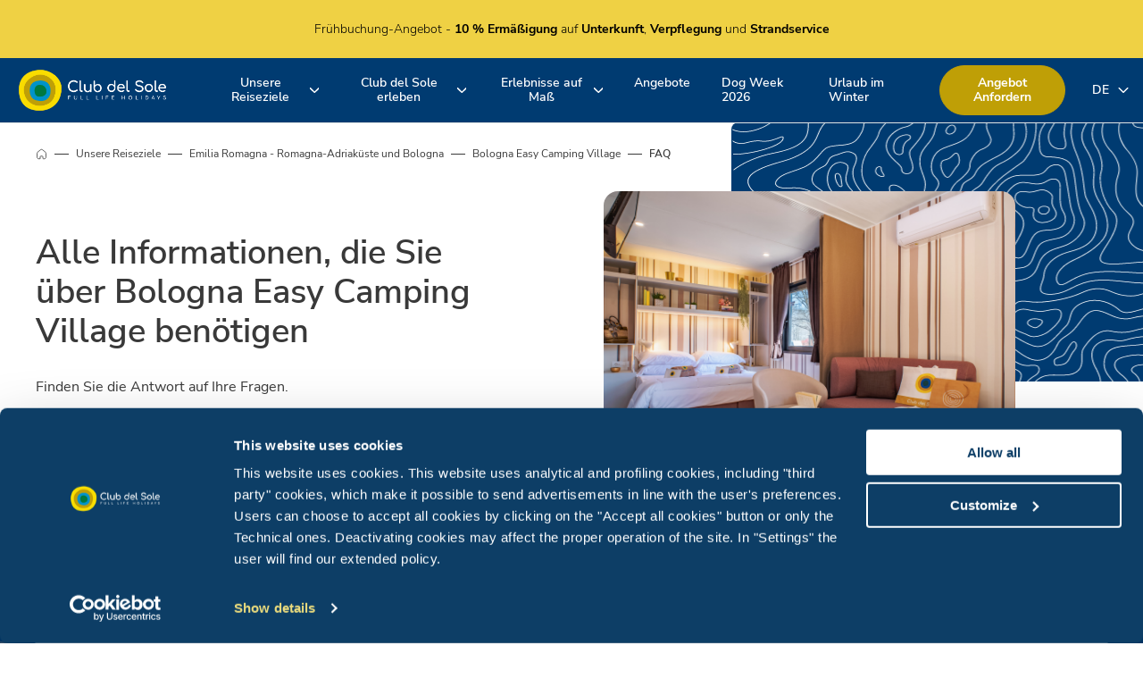

--- FILE ---
content_type: text/html;charset=UTF-8
request_url: https://www.clubdelsole.com/de/reiseziele/emilia-romagna-romagna-adriakuste-und-bologna/centro-turistico-citta-di-bologna/faq
body_size: 103183
content:
<!DOCTYPE html>










































































































































<html lang="de">
<head>
		<meta charset="utf-8" />
		<meta http-equiv="Content-Type" content="text/html; charset=UTF-8" />
		<meta http-equiv="X-UA-Compatible" content="IE=edge,chrome=1" />
		<meta http-equiv="no-cache" content="" />
		<meta name="viewport" content="width=device-width, initial-scale=1.0, minimum-scale=1.0, maximum-scale=1.0" />
		<meta name="format-detection" content="telephone=no" />

		<link rel="shortcut icon" type="image/x-icon" href="/fe-web/img/favicon.ico"/>
		<link rel="favicon" href="/fe-web/img/favicon.ico"/>

		
		

		
			
				<title>FAQ und Informationen | Centro Turistico Città di Bologna</title>
				<meta property='og:title' content="FAQ und Informationen | Centro Turistico Città di Bologna" />
			
			
		

		
			
				<meta name="description" content="Von Verbindungen zur Messe bis Check-in-Zeiten: hier finden Sie alle Informationen über das Centro Turistico Città di Bologna" />
				<meta property="og:description" content="Von Verbindungen zur Messe bis Check-in-Zeiten: hier finden Sie alle Informationen über das Centro Turistico Città di Bologna">
			
			
		

		
			
				<meta name="keywords" content=" " />
			
			
		

		

		
			
			
				<link rel="canonical" href="https://www.clubdelsole.com/de/reiseziele/emilia-romagna-romagna-adriakuste-und-bologna/centro-turistico-citta-di-bologna/faq" />
			
		

		
			
				
					<link rel="alternate" hreflang="pl" href="https://www.clubdelsole.com/pl/destinations/emilia-romagna-romagna-coast-and-bologna/centro-turistico-citta-di-bologna/faq" />

					
				
					<link rel="alternate" hreflang="nl" href="https://www.clubdelsole.com/nl/destinations/emilia-romagna-romagna-coast-and-bologna/centro-turistico-citta-di-bologna/faq" />

					
				
					<link rel="alternate" hreflang="it" href="https://www.clubdelsole.com/it/destinazioni/emilia-romagna-romagna-e-bologna/centro-turistico-citta-di-bologna/faq" />

					
						<link rel="alternate" hreflang="x-default" href="https://www.clubdelsole.com/it/destinazioni/emilia-romagna-romagna-e-bologna/centro-turistico-citta-di-bologna/faq" />
					
				
					<link rel="alternate" hreflang="fr" href="https://www.clubdelsole.com/fr/destinations/emilie-romagne-cote-de-la-romagne-et-bologna/centro-turistico-citta-di-bologna/faq" />

					
				
					<link rel="alternate" hreflang="en" href="https://www.clubdelsole.com/en/destinations/emilia-romagna-romagna-coast-and-bologna/centro-turistico-citta-di-bologna/faq" />

					
				
					<link rel="alternate" hreflang="de" href="https://www.clubdelsole.com/de/reiseziele/emilia-romagna-romagna-adriakuste-und-bologna/centro-turistico-citta-di-bologna/faq" />

					
				
			
		



		

		<meta property="og:url" content="/de/reiseziele/emilia-romagna-romagna-adriakuste-und-bologna/centro-turistico-citta-di-bologna/faq"/>
		<meta property="og:site_name" content="CDS"/>
		<meta property="og:type" content="website"/>

		

		
		

		<link rel="stylesheet" href="/cms-web/publisher/vendor/youserxp-sdk/youserxp.css" type="text/css" />
		<link rel="stylesheet" href="/cms-web/publisher/vendor/swiper/swiper.min.css" type="text/css" />

		<script src="/cms-web/publisher/vendor/jquery/jquery.min.js"></script>
		<script src="/cms-web/publisher/vendor/swiper/swiper.min.js"></script>
		<script src="/cms-web/publisher/vendor/moment/moment-with-locales.min.js"></script>

		<script src="/cms-web/publisher/vendor/youserxp-sdk/youserxp.umd.js"></script>

		<script>
			var hostUrl =  window.location.protocol + '//' + window.location.host;
			var yxpSdkConfig = {host: hostUrl};
		</script>


		<script>
			youserxp.config(yxpSdkConfig);
			var yxpTracker = youserxp.tracker.getInstance({trackingId:'YXP-000001-0'});
		</script>

		<script>
			var sessionId = null;
			sessionId = getAuth();

			function getAuth(){
				var cookies = document.cookie;
				var authCookie = readCookie('YXP-AUTHORIZATION');
				if(!cookies || authCookie === null){
					return null;
				} else {
					return authCookie;
				}
			}

			function readCookie(name) {
				var nameEQ = name + "=";
				var ca = document.cookie.split(';');
				for(var i = 0; i < ca.length; i++) {
					var c = ca[i];
					while (c.charAt(0) == ' ') c = c.substring(1, c.length);
					if (c.indexOf(nameEQ) == 0) return c.substring(nameEQ.length, c.length);
				}
				return null;
			}

			$.ajaxSetup({
				beforeSend: function(xhr){
					if(sessionId) {
						xhr.setRequestHeader('Authorization', sessionId);
					}
				}
			});
		</script>

		






    
        
        
        
        

        
        <meta name="version" content="1.0.0">


<link rel="stylesheet" type="text/css" href="/fe-web/css/clubdelsole_common_1.0.0.css">
<script src="/fe-web/js/clubdelsole_common_1.0.0.js"></script>
<link rel="icon" href="/fe-web/img/clubdelsole/favicon/favicon-32x32.png" sizes="32x32"/>
<link rel="icon" href="/fe-web/img/clubdelsole/favicon/favicon-192x192.png" sizes="192x192"/>
<link rel="apple-touch-icon" href="/fe-web/img/clubdelsole/favicon/favicon-180x180.png"/>
<meta name="msapplication-TileImage" content="/fe-web/img/clubdelsole/favicon/favicon-270x270.png"/>


    
        
    


















<!-- tramite npm si porta dietro un'altra dipendenza di jQuery che provoca un errore -->
<script defer type="text/javascript" src="https://cdn.jsdelivr.net/npm/daterangepicker/daterangepicker.min.js"></script>
<link rel="stylesheet" type="text/css" href="https://cdn.jsdelivr.net/npm/daterangepicker/daterangepicker.css"/>

<script type="text/javascript" src="https://510002516.collect.igodigital.com/collect.js"></script>

<!-- Google Tag Manager -->
<script>(function (w, d, s, l, i) {
    w[l] = w[l] || [];
    w[l].push({
        'gtm.start':
            new Date().getTime(), event: 'gtm.js'
    });
    var f = d.getElementsByTagName(s)[0],
        j = d.createElement(s), dl = l != 'dataLayer' ? '&l=' + l : '';
    j.async = true;
    j.src =
        'https://www.googletagmanager.com/gtm.js?id=' + i + dl;
    f.parentNode.insertBefore(j, f);
})(window, document, 'script', 'dataLayer', 'GTM-KG3GN2K');</script>
<!-- End Google Tag Manager -->


<script>
    yxpSdkConfig['translations'] = {
        FORMMANAGER_ERROR_REQUIRED_FIELD: `Pflichtfeld`,
        FORMMANAGER_ERROR_INVALID_MAIL: `general.invalid.mail_de_DE`,
        FORMMANAGER_ERROR_INVALID_DATE: `general.invalid.date_de_DE`,
    }
</script>

<script>
    window.GENERIC_TRANSLATION = {
        bookingEverywhere: "Jedes Feriendorf, ich habe keine Präferenzen"
    };
</script>

<script id="Cookiebot" src="https://consent.cookiebot.com/uc.js" data-culture="de"
        data-cbid="ad4066bf-e738-4613-93fe-5ef8144f06e1" type="text/javascript" async></script>


	</head>

	<body>
	















    
    
    
    


<script type="text/javascript">
    _etmc.push(["setOrgId", "510002516"]);
    _etmc.push(["setUserInfo", {"email": "UserAnonymous"}]);
    
        
        
            _etmc.push(["trackPageView"]);
        
    
</script>
	












	<div id="yxp_block_f216b486ee88c428eaad51ecf6afbfe5" class="yxpMainContainer">
		<div class="yxpRow">
		<div id="yxp_block_d23e5d9c8c952f5057ddf412f45d825e"
			 class="yxp-cols-12  "    component="DefaultCtrl"   
>
					<div class="yxpRow">

		<div id="yxp_block_f2b83f25fb97f4f09593613986c655d1"
			 class="yxp-cols-12 yxpBlock yxpType_CUSTOM header-container " >




















<!-- SDRABA -->


    
    
        
        
            
            
            
            
        
    

    
        
            
            
            
                
                
                
                    
                    

                    
                        
                            
                            
                                
                                
                            
                        
                    
                
            
        
    


    
    





<script>
    window.dataLayer = window.dataLayer || [];
    dataLayer.push({
        'event': 'user_info',
        'website_language': 'DE',
        'nome_struttura': 'Bologna Easy Camping Village',
        'page_category': 'FAQ Destination',
        'page_subcategory': 'Bologna Easy Camping Village',
        'hotel_id': '',
        'user_id': '',
        'crm_id_e': '',
        'crm_id_u': ''
    });
</script>

<script>
    var CDS_TRK_CONSTANTS = {
        "TRK_LANGUAGE": "DE",
        "TRK_CATEGORY": "FAQ Destination",
        "TRK_SUBCATEGORY": "Bologna Easy Camping Village",
        "TRK_FACILITY_NAME": "Bologna Easy Camping Village",
        "TRK_IS_HOME": false
    }
</script>



    


<!-- Google Tag Manager -->
<script>(function (w, d, s, l, i) {
    w[l] = w[l] || [];
    w[l].push({
        'gtm.start':
            new Date().getTime(), event: 'gtm.js'
    });
    var f = d.getElementsByTagName(s)[0],
        j = d.createElement(s), dl = l != 'dataLayer' ? '&l=' + l : '';
    j.async = true;
    j.src =
        'https://www.googletagmanager.com/gtm.js?id=' + i + dl;
    f.parentNode.insertBefore(j, f);
})(window, document, 'script', 'dataLayer', 'GTM-KG3GN2K');</script>
<!-- End Google Tag Manager -->


<!-- Google Tag Manager (noscript) -->
<noscript>
    <iframe src="https://www.googletagmanager.com/ns.html?id=GTM-KG3GN2K"
            height="0" width="0" style="display:none;visibility:hidden"></iframe>
</noscript>
<!-- End Google Tag Manager (noscript) -->





    
    
        
            
        
        
    







    <style type="text/css">
        :root {
            --alertBarHeight: 65px;
        }
    </style>
    <div class="alertBar swiper mobile-hide" component="GenericSliderComponent" data-slider-config="alertBar">
        <div class="center swiper-wrapper">
          
            
            
            
            
            
                <a target="_SELF" class="swiper-slide" href="https://www.clubdelsole.com/de/angebot/prenota-prima-angebot-2026" component="AlertBarComponent" data-layout="default" style="background-color: #efd144; color: #000000">
                    <div class="width-1000 alertBar__swiper-slide-wrapper">
                        <div class="alertBar__info-wrapper">
                            
                                <div class="alertBar__text show-desktop"><p>Fr&uuml;hbuchung-Angebot - <strong>10 % Erm&auml;&szlig;igung </strong>auf<strong> Unterkunft</strong>,<strong> Verpflegung </strong>und<strong> Strandservice</strong></p></div>
                            
                            
                                <div class="alertBar__text show-mobile"><p>Fr&uuml;hbuchung-Angebot -&nbsp;<strong>10 % Erm&auml;&szlig;igung </strong>auf<strong> Unterkunft</strong>,<strong> Verpflegung&nbsp;</strong>und<strong>&nbsp;Strandservice</strong></p></div>
                            
                            
                                
                            
                        </div>
                        
                    </div>
                </a>
            
        </div>
    </div>



<header class="header" component="MenuComponent">
    <div class="header__container width-1360">
        <a href="/de" class="header__logo" aria-label="Home â Club del Sole"></a>

        <div class="header__menuDesktop show-desktop-large">
            <div class="header__links">
                <div class="header__links-wrapper">
                    
                        
                            
                                <button class="header__links-item hasChildren" aria-expanded="false" aria-controls="menu-1">Unsere Reiseziele</button>
                            
                            
                        

                        
                            
                            
                            




<div class="menu" role="menu" id="menu-1">
    <div class="menu__wrapper">
        
        

        
            
                
                    
                    
                    

                    
                    <div class="menu__col menu__col-resume">
                        <div class="menu__title"><p>Wo m&ouml;chten Sie im Urlaub hinfahren?</p></div>
                        
                        
                            
                            
                                <a class="menu__mini" role="menuitem" target="_SELF" href="/de/reiseziele">Reiseziele</a>
                            
                        
                    </div>
                
                
            

        
            
                
                    
                    
                    

                    
                        <div class="menu__col menu__col-links">
                        
                    
                    <div class="menu__col-wrapper">
                        <div class="menu__main"><p>EMILIA ROMAGNA</p></div>
                        
                        
                            
                                
                                    <a class="menu__link" role="menuitem" target="_SELF" href="/de/reiseziele/emilia-romagna-romagna-adriakuste-und-bologna">Romagna-Adriaküste und Bologna</a>
                                
                            
                            
                        
                    </div>
                
                
            

        
            
                
                    
                    
                    

                    
                    <div class="menu__col-wrapper">
                        <div class="menu__main"><p>TOSKANA</p></div>
                        
                        
                            
                                
                                    <a class="menu__link" role="menuitem" target="_SELF" href="/de/reiseziele/toskana-sud-und-nordkuste">Süd- und Nordküste</a>
                                
                            
                            
                        
                    </div>
                
                
            

        
            
                
                    
                    
                    

                    
                    <div class="menu__col-wrapper">
                        <div class="menu__main"><p>ABRUZZEN</p></div>
                        
                        
                            
                                
                                    <a class="menu__link" role="menuitem" target="_SELF" href="/de/reiseziele/abruzzen-teramokuste">Teramoküste</a>
                                
                            
                            
                        
                    </div>
                
                
            

        
            
                
                    
                    
                    

                    
                    <div class="menu__col-wrapper">
                        <div class="menu__main"><p>MARKEN</p></div>
                        
                        
                            
                                
                                    <a class="menu__link" role="menuitem" target="_SELF" href="/de/reiseziele/marken-porto-sant-elpidio">Porto Sant’Elpidio</a>
                                
                            
                            
                        
                    </div>
                
                
            

        
            
                
                    
                    
                    

                    
                    <div class="menu__col-wrapper">
                        <div class="menu__main"><p>GARDASEE</p></div>
                        
                        
                            
                                
                                    <a class="menu__link" role="menuitem" target="_SELF" href="/de/reiseziele/gardasee">Gardasee</a>
                                
                            
                            
                        
                    </div>
                
                
            

        
            
                
                    
                    
                    

                    
                    <div class="menu__col-wrapper">
                        <div class="menu__main"><p>VENETIEN</p></div>
                        
                        
                            
                                
                                    <a class="menu__link" role="menuitem" target="_SELF" href="/de/reiseziele/venetien-jesolo">Jesolo</a>
                                
                            
                            
                        
                    </div>
                
                
            

        
            
                
                    
                    
                    

                    
                    <div class="menu__col-wrapper">
                        <div class="menu__main"><p>FRIAUL-JULISCH VENETIEN</p></div>
                        
                        
                            
                                
                                    <a class="menu__link" role="menuitem" target="_SELF" href="/de/reiseziele/friaul-julisch-venetien-obere-adriakuste">Obere Adriaküste</a>
                                
                            
                            
                        
                    </div>
                
                
            

        
            
                
                    
                    
                    

                    
                    <div class="menu__col-wrapper">
                        <div class="menu__main"><p>TRENTINO-S&Uuml;DTIROL</p></div>
                        
                        
                            
                                
                                    <a class="menu__link" role="menuitem" target="_SELF" href="/de/reiseziele/trentino-sudtirol-val-di-fiemme-und-valsugana">Val di Fiemme und Valsugana</a>
                                
                            
                            
                        
                    </div>
                
                
            

        
        
        
            </div>
        
    </div>
</div>

                        
                    
                        
                            
                                <button class="header__links-item hasChildren" aria-expanded="false" aria-controls="menu-2">Club del Sole erleben</button>
                            
                            
                        

                        
                            
                            
                            




<div class="menu" role="menu" id="menu-2">
    <div class="menu__wrapper">
        
        

        
            
                
                    
                    
                    

                    
                    <div class="menu__col menu__col-resume">
                        <div class="menu__title"><p>Entdecken Sie unsere Serviceleistungen</p></div>
                        
                        
                            
                            
                                <a class="menu__mini" role="menuitem" target="_SELF" href="/de/club-del-sole-erleben">Club del Sole erleben</a>
                            
                        
                    </div>
                
                
            

        
            
                
                
                    
                        <div class="menu__link-wrapper menu__fixed-columns">
                        
                    
                    <div class="menu__col-wrapper">
                        <a class="menu__link" role="menuitem" target="_SELF" href="/de/club-del-sole-erleben/schwimmbader">Schwimmbäder</a>
                    </div>
                
            

        
            
                
                
                    
                    <div class="menu__col-wrapper">
                        <a class="menu__link" role="menuitem" target="_SELF" href="/de/club-del-sole-erleben/unsere-unterkunfte">Unsere Unterkünfte</a>
                    </div>
                
            

        
            
                
                
                    
                    <div class="menu__col-wrapper">
                        <a class="menu__link" role="menuitem" target="_SELF" href="/de/club-del-sole-erleben/strande">Strände</a>
                    </div>
                
            

        
            
                
                
                    
                    <div class="menu__col-wrapper">
                        <a class="menu__link" role="menuitem" target="_SELF" href="/de/club-del-sole-erleben/animation">Animation</a>
                    </div>
                
            

        
            
                
                
                    
                    <div class="menu__col-wrapper">
                        <a class="menu__link" role="menuitem" target="_SELF" href="/de/club-del-sole-erleben/restaurants">Restaurants</a>
                    </div>
                
            

        
            
                
                
                    
                    <div class="menu__col-wrapper">
                        <a class="menu__link" role="menuitem" target="_SELF" href="/de/club-del-sole-erleben/sport">Sport im Freien</a>
                    </div>
                
            

        
            
                
                
                    
                    <div class="menu__col-wrapper">
                        <a class="menu__link" role="menuitem" target="_SELF" href="/de/club-del-sole-erleben/family-dog-friendly">Family Dog Friendly</a>
                    </div>
                
            

        
            
                
                
                    
                    <div class="menu__col-wrapper">
                        <a class="menu__link" role="menuitem" target="_SELF" href="/de/club-del-sole-erleben/mysmartcash">MySmartCash</a>
                    </div>
                
            

        
            
                
                
                    
                    <div class="menu__col-wrapper">
                        <a class="menu__link" role="menuitem" target="_SELF" href="/de/club-del-sole-erleben/app-myclubdelsole">MyClubDelSole</a>
                    </div>
                
            

        
            
                
                
                    
                    <div class="menu__col-wrapper">
                        <a class="menu__link" role="menuitem" target="_BLANK" href="https://www.spinaadventures.com/en/experience-spina-adventures.php">Spina Adventures</a>
                    </div>
                
            

        
        
            </div>
        
        
    </div>
</div>

                        
                    
                        
                            
                                <button class="header__links-item hasChildren" aria-expanded="false" aria-controls="menu-3">Erlebnisse auf Maß</button>
                            
                            
                        

                        
                            
                            
                            




<div class="menu" role="menu" id="menu-3">
    <div class="menu__wrapper">
        
        

        
            
                
                    
                    
                    

                    
                    <div class="menu__col menu__col-resume">
                        <div class="menu__title"><p>Erleben Sie einen Urlaub ganz nach Ihren Vorstellungen</p></div>
                        
                        
                            
                            
                                <a class="menu__mini" role="menuitem" target="_SELF" href="/de/erlebnisse-auf-mab">Erlebnisse auf Maß</a>
                            
                        
                    </div>
                
                
            

        
            
                
                
                    
                        <div class="menu__link-wrapper ">
                        
                    
                    <div class="menu__col-wrapper">
                        <a class="menu__link" role="menuitem" target="_SELF" href="/de/erlebnisse-auf-mass/hotel-formel">Hotel Formel</a>
                    </div>
                
            

        
            
                
                
                    
                    <div class="menu__col-wrapper">
                        <a class="menu__link" role="menuitem" target="_SELF" href="/de/erlebnisse-auf-mass/abenteuer-und-fahrradtouren">Abenteuer und Fahrradtouren</a>
                    </div>
                
            

        
        
            </div>
        
        
    </div>
</div>

                        
                    
                        
                            
                            
                                <a href="/de/angebote" target="_SELF" class="header__links-item">Angebote</a>
                            
                        

                        
                    
                        
                            
                            
                                <a href="https://mondoclubdelsole.com/lp/dog-week-2026/de" target="_BLANK" class="header__links-item">Dog Week 2026</a>
                            
                        

                        
                    
                        
                            
                            
                                <a href="/de/reiseziele/trentino-sudtirol-val-di-fiemme-und-valsugana/val-di-fiemme-easy-camping-village/winterurlaub-im-trentino" target="_SELF" class="header__links-item">Urlaub im Winter</a>
                            
                        

                        
                    
                </div>
                <div class="header__links-cta">
                    <a target="_blank" href="https://landing.clubdelsole.com/richiedi-preventivo/3150/de" class="gold-button">Angebot Anfordern</a>
                    


<div class="header__links-lang hasChildren" component="ChangeLanguageComponent">
    
        
        
        
            
        
        
        
        
    
    <span class="header__links-lang-sel">DE</span>
    <div class="header__links-lang-wrapper 642304917da7003378c42495">
        <a data-sel="de_DE" data-lang="it_IT"
           href="/it/destinazioni/emilia-romagna-romagna-e-bologna/centro-turistico-citta-di-bologna/faq">IT</a>
        <a data-sel="de_DE" data-lang="en_EN"
           href="/en/destinations/emilia-romagna-romagna-coast-and-bologna/centro-turistico-citta-di-bologna/faq">EN</a>
        <a data-sel="de_DE" data-lang="de_DE"
           href="/de/reiseziele/emilia-romagna-romagna-adriakuste-und-bologna/centro-turistico-citta-di-bologna/faq">DE</a>
        <a data-sel="de_DE" data-lang="fr_FR"
           href="/fr/destinations/emilie-romagne-cote-de-la-romagne-et-bologna/centro-turistico-citta-di-bologna/faq">FR</a>
        <a data-sel="de_DE" data-lang="pl_PL"
           href="/pl/destinations/emilia-romagna-romagna-coast-and-bologna/centro-turistico-citta-di-bologna/faq">PL</a>
        <a data-sel="de_DE" data-lang="nl_NL"
           href="/nl/destinations/emilia-romagna-romagna-coast-and-bologna/centro-turistico-citta-di-bologna/faq">NL</a>
    </div>
</div>
                </div>
            </div>
        </div>
        <div class="header__menuMobile show-mobile-large">
            


<div class="header__links-lang hasChildren" component="ChangeLanguageComponent">
    
        
        
        
            
        
        
        
        
    
    <span class="header__links-lang-sel">DE</span>
    <div class="header__links-lang-wrapper 642304917da7003378c42495">
        <a data-sel="de_DE" data-lang="it_IT"
           href="/it/destinazioni/emilia-romagna-romagna-e-bologna/centro-turistico-citta-di-bologna/faq">IT</a>
        <a data-sel="de_DE" data-lang="en_EN"
           href="/en/destinations/emilia-romagna-romagna-coast-and-bologna/centro-turistico-citta-di-bologna/faq">EN</a>
        <a data-sel="de_DE" data-lang="de_DE"
           href="/de/reiseziele/emilia-romagna-romagna-adriakuste-und-bologna/centro-turistico-citta-di-bologna/faq">DE</a>
        <a data-sel="de_DE" data-lang="fr_FR"
           href="/fr/destinations/emilie-romagne-cote-de-la-romagne-et-bologna/centro-turistico-citta-di-bologna/faq">FR</a>
        <a data-sel="de_DE" data-lang="pl_PL"
           href="/pl/destinations/emilia-romagna-romagna-coast-and-bologna/centro-turistico-citta-di-bologna/faq">PL</a>
        <a data-sel="de_DE" data-lang="nl_NL"
           href="/nl/destinations/emilia-romagna-romagna-coast-and-bologna/centro-turistico-citta-di-bologna/faq">NL</a>
    </div>
</div>
            <div class="header__menuIcon">
                <input class="checkbox" type="checkbox" name="" id="" />
                <div class="lines">
                    <span class="line line1"></span>
                    <span class="line line2"></span>
                    <span class="line line3"></span>
                </div>
            </div>
            <div class="header-mobile__menuList">

                
                    
                        
                            <div class="header-mobile__links-item hasChildren">Unsere Reiseziele</div>
                        
                        
                    
                    
                        
                        


<div class="menu-mobile">
    <div class="menu-mobile__back">Indietro</div>
    <div class="menu-mobile__wrapper">
        
        

        
            
                
                    
                    
                    

                    
                    <div class="menu-mobile__col menu-mobile__col-resume">
                        <div class="menu-mobile__title"><p>Wo m&ouml;chten Sie im Urlaub hinfahren?</p></div>
                        
                        
                            
                            
                                <a class="menu-mobile__mini" target="_SELF" href="/de/reiseziele">Reiseziele</a>
                            
                        
                    </div>
                
                
            
        
            
                
                    
                    
                    

                    
                        <div class="menu-mobile__col menu-mobile__col-links">
                        
                    
                    <div class="menu-mobile__col-wrapper">
                        <div class="menu-mobile__main"><p>EMILIA ROMAGNA</p></div>
                        
                        
                            
                                
                                    <a class="menu-mobile__link" target="_SELF" href="/de/reiseziele/emilia-romagna-romagna-adriakuste-und-bologna">Romagna-Adriaküste und Bologna</a>
                                
                            
                            
                        
                    </div>
                
                
            
        
            
                
                    
                    
                    

                    
                    <div class="menu-mobile__col-wrapper">
                        <div class="menu-mobile__main"><p>TOSKANA</p></div>
                        
                        
                            
                                
                                    <a class="menu-mobile__link" target="_SELF" href="/de/reiseziele/toskana-sud-und-nordkuste">Süd- und Nordküste</a>
                                
                            
                            
                        
                    </div>
                
                
            
        
            
                
                    
                    
                    

                    
                    <div class="menu-mobile__col-wrapper">
                        <div class="menu-mobile__main"><p>ABRUZZEN</p></div>
                        
                        
                            
                                
                                    <a class="menu-mobile__link" target="_SELF" href="/de/reiseziele/abruzzen-teramokuste">Teramoküste</a>
                                
                            
                            
                        
                    </div>
                
                
            
        
            
                
                    
                    
                    

                    
                    <div class="menu-mobile__col-wrapper">
                        <div class="menu-mobile__main"><p>MARKEN</p></div>
                        
                        
                            
                                
                                    <a class="menu-mobile__link" target="_SELF" href="/de/reiseziele/marken-porto-sant-elpidio">Porto Sant’Elpidio</a>
                                
                            
                            
                        
                    </div>
                
                
            
        
            
                
                    
                    
                    

                    
                    <div class="menu-mobile__col-wrapper">
                        <div class="menu-mobile__main"><p>GARDASEE</p></div>
                        
                        
                            
                                
                                    <a class="menu-mobile__link" target="_SELF" href="/de/reiseziele/gardasee">Gardasee</a>
                                
                            
                            
                        
                    </div>
                
                
            
        
            
                
                    
                    
                    

                    
                    <div class="menu-mobile__col-wrapper">
                        <div class="menu-mobile__main"><p>VENETIEN</p></div>
                        
                        
                            
                                
                                    <a class="menu-mobile__link" target="_SELF" href="/de/reiseziele/venetien-jesolo">Jesolo</a>
                                
                            
                            
                        
                    </div>
                
                
            
        
            
                
                    
                    
                    

                    
                    <div class="menu-mobile__col-wrapper">
                        <div class="menu-mobile__main"><p>FRIAUL-JULISCH VENETIEN</p></div>
                        
                        
                            
                                
                                    <a class="menu-mobile__link" target="_SELF" href="/de/reiseziele/friaul-julisch-venetien-obere-adriakuste">Obere Adriaküste</a>
                                
                            
                            
                        
                    </div>
                
                
            
        
            
                
                    
                    
                    

                    
                    <div class="menu-mobile__col-wrapper">
                        <div class="menu-mobile__main"><p>TRENTINO-S&Uuml;DTIROL</p></div>
                        
                        
                            
                                
                                    <a class="menu-mobile__link" target="_SELF" href="/de/reiseziele/trentino-sudtirol-val-di-fiemme-und-valsugana">Val di Fiemme und Valsugana</a>
                                
                            
                            
                        
                    </div>
                
                
            
        
        
        
            </div>
        
    </div>
</div>

                    
                
                    
                        
                            <div class="header-mobile__links-item hasChildren">Club del Sole erleben</div>
                        
                        
                    
                    
                        
                        


<div class="menu-mobile">
    <div class="menu-mobile__back">Indietro</div>
    <div class="menu-mobile__wrapper">
        
        

        
            
                
                    
                    
                    

                    
                    <div class="menu-mobile__col menu-mobile__col-resume">
                        <div class="menu-mobile__title"><p>Entdecken Sie unsere Serviceleistungen</p></div>
                        
                        
                            
                            
                                <a class="menu-mobile__mini" target="_SELF" href="/de/club-del-sole-erleben">Club del Sole erleben</a>
                            
                        
                    </div>
                
                
            
        
            
                
                
                    
                        <div class="menu-mobile__link-wrapper">
                        
                    
                    <div class="menu-mobile__col-wrapper">
                        <a class="menu-mobile__link" target="_SELF" href="/de/club-del-sole-erleben/schwimmbader">Schwimmbäder</a>
                    </div>
                
            
        
            
                
                
                    
                    <div class="menu-mobile__col-wrapper">
                        <a class="menu-mobile__link" target="_SELF" href="/de/club-del-sole-erleben/unsere-unterkunfte">Unsere Unterkünfte</a>
                    </div>
                
            
        
            
                
                
                    
                    <div class="menu-mobile__col-wrapper">
                        <a class="menu-mobile__link" target="_SELF" href="/de/club-del-sole-erleben/strande">Strände</a>
                    </div>
                
            
        
            
                
                
                    
                    <div class="menu-mobile__col-wrapper">
                        <a class="menu-mobile__link" target="_SELF" href="/de/club-del-sole-erleben/animation">Animation</a>
                    </div>
                
            
        
            
                
                
                    
                    <div class="menu-mobile__col-wrapper">
                        <a class="menu-mobile__link" target="_SELF" href="/de/club-del-sole-erleben/restaurants">Restaurants</a>
                    </div>
                
            
        
            
                
                
                    
                    <div class="menu-mobile__col-wrapper">
                        <a class="menu-mobile__link" target="_SELF" href="/de/club-del-sole-erleben/sport">Sport im Freien</a>
                    </div>
                
            
        
            
                
                
                    
                    <div class="menu-mobile__col-wrapper">
                        <a class="menu-mobile__link" target="_SELF" href="/de/club-del-sole-erleben/family-dog-friendly">Family Dog Friendly</a>
                    </div>
                
            
        
            
                
                
                    
                    <div class="menu-mobile__col-wrapper">
                        <a class="menu-mobile__link" target="_SELF" href="/de/club-del-sole-erleben/mysmartcash">MySmartCash</a>
                    </div>
                
            
        
            
                
                
                    
                    <div class="menu-mobile__col-wrapper">
                        <a class="menu-mobile__link" target="_SELF" href="/de/club-del-sole-erleben/app-myclubdelsole">MyClubDelSole</a>
                    </div>
                
            
        
            
                
                
                    
                    <div class="menu-mobile__col-wrapper">
                        <a class="menu-mobile__link" target="_BLANK" href="https://www.spinaadventures.com/en/experience-spina-adventures.php">Spina Adventures</a>
                    </div>
                
            
        
        
            </div>
        
        
    </div>
</div>

                    
                
                    
                        
                            <div class="header-mobile__links-item hasChildren">Erlebnisse auf Maß</div>
                        
                        
                    
                    
                        
                        


<div class="menu-mobile">
    <div class="menu-mobile__back">Indietro</div>
    <div class="menu-mobile__wrapper">
        
        

        
            
                
                    
                    
                    

                    
                    <div class="menu-mobile__col menu-mobile__col-resume">
                        <div class="menu-mobile__title"><p>Erleben Sie einen Urlaub ganz nach Ihren Vorstellungen</p></div>
                        
                        
                            
                            
                                <a class="menu-mobile__mini" target="_SELF" href="/de/erlebnisse-auf-mab">Erlebnisse auf Maß</a>
                            
                        
                    </div>
                
                
            
        
            
                
                
                    
                        <div class="menu-mobile__link-wrapper">
                        
                    
                    <div class="menu-mobile__col-wrapper">
                        <a class="menu-mobile__link" target="_SELF" href="/de/erlebnisse-auf-mass/hotel-formel">Hotel Formel</a>
                    </div>
                
            
        
            
                
                
                    
                    <div class="menu-mobile__col-wrapper">
                        <a class="menu-mobile__link" target="_SELF" href="/de/erlebnisse-auf-mass/abenteuer-und-fahrradtouren">Abenteuer und Fahrradtouren</a>
                    </div>
                
            
        
        
            </div>
        
        
    </div>
</div>

                    
                
                    
                        
                        
                            <a href="/de/angebote" target="_SELF" class="header-mobile__links-item">Angebote</a>
                        
                    
                    
                
                    
                        
                        
                            <a href="https://mondoclubdelsole.com/lp/dog-week-2026/de" target="_BLANK" class="header-mobile__links-item">Dog Week 2026</a>
                        
                    
                    
                
                    
                        
                        
                            <a href="/de/reiseziele/trentino-sudtirol-val-di-fiemme-und-valsugana/val-di-fiemme-easy-camping-village/winterurlaub-im-trentino" target="_SELF" class="header-mobile__links-item">Urlaub im Winter</a>
                        
                    
                    
                
                <div class="header-mobile__box">
                    <div class="header-mobile__box-title"><span gold>Ti meriti una vacanza,</span><br/>ti basta scegliere dove andare!</div>
                    <a target="_blank" href="https://landing.clubdelsole.com/richiedi-preventivo/3150/de" class="header-mobile__box-link gold-button">Angebot Anfordern</a>
                </div>
            </div>
        </div>
    </div>
</header>

		</div>

					</div>
					<div class="yxpRow">
		<div id="yxp_block_667d4e031ae49c4f48ae2a68ffa31d5b"
			 class="yxp-cols-12 body-container "    
>
					<div class="yxpRow">

		<div id="yxp_block_0f5b4b7fa835ca6a094eb95c14d2056b"
			 class="yxp-cols-12 yxpBlock yxpType_CUSTOM  " >











<div class="faq-list" component="FaqListComponent">
    <div class="width-1360 breadcrumb__faq">
        






    <div class="breadcrumb">
        
            
                
                    <a href="/de" >Home</a>
                
                
            
        
            
                
                    <a href="/de/reiseziele" >Unsere Reiseziele</a>
                
                
            
        
            
                
                    <a href="/de/reiseziele/emilia-romagna-romagna-adriakuste-und-bologna" >Emilia Romagna - Romagna-Adriaküste und Bologna</a>
                
                
            
        
            
                
                    <a href="/de/reiseziele/emilia-romagna-romagna-adriakuste-und-bologna/centro-turistico-citta-di-bologna" >Bologna Easy Camping Village</a>
                
                
            
        
            
                
                
                    <span>FAQ</span>
                
            
        
    </div>

    </div>
    



<div class="custom-image-text width-1440
    custom-image-text--reverse
    square
    custom-image-text--blue
">

    
        <div class="custom-image-text__image-wrapper square">
            
                
                
                    <img src="https://clubdelsole.youser.tech/upl/entities/1-Villaggi/Bologna/testata-inverno.jpg" alt="Alle Informationen, die Sie über Bologna Easy Camping Village benötigen"/>
                
            
        </div>
    

    <div class="custom-image-text__text-wrapper  no-graphic-title">
        
            <div class="custom-image-text__title ">
                <h1>Alle Informationen, die Sie über Bologna Easy Camping Village benötigen</h1>
            </div>
        

        <div class="custom-image-text__info">
            
                <div class="custom-image-text__description">Finden Sie die Antwort auf Ihre Fragen.</div>
            

            
        </div>
    </div>
</div>


    <div class="faq-list__topic-container">
        <div class="faq-list__label width-1080">Wenn Sie möchten, können Sie ein Thema auswählen</div>
        <div class="faq-list__filters width-1220">
            
                <div class="faq-list__topic SERVICE selected"
                     data-topic="SERVICE">
                        Dienstleistungen
                </div>
            
                <div class="faq-list__topic BEFORE_LEAVING "
                     data-topic="BEFORE_LEAVING">
                        Vor dem Verlassen
                </div>
            
                <div class="faq-list__topic ACCOMODATION "
                     data-topic="ACCOMODATION">
                        Unterkünfte
                </div>
            
        </div>
    </div>

    <div class="faq-list__body">
        
            <div class="faq-list__accordions width-1220  selected" id="SERVICE">
                
                    <div class="faq-list__accordion-item closed">
                        <button class="faq-list__accordion-header">
                                <p>Gibt es Animation?</p>
                        </button>
                        <div class="faq-list__accordion-body">
                            <div class="faq-list__content">
                                    <p>Keine Animation ist vorgesehen.</p>
                            </div>
                        </div>
                    </div>
                
                    <div class="faq-list__accordion-item closed">
                        <button class="faq-list__accordion-header">
                                <p>Gibt es eine W&auml;scherei?</p>
                        </button>
                        <div class="faq-list__accordion-body">
                            <div class="faq-list__content">
                                    <p>Ja. Verf&uuml;gbar sind zwei Waschmaschinen mit Trocknern. Der Service ist gegen Bezahlung verf&uuml;gbar.</p>
                            </div>
                        </div>
                    </div>
                
                    <div class="faq-list__accordion-item closed">
                        <button class="faq-list__accordion-header">
                                <p>Gibt es im Feriendorf einen Supermarkt?</p>
                        </button>
                        <div class="faq-list__accordion-body">
                            <div class="faq-list__content">
                                    <p>Es gibt keinen Supermarkt im Camping-Village.</p>
                            </div>
                        </div>
                    </div>
                
                    <div class="faq-list__accordion-item closed">
                        <button class="faq-list__accordion-header">
                                <p>Glutenfreie, laktosefreie und vegetarische Produkte?</p>
                        </button>
                        <div class="faq-list__accordion-body">
                            <div class="faq-list__content">
                                    <p>Glutenfreie, laktosefreie und vegetarische Produkte werden als Gerichte im Men&uuml; oder zum Fr&uuml;hst&uuml;ck angeboten, aber sie k&ouml;nnen nicht einzeln verkauft werden. &Auml;nderungen im Men&uuml; sind m&ouml;glich: Bitte geben Sie besondere W&uuml;nsche, Unvertr&auml;glichkeiten oder Allergien bei der Ankunft bekannt. Wir haben keine zertifizierte K&uuml;che f&uuml;r Z&ouml;liakie.</p>
                            </div>
                        </div>
                    </div>
                
                    <div class="faq-list__accordion-item closed">
                        <button class="faq-list__accordion-header">
                                <p>Ist der Eintritt zum Swimmingpool frei?</p>
                        </button>
                        <div class="faq-list__accordion-body">
                            <div class="faq-list__content">
                                    <p>Ja, der Eintritt ist immer kostenlos, nur f&uuml;r G&auml;ste, die in einem Bungalow oder einer Lodge &uuml;bernachten&nbsp;(Pool verf&uuml;gbar, sofern keine technischen Hindernisse vorliegen).</p>
                            </div>
                        </div>
                    </div>
                
                    <div class="faq-list__accordion-item closed">
                        <button class="faq-list__accordion-header">
                                <p>Gibt es WLAN am Campingplatz? Ist es gegen Bezahlung?</p>
                        </button>
                        <div class="faq-list__accordion-body">
                            <div class="faq-list__content">
                                    <p>Der WLAN-Service ist in den &ouml;ffentlichen Bereichen verf&uuml;gbar und kostenlos.</p>
                            </div>
                        </div>
                    </div>
                
            </div>
        
            <div class="faq-list__accordions width-1220  " id="BEFORE_LEAVING">
                
                    <div class="faq-list__accordion-item closed">
                        <button class="faq-list__accordion-header">
                                <p>Wie kommt man vom Camping-Village in die Stadt?</p>
                        </button>
                        <div class="faq-list__accordion-body">
                            <div class="faq-list__content">
                                    <p>Sie k&ouml;nnen die Buslinie 68 nehmen; der Bus f&uuml;hrt t&auml;glich 7 Fahrten von 09:00 bis 21:00 Uhr durch. Alternativ ist die Buslinie 25 bis die Haltestelle auf Via Stalingrado (900 m von unserer Anlage entfernt), die h&auml;ufiger verkehrt (ca. alle 20 Minuten). Fahrkarten f&uuml;r beiden Linien sind an der Rezeption erh&auml;ltlich. Unsere Anlage ist in der N&auml;he von unterschiedlichen Sehensw&uuml;rdigkeiten: Nord-Sonic Park (300 m entfernt), Stadium Dall&rsquo;Ara (7 Km), Unipol Arena (10,5 Km), Museum Ducati (7 Km), Museum Lamborghini (24 km) und Galleria Ferrari in Maranello (47 Km).</p>
                            </div>
                        </div>
                    </div>
                
                    <div class="faq-list__accordion-item closed">
                        <button class="faq-list__accordion-header">
                                <p>Wie kann man zahlen?</p>
                        </button>
                        <div class="faq-list__accordion-body">
                            <div class="faq-list__content">
                                    <p>Man kann bar (Betrag nicht &uuml;bersteigt die gesetzlichen Grenzen) und mit den Hauptkreditkarten (Visa, Mastercard, Amex, Diners) zahlen.</p>
                            </div>
                        </div>
                    </div>
                
                    <div class="faq-list__accordion-item closed">
                        <button class="faq-list__accordion-header">
                                <p>Wie sind Ihre Stornobedingungen?</p>
                        </button>
                        <div class="faq-list__accordion-body">
                            <div class="faq-list__content">
                                    <p>Informationen &uuml;ber Stornierungs- und Verkaufsbedingungen finden Sie auf <a href="https://www.clubdelsole.com/documenti/condizioni-generali-di-vendita-2022-deu.pdf" target="_blank" rel="noopener noreferrer">dieser Seite</a>.</p>
                            </div>
                        </div>
                    </div>
                
            </div>
        
            <div class="faq-list__accordions width-1220  " id="ACCOMODATION">
                
                    <div class="faq-list__accordion-item closed">
                        <button class="faq-list__accordion-header">
                                <p>Wann ist das Check-in/-out f&uuml;r Stellpl&auml;tze?</p>
                        </button>
                        <div class="faq-list__accordion-body">
                            <div class="faq-list__content">
                                    <p>Check-in f&uuml;r Stellpl&auml;tze ist von 12:00 bis 23:00 Uhr m&ouml;glich. Check-out von 07:30 bis 12:00 Uhr.</p>
                            </div>
                        </div>
                    </div>
                
                    <div class="faq-list__accordion-item closed">
                        <button class="faq-list__accordion-header">
                                <p>Gibt es auch behindertengerechte Unterk&uuml;nfte?</p>
                        </button>
                        <div class="faq-list__accordion-body">
                            <div class="faq-list__content">
                                    <p>Ja. Es gibt 4 ausgestattete Bungalows, jeder f&uuml;r zwei Personen.</p>
                            </div>
                        </div>
                    </div>
                
                    <div class="faq-list__accordion-item closed">
                        <button class="faq-list__accordion-header">
                                <p>Sind Bettw&auml;sche und Handt&uuml;cher inbegriffen?</p>
                        </button>
                        <div class="faq-list__accordion-body">
                            <div class="faq-list__content">
                                    <p>Ja, sie sind inbegriffen. </p>
                            </div>
                        </div>
                    </div>
                
                    <div class="faq-list__accordion-item closed">
                        <button class="faq-list__accordion-header">
                                <p>Wie funktioniert die Reinigung?</p>
                        </button>
                        <div class="faq-list__accordion-body">
                            <div class="faq-list__content">
                                    <p>Ein Reinigungsdienst kann t&auml;glich angefordert werden oder, je nach Vertrag, zwei- oder einmal w&auml;hrend der Aufenthaltsdauer. </p>
                            </div>
                        </div>
                    </div>
                
                    <div class="faq-list__accordion-item closed">
                        <button class="faq-list__accordion-header">
                                <p>Wann ist das Check-in/-out f&uuml;r Unterk&uuml;nfte?</p>
                        </button>
                        <div class="faq-list__accordion-body">
                            <div class="faq-list__content">
                                    <p>Check-in f&uuml;r Unterk&uuml;nfte ist ab 14:00 Uhr m&ouml;glich. Check-out bis 11:00 Uhr am Abreisetag.</p>
                            </div>
                        </div>
                    </div>
                
            </div>
        
    </div>

</div>
		</div>

					</div>
					<div class="yxpRow">

		<div id="yxp_block_eb0cc71e487e5a0b2307ed0069b7e405"
			 class="yxp-cols-12 yxpBlock yxpType_CUSTOM  " >








    








<div id="newsletter" class="newsletter" component="NewsletterComponent" data-language="de" data-info="Erstellung von Profiling-Aktivität des Einzelnen oder der Gemeinschaft, sowie von Marktforschung um z.B. die Gewohnheits- und Konsumentscheidungsanalyse und die jeweiligen Statistiken, mit folgender Zufriedenheitsgradbewertung in Bezug auf die Produkte und/oder angebotenen Dienstleistungen."
     data-accept="OK">
    <div class="newsletter__wrapper width-1000">
        <div class="newsletter__intro">
            <div>Abonnieren Sie den <span class="gold">Newsletter</span></div>
        </div>
        <div class="newsletter__form">
            <div class="newsletter__form-intro">Erhalten Sie Ideen, Anregungen und Angebote für Ihre nächste Reise.<strong>
                Weil es immer eine gute Zeit ist, an Urlaub zu denken.</strong></div>
            <div class="newsletter__form-privacy">
                <div class="newsletter__form-claim">Mit dem Absenden des Formulars erkläre ich, dass ich die <a class="gold" href="/de/privacy-policy" target="_blank">Datenschutzerklärung</a> gelesen und verstanden habe</div>
            </div>
            <div class="newsletter__form-action">
                <input type="email" placeholder="Geben Sie Ihre E-Mail ein" class="newsletter__form-email"/>
                <button class="newsletter__form-cta gold-button">Einreichen</button>
            </div>
            <div class="newsletter__email-error hidden" id="newsletter__email-error">newsletter.email.error_de_DE</div>
            <div class="newsletter__email-success hidden">Klicken Sie auf den Link in der E-Mail, die wir Ihnen geschickt haben, um Ihre Anmeldung zu bestätigen</div>
            <div class="newsletter__subscribe-error hidden" id="newsletter__subscribe-error"></div>
            <div class="newsletter__profiling">
                <div class="newsletter__profiling-wrapper">
                    <div class="newsletter__profiling-title">DEDIZIERTE ANGEBOTE - PROFILING UND DATENANALYSE</div>
                    <div class="newsletter__profiling-info"></div>

                </div>
                <div class="newsletter__checkbox">
                    <input class="checkbox" type="checkbox" name="newsletterProfiling" id="newsletterProfiling"/>
                    <label for="newsletterProfiling" class="newsletter__profiling-accept">Ich stimme zu</label>
                    <div class="newsletter__profiling-error hidden">Pflichtfeld</div>
                </div>
            </div>
        </div>
    </div>

    <div class="newsletter__popup-wrapper hide">
        <div class="newsletter__popup">
            <div class="close">
                <img class="hide-mobile" src="/fe-web/img/clubdelsole/icons/close-white.png"/>
                <span class="hide-desktop gold">Schließen<img
                        src="/fe-web/img/clubdelsole/icons/close-golden.png"/></span>
            </div>
            <div class="content">
                <img class="hide-mobile" src="/fe-web/img/clubdelsole/icons/newsletter-icon.png"/>
                <img class="hide-desktop" src="/fe-web/img/clubdelsole/icons/newsletter-icon-gold.png"/>
                <label><b>Betreten Sie die Welt von Club del Sole!</b><br/><br/>
Abonnieren Sie den Newsletter, um exklusive Angebote vorab zu erhalten sowie Reisetipps und einen 5% Gutschein für die Buchung Ihres nächsten Urlaubs<br/><br/></label>
                <a class="cta-popup gold-button" href="#newsletter"> Ich möchte mich anmelden</a>
            </div>
        </div>
    </div>
</div>
		</div>

					</div>
			</div>

					</div>
					<div class="yxpRow">

		<div id="yxp_block_40b33c1bc338e108b8aae361f275ff13"
			 class="yxp-cols-12 yxpBlock yxpType_CUSTOM footer-container " >




<footer class="footer" component="FooterComponent">
    <div class="footer__top-container">
        <div class="width-1280 footer__wrapper">
            <div class="footer__main-container">
                <div class="footer__logo"></div>
                <div class="footer__main-link">
                    <span class="footer__main-descr">
                        Club del Sole ist ein Synonym für Urlaub im Freien: 29 Feriendörfer nur einen Steinwurf vom Meer entfernt, in den Bergen, an den Küsten der beliebtesten und bekanntesten Sommerziele Italiens und der ganzen Welt.</br></br>
Booking Center: </br> <a style="color: white;" href="tel:+39054324108"> +39 0543 24108 </a></br></br>
Reiseveranstalter und Agenturen: </br><a style="color: white;" href="tel:+3905431908711">+39 0543 1908711</a> (Mon-Fre / 09:00-18:00)</br></br>
Gruppen & MICE: </br><a style="color: white;" href="tel:+3905431908740">+39 0543 1908740</a> (Mon-Fre / 09:00-18:00)</br></br>
Partner und Anbieter: </br><a style="color: white;" href="tel:+390543371100">+39 0543 371100</a> (Mon-Fre / 09:00-18:00)
                    </span>

                    <ul class="footer__list--main">
                        
                        
                            
                            
                                <li class="footer__list-elem">
                                    <a target="_self"
                                       href="/de/uber-uns">Über uns</a>
                                </li>
                            
                        
                            
                            
                                <li class="footer__list-elem">
                                    <a target="_self"
                                       href="/de/news">News</a>
                                </li>
                            
                        
                            
                            
                                <li class="footer__list-elem">
                                    <a target="_self"
                                       href="/de/club-del-sole-erleben">Club del Sole erleben</a>
                                </li>
                            
                        
                            
                            
                                <li class="footer__list-elem">
                                    <a target="_self"
                                       href="/de/faq">FAQ</a>
                                </li>
                            
                        
                            
                            
                                <li class="footer__list-elem">
                                    <a target="_self"
                                       href="/de/club-del-sole-erleben/mysmartcash">MySmartCash</a>
                                </li>
                            
                        
                            
                            
                                <li class="footer__list-elem">
                                    <a target="_self"
                                       href="/de/club-del-sole-erleben/app-myclubdelsole">MyClubDelSole</a>
                                </li>
                            
                        
                            
                            
                                <li class="footer__list-elem">
                                    <a target="_blank"
                                       href="https://www.clubdelsole.com/lp/discovery/de">Discovery Luxury Caravan</a>
                                </li>
                            
                        
                            
                            
                                <li class="footer__list-elem">
                                    <a target="_blank"
                                       href="https://workinglamp.clubdelsole.com/en">Workin' Glamp</a>
                                </li>
                            
                        
                            
                                
                            
                            
                        
                            
                            
                        
                            
                            
                        
                            
                            
                        
                            
                            
                        
                            
                            
                        
                            
                            
                        
                            
                            
                        
                            
                            
                        
                            
                            
                        
                            
                            
                        
                            
                            
                        
                            
                            
                        
                            
                            
                        
                            
                            
                        
                            
                            
                        
                            
                                
                            
                            
                        
                            
                            
                        
                            
                            
                        
                            
                            
                        
                            
                            
                        
                            
                            
                        
                            
                            
                        
                            
                            
                        
                            
                            
                        
                    </ul>
                </div>
            </div>

            
            
            
            

                
                
                
            
            

                
                
                
            
            

                
                
                
            
            

                
                
                
            
            

                
                
                
            
            

                
                
                
            
            

                
                
                
            
            

                
                
                
            
            
            
            
            

        <div class="footer__accordion">
            <div class="footer__accordion-title">Servicedaten</div>
            <ul class="footer__list--secondary">
                
                
                

                

                
                
                    
                
                
            
            
            
            
                
                    
                    
                        
                            
                        
                        
                        
                    
                    <div class="footer__list-first-elem">

                        
                        <li class="footer__list-elem ">
                            <a target="_blank" href="https://www.clubdelsole.com/documenti/footer/modello-organizzativo-club-del-sole-holding.pdf"
                               class="footer__link">Organisationsmodell Club del Sole Holding</a>
                        </li>
                        

                    </div>

                
                

                

                
                
                
            
            
            
            
                
                    
                    
                        
                        
                            
                        
                        
                    
                    <div class="footer__list-first-elem">

                        
                        <li class="footer__list-elem ">
                            <a target="_blank" href="https://www.clubdelsole.com/documenti/footer/modello-organizzativo-club-ristorazione.pdf"
                               class="footer__link">Organisationsmodell Club Ristorazione</a>
                        </li>
                        

                    </div>

                
                

                

                
                
                
            
            
            
            
                
                    
                    
                        
                        
                        
                            
                        
                    
                    <div class="footer__list-after-elem">

                        
                        <li class="footer__list-elem ">
                            <a target="_self" href="https://www.clubdelsole.com/documenti/footer/modello-organizzativo-club-del-sole.pdf"
                               class="footer__link">Organisationsmodell Club del Sole</a>
                        </li>
                        

                    </div>

                
                

                

                
                
                
            
            
            
            
                
                    
                    
                        
                        
                        
                            
                        
                    
                    <div class="footer__list-after-elem">

                        
                        <li class="footer__list-elem ">
                            <a target="_self" href="https://www.clubdelsole.com/documenti/footer/Bilancio-di-Sostenibilita-EN.pdf"
                               class="footer__link">Nachhaltigkeitsplan</a>
                        </li>
                        

                    </div>

                
                

                

                
                
                
            
            
            
            
                
                    
                    
                        
                        
                        
                            
                        
                    
                    <div class="footer__list-after-elem">

                        
                        <li class="footer__list-elem ">
                            <a target="_blank" href="https://www.clubdelsole.com/documenti/condizioni-generali-di-vendita-2022-deu.pdf"
                               class="footer__link">Verkaufsbedingungen</a>
                        </li>
                        

                    </div>

                
                

                

                
                
                
            
            
            
            
                
                    
                    
                        
                        
                        
                            
                        
                    
                    <div class="footer__list-after-elem">

                        
                        <li class="footer__list-elem ">
                            <a target="_blank" href="https://www.clubdelsole.com/upl/documenti/regolamento-gift-card-de.pdf"
                               class="footer__link">Verkaufsbedingungen für Gift Cards</a>
                        </li>
                        

                    </div>

                
                

                

                
                
                
            
            
            
            
                
                    
                    
                        
                        
                        
                            
                        
                    
                    <div class="footer__list-after-elem">

                        
                        <li class="footer__list-elem ">
                            <a target="_blank" href="https://www.clubdelsole.com/upl/documenti/Feriendorf-ordnung.pdf"
                               class="footer__link">Feriendorfverordnung</a>
                        </li>
                        

                    </div>

                
                

                

                
                
                
            
            
            
            
                
                    
                    
                        
                        
                        
                            
                        
                    
                    <div class="footer__list-after-elem">

                        
                        <li class="footer__list-elem ">
                            <a target="_self" href="https://clubdelsole.youser.tech/upl/documenti/footer/regolamento-animali-de.pdf"
                               class="footer__link">Verordnung für Tiere in Feriendörfern</a>
                        </li>
                        

                    </div>

                
                

                

                
                
                
            
            
            
            
                
                    
                    
                        
                        
                        
                            
                        
                    
                    <div class="footer__list-after-elem">

                        
                        <li class="footer__list-elem ">
                            <a target="_blank" href="https://clubdelsole.youser.tech/upl/documenti/catalogo-en.pdf"
                               class="footer__link">Katalog</a>
                        </li>
                        

                    </div>

                
                

                

                
                
                
            
            
            
            
                
                    
                    
                        
                        
                        
                            
                        
                    
                    <div class="footer__list-after-elem">

                        
                        <li class="footer__list-elem ">
                            <a target="_blank" href="https://clubdelsole.youser.tech/upl/documenti/Company-Profile-ENG.pdf"
                               class="footer__link">Company Profile</a>
                        </li>
                        

                    </div>

                
                

                

                
                
                
            
            
            
            
                
                    
                    
                        
                        
                        
                            
                        
                    
                    <div class="footer__list-after-elem">

                        
                        <li class="footer__list-elem ">
                            <a target="_self" href="https://www.clubdelsole.com/documenti/footer/codice-etico.pdf"
                               class="footer__link">Ethikkodex</a>
                        </li>
                        

                    </div>

                
                

                

                
                
                
            
            
            
            
                
                    
                    
                        
                        
                        
                            
                        
                    
                    <div class="footer__list-after-elem">

                        
                        <li class="footer__list-elem ">
                            <a target="_self" href="/de/news/schutzen-sie-den-urlaub-und-ihre-liebsten-mit-der-police-fur-club-del-sole-gaste"
                               class="footer__link">Versicherter Urlaub</a>
                        </li>
                        

                    </div>

                
                

                

                
                
                
            
            
            
            
                
                    
                    
                        
                        
                        
                            
                        
                    
                    <div class="footer__list-after-elem">

                        
                        <li class="footer__list-elem ">
                            <a target="_blank" href="https://www.clubdelsole.com/documenti/footer/Esonero-responsabilita-de.pdf"
                               class="footer__link">Reisvollmacht für Minderjährige</a>
                        </li>
                        

                    </div>

                
                

                

                
                
                
            
            
            
            
                
                    
                    
                        
                        
                        
                            
                        
                    
                    <div class="footer__list-after-elem">

                        
                        <li class="footer__list-elem ">
                            <a target="_blank" href="https://full-life.clubdelsole.com/de"
                               class="footer__link">Vip Card</a>
                        </li>
                        

                    </div>

                
                

                

                
                
                
            
            
            
            
                
                    
                    
                        
                        
                        
                            
                        
                    
                    <div class="footer__list-after-elem">

                        
                        <li class="footer__list-elem ">
                            <a target="_blank" href="https://mondo.clubdelsole.com/natale/de"
                               class="footer__link">Christmas Gift Card</a>
                        </li>
                        

                    </div>

                
                

                

                
                
                
            
            
            
            
            
                
        </div>
        
        

        <div class="footer__accordion">
            <div class="footer__accordion-title">Die Locations von Club del Sole</div>
            <ul class="footer__list--secondary">
                
                
                

                

                
                
                    
                
                
            
            
            
            
                
                    
                    
                        
                            
                        
                        
                        
                    
                    <div class="footer__list-first-elem">

                        
                            
                        
                        <li class="footer__list-elem hasChild">
                            <a target="_self" href="/de/reiseziele/emilia-romagna-romagna-adriakuste-und-bologna"
                               class="footer__link">Romagna-Adriaküste und Bologna - Emilia Romagna</a>
                        </li>
                        
                            
                                <li class="footer__list-elem">
                                    <a target="_self"
                                       href="/de/reiseziele/emilia-romagna-romagna-adriakuste-und-bologna/romagna-family-village"
                                       class="footer__link">Romagna Family Resort</a>
                                </li>
                            
                                <li class="footer__list-elem">
                                    <a target="_self"
                                       href="/de/reiseziele/emilia-romagna-romagna-adriakuste-und-bologna/international-riccione-family-camping-village"
                                       class="footer__link">Riccione Easy Camping Village</a>
                                </li>
                            
                                <li class="footer__list-elem">
                                    <a target="_self"
                                       href="/de/reiseziele/emilia-romagna-romagna-adriakuste-und-bologna/rimini-family-village"
                                       class="footer__link">Rimini Family Resort</a>
                                </li>
                            
                                <li class="footer__list-elem">
                                    <a target="_self"
                                       href="/de/reiseziele/emilia-romagna-romagna-adriakuste-und-bologna/adriano-family-camping-village"
                                       class="footer__link">Adriano Family Collection</a>
                                </li>
                            
                                <li class="footer__list-elem">
                                    <a target="_self"
                                       href="/de/reiseziele/emilia-romagna-romagna-adriakuste-und-bologna/marina-family-village"
                                       class="footer__link">Marina Family Resort</a>
                                </li>
                            
                                <li class="footer__list-elem">
                                    <a target="_self"
                                       href="/de/reiseziele/emilia-romagna-romagna-adriakuste-und-bologna/sole-family-camping-village"
                                       class="footer__link">Marina Romea Easy Camping Village</a>
                                </li>
                            
                                <li class="footer__list-elem">
                                    <a target="_self"
                                       href="/de/reiseziele/emilia-romagna-romagna-adriakuste-und-bologna/pineta-beach-village"
                                       class="footer__link">Milano Marittima Boutique Resort</a>
                                </li>
                            
                                <li class="footer__list-elem">
                                    <a target="_self"
                                       href="/de/reiseziele/emilia-romagna-romagna-adriakuste-und-bologna/adriatico-family-camping-village"
                                       class="footer__link">Adriatico Cervia Easy Camping Village</a>
                                </li>
                            
                                <li class="footer__list-elem">
                                    <a target="_self"
                                       href="/de/reiseziele/emilia-romagna-romagna-adriakuste-und-bologna/pini-beach-village"
                                       class="footer__link">Pini Boutique Resort</a>
                                </li>
                            
                                <li class="footer__list-elem">
                                    <a target="_self"
                                       href="/de/reiseziele/emilia-romagna-romagna-adriakuste-und-bologna/rivaverde-family-camping-village"
                                       class="footer__link">Rivaverde Easy Camping Village</a>
                                </li>
                            
                                <li class="footer__list-elem">
                                    <a target="_self"
                                       href="/de/reiseziele/emilia-romagna-romagna-adriakuste-und-bologna/spina-family-camping-village"
                                       class="footer__link">Spina Family Collection</a>
                                </li>
                            
                                <li class="footer__list-elem">
                                    <a target="_self"
                                       href="/de/reiseziele/emilia-romagna-romagna-adriakuste-und-bologna/vigna-sul-mar-family-camping-village"
                                       class="footer__link">Vigna sul Mar Family Collection</a>
                                </li>
                            
                                <li class="footer__list-elem">
                                    <a target="_self"
                                       href="/de/reiseziele/emilia-romagna-romagna-adriakuste-und-bologna/centro-turistico-citta-di-bologna"
                                       class="footer__link">Bologna Easy Camping Village</a>
                                </li>
                            
                        

                    </div>

                
                

                

                
                
                
            
            
            
            
                
                    
                    
                        
                        
                            
                        
                        
                    
                    <div class="footer__list-first-elem">

                        
                            
                        
                        <li class="footer__list-elem hasChild">
                            <a target="_self" href="/de/reiseziele/toskana-sud-und-nordkuste"
                               class="footer__link">Süd- und Nordküste - Toskana</a>
                        </li>
                        
                            
                                <li class="footer__list-elem">
                                    <a target="_self"
                                       href="/de/reiseziele/toskana-sud-und-nordkuste/orbetello-family-camping-village"
                                       class="footer__link">Orbetello Family Collection</a>
                                </li>
                            
                                <li class="footer__list-elem">
                                    <a target="_self"
                                       href="/de/reiseziele/toskana-sud-und-nordkuste/italia-family-camping-village-viareggio"
                                       class="footer__link">Viareggio Family Collection</a>
                                </li>
                            
                                <li class="footer__list-elem">
                                    <a target="_self"
                                       href="/de/reiseziele/toskana-sud-und-nordkuste/stella-del-mare-family-camping-village"
                                       class="footer__link">Stella del Mare Family Collection</a>
                                </li>
                            
                                <li class="footer__list-elem">
                                    <a target="_self"
                                       href="/de/reiseziele/toskana-sud-und-nordkuste/le-gorette-cecina-easy-camping-village"
                                       class="footer__link">Le Gorette Cecina Easy Camping Village</a>
                                </li>
                            
                        

                    </div>

                
                

                

                
                
                
            
            
            
            
                
                    
                    
                        
                        
                        
                            
                        
                    
                    <div class="footer__list-after-elem">

                        
                            
                        
                        <li class="footer__list-elem hasChild">
                            <a target="_self" href="/de/reiseziele/abruzzen-teramokuste"
                               class="footer__link">Teramoküste - Abruzzen</a>
                        </li>
                        
                            
                                <li class="footer__list-elem">
                                    <a target="_self"
                                       href="/de/reiseziele/abruzzen-teramokuste/stork-family-camping-village"
                                       class="footer__link">Stork Family Collection</a>
                                </li>
                            
                                <li class="footer__list-elem">
                                    <a target="_self"
                                       href="/de/reiseziele/abruzzen-teramokuste/roseto-degli-abruzzi-easy-camping-village"
                                       class="footer__link">Roseto degli Abruzzi Easy Camping Village</a>
                                </li>
                            
                        

                    </div>

                
                

                

                
                
                
            
            
            
            
                
                    
                    
                        
                        
                        
                            
                        
                    
                    <div class="footer__list-after-elem">

                        
                            
                        
                        <li class="footer__list-elem hasChild">
                            <a target="_self" href="/de/reiseziele/marken-porto-sant-elpidio"
                               class="footer__link">Porto Sant’Elpidio - Marken</a>
                        </li>
                        
                            
                                <li class="footer__list-elem">
                                    <a target="_self"
                                       href="/de/reiseziele/marken-porto-sant-elpidio/la-risacca-family-camping-village"
                                       class="footer__link">La Risacca Family Collection</a>
                                </li>
                            
                                <li class="footer__list-elem">
                                    <a target="_self"
                                       href="/de/reiseziele/marken-porto-sant-elpidio/le-mimose-family-camping-village"
                                       class="footer__link">Le Mimose Family Resort</a>
                                </li>
                            
                        

                    </div>

                
                

                

                
                
                
            
            
            
            
                
                    
                    
                        
                        
                        
                            
                        
                    
                    <div class="footer__list-after-elem">

                        
                            
                        
                        <li class="footer__list-elem hasChild">
                            <a target="_self" href="/de/reiseziele/gardasee"
                               class="footer__link">Gardasee</a>
                        </li>
                        
                            
                                <li class="footer__list-elem">
                                    <a target="_self"
                                       href="/de/reiseziele/gardasee/desenzano-lake-village"
                                       class="footer__link">Desenzano Boutique Resort</a>
                                </li>
                            
                                <li class="footer__list-elem">
                                    <a target="_self"
                                       href="/de/reiseziele/gardasee/le-palme-lazise-family-collection"
                                       class="footer__link">Le Palme Lazise Family Collection</a>
                                </li>
                            
                        

                    </div>

                
                

                

                
                
                
            
            
            
            
                
                    
                    
                        
                        
                        
                            
                        
                    
                    <div class="footer__list-after-elem">

                        
                            
                        
                        <li class="footer__list-elem hasChild">
                            <a target="_self" href="/de/reiseziele/venetien-jesolo"
                               class="footer__link">Jesolo - Venetien</a>
                        </li>
                        
                            
                                <li class="footer__list-elem">
                                    <a target="_self"
                                       href="/de/reiseziele/venetien-jesolo/jesolo-mare-family-village"
                                       class="footer__link">Jesolo Family Resort</a>
                                </li>
                            
                        

                    </div>

                
                

                

                
                
                
            
            
            
            
                
                    
                    
                        
                        
                        
                            
                        
                    
                    <div class="footer__list-after-elem">

                        
                            
                        
                        <li class="footer__list-elem hasChild">
                            <a target="_self" href="/de/reiseziele/friaul-julisch-venetien-obere-adriakuste"
                               class="footer__link">Obere Adriaküste - Friaul-Julisch Venetien</a>
                        </li>
                        
                            
                                <li class="footer__list-elem">
                                    <a target="_self"
                                       href="/de/reiseziele/friaul-julisch-venetien-obere-adriakuste/marina-julia-family-camping-village"
                                       class="footer__link">Marina Julia Family Collection</a>
                                </li>
                            
                                <li class="footer__list-elem">
                                    <a target="_self"
                                       href="/de/reiseziele/friaul-julisch-venetien-obere-adriakuste/tenuta-primero-resort"
                                       class="footer__link">Tenuta Primero Grado Family Resort</a>
                                </li>
                            
                        

                    </div>

                
                

                

                
                
                
            
            
            
            
                
                    
                    
                        
                        
                        
                            
                        
                    
                    <div class="footer__list-after-elem">

                        
                            
                        
                        <li class="footer__list-elem hasChild">
                            <a target="_self" href="/de/reiseziele/trentino-sudtirol-val-di-fiemme-und-valsugana"
                               class="footer__link">Val di Fiemme und Valsugana - Trentino-Südtirol</a>
                        </li>
                        
                            
                                <li class="footer__list-elem">
                                    <a target="_self"
                                       href="/it/destinazioni/trentino-alto-adige-val-di-fiemme-e-valsugana/due-laghi-levico-family-collection"
                                       class="footer__link">Due Laghi Levico Family Collection</a>
                                </li>
                            
                                <li class="footer__list-elem">
                                    <a target="_self"
                                       href="/de/reiseziele/trentino-sudtirol-val-di-fiemme-und-valsugana/caldonazzo-family-collection"
                                       class="footer__link">Caldonazzo Family Collection</a>
                                </li>
                            
                                <li class="footer__list-elem">
                                    <a target="_self"
                                       href="/it/destinazioni/trentino-alto-adige-val-di-fiemme-e-valsugana/val-di-fiemme-easy-camping-village"
                                       class="footer__link">Val di Fiemme Easy Camping Village</a>
                                </li>
                            
                        

                    </div>

                
                

                

                
                
                
            </ul>
        </div>
    </div>
    </div>

    <div class="footer__bottom-container">
        <div class="width-1280 footer__bottom-wrapper">
            <div class="footer__disclaimer">
                <div>© Club del Sole SRL.</div>
                <div>P.IVA 04205530407 All Right Reserved</div>
                <div><a href="/de/privacy-policy">Privacy</a></div>
                <div><a href="/de/cookie-policy">Cookie</a></div>
                
                    
                    
                        <div><a href="https://clubdelsole.youser.tech/upl/documenti/dichiarazione%20accessibilita-en.pdf" target="_blank">Erklärung zur Barrierefreiheit der Website</a></div>
                    
                
            </div>
            <div class="footer__social">
                <a class="footer__social-item fb" aria-label="Facebook" target="_blank" href="https://www.facebook.com/ClubdelSole/"></a>
                <a class="footer__social-item tk" aria-label="TikTok" target="_blank"
                   href="https://www.tiktok.com/@clubdelsole?_t=8dA52K7tc9T&_r=1 "></a>
                <a class="footer__social-item in" aria-label="Linkedin" target="_blank"
                   href="https://it.linkedin.com/company/club-del-sole"></a>
                <a class="footer__social-item yt" aria-label="Youtube" target="_blank"
                   href="https://m.youtube.com/channel/UCN2MSJasLBhgXRYwvs3tL3g "></a>
                <a class="footer__social-item ns" aria-label="Instagram" target="_blank" href="https://www.instagram.com/clubdelsole/"></a>
            </div>
        </div>
    </div>
</footer>

<!-- AFFILIRED MASTER TAG, PLEASE DON'T REMOVE -->
<script type="text/javascript">
    (function () {
        var sc = document.createElement('script');
        sc.type = 'text/javascript';
        sc.async = true;
        sc.src = '//customs.affilired.com/track/?merchant=4798';
        var s = document.getElementsByTagName('script')[0];
        s.parentNode.insertBefore(sc, s);
    })();
</script>
<!-- END AFFILIRED MASTER TAG -->

		</div>

					</div>
			</div>

		</div>
	</div>

	<script>
		!function($, Swiper, undefined){
		}(jQuery, Swiper);
	</script>

	<script>
		yxpTracker.send("PAGE_VIEW", {"entityName":"page","pageId":"642304917da7003378c42495"}, sessionId);
	</script>
</body>
</html>



--- FILE ---
content_type: text/css
request_url: https://www.clubdelsole.com/fe-web/css/clubdelsole_common_1.0.0.css
body_size: 428986
content:
a,abbr,acronym,address,applet,article,aside,audio,b,big,blockquote,body,button,canvas,caption,center,cite,code,dd,del,details,dfn,div,dl,dt,em,embed,fieldset,figcaption,figure,footer,form,h1,h2,h3,h4,h5,h6,header,hgroup,html,i,iframe,img,ins,kbd,label,legend,li,mark,menu,nav,object,ol,output,p,pre,q,ruby,s,samp,section,small,span,strike,strong,sub,summary,sup,table,tbody,td,tfoot,th,thead,time,tr,tt,u,ul,var,video{border:0;margin:0;padding:0;vertical-align:baseline}article,aside,details,figcaption,figure,footer,header,hgroup,menu,nav,section{display:block}*,:after,:before{-webkit-box-sizing:border-box;box-sizing:border-box}menu,ol,ul{list-style:disc}ul{-webkit-padding-start:13px;padding-inline-start:13px}img{max-height:100%;max-width:100%}input,textarea{-webkit-user-select:auto}textarea{white-space:revert}::-webkit-input-placeholder{color:unset}::-moz-placeholder{color:unset}:-ms-input-placeholder{color:unset}::-ms-input-placeholder{color:unset}::placeholder{color:unset}blockquote,q{quotes:none}blockquote:after,blockquote:before,q:after,q:before{content:"";content:none}table{border-collapse:collapse;border-spacing:0}a,button{border:none;cursor:pointer;text-decoration:none}a:hover{text-decoration:underline}@font-face{font-family:Nunito-light;src:url(/fe-web/fonts/clubdelsole/NunitoSans-Light.ttf) format("truetype")}@font-face{font-family:Nunito-regular;src:url(/fe-web/fonts/clubdelsole/NunitoSans-Regular.ttf) format("truetype")}@font-face{font-family:Nunito-semibold;src:url(/fe-web/fonts/clubdelsole/NunitoSans-SemiBold.ttf) format("truetype")}@font-face{font-family:Nunito-bold;src:url(/fe-web/fonts/clubdelsole/NunitoSans-Bold.ttf) format("truetype")}@font-face{font-family:Nunito-black;src:url(/fe-web/fonts/clubdelsole/NunitoSans-Black.ttf) format("truetype")}:root{--alertBarHeight:0px}@-webkit-keyframes spin{0%{-webkit-transform:rotate(0deg);transform:rotate(0deg)}to{-webkit-transform:rotate(1turn);transform:rotate(1turn)}}@keyframes spin{0%{-webkit-transform:rotate(0deg);transform:rotate(0deg)}to{-webkit-transform:rotate(1turn);transform:rotate(1turn)}}.accomodations__facilities-list a,.blue-button,.bookingPanel-mobile__cta,.bookingPanel__submit,.clusters-list__link,.custom-image-text__link,.destination-slider__region-swiper .swiper-wrapper .swiper-thumbs.swiper-slide-thumb-active,.facility-accomodation-type__show-all,.facility-insight__cta,.gold-button,.gold-button-link a,.info-block__tabs-link,.info-box .yxpImageTextWrapper .yxpLink,.job-position-list__reset,.job-position-list__search,.links-reveal a,.news-list__reset,.news-list__search,.offerte-details__reset,.offerte-details__search,.offerte-frontPage__reset,.offerte-frontPage__search,.popup__accept,.popup__accept-link,.popup__accept-linkdecline,.white-bordered-button,.white-bordered-link a,.white-button,.white-button-link a,.yxpRow form .yxpSubmitBtn{font-family:Nunito-bold,sans-serif;font-style:normal;font-weight:400}.accomodations__facilities-list a b,.accomodations__facilities-list a strong,.blue-button b,.blue-button strong,.bookingPanel-mobile__cta b,.bookingPanel-mobile__cta strong,.bookingPanel__submit b,.bookingPanel__submit strong,.clusters-list__link b,.clusters-list__link strong,.custom-image-text__link b,.custom-image-text__link strong,.destination-slider__region-swiper .swiper-wrapper .swiper-thumbs.swiper-slide-thumb-active b,.destination-slider__region-swiper .swiper-wrapper .swiper-thumbs.swiper-slide-thumb-active strong,.facility-accomodation-type__show-all b,.facility-accomodation-type__show-all strong,.facility-insight__cta b,.facility-insight__cta strong,.gold-button b,.gold-button strong,.gold-button-link a b,.gold-button-link a strong,.info-block__tabs-link b,.info-block__tabs-link strong,.info-box .yxpImageTextWrapper .yxpLink b,.info-box .yxpImageTextWrapper .yxpLink strong,.job-position-list__reset b,.job-position-list__reset strong,.job-position-list__search b,.job-position-list__search strong,.links-reveal a b,.links-reveal a strong,.news-list__reset b,.news-list__reset strong,.news-list__search b,.news-list__search strong,.offerte-details__reset b,.offerte-details__reset strong,.offerte-details__search b,.offerte-details__search strong,.offerte-frontPage__reset b,.offerte-frontPage__reset strong,.offerte-frontPage__search b,.offerte-frontPage__search strong,.popup__accept b,.popup__accept strong,.popup__accept-link b,.popup__accept-link strong,.popup__accept-linkdecline b,.popup__accept-linkdecline strong,.white-bordered-button b,.white-bordered-button strong,.white-bordered-link a b,.white-bordered-link a strong,.white-button b,.white-button strong,.white-button-link a b,.white-button-link a strong,.yxpRow form .yxpSubmitBtn b,.yxpRow form .yxpSubmitBtn strong{font-family:Nunito-bold,sans-serif}.accomodations__facilities-list a,.blue-button,.bookingPanel-mobile__cta,.bookingPanel__submit,.clusters-list__link,.custom-image-text__link,.destination-slider__region-swiper .swiper-wrapper .swiper-thumbs.swiper-slide-thumb-active,.facility-accomodation-type__show-all,.facility-insight__cta,.gold-button,.gold-button-link a,.info-block__tabs-link,.info-box .yxpImageTextWrapper .yxpLink,.job-position-list__reset,.job-position-list__search,.links-reveal a,.news-list__reset,.news-list__search,.offerte-details__reset,.offerte-details__search,.offerte-frontPage__reset,.offerte-frontPage__search,.popup__accept,.popup__accept-link,.popup__accept-linkdecline,.white-bordered-button,.white-bordered-link a,.white-button,.white-button-link a,.yxpRow form .yxpSubmitBtn{display:-webkit-inline-box;display:-webkit-inline-flex;display:-ms-inline-flexbox;display:inline-flex;font-size:14px;line-height:16px;padding:11px 24px;-webkit-box-align:center;-webkit-align-items:center;-ms-flex-align:center;align-items:center;border-radius:50px;min-height:48px;text-align:center;text-decoration:none}.accomodations__facilities-list a:active,.accomodations__facilities-list a:hover,.blue-button:active,.blue-button:hover,.bookingPanel-mobile__cta:active,.bookingPanel-mobile__cta:hover,.bookingPanel__submit:active,.bookingPanel__submit:hover,.clusters-list__link:active,.clusters-list__link:hover,.custom-image-text__link:active,.custom-image-text__link:hover,.destination-slider__region-swiper .swiper-wrapper .swiper-thumbs.swiper-slide-thumb-active:active,.destination-slider__region-swiper .swiper-wrapper .swiper-thumbs.swiper-slide-thumb-active:hover,.facility-accomodation-type__show-all:active,.facility-accomodation-type__show-all:hover,.facility-insight__cta:active,.facility-insight__cta:hover,.gold-button-link a:active,.gold-button-link a:hover,.gold-button:active,.gold-button:hover,.info-block__tabs-link:active,.info-block__tabs-link:hover,.info-box .yxpImageTextWrapper .yxpLink:active,.info-box .yxpImageTextWrapper .yxpLink:hover,.job-position-list__reset:active,.job-position-list__reset:hover,.job-position-list__search:active,.job-position-list__search:hover,.links-reveal a:active,.links-reveal a:hover,.news-list__reset:active,.news-list__reset:hover,.news-list__search:active,.news-list__search:hover,.offerte-details__reset:active,.offerte-details__reset:hover,.offerte-details__search:active,.offerte-details__search:hover,.offerte-frontPage__reset:active,.offerte-frontPage__reset:hover,.offerte-frontPage__search:active,.offerte-frontPage__search:hover,.popup__accept-link:active,.popup__accept-link:hover,.popup__accept-linkdecline:active,.popup__accept-linkdecline:hover,.popup__accept:active,.popup__accept:hover,.white-bordered-button:active,.white-bordered-button:hover,.white-bordered-link a:active,.white-bordered-link a:hover,.white-button-link a:active,.white-button-link a:hover,.white-button:active,.white-button:hover,.yxpRow form .yxpSubmitBtn:active,.yxpRow form .yxpSubmitBtn:hover{text-decoration:none}html{scroll-padding-top:90px}:root{--plyr-color-main:#003b71}body{color:#393939;overflow-x:hidden}body .popup-wrapper{display:-webkit-box;display:-webkit-flex;display:-ms-flexbox;display:flex;height:100%;width:100%;-webkit-box-pack:center;-webkit-justify-content:center;-ms-flex-pack:center;justify-content:center;-webkit-box-align:center;-webkit-align-items:center;-ms-flex-align:center;align-items:center;background:rgba(0,59,113,.4);left:0;position:fixed;top:0;z-index:200}body .popup-wrapper.hide{display:none}body .popup-wrapper .yxp-rw-popup{background-color:#fff;border-radius:12px;-webkit-box-shadow:0 1px 18px rgba(0,0,0,.12),0 6px 10px rgba(0,0,0,.14);box-shadow:0 1px 18px rgba(0,0,0,.12),0 6px 10px rgba(0,0,0,.14);margin:0 24px;max-width:400px;padding:22px}body{font-family:Nunito-light,sans-serif;font-style:normal;font-weight:400}body b,body strong{font-family:Nunito-bold,sans-serif}body{font-size:14px;line-height:18px}body.lock{overflow:hidden;position:-webkit-sticky;position:sticky}body .header-container{left:0;position:fixed;top:0;z-index:200}body .body-container{margin-top:calc(72px + var(--alertBarHeight))}body .yxpBlock{padding:0}body .yxpRow{-webkit-flex-wrap:wrap;-ms-flex-wrap:wrap;flex-wrap:wrap}body .yxpType_TEXTAREA,body .yxpType_TITLE{padding:0 12px}@media(max-width:767px){body .yxpType_TEXTAREA,body .yxpType_TITLE{text-align:center}}body .yxpTitle{margin-bottom:24px}body .yxpTitle.yxpH2{font-family:Nunito-semibold,sans-serif;font-style:normal;font-weight:400}body .yxpTitle.yxpH2 b,body .yxpTitle.yxpH2 strong{font-family:Nunito-bold,sans-serif}body .yxpTitle.yxpH2{font-size:28px;line-height:32px}@media(min-width:768px){body .yxpTitle.yxpH2{font-family:Nunito-semibold,sans-serif;font-style:normal;font-weight:400}body .yxpTitle.yxpH2 b,body .yxpTitle.yxpH2 strong{font-family:Nunito-bold,sans-serif}body .yxpTitle.yxpH2{font-size:38px;line-height:44px}}body .yxpTitle.yxpH3{font-family:Nunito-semibold,sans-serif;font-style:normal;font-weight:400}body .yxpTitle.yxpH3 b,body .yxpTitle.yxpH3 strong{font-family:Nunito-bold,sans-serif}body .yxpTitle.yxpH3{font-size:21px;line-height:24px}@media(min-width:768px){body .yxpTitle.yxpH3{font-family:Nunito-semibold,sans-serif;font-style:normal;font-weight:400}body .yxpTitle.yxpH3 b,body .yxpTitle.yxpH3 strong{font-family:Nunito-bold,sans-serif}body .yxpTitle.yxpH3{font-size:28px;line-height:32px}}body .yxpType_TEXTAREA{font-family:Nunito-regular,sans-serif;font-style:normal;font-weight:400}body .yxpType_TEXTAREA b,body .yxpType_TEXTAREA strong{font-family:Nunito-bold,sans-serif}body .yxpType_TEXTAREA{font-size:16px;line-height:20px}@media(max-width:767px){body div[class*=yxp-cols-]{width:100%}}body .vertical-center>.yxpRow{-webkit-box-align:center;-webkit-align-items:center;-ms-flex-align:center;align-items:center}body .yxpImageTextWrapper{margin:36px 12px;text-align:center}@media(min-width:768px){body .yxpImageTextWrapper{margin:12px;text-align:left}}body .yxpImageTextWrapper .yxpImageTextTitle{font-family:Nunito-bold,sans-serif;font-style:normal;font-weight:400}body .yxpImageTextWrapper .yxpImageTextTitle b,body .yxpImageTextWrapper .yxpImageTextTitle strong{font-family:Nunito-bold,sans-serif}body .yxpImageTextWrapper .yxpImageTextTitle{font-size:24px;line-height:32px;margin-top:24px}body .yxpImageTextWrapper .yxpHtmlTextWrapper{margin-top:16px}body .generic-card{border:1px solid #ababab;border-radius:16px;margin:0 10px;padding:48px 16px}body .generic-card .yxpType_IMAGE{margin-bottom:16px}body .generic-card .yxpType_TEXTAREA{margin-bottom:24px}.body-container>.yxpRow>.yxp-cols-12:not(.yxpType_CUSTOM){padding:60px 0}@media(min-width:768px){.body-container>.yxpRow>.yxp-cols-12:not(.yxpType_CUSTOM){padding:90px 0}}.generic-padding.generic-padding{padding:60px 16px}@media(min-width:768px){.generic-padding.generic-padding{padding:90px 24px}}.breadcrumb{font-family:Nunito-regular,sans-serif;font-style:normal;font-weight:400}.breadcrumb b,.breadcrumb strong{font-family:Nunito-bold,sans-serif}.breadcrumb{-webkit-flex-wrap:wrap;-ms-flex-wrap:wrap;flex-wrap:wrap;font-size:12px;left:auto;line-height:14px;margin-bottom:16px;position:absolute;top:10px}@media(min-width:1024px){.breadcrumb{top:40px}}.breadcrumb,.breadcrumb a{display:-webkit-inline-box;display:-webkit-inline-flex;display:-ms-inline-flexbox;display:inline-flex;-webkit-box-align:center;-webkit-align-items:center;-ms-flex-align:center;align-items:center;color:#fff}.breadcrumb{display:none}@media(min-width:1024px){.breadcrumb{display:-webkit-inline-box;display:-webkit-inline-flex;display:-ms-inline-flexbox;display:inline-flex}}.breadcrumb a{position:relative;-webkit-box-flex:1;-webkit-flex:1 0 auto;-ms-flex:1 0 auto;flex:1 0 auto;margin-bottom:10px}.breadcrumb a:first-of-type{font-size:0}.breadcrumb a:first-of-type:before{background:url(/fe-web/img/clubdelsole/icons/home.svg) no-repeat 50%}@media(min-width:1024px){.breadcrumb a{margin-bottom:0}}.breadcrumb a:after{background:#fff;content:"";height:1px;margin:0 8px;position:relative;width:16px}.breadcrumb span{font-family:Nunito-semibold,sans-serif;font-style:normal;font-weight:400}.breadcrumb span b,.breadcrumb span strong{font-family:Nunito-bold,sans-serif}.breadcrumb span{font-size:12px;line-height:14px;margin-bottom:10px}@media(min-width:1024px){.breadcrumb span{margin-bottom:0}}.breadcrumb{margin-bottom:35px;padding-left:16px;position:static}@media(min-width:1024px){.breadcrumb{margin-bottom:80px}}.breadcrumb,.breadcrumb a{-webkit-box-pack:start;-webkit-justify-content:flex-start;-ms-flex-pack:start;color:#393939;justify-content:flex-start}.breadcrumb a{-webkit-box-flex:0;-webkit-flex:0 1 auto;-ms-flex:0 1 auto;flex:0 1 auto}.breadcrumb a:first-of-type:before{background:url(/fe-web/img/clubdelsole/icons/home-dark.svg) no-repeat 50%;background-size:contain;content:"";height:13px;max-width:13px;min-width:13px;width:13px}.breadcrumb a:after{background:#393939}.breadcrumb__wrapper{width:100%}.breadcrumb__faq .breadcrumb{padding-left:40px;padding-top:calc(60px + var(--alertBarHeight));position:absolute;z-index:3}@media(min-width:1440px){.breadcrumb__faq .breadcrumb{padding-left:0}}.noVisual .breadcrumb{font-family:Nunito-regular,sans-serif;font-style:normal;font-weight:400}.noVisual .breadcrumb b,.noVisual .breadcrumb strong{font-family:Nunito-bold,sans-serif}.noVisual .breadcrumb{-webkit-flex-wrap:wrap;-ms-flex-wrap:wrap;flex-wrap:wrap;font-size:12px;left:auto;line-height:14px;margin-bottom:16px;position:absolute;top:10px}@media(min-width:1024px){.noVisual .breadcrumb{top:40px}}.noVisual .breadcrumb,.noVisual .breadcrumb a{display:-webkit-inline-box;display:-webkit-inline-flex;display:-ms-inline-flexbox;display:inline-flex;-webkit-box-align:center;-webkit-align-items:center;-ms-flex-align:center;align-items:center;color:#fff}.noVisual .breadcrumb{display:none}@media(min-width:1024px){.noVisual .breadcrumb{display:-webkit-inline-box;display:-webkit-inline-flex;display:-ms-inline-flexbox;display:inline-flex}}.noVisual .breadcrumb a{position:relative;-webkit-box-flex:1;-webkit-flex:1 0 auto;-ms-flex:1 0 auto;flex:1 0 auto;margin-bottom:10px}.noVisual .breadcrumb a:first-of-type{font-size:0}.noVisual .breadcrumb a:first-of-type:before{background:url(/fe-web/img/clubdelsole/icons/home.svg) no-repeat 50%;background-size:contain;content:"";height:13px;max-width:13px;min-width:13px;width:13px}@media(min-width:1024px){.noVisual .breadcrumb a{margin-bottom:0}}.noVisual .breadcrumb a:after{background:#fff;content:"";height:1px;margin:0 8px;position:relative;width:16px}.noVisual .breadcrumb span{font-family:Nunito-semibold,sans-serif;font-style:normal;font-weight:400}.noVisual .breadcrumb span b,.noVisual .breadcrumb span strong{font-family:Nunito-bold,sans-serif}.noVisual .breadcrumb span{font-size:12px;line-height:14px;margin-bottom:10px}@media(min-width:1024px){.noVisual .breadcrumb span{margin-bottom:0}}.noVisual .breadcrumb{left:40px;padding-left:0;z-index:2}@media screen and (min-width:1024px)and (max-width:1400px){.noVisual .breadcrumb{left:16px}}.show-desktop.show-desktop{display:none}@media(min-width:768px){.show-desktop.show-desktop{display:-webkit-inline-box;display:-webkit-inline-flex;display:-ms-inline-flexbox;display:inline-flex}}.show-desktop-large.show-desktop-large{display:none}@media(min-width:1024px){.show-desktop-large.show-desktop-large{display:-webkit-inline-box;display:-webkit-inline-flex;display:-ms-inline-flexbox;display:inline-flex}}.show-mobile-large.show-mobile-large{display:-webkit-inline-box;display:-webkit-inline-flex;display:-ms-inline-flexbox;display:inline-flex}@media(min-width:1024px){.show-mobile-large.show-mobile-large{display:none}}.show-mobile.show-mobile{display:-webkit-inline-box;display:-webkit-inline-flex;display:-ms-inline-flexbox;display:inline-flex}@media(min-width:768px){.show-mobile.show-mobile{display:none}}.yxpHidden.yxpHidden{display:none}.center,.center .yxpImageTextWrapper{text-align:center}.force-relative{position:relative}.width-1440{margin:0 auto;max-width:1440px}.width-1360{margin:0 auto;max-width:1360px}.width-1280{margin:0 auto;max-width:1280px}.width-1220{margin:0 auto;max-width:1220px}.width-1160{margin:0 auto;max-width:1160px}.width-1080{margin:0 auto;max-width:1080px}.width-1000{margin:0 auto;max-width:1000px}.width-900{margin:0 auto;max-width:900px}.width-800{margin:0 auto;max-width:800px}.width-600{margin:0 auto;max-width:600px}.hidden.hidden{display:none}.hasChildren{display:-webkit-inline-box;display:-webkit-inline-flex;display:-ms-inline-flexbox;display:inline-flex;position:relative;-webkit-box-align:center;-webkit-align-items:center;-ms-flex-align:center;align-items:center;cursor:pointer}.hasChildren:after{background:url(/fe-web/img/clubdelsole/icons/arrow-right-light-white.svg) no-repeat 50%;content:"";height:12px;margin-left:10px;-webkit-transition:-webkit-transform .2s linear;transition:-webkit-transform .2s linear;transition:transform .2s linear;transition:transform .2s linear,-webkit-transform .2s linear;width:6px}@media(min-width:1024px){.hasChildren:after{background:url(/fe-web/img/clubdelsole/icons/arrow-down-light-white.svg) no-repeat 50%;height:6px;width:12px}}.hasChildren.open:after{-webkit-transform:rotate(180deg);transform:rotate(180deg)}@media(max-width:1023px){.hasChildren{display:-webkit-box;display:-webkit-flex;display:-ms-flexbox;display:flex;-webkit-box-pack:justify;-webkit-justify-content:space-between;-ms-flex-pack:justify;justify-content:space-between}}.white-button{background:transparent;border:1px solid #fff;color:#fff}.white-button:active,.white-button:hover{background:hsla(0,0%,100%,.05)}.white-button:disabled{opacity:.5}.white-button-link a{background:transparent;border:1px solid #fff;color:#fff}.white-button-link a:active,.white-button-link a:hover{background:hsla(0,0%,100%,.05)}.white-button-link a:disabled{opacity:.5}.white-bordered-button{background:transparent;border:1px solid #003b71;color:#003b71}.white-bordered-button:hover{text-decoration:underline;text-decoration-thickness:1px;text-underline-offset:.35em}.white-bordered-link a{background:transparent;border:1px solid #003b71;color:#003b71}.white-bordered-link a:hover{text-decoration:underline;text-decoration-thickness:1px;text-underline-offset:.35em}.gold-button{background:#bf9f06;border:1px solid #bf9f06;color:#fff}.gold-button:hover{background:#d8b407;border-color:#d8b407}.gold-button:disabled{background:#e2e2e2;border-color:#e2e2e2}.gold-button:active{background:#a68a05;border-color:#a68a05}.blue-button{background:#003b71;border:1px solid #003b71;color:#fff}.blue-button:hover{background:#0056a4;border-color:#0056a4}.blue-button:disabled{background:#e2e2e2;border-color:#e2e2e2}.blue-button:active{background:#00203e;border-color:#00203e}.gold-button-link a{background:#bf9f06;border:1px solid #bf9f06;color:#fff}.gold-button-link a:hover{background:#d8b407;border-color:#d8b407}.gold-button-link a:disabled{background:#e2e2e2;border-color:#e2e2e2}.gold-button-link a:active{background:#a68a05;border-color:#a68a05}.text-center{text-align:center}.gold,span[gold]{color:#bf9f06}.blue,span[blue]{color:#003b71}.gold-bg.gold-bg{background-color:#bf9f06}.blue-bg.blue-bg{background-color:#003b71;color:#fff}.light-grey-bg.light-grey-bg{background-color:#f5f5f5;color:#393939}.darkblue-bg.darkblue-bg{background-color:#00284d;color:#fff}.white-flat-bar:before{background:url(/fe-web/img/clubdelsole/flat-bar-white.svg) no-repeat;content:"";display:inline-block;height:6px;margin-bottom:32px;pointer-events:none;width:88px}@media(prefers-reduced-motion:no-preference){@supports(animation-timeline:view()){.white-flat-bar:before{-webkit-animation:wave ease-out forwards;animation:wave ease-out forwards;animation-range-end:70%;animation-range-start:0;animation-timeline:view()}}}.black-flat-bar:before{background:url(/fe-web/img/clubdelsole/flat-bar-black.svg) no-repeat;content:"";display:inline-block;height:6px;margin-bottom:32px;pointer-events:none;width:88px}@media(prefers-reduced-motion:no-preference){@supports(animation-timeline:view()){.black-flat-bar:before{-webkit-animation:wave ease-out forwards;animation:wave ease-out forwards;animation-range-end:70%;animation-range-start:0;animation-timeline:view()}}}.white-wave:before{background:url(/fe-web/img/clubdelsole/wave-bar-white.svg) no-repeat;content:"";display:inline-block;height:6px;margin-bottom:32px;pointer-events:none;width:88px}@media(prefers-reduced-motion:no-preference){@supports(animation-timeline:view()){.white-wave:before{-webkit-animation:wave ease-out forwards;animation:wave ease-out forwards;animation-range-end:70%;animation-range-start:0;animation-timeline:view()}}}.black-wave:before{background:url(/fe-web/img/clubdelsole/wave-bar-black.svg) no-repeat;content:"";display:inline-block;height:6px;margin-bottom:32px;pointer-events:none;width:88px}@media(prefers-reduced-motion:no-preference){@supports(animation-timeline:view()){.black-wave:before{-webkit-animation:wave ease-out forwards;animation:wave ease-out forwards;animation-range-end:70%;animation-range-start:0;animation-timeline:view()}}}.gold-wave:before{background:url(/fe-web/img/clubdelsole/wave-bar-gold.svg) no-repeat;content:"";display:inline-block;height:6px;margin-bottom:32px;pointer-events:none;width:88px}@media(prefers-reduced-motion:no-preference){@supports(animation-timeline:view()){.gold-wave:before{-webkit-animation:wave ease-out forwards;animation:wave ease-out forwards;animation-range-end:70%;animation-range-start:0;animation-timeline:view()}}}.wave-background-blue{position:relative}.wave-background-blue:after{background:url(/fe-web/img/clubdelsole/backgrounds/wave-bg-blue.png) no-repeat bottom;background-size:auto 100%;bottom:-2vw;content:"";height:9vw;left:0;position:absolute;width:100%;z-index:1}@media(prefers-reduced-motion:no-preference){@supports(animation-timeline:view()){.wave-background-blue:after{-webkit-animation:smile linear forwards;animation:smile linear forwards;animation-range-end:60%;animation-timeline:view();-webkit-transform-origin:bottom;transform-origin:bottom}}}.wave-background-white{position:relative}.wave-background-white:after{background:url(/fe-web/img/clubdelsole/backgrounds/wave-bg-white.png) no-repeat bottom;background-size:auto 100%;bottom:-2vw;content:"";height:9vw;left:0;position:absolute;width:100%;z-index:1}@media(prefers-reduced-motion:no-preference){@supports(animation-timeline:view()){.wave-background-white:after{-webkit-animation:smile linear forwards;animation:smile linear forwards;animation-range-end:60%;animation-timeline:view();-webkit-transform-origin:bottom;transform-origin:bottom}}}.wave-background-grey{position:relative}.wave-background-grey:after{background:url(/fe-web/img/clubdelsole/backgrounds/wave-bg-grey.png) no-repeat bottom;background-size:auto 100%;bottom:-2vw;content:"";height:9vw;left:0;position:absolute;width:100%;z-index:1}@media(prefers-reduced-motion:no-preference){@supports(animation-timeline:view()){.wave-background-grey:after{-webkit-animation:smile linear forwards;animation:smile linear forwards;animation-range-end:60%;animation-timeline:view();-webkit-transform-origin:bottom;transform-origin:bottom}}}.flat-background-dark-blue{position:relative}.flat-background-dark-blue:after{background:#00284d;background-size:auto 100%;bottom:-2vw;content:"";height:9vw;left:0;position:absolute;width:100%}.yxpRow input{font-family:Nunito-regular,sans-serif;font-style:normal;font-weight:400}.yxpRow input b,.yxpRow input strong{font-family:Nunito-bold,sans-serif}.yxpRow input{border-radius:100px;font-size:14px;height:48px;line-height:16px;padding:11px 24px}#bookingWhen{font-family:Nunito-semibold,sans-serif;font-style:normal;font-weight:400}#bookingWhen b,#bookingWhen strong{font-family:Nunito-bold,sans-serif}#bookingWhen{-webkit-appearance:none;-moz-appearance:none;background:#e5d99b url(/fe-web/img/clubdelsole/icons/arrow-down-light-black.svg) no-repeat -webkit-calc(100% - 16px) 50%;background:#e5d99b url(/fe-web/img/clubdelsole/icons/arrow-down-light-black.svg) no-repeat calc(100% - 16px);background-size:12px;border:none;border-radius:10px;color:#393939;cursor:pointer;font-size:14px;line-height:16px;min-width:230px;padding:0 16px;width:100%}#accomodationSelect,#accomodationSelectMobile,#destinationSelect,#facilitySelect{background-color:#e5d99b;border:none}#accomodationSelect:not(:disabled),#accomodationSelectMobile:not(:disabled),#destinationSelect:not(:disabled),#facilitySelect:not(:disabled){cursor:pointer}#accomodationSelect.active,#accomodationSelectMobile.active,#destinationSelect.active,#facilitySelect.active{color:#393939}.yxpRow select{font-family:Nunito-semibold,sans-serif;font-style:normal;font-weight:400}.yxpRow select b,.yxpRow select strong{font-family:Nunito-bold,sans-serif}.yxpRow select{-webkit-appearance:none;background:#fff url(/fe-web/img/clubdelsole/icons/arrow-down-light-black.svg) no-repeat -webkit-calc(100% - 16px) 50%;background:#fff url(/fe-web/img/clubdelsole/icons/arrow-down-light-black.svg) no-repeat calc(100% - 16px);background-size:12px;border-radius:10px;font-size:14px;height:48px;line-height:16px;padding:0 32px 0 16px}.no-paddingTop{padding-top:0!important}.no-paddingBottom{padding-bottom:0!important}.no-marginTop{margin-top:0!important}.no-marginBottom{margin-bottom:0!important}.padding-bottom.padding-bottom{padding-bottom:48px!important}@media(min-width:768px){.padding-bottom.padding-bottom{padding-bottom:96px!important}}.margin-bottom-100{margin-bottom:100px}.cookie-wrapper a{color:#003b71}.loading{position:relative}.loading:after{-webkit-animation:spin 1s linear infinite;animation:spin 1s linear infinite;border:5px solid transparent;border-radius:50%;border-top-color:#bf9f06;content:"";height:50px;left:-webkit-calc(50% - 25px);left:calc(50% - 25px);position:fixed;top:-webkit-calc(50% - 25px);top:calc(50% - 25px);width:50px;z-index:100}.loading:before{background:rgba(57,57,57,.3);content:" ";height:100vh;left:0;position:fixed;top:0;width:100vw;z-index:30}.wrapper404{display:-webkit-box;display:-webkit-flex;display:-ms-flexbox;display:flex;-webkit-box-orient:vertical;-webkit-box-direction:normal;-webkit-flex-direction:column;-ms-flex-direction:column;flex-direction:column;left:50%;position:absolute;top:55%;-webkit-transform:translateX(-50%) translateY(-65%);transform:translateX(-50%) translateY(-65%);width:100%}.wrapper404:after{background-image:url(/fe-web/img/clubdelsole/logo-short.svg);background-position:50%;background-repeat:no-repeat;background-size:contain;content:"";height:301px;left:50%;opacity:.2;position:absolute;top:50%;-webkit-transform:translateX(-50%) translateY(-50%);transform:translateX(-50%) translateY(-50%);width:320px;z-index:-1}.wrapper404__text{font-family:Nunito-semibold,sans-serif;font-style:normal;font-weight:400}.wrapper404__text b,.wrapper404__text strong{font-family:Nunito-bold,sans-serif}.wrapper404__text{color:#003b71;font-size:28px;line-height:32px;margin-bottom:60px}[component=SimpleDatePickerComponent]:after{background:url(/fe-web/img/clubdelsole/icons/date.svg) no-repeat 50%;background-size:contain;content:"";height:14px;max-width:14px;min-width:14px;pointer-events:none;position:absolute;right:15px;top:41px;width:14px;z-index:1}.yxpRow form .yxpInputGroup input,.yxpRow form .yxpInputGroup select,.yxpRow form .yxpInputGroup textarea{font-family:Nunito-regular,sans-serif;font-style:normal;font-weight:400}.yxpRow form .yxpInputGroup input b,.yxpRow form .yxpInputGroup input strong,.yxpRow form .yxpInputGroup select b,.yxpRow form .yxpInputGroup select strong,.yxpRow form .yxpInputGroup textarea b,.yxpRow form .yxpInputGroup textarea strong{font-family:Nunito-bold,sans-serif}.yxpRow form .yxpInputGroup input,.yxpRow form .yxpInputGroup select,.yxpRow form .yxpInputGroup textarea{background-color:#fff;border:1px solid #003b71;border-radius:10px;color:#003b71;font-size:16px;line-height:20px;-webkit-user-select:auto;width:-webkit-calc(100% - 28px);width:calc(100% - 28px)}.yxpRow form .yxpInputGroup input::-webkit-input-placeholder,.yxpRow form .yxpInputGroup select::-webkit-input-placeholder,.yxpRow form .yxpInputGroup textarea::-webkit-input-placeholder{color:#ababab}.yxpRow form .yxpInputGroup input::-moz-placeholder,.yxpRow form .yxpInputGroup select::-moz-placeholder,.yxpRow form .yxpInputGroup textarea::-moz-placeholder{color:#ababab}.yxpRow form .yxpInputGroup input:-ms-input-placeholder,.yxpRow form .yxpInputGroup select:-ms-input-placeholder,.yxpRow form .yxpInputGroup textarea:-ms-input-placeholder{color:#ababab}.yxpRow form .yxpInputGroup input::-ms-input-placeholder,.yxpRow form .yxpInputGroup select::-ms-input-placeholder,.yxpRow form .yxpInputGroup textarea::-ms-input-placeholder{color:#ababab}.yxpRow form .yxpInputGroup input::placeholder,.yxpRow form .yxpInputGroup select::placeholder,.yxpRow form .yxpInputGroup textarea::placeholder{color:#ababab}.yxpRow form .yxpInputGroup select{-webkit-appearance:none;-moz-appearance:none;appearance:none}.yxpRow form .yxpInputGroup textarea{white-space:revert}.yxpRow form .yxpInputGroup label{font-family:Nunito-semibold,sans-serif;font-style:normal;font-weight:400}.yxpRow form .yxpInputGroup label b,.yxpRow form .yxpInputGroup label strong{font-family:Nunito-bold,sans-serif}.yxpRow form .yxpInputGroup label{font-size:16px;line-height:20px}.yxpRow form .yxp-error-msg{right:28px}.darkblue-bg .yxpRow form .yxp-error-msg{background:#d11010;border-radius:3px;bottom:-7px;color:#fff;padding:3px}.yxpRow form .childAge{display:-webkit-box!important;display:-webkit-flex!important;display:-ms-flexbox!important;display:flex!important;-webkit-box-orient:vertical;-webkit-box-direction:normal;-webkit-flex-direction:column;-ms-flex-direction:column;flex-direction:column}.yxpRow form .childAge>.yxpRow{-webkit-box-flex:1;-webkit-flex:1;-ms-flex:1;flex:1}@media(min-width:768px){.yxpRow form .childAge{-webkit-box-orient:horizontal;-webkit-box-direction:normal;-webkit-flex-direction:row;-ms-flex-direction:row;flex-direction:row}}.yxpRow form .yxp-cols-4{width:100%}@media(min-width:768px){.yxpRow form .yxp-cols-4{width:33.33%}}.yxpRow form .yxpFormActionsWrapper{-webkit-box-pack:center;-webkit-justify-content:center;-ms-flex-pack:center;display:-webkit-box;display:-webkit-flex;display:-ms-flexbox;display:flex;justify-content:center;margin:20px 10px}.yxpRow form .yxpSubmitBtn{background:#003b71;border:1px solid #003b71;color:#fff}.yxpRow form .yxpSubmitBtn:hover{background:#0056a4;border-color:#0056a4}.yxpRow form .yxpSubmitBtn:disabled{background:#e2e2e2;border-color:#e2e2e2}.yxpRow form .yxpSubmitBtn:active{background:#00203e;border-color:#00203e}.yxpRow form>.yxp-cols-12{padding-left:28px}@media(min-width:768px){.yxpRow form>.yxp-cols-12{padding-left:0}}.yxpRow form [component=SimpleDatePickerComponent]{position:relative}.yxpRow form [component=SimpleDatePickerComponent] input{cursor:pointer;pointer-events:none}.yxpRow form [component=SimpleDatePickerComponent]:after{bottom:33px;right:45px;top:auto}.yxpRow form .yxpInputCheckboxWrapper{font-family:Nunito-semibold,sans-serif;font-style:normal;font-weight:400}.yxpRow form .yxpInputCheckboxWrapper b,.yxpRow form .yxpInputCheckboxWrapper strong{font-family:Nunito-bold,sans-serif}.yxpRow form .yxpInputCheckboxWrapper{background:transparent;border:none;display:-webkit-box;display:-webkit-flex;display:-ms-flexbox;display:flex;font-size:16px;line-height:20px;width:-webkit-calc(100% - 28px);width:calc(100% - 28px);-webkit-box-align:center;-webkit-align-items:center;-ms-flex-align:center;align-items:center;color:inherit;padding:0}.yxpRow form .yxpInputCheckboxWrapper.yxp-error+.yxp-error-msg{left:0;right:auto}.yxpRow form .yxpInputCheckboxWrapper .yxpInputGroupCheckbox{height:auto}.yxpRow form .yxp-error-msg{font-style:normal;font-weight:400}.yxpRow form .yxp-error-msg b,.yxpRow form .yxp-error-msg strong{font-family:Nunito-bold,sans-serif}.yxpRow form .yxp-error-msg{color:#d11010;font-size:14px;line-height:16px}.yxpRow form a{color:inherit;text-decoration:underline}.yxpRow form .news-bike-radio-input .yxpRow .yxpInputGroup label.yxpInputGroupLabelRight{margin-left:10px}.yxpRow form .news-bike-radio-input fieldset{display:-webkit-box;display:-webkit-flex;display:-ms-flexbox;display:flex;gap:35px}.yxpRow form .yxpInputGroupRadioWrapper{position:relative}.yxpRow form input[type=radio]{opacity:0}.yxpRow form .yxpInputGroupRadioWrapper:before{border:1px solid #00284d;border-radius:50%;content:"";height:20px;min-width:20px;position:absolute;-webkit-transition:border .1s;transition:border .1s;width:20px}.yxpRow form .yxpInputGroupRadioWrapper[active=true]:before{border-width:6px}.yxpType_FORM.yxpLoading:before{position:fixed}.yxpType_FORM .formResponse{font-style:normal;font-weight:400}.yxpType_FORM .formResponse b,.yxpType_FORM .formResponse strong{font-family:Nunito-bold,sans-serif}.yxpType_FORM .formResponse{font-size:18px;line-height:20px;margin-bottom:50px;margin-top:50px;text-align:center}@-webkit-keyframes jumpInfinite{0%{margin-top:0}60%{margin-top:8px}to{margin-top:0}}@keyframes jumpInfinite{0%{margin-top:0}60%{margin-top:8px}to{margin-top:0}}@-webkit-keyframes wave{0%,20%{width:0}}@keyframes wave{0%,20%{width:0}}@-webkit-keyframes smile{0%,40%{-webkit-transform:rotateX(-90deg);transform:rotateX(-90deg)}to{-webkit-transform:rotateX(0);transform:rotateX(0)}}@keyframes smile{0%,40%{-webkit-transform:rotateX(-90deg);transform:rotateX(-90deg)}to{-webkit-transform:rotateX(0);transform:rotateX(0)}}.header{background-color:#003b71;color:#fff;height:72px;padding:12px 16px;-webkit-transition:height .5s linear;transition:height .5s linear}@media(min-width:768px){.header{padding:0 16px}}.header__container{display:-webkit-box;display:-webkit-flex;display:-ms-flexbox;display:flex;-webkit-box-align:center;-webkit-align-items:center;-ms-flex-align:center;align-items:center;height:100%;-webkit-box-pack:justify;-webkit-justify-content:space-between;-ms-flex-pack:justify;justify-content:space-between}.header__links,.header__menuDesktop{-webkit-box-flex:1;-webkit-flex:1;-ms-flex:1;flex:1}.header__links{display:-webkit-box;display:-webkit-flex;display:-ms-flexbox;display:flex;-webkit-box-align:center;-webkit-align-items:center;-ms-flex-align:center;align-items:center;-webkit-box-pack:justify;-webkit-justify-content:space-between;-ms-flex-pack:justify;justify-content:space-between;margin-left:55px}.header__links-item{font-family:Nunito-semibold,sans-serif;font-style:normal;font-weight:400}.header__links-item b,.header__links-item strong{font-family:Nunito-bold,sans-serif}.header__links-item{background:none;color:#fff;font-size:14px;line-height:16px;padding:28px 35px 28px 0}.header__links-cta{display:-webkit-box;display:-webkit-flex;display:-ms-flexbox;display:flex;-webkit-box-align:center;-webkit-align-items:center;-ms-flex-align:center;align-items:center}.header .gold-button{-webkit-transition:all .7s linear;transition:all .7s linear}.header__links-lang{font-family:Nunito-semibold,sans-serif;font-style:normal;font-weight:400}.header__links-lang b,.header__links-lang strong{font-family:Nunito-bold,sans-serif}.header__links-lang{font-size:14px;line-height:16px;margin-left:15px;padding-left:15px}@media(max-width:1023px){.header__links-lang{margin-right:80px}.header__links-lang.hasChildren:after{background:url(/fe-web/img/clubdelsole/icons/arrow-down-light-white.svg) no-repeat 50%;height:6px;width:12px}}.header__links-lang-wrapper{display:-webkit-box;display:-webkit-flex;display:-ms-flexbox;display:flex;max-height:0;-webkit-box-orient:vertical;-webkit-box-direction:normal;background:#003b71;border-bottom:2px solid #bf9f06;border-radius:8px;-webkit-flex-direction:column;-ms-flex-direction:column;flex-direction:column;left:0;overflow:hidden;position:absolute;right:0;top:0;-webkit-transition:all .2s ease-out;transition:all .2s ease-out;z-index:-1}.header__links-lang-wrapper a{color:#fff;padding:0 15px 15px;-webkit-box-ordinal-group:3;-webkit-order:2;-ms-flex-order:2;order:2}.header__links-lang-wrapper a.selected{-webkit-box-ordinal-group:2;-webkit-order:1;-ms-flex-order:1;order:1}.header__links-lang-wrapper.show{max-height:300px;z-index:2}.header__links-wrapper{font-family:Nunito-semibold,sans-serif;font-style:normal;font-weight:400}.header__links-wrapper b,.header__links-wrapper strong{font-family:Nunito-bold,sans-serif}.header__links-wrapper{display:-webkit-box;display:-webkit-flex;display:-ms-flexbox;display:flex;font-size:14px;height:100%;line-height:16px}.header__logo{background:url(/fe-web/img/clubdelsole/cds-logo-white.png) no-repeat;background-size:contain;height:56px;width:175px}.header-mobile__menuList{background:#003b71;border-top:1px solid hsla(0,0%,100%,.2);height:-webkit-calc(100% - 72px - var(--alertBarHeight));height:calc(100% - 72px - var(--alertBarHeight));left:0;overflow-x:hidden;overflow-y:scroll;padding:0 16px 16px;position:fixed;top:-webkit-calc(72px + var(--alertBarHeight));top:calc(72px + var(--alertBarHeight));-webkit-transform:translateX(100%);transform:translateX(100%);-webkit-transition:-webkit-transform .5s ease-in;transition:-webkit-transform .5s ease-in;transition:transform .5s ease-in;transition:transform .5s ease-in,-webkit-transform .5s ease-in;width:100%;z-index:1;-ms-scroll-chaining:none;overscroll-behavior:contain}.open .header-mobile__menuList{-webkit-transform:translateX(0);transform:translateX(0)}.header-mobile__menuList:has(.menu-mobile.show){overflow:hidden}.header__menuMobile input[type=checkbox].checkbox{cursor:pointer;display:block;height:32px;margin:0;opacity:0;padding:20px;position:absolute;right:20px;top:-webkit-calc(20px + var(--alertBarHeight));top:calc(20px + var(--alertBarHeight));width:32px!important;z-index:5}.header__menuMobile .lines{border:1px solid #fff;border-radius:100%;display:-webkit-box;display:-webkit-flex;display:-ms-flexbox;display:flex;height:48px;padding:16px 14px;position:absolute;right:16px;top:-webkit-calc(12px + var(--alertBarHeight));top:calc(12px + var(--alertBarHeight));width:48px;z-index:2;-webkit-box-orient:vertical;-webkit-box-direction:normal;-webkit-flex-direction:column;-ms-flex-direction:column;flex-direction:column;-webkit-box-pack:justify;-webkit-justify-content:space-between;-ms-flex-pack:justify;justify-content:space-between}.header__menuMobile .line{background:#fff;border-radius:10px;display:block;height:1px;width:100%}.header__menuMobile .line1{-webkit-transform-origin:0 0;transform-origin:0 0;-webkit-transition:all .5s ease-in-out;transition:all .5s ease-in-out;width:50%}.header__menuMobile .line2{-webkit-transition:-webkit-transform .2s ease-in-out;transition:-webkit-transform .2s ease-in-out;transition:transform .2s ease-in-out;transition:transform .2s ease-in-out,-webkit-transform .2s ease-in-out}.header__menuMobile .line3{margin-left:auto;-webkit-transform-origin:0 100%;transform-origin:0 100%;-webkit-transition:all .5s ease-in-out;transition:all .5s ease-in-out;width:50%}.header__menuMobile input[type=checkbox]:checked~.lines .line1{margin-left:3px;-webkit-transform:rotate(45deg);transform:rotate(45deg);width:100%}.header__menuMobile input[type=checkbox]:checked~.lines .line2{-webkit-transform:scaleY(0);transform:scaleY(0)}.header__menuMobile input[type=checkbox]:checked~.lines .line3{margin-left:3px;-webkit-transform:rotate(-45deg);transform:rotate(-45deg);width:100%}.header.sticky{height:48px;padding:8px 16px}.header.sticky .header__menuMobile input[type=checkbox].checkbox{top:-webkit-calc(10px + var(--alertBarHeight));top:calc(10px + var(--alertBarHeight))}.header.sticky .header-mobile__menuList{height:-webkit-calc(100% - 48px - var(--alertBarHeight));height:calc(100% - 48px - var(--alertBarHeight));top:-webkit-calc(48px + var(--alertBarHeight));top:calc(48px + var(--alertBarHeight))}.header.sticky input[type=checkbox]:checked~.lines{height:32px;padding:9px;top:-webkit-calc(9px + var(--alertBarHeight));top:calc(9px + var(--alertBarHeight));width:32px}.header.sticky input[type=checkbox]:checked~.lines .line1,.header.sticky input[type=checkbox]:checked~.lines .line3{margin-left:0;width:135%}.header.sticky .header__menuMobile .lines{height:32px;padding:9px;top:-webkit-calc(9px + var(--alertBarHeight));top:calc(9px + var(--alertBarHeight));width:32px}.header.sticky .header__links-wrapper{display:none}.header.sticky .header__links{-webkit-box-pack:end;-webkit-justify-content:flex-end;-ms-flex-pack:end;justify-content:flex-end}.header.sticky .header__logo{background:url(/fe-web/img/clubdelsole/cds-logo-white.png) no-repeat;background-size:contain;background:url(/fe-web/img/clubdelsole/logo-short.svg) no-repeat;height:56px;height:32px;width:175px;width:34px}.header.sticky .gold-button{background:transparent;color:#bf9f06;min-height:auto;padding:7px 12px}.header.sticky .gold-button:hover{color:#d8b407}.footer__bottom-container,.footer__top-container{color:#fff}.footer__logo{background:url(/fe-web/img/clubdelsole/cds-logo-white.png) no-repeat;background-size:contain;height:50px;margin-bottom:20px;width:100%}.footer__wrapper{display:-webkit-box;display:-webkit-flex;display:-ms-flexbox;display:flex;-webkit-box-orient:vertical;-webkit-box-direction:normal;-webkit-flex-direction:column;-ms-flex-direction:column;flex-direction:column}@media(min-width:768px){.footer__wrapper{-webkit-box-orient:horizontal;-webkit-box-direction:normal;-webkit-flex-direction:row;-ms-flex-direction:row;flex-direction:row}.footer__wrapper>div{-webkit-box-flex:0;-webkit-flex:0 1 25%;-ms-flex:0 1 25%;flex:0 1 25%;margin-right:5%}.footer__bottom-wrapper{display:-webkit-box;display:-webkit-flex;display:-ms-flexbox;display:flex;-webkit-box-pack:justify;-webkit-justify-content:space-between;-ms-flex-pack:justify;justify-content:space-between;-webkit-box-align:center;-webkit-align-items:center;-ms-flex-align:center;align-items:center}}.footer__main-container{border-bottom:1px solid hsla(0,0%,100%,.2);padding-bottom:40px}@media(min-width:768px){.footer__main-container{border:none}}.footer__accordion{border-bottom:1px solid hsla(0,0%,100%,.2);min-height:54px;padding-bottom:16px;padding-left:4px;-webkit-transition:height .3s ease;transition:height .3s ease}.footer__accordion.closed{height:0!important}.footer__accordion:last-of-type .footer__list-elem.hasChild{font-family:Nunito-bold,sans-serif;font-style:normal;font-weight:400}.footer__accordion:last-of-type .footer__list-elem.hasChild b,.footer__accordion:last-of-type .footer__list-elem.hasChild strong{font-family:Nunito-bold,sans-serif}.footer__accordion:last-of-type .footer__list-elem.hasChild{font-size:13px;line-height:15px}.footer__accordion:last-of-type .footer__list-after-elem{padding-bottom:5px}@media(min-width:768px){.footer__accordion{border:none}.footer__accordion,.footer__accordion.closed{height:auto!important}.footer__accordion:last-of-type{margin-right:0;-webkit-box-flex:0;-webkit-flex:0 1 40%;-ms-flex:0 1 40%;flex:0 1 40%}.footer__accordion:last-of-type .footer__list--secondary{-webkit-columns:2;-moz-columns:2;column-count:2}.footer__accordion:last-of-type .footer__list-after-elem,.footer__accordion:last-of-type .footer__list-first-elem{-webkit-column-break-inside:avoid;-moz-column-break-inside:avoid;break-inside:avoid;margin-bottom:10px}.footer__accordion.services{-webkit-box-ordinal-group:2;-webkit-order:1;-ms-flex-order:1;order:1}.footer__accordion.destinations{-webkit-box-ordinal-group:4;-webkit-order:3;-ms-flex-order:3;order:3}.footer__accordion.data{-webkit-box-ordinal-group:3;-webkit-order:2;-ms-flex-order:2;order:2}}.footer__accordion-title{color:#bf9f06;font-family:Nunito-semibold,sans-serif;font-style:normal;font-weight:400}.footer__accordion-title b,.footer__accordion-title strong{font-family:Nunito-bold,sans-serif}.footer__accordion-title{display:-webkit-box;display:-webkit-flex;display:-ms-flexbox;display:flex;font-size:16px;line-height:20px;padding:16px 0;-webkit-box-align:center;-webkit-align-items:center;-ms-flex-align:center;align-items:center;-webkit-box-pack:justify;-webkit-justify-content:space-between;-ms-flex-pack:justify;justify-content:space-between}@media(min-width:768px){.footer__accordion-title .services{font-size:0}}.footer__accordion-title:after{background:url(/fe-web/img/clubdelsole/icons/arrow-down-light.svg) no-repeat 50%;background-size:contain;content:"";height:16px;max-width:16px;min-width:16px;-webkit-transform:rotate(180deg);transform:rotate(180deg);-webkit-transition:-webkit-transform .2s ease;transition:-webkit-transform .2s ease;transition:transform .2s ease;transition:transform .2s ease,-webkit-transform .2s ease;width:16px}.closed .footer__accordion-title:after{-webkit-transform:rotate(0deg);transform:rotate(0deg)}@media(min-width:768px){.footer__accordion-title:after{content:none}}.footer__disclaimer{display:-webkit-inline-box;display:-webkit-inline-flex;display:-ms-inline-flexbox;display:inline-flex;-webkit-flex-wrap:wrap;-ms-flex-wrap:wrap;flex-wrap:wrap}.footer__disclaimer a{color:#fff}.footer__disclaimer>div{line-height:1;margin:2px 0;padding:0 10px}.footer__disclaimer>div:not(:last-of-type){border-right:1px solid #fff}.footer__top-container{background-color:#003b71;padding:40px 16px}@media(min-width:768px){.footer__top-container{padding:64px 16px 56px}}.footer__bottom-container{background-color:#00284d;padding:24px 6px}@media(max-width:767px){.footer__bottom-container{padding:24px 6px 80px}}@media(min-width:768px){.footer__bottom-container{padding:28px 16px 80px}}.footer__list-title{font-family:Nunito-semibold,sans-serif;font-style:normal;font-weight:400}.footer__list-title b,.footer__list-title strong{font-family:Nunito-bold,sans-serif}.footer__list-title{font-size:12px;line-height:14px;margin-top:8px}.footer__main-descr{display:block;margin-bottom:24px}.footer__list--main{margin-bottom:25px}.footer__list-elem{margin-bottom:12px}.footer__list-elem a{color:#fff}.footer__list-elem.hasChild{font-family:Nunito-semibold,sans-serif;font-style:normal;font-weight:400}.footer__list-elem.hasChild b,.footer__list-elem.hasChild strong{font-family:Nunito-bold,sans-serif}.footer__list-elem.hasChild{font-size:12px;line-height:14px;list-style:none;margin-left:-13px}.footer__nl-title{color:#bf9f06;font-style:normal;font-weight:400}.footer__nl-title,.footer__nl-title b,.footer__nl-title strong{font-family:Nunito-bold,sans-serif}.footer__nl-title{font-size:14px;line-height:16px;text-decoration:underline}.footer__list--secondary{font-family:Nunito-light,sans-serif;font-style:normal;font-weight:400}.footer__list--secondary b,.footer__list--secondary strong{font-family:Nunito-bold,sans-serif}.footer__list--secondary{font-size:12px;line-height:14px;margin-bottom:12px;position:relative}.footer__social{display:-webkit-box;display:-webkit-flex;display:-ms-flexbox;display:flex;-webkit-box-pack:center;-webkit-justify-content:center;-ms-flex-pack:center;justify-content:center;margin-top:16px}@media(min-width:768px){.footer__social{margin-top:0}}.footer__social-item{height:20px;margin:0 16px;width:20px}.footer__social-item:first-of-type{margin:0 16px 0 0}.footer__social-item:last-of-type{margin:0 0 0 16px}.footer__social-item.fb{background:url(/fe-web/img/clubdelsole/icons/facebook.svg) no-repeat 50%}.footer__social-item.tk{background:url(/fe-web/img/clubdelsole/icons/tiktok.svg) no-repeat 50%}.footer__social-item.in{background:url(/fe-web/img/clubdelsole/icons/linkedin.svg) no-repeat 50%}.footer__social-item.yt{background:url(/fe-web/img/clubdelsole/icons/youtube.svg) no-repeat 50%}.footer__social-item.ns{background:url(/fe-web/img/clubdelsole/icons/instagram.svg) no-repeat 50%}.daterangepicker.daterangepicker{color:#393939;height:-webkit-calc(100vh - 290px);height:calc(100vh - 290px);overflow-y:auto;width:-webkit-calc(100% - 35px);width:calc(100% - 35px)}.daterangepicker.daterangepicker,.daterangepicker.daterangepicker .calendar-table{background-color:#e5d99b;border:none}.daterangepicker.daterangepicker .calendar-table table{border-collapse:separate;border-spacing:0 5px}.daterangepicker.daterangepicker td.off{background-color:transparent}.daterangepicker.daterangepicker td.off.in-range{color:#000}.daterangepicker.daterangepicker td.in-range{background-color:#fff;color:#000}.daterangepicker.daterangepicker td.active{background-color:#003b71;color:#fff}.daterangepicker.daterangepicker td.active,.daterangepicker.daterangepicker td.active:hover{background-color:#003b71}.daterangepicker.daterangepicker:after,.daterangepicker.daterangepicker:before{display:none}.daterangepicker.daterangepicker .drp-calendar{max-width:100%}.daterangepicker.daterangepicker .drp-calendar.left,.daterangepicker.daterangepicker .drp-calendar.right{padding:8px}@media(min-width:768px){.daterangepicker.daterangepicker .drp-calendar{max-width:270px}}.daterangepicker.daterangepicker.single{background-color:#fff;height:auto;width:auto}.daterangepicker.daterangepicker.single .calendar-table{background-color:#fff}@media(min-width:768px){.daterangepicker.daterangepicker{height:auto;width:auto}}.popup{-webkit-box-orient:vertical;-webkit-box-direction:normal;-webkit-flex-direction:column;-ms-flex-direction:column;flex-direction:column}.popup,.popup__infoBar{display:-webkit-box;display:-webkit-flex;display:-ms-flexbox;display:flex}.popup__infoBar{-webkit-box-pack:justify;-webkit-justify-content:space-between;-ms-flex-pack:justify;justify-content:space-between}.popup__info{margin:25px auto;text-align:left}.popup__close{position:relative}.popup__close:before{background-repeat:no-repeat;background-size:cover;cursor:pointer;display:block;margin-right:0}.popup__image{margin:auto;max-width:256px}.popup__links{display:-webkit-box;display:-webkit-flex;display:-ms-flexbox;display:flex;-webkit-box-pack:end;-webkit-justify-content:flex-end;-ms-flex-pack:end;justify-content:flex-end;margin:24px 0 0 auto}.popup__accept,.popup__accept-link,.popup__accept-linkdecline{background:#003b71;border:1px solid #003b71;color:#fff}.popup__accept-link:hover,.popup__accept-linkdecline:hover,.popup__accept:hover{background:#0056a4;border-color:#0056a4}.popup__accept-link:disabled,.popup__accept-linkdecline:disabled,.popup__accept:disabled{background:#e2e2e2;border-color:#e2e2e2}.popup__accept-link:active,.popup__accept-linkdecline:active,.popup__accept:active{background:#00203e;border-color:#00203e}.popup__accept,.popup__accept-link,.popup__accept-linkdecline{display:-webkit-box;display:-webkit-flex;display:-ms-flexbox;display:flex;-webkit-box-align:center;-webkit-align-items:center;-ms-flex-align:center;align-items:center;cursor:pointer;text-align:center}.newsletter{background:url(/fe-web/img/clubdelsole/backgrounds/water.svg) 50% #00284d;background-blend-mode:color-dodge;background-size:cover;color:#fff;padding:105px 55px}.newsletter input{margin-bottom:48px;width:100%}@media(min-width:768px){.newsletter input{margin-bottom:0}}.newsletter__wrapper{display:-webkit-box;display:-webkit-flex;display:-ms-flexbox;display:flex;-webkit-box-orient:vertical;-webkit-box-direction:normal;-webkit-flex-direction:column;-ms-flex-direction:column;flex-direction:column;-webkit-box-pack:justify;-webkit-justify-content:space-between;-ms-flex-pack:justify;justify-content:space-between}@media(min-width:768px){.newsletter__wrapper{-webkit-box-orient:horizontal;-webkit-box-direction:normal;-webkit-flex-direction:row;-ms-flex-direction:row;flex-direction:row;-webkit-box-align:center;-webkit-align-items:center;-ms-flex-align:center;align-items:center}}.newsletter__form,.newsletter__intro{-webkit-box-flex:0;-webkit-flex:0 0 45%;-ms-flex:0 0 45%;flex:0 0 45%}.newsletter__form{padding-bottom:30px;position:relative}.newsletter__email-error,.newsletter__subscribe-error{background-color:#d11010;border-radius:10px;bottom:0;color:#fff;left:0;margin-top:10px;padding:1px 10px;position:absolute}.newsletter__email-success{background-color:#00783f;border-radius:10px;bottom:0;color:#fff;left:0;padding:1px 10px;position:absolute}@media(min-width:768px){.newsletter__email-success{margin-top:30px}}.newsletter__intro{font-family:Nunito-semibold,sans-serif;font-style:normal;font-weight:400}.newsletter__intro b,.newsletter__intro strong{font-family:Nunito-bold,sans-serif}.newsletter__intro{font-size:38px;line-height:44px}.newsletter__intro:before{background:url(/fe-web/img/clubdelsole/flat-bar-white.svg) no-repeat;content:"";display:inline-block;height:6px;margin-bottom:32px;pointer-events:none;width:88px}@media(prefers-reduced-motion:no-preference){@supports(animation-timeline:view()){.newsletter__intro:before{-webkit-animation:wave ease-out forwards;animation:wave ease-out forwards;animation-range-end:70%;animation-range-start:0;animation-timeline:view()}}}.newsletter__intro{display:-webkit-box;display:-webkit-flex;display:-ms-flexbox;display:flex;margin-bottom:24px;-webkit-box-orient:vertical;-webkit-box-direction:normal;-webkit-flex-direction:column;-ms-flex-direction:column;flex-direction:column}@media(min-width:768px){.newsletter__intro{font-family:Nunito-semibold,sans-serif;font-style:normal;font-weight:400}.newsletter__intro b,.newsletter__intro strong{font-family:Nunito-bold,sans-serif}.newsletter__intro{font-size:60px;line-height:64px;margin-bottom:0}}.newsletter__form-intro,.newsletter__form-privacy{font-family:Nunito-regular,sans-serif;font-style:normal;font-weight:400}.newsletter__form-intro b,.newsletter__form-intro strong,.newsletter__form-privacy b,.newsletter__form-privacy strong{font-family:Nunito-bold,sans-serif}.newsletter__form-intro,.newsletter__form-privacy{font-size:16px;line-height:26px;margin-bottom:24px}.newsletter__form-privacy{display:-webkit-box;display:-webkit-flex;display:-ms-flexbox;display:flex;-webkit-box-align:start;-webkit-align-items:flex-start;-ms-flex-align:start;align-items:flex-start;position:relative}.newsletter #newsletterProfiling{height:auto;margin:0 10px 0 0;padding-right:0}.newsletter__form-action{display:-webkit-box;display:-webkit-flex;display:-ms-flexbox;display:flex;-webkit-box-orient:vertical;-webkit-box-direction:normal;-webkit-flex-direction:column;-ms-flex-direction:column;flex-direction:column;-webkit-box-align:center;-webkit-align-items:center;-ms-flex-align:center;align-items:center;margin-bottom:24px}@media(min-width:768px){.newsletter__form-action{-webkit-box-orient:horizontal;-webkit-box-direction:normal;-webkit-flex-direction:row;-ms-flex-direction:row;flex-direction:row}.newsletter__form-cta{margin-left:17px}}.newsletter__profiling{display:-webkit-box;display:-webkit-flex;display:-ms-flexbox;display:flex;-webkit-box-orient:vertical;-webkit-box-direction:normal;-webkit-flex-direction:column;-ms-flex-direction:column;flex-direction:column}.newsletter__profiling-info{background:url(/fe-web/img/clubdelsole/icons/info-circle.svg) no-repeat 50%;background-size:contain;cursor:pointer;height:16px;margin-left:5px;width:16px;-webkit-box-flex:0;-webkit-flex:0 0 auto;-ms-flex:0 0 auto;flex:0 0 auto}.newsletter__checkbox,.newsletter__profiling-wrapper{display:-webkit-box;display:-webkit-flex;display:-ms-flexbox;display:flex;-webkit-box-align:center;-webkit-align-items:center;-ms-flex-align:center;align-items:center;margin-bottom:5px}.newsletter__profiling-wrapper{-webkit-box-align:start;-webkit-align-items:flex-start;-ms-flex-align:start;align-items:flex-start}@media(min-width:768px){.newsletter{background-size:auto;padding:120px 16px}}.newsletter__popup-wrapper.hide .newsletter__popup{-webkit-transform:translateX(100%);transform:translateX(100%);-webkit-transition:-webkit-transform .7s ease-in;transition:-webkit-transform .7s ease-in;transition:transform .7s ease-in;transition:transform .7s ease-in,-webkit-transform .7s ease-in;visibility:hidden}@media(max-width:767px){.newsletter__popup-wrapper:after{background:rgba(0,0,0,.5);content:"";height:100vh;left:0;position:fixed;top:0;width:100%;z-index:201}.newsletter__popup-wrapper.hide:after{display:none}}.newsletter__popup{background:#003b71;border:1px solid rgba(191,159,6,.5);border-radius:16px 0 0 16px;-webkit-box-shadow:0 4px 32px 0 rgba(0,59,113,.15);box-shadow:0 4px 32px 0 rgba(0,59,113,.15);color:#fff;display:-webkit-box;display:-webkit-flex;display:-ms-flexbox;display:flex;min-height:324px;padding:16px 24px 24px;position:fixed;right:0;top:30%;width:345px;z-index:202;-webkit-box-orient:vertical;-webkit-box-direction:normal;-webkit-flex-direction:column;-ms-flex-direction:column;flex-direction:column;-webkit-transform:translateX(0);transform:translateX(0);-webkit-transition:-webkit-transform .7s ease-in;transition:-webkit-transform .7s ease-in;transition:transform .7s ease-in;transition:transform .7s ease-in,-webkit-transform .7s ease-in;visibility:visible}@media(max-width:767px){.newsletter__popup{background:#fff;border-radius:16px;color:#003b71;height:260px;left:50%;-webkit-transform:translate(-50%,-50%);transform:translate(-50%,-50%);-webkit-transition:none;transition:none;width:238px}}.newsletter__popup .close{cursor:pointer;margin-left:auto}.newsletter__popup .close .gold img{margin-left:8px;vertical-align:sub;width:16px}.newsletter__popup .content{display:-webkit-box;display:-webkit-flex;display:-ms-flexbox;display:flex;-webkit-box-orient:vertical;-webkit-box-direction:normal;-webkit-flex-direction:column;-ms-flex-direction:column;flex-direction:column;-webkit-box-align:center;-webkit-align-items:center;-ms-flex-align:center;align-items:center;font-size:18px;gap:25px;text-align:center}.newsletter__popup .content a{color:#fff}@media(max-width:767px){.newsletter__popup .content{font-size:14px;gap:12px}.newsletter__popup .content img{width:67px}.newsletter__popup .content a{color:#003b71}.newsletter__popup .content .cta-popup{color:#fff}}.newsletter__popup .hide-desktop{display:none}@media(max-width:767px){.newsletter__popup .hide-desktop{display:block}}.newsletter__popup .hide-mobile{display:block}@media(max-width:767px){.newsletter__popup .hide-mobile{display:none}}.visual-component{background-color:#000;background-position:50%;background-size:cover;color:#fff;padding:0 16px;position:relative}.visual-component:before{background:radial-gradient(circle,rgba(57,57,57,0) 10%,#393939 100%);content:"";height:100%;left:0;opacity:.7;position:absolute;top:0;width:100%;z-index:1}.visual-component--wave-blue{position:relative}.visual-component--wave-blue:after{background:url(/fe-web/img/clubdelsole/backgrounds/wave-bg-blue.png) no-repeat bottom;background-size:auto 100%;bottom:-2vw;content:"";height:9vw;left:0;position:absolute;width:100%;z-index:1}@media(prefers-reduced-motion:no-preference){@supports(animation-timeline:view()){.visual-component--wave-blue:after{-webkit-animation:smile linear forwards;animation:smile linear forwards;animation-range-end:60%;animation-timeline:view();-webkit-transform-origin:bottom;transform-origin:bottom}}}.visual-component--wave-white{position:relative}.visual-component--wave-white:after{background:url(/fe-web/img/clubdelsole/backgrounds/wave-bg-white.png) no-repeat bottom;background-size:auto 100%;bottom:-2vw;content:"";height:9vw;left:0;position:absolute;width:100%;z-index:1}@media(prefers-reduced-motion:no-preference){@supports(animation-timeline:view()){.visual-component--wave-white:after{-webkit-animation:smile linear forwards;animation:smile linear forwards;animation-range-end:60%;animation-timeline:view();-webkit-transform-origin:bottom;transform-origin:bottom}}}.visual-component--wave-grey{position:relative}.visual-component--wave-grey:after{background:url(/fe-web/img/clubdelsole/backgrounds/wave-bg-grey.png) no-repeat bottom;background-size:auto 100%;bottom:-2vw;content:"";height:9vw;left:0;position:absolute;width:100%;z-index:1}@media(prefers-reduced-motion:no-preference){@supports(animation-timeline:view()){.visual-component--wave-grey:after{-webkit-animation:smile linear forwards;animation:smile linear forwards;animation-range-end:60%;animation-timeline:view();-webkit-transform-origin:bottom;transform-origin:bottom}}}.visual-component__background-image{height:100%;left:0;-o-object-fit:cover;object-fit:cover;position:absolute;top:0;-webkit-transform-origin:bottom;transform-origin:bottom;width:100%;z-index:0}.visual-component h1{font-style:normal;font-weight:400}.visual-component h1,.visual-component h1 b,.visual-component h1 strong{font-family:Nunito-bold,sans-serif}.visual-component h1{font-size:38px;line-height:44px}@media(min-width:768px){.visual-component h1{font-style:normal;font-weight:400}.visual-component h1,.visual-component h1 b,.visual-component h1 strong{font-family:Nunito-bold,sans-serif}.visual-component h1{font-size:67px;line-height:76px}}.visual-component__pre-title-wrapper{display:-webkit-box;display:-webkit-flex;display:-ms-flexbox;display:flex;-webkit-box-align:center;-webkit-align-items:center;-ms-flex-align:center;align-items:center;gap:16px;margin-bottom:8px}.visual-component__dot{border:1px solid hsla(0,0%,100%,.5);border-radius:50%;height:32px;min-width:32px;width:32px}.visual-component__wrapper{display:-webkit-box;display:-webkit-flex;display:-ms-flexbox;display:flex;height:100%;-webkit-box-align:end;-webkit-align-items:flex-end;-ms-flex-align:end;align-items:flex-end;min-height:600px;padding-bottom:230px;position:relative;-webkit-transition:z-index .5s ease;transition:z-index .5s ease;z-index:199}body:has(.header__menuMobile.open) .visual-component__wrapper{z-index:1}.visual-component__wrapper--left{-webkit-box-pack:start;-webkit-justify-content:flex-start;-ms-flex-pack:start;justify-content:flex-start}.visual-component__wrapper--right{-webkit-box-pack:end;-webkit-justify-content:flex-end;-ms-flex-pack:end;justify-content:flex-end;text-align:right}@media(min-width:1024px){.visual-component__wrapper{min-height:760px;padding-bottom:210px;z-index:3}}.visual-component__wrapper--center{-webkit-box-pack:center;-webkit-justify-content:center;-ms-flex-pack:center;justify-content:center;-webkit-box-align:center;-webkit-align-items:center;-ms-flex-align:center;align-items:center;padding-top:230px}@media(min-width:768px){.visual-component__wrapper--center{padding-top:210px}}.visual-component__wrapper--center .visual-component__text{max-width:950px;text-align:center}.visual-component__breadcrumb{font-family:Nunito-regular,sans-serif;font-style:normal;font-weight:400}.visual-component__breadcrumb b,.visual-component__breadcrumb strong{font-family:Nunito-bold,sans-serif}.visual-component__breadcrumb{-webkit-flex-wrap:wrap;-ms-flex-wrap:wrap;flex-wrap:wrap;font-size:12px;left:auto;line-height:14px;margin-bottom:16px;position:absolute;top:10px}@media(min-width:1024px){.visual-component__breadcrumb{top:40px}}.visual-component__breadcrumb,.visual-component__breadcrumb a{display:-webkit-inline-box;display:-webkit-inline-flex;display:-ms-inline-flexbox;display:inline-flex;-webkit-box-align:center;-webkit-align-items:center;-ms-flex-align:center;align-items:center;color:#fff}.visual-component__breadcrumb{display:none}@media(min-width:1024px){.visual-component__breadcrumb{display:-webkit-inline-box;display:-webkit-inline-flex;display:-ms-inline-flexbox;display:inline-flex}}.visual-component__breadcrumb a{position:relative;-webkit-box-flex:1;-webkit-flex:1 0 auto;-ms-flex:1 0 auto;flex:1 0 auto;margin-bottom:10px}.visual-component__breadcrumb a:first-of-type{font-size:0}.visual-component__breadcrumb a:first-of-type:before{background:url(/fe-web/img/clubdelsole/icons/home.svg) no-repeat 50%;background-size:contain;content:"";height:13px;max-width:13px;min-width:13px;width:13px}@media(min-width:1024px){.visual-component__breadcrumb a{margin-bottom:0}}.visual-component__breadcrumb a:after{background:#fff;content:"";height:1px;margin:0 8px;position:relative;width:16px}.visual-component__breadcrumb span{font-family:Nunito-semibold,sans-serif;font-style:normal;font-weight:400}.visual-component__breadcrumb span b,.visual-component__breadcrumb span strong{font-family:Nunito-bold,sans-serif}.visual-component__breadcrumb span{font-size:12px;line-height:14px;margin-bottom:10px}@media(min-width:1024px){.visual-component__breadcrumb span{margin-bottom:0}}.visual-component__text{max-width:650px;width:100%}.visual-component__rating{display:-webkit-inline-box;display:-webkit-inline-flex;display:-ms-inline-flexbox;display:inline-flex;margin-bottom:30px;-webkit-box-pack:start;-webkit-justify-content:flex-start;-ms-flex-pack:start;justify-content:flex-start}.visual-component__star{background:url(/fe-web/img/clubdelsole/icons/star-bright.svg) no-repeat 50%;background-size:contain;height:20px;margin-right:5px;width:20px}.visual-component__location{font-family:Nunito-black,sans-serif;font-style:normal;font-weight:400}.visual-component__location b,.visual-component__location strong{font-family:Nunito-bold,sans-serif}.visual-component__location{display:-webkit-box;display:-webkit-flex;display:-ms-flexbox;display:flex;font-size:16px;line-height:20px;margin-bottom:25px;position:relative}.visual-component__location:before{background:url(/fe-web/img/clubdelsole/icons/location-white.svg) no-repeat 50%;background-size:cover;content:"";height:19px;margin-right:20px;width:16px}.visual-component__description{font-family:Nunito-semibold,sans-serif;font-style:normal;font-weight:400}.visual-component__description b,.visual-component__description strong{font-family:Nunito-bold,sans-serif}.visual-component__description{font-size:21px;line-height:24px;margin-top:20px}.visual-component__anchor{font-family:Nunito-regular,sans-serif;font-style:normal;font-weight:400}.visual-component__anchor b,.visual-component__anchor strong{font-family:Nunito-bold,sans-serif}.visual-component__anchor{font-size:10px;left:50%;line-height:12px;position:absolute;top:-webkit-calc(100% - 200px);top:calc(100% - 200px);-webkit-transform:translateX(-50%);transform:translateX(-50%);white-space:nowrap;-webkit-box-orient:vertical;-webkit-box-direction:normal;-webkit-flex-direction:column;-ms-flex-direction:column;flex-direction:column;-webkit-box-align:center;-webkit-align-items:center;-ms-flex-align:center;align-items:center;background:none;color:#fff;display:none}@media(min-width:768px){.visual-component__anchor{display:-webkit-inline-box;display:-webkit-inline-flex;display:-ms-inline-flexbox;display:inline-flex}.visual-component__anchor:before{background:url(/fe-web/img/clubdelsole/icons/scroll.png) no-repeat 50%;background-size:contain;content:"";height:45px;margin-bottom:15px;width:48px}.visual-component__anchor:hover:before{-webkit-animation:jumpInfinite 1.5s infinite;animation:jumpInfinite 1.5s infinite}.no-anchor .visual-component__anchor{display:none}}.visual-component h3{font-style:normal;font-weight:400}.visual-component h3,.visual-component h3 b,.visual-component h3 strong{font-family:Nunito-bold,sans-serif}.visual-component h3{font-size:21px;line-height:24px}.visual-component__link{margin-top:48px}.visual-component__link-wrapper{display:inline-block;position:relative}.sub-visual{padding:150px 0 90px!important;text-align:center}@media(min-width:768px){.sub-visual{padding:200px 0 150px!important;text-align:left;z-index:0}}.sub-visual.no-padding-bottom{padding-bottom:0!important}.sub-visual>.yxpRow{margin:0 auto;max-width:1280px}.sub-visual .black-flat-bar:before,.sub-visual .black-wave:before,.sub-visual .white-flat-bar:before,.sub-visual .white-wave:before{width:135px}@media(min-width:768px){.sub-visual .black-flat-bar:before,.sub-visual .black-wave:before,.sub-visual .white-flat-bar:before,.sub-visual .white-wave:before{margin-bottom:64px}}.sub-visual .yxp-cols-6{margin:10px 54px}@media(min-width:768px){.sub-visual .yxp-cols-6{-webkit-box-flex:.5;-webkit-flex:.5;-ms-flex:.5;flex:.5}}.sub-visual .yxpType_TITLE{margin-top:-80px}.visual-component__rich.visual-component__rich.yxp-cols-12:not(.yxpType_CUSTOM){padding:0;position:relative}.visual-component__rich.visual-component__rich.yxp-cols-12:not(.yxpType_CUSTOM) .visual-component{background-position:70% top}@media(min-width:768px){.visual-component__rich.visual-component__rich.yxp-cols-12:not(.yxpType_CUSTOM) .visual-component{background-position:50%}}.visual-component__rich.visual-component__rich.yxp-cols-12:not(.yxpType_CUSTOM) .visual-component__wrapper{min-height:600px}@media(min-width:768px){.visual-component__rich.visual-component__rich.yxp-cols-12:not(.yxpType_CUSTOM) .visual-component__wrapper{min-height:900px}}.visual-component__rich.visual-component__rich.yxp-cols-12:not(.yxpType_CUSTOM) .yxpImageTextWrapper{display:-webkit-box;display:-webkit-flex;display:-ms-flexbox;display:flex;left:10%;position:absolute;top:0;-webkit-box-orient:vertical;-webkit-box-direction:normal;-webkit-flex-direction:column;-ms-flex-direction:column;flex-direction:column;margin:0}.visual-component__rich.visual-component__rich.yxp-cols-12:not(.yxpType_CUSTOM) .yxpImageTextWrapper .yxpHtmlTextWrapper{font-family:Nunito-semibold,sans-serif;font-style:normal;font-weight:400}.visual-component__rich.visual-component__rich.yxp-cols-12:not(.yxpType_CUSTOM) .yxpImageTextWrapper .yxpHtmlTextWrapper b,.visual-component__rich.visual-component__rich.yxp-cols-12:not(.yxpType_CUSTOM) .yxpImageTextWrapper .yxpHtmlTextWrapper strong{font-family:Nunito-bold,sans-serif}.visual-component__rich.visual-component__rich.yxp-cols-12:not(.yxpType_CUSTOM) .yxpImageTextWrapper .yxpHtmlTextWrapper{font-size:18px;line-height:20px;-webkit-box-ordinal-group:2;-webkit-order:1;-ms-flex-order:1;color:#bf9f06;margin-bottom:25px;order:1;text-align:left}.visual-component__rich.visual-component__rich.yxp-cols-12:not(.yxpType_CUSTOM) .yxpImageTextWrapper .yxpImageTextTitle{font-family:Nunito-semibold,sans-serif;font-style:normal;font-weight:400}.visual-component__rich.visual-component__rich.yxp-cols-12:not(.yxpType_CUSTOM) .yxpImageTextWrapper .yxpImageTextTitle b,.visual-component__rich.visual-component__rich.yxp-cols-12:not(.yxpType_CUSTOM) .yxpImageTextWrapper .yxpImageTextTitle strong{font-family:Nunito-bold,sans-serif}.visual-component__rich.visual-component__rich.yxp-cols-12:not(.yxpType_CUSTOM) .yxpImageTextWrapper .yxpImageTextTitle{color:#fff;font-size:24px;line-height:32px;-webkit-box-ordinal-group:3;-webkit-order:2;-ms-flex-order:2;margin-top:0;max-width:85%;order:2;text-align:left}@media(min-width:768px){.visual-component__rich.visual-component__rich.yxp-cols-12:not(.yxpType_CUSTOM) .yxpImageTextWrapper{margin:36px 12px;top:70px}.visual-component__rich.visual-component__rich.yxp-cols-12:not(.yxpType_CUSTOM) .yxpImageTextWrapper .yxpImageTextTitle{font-family:Nunito-semibold,sans-serif;font-style:normal;font-weight:400}.visual-component__rich.visual-component__rich.yxp-cols-12:not(.yxpType_CUSTOM) .yxpImageTextWrapper .yxpImageTextTitle b,.visual-component__rich.visual-component__rich.yxp-cols-12:not(.yxpType_CUSTOM) .yxpImageTextWrapper .yxpImageTextTitle strong{font-family:Nunito-bold,sans-serif}.visual-component__rich.visual-component__rich.yxp-cols-12:not(.yxpType_CUSTOM) .yxpImageTextWrapper .yxpImageTextTitle{font-size:67px;line-height:76px;margin-top:24px;max-width:65%}}.visual-component__rich.visual-component__rich.yxp-cols-12:not(.yxpType_CUSTOM) .visual-component__text h1{font-family:Nunito-semibold,sans-serif;font-style:normal;font-weight:400}.visual-component__rich.visual-component__rich.yxp-cols-12:not(.yxpType_CUSTOM) .visual-component__text h1 b,.visual-component__rich.visual-component__rich.yxp-cols-12:not(.yxpType_CUSTOM) .visual-component__text h1 strong{font-family:Nunito-bold,sans-serif}.visual-component__rich.visual-component__rich.yxp-cols-12:not(.yxpType_CUSTOM) .visual-component__text h1{font-size:24px;line-height:32px}.visual-component__rich.visual-component__rich.yxp-cols-12:not(.yxpType_CUSTOM) .visual-component__text h1:before{background:url(/fe-web/img/clubdelsole/flat-bar-sand.svg) no-repeat;content:"";display:inline-block;height:6px;margin-bottom:32px;pointer-events:none;width:88px}@media(prefers-reduced-motion:no-preference){@supports(animation-timeline:view()){.visual-component__rich.visual-component__rich.yxp-cols-12:not(.yxpType_CUSTOM) .visual-component__text h1:before{-webkit-animation:wave ease-out forwards;animation:wave ease-out forwards;animation-range-end:70%;animation-range-start:0;animation-timeline:view()}}}.visual-component__rich.visual-component__rich.yxp-cols-12:not(.yxpType_CUSTOM) .visual-component__text h1{color:#bf9f06;display:-webkit-box;display:-webkit-flex;display:-ms-flexbox;display:flex;margin-bottom:25px;max-width:70%;-webkit-box-orient:vertical;-webkit-box-direction:normal;-webkit-flex-direction:column;-ms-flex-direction:column;flex-direction:column}@media(min-width:768px){.visual-component__rich.visual-component__rich.yxp-cols-12:not(.yxpType_CUSTOM) .visual-component__text h1{font-family:Nunito-semibold,sans-serif;font-style:normal;font-weight:400}.visual-component__rich.visual-component__rich.yxp-cols-12:not(.yxpType_CUSTOM) .visual-component__text h1 b,.visual-component__rich.visual-component__rich.yxp-cols-12:not(.yxpType_CUSTOM) .visual-component__text h1 strong{font-family:Nunito-bold,sans-serif}.visual-component__rich.visual-component__rich.yxp-cols-12:not(.yxpType_CUSTOM) .visual-component__text h1{font-size:38px;line-height:44px}}.visual-component__rich.visual-component__rich.yxp-cols-12:not(.yxpType_CUSTOM) .visual-component__description{font-family:Nunito-semibold,sans-serif;font-style:normal;font-weight:400}.visual-component__rich.visual-component__rich.yxp-cols-12:not(.yxpType_CUSTOM) .visual-component__description b,.visual-component__rich.visual-component__rich.yxp-cols-12:not(.yxpType_CUSTOM) .visual-component__description strong{font-family:Nunito-bold,sans-serif}.visual-component__rich.visual-component__rich.yxp-cols-12:not(.yxpType_CUSTOM) .visual-component__description{font-size:14px;line-height:16px;max-width:80%}@media(min-width:768px){.visual-component__rich.visual-component__rich.yxp-cols-12:not(.yxpType_CUSTOM) .visual-component__description{font-family:Nunito-semibold,sans-serif;font-style:normal;font-weight:400}.visual-component__rich.visual-component__rich.yxp-cols-12:not(.yxpType_CUSTOM) .visual-component__description b,.visual-component__rich.visual-component__rich.yxp-cols-12:not(.yxpType_CUSTOM) .visual-component__description strong{font-family:Nunito-bold,sans-serif}.visual-component__rich.visual-component__rich.yxp-cols-12:not(.yxpType_CUSTOM) .visual-component__description{font-size:16px;line-height:20px}}.destination-block{overflow:hidden;padding-top:80px}@media(min-width:768px){.destination-block{padding-top:120px}}.destination-block--pattern{background:url(/fe-web/img/clubdelsole/backgrounds/bg-pattern.png) no-repeat center 160px;background-size:contain}@media(min-width:768px){.destination-block--pattern{background-size:500px}}.destination-block__header{background-position:top;background-repeat:no-repeat;background-size:100px;padding:60px 0 50px;text-align:center}@media(min-width:768px){.destination-block__header{background-size:120px;padding:80px 0 100px}}.destination-block h3{font-family:Nunito-semibold,sans-serif;font-style:normal;font-weight:400}.destination-block h3 b,.destination-block h3 strong{font-family:Nunito-bold,sans-serif}.destination-block h3{font-size:38px;line-height:44px}@media(min-width:768px){.destination-block h3{font-family:Nunito-semibold,sans-serif;font-style:normal;font-weight:400}.destination-block h3 b,.destination-block h3 strong{font-family:Nunito-bold,sans-serif}.destination-block h3{font-size:50px;line-height:56px}}.destination-block__image-wrapper{position:relative}.destination-block__image-wrapper a{cursor:url(/fe-web/img/clubdelsole/icons/cursor-discover.svg) 64 60,auto}[lang=de] .destination-block__image-wrapper a{cursor:url(/fe-web/img/clubdelsole/icons/cursor-discover_de.svg) 64 60,auto}[lang=fr] .destination-block__image-wrapper a{cursor:url(/fe-web/img/clubdelsole/icons/cursor-discover_fr.svg) 64 60,auto}[lang=en] .destination-block__image-wrapper a{cursor:url(/fe-web/img/clubdelsole/icons/cursor-discover_en.svg) 64 60,auto}[lang=it] .destination-block__image-wrapper a{cursor:url(/fe-web/img/clubdelsole/icons/cursor-discover_it.svg) 64 60,auto}[lang=pl] .destination-block__image-wrapper a{cursor:url(/fe-web/img/clubdelsole/icons/cursor-discover_pl.svg) 64 60,auto}[lang=nl] .destination-block__image-wrapper a{cursor:url(/fe-web/img/clubdelsole/icons/cursor-discover_nl.svg) 64 60,auto}.destination-block__image-wrapper a{display:-webkit-box;display:-webkit-flex;display:-ms-flexbox;display:flex;-webkit-box-align:end;-webkit-align-items:flex-end;-ms-flex-align:end;align-items:flex-end;height:100%}.destination-block__image-wrapper a:hover{text-decoration:none}.destination-block__image-wrapper:before{content:"";height:48%;left:0;min-height:380px;position:absolute;top:24%;width:100%;z-index:1}@media(min-width:768px){.destination-block__image-wrapper:before{height:40%}}.destination-block__blue:before{background-color:#00284d}.destination-block__sand:before{background-color:#bf9f06}.destination-block__water:before{background-blend-mode:screen;background-image:url(/fe-web/img/clubdelsole/backgrounds/water.svg)}.destination-block__grid{display:-webkit-box;display:-webkit-flex;display:-ms-flexbox;display:flex;-webkit-flex-wrap:wrap;-ms-flex-wrap:wrap;flex-wrap:wrap;margin:0 auto;max-width:1080px;padding-bottom:80px;position:relative;z-index:1}.destination-block__grid--count-1 .destination-block__image-item:first-child,.destination-block__grid--count-3 .destination-block__image-item:first-child{min-width:-webkit-calc(100% - 24px);min-width:calc(100% - 24px)}.destination-block__image-item{background-position:50%;background-size:cover;border-radius:16px;height:390px;margin:12px;overflow:hidden;position:relative;width:-webkit-calc(100% - 24px);width:calc(100% - 24px)}@media(min-width:768px){.destination-block__image-item{width:-webkit-calc(50% - 24px);width:calc(50% - 24px)}}.destination-block__text-container{background:-webkit-gradient(linear,left top,left bottom,from(0),color-stop(0,rgba(35,35,35,.6)),to(rgba(35,35,35,0)));background:linear-gradient(0,rgba(35,35,35,.6),rgba(35,35,35,0));color:#fff;padding:100px 40px 40px;width:100%}.destination-block__pretitle{font-style:normal;font-weight:400}.destination-block__pretitle,.destination-block__pretitle b,.destination-block__pretitle strong{font-family:Nunito-bold,sans-serif}.destination-block__pretitle{font-size:12px;line-height:14px;margin-bottom:16px;text-transform:uppercase}.destination-block__label{font-style:normal;font-weight:400}.destination-block__label,.destination-block__label b,.destination-block__label strong{font-family:Nunito-bold,sans-serif}.destination-block__label{font-size:28px;line-height:32px}.destination-block__label--bar:before{background:url(/fe-web/img/clubdelsole/flat-bar-white.svg) no-repeat;content:"";display:inline-block;height:6px;margin-bottom:32px;pointer-events:none;width:88px}@media(prefers-reduced-motion:no-preference){@supports(animation-timeline:view()){.destination-block__label--bar:before{-webkit-animation:wave ease-out forwards;animation:wave ease-out forwards;animation-range-end:70%;animation-range-start:0;animation-timeline:view()}}}.destination-block__column:before{min-height:200px}@media(min-width:768px){.destination-block__column .destination-block__grid--count-3{-webkit-box-orient:vertical;-webkit-box-direction:normal;-webkit-flex-direction:column;-ms-flex-direction:column;flex-direction:column}.destination-block__column .destination-block__grid--count-3 .destination-block__image-item{height:240px;width:-webkit-calc(44% - 24px);width:calc(44% - 24px)}.destination-block__column .destination-block__grid--count-3 .destination-block__image-item:first-child{height:-webkit-calc(100% - 104px);height:calc(100% - 104px);min-width:-webkit-calc(56% - 24px);min-width:calc(56% - 24px);position:absolute;right:0;top:0}}.bookingPanel{padding:0}.bookingPanel__container{bottom:0;height:auto;left:0;opacity:0;position:absolute;top:-webkit-calc(100% - 130px);top:calc(100% - 130px);-webkit-transition:opacity .1s ease-in;transition:opacity .1s ease-in;width:100%;z-index:11}.bookingPanel__container.ready{opacity:1}.bookingPanel__container[data-sticky=sticky]{bottom:0;left:auto;position:fixed;top:auto;-webkit-transform:translateY(100%);transform:translateY(100%);z-index:11}.bookingPanel__container[data-sticky=sticky]:has(.bookingPanel__form.show){-webkit-transform:translateY(0);transform:translateY(0)}.bookingPanel__container[data-sticky=sticky].sticky-panel{-webkit-transition:-webkit-transform .3s ease;transition:-webkit-transform .3s ease;transition:transform .3s ease;transition:transform .3s ease,-webkit-transform .3s ease}.bookingPanel__container[data-sticky=sticky].visible{-webkit-transform:translateY(-webkit-calc(100% - 60px));transform:translateY(calc(100% - 60px))}.bookingPanel__container[data-sticky=sticky] .bookingPanel__form,.bookingPanel__container[data-sticky=sticky] .bookingPanel__title{border-radius:16px 16px 0 0}.bookingPanel__container[data-sticky=sticky] .bookingPanel__form{border-radius:0 16px 0 0;max-height:-webkit-fit-content;max-height:-moz-fit-content;max-height:fit-content;overflow:visible;padding:30px 40px}.bookingPanel__title{font-style:normal;font-weight:400}.bookingPanel__title,.bookingPanel__title b,.bookingPanel__title strong{font-family:Nunito-bold,sans-serif}.bookingPanel__title{background:#bf9f06;color:#fff;font-size:14px;line-height:16px;padding:16px 37px 16px 16px;text-transform:uppercase;-webkit-box-pack:justify;-webkit-justify-content:space-between;-ms-flex-pack:justify;border-radius:16px;cursor:pointer;justify-content:space-between;margin-bottom:-1px;-webkit-transition:border-radius .3s linear .3s;transition:border-radius .3s linear .3s}.bookingPanel__title:after{margin-left:60px;-webkit-transform:rotate(270deg);transform:rotate(270deg);-webkit-transition:-webkit-transform .3s linear;transition:-webkit-transform .3s linear;transition:transform .3s linear;transition:transform .3s linear,-webkit-transform .3s linear}@media(min-width:1024px){.bookingPanel__title:after{-webkit-transform:rotate(0);transform:rotate(0)}}.bookingPanel__title.open{border-radius:16px 16px 0 0}.bookingPanel__title.open:after{-webkit-transform:rotate(180deg);transform:rotate(180deg)}@media(min-width:768px){.bookingPanel__title{font-style:normal;font-weight:400}.bookingPanel__title,.bookingPanel__title b,.bookingPanel__title strong{font-family:Nunito-bold,sans-serif}.bookingPanel__title{border-radius:16px;font-size:18px;line-height:20px;padding:22px 50px 22px 40px;width:auto}}.bookingPanel__form{display:-webkit-box;display:-webkit-flex;display:-ms-flexbox;display:flex;max-height:0;-webkit-box-align:end;-webkit-align-items:flex-end;-ms-flex-align:end;align-items:flex-end;background:#bf9f06;border-radius:0 16px 16px;overflow:hidden;padding:0 40px;position:relative;-webkit-transition:all .3s ease-out;transition:all .3s ease-out}.bookingPanel__form.show{max-height:-webkit-fit-content;max-height:-moz-fit-content;max-height:fit-content;overflow:visible;padding:30px 40px}.bookingPanel__children{display:none}.bookingPanel__children:not(:empty){background-color:#e5d99b;border-radius:16px;padding:20px 16px}.bookingPanel__children:not(:empty).show{display:-webkit-box;display:-webkit-flex;display:-ms-flexbox;display:flex;-webkit-box-orient:vertical;-webkit-box-direction:normal;-webkit-flex-direction:column;-ms-flex-direction:column;flex-direction:column;-webkit-box-flex:1;-webkit-flex:1 0 100%;-ms-flex:1 0 100%;flex:1 0 100%;margin-top:25px}@media(min-width:1024px){.bookingPanel__children:not(:empty){background-color:#fff;border:1px solid #e2e2e2;bottom:-webkit-calc(100% + 10px);bottom:calc(100% + 10px);left:50%;position:absolute;-webkit-transform:translateX(-50%);transform:translateX(-50%);width:300px}}.bookingPanel__age-modifier{font-family:Nunito-regular,sans-serif;font-style:normal;font-weight:400}.bookingPanel__age-modifier b,.bookingPanel__age-modifier strong{font-family:Nunito-bold,sans-serif}.bookingPanel__age-modifier{bottom:-20px;color:#fff;cursor:pointer;display:none;font-size:12px;left:0;line-height:14px;position:absolute;text-decoration:underline}.bookingPanel__age-modifier.show{display:block}.bookingPanel__children-title{font-family:Nunito-semibold,sans-serif;font-style:normal;font-weight:400}.bookingPanel__children-title b,.bookingPanel__children-title strong{font-family:Nunito-bold,sans-serif}.bookingPanel__children-title{color:#003b71;font-size:18px;line-height:20px}.bookingPanel__children-subtitle{font-family:Nunito-semibold,sans-serif;font-style:normal;font-weight:400}.bookingPanel__children-subtitle b,.bookingPanel__children-subtitle strong{font-family:Nunito-bold,sans-serif}.bookingPanel__children-subtitle{color:#003b71;font-size:12px;line-height:14px;margin-bottom:16px}.bookingPanel__children-submit{display:-webkit-inline-box;display:-webkit-inline-flex;display:-ms-inline-flexbox;display:inline-flex;-webkit-box-align:center;-webkit-align-items:center;-ms-flex-align:center;align-items:center;color:#bf9f06}.bookingPanel__children-submit:after{background:url(/fe-web/img/clubdelsole/icons/arrow-right.svg) no-repeat 50%;background-size:contain;content:"";height:16px;margin-left:8px;min-width:16px;-webkit-transition:-webkit-transform .5s;transition:-webkit-transform .5s;transition:transform .5s;transition:transform .5s,-webkit-transform .5s;width:16px}.bookingPanel__children-submit:hover{color:#d8b407}.bookingPanel__children-submit:hover:after,.bookingPanel__children-submit:hover:before{-webkit-transform:translateX(10px);transform:translateX(10px)}.bookingPanel__children-submit:disabled{color:#e2e2e2}.bookingPanel__children-submit:active{color:#a68a05}.bookingPanel__children-submit{cursor:pointer;margin-left:auto}.bookingPanel__childrenAge{-webkit-box-orient:vertical;-webkit-box-direction:normal;-webkit-flex-direction:column;-ms-flex-direction:column;flex-direction:column}.bookingPanel__childrenAge,.bookingPanel__childrenRow{display:-webkit-box;display:-webkit-flex;display:-ms-flexbox;display:flex}.bookingPanel__childrenRow{margin-bottom:16px;-webkit-box-pack:justify;-webkit-justify-content:space-between;-ms-flex-pack:justify;justify-content:space-between;-webkit-box-align:center;-webkit-align-items:center;-ms-flex-align:center;align-items:center}.bookingPanel__childrenRow button{font-family:Nunito-light,sans-serif;font-style:normal;font-weight:400}.bookingPanel__childrenRow button b,.bookingPanel__childrenRow button strong{font-family:Nunito-bold,sans-serif}.bookingPanel__childrenRow button{-webkit-appearance:none;-moz-appearance:none;appearance:none;background-color:#bf9f06;border-radius:100%;color:#fff;display:-webkit-box;display:-webkit-flex;display:-ms-flexbox;display:flex;font-size:18px;height:32px;line-height:20px;padding:8px;width:32px;-webkit-box-pack:center;-webkit-justify-content:center;-ms-flex-pack:center;justify-content:center;-webkit-box-align:center;-webkit-align-items:center;-ms-flex-align:center;align-items:center;cursor:pointer}.bookingPanel__childrenRow button.disabled{opacity:.5;pointer-events:none}.bookingPanel__childrenRow-wrapper{display:-webkit-box;display:-webkit-flex;display:-ms-flexbox;display:flex;-webkit-box-align:center;-webkit-align-items:center;-ms-flex-align:center;align-items:center;-webkit-box-pack:justify;-webkit-justify-content:space-between;-ms-flex-pack:justify;justify-content:space-between}.bookingPanel__childrenRow-title{font-family:Nunito-regular,sans-serif;font-style:normal;font-weight:400}.bookingPanel__childrenRow-title b,.bookingPanel__childrenRow-title strong{font-family:Nunito-bold,sans-serif}.bookingPanel__childrenRow-title{color:#003b71;font-size:16px;line-height:20px}.bookingPanel__childrenRow-age{font-family:Nunito-semibold,sans-serif;font-style:normal;font-weight:400}.bookingPanel__childrenRow-age b,.bookingPanel__childrenRow-age strong{font-family:Nunito-bold,sans-serif}.bookingPanel__childrenRow-age{background-color:hsla(0,0%,100%,.7);-webkit-box-shadow:0 2px 4px rgba(0,0,0,.25);box-shadow:0 2px 4px rgba(0,0,0,.25);color:#393939;display:-webkit-box;display:-webkit-flex;display:-ms-flexbox;display:flex;font-size:14px;height:40px;line-height:16px;padding:12px;text-align:center;width:40px;-webkit-box-align:center;-webkit-align-items:center;-ms-flex-align:center;align-items:center;-webkit-box-pack:center;-webkit-justify-content:center;-ms-flex-pack:center;border-radius:100%;justify-content:center;margin:0 8px}.bookingPanel__input-group{margin-right:15px}.bookingPanel__input-group input[type=date]{position:relative}.bookingPanel__input-group input[type=date]::-webkit-calendar-picker-indicator{background:transparent;color:transparent;height:100%;padding:0;position:absolute;right:0;top:0;width:100%}.bookingPanel__input-group input[type=date]:after{background:url(/fe-web/img/clubdelsole/icons/date.svg) no-repeat 50%;background-size:contain;content:"";height:14px;max-width:14px;min-width:14px;opacity:.7;pointer-events:none;width:14px}.bookingPanel__input-group.childrenAge{position:relative}.bookingPanel__input-field{background-color:#e5d99b;display:-webkit-inline-box;display:-webkit-inline-flex;display:-ms-inline-flexbox;display:inline-flex;-webkit-box-pack:justify;-webkit-justify-content:space-between;-ms-flex-pack:justify;border-radius:100px;height:48px;justify-content:space-between;overflow:hidden;-webkit-box-align:center;-webkit-align-items:center;-ms-flex-align:center;align-items:center}.bookingPanel__input-field button{background:transparent;margin:0 12px;padding:12px}.bookingPanel__input-field button[value=dec]{background:url(/fe-web/img/clubdelsole/icons/minus-light.svg) no-repeat 50%}.bookingPanel__input-field button[value=inc]{background:url(/fe-web/img/clubdelsole/icons/plus-light.svg) no-repeat 50%}.bookingPanel__input-field button.disabled{opacity:.5;pointer-events:none}.bookingPanel__input-title{font-family:Nunito-semibold,sans-serif;font-style:normal;font-weight:400}.bookingPanel__input-title b,.bookingPanel__input-title strong{font-family:Nunito-bold,sans-serif}.bookingPanel__input-title{color:#fff;display:block;font-size:11px;line-height:11px;margin-bottom:10px}.bookingPanel__value{font-family:Nunito-semibold,sans-serif;font-style:normal;font-weight:400}.bookingPanel__value b,.bookingPanel__value strong{font-family:Nunito-bold,sans-serif}.bookingPanel__value{background-color:hsla(0,0%,100%,.7);-webkit-box-shadow:0 2px 4px rgba(0,0,0,.25);box-shadow:0 2px 4px rgba(0,0,0,.25);color:#393939;display:-webkit-box;display:-webkit-flex;display:-ms-flexbox;display:flex;font-size:14px;height:40px;line-height:16px;padding:12px;text-align:center;width:40px;-webkit-box-align:center;-webkit-align-items:center;-ms-flex-align:center;align-items:center;-webkit-box-pack:center;-webkit-justify-content:center;-ms-flex-pack:center;border-radius:100%;justify-content:center}.bookingPanel__submit{background:#003b71;border:1px solid #003b71;color:#fff}.bookingPanel__submit:hover{background:#0056a4;border-color:#0056a4}.bookingPanel__submit:disabled{background:#e2e2e2;border-color:#e2e2e2}.bookingPanel__submit:active{background:#00203e;border-color:#00203e}.bookingPanel__submit{margin-left:35px}.bookingPanel__submit.disabled{opacity:.8;pointer-events:none}.bookingPanel__error{bottom:5px;color:#d11010;position:absolute;right:55px}.bookingPanel__fullView{bottom:0;left:16px;position:fixed;width:100%;z-index:3}.bookingPanel__fullView .bookingPanel__title,.bookingPanel__fullView .bookingPanel__title.open{border-radius:16px 16px 0 0;width:-webkit-calc(100% - 32px);width:calc(100% - 32px)}.bookingPanel__fullView .bookingPanel__tool{background-color:#bf9f06;display:-webkit-box;display:-webkit-flex;display:-ms-flexbox;display:flex;height:100%;left:0;position:fixed;top:0;-webkit-transform:translateY(100%);transform:translateY(100%);-webkit-transition:-webkit-transform .5s ease-in;transition:-webkit-transform .5s ease-in;transition:transform .5s ease-in;transition:transform .5s ease-in,-webkit-transform .5s ease-in;width:100%;-webkit-box-orient:vertical;-webkit-box-direction:normal;-webkit-flex-direction:column;-ms-flex-direction:column;flex-direction:column}.bookingPanel__fullView .bookingPanel__title.open+.bookingPanel__tool{-webkit-transform:translateY(0);transform:translateY(0);z-index:200}.bookingPanel__fullView .bookingPanel__form-mobile{height:-webkit-calc(100% - 72px);height:calc(100% - 72px);left:0;margin:auto;overflow-y:scroll;padding:16px;position:relative;text-align:left;top:0;-ms-scroll-chaining:none;overscroll-behavior:contain}@media(min-width:1024px){.bookingPanel__fullView{display:none}}.bookingPanel-mobile__header{border-bottom:1px solid #fff;display:-webkit-box;display:-webkit-flex;display:-ms-flexbox;display:flex;height:72px;-webkit-box-align:center;-webkit-align-items:center;-ms-flex-align:center;align-items:center;padding:0 16px;position:-webkit-sticky;position:sticky}.bookingPanel-mobile__back,.bookingPanel-mobile__back-accomodation{display:-webkit-inline-box;display:-webkit-inline-flex;display:-ms-inline-flexbox;display:inline-flex;left:auto;position:absolute;top:auto;-webkit-box-align:center;-webkit-align-items:center;-ms-flex-align:center;align-items:center;color:#fff}.bookingPanel-mobile__back-accomodation:before,.bookingPanel-mobile__back:before{background:url(/fe-web/img/clubdelsole/icons/arrow-left-light-white.svg) no-repeat 50%;background-size:contain;content:"";height:16px;margin-right:8px;min-width:16px;-webkit-transition:-webkit-transform .5s;transition:-webkit-transform .5s;transition:transform .5s;transition:transform .5s,-webkit-transform .5s;width:16px}.bookingPanel-mobile__back-accomodation:hover,.bookingPanel-mobile__back:hover{color:#fff}.bookingPanel-mobile__back-accomodation:hover:after,.bookingPanel-mobile__back-accomodation:hover:before,.bookingPanel-mobile__back:hover:after,.bookingPanel-mobile__back:hover:before{-webkit-transform:translateX(10px);transform:translateX(10px)}.bookingPanel-mobile__back-accomodation:disabled,.bookingPanel-mobile__back:disabled{color:#e2e2e2}.bookingPanel-mobile__back-accomodation:active,.bookingPanel-mobile__back:active{color:#f2f2f2}.bookingPanel-mobile__back-accomodation:hover:before,.bookingPanel-mobile__back:hover:before{-webkit-transform:none;transform:none}.bookingPanel-mobile__wrapper-mobile{height:100%;position:relative;width:100%}.bookingPanel-mobile__innerTitle{color:#fff;font-style:normal;font-weight:400;margin:auto;text-transform:uppercase}.bookingPanel-mobile__innerTitle,.bookingPanel-mobile__innerTitle b,.bookingPanel-mobile__innerTitle strong{font-family:Nunito-bold,sans-serif}.bookingPanel-mobile__innerTitle{font-size:16px;line-height:20px}.bookingPanel-mobile__close{background:url(/fe-web/img/clubdelsole/icons/close.svg) no-repeat 50%;background-size:contain;height:48px;margin-left:auto;position:absolute;right:16px;top:12px;width:48px}.bookingPanel-mobile__progress{display:-webkit-box;display:-webkit-flex;display:-ms-flexbox;display:flex;-webkit-box-pack:justify;-webkit-justify-content:space-between;-ms-flex-pack:justify;color:#fff;height:52px;justify-content:space-between;padding:16px}.bookingPanel-mobile__progress-item{font-family:Nunito-regular,sans-serif;font-style:normal;font-weight:400}.bookingPanel-mobile__progress-item b,.bookingPanel-mobile__progress-item strong{font-family:Nunito-bold,sans-serif}.bookingPanel-mobile__progress-item{display:-webkit-box;display:-webkit-flex;display:-ms-flexbox;display:flex;font-size:12px;line-height:14px;position:relative;-webkit-box-align:center;-webkit-align-items:center;-ms-flex-align:center;align-items:center}.bookingPanel-mobile__progress-item:after{background:#fff;content:"";height:1px;margin:0 10px;-webkit-transition:width .5s linear;transition:width .5s linear;width:0}.bookingPanel-mobile__progress-item.selected{font-family:Nunito-bold,sans-serif;font-style:normal;font-weight:400}.bookingPanel-mobile__progress-item.selected b,.bookingPanel-mobile__progress-item.selected strong{font-family:Nunito-bold,sans-serif}.bookingPanel-mobile__progress-item.selected{font-size:16px;line-height:20px}.bookingPanel-mobile__progress-item.selected:after{width:60px}.bookingPanel-mobile__container,.bookingPanel-mobile__form-mobile{display:-webkit-box;display:-webkit-flex;display:-ms-flexbox;display:flex;-webkit-box-orient:vertical;-webkit-box-direction:normal;-webkit-flex-direction:column;-ms-flex-direction:column;flex-direction:column}.bookingPanel-mobile__form-mobile{height:-webkit-calc(100% - 122px);height:calc(100% - 122px)}.bookingPanel-mobile__cta{background:#003b71;border:1px solid #003b71;color:#fff}.bookingPanel-mobile__cta:hover{background:#0056a4;border-color:#0056a4}.bookingPanel-mobile__cta:disabled{background:#e2e2e2;border-color:#e2e2e2}.bookingPanel-mobile__cta:active{background:#00203e;border-color:#00203e}.bookingPanel-mobile__cta{display:-webkit-box;display:-webkit-flex;display:-ms-flexbox;display:flex;margin:16px;-webkit-box-pack:center;-webkit-justify-content:center;-ms-flex-pack:center;justify-content:center;-webkit-box-align:center;-webkit-align-items:center;-ms-flex-align:center;align-items:center;bottom:0;left:0;opacity:1;position:fixed;-webkit-transition:opacity .5s linear;transition:opacity .5s linear;width:-webkit-calc(100% - 32px);width:calc(100% - 32px)}.bookingPanel-mobile__cta.disabled{opacity:.8;pointer-events:none}.bookingPanel-mobile__destinations{display:-webkit-box;display:-webkit-flex;display:-ms-flexbox;display:flex;-webkit-flex-wrap:wrap;-ms-flex-wrap:wrap;flex-wrap:wrap;-webkit-box-pack:justify;-webkit-justify-content:space-between;-ms-flex-pack:justify;justify-content:space-between}.bookingPanel-mobile__step{height:-webkit-calc(100vh - 204px);height:calc(100vh - 204px);overflow-y:scroll;width:100%;-webkit-box-flex:1;background:#bf9f06;-webkit-flex:1 0 auto;-ms-flex:1 0 auto;flex:1 0 auto;padding:25px 16px 0;-webkit-transition:-webkit-transform .5s ease-in;transition:-webkit-transform .5s ease-in;transition:transform .5s ease-in;transition:transform .5s ease-in,-webkit-transform .5s ease-in;-webkit-box-orient:vertical;-webkit-box-direction:normal;-webkit-flex-direction:column;-ms-flex-direction:column;flex-direction:column;-webkit-flex-wrap:nowrap;-ms-flex-wrap:nowrap;flex-wrap:nowrap}.bookingPanel-mobile__step+.bookingPanel-mobile__step{left:0;position:fixed;top:auto;-webkit-transform:translateX(100%);transform:translateX(100%)}.bookingPanel-mobile__step.selected{-webkit-transform:translateX(0);transform:translateX(0);-webkit-box-pack:justify;-webkit-justify-content:space-between;-ms-flex-pack:justify;justify-content:space-between;-webkit-box-align:start;-webkit-align-items:flex-start;-ms-flex-align:start;align-items:flex-start}.bookingPanel-mobile__destination-wrapper{border-radius:16px;margin:8px;overflow:hidden;width:-webkit-calc(50% - 16px);width:calc(50% - 16px)}.bookingPanel-mobile__radio.bookingPanel-mobile__radio[type=radio]{-webkit-appearance:none;-moz-appearance:none;appearance:none;display:-webkit-box;display:-webkit-flex;display:-ms-flexbox;display:flex;padding:0;-webkit-box-orient:vertical;-webkit-box-direction:normal;-webkit-flex-direction:column;-ms-flex-direction:column;flex-direction:column;-webkit-box-align:center;-webkit-align-items:center;-ms-flex-align:center;align-items:center;-webkit-box-pack:center;-webkit-justify-content:center;-ms-flex-pack:center;border:none;-webkit-box-shadow:0 2px 4px rgba(0,0,0,.25);box-shadow:0 2px 4px rgba(0,0,0,.25);justify-content:center}.bookingPanel-mobile__radio.bookingPanel-mobile__radio[type=radio]:checked{background:#00284d}.bookingPanel-mobile__radio.bookingPanel-mobile__radio[type=radio]:checked:before{background:#fff;border-radius:100%;content:"";height:8px;width:8px}.bookingPanel-mobile__radio.bookingPanel-mobile__radio[type=radio]{height:20px;margin:0 0 40px auto;position:relative;width:20px!important}.bookingPanel-mobile__destination:before{background:-webkit-gradient(linear,left top,left bottom,from(rgba(35,35,35,.7)),to(rgba(35,35,35,0)));background:linear-gradient(180deg,rgba(35,35,35,.7),rgba(35,35,35,0));border-radius:16px;content:"";height:100%;left:0;position:absolute;top:0;-webkit-transform:rotate(-180deg);transform:rotate(-180deg);width:100%;z-index:-1}.bookingPanel-mobile__destination{background-position:50%;background-repeat:no-repeat;background-size:cover;display:-webkit-box;display:-webkit-flex;display:-ms-flexbox;display:flex;padding:8px 8px 18px;position:relative;-webkit-box-orient:vertical;-webkit-box-direction:normal;border-radius:16px;color:#fff;-webkit-flex-direction:column;-ms-flex-direction:column;flex-direction:column;height:100%;min-height:140px;z-index:1}.bookingPanel-mobile__destination-container,.bookingPanel-mobile__facility-container{display:-webkit-box;display:-webkit-flex;display:-ms-flexbox;display:flex;-webkit-flex-wrap:wrap;-ms-flex-wrap:wrap;flex-wrap:wrap;margin-bottom:auto}.bookingPanel-mobile__destination-region{font-family:Nunito-semibold,sans-serif;font-style:normal;font-weight:400}.bookingPanel-mobile__destination-region b,.bookingPanel-mobile__destination-region strong{font-family:Nunito-bold,sans-serif}.bookingPanel-mobile__destination-region{font-size:10px;letter-spacing:.2em;line-height:12px;margin:auto 0 5px;position:relative;text-transform:uppercase}.bookingPanel-mobile__destination-name{font-family:Nunito-bold,sans-serif;font-style:normal;font-weight:400}.bookingPanel-mobile__destination-name b,.bookingPanel-mobile__destination-name strong{font-family:Nunito-bold,sans-serif}.bookingPanel-mobile__destination-name{font-size:14px;line-height:16px;position:relative}.bookingPanel-mobile__full-radio-wrapper{font-family:Nunito-regular,sans-serif;font-style:normal;font-weight:400}.bookingPanel-mobile__full-radio-wrapper b,.bookingPanel-mobile__full-radio-wrapper strong{font-family:Nunito-bold,sans-serif}.bookingPanel-mobile__full-radio-wrapper{background:hsla(0,0%,100%,.6);border-radius:30px;display:-webkit-box;display:-webkit-flex;display:-ms-flexbox;display:flex;font-size:14px;line-height:16px;margin-bottom:8px;margin-left:8px;padding:16px 30px;width:-webkit-calc(100% - 16px);width:calc(100% - 16px);-webkit-box-align:center;-webkit-align-items:center;-ms-flex-align:center;align-items:center;-webkit-align-self:flex-start;color:#003b71;-ms-flex-item-align:start;align-self:flex-start}.bookingPanel-mobile__full-radio-wrapper .bookingPanel-mobile__radio[type=radio]{margin:0 16px 0 0;-webkit-box-flex:0;-webkit-flex:0 0 auto;-ms-flex:0 0 auto;flex:0 0 auto}.bookingPanel-mobile__full-radio-wrapper.all-destinations{margin-bottom:16px}.bookingPanel-mobile__facility-bg{background-size:cover;height:100px;padding:8px}.bookingPanel-mobile__facility-wrapper{background:#fff;border-radius:16px;margin:8px;overflow:hidden;width:-webkit-calc(50% - 16px);width:calc(50% - 16px)}.bookingPanel-mobile__facility-info{font-family:Nunito-bold,sans-serif;font-style:normal;font-weight:400}.bookingPanel-mobile__facility-info b,.bookingPanel-mobile__facility-info strong{font-family:Nunito-bold,sans-serif}.bookingPanel-mobile__facility-info{color:#393939;font-size:14px;line-height:16px;min-height:110px;padding:10px}.bookingPanel-mobile__region{color:#bf9f06;margin-bottom:5px}.bookingPanel-mobile__input-field{background-color:#e5d99b;display:-webkit-inline-box;display:-webkit-inline-flex;display:-ms-inline-flexbox;display:inline-flex;-webkit-box-pack:justify;-webkit-justify-content:space-between;-ms-flex-pack:justify;border-radius:100px;height:48px;justify-content:space-between;overflow:hidden;-webkit-box-align:center;-webkit-align-items:center;-ms-flex-align:center;align-items:center}.bookingPanel-mobile__input-field button{background:transparent;margin:0 12px;padding:12px}.bookingPanel-mobile__input-field button[value=dec-mobile]{background:url(/fe-web/img/clubdelsole/icons/minus-light.svg) no-repeat 50%}.bookingPanel-mobile__input-field button[value=inc-mobile]{background:url(/fe-web/img/clubdelsole/icons/plus-light.svg) no-repeat 50%}.bookingPanel-mobile__input-field button.disabled{opacity:.5;pointer-events:none}.bookingPanel-mobile__value{font-family:Nunito-semibold,sans-serif;font-style:normal;font-weight:400}.bookingPanel-mobile__value b,.bookingPanel-mobile__value strong{font-family:Nunito-bold,sans-serif}.bookingPanel-mobile__value{background-color:hsla(0,0%,100%,.7);-webkit-box-shadow:0 2px 4px rgba(0,0,0,.25);box-shadow:0 2px 4px rgba(0,0,0,.25);color:#393939;display:-webkit-box;display:-webkit-flex;display:-ms-flexbox;display:flex;font-size:14px;height:40px;line-height:16px;padding:12px;text-align:center;width:40px;-webkit-box-align:center;-webkit-align-items:center;-ms-flex-align:center;align-items:center;-webkit-box-pack:center;-webkit-justify-content:center;-ms-flex-pack:center;border-radius:100%;justify-content:center}.bookingPanel-mobile__guests{padding-top:25px}.bookingPanel-mobile__guests .bookingPanel-mobile__input-group{display:-webkit-box;display:-webkit-flex;display:-ms-flexbox;display:flex;-webkit-box-pack:justify;-webkit-justify-content:space-between;-ms-flex-pack:justify;justify-content:space-between;-webkit-box-align:center;-webkit-align-items:center;-ms-flex-align:center;align-items:center;-webkit-flex-wrap:wrap;-ms-flex-wrap:wrap;flex-wrap:wrap}.bookingPanel-mobile__guests .bookingPanel-mobile__input-group .bookingPanel__children .bookingPanel__childrenRow:last-of-type{margin-bottom:0}.bookingPanel-mobile__guests .bookingPanel-mobile__input-group.children-mobile{padding-top:25px}.bookingPanel-mobile__error{color:#d11010;left:50%;position:absolute;text-align:center;top:50%;-webkit-transform:translateX(-50%);transform:translateX(-50%)}.custom-image-text{display:-webkit-box;display:-webkit-flex;display:-ms-flexbox;display:flex;-webkit-box-align:center;-webkit-align-items:center;-ms-flex-align:center;align-items:center;-webkit-box-pack:justify;-webkit-justify-content:space-between;-ms-flex-pack:justify;justify-content:space-between;position:relative;-webkit-box-orient:vertical;-webkit-box-direction:normal;-webkit-flex-direction:column;-ms-flex-direction:column;flex-direction:column;overflow:hidden}.custom-image-text.round{padding:24px 0}.custom-image-text.round:after{background-color:#bf9f06;content:"";display:none;height:310px;position:absolute;right:0;top:50%;-webkit-transform:translateY(-50%);transform:translateY(-50%);width:48px}@media(min-width:768px){.custom-image-text.round:after{display:block}.custom-image-text.round .custom-image-text__image-wrapper{-webkit-box-flex:0;-webkit-flex:0 40%;-ms-flex:0 40%;flex:0 40%}.custom-image-text.round .custom-image-text__image-wrapper+.custom-image-text__text-wrapper{margin-left:21%}.custom-image-text.round.custom-image-text--reverse .custom-image-text__text-wrapper{margin-left:12%}.custom-image-text.round{padding:90px 0}}.custom-image-text__image{background-position:50%;background-size:cover;border-radius:100%;height:85vw;margin-bottom:50px;margin-left:auto;max-height:415px;max-width:415px;position:relative;width:85vw}@media(min-width:768px){.custom-image-text__image{height:450px;max-height:450px;max-width:450px;width:450px}}.custom-image-text--reverse .custom-image-text__image{right:0}@media(min-width:768px){.custom-image-text--reverse .custom-image-text__image{right:18%}}.custom-image-text.square{padding:0 0 24px}@media(min-width:768px){.custom-image-text.square{padding:0 0 90px}}.custom-image-text__image-wrapper{position:relative;-webkit-box-flex:0;-webkit-flex:0 0 40%;-ms-flex:0 0 40%;flex:0 0 40%;padding:0 16px}.square .custom-image-text__image-wrapper img{border-radius:16px;left:0;margin-bottom:50px;margin-top:15%;max-width:100%;min-height:350px;-o-object-fit:cover;object-fit:cover;position:relative}@media(min-width:768px){.square .custom-image-text__image-wrapper img{left:28%;margin-bottom:0;max-width:90%;min-height:auto;padding:0}}.square .custom-image-text__image-wrapper:before{background:url(/fe-web/img/clubdelsole/backgrounds/square-sand-new.svg) no-repeat 0 0;border-radius:0 8px 8px 0;content:"";height:40%;left:0;position:absolute;top:0;width:70%}@media(min-width:768px){.square .custom-image-text__image-wrapper:before{height:290px;width:90%}}.square.custom-image-text--blue .custom-image-text__image-wrapper:before{background:url(/fe-web/img/clubdelsole/backgrounds/square-blue-new.svg) no-repeat 0 0}.round .custom-image-text__image-wrapper img{position:relative}.round .custom-image-text__image-wrapper:before{background:url(/fe-web/img/clubdelsole/backgrounds/round-sand-transparent.svg) no-repeat 100%;background-size:cover;content:"";height:80%;left:0;position:absolute;right:0;top:50%;-webkit-transform:translateY(-50%);transform:translateY(-50%);width:90%}@media(min-width:768px){.round .custom-image-text__image-wrapper:before{background-size:auto;left:30%;right:0}.custom-image-text__image-wrapper{padding:0}}.custom-image-text__title{margin-bottom:30px}.custom-image-text__title.flatBar:before{background:url(/fe-web/img/clubdelsole/flat-bar-black.svg) no-repeat;content:"";display:inline-block;height:6px;margin-bottom:32px;pointer-events:none;width:88px}@media(prefers-reduced-motion:no-preference){@supports(animation-timeline:view()){.custom-image-text__title.flatBar:before{-webkit-animation:wave ease-out forwards;animation:wave ease-out forwards;animation-range-end:70%;animation-range-start:0;animation-timeline:view()}}}.darkblue-bg .custom-image-text__title.flatBar:before{background:url(/fe-web/img/clubdelsole/flat-bar-white.svg) no-repeat;content:"";display:inline-block;height:6px;margin-bottom:32px;pointer-events:none;width:88px}@media(prefers-reduced-motion:no-preference){@supports(animation-timeline:view()){.darkblue-bg .custom-image-text__title.flatBar:before{-webkit-animation:wave ease-out forwards;animation:wave ease-out forwards;animation-range-end:70%;animation-range-start:0;animation-timeline:view()}}}.custom-image-text__title.wave:before{background:url(/fe-web/img/clubdelsole/wave-bar-black.svg) no-repeat;content:"";display:inline-block;height:6px;margin-bottom:32px;pointer-events:none;width:88px}@media(prefers-reduced-motion:no-preference){@supports(animation-timeline:view()){.custom-image-text__title.wave:before{-webkit-animation:wave ease-out forwards;animation:wave ease-out forwards;animation-range-end:70%;animation-range-start:0;animation-timeline:view()}}}.darkblue-bg .custom-image-text__title.wave:before{background:url(/fe-web/img/clubdelsole/wave-bar-white.svg) no-repeat;content:"";display:inline-block;height:6px;margin-bottom:32px;pointer-events:none;width:88px}@media(prefers-reduced-motion:no-preference){@supports(animation-timeline:view()){.darkblue-bg .custom-image-text__title.wave:before{-webkit-animation:wave ease-out forwards;animation:wave ease-out forwards;animation-range-end:70%;animation-range-start:0;animation-timeline:view()}}}.horizontal.horizontal .custom-image-text__title:before{width:100%}.custom-image-text__title h1{font-family:Nunito-semibold,sans-serif;font-style:normal;font-weight:400}.custom-image-text__title h1 b,.custom-image-text__title h1 strong{font-family:Nunito-bold,sans-serif}.custom-image-text__title h1{font-size:24px;line-height:32px}@media(min-width:768px){.custom-image-text__title h1{font-family:Nunito-semibold,sans-serif;font-style:normal;font-weight:400}.custom-image-text__title h1 b,.custom-image-text__title h1 strong{font-family:Nunito-bold,sans-serif}.custom-image-text__title h1{font-size:32px;line-height:36px}}@media(min-width:1024px){.custom-image-text__title h1{font-family:Nunito-semibold,sans-serif;font-style:normal;font-weight:400}.custom-image-text__title h1 b,.custom-image-text__title h1 strong{font-family:Nunito-bold,sans-serif}.custom-image-text__title h1{font-size:38px;line-height:44px}}.custom-image-text__description{font-family:Nunito-regular,sans-serif;font-style:normal;font-weight:400}.custom-image-text__description b,.custom-image-text__description strong{font-family:Nunito-bold,sans-serif}.custom-image-text__description{font-size:16px;line-height:20px;margin-bottom:48px}.custom-image-text__link{font-family:Nunito-semibold,sans-serif;font-style:normal;font-weight:400}.custom-image-text__link b,.custom-image-text__link strong{font-family:Nunito-bold,sans-serif}.custom-image-text__link{background:#bf9f06;border:1px solid #bf9f06;color:#fff;font-size:14px;line-height:16px}.custom-image-text__link:hover{background:#d8b407;border-color:#d8b407}.custom-image-text__link:disabled{background:#e2e2e2;border-color:#e2e2e2}.custom-image-text__link:active{background:#a68a05;border-color:#a68a05}.custom-image-text__text-wrapper{padding:0 16px;width:100%}.custom-image-text__text-wrapper.horizontal{margin-left:auto;padding:80px 0;width:auto}.custom-image-text__text-wrapper.horizontal .custom-image-text__title{font-family:Nunito-semibold,sans-serif;font-style:normal;font-weight:400}.custom-image-text__text-wrapper.horizontal .custom-image-text__title b,.custom-image-text__text-wrapper.horizontal .custom-image-text__title strong{font-family:Nunito-bold,sans-serif}.custom-image-text__text-wrapper.horizontal .custom-image-text__title{font-size:28px;line-height:32px}@media(min-width:768px){.custom-image-text__text-wrapper{padding:0}}.custom-image-text--reverse .custom-image-text__image-wrapper{-webkit-box-ordinal-group:2;-webkit-order:1;-ms-flex-order:1;order:1}.custom-image-text--reverse .custom-image-text__image-wrapper:before{left:auto;right:0}.custom-image-text--reverse .custom-image-text__image-wrapper img{left:auto;margin-bottom:50px;right:0}@media(min-width:768px){.custom-image-text--reverse .custom-image-text__image-wrapper img{right:18%}.custom-image-text--reverse .custom-image-text__image-wrapper{-webkit-box-ordinal-group:3;-webkit-order:2;-ms-flex-order:2;order:2}}.custom-image-text--reverse .custom-image-text__image-wrapper.square:before{border-radius:8px 0 0 8px}.custom-image-text--reverse .custom-image-text__text-wrapper{-webkit-box-ordinal-group:3;-webkit-order:2;-ms-flex-order:2;margin-bottom:0;margin-left:0;order:2;padding:0 16px}@media(min-width:768px){.custom-image-text--reverse .custom-image-text__text-wrapper{margin-bottom:0;margin-left:12%;padding:0 15% 0 0;-webkit-box-ordinal-group:2;-webkit-order:1;-ms-flex-order:1;order:1;-webkit-box-flex:0;-webkit-flex:0 0 50%;-ms-flex:0 0 50%;flex:0 0 50%}}.custom-image-text--reverse.round:after{left:0;right:auto}@media(min-width:768px){.custom-image-text{-webkit-box-orient:horizontal;-webkit-box-direction:normal;-webkit-flex-direction:row;-ms-flex-direction:row;flex-direction:row}.custom-image-text__text-wrapper{margin-left:15%;padding-right:10%;-webkit-box-flex:0;-webkit-flex:0 0 45%;-ms-flex:0 0 45%;flex:0 0 45%}.custom-image-text__text-wrapper.horizontal{display:-webkit-box;display:-webkit-flex;display:-ms-flexbox;display:flex}.custom-image-text__text-wrapper.horizontal.graphic-title .custom-image-text__info{padding-top:65px}.custom-image-text__text-wrapper.horizontal .custom-image-text__info,.custom-image-text__text-wrapper.horizontal .custom-image-text__title{-webkit-box-flex:0;-webkit-flex:0 50%;-ms-flex:0 50%;flex:0 50%}.custom-image-text__title{width:80%}}.mood-block{margin-top:-80px;padding:0 0 90px;position:relative}.mood-block:before{background:url(/fe-web/img/clubdelsole/backgrounds/round-sand-full.png) no-repeat 0 0;background-size:cover;content:"";height:285px;left:0;position:absolute;top:90px;width:300px}.mood-block:after{background-color:#003b71;bottom:310px;content:"";height:535px;position:absolute;right:0;width:192px;z-index:-1}.mood-block__gallery,.mood-block__hidden{display:none}.mood-block__wrapper{-webkit-flex-wrap:wrap;-ms-flex-wrap:wrap;flex-wrap:wrap;-webkit-box-pack:justify;-webkit-justify-content:space-between;-ms-flex-pack:justify;justify-content:space-between;position:relative}.mood-block__col,.mood-block__wrapper{display:-webkit-box;display:-webkit-flex;display:-ms-flexbox;display:flex}.mood-block__col{-webkit-box-orient:vertical;-webkit-box-direction:normal;-webkit-flex-direction:column;-ms-flex-direction:column;flex-direction:column}.mood-block__col1{-webkit-box-flex:0;-webkit-flex:0 100%;-ms-flex:0 100%;flex:0 100%}@media(min-width:768px){.mood-block__col1{-webkit-box-flex:0;-webkit-flex:0 26%;-ms-flex:0 26%;flex:0 26%}}.mood-block__col2{-webkit-box-flex:0;-webkit-flex:0 100%;-ms-flex:0 100%;flex:0 100%}@media(min-width:768px){.mood-block__col2{-webkit-box-flex:0;-webkit-flex:0 34%;-ms-flex:0 34%;flex:0 34%}}.mood-block__col3{position:relative;-webkit-box-flex:0;-webkit-flex:0 100%;-ms-flex:0 100%;flex:0 100%}@media(min-width:768px){.mood-block__col3{-webkit-box-flex:0;-webkit-flex:0 40%;-ms-flex:0 40%;flex:0 40%}}.mood-block__img-wrapper{display:-webkit-box;display:-webkit-flex;display:-ms-flexbox;display:flex;-webkit-flex-wrap:nowrap;-ms-flex-wrap:nowrap;flex-wrap:nowrap;-webkit-box-pack:justify;-webkit-justify-content:space-between;-ms-flex-pack:justify;justify-content:space-between}.mood-block__img{background-position:50%;background-repeat:no-repeat;background-size:cover;margin:12px}.mood-block__img:hover{cursor:url(/fe-web/img/clubdelsole/icons/cursor-gallery.svg) 64 60,auto}[lang=de] .mood-block__img:hover{cursor:url(/fe-web/img/clubdelsole/icons/cursor-gallery_de.svg) 64 60,auto}[lang=fr] .mood-block__img:hover{cursor:url(/fe-web/img/clubdelsole/icons/cursor-gallery_fr.svg) 64 60,auto}[lang=en] .mood-block__img:hover{cursor:url(/fe-web/img/clubdelsole/icons/cursor-gallery_en.svg) 64 60,auto}[lang=it] .mood-block__img:hover{cursor:url(/fe-web/img/clubdelsole/icons/cursor-gallery_it.svg) 64 60,auto}[lang=pl] .mood-block__img:hover{cursor:url(/fe-web/img/clubdelsole/icons/cursor-gallery_pl.svg) 64 60,auto}[lang=nl] .mood-block__img:hover{cursor:url(/fe-web/img/clubdelsole/icons/cursor-gallery_nl.svg) 64 60,auto}.mood-block .img1{height:600px;margin-top:160px}.mood-block .img2{height:300px}.mood-block .img3{height:380px}.mood-block__quote-wrapper{display:-webkit-box;display:-webkit-flex;display:-ms-flexbox;display:flex;padding:30px 45px;position:relative;-webkit-box-orient:vertical;-webkit-box-direction:normal;-webkit-flex-direction:column;-ms-flex-direction:column;flex-direction:column}.mood-block__quote-wrapper:before{background:url(/fe-web/img/clubdelsole/quote-up.svg) no-repeat 50%;content:"";height:50px;width:64px}.mood-block__quote-wrapper:after{background:url(/fe-web/img/clubdelsole/quote-bottom.svg) no-repeat 50%;content:"";height:50px;margin-left:auto;width:64px}.mood-block__quote{font-family:Nunito-semibold,sans-serif;font-style:normal;font-weight:400}.mood-block__quote b,.mood-block__quote strong{font-family:Nunito-bold,sans-serif}.mood-block__quote{color:#003b71;font-size:28px;font-style:italic;line-height:32px;margin:25px auto;text-align:center}.mood-block .img4{height:530px}.mood-block .img5{height:530px;margin-bottom:25px;margin-top:230px}.mood-block .img6{height:300px;-webkit-box-flex:0;-webkit-flex:0 55%;-ms-flex:0 55%;flex:0 55%}.mood-block .img7{height:380px;-webkit-box-flex:0;-webkit-flex:0 40%;-ms-flex:0 40%;flex:0 40%}.mood-block__img-text{background-position:50%;background-repeat:no-repeat;height:263px;position:absolute;right:0;top:0;width:100%}.description-gallery{display:-webkit-box;display:-webkit-flex;display:-ms-flexbox;display:flex;-webkit-box-pack:justify;-webkit-justify-content:space-between;-ms-flex-pack:justify;justify-content:space-between;-webkit-box-align:center;-webkit-align-items:center;-ms-flex-align:center;align-items:center;background-color:#00284d;position:relative;-webkit-box-orient:vertical;-webkit-box-direction:normal;-webkit-flex-direction:column;-ms-flex-direction:column;flex-direction:column;overflow:hidden;width:100%}.description-gallery.wood:before{background:url(/fe-web/img/clubdelsole/backgrounds/square-sand.svg) no-repeat 0 0;background-size:auto;content:"";height:30%;left:0;position:absolute;top:0;width:75%}@media(min-width:768px){.description-gallery.wood:before{background-size:cover;height:46%;width:35%}}.description-gallery.water:before{background:url(/fe-web/img/clubdelsole/backgrounds/square-water-sand.svg) no-repeat 0 0;background-size:auto;content:"";height:30%;left:0;position:absolute;top:0;width:75%}@media(min-width:768px){.description-gallery.water:before{background-size:cover;height:46%;width:35%}}.description-gallery--reverse.water:before,.description-gallery--reverse.wood:before{left:auto;right:0}.description-gallery--reverse .description-gallery__gallery-wrapper{-webkit-box-ordinal-group:3;-webkit-order:2;-ms-flex-order:2;left:16px;margin-left:0;margin-right:auto;order:2}@media(min-width:768px){.description-gallery--reverse .description-gallery__gallery-wrapper{left:0;margin-right:6%}}.description-gallery--reverse .description-gallery__text-wrapper{-webkit-box-ordinal-group:3;-webkit-order:2;-ms-flex-order:2;margin-left:0;order:2}@media(min-width:768px){.description-gallery--reverse .description-gallery__text-wrapper{-webkit-box-ordinal-group:2;-webkit-order:1;-ms-flex-order:1;margin-left:13%;order:1}}.description-gallery--reverse .description-gallery__slider-controls{margin-right:auto}.description-gallery__gallery-wrapper{position:relative;-webkit-box-flex:0;-webkit-flex:0 0 36%;-ms-flex:0 0 36%;flex:0 0 36%;left:0;margin-left:auto;margin-top:10%;overflow:hidden;padding-bottom:45px;width:-webkit-calc(100% - 16px);width:calc(100% - 16px)}.description-gallery__gallery-wrapper .swiper-wrapper{display:-webkit-box;display:-webkit-flex;display:-ms-flexbox;display:flex;-webkit-flex-wrap:nowrap;-ms-flex-wrap:nowrap;flex-wrap:nowrap}@media(min-width:768px){.description-gallery__gallery-wrapper{left:13%;padding-bottom:90px;width:100%}}.description-gallery__gallery-img{background-position:50%;background-size:cover;border-radius:16px;height:83.3333333333vw;-o-object-fit:cover;object-fit:cover;width:199%}.description-gallery__gallery-img:hover{cursor:url(/fe-web/img/clubdelsole/icons/cursor-gallery.svg) 64 60,auto}[lang=de] .description-gallery__gallery-img:hover{cursor:url(/fe-web/img/clubdelsole/icons/cursor-gallery_de.svg) 64 60,auto}[lang=fr] .description-gallery__gallery-img:hover{cursor:url(/fe-web/img/clubdelsole/icons/cursor-gallery_fr.svg) 64 60,auto}[lang=en] .description-gallery__gallery-img:hover{cursor:url(/fe-web/img/clubdelsole/icons/cursor-gallery_en.svg) 64 60,auto}[lang=it] .description-gallery__gallery-img:hover{cursor:url(/fe-web/img/clubdelsole/icons/cursor-gallery_it.svg) 64 60,auto}[lang=pl] .description-gallery__gallery-img:hover{cursor:url(/fe-web/img/clubdelsole/icons/cursor-gallery_pl.svg) 64 60,auto}[lang=nl] .description-gallery__gallery-img:hover{cursor:url(/fe-web/img/clubdelsole/icons/cursor-gallery_nl.svg) 64 60,auto}@media(min-width:768px){.description-gallery__gallery-img{height:33.3333333333vw}}@media(min-width:1440px){.description-gallery__gallery-img{height:480px}}.description-gallery__text-wrapper{margin-bottom:50px;padding:0 16px}@media(min-width:768px){.description-gallery__text-wrapper{margin-bottom:0;margin-left:22%;padding:0 10% 0 0}}.description-gallery__pre-title{font-family:Nunito-semibold,sans-serif;font-style:normal;font-weight:400}.description-gallery__pre-title b,.description-gallery__pre-title strong{font-family:Nunito-bold,sans-serif}.description-gallery__pre-title{font-size:12px;line-height:14px;margin-bottom:25px;text-transform:uppercase}.description-gallery__title{font-family:Nunito-semibold,sans-serif;font-style:normal;font-weight:400}.description-gallery__title b,.description-gallery__title strong{font-family:Nunito-bold,sans-serif}.description-gallery__title{font-size:38px;line-height:44px;margin-bottom:40px}.description-gallery__description{font-family:Nunito-regular,sans-serif;font-style:normal;font-weight:400}.description-gallery__description b,.description-gallery__description strong{font-family:Nunito-bold,sans-serif}.description-gallery__description{font-size:16px;line-height:20px}.description-gallery__link{display:block;margin-top:20px}.description-gallery__slider-controls .swiper-pagination{position:relative;text-align:left}.description-gallery__slider-controls .swiper-pagination-bullet{background:#898989;border-radius:4px;height:4px;margin-right:5px;opacity:.3;-webkit-transition:all .2s linear;transition:all .2s linear;width:16px}.description-gallery__slider-controls .swiper-pagination-bullet-active{background-color:#bf9f06;opacity:1;width:64px}.description-gallery__slider-controls{display:-webkit-box;display:-webkit-flex;display:-ms-flexbox;display:flex;-webkit-box-pack:justify;-webkit-justify-content:space-between;-ms-flex-pack:justify;justify-content:space-between;-webkit-box-align:center;-webkit-align-items:center;-ms-flex-align:center;align-items:center;padding-top:35px;width:-webkit-calc(100% - 16px);width:calc(100% - 16px)}@media(min-width:768px){.description-gallery__slider-controls{width:100%}}.description-gallery__navigation-controls .swiper-button-next,.description-gallery__navigation-controls .swiper-button-prev{background:url(/fe-web/img/clubdelsole/icons/arrow-forward-white.svg) no-repeat 50%;border-radius:32px;height:48px;left:0;margin-top:0;position:relative;right:0;width:48px}.description-gallery__navigation-controls .swiper-button-next:after,.description-gallery__navigation-controls .swiper-button-prev:after{content:""}.description-gallery__navigation-controls .swiper-button-prev{margin-right:15px;-webkit-transform:rotate(180deg);transform:rotate(180deg)}.description-gallery__navigation-controls{display:-webkit-box;display:-webkit-flex;display:-ms-flexbox;display:flex;position:relative;-webkit-box-pack:justify;-webkit-justify-content:space-between;-ms-flex-pack:justify;justify-content:space-between;-webkit-box-align:center;-webkit-align-items:center;-ms-flex-align:center;align-items:center}@media(min-width:768px){.description-gallery{-webkit-box-orient:horizontal;-webkit-box-direction:normal;-webkit-flex-direction:row;-ms-flex-direction:row;flex-direction:row}}.accomodations__gallery{overflow:hidden;padding:0 12px 60px;position:relative}.accomodations__gallery .swiper-slide{width:840px}.accomodations__wrapper{padding:100px 0 0}.accomodations__wrapper.blue-background{background:#00284d;color:#fff}.accomodations__type-wrapper{padding:50px 0 25px}@media(min-width:768px){.accomodations__type-wrapper{padding:150px 0 120px}}.accomodations__info-wrapper{display:-webkit-box;display:-webkit-flex;display:-ms-flexbox;display:flex;margin:0 auto 80px;max-width:1520px;padding:0 16px;-webkit-box-orient:vertical;-webkit-box-direction:normal;-webkit-flex-direction:column;-ms-flex-direction:column;flex-direction:column}@media(min-width:768px){.accomodations__info-wrapper{-webkit-box-orient:horizontal;-webkit-box-direction:normal;-webkit-flex-direction:row;-ms-flex-direction:row;flex-direction:row;padding:0 120px}}.accomodations__icon{background-position:0 0;background-repeat:no-repeat;background-size:contain;height:80px;left:0;position:absolute;top:-60px;width:100px}@media(min-width:768px){.accomodations__icon{height:160px;left:-110px;top:-120px;width:200px}}.accomodations__name{-webkit-box-flex:0;-webkit-flex:0 1 35%;-ms-flex:0 1 35%;flex:0 1 35%;margin-right:15%;margin-top:35px;position:relative}.accomodations__name h2{font-style:normal;font-weight:400}.accomodations__name h2,.accomodations__name h2 b,.accomodations__name h2 strong{font-family:Nunito-bold,sans-serif}.accomodations__name h2{font-size:28px;line-height:32px;margin-bottom:35px;padding-left:60px;position:relative}@media(min-width:768px){.accomodations__name h2{font-style:normal;font-weight:400}.accomodations__name h2,.accomodations__name h2 b,.accomodations__name h2 strong{font-family:Nunito-bold,sans-serif}.accomodations__name h2{font-size:60px;line-height:76px;padding-left:0}}.accomodations__name span{font-family:Nunito-regular,sans-serif;font-style:normal;font-weight:400}.accomodations__name span b,.accomodations__name span strong{font-family:Nunito-bold,sans-serif}.accomodations__name span{font-size:21px;line-height:24px}@media(min-width:768px){.accomodations__name{margin-top:60px}}.accomodations__facilities{padding:0 16px}@media(min-width:768px){.accomodations__facilities{padding:0}}.accomodations__description{font-family:Nunito-regular,sans-serif;font-style:normal;font-weight:400}.accomodations__description b,.accomodations__description strong{font-family:Nunito-bold,sans-serif}.accomodations__description{font-size:18px;line-height:20px;-webkit-box-flex:0;-webkit-flex:0 1 50%;-ms-flex:0 1 50%;flex:0 1 50%;padding-top:40px}@media(min-width:768px){.accomodations__description{font-family:Nunito-regular,sans-serif;font-style:normal;font-weight:400}.accomodations__description b,.accomodations__description strong{font-family:Nunito-bold,sans-serif}.accomodations__description{font-size:21px;line-height:24px;padding-top:0}}.accomodations__slider-controls .swiper-pagination{position:relative;text-align:left}.accomodations__slider-controls .swiper-pagination-bullet{background:#898989;border-radius:4px;height:4px;margin-right:5px;opacity:.3;-webkit-transition:all .2s linear;transition:all .2s linear;width:16px}.accomodations__slider-controls .swiper-pagination-bullet-active{background-color:#bf9f06;opacity:1;width:64px}.accomodations__slider-controls{display:-webkit-box;display:-webkit-flex;display:-ms-flexbox;display:flex;-webkit-box-pack:justify;-webkit-justify-content:space-between;-ms-flex-pack:justify;justify-content:space-between;-webkit-box-align:center;-webkit-align-items:center;-ms-flex-align:center;align-items:center;padding-top:35px;width:-webkit-calc(100% - 16px);width:calc(100% - 16px)}@media(min-width:768px){.accomodations__slider-controls{width:100%}}.accomodations__navigation-controls .swiper-button-next,.accomodations__navigation-controls .swiper-button-prev{background:url(/fe-web/img/clubdelsole/icons/arrow-forward-sand.svg) no-repeat 50%;border-radius:32px;height:48px;left:0;margin-top:0;position:relative;right:0;width:48px}.accomodations__navigation-controls .swiper-button-next:after,.accomodations__navigation-controls .swiper-button-prev:after{content:""}.accomodations__navigation-controls .swiper-button-prev{margin-right:15px;-webkit-transform:rotate(180deg);transform:rotate(180deg)}.accomodations__navigation-controls{display:-webkit-box;display:-webkit-flex;display:-ms-flexbox;display:flex;position:relative;-webkit-box-pack:justify;-webkit-justify-content:space-between;-ms-flex-pack:justify;justify-content:space-between;-webkit-box-align:center;-webkit-align-items:center;-ms-flex-align:center;align-items:center}.accomodations__title{font-family:Nunito-semibold,sans-serif;font-style:normal;font-weight:400}.accomodations__title b,.accomodations__title strong{font-family:Nunito-bold,sans-serif}.accomodations__title{font-size:50px;line-height:56px}.accomodations__title:before{background:url(/fe-web/img/clubdelsole/flat-bar-black.svg) no-repeat;content:"";display:inline-block;height:6px;margin-bottom:32px;pointer-events:none;width:88px}@media(prefers-reduced-motion:no-preference){@supports(animation-timeline:view()){.accomodations__title:before{-webkit-animation:wave ease-out forwards;animation:wave ease-out forwards;animation-range-end:70%;animation-range-start:0;animation-timeline:view()}}}.accomodations__title{text-align:center}.blue-background .accomodations__title:before{background:url(/fe-web/img/clubdelsole/flat-bar-white.svg) no-repeat;content:"";display:inline-block;height:6px;margin-bottom:32px;pointer-events:none;width:88px}@media(prefers-reduced-motion:no-preference){@supports(animation-timeline:view()){.blue-background .accomodations__title:before{-webkit-animation:wave ease-out forwards;animation:wave ease-out forwards;animation-range-end:70%;animation-range-start:0;animation-timeline:view()}}}.accomodations__gallery-img{border-radius:16px;width:100%}.accomodations__facilities-header{font-style:normal;font-weight:400}.accomodations__facilities-header,.accomodations__facilities-header b,.accomodations__facilities-header strong{font-family:Nunito-bold,sans-serif}.accomodations__facilities-header{display:-webkit-inline-box;display:-webkit-inline-flex;display:-ms-inline-flexbox;display:inline-flex;font-size:24px;line-height:32px;-webkit-box-align:center;-webkit-align-items:center;-ms-flex-align:center;align-items:center;cursor:pointer;margin-bottom:32px}.accomodations__facilities-header:before{background:url(/fe-web/img/clubdelsole/icons/location.svg) no-repeat 50%;background-size:contain;content:"";height:28px;margin-right:8px;max-width:28px;min-width:28px;width:28px}.accomodations__facilities-header:after{background:url(/fe-web/img/clubdelsole/icons/arrow-down-light-black.svg) no-repeat 50%;background-size:contain;content:"";height:24px;margin-left:32px;max-width:24px;min-width:24px;-webkit-transition:-webkit-transform .3s ease;transition:-webkit-transform .3s ease;transition:transform .3s ease;transition:transform .3s ease,-webkit-transform .3s ease;width:24px}.opened .accomodations__facilities-header:after{-webkit-transform:rotate(180deg);transform:rotate(180deg)}.blue-background .accomodations__facilities-header:after{background-image:url(/fe-web/img/clubdelsole/icons/arrow-down-light-white.svg)}.accomodations__facilities-list{display:-webkit-box;display:-webkit-flex;display:-ms-flexbox;display:flex;-webkit-flex-wrap:wrap;-ms-flex-wrap:wrap;flex-wrap:wrap;height:0;overflow:hidden}.opened .accomodations__facilities-list{height:auto}.accomodations__facilities-list a{background:#bf9f06;border:1px solid #bf9f06;color:#fff}.accomodations__facilities-list a:hover{background:#d8b407;border-color:#d8b407}.accomodations__facilities-list a:disabled{background:#e2e2e2;border-color:#e2e2e2}.accomodations__facilities-list a:active{background:#a68a05;border-color:#a68a05}.accomodations__facilities-list a{margin:12px}.info-block{overflow:hidden;padding:90px 0}.info-block__title{display:-webkit-box;display:-webkit-flex;display:-ms-flexbox;display:flex;-webkit-box-pack:justify;-webkit-justify-content:space-between;-ms-flex-pack:justify;justify-content:space-between;-webkit-box-orient:vertical;-webkit-box-direction:normal;-webkit-flex-direction:column;-ms-flex-direction:column;flex-direction:column;margin-bottom:55px;padding:0 56px}@media(min-width:768px){.info-block__title{padding:0;-webkit-box-orient:horizontal;-webkit-box-direction:normal;-webkit-flex-direction:row;-ms-flex-direction:row;flex-direction:row;margin-bottom:0}}.info-block__intro{font-style:normal;font-weight:400}.info-block__intro,.info-block__intro b,.info-block__intro strong{font-family:Nunito-bold,sans-serif}.info-block__intro{display:-webkit-box;display:-webkit-flex;display:-ms-flexbox;display:flex;font-size:24px;line-height:32px;-webkit-box-orient:vertical;-webkit-box-direction:normal;-webkit-flex-direction:column;-ms-flex-direction:column;flex-direction:column;-webkit-box-flex:0;-webkit-flex:0 1 45%;-ms-flex:0 1 45%;flex:0 1 45%}@media(min-width:768px){.info-block__intro{font-style:normal;font-weight:400}.info-block__intro,.info-block__intro b,.info-block__intro strong{font-family:Nunito-bold,sans-serif}.info-block__intro{font-size:50px;line-height:56px;margin:0 16px 70px}}.info-block__descr{font-family:Nunito-regular,sans-serif;font-style:normal;font-weight:400}.info-block__descr b,.info-block__descr strong{font-family:Nunito-bold,sans-serif}.info-block__descr{font-size:16px;line-height:26px;-webkit-box-flex:0;-webkit-flex:0 1 50%;-ms-flex:0 1 50%;flex:0 1 50%;margin-top:40px}@media(min-width:768px){.info-block__descr{padding-right:25%}}.info-block__tabs{-webkit-box-pack:justify;-webkit-justify-content:space-between;-ms-flex-pack:justify;justify-content:space-between}.info-block__tabs,.info-block__tabs-list{display:-webkit-box;display:-webkit-flex;display:-ms-flexbox;display:flex}.info-block__tabs-list{-webkit-box-flex:1;-webkit-flex:1;-ms-flex:1;flex:1;-webkit-box-orient:vertical;-webkit-box-direction:normal;-webkit-flex-direction:column;-ms-flex-direction:column;flex-direction:column;padding:0 16px}@media(min-width:768px){.info-block__tabs-list{-webkit-box-flex:0;-webkit-flex:0 1 35%;-ms-flex:0 1 35%;flex:0 1 35%;margin-right:5%}}.info-block__tabs-title{font-family:Nunito-regular,sans-serif;font-style:normal;font-weight:400}.info-block__tabs-title b,.info-block__tabs-title strong{font-family:Nunito-bold,sans-serif}.info-block__tabs-title{-webkit-animation:all .2s linear;animation:all .2s linear;display:-webkit-box;display:-webkit-flex;display:-ms-flexbox;display:flex;font-size:18px;line-height:20px;margin-bottom:25px;-webkit-box-align:center;-webkit-align-items:center;-ms-flex-align:center;align-items:center;cursor:pointer;position:relative;-webkit-transition:all .2s linear;transition:all .2s linear}.info-block__tabs-title:before{border:0 solid #bf9f06;content:"";left:0;position:absolute;top:auto;-webkit-transition:width .2s linear;transition:width .2s linear;width:0}.info-block__tabs-title+.info-block__tabs-info.show-mobile{display:none}.info-block__tabs-title.selected{color:#bf9f06;padding-left:50px}.info-block__tabs-title.selected:before{border:1.5px solid #bf9f06;content:"";left:0;position:absolute;top:auto;width:25px}.info-block__tabs-title.selected+.info-block__tabs-info.show-mobile{display:-webkit-inline-box;display:-webkit-inline-flex;display:-ms-inline-flexbox;display:inline-flex}@media(min-width:768px){.info-block__tabs-title.selected+.info-block__tabs-info.show-mobile{display:none}.info-block__tabs-title{font-family:Nunito-regular,sans-serif;font-style:normal;font-weight:400}.info-block__tabs-title b,.info-block__tabs-title strong{font-family:Nunito-bold,sans-serif}.info-block__tabs-title{font-size:24px;line-height:32px}}.info-block__tabs-info.info-block__tabs-info{-webkit-box-flex:1;display:none;-webkit-flex:1 1 50%;-ms-flex:1 1 50%;flex:1 1 50%;min-height:455px;position:relative;-webkit-box-pack:start;-webkit-justify-content:flex-start;-ms-flex-pack:start;justify-content:flex-start;-webkit-box-orient:vertical;-webkit-box-direction:normal;-webkit-flex-direction:column;-ms-flex-direction:column;flex-direction:column;margin-bottom:95px}@media(min-width:768px){.info-block__tabs-info.info-block__tabs-info{display:-webkit-box;display:-webkit-flex;display:-ms-flexbox;display:flex;-webkit-box-orient:horizontal;-webkit-box-direction:normal;-webkit-flex-direction:row;-ms-flex-direction:row;flex-direction:row;margin-bottom:0}}.info-block__tabs-info.info-block__tabs-info:after{background:url(/fe-web/img/clubdelsole/backgrounds/square-water-white.svg) no-repeat 0 0;bottom:10%;content:"";height:265px;position:absolute;right:0;-webkit-transform:translateX(40%);transform:translateX(40%);width:372px}@media(min-width:768px){.info-block__tabs-info.info-block__tabs-info:after{bottom:0;-webkit-transform:none;transform:none}}.info-block__tabs-info.info-block__tabs-info:before{background-color:#bf9f06;border-radius:15px;content:"";height:320px;left:50%;position:absolute;top:55px;-webkit-transform:translateX(-50%);transform:translateX(-50%);width:264px}@media(min-width:768px){.info-block__tabs-info.info-block__tabs-info:before{height:400px;left:215px;top:0;-webkit-transform:none;transform:none;width:300px}}.info-block__tabs-descr{background-color:#fff;border-radius:16px;color:#00284d;height:240px;padding:32px 24px;position:relative;top:40px;width:264px;z-index:1;-webkit-box-ordinal-group:3;-webkit-order:2;-ms-flex-order:2;order:2}@media(min-width:768px){.info-block__tabs-descr{-webkit-box-ordinal-group:2;-webkit-order:1;-ms-flex-order:1;height:320px;order:1;padding:48px 32px;width:300px}}.info-block__tabs-description{font-family:Nunito-regular,sans-serif;font-style:normal;font-weight:400}.info-block__tabs-description b,.info-block__tabs-description strong{font-family:Nunito-bold,sans-serif}.info-block__tabs-description{color:#00284d;font-size:14px;left:auto;line-height:14px;opacity:0;position:absolute;top:auto;-webkit-transition:opacity .2s linear;transition:opacity .2s linear;width:-webkit-calc(100% - 48px);width:calc(100% - 48px)}@media(min-width:768px){.info-block__tabs-description{font-family:Nunito-regular,sans-serif;font-style:normal;font-weight:400}.info-block__tabs-description b,.info-block__tabs-description strong{font-family:Nunito-bold,sans-serif}.info-block__tabs-description{font-size:16px;line-height:20px;width:-webkit-calc(100% - 64px);width:calc(100% - 64px)}}.info-block__tabs-description.selected{opacity:1;z-index:2}.info-block__tabs-description ul{list-style:none;margin-top:5px;padding:0}@media(min-width:768px){.info-block__tabs-description ul{margin-top:50px}}.info-block__tabs-description li{font-family:Nunito-semibold,sans-serif;font-style:normal;font-weight:400}.info-block__tabs-description li b,.info-block__tabs-description li strong{font-family:Nunito-bold,sans-serif}.info-block__tabs-description li{display:-webkit-box;display:-webkit-flex;display:-ms-flexbox;display:flex;font-size:12px;line-height:14px;position:relative;-webkit-box-align:center;-webkit-align-items:center;-ms-flex-align:center;align-items:center;margin-bottom:8px}.info-block__tabs-description li:before{background:url(/fe-web/img/clubdelsole/icons/tick.svg) no-repeat 50%;content:"";height:7px;margin-right:12px;width:10px}.info-block__tabs-link{background:#003b71;border:1px solid #003b71;color:#fff}.info-block__tabs-link:hover{background:#0056a4;border-color:#0056a4}.info-block__tabs-link:disabled{background:#e2e2e2;border-color:#e2e2e2}.info-block__tabs-link:active{background:#00203e;border-color:#00203e}.info-block__tabs-link{display:-webkit-box;display:-webkit-flex;display:-ms-flexbox;display:flex;margin-top:20px;width:-webkit-fit-content;width:-moz-fit-content;width:fit-content}@media(min-width:768px){.info-block__tabs-link{position:absolute}}.info-block__tabs-img{height:240px;margin:15px 0 0 auto;position:relative;width:264px;z-index:1;-webkit-box-ordinal-group:2;-webkit-order:1;-ms-flex-order:1;order:1}@media(min-width:768px){.info-block__tabs-img{-webkit-box-ordinal-group:3;-webkit-order:2;-ms-flex-order:2;height:360px;margin:-40px 0 0 25px;order:2;width:324px}}.info-block__tabs-image{border-radius:16px;height:100%;left:0;-o-object-fit:cover;object-fit:cover;opacity:0;position:absolute;top:0;-webkit-transition:opacity .2s linear;transition:opacity .2s linear;width:100%}.info-block__tabs-image.selected{opacity:1}.cockpit.cockpit{display:-webkit-box;display:-webkit-flex;display:-ms-flexbox;display:flex;-webkit-box-pack:justify;-webkit-justify-content:space-between;-ms-flex-pack:justify;background-color:#fff;border-radius:80px;-webkit-box-shadow:0 10px 70px rgba(57,57,57,.2);box-shadow:0 10px 70px rgba(57,57,57,.2);justify-content:space-between;margin-top:-150px;padding:32px 0;position:relative;width:auto;-webkit-box-orient:vertical;-webkit-box-direction:normal;-webkit-flex-direction:column;-ms-flex-direction:column;flex-direction:column;z-index:1}.cockpit.cockpit>.yxpRow{margin:0 60px 35px}@media(min-width:768px){.cockpit.cockpit>.yxpRow{margin:0 60px}}.cockpit.cockpit .yxpTitle{font-style:normal;font-weight:400}.cockpit.cockpit .yxpTitle,.cockpit.cockpit .yxpTitle b,.cockpit.cockpit .yxpTitle strong{font-family:Nunito-bold,sans-serif}.cockpit.cockpit .yxpTitle{font-size:48px;line-height:56px;margin-bottom:15px;padding-bottom:20px;position:relative;text-align:center}.cockpit.cockpit .yxpTitle:after{border-top:1px solid #393939;bottom:0;content:"";left:50%;position:absolute;-webkit-transform:translateX(-50%);transform:translateX(-50%);width:88px}.cockpit.cockpit .yxpType_TEXT{font-family:Nunito-semibold,sans-serif;font-style:normal;font-weight:400}.cockpit.cockpit .yxpType_TEXT b,.cockpit.cockpit .yxpType_TEXT strong{font-family:Nunito-bold,sans-serif}.cockpit.cockpit .yxpType_TEXT{font-size:16px;line-height:20px;text-align:center}@media(min-width:768px){.cockpit.cockpit{-webkit-box-orient:horizontal;-webkit-box-direction:normal;-webkit-flex-direction:row;-ms-flex-direction:row;flex-direction:row;padding:48px 55px}}.mainDestinations{position:relative}.mainDestinations:before{background-color:#f5f5f5;content:"";height:1024px;left:0;position:absolute;top:50%;-webkit-transform:translateY(-50%);transform:translateY(-50%);width:100%}.mainDestinations__wrapper{display:-webkit-box;display:-webkit-flex;display:-ms-flexbox;display:flex;-webkit-box-orient:vertical;-webkit-box-direction:normal;-webkit-flex-direction:column;-ms-flex-direction:column;flex-direction:column;-webkit-flex-wrap:nowrap;-ms-flex-wrap:nowrap;flex-wrap:nowrap;-webkit-box-pack:justify;-webkit-justify-content:space-between;-ms-flex-pack:justify;justify-content:space-between;padding:0 16px}@media(min-width:768px){.mainDestinations__wrapper{-webkit-box-orient:horizontal;-webkit-box-direction:normal;-webkit-flex-direction:row;-ms-flex-direction:row;flex-direction:row;-webkit-flex-wrap:wrap;-ms-flex-wrap:wrap;flex-wrap:wrap}}.mainDestinations__destination-wrapper{-webkit-box-flex:0;-webkit-flex:0 1 49%;-ms-flex:0 1 49%;flex:0 1 49%}.mainDestinations__destination-wrapper:first-of-type{-webkit-box-flex:1;-webkit-flex:1 100%;-ms-flex:1 100%;flex:1 100%}.mainDestinations__destination-wrapper:hover{text-decoration:none}.mainDestinations__destination:before{background:-webkit-gradient(linear,left top,left bottom,from(rgba(35,35,35,.7)),to(rgba(35,35,35,0)));background:linear-gradient(180deg,rgba(35,35,35,.7),rgba(35,35,35,0));border-radius:16px;content:"";height:100%;left:0;position:absolute;top:0;-webkit-transform:rotate(-180deg);transform:rotate(-180deg);width:100%;z-index:-1}.mainDestinations__destination{cursor:url(/fe-web/img/clubdelsole/icons/cursor-discover.svg) 64 60,auto}[lang=de] .mainDestinations__destination{cursor:url(/fe-web/img/clubdelsole/icons/cursor-discover_de.svg) 64 60,auto}[lang=fr] .mainDestinations__destination{cursor:url(/fe-web/img/clubdelsole/icons/cursor-discover_fr.svg) 64 60,auto}[lang=en] .mainDestinations__destination{cursor:url(/fe-web/img/clubdelsole/icons/cursor-discover_en.svg) 64 60,auto}[lang=it] .mainDestinations__destination{cursor:url(/fe-web/img/clubdelsole/icons/cursor-discover_it.svg) 64 60,auto}[lang=pl] .mainDestinations__destination{cursor:url(/fe-web/img/clubdelsole/icons/cursor-discover_pl.svg) 64 60,auto}[lang=nl] .mainDestinations__destination{cursor:url(/fe-web/img/clubdelsole/icons/cursor-discover_nl.svg) 64 60,auto}.mainDestinations__destination{border-radius:16px;display:-webkit-box;display:-webkit-flex;display:-ms-flexbox;display:flex;height:360px;margin-bottom:20px;padding:40px 32px;-webkit-box-orient:vertical;-webkit-box-direction:normal;-webkit-flex-direction:column;-ms-flex-direction:column;flex-direction:column;-webkit-box-pack:end;-webkit-justify-content:flex-end;-ms-flex-pack:end;background-repeat:no-repeat;background-size:cover;color:#fff;justify-content:flex-end;position:relative}.mainDestinations__destination-region{font-family:Nunito-semibold,sans-serif;font-style:normal;font-weight:400}.mainDestinations__destination-region b,.mainDestinations__destination-region strong{font-family:Nunito-bold,sans-serif}.mainDestinations__destination-region{font-size:12px;letter-spacing:.2em;line-height:14px;margin-bottom:5px;text-transform:uppercase;z-index:2}.mainDestinations__destination-name{font-family:Nunito-bold,sans-serif;font-style:normal;font-weight:400}.mainDestinations__destination-name b,.mainDestinations__destination-name strong{font-family:Nunito-bold,sans-serif}.mainDestinations__destination-name{font-size:32px;line-height:36px;z-index:2}.mainDestinations__destination-claims{display:-webkit-box;display:-webkit-flex;display:-ms-flexbox;display:flex;margin-top:25px;-webkit-box-orient:vertical;-webkit-box-direction:normal;-webkit-flex-direction:column;-ms-flex-direction:column;flex-direction:column}@media(min-width:768px){.mainDestinations__destination-claims{-webkit-box-orient:horizontal;-webkit-box-direction:normal;-webkit-flex-direction:row;-ms-flex-direction:row;flex-direction:row}}.mainDestinations__destination-claim{font-family:Nunito-regular,sans-serif;font-style:normal;font-weight:400}.mainDestinations__destination-claim b,.mainDestinations__destination-claim strong{font-family:Nunito-bold,sans-serif}.mainDestinations__destination-claim{display:-webkit-box;display:-webkit-flex;display:-ms-flexbox;display:flex;font-size:12px;line-height:14px;margin-right:29px;position:relative;-webkit-box-align:center;-webkit-align-items:center;-ms-flex-align:center;align-items:center;margin-bottom:10px;max-width:190px}@media(min-width:768px){.mainDestinations__destination-claim{margin-bottom:0}}.mainDestinations__destination-claim:before{background:url(/fe-web/img/clubdelsole/icons/tick.svg) no-repeat 50%;background-size:contain;content:"";height:16px;margin-right:20px;max-width:16px;min-width:16px;width:16px;-webkit-box-flex:1;-webkit-flex:1 0 auto;-ms-flex:1 0 auto;flex:1 0 auto}.destination-details{overflow:hidden;padding:32px 0}@media(min-width:1024px){.destination-details{padding:60px 0}}.destination-details.grey{background:#f5f5f5}.destination-details__wrapper{display:-webkit-box;display:-webkit-flex;display:-ms-flexbox;display:flex;-webkit-flex-wrap:wrap;-ms-flex-wrap:wrap;flex-wrap:wrap;margin:0 auto;max-width:1280px}.destination-details__slider{padding:0 16px 80px;position:relative;width:100%}@media(min-width:1024px){.destination-details__slider{padding-bottom:0;width:67%}.destination-details__slider--full{width:100%}.destination-details__slider--full .swiper-wrapper{grid-template-columns:1fr 1fr 1fr}}.destination-details__slider-controls .swiper-button-next,.destination-details__slider-controls .swiper-button-prev{background:url(/fe-web/img/clubdelsole/icons/arrow-forward-sand.svg) no-repeat 50%;border-radius:32px;height:48px;left:0;margin-top:0;position:relative;right:0;width:48px}.destination-details__slider-controls .swiper-button-next:after,.destination-details__slider-controls .swiper-button-prev:after{content:""}.destination-details__slider-controls .swiper-button-prev{margin-right:15px;-webkit-transform:rotate(180deg);transform:rotate(180deg)}.destination-details__slider-controls .swiper-pagination{position:relative;text-align:left}.destination-details__slider-controls .swiper-pagination-bullet{background:#898989;border-radius:4px;height:4px;margin-right:5px;opacity:.3;-webkit-transition:all .2s linear;transition:all .2s linear;width:16px}.destination-details__slider-controls .swiper-pagination-bullet-active{background-color:#bf9f06;opacity:1;width:64px}.destination-details__slider-controls{bottom:0;display:-webkit-box;display:-webkit-flex;display:-ms-flexbox;display:flex;left:0;position:absolute;width:100%;-webkit-box-pack:justify;-webkit-justify-content:space-between;-ms-flex-pack:justify;justify-content:space-between;-webkit-box-align:center;-webkit-align-items:center;-ms-flex-align:center;align-items:center;padding:16px}@media(min-width:1024px){.destination-details__slider-controls{display:none}}.destination-details__navigation-controls{display:-webkit-inline-box;display:-webkit-inline-flex;display:-ms-inline-flexbox;display:inline-flex}.destination-details__info,.destination-details__navigation-controls{-webkit-box-align:center;-webkit-align-items:center;-ms-flex-align:center;align-items:center}.destination-details__info{display:-webkit-box;display:-webkit-flex;display:-ms-flexbox;display:flex;padding:24px 16px;-webkit-box-orient:vertical;-webkit-box-direction:normal;-webkit-flex-direction:column;-ms-flex-direction:column;flex-direction:column;-webkit-box-pack:end;-webkit-justify-content:flex-end;-ms-flex-pack:end;justify-content:flex-end;min-height:250px;position:relative;text-align:center;width:100%}@media(min-width:1024px){.destination-details__info{min-height:370px;width:33%;-webkit-box-pack:start;-webkit-justify-content:flex-start;-ms-flex-pack:start;justify-content:flex-start;-webkit-box-align:start;-webkit-align-items:flex-start;-ms-flex-align:start;align-items:flex-start;padding-top:220px;text-align:left}}.destination-details__info:before{background:url(/fe-web/img/clubdelsole/backgrounds/bg-pattern-white.png) no-repeat top;background-size:contain;content:"";height:180px;max-width:320px;position:absolute;right:10%;top:0;-webkit-transform:rotate(90deg);transform:rotate(90deg);width:180px}@media(min-width:1024px){.destination-details__info:before{height:100%;left:-10px;right:unset;-webkit-transform:rotate(0deg);transform:rotate(0deg);width:100%}}.grey .destination-details__info:before{background-image:url(/fe-web/img/clubdelsole/backgrounds/bg-pattern-grey.png)}@media(min-width:1024px){.destination-details__facility{width:100%!important}}.destination-details .destination-card{border:1px solid rgba(57,57,57,.2)}.destination-details__description{margin-bottom:12px;max-width:320px;position:relative;z-index:1}.destination-details__title{position:relative;z-index:1}@media(min-width:1024px){.destination-details .swiper-wrapper{display:grid;grid-template-columns:1fr 1fr;grid-gap:40px 24px;-webkit-transform:translateZ(0)!important;transform:translateZ(0)!important}}.destination-card{background:#fff;border-radius:16px;display:block;height:100%;overflow:hidden;position:relative;text-decoration:none;-webkit-transition:-webkit-transform .5s ease,-webkit-box-shadow .3s ease;transition:-webkit-transform .5s ease,-webkit-box-shadow .3s ease;transition:transform .5s ease,box-shadow .3s ease;transition:transform .5s ease,box-shadow .3s ease,-webkit-transform .5s ease,-webkit-box-shadow .3s ease}.destination-card:hover{-webkit-box-shadow:0 4px 4px hsla(0,0%,52%,.2);box-shadow:0 4px 4px hsla(0,0%,52%,.2);text-decoration:none;-webkit-transform:translateY(-24px);transform:translateY(-24px)}@media(min-width:768px){.destination-card.horizontal{display:-webkit-box;display:-webkit-flex;display:-ms-flexbox;display:flex}}.destination-card__luxury{font-family:Nunito-semibold,sans-serif;font-style:normal;font-weight:400}.destination-card__luxury b,.destination-card__luxury strong{font-family:Nunito-bold,sans-serif}.destination-card__luxury{background:#bf9f06;color:#fff;font-size:12px;left:0;line-height:14px;padding:10px;position:absolute;text-align:center;top:0;width:100%;z-index:1}.destination-card__stars{display:-webkit-inline-box;display:-webkit-inline-flex;display:-ms-inline-flexbox;display:inline-flex;-webkit-box-align:center;-webkit-align-items:center;-ms-flex-align:center;align-items:center;margin-bottom:16px}.destination-card__star-icon{background:url(/fe-web/img/clubdelsole/icons/star.svg) no-repeat;background-size:contain;height:16px;margin-right:8px;width:16px}.destination-card__info{padding:16px;position:relative;text-align:left}@media(min-width:768px){.destination-card__info{padding:24px}.horizontal .destination-card__info{-webkit-box-flex:.5;-webkit-flex:.5;-ms-flex:.5;flex:.5;padding:48px 24px}}.destination-card__image{background-position:50%;background-repeat:no-repeat;background-size:cover;height:260px;position:relative;width:100%}@media(min-width:1280px){.destination-card__image{height:300px}}@media(min-width:768px){.horizontal .destination-card__image{-webkit-box-flex:.5;-webkit-flex:.5;-ms-flex:.5;flex:.5;height:350px}}.destination-card__stamps{bottom:0;padding:16px 24px;position:absolute;right:0}.destination-card__stamp,.destination-card__stamps{display:-webkit-inline-box;display:-webkit-inline-flex;display:-ms-inline-flexbox;display:inline-flex;-webkit-box-align:center;-webkit-align-items:center;-ms-flex-align:center;align-items:center}.destination-card__stamp{height:32px;margin-left:8px;width:32px;-webkit-box-pack:center;-webkit-justify-content:center;-ms-flex-pack:center;background:#bf9f06;border-radius:50%;justify-content:center}.destination-card__stamp img{width:16px}.destination-card__title{font-style:normal;font-weight:400}.destination-card__title,.destination-card__title b,.destination-card__title strong{font-family:Nunito-bold,sans-serif}.destination-card__title{color:#393939;font-size:24px;line-height:32px;margin-bottom:16px}.destination-card__location{font-family:Nunito-semibold,sans-serif;font-style:normal;font-weight:400}.destination-card__location b,.destination-card__location strong{font-family:Nunito-bold,sans-serif}.destination-card__location{color:#bf9f06;display:-webkit-inline-box;display:-webkit-inline-flex;display:-ms-inline-flexbox;display:inline-flex;font-size:14px;line-height:16px;margin-bottom:16px;-webkit-box-align:center;-webkit-align-items:center;-ms-flex-align:center;align-items:center}.destination-card__location:before{background:url(/fe-web/img/clubdelsole/icons/location.svg) no-repeat 50%;background-size:contain;content:"";height:16px;margin-right:8px;max-width:16px;min-width:16px;width:16px}.destination-card__description{font-family:Nunito-regular,sans-serif;font-style:normal;font-weight:400}.destination-card__description b,.destination-card__description strong{font-family:Nunito-bold,sans-serif}.destination-card__description{color:rgba(57,57,57,.7);font-size:14px;line-height:16px}.destination-card__check-list{font-family:Nunito-regular,sans-serif;font-style:normal;font-weight:400;margin-top:28px}.destination-card__check-list b,.destination-card__check-list strong{font-family:Nunito-bold,sans-serif}.destination-card__check-list{color:rgba(57,57,57,.6);font-size:12px;line-height:14px;padding:0}.destination-card__check-list li{display:-webkit-box;display:-webkit-flex;display:-ms-flexbox;display:flex;list-style:none;-webkit-box-align:center;-webkit-align-items:center;-ms-flex-align:center;align-items:center;margin-top:8px}.destination-card__check-list li:before{background:url(/fe-web/img/clubdelsole/icons/check.svg) no-repeat 50%;background-size:contain;content:"";height:16px;margin-right:10px;max-width:16px;min-width:16px;width:16px}.destination-card__dot{border:2px solid hsla(0,0%,100%,.8);border-radius:50%;height:32px;left:24px;position:absolute;top:-16px;width:32px;z-index:1}.horizontal .destination-card__dot{top:-16px}@media(min-width:768px){.horizontal .destination-card__dot{top:7px}}.POISlider{overflow:hidden;padding-bottom:80px}.POISlider__slide:before{background:-webkit-gradient(linear,left top,left bottom,from(rgba(35,35,35,.7)),to(rgba(35,35,35,0)));background:linear-gradient(180deg,rgba(35,35,35,.7),rgba(35,35,35,0));border-radius:16px;content:"";height:100%;left:0;position:absolute;top:0;-webkit-transform:rotate(-180deg);transform:rotate(-180deg);width:100%;z-index:-1}.POISlider__slide{background-repeat:no-repeat;background-size:cover;border-radius:16px;display:-webkit-box;display:-webkit-flex;display:-ms-flexbox;display:flex;height:315px;overflow:hidden;padding:40px 32px;position:relative;-webkit-transition:all .2s linear;transition:all .2s linear;-webkit-box-orient:vertical;-webkit-box-direction:normal;-webkit-flex-direction:column;-ms-flex-direction:column;flex-direction:column;-webkit-box-pack:end;-webkit-justify-content:flex-end;-ms-flex-pack:end;background-position:50%;color:#fff;justify-content:flex-end}.POISlider__slide:hover{height:400px;-webkit-transform:translateY(-42px);transform:translateY(-42px)}.POISlider__slide:hover .POISlider__link{height:20px;margin-top:20px}.POISlider .swiper-wrapper{height:350px}.POISlider__title{font-style:normal;font-weight:400}.POISlider__title,.POISlider__title b,.POISlider__title strong{font-family:Nunito-bold,sans-serif}.POISlider__title{font-size:16px;line-height:20px;z-index:2}.POISlider__link{font-style:normal;font-weight:400}.POISlider__link,.POISlider__link b,.POISlider__link strong{font-family:Nunito-bold,sans-serif}.POISlider__link{display:-webkit-inline-box;display:-webkit-inline-flex;display:-ms-inline-flexbox;display:inline-flex;font-size:14px;line-height:16px;-webkit-box-align:center;-webkit-align-items:center;-ms-flex-align:center;align-items:center;color:#fff}.POISlider__link:after{background:url(/fe-web/img/clubdelsole/icons/arrow-right-white.svg) no-repeat 50%;background-size:contain;content:"";height:16px;margin-left:8px;min-width:16px;-webkit-transition:-webkit-transform .5s;transition:-webkit-transform .5s;transition:transform .5s;transition:transform .5s,-webkit-transform .5s;width:16px}.POISlider__link:hover{color:#fff}.POISlider__link:hover:after,.POISlider__link:hover:before{-webkit-transform:translateX(10px);transform:translateX(10px)}.POISlider__link:disabled{color:#e2e2e2}.POISlider__link:active{color:#f2f2f2}.POISlider__link{height:0;margin-top:0;overflow:hidden;-webkit-transition:height .3s ease .2s,margin .3s ease;transition:height .3s ease .2s,margin .3s ease;z-index:2}.POISlider__navigation-controls .swiper-button-next,.POISlider__navigation-controls .swiper-button-prev{background:url(/fe-web/img/clubdelsole/icons/arrow-forward-sand.svg) no-repeat 50%;border-radius:32px;height:48px;left:0;margin-top:0;position:relative;right:0;width:48px}.POISlider__navigation-controls .swiper-button-next:after,.POISlider__navigation-controls .swiper-button-prev:after{content:""}.POISlider__navigation-controls .swiper-button-prev{margin-right:15px;-webkit-transform:rotate(180deg);transform:rotate(180deg)}.POISlider__navigation-controls{display:-webkit-box;display:-webkit-flex;display:-ms-flexbox;display:flex;position:relative;-webkit-box-pack:start;-webkit-justify-content:flex-start;-ms-flex-pack:start;justify-content:flex-start;-webkit-box-align:center;-webkit-align-items:center;-ms-flex-align:center;align-items:center;margin-bottom:70px}.POISlider__slider-controls .swiper-pagination{position:relative;text-align:left}.POISlider__slider-controls .swiper-pagination-bullet{background:#898989;border-radius:4px;height:4px;margin-right:5px;opacity:.3;-webkit-transition:all .2s linear;transition:all .2s linear;width:16px}.POISlider__slider-controls .swiper-pagination-bullet-active{background-color:#bf9f06;opacity:1;width:64px}.POISlider__slider-controls{display:-webkit-box;display:-webkit-flex;display:-ms-flexbox;display:flex;-webkit-box-pack:justify;-webkit-justify-content:space-between;-ms-flex-pack:justify;justify-content:space-between;-webkit-box-align:center;-webkit-align-items:center;-ms-flex-align:center;align-items:center;padding:35px 16px 0;width:-webkit-calc(100% - 16px);width:calc(100% - 16px)}@media(min-width:768px){.POISlider__slider-controls{padding:35px 0 0;width:100%}}.POISlider__blog{overflow:visible;padding-bottom:0;padding-top:80px}.POISlider__blog .navigation-controls .swiper-button-next,.POISlider__blog .navigation-controls .swiper-button-prev{background:url(/fe-web/img/clubdelsole/icons/arrow-forward-sand.svg) no-repeat 50%;border-radius:32px;height:48px;left:0;margin-top:0;position:relative;right:0;width:48px}.POISlider__blog .navigation-controls .swiper-button-next:after,.POISlider__blog .navigation-controls .swiper-button-prev:after{content:""}.POISlider__blog .navigation-controls .swiper-button-prev{margin-right:15px;-webkit-transform:rotate(180deg);transform:rotate(180deg)}.POISlider__blog .navigation-controls{display:-webkit-box;display:-webkit-flex;display:-ms-flexbox;display:flex;position:relative;-webkit-box-pack:start;-webkit-justify-content:flex-start;-ms-flex-pack:start;justify-content:flex-start;-webkit-box-align:center;-webkit-align-items:center;-ms-flex-align:center;align-items:center}.POISlider__blog .slider-controls .swiper-pagination{position:relative;text-align:left}.POISlider__blog .slider-controls .swiper-pagination-bullet{background:#898989;border-radius:4px;height:4px;margin-right:5px;opacity:.3;-webkit-transition:all .2s linear;transition:all .2s linear;width:16px}.POISlider__blog .slider-controls .swiper-pagination-bullet-active{background-color:#bf9f06;opacity:1;width:64px}.POISlider__blog .slider-controls{display:-webkit-box;display:-webkit-flex;display:-ms-flexbox;display:flex;-webkit-box-pack:justify;-webkit-justify-content:space-between;-ms-flex-pack:justify;justify-content:space-between;-webkit-box-align:center;-webkit-align-items:center;-ms-flex-align:center;align-items:center;padding:35px 0 0;width:-webkit-calc(100% - 16px);width:calc(100% - 16px)}.POISlider__blog-wrapper{overflow:hidden}.facility-details{padding-top:60px}@media(min-width:768px){.facility-details{padding-top:120px}}.facility-details .sub-visual{min-height:300px}@media(min-width:768px){.facility-details .sub-visual{min-height:450px}}.facility-details__features{display:-webkit-box;display:-webkit-flex;display:-ms-flexbox;display:flex;-webkit-box-pack:center;-webkit-justify-content:center;-ms-flex-pack:center;justify-content:center;-webkit-box-align:center;-webkit-align-items:center;-ms-flex-align:center;align-items:center;-webkit-box-orient:vertical;-webkit-box-direction:normal;-webkit-flex-direction:column;-ms-flex-direction:column;flex-direction:column}@media(min-width:768px){.facility-details__features{-webkit-box-orient:horizontal;-webkit-box-direction:normal;-webkit-flex-direction:row;-ms-flex-direction:row;flex-direction:row}}.facility-details__feature{font-family:Nunito-regular,sans-serif;font-style:normal;font-weight:400}.facility-details__feature b,.facility-details__feature strong{font-family:Nunito-bold,sans-serif}.facility-details__feature{font-size:16px;line-height:20px;-webkit-box-flex:1;display:-webkit-inline-box;display:-webkit-inline-flex;display:-ms-inline-flexbox;display:inline-flex;-webkit-flex:1;-ms-flex:1;flex:1;padding:32px;position:relative;-webkit-box-align:center;-webkit-align-items:center;-ms-flex-align:center;align-items:center;max-width:460px}@media(min-width:768px){.facility-details__feature{padding:32px 50px}}@media(min-width:1024px){.facility-details__feature{padding:32px 80px}}.facility-details__feature:not(:last-of-type):after{background:#000;content:"";height:1px;position:absolute;right:50%;top:100%;-webkit-transform:translate(50%);transform:translate(50%);width:72px}@media(min-width:768px){.facility-details__feature:not(:last-of-type):after{height:72px;right:0;top:50%;-webkit-transform:translateY(-50%);transform:translateY(-50%);width:1px}}.facility-details__feature img{margin-right:24px;min-width:32px;width:32px}.facility-details .yxpTitle{margin-bottom:0}.facility-details__anchors{overflow:auto;padding:40px 10px 4px;-webkit-transition:all .7s linear;transition:all .7s linear;white-space:nowrap;width:100%}.facility-details__anchors.sticky{background:#00284d;-webkit-box-shadow:0 5px 10px 0 rgba(57,57,57,.2);box-shadow:0 5px 10px 0 rgba(57,57,57,.2);left:0;padding:23px;position:fixed;right:0;top:var(--alertBarHeight);-webkit-transform:translateY(48px);transform:translateY(48px);z-index:100}.facility-details__anchors.sticky .facility-details__anchors-name{background:#003b71;border-radius:8px;color:#fff;display:none;height:40px;left:auto;line-height:40px;max-width:250px;overflow:hidden;padding:0 16px;position:absolute;text-overflow:ellipsis;top:50%;-webkit-transform:translateY(-50%);transform:translateY(-50%);-webkit-transition:max-width .5s linear;transition:max-width .5s linear;white-space:nowrap}@media(min-width:768px){.facility-details__anchors.sticky .facility-details__anchors-name{display:block}}@media(min-width:1024px){.facility-details__anchors.sticky .facility-details__anchors-name{max-width:320px}}@media(min-width:1280px){.facility-details__anchors.sticky .facility-details__anchors-name{max-width:380px}}.facility-details__anchors.sticky .facility-details__anchors-name:before{background:url(/fe-web/img/clubdelsole/icons/location.svg) no-repeat 50%;background-size:contain;content:"";display:inline-block;height:22px;margin-right:10px;max-width:22px;min-width:22px;position:relative;top:6px;width:22px}@media(min-width:768px){.facility-details__anchors.sticky .facility-details__links-container{padding-left:250px}}@media(min-width:1024px){.facility-details__anchors.sticky .facility-details__links-container{padding-left:320px}}@media(min-width:1280px){.facility-details__anchors.sticky .facility-details__links-container{display:-webkit-box;display:-webkit-flex;display:-ms-flexbox;display:flex;padding-left:380px;-webkit-box-pack:space-evenly;-webkit-justify-content:space-evenly;-ms-flex-pack:space-evenly;justify-content:space-evenly}}.facility-details__anchors.sticky .facility-details__anchors-first-word{font-family:Nunito-semibold,sans-serif;font-style:normal;font-weight:400}.facility-details__anchors.sticky .facility-details__anchors-first-word b,.facility-details__anchors.sticky .facility-details__anchors-first-word strong{font-family:Nunito-bold,sans-serif}.facility-details__anchors.sticky .facility-details__anchors-first-word{color:#bf9f06;font-size:14px;line-height:16px}.facility-details__anchors.sticky .facility-details__anchors-link{color:#fff;margin:0 24px;padding:0;position:relative}@media(min-width:768px){.facility-details__anchors.sticky .facility-details__anchors-link{margin:0 32px}.facility-details__anchors.sticky .facility-details__anchors-link:after{background:#bf9f06;bottom:-5px;content:"";height:3px;left:0;position:absolute;-webkit-transform:scaleX(0);transform:scaleX(0);-webkit-transition:-webkit-transform .2s ease-in;transition:-webkit-transform .2s ease-in;transition:transform .2s ease-in;transition:transform .2s ease-in,-webkit-transform .2s ease-in;width:100%}.facility-details__anchors.sticky .facility-details__anchors-link:hover{-webkit-text-stroke-width:thin;text-decoration:none}.facility-details__anchors.sticky .facility-details__anchors-link:hover:after{-webkit-transform:scaleX(100%);transform:scaleX(100%)}}.facility-details__anchors-link{color:#393939;display:inline-block;margin-bottom:8px;padding:0 32px;white-space:nowrap}.facility-details__anchors-name{display:none}.facility-details .swiper{overflow:hidden;position:relative;-webkit-box-flex:0;-webkit-flex:0 0 42%;-ms-flex:0 0 42%;flex:0 0 42%;margin-bottom:30px;width:100%}@media(min-width:768px){.facility-details .swiper{margin-bottom:0;margin-right:9%}}.facility-details__gallery-wrapper{display:-webkit-box;display:-webkit-flex;display:-ms-flexbox;display:flex;-webkit-box-align:center;-webkit-align-items:center;-ms-flex-align:center;align-items:center;-webkit-box-orient:vertical;-webkit-box-direction:normal;-webkit-flex-direction:column;-ms-flex-direction:column;flex-direction:column;padding-bottom:100px}@media(min-width:768px){.facility-details__gallery-wrapper{-webkit-box-orient:horizontal;-webkit-box-direction:normal;-webkit-flex-direction:row;-ms-flex-direction:row;flex-direction:row}}.facility-details__swiper-wrapper{display:-webkit-box;display:-webkit-flex;display:-ms-flexbox;display:flex;-webkit-flex-wrap:nowrap;-ms-flex-wrap:nowrap;flex-wrap:nowrap}.facility-details__gallery-img{border-radius:8px;height:320px;-o-object-fit:cover;object-fit:cover;width:100%}@media(min-width:768px){.facility-details__gallery-img{border-radius:0 8px 8px 0;height:480px}}.facility-details__gallery-img:hover{cursor:url(/fe-web/img/clubdelsole/icons/cursor-gallery.svg) 64 60,auto}[lang=de] .facility-details__gallery-img:hover{cursor:url(/fe-web/img/clubdelsole/icons/cursor-gallery_de.svg) 64 60,auto}[lang=fr] .facility-details__gallery-img:hover{cursor:url(/fe-web/img/clubdelsole/icons/cursor-gallery_fr.svg) 64 60,auto}[lang=en] .facility-details__gallery-img:hover{cursor:url(/fe-web/img/clubdelsole/icons/cursor-gallery_en.svg) 64 60,auto}[lang=it] .facility-details__gallery-img:hover{cursor:url(/fe-web/img/clubdelsole/icons/cursor-gallery_it.svg) 64 60,auto}[lang=pl] .facility-details__gallery-img:hover{cursor:url(/fe-web/img/clubdelsole/icons/cursor-gallery_pl.svg) 64 60,auto}[lang=nl] .facility-details__gallery-img:hover{cursor:url(/fe-web/img/clubdelsole/icons/cursor-gallery_nl.svg) 64 60,auto}.facility-details__intro-wrapper{padding:0 16px}@media(min-width:768px){.facility-details__intro-wrapper{padding:0 10% 0 0}}.facility-details__intro-title{font-style:normal;font-weight:400;margin-bottom:40px}.facility-details__intro-title,.facility-details__intro-title b,.facility-details__intro-title strong{font-family:Nunito-bold,sans-serif}.facility-details__intro-title{font-size:24px;line-height:32px}@media(min-width:768px){.facility-details__intro-title{font-style:normal;font-weight:400}.facility-details__intro-title,.facility-details__intro-title b,.facility-details__intro-title strong{font-family:Nunito-bold,sans-serif}.facility-details__intro-title{font-size:38px;line-height:44px}}.facility-details__intro-text{font-family:Nunito-light,sans-serif;font-style:normal;font-weight:400}.facility-details__intro-text b,.facility-details__intro-text strong{font-family:Nunito-bold,sans-serif}.facility-details__intro-text{font-size:14px;line-height:16px}@media(min-width:768px){.facility-details__intro-text{font-family:Nunito-light,sans-serif;font-style:normal;font-weight:400}.facility-details__intro-text b,.facility-details__intro-text strong{font-family:Nunito-bold,sans-serif}.facility-details__intro-text{font-size:16px;line-height:26px}}.facility-details__slider-controls .swiper-pagination{position:relative;text-align:left}.facility-details__slider-controls .swiper-pagination-bullet{background:#898989;border-radius:4px;height:4px;margin-right:5px;opacity:.3;-webkit-transition:all .2s linear;transition:all .2s linear;width:16px}.facility-details__slider-controls .swiper-pagination-bullet-active{background-color:#bf9f06;opacity:1;width:64px}.facility-details__slider-controls{display:-webkit-box;display:-webkit-flex;display:-ms-flexbox;display:flex;-webkit-box-pack:justify;-webkit-justify-content:space-between;-ms-flex-pack:justify;justify-content:space-between;-webkit-box-align:center;-webkit-align-items:center;-ms-flex-align:center;align-items:center;padding-top:35px;width:-webkit-calc(100% - 16px);width:calc(100% - 16px)}.facility-details__slider-controls .swiper-pagination{margin-left:16px}@media(min-width:768px){.facility-details__slider-controls .swiper-pagination{margin-left:10%}.facility-details__slider-controls{width:100%}}.facility-details__navigation-controls .swiper-button-next,.facility-details__navigation-controls .swiper-button-prev{background:url(/fe-web/img/clubdelsole/icons/arrow-forward-sand.svg) no-repeat 50%;border-radius:32px;height:48px;left:0;margin-top:0;position:relative;right:0;width:48px}.facility-details__navigation-controls .swiper-button-next:after,.facility-details__navigation-controls .swiper-button-prev:after{content:""}.facility-details__navigation-controls .swiper-button-prev{margin-right:15px;-webkit-transform:rotate(180deg);transform:rotate(180deg)}.facility-details__navigation-controls{display:-webkit-box;display:-webkit-flex;display:-ms-flexbox;display:flex;position:relative;-webkit-box-pack:justify;-webkit-justify-content:space-between;-ms-flex-pack:justify;justify-content:space-between;-webkit-box-align:center;-webkit-align-items:center;-ms-flex-align:center;align-items:center}.facility-details__cta-wrapper{display:-webkit-inline-box;display:-webkit-inline-flex;display:-ms-inline-flexbox;display:inline-flex;margin-top:50px;-webkit-box-align:start;-webkit-align-items:flex-start;-ms-flex-align:start;align-items:flex-start;-webkit-box-orient:vertical;-webkit-box-direction:normal;-webkit-flex-direction:column;-ms-flex-direction:column;flex-direction:column}.facility-details__cta-wrapper>a:first-of-type{margin:0 0 20px}@media(min-width:768px){.facility-details__cta-wrapper{-webkit-box-orient:horizontal;-webkit-box-direction:normal;-webkit-flex-direction:row;-ms-flex-direction:row;flex-direction:row;-webkit-box-align:center;-webkit-align-items:center;-ms-flex-align:center;align-items:center}.facility-details__cta-wrapper>a:first-of-type{margin:0 20px 0 0}}.facility-details__virtual-tour:after{background:url(/fe-web/img/clubdelsole/icons/360.svg) no-repeat 50%;background-size:contain;content:"";height:18px;margin-left:12px;width:34px}.facility-details__video{display:-webkit-inline-box;display:-webkit-inline-flex;display:-ms-inline-flexbox;display:inline-flex}.facility-details__video:before{background:url(/fe-web/img/clubdelsole/icons/video.svg) no-repeat 50%;background-size:contain;content:"";height:20px;margin-right:8px;max-width:20px;min-width:20px;width:20px}.info-box{background-color:#f5f5f5;position:relative;z-index:0}.info-box>.yxpRow{margin:0 auto;max-width:1440px}.info-box .yxpBlock:last-of-type{padding:0 16px}@media(min-width:768px){.info-box .yxpBlock:last-of-type{padding:0 10%}}.info-box .yxpBlock.yxpType_IMAGE{padding:0 16px}@media(min-width:768px){.info-box .yxpBlock.yxpType_IMAGE{padding:0 5%}}@media(min-width:1280px){.info-box .yxpBlock.yxpType_IMAGE{padding:0 5% 0 0}}.info-box .yxpBlock.yxpType_IMAGE img{border-radius:8px}.info-box__block{background-color:#00284d;border-radius:16px;color:#fff;display:-webkit-box;display:-webkit-flex;display:-ms-flexbox;display:flex;position:relative;-webkit-box-orient:vertical;-webkit-box-direction:normal;-webkit-flex-direction:column;-ms-flex-direction:column;flex-direction:column;margin:0 auto 50px;max-width:520px;padding:32px 24px;width:-webkit-calc(100% - 32px);width:calc(100% - 32px)}@media(min-width:768px){.info-box__block{margin-bottom:50px;margin-left:15%;padding:48px 62px}}.info-box__block:before{background:url(/fe-web/img/clubdelsole/backgrounds/square-water-black.svg) no-repeat 0 0;content:"";height:60%;left:-21%;position:absolute;top:50px;width:372px;z-index:-1}.darkblue-bg .info-box__block{background-color:#fff;color:#393939}.darkblue-bg .info-box__block:before{background:url(/fe-web/img/clubdelsole/backgrounds/square-water-white.svg) no-repeat 0 0}.info-box__field{display:-webkit-box;display:-webkit-flex;display:-ms-flexbox;display:flex;-webkit-box-orient:vertical;-webkit-box-direction:normal;-webkit-flex-direction:column;-ms-flex-direction:column;flex-direction:column;margin-bottom:24px;-webkit-box-flex:1;-webkit-flex:1;-ms-flex:1;flex:1}@media(min-width:1024px){.info-box__field-wrapper{display:-webkit-box;display:-webkit-flex;display:-ms-flexbox;display:flex;-webkit-box-align:start;-webkit-align-items:flex-start;-ms-flex-align:start;align-items:flex-start}}.info-box__title{font-style:normal;font-weight:400}.info-box__title,.info-box__title b,.info-box__title strong{font-family:Nunito-bold,sans-serif}.info-box__title{color:#bf9f06;display:-webkit-box;display:-webkit-flex;display:-ms-flexbox;display:flex;font-size:12px;line-height:14px;position:relative;-webkit-box-align:center;-webkit-align-items:center;-ms-flex-align:center;align-items:center;margin-bottom:8px}.info-box__title:before{background-repeat:no-repeat;background-size:contain;content:"";height:18px;margin-right:20px;width:18px}.info-box__title.menuLink:before{background-image:url(/fe-web/img/clubdelsole/icons/arrow-down.svg)}.info-box__title.address:before{background-image:url(/fe-web/img/clubdelsole/icons/location.svg)}.info-box__title.whatsapp:before{background-image:url(/fe-web/img/clubdelsole/icons/chat.svg)}.info-box__title.telephone:before{background-image:url(/fe-web/img/clubdelsole/icons/telephone.svg)}.info-box__title.email:before{background-image:url(/fe-web/img/clubdelsole/icons/email.svg)}.info-box__title.opening:before{background-image:url(/fe-web/img/clubdelsole/icons/time.svg)}.info-box__title.map:before{background-image:url(/fe-web/img/clubdelsole/icons/map.svg)}.info-box__value{font-family:Nunito-regular,sans-serif;font-style:normal;font-weight:400}.info-box__value b,.info-box__value strong{font-family:Nunito-bold,sans-serif}.info-box__value{color:#fff;font-size:12px;line-height:16px;padding-left:40px}.info-box__value--link{display:-webkit-inline-box;display:-webkit-inline-flex;display:-ms-inline-flexbox;display:inline-flex;-webkit-box-align:center;-webkit-align-items:center;-ms-flex-align:center;align-items:center;color:#fff}.info-box__value--link:after{background:url(/fe-web/img/clubdelsole/icons/arrow-right-white.svg) no-repeat 50%;background-size:contain;content:"";height:16px;margin-left:8px;min-width:16px;-webkit-transition:-webkit-transform .5s;transition:-webkit-transform .5s;transition:transform .5s;transition:transform .5s,-webkit-transform .5s;width:16px}.info-box__value--link:hover{color:#fff}.info-box__value--link:hover:after,.info-box__value--link:hover:before{-webkit-transform:translateX(10px);transform:translateX(10px)}.info-box__value--link:disabled{color:#e2e2e2}.info-box__value--link:active{color:#f2f2f2}.darkblue-bg .info-box__value{color:#393939}.darkblue-bg .info-box__value--link{display:-webkit-inline-box;display:-webkit-inline-flex;display:-ms-inline-flexbox;display:inline-flex;-webkit-box-align:center;-webkit-align-items:center;-ms-flex-align:center;align-items:center;color:#393939}.darkblue-bg .info-box__value--link:after{background:url(/fe-web/img/clubdelsole/icons/arrow-right-black.svg) no-repeat 50%;background-size:contain;content:"";height:16px;margin-left:8px;min-width:16px;-webkit-transition:-webkit-transform .5s;transition:-webkit-transform .5s;transition:transform .5s;transition:transform .5s,-webkit-transform .5s;width:16px}.darkblue-bg .info-box__value--link:hover{color:#464646}.darkblue-bg .info-box__value--link:hover:after,.darkblue-bg .info-box__value--link:hover:before{-webkit-transform:translateX(10px);transform:translateX(10px)}.darkblue-bg .info-box__value--link:disabled{color:#e2e2e2}.darkblue-bg .info-box__value--link:active{color:#2c2c2c}.info-box .yxpImageTextWrapper:before{background:url(/fe-web/img/clubdelsole/flat-bar-black.svg) no-repeat;content:"";display:inline-block;height:6px;margin-bottom:32px;pointer-events:none;width:88px}@media(prefers-reduced-motion:no-preference){@supports(animation-timeline:view()){.info-box .yxpImageTextWrapper:before{-webkit-animation:wave ease-out forwards;animation:wave ease-out forwards;animation-range-end:70%;animation-range-start:0;animation-timeline:view()}}}.info-box .yxpImageTextWrapper{display:-webkit-box;display:-webkit-flex;display:-ms-flexbox;display:flex;margin:0;-webkit-box-orient:vertical;-webkit-box-direction:normal;-webkit-flex-direction:column;-ms-flex-direction:column;flex-direction:column;-webkit-box-align:start;-webkit-align-items:flex-start;-ms-flex-align:start;align-items:flex-start;text-align:left}.info-box .yxpImageTextWrapper .yxpLink{background:#bf9f06;border:1px solid #bf9f06}.info-box .yxpImageTextWrapper .yxpLink:hover{background:#d8b407;border-color:#d8b407}.info-box .yxpImageTextWrapper .yxpLink:disabled{background:#e2e2e2;border-color:#e2e2e2}.info-box .yxpImageTextWrapper .yxpLink:active{background:#a68a05;border-color:#a68a05}.info-box .yxpImageTextWrapper .yxpLink{display:-webkit-inline-box;display:-webkit-inline-flex;display:-ms-inline-flexbox;display:inline-flex;-webkit-box-align:center;-webkit-align-items:center;-ms-flex-align:center;align-items:center;color:#fff}.info-box .yxpImageTextWrapper .yxpLink:before{background:url(/fe-web/img/clubdelsole/icons/location-white.svg) no-repeat 50%;background-size:contain;content:"";height:16px;margin-right:8px;min-width:16px;-webkit-transition:-webkit-transform .5s;transition:-webkit-transform .5s;transition:transform .5s;transition:transform .5s,-webkit-transform .5s;width:16px}.info-box .yxpImageTextWrapper .yxpLink:hover{color:#fff}.info-box .yxpImageTextWrapper .yxpLink:hover:after,.info-box .yxpImageTextWrapper .yxpLink:hover:before{-webkit-transform:translateX(10px);transform:translateX(10px)}.info-box .yxpImageTextWrapper .yxpLink:disabled{color:#e2e2e2}.info-box .yxpImageTextWrapper .yxpLink:active{color:#f2f2f2}.info-box .yxpImageTextWrapper .yxpLink{-webkit-box-ordinal-group:4;-webkit-order:3;-ms-flex-order:3;order:3}.info-box .yxpImageTextWrapper .yxpLink:hover:before{-webkit-transform:none;transform:none}.info-box .yxpImageWrapper{-webkit-box-ordinal-group:5;-webkit-order:4;-ms-flex-order:4;margin-top:46px;order:4}.info-box .yxpImageTextTitle.yxpImageTextTitle{font-family:Nunito-semibold,sans-serif;font-style:normal;font-weight:400}.info-box .yxpImageTextTitle.yxpImageTextTitle b,.info-box .yxpImageTextTitle.yxpImageTextTitle strong{font-family:Nunito-bold,sans-serif}.info-box .yxpImageTextTitle.yxpImageTextTitle{font-size:38px;line-height:44px;margin:0 0 32px;-webkit-box-ordinal-group:2;-webkit-order:1;-ms-flex-order:1;order:1}.info-box .yxpHtmlTextWrapper{font-family:Nunito-regular,sans-serif;font-style:normal;font-weight:400}.info-box .yxpHtmlTextWrapper b,.info-box .yxpHtmlTextWrapper strong{font-family:Nunito-bold,sans-serif}.info-box .yxpHtmlTextWrapper{font-size:16px;line-height:26px;-webkit-box-ordinal-group:3;-webkit-order:2;-ms-flex-order:2;margin:0 0 32px;order:2}.info-box__wrapper .yxpType_TITLE{margin-bottom:70px}.article-card{background:#fff;border-radius:16px;height:unset;overflow:hidden;position:relative}.article-card,.article-card__info-wrapper{display:-webkit-box;display:-webkit-flex;display:-ms-flexbox;display:flex;-webkit-box-orient:vertical;-webkit-box-direction:normal;-webkit-flex-direction:column;-ms-flex-direction:column;flex-direction:column;-webkit-box-align:start;-webkit-align-items:flex-start;-ms-flex-align:start;align-items:flex-start}.article-card__info-wrapper{margin:0 24px;-webkit-box-flex:1;-webkit-flex:1;-ms-flex:1;flex:1}.article-card__image{background-position:50%;background-repeat:no-repeat;background-size:cover;border-radius:16px;height:240px;margin-bottom:40px;-o-object-fit:cover;object-fit:cover;width:100%}.article-card__info{font-family:Nunito-semibold,sans-serif;font-style:normal;font-weight:400}.article-card__info b,.article-card__info strong{font-family:Nunito-bold,sans-serif}.article-card__info{color:#bf9f06;font-size:16px;line-height:20px;margin-bottom:16px}.article-card__name{font-style:normal;font-weight:400}.article-card__name,.article-card__name b,.article-card__name strong{font-family:Nunito-bold,sans-serif}.article-card__name{font-size:16px;line-height:20px;margin-bottom:16px}.article-card__date{font-family:Nunito-regular,sans-serif;font-style:normal;font-weight:400}.article-card__date b,.article-card__date strong{font-family:Nunito-bold,sans-serif}.article-card__date{font-size:14px;line-height:16px;margin-bottom:20px}.article-card__time{font-family:Nunito-regular,sans-serif;font-style:normal;font-weight:400}.article-card__time b,.article-card__time strong{font-family:Nunito-bold,sans-serif}.article-card__time{display:-webkit-box;display:-webkit-flex;display:-ms-flexbox;display:flex;font-size:14px;line-height:16px;-webkit-box-align:center;-webkit-align-items:center;-ms-flex-align:center;align-items:center;margin-bottom:32px}.article-card__time:before{background:url(/fe-web/img/clubdelsole/icons/time.svg) no-repeat 50%;background-size:contain;content:"";height:16px;margin-right:16px;max-width:16px;min-width:16px;width:16px}.article-card__link{margin-top:auto}.faq-block{background:url(/fe-web/img/clubdelsole/backgrounds/water.svg) 50% #00284d;background-blend-mode:color-dodge;color:#fff;padding:105px 55px}.faq-block__wrapper{display:-webkit-box;display:-webkit-flex;display:-ms-flexbox;display:flex;-webkit-box-orient:vertical;-webkit-box-direction:normal;-webkit-flex-direction:column;-ms-flex-direction:column;flex-direction:column;-webkit-box-pack:justify;-webkit-justify-content:space-between;-ms-flex-pack:justify;justify-content:space-between}@media(min-width:768px){.faq-block__wrapper{-webkit-box-orient:horizontal;-webkit-box-direction:normal;-webkit-flex-direction:row;-ms-flex-direction:row;flex-direction:row;-webkit-box-align:center;-webkit-align-items:center;-ms-flex-align:center;align-items:center}}.faq-block__cta-block,.faq-block__intro{-webkit-box-flex:0;-webkit-flex:0 0 45%;-ms-flex:0 0 45%;flex:0 0 45%}.faq-block__intro{font-family:Nunito-semibold,sans-serif;font-style:normal;font-weight:400}.faq-block__intro b,.faq-block__intro strong{font-family:Nunito-bold,sans-serif}.faq-block__intro{font-size:38px;line-height:44px}.faq-block__intro:before{background:url(/fe-web/img/clubdelsole/flat-bar-white.svg) no-repeat;content:"";display:inline-block;height:6px;margin-bottom:32px;pointer-events:none;width:88px}@media(prefers-reduced-motion:no-preference){@supports(animation-timeline:view()){.faq-block__intro:before{-webkit-animation:wave ease-out forwards;animation:wave ease-out forwards;animation-range-end:70%;animation-range-start:0;animation-timeline:view()}}}.faq-block__intro{display:-webkit-box;display:-webkit-flex;display:-ms-flexbox;display:flex;margin-bottom:24px;-webkit-box-orient:vertical;-webkit-box-direction:normal;-webkit-flex-direction:column;-ms-flex-direction:column;flex-direction:column}@media(min-width:768px){.faq-block__intro{font-family:Nunito-semibold,sans-serif;font-style:normal;font-weight:400}.faq-block__intro b,.faq-block__intro strong{font-family:Nunito-bold,sans-serif}.faq-block__intro{font-size:60px;line-height:64px;margin-bottom:0}}.faq-block__cta-intro{font-family:Nunito-regular,sans-serif;font-style:normal;font-weight:400}.faq-block__cta-intro b,.faq-block__cta-intro strong{font-family:Nunito-bold,sans-serif}.faq-block__cta-intro{font-size:16px;line-height:26px;margin-bottom:48px}@media(min-width:768px){.faq-block{padding:120px 0}}.offerte{display:-webkit-box;display:-webkit-flex;display:-ms-flexbox;display:flex;-webkit-flex-wrap:wrap;-ms-flex-wrap:wrap;flex-wrap:wrap;padding:120px 0}.offerte__intro{padding:0 48px 48px;width:100%}@media(min-width:768px){.offerte__intro{-webkit-align-self:flex-start;position:-webkit-sticky;position:sticky;top:-webkit-calc(88px + var(--alertBarHeight));top:calc(88px + var(--alertBarHeight));-ms-flex-item-align:start;align-self:flex-start;padding:0 9% 0 16px;width:36%}}.offerte__cards-wrapper .swiper-button-next,.offerte__cards-wrapper .swiper-button-prev{background:url(/fe-web/img/clubdelsole/icons/arrow-forward-sand.svg) no-repeat 50%;border-radius:32px;height:48px;left:0;margin-top:0;position:relative;right:0;width:48px}.offerte__cards-wrapper .swiper-button-next:after,.offerte__cards-wrapper .swiper-button-prev:after{content:""}.offerte__cards-wrapper .swiper-button-prev{margin-right:15px;-webkit-transform:rotate(180deg);transform:rotate(180deg)}.offerte__cards-wrapper .swiper-pagination{position:relative;text-align:left}.offerte__cards-wrapper .swiper-pagination-bullet{background:#898989;border-radius:4px;height:4px;margin-right:5px;opacity:.3;-webkit-transition:all .2s linear;transition:all .2s linear;width:16px}.offerte__cards-wrapper .swiper-pagination-bullet-active{background-color:#bf9f06;opacity:1;width:64px}.offerte__cards-wrapper{overflow:hidden;padding:0 16px 16px;width:100%}@media(min-width:768px){.offerte__cards-wrapper{width:64%}}.offerte__cards-wrapper .swiper-slide,.offerte__cards-wrapper .swiper-wrapper{height:auto}.offerte__pretitle{font-family:Nunito-semibold,sans-serif;font-style:normal;font-weight:400}.offerte__pretitle b,.offerte__pretitle strong{font-family:Nunito-bold,sans-serif}.offerte__pretitle{display:-webkit-inline-box;display:-webkit-inline-flex;display:-ms-inline-flexbox;display:inline-flex;font-size:16px;line-height:20px;margin-bottom:32px;-webkit-box-align:center;-webkit-align-items:center;-ms-flex-align:center;align-items:center}.offerte__pretitle:before{background:#393939;content:"";height:2px;margin-right:32px;width:80px}.offerte__card{background:#fff;border:1px solid rgba(57,57,57,.2);border-radius:16px;color:#393939;display:-webkit-box;display:-webkit-flex;display:-ms-flexbox;display:flex;height:100%;overflow:hidden;-webkit-box-orient:vertical;-webkit-box-direction:normal;-webkit-flex-direction:column;-ms-flex-direction:column;flex-direction:column;min-height:542px;position:relative}.offerte__title{font-family:Nunito-semibold,sans-serif;font-style:normal;font-weight:400}.offerte__title b,.offerte__title strong{font-family:Nunito-bold,sans-serif}.offerte__title{display:-webkit-box;display:-webkit-flex;display:-ms-flexbox;display:flex;font-size:38px;line-height:44px;margin-bottom:24px;-webkit-box-orient:vertical;-webkit-box-direction:normal;-webkit-flex-direction:column;-ms-flex-direction:column;flex-direction:column}.offerte__subtitle{font-family:Nunito-regular,sans-serif;font-style:normal;font-weight:400}.offerte__subtitle b,.offerte__subtitle strong{font-family:Nunito-bold,sans-serif}.offerte__subtitle{font-size:16px;line-height:26px}.offerte__image-wrapper{background-position:50%;background-size:cover;height:200px;position:relative;-webkit-box-flex:1;-webkit-flex:1 0 auto;-ms-flex:1 0 auto;flex:1 0 auto}.offerte__info{display:-webkit-box;display:-webkit-flex;display:-ms-flexbox;display:flex;padding:16px;position:relative;-webkit-box-orient:vertical;-webkit-box-direction:normal;-webkit-flex-direction:column;-ms-flex-direction:column;flex-direction:column;-webkit-box-pack:justify;-webkit-justify-content:space-between;-ms-flex-pack:justify;justify-content:space-between;-webkit-box-align:start;-webkit-align-items:flex-start;-ms-flex-align:start;align-items:flex-start;height:100%}@media(min-width:768px){.offerte__info{padding:24px 32px}}.offerte__date{font-family:Nunito-regular,sans-serif;font-style:normal;font-weight:400}.offerte__date b,.offerte__date strong{font-family:Nunito-bold,sans-serif}.offerte__date{color:#bf9f06;display:-webkit-inline-box;display:-webkit-inline-flex;display:-ms-inline-flexbox;display:inline-flex;font-size:14px;line-height:16px;margin-bottom:16px;-webkit-box-align:start;-webkit-align-items:flex-start;-ms-flex-align:start;align-items:flex-start}.offerte__date:before{background:url(/fe-web/img/clubdelsole/icons/calendar.svg) no-repeat 50%;background-size:contain;content:"";height:16px;margin-right:16px;max-width:16px;min-width:16px;width:16px}.offerte__evidence{font-style:normal;font-weight:400}.offerte__evidence,.offerte__evidence b,.offerte__evidence strong{font-family:Nunito-bold,sans-serif}.offerte__evidence{background:#bf9f06;color:#fff;display:-webkit-inline-box;display:-webkit-inline-flex;display:-ms-inline-flexbox;display:inline-flex;font-size:14px;line-height:16px;-webkit-box-align:center;-webkit-align-items:center;-ms-flex-align:center;align-items:center;border-radius:3px 12px 3px 12px;margin-bottom:16px;padding:6px 16px}.offerte__evidence:before{background:url(/fe-web/img/clubdelsole/icons/star-empty.svg) no-repeat 50%;background-size:contain;content:"";height:24px;margin-right:8px;width:24px}.offerte__evidence{height:28px;padding:4px 8px}.offerte__soldout{font-style:normal;font-weight:400}.offerte__soldout,.offerte__soldout b,.offerte__soldout strong{font-family:Nunito-bold,sans-serif}.offerte__soldout{background:#d11010;color:#fff;display:-webkit-inline-box;display:-webkit-inline-flex;display:-ms-inline-flexbox;display:inline-flex;font-size:14px;line-height:16px;-webkit-box-align:center;-webkit-align-items:center;-ms-flex-align:center;align-items:center;border-radius:3px 12px 3px 12px;margin-bottom:16px;padding:6px 16px}.offerte__soldout:before{background:url(/fe-web/img/clubdelsole/icons/alert.svg) no-repeat 50%;background-size:contain;content:"";height:24px;margin-right:8px;width:24px}.offerte__soldout{border-radius:50px;left:16px;position:absolute;top:16px}@media(min-width:768px){.offerte__soldout{left:32px;top:24px}}.offerte__type-container{display:-webkit-box;display:-webkit-flex;display:-ms-flexbox;display:flex;-webkit-box-orient:horizontal;-webkit-box-direction:normal;-webkit-flex-direction:row;-ms-flex-direction:row;flex-direction:row;-webkit-box-align:start;-webkit-align-items:flex-start;-ms-flex-align:start;align-items:flex-start;gap:8px;width:100%}.offerte__type-button{font-style:normal;font-weight:400}.offerte__type-button,.offerte__type-button b,.offerte__type-button strong{font-family:Nunito-bold,sans-serif}.offerte__type-button{color:#fff;display:-webkit-box;display:-webkit-flex;display:-ms-flexbox;display:flex;font-size:14px;gap:5px;line-height:16px;-webkit-box-align:center;-webkit-align-items:center;-ms-flex-align:center;align-items:center;border-radius:3px 12px 3px 12px;height:28px;margin-bottom:16px;padding:4px 8px}.offerte__name{font-family:Nunito-semibold,sans-serif;font-style:normal;font-weight:400}.offerte__name b,.offerte__name strong{font-family:Nunito-bold,sans-serif}.offerte__name{font-size:16px;line-height:20px;margin-bottom:8px}.offerte__description{font-family:Nunito-regular,sans-serif;font-style:normal;font-weight:400}.offerte__description b,.offerte__description strong{font-family:Nunito-bold,sans-serif}.offerte__description{font-size:14px;line-height:16px}.offerte__link{display:-webkit-inline-box;display:-webkit-inline-flex;display:-ms-inline-flexbox;display:inline-flex;-webkit-box-align:center;-webkit-align-items:center;-ms-flex-align:center;align-items:center;color:#bf9f06}.offerte__link:after{background:url(/fe-web/img/clubdelsole/icons/arrow-right.svg) no-repeat 50%;background-size:contain;content:"";height:16px;margin-left:8px;min-width:16px;-webkit-transition:-webkit-transform .5s;transition:-webkit-transform .5s;transition:transform .5s;transition:transform .5s,-webkit-transform .5s;width:16px}.offerte__link:hover{color:#d8b407}.offerte__link:hover:after,.offerte__link:hover:before{-webkit-transform:translateX(10px);transform:translateX(10px)}.offerte__link:disabled{color:#e2e2e2}.offerte__link:active{color:#a68a05}.offerte__link{font-style:normal;font-weight:400}.offerte__link,.offerte__link b,.offerte__link strong{font-family:Nunito-bold,sans-serif}.offerte__link{border:1px solid #bf9f06;border-radius:50px;font-size:14px;line-height:16px;margin-top:48px;padding:9px 14px}.offerte__slider-controls{display:-webkit-box;display:-webkit-flex;display:-ms-flexbox;display:flex;-webkit-box-pack:justify;-webkit-justify-content:space-between;-ms-flex-pack:justify;justify-content:space-between;margin-top:32px}.offerte__navigation-controls,.offerte__slider-controls{-webkit-box-align:center;-webkit-align-items:center;-ms-flex-align:center;align-items:center}.offerte__navigation-controls{display:-webkit-inline-box;display:-webkit-inline-flex;display:-ms-inline-flexbox;display:inline-flex}.offerte__countdown-wrapper{background:hsla(0,0%,100%,.9);border-radius:0 8px;margin:10px 10px 10px auto;padding:4px;text-align:right;width:137px}.offerte__countdown,.offerte__countdown-label{font-family:Nunito-regular,sans-serif;font-style:normal;font-weight:400}.offerte__countdown b,.offerte__countdown strong,.offerte__countdown-label b,.offerte__countdown-label strong{font-family:Nunito-bold,sans-serif}.offerte__countdown,.offerte__countdown-label{display:-webkit-box;display:-webkit-flex;display:-ms-flexbox;display:flex;font-size:12px;line-height:14px;-webkit-box-align:center;-webkit-align-items:center;-ms-flex-align:center;align-items:center;-webkit-box-pack:center;-webkit-justify-content:center;-ms-flex-pack:center;justify-content:center}.offerte__countdown{gap:4px;padding-top:5px}.offerte__time{-webkit-box-orient:vertical;-webkit-box-direction:normal;-webkit-flex-direction:column;-ms-flex-direction:column;flex-direction:column}.offerte__time,.offerte__time-value{display:-webkit-box;display:-webkit-flex;display:-ms-flexbox;display:flex;-webkit-box-align:center;-webkit-align-items:center;-ms-flex-align:center;align-items:center;-webkit-box-pack:center;-webkit-justify-content:center;-ms-flex-pack:center;justify-content:center}.offerte__time-value{background-color:#bf9f06;border-radius:100px;color:#fff;height:25px;margin-bottom:5px;width:25px}.accomodation-type-list__header{background:#00284d;color:#fff;overflow:hidden;padding:70px 16px}.accomodation-type-list__title{font-style:normal;font-weight:400}.accomodation-type-list__title,.accomodation-type-list__title b,.accomodation-type-list__title strong{font-family:Nunito-bold,sans-serif}.accomodation-type-list__title{font-size:38px;line-height:44px;margin-bottom:24px}@media(min-width:768px){.accomodation-type-list__title{font-style:normal;font-weight:400}.accomodation-type-list__title,.accomodation-type-list__title b,.accomodation-type-list__title strong{font-family:Nunito-bold,sans-serif}.accomodation-type-list__title{font-size:67px;line-height:76px}}.accomodation-type-list__subtitle{font-family:Nunito-semibold,sans-serif;font-style:normal;font-weight:400}.accomodation-type-list__subtitle b,.accomodation-type-list__subtitle strong{font-family:Nunito-bold,sans-serif}.accomodation-type-list__subtitle{font-size:16px;line-height:20px}@media(min-width:768px){.accomodation-type-list__subtitle{font-family:Nunito-semibold,sans-serif;font-style:normal;font-weight:400}.accomodation-type-list__subtitle b,.accomodation-type-list__subtitle strong{font-family:Nunito-bold,sans-serif}.accomodation-type-list__subtitle{font-size:21px;line-height:24px}}.accomodation-type-list__types{display:-webkit-box;display:-webkit-flex;display:-ms-flexbox;display:flex;margin:32px -20px;overflow:auto;padding:32px 0;-webkit-transition:.5s ease-out;transition:.5s ease-out;width:100%}.accomodation-type-list__types.sticky{background:#00284d;-webkit-box-shadow:0 5px 10px 0 rgba(57,57,57,.2);box-shadow:0 5px 10px 0 rgba(57,57,57,.2);gap:28px;left:0;margin:18px 0;padding:15px 23px 8px;position:fixed;right:0;top:var(--alertBarHeight);-webkit-transform:translateY(48px);transform:translateY(48px);z-index:100}.accomodation-type-list__types.sticky img{height:55px;margin-bottom:5px}@media(max-width:767px){.accomodation-type-list__types.sticky{padding:20px 23px 15px}.accomodation-type-list__types.sticky img{display:none}.accomodation-type-list__types.sticky .accomodation-type-list__anchor{margin:0;min-width:unset;text-align:left;width:100%}}.accomodation-type-list__anchor{font-style:normal;font-weight:400}.accomodation-type-list__anchor,.accomodation-type-list__anchor b,.accomodation-type-list__anchor strong{font-family:Nunito-bold,sans-serif}.accomodation-type-list__anchor{color:#fff;font-size:18px;line-height:20px;margin:0 20px;min-width:100px;text-align:center;-webkit-transition:color .3s ease;transition:color .3s ease;width:100px}.accomodation-type-list__anchor img{-webkit-filter:grayscale(1);filter:grayscale(1);margin-bottom:16px;-webkit-transition:-webkit-filter .3s ease,transform .3s ease}.accomodation-type-list__anchor:hover{color:#bf9f06}.accomodation-type-list__anchor:hover img{-webkit-filter:none;filter:none;-webkit-transform:scale(1.2);transform:scale(1.2)}.accomodation-type-list__info-wrapper{padding:60px 12px 32px;position:relative}@media(min-width:768px){.accomodation-type-list__info-wrapper{display:-webkit-box;display:-webkit-flex;display:-ms-flexbox;display:flex;padding:90px 12px;-webkit-box-align:center;-webkit-align-items:center;-ms-flex-align:center;align-items:center}}.accomodation-type-list__pattern{background:url(/fe-web/img/clubdelsole/backgrounds/bg-pattern-white.png) no-repeat 50%;background-size:contain;height:180px;left:-webkit-calc(100% - 200px);left:calc(100% - 200px);position:absolute;top:24px;-webkit-transform:rotate(90deg);transform:rotate(90deg);width:180px}@media(min-width:768px){.accomodation-type-list__pattern{height:300px;left:100px;width:300px}}.accomodation-type-list__name{font-style:normal;font-weight:400}.accomodation-type-list__name,.accomodation-type-list__name b,.accomodation-type-list__name strong{font-family:Nunito-bold,sans-serif}.accomodation-type-list__name{font-size:38px;line-height:44px}.accomodation-type-list__name:before{background:url(/fe-web/img/clubdelsole/wave-bar-black.svg) no-repeat;content:"";display:inline-block;height:6px;margin-bottom:32px;pointer-events:none;width:88px}@media(prefers-reduced-motion:no-preference){@supports(animation-timeline:view()){.accomodation-type-list__name:before{-webkit-animation:wave ease-out forwards;animation:wave ease-out forwards;animation-range-end:70%;animation-range-start:0;animation-timeline:view()}}}.accomodation-type-list__name{position:relative;text-align:center;z-index:1}@media(min-width:768px){.accomodation-type-list__name{font-style:normal;font-weight:400}.accomodation-type-list__name,.accomodation-type-list__name b,.accomodation-type-list__name strong{font-family:Nunito-bold,sans-serif}.accomodation-type-list__name{font-size:60px;line-height:76px;text-align:left;width:50%}}.accomodation-type-list__description{padding:40px 10% 0}@media(min-width:768px){.accomodation-type-list__description{padding-top:80px;width:50%}}.accomodation-type-list__card-wrapper{padding-bottom:80px;position:relative;z-index:1;-webkit-box-align:stretch;-webkit-align-items:stretch;-ms-flex-align:stretch;align-items:stretch}@media(min-width:1024px){.accomodation-type-list__card-wrapper{display:grid;grid-template-columns:1fr 1fr;grid-gap:24px 0;-webkit-transform:translateZ(0)!important;transform:translateZ(0)!important}}.accomodation-type-list__card{height:auto}.accomodation-type-list__accomodation{margin:12px 0 0;overflow:hidden;padding:0 12px;position:relative}.accomodation-type-list__accomodation:before{background:#00284d;content:"";left:0;min-height:462px;position:absolute;top:300px;width:100%}@media(max-width:767px){.accomodation-type-list__accomodation:before{min-height:549px}}@media(min-width:768px){.accomodation-type-list__accomodation:before{top:526px}}@media(max-width:767px){.accomodation-type-list__accomodation{padding:0 0 0 12px}}.facility-accomodation-type{background:#00284d url(/fe-web/img/clubdelsole/backgrounds/circle.svg) no-repeat 50%;background-blend-mode:soft-light;background-size:cover;color:#fff;padding:120px 0 80px}.facility-accomodation-type>div{margin-left:auto;margin-right:auto;max-width:1280px}.facility-accomodation-type__title{font-family:Nunito-bold,sans-serif;font-style:normal;font-weight:400}.facility-accomodation-type__title b,.facility-accomodation-type__title strong{font-family:Nunito-bold,sans-serif}.facility-accomodation-type__title{display:-webkit-box;display:-webkit-flex;display:-ms-flexbox;display:flex;font-size:14px;line-height:16px;-webkit-box-align:center;-webkit-align-items:center;-ms-flex-align:center;align-items:center;padding:0 48px 32px}@media(min-width:768px){.facility-accomodation-type__title{padding:0 16px 32px}}.facility-accomodation-type__title:before{background:#fff;content:"";height:2px;margin-right:32px;width:80px}.facility-accomodation-type__disclaimer{font-family:Nunito-regular,sans-serif;font-style:normal;font-weight:400}.facility-accomodation-type__disclaimer b,.facility-accomodation-type__disclaimer strong{font-family:Nunito-bold,sans-serif}.facility-accomodation-type__disclaimer{font-size:12px;line-height:14px;padding:0 48px 32px}@media(min-width:768px){.facility-accomodation-type__disclaimer{padding:0 16px 32px}}.facility-accomodation-type__info{margin-bottom:32px;min-height:110px;overflow:hidden;padding:0 48px;-webkit-box-orient:vertical;-webkit-box-direction:normal;-webkit-flex-direction:column;-ms-flex-direction:column;flex-direction:column;-webkit-box-align:center;-webkit-align-items:center;-ms-flex-align:center;align-items:center;display:none}@media(min-width:768px){.facility-accomodation-type__info{padding:0 16px;-webkit-box-orient:horizontal;-webkit-box-direction:normal;-webkit-flex-direction:row;-ms-flex-direction:row;flex-direction:row}}.facility-accomodation-type__info.visible{display:-webkit-box;display:-webkit-flex;display:-ms-flexbox;display:flex}.facility-accomodation-type__name{font-family:Nunito-semibold,sans-serif;font-style:normal;font-weight:400}.facility-accomodation-type__name b,.facility-accomodation-type__name strong{font-family:Nunito-bold,sans-serif}.facility-accomodation-type__name{display:-webkit-inline-box;display:-webkit-inline-flex;display:-ms-inline-flexbox;display:inline-flex;font-size:48px;line-height:56px;-webkit-box-align:center;-webkit-align-items:center;-ms-flex-align:center;align-items:center;width:100%}@media(min-width:768px){.facility-accomodation-type__name{-webkit-box-flex:.4;-webkit-flex:.4;-ms-flex:.4;flex:.4;padding-right:20px}}.facility-accomodation-type__name:before{background:url(/fe-web/img/clubdelsole/icons/wallet.svg) no-repeat 50%;background-size:contain;content:"";height:48px;margin-right:24px;max-width:48px;min-width:48px;width:48px}.facility-accomodation-type__description{margin-top:16px;width:100%}@media(min-width:768px){.facility-accomodation-type__description{-webkit-box-flex:.6;-webkit-flex:.6;-ms-flex:.6;flex:.6;margin-top:0}}.facility-accomodation-type__slider{overflow:hidden;padding:40px 16px}.facility-accomodation-type__navigation-controls .swiper-button-next,.facility-accomodation-type__navigation-controls .swiper-button-prev{background:url(/fe-web/img/clubdelsole/icons/arrow-forward-sand.svg) no-repeat 50%;border-radius:32px;height:48px;left:0;margin-top:0;position:relative;right:0;width:48px}.facility-accomodation-type__navigation-controls .swiper-button-next:after,.facility-accomodation-type__navigation-controls .swiper-button-prev:after{content:""}.facility-accomodation-type__navigation-controls .swiper-button-prev{margin-right:15px;-webkit-transform:rotate(180deg);transform:rotate(180deg)}.facility-accomodation-type__navigation-controls{display:-webkit-inline-box;display:-webkit-inline-flex;display:-ms-inline-flexbox;display:inline-flex}.facility-accomodation-type__slider-controls{display:-webkit-box;display:-webkit-flex;display:-ms-flexbox;display:flex;padding-top:60px;-webkit-box-orient:vertical;-webkit-box-direction:normal;-webkit-flex-direction:column;-ms-flex-direction:column;flex-direction:column;-webkit-box-align:center;-webkit-align-items:center;-ms-flex-align:center;align-items:center}@media(min-width:768px){.facility-accomodation-type__slider-controls{-webkit-box-pack:justify;-webkit-justify-content:space-between;-ms-flex-pack:justify;justify-content:space-between;-webkit-box-orient:horizontal;-webkit-box-direction:normal;-webkit-flex-direction:row;-ms-flex-direction:row;flex-direction:row}}.facility-accomodation-type__slide{border-radius:16px;display:-webkit-box;display:-webkit-flex;display:-ms-flexbox;display:flex;height:270px;padding:32px;-webkit-box-orient:vertical;-webkit-box-direction:normal;-webkit-flex-direction:column;-ms-flex-direction:column;flex-direction:column;-webkit-box-pack:end;-webkit-justify-content:flex-end;-ms-flex-pack:end;background-position:50%;background-size:cover;justify-content:flex-end;overflow:hidden;position:relative;-webkit-transition:height .3s ease,margin .3s ease;transition:height .3s ease,margin .3s ease}.facility-accomodation-type__slide:after{background:-webkit-gradient(linear,left top,left bottom,from(0),color-stop(0,rgba(35,35,35,.6)),to(rgba(35,35,35,0)));background:linear-gradient(0,rgba(35,35,35,.6),rgba(35,35,35,0));bottom:0;content:"";height:100px;left:0;position:absolute;width:100%}.facility-accomodation-type__slide.visible{height:330px;margin-bottom:-30px;margin-top:-30px}.facility-accomodation-type__slide.visible .facility-accomodation-type__slide-info{height:60px}.facility-accomodation-type__slide-name{font-family:Nunito-bold,sans-serif;font-style:normal;font-weight:400}.facility-accomodation-type__slide-name b,.facility-accomodation-type__slide-name strong{font-family:Nunito-bold,sans-serif}.facility-accomodation-type__slide-name{font-size:21px;line-height:24px}.facility-accomodation-type__slide-info{height:24px;overflow:hidden;position:relative;-webkit-transition:height .3s ease .3s;transition:height .3s ease .3s;z-index:2}.facility-accomodation-type__show-more{font-family:Nunito-bold,sans-serif;font-style:normal;font-weight:400}.facility-accomodation-type__show-more b,.facility-accomodation-type__show-more strong{font-family:Nunito-bold,sans-serif}.facility-accomodation-type__show-more{display:-webkit-inline-box;display:-webkit-inline-flex;display:-ms-inline-flexbox;display:inline-flex;font-size:14px;line-height:16px;-webkit-box-align:center;-webkit-align-items:center;-ms-flex-align:center;align-items:center;color:#fff}.facility-accomodation-type__show-more:after{background:url(/fe-web/img/clubdelsole/icons/arrow-right-white.svg) no-repeat 50%;background-size:contain;content:"";height:16px;margin-left:8px;min-width:16px;-webkit-transition:-webkit-transform .5s;transition:-webkit-transform .5s;transition:transform .5s;transition:transform .5s,-webkit-transform .5s;width:16px}.facility-accomodation-type__show-more:hover{color:#fff}.facility-accomodation-type__show-more:hover:after,.facility-accomodation-type__show-more:hover:before{-webkit-transform:translateX(10px);transform:translateX(10px)}.facility-accomodation-type__show-more:disabled{color:#e2e2e2}.facility-accomodation-type__show-more:active{color:#f2f2f2}.facility-accomodation-type__show-more{margin-top:16px}.facility-accomodation-type__show-all{background:transparent;border:1px solid #fff;color:#fff}.facility-accomodation-type__show-all:active,.facility-accomodation-type__show-all:hover{background:hsla(0,0%,100%,.05)}.facility-accomodation-type__show-all:disabled{opacity:.5}.facility-accomodation-type__show-all{margin:32px 0}.two-card-services .yxp-cols-4>.yxpRow:last-child,.two-card-services .yxp-cols-8>.yxpRow:last-child{font-family:Nunito-semibold,sans-serif;font-style:normal;font-weight:400}.two-card-services .yxp-cols-4>.yxpRow:last-child b,.two-card-services .yxp-cols-4>.yxpRow:last-child strong,.two-card-services .yxp-cols-8>.yxpRow:last-child b,.two-card-services .yxp-cols-8>.yxpRow:last-child strong{font-family:Nunito-bold,sans-serif}.two-card-services .yxp-cols-4>.yxpRow:last-child,.two-card-services .yxp-cols-8>.yxpRow:last-child{font-size:16px;line-height:20px;-webkit-box-flex:1;background:#fff;border:1px solid rgba(57,57,57,.4);border-radius:16px;-webkit-box-shadow:0 80px 70px -50px rgba(57,57,57,.2);box-shadow:0 80px 70px -50px rgba(57,57,57,.2);-webkit-flex:1;-ms-flex:1;flex:1;margin:24px 12px 0;padding:32px}@media(min-width:1024px){.two-card-services .yxp-cols-4>.yxpRow:last-child,.two-card-services .yxp-cols-8>.yxpRow:last-child{padding:40px 80px}}.two-card-services{background:#f5f5f5;padding:40px 0;position:relative}@media(min-width:768px){.two-card-services{padding:90px 0}}.two-card-services:after{background:#fff;bottom:0;content:"";height:40%;left:0;position:absolute;width:100%;z-index:1}.two-card-services>.yxpRow{margin:0 auto;max-width:1280px;position:relative;z-index:2}.two-card-services .yxpType_TITLE:before{background:url(/fe-web/img/clubdelsole/flat-bar-black.svg) no-repeat;content:"";display:inline-block;height:6px;margin-bottom:32px;pointer-events:none;width:88px}@media(prefers-reduced-motion:no-preference){@supports(animation-timeline:view()){.two-card-services .yxpType_TITLE:before{-webkit-animation:wave ease-out forwards;animation:wave ease-out forwards;animation-range-end:70%;animation-range-start:0;animation-timeline:view()}}}.two-card-services .yxp-cols-8{display:-webkit-box;display:-webkit-flex;display:-ms-flexbox;display:flex;-webkit-box-orient:vertical;-webkit-box-direction:normal;-webkit-flex-direction:column;-ms-flex-direction:column;flex-direction:column}@media(min-width:768px){.two-card-services .yxp-cols-8>.yxpRow:last-child>div{display:grid;grid-auto-rows:-webkit-max-content;grid-auto-rows:max-content;grid-template-columns:1fr 1fr}}.two-card-services .yxp-cols-4{display:none;-webkit-box-orient:vertical;-webkit-box-direction:normal;-webkit-flex-direction:column;-ms-flex-direction:column;flex-direction:column}@media(min-width:768px){.two-card-services .yxp-cols-4{display:-webkit-box;display:-webkit-flex;display:-ms-flexbox;display:flex}}.two-card-services .facility-service{padding:12px 0}.two-card-services .yxpType_TEXT{display:-webkit-box;display:-webkit-flex;display:-ms-flexbox;display:flex;margin:12px 0;-webkit-box-align:center;-webkit-align-items:center;-ms-flex-align:center;align-items:center}.two-card-services .yxpType_TEXT:before{background:#393939;content:"";height:1px;margin-right:32px;min-width:30px}.two-card-services .yxpType_LINK a{display:-webkit-inline-box;display:-webkit-inline-flex;display:-ms-inline-flexbox;display:inline-flex;-webkit-box-align:center;-webkit-align-items:center;-ms-flex-align:center;align-items:center;color:#bf9f06}.two-card-services .yxpType_LINK a:after{background:url(/fe-web/img/clubdelsole/icons/arrow-down.svg) no-repeat 50%;background-size:contain;content:"";height:16px;margin-left:8px;min-width:16px;-webkit-transition:-webkit-transform .5s;transition:-webkit-transform .5s;transition:transform .5s;transition:transform .5s,-webkit-transform .5s;width:16px}.two-card-services .yxpType_LINK a:hover{color:#d8b407}.two-card-services .yxpType_LINK a:hover:after,.two-card-services .yxpType_LINK a:hover:before{-webkit-transform:translateX(10px);transform:translateX(10px)}.two-card-services .yxpType_LINK a:disabled{color:#e2e2e2}.two-card-services .yxpType_LINK a:active{color:#a68a05}.two-card-services .yxpType_LINK a{display:none;margin-top:24px}@media(max-width:767px){.two-card-services .yxpType_LINK a.visible{display:-webkit-box;display:-webkit-flex;display:-ms-flexbox;display:flex}.two-card-services .service-wrapper{max-height:-webkit-fit-content;max-height:-moz-fit-content;max-height:fit-content;opacity:1;overflow:hidden;-webkit-transition:max-height .6s,opacity .3s linear .4s;transition:max-height .6s,opacity .3s linear .4s}.two-card-services .service-wrapper.collapse{max-height:0;opacity:0;overflow:hidden}}.generic-card-services{padding:40px 16px;position:relative;text-align:center;z-index:1}@media(min-width:768px){.generic-card-services{padding:90px 0}}.generic-card-services:before{background:#f5f5f5;bottom:0;content:"";height:40%;left:0;position:absolute;width:100%;z-index:1}.generic-card-services.darkblue:before{background:#00284d}.generic-card-services__wrapper{display:-webkit-box;display:-webkit-flex;display:-ms-flexbox;display:flex;-webkit-flex-wrap:wrap;-ms-flex-wrap:wrap;flex-wrap:wrap}.generic-card-services__wrapper>.yxpRow{width:50%}@media(min-width:768px){.generic-card-services__wrapper{-webkit-box-pack:justify;-webkit-justify-content:space-between;-ms-flex-pack:justify;justify-content:space-between}.generic-card-services__wrapper>.yxpRow{width:auto}}.generic-card-services.flat-background-dark-blue:after,.generic-card-services.wave-background-blue:after{bottom:20%}.generic-card-services.flat-background-dark-blue:before,.generic-card-services.wave-background-blue:before{background:#00284d;height:20%}.generic-card-services>.yxpRow{position:relative;z-index:2}@media(max-width:767px){.generic-card-services .yxp-cols-3{width:50%}}.generic-card-services .card-block{display:-webkit-box;display:-webkit-flex;display:-ms-flexbox;display:flex;-webkit-box-orient:vertical;-webkit-box-direction:normal;-webkit-flex-direction:column;-ms-flex-direction:column;flex-direction:column;position:relative}.generic-card-services .card-block .yxpRow:last-of-type{margin-top:auto}.generic-card-services img{height:115px;-webkit-transition:opacity .4s;transition:opacity .4s}.generic-card-services .yxpType_TITLE:before{background:url(/fe-web/img/clubdelsole/flat-bar-black.svg) no-repeat;content:"";display:inline-block;height:6px;margin-bottom:32px;pointer-events:none;width:88px}@media(prefers-reduced-motion:no-preference){@supports(animation-timeline:view()){.generic-card-services .yxpType_TITLE:before{-webkit-animation:wave ease-out forwards;animation:wave ease-out forwards;animation-range-end:70%;animation-range-start:0;animation-timeline:view()}}}.generic-card-services .yxpType_LINK a{display:-webkit-inline-box;display:-webkit-inline-flex;display:-ms-inline-flexbox;display:inline-flex;-webkit-box-align:center;-webkit-align-items:center;-ms-flex-align:center;align-items:center}.generic-card-services .yxpType_LINK a:after{background:url(/fe-web/img/clubdelsole/icons/arrow-right.svg) no-repeat 50%;background-size:contain;content:"";height:16px;margin-left:8px;min-width:16px;-webkit-transition:-webkit-transform .5s;transition:-webkit-transform .5s;transition:transform .5s;transition:transform .5s,-webkit-transform .5s;width:16px}.generic-card-services .yxpType_LINK a:hover{color:#d8b407}.generic-card-services .yxpType_LINK a:hover:after,.generic-card-services .yxpType_LINK a:hover:before{-webkit-transform:translateX(10px);transform:translateX(10px)}.generic-card-services .yxpType_LINK a:disabled{color:#e2e2e2}.generic-card-services .yxpType_LINK a:active{color:#a68a05}.generic-card-services .yxpType_LINK a{color:#bf9f06}.generic-card-services .yxpImageTextWrapper{display:-webkit-box;display:-webkit-flex;display:-ms-flexbox;display:flex;margin:32px auto;max-width:160px;min-height:90%;text-align:center;-webkit-box-orient:vertical;-webkit-box-direction:normal;-webkit-flex-direction:column;-ms-flex-direction:column;flex-direction:column;-webkit-box-align:center;-webkit-align-items:center;-ms-flex-align:center;align-items:center}.generic-card-services .yxpImageTextWrapper .yxpImageTextTitle{font-family:Nunito-bold,sans-serif;font-style:normal;font-weight:400}.generic-card-services .yxpImageTextWrapper .yxpImageTextTitle b,.generic-card-services .yxpImageTextWrapper .yxpImageTextTitle strong{font-family:Nunito-bold,sans-serif}.generic-card-services .yxpImageTextWrapper .yxpImageTextTitle{font-size:16px;line-height:20px;margin:32px 0 12px}.generic-card-services .yxpImageTextWrapper .yxpHtmlTextWrapper{font-family:Nunito-regular,sans-serif;font-style:normal;font-weight:400}.generic-card-services .yxpImageTextWrapper .yxpHtmlTextWrapper b,.generic-card-services .yxpImageTextWrapper .yxpHtmlTextWrapper strong{font-family:Nunito-bold,sans-serif}.generic-card-services .yxpImageTextWrapper .yxpHtmlTextWrapper{font-size:14px;line-height:16px}.generic-card-services .yxpImageTextWrapper .yxpHtmlTextWrapper:before{background:url(/fe-web/img/clubdelsole/flat-bar-black.svg) no-repeat;content:"";display:inline-block;height:6px;margin-bottom:32px;pointer-events:none;width:88px}@media(prefers-reduced-motion:no-preference){@supports(animation-timeline:view()){.generic-card-services .yxpImageTextWrapper .yxpHtmlTextWrapper:before{-webkit-animation:wave ease-out forwards;animation:wave ease-out forwards;animation-range-end:70%;animation-range-start:0;animation-timeline:view()}}}.generic-card-services .yxpImageTextWrapper .yxpHtmlTextWrapper{margin-top:0}.generic-card-services .yxpImageTextWrapper .yxpHtmlTextWrapper:before{height:1px;margin-bottom:12px;width:44px}.generic-card-services .yxpLink{font-style:normal;font-weight:400}.generic-card-services .yxpLink,.generic-card-services .yxpLink b,.generic-card-services .yxpLink strong{font-family:Nunito-bold,sans-serif}.generic-card-services .yxpLink{display:-webkit-inline-box;display:-webkit-inline-flex;display:-ms-inline-flexbox;display:inline-flex;font-size:14px;line-height:16px;-webkit-box-align:center;-webkit-align-items:center;-ms-flex-align:center;align-items:center;color:#bf9f06}.generic-card-services .yxpLink:after{background:url(/fe-web/img/clubdelsole/icons/arrow-right.svg) no-repeat 50%;background-size:contain;content:"";height:16px;margin-left:8px;min-width:16px;-webkit-transition:-webkit-transform .5s;transition:-webkit-transform .5s;transition:transform .5s;transition:transform .5s,-webkit-transform .5s;width:16px}.generic-card-services .yxpLink:hover{color:#d8b407}.generic-card-services .yxpLink:hover:after,.generic-card-services .yxpLink:hover:before{-webkit-transform:translateX(10px);transform:translateX(10px)}.generic-card-services .yxpLink:disabled{color:#e2e2e2}.generic-card-services .yxpLink:active{color:#a68a05}.generic-card-services .yxpLink{margin-top:auto}.generic-card-services>.yxpRow:last-child{font-family:Nunito-semibold,sans-serif;font-style:normal;font-weight:400}.generic-card-services>.yxpRow:last-child b,.generic-card-services>.yxpRow:last-child strong{font-family:Nunito-bold,sans-serif}.generic-card-services>.yxpRow:last-child{background:#fff;border:1px solid rgba(57,57,57,.4);border-radius:80px;-webkit-box-shadow:0 80px 70px -50px rgba(57,57,57,.2);box-shadow:0 80px 70px -50px rgba(57,57,57,.2);font-size:16px;line-height:20px;margin:24px 12px 0;max-width:1280px;padding:16px 24px}@media(min-width:768px){.generic-card-services>.yxpRow:last-child{padding:40px 60px}}@media(min-width:1280px){.generic-card-services>.yxpRow:last-child{margin:24px auto 0;padding:60px 120px}}.facility-service{display:-webkit-inline-box;display:-webkit-inline-flex;display:-ms-inline-flexbox;display:inline-flex;-webkit-box-align:center;-webkit-align-items:center;-ms-flex-align:center;align-items:center}.facility-service__icon{margin-right:24px;min-width:24px;width:24px}.facility-service__label.hasLink,.facility-service__link{display:-webkit-inline-box;display:-webkit-inline-flex;display:-ms-inline-flexbox;display:inline-flex;-webkit-box-align:center;-webkit-align-items:center;-ms-flex-align:center;align-items:center;color:#393939}.facility-service__label.hasLink:after{background:url(/fe-web/img/clubdelsole/icons/arrow-right-black.svg) no-repeat 50%;background-size:contain;content:"";height:16px;margin-left:8px;min-width:16px;-webkit-transition:-webkit-transform .5s;transition:-webkit-transform .5s;transition:transform .5s;transition:transform .5s,-webkit-transform .5s;width:16px}.facility-service__label.hasLink:hover{color:#464646}.facility-service__label.hasLink:hover:after,.facility-service__label.hasLink:hover:before{-webkit-transform:translateX(10px);transform:translateX(10px)}.facility-service__label.hasLink:disabled{color:#e2e2e2}.facility-service__label.hasLink:active{color:#2c2c2c}.facility-service__label.hasLink{display:inline-block}.facility-service__label.hasLink:after{bottom:-3px;display:-webkit-inline-box;display:-webkit-inline-flex;display:-ms-inline-flexbox;display:inline-flex;position:relative}.facility-insight .swiper-button-next,.facility-insight .swiper-button-prev{background:url(/fe-web/img/clubdelsole/icons/arrow-forward-sand.svg) no-repeat 50%;border-radius:32px;height:48px;left:0;margin-top:0;position:relative;right:0;width:48px}.facility-insight .swiper-button-next:after,.facility-insight .swiper-button-prev:after{content:""}.facility-insight .swiper-button-prev{margin-right:15px;-webkit-transform:rotate(180deg);transform:rotate(180deg)}.facility-insight .swiper-pagination{position:relative;text-align:left}.facility-insight .swiper-pagination-bullet{background:#898989;border-radius:4px;height:4px;margin-right:5px;opacity:.3;-webkit-transition:all .2s linear;transition:all .2s linear;width:16px}.facility-insight .swiper-pagination-bullet-active{background-color:#bf9f06;opacity:1;width:64px}.facility-insight{display:-webkit-box;display:-webkit-flex;display:-ms-flexbox;display:flex;-webkit-box-pack:justify;-webkit-justify-content:space-between;-ms-flex-pack:justify;height:115%;justify-content:space-between;padding:0 0 90px;-webkit-box-orient:vertical;-webkit-box-direction:normal;-webkit-flex-direction:column;-ms-flex-direction:column;flex-direction:column}@media(min-width:768px){.facility-insight{-webkit-box-orient:horizontal;-webkit-box-direction:normal;-webkit-flex-direction:row;-ms-flex-direction:row;flex-direction:row;padding:90px 0}}.facility-insight__slider-controls{-webkit-box-align:center;-webkit-align-items:center;-ms-flex-align:center;align-items:center;-webkit-box-pack:justify;-webkit-justify-content:space-between;-ms-flex-pack:justify;justify-content:space-between}.facility-insight__info,.facility-insight__navigation-controls,.facility-insight__slider-controls{display:-webkit-box;display:-webkit-flex;display:-ms-flexbox;display:flex}.facility-insight__info{-webkit-box-orient:vertical;-webkit-box-direction:normal;-webkit-flex-direction:column;-ms-flex-direction:column;flex-direction:column;-webkit-box-flex:0;-webkit-flex:0 0 42%;-ms-flex:0 0 42%;flex:0 0 42%;margin-left:13%;padding:60px 10% 0 0;-webkit-box-align:start;-webkit-align-items:flex-start;-ms-flex-align:start;align-items:flex-start;margin-bottom:50px}@media(min-width:768px){.facility-insight__info{margin-bottom:0}}.facility-insight__slider{-webkit-box-flex:1;-webkit-flex:1;-ms-flex:1;flex:1;overflow:hidden;padding:10% 16px;position:relative;width:100%}@media(min-width:768px){.facility-insight__slider{padding:5% 0 0}}.facility-insight__slider:before{background-color:#bf9f06;background-size:auto;border-radius:16px 0 0 16px;content:"";height:60%;position:absolute;right:0;top:0;width:80%;z-index:-1}@media(min-width:768px){.facility-insight__slider:before{height:70%}}.facility-insight__slider-wrapper{height:100%;overflow:hidden;position:relative;width:100%}@media(min-width:768px){.facility-insight__slider-wrapper{width:85%}}.facility-insight .swiper{background-color:#00284d;border-radius:16px;height:80%;overflow:visible;position:relative}.facility-insight__swiper-wrapper{color:#fff;margin-bottom:30px}@media(min-width:768px){.facility-insight__swiper-wrapper{margin-bottom:35px}}.facility-insight__preTitle{display:-webkit-box;display:-webkit-flex;display:-ms-flexbox;display:flex;-webkit-box-align:center;-webkit-align-items:center;-ms-flex-align:center;align-items:center;margin-bottom:38px}.facility-insight__preTitle:before{background:#000;content:"";height:2px;margin-right:32px;width:80px}.facility-insight .swiper-slide{cursor:pointer;display:-webkit-box;display:-webkit-flex;display:-ms-flexbox;display:flex;padding:25px;-webkit-box-orient:vertical;-webkit-box-direction:normal;-webkit-flex-direction:column;-ms-flex-direction:column;flex-direction:column;-webkit-box-flex:1;-webkit-flex:1 0 100%;-ms-flex:1 0 100%;flex:1 0 100%;width:100%}@media(min-width:768px){.facility-insight .swiper-slide{padding:64px 64px 48px}}.facility-insight__cta{background:#bf9f06;border:1px solid #bf9f06}.facility-insight__cta:hover{background:#d8b407;border-color:#d8b407}.facility-insight__cta:disabled{background:#e2e2e2;border-color:#e2e2e2}.facility-insight__cta:active{background:#a68a05;border-color:#a68a05}.facility-insight__cta{color:#fff}.facility-insight__title{font-family:Nunito-semibold,sans-serif;font-style:normal;font-weight:400}.facility-insight__title b,.facility-insight__title strong{font-family:Nunito-bold,sans-serif}.facility-insight__title{font-size:38px;line-height:44px;margin-bottom:24px}.facility-insight__intro{font-family:Nunito-regular,sans-serif;font-style:normal;font-weight:400}.facility-insight__intro b,.facility-insight__intro strong{font-family:Nunito-bold,sans-serif}.facility-insight__intro{font-size:16px;line-height:26px;margin-bottom:40px}.facility-insight__slide-title{font-style:normal;font-weight:400}.facility-insight__slide-title,.facility-insight__slide-title b,.facility-insight__slide-title strong{font-family:Nunito-bold,sans-serif}.facility-insight__slide-title{font-size:24px;line-height:32px;margin-bottom:32px}.facility-insight__slide-link{color:#fff;display:-webkit-box;display:-webkit-flex;display:-ms-flexbox;display:flex;margin-top:auto;position:relative;-webkit-box-align:center;-webkit-align-items:center;-ms-flex-align:center;align-items:center}.facility-insight__slide-link:after{background:url(/fe-web/img/clubdelsole/icons/graphic-link.svg) no-repeat 0;background-size:contain;content:"";height:56px;margin-left:15px;opacity:.5;-webkit-transform:translateX(0);transform:translateX(0);-webkit-transition:all .2s linear;transition:all .2s linear;width:179px}.facility-insight__slide-link:hover:after{opacity:1;-webkit-transform:translateX(15px);transform:translateX(15px)}.hero-visual{padding:40px 0 40px 13%;position:relative}@media(min-width:768px){.hero-visual{padding:120px 0 160px 13%}}.hero-visual:after{background-color:#bf9f06;content:"";height:35%;position:absolute;right:0;top:0;width:20%;z-index:-1}.hero-visual__location{font-family:Nunito-regular,sans-serif;font-style:normal;font-weight:400}.hero-visual__location b,.hero-visual__location strong{font-family:Nunito-bold,sans-serif}.hero-visual__location{color:#bf9f06;display:-webkit-box;display:-webkit-flex;display:-ms-flexbox;display:flex;font-size:16px;line-height:20px;position:relative;-webkit-box-align:center;-webkit-align-items:center;-ms-flex-align:center;align-items:center;margin-bottom:10px;width:70%}.hero-visual__location:before{background:url(/fe-web/img/clubdelsole/icons/location.svg) no-repeat 50%;background-size:contain;content:"";height:18px;margin-right:20px;max-width:18px;min-width:18px;width:18px}.hero-visual__name,.hero-visual__name h1{font-family:Nunito-bold,sans-serif;font-style:normal;font-weight:400}.hero-visual__name b,.hero-visual__name h1 b,.hero-visual__name h1 strong,.hero-visual__name strong{font-family:Nunito-bold,sans-serif}.hero-visual__name,.hero-visual__name h1{font-size:48px;line-height:56px;margin-bottom:30px;width:70%}.hero-visual__hero{background-position:50%;background-size:cover;border-radius:16px 0 0 16px;height:400px;position:relative;-webkit-transition:height .2s linear;transition:height .2s linear}@media(min-width:768px){.hero-visual__hero{height:500px}}@media(min-width:1440px){.hero-visual__hero{height:600px}}.hero-visual__hero:before{background:url(/fe-web/img/clubdelsole/backgrounds/round-sand-transparent.svg) no-repeat 50%;background-size:cover;content:"";height:190px;left:-40px;position:absolute;top:-webkit-calc(50% - 32px);top:calc(50% - 32px);-webkit-transform:translateY(-50%);transform:translateY(-50%);width:200px}@media(min-width:768px){.hero-visual__hero:before{height:285px;left:-115px;width:300px}}.hero-visual .bookingPanel{bottom:1px;left:-115px;top:auto;z-index:3}.hero-visual__focus{display:-webkit-box;display:-webkit-flex;display:-ms-flexbox;display:flex;-webkit-box-pack:justify;-webkit-justify-content:space-between;-ms-flex-pack:justify;justify-content:space-between;-webkit-box-orient:vertical;-webkit-box-direction:normal;-webkit-flex-direction:column;-ms-flex-direction:column;flex-direction:column}@media(min-width:768px){.hero-visual__focus{-webkit-box-orient:horizontal;-webkit-box-direction:normal;-webkit-flex-direction:row;-ms-flex-direction:row;flex-direction:row}}.hero-visual__focus-info{-webkit-box-flex:1;-webkit-flex:1;-ms-flex:1;flex:1;padding-right:10%;-webkit-box-ordinal-group:3;-webkit-order:2;-ms-flex-order:2;order:2}@media(min-width:768px){.hero-visual__focus-info{-webkit-box-ordinal-group:2;-webkit-order:1;-ms-flex-order:1;order:1}}.hero-visual__focus-title{font-style:normal;font-weight:400}.hero-visual__focus-title,.hero-visual__focus-title b,.hero-visual__focus-title strong{font-family:Nunito-bold,sans-serif}.hero-visual__focus-title{font-size:28px;line-height:32px;margin-bottom:40px;padding-top:80px}.hero-visual__focus-image{border-radius:16px;height:233px;margin:-15% 0 0 10%;-o-object-fit:cover;object-fit:cover;width:250px;z-index:2;-webkit-box-ordinal-group:2;-webkit-order:1;-ms-flex-order:1;order:1}@media(min-width:768px){.hero-visual__focus-image{-webkit-box-ordinal-group:3;-webkit-order:2;-ms-flex-order:2;height:33.3333333333vw;margin:80px 10% 0 0;order:2;width:42%}}@media(min-width:1440px){.hero-visual__focus-image{height:480px}}.hero-visual__breadcrumb{font-family:Nunito-regular,sans-serif;font-style:normal;font-weight:400}.hero-visual__breadcrumb b,.hero-visual__breadcrumb strong{font-family:Nunito-bold,sans-serif}.hero-visual__breadcrumb{-webkit-flex-wrap:wrap;-ms-flex-wrap:wrap;flex-wrap:wrap;font-size:12px;left:auto;line-height:14px;margin-bottom:16px;position:absolute;top:10px}@media(min-width:1024px){.hero-visual__breadcrumb{top:40px}}.hero-visual__breadcrumb,.hero-visual__breadcrumb a{display:-webkit-inline-box;display:-webkit-inline-flex;display:-ms-inline-flexbox;display:inline-flex;-webkit-box-align:center;-webkit-align-items:center;-ms-flex-align:center;align-items:center;color:#fff}.hero-visual__breadcrumb{display:none}@media(min-width:1024px){.hero-visual__breadcrumb{display:-webkit-inline-box;display:-webkit-inline-flex;display:-ms-inline-flexbox;display:inline-flex}}.hero-visual__breadcrumb a{position:relative;-webkit-box-flex:1;-webkit-flex:1 0 auto;-ms-flex:1 0 auto;flex:1 0 auto;margin-bottom:10px}.hero-visual__breadcrumb a:first-of-type{font-size:0}.hero-visual__breadcrumb a:first-of-type:before{background:url(/fe-web/img/clubdelsole/icons/home.svg) no-repeat 50%}@media(min-width:1024px){.hero-visual__breadcrumb a{margin-bottom:0}}.hero-visual__breadcrumb a:after{background:#fff;content:"";height:1px;margin:0 8px;position:relative;width:16px}.hero-visual__breadcrumb span{font-family:Nunito-semibold,sans-serif;font-style:normal;font-weight:400}.hero-visual__breadcrumb span b,.hero-visual__breadcrumb span strong{font-family:Nunito-bold,sans-serif}.hero-visual__breadcrumb span{font-size:12px;line-height:14px;margin-bottom:10px}@media(min-width:1024px){.hero-visual__breadcrumb span{margin-bottom:0}}.hero-visual__breadcrumb{margin-bottom:35px;padding-left:16px;position:static}@media(min-width:1024px){.hero-visual__breadcrumb{margin-bottom:80px}}.hero-visual__breadcrumb,.hero-visual__breadcrumb a{-webkit-box-pack:start;-webkit-justify-content:flex-start;-ms-flex-pack:start;color:#393939;justify-content:flex-start}.hero-visual__breadcrumb a{-webkit-box-flex:0;-webkit-flex:0 1 auto;-ms-flex:0 1 auto;flex:0 1 auto}.hero-visual__breadcrumb a:first-of-type:before{background:url(/fe-web/img/clubdelsole/icons/home-dark.svg) no-repeat 50%;background-size:contain;content:"";height:13px;max-width:13px;min-width:13px;width:13px}.hero-visual__breadcrumb a:after{background:#393939}.hero-visual__breadcrumb{left:-13%;position:relative;top:0}@media(min-width:768px){.hero-visual__breadcrumb{left:5%;position:absolute;top:40px}}.accomodation-card{background:#fff;border:1px solid rgba(57,57,57,.2);border-radius:16px;height:100%;min-height:400px;overflow:hidden}@media(min-width:768px){.accomodation-card{min-height:500px}}.accomodation-card__images{height:180px;position:relative}@media(min-width:768px){.accomodation-card__images{height:300px}}.accomodation-card__slide{background-position:50%;background-size:cover;display:block;height:100%;width:100%}.accomodation-card__info{padding:16px}@media(min-width:768px){.accomodation-card__info{padding:24px 32px}}.accomodation-card__name{font-style:normal;font-weight:400}.accomodation-card__name,.accomodation-card__name b,.accomodation-card__name strong{font-family:Nunito-bold,sans-serif}.accomodation-card__name{display:-webkit-inline-box;display:-webkit-inline-flex;display:-ms-inline-flexbox;display:inline-flex;font-size:21px;line-height:24px;-webkit-box-align:center;-webkit-align-items:center;-ms-flex-align:center;align-items:center;color:#003b71;min-height:48px}@media(min-width:768px){.accomodation-card__name{font-style:normal;font-weight:400}.accomodation-card__name,.accomodation-card__name b,.accomodation-card__name strong{font-family:Nunito-bold,sans-serif}.accomodation-card__name{font-size:24px;line-height:32px}}.accomodation-card__description{font-family:Nunito-regular,sans-serif;font-style:normal;font-weight:400}.accomodation-card__description b,.accomodation-card__description strong{font-family:Nunito-bold,sans-serif}.accomodation-card__description{color:rgba(57,57,57,.6);font-size:14px;line-height:16px;min-height:280px}@media(max-width:767px){.accomodation-card__description{min-height:400px;overflow:hidden}}.accomodation-card__cta-wrapper{display:-webkit-box;display:-webkit-flex;display:-ms-flexbox;display:flex;-webkit-box-pack:center;-webkit-justify-content:center;-ms-flex-pack:center;gap:10px;justify-content:center}@media(max-width:767px){.accomodation-card__cta-wrapper{-webkit-box-align:center;-webkit-align-items:center;-ms-flex-align:center;align-items:center}}.accomodation-card__virtual-tour{border:1px solid #bf9f06;color:#bf9f06;min-height:48px;padding:7px 20px;position:relative}@media(min-width:769px){.accomodation-card__virtual-tour{padding:11px 28px}}@media(min-width:1280px){.accomodation-card__virtual-tour{padding:11px 48px}}.accomodation-card__virtual-tour img{max-width:34px}@media(min-width:769px){.accomodation-card__virtual-tour img{margin-left:10px;max-width:100%}}.accomodation-card__virtual-tour .label{display:none}@media(min-width:769px){.accomodation-card__virtual-tour .label{display:block;white-space:nowrap}}.accomodation-card__check-availability{white-space:nowrap}.accomodation-card__check-availability a{padding:11px 24px}@media(min-width:769px){.accomodation-card__check-availability a{padding:11px 48px}}.accomodation-card__icons img{margin-right:24px;width:30px}.accomodation-card .swiper-button-lock,.accomodation-card .swiper-pagination-lock{display:none}.accomodation-card__pagination .swiper-pagination{position:relative;text-align:left}.accomodation-card__pagination .swiper-pagination-bullet{background:hsla(0,0%,100%,.7);border-radius:4px;height:4px;margin-right:5px;opacity:.3;-webkit-transition:all .2s linear;transition:all .2s linear;width:16px}.accomodation-card__pagination .swiper-pagination-bullet-active{background-color:#fff;opacity:1;width:64px}.accomodation-card__pagination{bottom:10px;left:0;position:absolute;text-align:center;width:100%;z-index:1}.accomodation-card__navigation-prev{left:8px;-webkit-transform:rotate(180deg);transform:rotate(180deg)}.accomodation-card__navigation-next{right:8px}.accomodation-card__navigation-next,.accomodation-card__navigation-prev{background:hsla(0,0%,100%,.8) url(/fe-web/img/clubdelsole/icons/arrow-forward-blue.svg) no-repeat 50%;border-radius:32px;cursor:pointer;height:48px;margin-top:0;position:absolute;top:-webkit-calc(50% - 24px);top:calc(50% - 24px);width:48px;z-index:1}.swiper-button-disabled.accomodation-card__navigation-next,.swiper-button-disabled.accomodation-card__navigation-prev{cursor:default;opacity:.5}.virtual-tour-modal{background:rgba(0,0,0,.788);display:-webkit-box;display:-webkit-flex;display:-ms-flexbox;display:flex;left:0;position:fixed;top:0;z-index:1000;-webkit-box-align:center;-webkit-align-items:center;-ms-flex-align:center;align-items:center;-webkit-box-pack:center;-webkit-justify-content:center;-ms-flex-pack:center;justify-content:center}.virtual-tour-modal,.virtual-tour-modal iframe{height:100%;width:100%}@media(min-width:768px){.virtual-tour-modal iframe{height:90%;width:-webkit-calc(100% - 180px);width:calc(100% - 180px)}}.virtual-tour-modal>button{background:url(/fe-web/img/clubdelsole/icons/close.svg) no-repeat 50%;background-size:contain;height:48px;opacity:.8;position:absolute;right:24px;top:24px;width:48px;z-index:1}.offerte-frontPage .swiper-button-next,.offerte-frontPage .swiper-button-prev{background:url(/fe-web/img/clubdelsole/icons/arrow-forward-sand.svg) no-repeat 50%;border-radius:32px;height:48px;left:0;margin-top:0;position:relative;right:0;width:48px}.offerte-frontPage .swiper-button-next:after,.offerte-frontPage .swiper-button-prev:after{content:""}.offerte-frontPage .swiper-button-prev{margin-right:15px;-webkit-transform:rotate(180deg);transform:rotate(180deg)}.offerte-frontPage .swiper-pagination{position:relative;text-align:left}.offerte-frontPage .swiper-pagination-bullet{background:#898989;border-radius:4px;height:4px;margin-right:5px;opacity:.3;-webkit-transition:all .2s linear;transition:all .2s linear;width:16px}.offerte-frontPage .swiper-pagination-bullet-active{background-color:#bf9f06;opacity:1;width:64px}.offerte-frontPage.loading{position:relative}.offerte-frontPage.loading:after{-webkit-animation:spin 1s linear infinite;animation:spin 1s linear infinite;border:5px solid transparent;border-radius:50%;border-top-color:#bf9f06;content:"";height:50px;left:-webkit-calc(50% - 25px);left:calc(50% - 25px);position:fixed;top:-webkit-calc(50% - 25px);top:calc(50% - 25px);width:50px;z-index:100}.offerte-frontPage.loading:before{background:rgba(57,57,57,.3);content:" ";height:100vh;left:0;position:fixed;top:0;width:100vw;z-index:30}.offerte-frontPage .hidden{display:none}.offerte-frontPage__filters{position:relative}.offerte-frontPage__filters:after{background:url(/fe-web/img/clubdelsole/backgrounds/wave-bg-white.png) no-repeat bottom;background-size:auto 100%;bottom:-2vw;content:"";height:9vw;left:0;position:absolute;width:100%;z-index:1}@media(prefers-reduced-motion:no-preference){@supports(animation-timeline:view()){.offerte-frontPage__filters:after{-webkit-animation:smile linear forwards;animation:smile linear forwards;animation-range-end:60%;animation-timeline:view();-webkit-transform-origin:bottom;transform-origin:bottom}}}.offerte-frontPage__filters{background:#003b71;color:#fff;padding:0 12px 140px}.offerte-frontPage__filter-wrapper{display:-webkit-box;display:-webkit-flex;display:-ms-flexbox;display:flex;-webkit-box-align:end;-webkit-align-items:flex-end;-ms-flex-align:end;align-items:flex-end;-webkit-flex-wrap:wrap;-ms-flex-wrap:wrap;flex-wrap:wrap}.offerte-frontPage__filter-wrapper button{height:48px;margin-bottom:16px;margin-top:16px;min-width:120px;width:-webkit-calc(50% - 8px);width:calc(50% - 8px);-webkit-box-pack:center;-webkit-justify-content:center;-ms-flex-pack:center;justify-content:center}.offerte-frontPage__filter-wrapper button:first-of-type{margin-left:auto}@media(min-width:768px){.offerte-frontPage__filter-wrapper button{width:auto}}.offerte-frontPage__input{margin-bottom:16px;position:relative;width:100%}@media(min-width:768px){.offerte-frontPage__input{margin-right:16px;width:220px}}.offerte-frontPage__input label{font-family:Nunito-semibold,sans-serif;font-style:normal;font-weight:400}.offerte-frontPage__input label b,.offerte-frontPage__input label strong{font-family:Nunito-bold,sans-serif}.offerte-frontPage__input label{display:inline-block;font-size:12px;line-height:14px;margin-bottom:8px;width:100%}.offerte-frontPage__input [name=bookingWhen]{background:#fff url(/fe-web/img/clubdelsole/icons/arrow-down-light-black.svg) no-repeat -webkit-calc(100% - 16px) 50%!important;background:#fff url(/fe-web/img/clubdelsole/icons/arrow-down-light-black.svg) no-repeat calc(100% - 16px)!important;border-radius:10px;cursor:pointer;width:100%}.offerte-frontPage__reset{background:transparent;border:1px solid #fff;color:#fff}.offerte-frontPage__reset:active,.offerte-frontPage__reset:hover{background:hsla(0,0%,100%,.05)}.offerte-frontPage__reset:disabled{opacity:.5}.offerte-frontPage__reset{margin-right:16px}@media(min-width:768px){.offerte-frontPage__reset{margin-left:38px}}.offerte-frontPage__search{background:#bf9f06;color:#fff}.offerte-frontPage__total{font-family:Nunito-regular,sans-serif;font-style:normal;font-weight:400}.offerte-frontPage__total b,.offerte-frontPage__total strong{font-family:Nunito-bold,sans-serif}.offerte-frontPage__total{font-size:16px;line-height:20px;padding:65px 12px 0;text-align:right}.offerte-frontPage__evidence{color:#fff;overflow:hidden;position:relative;z-index:1}.offerte-frontPage__evidence,.offerte-frontPage__other{display:-webkit-box;display:-webkit-flex;display:-ms-flexbox;display:flex;padding:0 12px 80px}.offerte-frontPage__other{-webkit-flex-wrap:wrap;-ms-flex-wrap:wrap;flex-wrap:wrap}.offerte-frontPage__title{font-family:Nunito-regular,sans-serif;font-style:normal;font-weight:400}.offerte-frontPage__title b,.offerte-frontPage__title strong{font-family:Nunito-bold,sans-serif}.offerte-frontPage__title{font-size:24px;line-height:32px;margin-bottom:24px}@media(min-width:768px){.offerte-frontPage__title{font-family:Nunito-regular,sans-serif;font-style:normal;font-weight:400}.offerte-frontPage__title b,.offerte-frontPage__title strong{font-family:Nunito-bold,sans-serif}.offerte-frontPage__title{font-size:38px;line-height:44px;margin-bottom:60px}}.offerte-frontPage__list{display:-webkit-box;display:-webkit-flex;display:-ms-flexbox;display:flex;-webkit-flex-wrap:wrap;-ms-flex-wrap:wrap;flex-wrap:wrap}.offerte-frontPage__card{padding:12px;width:408px}.offerte-frontPage__card.swiper-slide{height:auto;padding:12px 0}@media(min-width:1024px){.offerte-frontPage .swiper-wrapper{display:grid;grid-template-columns:1fr 1fr 1fr;grid-gap:0;-webkit-transform:translateZ(0)!important;transform:translateZ(0)!important}}.offerte-frontPage__slider-controls{display:-webkit-box;display:-webkit-flex;display:-ms-flexbox;display:flex;-webkit-box-pack:justify;-webkit-justify-content:space-between;-ms-flex-pack:justify;justify-content:space-between;width:100%;-webkit-box-align:center;-webkit-align-items:center;-ms-flex-align:center;align-items:center;padding:0 12px}@media(min-width:1024px){.offerte-frontPage__slider-controls{display:none}}.offerte-frontPage__no-results{font-family:Nunito-semibold,sans-serif;font-style:normal;font-weight:400}.offerte-frontPage__no-results b,.offerte-frontPage__no-results strong{font-family:Nunito-bold,sans-serif}.offerte-frontPage__no-results{color:#000;font-size:18px;line-height:20px;text-align:center}.offerte-frontPage__navigation-controls{display:-webkit-inline-box;display:-webkit-inline-flex;display:-ms-inline-flexbox;display:inline-flex}.faq-facility-list{padding:20px 16px 90px}@media(min-width:1024px){.faq-facility-list{padding:40px 16px 180px}}.faq-facility-list__title{font-style:normal;font-weight:400}.faq-facility-list__title,.faq-facility-list__title b,.faq-facility-list__title strong{font-family:Nunito-bold,sans-serif}.faq-facility-list__title{font-size:28px;line-height:32px;margin-bottom:24px}@media(min-width:768px){.faq-facility-list__title{font-style:normal;font-weight:400}.faq-facility-list__title,.faq-facility-list__title b,.faq-facility-list__title strong{font-family:Nunito-bold,sans-serif}.faq-facility-list__title{font-size:48px;line-height:56px}}.faq-facility-list__description{font-family:Nunito-regular,sans-serif;font-style:normal;font-weight:400}.faq-facility-list__description b,.faq-facility-list__description strong{font-family:Nunito-bold,sans-serif}.faq-facility-list__description{font-size:18px;line-height:20px;margin-bottom:90px}@media(min-width:768px){.faq-facility-list__description{font-family:Nunito-regular,sans-serif;font-style:normal;font-weight:400}.faq-facility-list__description b,.faq-facility-list__description strong{font-family:Nunito-bold,sans-serif}.faq-facility-list__description{font-size:24px;line-height:32px}}.faq-facility-list__list{display:grid;grid-template-columns:1fr;grid-gap:24px}@media(min-width:768px){.faq-facility-list__list{grid-template-columns:1fr 1fr}}@media(min-width:1024px){.faq-facility-list__list{grid-template-columns:1fr 1fr 1fr;grid-gap:58px}}.faq-facility-list__item{border-radius:16px;display:-webkit-box;display:-webkit-flex;display:-ms-flexbox;display:flex;overflow:hidden;padding:32px;position:relative;-webkit-box-align:end;-webkit-align-items:flex-end;-ms-flex-align:end;align-items:flex-end;background-position:50%;background-size:cover;height:400px;margin:0 auto;max-width:380px;-webkit-transition:-webkit-transform .5s ease,-webkit-box-shadow .3s ease;transition:-webkit-transform .5s ease,-webkit-box-shadow .3s ease;transition:transform .5s ease,box-shadow .3s ease;transition:transform .5s ease,box-shadow .3s ease,-webkit-transform .5s ease,-webkit-box-shadow .3s ease;width:100%}@media(min-width:768px){.faq-facility-list__item{max-width:none}}.faq-facility-list__item:hover{-webkit-box-shadow:0 4px 8px #ccc;box-shadow:0 4px 8px #ccc;-webkit-transform:translateY(-24px);transform:translateY(-24px)}.faq-facility-list__item:before{background:-webkit-gradient(linear,left top,left bottom,from(0),color-stop(0,rgba(35,35,35,.6)),to(rgba(35,35,35,0)));background:linear-gradient(0,rgba(35,35,35,.6),rgba(35,35,35,0));bottom:0;content:"";height:100%;left:0;position:absolute;width:100%}@media(min-width:1024px){.faq-facility-list__item{margin-bottom:-80px}.faq-facility-list__item.second-column{margin-top:80px}}.faq-facility-list__info{position:relative;text-align:center;width:100%;z-index:2}.faq-facility-list__name{color:#fff;font-style:normal;font-weight:400;margin-bottom:32px}.faq-facility-list__name,.faq-facility-list__name b,.faq-facility-list__name strong{font-family:Nunito-bold,sans-serif}.faq-facility-list__name{font-size:18px;line-height:20px}@media(min-width:768px){.faq-facility-list__name{font-style:normal;font-weight:400}.faq-facility-list__name,.faq-facility-list__name b,.faq-facility-list__name strong{font-family:Nunito-bold,sans-serif}.faq-facility-list__name{font-size:28px;line-height:32px}}.faq-list .custom-image-text{padding-bottom:0;position:relative;z-index:2}.faq-list .custom-image-text__text-wrapper{margin:0 40px;padding:0 0 0 16px}@media(min-width:768px){.faq-list .custom-image-text__text-wrapper{padding:0}}.faq-list .custom-image-text__image-wrapper{min-height:350px}@media(min-width:1024px){.faq-list .custom-image-text__image-wrapper{min-height:450px}}.faq-list__label{font-family:Nunito-semibold,sans-serif;font-style:normal;font-weight:400}.faq-list__label b,.faq-list__label strong{font-family:Nunito-bold,sans-serif}.faq-list__label{color:#fff;font-size:18px;line-height:20px}@media(min-width:768px){.faq-list__label{font-family:Nunito-semibold,sans-serif;font-style:normal;font-weight:400}.faq-list__label b,.faq-list__label strong{font-family:Nunito-bold,sans-serif}.faq-list__label{font-size:24px;line-height:32px}}.faq-list__topic-container{background:#003b71 url(/fe-web/img/clubdelsole/backgrounds/water.svg) 50%;background-blend-mode:exclusion;background-size:100%;padding:32px 16px 120px;position:relative;text-align:center}@media(min-width:768px){.faq-list__topic-container{padding-top:70px;text-align:left}}@media(min-width:1024px){.faq-list__topic-container{margin-top:-100px;padding:140px 16px}}.faq-list__filters{background:#fff;border-radius:16px;bottom:-52px;height:140px;left:50%;overflow:auto;position:absolute;text-align:center;-webkit-transform:translateX(-50%);transform:translateX(-50%);white-space:nowrap;width:-webkit-calc(100% - 32px);width:calc(100% - 32px)}@media(min-width:768px){.faq-list__filters{height:160px}}.faq-list__topic{font-family:Nunito-regular,sans-serif;font-style:normal;font-weight:400}.faq-list__topic b,.faq-list__topic strong{font-family:Nunito-bold,sans-serif}.faq-list__topic{color:#e2e2e2;cursor:pointer;display:inline-block;font-size:18px;height:100%;line-height:20px;margin:0 16px;min-width:120px;position:relative;-webkit-transition:color .4s;transition:color .4s}.faq-list__topic.selected{font-style:normal;font-weight:400}.faq-list__topic.selected,.faq-list__topic.selected b,.faq-list__topic.selected strong{font-family:Nunito-bold,sans-serif}.faq-list__topic.selected{color:#00284d;font-size:18px;line-height:20px}.faq-list__topic:before{background-position:50%;background-repeat:no-repeat;background-size:contain;content:"";display:block;height:65px;margin:20px auto;-webkit-transition:-webkit-transform .2s;transition:-webkit-transform .2s;transition:transform .2s;transition:transform .2s,-webkit-transform .2s;width:80px}.faq-list__topic:hover{color:#00284d}.faq-list__topic:hover:before{-webkit-transform:scale(1.1);transform:scale(1.1)}.faq-list__topic.SERVICE:before{background-image:url(/fe-web/img/clubdelsole/faq/service.svg)}.faq-list__topic.BEFORE_LEAVING:before{background-image:url(/fe-web/img/clubdelsole/faq/beforeleaving.svg)}.faq-list__topic.ACCOMODATION:before{background-image:url(/fe-web/img/clubdelsole/faq/accomodation.svg)}.faq-list__topic.MYCLUBDELSOLE:before{background-image:url(/fe-web/img/clubdelsole/faq/myclubdelsole.svg)}.faq-list__topic:after{background:#00284d;bottom:0;content:"";height:5px;left:0;position:absolute;-webkit-transform:scale(0);transform:scale(0);-webkit-transition:-webkit-transform .2s;transition:-webkit-transform .2s;transition:transform .2s;transition:transform .2s,-webkit-transform .2s;width:100%}.faq-list__topic.selected:after{-webkit-transform:scale(1);transform:scale(1)}@media(min-width:768px){.faq-list__topic{font-family:Nunito-regular,sans-serif;font-style:normal;font-weight:400}.faq-list__topic b,.faq-list__topic strong{font-family:Nunito-bold,sans-serif}.faq-list__topic{font-size:21px;line-height:24px;min-width:170px}.faq-list__topic.selected{font-style:normal;font-weight:400}.faq-list__topic.selected,.faq-list__topic.selected b,.faq-list__topic.selected strong{font-family:Nunito-bold,sans-serif}.faq-list__topic.selected{font-size:21px;line-height:24px}.faq-list__topic:before{height:80px}}.faq-list__body{background:#f5f5f5;padding:80px 16px}.faq-list__accordion-item{background:#fff;border-radius:16px;margin-bottom:5px}.faq-list__accordion-header{font-family:Nunito-regular,sans-serif;font-style:normal;font-weight:400}.faq-list__accordion-header b,.faq-list__accordion-header strong{font-family:Nunito-bold,sans-serif}.faq-list__accordion-header{cursor:pointer;display:-webkit-box;display:-webkit-flex;display:-ms-flexbox;display:flex;font-size:16px;line-height:20px;padding:16px;text-transform:uppercase;-webkit-box-align:center;-webkit-align-items:center;-ms-flex-align:center;align-items:center;-webkit-box-pack:justify;-webkit-justify-content:space-between;-ms-flex-pack:justify;background:transparent;justify-content:space-between;text-align:left;width:100%}@media(min-width:768px){.faq-list__accordion-header{font-family:Nunito-regular,sans-serif;font-style:normal;font-weight:400}.faq-list__accordion-header b,.faq-list__accordion-header strong{font-family:Nunito-bold,sans-serif}.faq-list__accordion-header{font-size:21px;line-height:24px;padding:16px 56px}}.faq-list__accordion-header:after{background:url(/fe-web/img/clubdelsole/icons/plus.svg) no-repeat 50%;background-size:contain;content:"";height:48px;margin-left:24px;max-width:48px;min-width:48px;-webkit-transform:rotate(135deg);transform:rotate(135deg);-webkit-transition:-webkit-transform .4s ease;transition:-webkit-transform .4s ease;transition:transform .4s ease;transition:transform .4s ease,-webkit-transform .4s ease;width:48px}.closed .faq-list__accordion-header:after{-webkit-transform:rotate(0);transform:rotate(0)}.faq-list__accordion-body{overflow:hidden;-webkit-transition:height .3s ease;transition:height .3s ease}.closed .faq-list__accordion-body{height:0!important}.faq-list__content{border-top:2px solid #f5f5f5;padding:24px 16px}@media(min-width:768px){.faq-list__content{padding:32px 56px}}.faq-list__accordions{display:none}.faq-list__accordions.selected{display:block}.job-position-list__blue-wrapper{position:relative}.job-position-list__blue-wrapper:after{background:url(/fe-web/img/clubdelsole/backgrounds/wave-bg-white.png) no-repeat bottom;background-size:auto 100%;bottom:-2vw;content:"";height:9vw;left:0;position:absolute;width:100%;z-index:1}@media(prefers-reduced-motion:no-preference){@supports(animation-timeline:view()){.job-position-list__blue-wrapper:after{-webkit-animation:smile linear forwards;animation:smile linear forwards;animation-range-end:60%;animation-timeline:view();-webkit-transform-origin:bottom;transform-origin:bottom}}}.job-position-list__blue-wrapper{background:#00284d;color:#fff;padding:60px 16px}.job-position-list__title{font-style:normal;font-weight:400}.job-position-list__title,.job-position-list__title b,.job-position-list__title strong{font-family:Nunito-bold,sans-serif}.job-position-list__title{font-size:24px;line-height:32px}.job-position-list__input-wrapper{display:-webkit-box;display:-webkit-flex;display:-ms-flexbox;display:flex;-webkit-box-align:end;-webkit-align-items:flex-end;-ms-flex-align:end;align-items:flex-end;-webkit-flex-wrap:wrap;-ms-flex-wrap:wrap;flex-wrap:wrap;padding:32px 0 60px}.job-position-list__input-wrapper button{height:48px;margin-bottom:16px;margin-top:16px;min-width:120px;width:-webkit-calc(50% - 8px);width:calc(50% - 8px);-webkit-box-pack:center;-webkit-justify-content:center;-ms-flex-pack:center;justify-content:center}@media(min-width:768px){.job-position-list__input-wrapper button{width:auto}}.job-position-list__counter{font-family:Nunito-regular,sans-serif;font-style:normal;font-weight:400}.job-position-list__counter b,.job-position-list__counter strong{font-family:Nunito-bold,sans-serif}.job-position-list__counter{font-size:16px;line-height:20px;margin-bottom:250px;text-align:right}.job-position-list__input{margin-bottom:16px;width:100%}@media(min-width:768px){.job-position-list__input{margin-right:16px;width:220px}}.job-position-list__input label{font-family:Nunito-semibold,sans-serif;font-style:normal;font-weight:400}.job-position-list__input label b,.job-position-list__input label strong{font-family:Nunito-bold,sans-serif}.job-position-list__input label{display:inline-block;font-size:12px;line-height:14px;margin-bottom:8px;width:100%}.job-position-list__reset{background:transparent;border:1px solid #fff;color:#fff}.job-position-list__reset:active,.job-position-list__reset:hover{background:hsla(0,0%,100%,.05)}.job-position-list__reset:disabled{opacity:.5}.job-position-list__reset{margin-right:16px}@media(min-width:768px){.job-position-list__reset{margin-left:38px}}.job-position-list__search{background:#fff;border:1px solid #fff;color:#393939}.job-position-list__results{display:-webkit-box;display:-webkit-flex;display:-ms-flexbox;display:flex;-webkit-flex-wrap:wrap;-ms-flex-wrap:wrap;flex-wrap:wrap;margin-top:-220px;padding-bottom:80px;position:relative;z-index:2}.job-position-list__card{background:#fff;border:1px solid #e2e2e2;border-radius:16px;margin:20px 16px;padding:60px 50px;width:-webkit-calc(100% - 32px);width:calc(100% - 32px)}@media(min-width:768px){.job-position-list__card{width:-webkit-calc(50% - 32px);width:calc(50% - 32px)}}.job-position-list__card-title{font-style:normal;font-weight:400}.job-position-list__card-title,.job-position-list__card-title b,.job-position-list__card-title strong{font-family:Nunito-bold,sans-serif}.job-position-list__card-title{font-size:24px;line-height:32px;margin-bottom:16px}.job-position-list__card-description{margin-bottom:32px}.job-position-list__card-footer{display:-webkit-box;display:-webkit-flex;display:-ms-flexbox;display:flex;-webkit-box-pack:justify;-webkit-justify-content:space-between;-ms-flex-pack:justify;justify-content:space-between;-webkit-box-align:center;-webkit-align-items:center;-ms-flex-align:center;align-items:center}.job-position-list__location{font-style:normal;font-weight:400}.job-position-list__location,.job-position-list__location b,.job-position-list__location strong{font-family:Nunito-bold,sans-serif}.job-position-list__location{display:-webkit-inline-box;display:-webkit-inline-flex;display:-ms-inline-flexbox;display:inline-flex;font-size:16px;line-height:20px;-webkit-box-align:center;-webkit-align-items:center;-ms-flex-align:center;align-items:center}.job-position-list__location:before{background:url(/fe-web/img/clubdelsole/icons/location.svg) no-repeat 50%;background-size:contain;content:"";height:32px;margin-right:8px;max-width:32px;min-width:32px;width:32px}.offerte-details{padding-bottom:120px}.offerte-details .visual-component--wave-white{background-position:50%;background-repeat:no-repeat;background-size:cover;min-height:70vh}.offerte-details.loading{position:relative}.offerte-details.loading:after{-webkit-animation:spin 1s linear infinite;animation:spin 1s linear infinite;border:5px solid transparent;border-radius:50%;border-top-color:#bf9f06;content:"";height:50px;left:-webkit-calc(50% - 25px);left:calc(50% - 25px);position:fixed;top:-webkit-calc(50% - 25px);top:calc(50% - 25px);width:50px;z-index:100}.offerte-details.loading:before{background:rgba(57,57,57,.3);content:" ";height:100vh;left:0;position:fixed;top:0;width:100vw;z-index:30}.offerte-details .offerte__soldout{position:static}.offerte-details__info{max-width:570px;padding:90px 16px 0;width:100%}@media(min-width:769px){.offerte-details__info{padding:30px 16px 0}}@media(min-width:1360px){.offerte-details__info{min-width:512px;padding:30px 0 0}}.offerte-details .breadcrumb{font-family:Nunito-regular,sans-serif;font-style:normal;font-weight:400}.offerte-details .breadcrumb b,.offerte-details .breadcrumb strong{font-family:Nunito-bold,sans-serif}.offerte-details .breadcrumb{-webkit-flex-wrap:wrap;-ms-flex-wrap:wrap;flex-wrap:wrap;font-size:12px;left:auto;line-height:14px;margin-bottom:16px;position:absolute;top:10px}@media(min-width:1024px){.offerte-details .breadcrumb{top:40px}}.offerte-details .breadcrumb,.offerte-details .breadcrumb a{display:-webkit-inline-box;display:-webkit-inline-flex;display:-ms-inline-flexbox;display:inline-flex;-webkit-box-align:center;-webkit-align-items:center;-ms-flex-align:center;align-items:center;color:#fff}.offerte-details .breadcrumb{display:none}@media(min-width:1024px){.offerte-details .breadcrumb{display:-webkit-inline-box;display:-webkit-inline-flex;display:-ms-inline-flexbox;display:inline-flex}}.offerte-details .breadcrumb a{position:relative;-webkit-box-flex:1;-webkit-flex:1 0 auto;-ms-flex:1 0 auto;flex:1 0 auto;margin-bottom:10px}.offerte-details .breadcrumb a:first-of-type{font-size:0}.offerte-details .breadcrumb a:first-of-type:before{background:url(/fe-web/img/clubdelsole/icons/home.svg) no-repeat 50%;background-size:contain;content:"";height:13px;max-width:13px;min-width:13px;width:13px}@media(min-width:1024px){.offerte-details .breadcrumb a{margin-bottom:0}}.offerte-details .breadcrumb a:after{background:#fff;content:"";height:1px;margin:0 8px;position:relative;width:16px}.offerte-details .breadcrumb span{font-family:Nunito-semibold,sans-serif;font-style:normal;font-weight:400}.offerte-details .breadcrumb span b,.offerte-details .breadcrumb span strong{font-family:Nunito-bold,sans-serif}.offerte-details .breadcrumb span{font-size:12px;line-height:14px;margin-bottom:10px}@media(min-width:1024px){.offerte-details .breadcrumb span{margin-bottom:0}}.offerte-details .breadcrumb{margin:30px 0;position:static}.offerte-details__visual-container{padding:0 16px}.offerte-details__visual-container:after{z-index:-1}.offerte-details__visual-wrapper{display:-webkit-box;display:-webkit-flex;display:-ms-flexbox;display:flex;-webkit-box-pack:justify;-webkit-justify-content:space-between;-ms-flex-pack:justify;justify-content:space-between;-webkit-box-orient:vertical;-webkit-box-direction:normal;-webkit-flex-direction:column;-ms-flex-direction:column;flex-direction:column}@media(min-width:768px){.offerte-details__visual-wrapper{-webkit-box-orient:horizontal;-webkit-box-direction:normal;-webkit-flex-direction:row;-ms-flex-direction:row;flex-direction:row}}.offerte-details__expire{display:-webkit-box;display:-webkit-flex;display:-ms-flexbox;display:flex;position:relative;-webkit-box-align:center;-webkit-align-items:center;-ms-flex-align:center;align-items:center}.offerte-details__expire:before{background:url(/fe-web/img/clubdelsole/icons/calendar-black.svg) no-repeat 50%;content:"";height:18px;margin-right:16px;max-width:18px;min-width:18px;width:18px}.offerte-details__title{font-style:normal;font-weight:400}.offerte-details__title,.offerte-details__title b,.offerte-details__title strong{font-family:Nunito-bold,sans-serif}.offerte-details__title{color:#fff;font-size:28px;line-height:32px;margin-bottom:25px}@media(min-width:768px){.offerte-details__title{font-style:normal;font-weight:400}.offerte-details__title,.offerte-details__title b,.offerte-details__title strong{font-family:Nunito-bold,sans-serif}.offerte-details__title{font-size:67px;line-height:76px}}.offerte-details__note-wrapper{background:hsla(0,0%,100%,.8);border-radius:16px;padding:16px}.offerte-details__expire{font-family:Nunito-semibold,sans-serif;font-style:normal;font-weight:400}.offerte-details__expire b,.offerte-details__expire strong{font-family:Nunito-bold,sans-serif}.offerte-details__expire{color:#bf9f06;font-size:16px;line-height:20px;margin-bottom:16px}.offerte-details__expire:before{background:url(/fe-web/img/clubdelsole/icons/calendar.svg) no-repeat 50%;background-size:contain;height:24px;max-width:24px;min-width:24px;width:24px}.offerte-details__note{font-family:Nunito-semibold,sans-serif;font-style:normal;font-weight:400}.offerte-details__note b,.offerte-details__note strong{font-family:Nunito-bold,sans-serif}.offerte-details__note{display:-webkit-box;display:-webkit-flex;display:-ms-flexbox;display:flex;font-size:16px;line-height:20px;position:relative;-webkit-box-align:center;-webkit-align-items:center;-ms-flex-align:center;align-items:center;color:#bf9f06}.offerte-details__note:before{background:url(/fe-web/img/clubdelsole/icons/calendar.svg) no-repeat 50%;background-size:contain;content:"";height:24px;margin-right:16px;max-width:24px;min-width:24px;width:24px}.offerte-details__short-description{font-family:Nunito-semibold,sans-serif;font-style:normal;font-weight:400}.offerte-details__short-description b,.offerte-details__short-description strong{font-family:Nunito-bold,sans-serif}.offerte-details__short-description{color:#fff;font-size:21px;line-height:24px;margin:24px 0 220px}.offerte-details__description{padding:50px 16px 120px}@media(min-width:1360px){.offerte-details__description{padding:50px 0 120px}}.offerte-details__description-title{font-family:Nunito-bold,sans-serif;font-style:normal;font-weight:400}.offerte-details__description-title b,.offerte-details__description-title strong{font-family:Nunito-bold,sans-serif}.offerte-details__description-title{font-size:28px;line-height:32px;margin-bottom:25px}.offerte-details__description-value{font-family:Nunito-regular,sans-serif;font-style:normal;font-weight:400}.offerte-details__description-value b,.offerte-details__description-value strong{font-family:Nunito-bold,sans-serif}.offerte-details__description-value{font-size:16px;line-height:20px}.offerte-details__description-value a{color:#393939;text-decoration:underline}.offerte-details__input{margin-bottom:16px;width:100%}@media(min-width:768px){.offerte-details__input{margin-right:16px;width:220px}}.offerte-details__input label{font-family:Nunito-semibold,sans-serif;font-style:normal;font-weight:400}.offerte-details__input label b,.offerte-details__input label strong{font-family:Nunito-bold,sans-serif}.offerte-details__input label{display:inline-block;font-size:12px;line-height:14px;margin-bottom:8px;width:100%}.offerte-details__filters:after{background:url(/fe-web/img/clubdelsole/backgrounds/wave-bg-white.png) no-repeat bottom;background-size:auto 100%;bottom:-2vw;content:"";height:9vw;left:0;position:absolute;width:100%;z-index:1}@media(prefers-reduced-motion:no-preference){@supports(animation-timeline:view()){.offerte-details__filters:after{-webkit-animation:smile linear forwards;animation:smile linear forwards;animation-range-end:60%;animation-timeline:view();-webkit-transform-origin:bottom;transform-origin:bottom}}}.offerte-details__filters{background:#00284d;color:#fff;padding:90px 16px 240px;position:relative}.offerte-details__filter-wrapper{display:-webkit-box;display:-webkit-flex;display:-ms-flexbox;display:flex;-webkit-box-align:end;-webkit-align-items:flex-end;-ms-flex-align:end;align-items:flex-end;-webkit-flex-wrap:wrap;-ms-flex-wrap:wrap;flex-wrap:wrap}.offerte-details__filter-wrapper button{height:48px;margin-bottom:16px;margin-top:16px;min-width:120px;width:-webkit-calc(50% - 8px);width:calc(50% - 8px);-webkit-box-pack:center;-webkit-justify-content:center;-ms-flex-pack:center;justify-content:center}@media(min-width:768px){.offerte-details__filter-wrapper button{width:auto}}.offerte-details__reset{background:transparent;border:1px solid #fff;color:#fff}.offerte-details__reset:active,.offerte-details__reset:hover{background:hsla(0,0%,100%,.05)}.offerte-details__reset:disabled{opacity:.5}.offerte-details__reset{margin-right:16px}@media(min-width:768px){.offerte-details__reset{margin-left:38px}}.offerte-details__search{background:#fff;border:1px solid #fff;color:#393939}.offerte-details__total{font-family:Nunito-regular,sans-serif;font-style:normal;font-weight:400}.offerte-details__total b,.offerte-details__total strong{font-family:Nunito-bold,sans-serif}.offerte-details__total{font-size:16px;line-height:20px;padding:15px 12px 0;text-align:center}@media(min-width:768px){.offerte-details__total{padding:65px 12px 0;text-align:right}}.offerte-details__total-facility-label,.offerte-details__total-string{font-family:Nunito-semibold,sans-serif;font-style:normal;font-weight:400}.offerte-details__total-facility-label b,.offerte-details__total-facility-label strong,.offerte-details__total-string b,.offerte-details__total-string strong{font-family:Nunito-bold,sans-serif}.offerte-details__total-facility-label,.offerte-details__total-string{font-size:16px;line-height:20px}.offerte-details__filter-title{font-family:Nunito-regular,sans-serif;font-style:normal;font-weight:400}.offerte-details__filter-title b,.offerte-details__filter-title strong{font-family:Nunito-bold,sans-serif}.offerte-details__filter-title{font-size:24px;line-height:32px;margin-bottom:24px}@media(min-width:768px){.offerte-details__filter-title{font-family:Nunito-regular,sans-serif;font-style:normal;font-weight:400}.offerte-details__filter-title b,.offerte-details__filter-title strong{font-family:Nunito-bold,sans-serif}.offerte-details__filter-title{font-size:38px;line-height:44px;margin-bottom:60px}}.offerte-details__visual-image{background-position:50%;background-size:cover;border-radius:100%;height:90vw;margin-bottom:20px;margin-top:65px;-o-object-fit:cover;object-fit:cover;width:90vw}@media(min-width:768px){.offerte-details__visual-image{height:600px;margin-bottom:0;margin-top:110px;width:600px}}.offerte-details__facility-list{display:-webkit-box;display:-webkit-flex;display:-ms-flexbox;display:flex;-webkit-box-orient:vertical;-webkit-box-direction:normal;-webkit-flex-direction:column;-ms-flex-direction:column;flex-direction:column;margin-top:-150px;position:relative}.offerte-details__facility-list-wrapper{padding:0;position:relative;z-index:1}@media(min-width:768px){.offerte-details__facility-list-wrapper{padding:0 16px}}.offerte-details__conditions-wrapper{padding:0 16px}.offerte-details__facility-card{display:-webkit-box;display:-webkit-flex;display:-ms-flexbox;display:flex;-webkit-box-pack:justify;-webkit-justify-content:space-between;-ms-flex-pack:justify;justify-content:space-between;margin-bottom:35px}.offerte-details__facility-image{-webkit-box-flex:0;background-position:50%;background-size:cover;border-radius:0 16px 16px 0;-webkit-flex:0 0 35%;-ms-flex:0 0 35%;flex:0 0 35%;height:175px;margin-right:20px}@media(min-width:768px){.offerte-details__facility-image{border-radius:16px;height:305px}}.offerte-details__facility-info{-webkit-box-flex:1;display:-webkit-box;display:-webkit-flex;display:-ms-flexbox;display:flex;-webkit-flex:1;-ms-flex:1;flex:1;-webkit-box-orient:vertical;-webkit-box-direction:normal;background-color:#fff;border-radius:16px 0 0 16px;-webkit-flex-direction:column;-ms-flex-direction:column;flex-direction:column;padding:25px}@media(min-width:768px){.offerte-details__facility-info{border-radius:16px;padding:45px 70px}}.offerte-details__facility-stars{display:-webkit-inline-box;display:-webkit-inline-flex;display:-ms-inline-flexbox;display:inline-flex;-webkit-box-align:center;-webkit-align-items:center;-ms-flex-align:center;align-items:center;margin-bottom:5px}.offerte-details__star-icon{background:url(/fe-web/img/clubdelsole/icons/star.svg) no-repeat;background-size:contain;height:16px;margin-right:8px;width:16px}.offerte-details__facility-name{margin-bottom:18px}.offerte-details__facility-name a{font-style:normal;font-weight:400}.offerte-details__facility-name a,.offerte-details__facility-name a b,.offerte-details__facility-name a strong{font-family:Nunito-bold,sans-serif}.offerte-details__facility-name a{color:#393939;font-size:24px;line-height:32px;margin-bottom:18px;text-decoration:underline;text-decoration-thickness:1px;text-underline-offset:.35em}.offerte-details__facility-location{font-family:Nunito-bold,sans-serif;font-style:normal;font-weight:400}.offerte-details__facility-location b,.offerte-details__facility-location strong{font-family:Nunito-bold,sans-serif}.offerte-details__facility-location{color:#bf9f06;display:-webkit-inline-box;display:-webkit-inline-flex;display:-ms-inline-flexbox;display:inline-flex;font-size:14px;line-height:16px;-webkit-box-align:center;-webkit-align-items:center;-ms-flex-align:center;align-items:center;margin-bottom:18px;position:relative}.offerte-details__facility-location:before{background:url(/fe-web/img/clubdelsole/icons/location.svg) no-repeat 50%;background-size:contain;content:"";height:16px;margin-right:8px;max-width:16px;min-width:16px;width:16px}.offerte-details__facility-description{opacity:.7}.offerte-details__facility-links-wrapper{display:-webkit-box;display:-webkit-flex;display:-ms-flexbox;display:flex;-webkit-transform:translateY(20px);transform:translateY(20px);-webkit-box-orient:vertical;-webkit-box-direction:normal;-webkit-flex-direction:column;-ms-flex-direction:column;flex-direction:column;gap:10px}@media(min-width:768px){.offerte-details__facility-links-wrapper{-webkit-transform:translateY(40px);transform:translateY(40px);-webkit-box-orient:horizontal;-webkit-box-direction:normal;-webkit-flex-direction:row;-ms-flex-direction:row;flex-direction:row}}.offerte-details__conditions{padding:90px 0 0}.offerte-details__conditions ul{list-style:disc;padding-left:13px}.offerte-details__conditions li{display:list-item;list-style:disc}.offerte-details__conditions li:before{display:none}.offerte-details__conditions-title{font-family:Nunito-bold,sans-serif;font-style:normal;font-weight:400}.offerte-details__conditions-title b,.offerte-details__conditions-title strong{font-family:Nunito-bold,sans-serif}.offerte-details__conditions-title{font-size:18px;line-height:20px;margin-bottom:30px}.cards-block{padding:96px 0 0}.cards-block__title{display:-webkit-box;display:-webkit-flex;display:-ms-flexbox;display:flex;-webkit-box-align:center;-webkit-align-items:center;-ms-flex-align:center;align-items:center;-webkit-box-pack:center;-webkit-justify-content:center;-ms-flex-pack:center;justify-content:center;-webkit-box-orient:vertical;-webkit-box-direction:normal;-webkit-flex-direction:column;-ms-flex-direction:column;flex-direction:column}.cards-block__title:before{background:url(/fe-web/img/clubdelsole/flat-bar-black.svg) no-repeat;content:"";display:inline-block;height:6px;margin-bottom:32px;pointer-events:none;width:88px}@media(prefers-reduced-motion:no-preference){@supports(animation-timeline:view()){.cards-block__title:before{-webkit-animation:wave ease-out forwards;animation:wave ease-out forwards;animation-range-end:70%;animation-range-start:0;animation-timeline:view()}}}.cards-block__subtitle,.cards-block__title{padding:0 32px}.cards-block__container{padding:0 16px;position:relative}@media(min-width:1024px){.cards-block__container{padding:80px 16px 0}}.cards-block__container:before{background-blend-mode:screen;background-color:#bf9f06;background-image:url(/fe-web/img/clubdelsole/backgrounds/water.svg);background-size:auto;content:"";height:48%;left:0;min-height:380px;position:absolute;top:24%;width:100%;z-index:-1}@media(min-width:768px){.cards-block__container:before{height:40%}}.cards-block__wrapper{display:grid;grid-template-columns:1fr;grid-gap:32px 24px;margin-top:96px}@media(min-width:768px){.cards-block__wrapper{grid-template-columns:1fr 1fr}}@media(min-width:1024px){.cards-block__wrapper{grid-template-columns:1fr 1fr 1fr}}.cards-block__card{border-radius:8px;display:-webkit-box;display:-webkit-flex;display:-ms-flexbox;display:flex;-webkit-box-orient:vertical;-webkit-box-direction:normal;-webkit-flex-direction:column;-ms-flex-direction:column;flex-direction:column;margin:0 auto;max-width:380px;overflow:hidden;-webkit-transition:-webkit-transform .4s ease;transition:-webkit-transform .4s ease;transition:transform .4s ease;transition:transform .4s ease,-webkit-transform .4s ease}@media(min-width:768px){.cards-block__card{max-width:none}}@media(min-width:1024px){.cards-block__card:nth-child(3n+2){margin-top:-80px}}.cards-block__card:hover{-webkit-transform:translateY(-12px);transform:translateY(-12px)}.cards-block__card-link{display:-webkit-box;display:-webkit-flex;display:-ms-flexbox;display:flex;-webkit-box-orient:vertical;-webkit-box-direction:normal;color:unset;-webkit-flex-direction:column;-ms-flex-direction:column;flex-direction:column}.cards-block__card-link:hover{text-decoration:none}.cards-block__card-link .cards-block__card-image{cursor:url(/fe-web/img/clubdelsole/icons/cursor-discover.svg) 64 60,auto}[lang=de] .cards-block__card-link .cards-block__card-image{cursor:url(/fe-web/img/clubdelsole/icons/cursor-discover_de.svg) 64 60,auto}[lang=fr] .cards-block__card-link .cards-block__card-image{cursor:url(/fe-web/img/clubdelsole/icons/cursor-discover_fr.svg) 64 60,auto}[lang=en] .cards-block__card-link .cards-block__card-image{cursor:url(/fe-web/img/clubdelsole/icons/cursor-discover_en.svg) 64 60,auto}[lang=it] .cards-block__card-link .cards-block__card-image{cursor:url(/fe-web/img/clubdelsole/icons/cursor-discover_it.svg) 64 60,auto}[lang=pl] .cards-block__card-link .cards-block__card-image{cursor:url(/fe-web/img/clubdelsole/icons/cursor-discover_pl.svg) 64 60,auto}[lang=nl] .cards-block__card-link .cards-block__card-image{cursor:url(/fe-web/img/clubdelsole/icons/cursor-discover_nl.svg) 64 60,auto}.cards-block__card-image{-o-object-fit:cover;object-fit:cover;-webkit-transform:scale(1.2);transform:scale(1.2);-webkit-transform-origin:bottom;transform-origin:bottom}.cards-block__card-info-wrapper{background:#fff;border:1px solid #e2e2e2;border-radius:0 0 8px 8px;min-height:180px;padding:32px}.cards-block__card-pretitle{font-family:Nunito-regular,sans-serif;font-style:normal;font-weight:400}.cards-block__card-pretitle b,.cards-block__card-pretitle strong{font-family:Nunito-bold,sans-serif}.cards-block__card-pretitle{color:#bf9f06;font-size:12px;line-height:14px}.cards-block__card-title{font-style:normal;font-weight:400}.cards-block__card-title,.cards-block__card-title b,.cards-block__card-title strong{font-family:Nunito-bold,sans-serif}.cards-block__card-title{font-size:21px;line-height:24px}.cards-block__card-pretitle,.cards-block__card-title{margin-bottom:10px}.destination-slider{background-image:url(/fe-web/img/clubdelsole/backgrounds/round-grey-bg.svg);background-position:center 100%;background-repeat:no-repeat;background-size:auto;padding:144px 0 96px}@media(min-width:768px){.destination-slider{background-size:1050px}}.destination-slider .swiper{overflow:hidden}@media(max-width:767px){.destination-slider__cards-region-swiper{margin-left:16px}}.destination-slider__region-swiper{margin:55px auto 96px}.destination-slider__region-swiper .swiper-wrapper{display:-webkit-box;display:-webkit-flex;display:-ms-flexbox;display:flex;-webkit-box-pack:start;-webkit-justify-content:flex-start;-ms-flex-pack:start;justify-content:flex-start;-webkit-box-align:center;-webkit-align-items:center;-ms-flex-align:center;align-items:center}@media(max-width:767px){.destination-slider__region-swiper .swiper-wrapper{margin:0 16px;width:-webkit-calc(100% - 32px);width:calc(100% - 32px)}}.destination-slider__region-swiper .swiper-wrapper .swiper-thumbs{-webkit-box-flex:1;cursor:pointer;display:-webkit-box;display:-webkit-flex;display:-ms-flexbox;display:flex;-webkit-flex:1 0 auto;-ms-flex:1 0 auto;flex:1 0 auto;min-height:48px;padding:11px 24px;text-align:center;text-transform:uppercase;-webkit-box-align:center;-webkit-align-items:center;-ms-flex-align:center;align-items:center;-webkit-box-pack:center;-webkit-justify-content:center;-ms-flex-pack:center;justify-content:center}.destination-slider__region-swiper .swiper-wrapper .swiper-thumbs:hover{text-decoration:underline}.destination-slider__region-swiper .swiper-wrapper .swiper-thumbs.swiper-slide-thumb-active{background:#bf9f06;border:1px solid #bf9f06;color:#fff}.destination-slider__region-swiper .swiper-wrapper .swiper-thumbs.swiper-slide-thumb-active:hover{background:#d8b407;border-color:#d8b407}.destination-slider__region-swiper .swiper-wrapper .swiper-thumbs.swiper-slide-thumb-active:disabled{background:#e2e2e2;border-color:#e2e2e2}.destination-slider__region-swiper .swiper-wrapper .swiper-thumbs.swiper-slide-thumb-active:active{background:#a68a05;border-color:#a68a05}.destination-slider__region-swiper .swiper-wrapper .swiper-thumbs.swiper-slide-thumb-active{font-family:Nunito-regular,sans-serif;font-style:normal;font-weight:400}.destination-slider__region-swiper .swiper-wrapper .swiper-thumbs.swiper-slide-thumb-active b,.destination-slider__region-swiper .swiper-wrapper .swiper-thumbs.swiper-slide-thumb-active strong{font-family:Nunito-bold,sans-serif}.destination-slider__region-swiper .swiper-wrapper .swiper-thumbs.swiper-slide-thumb-active{display:-webkit-box;display:-webkit-flex;display:-ms-flexbox;display:flex;font-size:14px;line-height:16px;-webkit-box-pack:center;-webkit-justify-content:center;-ms-flex-pack:center;justify-content:center}@media(min-width:768px){.destination-slider__region-swiper .swiper-wrapper .swiper-thumbs{-webkit-box-flex:1;-webkit-flex:1;-ms-flex:1;flex:1}.destination-slider__region-swiper .swiper-wrapper{-webkit-box-pack:center;-webkit-justify-content:center;-ms-flex-pack:center;justify-content:center}}.destination-slider .mainDestinations__destination{height:360px}@media(min-width:768px){.destination-slider .mainDestinations__destination{height:540px}}.destination-slider .mainDestinations__destination-wrapper,.destination-slider .mainDestinations__destination-wrapper:first-of-type{-webkit-box-flex:0;-webkit-flex:0 0 auto;-ms-flex:0 0 auto;flex:0 0 auto}.destination-slider__navigation-controls .swiper-button-next,.destination-slider__navigation-controls .swiper-button-prev{background:url(/fe-web/img/clubdelsole/icons/arrow-forward-sand.svg) no-repeat 50%;border-radius:32px;height:48px;left:0;margin-top:0;position:relative;right:0;width:48px}.destination-slider__navigation-controls .swiper-button-next:after,.destination-slider__navigation-controls .swiper-button-prev:after{content:""}.destination-slider__navigation-controls .swiper-button-prev{margin-right:15px;-webkit-transform:rotate(180deg);transform:rotate(180deg)}.destination-slider__navigation-controls{display:-webkit-box;display:-webkit-flex;display:-ms-flexbox;display:flex;position:relative;-webkit-box-pack:start;-webkit-justify-content:flex-start;-ms-flex-pack:start;justify-content:flex-start;-webkit-box-align:center;-webkit-align-items:center;-ms-flex-align:center;align-items:center}.destination-slider__slider-controls .swiper-pagination{position:relative;text-align:left}.destination-slider__slider-controls .swiper-pagination-bullet{background:#898989;border-radius:4px;height:4px;margin-right:5px;opacity:.3;-webkit-transition:all .2s linear;transition:all .2s linear;width:16px}.destination-slider__slider-controls .swiper-pagination-bullet-active{background-color:#bf9f06;opacity:1;width:64px}.destination-slider__slider-controls{display:-webkit-box;display:-webkit-flex;display:-ms-flexbox;display:flex;-webkit-box-pack:justify;-webkit-justify-content:space-between;-ms-flex-pack:justify;justify-content:space-between;-webkit-box-align:center;-webkit-align-items:center;-ms-flex-align:center;align-items:center;padding:35px 16px 0 0;width:100%}@media(min-width:768px){.destination-slider__slider-controls{padding:35px 0 0;width:100%}}.menu{background:#003b71;border-top:1px solid #e2e2e2;color:#fff;left:0;max-height:0;overflow:hidden;padding:0 32px;position:fixed;top:-webkit-calc(var(--alertBarHeight) + 72px);top:calc(var(--alertBarHeight) + 72px);-webkit-transition:all .2s ease-out;transition:all .2s ease-out;width:100%}.menu,.menu__col-wrapper{display:-webkit-box;display:-webkit-flex;display:-ms-flexbox;display:flex}.menu__col-wrapper{margin:0 95px 35px 0;-webkit-box-orient:vertical;-webkit-box-direction:normal;-webkit-flex-direction:column;-ms-flex-direction:column;flex-direction:column}.menu__wrapper{display:-webkit-box;display:-webkit-flex;display:-ms-flexbox;display:flex;opacity:0;width:100%}.show .menu__wrapper{-webkit-animation:fadein .7s ease 0s 1 normal forwards;animation:fadein .7s ease 0s 1 normal forwards}@media(min-width:1920px){.menu__wrapper{left:230px;margin:0 auto;max-width:1360px;position:relative}}@-webkit-keyframes fadein{0%{opacity:0}50%{opacity:0}to{opacity:1}}@keyframes fadein{0%{opacity:0}50%{opacity:0}to{opacity:1}}.menu__title{font-family:Nunito-semibold,sans-serif;font-style:normal;font-weight:400}.menu__title b,.menu__title strong{font-family:Nunito-bold,sans-serif}.menu__title{font-size:48px;line-height:56px;margin-bottom:15px;padding-right:15%}.menu__mini{font-family:Nunito-semibold,sans-serif;font-style:normal;font-weight:400}.menu__mini b,.menu__mini strong{font-family:Nunito-bold,sans-serif}.menu__mini{display:-webkit-inline-box;display:-webkit-inline-flex;display:-ms-inline-flexbox;display:inline-flex;font-size:21px;line-height:24px;-webkit-box-align:center;-webkit-align-items:center;-ms-flex-align:center;align-items:center;color:#bf9f06}.menu__mini:after{background:url(/fe-web/img/clubdelsole/icons/arrow-right-light.svg) no-repeat 50%;background-size:contain;content:"";height:16px;margin-left:8px;min-width:16px;-webkit-transition:-webkit-transform .5s;transition:-webkit-transform .5s;transition:transform .5s;transition:transform .5s,-webkit-transform .5s;width:16px}.menu__mini:hover{color:#d8b407}.menu__mini:hover:after,.menu__mini:hover:before{-webkit-transform:translateX(10px);transform:translateX(10px)}.menu__mini:disabled{color:#e2e2e2}.menu__mini:active{color:#a68a05}.menu__mini{position:relative}.menu__col{display:-webkit-box;display:-webkit-flex;display:-ms-flexbox;display:flex;-webkit-box-orient:vertical;-webkit-box-direction:normal;-webkit-flex-direction:column;-ms-flex-direction:column;flex-direction:column;-webkit-flex-wrap:wrap;-ms-flex-wrap:wrap;flex-wrap:wrap;padding-right:32px}.menu__col-resume{-webkit-box-flex:0;-webkit-flex:0 0 37.3%;-ms-flex:0 0 37.3%;flex:0 0 37.3%}.menu__fixed-columns{-webkit-column-count:2;-moz-column-count:2;column-count:2}.menu__main{font-family:Nunito-semibold,sans-serif;font-style:normal;font-weight:400}.menu__main b,.menu__main strong{font-family:Nunito-bold,sans-serif}.menu__main{font-size:12px;letter-spacing:.2em;line-height:14px;margin-bottom:5px}.menu__link{font-family:Nunito-semibold,sans-serif;font-style:normal;font-weight:400}.menu__link b,.menu__link strong{font-family:Nunito-bold,sans-serif}.menu__link{display:-webkit-inline-box;display:-webkit-inline-flex;display:-ms-inline-flexbox;display:inline-flex;font-size:18px;line-height:20px;-webkit-box-align:center;-webkit-align-items:center;-ms-flex-align:center;align-items:center}.menu__link:after{background:url(/fe-web/img/clubdelsole/icons/arrow-right-light-white.svg) no-repeat 50%;background-size:contain;content:"";height:16px;margin-left:8px;min-width:16px;-webkit-transition:-webkit-transform .5s;transition:-webkit-transform .5s;transition:transform .5s;transition:transform .5s,-webkit-transform .5s;width:16px}.menu__link:hover{color:#fff}.menu__link:hover:after,.menu__link:hover:before{-webkit-transform:translateX(10px);transform:translateX(10px)}.menu__link:disabled{color:#e2e2e2}.menu__link:active{color:#f2f2f2}.menu__link{color:#fff}.menu.show{display:-webkit-box;display:-webkit-flex;display:-ms-flexbox;display:flex;max-height:388px;padding:45px 32px;z-index:2}.header-mobile__links-item{font-family:Nunito-regular,sans-serif;font-style:normal;font-weight:400}.header-mobile__links-item b,.header-mobile__links-item strong{font-family:Nunito-bold,sans-serif}.header-mobile__links-item{border-bottom:1px solid hsla(0,0%,100%,.2);color:#fff;font-size:16px;line-height:20px;padding:20px 0}.header-mobile__box,.header-mobile__links-item{display:-webkit-box;display:-webkit-flex;display:-ms-flexbox;display:flex;-webkit-box-align:center;-webkit-align-items:center;-ms-flex-align:center;align-items:center}.header-mobile__box{margin-top:70px;-webkit-box-orient:vertical;-webkit-box-direction:normal;-webkit-flex-direction:column;-ms-flex-direction:column;flex-direction:column;-webkit-box-pack:center;-webkit-justify-content:center;-ms-flex-pack:center;justify-content:center}.header-mobile__box-title{font-family:Nunito-regular,sans-serif;font-style:normal;font-weight:400}.header-mobile__box-title b,.header-mobile__box-title strong{font-family:Nunito-bold,sans-serif}.header-mobile__box-title{font-size:21px;line-height:24px;text-align:center}.header-mobile__box-link{margin-top:25px}.menu-mobile{background:#003b71;bottom:0;left:0;overflow:auto;position:fixed;top:0;-webkit-transform:translateX(100%);transform:translateX(100%);-webkit-transition:-webkit-transform .5s ease-in;transition:-webkit-transform .5s ease-in;transition:transform .5s ease-in;transition:transform .5s ease-in,-webkit-transform .5s ease-in;width:100%;z-index:2}.menu-mobile.show{-webkit-transform:translateX(0);transform:translateX(0)}.menu-mobile__back{display:-webkit-inline-box;display:-webkit-inline-flex;display:-ms-inline-flexbox;display:inline-flex;-webkit-box-align:center;-webkit-align-items:center;-ms-flex-align:center;align-items:center;color:#fff}.menu-mobile__back:before{background:url(/fe-web/img/clubdelsole/icons/arrow-left-light-white.svg) no-repeat 50%;background-size:contain;content:"";height:16px;margin-right:8px;min-width:16px;-webkit-transition:-webkit-transform .5s;transition:-webkit-transform .5s;transition:transform .5s;transition:transform .5s,-webkit-transform .5s;width:16px}.menu-mobile__back:hover{color:#fff}.menu-mobile__back:hover:after,.menu-mobile__back:hover:before{-webkit-transform:translateX(10px);transform:translateX(10px)}.menu-mobile__back:disabled{color:#e2e2e2}.menu-mobile__back:active{color:#f2f2f2}.menu-mobile__back{background:#003b71;border-bottom:1px solid hsla(0,0%,100%,.2);padding:20px 16px;position:-webkit-sticky;position:sticky;top:0;width:100%;z-index:3}.menu-mobile__wrapper{background:#003b71;padding:30px 16px}.menu-mobile__col-resume{margin-bottom:20px}.menu-mobile__title{font-family:Nunito-semibold,sans-serif;font-style:normal;font-weight:400}.menu-mobile__title b,.menu-mobile__title strong{font-family:Nunito-bold,sans-serif}.menu-mobile__title{font-size:24px;line-height:32px;margin-bottom:5px}.menu-mobile__mini{font-family:Nunito-semibold,sans-serif;font-style:normal;font-weight:400}.menu-mobile__mini b,.menu-mobile__mini strong{font-family:Nunito-bold,sans-serif}.menu-mobile__mini{display:-webkit-inline-box;display:-webkit-inline-flex;display:-ms-inline-flexbox;display:inline-flex;font-size:18px;line-height:20px;-webkit-box-align:center;-webkit-align-items:center;-ms-flex-align:center;align-items:center;color:#bf9f06}.menu-mobile__mini:after{background:url(/fe-web/img/clubdelsole/icons/arrow-right-light.svg) no-repeat 50%;background-size:contain;content:"";height:16px;margin-left:8px;min-width:16px;-webkit-transition:-webkit-transform .5s;transition:-webkit-transform .5s;transition:transform .5s;transition:transform .5s,-webkit-transform .5s;width:16px}.menu-mobile__mini:hover{color:#d8b407}.menu-mobile__mini:hover:after,.menu-mobile__mini:hover:before{-webkit-transform:translateX(10px);transform:translateX(10px)}.menu-mobile__mini:disabled{color:#e2e2e2}.menu-mobile__mini:active{color:#a68a05}.menu-mobile__mini{position:relative}.menu-mobile__col-wrapper{border-bottom:1px solid hsla(0,0%,100%,.2);color:#fff;display:-webkit-box;display:-webkit-flex;display:-ms-flexbox;display:flex;padding:12px 0;-webkit-box-orient:vertical;-webkit-box-direction:normal;-webkit-flex-direction:column;-ms-flex-direction:column;flex-direction:column}.menu-mobile__main{font-family:Nunito-semibold,sans-serif;font-style:normal;font-weight:400}.menu-mobile__main b,.menu-mobile__main strong{font-family:Nunito-bold,sans-serif}.menu-mobile__main{display:-webkit-inline-box;display:-webkit-inline-flex;display:-ms-inline-flexbox;display:inline-flex;font-size:12px;line-height:14px;-webkit-box-align:center;-webkit-align-items:center;-ms-flex-align:center;align-items:center;color:#fff}.menu-mobile__main:after{background:url(/fe-web/img/clubdelsole/icons/arrow-right-light-white.svg) no-repeat 50%;background-size:contain;content:"";height:16px;margin-left:8px;min-width:16px;-webkit-transition:-webkit-transform .5s;transition:-webkit-transform .5s;transition:transform .5s;transition:transform .5s,-webkit-transform .5s;width:16px}.menu-mobile__main:hover{color:#fff}.menu-mobile__main:hover:after,.menu-mobile__main:hover:before{-webkit-transform:translateX(10px);transform:translateX(10px)}.menu-mobile__main:disabled{color:#e2e2e2}.menu-mobile__main:active{color:#f2f2f2}.menu-mobile__main{letter-spacing:.2em;margin-bottom:5px;-webkit-box-pack:justify;-webkit-justify-content:space-between;-ms-flex-pack:justify;justify-content:space-between}.menu-mobile__link{font-family:Nunito-semibold,sans-serif;font-style:normal;font-weight:400}.menu-mobile__link b,.menu-mobile__link strong{font-family:Nunito-bold,sans-serif}.menu-mobile__link{color:#fff;font-size:18px;line-height:20px;position:relative;z-index:2}.menu-mobile__link:after{content:"";height:200%;left:0;position:absolute;top:-100%;width:100%}.blog-listing{margin-top:95px;padding:0 16px}@media(min-width:768px){.blog-listing{margin-top:40px}}.blog-listing[data-category],.blog-listing[data-tag]{margin-top:0}.blog-listing[data-tag]{position:relative}.blog-listing[data-tag]:before{background:#003b71 url(/fe-web/img/clubdelsole/backgrounds/water.svg) 50%;background-blend-mode:exclusion;background-size:100%;content:"";left:0;margin-top:120px;padding:140px 16px;position:absolute;top:0;width:100%}.blog-listing[data-tag] .blog-listing__articles-count{margin-bottom:190px}.blog-listing__wrapper{display:grid;grid-template-columns:1fr;grid-gap:60px 20px}@media(min-width:768px){.blog-listing__wrapper{grid-template-columns:1fr 1fr 1fr}}.blog-listing__articles-count{font-family:Nunito-semibold,sans-serif;font-style:normal;font-weight:400}.blog-listing__articles-count b,.blog-listing__articles-count strong{font-family:Nunito-bold,sans-serif}.blog-listing__articles-count{font-size:28px;line-height:32px;margin-bottom:70px}.blog-listing__pagination .pagination-cta{cursor:pointer}.blog-listing__pagination .pagination-data{margin-bottom:40px;position:relative}.blog-listing__pagination .pagination-data:before{background:url(/fe-web/img/clubdelsole/icons/discount-gold.svg) no-repeat 50%;background-size:contain;content:"";height:24px;margin-right:10px;max-width:24px;min-width:24px;padding-right:15px;position:relative;width:24px}.blog-listing__pagination .pagination-progress{background:#e2e2e2;border-radius:6px;height:4px;margin:0 auto 40px;position:relative;width:200px}.blog-listing__pagination .pagination-progress-bar{background:#bf9f06;border-radius:6px;height:100%;left:0;position:absolute;top:0}.blog-listing__pagination{margin-top:80px}.blog-listing .article-card{-webkit-transform:scale(0);transform:scale(0);-webkit-transition:-webkit-transform .2s ease;transition:-webkit-transform .2s ease;transition:transform .2s ease;transition:transform .2s ease,-webkit-transform .2s ease}.blog-listing .article-card.pop{-webkit-transform:scale(1);transform:scale(1)}[component=YellowCardsBlockComponent]{background-color:#00284d;background-image:url(/fe-web/img/clubdelsole/backgrounds/round-sand-transparent.svg);background-position:center 120px;background-repeat:no-repeat;background-size:140vw;padding:120px 0}@media(min-width:768px){[component=YellowCardsBlockComponent]{background-position:center 170px;background-size:800px}}[component=YellowCardsBlockComponent] .yxpTitle.yxpH2:before{background:url(/fe-web/img/clubdelsole/flat-bar-white.svg) no-repeat;content:"";display:inline-block;height:6px;margin-bottom:32px;pointer-events:none;width:88px}@media(prefers-reduced-motion:no-preference){@supports(animation-timeline:view()){[component=YellowCardsBlockComponent] .yxpTitle.yxpH2:before{-webkit-animation:wave ease-out forwards;animation:wave ease-out forwards;animation-range-end:70%;animation-range-start:0;animation-timeline:view()}}}[component=YellowCardsBlockComponent] .yxpTitle.yxpH2{color:#fff;display:-webkit-box;display:-webkit-flex;display:-ms-flexbox;display:flex;margin-bottom:65px;-webkit-box-orient:vertical;-webkit-box-direction:normal;-webkit-flex-direction:column;-ms-flex-direction:column;flex-direction:column;-webkit-box-align:center;-webkit-align-items:center;-ms-flex-align:center;align-items:center}@media(min-width:768px){[component=YellowCardsBlockComponent] .yxpTitle.yxpH2{margin-bottom:125px}}[component=YellowCardsBlockComponent] .yxpTitle.yxpH2 span{display:contents}[component=YellowCardsBlockComponent] .swiper-wrapper,[component=YellowCardsBlockComponent] .yellow-card{display:-webkit-box;display:-webkit-flex;display:-ms-flexbox;display:flex}[component=YellowCardsBlockComponent] .yellow-card{background:#bf9f06;border-radius:16px;color:#fff;padding:48px 32px;-webkit-box-orient:vertical;-webkit-box-direction:normal;-webkit-flex-direction:column;-ms-flex-direction:column;flex-direction:column;max-height:500px;min-height:500px}@media(min-width:768px){[component=YellowCardsBlockComponent] .yellow-card{max-height:400px;min-height:400px}}[component=YellowCardsBlockComponent] .yellow-card__container{overflow:hidden}[component=YellowCardsBlockComponent] .yellow-card__pretitle{font-family:Nunito-regular,sans-serif;font-style:normal;font-weight:400}[component=YellowCardsBlockComponent] .yellow-card__pretitle b,[component=YellowCardsBlockComponent] .yellow-card__pretitle strong{font-family:Nunito-bold,sans-serif}[component=YellowCardsBlockComponent] .yellow-card__pretitle{font-size:12px;letter-spacing:.08em;line-height:14px;margin-bottom:10px}[component=YellowCardsBlockComponent] .yellow-card__title{font-family:Nunito-semibold,sans-serif;font-style:normal;font-weight:400}[component=YellowCardsBlockComponent] .yellow-card__title b,[component=YellowCardsBlockComponent] .yellow-card__title strong{font-family:Nunito-bold,sans-serif}[component=YellowCardsBlockComponent] .yellow-card__title{font-size:24px;line-height:32px;margin-bottom:35px}[component=YellowCardsBlockComponent] .yellow-card__infoextra{margin-top:auto}[component=YellowCardsBlockComponent] .slider-controls .swiper-pagination{position:relative;text-align:left}[component=YellowCardsBlockComponent] .slider-controls .swiper-pagination-bullet{background:#898989;border-radius:4px;height:4px;margin-right:5px;opacity:.3;-webkit-transition:all .2s linear;transition:all .2s linear;width:16px}[component=YellowCardsBlockComponent] .slider-controls .swiper-pagination-bullet-active{background-color:#bf9f06;opacity:1;width:64px}[component=YellowCardsBlockComponent] .slider-controls{display:-webkit-box;display:-webkit-flex;display:-ms-flexbox;display:flex;padding:60px 16px 0;-webkit-box-align:center;-webkit-align-items:center;-ms-flex-align:center;align-items:center;-webkit-box-pack:justify;-webkit-justify-content:space-between;-ms-flex-pack:justify;justify-content:space-between;margin-bottom:60px;width:100%}@media(min-width:768px){[component=YellowCardsBlockComponent] .slider-controls{margin-bottom:160px;padding:60px 0 0}}[component=YellowCardsBlockComponent] .navigation-controls .swiper-button-next,[component=YellowCardsBlockComponent] .navigation-controls .swiper-button-prev{background:url(/fe-web/img/clubdelsole/icons/arrow-forward-sand.svg) no-repeat 50%;border-radius:32px;height:48px;left:0;margin-top:0;position:relative;right:0;width:48px}[component=YellowCardsBlockComponent] .navigation-controls .swiper-button-next:after,[component=YellowCardsBlockComponent] .navigation-controls .swiper-button-prev:after{content:""}[component=YellowCardsBlockComponent] .navigation-controls .swiper-button-prev{margin-right:15px;-webkit-transform:rotate(180deg);transform:rotate(180deg)}[component=YellowCardsBlockComponent] .navigation-controls{display:-webkit-box;display:-webkit-flex;display:-ms-flexbox;display:flex;position:relative;-webkit-box-pack:justify;-webkit-justify-content:space-between;-ms-flex-pack:justify;justify-content:space-between;-webkit-box-align:center;-webkit-align-items:center;-ms-flex-align:center;align-items:center}.media-gallery{overflow:hidden;padding:120px 0 60px}.media-gallery__info-wrapper{display:-webkit-box;display:-webkit-flex;display:-ms-flexbox;display:flex;-webkit-box-orient:vertical;-webkit-box-direction:normal;-webkit-flex-direction:column;-ms-flex-direction:column;flex-direction:column;-webkit-box-align:center;-webkit-align-items:center;-ms-flex-align:center;align-items:center}.media-gallery__pretitle:before,.media-gallery__title:before{background:url(/fe-web/img/clubdelsole/flat-bar-black.svg) no-repeat;content:"";display:inline-block;height:6px;margin-bottom:32px;pointer-events:none;width:88px}@media(prefers-reduced-motion:no-preference){@supports(animation-timeline:view()){.media-gallery__pretitle:before,.media-gallery__title:before{-webkit-animation:wave ease-out forwards;animation:wave ease-out forwards;animation-range-end:70%;animation-range-start:0;animation-timeline:view()}}}.media-gallery__pretitle,.media-gallery__title{display:-webkit-box;display:-webkit-flex;display:-ms-flexbox;display:flex;-webkit-box-orient:vertical;-webkit-box-direction:normal;-webkit-flex-direction:column;-ms-flex-direction:column;flex-direction:column;-webkit-box-align:center;-webkit-align-items:center;-ms-flex-align:center;align-items:center}.media-gallery__pretitle span,.media-gallery__title span{display:contents}.media-gallery__pretitle{font-family:Nunito-semibold,sans-serif;font-style:normal;font-weight:400}.media-gallery__pretitle b,.media-gallery__pretitle strong{font-family:Nunito-bold,sans-serif}.media-gallery__pretitle{font-size:50px;line-height:56px;margin-bottom:60px}.media-gallery__title{font-family:Nunito-semibold,sans-serif;font-style:normal;font-weight:400}.media-gallery__title b,.media-gallery__title strong{font-family:Nunito-bold,sans-serif}.media-gallery__title{font-size:38px;line-height:44px;margin-bottom:25px}.media-gallery__description{margin-bottom:135px}.media-gallery__gallery-img{border-radius:16px}.media-gallery__gallery-img:hover{cursor:url(/fe-web/img/clubdelsole/icons/cursor-gallery.svg) 64 60,auto}[lang=de] .media-gallery__gallery-img:hover{cursor:url(/fe-web/img/clubdelsole/icons/cursor-gallery_de.svg) 64 60,auto}[lang=fr] .media-gallery__gallery-img:hover{cursor:url(/fe-web/img/clubdelsole/icons/cursor-gallery_fr.svg) 64 60,auto}[lang=en] .media-gallery__gallery-img:hover{cursor:url(/fe-web/img/clubdelsole/icons/cursor-gallery_en.svg) 64 60,auto}[lang=it] .media-gallery__gallery-img:hover{cursor:url(/fe-web/img/clubdelsole/icons/cursor-gallery_it.svg) 64 60,auto}[lang=pl] .media-gallery__gallery-img:hover{cursor:url(/fe-web/img/clubdelsole/icons/cursor-gallery_pl.svg) 64 60,auto}[lang=nl] .media-gallery__gallery-img:hover{cursor:url(/fe-web/img/clubdelsole/icons/cursor-gallery_nl.svg) 64 60,auto}.media-gallery__slider-controls .swiper-pagination{position:relative;text-align:left}.media-gallery__slider-controls .swiper-pagination-bullet{background:#898989;border-radius:4px;height:4px;margin-right:5px;opacity:.3;-webkit-transition:all .2s linear;transition:all .2s linear;width:16px}.media-gallery__slider-controls .swiper-pagination-bullet-active{background-color:#bf9f06;opacity:1;width:64px}.media-gallery__slider-controls{display:-webkit-box;display:-webkit-flex;display:-ms-flexbox;display:flex;padding:60px 16px 0;-webkit-box-align:center;-webkit-align-items:center;-ms-flex-align:center;align-items:center;-webkit-box-pack:justify;-webkit-justify-content:space-between;-ms-flex-pack:justify;justify-content:space-between;width:100%}@media(min-width:768px){.media-gallery__slider-controls{padding:60px 0 0}}.media-gallery__navigation-controls .swiper-button-next,.media-gallery__navigation-controls .swiper-button-prev{background:url(/fe-web/img/clubdelsole/icons/arrow-forward-sand.svg) no-repeat 50%;border-radius:32px;height:48px;left:0;margin-top:0;position:relative;right:0;width:48px}.media-gallery__navigation-controls .swiper-button-next:after,.media-gallery__navigation-controls .swiper-button-prev:after{content:""}.media-gallery__navigation-controls .swiper-button-prev{margin-right:15px;-webkit-transform:rotate(180deg);transform:rotate(180deg)}.media-gallery__navigation-controls{display:-webkit-box;display:-webkit-flex;display:-ms-flexbox;display:flex;position:relative;-webkit-box-pack:justify;-webkit-justify-content:space-between;-ms-flex-pack:justify;justify-content:space-between;-webkit-box-align:center;-webkit-align-items:center;-ms-flex-align:center;align-items:center}.detail .media-gallery{padding:60px 0}.detail .media-gallery__info-wrapper{width:100%;-webkit-box-align:center;-webkit-align-items:center;-ms-flex-align:center;align-items:center}@media(min-width:768px){.detail .media-gallery__info-wrapper{margin-left:12%;width:88%;-webkit-box-align:start;-webkit-align-items:flex-start;-ms-flex-align:start;align-items:flex-start}}.detail .media-gallery__title:before{background:url(/fe-web/img/clubdelsole/wave-bar-black.svg) no-repeat;content:"";display:inline-block;height:6px;margin-bottom:32px;pointer-events:none;width:88px}@media(prefers-reduced-motion:no-preference){@supports(animation-timeline:view()){.detail .media-gallery__title:before{-webkit-animation:wave ease-out forwards;animation:wave ease-out forwards;animation-range-end:70%;animation-range-start:0;animation-timeline:view()}}}.detail .media-gallery__title{font-family:Nunito-semibold,sans-serif;font-style:normal;font-weight:400}.detail .media-gallery__title b,.detail .media-gallery__title strong{font-family:Nunito-bold,sans-serif}.detail .media-gallery__title{font-size:28px;line-height:32px;margin-bottom:40px;-webkit-box-align:center;-webkit-align-items:center;-ms-flex-align:center;align-items:center}@media(min-width:768px){.detail .media-gallery__title{-webkit-box-align:start;-webkit-align-items:flex-start;-ms-flex-align:start;align-items:flex-start;max-width:75%;word-break:break-word}}.detail .media-gallery__description{font-family:Nunito-regular,sans-serif;font-style:normal;font-weight:400}.detail .media-gallery__description b,.detail .media-gallery__description strong{font-family:Nunito-bold,sans-serif}.detail .media-gallery__description{font-size:16px;line-height:20px;margin-bottom:60px}@media(min-width:768px){.detail .media-gallery__description{max-width:75%;word-break:break-word}}@media(max-width:767px){.detail .media-gallery .media-gallery__gallery-wrapper{padding-left:16px}}.detail .media-gallery .media-gallery__slider-controls{padding:0}.header__links-reveal{font-style:normal;font-weight:400}.header__links-reveal,.header__links-reveal b,.header__links-reveal strong{font-family:Nunito-bold,sans-serif}.header__links-reveal{display:-webkit-inline-box;display:-webkit-inline-flex;display:-ms-inline-flexbox;display:inline-flex;font-size:24px;line-height:32px;margin-top:100px;text-align:left;-webkit-box-align:center;-webkit-align-items:center;-ms-flex-align:center;align-items:center;cursor:pointer}.header__links-reveal:before{background:url(/fe-web/img/clubdelsole/icons/location.svg) no-repeat 50%;background-size:contain;content:"";height:28px;margin-right:8px;max-width:28px;min-width:28px;width:28px}.header__links-reveal:after{background:url(/fe-web/img/clubdelsole/icons/arrow-down-light-white.svg) no-repeat 50%;background-size:contain;content:"";height:24px;margin-left:32px;max-width:24px;min-width:24px;-webkit-transition:-webkit-transform .3s ease;transition:-webkit-transform .3s ease;transition:transform .3s ease;transition:transform .3s ease,-webkit-transform .3s ease;width:24px}.open .header__links-reveal:after{-webkit-transform:rotate(180deg);transform:rotate(180deg)}.links-reveal{display:-webkit-box;display:-webkit-flex;display:-ms-flexbox;display:flex;-webkit-flex-wrap:wrap;-ms-flex-wrap:wrap;flex-wrap:wrap;height:0;margin-top:50px;overflow:hidden}.open .links-reveal{height:auto;padding-left:16px}@media(min-width:768px){.open .links-reveal{padding-left:0}}.open .links-reveal .yxpRow{margin-bottom:20px}.links-reveal a{background:#bf9f06;border:1px solid #bf9f06;color:#fff}.links-reveal a:hover{background:#d8b407;border-color:#d8b407}.links-reveal a:disabled{background:#e2e2e2;border-color:#e2e2e2}.links-reveal a:active{background:#a68a05;border-color:#a68a05}.links-reveal a{margin-right:24px}.activity-wrapper a{color:#fff}.activity-card{background:#003b71 url(/fe-web/img/clubdelsole/backgrounds/circle.svg) no-repeat 50%;background-blend-mode:soft-light;background-size:cover;color:#fff}.activity-card>.yxpRow{margin-left:auto;margin-right:auto;max-width:1280px;overflow:hidden}.activity-card .swiper{padding:40px 16px}.activity-card__info-wrapper{display:-webkit-box;display:-webkit-flex;display:-ms-flexbox;display:flex;-webkit-box-align:center;-webkit-align-items:center;-ms-flex-align:center;align-items:center;margin-bottom:32px;min-height:110px;padding:0 16px;-webkit-box-orient:vertical;-webkit-box-direction:normal;-webkit-flex-direction:column;-ms-flex-direction:column;flex-direction:column}@media(min-width:768px){.activity-card__info-wrapper{-webkit-box-orient:horizontal;-webkit-box-direction:normal;-webkit-flex-direction:row;-ms-flex-direction:row;flex-direction:row}}.activity-card__title{font-family:Nunito-semibold,sans-serif;font-style:normal;font-weight:400}.activity-card__title b,.activity-card__title strong{font-family:Nunito-bold,sans-serif}.activity-card__title{display:-webkit-inline-box;display:-webkit-inline-flex;display:-ms-inline-flexbox;display:inline-flex;font-size:48px;line-height:56px;-webkit-box-align:center;-webkit-align-items:center;-ms-flex-align:center;align-items:center;width:100%}@media(min-width:768px){.activity-card__title{-webkit-box-flex:.3;-webkit-flex:.3;-ms-flex:.3;flex:.3}}.activity-card__title:before{background:url(/fe-web/img/clubdelsole/icons/wallet.svg) no-repeat 50%;background-size:contain;content:"";height:48px;margin-right:24px;max-width:48px;min-width:48px;width:48px}.activity-card__info{margin-top:16px;width:100%}@media(min-width:768px){.activity-card__info{-webkit-box-flex:.7;-webkit-flex:.7;-ms-flex:.7;flex:.7;margin-top:0}}.activity-card .yxpType_TEXT:before{background:url(/fe-web/img/clubdelsole/flat-bar-white.svg) no-repeat;content:"";display:inline-block;height:6px;margin-bottom:32px;pointer-events:none;width:88px}@media(prefers-reduced-motion:no-preference){@supports(animation-timeline:view()){.activity-card .yxpType_TEXT:before{-webkit-animation:wave ease-out forwards;animation:wave ease-out forwards;animation-range-end:70%;animation-range-start:0;animation-timeline:view()}}}.activity-card .yxpType_TEXT{font-family:Nunito-semibold,sans-serif;font-style:normal;font-weight:400}.activity-card .yxpType_TEXT b,.activity-card .yxpType_TEXT strong{font-family:Nunito-bold,sans-serif}.activity-card .yxpType_TEXT{display:-webkit-box;display:-webkit-flex;display:-ms-flexbox;display:flex;font-size:16px;line-height:20px;-webkit-box-align:center;-webkit-align-items:center;-ms-flex-align:center;align-items:center;padding:0 16px}.activity-card .yxpType_TEXT span{margin:0 0 32px 32px}.activity-card__card:before{background:-webkit-gradient(linear,left top,left bottom,from(rgba(35,35,35,.7)),to(rgba(35,35,35,0)));background:linear-gradient(180deg,rgba(35,35,35,.7),rgba(35,35,35,0));border-radius:16px;content:"";height:100%;left:0;position:absolute;top:0;-webkit-transform:rotate(-180deg);transform:rotate(-180deg);width:100%;z-index:-1}.activity-card__card{background-position:50%;background-size:cover;border-radius:16px;display:-webkit-box;display:-webkit-flex;display:-ms-flexbox;display:flex;height:270px;overflow:hidden;padding:32px;position:relative;-webkit-box-orient:vertical;-webkit-box-direction:normal;-webkit-flex-direction:column;-ms-flex-direction:column;flex-direction:column;-webkit-transition:height .3s ease,margin .3s ease;transition:height .3s ease,margin .3s ease}.activity-card__title-card{font-family:Nunito-semibold,sans-serif;font-style:normal;font-weight:400}.activity-card__title-card b,.activity-card__title-card strong{font-family:Nunito-bold,sans-serif}.activity-card__title-card{font-size:21px;line-height:24px;margin-top:auto;z-index:1}.activity-card__info-card{display:none}.activity-card .swiper-slide.visible .activity-card__card{height:330px;margin-bottom:-30px;margin-top:-30px}.activity-card__link-wrapper{display:-webkit-box;display:-webkit-flex;display:-ms-flexbox;display:flex;-webkit-box-pack:end;-webkit-justify-content:flex-end;-ms-flex-pack:end;justify-content:flex-end;padding:20px 16px}.activity-card__link-wrapper .yxpType_LINK{margin-left:20px}.activity-card .slider-controls .swiper-pagination{position:relative;text-align:left}.activity-card .slider-controls .swiper-pagination-bullet{background:#898989;border-radius:4px;height:4px;margin-right:5px;opacity:.3;-webkit-transition:all .2s linear;transition:all .2s linear;width:16px}.activity-card .slider-controls .swiper-pagination-bullet-active{background-color:#bf9f06;opacity:1;width:64px}.activity-card .slider-controls{display:-webkit-box;display:-webkit-flex;display:-ms-flexbox;display:flex;padding:60px 0 0;-webkit-box-align:center;-webkit-align-items:center;-ms-flex-align:center;align-items:center;-webkit-box-pack:justify;-webkit-justify-content:space-between;-ms-flex-pack:justify;justify-content:space-between;width:100%}@media(min-width:768px){.activity-card .slider-controls.show-mobile{display:none}}.activity-card .navigation-controls .swiper-button-next,.activity-card .navigation-controls .swiper-button-prev{background:url(/fe-web/img/clubdelsole/icons/arrow-forward-sand.svg) no-repeat 50%;border-radius:32px;height:48px;left:0;margin-top:0;position:relative;right:0;width:48px}.activity-card .navigation-controls .swiper-button-next:after,.activity-card .navigation-controls .swiper-button-prev:after{content:""}.activity-card .navigation-controls .swiper-button-prev{margin-right:15px;-webkit-transform:rotate(180deg);transform:rotate(180deg)}.activity-card .navigation-controls{display:-webkit-box;display:-webkit-flex;display:-ms-flexbox;display:flex;position:relative;-webkit-box-pack:justify;-webkit-justify-content:space-between;-ms-flex-pack:justify;justify-content:space-between;-webkit-box-align:center;-webkit-align-items:center;-ms-flex-align:center;align-items:center}.blog-inEvidence{overflow:hidden;padding:40px 16px 0;position:relative}@media(min-width:768px){.blog-inEvidence{padding:110px 16px 0}}.blog-inEvidence__container{background-image:url(/fe-web/img/clubdelsole/backgrounds/bg-pattern.png) center 75px;background-position:center 75px;background-repeat:no-repeat;background-size:contain}@media(min-width:768px){.blog-inEvidence__container{background-image:url(/fe-web/img/clubdelsole/backgrounds/bg-pattern.png);background-position:center 145px;background-size:500px}}.blog-inEvidence .swiper-wrapper{display:-webkit-box;display:-webkit-flex;display:-ms-flexbox;display:flex;-webkit-flex-wrap:nowrap;-ms-flex-wrap:nowrap;flex-wrap:nowrap;-webkit-box-pack:start;-webkit-justify-content:flex-start;-ms-flex-pack:start;justify-content:flex-start}@media(min-width:768px){.blog-inEvidence .swiper-wrapper{-webkit-flex-wrap:wrap;-ms-flex-wrap:wrap;flex-wrap:wrap;-webkit-box-pack:justify;-webkit-justify-content:space-between;-ms-flex-pack:justify;justify-content:space-between;-webkit-transform:none!important;transform:none!important}}.blog-inEvidence__wrapper:before{background-blend-mode:screen;background-color:#00284d;background-image:url(/fe-web/img/clubdelsole/backgrounds/water.svg);content:"";height:48%;left:0;min-height:380px;position:absolute;top:35%;width:100%;z-index:1}@media(min-width:768px){.blog-inEvidence__wrapper:before{height:40%}}.blog-inEvidence__navigation-controls .swiper-button-next,.blog-inEvidence__navigation-controls .swiper-button-prev{background:url(/fe-web/img/clubdelsole/icons/arrow-forward-sand.svg) no-repeat 50%;border-radius:32px;height:48px;left:0;margin-top:0;position:relative;right:0;width:48px}.blog-inEvidence__navigation-controls .swiper-button-next:after,.blog-inEvidence__navigation-controls .swiper-button-prev:after{content:""}.blog-inEvidence__navigation-controls .swiper-button-prev{margin-right:15px;-webkit-transform:rotate(180deg);transform:rotate(180deg)}.blog-inEvidence__navigation-controls{display:-webkit-box;display:-webkit-flex;display:-ms-flexbox;display:flex;position:relative;-webkit-box-pack:start;-webkit-justify-content:flex-start;-ms-flex-pack:start;justify-content:flex-start;-webkit-box-align:center;-webkit-align-items:center;-ms-flex-align:center;align-items:center}.blog-inEvidence__slider-controls .swiper-pagination{position:relative;text-align:left}.blog-inEvidence__slider-controls .swiper-pagination-bullet{background:#898989;border-radius:4px;height:4px;margin-right:5px;opacity:.3;-webkit-transition:all .2s linear;transition:all .2s linear;width:16px}.blog-inEvidence__slider-controls .swiper-pagination-bullet-active{background-color:#bf9f06;opacity:1;width:64px}.blog-inEvidence__slider-controls{display:-webkit-box;display:-webkit-flex;display:-ms-flexbox;display:flex;-webkit-box-pack:justify;-webkit-justify-content:space-between;-ms-flex-pack:justify;justify-content:space-between;-webkit-box-align:center;-webkit-align-items:center;-ms-flex-align:center;align-items:center;margin-bottom:70px;padding:35px 0 0;width:-webkit-calc(100% - 16px);width:calc(100% - 16px)}.blog-inEvidence .article-card:before{background:-webkit-gradient(linear,left top,left bottom,from(rgba(35,35,35,.7)),to(rgba(35,35,35,0)));background:linear-gradient(180deg,rgba(35,35,35,.7),rgba(35,35,35,0));border-radius:16px;content:"";height:100%;left:0;position:absolute;top:0;-webkit-transform:rotate(-180deg);transform:rotate(-180deg);width:100%;z-index:-1}.blog-inEvidence .article-card{background-repeat:no-repeat;background-size:cover;border-radius:16px;color:#fff;margin-bottom:12px;position:relative;z-index:1;-webkit-box-flex:1;background-position:50%;-webkit-flex:1 0 auto;-ms-flex:1 0 auto;flex:1 0 auto;min-height:410px;padding:55px 34px}@media(min-width:768px){.blog-inEvidence .article-card{-webkit-box-flex:0;-webkit-flex:0 1 49%;-ms-flex:0 1 49%;flex:0 1 49%;min-height:auto}.blog-inEvidence .article-card:first-child{-webkit-box-flex:1;-webkit-flex:1 0 100%;-ms-flex:1 0 100%;flex:1 0 100%}}.blog-inEvidence .article-card:nth-child(n+4){display:none}.blog-inEvidence .article-card__info{color:#fff;margin-bottom:25px}.blog-inEvidence .article-card__date:before{background:url(/fe-web/img/clubdelsole/flat-bar-white.svg) no-repeat;content:"";display:inline-block;height:2px;margin-bottom:15px;pointer-events:none;width:48px}.blog-inEvidence .article-card__date{display:-webkit-box;display:-webkit-flex;display:-ms-flexbox;display:flex;-webkit-box-orient:vertical;-webkit-box-direction:normal;-webkit-flex-direction:column;-ms-flex-direction:column;flex-direction:column}.blog-inEvidence .article-card__name{font-family:Nunito-bold,sans-serif;font-style:normal;font-weight:400}.blog-inEvidence .article-card__name b,.blog-inEvidence .article-card__name strong{font-family:Nunito-bold,sans-serif}.blog-inEvidence .article-card__name{display:-webkit-box!important;font-size:24px;-webkit-line-clamp:2;line-height:32px;overflow:hidden;text-overflow:ellipsis;-webkit-box-orient:vertical;white-space:normal}.blog-inEvidence .article-card__name p{display:inline}.blog-inEvidence .article-card__name{max-width:80%;text-align:left}@media(min-width:768px){.blog-inEvidence .article-card__name{font-family:Nunito-bold,sans-serif;font-style:normal;font-weight:400}.blog-inEvidence .article-card__name b,.blog-inEvidence .article-card__name strong{font-family:Nunito-bold,sans-serif}.blog-inEvidence .article-card__name{font-size:32px;line-height:36px}}.blog-inEvidence .article-card__time:before{background:url(/fe-web/img/clubdelsole/icons/time-white.svg) no-repeat 50%;background-size:contain;content:"";height:25px;margin-right:16px;max-width:25px;min-width:25px;width:25px}.blog-detail{display:-webkit-box;display:-webkit-flex;display:-ms-flexbox;display:flex;-webkit-box-orient:vertical;-webkit-box-direction:normal;-webkit-flex-direction:column;-ms-flex-direction:column;flex-direction:column;padding:32px 0 0}@media(min-width:768px){.blog-detail{padding:46px 0 0}}.blog-detail__category,.blog-detail__main-title,.blog-detail__name{padding-right:16px}.blog-detail__category{font-family:Nunito-regular,sans-serif;font-style:normal;font-weight:400}.blog-detail__category b,.blog-detail__category strong{font-family:Nunito-bold,sans-serif}.blog-detail__category{color:#bf9f06;font-size:18px;line-height:20px;margin-bottom:15px}@media(min-width:768px){.blog-detail__category{font-family:Nunito-regular,sans-serif;font-style:normal;font-weight:400}.blog-detail__category b,.blog-detail__category strong{font-family:Nunito-bold,sans-serif}.blog-detail__category{font-size:21px;line-height:24px;margin-bottom:20px}}.blog-detail__main{-webkit-align-self:flex-end;-ms-flex-item-align:end;align-self:flex-end;padding:0 16px;width:100%}@media(min-width:768px){.blog-detail__main{padding:0;width:88%}}.blog-detail__name h1{font-style:normal;font-weight:400}.blog-detail__name h1,.blog-detail__name h1 b,.blog-detail__name h1 strong{font-family:Nunito-bold,sans-serif}.blog-detail__name h1{font-size:24px;line-height:32px;margin-bottom:20px}@media(min-width:768px){.blog-detail__name h1{font-style:normal;font-weight:400}.blog-detail__name h1,.blog-detail__name h1 b,.blog-detail__name h1 strong{font-family:Nunito-bold,sans-serif}.blog-detail__name h1{font-size:48px;line-height:56px;margin-bottom:35px;max-width:75%;word-break:break-word}}.blog-detail__main-title{font-family:Nunito-light,sans-serif;font-style:normal;font-weight:400}.blog-detail__main-title b,.blog-detail__main-title strong{font-family:Nunito-bold,sans-serif}.blog-detail__main-title{font-size:18px;line-height:20px;margin-bottom:20px}@media(min-width:768px){.blog-detail__main-title{font-family:Nunito-light,sans-serif;font-style:normal;font-weight:400}.blog-detail__main-title b,.blog-detail__main-title strong{font-family:Nunito-bold,sans-serif}.blog-detail__main-title{font-size:24px;line-height:32px;margin-bottom:30px;max-width:75%;word-break:break-word}}.blog-detail__date{margin-bottom:35px}.blog-detail__visual{background-position:50%;background-repeat:no-repeat;background-size:cover;border-radius:8px 0 0 8px;height:500px;margin:0 -16px 30px 0}@media(min-width:768px){.blog-detail__visual{margin:0 0 30px}}.blog-detail__info{display:-webkit-box;display:-webkit-flex;display:-ms-flexbox;display:flex;-webkit-box-pack:justify;-webkit-justify-content:space-between;-ms-flex-pack:justify;justify-content:space-between;margin-bottom:40px}.blog-detail__reading-time{font-family:Nunito-regular,sans-serif;font-style:normal;font-weight:400}.blog-detail__reading-time b,.blog-detail__reading-time strong{font-family:Nunito-bold,sans-serif}.blog-detail__reading-time{display:-webkit-box;display:-webkit-flex;display:-ms-flexbox;display:flex;font-size:14px;line-height:16px;-webkit-box-align:center;-webkit-align-items:center;-ms-flex-align:center;align-items:center}.blog-detail__reading-time:before{background:url(/fe-web/img/clubdelsole/icons/time.svg) no-repeat 50%;background-size:contain;content:"";height:16px;margin-right:16px;max-width:16px;min-width:16px;width:16px}.blog-detail__share-bar{margin-right:5%}.blog-detail__description,.blog-detail__title{max-width:100%;padding:0 16px;text-align:center}@media(min-width:768px){.blog-detail__description,.blog-detail__title{max-width:75%;padding:0;text-align:left}}.blog-detail__title{font-style:normal;font-weight:400}.blog-detail__title,.blog-detail__title b,.blog-detail__title strong{font-family:Nunito-bold,sans-serif}.blog-detail__title{font-size:28px;line-height:32px;margin-bottom:40px}.blog-detail__description{font-family:Nunito-regular,sans-serif;font-style:normal;font-weight:400}.blog-detail__description b,.blog-detail__description strong{font-family:Nunito-bold,sans-serif}.blog-detail__description{font-size:16px;line-height:20px}.blog-detail__gallery{overflow:hidden}.blog-detail__center-block{margin-left:auto;width:88%}.blog-detail__video{margin-bottom:80px;padding:0 16px}@media(min-width:768px){.blog-detail__video{padding:0}}.blog-detail__video .cover{height:175px;-o-object-fit:cover;object-fit:cover;width:100%}@media(min-width:768px){.blog-detail__video .cover{height:550px}}.blog-detail .video-component__cover{display:-webkit-box;display:-webkit-flex;display:-ms-flexbox;display:flex;position:relative;-webkit-box-pack:center;-webkit-justify-content:center;-ms-flex-pack:center;justify-content:center;-webkit-box-align:center;-webkit-align-items:center;-ms-flex-align:center;align-items:center}.blog-detail .video-component__cover:before{background:url(/fe-web/img/clubdelsole/icons/video.svg) no-repeat 50%;background-size:contain;content:"";cursor:pointer;height:48px;max-width:48px;min-width:48px;position:absolute;width:48px}@media(min-width:768px){.blog-detail .video-component__cover:before{height:80px;max-width:80px;min-width:80px;width:80px}}.video-component{display:-webkit-box;display:-webkit-flex;display:-ms-flexbox;display:flex;margin:40px auto 60px;-webkit-box-orient:vertical;-webkit-box-direction:normal;-webkit-flex-direction:column;-ms-flex-direction:column;flex-direction:column}.video-component.bottom{-webkit-box-orient:vertical;-webkit-box-direction:reverse;-webkit-flex-direction:column-reverse;-ms-flex-direction:column-reverse;flex-direction:column-reverse}.video-component .plyr{height:100%;left:0;position:absolute;top:0;width:100%;z-index:3}.video-component__cover img{cursor:pointer;width:100%}.video-component__cover:before{background:url(/fe-web/img/clubdelsole/icons/video.svg) no-repeat 50%;background-size:contain;content:"";cursor:pointer;height:48px;left:-webkit-calc(50% - 24px);left:calc(50% - 24px);max-width:48px;min-width:48px;pointer-events:none;position:absolute;top:-webkit-calc(50% - 24px);top:calc(50% - 24px);width:48px;z-index:2}.video-component__wrapper{margin-bottom:56px;position:relative}.video-component__title{font-style:normal;font-weight:400}.video-component__title,.video-component__title b,.video-component__title strong{font-family:Nunito-bold,sans-serif}.video-component__title{font-size:28px;line-height:32px;margin-bottom:40px}.video-component__description{font-family:Nunito-regular,sans-serif;font-style:normal;font-weight:400}.video-component__description b,.video-component__description strong{font-family:Nunito-bold,sans-serif}.video-component__description{font-size:16px;line-height:26px}.video-component__description a{color:#bf9f06}.blog-category{display:-webkit-inline-box;display:-webkit-inline-flex;display:-ms-inline-flexbox;display:inline-flex;-webkit-box-pack:center;-webkit-justify-content:center;-ms-flex-pack:center;justify-content:center;-webkit-box-align:center;-webkit-align-items:center;-ms-flex-align:center;align-items:center;border:1px solid #00284d;border-radius:16px;color:#00284d;margin-top:65px;padding:40px}.blog-category__list-item{font-family:Nunito-semibold,sans-serif;font-style:normal;font-weight:400}.blog-category__list-item b,.blog-category__list-item strong{font-family:Nunito-bold,sans-serif}.blog-category__list-item{color:#00284d;font-size:24px;line-height:32px}.blog-category__list-item:not(:last-of-type){margin-right:64px}.news-list.loading{position:relative}.news-list.loading:after{-webkit-animation:spin 1s linear infinite;animation:spin 1s linear infinite;border:5px solid transparent;border-radius:50%;border-top-color:#bf9f06;content:"";height:50px;left:-webkit-calc(50% - 25px);left:calc(50% - 25px);position:fixed;top:-webkit-calc(50% - 25px);top:calc(50% - 25px);width:50px;z-index:100}.news-list.loading:before{background:rgba(57,57,57,.3);content:" ";height:100vh;left:0;position:fixed;top:0;width:100vw;z-index:30}.news-list .hidden{display:none}.news-list__filters{position:relative}.news-list__filters:after{background:url(/fe-web/img/clubdelsole/backgrounds/wave-bg-white.png) no-repeat bottom;background-size:auto 100%;bottom:-2vw;content:"";height:9vw;left:0;position:absolute;width:100%;z-index:1}@media(prefers-reduced-motion:no-preference){@supports(animation-timeline:view()){.news-list__filters:after{-webkit-animation:smile linear forwards;animation:smile linear forwards;animation-range-end:60%;animation-timeline:view();-webkit-transform-origin:bottom;transform-origin:bottom}}}.news-list__filters{background:#00284d;color:#fff;padding:90px 0 250px}.news-list__filter-wrapper{display:-webkit-box;display:-webkit-flex;display:-ms-flexbox;display:flex;-webkit-box-align:end;-webkit-align-items:flex-end;-ms-flex-align:end;align-items:flex-end;-webkit-flex-wrap:wrap;-ms-flex-wrap:wrap;flex-wrap:wrap;padding:0 12px}.news-list__filter-wrapper button{height:48px;margin-bottom:16px;margin-top:16px;min-width:120px;width:-webkit-calc(50% - 8px);width:calc(50% - 8px);-webkit-box-pack:center;-webkit-justify-content:center;-ms-flex-pack:center;justify-content:center}@media(min-width:768px){.news-list__filter-wrapper button{width:auto}}.news-list__input{margin-bottom:16px;width:100%}@media(min-width:768px){.news-list__input{margin-right:16px;width:220px}}.news-list__input label{font-family:Nunito-semibold,sans-serif;font-style:normal;font-weight:400}.news-list__input label b,.news-list__input label strong{font-family:Nunito-bold,sans-serif}.news-list__input label{display:inline-block;font-size:12px;line-height:14px;margin-bottom:8px;width:100%}.news-list__reset{background:transparent;border:1px solid #fff;color:#fff}.news-list__reset:active,.news-list__reset:hover{background:hsla(0,0%,100%,.05)}.news-list__reset:disabled{opacity:.5}.news-list__reset{margin-right:16px}@media(min-width:768px){.news-list__reset{margin-left:38px}}.news-list__search{background:#fff;border:1px solid #fff;color:#393939}.news-list__total{font-family:Nunito-regular,sans-serif;font-style:normal;font-weight:400}.news-list__total b,.news-list__total strong{font-family:Nunito-bold,sans-serif}.news-list__total{font-size:16px;line-height:20px;padding:65px 12px 0;text-align:right}.news-list__list{display:-webkit-box;display:-webkit-flex;display:-ms-flexbox;display:flex;-webkit-flex-wrap:wrap;-ms-flex-wrap:wrap;flex-wrap:wrap;margin-top:-200px;position:relative;z-index:2}.news-list .article-card{margin:12px 12px 50px;-webkit-transform:scale(0);transform:scale(0);-webkit-transition:-webkit-transform .2s ease;transition:-webkit-transform .2s ease;transition:transform .2s ease;transition:transform .2s ease,-webkit-transform .2s ease;width:-webkit-calc(100% - 24px);width:calc(100% - 24px)}.news-list .article-card.pop{-webkit-transform:scale(1);transform:scale(1)}@media(min-width:768px){.news-list .article-card{width:-webkit-calc(50% - 24px);width:calc(50% - 24px)}}@media(min-width:1024px){.news-list .article-card{width:-webkit-calc(33.3% - 24px);width:calc(33.3% - 24px)}}.news-list__no-results{font-family:Nunito-semibold,sans-serif;font-style:normal;font-weight:400}.news-list__no-results b,.news-list__no-results strong{font-family:Nunito-bold,sans-serif}.news-list__no-results{color:#fff;font-size:18px;line-height:20px;padding:60px 0 150px;position:relative;text-align:center;z-index:1}.news-list__pagination .pagination-cta{cursor:pointer}.news-list__pagination .pagination-data{margin-bottom:40px;position:relative}.news-list__pagination .pagination-data:before{background:url(/fe-web/img/clubdelsole/icons/discount-gold.svg) no-repeat 50%;background-size:contain;content:"";height:24px;margin-right:10px;max-width:24px;min-width:24px;padding-right:15px;position:relative;width:24px}.news-list__pagination .pagination-progress{background:#e2e2e2;border-radius:6px;height:4px;margin:0 auto 40px;position:relative;width:200px}.news-list__pagination .pagination-progress-bar{background:#bf9f06;border-radius:6px;height:100%;left:0;position:absolute;top:0}.news-list__pagination{margin-bottom:80px;margin-top:40px}.news-detail{overflow:hidden;padding:32px 16px}@media(min-width:768px){.news-detail{padding:46px 16px}}.news-detail__visual{background-position:50%;background-repeat:no-repeat;background-size:cover;border-radius:8px 0 0 8px;height:220px;margin:0 0 30px;width:100vw}@media(min-width:768px){.news-detail__visual{height:35vw;max-height:600px}}@media(min-width:1440px){.news-detail__visual{width:88vw}}.news-detail__category{font-family:Nunito-regular,sans-serif;font-style:normal;font-weight:400}.news-detail__category b,.news-detail__category strong{font-family:Nunito-bold,sans-serif}.news-detail__category{color:#bf9f06;font-size:18px;line-height:20px;margin-bottom:15px}@media(min-width:768px){.news-detail__category{font-family:Nunito-regular,sans-serif;font-style:normal;font-weight:400}.news-detail__category b,.news-detail__category strong{font-family:Nunito-bold,sans-serif}.news-detail__category{font-size:21px;line-height:24px}}.news-detail__date{font-family:Nunito-regular,sans-serif;font-style:normal;font-weight:400}.news-detail__date b,.news-detail__date strong{font-family:Nunito-bold,sans-serif}.news-detail__date{font-size:14px;line-height:16px;margin-bottom:35px}.news-detail__title h1{font-style:normal;font-weight:400}.news-detail__title h1,.news-detail__title h1 b,.news-detail__title h1 strong{font-family:Nunito-bold,sans-serif}.news-detail__title h1{font-size:24px;line-height:32px;margin-bottom:20px}@media(min-width:768px){.news-detail__title h1{font-style:normal;font-weight:400}.news-detail__title h1,.news-detail__title h1 b,.news-detail__title h1 strong{font-family:Nunito-bold,sans-serif}.news-detail__title h1{font-size:48px;line-height:56px}}.news-detail__sub-title{font-family:Nunito-regular,sans-serif;font-style:normal;font-weight:400}.news-detail__sub-title b,.news-detail__sub-title strong{font-family:Nunito-bold,sans-serif}.news-detail__sub-title{font-size:21px;line-height:24px;margin-bottom:20px}@media(min-width:768px){.news-detail__sub-title{font-family:Nunito-regular,sans-serif;font-style:normal;font-weight:400}.news-detail__sub-title b,.news-detail__sub-title strong{font-family:Nunito-bold,sans-serif}.news-detail__sub-title{font-size:24px;line-height:32px;margin-bottom:0}}.news-detail__description{font-family:Nunito-regular,sans-serif;font-style:normal;font-weight:400}.news-detail__description b,.news-detail__description strong{font-family:Nunito-bold,sans-serif}.news-detail__description{font-size:16px;line-height:20px}.news-detail__info{display:-webkit-box;display:-webkit-flex;display:-ms-flexbox;display:flex;-webkit-box-pack:justify;-webkit-justify-content:space-between;-ms-flex-pack:justify;justify-content:space-between;margin-bottom:50px}.news-detail__reading-time{font-family:Nunito-regular,sans-serif;font-style:normal;font-weight:400}.news-detail__reading-time b,.news-detail__reading-time strong{font-family:Nunito-bold,sans-serif}.news-detail__reading-time{display:-webkit-box;display:-webkit-flex;display:-ms-flexbox;display:flex;font-size:14px;line-height:16px;-webkit-box-align:center;-webkit-align-items:center;-ms-flex-align:center;align-items:center}.news-detail__reading-time:before{background:url(/fe-web/img/clubdelsole/icons/time.svg) no-repeat 50%;background-size:contain;content:"";height:16px;margin-right:16px;max-width:16px;min-width:16px;width:16px}.news-facility-slider .swiper-pagination{position:relative;text-align:left}.news-facility-slider .swiper-pagination-bullet{background:#898989;border-radius:4px;height:4px;margin-right:5px;opacity:.3;-webkit-transition:all .2s linear;transition:all .2s linear;width:16px}.news-facility-slider .swiper-pagination-bullet-active{background-color:#bf9f06;opacity:1;width:64px}.news-facility-slider .swiper-button-next,.news-facility-slider .swiper-button-prev{background:url(/fe-web/img/clubdelsole/icons/arrow-forward-sand.svg) no-repeat 50%;border-radius:32px;height:48px;left:0;margin-top:0;position:relative;right:0;width:48px}.news-facility-slider .swiper-button-next:after,.news-facility-slider .swiper-button-prev:after{content:""}.news-facility-slider .swiper-button-prev{margin-right:15px;-webkit-transform:rotate(180deg);transform:rotate(180deg)}.news-facility-slider{padding:60px 16px}.news-facility-slider__title{font-family:Nunito-semibold,sans-serif;font-style:normal;font-weight:400}.news-facility-slider__title b,.news-facility-slider__title strong{font-family:Nunito-bold,sans-serif}.news-facility-slider__title{font-size:50px;line-height:56px;margin-bottom:24px}.news-facility-slider__description{margin-bottom:16px}.news-facility-slider__slider{background:url(/fe-web/img/clubdelsole/backgrounds/round-sand-transparent.svg) no-repeat top;background-size:auto 90%;overflow:hidden;padding-top:80px;position:relative}.news-facility-slider__slider-controls{margin-top:52px}.news-facility-slider__navigation-controls,.news-facility-slider__slider-controls{display:-webkit-box;display:-webkit-flex;display:-ms-flexbox;display:flex;-webkit-box-pack:justify;-webkit-justify-content:space-between;-ms-flex-pack:justify;justify-content:space-between;-webkit-box-align:center;-webkit-align-items:center;-ms-flex-align:center;align-items:center}.news-facility-slider__navigation-controls{position:relative}.related-articles{padding-bottom:60px;padding-top:60px}.related-articles__wrapper{overflow:hidden;padding:0 16px}.related-articles__slider-controls .swiper-pagination{position:relative;text-align:left}.related-articles__slider-controls .swiper-pagination-bullet{background:#898989;border-radius:4px;height:4px;margin-right:5px;opacity:.3;-webkit-transition:all .2s linear;transition:all .2s linear;width:16px}.related-articles__slider-controls .swiper-pagination-bullet-active{background-color:#bf9f06;opacity:1;width:64px}.related-articles__slider-controls{display:-webkit-box;display:-webkit-flex;display:-ms-flexbox;display:flex;-webkit-box-pack:justify;-webkit-justify-content:space-between;-ms-flex-pack:justify;justify-content:space-between;-webkit-box-align:center;-webkit-align-items:center;-ms-flex-align:center;align-items:center;padding:100px 0 0;width:-webkit-calc(100% - 16px);width:calc(100% - 16px)}@media(min-width:768px){.related-articles__slider-controls{width:100%}}.related-articles__navigation-controls .swiper-button-next,.related-articles__navigation-controls .swiper-button-prev{background:url(/fe-web/img/clubdelsole/icons/arrow-forward-sand.svg) no-repeat 50%;border-radius:32px;height:48px;left:0;margin-top:0;position:relative;right:0;width:48px}.related-articles__navigation-controls .swiper-button-next:after,.related-articles__navigation-controls .swiper-button-prev:after{content:""}.related-articles__navigation-controls .swiper-button-prev{margin-right:15px;-webkit-transform:rotate(180deg);transform:rotate(180deg)}.related-articles__navigation-controls{display:-webkit-box;display:-webkit-flex;display:-ms-flexbox;display:flex;position:relative;-webkit-box-pack:justify;-webkit-justify-content:space-between;-ms-flex-pack:justify;justify-content:space-between;-webkit-box-align:center;-webkit-align-items:center;-ms-flex-align:center;align-items:center}.category-listing{padding:90px 0}.category-listing__title .yxpTitle.yxpH2{font-family:Nunito-semibold,sans-serif;font-style:normal;font-weight:400}.category-listing__title .yxpTitle.yxpH2 b,.category-listing__title .yxpTitle.yxpH2 strong{font-family:Nunito-bold,sans-serif}.category-listing__title .yxpTitle.yxpH2{font-size:50px;line-height:56px}.tag-listing{padding:20px 0}@media(min-width:768px){.tag-listing{padding:40px 0}}.tag-listing__title .yxpTitle.yxpH2{font-family:Nunito-semibold,sans-serif;font-style:normal;font-weight:400}.tag-listing__title .yxpTitle.yxpH2 b,.tag-listing__title .yxpTitle.yxpH2 strong{font-family:Nunito-bold,sans-serif}.tag-listing__title .yxpTitle.yxpH2{font-size:50px;line-height:56px}.share-bar{display:-webkit-box;display:-webkit-flex;display:-ms-flexbox;display:flex;-webkit-box-align:center;-webkit-align-items:center;-ms-flex-align:center;align-items:center}.share-bar__item{background-position:50%;background-repeat:no-repeat;background-size:auto}.share-bar__item:not(:last-of-type){margin-right:25px}.share-bar__item:not(.mail){height:26px;width:18px}.share-bar__item:not(.mail).facebook{background-image:url(/fe-web/img/clubdelsole/social/facebook.svg)}.share-bar__item:not(.mail).twitter{background-image:url(/fe-web/img/clubdelsole/social/twitter.svg)}.share-bar__item:not(.mail).linkedin{background-image:url(/fe-web/img/clubdelsole/social/linkedin.svg)}.share-bar__item.mail{background-image:url(/fe-web/img/clubdelsole/social/mail.svg);height:26px;width:26px}.tag-bar{display:-webkit-box;display:-webkit-flex;display:-ms-flexbox;display:flex;-webkit-box-align:start;-webkit-align-items:flex-start;-ms-flex-align:start;align-items:flex-start;margin:45px auto 90px;width:auto;-webkit-box-orient:vertical;-webkit-box-direction:normal;-webkit-flex-direction:column;-ms-flex-direction:column;flex-direction:column;padding:0 16px}@media(min-width:768px){.tag-bar{width:1280px;-webkit-box-orient:horizontal;-webkit-box-direction:normal;-webkit-flex-direction:row;-ms-flex-direction:row;flex-direction:row}}.tag-bar__tags-wrapper{display:-webkit-box;display:-webkit-flex;display:-ms-flexbox;display:flex;-webkit-flex-wrap:wrap;-ms-flex-wrap:wrap;flex-wrap:wrap}.tag-bar__tags-title{font-family:Nunito-semibold,sans-serif;font-style:normal;font-weight:400}.tag-bar__tags-title b,.tag-bar__tags-title strong{font-family:Nunito-bold,sans-serif}.tag-bar__tags-title{font-size:24px;line-height:32px;margin-bottom:15px;margin-right:35px}.tag-bar__tag{font-family:Nunito-regular,sans-serif;font-style:normal;font-weight:400}.tag-bar__tag b,.tag-bar__tag strong{font-family:Nunito-bold,sans-serif}.tag-bar__tag{border:1px solid #bf9f06;border-radius:100px;color:#393939;font-size:18px;line-height:20px;margin-bottom:15px;margin-right:20px;padding:8px 20px}.custom-text{padding:24px 16px}@media(min-width:768px){.custom-text{padding:24px 0}}.custom-text__pretitle{font-family:Nunito-semibold,sans-serif;font-style:normal;font-weight:400}.custom-text__pretitle b,.custom-text__pretitle strong{font-family:Nunito-bold,sans-serif}.custom-text__pretitle{font-size:21px;line-height:24px;margin-bottom:35px}.custom-text__title{font-family:Nunito-semibold,sans-serif;font-style:normal;font-weight:400}.custom-text__title b,.custom-text__title strong{font-family:Nunito-bold,sans-serif}.custom-text__title{font-size:38px;line-height:44px;margin-bottom:40px}.custom-text__description{font-family:Nunito-light,sans-serif;font-style:normal;font-weight:400}.custom-text__description b,.custom-text__description strong{font-family:Nunito-bold,sans-serif}.custom-text__description{font-size:16px;line-height:26px}.custom-text__description a{color:#bf9f06}.bannerComponent__title{font-family:Nunito-semibold,sans-serif;font-style:normal;font-weight:400}.bannerComponent__title b,.bannerComponent__title strong{font-family:Nunito-bold,sans-serif}.bannerComponent__title{display:-webkit-box;display:-webkit-flex;display:-ms-flexbox;display:flex;font-size:21px;line-height:24px;-webkit-box-orient:vertical;-webkit-box-direction:normal;-webkit-flex-direction:column;-ms-flex-direction:column;flex-direction:column;-webkit-box-align:center;-webkit-align-items:center;-ms-flex-align:center;align-items:center;margin-bottom:40px}.bannerComponent__image{margin-bottom:24px;max-width:300px}.bannerComponent__description{margin-bottom:24px}.newsletter-optin{font-family:Nunito-semibold,sans-serif;font-style:normal;font-weight:400}.newsletter-optin b,.newsletter-optin strong{font-family:Nunito-bold,sans-serif}.newsletter-optin{color:#003b71;font-size:32px;line-height:36px}.yxpAccordionBlock.yxpAccordionBlock{font-family:Nunito-regular,sans-serif;font-style:normal;font-weight:400}.yxpAccordionBlock.yxpAccordionBlock b,.yxpAccordionBlock.yxpAccordionBlock strong{font-family:Nunito-bold,sans-serif}.yxpAccordionBlock.yxpAccordionBlock{cursor:pointer;display:-webkit-box;display:-webkit-flex;display:-ms-flexbox;display:flex;font-size:16px;line-height:20px;padding:16px;text-transform:uppercase;-webkit-box-align:center;-webkit-align-items:center;-ms-flex-align:center;align-items:center;-webkit-box-pack:justify;-webkit-justify-content:space-between;-ms-flex-pack:justify;background:transparent;justify-content:space-between;text-align:left;width:100%}@media(min-width:768px){.yxpAccordionBlock.yxpAccordionBlock{font-family:Nunito-regular,sans-serif;font-style:normal;font-weight:400}.yxpAccordionBlock.yxpAccordionBlock b,.yxpAccordionBlock.yxpAccordionBlock strong{font-family:Nunito-bold,sans-serif}.yxpAccordionBlock.yxpAccordionBlock{font-size:21px;line-height:24px;padding:16px 56px}}.yxpAccordionBlock.yxpAccordionBlock:after{background:url(/fe-web/img/clubdelsole/icons/plus.svg) no-repeat 50%;background-size:contain;content:"";height:48px;margin-left:24px;max-width:48px;min-width:48px;-webkit-transform:rotate(135deg);transform:rotate(135deg);-webkit-transition:-webkit-transform .4s ease;transition:-webkit-transform .4s ease;transition:transform .4s ease;transition:transform .4s ease,-webkit-transform .4s ease;width:48px}.closed .yxpAccordionBlock.yxpAccordionBlock:after{-webkit-transform:rotate(0);transform:rotate(0)}.yxpAccordionBlock.yxpAccordionBlock{background:#fff;border-radius:16px;margin-bottom:5px}.yxpAccordionBlock.yxpAccordionBlock:after{-webkit-transform:rotate(0);transform:rotate(0)}.yxpAccordionBlock.yxpAccordionBlock.yxpAccordionActive.yxpAccordionActive{background-color:#fff;border-radius:16px 16px 0 0;margin-bottom:0}.yxpAccordionBlock.yxpAccordionBlock.yxpAccordionActive.yxpAccordionActive:after{-webkit-transform:rotate(135deg);transform:rotate(135deg)}.yxpAccordionBlock.yxpAccordionBlock.yxpAccordionActive.yxpAccordionActive+.yxpAccordionActive{border-radius:0 0 16px 16px;margin-bottom:5px;padding:16px}.yxpAccordionBlock.yxpAccordionBlock.yxpAccordionActive.yxpAccordionActive+.yxpAccordionActive .yxpType_TEXTAREA{font-family:Nunito-light,sans-serif;font-style:normal;font-weight:400}.yxpAccordionBlock.yxpAccordionBlock.yxpAccordionActive.yxpAccordionActive+.yxpAccordionActive .yxpType_TEXTAREA b,.yxpAccordionBlock.yxpAccordionBlock.yxpAccordionActive.yxpAccordionActive+.yxpAccordionActive .yxpType_TEXTAREA strong{font-family:Nunito-bold,sans-serif}.yxpAccordionBlock.yxpAccordionBlock.yxpAccordionActive.yxpAccordionActive+.yxpAccordionActive .yxpType_TEXTAREA{font-size:14px;line-height:16px;padding:0;text-align:left}@media(min-width:768px){.yxpAccordionBlock.yxpAccordionBlock.yxpAccordionActive.yxpAccordionActive+.yxpAccordionActive{padding:32px 56px}}.yxpAccordionWrapper{padding:0 16px}@media(min-width:768px){.yxpAccordionWrapper{padding:0}}.alertBar{background-color:#e2e2e2;height:var(--alertBarHeight);position:relative}.alertBar.mobile-hide{-webkit-transition:3s ease-in;transition:3s ease-in}@media(max-width:767px){.alertBar.mobile-hide{display:none}}.alertBar__swiper-slide-wrapper{display:-webkit-box;display:-webkit-flex;display:-ms-flexbox;display:flex;-webkit-box-align:center;-webkit-align-items:center;-ms-flex-align:center;align-items:center;height:100%;overflow:hidden;-webkit-box-orient:vertical;-webkit-box-direction:normal;-webkit-flex-direction:column;-ms-flex-direction:column;flex-direction:column;-webkit-box-pack:space-evenly;-webkit-justify-content:space-evenly;-ms-flex-pack:space-evenly;-webkit-flex-wrap:nowrap;-ms-flex-wrap:nowrap;flex-wrap:nowrap;gap:3px;justify-content:space-evenly;padding:5px}@media(min-width:768px){.alertBar__swiper-slide-wrapper{gap:20px 200px;padding:0 16px;-webkit-box-orient:horizontal;-webkit-box-direction:normal;-webkit-flex-direction:row;-ms-flex-direction:row;flex-direction:row}}.alertBar__info-wrapper{display:-webkit-box;display:-webkit-flex;display:-ms-flexbox;display:flex;-webkit-box-orient:vertical;-webkit-box-direction:normal;-webkit-flex-direction:column;-ms-flex-direction:column;flex-direction:column}@media(min-width:768px){.alertBar__info-wrapper{-webkit-box-orient:horizontal;-webkit-box-direction:normal;-webkit-flex-direction:row;-ms-flex-direction:row;flex-direction:row;-webkit-box-flex:1;-webkit-flex:1;-ms-flex:1;flex:1;gap:30px}}.alertBar .swiper-slide{background-color:#e2e2e2;color:#00284d;opacity:0;-webkit-transform:translateY(-webkit-calc(0 - var(--alertBarHeight)*2));transform:translateY(calc(0px - var(--alertBarHeight)*2));-webkit-transition:all .5s ease-in;transition:all .5s ease-in}@media(max-width:767px){.alertBar a.swiper-slide{gap:0}}.alertBar a.swiper-slide:hover{text-decoration:none}.alertBar.load .swiper-slide{opacity:1;-webkit-transform:translateY(0);transform:translateY(0)}.alertBar a{color:inherit}.alertBar__link,.alertBar__text{display:-webkit-box;display:-webkit-flex;display:-ms-flexbox;display:flex;-webkit-flex-wrap:wrap;-ms-flex-wrap:wrap;flex-wrap:wrap;-webkit-box-flex:1;-webkit-flex:1;-ms-flex:1;flex:1;text-align:center;-webkit-box-pack:center;-webkit-justify-content:center;-ms-flex-pack:center;justify-content:center;-webkit-box-align:center;-webkit-align-items:center;-ms-flex-align:center;align-items:center}@media(max-width:767px){.alertBar__text{width:100%;-webkit-box-pack:center;-webkit-justify-content:center;-ms-flex-pack:center;justify-content:center}}.alertBar__link{color:inherit;text-decoration:underline}.alertBar .countdown{gap:3px}.alertBar .countdown__wrapper{gap:0;padding:4px 5px}@media(min-width:768px){.alertBar .countdown__wrapper{padding:5px 12px}}.alertBar .countdown__wrapper .countdown__value{font-size:12px}@media(min-width:768px){.alertBar .countdown__wrapper .countdown__value{font-size:14px}}.video-home{background:#00284d;height:75vh;padding:0!important;position:relative;width:100%}@media(min-width:769px){.video-home{height:100%}}.video-home .video-wrapper{height:84vh}.video-home .video-wrapper:before{bottom:0;content:"";left:0;position:absolute;right:0;top:0;z-index:1}.video-home .video-wrapper video{height:100%;-o-object-fit:cover;object-fit:cover;position:absolute;width:100%;z-index:2}@media(min-width:769px){.video-home .video-wrapper video{height:90%;position:relative}}@media(min-width:1360px){.video-home .video-wrapper video{height:93%}}.video-home .video-wrapper.only-desktop{display:none}@media(min-width:769px){.video-home .video-wrapper.only-desktop{display:block}}.video-home .video-wrapper.only-mobile{display:block}@media(min-width:769px){.video-home .video-wrapper.only-mobile{display:none}}.video-home .visual-component{height:0;margin-top:82px;width:100%}@media(min-width:768px){.video-home .visual-component__wrapper--center{height:0;min-height:0;padding:0}}.video-home .visual-component__anchor{display:none}.countdown{-webkit-box-align:center;-webkit-align-items:center;-ms-flex-align:center;align-items:center}.countdown,.countdown__section,.countdown__wrapper{display:-webkit-box;display:-webkit-flex;display:-ms-flexbox;display:flex;gap:8px}.countdown__section,.countdown__wrapper{-webkit-box-align:baseline;-webkit-align-items:baseline;-ms-flex-align:baseline;align-items:baseline}.countdown__wrapper{border-radius:8px;padding:5px 20px;-webkit-box-align:center;-webkit-align-items:center;-ms-flex-align:center;align-items:center}.countdown__separator{font-family:Nunito-semibold,sans-serif;font-style:normal;font-weight:400}.countdown__separator b,.countdown__separator strong{font-family:Nunito-bold,sans-serif}.countdown__separator{font-size:18px;line-height:1;padding:0 8px}.countdown__section{-webkit-box-pack:center;-webkit-justify-content:center;-ms-flex-pack:center;gap:0;justify-content:center;-webkit-box-orient:vertical;-webkit-box-direction:normal;-webkit-flex-direction:column;-ms-flex-direction:column;flex-direction:column;-webkit-box-align:center;-webkit-align-items:center;-ms-flex-align:center;align-items:center;min-width:30px}.countdown__value{font-style:normal;font-weight:400}.countdown__value,.countdown__value b,.countdown__value strong{font-family:Nunito-bold,sans-serif}.countdown__value{border-radius:3px;font-size:14px;line-height:1;width:100%}@media(min-width:768px){.countdown__value{font-style:normal;font-weight:400}.countdown__value,.countdown__value b,.countdown__value strong{font-family:Nunito-bold,sans-serif}.countdown__value{font-size:21px;line-height:1}}.countdown__label{font-family:Nunito-light,sans-serif;font-style:normal;font-weight:400}.countdown__label b,.countdown__label strong{font-family:Nunito-bold,sans-serif}.countdown__label{font-size:12px;line-height:1}@media(min-width:768px){.countdown__label{font-family:Nunito-light,sans-serif;font-style:normal;font-weight:400}.countdown__label b,.countdown__label strong{font-family:Nunito-bold,sans-serif}.countdown__label{font-size:14px;line-height:1}}.fair-wrapper-slider{background:#00284d url(/fe-web/img/clubdelsole/backgrounds/circle.svg) no-repeat 50%;background-blend-mode:soft-light;background-size:cover;color:#fff;margin-bottom:86px;padding:120px 0 80px}.fair-wrapper-slider>div{margin-left:auto;margin-right:auto;max-width:1280px}.fair-wrapper-slider__title{font-style:normal;font-weight:400}.fair-wrapper-slider__title,.fair-wrapper-slider__title b,.fair-wrapper-slider__title strong{font-family:Nunito-bold,sans-serif}.fair-wrapper-slider__title{display:-webkit-box;display:-webkit-flex;display:-ms-flexbox;display:flex;font-size:14px;line-height:16px;-webkit-box-align:center;-webkit-align-items:center;-ms-flex-align:center;align-items:center;padding:0 48px 32px}@media(min-width:768px){.fair-wrapper-slider__title{padding:0 16px 32px}}.fair-wrapper-slider__title:before{background:#fff;content:"";height:2px;margin-right:32px;width:80px}.fair-wrapper-slider__disclaimer{font-family:Nunito-regular,sans-serif;font-style:normal;font-weight:400}.fair-wrapper-slider__disclaimer b,.fair-wrapper-slider__disclaimer strong{font-family:Nunito-bold,sans-serif}.fair-wrapper-slider__disclaimer{font-size:12px;line-height:14px;padding:0 48px 32px}@media(min-width:768px){.fair-wrapper-slider__disclaimer{padding:0 16px 32px}}.fair-wrapper-slider__info{display:-webkit-box;display:-webkit-flex;display:-ms-flexbox;display:flex;margin-bottom:32px;min-height:110px;overflow:hidden;padding:0 48px;-webkit-box-orient:vertical;-webkit-box-direction:normal;-webkit-flex-direction:column;-ms-flex-direction:column;flex-direction:column;-webkit-box-align:center;-webkit-align-items:center;-ms-flex-align:center;align-items:center}@media(min-width:768px){.fair-wrapper-slider__info{padding:0 16px;-webkit-box-orient:horizontal;-webkit-box-direction:normal;-webkit-flex-direction:row;-ms-flex-direction:row;flex-direction:row}}.fair-wrapper-slider__info.visible{display:-webkit-box;display:-webkit-flex;display:-ms-flexbox;display:flex}.fair-wrapper-slider__name{font-family:Nunito-semibold,sans-serif;font-style:normal;font-weight:400}.fair-wrapper-slider__name b,.fair-wrapper-slider__name strong{font-family:Nunito-bold,sans-serif}.fair-wrapper-slider__name{display:-webkit-inline-box;display:-webkit-inline-flex;display:-ms-inline-flexbox;display:inline-flex;font-size:48px;line-height:56px;-webkit-box-align:center;-webkit-align-items:center;-ms-flex-align:center;align-items:center;width:100%}@media(min-width:768px){.fair-wrapper-slider__name{-webkit-box-flex:.4;-webkit-flex:.4;-ms-flex:.4;flex:.4;padding-right:20px}}.fair-wrapper-slider__name:before{background:url(/fe-web/img/clubdelsole/icons/calendar.svg) no-repeat 50%;background-size:contain;content:"";height:48px;margin-right:24px;max-width:48px;min-width:48px;width:48px}.fair-wrapper-slider__description{margin-top:16px;width:100%}@media(min-width:768px){.fair-wrapper-slider__description{-webkit-box-flex:.6;-webkit-flex:.6;-ms-flex:.6;flex:.6;margin-top:0}}.fair-wrapper-slider__slider{overflow:hidden;padding:40px 16px}.fair-wrapper-slider__navigation-controls .swiper-button-next,.fair-wrapper-slider__navigation-controls .swiper-button-prev{background:url(/fe-web/img/clubdelsole/icons/arrow-forward-sand.svg) no-repeat 50%;border-radius:32px;height:48px;left:0;margin-top:0;position:relative;right:0;width:48px}.fair-wrapper-slider__navigation-controls .swiper-button-next:after,.fair-wrapper-slider__navigation-controls .swiper-button-prev:after{content:""}.fair-wrapper-slider__navigation-controls .swiper-button-prev{margin-right:15px;-webkit-transform:rotate(180deg);transform:rotate(180deg)}.fair-wrapper-slider__navigation-controls{display:-webkit-inline-box;display:-webkit-inline-flex;display:-ms-inline-flexbox;display:inline-flex}.fair-wrapper-slider__slider-controls{display:-webkit-box;display:-webkit-flex;display:-ms-flexbox;display:flex;padding-top:60px;-webkit-box-orient:vertical;-webkit-box-direction:normal;-webkit-flex-direction:column;-ms-flex-direction:column;flex-direction:column;-webkit-box-align:center;-webkit-align-items:center;-ms-flex-align:center;align-items:center}@media(min-width:768px){.fair-wrapper-slider__slider-controls{-webkit-box-pack:justify;-webkit-justify-content:space-between;-ms-flex-pack:justify;justify-content:space-between;-webkit-box-orient:horizontal;-webkit-box-direction:normal;-webkit-flex-direction:row;-ms-flex-direction:row;flex-direction:row}}.fair-wrapper-slider__slide{border-radius:16px;height:311px;margin-bottom:-30px;overflow:hidden;position:relative}.fair-wrapper-slider__slide:hover{-webkit-transform:scale(1.1);transform:scale(1.1)}.fair-wrapper-slider__slide a{text-decoration:none}.fair-wrapper-slider__slide-date{background:#fff;color:#000;height:50%;padding:24px 0;text-align:center}.fair-wrapper-slider__slide-date hr{border:1px solid #000;margin:16px auto;width:88px}.fair-wrapper-slider__slide-days{font-style:normal;font-weight:400}.fair-wrapper-slider__slide-days,.fair-wrapper-slider__slide-days b,.fair-wrapper-slider__slide-days strong{font-family:Nunito-bold,sans-serif}.fair-wrapper-slider__slide-days{color:#bf9f06;font-size:48px;line-height:56px}.fair-wrapper-slider__slide-month-year{font-family:Nunito-semibold,sans-serif;font-style:normal;font-weight:400}.fair-wrapper-slider__slide-month-year b,.fair-wrapper-slider__slide-month-year strong{font-family:Nunito-bold,sans-serif}.fair-wrapper-slider__slide-month-year{font-size:18px;line-height:20px}.fair-wrapper-slider__slide-info{background:#bf9f06;height:50%;overflow:hidden;padding:24px;position:relative;-webkit-transition:height .3s ease .3s;transition:height .3s ease .3s;z-index:2}.fair-wrapper-slider__slide-info hr{border:1px solid #fff;color:#fff;margin:16px auto;width:88px}.fair-wrapper-slider__slide-location{color:#fff;font-family:Nunito-bold,sans-serif;font-style:normal;font-weight:400;position:relative;text-align:center}.fair-wrapper-slider__slide-location b,.fair-wrapper-slider__slide-location strong{font-family:Nunito-bold,sans-serif}.fair-wrapper-slider__slide-location{font-size:12px;line-height:14px}.fair-wrapper-slider__slide-location:after{background:url(/fe-web/img/clubdelsole/icons/location-white.svg) no-repeat 50%;background-size:cover;content:"";height:26px;left:21px;margin-right:8px;position:absolute;top:-5px;width:22px}.fair-wrapper-slider__slide-name{font-family:Nunito-black,sans-serif;font-style:normal;font-weight:400}.fair-wrapper-slider__slide-name b,.fair-wrapper-slider__slide-name strong{font-family:Nunito-bold,sans-serif}.fair-wrapper-slider__slide-name{color:#fff;font-size:18px;line-height:20px;text-align:center}.fair-offers{display:-webkit-box;display:-webkit-flex;display:-ms-flexbox;display:flex;-webkit-box-orient:vertical;-webkit-box-direction:normal;-webkit-flex-direction:column;-ms-flex-direction:column;flex-direction:column}.fair-offers .offerte__title{font-family:Nunito-regular,sans-serif;font-style:normal;font-weight:400}.fair-offers .offerte__title b,.fair-offers .offerte__title strong{font-family:Nunito-bold,sans-serif}.fair-offers .offerte__title{font-size:38px;line-height:44px;margin-bottom:56px}.fair-offers .offerte__cards-wrapper{width:100%}.fair-link{border-radius:16px;-webkit-box-shadow:9px 22px 26px 0 rgba(0,0,0,.2);box-shadow:9px 22px 26px 0 rgba(0,0,0,.2);cursor:pointer;margin-left:15px;margin-right:15px}@media(min-width:1360px){.fair-link{margin-left:auto;margin-right:auto}}.fair-link a{text-decoration:none}.fair-link .yxpImageTextWrapper{display:-webkit-box;display:-webkit-flex;display:-ms-flexbox;display:flex;gap:32px;-webkit-box-orient:vertical;-webkit-box-direction:normal;-webkit-flex-direction:column;-ms-flex-direction:column;flex-direction:column;-webkit-box-align:center;-webkit-align-items:center;-ms-flex-align:center;align-items:center}@media(min-width:769px){.fair-link .yxpImageTextWrapper{-webkit-box-align:self-start;-webkit-align-items:self-start;-ms-flex-align:self-start;align-items:self-start}}@media(min-width:768px){.fair-link .yxpImageTextWrapper{-webkit-box-orient:horizontal;-webkit-box-direction:normal;-webkit-flex-direction:row;-ms-flex-direction:row;flex-direction:row}}.fair-link .yxpImageTextTitle{font-style:normal;font-weight:400}.fair-link .yxpImageTextTitle,.fair-link .yxpImageTextTitle b,.fair-link .yxpImageTextTitle strong{font-family:Nunito-bold,sans-serif}.fair-link .yxpImageTextTitle{color:#bf9f06;font-size:28px;line-height:32px}.fair-link .yxpHtmlTextWrapper{font-family:Nunito-regular,sans-serif;font-style:normal;font-weight:400}.fair-link .yxpHtmlTextWrapper b,.fair-link .yxpHtmlTextWrapper strong{font-family:Nunito-bold,sans-serif}.fair-link .yxpHtmlTextWrapper{color:#393939;font-size:16px;line-height:20px}.visual-offers-component{background-color:#003b71;color:#fff;position:relative}.visual-offers-component--wave-blue{position:relative}.visual-offers-component--wave-blue:after{background:url(/fe-web/img/clubdelsole/backgrounds/wave-bg-blue.png) no-repeat bottom;background-size:auto 100%;bottom:-2vw;content:"";height:9vw;left:0;position:absolute;width:100%;z-index:1}@media(prefers-reduced-motion:no-preference){@supports(animation-timeline:view()){.visual-offers-component--wave-blue:after{-webkit-animation:smile linear forwards;animation:smile linear forwards;animation-range-end:60%;animation-timeline:view();-webkit-transform-origin:bottom;transform-origin:bottom}}}.visual-offers-component--wave-white{position:relative}.visual-offers-component--wave-white:after{background:url(/fe-web/img/clubdelsole/backgrounds/wave-bg-white.png) no-repeat bottom;background-size:auto 100%;bottom:-2vw;content:"";height:9vw;left:0;position:absolute;width:100%;z-index:1}@media(prefers-reduced-motion:no-preference){@supports(animation-timeline:view()){.visual-offers-component--wave-white:after{-webkit-animation:smile linear forwards;animation:smile linear forwards;animation-range-end:60%;animation-timeline:view();-webkit-transform-origin:bottom;transform-origin:bottom}}}.visual-offers-component--wave-grey{position:relative}.visual-offers-component--wave-grey:after{background:url(/fe-web/img/clubdelsole/backgrounds/wave-bg-grey.png) no-repeat bottom;background-size:auto 100%;bottom:-2vw;content:"";height:9vw;left:0;position:absolute;width:100%;z-index:1}@media(prefers-reduced-motion:no-preference){@supports(animation-timeline:view()){.visual-offers-component--wave-grey:after{-webkit-animation:smile linear forwards;animation:smile linear forwards;animation-range-end:60%;animation-timeline:view();-webkit-transform-origin:bottom;transform-origin:bottom}}}.visual-offers-component h1{font-style:normal;font-weight:400}.visual-offers-component h1,.visual-offers-component h1 b,.visual-offers-component h1 strong{font-family:Nunito-bold,sans-serif}.visual-offers-component h1{font-size:38px;line-height:44px}@media(min-width:768px){.visual-offers-component h1{font-style:normal;font-weight:400}.visual-offers-component h1,.visual-offers-component h1 b,.visual-offers-component h1 strong{font-family:Nunito-bold,sans-serif}.visual-offers-component h1{font-size:67px;line-height:76px}}.visual-offers-component__wrapper{display:-webkit-box;display:-webkit-flex;display:-ms-flexbox;display:flex;height:100%;min-height:600px;position:relative;-webkit-box-orient:vertical;-webkit-box-direction:normal;-webkit-flex-direction:column;-ms-flex-direction:column;flex-direction:column;padding:0 20px}@media(min-width:768px){.visual-offers-component__wrapper{padding:40px 80px}}.visual-offers-component__breadcrumb{font-family:Nunito-regular,sans-serif;font-style:normal;font-weight:400}.visual-offers-component__breadcrumb b,.visual-offers-component__breadcrumb strong{font-family:Nunito-bold,sans-serif}.visual-offers-component__breadcrumb{-webkit-flex-wrap:wrap;-ms-flex-wrap:wrap;flex-wrap:wrap;font-size:12px;left:auto;line-height:14px;margin-bottom:16px;position:absolute;top:10px}@media(min-width:1024px){.visual-offers-component__breadcrumb{top:40px}}.visual-offers-component__breadcrumb,.visual-offers-component__breadcrumb a{display:-webkit-inline-box;display:-webkit-inline-flex;display:-ms-inline-flexbox;display:inline-flex;-webkit-box-align:center;-webkit-align-items:center;-ms-flex-align:center;align-items:center;color:#fff}.visual-offers-component__breadcrumb{display:none}@media(min-width:1024px){.visual-offers-component__breadcrumb{display:-webkit-inline-box;display:-webkit-inline-flex;display:-ms-inline-flexbox;display:inline-flex}}.visual-offers-component__breadcrumb a{position:relative;-webkit-box-flex:1;-webkit-flex:1 0 auto;-ms-flex:1 0 auto;flex:1 0 auto;margin-bottom:10px}.visual-offers-component__breadcrumb a:first-of-type{font-size:0}.visual-offers-component__breadcrumb a:first-of-type:before{background:url(/fe-web/img/clubdelsole/icons/home.svg) no-repeat 50%;background-size:contain;content:"";height:13px;max-width:13px;min-width:13px;width:13px}@media(min-width:1024px){.visual-offers-component__breadcrumb a{margin-bottom:0}}.visual-offers-component__breadcrumb a:after{background:#fff;content:"";height:1px;margin:0 8px;position:relative;width:16px}.visual-offers-component__breadcrumb span{font-family:Nunito-semibold,sans-serif;font-style:normal;font-weight:400}.visual-offers-component__breadcrumb span b,.visual-offers-component__breadcrumb span strong{font-family:Nunito-bold,sans-serif}.visual-offers-component__breadcrumb span{font-size:12px;line-height:14px;margin-bottom:10px}@media(min-width:1024px){.visual-offers-component__breadcrumb span{margin-bottom:0}}.visual-offers-component__text{margin:55px 0;max-width:947px;width:100%}.visual-offers-component .slider-offerte{border-radius:3px 16px 16px 16px;display:-webkit-box;display:-webkit-flex;display:-ms-flexbox;display:flex;height:474px;min-height:100%;overflow:hidden;position:relative;-webkit-box-orient:vertical;-webkit-box-direction:normal;-webkit-flex-direction:column;-ms-flex-direction:column;flex-direction:column}.visual-offers-component .offerte__image-wrapper{border:none;height:100%;left:0;position:absolute;top:0;width:100%}@media(min-width:768px){.visual-offers-component .offerte__evidence{font-family:Nunito-bold,sans-serif;font-style:normal;font-weight:400}.visual-offers-component .offerte__evidence b,.visual-offers-component .offerte__evidence strong{font-family:Nunito-bold,sans-serif}.visual-offers-component .offerte__evidence{font-size:28px;height:57px;line-height:32px;padding:8px 24px}.visual-offers-component .offerte__evidence:before{height:40px;width:40px}}.visual-offers-component .offerte__info{background:hsla(0,0%,100%,.8);color:#000;-webkit-box-align:end;-webkit-align-items:flex-end;-ms-flex-align:end;align-items:flex-end;gap:18px;margin:64px 37px 64px auto;padding:32px;text-align:right;width:567px}@media(max-width:767px){.visual-offers-component .offerte__info{height:auto;margin:auto;padding:16px;width:85%}}.visual-offers-component .offerte__countdown-wrapper{background:none;margin:0;padding:0}.visual-offers-component .offerte__name{font-family:Nunito-regular,sans-serif;font-style:normal;font-weight:400}.visual-offers-component .offerte__name b,.visual-offers-component .offerte__name strong{font-family:Nunito-bold,sans-serif}.visual-offers-component .offerte__name{font-size:38px;line-height:44px}@media(max-width:767px){.visual-offers-component .offerte__name{font-family:Nunito-bold,sans-serif;font-style:normal;font-weight:400}.visual-offers-component .offerte__name b,.visual-offers-component .offerte__name strong{font-family:Nunito-bold,sans-serif}.visual-offers-component .offerte__name{font-size:21px;line-height:24px}}.visual-offers-component .link{color:#fff;margin-top:0;position:static}.clusters-list{margin:0 auto;max-width:1280px;padding:40px 10px;text-align:center}.clusters-list .swiper-pagination{position:relative;text-align:left}.clusters-list .swiper-pagination-bullet{background:#898989;border-radius:4px;height:4px;margin-right:5px;opacity:.3;-webkit-transition:all .2s linear;transition:all .2s linear;width:16px}.clusters-list .swiper-pagination-bullet-active{background-color:#bf9f06;opacity:1;width:64px}.clusters-list{font-family:Nunito-regular,sans-serif;font-style:normal;font-weight:400}.clusters-list b,.clusters-list strong{font-family:Nunito-bold,sans-serif}.clusters-list{font-size:16px;line-height:20px}@media(min-width:1024px){.clusters-list{overflow:visible}}.clusters-list.grid .clusters-list__wrapper{-webkit-flex-wrap:wrap;-ms-flex-wrap:wrap;flex-wrap:wrap}.clusters-list__item{display:-webkit-box;display:-webkit-flex;display:-ms-flexbox;display:flex;-webkit-box-orient:vertical;-webkit-box-direction:normal;color:#000;cursor:pointer;-webkit-flex-direction:column;-ms-flex-direction:column;flex-direction:column;height:auto;margin-bottom:12px;width:270px}.clusters-list__item,.clusters-list__item:hover{text-decoration:none}@media(min-width:1024px){.smile .clusters-list__item{-webkit-transform:translateY(16px);transform:translateY(16px)}.smile .clusters-list__item:first-child,.smile .clusters-list__item:last-child{-webkit-transform:translateY(-40px);transform:translateY(-40px)}}.card .clusters-list__item{border:1px solid rgba(57,57,57,.3);border-radius:16px;padding:8px 16px 32px}@media(min-width:768px){.card .clusters-list__item{width:-webkit-calc(33.33% - 20px);width:calc(33.33% - 20px)}}.grid .clusters-list__item{-webkit-box-orient:horizontal;-webkit-box-direction:normal;-webkit-flex-direction:row;-ms-flex-direction:row;flex-direction:row;gap:20px;text-align:left;width:100%}@media(min-width:1024px){.grid .clusters-list__item{width:-webkit-calc(50% - 20px);width:calc(50% - 20px)}}.clusters-list__image-wrapper{height:160px;margin-bottom:24px;min-width:160px;position:relative}.smile .clusters-list__image-wrapper{height:220px;margin-bottom:12px;min-width:220px}.clusters-list__info{display:-webkit-box;display:-webkit-flex;display:-ms-flexbox;display:flex;-webkit-box-align:center;-webkit-align-items:center;-ms-flex-align:center;align-items:center;-webkit-box-orient:vertical;-webkit-box-direction:normal;-webkit-flex-direction:column;-ms-flex-direction:column;flex-direction:column;-webkit-box-flex:1;-webkit-flex:1;-ms-flex:1;flex:1}.clusters-list__image,.clusters-list__shadow{height:90%;left:50%;position:absolute;top:50%;-webkit-transform:translate(-50%,-50%);transform:translate(-50%,-50%);width:auto;z-index:2}.clusters-list__shadow{height:220%;max-height:220%;max-width:220%;opacity:0;-webkit-transform:translate(-50%,-50%) scale(0);transform:translate(-50%,-50%) scale(0);-webkit-transition:opacity .5s ease,-webkit-transform .3s ease;transition:opacity .5s ease,-webkit-transform .3s ease;transition:opacity .5s ease,transform .3s ease;transition:opacity .5s ease,transform .3s ease,-webkit-transform .3s ease;z-index:1}.clusters-list__item:hover .clusters-list__shadow{opacity:1;-webkit-transform:translate(-50%,-50%) scale(1);transform:translate(-50%,-50%) scale(1)}.clusters-list__title{font-style:normal;font-weight:400}.clusters-list__title,.clusters-list__title b,.clusters-list__title strong{font-family:Nunito-bold,sans-serif}.clusters-list__title{font-size:21px;line-height:24px;margin-bottom:8px}.clusters-list__description{margin-bottom:40px}.clusters-list__link{background:#fff;border:1px solid #bf9f06;color:#bf9f06;margin-top:auto;-webkit-transition:background-color .3s ease;transition:background-color .3s ease}.grid .clusters-list__link{display:none}.clusters-list__item:hover .clusters-list__link{background:#bf9f06;color:#fff}.clusters-list__controls{display:-webkit-box;display:-webkit-flex;display:-ms-flexbox;display:flex;-webkit-box-align:center;-webkit-align-items:center;-ms-flex-align:center;align-items:center;margin-top:32px}.grid .clusters-list__controls{display:none}.clusters-list .navigation-controls .swiper-button-next,.clusters-list .navigation-controls .swiper-button-prev{background:url(/fe-web/img/clubdelsole/icons/arrow-forward-sand.svg) no-repeat 50%;border-radius:32px;height:48px;left:0;margin-top:0;position:relative;right:0;width:48px}.clusters-list .navigation-controls .swiper-button-next:after,.clusters-list .navigation-controls .swiper-button-prev:after{content:""}.clusters-list .navigation-controls .swiper-button-prev{margin-right:15px;-webkit-transform:rotate(180deg);transform:rotate(180deg)}.clusters-list .navigation-controls{display:-webkit-box;display:-webkit-flex;display:-ms-flexbox;display:flex;position:relative;-webkit-box-pack:justify;-webkit-justify-content:space-between;-ms-flex-pack:justify;justify-content:space-between;-webkit-box-align:center;-webkit-align-items:center;-ms-flex-align:center;align-items:center}.cluster-details{padding:180px 16px 150px;position:relative;text-align:center}.cluster-details:after{background:url(/fe-web/img/clubdelsole/backgrounds/wave-bg-white.png) no-repeat bottom;background-size:auto 100%;bottom:-2vw;content:"";height:9vw;left:0;position:absolute;width:100%;z-index:1}@media(prefers-reduced-motion:no-preference){@supports(animation-timeline:view()){.cluster-details:after{-webkit-animation:smile linear forwards;animation:smile linear forwards;animation-range-end:60%;animation-timeline:view();-webkit-transform-origin:bottom;transform-origin:bottom}}}.cluster-details:after{z-index:2}.cluster-details__bg{height:100%;left:0;-o-object-fit:cover;object-fit:cover;position:absolute;top:0;width:100%;z-index:1}.cluster-details__wrapper{margin:0 auto;max-width:900px;position:relative;z-index:2}.cluster-details__icon{margin-bottom:32px;width:160px}.cluster-details .yxpType_TITLE{margin:0 auto;max-width:600px}.cluster-facilities-list{padding:120px 10px;position:relative;text-align:center}.cluster-facilities-list__background{height:-webkit-calc(100% - 340px);height:calc(100% - 340px);left:0;opacity:.15;position:absolute;top:0;width:100%;z-index:1}.cluster-facilities-list__info{position:relative;z-index:2}.cluster-facilities-list h2{font-family:Nunito-regular,sans-serif;font-style:normal;font-weight:400;margin:0 auto 32px;max-width:600px}.cluster-facilities-list h2 b,.cluster-facilities-list h2 strong{font-family:Nunito-bold,sans-serif}.cluster-facilities-list h2{font-size:38px;line-height:44px}.cluster-facilities-list__description{font-family:Nunito-regular,sans-serif;font-style:normal;font-weight:400;margin-bottom:24px}.cluster-facilities-list__description b,.cluster-facilities-list__description strong{font-family:Nunito-bold,sans-serif}.cluster-facilities-list__description{font-size:18px;line-height:20px}.cluster-facilities-list__facilities{display:-webkit-box;display:-webkit-flex;display:-ms-flexbox;display:flex;-webkit-flex-wrap:wrap;-ms-flex-wrap:wrap;flex-wrap:wrap;gap:32px 24px;margin:48px auto 0;max-width:1280px}.cluster-facilities-list__item{width:100%}@media(min-width:768px){.cluster-facilities-list__item{width:-webkit-calc(50% - 24px);width:calc(50% - 24px)}}@media(min-width:1024px){.cluster-facilities-list__item{width:-webkit-calc(33.33% - 16px);width:calc(33.33% - 16px)}}.cluster-facilities-list .destination-card{border:1px solid #e2e2e2}.cluster-facilities-list__filters{display:-webkit-box;display:-webkit-flex;display:-ms-flexbox;display:flex;margin:0 auto;max-width:1280px}.cluster-facilities-list__filters,.cluster-facilities-list__filters>span{-webkit-box-align:center;-webkit-align-items:center;-ms-flex-align:center;align-items:center;gap:10px}.cluster-facilities-list__filters>span{display:-webkit-inline-box;display:-webkit-inline-flex;display:-ms-inline-flexbox;display:inline-flex;font-family:Nunito-bold,sans-serif;font-style:normal;font-weight:400}.cluster-facilities-list__filters>span b,.cluster-facilities-list__filters>span strong{font-family:Nunito-bold,sans-serif}.cluster-facilities-list__filters>span{font-size:16px;line-height:20px}.cluster-facilities-list__filters>span:before{background:url(/fe-web/img/clubdelsole/icons/filter.svg) no-repeat 50%;background-size:contain;content:"";height:24px;min-width:24px;width:24px}.cluster-facilities-list__input{position:relative}.cluster-facilities-list__counter{background:#bf9f06;border-radius:20px;color:#fff;font-style:normal;font-weight:400;min-width:20px;padding:4px}.cluster-facilities-list__counter,.cluster-facilities-list__counter b,.cluster-facilities-list__counter strong{font-family:Nunito-bold,sans-serif}.cluster-facilities-list__counter{font-size:12px;line-height:12px}.cluster-facilities-list__counter:empty{display:none}.cluster-facilities-list__selection{background:#fff;border:1px solid #e2e2e2;display:-webkit-inline-box;display:-webkit-inline-flex;display:-ms-inline-flexbox;display:inline-flex;-webkit-box-align:center;-webkit-align-items:center;-ms-flex-align:center;align-items:center;border-radius:8px;cursor:pointer;font-family:Nunito-regular,sans-serif;font-style:normal;font-weight:400;gap:4px;padding:8px 16px}.cluster-facilities-list__selection b,.cluster-facilities-list__selection strong{font-family:Nunito-bold,sans-serif}.cluster-facilities-list__selection{font-size:16px;line-height:20px}.cluster-facilities-list__selection:after{background:url(/fe-web/img/clubdelsole/icons/arrow-down-light-black.svg) no-repeat 50%;background-size:contain;content:"";height:16px;margin-left:8px;min-width:16px;-webkit-transition:-webkit-transform .2s;transition:-webkit-transform .2s;transition:transform .2s;transition:transform .2s,-webkit-transform .2s;width:16px}.open .cluster-facilities-list__selection:after{-webkit-transform:rotate(180deg);transform:rotate(180deg)}.cluster-facilities-list__options{background:#fff;border-radius:8px;left:0;max-height:0;overflow:hidden;position:absolute;top:120%;-webkit-transition:max-height .2s;transition:max-height .2s;width:220px;z-index:3}.open .cluster-facilities-list__options{border:1px solid #e2e2e2;max-height:300px;overflow:auto}.cluster-facilities-list__options>label{display:-webkit-box;display:-webkit-flex;display:-ms-flexbox;display:flex;position:relative;-webkit-box-align:center;-webkit-align-items:center;-ms-flex-align:center;align-items:center;gap:10px}.cluster-facilities-list__options>label input{display:none}.cluster-facilities-list__options>label:before{background:transparent url(/fe-web/img/clubdelsole/icons/check-white.svg) no-repeat 50%;background-size:14px;border:1px solid #000;border-radius:6px;content:"";height:18px;min-width:18px;width:18px}.cluster-facilities-list__options>label:has(input:checked):before{background-color:#bf9f06;border-color:#bf9f06}.cluster-facilities-list__options>label{padding:8px 16px}.cluster-facilities-list__options>label:first-child{margin-top:8px}.cluster-facilities-list__options>label:last-child{margin-bottom:8px}.cluster-group-list{font-family:Nunito-regular,sans-serif;font-style:normal;font-weight:400;margin:24px 0}.cluster-group-list b,.cluster-group-list strong{font-family:Nunito-bold,sans-serif}.cluster-group-list{font-size:16px;line-height:20px}.cluster-group-list__group-wrapper{display:-webkit-box;display:-webkit-flex;display:-ms-flexbox;display:flex;-webkit-box-orient:vertical;-webkit-box-direction:normal;-webkit-flex-direction:column;-ms-flex-direction:column;flex-direction:column;-webkit-box-pack:center;-webkit-justify-content:center;-ms-flex-pack:center;gap:24px;justify-content:center;padding:40px 10px;position:relative}@media(min-width:1024px){.cluster-group-list__group-wrapper{-webkit-box-orient:horizontal;-webkit-box-direction:normal;-webkit-flex-direction:row;-ms-flex-direction:row;flex-direction:row;padding:90px 0}.cluster-group-list__group-wrapper:nth-child(2n){-webkit-box-orient:horizontal;-webkit-box-direction:reverse;-webkit-flex-direction:row-reverse;-ms-flex-direction:row-reverse;flex-direction:row-reverse}}.cluster-group-list__media{background-color:#393939;height:40%;overflow:hidden;position:absolute;top:0;width:-webkit-calc(100% - 80px);width:calc(100% - 80px);z-index:1}.cluster-group-list__group-wrapper:nth-child(2n) .cluster-group-list__media{border-radius:20px 0 0 20px;right:0}.cluster-group-list__group-wrapper:nth-child(odd) .cluster-group-list__media{border-radius:0 20px 20px 0;left:0}@media(min-width:768px){.cluster-group-list__media{height:46%}}@media(min-width:1024px){.cluster-group-list__media{height:100%;width:-webkit-calc(50% - 320px);width:calc(50% - 320px)}}.cluster-group-list__media video{height:100%;-o-object-fit:cover;object-fit:cover;width:100%}.cluster-group-list__box-name{background:#003b71 url(/fe-web/img/clubdelsole/backgrounds/water.svg) 50%;background-blend-mode:exclusion;background-size:cover;border-radius:24px;color:#fff;font-family:Nunito-regular,sans-serif;font-style:normal;font-weight:400;height:-webkit-fit-content;height:-moz-fit-content;height:fit-content;max-width:100%;overflow:hidden;padding:96px 54px;position:relative;width:400px;z-index:2}.cluster-group-list__box-name b,.cluster-group-list__box-name strong{font-family:Nunito-bold,sans-serif}.cluster-group-list__box-name{font-size:24px;line-height:32px}.cluster-group-list__box-name>div{position:relative;z-index:1}.cluster-group-list__box-name>img{height:100%;left:0;-o-object-fit:cover;object-fit:cover;position:absolute;top:0;width:100%}.cluster-group-list__box-name h3{font-style:normal;font-weight:400;margin-bottom:16px}.cluster-group-list__box-name h3,.cluster-group-list__box-name h3 b,.cluster-group-list__box-name h3 strong{font-family:Nunito-bold,sans-serif}.cluster-group-list__box-name h3{font-size:50px;line-height:56px}@media(max-width:1023px){.cluster-group-list__group-wrapper:nth-child(2n) .cluster-group-list__box-name{margin-right:auto}.cluster-group-list__group-wrapper:nth-child(odd) .cluster-group-list__box-name{margin-left:auto}}.cluster-group-list__cluster-list{display:-webkit-box;display:-webkit-flex;display:-ms-flexbox;display:flex;-webkit-box-orient:vertical;-webkit-box-direction:normal;-webkit-flex-direction:column;-ms-flex-direction:column;flex-direction:column;gap:24px;position:relative;z-index:1}@media(min-width:768px){.cluster-group-list__cluster-list{-webkit-box-flex:.66;-webkit-flex:.66;-ms-flex:.66;flex:.66;padding-top:64px;-webkit-box-orient:horizontal;-webkit-box-direction:normal;-webkit-flex-direction:row;-ms-flex-direction:row;flex-direction:row}}.cluster-group-list__card{background:#fff;border:1px solid #e2e2e2;border-radius:16px;overflow:hidden;position:relative;-webkit-transition:-webkit-box-shadow .3s ease,-webkit-transform .3s ease;transition:-webkit-box-shadow .3s ease,-webkit-transform .3s ease;transition:box-shadow .3s ease,transform .3s ease;transition:box-shadow .3s ease,transform .3s ease,-webkit-box-shadow .3s ease,-webkit-transform .3s ease;-webkit-box-flex:1;color:inherit;-webkit-flex:1;-ms-flex:1;flex:1}.cluster-group-list__card:hover{-webkit-box-shadow:0 16px 40px 8px rgba(0,0,0,.2);box-shadow:0 16px 40px 8px rgba(0,0,0,.2);text-decoration:none;-webkit-transform:translateY(-24px);transform:translateY(-24px)}.cluster-group-list__card>img{border-radius:16px;width:100%}.cluster-group-list__card-info{display:-webkit-box;display:-webkit-flex;display:-ms-flexbox;display:flex;-webkit-box-orient:vertical;-webkit-box-direction:normal;color:#393939;-webkit-flex-direction:column;-ms-flex-direction:column;flex-direction:column;font-family:Nunito-regular,sans-serif;font-style:normal;font-weight:400;gap:16px;padding:24px}.cluster-group-list__card-info b,.cluster-group-list__card-info strong{font-family:Nunito-bold,sans-serif}.cluster-group-list__card-info{font-size:18px;line-height:20px}.cluster-group-list__card-info ul{color:#ababab;font-family:Nunito-regular,sans-serif;font-style:normal;font-weight:400;list-style:none;padding:16px 0 0}.cluster-group-list__card-info ul b,.cluster-group-list__card-info ul strong{font-family:Nunito-bold,sans-serif}.cluster-group-list__card-info ul{font-size:12px;line-height:14px}.cluster-group-list__card-info li{display:-webkit-box;display:-webkit-flex;display:-ms-flexbox;display:flex;-webkit-box-align:center;-webkit-align-items:center;-ms-flex-align:center;align-items:center;gap:8px;padding:4px 0}.cluster-group-list__card-info li:before{background:url(/fe-web/img/clubdelsole/icons/tick.svg) no-repeat 50%;background-size:contain;content:"";height:12px;max-width:12px;min-width:12px;width:12px}.cluster-group-list__card-title{font-style:normal;font-weight:400}.cluster-group-list__card-title,.cluster-group-list__card-title b,.cluster-group-list__card-title strong{font-family:Nunito-bold,sans-serif}.cluster-group-list__card-title{font-size:24px;line-height:32px}.cluster-group-list__link{cursor:pointer;display:-webkit-inline-box;display:-webkit-inline-flex;display:-ms-inline-flexbox;display:inline-flex;margin-top:32px;-webkit-box-align:center;-webkit-align-items:center;-ms-flex-align:center;align-items:center;color:#bf9f06}.cluster-group-list__link:after{background:url(/fe-web/img/clubdelsole/icons/arrow-right.svg) no-repeat 50%;background-size:contain;content:"";height:16px;margin-left:8px;min-width:16px;-webkit-transition:-webkit-transform .5s;transition:-webkit-transform .5s;transition:transform .5s;transition:transform .5s,-webkit-transform .5s;width:16px}.cluster-group-list__link:hover{color:#d8b407}.cluster-group-list__link:hover:after,.cluster-group-list__link:hover:before{-webkit-transform:translateX(10px);transform:translateX(10px)}.cluster-group-list__link:disabled{color:#e2e2e2}.cluster-group-list__link:active{color:#a68a05}.cluster-group-list__claim{background:#fff;border-radius:8px;font-style:normal;font-weight:400;padding:4px 8px;position:absolute;right:8px;top:8px}.cluster-group-list__claim,.cluster-group-list__claim b,.cluster-group-list__claim strong{font-family:Nunito-bold,sans-serif}.cluster-group-list__claim{font-size:10px;line-height:12px}@-webkit-keyframes plyr-progress{to{background-position:var(--plyr-progress-loading-size,25px) 0}}@keyframes plyr-progress{to{background-position:var(--plyr-progress-loading-size,25px) 0}}@-webkit-keyframes plyr-popup{0%{opacity:.5;-webkit-transform:translateY(10px);transform:translateY(10px)}to{opacity:1;-webkit-transform:translateY(0);transform:translateY(0)}}@keyframes plyr-popup{0%{opacity:.5;-webkit-transform:translateY(10px);transform:translateY(10px)}to{opacity:1;-webkit-transform:translateY(0);transform:translateY(0)}}@-webkit-keyframes plyr-fade-in{0%{opacity:0}to{opacity:1}}@keyframes plyr-fade-in{0%{opacity:0}to{opacity:1}}.plyr{-moz-osx-font-smoothing:grayscale;-webkit-font-smoothing:antialiased;-webkit-box-align:center;-webkit-align-items:center;-ms-flex-align:center;align-items:center;direction:ltr;display:-webkit-box;display:-webkit-flex;display:-ms-flexbox;display:flex;-webkit-box-orient:vertical;-webkit-box-direction:normal;-webkit-flex-direction:column;-ms-flex-direction:column;flex-direction:column;font-family:var(--plyr-font-family,inherit);font-variant-numeric:tabular-nums;font-weight:var(--plyr-font-weight-regular,400);line-height:var(--plyr-line-height,1.7);max-width:100%;min-width:200px;position:relative;text-shadow:none;-webkit-transition:-webkit-box-shadow .3s ease;transition:-webkit-box-shadow .3s ease;transition:box-shadow .3s ease;transition:box-shadow .3s ease,-webkit-box-shadow .3s ease;z-index:0}.plyr audio,.plyr iframe,.plyr video{display:block;height:100%;width:100%}.plyr button{font:inherit;line-height:inherit;width:auto}.plyr:focus{outline:0}.plyr--full-ui{-webkit-box-sizing:border-box;box-sizing:border-box}.plyr--full-ui *,.plyr--full-ui :after,.plyr--full-ui :before{-webkit-box-sizing:inherit;box-sizing:inherit}.plyr--full-ui a,.plyr--full-ui button,.plyr--full-ui input,.plyr--full-ui label{-ms-touch-action:manipulation;touch-action:manipulation}.plyr__badge{background:var(--plyr-badge-background,#4a5464);border-radius:var(--plyr-badge-border-radius,2px);color:var(--plyr-badge-text-color,#fff);font-size:var(--plyr-font-size-badge,9px);line-height:1;padding:3px 4px}.plyr--full-ui ::-webkit-media-text-track-container{display:none}.plyr__captions{-webkit-animation:plyr-fade-in .3s ease;animation:plyr-fade-in .3s ease;bottom:0;display:none;font-size:var(--plyr-font-size-small,13px);left:0;padding:var(--plyr-control-spacing,10px);position:absolute;text-align:center;-webkit-transition:-webkit-transform .4s ease-in-out;transition:-webkit-transform .4s ease-in-out;transition:transform .4s ease-in-out;transition:transform .4s ease-in-out,-webkit-transform .4s ease-in-out;width:100%}.plyr__captions span:empty{display:none}@media(min-width:480px){.plyr__captions{font-size:var(--plyr-font-size-base,15px);padding:calc(var(--plyr-control-spacing, 10px)*2)}}@media(min-width:768px){.plyr__captions{font-size:var(--plyr-font-size-large,18px)}}.plyr--captions-active .plyr__captions{display:block}.plyr:not(.plyr--hide-controls) .plyr__controls:not(:empty)~.plyr__captions{-webkit-transform:translateY(-webkit-calc(var(--plyr-control-spacing,10px)*-4));transform:translateY(calc(var(--plyr-control-spacing, 10px)*-4))}.plyr__caption{background:var(--plyr-captions-background,rgba(0,0,0,.8));border-radius:2px;-webkit-box-decoration-break:clone;box-decoration-break:clone;color:var(--plyr-captions-text-color,#fff);line-height:185%;padding:.2em .5em;white-space:pre-wrap}.plyr__caption div{display:inline}.plyr__control{background:transparent;border:0;border-radius:var(--plyr-control-radius,3px);color:inherit;cursor:pointer;-webkit-flex-shrink:0;-ms-flex-negative:0;flex-shrink:0;overflow:visible;padding:calc(var(--plyr-control-spacing, 10px)*.7);position:relative;-webkit-transition:all .3s ease;transition:all .3s ease}.plyr__control svg{display:block;fill:currentColor;height:var(--plyr-control-icon-size,18px);pointer-events:none;width:var(--plyr-control-icon-size,18px)}.plyr__control:focus{outline:0}.plyr__control.plyr__tab-focus{outline:var(--plyr-tab-focus-color,var(--plyr-color-main,var(--plyr-color-main,#00b2ff))) dotted 3px;outline-offset:2px}a.plyr__control{text-decoration:none}.plyr__control.plyr__control--pressed .icon--not-pressed,.plyr__control.plyr__control--pressed .label--not-pressed,.plyr__control:not(.plyr__control--pressed) .icon--pressed,.plyr__control:not(.plyr__control--pressed) .label--pressed,a.plyr__control:after,a.plyr__control:before{display:none}.plyr--full-ui ::-webkit-media-controls{display:none}.plyr__controls{-webkit-box-align:center;-webkit-align-items:center;-ms-flex-align:center;align-items:center;display:-webkit-box;display:-webkit-flex;display:-ms-flexbox;display:flex;-webkit-box-pack:end;-webkit-justify-content:flex-end;-ms-flex-pack:end;justify-content:flex-end;text-align:center}.plyr__controls .plyr__progress__container{-webkit-box-flex:1;-webkit-flex:1;-ms-flex:1;flex:1;min-width:0}.plyr__controls .plyr__controls__item{margin-left:calc(var(--plyr-control-spacing, 10px)/4)}.plyr__controls .plyr__controls__item:first-child{margin-left:0;margin-right:auto}.plyr__controls .plyr__controls__item.plyr__progress__container{padding-left:calc(var(--plyr-control-spacing, 10px)/4)}.plyr__controls .plyr__controls__item.plyr__time{padding:0 calc(var(--plyr-control-spacing, 10px)/2)}.plyr__controls .plyr__controls__item.plyr__progress__container:first-child,.plyr__controls .plyr__controls__item.plyr__time+.plyr__time,.plyr__controls .plyr__controls__item.plyr__time:first-child{padding-left:0}.plyr [data-plyr=airplay],.plyr [data-plyr=captions],.plyr [data-plyr=fullscreen],.plyr [data-plyr=pip],.plyr__controls:empty{display:none}.plyr--airplay-supported [data-plyr=airplay],.plyr--captions-enabled [data-plyr=captions],.plyr--fullscreen-enabled [data-plyr=fullscreen],.plyr--pip-supported [data-plyr=pip]{display:inline-block}.plyr__menu{display:-webkit-box;display:-webkit-flex;display:-ms-flexbox;display:flex;position:relative}.plyr__menu .plyr__control svg{-webkit-transition:-webkit-transform .3s ease;transition:-webkit-transform .3s ease;transition:transform .3s ease;transition:transform .3s ease,-webkit-transform .3s ease}.plyr__menu .plyr__control[aria-expanded=true] svg{-webkit-transform:rotate(90deg);transform:rotate(90deg)}.plyr__menu .plyr__control[aria-expanded=true] .plyr__tooltip{display:none}.plyr__menu__container{-webkit-animation:plyr-popup .2s ease;animation:plyr-popup .2s ease;background:var(--plyr-menu-background,hsla(0,0%,100%,.9));border-radius:var(--plyr-menu-radius,4px);bottom:100%;-webkit-box-shadow:var(--plyr-menu-shadow,0 1px 2px rgba(0,0,0,.15));box-shadow:var(--plyr-menu-shadow,0 1px 2px rgba(0,0,0,.15));color:var(--plyr-menu-color,#4a5464);font-size:var(--plyr-font-size-base,15px);margin-bottom:10px;position:absolute;right:-3px;text-align:left;white-space:nowrap;z-index:3}.plyr__menu__container>div{overflow:hidden;-webkit-transition:height .35s cubic-bezier(.4,0,.2,1),width .35s cubic-bezier(.4,0,.2,1);transition:height .35s cubic-bezier(.4,0,.2,1),width .35s cubic-bezier(.4,0,.2,1)}.plyr__menu__container:after{border-top-color:transparent;border:var(--plyr-menu-arrow-size,4px) solid transparent;border-top-color:var(--plyr-menu-background,hsla(0,0%,100%,.9));content:"";height:0;position:absolute;right:-webkit-calc(var(--plyr-control-icon-size,18px)/2 + var(--plyr-control-spacing,10px)*0.7 - var(--plyr-menu-arrow-size,4px)/2);right:calc(var(--plyr-control-icon-size, 18px)/2 + var(--plyr-control-spacing, 10px)*.7 - var(--plyr-menu-arrow-size, 4px)/2);top:100%;width:0}.plyr__menu__container [role=menu]{padding:calc(var(--plyr-control-spacing, 10px)*.7)}.plyr__menu__container [role=menuitem],.plyr__menu__container [role=menuitemradio]{margin-top:2px}.plyr__menu__container [role=menuitem]:first-child,.plyr__menu__container [role=menuitemradio]:first-child{margin-top:0}.plyr__menu__container .plyr__control{-webkit-box-align:center;-webkit-align-items:center;-ms-flex-align:center;align-items:center;color:var(--plyr-menu-color,#4a5464);font-size:var(--plyr-font-size-menu,var(--plyr-font-size-small,13px));padding:calc(var(--plyr-control-spacing, 10px)*.7/1.5) calc(var(--plyr-control-spacing, 10px)*.7*1.5);-webkit-user-select:none;-moz-user-select:none;-ms-user-select:none;user-select:none}.plyr__menu__container .plyr__control,.plyr__menu__container .plyr__control>span{display:-webkit-box;display:-webkit-flex;display:-ms-flexbox;display:flex;width:100%}.plyr__menu__container .plyr__control>span{-webkit-box-align:inherit;-webkit-align-items:inherit;-ms-flex-align:inherit;align-items:inherit}.plyr__menu__container .plyr__control:after{border:var(--plyr-menu-item-arrow-size,4px) solid transparent;content:"";position:absolute;top:50%;-webkit-transform:translateY(-50%);transform:translateY(-50%)}.plyr__menu__container .plyr__control--forward{padding-right:calc(var(--plyr-control-spacing, 10px)*.7*4)}.plyr__menu__container .plyr__control--forward:after{border-left-color:var(--plyr-menu-arrow-color,#728197);right:-webkit-calc(var(--plyr-control-spacing,10px)*0.7*1.5 - var(--plyr-menu-item-arrow-size,4px));right:calc(var(--plyr-control-spacing, 10px)*.7*1.5 - var(--plyr-menu-item-arrow-size, 4px))}.plyr__menu__container .plyr__control--forward.plyr__tab-focus:after,.plyr__menu__container .plyr__control--forward:hover:after{border-left-color:currentColor}.plyr__menu__container .plyr__control--back{font-weight:var(--plyr-font-weight-regular,400);margin:calc(var(--plyr-control-spacing, 10px)*.7);margin-bottom:calc(var(--plyr-control-spacing, 10px)*.7/2);padding-left:calc(var(--plyr-control-spacing, 10px)*.7*4);position:relative;width:-webkit-calc(100% - var(--plyr-control-spacing,10px)*0.7*2);width:calc(100% - var(--plyr-control-spacing, 10px)*.7*2)}.plyr__menu__container .plyr__control--back:after{border-right-color:var(--plyr-menu-arrow-color,#728197);left:-webkit-calc(var(--plyr-control-spacing,10px)*0.7*1.5 - var(--plyr-menu-item-arrow-size,4px));left:calc(var(--plyr-control-spacing, 10px)*.7*1.5 - var(--plyr-menu-item-arrow-size, 4px))}.plyr__menu__container .plyr__control--back:before{background:var(--plyr-menu-back-border-color,#dcdfe5);-webkit-box-shadow:0 1px 0 var(--plyr-menu-back-border-shadow-color,#fff);box-shadow:0 1px 0 var(--plyr-menu-back-border-shadow-color,#fff);content:"";height:1px;left:0;margin-top:calc(var(--plyr-control-spacing, 10px)*.7/2);overflow:hidden;position:absolute;right:0;top:100%}.plyr__menu__container .plyr__control--back.plyr__tab-focus:after,.plyr__menu__container .plyr__control--back:hover:after{border-right-color:currentColor}.plyr__menu__container .plyr__control[role=menuitemradio]{padding-left:calc(var(--plyr-control-spacing, 10px)*.7)}.plyr__menu__container .plyr__control[role=menuitemradio]:after,.plyr__menu__container .plyr__control[role=menuitemradio]:before{border-radius:100%}.plyr__menu__container .plyr__control[role=menuitemradio]:before{background:rgba(0,0,0,.1);content:"";display:block;-webkit-flex-shrink:0;-ms-flex-negative:0;flex-shrink:0;height:16px;margin-right:var(--plyr-control-spacing,10px);-webkit-transition:all .3s ease;transition:all .3s ease;width:16px}.plyr__menu__container .plyr__control[role=menuitemradio]:after{background:#fff;border:0;height:6px;left:12px;opacity:0;top:50%;-webkit-transform:translateY(-50%) scale(0);transform:translateY(-50%) scale(0);-webkit-transition:opacity .3s ease,-webkit-transform .3s ease;transition:opacity .3s ease,-webkit-transform .3s ease;transition:transform .3s ease,opacity .3s ease;transition:transform .3s ease,opacity .3s ease,-webkit-transform .3s ease;width:6px}.plyr__menu__container .plyr__control[role=menuitemradio][aria-checked=true]:before{background:var(--plyr-control-toggle-checked-background,var(--plyr-color-main,var(--plyr-color-main,#00b2ff)))}.plyr__menu__container .plyr__control[role=menuitemradio][aria-checked=true]:after{opacity:1;-webkit-transform:translateY(-50%) scale(1);transform:translateY(-50%) scale(1)}.plyr__menu__container .plyr__control[role=menuitemradio].plyr__tab-focus:before,.plyr__menu__container .plyr__control[role=menuitemradio]:hover:before{background:rgba(35,40,47,.1)}.plyr__menu__container .plyr__menu__value{-webkit-box-align:center;-webkit-align-items:center;-ms-flex-align:center;align-items:center;display:-webkit-box;display:-webkit-flex;display:-ms-flexbox;display:flex;margin-left:auto;margin-right:calc(var(--plyr-control-spacing, 10px)*.7*-1 - -2px);overflow:hidden;padding-left:calc(var(--plyr-control-spacing, 10px)*.7*3.5);pointer-events:none}.plyr--full-ui input[type=range]{-webkit-appearance:none;-moz-appearance:none;appearance:none;background:transparent;border:0;border-radius:-webkit-calc(var(--plyr-range-thumb-height,13px)*2);border-radius:calc(var(--plyr-range-thumb-height, 13px)*2);color:var(--plyr-range-fill-background,var(--plyr-color-main,var(--plyr-color-main,#00b2ff)));display:block;height:-webkit-calc(var(--plyr-range-thumb-active-shadow-width,3px)*2 + var(--plyr-range-thumb-height,13px));height:calc(var(--plyr-range-thumb-active-shadow-width, 3px)*2 + var(--plyr-range-thumb-height, 13px));margin:0;min-width:0;padding:0;-webkit-transition:-webkit-box-shadow .3s ease;transition:-webkit-box-shadow .3s ease;transition:box-shadow .3s ease;transition:box-shadow .3s ease,-webkit-box-shadow .3s ease;width:100%}.plyr--full-ui input[type=range]::-webkit-slider-runnable-track{background:transparent;background-image:-webkit-gradient(linear,left top,right top,from(currentColor),to(transparent));background-image:linear-gradient(to right,currentColor var(--value,0),transparent var(--value,0));border:0;border-radius:-webkit-calc(var(--plyr-range-track-height,5px)/2);border-radius:calc(var(--plyr-range-track-height, 5px)/2);height:var(--plyr-range-track-height,5px);-webkit-transition:-webkit-box-shadow .3s ease;transition:-webkit-box-shadow .3s ease;transition:box-shadow .3s ease;transition:box-shadow .3s ease,-webkit-box-shadow .3s ease;-webkit-user-select:none;user-select:none}.plyr--full-ui input[type=range]::-webkit-slider-thumb{-webkit-appearance:none;appearance:none;background:var(--plyr-range-thumb-background,#fff);border:0;border-radius:100%;-webkit-box-shadow:var(--plyr-range-thumb-shadow,0 1px 1px rgba(35,40,47,.15),0 0 0 1px rgba(35,40,47,.2));box-shadow:var(--plyr-range-thumb-shadow,0 1px 1px rgba(35,40,47,.15),0 0 0 1px rgba(35,40,47,.2));height:var(--plyr-range-thumb-height,13px);margin-top:calc((var(--plyr-range-thumb-height, 13px) - var(--plyr-range-track-height, 5px))/2*-1);position:relative;-webkit-transition:all .2s ease;transition:all .2s ease;width:var(--plyr-range-thumb-height,13px)}.plyr--full-ui input[type=range]::-moz-range-track{background:transparent;border:0;border-radius:calc(var(--plyr-range-track-height, 5px)/2);height:var(--plyr-range-track-height,5px);-moz-transition:box-shadow .3s ease;transition:box-shadow .3s ease;-moz-user-select:none;user-select:none}.plyr--full-ui input[type=range]::-moz-range-thumb{background:var(--plyr-range-thumb-background,#fff);border:0;border-radius:100%;box-shadow:var(--plyr-range-thumb-shadow,0 1px 1px rgba(35,40,47,.15),0 0 0 1px rgba(35,40,47,.2));height:var(--plyr-range-thumb-height,13px);position:relative;-moz-transition:all .2s ease;transition:all .2s ease;width:var(--plyr-range-thumb-height,13px)}.plyr--full-ui input[type=range]::-moz-range-progress{background:currentColor;border-radius:calc(var(--plyr-range-track-height, 5px)/2);height:var(--plyr-range-track-height,5px)}.plyr--full-ui input[type=range]::-ms-track{color:transparent}.plyr--full-ui input[type=range]::-ms-fill-upper,.plyr--full-ui input[type=range]::-ms-track{background:transparent;border:0;border-radius:calc(var(--plyr-range-track-height, 5px)/2);height:var(--plyr-range-track-height,5px);-ms-transition:box-shadow .3s ease;transition:box-shadow .3s ease;-ms-user-select:none;user-select:none}.plyr--full-ui input[type=range]::-ms-fill-lower{background:transparent;background:currentColor;border:0;border-radius:calc(var(--plyr-range-track-height, 5px)/2);height:var(--plyr-range-track-height,5px);-ms-transition:box-shadow .3s ease;transition:box-shadow .3s ease;-ms-user-select:none;user-select:none}.plyr--full-ui input[type=range]::-ms-thumb{background:var(--plyr-range-thumb-background,#fff);border:0;border-radius:100%;box-shadow:var(--plyr-range-thumb-shadow,0 1px 1px rgba(35,40,47,.15),0 0 0 1px rgba(35,40,47,.2));height:var(--plyr-range-thumb-height,13px);margin-top:0;position:relative;-ms-transition:all .2s ease;transition:all .2s ease;width:var(--plyr-range-thumb-height,13px)}.plyr--full-ui input[type=range]::-ms-tooltip{display:none}.plyr--full-ui input[type=range]::-moz-focus-outer{border:0}.plyr--full-ui input[type=range]:focus{outline:0}.plyr--full-ui input[type=range].plyr__tab-focus::-webkit-slider-runnable-track{outline:var(--plyr-tab-focus-color,var(--plyr-color-main,var(--plyr-color-main,#00b2ff))) dotted 3px;outline-offset:2px}.plyr--full-ui input[type=range].plyr__tab-focus::-moz-range-track{outline:var(--plyr-tab-focus-color,var(--plyr-color-main,var(--plyr-color-main,#00b2ff))) dotted 3px;outline-offset:2px}.plyr--full-ui input[type=range].plyr__tab-focus::-ms-track{outline:var(--plyr-tab-focus-color,var(--plyr-color-main,var(--plyr-color-main,#00b2ff))) dotted 3px;outline-offset:2px}.plyr__poster{background-color:var(--plyr-video-background,var(--plyr-video-background,#000));background-position:50% 50%;background-repeat:no-repeat;background-size:contain;height:100%;left:0;opacity:0;position:absolute;top:0;-webkit-transition:opacity .2s ease;transition:opacity .2s ease;width:100%;z-index:1}.plyr--stopped.plyr__poster-enabled .plyr__poster{opacity:1}.plyr--youtube.plyr--paused.plyr__poster-enabled:not(.plyr--stopped) .plyr__poster{display:none}.plyr__time{font-size:var(--plyr-font-size-time,var(--plyr-font-size-small,13px))}.plyr__time+.plyr__time:before{content:"⁄";margin-right:var(--plyr-control-spacing,10px)}@media(max-width:767px){.plyr__time+.plyr__time{display:none}}.plyr__tooltip{background:var(--plyr-tooltip-background,hsla(0,0%,100%,.9));border-radius:var(--plyr-tooltip-radius,5px);bottom:100%;-webkit-box-shadow:var(--plyr-tooltip-shadow,0 1px 2px rgba(0,0,0,.15));box-shadow:var(--plyr-tooltip-shadow,0 1px 2px rgba(0,0,0,.15));color:var(--plyr-tooltip-color,#4a5464);font-size:var(--plyr-font-size-small,13px);font-weight:var(--plyr-font-weight-regular,400);left:50%;line-height:1.3;margin-bottom:calc(var(--plyr-control-spacing, 10px)/2*2);opacity:0;padding:calc(var(--plyr-control-spacing, 10px)/2) calc(var(--plyr-control-spacing, 10px)/2*1.5);pointer-events:none;position:absolute;-webkit-transform:translate(-50%,10px) scale(.8);transform:translate(-50%,10px) scale(.8);-webkit-transform-origin:50% 100%;transform-origin:50% 100%;-webkit-transition:opacity .2s ease .1s,-webkit-transform .2s ease .1s;transition:opacity .2s ease .1s,-webkit-transform .2s ease .1s;transition:transform .2s ease .1s,opacity .2s ease .1s;transition:transform .2s ease .1s,opacity .2s ease .1s,-webkit-transform .2s ease .1s;white-space:nowrap;z-index:2}.plyr__tooltip:before{border-left:var(--plyr-tooltip-arrow-size,4px) solid transparent;border-right:var(--plyr-tooltip-arrow-size,4px) solid transparent;border-top:var(--plyr-tooltip-arrow-size,4px) solid var(--plyr-tooltip-background,hsla(0,0%,100%,.9));bottom:-webkit-calc(var(--plyr-tooltip-arrow-size,4px)*-1);bottom:calc(var(--plyr-tooltip-arrow-size, 4px)*-1);content:"";height:0;left:50%;position:absolute;-webkit-transform:translateX(-50%);transform:translateX(-50%);width:0;z-index:2}.plyr .plyr__control.plyr__tab-focus .plyr__tooltip,.plyr .plyr__control:hover .plyr__tooltip,.plyr__tooltip--visible{opacity:1;-webkit-transform:translate(-50%) scale(1);transform:translate(-50%) scale(1)}.plyr .plyr__control:hover .plyr__tooltip{z-index:3}.plyr__controls>.plyr__control:first-child .plyr__tooltip,.plyr__controls>.plyr__control:first-child+.plyr__control .plyr__tooltip{left:0;-webkit-transform:translateY(10px) scale(.8);transform:translateY(10px) scale(.8);-webkit-transform-origin:0 100%;transform-origin:0 100%}.plyr__controls>.plyr__control:first-child .plyr__tooltip:before,.plyr__controls>.plyr__control:first-child+.plyr__control .plyr__tooltip:before{left:-webkit-calc(var(--plyr-control-icon-size,18px)/2 + var(--plyr-control-spacing,10px)*0.7);left:calc(var(--plyr-control-icon-size, 18px)/2 + var(--plyr-control-spacing, 10px)*.7)}.plyr__controls>.plyr__control:last-child .plyr__tooltip{left:auto;right:0;-webkit-transform:translateY(10px) scale(.8);transform:translateY(10px) scale(.8);-webkit-transform-origin:100% 100%;transform-origin:100% 100%}.plyr__controls>.plyr__control:last-child .plyr__tooltip:before{left:auto;right:-webkit-calc(var(--plyr-control-icon-size,18px)/2 + var(--plyr-control-spacing,10px)*0.7);right:calc(var(--plyr-control-icon-size, 18px)/2 + var(--plyr-control-spacing, 10px)*.7);-webkit-transform:translateX(50%);transform:translateX(50%)}.plyr__controls>.plyr__control:first-child .plyr__tooltip--visible,.plyr__controls>.plyr__control:first-child+.plyr__control .plyr__tooltip--visible,.plyr__controls>.plyr__control:first-child+.plyr__control.plyr__tab-focus .plyr__tooltip,.plyr__controls>.plyr__control:first-child+.plyr__control:hover .plyr__tooltip,.plyr__controls>.plyr__control:first-child.plyr__tab-focus .plyr__tooltip,.plyr__controls>.plyr__control:first-child:hover .plyr__tooltip,.plyr__controls>.plyr__control:last-child .plyr__tooltip--visible,.plyr__controls>.plyr__control:last-child.plyr__tab-focus .plyr__tooltip,.plyr__controls>.plyr__control:last-child:hover .plyr__tooltip{-webkit-transform:translate(0) scale(1);transform:translate(0) scale(1)}.plyr__progress{left:-webkit-calc(var(--plyr-range-thumb-height,13px)*0.5);left:calc(var(--plyr-range-thumb-height, 13px)*.5);margin-right:var(--plyr-range-thumb-height,13px);position:relative}.plyr__progress input[type=range],.plyr__progress__buffer{margin-left:calc(var(--plyr-range-thumb-height, 13px)*-.5);margin-right:calc(var(--plyr-range-thumb-height, 13px)*-.5);width:-webkit-calc(100% + var(--plyr-range-thumb-height,13px));width:calc(100% + var(--plyr-range-thumb-height, 13px))}.plyr__progress input[type=range]{position:relative;z-index:2}.plyr__progress .plyr__tooltip{left:0;max-width:120px;overflow-wrap:break-word}.plyr__progress__buffer{-webkit-appearance:none;background:transparent;border:0;border-radius:100px;height:var(--plyr-range-track-height,5px);left:0;margin-top:calc(var(--plyr-range-track-height, 5px)/2*-1);padding:0;position:absolute;top:50%}.plyr__progress__buffer::-webkit-progress-bar{background:transparent}.plyr__progress__buffer::-webkit-progress-value{background:currentColor;border-radius:100px;min-width:var(--plyr-range-track-height,5px);-webkit-transition:width .2s ease;transition:width .2s ease}.plyr__progress__buffer::-moz-progress-bar{background:currentColor;border-radius:100px;min-width:var(--plyr-range-track-height,5px);-moz-transition:width .2s ease;transition:width .2s ease}.plyr__progress__buffer::-ms-fill{border-radius:100px;-ms-transition:width .2s ease;transition:width .2s ease}.plyr--loading .plyr__progress__buffer{-webkit-animation:plyr-progress 1s linear infinite;animation:plyr-progress 1s linear infinite;background-image:linear-gradient(-45deg,var(--plyr-progress-loading-background,rgba(35,40,47,.6)) 25%,transparent 25%,transparent 50%,var(--plyr-progress-loading-background,rgba(35,40,47,.6)) 50%,var(--plyr-progress-loading-background,rgba(35,40,47,.6)) 75%,transparent 75%,transparent);background-repeat:repeat-x;background-size:var(--plyr-progress-loading-size,25px) var(--plyr-progress-loading-size,25px);color:transparent}.plyr--video.plyr--loading .plyr__progress__buffer{background-color:var(--plyr-video-progress-buffered-background,hsla(0,0%,100%,.25))}.plyr--audio.plyr--loading .plyr__progress__buffer{background-color:var(--plyr-audio-progress-buffered-background,rgba(193,200,209,.6))}.plyr__progress__marker{background-color:var(--plyr-progress-marker-background,#fff);border-radius:1px;height:var(--plyr-range-track-height,5px);position:absolute;top:50%;-webkit-transform:translate(-50%,-50%);transform:translate(-50%,-50%);width:var(--plyr-progress-marker-width,3px);z-index:3}.plyr__volume{-webkit-box-align:center;-webkit-align-items:center;-ms-flex-align:center;align-items:center;display:-webkit-box;display:-webkit-flex;display:-ms-flexbox;display:flex;max-width:110px;min-width:80px;position:relative;width:20%}.plyr__volume input[type=range]{margin-left:calc(var(--plyr-control-spacing, 10px)/2);margin-right:calc(var(--plyr-control-spacing, 10px)/2);position:relative;z-index:2}.plyr--is-ios .plyr__volume{min-width:0;width:auto}.plyr--audio{display:block}.plyr--audio .plyr__controls{background:var(--plyr-audio-controls-background,#fff);border-radius:inherit;color:var(--plyr-audio-control-color,#4a5464);padding:var(--plyr-control-spacing,10px)}.plyr--audio .plyr__control.plyr__tab-focus,.plyr--audio .plyr__control:hover,.plyr--audio .plyr__control[aria-expanded=true]{background:var(--plyr-audio-control-background-hover,var(--plyr-color-main,var(--plyr-color-main,#00b2ff)));color:var(--plyr-audio-control-color-hover,#fff)}.plyr--full-ui.plyr--audio input[type=range]::-webkit-slider-runnable-track{background-color:var(--plyr-audio-range-track-background,var(--plyr-audio-progress-buffered-background,rgba(193,200,209,.6)))}.plyr--full-ui.plyr--audio input[type=range]::-moz-range-track{background-color:var(--plyr-audio-range-track-background,var(--plyr-audio-progress-buffered-background,rgba(193,200,209,.6)))}.plyr--full-ui.plyr--audio input[type=range]::-ms-track{background-color:var(--plyr-audio-range-track-background,var(--plyr-audio-progress-buffered-background,rgba(193,200,209,.6)))}.plyr--full-ui.plyr--audio input[type=range]:active::-webkit-slider-thumb{-webkit-box-shadow:var(--plyr-range-thumb-shadow,0 1px 1px rgba(35,40,47,.15),0 0 0 1px rgba(35,40,47,.2)),0 0 0 var(--plyr-range-thumb-active-shadow-width,3px) var(--plyr-audio-range-thumb-active-shadow-color,rgba(35,40,47,.1));box-shadow:var(--plyr-range-thumb-shadow,0 1px 1px rgba(35,40,47,.15),0 0 0 1px rgba(35,40,47,.2)),0 0 0 var(--plyr-range-thumb-active-shadow-width,3px) var(--plyr-audio-range-thumb-active-shadow-color,rgba(35,40,47,.1))}.plyr--full-ui.plyr--audio input[type=range]:active::-moz-range-thumb{box-shadow:var(--plyr-range-thumb-shadow,0 1px 1px rgba(35,40,47,.15),0 0 0 1px rgba(35,40,47,.2)),0 0 0 var(--plyr-range-thumb-active-shadow-width,3px) var(--plyr-audio-range-thumb-active-shadow-color,rgba(35,40,47,.1))}.plyr--full-ui.plyr--audio input[type=range]:active::-ms-thumb{box-shadow:var(--plyr-range-thumb-shadow,0 1px 1px rgba(35,40,47,.15),0 0 0 1px rgba(35,40,47,.2)),0 0 0 var(--plyr-range-thumb-active-shadow-width,3px) var(--plyr-audio-range-thumb-active-shadow-color,rgba(35,40,47,.1))}.plyr--audio .plyr__progress__buffer{color:var(--plyr-audio-progress-buffered-background,rgba(193,200,209,.6))}.plyr--video{background:var(--plyr-video-background,var(--plyr-video-background,#000));overflow:hidden}.plyr--video.plyr--menu-open{overflow:visible}.plyr__video-wrapper{background:var(--plyr-video-background,var(--plyr-video-background,#000));height:100%;margin:auto;overflow:hidden;position:relative;width:100%}@supports not (aspect-ratio:16/9){.plyr__video-embed,.plyr__video-wrapper--fixed-ratio{height:0;padding-bottom:56.25%;position:relative}}.plyr__video-embed,.plyr__video-wrapper--fixed-ratio{aspect-ratio:16/9}.plyr__video-embed iframe,.plyr__video-wrapper--fixed-ratio video{border:0;height:100%;left:0;position:absolute;top:0;width:100%}.plyr--full-ui .plyr__video-embed>.plyr__video-embed__container{padding-bottom:240%;position:relative;-webkit-transform:translateY(-38.28125%);transform:translateY(-38.28125%)}.plyr--video .plyr__controls{background:var(--plyr-video-controls-background,linear-gradient(transparent,rgba(0,0,0,.75)));border-bottom-left-radius:inherit;border-bottom-right-radius:inherit;bottom:0;color:var(--plyr-video-control-color,#fff);left:0;padding:calc(var(--plyr-control-spacing, 10px)/2);padding-top:calc(var(--plyr-control-spacing, 10px)*2);position:absolute;right:0;-webkit-transition:opacity .4s ease-in-out,-webkit-transform .4s ease-in-out;transition:opacity .4s ease-in-out,-webkit-transform .4s ease-in-out;transition:opacity .4s ease-in-out,transform .4s ease-in-out;transition:opacity .4s ease-in-out,transform .4s ease-in-out,-webkit-transform .4s ease-in-out;z-index:3}@media(min-width:480px){.plyr--video .plyr__controls{padding:var(--plyr-control-spacing,10px);padding-top:calc(var(--plyr-control-spacing, 10px)*3.5)}}.plyr--video.plyr--hide-controls .plyr__controls{opacity:0;pointer-events:none;-webkit-transform:translateY(100%);transform:translateY(100%)}.plyr--video .plyr__control.plyr__tab-focus,.plyr--video .plyr__control:hover,.plyr--video .plyr__control[aria-expanded=true]{background:var(--plyr-video-control-background-hover,var(--plyr-color-main,var(--plyr-color-main,#00b2ff)));color:var(--plyr-video-control-color-hover,#fff)}.plyr__control--overlaid{background:var(--plyr-video-control-background-hover,var(--plyr-color-main,var(--plyr-color-main,#00b2ff)));border:0;border-radius:100%;color:var(--plyr-video-control-color,#fff);display:none;left:50%;opacity:.9;padding:calc(var(--plyr-control-spacing, 10px)*1.5);position:absolute;top:50%;-webkit-transform:translate(-50%,-50%);transform:translate(-50%,-50%);-webkit-transition:.3s;transition:.3s;z-index:2}.plyr__control--overlaid svg{left:2px;position:relative}.plyr__control--overlaid:focus,.plyr__control--overlaid:hover{opacity:1}.plyr--playing .plyr__control--overlaid{opacity:0;visibility:hidden}.plyr--full-ui.plyr--video .plyr__control--overlaid{display:block}.plyr--full-ui.plyr--video input[type=range]::-webkit-slider-runnable-track{background-color:var(--plyr-video-range-track-background,var(--plyr-video-progress-buffered-background,hsla(0,0%,100%,.25)))}.plyr--full-ui.plyr--video input[type=range]::-moz-range-track{background-color:var(--plyr-video-range-track-background,var(--plyr-video-progress-buffered-background,hsla(0,0%,100%,.25)))}.plyr--full-ui.plyr--video input[type=range]::-ms-track{background-color:var(--plyr-video-range-track-background,var(--plyr-video-progress-buffered-background,hsla(0,0%,100%,.25)))}.plyr--full-ui.plyr--video input[type=range]:active::-webkit-slider-thumb{-webkit-box-shadow:var(--plyr-range-thumb-shadow,0 1px 1px rgba(35,40,47,.15),0 0 0 1px rgba(35,40,47,.2)),0 0 0 var(--plyr-range-thumb-active-shadow-width,3px) var(--plyr-audio-range-thumb-active-shadow-color,hsla(0,0%,100%,.5));box-shadow:var(--plyr-range-thumb-shadow,0 1px 1px rgba(35,40,47,.15),0 0 0 1px rgba(35,40,47,.2)),0 0 0 var(--plyr-range-thumb-active-shadow-width,3px) var(--plyr-audio-range-thumb-active-shadow-color,hsla(0,0%,100%,.5))}.plyr--full-ui.plyr--video input[type=range]:active::-moz-range-thumb{box-shadow:var(--plyr-range-thumb-shadow,0 1px 1px rgba(35,40,47,.15),0 0 0 1px rgba(35,40,47,.2)),0 0 0 var(--plyr-range-thumb-active-shadow-width,3px) var(--plyr-audio-range-thumb-active-shadow-color,hsla(0,0%,100%,.5))}.plyr--full-ui.plyr--video input[type=range]:active::-ms-thumb{box-shadow:var(--plyr-range-thumb-shadow,0 1px 1px rgba(35,40,47,.15),0 0 0 1px rgba(35,40,47,.2)),0 0 0 var(--plyr-range-thumb-active-shadow-width,3px) var(--plyr-audio-range-thumb-active-shadow-color,hsla(0,0%,100%,.5))}.plyr--video .plyr__progress__buffer{color:var(--plyr-video-progress-buffered-background,hsla(0,0%,100%,.25))}.plyr:-webkit-full-screen{background:#000;border-radius:0!important;height:100%;margin:0;width:100%}.plyr:-moz-full-screen{background:#000;border-radius:0!important;height:100%;margin:0;width:100%}.plyr:-ms-fullscreen{background:#000;border-radius:0!important;height:100%;margin:0;width:100%}.plyr:fullscreen{background:#000;border-radius:0!important;height:100%;margin:0;width:100%}.plyr:-webkit-full-screen video{height:100%}.plyr:-moz-full-screen video{height:100%}.plyr:-ms-fullscreen video{height:100%}.plyr:fullscreen video{height:100%}.plyr:-webkit-full-screen .plyr__control .icon--exit-fullscreen{display:block}.plyr:-moz-full-screen .plyr__control .icon--exit-fullscreen{display:block}.plyr:-ms-fullscreen .plyr__control .icon--exit-fullscreen{display:block}.plyr:fullscreen .plyr__control .icon--exit-fullscreen{display:block}.plyr:-webkit-full-screen .plyr__control .icon--exit-fullscreen+svg{display:none}.plyr:-moz-full-screen .plyr__control .icon--exit-fullscreen+svg{display:none}.plyr:-ms-fullscreen .plyr__control .icon--exit-fullscreen+svg{display:none}.plyr:fullscreen .plyr__control .icon--exit-fullscreen+svg{display:none}.plyr:-webkit-full-screen.plyr--hide-controls{cursor:none}.plyr:-moz-full-screen.plyr--hide-controls{cursor:none}.plyr:-ms-fullscreen.plyr--hide-controls{cursor:none}.plyr:fullscreen.plyr--hide-controls{cursor:none}@media(min-width:1024px){.plyr:-webkit-full-screen .plyr__captions{font-size:var(--plyr-font-size-xlarge,21px)}.plyr:-moz-full-screen .plyr__captions{font-size:var(--plyr-font-size-xlarge,21px)}.plyr:-ms-fullscreen .plyr__captions{font-size:var(--plyr-font-size-xlarge,21px)}.plyr:fullscreen .plyr__captions{font-size:var(--plyr-font-size-xlarge,21px)}}.plyr--fullscreen-fallback{background:#000;border-radius:0!important;height:100%;margin:0;width:100%}.plyr--fullscreen-fallback video{height:100%}.plyr--fullscreen-fallback .plyr__control .icon--exit-fullscreen{display:block}.plyr--fullscreen-fallback .plyr__control .icon--exit-fullscreen+svg{display:none}.plyr--fullscreen-fallback.plyr--hide-controls{cursor:none}@media(min-width:1024px){.plyr--fullscreen-fallback .plyr__captions{font-size:var(--plyr-font-size-xlarge,21px)}}.plyr--fullscreen-fallback{bottom:0;display:block;left:0;position:fixed;right:0;top:0;z-index:10000000}.plyr__ads{border-radius:inherit;bottom:0;cursor:pointer;left:0;overflow:hidden;position:absolute;right:0;top:0;z-index:-1}.plyr__ads>div,.plyr__ads>div iframe{height:100%;position:absolute;width:100%}.plyr__ads:after{background:#23282f;border-radius:2px;bottom:var(--plyr-control-spacing,10px);color:#fff;content:attr(data-badge-text);font-size:11px;padding:2px 6px;pointer-events:none;position:absolute;right:var(--plyr-control-spacing,10px);z-index:3}.plyr__ads:empty:after{display:none}.plyr__cues{background:currentColor;display:block;height:var(--plyr-range-track-height,5px);left:0;opacity:.8;position:absolute;top:50%;-webkit-transform:translateY(-50%);transform:translateY(-50%);width:3px;z-index:3}.plyr__preview-thumb{background-color:var(--plyr-tooltip-background,hsla(0,0%,100%,.9));border-radius:var(--plyr-tooltip-radius,5px);bottom:100%;-webkit-box-shadow:var(--plyr-tooltip-shadow,0 1px 2px rgba(0,0,0,.15));box-shadow:var(--plyr-tooltip-shadow,0 1px 2px rgba(0,0,0,.15));margin-bottom:calc(var(--plyr-control-spacing, 10px)/2*2);opacity:0;padding:3px;pointer-events:none;position:absolute;-webkit-transform:translateY(10px) scale(.8);transform:translateY(10px) scale(.8);-webkit-transform-origin:50% 100%;transform-origin:50% 100%;-webkit-transition:opacity .2s ease .1s,-webkit-transform .2s ease .1s;transition:opacity .2s ease .1s,-webkit-transform .2s ease .1s;transition:transform .2s ease .1s,opacity .2s ease .1s;transition:transform .2s ease .1s,opacity .2s ease .1s,-webkit-transform .2s ease .1s;z-index:2}.plyr__preview-thumb--is-shown{opacity:1;-webkit-transform:translate(0) scale(1);transform:translate(0) scale(1)}.plyr__preview-thumb:before{border-left:var(--plyr-tooltip-arrow-size,4px) solid transparent;border-right:var(--plyr-tooltip-arrow-size,4px) solid transparent;border-top:var(--plyr-tooltip-arrow-size,4px) solid var(--plyr-tooltip-background,hsla(0,0%,100%,.9));bottom:-webkit-calc(var(--plyr-tooltip-arrow-size,4px)*-1);bottom:calc(var(--plyr-tooltip-arrow-size, 4px)*-1);content:"";height:0;left:-webkit-calc(50% + var(--preview-arrow-offset));left:calc(50% + var(--preview-arrow-offset));position:absolute;-webkit-transform:translateX(-50%);transform:translateX(-50%);width:0;z-index:2}.plyr__preview-thumb__image-container{background:#c1c8d1;border-radius:-webkit-calc(var(--plyr-tooltip-radius,5px) - 1px);border-radius:calc(var(--plyr-tooltip-radius, 5px) - 1px);overflow:hidden;position:relative;z-index:0}.plyr__preview-thumb__image-container img,.plyr__preview-thumb__image-container:after{height:100%;left:0;position:absolute;top:0;width:100%}.plyr__preview-thumb__image-container:after{border-radius:inherit;-webkit-box-shadow:inset 0 0 0 1px rgba(0,0,0,.15);box-shadow:inset 0 0 0 1px rgba(0,0,0,.15);content:"";pointer-events:none}.plyr__preview-thumb__image-container img{max-height:none;max-width:none}.plyr__preview-thumb__time-container{background:var(--plyr-video-controls-background,linear-gradient(transparent,rgba(0,0,0,.75)));border-bottom-left-radius:-webkit-calc(var(--plyr-tooltip-radius,5px) - 1px);border-bottom-left-radius:calc(var(--plyr-tooltip-radius, 5px) - 1px);border-bottom-right-radius:-webkit-calc(var(--plyr-tooltip-radius,5px) - 1px);border-bottom-right-radius:calc(var(--plyr-tooltip-radius, 5px) - 1px);bottom:0;left:0;line-height:1.1;padding:20px 6px 6px;position:absolute;right:0;z-index:3}.plyr__preview-thumb__time-container span{color:#fff;font-size:var(--plyr-font-size-time,var(--plyr-font-size-small,13px))}.plyr__preview-scrubbing{bottom:0;-webkit-filter:blur(1px);filter:blur(1px);height:100%;left:0;margin:auto;opacity:0;overflow:hidden;pointer-events:none;position:absolute;right:0;top:0;-webkit-transition:opacity .3s ease;transition:opacity .3s ease;width:100%;z-index:1}.plyr__preview-scrubbing--is-shown{opacity:1}.plyr__preview-scrubbing img{height:100%;left:0;max-height:none;max-width:none;-o-object-fit:contain;object-fit:contain;position:absolute;top:0;width:100%}.plyr--no-transition{-webkit-transition:none!important;transition:none!important}.plyr__sr-only{clip:rect(1px,1px,1px,1px);border:0!important;height:1px!important;overflow:hidden;padding:0!important;position:absolute!important;width:1px!important}.plyr [hidden]{display:none!important}

--- FILE ---
content_type: image/svg+xml
request_url: https://www.clubdelsole.com/fe-web/img/clubdelsole/backgrounds/square-blue-new.svg
body_size: 116282
content:
<svg width="492" height="397" viewBox="0 0 492 397" fill="none" xmlns="http://www.w3.org/2000/svg">
<path d="M492 388C492 392.418 488.418 396 484 396L0 396L3.46194e-05 -4.3012e-05L484 -6.99382e-07C488.418 -3.13123e-07 492 3.58173 492 8L492 388Z" fill="#003B71"/>
<path d="M116.84 360.712C116.84 358.987 117.797 356.719 118.905 354.094C120.294 350.806 121.862 347.082 121.862 343.585C121.862 342.736 121.767 341.928 121.577 341.177C121.014 338.924 120.729 336.607 120.729 334.286C120.729 326.143 124.216 319.749 130.294 316.742C138.822 312.524 143.588 303.893 143.739 297.912C143.862 293.008 146.402 289.447 149.903 289.254C151.665 289.155 153.247 289.796 154.773 290.414L154.877 290.456C158.321 291.851 164.665 295.576 168.454 304.822C170.534 309.896 171.586 314.296 171.586 317.898C171.586 325.282 167.265 329.352 158.747 329.993C145.407 331.002 134.956 339.25 134.956 348.77C134.956 349.111 134.97 349.456 134.994 349.797C135.018 350.127 135.032 350.461 135.032 350.787C135.032 356.977 130.55 361.103 126.353 362.9C123.33 364.194 120.251 364.357 118.313 363.321C117.314 362.787 116.826 361.933 116.826 360.705L116.84 360.712ZM122.809 343.585C122.809 347.207 121.213 350.992 119.801 354.333C118.721 356.893 117.787 359.108 117.787 360.708C117.787 361.675 118.124 362.305 118.853 362.696C120.497 363.576 123.207 363.397 125.917 362.237C129.873 360.542 134.098 356.647 134.098 350.791C134.098 350.48 134.084 350.161 134.061 349.847C134.032 349.49 134.018 349.126 134.018 348.77C134.018 338.86 144.848 330.281 158.667 329.238C166.616 328.639 170.648 324.824 170.648 317.898C170.648 314.375 169.61 310.055 167.564 305.061C163.883 296.072 157.776 292.481 154.46 291.138L154.356 291.097C152.944 290.524 151.48 289.932 149.978 290.016C146.984 290.183 144.81 293.44 144.696 297.935C144.54 304.116 139.613 313.036 130.801 317.394C125.007 320.257 121.686 326.416 121.686 334.293C121.686 336.561 121.966 338.829 122.515 341.037C122.714 341.837 122.814 342.694 122.814 343.593L122.809 343.585Z" fill="white"/>
<path d="M146.05 317.883C146.05 316.707 146.59 315.501 147.111 314.337C147.642 313.146 148.196 311.914 148.196 310.693C148.196 310.488 148.182 310.287 148.149 310.093C147.955 308.834 147.77 307.499 147.77 306.229C147.77 304.059 148.319 302.736 149.452 302.19C150.361 301.75 151.584 301.848 153.09 302.478L153.142 302.505C153.469 302.69 161.182 307.128 161.182 313.871C161.182 314.386 161.134 314.906 161.044 315.418C160.419 318.919 157.662 321.315 153.668 321.835C150.612 322.233 147.576 321.353 146.6 319.787C146.23 319.195 146.05 318.573 146.05 317.883ZM149.139 310.693C149.139 312.046 148.561 313.34 148.002 314.591C147.486 315.744 146.998 316.836 146.998 317.883C146.998 318.456 147.145 318.968 147.448 319.449C148.234 320.709 150.901 321.425 153.516 321.088C155.227 320.864 159.296 319.859 160.106 315.312C160.192 314.834 160.234 314.349 160.234 313.871C160.234 307.704 153.09 303.415 152.621 303.138C151.446 302.649 150.546 302.55 149.944 302.838C149.13 303.233 148.717 304.374 148.717 306.229C148.717 307.454 148.897 308.766 149.087 309.999C149.12 310.222 149.139 310.457 149.139 310.693Z" fill="white"/>
<path d="M33.8314 20.5841C27.4074 19.7194 22.5468 20.9368 18.2594 22.0063C15.0142 22.8179 12.2096 23.5195 9.35767 23.1668C4.87603 22.6131 2.99053 21.426 1.54561 20.2845C1.55508 20.6372 1.56453 20.9937 1.57875 21.3464C3.04262 22.378 5.14608 23.4133 9.21555 23.9177C12.2854 24.297 15.3269 23.5385 18.5436 22.7345C22.7315 21.6877 27.4784 20.5007 33.6798 21.335C41.3118 22.3628 48.1385 19.636 52.6533 17.8345C54.7472 17.0002 56.7227 16.2113 57.296 16.492C57.4902 16.5868 57.5328 16.8978 57.5328 17.1405C57.5328 17.5235 57.4286 18.0545 57.2296 18.7144C56.1637 22.2301 48.4085 26.417 36.4843 29.9137C25.1808 33.2322 11.2337 35.5759 1.9909 35.2763C1.99564 35.5153 2.00513 35.7542 2.00987 35.9931C11.4753 36.2814 25.4697 33.9527 36.8065 30.6267C49.2091 26.9897 56.988 22.7117 58.144 18.8964C58.3666 18.1645 58.4756 17.5918 58.4756 17.1405C58.4756 16.4958 58.2529 16.0748 57.7886 15.8435C56.7701 15.3391 55.0599 16.0217 52.2269 17.1519C47.8163 18.9116 41.1555 21.5702 33.8314 20.5841Z" fill="white"/>
<path d="M177.229 395.983C181.687 389.862 189.575 385.736 194.705 384.776C201.759 383.46 205.284 378.659 208.401 374.423C208.88 373.774 209.344 373.141 209.808 372.542C210.149 372.098 210.552 371.563 211.002 370.964C214.228 366.667 220.231 358.672 224.385 358.43C225.191 358.384 225.882 358.649 226.489 359.245C227.559 360.295 228.104 361.441 228.104 362.654C228.104 365.688 224.717 368.229 224.66 368.271C219.776 372.386 217.166 374.999 215.806 385C215.28 388.868 213.499 392.555 211.234 395.979L212.305 395.979C214.503 392.585 216.223 388.929 216.749 385.08C218.075 375.299 220.477 372.894 225.323 368.806C225.475 368.692 229.052 366.022 229.052 362.651C229.052 361.259 228.436 359.95 227.223 358.763C226.413 357.974 225.437 357.607 224.314 357.671C219.667 357.94 213.736 365.848 210.187 370.569C209.742 371.165 209.339 371.696 208.998 372.139C208.529 372.746 208.06 373.383 207.582 374.036C204.564 378.139 201.143 382.789 194.487 384.033C189.338 384.996 180.692 389.255 176.063 395.975L177.229 395.975L177.229 395.983Z" fill="white"/>
<path d="M187.837 395.989C188.827 395.36 189.978 394.814 191.323 394.385C195.848 392.952 197.98 393.532 198.846 394.002C199.586 394.404 199.993 395.041 199.993 395.788C199.993 395.853 199.979 395.921 199.974 395.986L200.931 395.986C200.936 395.921 200.94 395.853 200.94 395.788C200.94 394.78 200.386 393.922 199.377 393.373C198.131 392.694 195.658 392.193 190.973 393.676C189.116 394.264 187.604 395.064 186.373 395.986L187.832 395.986L187.837 395.989Z" fill="white"/>
<path d="M203.255 52.6454C203.439 51.8983 203.534 51.0905 203.534 50.2448C203.534 47.5559 202.596 44.7305 201.691 41.9998C200.815 39.3565 199.991 36.861 199.991 34.5665C199.991 32.8902 200.445 31.5097 201.379 30.334C202.298 29.1811 203.397 27.9144 204.562 26.5681C209.513 20.8603 215.672 13.7569 216.747 5.82678C217.06 3.51334 217.434 1.61329 217.889 0.00525736L216.927 0.00525732C216.482 1.60949 216.112 3.48679 215.804 5.74334C214.752 13.4801 208.67 20.4962 203.785 26.1319C202.615 27.4821 201.507 28.7564 200.583 29.9207C199.55 31.2177 199.048 32.7347 199.048 34.5589C199.048 36.952 199.891 39.493 200.782 42.1857C201.672 44.8708 202.591 47.6469 202.591 50.2372C202.591 51.0336 202.501 51.7883 202.331 52.4862C201.402 56.199 198.247 57.2951 195.826 57.1017C193.543 56.9196 191.089 55.5467 191.089 52.9602C191.089 52.8389 191.094 52.7137 191.108 52.5886C191.345 50.0096 188.351 47.2373 184.859 44.0175C180.254 39.7698 174.517 34.4831 173.925 27.5579C173.887 27.1369 173.868 26.7122 173.868 26.295C173.868 15.0502 187.233 6.91144 194.713 5.51579C199.09 4.6966 202.113 2.53487 204.52 0.00146426L203.307 0.00146421C201.08 2.2163 198.328 4.06325 194.5 4.77625C187.214 6.13776 172.925 14.0869 172.925 26.295C172.925 26.7312 172.944 27.1711 172.982 27.611C173.603 34.7903 179.449 40.1832 184.149 44.5143C187.503 47.6052 190.374 50.2562 190.17 52.5355C189.876 55.7022 192.832 57.6288 195.741 57.8602C198.778 58.0991 202.284 56.5783 203.269 52.6379L203.255 52.6454Z" fill="white"/>
<path d="M181.037 27.8807C181.037 25.4611 181.752 17.3413 190.976 14.421C195.661 12.9382 198.129 13.4388 199.38 14.1176C200.389 14.6676 200.943 15.5247 200.943 16.5335C200.943 17.2996 200.612 18.0998 200.01 18.7862C199.408 19.4689 198.598 19.9695 197.807 20.4512C197.101 20.8835 196.433 21.2931 195.922 21.8203C194.278 23.5155 192.321 26.5154 192.321 31.165C192.321 31.5898 192.34 32.0297 192.373 32.4697C192.383 32.5796 192.388 32.6858 192.388 32.792C192.388 34.6352 191.075 36.0043 188.958 36.3684C186.669 36.7628 183.642 35.8829 182.273 33.4481C181.496 32.0639 181.046 30.0349 181.046 27.8883L181.037 27.8807ZM199.991 16.5335C199.991 15.7826 199.584 15.1492 198.845 14.7472C197.978 14.2769 195.846 13.6967 191.322 15.1302C182.657 17.8722 181.984 25.5862 181.984 27.8845C181.984 29.8983 182.41 31.8628 183.126 33.1333C184.291 35.2041 186.835 35.9512 188.749 35.625C190.53 35.3178 191.544 34.1611 191.421 32.5152C191.388 32.0601 191.369 31.6087 191.369 31.165C191.369 26.2992 193.434 23.1476 195.168 21.3576C195.756 20.7546 196.504 20.2957 197.224 19.8519C197.987 19.3855 198.712 18.9417 199.228 18.3539C199.721 17.7926 199.991 17.1479 199.991 16.5373L199.991 16.5335Z" fill="white"/>
<path d="M161.008 54.3237C161.008 53.9103 161.06 53.4855 161.159 53.0608C161.827 50.224 164.011 49.0976 165.873 49.2379C167.379 49.3517 168.398 50.2467 168.204 51.4034L168.19 51.4603C168.19 51.4603 167.664 53.1139 170.184 56.9595C171.435 58.8747 171.596 60.0504 170.767 60.6724C170.35 60.9871 169.729 61.1161 168.867 61.0706C166.124 60.9302 161.008 58.4879 161.008 54.3237ZM167.28 51.1266C167.28 50.4174 166.527 50.0457 165.783 49.9888C164.347 49.8826 162.647 50.8308 162.088 53.1973C161.998 53.5765 161.95 53.9558 161.95 54.3199C161.95 57.9645 166.555 60.1907 168.924 60.3121C169.492 60.3424 169.904 60.2741 170.113 60.1148C170.572 59.7697 170.298 58.7723 169.341 57.3046C167.469 54.4488 167.195 52.6929 167.195 51.904C167.195 51.5627 167.242 51.3579 167.27 51.2745C167.28 51.2252 167.28 51.1721 167.28 51.1266Z" fill="white"/>
<path d="M48.0188 139.69C48.0188 139.079 48.2367 138.624 48.6725 138.347C49.1415 138.044 49.8284 137.972 50.7191 138.124C53.0878 138.537 57.3184 141.124 57.3184 144.81C57.3184 145.523 57.1573 146.247 56.8446 146.968C55.6366 149.725 53.3247 150.446 51.7045 150.226C50.3875 150.047 49.4637 149.262 49.4637 148.314C49.4637 148.132 49.4968 147.95 49.5631 147.764L49.5869 147.707C49.5869 147.707 49.7811 147.336 49.7811 146.498C49.7811 145.659 49.5821 144.215 48.6441 142.03C48.2224 141.055 48.0188 140.285 48.0188 139.686L48.0188 139.69ZM56.3662 144.814C56.3662 141.579 52.5572 139.224 50.5154 138.867C50.108 138.795 49.5584 138.749 49.2694 138.939C48.8004 139.243 48.8857 140.259 49.5442 141.787C50.3354 143.619 50.7333 145.204 50.7333 146.501C50.7333 147.396 50.5343 147.867 50.468 147.999C50.2264 148.697 50.8565 149.342 51.8608 149.479C53.1163 149.649 54.9354 149.027 55.9493 146.718C56.2288 146.08 56.3709 145.439 56.3709 144.81L56.3662 144.814Z" fill="white"/>
<path d="M194.502 187.482C194.502 185.491 195.658 181.737 198.136 180.007C198.714 179.605 199.23 179.484 199.67 179.647C200.196 179.84 200.452 180.367 200.452 181.259C200.452 183.345 198.813 187.903 196.132 189.102C195.705 189.291 195.383 189.231 195.184 189.143C194.772 188.965 194.568 188.548 194.511 187.789C194.507 187.695 194.502 187.592 194.502 187.482ZM199.277 180.337C199.277 180.337 199.121 180.326 198.756 180.58C196.421 182.211 195.449 185.882 195.449 187.482C195.449 187.577 195.449 187.664 195.459 187.744C195.492 188.203 195.587 188.389 195.629 188.453C195.639 188.449 195.653 188.446 195.672 188.438C197.79 187.494 199.505 183.417 199.505 181.259C199.505 180.576 199.325 180.36 199.277 180.337Z" fill="white"/>
<path d="M341.765 339.844C341.765 337.482 343.29 333.299 345.678 332.123C346.095 331.918 346.422 331.967 346.621 332.047C347.042 332.214 347.27 332.623 347.364 333.374C347.388 333.553 347.397 333.757 347.397 333.977C347.397 335.847 346.516 339.477 344.152 341.27C343.589 341.699 343.072 341.836 342.622 341.676C342.044 341.479 341.765 340.876 341.765 339.837L341.765 339.844ZM346.213 332.752C346.213 332.752 346.189 332.764 346.175 332.771C344.095 333.795 342.717 337.705 342.717 339.844C342.717 340.702 342.94 340.963 343.001 340.986C343.001 340.986 343.157 340.99 343.508 340.724C345.659 339.094 346.459 335.722 346.459 333.981C346.459 333.788 346.45 333.61 346.431 333.454C346.374 332.995 346.27 332.817 346.223 332.752L346.213 332.752Z" fill="white"/>
<path d="M260.86 180.625C260.86 176.036 263.139 170.42 267.639 163.931C269.335 161.484 271.424 158.648 274.044 156.164C276.607 153.736 279.715 151.92 283.543 150.619C286.745 149.53 289.157 148.002 290.919 145.954C291.871 144.843 292.677 143.625 293.458 142.446C294.079 141.505 294.723 140.531 295.448 139.609C297.58 136.875 300.389 134.569 303.795 132.756C307.254 130.913 310.058 129.301 312.1 126.73C313.782 124.614 314.819 122.107 315.108 119.486C315.165 118.955 315.198 118.409 315.198 117.867C315.198 113.498 313.313 109.129 310.03 105.879C308.414 104.282 306.339 103.091 303.686 102.241C302.999 102.021 302.275 101.824 301.574 101.631C300.148 101.244 298.679 100.842 297.343 100.205C292.719 98.0052 291.748 93.2684 291.748 89.6806C291.748 88.8008 291.805 87.883 291.919 86.9538C292.539 81.8832 294.903 76.6382 298.759 71.7875C302.872 66.6183 308.097 62.7424 313.862 60.5768C319.178 58.582 324.744 58.692 330.121 58.7944C332.14 58.8323 334.224 58.874 336.29 58.8095C340.7 58.6654 345.684 58.3013 349.024 55.7755C350.175 54.907 351.099 53.8679 351.99 52.8666C353.145 51.5696 354.339 50.2271 356.064 49.1765C360.005 46.7796 364.269 46.2335 367.472 47.705C373.024 50.2612 374.099 56.6212 374.886 61.2633C374.985 61.8549 375.08 62.42 375.184 62.9585C376.113 67.9116 376.904 72.9594 377.662 77.8442C378.055 80.3738 378.462 82.9906 378.889 85.5582C379.012 86.3053 379.13 87.06 379.249 87.8147C379.988 92.5099 380.755 97.3681 382.683 101.802C383.839 104.456 384.398 106.963 384.398 109.462C384.398 110.972 384.199 112.462 383.787 114.017C382.385 119.323 378.974 123.863 374.184 126.798C370.385 129.123 365.501 130.105 360.773 131.057C353.998 132.419 347.598 133.704 344.144 138.604C342.003 141.646 340.719 145.078 339.473 148.396C338.786 150.236 338.076 152.136 337.223 153.949C334.807 159.114 331.14 161.985 325.687 162.982C323.058 163.464 320.348 163.642 317.733 163.813C313.839 164.067 309.812 164.333 306.088 165.614C300.247 167.625 296.462 171.811 292.8 175.862C292.397 176.309 291.994 176.753 291.592 177.197L291.516 177.276C288.01 181.103 284.386 185.059 279.829 188.157C277.654 189.636 272.988 190.994 269.245 190.603C267.052 190.376 265.01 189.367 263.494 187.763C262.291 186.489 260.86 184.217 260.86 180.618L260.86 180.625ZM316.136 117.867C316.136 118.432 316.108 118.997 316.046 119.551C315.743 122.293 314.654 124.913 312.896 127.136C310.755 129.832 307.87 131.493 304.317 133.386C301.024 135.142 298.309 137.372 296.249 140.011C295.547 140.91 294.908 141.873 294.297 142.802C293.506 144.001 292.686 145.237 291.701 146.383C289.834 148.556 287.29 150.171 283.917 151.317C280.227 152.572 277.237 154.317 274.769 156.653C272.201 159.084 270.145 161.883 268.468 164.295C264.048 170.67 261.807 176.161 261.807 180.622C261.807 184.008 263.134 186.128 264.252 187.312C265.611 188.753 267.431 189.659 269.368 189.86C272.746 190.209 277.185 188.969 279.217 187.588C283.694 184.547 287.285 180.625 290.758 176.837L290.834 176.757C291.236 176.317 291.639 175.873 292.042 175.43C295.78 171.296 299.641 167.022 305.724 164.928C309.589 163.597 313.697 163.328 317.667 163.066C320.253 162.895 322.925 162.721 325.488 162.251C330.605 161.318 334.054 158.595 336.346 153.691C337.185 151.897 337.891 150.012 338.573 148.184C339.828 144.824 341.131 141.35 343.325 138.236C346.977 133.052 353.875 131.664 360.55 130.325C365.183 129.396 369.978 128.433 373.616 126.203C378.226 123.377 381.513 118.997 382.868 113.866C383.266 112.364 383.46 110.926 383.46 109.466C383.46 107.054 382.916 104.631 381.798 102.056C379.836 97.5463 379.064 92.6502 378.32 87.9133C378.202 87.1586 378.083 86.4039 377.96 85.6606C377.539 83.0892 377.126 80.4724 376.733 77.939C375.971 73.0618 375.184 68.0178 374.256 63.0723C374.156 62.5338 374.057 61.9611 373.957 61.3695C373.156 56.6326 372.157 50.7352 367.007 48.3649C362.762 46.4118 358.001 48.9566 356.642 49.7795C355.031 50.758 353.932 51.9944 352.766 53.3028C351.847 54.3343 350.895 55.4038 349.678 56.3254C346.101 59.0295 340.913 59.4163 336.332 59.5642C334.234 59.6325 332.135 59.5908 330.102 59.5529C324.588 59.4467 319.382 59.3443 314.27 61.2633C308.665 63.3681 303.577 67.1493 299.565 72.1971C295.784 76.9454 293.472 82.0766 292.866 87.0297C292.757 87.9361 292.7 88.8273 292.7 89.6844C292.7 93.0749 293.591 97.5387 297.831 99.5564C299.082 100.152 300.508 100.539 301.886 100.914C302.597 101.108 303.336 101.309 304.046 101.536C306.856 102.439 309.054 103.702 310.774 105.401C314.194 108.784 316.155 113.327 316.155 117.863L316.136 117.867Z" fill="white"/>
<path d="M306.542 84.069C306.542 81.3004 307.892 78.4674 310.664 75.4068C319.977 65.1367 326.297 66.2214 334.304 67.5942C335.606 67.818 336.957 68.0493 338.364 68.239C345.991 69.2554 349.326 67.3591 352.552 65.5273C355.205 64.0179 357.716 62.5919 362.25 63.1153C362.842 63.1305 368.825 63.4983 368.607 72.9834C368.589 73.7723 368.565 74.5687 368.541 75.3689C368.48 77.5648 368.413 79.8327 368.413 82.0589C368.413 88.0587 368.825 94.8511 371.876 99.7321C373.525 102.375 374.401 105.216 374.401 107.947C374.401 113.237 371.057 117.318 365.23 119.142C360.217 120.708 356.603 120.879 353.414 121.027C350.207 121.179 347.436 121.308 343.963 122.802C338.378 125.21 335.502 132.105 332.721 138.776C329.552 146.372 326.563 153.548 319.688 152.039C315.027 151.015 312.758 149.122 312.758 146.251C312.758 143.502 314.833 140.115 317.026 136.531C317.817 135.241 318.632 133.906 319.381 132.556L319.992 131.46C322.972 126.12 326.681 119.48 326.681 113.169C326.681 109.183 325.236 105.853 322.261 102.99C320.546 101.336 318.708 99.77 316.936 98.253C311.592 93.6906 306.542 89.3823 306.542 84.069ZM367.669 72.4487C367.669 63.9724 362.269 63.8738 362.217 63.8738L362.15 63.8738C357.972 63.3808 355.717 64.6626 353.107 66.1455C349.885 67.9773 346.228 70.0556 338.217 68.9861C336.786 68.7965 335.426 68.5613 334.114 68.3376C326.444 67.0216 320.39 65.9786 311.441 75.8544C308.788 78.7822 307.499 81.4673 307.499 84.0727C307.499 89.0865 312.421 93.2886 317.637 97.7372C319.423 99.2618 321.266 100.836 323 102.508C326.079 105.474 327.638 109.062 327.638 113.173C327.638 119.643 323.881 126.367 320.863 131.771L320.252 132.864C319.499 134.225 318.675 135.564 317.884 136.861C315.737 140.365 313.71 143.676 313.71 146.247C313.71 148.762 315.69 150.37 319.944 151.303C325.951 152.623 328.675 146.092 331.831 138.533C334.668 131.726 337.606 124.683 343.518 122.134C347.175 120.557 350.179 120.416 353.362 120.269C356.48 120.124 360.018 119.958 364.889 118.433C372.345 116.101 373.459 110.859 373.459 107.947C373.459 105.334 372.62 102.611 371.033 100.073C367.897 95.0483 367.47 88.1497 367.47 82.0589C367.47 79.8251 367.537 77.5496 367.598 75.3537C367.622 74.5535 367.646 73.7571 367.665 72.972C367.665 72.7938 367.669 72.6231 367.669 72.4525L367.669 72.4487Z" fill="white"/>
<path d="M317.044 84.3891C317.044 83.1072 317.437 81.8292 318.205 80.5928C318.209 80.5738 320.82 75.3894 330.588 77.3464C334.615 78.1542 337.95 77.2326 341.176 76.3452C345.435 75.1733 349.458 74.0659 354.441 76.9747C359.217 79.766 359.875 81.9202 359.875 83.8278C359.875 84.5522 359.771 85.2841 359.657 86.0578C359.534 86.9339 359.401 87.8365 359.401 88.8491C359.401 89.5621 359.468 90.241 359.6 90.9274C360.05 93.2257 361.074 94.9664 362.064 96.6541C363.12 98.4518 364.115 100.151 364.115 102.187C364.115 103.208 363.869 104.239 363.367 105.339C362.092 108.119 358.549 110.504 353.887 111.726C349.481 112.879 345.037 112.681 342.29 111.214C339.073 109.499 337.514 106.97 337.514 103.477C337.514 102.009 337.784 100.595 338.059 99.2672C338.362 97.807 338.126 96.8172 337.311 96.2407C336.382 95.577 334.629 95.376 331.948 95.6225C329.357 95.8615 325.188 94.4014 322.032 92.1524C318.816 89.8579 317.044 87.1008 317.044 84.3891ZM358.928 83.8278C358.928 81.8519 358.07 80.0353 353.882 77.5853C349.301 74.9078 345.682 75.9052 341.484 77.0619C338.13 77.9873 334.658 78.943 330.356 78.0821C321.393 76.2883 319.09 80.8545 319.072 80.9C318.347 82.0643 317.991 83.2286 317.991 84.3891C317.991 86.8808 319.649 89.4369 322.663 91.5873C325.633 93.7073 329.494 95.0878 331.839 94.8716C334.847 94.5948 336.785 94.8489 337.941 95.6756C339.002 96.4341 339.353 97.6591 338.993 99.3961C338.722 100.689 338.462 102.074 338.462 103.481C338.462 106.697 339.888 109.022 342.816 110.584C345.331 111.927 349.458 112.086 353.593 111.005C357.985 109.856 361.306 107.641 362.481 105.081C362.945 104.065 363.172 103.12 363.172 102.191C363.172 100.321 362.263 98.7741 361.211 96.9803C360.24 95.3267 359.141 93.4532 358.672 91.0488C358.53 90.3244 358.463 89.6076 358.463 88.8567C358.463 87.8024 358.596 86.8732 358.724 85.9782C358.833 85.2235 358.932 84.5143 358.932 83.8316L358.928 83.8278Z" fill="white"/>
<path d="M343.267 98.2703C343.267 95.5966 346.19 93.4197 349.781 93.4197C353.798 93.4197 356.295 94.9556 356.295 97.4322C356.295 100.064 353.448 103.121 349.781 103.121C346.114 103.121 343.267 100.944 343.267 98.2703ZM355.347 97.4322C355.347 94.4133 351.088 94.1782 349.781 94.1782C346.711 94.1782 344.214 96.0138 344.214 98.2703C344.214 100.527 346.711 102.362 349.781 102.362C352.851 102.362 355.347 99.666 355.347 97.4322Z" fill="white"/>
<path d="M239.833 9.64255C239.833 8.39102 240.369 7.05605 241.335 5.88037C243.751 2.95254 246.646 1.86788 248.887 3.05494C250.35 3.82861 251.298 5.47078 251.298 7.2343C251.298 8.42136 250.881 9.55532 250.09 10.5148C247.93 13.1317 244.206 14.2239 241.795 12.9458C240.549 12.2859 239.833 11.0837 239.833 9.64255ZM250.35 7.2343C250.35 5.72108 249.569 4.32923 248.365 3.68829C246.271 2.58087 243.77 4.31026 242.131 6.30134C241.264 7.35187 240.785 8.53893 240.785 9.64255C240.785 10.822 241.344 11.7967 242.32 12.3125C244.296 13.3592 247.432 12.3656 249.303 10.0939C249.99 9.25951 250.355 8.26966 250.355 7.2343L250.35 7.2343Z" fill="white"/>
<path d="M239.833 388.893C239.833 387.642 240.369 386.307 241.335 385.131C243.751 382.203 246.646 381.118 248.887 382.305C250.35 383.079 251.298 384.721 251.298 386.485C251.298 387.672 250.881 388.806 250.09 389.765C249.057 391.013 247.645 391.961 246.11 392.428C244.523 392.909 242.988 392.83 241.795 392.196C240.549 391.536 239.833 390.334 239.833 388.893ZM250.35 386.485C250.35 384.972 249.569 383.58 248.365 382.939C246.271 381.831 243.77 383.561 242.131 385.552C241.264 386.602 240.785 387.789 240.785 388.893C240.785 390.073 241.344 391.047 242.32 391.563C243.254 392.056 244.481 392.113 245.779 391.718C247.129 391.309 248.38 390.467 249.303 389.348C249.99 388.514 250.355 387.524 250.355 386.489L250.35 386.485Z" fill="white"/>
<path d="M68.4379 364.537C68.4379 362.265 69.5275 359.887 71.432 358.01C73.2654 356.201 75.5109 354.828 77.7517 354.145C80.0778 353.436 82.1386 353.554 83.5504 354.472C84.6684 355.196 85.2559 356.345 85.2559 357.794C85.2559 359.925 83.9341 362.508 81.717 364.692C77.4154 368.936 73.1138 370.514 70.494 368.811C69.1864 367.962 68.4379 366.403 68.4379 364.537ZM84.3084 357.794C84.3084 356.584 83.8394 355.636 82.9535 355.059C81.8165 354.32 80.0873 354.248 78.0881 354.855C76.0036 355.488 73.9002 356.781 72.1663 358.488C70.3992 360.232 69.3854 362.436 69.3854 364.537C69.3854 366.175 70.006 367.518 71.0909 368.223C73.6822 369.903 77.8986 367.256 80.9779 364.215C83.0624 362.159 84.3036 359.758 84.3036 357.794L84.3084 357.794Z" fill="white"/>
<path d="M372.722 29.1935C374.115 28.2833 374.792 26.7435 374.792 24.4869C374.792 22.4617 374.247 20.1293 373.769 18.07C373.451 16.7085 373.153 15.4228 373.049 14.4102C373.049 14.4026 373.006 13.6783 373.006 12.4912C373.006 9.79092 373.229 4.87581 374.569 0.0138023L373.603 0.0138022C372.281 4.89478 372.058 9.79092 372.058 12.4912C372.058 13.701 372.101 14.4178 372.106 14.4633C372.215 15.5252 372.518 16.8298 372.84 18.2103C373.314 20.2355 373.849 22.5338 373.849 24.4869C373.849 26.4401 373.285 27.8471 372.125 28.6056C370.917 29.3945 368.965 29.5727 366.326 29.1404C356.539 27.5323 355.482 19.4808 355.482 16.0941C355.482 15.4532 355.525 15.0587 355.525 15.0208C355.525 11.9337 357.586 8.4332 359.77 4.72411C360.674 3.18435 361.598 1.61804 362.422 0.0100092L361.399 0.0100092C360.622 1.50047 359.76 2.96438 358.912 4.40175C356.681 8.18668 354.577 11.7592 354.577 14.9829L354.577 14.9867C354.577 14.9867 354.53 15.4114 354.53 16.0903C354.53 18.8778 355.368 28.1126 366.132 29.8799C369.107 30.3691 371.258 30.1416 372.717 29.1897L372.722 29.1935Z" fill="white"/>
<path d="M355.488 395.981C355.479 395.758 355.474 395.541 355.474 395.344C355.474 394.703 355.517 394.309 355.517 394.271C355.517 391.184 357.577 387.683 359.761 383.974C361.5 381.02 363.3 377.967 364.352 374.724L364.665 373.757C366.474 368.148 368.957 360.464 372.752 358.864C373.585 358.511 374.438 358.473 375.352 358.739C377.276 359.3 378.214 360.734 378.214 363.119C378.214 366.191 376.684 370.386 375.206 374.44C374.907 375.263 374.609 376.078 374.324 376.886C372.344 382.488 372.046 388.594 372.046 391.738C372.046 392.947 372.088 393.664 372.093 393.71C372.164 394.385 372.311 395.155 372.491 395.981L373.453 395.981C373.263 395.128 373.107 394.332 373.04 393.66C373.04 393.653 372.998 392.928 372.998 391.741C372.998 388.639 373.287 382.613 375.239 377.098C375.523 376.294 375.821 375.479 376.12 374.66C377.617 370.553 379.166 366.309 379.166 363.127C379.166 360.381 378.024 358.716 375.684 358.033C374.519 357.692 373.386 357.749 372.316 358.2C368.151 359.952 365.716 367.507 363.755 373.571L363.442 374.535C362.41 377.709 360.633 380.728 358.909 383.652C356.677 387.437 354.574 391.009 354.574 394.233L354.574 394.237C354.574 394.237 354.527 394.662 354.527 395.34C354.527 395.523 354.531 395.742 354.541 395.978L355.488 395.978L355.488 395.981Z" fill="white"/>
<path d="M263.956 395.981C267.258 392.826 270.058 388.544 272.185 382.347C274.677 375.077 277.913 371.345 281.044 367.731C285.265 362.861 289.249 358.265 291.149 345.886C291.642 342.681 293.139 340.296 295.598 338.802C298.81 336.848 303.684 336.295 310.506 337.114C318.821 338.111 331.086 350.008 331.086 359.376C331.086 360.586 330.887 361.739 330.494 362.801C329.053 366.696 328.324 371.023 328.324 375.661C328.324 380.208 329.053 383.424 329.068 383.474C329.077 383.496 329.783 385.988 329.783 389.747C329.783 391.601 329.608 393.721 329.134 395.985L330.096 395.985C330.565 393.721 330.735 391.605 330.735 389.747C330.735 385.897 330.025 383.409 330.001 383.322C329.992 383.292 329.276 380.136 329.276 375.665C329.276 371.099 329.992 366.843 331.408 363.017C331.825 361.887 332.038 360.662 332.038 359.376C332.038 349.504 319.484 337.425 310.653 336.367C303.571 335.517 298.459 336.116 295.034 338.202C292.362 339.829 290.742 342.386 290.216 345.799C288.345 357.992 284.427 362.516 280.272 367.306C277.098 370.97 273.815 374.758 271.275 382.154C269.073 388.582 266.202 392.872 262.767 395.989L263.961 395.989L263.956 395.981Z" fill="white"/>
<path d="M89.8589 63.7833C89.8589 63.3851 89.8826 62.9717 89.9347 62.5583C90.8112 55.2956 95.2596 52.6674 102.48 49.2011C105.559 47.722 106.573 45.6589 107.648 43.4706C108.97 40.7817 110.334 37.998 115.749 36.553C118.118 35.9197 120.198 35.1612 122.031 34.4861C127.673 32.4192 131.748 30.9249 137.968 35.0132C138.034 35.0436 140.431 36.3748 140.431 40.4707C140.431 42.8069 139.65 45.5906 138.105 48.746C136.944 51.1201 136.357 53.7066 136.357 56.4296C136.357 65.3838 142.554 73.5149 145.216 76.5944C147.609 79.3592 148.821 81.8926 148.821 84.115C148.821 86.4778 147.428 88.4233 144.79 89.7431C143.245 90.5168 141.943 92.6368 140.564 94.882C137.996 99.0651 135.087 103.806 129.222 102.395C124.48 101.257 121.245 98.0032 118.393 95.1323C115.972 92.6975 113.684 90.3954 110.903 89.7886C107.132 88.9656 106.146 86.2578 105.099 83.3906C104.284 81.1531 103.436 78.8358 101.243 77.0799C100.234 76.2721 99.1396 75.4946 98.0832 74.7437C94.0421 71.8728 89.8637 68.907 89.8637 63.7833L89.8589 63.7833ZM139.484 40.4745C139.484 36.8185 137.423 35.6352 137.399 35.6238C131.601 31.8124 127.948 33.1511 122.424 35.1801C120.567 35.859 118.464 36.6327 116.048 37.2774C111.054 38.6086 109.827 41.1078 108.529 43.7512C107.444 45.9585 106.322 48.2416 102.967 49.8534C96.0271 53.187 91.7302 55.5877 90.8775 62.6342C90.8301 63.0248 90.8064 63.4116 90.8064 63.7871C90.8064 68.5695 94.6438 71.2963 98.7085 74.1786C99.7792 74.9371 100.883 75.7222 101.911 76.5451C104.275 78.4376 105.199 80.9558 106.009 83.1783C107.023 85.9506 107.894 88.3475 111.154 89.0567C114.233 89.7279 116.616 92.1248 119.136 94.662C122.04 97.5823 125.039 100.601 129.497 101.671C134.595 102.896 137.2 98.6517 139.716 94.5482C141.156 92.2045 142.516 89.9896 144.288 89.1022C146.666 87.9113 147.874 86.235 147.874 84.1188C147.874 82.0026 146.718 79.6664 144.439 77.0306C141.725 73.8904 135.414 65.6037 135.414 56.4334C135.414 53.6156 136.025 50.938 137.229 48.4729C138.726 45.4048 139.488 42.7159 139.488 40.4745L139.484 40.4745Z" fill="white"/>
<path d="M106.987 63.0887C106.987 55.2761 110.483 48.6202 116.111 45.7189C119.276 44.0882 122.829 43.8492 126.121 45.0477C129.532 46.2878 131.053 47.9755 131.053 50.5203C131.053 51.9652 130.589 53.5467 130.053 55.3785C129.385 57.6578 128.627 60.2443 128.627 63.1683C128.627 63.6576 128.651 64.1506 128.694 64.6285C128.699 64.6626 129.594 70.0631 134.033 74.508C136.25 76.7304 137.524 79.1766 137.524 81.2245C137.524 83.9551 135.293 85.658 131.408 85.9007C123.914 86.3634 108.588 80.796 107.129 65.8345C107.039 64.9129 106.992 63.9913 106.992 63.0925L106.987 63.0887ZM130.106 50.5203C130.106 48.2865 128.798 46.8567 125.733 45.7379C122.701 44.6343 119.55 44.8467 116.627 46.3561C111.269 49.117 107.939 55.5302 107.939 63.0887C107.939 63.9686 107.982 64.8674 108.072 65.77C109.479 80.2043 124.16 85.5821 131.337 85.1422C134.767 84.9298 136.582 83.5759 136.582 81.2245C136.582 79.3472 135.383 77.0679 133.299 74.982C128.684 70.3665 127.794 64.9319 127.756 64.7043C127.708 64.1847 127.685 63.6765 127.685 63.1683C127.685 60.1571 128.457 57.5289 129.134 55.2078C129.655 53.4216 130.11 51.878 130.11 50.5241L130.106 50.5203Z" fill="white"/>
<path d="M115.721 60.4115C115.721 57.184 117.625 56.7024 118.762 56.7024C118.956 56.7138 122.647 57.0285 123.244 63.0131C123.381 64.3974 123.589 65.7058 123.769 66.8626C123.992 68.2658 124.182 69.4794 124.182 70.3858C124.182 71.0685 124.092 71.8952 123.39 72.2404C122.907 72.4793 122.258 72.4338 121.415 72.0962C118.914 71.095 115.721 64.5415 115.721 60.4115ZM123.239 70.3858C123.239 69.5287 123.049 68.3378 122.831 66.9574C122.647 65.7931 122.438 64.4733 122.301 63.07C121.775 57.7833 118.748 57.4571 118.719 57.4571C117.374 57.4571 116.668 58.4507 116.668 60.4077C116.668 64.4657 119.847 70.6171 121.841 71.4136C122.339 71.6146 122.723 71.6791 122.898 71.5918C123.026 71.5274 123.239 71.2884 123.239 70.382L123.239 70.3858Z" fill="white"/>
<path d="M203.72 198.017C207.539 193.348 211.869 188.058 218.605 184.606C231.193 178.159 237.475 164.768 241.634 155.908C242.771 153.489 243.752 151.399 244.675 149.81C248.086 143.962 256.007 141.148 265.184 137.894C267.681 137.01 270.262 136.092 272.878 135.072C281.694 131.632 284.825 125.932 284.825 122.09C284.825 120.19 284.058 118.692 282.727 117.979C279.955 116.5 275.27 112.442 275.27 106.609C275.27 105.855 275.35 105.085 275.507 104.326C275.606 103.845 275.658 103.367 275.658 102.904C275.658 99.6729 273.285 97.405 270.769 95.0005C268.6 92.926 266.359 90.7832 265.553 87.8782C265.331 87.0704 265.217 86.2701 265.217 85.4927C265.217 80.0618 270.679 76.2427 275.805 73.0911C279.519 70.8042 280.874 68.6577 283.115 65.1003C284.683 62.6124 286.635 59.5139 290.127 55.1715C294.419 49.8278 298.147 47.9277 302.87 45.5233C307.47 43.1795 312.691 40.5247 319.93 33.9789C328.855 25.9122 330.727 16.7608 330.727 10.5031C330.727 6.65374 330.016 4.16585 329.992 4.07862C329.988 4.05586 329.632 2.49714 329.424 0.024414L328.476 0.024414C328.689 2.57678 329.059 4.19619 329.068 4.23411C329.078 4.26066 329.784 6.74855 329.784 10.5069C329.784 16.6319 327.95 25.5936 319.224 33.4782C312.07 39.9445 306.916 42.5689 302.363 44.8861C297.735 47.2413 293.737 49.2779 289.331 54.7657C285.815 59.146 283.849 62.2597 282.272 64.7627C280.088 68.2215 278.771 70.3112 275.227 72.4919C269.926 75.7573 264.27 79.7242 264.27 85.4965C264.27 86.327 264.393 87.1841 264.63 88.045C265.487 91.1321 267.804 93.347 270.044 95.4898C272.446 97.7842 274.711 99.9535 274.711 102.908C274.711 103.329 274.664 103.765 274.574 104.209C274.408 105.013 274.322 105.821 274.322 106.617C274.322 112.002 278.278 116.523 282.201 118.617C283.253 119.178 283.878 120.479 283.878 122.098C283.878 126.004 280.348 131.321 272.465 134.397C269.864 135.41 267.292 136.324 264.805 137.207C255.458 140.522 247.381 143.389 243.823 149.495C242.88 151.111 241.895 153.216 240.753 155.647C236.641 164.415 230.42 177.662 218.098 183.973C211.186 187.515 206.799 192.878 202.929 197.607C197.874 203.789 194.222 208.253 187.594 205.939C183.482 204.506 181.397 201.29 181.397 196.382C181.397 189.533 185.576 180.765 189.697 175.648C190.507 174.643 191.313 173.669 192.099 172.713C197.296 166.41 201.787 160.964 201.787 154.289C201.787 154.088 201.787 153.887 201.773 153.686C201.531 147.341 207.823 143.067 213.915 138.948C215.142 138.118 216.298 137.336 217.407 136.532C220.41 134.359 221.263 130.646 222.168 126.721C223.281 121.889 224.428 116.895 229.904 115.112C234.4 113.652 236.773 110.857 236.773 107.038C236.773 103.572 234.803 99.3923 231.373 95.577C228.293 92.1523 226.664 88.2309 226.664 84.2335C226.664 81.1806 227.644 78.1617 229.506 75.507C231.581 72.5374 232.467 70.4136 232.467 68.4036C232.467 65.5175 230.51 62.9234 227.568 59.9159C225.503 57.8035 224.271 53.9237 224.271 49.5358C224.271 42.402 227.668 33.3645 237.204 29.3861C240.165 28.1535 243.036 27.1485 245.812 26.1738C257.069 22.2334 266.795 18.8277 272.186 3.10773C272.565 2.00031 272.963 0.980127 273.375 0.0244116L272.375 0.0244115C271.996 0.923239 271.627 1.87895 271.272 2.90673C265.999 18.2778 256.922 21.4559 245.433 25.4798C242.643 26.4583 239.758 27.4671 236.769 28.7148C226.858 32.8487 223.324 42.1821 223.324 49.5358C223.324 54.0868 224.631 58.141 226.82 60.3824C230.198 63.8374 231.515 66.0863 231.515 68.3998C231.515 70.2695 230.667 72.2833 228.672 75.1315C226.735 77.9 225.711 81.0478 225.711 84.2298C225.711 88.3864 227.403 92.4633 230.596 96.0169C233.865 99.6539 235.816 103.773 235.816 107.034C235.816 110.569 233.703 113.049 229.539 114.407C223.584 116.345 222.386 121.548 221.23 126.581C220.358 130.377 219.529 133.965 216.767 135.967C215.673 136.76 214.522 137.541 213.299 138.364C207.33 142.403 200.532 147 200.821 153.705C201.077 160.422 196.567 165.902 191.299 172.292C190.512 173.248 189.702 174.226 188.892 175.231C184.69 180.442 180.44 189.381 180.44 196.378C180.44 201.54 182.781 205.086 187.205 206.633C194.567 209.201 198.807 204.02 203.715 198.021L203.72 198.017Z" fill="white"/>
<path d="M249.314 84.3633C252.834 83.6768 256.936 78.1739 258.457 72.0944C259.367 68.4574 262.029 66.9404 265.118 65.1807C268.183 63.4361 271.651 61.4564 273.603 56.9737C277.07 48.9866 285.655 44.6176 296.522 39.0844C297.337 38.671 298.157 38.25 298.991 37.8252C310.659 31.8482 316.827 23.2923 316.827 13.0866C316.827 12.3774 316.799 11.6568 316.737 10.9325C316.524 8.36493 316.42 5.91876 316.42 3.44983C316.42 2.26277 316.443 1.12122 316.491 0.0100098L315.543 0.0100097C315.501 1.12122 315.477 2.26277 315.477 3.44983C315.477 5.93393 315.581 8.39907 315.799 10.9818C315.856 11.6872 315.889 12.3926 315.889 13.0828C315.889 23.0192 309.873 31.3514 298.488 37.1843C297.655 37.6091 296.835 38.03 296.02 38.4434C285.432 43.8326 276.289 48.486 272.712 56.7234C270.864 60.9786 267.667 62.8028 264.573 64.5625C261.461 66.3374 258.519 68.0137 257.533 71.9428C256.102 77.6619 252.241 83.0093 249.096 83.6237C248.12 83.8133 247.281 83.5365 246.523 82.7818C245.817 82.0764 245.438 81.0941 245.457 79.854C245.457 75.3029 250.237 68.6205 254.525 65.4727C260.793 60.8724 267.491 54.1255 267.491 48.9866C267.491 48.816 267.482 48.6453 267.468 48.4784C267.453 48.2964 267.444 48.103 267.444 47.9096C267.444 42.418 273.527 33.058 279.989 30.646C287.033 28.014 291.079 24.0356 291.079 19.7387C291.079 18.9423 290.942 18.1231 290.672 17.3115C290.288 16.1624 289.696 14.8577 289.07 13.481C287.63 10.3067 285.996 6.7076 285.996 3.18814C285.996 2.05797 286.166 1.00365 286.507 0.013801L285.527 0.0138009C285.209 1.00744 285.048 2.06176 285.048 3.18814C285.048 6.84413 286.711 10.5077 288.18 13.7389C288.8 15.1042 289.383 16.3899 289.757 17.5087C290.008 18.2596 290.132 19.0105 290.132 19.7387C290.132 23.7322 286.29 27.4565 279.591 29.9595C272.665 32.546 266.501 42.1525 266.501 47.9096C266.501 48.1219 266.511 48.3305 266.53 48.5315C266.544 48.6832 266.549 48.8349 266.549 48.9866C266.549 53.8828 259.731 60.6259 253.89 64.9114C249.456 68.1654 244.515 75.1019 244.515 79.8502C244.515 81.261 244.941 82.4063 245.789 83.252C247.03 84.496 248.399 84.5415 249.328 84.3595L249.314 84.3633Z" fill="white"/>
<path d="M290.455 395.986C290.08 394.984 289.588 393.888 289.067 392.732C287.626 389.557 285.992 385.958 285.992 382.439C285.992 379.45 287.176 376.993 289.607 374.926C296.632 368.949 298.826 362.9 300.427 358.481C301.55 355.379 302.365 353.138 304.302 352.341C305.586 351.818 307.377 351.913 309.935 352.645C310.224 352.732 317.193 354.939 316.733 363.271C316.596 365.767 316.383 368.152 316.17 370.454C315.824 374.251 315.464 378.176 315.464 382.708C315.464 385.192 315.568 387.657 315.786 390.24C315.843 390.945 315.876 391.651 315.876 392.341C315.876 393.581 315.776 394.795 315.592 395.986L316.549 395.986C316.729 394.795 316.823 393.581 316.823 392.341C316.823 391.632 316.795 390.911 316.733 390.191C316.52 387.623 316.416 385.177 316.416 382.708C316.416 378.202 316.771 374.292 317.117 370.511C317.325 368.202 317.543 365.816 317.681 363.305C318.173 354.404 310.347 351.958 310.262 351.935C307.434 351.128 305.401 351.04 303.871 351.666C301.569 352.61 300.707 354.985 299.517 358.269C297.945 362.611 295.789 368.562 288.915 374.406C286.309 376.621 285.044 379.249 285.044 382.439C285.044 386.095 286.707 389.758 288.176 392.989C288.659 394.048 289.114 395.06 289.469 395.982L290.455 395.982L290.455 395.986Z" fill="white"/>
<path d="M234.083 48.0441C234.083 44.4867 235.637 42.2301 238.46 41.6916C243.454 40.7397 245.903 38.267 247.689 36.4617C249.034 35.104 250.096 34.0345 251.678 34.0535C252.834 34.0686 253.786 34.7854 254.293 36.018C254.933 37.5691 255.695 39.9508 255.695 42.488C255.695 45.1693 254.838 47.3994 253.147 49.1212C251.417 50.8847 249.968 53.1754 248.565 55.3902C246.481 58.6859 244.681 61.5303 242.393 61.8223C241.473 61.9399 240.55 61.6327 239.65 60.9121C236.627 58.4925 234.078 52.6027 234.078 48.0441L234.083 48.0441ZM254.753 42.488C254.753 40.0494 254.014 37.7512 253.398 36.2569C253.222 35.8284 252.697 34.8271 251.664 34.8158C250.546 34.8006 249.66 35.6956 248.433 36.9358C246.557 38.8283 243.989 41.4223 238.678 42.4349C235.665 43.0114 235.031 45.8065 235.031 48.0517C235.031 52.3638 237.503 58.1246 240.327 60.3811C241.009 60.9273 241.639 61.1548 242.255 61.079C244.065 60.8476 245.846 58.0336 247.732 55.0527C249.153 52.8037 250.626 50.4789 252.412 48.6585C253.966 47.0732 254.757 44.9987 254.757 42.4918L254.753 42.488Z" fill="white"/>
<path d="M221.164 155.374C221.164 153.535 222.931 151.047 224.973 148.165C227.398 144.748 230.146 140.876 230.146 137.588C230.146 137.231 230.113 136.882 230.046 136.552C229.876 135.684 229.786 134.815 229.786 133.977C229.786 128.277 233.813 123.582 240.303 121.727C245.007 120.381 247.921 115.803 247.921 112.329C247.921 110.987 247.504 109.853 246.718 109.041C244.619 106.88 242.388 103.14 242.388 100.47C242.388 99.1352 242.918 98.1681 243.97 97.5992C244.993 97.0417 246.206 96.9318 247.376 96.8256C247.613 96.8028 247.85 96.7839 248.087 96.7573C251.99 96.3325 261.281 96.1695 263.19 103.804C263.559 105.283 263.739 106.576 263.739 107.752C263.739 110.683 262.626 112.326 261.442 114.066C260.305 115.743 259.13 117.476 258.935 120.586C258.457 128.235 254.639 130.272 247.712 133.966L247.357 134.155C244.354 135.76 240.104 140.91 235.997 145.893C230.942 152.022 226.579 157.316 223.646 157.623C223.073 157.684 222.571 157.563 222.144 157.259C221.491 156.797 221.159 156.16 221.159 155.374L221.164 155.374ZM231.093 137.588C231.093 141.073 228.279 145.04 225.797 148.537C223.902 151.21 222.111 153.732 222.111 155.371C222.111 155.94 222.329 156.372 222.774 156.691C222.988 156.842 223.225 156.899 223.523 156.869C226.024 156.607 230.691 150.949 235.206 145.472C239.365 140.428 243.667 135.21 246.831 133.522L247.187 133.332C254.08 129.657 257.538 127.81 257.993 120.544C258.196 117.26 259.428 115.451 260.613 113.702C261.735 112.049 262.792 110.49 262.792 107.752C262.792 106.625 262.616 105.385 262.261 103.952C260.575 97.201 252.739 97.0152 248.215 97.5044C247.973 97.531 247.731 97.5537 247.485 97.5765C246.376 97.6789 245.334 97.7737 244.5 98.225C243.724 98.646 243.33 99.4007 243.33 100.47C243.33 102.973 245.457 106.515 247.461 108.575C248.376 109.519 248.864 110.816 248.864 112.326C248.864 116.137 245.78 120.961 240.616 122.436C234.519 124.181 230.729 128.599 230.729 133.973C230.729 134.774 230.814 135.6 230.975 136.431C231.046 136.799 231.084 137.186 231.084 137.584L231.093 137.588Z" fill="white"/>
<path d="M214.943 204.045C214.943 202.559 216.156 201.576 217.691 200.336C218.595 199.604 219.619 198.774 220.652 197.663C221.727 196.506 222.93 194.613 224.2 192.611C226.805 188.511 229.269 184.639 231.808 184.658C232.803 184.666 233.67 185.269 234.39 186.452C234.528 186.687 237.716 192.175 237.716 197.587C237.716 200.15 236.986 202.278 235.556 203.913C232.258 207.667 226.905 210.072 222.234 209.893C219.557 209.791 217.425 208.813 216.236 207.14C215.35 205.896 214.938 204.914 214.938 204.045L214.943 204.045ZM236.773 197.587C236.773 192.345 233.575 186.831 233.542 186.778C232.997 185.879 232.41 185.42 231.803 185.417C229.852 185.401 227.184 189.592 225.048 192.956C223.755 194.989 222.532 196.908 221.414 198.114C220.339 199.271 219.292 200.12 218.363 200.867C216.876 202.073 215.89 202.87 215.89 204.045C215.89 204.777 216.265 205.642 217.061 206.765C218.373 208.612 220.623 209.07 222.281 209.135C226.64 209.302 231.661 207.026 234.779 203.473C236.1 201.971 236.768 199.987 236.768 197.583L236.773 197.587Z" fill="white"/>
<path d="M345.105 395.991C345.389 392.479 346.275 389.369 347.819 386.275C348.374 385.163 349.079 384.06 349.823 382.895C351.297 380.586 352.817 378.197 353.163 375.686C353.319 374.541 353.234 373.376 353.154 372.25C353.078 371.199 352.997 370.115 353.116 369.068C353.471 365.992 354.442 363.133 355.996 360.573C356.873 359.132 357.929 357.804 359.142 356.628C359.81 355.98 360.596 355.396 361.359 354.835C362.022 354.345 362.704 353.841 363.325 353.28C365.836 351.019 366.67 348.095 367.115 345.805C367.219 345.255 367.304 344.637 367.39 343.977C367.726 341.458 368.143 338.326 370.261 336.96C371.161 336.38 372.302 336.156 373.738 336.282C376.206 336.498 377.3 338.421 378.21 340.374C378.366 340.704 378.518 341.034 378.665 341.364C379.674 343.567 380.631 345.649 382.289 347.64C385.823 351.888 386.903 357.103 385.492 363.14C385.06 364.983 384.397 366.819 383.753 368.594C383.151 370.255 382.526 371.973 382.09 373.706C381.346 376.672 380.825 379.892 380.498 383.559C380.408 384.579 380.261 385.421 380.119 386.24C379.754 388.353 379.409 390.348 380.138 394.781C380.205 395.195 380.276 395.6 380.347 395.999L381.304 395.999C381.228 395.57 381.152 395.134 381.076 394.683C380.361 390.352 380.697 388.406 381.057 386.347C381.199 385.516 381.351 384.659 381.441 383.616C381.763 379.983 382.28 376.79 383.019 373.858C383.445 372.155 384.066 370.452 384.662 368.806C385.311 367.016 385.984 365.162 386.425 363.281C387.884 357.042 386.756 351.638 383.08 347.219C381.484 345.3 380.55 343.26 379.555 341.102C379.404 340.772 379.252 340.442 379.096 340.108C378.347 338.5 377.092 335.811 373.837 335.527C372.16 335.383 370.753 335.663 369.664 336.369C367.243 337.931 366.802 341.238 366.447 343.897C366.362 344.546 366.281 345.156 366.177 345.687C365.751 347.879 364.964 350.663 362.614 352.775C362.027 353.306 361.359 353.799 360.715 354.277C359.928 354.857 359.118 355.457 358.407 356.147C357.147 357.368 356.048 358.749 355.143 360.243C353.537 362.886 352.533 365.833 352.168 369C352.04 370.103 352.121 371.218 352.201 372.295C352.287 373.441 352.367 374.525 352.216 375.606C351.889 377.98 350.406 380.305 348.975 382.554C348.255 383.684 347.511 384.856 346.938 385.998C345.37 389.134 344.46 392.373 344.167 395.995L345.1 395.995L345.105 395.991Z" fill="white"/>
<path d="M96.0534 395.989C96.5935 394.817 97.091 393.66 97.5742 392.522C100.559 385.529 103.378 378.922 114.657 373.495C115.278 373.302 123.905 370.62 129.164 370.947C132.47 371.151 136.961 369.46 140.088 366.835C143.381 364.071 144.887 360.597 144.333 357.055L144.233 356.425C142.968 348.358 142.054 342.529 151.278 341.243C153.429 340.944 155.788 340.826 158.28 340.701C167.054 340.261 177.002 339.764 180.124 330.609C181.754 325.819 188.813 301.289 167.437 288.766C150.221 278.682 142.182 271.818 143.044 260.087C143.362 255.783 145.73 252.643 148.241 249.317C152.472 243.715 156.844 237.924 151.643 226.099C148.976 220.035 146.626 215.673 144.736 212.173C140.827 204.929 138.866 201.292 140.017 193.464C140.695 188.868 145.432 182.041 150.018 175.438C157.223 165.062 164.671 154.333 158.408 149.971C155.726 148.106 152.751 147.267 149.558 147.476C141.405 148.011 132.982 155.171 125.814 162.1C125.094 162.798 124.398 163.477 123.715 164.137C114.795 172.806 108.906 178.537 100.298 178.537C97.6831 178.537 95.4329 177.839 93.2584 177.168C90.5912 176.341 88.0709 175.56 85.5647 176.474C82.7981 177.482 80.3488 180.52 77.8569 186.038C75.0334 192.292 75.6161 199.115 76.1798 205.71C77.0989 216.473 77.8948 225.765 64.3172 230.365L64.2651 230.384C64.1278 230.445 50.4507 236.528 31.7046 229.857C27.4599 228.348 23.3667 226.66 19.4014 225.025C13.7354 222.689 8.21629 220.418 2.60714 218.806C2.59767 219.075 2.58822 219.34 2.57875 219.606C8.04103 221.199 13.437 223.417 18.9703 225.701C22.945 227.339 27.0524 229.034 31.3209 230.551C50.0954 237.23 63.9951 231.367 64.7105 231.056C78.8897 226.243 78.0322 216.246 77.1273 205.661C76.5683 199.145 75.9951 192.402 78.7523 186.3C81.1542 180.987 83.4424 178.082 85.9627 177.168C88.1087 176.386 90.3401 177.077 92.922 177.877C95.0728 178.544 97.5126 179.299 100.303 179.299C109.356 179.299 115.363 173.459 124.45 164.622C125.132 163.962 125.828 163.283 126.548 162.585C133.176 156.172 141.789 148.747 149.639 148.231C152.609 148.037 155.276 148.792 157.792 150.544C163.477 154.5 156.214 164.956 149.198 175.07C144.357 182.045 139.785 188.632 139.088 193.377C137.909 201.406 139.903 205.107 143.878 212.472C145.764 215.965 148.104 220.311 150.762 226.349C155.812 237.84 151.557 243.472 147.441 248.922C144.982 252.18 142.438 255.548 142.106 260.038C141.22 272.125 149.388 279.122 166.888 289.373C187.766 301.6 180.821 325.698 179.219 330.404C176.278 339.036 167.106 339.495 158.233 339.939C155.712 340.064 153.329 340.185 151.126 340.493C141.012 341.9 142.073 348.673 143.305 356.516L143.404 357.146C143.921 360.46 142.504 363.714 139.411 366.308C136.469 368.781 132.285 370.374 129.244 370.188C123.592 369.839 114.657 372.68 114.278 372.801L114.212 372.828C102.605 378.403 99.7297 385.142 96.6835 392.276C96.1577 393.508 95.6271 394.748 95.0491 395.989L96.0582 395.989L96.0534 395.989Z" fill="white"/>
<path d="M120.644 182.234C116.314 189.941 109.25 194.071 102.215 193.017C94.8529 191.913 88.6563 196.965 86.0318 206.199C85.4633 208.209 85.3259 211.092 85.1648 214.429C84.6484 225.329 83.9378 240.256 68.309 245.376C48.2364 251.949 26.7899 239.335 25.9987 238.864C19.0347 233.506 11.071 230.426 2.19302 229.63C2.18355 229.887 2.1741 230.142 2.16464 230.399C10.82 231.192 18.5799 234.203 25.3639 239.429L25.4066 239.456C25.6292 239.593 47.8147 252.908 68.669 246.082C84.8616 240.78 85.6149 224.942 86.1123 214.459C86.2687 211.16 86.4061 208.312 86.9556 206.37C89.4522 197.571 95.2319 192.744 102.04 193.764C109.53 194.886 116.986 190.589 121.511 182.549C123.799 178.484 127.295 177.145 129.578 177.627C132.023 178.139 133.302 180.535 132.923 183.877C132.568 187.009 132.876 191.757 133.174 196.346C133.586 202.695 134.051 209.89 132.459 211.096C132.326 211.194 132.194 211.236 132.028 211.221C130.929 211.122 129.631 209.283 128.261 207.337C124.959 202.646 119.961 195.558 109.492 199.881C97.4017 204.876 95.4072 222.079 94.0855 233.46C93.7681 236.187 93.4933 238.546 93.1332 240.359C92.4889 243.578 90.1202 251.512 82.0428 255.658C76.879 258.309 70.4503 258.798 62.9367 257.122C58.6588 256.166 55.8352 256.363 54.5514 257.713C53.2675 259.06 53.7413 261.373 55.8826 264.236C59.8668 269.565 69.7823 276.376 78.0397 275.307C93.0859 273.365 100.685 258.396 102.12 248.808C102.258 247.883 102.409 246.798 102.58 245.596C103.887 236.282 106.322 218.938 110.932 217.323C111.5 217.122 112.093 217.213 112.742 217.592C119.18 221.373 125.547 232.034 118.758 242.907C114.542 249.662 111.732 254.493 111.732 259.412C111.732 262.105 112.576 264.828 114.494 267.9C118.682 274.609 124.088 286.866 113.206 293.598C102.973 299.928 97.3353 303.413 98.8134 313.664C99.652 319.474 99.742 327.086 95.4261 330.374C93.6117 331.755 91.1103 332.248 87.9931 331.83C78.376 330.549 58.3698 327.879 42.4851 352.511C42.4377 352.583 37.795 359.831 28.7986 366.232C22.5073 370.711 13.037 375.456 0.69123 376.097C0.69596 376.351 0.700721 376.605 0.705451 376.859C13.345 376.218 23.0284 371.364 29.4524 366.782C38.572 360.286 43.2857 352.924 43.3284 352.856C58.8909 328.713 77.7223 331.227 87.8368 332.578C91.2619 333.036 94.0333 332.479 96.0799 330.924C100.68 327.42 100.618 319.558 99.7562 313.577C98.3444 303.754 103.826 300.36 113.789 294.201C125.206 287.139 119.663 274.48 115.342 267.562C110.126 259.207 113.215 253.481 119.606 243.249C126.641 231.985 120.004 220.918 113.305 216.985C112.372 216.439 111.448 216.322 110.558 216.633C105.844 218.286 103.485 232.409 101.646 245.516C101.481 246.715 101.324 247.8 101.187 248.721C99.7846 258.081 92.4226 272.686 77.8928 274.56C70.0476 275.572 60.5443 268.988 56.6974 263.846C54.7977 261.305 54.2908 259.238 55.3046 258.172C56.3137 257.11 58.8672 257 62.6809 257.854C70.4692 259.594 77.1538 259.071 82.5545 256.299C90.954 251.986 93.408 243.802 94.0712 240.48C94.4408 238.641 94.7155 236.274 95.033 233.532C96.3358 222.314 98.3018 205.361 109.928 200.556C119.587 196.566 124.126 203.006 127.437 207.709C129.062 210.015 130.341 211.831 131.924 211.975C132.364 212.013 132.776 211.903 133.108 211.649C134.889 210.303 134.681 204.955 134.117 196.308C133.823 191.742 133.515 187.024 133.866 183.945C134.373 179.477 132.108 177.372 129.815 176.891C127.072 176.314 123.169 177.744 120.644 182.238L120.644 182.234Z" fill="white"/>
<path d="M360.954 267.243C360.954 264.679 363.474 263.704 366.397 262.578C367.742 262.058 369.13 261.523 370.495 260.773C372.248 259.809 374.157 256.544 376.009 253.385C378.397 249.312 380.647 245.462 383.125 245.174C383.916 245.083 384.665 245.345 385.347 245.959C385.408 246.016 386.782 247.313 386.782 249.622C386.782 251.564 385.821 253.62 383.926 255.728C382.087 257.773 380.941 260.12 379.832 262.388C377.828 266.488 375.938 270.356 370.301 271.445C365.568 272.359 363.682 272.446 362.541 271.809C361.484 271.217 361.328 270.095 361.086 268.399L361.01 267.868C360.977 267.652 360.963 267.444 360.963 267.243L360.954 267.243ZM385.83 249.622C385.83 247.612 384.641 246.467 384.627 246.456C384.167 246.046 383.722 245.868 383.258 245.921C381.287 246.149 378.937 250.161 376.867 253.703C374.877 257.101 372.996 260.314 371.035 261.394C369.614 262.176 368.126 262.752 366.814 263.257C363.967 264.356 361.906 265.153 361.906 267.239C361.906 267.409 361.92 267.591 361.948 267.774L362.024 268.308C362.237 269.802 362.375 270.789 363.081 271.183C363.924 271.657 365.819 271.524 370.073 270.705C375.232 269.708 376.952 266.184 378.946 262.107C380.079 259.794 381.244 257.405 383.153 255.281C384.93 253.305 385.835 251.397 385.835 249.619L385.83 249.622Z" fill="white"/>
<path d="M270.277 276.314C270.277 275.919 270.329 275.536 270.438 275.168C271.026 273.162 273.655 271.163 276.692 268.846C279.814 266.468 283.353 263.768 284.977 260.696C286.655 257.522 290.066 255.273 294.097 254.689C297.636 254.177 301.047 255.053 303.468 257.097C308.736 261.549 320.561 270.268 327.6 271.395C330.353 271.835 333.015 271.694 335.36 271.569C339.155 271.364 342.433 271.19 344.177 273.674C344.219 273.746 344.939 274.964 344.939 276.704C344.939 278.589 344.077 281.331 339.979 283.694C333.162 287.623 329.652 292.151 326.198 298.185C322.735 304.234 314.051 305.087 307.67 303.976C304.046 303.347 298.82 299 293.77 294.802C289.326 291.108 284.731 287.285 281.794 286.538C275.664 284.976 270.282 280.197 270.282 276.31L270.277 276.314ZM343.992 276.708C343.992 275.149 343.343 274.038 343.338 274.027C341.903 271.983 339.183 272.127 335.427 272.331C333.02 272.46 330.296 272.608 327.416 272.146C320.158 270.985 308.513 262.471 302.781 257.624C300.587 255.77 297.484 254.977 294.268 255.443C290.553 255.982 287.403 258.06 285.849 260.999C284.148 264.215 280.534 266.973 277.345 269.4C274.536 271.539 271.883 273.56 271.362 275.347C271.272 275.654 271.225 275.98 271.225 276.317C271.225 279.909 276.294 284.35 282.073 285.821C285.243 286.629 289.715 290.346 294.448 294.283C299.403 298.401 304.524 302.66 307.869 303.241C313.909 304.291 322.105 303.517 325.336 297.874C328.856 291.726 332.437 287.111 339.425 283.083C343.201 280.906 343.992 278.415 343.992 276.708Z" fill="white"/>
<path d="M287.037 274.028C287.037 271.802 288.07 268.586 292.983 265.889C293.063 265.848 299.814 262.541 308.119 269.898C311.127 272.564 314.406 274.157 317.295 275.564C321.592 277.654 324.984 279.303 324.984 283.301C324.984 283.855 324.913 284.458 324.781 285.091C323.686 290.199 321.848 293.313 319.001 294.895C316.94 296.036 314.377 296.351 311.16 295.858C306.684 295.168 303.732 292.024 300.875 288.986C298.739 286.714 296.725 284.568 294.191 283.506C290.638 282.015 287.037 278.283 287.037 274.032L287.037 274.028ZM324.037 283.301C324.037 279.728 321.005 278.253 316.803 276.213C313.856 274.779 310.516 273.156 307.413 270.406C299.644 263.519 293.566 266.489 293.504 266.523C289.899 268.502 287.985 271.1 287.985 274.032C287.985 277.98 291.329 281.45 294.631 282.834C297.351 283.976 299.431 286.187 301.633 288.531C304.381 291.455 307.224 294.481 311.341 295.115C314.292 295.57 316.618 295.293 318.461 294.273C321.09 292.816 322.8 289.858 323.847 284.966C323.975 284.378 324.037 283.817 324.037 283.305L324.037 283.301Z" fill="white"/>
<path d="M57.1573 300.194C57.1573 299.837 57.2094 299.466 57.3042 299.09C58.5122 294.475 63.6145 291.115 69.721 290.914C72.8478 290.811 75.4818 291.771 77.5378 293.766C80.764 296.891 82.3984 299.712 82.3984 302.158C82.3984 304.388 81.0577 306.342 78.4095 307.961C78.0684 308.17 77.751 308.367 77.4525 308.549C72.8572 311.386 72.5777 311.378 67.4092 308.215C66.4238 307.612 65.2725 307.07 64.0503 306.493C60.6583 304.897 57.1573 303.247 57.1573 300.19L57.1573 300.194ZM81.4509 302.162C81.4509 299.898 79.8876 297.24 76.8082 294.251C74.9464 292.45 72.5777 291.581 69.7589 291.672C64.0882 291.858 59.3507 294.972 58.2327 299.246C58.1474 299.572 58.1048 299.891 58.1048 300.194C58.1048 302.815 61.3736 304.354 64.5335 305.841C65.7274 306.402 66.9591 306.983 67.9871 307.616C70.5122 309.159 71.6681 309.846 72.6867 309.88C73.7005 309.914 74.7617 309.258 76.8746 307.953C77.173 307.768 77.4905 307.57 77.8316 307.362C80.2666 305.871 81.4462 304.172 81.4462 302.162L81.4509 302.162Z" fill="white"/>
<path d="M170.821 258.417C170.821 257.12 171.594 255.967 173.114 254.996C173.399 254.761 175.763 252.891 178.946 252.929C180.988 252.952 182.892 253.756 184.612 255.314C189.98 260.184 191.183 261.439 193.012 267.894C193.268 268.804 192.941 269.483 192.102 269.84C189.61 270.894 182.949 268.74 178.202 266.146C175.445 264.64 170.826 261.629 170.826 258.42L170.821 258.417ZM192.149 268.471C192.149 268.349 192.131 268.213 192.088 268.065C190.302 261.773 189.241 260.662 183.902 255.819C182.367 254.427 180.694 253.71 178.932 253.687C176.023 253.653 173.801 255.519 173.782 255.538L173.73 255.576C172.427 256.403 171.769 257.358 171.769 258.42C171.769 260.51 174.308 263.1 178.733 265.52C183.736 268.258 189.776 269.965 191.657 269.168C191.998 269.024 192.149 268.808 192.149 268.471Z" fill="white"/>
<path d="M57.8665 362.603C62.5992 346.098 70.5676 339.947 84.5099 342.04C90.3133 342.913 94.1649 341.881 96.9742 341.126C100.243 340.25 102.048 339.769 104.511 342.503C107.406 345.712 108.112 352.159 106.155 357.499C104.625 361.674 101.669 364.636 97.8269 365.846C91.6777 367.78 88.4941 371.148 86.9118 373.632C85.4479 375.927 85.4148 378.513 85.5095 381.183C85.6801 385.912 85.3864 391.173 82.6007 395.981L83.6477 395.981C86.3433 391.131 86.6323 385.882 86.4617 381.16C86.367 378.593 86.3954 376.112 87.7598 373.977C89.2711 371.607 92.3078 368.398 98.1775 366.551C102.294 365.254 105.454 362.118 107.07 357.715C109.102 352.17 108.335 345.442 105.284 342.063C102.408 338.877 100.006 339.522 96.6757 340.413C93.8143 341.18 90.247 342.135 84.6852 341.301C70.307 339.143 61.7512 345.662 56.9427 362.44C54.6403 370.469 47.5483 377.599 36.9696 382.518C25.5949 387.805 12.0506 389.519 1.61867 387.001L1.34386 387.725C12.0173 390.304 25.8508 388.559 37.4433 383.174C48.2494 378.153 55.5025 370.848 57.8617 362.611L57.8665 362.603Z" fill="white"/>
<path d="M312.914 223.86C312.914 219.51 314.648 213.753 319.513 210.654C322.55 208.72 326.274 208.143 330.58 208.94C330.736 208.978 342.438 211.94 349.809 210.832C351.226 210.62 352.737 210.305 354.338 209.971C359.185 208.963 364.192 207.916 367.229 209.619C368.698 210.442 369.56 211.856 369.792 213.825C369.835 214.174 369.854 214.534 369.854 214.89C369.854 222.692 360.085 230.508 355.916 233.849C351.358 237.498 339.837 242.701 332.579 238.825C330.736 237.843 328.6 236.997 326.335 236.106C319.93 233.58 313.307 230.967 312.942 224.872C312.924 224.535 312.914 224.197 312.914 223.856L312.914 223.86ZM368.906 214.89C368.906 214.557 368.887 214.219 368.849 213.897C368.641 212.133 367.93 210.939 366.684 210.241C364.007 208.743 359.213 209.74 354.575 210.707C352.96 211.045 351.43 211.363 349.985 211.579C342.376 212.721 330.817 209.797 330.329 209.672C326.354 208.94 322.905 209.467 320.106 211.25C315.505 214.181 313.866 219.684 313.866 223.86C313.866 224.19 313.876 224.516 313.895 224.842C314.231 230.489 320.598 233 326.757 235.431C329.05 236.333 331.21 237.187 333.105 238.199C339.908 241.829 350.885 236.811 355.248 233.314C359.336 230.041 368.906 222.381 368.906 214.894L368.906 214.89Z" fill="white"/>
<path d="M330.965 224.294C330.965 223.38 331.481 222.463 332.495 221.571C337.413 217.24 346.404 220.581 346.788 220.726C347.977 221.245 348.598 222.038 348.598 223.024C348.598 225.015 346.02 227.541 343.476 229.012C342.482 229.585 340.625 230.495 339.331 230.15C338.474 229.922 330.97 227.818 330.97 224.294L330.965 224.294ZM347.645 223.024C347.645 222.311 347.224 221.78 346.357 221.401C346.295 221.378 337.64 218.169 333.196 222.08C332.343 222.827 331.912 223.574 331.912 224.294C331.912 226.725 336.759 228.667 339.625 229.429C340.246 229.596 341.539 229.191 342.913 228.394C345.206 227.071 347.641 224.738 347.641 223.024L347.645 223.024Z" fill="white"/>
<path d="M328.509 309.773C329.281 308.086 330.243 305.985 331.541 303.508C338.728 289.809 345.844 283.942 356.095 283.26C359.009 283.066 362.159 283.123 365.205 283.18C374.164 283.347 383.43 283.518 388.964 277.544C393.133 273.047 393.038 267.942 392.939 263.004C392.867 259.287 392.801 255.772 394.682 252.973C401.12 243.4 411.249 231.01 424.779 233.942C438.101 236.832 445.42 234.879 452.503 232.994C453.54 232.717 454.611 232.432 455.677 232.171C469.477 228.773 481.652 229.702 491.989 234.92L491.989 234.025C481.529 228.905 469.264 228.029 455.397 231.443C454.322 231.708 453.242 231.996 452.199 232.273C445.25 234.124 438.068 236.039 425.025 233.21C409.207 229.781 397.648 246.965 393.848 252.612C391.849 255.586 391.915 259.196 391.991 263.015C392.081 267.824 392.181 272.8 388.201 277.093C382.961 282.748 373.946 282.581 365.224 282.422C362.15 282.365 358.976 282.308 356.01 282.505C345.351 283.214 338.008 289.218 330.665 303.216C329.357 305.708 328.391 307.816 327.614 309.512C324.43 316.467 323.942 317.537 313.117 317.142C303.088 316.778 292.798 310.115 282.542 297.341C276.729 290.101 259.342 285.539 247.679 286.298C245.959 286.408 243.908 286.62 241.738 286.844C232.907 287.754 220.817 289.002 216.189 284.928C214.232 283.207 213.73 280.59 214.701 277.15C218.321 264.32 240.402 264.836 256.528 265.215C259.556 265.287 262.412 265.352 264.781 265.31C272.801 265.169 275.592 260.137 278.543 254.812C281.083 250.234 283.707 245.498 289.894 243.541C298.332 240.871 308.114 247.917 317.575 254.729C322.924 258.582 328.452 262.564 333.716 264.764C338.823 266.895 343.806 267.233 348.53 265.765C355.309 263.656 361.316 257.778 365.016 249.643C367.352 244.496 370.284 242.517 373.998 240.01C378.309 237.101 383.677 233.475 390.565 223.657C402.702 206.359 410.254 209.73 423.969 215.852C424.608 216.136 425.262 216.428 425.93 216.724C431.189 219.052 436.372 220.247 441.332 220.27C444.709 220.285 447.974 219.508 451.124 218.757C453.943 218.085 456.856 217.391 459.812 217.281C471.017 216.872 481.226 220.971 491.985 225.405L491.985 224.552C481.268 220.141 471.069 216.113 459.77 216.523C456.7 216.633 453.73 217.342 450.854 218.028C447.765 218.764 444.577 219.526 441.336 219.511C436.537 219.489 431.506 218.328 426.39 216.06C425.726 215.764 425.073 215.476 424.433 215.188C410.657 209.036 402.342 205.327 389.746 223.285C382.938 232.986 377.646 236.559 373.392 239.43C369.569 242.009 366.551 244.045 364.13 249.385C360.525 257.319 354.717 263.03 348.193 265.059C343.735 266.448 339.012 266.121 334.161 264.092C329.007 261.938 323.521 257.99 318.215 254.167C308.541 247.201 298.535 239.995 289.548 242.839C283.001 244.91 280.296 249.791 277.681 254.509C274.853 259.61 272.181 264.43 264.762 264.559C262.417 264.601 259.57 264.532 256.557 264.464C241.032 264.1 217.567 263.554 213.777 276.991C212.735 280.688 213.313 283.529 215.492 285.448C220.453 289.813 232.827 288.535 241.861 287.606C244.021 287.382 246.059 287.174 247.755 287.064C259.148 286.324 276.103 290.742 281.741 297.762C292.173 310.756 302.714 317.533 313.07 317.908C324.582 318.329 325.259 316.854 328.495 309.781L328.509 309.773Z" fill="white"/>
<path d="M491.995 389.128C485.803 389.792 480.081 389.098 475.466 387.02C471.804 385.374 467.256 385.23 462.86 385.093C456.616 384.896 451.225 384.725 450.031 380.296C449.562 378.543 449.875 377.243 450.964 376.435C453.925 374.243 461.614 376.044 461.732 376.071C473.917 378.123 484.06 376.185 492 372.942L492 372.089C484.164 375.369 474.088 377.375 461.969 375.335C461.633 375.255 453.683 373.393 450.329 375.874C448.974 376.875 448.567 378.415 449.112 380.451C450.457 385.457 456.464 385.647 462.827 385.848C467.114 385.984 471.544 386.125 475.007 387.68C479.773 389.822 485.652 390.547 492 389.883L492 389.125L491.995 389.128Z" fill="white"/>
<path d="M470.822 343.258C483.519 343.922 488.46 335.893 491.994 325.771L491.994 322.828C488.465 333.887 483.978 343.186 470.884 342.503C464.261 342.158 457.78 342.522 452.067 342.848C438.186 343.634 427.219 344.252 423.164 334.505C422.306 332.446 421.87 330.42 421.87 328.482C421.87 319.069 432.08 312.565 440.285 307.343C441.095 306.827 441.891 306.319 442.663 305.822C445.771 303.808 447.344 301.199 447.344 298.066C447.344 292.021 441.327 285.411 437.281 282.441C435.467 281.11 429.545 276.373 429.545 271.321C429.545 270.29 429.796 269.3 430.294 268.375C432.008 265.193 436.504 263.657 440.233 262.671C447.865 260.653 462.21 258.264 472.523 264.924C474.764 266.368 477.104 267.783 479.587 269.277C483.888 271.868 488.242 274.496 491.994 277.272L491.994 276.244C488.361 273.62 484.234 271.132 480.155 268.671C477.682 267.18 475.342 265.769 473.115 264.332C462.451 257.445 447.746 259.883 439.934 261.95C436.021 262.986 431.288 264.616 429.422 268.075C428.872 269.095 428.593 270.188 428.593 271.321C428.593 276.532 434.216 281.224 436.637 282.999C440.56 285.877 446.391 292.264 446.391 298.066C446.391 300.96 444.932 303.372 442.061 305.234C441.294 305.731 440.503 306.235 439.693 306.751C431.331 312.076 420.923 318.705 420.923 328.486C420.923 330.508 421.373 332.616 422.264 334.751C426.556 345.059 437.845 344.419 452.133 343.611C457.818 343.288 464.261 342.924 470.822 343.266L470.822 343.258Z" fill="white"/>
<path d="M436.801 326.131C436.801 320.681 441.392 316.388 446.252 311.845C449.701 308.621 453.264 305.287 455.187 301.442C456.509 298.802 457.177 296.159 457.177 293.584C457.177 285.98 451.624 281.755 449.924 280.64C448.412 279.65 447.579 278.379 447.579 277.063C447.579 274.56 450.753 271.587 457.722 270.969C460.64 270.711 464.027 270.472 467.272 270.938C471.588 271.56 476.989 274.029 478.202 282.271C479.121 288.524 482.328 291.073 485.156 293.326C487.624 295.29 489.96 297.149 489.96 301.043C489.96 302.06 489.808 303.16 489.496 304.411C486.928 314.697 482.143 333.849 468.381 333.424C464.851 333.314 461.033 333.663 457.343 334C447.636 334.884 438.469 335.722 436.981 327.989C436.863 327.371 436.801 326.745 436.801 326.131ZM458.12 293.587C458.12 296.257 457.428 298.996 456.063 301.726C454.083 305.689 450.469 309.072 446.972 312.341C442.23 316.775 437.748 320.966 437.748 326.135C437.748 326.711 437.805 327.295 437.919 327.876C439.264 334.888 447.593 334.126 457.234 333.246C460.962 332.904 464.818 332.556 468.414 332.666C479.798 333.014 484.825 319.221 488.562 304.263C488.861 303.065 489.008 302.011 489.008 301.047C489.008 297.467 486.909 295.798 484.483 293.868C481.546 291.528 478.216 288.877 477.259 282.365C476.117 274.587 471.105 272.266 467.102 271.693C463.98 271.246 460.806 271.466 457.821 271.731C451.43 272.3 448.521 274.898 448.521 277.071C448.521 278.171 449.213 279.206 450.516 280.059C455.277 283.177 458.115 288.236 458.115 293.591L458.12 293.587Z" fill="white"/>
<path d="M455.396 323.652C455.396 323.132 455.482 322.556 455.652 321.945C456.666 318.289 459.248 316.526 461.323 315.111C463.137 313.871 464.568 312.893 464.568 311.072C464.568 310.826 464.54 310.56 464.487 310.287C464.426 309.957 464.393 309.631 464.393 309.309C464.393 306.95 466.169 304.955 468.524 304.663C471.139 304.34 473.46 306.085 474.739 309.328L474.753 309.377C474.758 309.407 475.44 312.619 475.44 316.173C475.44 321.558 473.962 324.831 471.049 325.908C466.52 327.581 460.56 328.559 457.452 326.967C456.088 326.265 455.392 325.15 455.392 323.648L455.396 323.652ZM465.515 311.072C465.515 313.245 463.777 314.432 461.934 315.688C459.864 317.098 457.523 318.703 456.576 322.108C456.42 322.666 456.344 323.185 456.344 323.652C456.344 324.877 456.889 325.779 457.969 326.329C460.759 327.759 466.501 326.754 470.656 325.222C473.83 324.05 474.498 319.655 474.498 316.173C474.498 312.692 473.891 309.836 473.83 309.532C472.702 306.692 470.774 305.152 468.671 305.414C466.776 305.649 465.345 307.321 465.345 309.309C465.345 309.593 465.373 309.881 465.43 310.173C465.492 310.484 465.52 310.788 465.52 311.072L465.515 311.072Z" fill="white"/>
<path d="M0.879057 266.236C2.47558 267.229 4.11952 268.223 5.83922 269.258C17.2233 276.119 28.9959 283.215 28.9959 292.726C28.9959 295.15 28.2047 297.672 26.6508 300.228C23.5052 305.394 21.6054 311.731 19.7673 317.863C16.1289 330.007 12.6706 341.517 0.149525 342.454C0.149525 342.708 0.154215 342.966 0.158951 343.22C13.4049 342.325 16.9533 330.504 20.6864 318.038C22.5103 311.947 24.4005 305.651 27.4988 300.558C29.1191 297.896 29.9434 295.264 29.9434 292.723C29.9434 282.836 17.9813 275.622 6.41243 268.648C4.4985 267.495 2.67459 266.391 0.912252 265.288C0.902777 265.602 0.893274 265.917 0.8838 266.232L0.879057 266.236Z" fill="white"/>
<path d="M0.626544 275.439C1.99567 277.04 3.06158 279.266 3.51638 282.357C4.47334 288.873 7.80378 291.524 10.741 293.86C13.1666 295.794 15.2653 297.463 15.2653 301.039C15.2653 302.006 15.1184 303.057 14.8199 304.255C12.8397 312.178 9.04495 327.359 0.0485281 331.561C0.0485281 331.861 0.0485338 332.16 0.0532697 332.46C9.72715 328.493 13.5456 313.205 15.7437 304.407C16.0564 303.159 16.208 302.055 16.208 301.039C16.208 297.144 13.8772 295.286 11.4042 293.321C8.57596 291.068 5.36871 288.516 4.45439 282.266C3.9001 278.489 2.46465 275.925 0.654939 274.196C0.645464 274.609 0.631277 275.022 0.621802 275.436L0.626544 275.439Z" fill="white"/>
<path d="M0.0383782 309.423C0.0525905 309.461 0.0715288 309.499 0.0857412 309.536C0.147328 309.84 0.753681 312.855 0.75368 316.177C0.75368 317.941 0.583148 319.936 0.000441052 321.631C0.000441022 322.332 0.000445521 323.034 0.00518299 323.736C1.1327 322.04 1.70117 319.515 1.70117 316.177C1.70117 312.627 1.02374 309.415 1.01426 309.381L1.00004 309.332C0.730003 308.645 0.412593 308.035 0.0525467 307.489C0.0478092 308.133 0.0383737 308.778 0.0336361 309.423L0.0383782 309.423Z" fill="white"/>
<path d="M416.371 395.998C414.206 387.692 416.253 380.065 418.991 374.361C424.249 363.408 433.592 355.52 438.287 352.588C448.846 345.986 462.329 349.964 462.476 350.01C475.727 353.684 485.026 351.083 491.995 345.493L491.995 344.344C485.14 350.142 475.968 352.953 462.798 349.297C462.661 349.255 448.685 345.121 437.699 351.993C432.929 354.978 423.439 362.988 418.105 374.092C415.329 379.876 413.259 387.59 415.4 396.001L416.371 396.001L416.371 395.998Z" fill="white"/>
<path d="M491.995 103.966C481.999 103.59 472.913 101.296 466.043 97.2188C458.43 92.7019 454.129 86.357 453.593 78.8743C453.172 72.9884 453.721 68.225 454.205 64.019C455.356 53.9992 456.265 46.088 443.342 30.6562C435.354 21.1143 432.588 10.5862 435.065 0.0202612L434.132 0.0202611C433.464 2.97463 433.184 5.94418 433.322 8.91751C433.677 16.7301 436.785 24.1862 442.555 31.0772C455.289 46.2852 454.437 53.692 453.262 63.947C452.774 68.1756 452.224 72.9732 452.651 78.9123C453.2 86.6263 457.639 93.1646 465.484 97.8218C472.51 101.994 481.796 104.341 492 104.717L492 103.958L491.995 103.966Z" fill="white"/>
<path d="M404.779 395.993C402.585 382.393 411.866 371.004 417.461 364.147C418.626 362.721 419.63 361.485 420.393 360.423C424.723 354.362 420.374 351.814 414.865 348.59C412.842 347.407 410.554 346.064 408.488 344.411C404.115 340.903 402.419 331.895 404.712 324.329C406.38 318.823 409.852 315.132 414.486 313.945C420.284 312.459 424.846 308.772 427.329 303.573C429.769 298.457 429.674 292.65 427.092 289.131C426.429 288.225 425.709 287.326 424.951 286.374C420.322 280.583 415.083 274.018 419.114 262.109C422.601 251.809 434.98 250.94 448.084 250.022C452.366 249.723 456.796 249.412 460.927 248.752C476.741 246.23 487.442 256.493 487.916 256.959C488.158 257.27 489.726 259.288 491.995 262.007L491.995 260.626C490.02 258.241 488.745 256.591 488.703 256.542L488.669 256.504C488.56 256.394 477.413 245.346 460.737 248.009C456.658 248.657 452.253 248.968 447.998 249.264C434.553 250.205 421.857 251.096 418.195 261.904C414.05 274.135 419.649 281.144 424.145 286.776C424.899 287.72 425.614 288.611 426.268 289.506C428.712 292.84 428.783 298.381 426.438 303.296C424.06 308.279 419.711 311.803 414.192 313.217C409.232 314.492 405.537 318.371 403.788 324.143C401.429 331.937 403.234 341.267 407.815 344.942C409.928 346.637 412.254 347.998 414.301 349.197C419.829 352.436 423.477 354.571 419.569 360.043C418.82 361.086 417.826 362.311 416.67 363.73C411.008 370.67 401.619 382.184 403.807 395.989L404.779 395.989L404.779 395.993Z" fill="white"/>
<path d="M163.884 395.99C164.836 394.09 165.604 392.088 166.073 389.934C166.409 388.853 166.996 387.977 167.674 386.96C167.911 386.604 168.157 386.232 168.389 385.864C169.777 384.01 171.218 382.095 173.065 380.24C177.855 376.114 184.009 374.574 190.523 372.947C192.195 372.53 193.929 372.094 195.625 371.616C199.391 370.486 200.931 367.588 202.286 365.036L202.537 364.562C205.46 357.936 208.288 352.001 213.362 346.464C215.247 344.526 217.782 344.332 219.582 344.507C221.363 344.685 223.15 345.102 224.869 345.508C227.333 346.088 229.881 346.688 232.52 346.608C235.761 346.513 239.432 346.407 242.644 347.336C243.132 347.53 243.729 347.723 244.312 347.909C244.885 348.091 245.477 348.28 245.908 348.455C251.385 351.011 256.653 353.655 260.94 357.849C262.252 359.131 262.688 360.481 262.243 361.862C261.48 364.232 258.278 366.208 255.459 367.114C252.891 367.861 250.262 368.244 247.718 368.616C245.136 368.991 242.469 369.378 239.787 370.16C230.971 373.368 229.067 381.181 227.39 388.075C227.02 389.592 226.674 391.022 226.267 392.387C225.769 393.658 225.177 394.856 224.538 395.994L225.58 395.994C226.172 394.917 226.712 393.783 227.181 392.589C227.598 391.185 227.949 389.744 228.323 388.22C230.038 381.177 231.81 373.895 240.148 370.857C242.715 370.11 245.344 369.727 247.888 369.356C250.47 368.98 253.138 368.589 255.795 367.816C258.628 366.909 262.257 364.854 263.157 362.047C263.683 360.42 263.181 358.843 261.67 357.364C257.283 353.07 251.934 350.389 246.354 347.784C245.861 347.586 245.25 347.389 244.658 347.203C244.084 347.021 243.492 346.832 243.037 346.646L242.985 346.631C239.593 345.645 235.813 345.755 232.478 345.849C229.99 345.922 227.626 345.368 225.125 344.78C223.367 344.367 221.544 343.938 219.686 343.752C216.759 343.464 214.309 344.238 212.594 346.001C207.44 351.629 204.579 357.621 201.646 364.281L201.405 364.732C200.059 367.266 198.666 369.883 195.289 370.899C193.616 371.373 191.892 371.802 190.229 372.219C183.881 373.804 177.319 375.446 172.34 379.743C170.426 381.658 168.972 383.6 167.551 385.5C167.309 385.887 167.063 386.251 166.831 386.604C166.153 387.62 165.514 388.58 165.139 389.778C164.661 391.993 163.856 394.045 162.856 395.994L163.879 395.994L163.884 395.99Z" fill="white"/>
<path d="M142.807 395.989L142.949 395.807C143.745 394.779 144.365 393.702 145.052 392.398C145.28 391.973 145.54 391.544 145.796 391.127C146.232 390.422 146.677 389.694 146.976 388.916C147.393 387.828 147.71 386.701 147.994 385.651C148.406 384.119 148.624 382.545 148.842 381.02C148.975 380.076 149.112 379.101 149.292 378.153C150.173 373.519 153.196 366.628 162.609 360.12C169.1 355.633 174.941 353.073 179.631 351.021C186.633 347.957 191.688 345.742 193.052 339.511C194.578 332.537 196.586 329.01 199.77 327.724C202.186 326.749 205.398 327.087 209.581 328.763C216.905 331.695 221.605 330.47 227.048 329.051C230.289 328.206 233.643 327.333 238.034 327.147C245.221 326.844 248.348 329.874 252.673 334.073C255.383 336.701 258.453 339.678 263.195 342.503C268.544 345.689 273.698 346.364 277.701 344.407C281.875 342.367 283.978 337.638 282.936 332.635C280.913 322.911 263.664 307.536 244.899 307.036C238.039 306.854 233.103 307.449 228.749 307.98C221.046 308.913 215.953 309.531 206.597 305.067C197.638 300.793 190.882 293.61 184.927 287.273C181.038 283.139 177.366 279.233 173.505 276.536C165.163 270.719 152.135 256.629 162.524 244.933C168.654 238.031 180.128 242.286 189.352 245.703C195.156 247.853 199.742 249.556 202.186 248.32C207.625 245.57 216.593 245.218 233.131 247.11C249.655 248.999 259.969 237.568 268.345 226.706C275.588 217.308 280.548 217.593 286.29 217.923C287.697 218.003 289.152 218.086 290.701 218.037C298.731 217.779 303.354 214.627 311.744 208.904L311.834 208.844C314.161 207.258 315.672 205.81 317.003 204.528C320.518 201.156 322.281 199.465 333.551 201.088C350.355 203.507 378.168 197.678 392.618 190.928C407.829 183.824 417.622 186.365 425.936 190.169C434.634 194.148 448.42 196.385 457.947 192.968C463.116 191.114 472.59 191.739 479.63 192.589C483.742 193.086 487.812 194.739 491.995 197.621L491.995 196.632C487.888 193.912 483.861 192.331 479.772 191.838C472.605 190.973 462.936 190.347 457.559 192.274C448.321 195.589 434.895 193.393 426.405 189.509C417.84 185.592 407.763 182.975 392.139 190.268C377.86 196.935 349.838 202.658 333.717 200.337C321.906 198.634 319.907 200.553 316.273 204.038C314.966 205.294 313.483 206.716 311.219 208.26L311.129 208.32C302.63 214.115 298.366 217.024 290.663 217.271C289.17 217.32 287.74 217.236 286.356 217.157C280.558 216.823 275.081 216.508 267.534 226.301C257.344 239.521 247.613 247.994 233.264 246.352C216.256 244.406 207.402 244.778 201.674 247.671C199.666 248.688 195.07 246.981 189.745 245.009C180.204 241.474 168.332 237.071 161.747 244.486C157.175 249.632 156.489 255.897 159.757 262.606C163.32 269.918 170.118 275.179 172.875 277.101C176.665 279.745 180.308 283.621 184.165 287.72C190.172 294.115 196.984 301.358 206.109 305.708C215.759 310.309 221.264 309.641 228.886 308.72C233.202 308.196 238.091 307.605 244.866 307.787C253.237 308.01 262.072 311.317 269.742 317.101C276.223 321.99 281.036 328.134 281.998 332.753C282.979 337.452 281.05 341.874 277.204 343.751C273.551 345.537 268.776 344.874 263.759 341.889C259.107 339.12 256.075 336.181 253.403 333.587C249.073 329.385 245.647 326.067 237.987 326.389C233.467 326.579 229.9 327.508 226.754 328.327C221.292 329.749 216.976 330.872 210.003 328.08C205.531 326.29 202.044 325.953 199.339 327.041C194.961 328.809 193.232 334.266 192.114 339.375C190.83 345.245 186.192 347.274 179.176 350.35C174.443 352.421 168.555 355 161.989 359.539C152.357 366.199 149.259 373.272 148.354 378.032C148.17 378.995 148.032 379.977 147.9 380.929C147.686 382.435 147.468 383.99 147.07 385.484C146.791 386.519 146.478 387.627 146.071 388.685C145.796 389.405 145.384 390.077 144.943 390.786C144.683 391.211 144.413 391.647 144.176 392.094C143.508 393.365 142.906 394.412 142.139 395.398L141.921 395.674C141.84 395.777 141.765 395.879 141.684 395.978L142.797 395.978L142.807 395.989Z" fill="white"/>
<path d="M340.41 395.993C340.41 395.993 340.41 395.982 340.41 395.974C340.652 394.821 340.77 393.558 340.888 392.337C341.002 391.135 341.125 389.887 341.357 388.768L341.357 388.73C341.68 384.684 341.575 380.895 341.471 376.886C341.419 374.933 341.367 372.916 341.362 370.913C342.016 364.614 344.574 358.485 348.753 353.187C349.155 352.679 349.563 352.167 349.97 351.659C352.936 347.953 356.001 344.123 357.109 339.75C357.849 336.834 358.351 333.94 358.881 330.75C359.658 327.33 360.762 323.476 364.036 321.049C365.087 320.268 366.471 319.832 367.807 319.475C369.299 319.077 370.711 318.914 372.009 318.99C374.752 319.149 377.22 319.612 379.56 320.416C380.726 320.787 381.806 321.189 382.772 321.61C385.624 322.847 387.723 324.872 389.4 326.689C389.528 326.825 389.646 326.962 389.751 327.083C392.46 330.701 392.621 334.433 392.792 338.381C392.882 340.471 392.977 342.632 393.479 344.783L393.493 344.832C393.517 344.893 393.545 344.95 393.574 345.01C394.554 347.001 396.535 348.473 398.453 349.891C398.989 350.29 399.548 350.703 400.064 351.116C400.268 351.276 400.462 351.439 400.656 351.605C401.39 352.239 401.912 353.009 402.286 353.604C402.802 354.427 403.143 355.182 403.328 355.91C405.422 364.098 401.229 372.036 397.174 379.716C395.905 382.124 394.587 384.612 393.493 387.066C393.28 387.574 393.162 388.078 393.043 388.564C392.891 389.193 392.754 389.785 392.427 390.335L392.404 390.388C392.347 390.543 391.627 392.534 391.916 395.993L392.901 395.993C392.626 392.773 393.223 390.862 393.304 390.631C393.668 390.005 393.825 389.345 393.976 388.708C394.085 388.245 394.199 387.771 394.389 387.316C395.473 384.889 396.781 382.408 398.046 380.011C402.158 372.225 406.407 364.178 404.252 355.758C404.048 354.966 403.683 354.146 403.129 353.263C402.726 352.622 402.163 351.795 401.348 351.09C401.149 350.915 400.94 350.748 400.732 350.578C400.201 350.153 399.638 349.74 399.098 349.334C397.259 347.972 395.36 346.561 394.46 344.73C394.441 344.692 394.422 344.65 394.407 344.612C393.924 342.53 393.83 340.406 393.744 338.351C393.578 334.478 393.403 330.474 390.556 326.673C390.433 326.526 390.305 326.378 390.167 326.234C388.429 324.349 386.24 322.248 383.227 320.939C382.227 320.507 381.114 320.09 379.925 319.71C377.495 318.876 374.927 318.391 372.08 318.228C370.659 318.144 369.119 318.322 367.508 318.751C366.073 319.134 364.58 319.612 363.396 320.488C359.909 323.074 358.758 327.068 357.953 330.625C357.422 333.819 356.92 336.701 356.186 339.591C355.11 343.827 352.093 347.597 349.174 351.241C348.767 351.753 348.355 352.265 347.952 352.774C343.693 358.174 341.087 364.424 340.419 370.875C340.419 372.916 340.472 374.937 340.524 376.894C340.633 380.88 340.732 384.65 340.419 388.655C340.183 389.804 340.059 391.059 339.946 392.273C339.832 393.475 339.709 394.723 339.477 395.853C339.467 395.898 339.458 395.944 339.448 395.989L340.405 395.989L340.41 395.993Z" fill="white"/>
<path d="M378.752 178.067C384.053 175.082 391.311 170.99 400.828 169.059C414.591 166.272 432.503 167.368 448.302 168.335C466.376 169.442 481.986 170.398 487.505 165.513C490.845 162.559 491.93 160.28 490.83 158.543C487.637 153.506 466.295 155.293 447.468 156.87C442.276 157.306 437.373 157.716 433.436 157.921C422.332 158.493 416.433 157.602 414.297 155.031C412.44 152.79 413.33 149.039 417.182 142.868C417.774 141.916 418.409 140.923 419.063 139.891C427.069 127.289 438.031 110.025 427.566 99.5577C416.192 88.1725 411.08 66.0432 414.429 55.3065C417.907 44.1679 410.488 29.8853 410.412 29.7412L410.388 29.6995C402.425 18.6215 403.571 8.39686 407.361 0.00780883L406.343 0.00780879C402.567 8.49547 401.496 18.8301 409.55 30.056C409.877 30.6893 416.85 44.4258 413.51 55.1207C412.819 57.3393 412.482 60.0396 412.482 63.0281C412.482 74.7167 417.641 90.8349 426.827 100.028C436.909 110.116 426.107 127.126 418.219 139.546C417.561 140.581 416.931 141.575 416.334 142.531C412.255 149.058 411.412 152.922 413.506 155.452C415.846 158.277 422.014 159.275 433.493 158.683C437.449 158.478 442.362 158.069 447.563 157.633C464.239 156.237 487.083 154.322 489.978 158.892C490.868 160.295 489.798 162.354 486.794 165.009C481.588 169.617 466.191 168.673 448.364 167.58C432.489 166.609 414.496 165.506 400.582 168.327C390.899 170.288 383.555 174.426 378.193 177.448C373.953 179.838 370.599 181.726 368.31 181.264C367.292 181.059 366.434 180.38 365.691 179.185C363.44 175.579 364.165 170.952 367.732 166.154C371.129 161.596 376.809 157.306 383.328 154.39C398.91 147.412 410.208 139.341 416.907 130.402C424.274 120.572 422.952 104.966 413.534 90.6415C404.415 76.7684 405.495 67.2454 406.366 59.5959C407.361 50.8238 404.381 40.5688 397.739 29.9422C390.899 18.9932 393.149 11.8329 393.31 11.3702C393.675 10.7444 393.831 10.0845 393.983 9.44739C394.092 8.9847 394.205 8.51064 394.395 8.05554C395.48 5.62832 396.787 3.14802 398.052 0.751142C398.18 0.504629 398.313 0.258115 398.441 0.011601L397.413 0.0116009C397.337 0.159509 397.256 0.307417 397.18 0.455326C395.911 2.86358 394.594 5.35147 393.499 7.80523C393.286 8.31343 393.168 8.81783 393.049 9.30328C392.898 9.92904 392.76 10.5245 392.433 11.0706L392.41 11.1237C392.296 11.4271 389.667 18.7163 396.891 30.2797C403.453 40.7812 406.4 50.8958 405.419 59.5276C404.538 67.2795 403.443 76.9277 412.696 90.998C421.962 105.091 423.293 120.405 416.092 130.015C409.574 138.715 398.081 146.915 382.864 153.73C372.375 158.425 363.417 166.966 363.421 174.6C363.421 176.303 363.867 177.964 364.843 179.527C365.719 180.93 366.775 181.738 368.078 181.999C370.793 182.546 374.123 180.668 378.737 178.07L378.752 178.067Z" fill="white"/>
<path d="M204.579 220.281C207.876 219.511 211.282 218.715 214.485 218.404C217.593 217.991 220.923 218.154 224.145 218.317C226.741 218.446 229.422 218.578 231.976 218.408C244.459 217.638 249.443 207.531 249.94 198.307C249.94 195.645 249.779 192.941 249.623 190.324C249.315 185.121 248.993 179.743 249.935 174.456C250.39 171.187 251.281 168.214 252.735 165.092C253.072 164.622 253.394 164.163 253.706 163.716C255.166 161.626 256.43 159.821 258.33 157.989C260.168 156.681 261.997 155.452 263.92 154.227C264.375 153.935 264.835 153.647 265.294 153.355C269.766 150.522 274.395 147.594 277.654 143.76C278.531 142.728 279.379 141.658 280.203 140.619C283.5 136.455 286.617 132.518 291.862 130.353C292.302 130.171 292.809 130.099 293.354 130.023L293.676 129.977C294.25 129.89 294.723 129.659 295.183 129.431C295.325 129.359 295.472 129.291 295.614 129.227C296.571 128.802 297.48 128.332 298.395 127.789C303.753 124.619 306.723 120.113 306.325 115.744C306.268 115.111 306.088 114.512 305.785 113.943C304.16 111.341 300.593 109.699 295.505 109.191C293.691 108.899 291.843 108.371 290.024 107.621C288.915 107.162 288.133 106.638 287.636 106.016C287.025 105.25 286.693 104.359 286.456 103.585C285.173 99.4553 283.946 95.4087 283.093 91.3052C281.781 83.6177 287.413 77.2766 292.857 71.1441C293.203 70.7573 293.544 70.3704 293.885 69.9836C295.462 68.7207 296.713 67.454 298.167 65.9863C298.471 65.6829 298.779 65.3681 299.086 65.0571C305.207 59.5428 311.949 54.7756 319.083 49.7278C320.756 48.5445 322.447 47.3498 324.124 46.1438C325.924 45.063 327.867 43.2274 329.473 41.0808C330.183 39.9393 330.979 38.8356 331.742 37.7699C333.045 35.9533 334.281 34.2353 335.172 32.3277C337.758 26.9461 339.521 21.6897 340.407 16.7063C340.648 15.5534 340.767 14.2904 340.885 13.0693C340.999 11.867 341.122 10.6193 341.354 9.50049L341.354 9.46257C341.61 6.22755 341.596 3.1556 341.525 0.0078125L340.577 0.00781246C340.648 3.14043 340.662 6.19341 340.411 9.39809C340.174 10.5472 340.051 11.8026 339.938 13.0162C339.824 14.2184 339.701 15.4661 339.469 16.5963C338.587 21.5342 336.844 26.7375 334.281 32.066C333.414 33.9205 332.197 35.612 330.913 37.4021C330.141 38.4791 329.34 39.5904 328.634 40.7281C327.104 42.7685 325.251 44.5282 323.513 45.5712C321.807 46.7923 320.116 47.9908 318.444 49.1702C311.285 54.2333 304.525 59.0156 298.347 64.5793C298.021 64.9054 297.713 65.2202 297.409 65.5236C295.969 66.9799 294.723 68.2353 293.174 69.4754L293.122 69.5247C292.776 69.9191 292.426 70.3136 292.075 70.708C286.523 76.9618 280.786 83.4281 282.145 91.4227C283.008 95.5642 284.235 99.6259 285.528 103.771C285.788 104.602 286.144 105.569 286.831 106.426C287.423 107.162 288.318 107.772 289.578 108.296C291.478 109.081 293.406 109.631 295.344 109.942C298.689 110.275 303.061 111.303 304.918 114.265C305.174 114.743 305.321 115.244 305.373 115.801C305.747 119.916 302.919 124.167 297.826 127.182C296.94 127.706 296.064 128.157 295.145 128.567C294.989 128.635 294.832 128.715 294.676 128.79C294.273 128.988 293.894 129.173 293.492 129.234L293.179 129.28C292.591 129.363 291.985 129.45 291.421 129.682C285.945 131.942 282.614 136.148 279.393 140.213C278.573 141.245 277.73 142.315 276.863 143.331C273.68 147.07 269.113 149.964 264.697 152.759C264.238 153.051 263.778 153.339 263.323 153.631C261.376 154.872 259.529 156.116 257.667 157.439L257.62 157.481C255.649 159.373 254.299 161.3 252.873 163.344C252.555 163.799 252.228 164.266 251.887 164.744L251.854 164.797C250.362 167.986 249.447 171.028 248.988 174.358C248.036 179.705 248.358 185.121 248.666 190.358C248.822 192.964 248.983 195.66 248.983 198.288C248.5 207.167 243.758 216.917 231.89 217.649C229.403 217.816 226.755 217.683 224.197 217.554C220.923 217.391 217.541 217.224 214.348 217.649C211.088 217.964 207.639 218.768 204.309 219.549C195.109 221.703 186.416 223.736 179.741 217.058L174.075 210.25C173.312 209.021 172.862 207.516 172.464 206.188C172.383 205.923 172.307 205.669 172.217 205.388C167.651 194.754 170.346 183.126 180.21 170.842C182.285 168.517 184.071 166.124 186.003 163.086C187.159 161.266 186.567 159.252 185.994 157.306C185.814 156.696 185.629 156.062 185.506 155.456C184.213 149.084 185.383 144.461 189.196 140.9C191.02 139.076 193.844 137.942 196.582 136.846C200.846 135.814 206.128 133.228 208.217 129.048L208.232 129.01C208.364 128.643 208.506 128.271 208.653 127.899C210.326 123.708 213.196 119.476 217.432 114.963C220.904 111.261 222.24 107.613 221.506 103.802C220.677 100.475 219.132 97.7373 217.498 94.8398C217.247 94.3923 216.991 93.941 216.754 93.5162C216.124 92.003 215.92 90.6566 215.707 89.2306C215.608 88.5594 215.504 87.8615 215.347 87.1296C214.878 84.8844 214.878 83.0526 215.343 80.8302C216.75 75.9492 218.209 70.8976 217.242 65.8877C216.603 62.9788 215.565 60.1155 214.566 57.3469C213.343 53.9678 212.083 50.4749 211.567 46.9668C211.264 43.3374 211.415 40.4209 212.036 37.7889C213.196 32.8738 216.636 28.5276 220.061 24.4961C222.596 21.5114 225.424 17.8516 227.191 13.3271C227.608 11.9239 227.958 10.4827 228.328 8.95816C229.072 5.89759 229.834 2.79531 231.132 0.0116002L230.147 0.0116001C228.858 2.83324 228.105 5.90138 227.399 8.81025C227.03 10.3273 226.684 11.757 226.277 13.1223C224.557 17.5293 221.771 21.1284 219.275 24.0676C215.793 28.1635 212.296 32.5894 211.102 37.6448C210.468 40.3413 210.311 43.3184 210.624 47.0313C211.15 50.6228 212.424 54.146 213.656 57.5517C214.651 60.3013 215.679 63.1457 216.309 66.0052C217.242 70.8635 215.807 75.8393 214.414 80.6747C213.935 82.9768 213.935 84.9451 214.414 87.2472C214.561 87.9639 214.665 88.6504 214.765 89.3141C214.982 90.778 215.191 92.1623 215.868 93.7855C216.124 94.2443 216.38 94.6995 216.631 95.147C218.242 98.0065 219.763 100.707 220.568 103.927C221.255 107.511 219.98 110.969 216.669 114.5C212.367 119.085 209.449 123.39 207.744 127.664C207.597 128.036 207.455 128.407 207.322 128.775C205.346 132.708 200.315 135.147 196.265 136.121L196.189 136.144C193.346 137.282 190.409 138.458 188.462 140.407C183.208 145.314 183.725 151.409 184.568 155.569C184.696 156.203 184.885 156.847 185.07 157.473C185.629 159.373 186.155 161.163 185.155 162.737C183.242 165.745 181.479 168.107 179.418 170.413C169.375 182.917 166.651 194.769 171.303 205.6C171.379 205.847 171.455 206.101 171.535 206.363C171.947 207.739 172.416 209.298 173.236 210.61L178.973 217.505C186.07 224.605 195.474 222.405 204.574 220.277L204.579 220.281Z" fill="white"/>
<path d="M146.419 112.835C149.271 110.779 149.887 107.669 150.484 104.665C150.721 103.467 150.967 102.231 151.351 101.089C152.099 98.8667 153.625 97.2397 155.875 96.2574C156.211 96.1247 156.567 96.0033 156.969 95.8971C159.855 95.1159 163.446 94.145 164.772 91.6192C165.814 89.6357 165.611 87.3033 164.147 84.4968C162.602 81.5311 159.949 79.0697 157.386 76.688C155.866 75.2772 154.293 73.8171 152.976 72.2735C142.369 59.8416 146.234 43.2152 152.763 32.763C154.132 30.6847 155.681 28.6633 157.187 26.7102C160.887 21.8975 164.715 16.9217 166.07 10.683C166.406 9.60212 166.994 8.72605 167.671 7.70966C167.908 7.35316 168.159 6.98149 168.387 6.61362C169.775 4.75907 171.21 2.84385 173.063 0.989309C173.456 0.647983 173.863 0.329411 174.275 0.0222168L172.935 0.0222167C172.74 0.17771 172.541 0.329411 172.347 0.496282C170.433 2.4115 168.979 4.34948 167.558 6.25333C167.316 6.64017 167.074 7.00425 166.838 7.35695C166.16 8.37335 165.521 9.33285 165.146 10.5313C163.815 16.6524 160.039 21.5675 156.382 26.3196C154.871 28.2841 153.307 30.3169 151.924 32.4255C147.968 38.7552 145.685 46.0103 145.491 52.8482C145.277 60.4484 147.594 67.3129 152.199 72.7097C153.544 74.2874 155.136 75.7626 156.671 77.1924C159.187 79.5286 161.792 81.9445 163.275 84.7964C164.635 87.4095 164.838 89.5447 163.9 91.3347C162.74 93.5458 159.513 94.4181 156.666 95.1879C156.226 95.3093 155.828 95.4382 155.435 95.5937C152.933 96.686 151.251 98.4723 150.432 100.903C150.034 102.083 149.783 103.342 149.546 104.559C148.949 107.567 148.385 110.407 145.78 112.285C140.526 116.077 132.614 117.192 127.005 114.947C124.371 113.68 122.642 111.814 120.813 109.835C119.449 108.356 118.032 106.827 116.17 105.504C114.171 104.131 111.812 103.289 109.524 102.47C109.097 102.318 108.671 102.166 108.245 102.007C102.745 99.9855 100.475 94.839 98.9877 90.068C97.936 86.6965 96.7564 83.4273 93.9755 80.5298L93.9329 80.4919C92.0142 78.9559 90.0719 77.7916 88.1627 76.6463C84.3443 74.7349 80.6301 73.9764 76.1437 73.1799C72.3017 72.6679 68.4217 72.8386 64.6696 73.0055C62.822 73.0889 60.9081 73.1724 59.0368 73.1724C55.1426 72.8234 52.5038 71.9625 50.9594 70.5479C49.4482 69.1599 49.8224 67.1422 50.6752 65.72C54.0861 60.0313 62.1209 57.331 69.895 54.7217C71.9653 54.0239 73.9266 53.3678 75.8358 52.6359C76.9965 52.0783 78.0671 51.6991 79.0999 51.3312C80.1611 50.952 81.2602 50.5651 82.4682 49.9811C84.1879 49.1543 85.4149 48.3313 86.8314 47.3794C87.3999 47.0002 87.9968 46.5944 88.6885 46.1544C92.9143 43.2949 95.9747 39.7944 99.2152 36.0929C100.703 34.39 102.247 32.6303 103.905 30.9388C106.246 28.6937 109.5 27.2563 113.115 26.896C115.782 26.4447 118.482 26.2285 121.093 26.0199C127.394 25.5155 133.344 25.0377 138.46 21.4841C140.213 20.0809 141.435 18.507 142.724 16.842L142.942 16.5652C143.738 15.5412 144.358 14.4603 145.045 13.1557C145.268 12.731 145.533 12.3024 145.789 11.889C146.215 11.1988 146.656 10.482 146.954 9.71969C147.381 8.61227 147.708 7.46314 147.997 6.38606C148.404 4.86147 148.627 3.29137 148.84 1.77436C148.921 1.1979 149.006 0.613849 149.101 0.0298007L148.144 0.0298007C148.058 0.587301 147.973 1.1448 147.897 1.69092C147.689 3.18897 147.471 4.73632 147.073 6.22678C146.789 7.28869 146.467 8.41886 146.05 9.49593C145.775 10.2013 145.372 10.8574 144.941 11.5553C144.68 11.98 144.41 12.4162 144.174 12.8637C143.506 14.1342 142.899 15.1809 142.136 16.167L141.919 16.4438C140.658 18.0708 139.469 19.6068 137.816 20.9304C132.951 24.3057 127.142 24.7722 120.998 25.2652C118.364 25.4776 115.64 25.6938 112.958 26.1489C109.145 26.5319 105.672 28.0603 103.171 30.461C101.484 32.1752 99.94 33.9463 98.4429 35.6567C95.2357 39.3203 92.2084 42.7791 88.0916 45.5704C87.4047 46.0103 86.803 46.4161 86.2298 46.7992C84.8417 47.7321 83.6431 48.5361 81.985 49.3326C80.8244 49.8901 79.7537 50.2693 78.7209 50.6372C77.6597 51.0164 76.5606 51.4071 75.3952 51.9684C73.5476 52.6738 71.5958 53.3261 69.535 54.0201C61.5997 56.6863 53.3992 59.4396 49.8319 65.3901C48.8465 67.0323 48.4438 69.376 50.2535 71.0447C51.9638 72.6148 54.811 73.5592 58.9657 73.9271L59.0178 73.9271C60.927 73.9271 62.8599 73.8436 64.7312 73.7602C68.4311 73.5971 72.259 73.4264 75.9732 73.9195C80.3411 74.6969 83.9795 75.4365 87.6368 77.2645C89.4797 78.3719 91.3841 79.5134 93.2507 81.0039C95.9131 83.7838 97.0549 86.962 98.0782 90.2425C99.6226 95.1879 101.996 100.535 107.861 102.69C108.292 102.849 108.718 103.001 109.15 103.156C111.476 103.987 113.669 104.775 115.559 106.069C117.341 107.335 118.724 108.833 120.06 110.282C121.945 112.323 123.727 114.249 126.555 115.607C132.529 118 140.886 116.836 146.419 112.842L146.419 112.835Z" fill="white"/>
<path d="M1.72282 7.7711C1.53806 7.68766 1.34858 7.61181 1.15435 7.53217C1.16382 7.8204 1.17327 8.10863 1.18274 8.40066C1.20643 8.41204 1.23487 8.42341 1.25856 8.431C8.94744 11.886 19.5357 11.6774 30.3134 7.85833C35.8467 5.8976 40.8921 3.18594 45.1416 0.0078125L43.7393 0.00781244C39.7314 2.89013 35.0461 5.35147 29.9296 7.1643C19.4314 10.8848 9.14641 11.1047 1.72282 7.76731L1.72282 7.7711Z" fill="white"/>
<path d="M85.5191 5.67799C84.9837 18.637 78.2803 27.9173 46.5583 34.1484C28.3759 37.7172 12.8087 44.9685 2.46679 52.6863C2.47626 53.02 2.48571 53.3576 2.49518 53.6913C12.6997 45.8977 28.3759 38.5023 46.7856 34.888C61.936 31.9109 72.2779 28.0046 78.4034 22.934C83.6715 18.5726 86.1586 13.2592 86.4713 5.70454C86.495 5.15841 86.5092 4.6085 86.5282 4.05479C86.5661 2.70845 86.6134 1.34693 86.7461 0.0119629L85.7986 0.0119628C85.666 1.34314 85.6233 2.69707 85.5807 4.03583C85.5665 4.58574 85.5475 5.13566 85.5238 5.67799L85.5191 5.67799Z" fill="white"/>
<path d="M3.19633 85.2395C13.2397 89.7488 24.4912 90.6059 31.5358 90.6059C41.3376 90.6059 52.6838 91.7285 52.7596 91.7361C52.9633 91.7702 73.4102 95.229 78.4698 105.537L78.683 105.973C84.0173 116.85 89.5365 128.095 96.7374 130.401C101.252 131.846 111.784 140.091 114.759 148.685C116.313 153.175 115.602 157.032 112.641 160.157C106.918 166.198 98.4144 165.667 90.195 165.152C83.9131 164.761 77.9771 164.389 74.3103 167.321C66.1856 173.825 61.3202 194.024 65.1859 205.235C66.9767 210.431 65.4038 215.486 61.0785 218.421C56.1753 221.751 48.5859 221.899 40.2575 218.82C21.9898 212.069 12.7091 208.735 12.5812 208.694C12.5102 208.675 8.57334 207.601 2.96419 207.177C2.95471 207.427 2.94995 207.681 2.94048 207.935C8.37908 208.356 12.1833 209.388 12.2354 209.399C12.3254 209.433 21.6061 212.763 39.8642 219.51C48.5433 222.715 56.4974 222.529 61.6944 219.002C66.304 215.869 67.9905 210.518 66.1003 205.034C62.3056 194.02 67.0335 174.216 74.9783 167.856C78.3324 165.171 84.06 165.527 90.1192 165.906C98.2013 166.411 107.359 166.983 113.394 160.612C116.545 157.29 117.307 153.205 115.668 148.476C112.565 139.518 101.873 131.224 97.0832 129.688C90.266 127.503 84.5763 115.913 79.5594 105.689L79.3462 105.253C74.1018 94.5653 53.8066 91.1293 52.9064 90.9814C52.7927 90.97 41.3944 89.8398 31.531 89.8398C24.4864 89.8398 13.1545 88.9789 3.17268 84.3596C3.17741 84.6516 3.18211 84.9437 3.18684 85.2357L3.19633 85.2395Z" fill="white"/>
<path d="M1.73658 241.4C8.5443 243.209 14.1013 246.827 18.3698 252.266C18.5687 252.478 38.2813 273.724 57.7049 280.922C74.3239 287.081 85.4048 286.565 91.5777 279.344C94.657 275.737 99.7213 272.081 103.559 272.574C105.619 272.84 107.15 274.3 108.097 276.921C111.063 285.101 109.343 285.932 102.085 289.436C101.645 289.648 101.185 289.868 100.707 290.104C92.6436 294.033 88.1999 297.552 87.8161 304.891C87.4656 311.581 84.3672 319.913 71.5714 321.619C69.9938 321.832 68.3689 322.014 66.8008 322.192C55.1514 323.516 43.1087 324.885 32.1889 337.999C25.3101 346.259 12.4479 359.514 0.400576 360.057C0.400576 360.311 0.410067 360.561 0.414805 360.815C12.9027 360.261 25.9971 346.809 32.9801 338.424C43.6631 325.594 55.4972 324.248 66.9382 322.947C68.5157 322.768 70.1407 322.583 71.7325 322.37C85.1537 320.58 88.4083 311.895 88.7683 304.925C89.1331 297.927 93.4205 294.545 101.204 290.752C101.683 290.521 102.137 290.297 102.578 290.088C109.76 286.622 112.181 285.454 109.007 276.712C107.946 273.788 106.164 272.146 103.71 271.831C99.4466 271.285 94.1501 274.998 90.8007 278.923C84.931 285.788 74.2386 286.22 58.1075 280.243C38.9066 273.128 19.3362 252.038 19.1562 251.848C14.703 246.179 8.89484 242.428 1.76971 240.596C1.76024 240.869 1.75079 241.138 1.73658 241.411L1.73658 241.4Z" fill="white"/>
<path d="M491.995 146.889C486.571 144.545 480.327 144.336 474.216 144.132C465.3 143.832 456.076 143.525 449.226 136.672C442.441 129.879 445.038 124.854 447.79 119.533C450.59 114.121 453.484 108.524 444.933 101.378C431.261 89.9592 427.476 75.5362 433.677 58.5154C438.666 44.8282 423.766 30.1853 423.639 30.0639C414.235 19.1718 414.353 8.34034 417.025 0.0119596L416.049 0.0119596C413.382 8.48066 413.335 19.4562 422.885 30.519C423.032 30.6631 437.614 45.0026 432.772 58.303C426.467 75.6045 430.333 90.274 444.256 101.906C452.381 108.694 449.728 113.818 446.923 119.245C444.185 124.536 441.357 130.008 448.491 137.146C455.612 144.268 465.053 144.587 474.182 144.89C480.578 145.102 486.737 145.315 492 147.738L492 146.889L491.995 146.889Z" fill="white"/>
<path d="M358.006 192.732C366.552 192.519 373.474 189.762 381.238 185.689C390.457 180.85 398.388 178.29 406.953 177.387C417.892 176.23 428.982 177.417 439.708 178.566C445.819 179.223 452.134 179.898 458.374 180.137C459.951 180.197 461.552 180.273 463.163 180.349C472.97 180.815 483.075 181.29 492 178.62L492 177.812C483.179 180.539 473.05 180.061 463.22 179.594C461.604 179.518 459.998 179.443 458.416 179.382C452.22 179.143 445.924 178.472 439.831 177.819C429.044 176.666 417.892 175.472 406.83 176.64C398.118 177.561 390.064 180.159 380.717 185.059C372.872 189.178 366.33 191.772 357.977 191.981C353.548 192.091 347.55 191.768 346.636 187.725C346.02 184.999 347.105 182.056 348.157 179.207C348.474 178.35 348.773 177.539 349.024 176.739C349.805 174.247 350.222 172.294 350.364 170.405C350.615 167.09 351.662 164.075 353.562 161.185C357.229 155.607 363.383 150.798 370.887 147.642C373.819 146.41 377.017 145.503 380.111 144.627C381.925 144.115 383.801 143.584 385.611 142.989C392.097 140.861 396.791 138.461 400.378 135.427C410.033 127.265 412.008 114.01 405.65 99.9779C404.499 97.4331 403.116 94.9225 401.78 92.4952C400.316 89.8405 398.805 87.0947 397.601 84.311C396.398 81.5349 395.844 76.9118 395.138 71.0561C394.389 64.8364 393.456 57.0996 391.376 48.995C389.661 42.3354 388.032 38.2432 386.459 34.2914C384.384 29.0881 382.593 24.5977 381.082 15.4274C380.367 11.0964 380.703 9.15081 381.063 7.09147C381.205 6.26091 381.357 5.4038 381.447 4.36086C381.584 2.84005 381.755 1.40269 381.958 0.022212L381.006 0.0222119C380.807 1.38373 380.637 2.80592 380.504 4.30397C380.414 5.32416 380.267 6.16609 380.125 6.98528C379.76 9.09771 379.414 11.0926 380.144 15.526C381.669 24.7646 383.555 29.5053 385.559 34.5228C387.127 38.4594 388.747 42.5288 390.453 49.1505C392.528 57.2134 393.456 64.9312 394.2 71.132C394.911 77.0369 395.47 81.7017 396.711 84.5613C397.928 87.3715 399.449 90.1325 400.918 92.8024C402.249 95.2183 403.623 97.7175 404.764 100.236C410.994 113.995 409.099 126.954 399.695 134.903C396.204 137.854 391.618 140.201 385.256 142.283C383.47 142.871 381.603 143.398 379.798 143.907C376.671 144.79 373.44 145.704 370.446 146.963C362.776 150.191 356.48 155.11 352.728 160.825C350.791 163.772 349.677 166.977 349.422 170.352C349.284 172.191 348.877 174.103 348.109 176.545C347.863 177.33 347.564 178.134 347.252 178.987C346.167 181.919 345.049 184.953 345.707 187.854C346.873 193.012 355.258 192.804 358.011 192.735L358.006 192.732Z" fill="white"/>
<path d="M210.401 227.695C211.098 227.372 211.752 227.073 212.353 226.807C216.513 224.957 221.44 226.174 226.651 227.463C230.806 228.491 235.103 229.553 239.333 229.14C247.055 228.389 253.285 221.524 259.879 214.254C261.561 212.403 263.295 210.484 265.095 208.63C271.117 202.41 281.624 199.395 287.357 198.151C289.953 197.586 293.25 196.695 295.742 194.795C296.95 193.873 298.025 192.925 298.94 191.973C300.067 190.797 301.005 189.508 301.91 188.256C302.753 187.096 303.62 185.897 304.634 184.809C308.462 180.698 313.645 178.305 320.486 177.497C328.378 176.564 333.888 174.315 337.83 170.42C341.032 167.257 342.505 163.51 343.927 159.888C344.628 158.106 345.353 156.263 346.276 154.507C348.626 150.028 352.312 146.505 357.22 144.036C360.332 142.469 363.805 141.404 367.159 140.372C370.84 139.242 374.649 138.07 378.046 136.231C390.065 129.73 399.743 116.764 394.02 105.549C388.866 95.4534 387.535 84.4437 386.251 73.7981L385.777 69.8918C385.204 65.0943 384.607 60.1299 383.555 55.302C382.504 50.4855 380.642 45.1267 374.81 41.922C369.803 39.1724 363.62 38.6187 357.717 38.2888C357.201 38.2584 356.675 38.2432 356.14 38.2281C354.051 38.1636 351.886 38.0953 350.161 37.2534C348.446 36.4115 347.158 34.9096 346.329 32.7896C345.613 30.9578 345.556 29.1677 345.49 27.2753C345.457 26.3613 345.428 25.4207 345.315 24.4726C344.476 17.4109 345.225 12.1924 347.811 7.02321C348.366 5.912 349.072 4.81217 349.815 3.64407C350.569 2.46081 351.336 1.25478 351.952 0.0222149L350.929 0.0222148C350.351 1.12963 349.654 2.22567 348.972 3.30275C348.252 4.43292 347.508 5.60481 346.935 6.74635C344.325 11.9649 343.533 17.4564 344.377 24.5485C344.486 25.47 344.519 26.3992 344.547 27.298C344.609 29.1602 344.675 31.083 345.428 33.0171C346.324 35.3192 347.75 36.9652 349.668 37.9019C351.601 38.8463 353.89 38.9183 356.102 38.9904C356.628 39.0055 357.144 39.0245 357.651 39.0511C363.421 39.3734 369.462 39.912 374.27 42.5516C379.813 45.5969 381.604 50.7737 382.617 55.4347C383.664 60.2361 384.257 65.1815 384.83 69.9677L385.304 73.874C386.597 84.5765 387.933 95.6393 393.139 105.841C398.673 116.688 389.217 129.271 377.51 135.605C374.204 137.395 370.447 138.548 366.813 139.667C363.412 140.71 359.901 141.79 356.708 143.395C351.63 145.947 347.821 149.588 345.391 154.215C344.453 156.005 343.718 157.863 343.012 159.665C341.548 163.385 340.17 166.897 337.081 169.946C333.296 173.686 327.976 175.847 320.334 176.75C313.233 177.592 307.846 180.08 303.862 184.358C302.82 185.48 301.934 186.698 301.076 187.877C300.186 189.106 299.262 190.376 298.172 191.51C297.286 192.432 296.244 193.354 295.069 194.249C292.729 196.031 289.574 196.881 287.087 197.419C281.241 198.69 270.515 201.773 264.323 208.167C262.518 210.033 260.775 211.952 259.093 213.81C252.622 220.944 246.515 227.68 239.2 228.389C235.169 228.779 230.972 227.744 226.912 226.739C221.497 225.4 216.385 224.137 211.875 226.144C211.268 226.413 210.615 226.713 209.914 227.039C201.936 230.71 187.079 237.544 170.384 230.262C162.681 226.902 159.242 219.378 157.712 213.659C154.391 201.227 156.901 185.628 163.316 178.881C174.724 166.882 178.594 157.962 176.263 149.053C173.776 139.53 182.451 126.897 191.798 121.519C197.577 118.193 199.041 112.474 200.334 107.426C201.154 104.233 201.926 101.214 203.641 98.9843C206.469 95.3093 202.101 85.9304 196.251 78.9901C190.784 72.5011 185.023 69.1371 180.461 69.7553C178.926 69.9639 177.86 70.4531 177.197 71.2495C175.714 73.0282 176.576 75.994 177.67 79.7524C179.461 85.9228 181.915 94.3763 174.312 101.582C167.39 108.143 161.705 111.765 156.688 114.958C151.572 118.22 147.152 121.034 142.855 126.044C138.094 131.596 130.339 132.669 124.663 131.827C119.125 131.005 114.913 128.338 113.933 125.035C111.602 117.204 108.47 114.617 99.3603 112.998C91.2593 111.556 89.7859 108.06 88.3552 100.418C88.2747 99.9893 88.1988 99.5607 88.1183 99.1246C86.8013 91.7405 85.309 83.3666 66.6008 82.2706C62.4745 82.0279 58.2155 82.0431 54.0939 82.0582C38.8251 82.1075 24.3996 82.1568 19.6432 69.2698C14.8773 56.3487 39.5357 49.124 55.8563 44.3454C60.2621 43.0559 64.0663 41.9409 66.7714 40.8942C89.5111 32.0956 93.7748 22.0947 97.5411 13.2733C99.5309 8.60468 101.454 4.11054 105.87 0.0222041L104.614 0.0222041C100.474 4.06124 98.5928 8.46436 96.6458 13.0306C92.761 22.1364 88.7437 31.5494 66.364 40.2115C63.7015 41.2431 59.9163 42.3505 55.5389 43.6324C40.3553 48.081 18.094 54.5966 18.094 66.0272C18.094 67.1309 18.3025 68.2838 18.743 69.4822C23.6984 82.9153 38.4698 82.866 54.1034 82.8129C58.2061 82.7978 62.4461 82.7864 66.5345 83.0253C84.4799 84.0758 85.8538 91.7785 87.1851 99.227C87.2609 99.6631 87.3414 100.099 87.4219 100.528C88.8858 108.348 90.5202 112.201 99.1566 113.737C107.291 115.186 110.607 117.135 113.009 125.213C114.08 128.809 118.585 131.699 124.488 132.575C130.452 133.462 138.615 132.328 143.632 126.476C147.848 121.557 152.216 118.777 157.271 115.554C162.321 112.338 168.044 108.693 175.027 102.071C182.934 94.5774 180.418 85.9114 178.58 79.5817C177.585 76.1457 176.723 73.1799 177.974 71.6705C178.485 71.0561 179.343 70.6769 180.608 70.5024C184.729 69.9411 190.282 73.2748 195.455 79.4111C201.722 86.8482 205.096 95.6279 202.826 98.5822C201.021 100.93 200.235 104.009 199.396 107.271C198.075 112.421 196.71 117.75 191.234 120.901C181.65 126.416 172.758 139.397 175.325 149.205C177.59 157.875 173.772 166.609 162.548 178.419C155.992 185.317 153.4 201.196 156.774 213.814C158.342 219.689 161.899 227.429 169.92 230.926C187.084 238.412 202.234 231.438 210.373 227.695L210.401 227.695Z" fill="white"/>
<path d="M491.995 10.6382L491.995 9.87974C485.803 10.5434 480.08 9.8494 475.466 7.7711C471.804 6.12515 467.256 5.98103 462.86 5.84071C456.616 5.64349 451.225 5.47283 450.031 1.04317C449.931 0.675294 449.874 0.333967 449.846 0.00781066L448.898 0.00781062C448.932 0.387063 448.993 0.781485 449.107 1.20245C450.452 6.20858 456.459 6.39821 462.822 6.59921C467.109 6.73574 471.539 6.87606 475.002 8.431C479.768 10.5776 485.647 11.3019 491.995 10.6382Z" fill="white"/>
<path d="M491.995 64.5181C491.91 65.0073 491.862 65.5079 491.862 66.0199C491.862 66.5319 491.91 67.006 491.995 67.5142L491.995 64.5181Z" fill="white"/>
<path d="M435.587 395.985C432.384 384.755 435.364 372.342 444.28 361.689C450.538 354.21 457.777 355.136 462.747 357.229C463.623 357.597 464.49 358.048 465.329 358.484C467.162 359.436 469.062 360.422 471.284 360.699C478.229 361.56 485.524 357.908 491.986 352.936L491.986 351.897C485.558 356.986 478.276 360.798 471.426 359.948C469.403 359.698 467.674 358.799 465.84 357.847C464.983 357.403 464.097 356.941 463.183 356.554C458.834 354.722 450.491 352.898 443.489 361.26C434.469 372.035 431.427 384.592 434.611 395.977L435.582 395.977L435.587 395.985Z" fill="white"/>
<path d="M342.922 306.956C343.144 306.266 343.358 305.602 343.566 304.973C344.954 300.778 349.512 296.788 355.467 294.555C360.706 292.59 366.031 292.332 370.067 293.842C370.617 294.046 371.204 294.27 371.825 294.501C381.755 298.248 400.231 305.223 408.791 299.348C417.916 293.087 412.468 282.616 407.659 273.377C402.708 263.869 401.553 251.764 413.145 246.291C419.872 243.117 424.42 243.689 429.238 244.3C433.004 244.774 436.899 245.267 441.811 243.792C465.158 236.783 482.032 239.574 491.995 252.112L491.995 250.736C481.696 238.687 464.712 236.108 441.48 243.082C436.804 244.486 433.203 244.031 429.39 243.549C424.619 242.946 419.687 242.324 412.667 245.639C400.548 251.358 401.685 263.869 406.783 273.669C411.468 282.669 416.774 292.867 408.175 298.772C400.079 304.328 381.963 297.49 372.228 293.815C371.607 293.58 371.02 293.36 370.47 293.151C366.173 291.547 360.559 291.809 355.064 293.864C348.863 296.185 344.106 300.368 342.647 304.775C342.439 305.405 342.225 306.069 342.003 306.763C339.193 315.467 334.949 328.619 324.735 329.525C318.685 330.064 315.35 328.532 311.489 326.757C308.187 325.24 304.444 323.518 298.333 322.703C285.428 320.981 275.38 309.08 275.257 308.94C265.104 298.453 255.464 297.399 240.792 296.91C236.907 296.781 233.629 296.72 230.739 296.671C222.529 296.527 218.005 296.443 214.139 294.926C199.216 289.071 201.461 278.323 202.542 273.157C202.603 272.858 202.665 272.577 202.712 272.319C205.067 260.373 218.123 259.61 231.942 258.802C243.639 258.12 255.734 257.411 261.087 249.435C267.705 239.578 279.686 233.54 294.822 232.441C302.971 231.849 310.92 236.483 319.339 241.391C325.095 244.747 331.045 248.218 337.554 250.364C350.563 254.653 361.014 243.151 368.651 234.75C370.716 232.475 372.668 230.328 374.412 228.773C377.633 225.895 378.566 222.33 379.552 218.556C381.12 212.556 382.74 206.356 393.849 202.063C414.192 194.201 430.366 207.141 433.402 209.814C439.67 215.333 446.255 213.395 458.217 209.879L459.814 209.409C472.449 205.707 485.889 209.375 485.988 209.397C486.031 209.412 488.044 210.137 492 211.574L492 210.74C488.291 209.39 486.396 208.711 486.339 208.692C486.201 208.654 472.449 204.899 459.492 208.692L457.89 209.162C445.938 212.674 439.94 214.438 434.104 209.299C430.986 206.557 414.386 193.279 393.437 201.376C381.906 205.832 380.163 212.507 378.628 218.401C377.671 222.072 376.761 225.542 373.71 228.265C371.939 229.847 369.973 232.012 367.893 234.299C360.029 242.95 350.246 253.717 337.924 249.659C331.519 247.546 325.616 244.103 319.907 240.777C311.342 235.782 303.25 231.064 294.751 231.682C279.288 232.809 267.042 238.983 260.267 249.075C255.16 256.686 243.326 257.376 231.885 258.048C218.303 258.844 204.261 259.663 201.788 272.205C201.736 272.463 201.679 272.74 201.618 273.036C200.5 278.383 198.178 289.507 213.731 295.613C217.787 297.206 222.387 297.285 230.729 297.433C233.614 297.486 236.888 297.543 240.763 297.672C255.16 298.154 264.616 299.181 274.499 309.387C274.916 309.888 284.874 321.679 298.186 323.457C304.131 324.25 307.794 325.934 311.024 327.421C315.032 329.264 318.491 330.853 324.844 330.288C335.707 329.321 340.051 315.865 342.922 306.96L342.922 306.956Z" fill="white"/>
<path d="M491.995 88.8085C483.164 87.3712 473.206 84.0982 466.067 76.9531C463.433 74.3173 462.936 70.8054 464.636 66.8043C467.659 59.6896 477.693 51.0616 491.995 44.2502L491.995 43.3779C477.233 50.3296 466.853 59.2307 463.741 66.5578C461.931 70.8168 462.481 74.5752 465.328 77.4234C472.69 84.7923 482.947 88.1335 491.995 89.5822L491.995 88.8085Z" fill="white"/>
<path d="M491.995 33.98C481.312 35.6639 471.463 35.9332 467.512 33.6273C463.263 31.1508 462.372 28.2495 462.372 26.2547C462.372 23.945 463.613 21.5406 465.612 19.9818C466.858 19.0109 468.232 18.4876 469.483 18.5103C471.861 18.5558 472.785 19.3143 474.064 20.3649C475.632 21.6505 477.579 23.2472 482.961 23.9147C485.941 24.2826 488.887 23.5809 491.995 22.8035L491.995 22.007C488.755 22.8186 485.955 23.5165 483.103 23.1638C478.034 22.538 476.286 21.1006 474.741 19.8339C473.467 18.791 472.268 17.8049 469.507 17.7518C468 17.7215 466.38 18.3207 464.954 19.4395C462.746 21.1651 461.429 23.7137 461.429 26.2585C461.429 28.4316 462.391 31.5794 466.963 34.2455C471.07 36.6424 481.128 36.4186 492 34.7385L492 33.9838L491.995 33.98Z" fill="white"/>
<path d="M3.77469 156.048C10.1892 156.188 15.0072 156.958 16.2342 158.9C17.1249 160.303 16.0542 162.362 13.0507 165.017C11.1557 166.693 7.91052 167.634 3.69419 168.1C3.69419 168.351 3.68944 168.605 3.6847 168.855C8.19002 168.366 11.6815 167.357 13.7518 165.525C17.0917 162.571 18.1766 160.292 17.0775 158.555C15.6515 156.306 10.6014 155.418 3.77469 155.267C3.77469 155.528 3.77469 155.79 3.77469 156.048Z" fill="white"/>
<path d="M3.79883 145.02C12.0136 145.388 19.6267 146.412 25.1695 153.053C30.1391 159.007 31.9393 164.207 30.5228 168.504C28.8031 173.707 22.8718 176.085 20.9247 176.866C15.5809 179.009 9.65905 179.764 3.55721 179.923C3.55721 180.177 3.54772 180.431 3.54299 180.682C9.77274 180.522 15.8414 179.752 21.3464 177.545C23.3882 176.726 29.6085 174.234 31.4372 168.697C32.9295 164.184 31.0866 158.78 25.9559 152.632C20.1762 145.707 12.0183 144.634 3.79883 144.262C3.79883 144.516 3.79883 144.766 3.79883 145.02Z" fill="white"/>
<path d="M1.42384 249.74C9.11747 252.099 13.8455 256.634 14.1629 256.945C14.8545 257.844 26.6508 273.022 34.6002 278.271C35.4719 278.847 36.3768 279.409 37.3337 280.004C45.0605 284.805 53.8248 290.244 43.483 302.805C40.3989 306.552 37.7696 312.244 34.9887 318.27C28.181 333.016 19.9473 350.837 0.248958 350.909C0.248958 351.171 0.253707 351.432 0.258445 351.69C20.5584 351.69 28.9437 333.551 35.8746 318.532C38.6366 312.548 41.2469 306.893 44.2741 303.222C55.0992 290.073 45.5722 284.157 37.9165 279.405C36.9642 278.813 36.0641 278.252 35.2019 277.687C27.3045 272.472 15.0772 256.688 14.954 256.528L14.9208 256.49C14.845 256.414 9.79969 251.424 1.4523 248.947C1.44282 249.212 1.43332 249.474 1.42384 249.74Z" fill="white"/>
<path d="M3.47662 101.795C3.47662 102.06 3.48611 102.33 3.49085 102.595C13.5153 105.246 25.5674 105.504 37.7569 103.138C60.8093 98.6661 65.2389 107.287 71.9424 120.34C73.6621 123.689 75.4433 127.156 77.7268 130.812C83.6012 140.213 85.1883 147.362 82.5874 152.664C80.4745 156.976 75.4812 160.264 67.3233 162.71C58.1753 165.456 56.7635 175.044 55.3992 184.32C54.1627 192.713 52.8836 201.39 45.9242 204.838C37.1221 209.199 27.884 204.148 21.6827 199.141C16.372 194.852 11.2508 192.459 6.03012 191.829C5.17264 191.727 4.27257 191.625 3.3535 191.534C3.34877 191.788 3.34401 192.042 3.33928 192.296C4.21096 192.383 5.06845 192.482 5.88803 192.58C10.9003 193.187 15.8414 195.508 21.01 199.676C27.4529 204.879 37.0889 210.109 46.4217 205.486C53.7695 201.845 55.077 192.982 56.3372 184.411C57.73 174.949 59.047 166.01 67.6549 163.423C76.0734 160.894 81.2467 157.469 83.4686 152.945C86.1737 147.43 84.5724 140.08 78.5748 130.474C76.3056 126.841 74.5337 123.39 72.8188 120.056C66.1769 107.123 61.3778 97.7787 37.5342 102.402C25.3874 104.757 13.3921 104.48 3.48137 101.795L3.47662 101.795Z" fill="white"/>
<path d="M4.60725 112.606C4.26142 112.561 3.93455 112.534 3.60766 112.504C3.60766 112.758 3.60767 113.012 3.61714 113.27C3.89191 113.297 4.16669 113.319 4.45568 113.357C20.4114 115.409 27.8255 112.531 33.2405 110.426C36.9831 108.973 39.6834 107.923 43.7292 108.799C53.2609 110.866 60.3292 116.968 64.7256 126.938C68.8424 136.272 68.9609 145.351 68.9609 146.356C68.9609 155.64 59.7702 164.139 48.0403 165.702C38.897 166.923 37.1109 158.363 35.3818 150.084C35.0644 148.563 34.7375 146.993 34.368 145.522C33.0652 140.311 25.6037 138.767 17.7016 137.133C12.5993 136.078 7.37392 134.994 3.76871 132.862C3.76871 133.173 3.76871 133.48 3.76871 133.791C7.47341 135.794 12.5235 136.844 17.4647 137.865C25.0683 139.439 32.2551 140.925 33.4394 145.67C33.8042 147.13 34.1311 148.696 34.4485 150.209C36.2535 158.852 38.1153 167.795 48.1966 166.449C60.3718 164.826 69.9131 155.997 69.9131 146.352C69.9131 145.336 69.7946 136.135 65.621 126.68C61.1109 116.46 53.8294 110.194 43.9803 108.059C39.5934 107.107 36.6088 108.268 32.8283 109.736C27.5271 111.795 20.2693 114.616 4.60725 112.603L4.60725 112.606Z" fill="white"/>
<path d="M32.8553 129.736C32.8553 125.166 35.7972 120.68 39.8525 119.064C42.0885 118.173 45.7222 117.691 50.3033 120.464C50.4454 120.558 62.3838 128.849 62.3838 141.349C62.3838 141.823 62.3648 142.301 62.3317 142.775C61.839 149.662 59.8256 154.384 56.3483 156.8C54.5338 158.059 52.3309 158.643 49.9764 158.487C47.2097 158.302 46.0064 154.756 44.481 150.265C42.875 145.543 40.8805 139.665 36.451 136.764C34.1296 135.247 32.8553 132.748 32.8553 129.736ZM61.4363 141.349C61.4363 129.205 49.8248 121.135 49.7111 121.055C46.4138 119.06 43.145 118.601 40.2788 119.743C36.5268 121.237 33.8075 125.439 33.8075 129.736C33.8075 132.516 34.9587 134.807 37.0574 136.176C41.719 139.229 43.7609 145.236 45.4 150.064C46.7739 154.103 47.9583 157.589 50.0617 157.729C52.1841 157.869 54.0933 157.365 55.7324 156.227C58.9634 153.978 60.9247 149.313 61.3937 142.729C61.4268 142.271 61.441 141.808 61.441 141.349L61.4363 141.349Z" fill="white"/>
<path d="M491.994 137.243C491.814 137.205 491.634 137.167 491.449 137.129C484.575 135.707 477.469 134.239 474.423 130.227C470.884 125.573 468.856 121.132 468.856 118.034C468.856 116.335 469.458 115.064 470.642 114.256C472.177 113.209 474.721 112.902 478.208 113.354C483.741 114.067 488.247 114.184 491.994 113.945L491.994 113.179C488.294 113.418 483.841 113.308 478.355 112.603C474.584 112.117 471.784 112.481 470.027 113.68C468.62 114.639 467.909 116.103 467.909 118.034C467.909 121.265 469.989 125.854 473.613 130.621C476.863 134.895 484.158 136.405 491.212 137.865C491.473 137.918 491.734 137.971 491.994 138.028L491.994 137.243V137.243Z" fill="white"/>
</svg>


--- FILE ---
content_type: image/svg+xml
request_url: https://www.clubdelsole.com/fe-web/img/clubdelsole/icons/arrow-right-light.svg
body_size: 173
content:
<svg width="8" height="12" viewBox="0 0 8 12" fill="none" xmlns="http://www.w3.org/2000/svg">
<path d="M1.66602 1.33317L6.33268 5.99984L1.66602 10.6665" stroke="#BF9F06" stroke-width="1.5" stroke-linecap="round" stroke-linejoin="round"/>
</svg>


--- FILE ---
content_type: image/svg+xml
request_url: https://www.clubdelsole.com/fe-web/img/clubdelsole/backgrounds/water.svg
body_size: 115295
content:
<svg width="1000" height="657" viewBox="0 0 1000 657" fill="none" xmlns="http://www.w3.org/2000/svg">
<path d="M910.89 500.987C906.532 500.987 900.805 499.709 894.177 498.229C885.874 496.375 876.469 494.281 867.639 494.281C865.494 494.281 863.454 494.408 861.557 494.661C855.869 495.414 850.017 495.793 844.156 495.793C823.593 495.793 807.446 491.137 799.851 483.022C789.201 471.635 767.404 465.272 752.3 465.069C739.917 464.905 730.924 461.514 730.436 456.839C730.187 454.486 731.805 452.374 733.366 450.337L733.472 450.197C736.996 445.599 746.401 437.129 769.75 432.068C782.564 429.291 793.674 427.887 802.772 427.887C821.419 427.887 831.696 433.656 833.314 445.029C835.862 462.843 856.692 476.797 880.731 476.797C881.593 476.797 882.464 476.778 883.326 476.746C884.16 476.715 885.003 476.696 885.826 476.696C901.456 476.696 911.876 482.68 916.416 488.285C919.682 492.32 920.093 496.432 917.479 499.019C916.128 500.354 913.974 501.005 910.871 501.005L910.89 500.987ZM867.639 493.016C876.785 493.016 886.343 495.148 894.781 497.033C901.245 498.475 906.839 499.721 910.88 499.721C913.322 499.721 914.912 499.272 915.899 498.298C918.121 496.103 917.67 492.485 914.74 488.866C910.459 483.585 900.623 477.942 885.836 477.942C885.05 477.942 884.246 477.961 883.451 477.993C882.551 478.031 881.631 478.05 880.731 478.05C855.706 478.05 834.042 463.589 831.408 445.137C829.895 434.522 820.26 429.139 802.772 429.139C793.875 429.139 782.967 430.525 770.354 433.257C747.656 438.172 738.586 446.326 735.196 450.754L735.09 450.893C733.644 452.778 732.15 454.733 732.361 456.738C732.782 460.736 741.009 463.64 752.358 463.791C767.969 464 790.494 470.579 801.499 482.345C808.729 490.081 824.283 494.515 844.175 494.515C849.902 494.515 855.629 494.142 861.203 493.408C863.224 493.143 865.388 493.01 867.658 493.01L867.639 493.016Z" fill="#393939"/>
<path d="M802.738 461.984C799.769 461.984 796.724 461.263 793.784 460.567C790.776 459.859 787.664 459.119 784.58 459.119C784.063 459.119 783.555 459.138 783.067 459.182C779.887 459.441 776.516 459.688 773.307 459.688C767.829 459.688 764.487 458.954 763.108 457.442C761.997 456.228 762.246 454.596 763.836 452.584L763.903 452.515C764.372 452.078 775.577 441.78 792.606 441.78C793.908 441.78 795.22 441.843 796.513 441.963C805.353 442.798 811.406 446.48 812.718 451.813C813.723 455.893 811.501 459.947 807.546 461.251C806.052 461.744 804.481 461.984 802.738 461.984ZM784.58 457.86C787.999 457.86 791.265 458.632 794.425 459.378C797.337 460.068 800.095 460.719 802.738 460.719C804.184 460.719 805.477 460.523 806.694 460.118C809.873 459.068 811.683 455.507 810.831 452.015C810.266 449.731 807.728 444.298 796.245 443.216C795.038 443.102 793.812 443.045 792.606 443.045C777.033 443.045 766.201 452.584 765.502 453.211C764.267 454.779 764.018 455.981 764.745 456.785C765.741 457.873 768.624 458.423 773.307 458.423C776.401 458.423 779.715 458.183 782.827 457.93C783.392 457.885 783.986 457.86 784.58 457.86Z" fill="#393939"/>
<path d="M51.9678 611.824C49.7841 620.401 52.8584 626.892 55.5592 632.616C57.6087 636.949 59.3805 640.694 58.4898 644.502C57.0916 650.486 54.0939 653.004 51.2111 654.933C52.1018 654.921 53.0021 654.908 53.8928 654.889C56.4978 652.935 59.1124 650.126 60.3861 644.692C61.3439 640.593 59.4284 636.532 57.398 632.237C54.7547 626.645 51.7571 620.307 53.864 612.026C56.4595 601.835 49.5734 592.72 45.0243 586.692C42.9173 583.896 40.9252 581.258 41.6339 580.493C41.8734 580.233 42.6587 580.176 43.2716 580.176C44.2389 580.176 45.5797 580.315 47.2462 580.581C56.1243 582.004 66.6975 592.36 75.5277 608.281C83.9078 623.374 89.8265 641.997 89.0699 654.339C89.6733 654.333 90.2767 654.32 90.88 654.314C91.6079 641.675 85.7275 622.989 77.3282 607.851C68.1437 591.291 57.3406 580.904 47.7059 579.36C45.8575 579.063 44.4113 578.917 43.2716 578.917C41.6435 578.917 40.5804 579.215 39.9962 579.835C38.7224 581.195 40.4463 583.478 43.3004 587.261C47.7442 593.15 54.4578 602.044 51.9678 611.824Z" fill="#393939"/>
<path d="M999.974 420.351C984.517 414.398 974.097 403.866 971.674 397.015C968.35 387.596 956.226 382.89 945.528 378.728C943.89 378.089 942.291 377.469 940.778 376.849C939.657 376.394 938.307 375.856 936.793 375.255C925.942 370.947 905.754 362.932 905.141 357.385C905.026 356.309 905.696 355.386 907.2 354.576C909.853 353.147 912.745 352.419 915.81 352.419C923.472 352.419 929.888 356.942 929.994 357.018C940.385 363.54 946.984 367.025 972.239 368.841C982.008 369.543 991.317 371.921 999.965 374.945V373.515C991.393 370.58 982.161 368.284 972.44 367.582C947.74 365.811 941.668 362.604 931.344 356.132C931.057 355.93 924.314 351.154 915.8 351.154C912.285 351.154 908.981 351.976 905.983 353.596C903.991 354.677 903.062 355.981 903.225 357.48C903.905 363.685 923.874 371.605 935.797 376.343C937.301 376.938 938.642 377.475 939.762 377.931C941.295 378.557 942.904 379.183 944.551 379.822C954.914 383.852 966.655 388.419 969.797 397.306C972.229 404.182 982.984 415.727 999.955 421.907V420.351H999.974Z" fill="#393939"/>
<path d="M999.984 406.191C998.394 404.869 997.015 403.332 995.932 401.536C992.312 395.495 993.778 392.648 994.965 391.491C995.98 390.504 997.589 389.96 999.476 389.96C999.639 389.96 999.811 389.979 999.974 389.985V388.707C999.811 388.701 999.639 388.695 999.476 388.695C996.929 388.695 994.764 389.435 993.375 390.782C991.661 392.446 990.397 395.748 994.141 402.004C995.626 404.484 997.647 406.501 999.974 408.146V406.198L999.984 406.191Z" fill="#393939"/>
<path d="M132.941 385.602C131.055 385.356 129.015 385.229 126.879 385.229C120.089 385.229 112.954 386.482 106.058 387.69C99.3829 388.86 93.0811 389.961 87.2868 389.961C83.0537 389.961 79.5676 389.353 76.5987 388.107C73.6872 386.88 70.4884 385.413 67.0885 383.856C52.6747 377.246 34.7366 369.023 14.7106 367.587C8.86851 367.169 4.07032 366.67 0.00957723 366.062V367.346C4.06074 367.941 8.80147 368.434 14.4999 368.846C34.0375 370.25 51.7553 378.372 65.9871 384.894C69.3966 386.456 72.6145 387.937 75.5547 389.17C78.8302 390.549 82.661 391.22 87.2677 391.22C93.3109 391.22 99.7277 390.094 106.527 388.904C113.308 387.715 120.319 386.488 126.86 386.488C128.871 386.488 130.777 386.608 132.539 386.836C141.915 388.076 144.683 392.289 144.195 395.521C143.735 398.57 140.268 401.847 133.736 401.847C133.43 401.847 133.114 401.84 132.798 401.821C126.285 401.505 119.284 405.503 111.153 410.165C100.427 416.314 87.0761 423.974 69.5881 424.765C68.5251 424.815 67.4524 424.841 66.3989 424.841C38.0024 424.841 17.4497 406.996 13.9253 397.008C11.8566 391.163 6.39759 387.127 0 383.913V385.533C5.5931 388.506 10.2572 392.181 12.0577 397.292C15.496 407.021 35.5698 426.099 66.3989 426.099C67.5003 426.099 68.6113 426.074 69.7222 426.024C87.8519 425.195 101.471 417.389 112.408 411.114C120.213 406.635 126.908 402.802 132.664 403.074C140.661 403.466 145.526 399.519 146.11 395.635C146.714 391.58 142.873 386.899 132.922 385.583L132.941 385.602Z" fill="#393939"/>
<path d="M70.3967 415.27C64.2864 415.27 43.7815 414.315 36.4071 401.999C32.6624 395.742 33.9266 392.447 35.6409 390.777C37.0296 389.429 39.1941 388.689 41.7416 388.689C43.6762 388.689 45.697 389.132 47.4305 389.935C49.1544 390.739 50.4186 391.82 51.6349 392.877C52.7267 393.819 53.761 394.711 55.0923 395.394C59.3733 397.589 66.9489 400.202 78.6905 400.202C79.7632 400.202 80.8741 400.177 81.9851 400.132C82.2628 400.12 82.531 400.113 82.7992 400.113C87.4537 400.113 90.9111 401.866 91.8305 404.693C92.8265 407.749 90.6046 411.791 84.456 413.619C80.9603 414.656 75.8365 415.257 70.4158 415.257L70.3967 415.27ZM41.7416 389.961C39.8453 389.961 38.2459 390.505 37.2307 391.491C36.0431 392.649 34.5778 395.496 38.198 401.537C45.1224 413.106 64.6024 414.005 70.4062 414.005C75.4917 414.005 80.4527 413.435 83.6611 412.48C88.8903 410.924 90.777 407.527 89.9534 404.972C89.1776 402.593 86.2565 401.239 82.1 401.404C80.9508 401.448 79.8111 401.473 78.6905 401.473C66.403 401.473 58.4443 398.715 53.9238 396.4C52.401 395.616 51.2422 394.616 50.1217 393.655C48.9437 392.636 47.8231 391.669 46.3387 390.979C44.9212 390.321 43.2931 389.961 41.7512 389.961H41.7416Z" fill="#393939"/>
<path d="M137.185 442.013C136.141 442.013 135.068 441.944 133.996 441.811C126.832 440.919 123.987 438.003 124.342 435.517C124.629 433.505 126.889 432.145 129.81 432.404L129.954 432.423C129.954 432.423 134.13 433.125 143.841 429.76C148.677 428.09 151.646 427.875 153.217 428.982C154.012 429.539 154.338 430.367 154.223 431.519C153.868 435.181 147.701 442.013 137.185 442.013ZM129.111 433.638C127.32 433.638 126.382 434.644 126.238 435.637C125.97 437.553 128.364 439.824 134.34 440.571C135.298 440.691 136.256 440.754 137.175 440.754C146.379 440.754 152.001 434.606 152.307 431.443C152.384 430.684 152.211 430.133 151.809 429.855C150.938 429.241 148.419 429.608 144.713 430.886C137.501 433.385 133.067 433.752 131.075 433.752C130.213 433.752 129.695 433.688 129.485 433.65C129.36 433.638 129.226 433.638 129.111 433.638Z" fill="#393939"/>
<path d="M352.747 592.884C351.205 592.884 350.056 592.593 349.357 592.011C348.591 591.384 348.409 590.467 348.792 589.278C349.836 586.115 356.367 580.466 365.676 580.466C367.477 580.466 369.306 580.681 371.126 581.099C378.088 582.712 379.908 585.799 379.353 587.962C378.903 589.721 376.92 590.954 374.526 590.954C374.066 590.954 373.606 590.91 373.137 590.821L372.993 590.79C372.993 590.79 372.055 590.53 369.938 590.53C367.822 590.53 364.173 590.796 358.656 592.049C356.195 592.612 354.251 592.884 352.738 592.884H352.747ZM365.686 581.738C357.517 581.738 351.569 586.824 350.669 589.55C350.487 590.094 350.372 590.828 350.851 591.214C351.617 591.84 354.184 591.726 358.043 590.847C362.669 589.79 366.672 589.259 369.948 589.259C372.208 589.259 373.396 589.525 373.731 589.613C375.493 589.936 377.121 589.095 377.466 587.753C377.897 586.077 376.326 583.648 370.494 582.294C368.885 581.921 367.266 581.731 365.676 581.731L365.686 581.738Z" fill="#393939"/>
<path d="M473.452 397.29C468.424 397.29 458.943 395.747 454.575 392.438C453.56 391.667 453.254 390.977 453.666 390.389C454.154 389.687 455.485 389.345 457.736 389.345C463.003 389.345 474.515 391.534 477.542 395.114C478.02 395.684 477.867 396.114 477.647 396.379C477.197 396.93 476.143 397.202 474.228 397.278C473.988 397.284 473.73 397.29 473.452 397.29ZM455.409 390.914C455.409 390.914 455.38 391.123 456.022 391.61C460.14 394.728 469.411 396.025 473.452 396.025C473.692 396.025 473.912 396.025 474.113 396.012C475.272 395.968 475.741 395.842 475.904 395.785C475.894 395.772 475.885 395.753 475.866 395.728C473.481 392.9 463.185 390.61 457.736 390.61C456.012 390.61 455.466 390.851 455.409 390.914Z" fill="#393939"/>
<path d="M858.197 200.656C852.23 200.656 841.667 198.619 838.698 195.431C838.181 194.875 838.305 194.438 838.506 194.172C838.928 193.609 839.962 193.306 841.858 193.179C842.308 193.148 842.826 193.135 843.381 193.135C848.103 193.135 857.268 194.312 861.798 197.468C862.88 198.221 863.225 198.91 862.823 199.511C862.325 200.283 860.802 200.656 858.178 200.656H858.197ZM840.288 194.716C840.288 194.716 840.316 194.748 840.335 194.767C842.921 197.544 852.795 199.385 858.197 199.385C860.361 199.385 861.022 199.087 861.08 199.005C861.08 199.005 861.089 198.797 860.419 198.328C856.301 195.457 847.787 194.388 843.391 194.388C842.902 194.388 842.452 194.4 842.059 194.425C840.901 194.501 840.45 194.641 840.288 194.704V194.716Z" fill="#393939"/>
<path d="M456.122 308.687C444.534 308.687 430.35 305.644 413.963 299.634C407.786 297.37 400.622 294.58 394.349 291.082C388.22 287.66 383.632 283.51 380.347 278.399C377.599 274.123 373.739 270.903 368.567 268.55C365.761 267.278 362.687 266.203 359.708 265.159C357.333 264.331 354.872 263.47 352.545 262.503C345.64 259.656 339.817 255.905 335.239 251.357C330.584 246.739 326.514 242.994 320.02 240.268C314.676 238.022 308.346 236.637 301.728 236.251C300.387 236.175 299.008 236.131 297.638 236.131C286.605 236.131 275.573 238.648 267.365 243.032C263.333 245.189 260.326 247.96 258.18 251.502C257.625 252.419 257.127 253.387 256.638 254.323C255.661 256.227 254.646 258.188 253.037 259.972C247.483 266.146 235.521 267.443 226.461 267.443C224.239 267.443 221.921 267.367 219.574 267.215C206.77 266.387 193.524 263.23 181.275 258.081C168.221 252.59 158.433 245.613 152.965 237.915C147.927 230.817 148.205 223.384 148.464 216.205C148.559 213.51 148.665 210.727 148.502 207.969C148.138 202.079 147.219 195.425 140.84 190.965C138.647 189.428 136.023 188.195 133.494 187.005C130.219 185.462 126.829 183.868 124.176 181.565C118.123 176.302 116.744 170.609 120.46 166.333C126.915 158.919 142.976 157.483 154.698 156.433C156.192 156.3 157.619 156.174 158.979 156.035C171.487 154.795 184.235 153.738 196.57 152.726C202.958 152.201 209.566 151.657 216.05 151.088C217.937 150.924 219.843 150.765 221.749 150.607C233.605 149.62 245.874 148.596 257.069 146.021C263.773 144.478 270.104 143.731 276.415 143.731C280.227 143.731 283.991 143.997 287.918 144.547C301.316 146.42 312.78 150.974 320.193 157.369C326.064 162.443 328.544 168.964 330.948 175.277C334.386 184.323 337.633 192.869 350.007 197.481C357.688 200.34 366.355 202.054 374.735 203.718C379.38 204.635 384.178 205.584 388.756 206.723C401.8 209.949 409.05 214.845 411.569 222.126C412.785 225.636 413.236 229.255 413.667 232.746C414.308 237.946 414.979 243.323 418.216 248.295C423.292 256.095 433.865 261.149 444.093 266.039C445.224 266.576 446.344 267.114 447.465 267.652L447.666 267.753C457.329 272.434 467.318 277.273 475.143 283.358C478.878 286.262 482.307 292.493 481.32 297.49C480.745 300.419 478.198 303.145 474.147 305.169C470.929 306.776 465.192 308.687 456.103 308.687H456.122ZM297.638 234.878C299.065 234.878 300.492 234.916 301.891 234.998C308.815 235.403 315.433 236.858 321.045 239.205C327.855 242.064 332.049 245.917 336.828 250.661C341.263 255.057 346.894 258.682 353.56 261.434C355.83 262.37 358.262 263.224 360.609 264.04C363.635 265.096 366.757 266.19 369.65 267.506C375.137 269.999 379.217 273.395 382.11 277.899C385.28 282.827 389.685 286.819 395.585 290.114C401.724 293.543 408.792 296.288 414.883 298.527C430.982 304.429 444.85 307.421 456.113 307.421C464.665 307.421 470.019 305.65 473.007 304.157C476.646 302.342 478.935 299.913 479.443 297.326C480.324 292.815 477.192 286.888 473.706 284.174C466.025 278.197 456.122 273.402 446.555 268.765L446.354 268.664C445.243 268.126 444.122 267.588 443.002 267.051C432.562 262.06 421.769 256.904 416.482 248.782C413.121 243.62 412.441 238.136 411.78 232.835C411.349 229.381 410.908 225.814 409.721 222.391C407.365 215.56 400.488 210.954 388.105 207.893C383.575 206.773 378.815 205.831 374.199 204.92C365.713 203.243 356.941 201.504 349.078 198.575C335.986 193.698 332.48 184.488 329.1 175.575C326.753 169.388 324.321 162.987 318.689 158.129C311.554 151.974 300.492 147.584 287.535 145.774C283.742 145.243 280.112 144.984 276.425 144.984C270.334 144.984 264.214 145.711 257.711 147.204C246.324 149.823 233.959 150.854 221.998 151.847C220.092 152.005 218.186 152.163 216.309 152.328C209.815 152.891 203.207 153.441 196.809 153.966C184.493 154.985 171.755 156.035 159.267 157.275C157.907 157.407 156.461 157.54 154.967 157.673C143.005 158.742 128.112 160.077 122.126 166.953C117.194 172.621 123.62 178.978 125.699 180.793C128.169 182.944 131.292 184.412 134.596 185.968C137.201 187.195 139.902 188.467 142.229 190.092C149.057 194.868 150.034 201.795 150.408 207.912C150.58 210.714 150.475 213.516 150.379 216.23C150.111 223.593 149.852 230.545 154.698 237.371C160.014 244.854 169.562 251.648 182.309 257.006C194.3 262.053 207.258 265.14 219.766 265.95C222.055 266.096 224.306 266.171 226.47 266.171C235.032 266.171 246.305 264.982 251.4 259.321C252.903 257.651 253.88 255.747 254.828 253.906C255.317 252.957 255.824 251.97 256.399 251.021C258.678 247.27 261.868 244.335 266.158 242.039C274.701 237.472 286.175 234.853 297.629 234.853L297.638 234.878Z" fill="#393939"/>
<path d="M212.295 247.689C205.303 247.689 198.149 245.886 190.42 242.185C164.485 229.749 167.224 221.311 170.691 210.62C171.256 208.881 171.84 207.078 172.319 205.199C174.886 195.015 170.097 190.561 165.471 186.253C161.66 182.711 158.059 179.358 159.38 173.305C159.419 172.514 160.348 164.525 184.3 164.816C186.292 164.841 188.304 164.873 190.324 164.904C195.87 164.986 201.597 165.075 207.219 165.075C222.37 165.075 239.523 164.525 251.848 160.451C258.524 158.25 265.697 157.079 272.593 157.079C285.953 157.079 296.258 161.545 300.865 169.326C304.82 176.018 305.251 180.845 305.625 185.102C306.008 189.385 306.333 193.085 310.107 197.722C316.188 205.18 333.6 209.02 350.446 212.733C369.629 216.965 387.749 220.956 383.938 230.135C381.352 236.359 376.573 239.389 369.323 239.389C362.379 239.389 353.827 236.619 344.776 233.69C341.52 232.634 338.149 231.545 334.739 230.546L331.972 229.73C318.487 225.751 301.717 220.798 285.781 220.798C275.715 220.798 267.306 222.727 260.075 226.7C255.9 228.99 251.944 231.444 248.113 233.81C236.592 240.945 225.712 247.689 212.295 247.689ZM182.95 166.068C161.545 166.068 161.296 173.279 161.296 173.349V173.438C160.051 179.017 163.288 182.028 167.033 185.513C171.658 189.815 176.907 194.698 174.206 205.395C173.727 207.305 173.133 209.121 172.568 210.873C169.245 221.114 166.611 229.199 191.55 241.148C198.944 244.69 205.725 246.411 212.304 246.411C224.965 246.411 235.577 239.838 246.811 232.874C250.661 230.489 254.635 228.028 258.859 225.713C266.348 221.601 275.408 219.52 285.79 219.52C302.129 219.52 319.109 224.537 332.757 228.566L335.515 229.382C338.953 230.388 342.334 231.489 345.61 232.545C354.459 235.41 362.82 238.118 369.313 238.118C375.663 238.118 379.724 235.474 382.08 229.793C385.412 221.772 368.92 218.135 349.833 213.922C332.642 210.133 314.857 206.211 308.421 198.317C304.437 193.433 304.083 189.423 303.709 185.172C303.345 181.009 302.924 176.284 299.074 169.781C293.184 159.825 279.948 158.338 272.593 158.338C265.994 158.338 259.118 159.458 252.71 161.577C240.021 165.765 222.6 166.334 207.219 166.334C201.578 166.334 195.831 166.245 190.286 166.163C188.265 166.131 186.254 166.1 184.272 166.074C183.821 166.074 183.39 166.068 182.959 166.068H182.95Z" fill="#393939"/>
<path d="M213.087 233.665C209.85 233.665 206.623 233.14 203.5 232.115C203.453 232.109 190.36 228.623 195.302 215.58C197.342 210.203 195.015 205.749 192.774 201.442C189.815 195.755 187.018 190.384 194.364 183.73C201.413 177.353 206.852 176.474 211.67 176.474C213.499 176.474 215.347 176.613 217.301 176.765C219.514 176.929 221.793 177.107 224.35 177.107C226.151 177.107 227.865 177.018 229.598 176.841C235.402 176.24 239.798 174.874 244.06 173.552C248.6 172.141 252.89 170.812 258.033 170.812C260.609 170.812 263.214 171.141 265.992 171.812C273.012 173.514 279.036 178.245 282.12 184.47C285.031 190.353 284.533 196.286 280.827 199.955C276.498 204.25 270.11 206.331 261.289 206.331C257.583 206.331 254.011 205.971 250.659 205.604C246.971 205.199 244.472 205.515 243.016 206.603C241.34 207.843 240.832 210.184 241.455 213.764C242.058 217.224 238.371 222.791 232.692 227.004C226.898 231.299 219.935 233.665 213.087 233.665ZM211.67 177.739C206.68 177.739 202.093 178.884 195.906 184.476C189.144 190.593 191.663 195.426 194.584 201.03C196.921 205.509 199.334 210.146 197.16 215.889C192.63 227.858 204.161 230.932 204.276 230.957C207.216 231.925 210.157 232.4 213.087 232.4C219.379 232.4 225.834 230.186 231.265 226.162C236.618 222.196 240.105 217.041 239.559 213.91C238.86 209.893 239.501 207.305 241.589 205.762C243.504 204.345 246.598 203.877 250.984 204.358C254.25 204.718 257.746 205.066 261.299 205.066C269.42 205.066 275.291 203.162 279.237 199.253C282.627 195.894 283.03 190.384 280.3 184.862C277.398 178.998 271.805 174.564 265.341 172.995C262.774 172.375 260.389 172.071 258.043 172.071C253.321 172.071 249.414 173.286 244.884 174.69C240.708 175.987 235.977 177.454 229.905 178.081C228.076 178.271 226.265 178.359 224.369 178.359C221.707 178.359 219.36 178.182 217.1 178.011C215.194 177.866 213.403 177.733 211.679 177.733L211.67 177.739Z" fill="#393939"/>
<path d="M248.152 198.651C241.4 198.651 235.902 194.748 235.902 189.953C235.902 184.589 239.781 181.255 246.035 181.255C252.682 181.255 260.401 185.057 260.401 189.953C260.401 194.849 254.904 198.651 248.152 198.651ZM246.035 182.52C238.412 182.52 237.818 188.207 237.818 189.953C237.818 194.052 242.453 197.385 248.152 197.385C253.85 197.385 258.485 194.052 258.485 189.953C258.485 185.854 251.676 182.52 246.035 182.52Z" fill="#393939"/>
<path d="M24.3422 336.761C21.1817 336.761 17.8105 336.046 14.8416 334.755C7.44798 331.529 4.7089 327.664 7.70657 324.672C9.66032 322.718 13.8073 321.452 18.2607 321.452C21.2583 321.452 24.1219 322.009 26.545 323.065C33.1533 325.95 35.9115 330.922 32.684 334.142C31.0175 335.805 27.9816 336.761 24.3422 336.761ZM18.2607 322.718C14.4394 322.718 10.9245 323.761 9.30596 325.368C6.50941 328.164 10.8766 331.504 15.9047 333.693C18.5576 334.85 21.5552 335.489 24.3422 335.489C27.3207 335.489 29.7821 334.743 31.0846 333.44C33.7279 330.802 31.2187 326.614 25.4819 324.116C23.3749 323.198 20.8753 322.711 18.2607 322.711V322.718Z" fill="#393939"/>
<path d="M982.065 336.761C978.904 336.761 975.533 336.046 972.564 334.755C965.171 331.529 962.432 327.664 965.429 324.672C967.383 322.718 971.53 321.452 975.983 321.452C978.981 321.452 981.845 322.009 984.268 323.065C987.418 324.444 989.813 326.33 990.991 328.379C992.207 330.498 992.006 332.548 990.407 334.142C988.74 335.805 985.704 336.761 982.065 336.761ZM975.983 322.718C972.162 322.718 968.647 323.761 967.029 325.368C964.232 328.164 968.599 331.504 973.627 333.693C976.28 334.85 979.278 335.489 982.065 335.489C985.043 335.489 987.505 334.743 988.807 333.44C990.052 332.193 990.196 330.555 989.2 328.822C988.166 327.019 986.039 325.349 983.214 324.116C981.107 323.198 978.607 322.711 975.993 322.711L975.983 322.718Z" fill="#393939"/>
<path d="M920.575 565.616C914.838 565.616 908.833 564.161 904.092 561.618C899.524 559.17 896.057 556.172 894.333 553.18C892.542 550.074 892.839 547.322 895.157 545.437C896.986 543.944 899.888 543.16 903.547 543.16C908.929 543.16 915.451 544.925 920.968 547.885C931.685 553.629 935.669 559.373 931.368 562.871C929.223 564.617 925.287 565.616 920.575 565.616ZM903.547 544.425C900.491 544.425 898.097 545.051 896.641 546.234C894.774 547.752 894.592 550.061 896.124 552.731C897.724 555.514 900.989 558.323 905.299 560.638C909.705 562.997 915.269 564.351 920.575 564.351C924.712 564.351 928.103 563.522 929.884 562.074C934.127 558.614 927.442 552.984 919.761 548.872C914.57 546.089 908.508 544.431 903.547 544.431V544.425Z" fill="#393939"/>
<path d="M73.7202 159.323C71.4217 157.463 67.5333 156.558 61.8349 156.558C56.7206 156.558 50.8306 157.286 45.6302 157.925C42.192 158.349 38.9453 158.747 36.3882 158.886C36.369 158.886 34.5398 158.943 31.5421 158.943C24.7231 158.943 12.311 158.646 0.0330147 156.856V158.146C12.3589 159.911 24.7231 160.208 31.5421 160.208C34.5972 160.208 36.4073 160.151 36.5222 160.145C39.2039 160 42.4984 159.595 45.9845 159.165C51.0988 158.532 56.9026 157.817 61.8349 157.817C66.7671 157.817 70.3203 158.57 72.2357 160.12C74.2278 161.733 74.6779 164.339 73.5861 167.862C69.5254 180.931 49.1929 182.342 40.6405 182.342C39.0219 182.342 38.0259 182.285 37.9301 182.285C30.1342 182.285 21.2945 179.533 11.9279 176.617C8.03958 175.409 4.08418 174.175 0.0234375 173.075V174.441C3.78729 175.479 7.4841 176.63 11.1139 177.762C20.6719 180.742 29.6937 183.55 37.8343 183.55H37.8439C37.8439 183.55 38.9165 183.613 40.6309 183.613C47.6701 183.613 70.9907 182.494 75.4537 168.122C76.6891 164.149 76.1145 161.277 73.7106 159.329L73.7202 159.323Z" fill="#393939"/>
<path d="M999.982 182.333C999.417 182.346 998.871 182.352 998.373 182.352C996.755 182.352 995.759 182.295 995.663 182.295C987.867 182.295 979.027 179.543 969.661 176.627C962.2 174.306 954.49 171.902 946.302 170.498L943.86 170.08C929.695 167.664 910.291 164.349 906.25 159.282C905.359 158.169 905.263 157.03 905.934 155.809C907.351 153.241 910.972 151.989 916.996 151.989C924.753 151.989 935.346 154.032 945.584 156.006C947.662 156.404 949.721 156.803 951.761 157.182C965.906 159.826 981.326 160.225 989.265 160.225C992.32 160.225 994.131 160.168 994.245 160.162C995.95 160.067 997.894 159.871 999.982 159.63V158.346C997.827 158.599 995.816 158.808 994.121 158.896C994.102 158.896 992.273 158.953 989.275 158.953C981.441 158.953 966.223 158.567 952.297 155.961C950.267 155.582 948.208 155.183 946.139 154.785C935.767 152.786 925.05 150.717 917.015 150.717C910.081 150.717 905.876 152.242 904.153 155.367C903.291 156.923 903.434 158.435 904.574 159.864C908.999 165.425 928.076 168.676 943.39 171.295L945.823 171.712C953.839 173.091 961.463 175.463 968.847 177.766C978.405 180.745 987.426 183.554 995.567 183.554H995.577C995.577 183.554 996.649 183.617 998.364 183.617C998.823 183.617 999.379 183.611 999.973 183.598V182.333H999.982Z" fill="#393939"/>
<path d="M999.974 304.552C992.005 300.143 981.193 296.404 965.544 293.564C947.184 290.237 937.76 285.916 928.633 281.735C916.336 276.099 904.728 270.779 873.468 268.242C865.375 267.585 859.351 265.586 855.578 262.303C850.646 258.014 849.247 251.505 851.316 242.396C853.835 231.294 883.879 214.917 907.534 214.917C910.59 214.917 913.501 215.182 916.183 215.707C926.018 217.63 936.946 218.605 948.659 218.605C960.142 218.605 968.264 217.63 968.388 217.611C968.446 217.599 974.738 216.656 984.229 216.656C988.912 216.656 994.266 216.89 999.983 217.523V216.239C994.266 215.613 988.922 215.385 984.229 215.385C974.508 215.385 968.225 216.334 968.005 216.365C967.928 216.378 959.96 217.333 948.669 217.333C937.138 217.333 926.392 216.378 916.729 214.487C913.874 213.93 910.781 213.645 907.534 213.645C882.605 213.645 852.101 230.408 849.429 242.199C847.284 251.656 848.797 258.482 854.065 263.055C858.173 266.623 864.628 268.786 873.248 269.489C904.039 271.987 915.464 277.219 927.56 282.766C936.812 287.004 946.38 291.388 965.055 294.779C981.289 297.72 992.12 301.554 999.993 306.14V304.546L999.974 304.552Z" fill="#393939"/>
<path d="M161.046 537.016C160.04 537.016 158.996 536.984 157.952 536.914C139.612 535.744 132.975 529.804 124.221 520.164C120.486 516.052 115.276 514.698 109.75 513.263C102.96 511.498 95.9304 509.676 92.2814 502.446C90.682 499.283 88.7666 496.506 87.0618 494.058C81.8423 486.524 78.0688 481.084 88.3931 472.778C88.4697 472.689 91.8313 469.489 102.175 469.489C108.074 469.489 115.104 470.532 123.072 472.595C129.068 474.144 135.599 474.929 142.476 474.929C165.088 474.929 185.621 466.655 193.398 463.1C200.38 459.905 206.777 458.286 212.389 458.286C218.356 458.286 223.269 460.146 226.602 463.669C228.556 465.731 233.909 467.471 239.579 469.312C250.143 472.74 262.114 476.624 258.552 484.455C255.678 490.787 247.461 495.108 240.211 498.916C234.063 502.148 228.249 505.204 226.717 508.917C224.639 513.952 217.801 515.268 210.56 516.666C204.91 517.754 199.058 518.886 194.624 521.815C192.584 523.162 190.62 524.623 188.724 526.034C181.474 531.43 173.985 537.009 161.046 537.009V537.016ZM102.184 470.754C92.9518 470.754 89.9637 473.506 89.935 473.537C80.3099 481.28 83.6907 486.157 88.8145 493.533C90.5288 496.012 92.4826 498.821 94.1107 502.047C97.4723 508.714 103.784 510.353 110.459 512.086C116.033 513.535 121.798 515.034 125.869 519.512C134.287 528.779 140.35 534.517 158.144 535.656C159.13 535.719 160.107 535.75 161.055 535.75C173.132 535.75 180.018 530.627 187.297 525.199C189.213 523.77 191.195 522.296 193.273 520.923C198.052 517.766 204.412 516.533 210.024 515.451C217.025 514.098 223.078 512.934 224.869 508.582C226.564 504.47 232.617 501.288 239.024 497.923C246.398 494.045 254.022 490.041 256.722 484.088C259.816 477.282 249.099 473.803 238.736 470.444C232.818 468.521 227.225 466.705 224.983 464.34C221.976 461.164 217.743 459.551 212.399 459.551C207.055 459.551 201.155 461.094 194.499 464.137C186.569 467.762 165.643 476.188 142.485 476.188C135.369 476.188 128.608 475.372 122.383 473.765C114.635 471.766 107.844 470.748 102.184 470.748V470.754Z" fill="#393939"/>
<path d="M159.319 514.146C139.59 514.146 122.782 509.477 115.455 501.963C111.337 497.737 110.734 492.993 113.76 488.596C116.892 484.042 121.154 482.011 127.58 482.011C131.229 482.011 135.223 482.631 139.849 483.346C145.605 484.238 152.136 485.25 159.52 485.25C160.756 485.25 162.001 485.218 163.208 485.161C163.294 485.155 176.932 483.96 188.156 478.032C193.768 475.072 199.946 473.37 205.117 473.37C212.013 473.37 216.313 476.35 216.926 481.537C218.095 491.544 204.035 512.008 166.253 513.956C163.926 514.076 161.599 514.14 159.329 514.14L159.319 514.146ZM127.58 483.276C121.939 483.276 118.329 485.022 115.503 489.115C112.716 493.163 113.253 497.37 117.064 501.273C124.037 508.427 140.232 512.874 159.319 512.874C161.541 512.874 163.811 512.817 166.09 512.697C202.541 510.819 216.122 491.215 215.011 481.632C214.474 477.052 211.055 474.629 205.117 474.629C200.377 474.629 194.621 476.23 189.353 479.013C177.698 485.174 163.974 486.363 163.399 486.414C162.087 486.477 160.804 486.509 159.52 486.509C151.916 486.509 145.279 485.478 139.418 484.573C134.907 483.877 131.009 483.27 127.59 483.27L127.58 483.276Z" fill="#393939"/>
<path d="M152.558 502.484C144.408 502.484 143.191 499.941 143.191 498.423C143.22 498.164 144.015 493.236 159.128 492.439C162.624 492.256 165.928 491.977 168.849 491.737C172.392 491.44 175.457 491.187 177.746 491.187C179.47 491.187 181.558 491.307 182.429 492.243C183.033 492.888 182.918 493.755 182.065 494.881C179.537 498.221 162.988 502.484 152.558 502.484ZM177.746 492.445C175.582 492.445 172.574 492.698 169.088 492.989C166.148 493.236 162.815 493.514 159.272 493.698C145.921 494.4 145.097 498.442 145.097 498.48C145.097 500.277 147.606 501.219 152.548 501.219C162.796 501.219 178.33 496.975 180.341 494.311C180.849 493.647 181.012 493.135 180.792 492.901C180.629 492.73 180.025 492.445 177.736 492.445H177.746Z" fill="#393939"/>
<path d="M500.036 384.981C488.246 379.882 474.886 374.101 466.17 365.106C449.889 348.298 416.072 339.91 393.7 334.356C387.589 332.838 382.312 331.529 378.299 330.295C363.531 325.741 356.425 315.164 348.208 302.911C345.976 299.578 343.659 296.13 341.082 292.638C332.396 280.866 318.001 276.685 308.299 276.685C303.501 276.685 299.718 277.71 297.918 279.487C294.183 283.188 283.935 289.444 269.205 289.444C267.299 289.444 265.355 289.336 263.44 289.128C262.223 288.995 261.017 288.925 259.848 288.925C251.689 288.925 245.961 292.094 239.889 295.453C234.651 298.351 229.239 301.343 221.903 302.418C219.863 302.715 217.843 302.867 215.879 302.867C202.165 302.867 192.52 295.574 184.562 288.729C178.787 283.77 173.366 281.961 164.382 278.969C158.1 276.875 150.275 274.269 139.309 269.607C125.815 263.875 121.017 258.897 114.945 252.59C109.026 246.448 102.322 239.477 85.7918 229.812C65.421 217.894 42.3112 215.395 26.5087 215.395C16.7879 215.395 10.5052 216.344 10.2849 216.376C10.2275 216.382 6.29123 216.857 0.046875 217.135V218.4C6.49235 218.115 10.5818 217.622 10.6776 217.609C10.7446 217.597 17.0273 216.654 26.5183 216.654C41.9855 216.654 64.6165 219.102 84.5276 230.754C100.857 240.306 107.484 247.188 113.336 253.267C119.283 259.447 124.426 264.786 138.285 270.669C149.346 275.363 157.209 277.988 163.53 280.095C172.265 283.011 177.542 284.769 183.049 289.501C191.295 296.579 201.312 304.132 215.889 304.132C217.986 304.132 220.151 303.968 222.325 303.651C230.121 302.506 235.714 299.413 241.125 296.421C246.919 293.214 252.397 290.19 259.858 290.19C260.921 290.19 262.022 290.254 263.143 290.374C265.173 290.595 267.213 290.709 269.224 290.709C282.824 290.709 294.24 285.427 299.527 280.189C300.944 278.785 304.229 277.95 308.319 277.95C318.183 277.95 331.61 282.663 339.378 293.189C341.935 296.662 344.243 300.096 346.474 303.417C354.845 315.898 362.085 326.683 377.505 331.434C381.584 332.693 386.9 334.008 393.039 335.533C415.181 341.024 448.635 349.329 464.571 365.782C473.516 375.012 487.058 380.869 499.001 386.037C514.612 392.787 525.884 397.664 520.042 406.514C516.422 412.004 508.301 414.788 495.908 414.788C478.611 414.788 456.469 409.208 443.549 403.705C441.011 402.623 438.55 401.548 436.136 400.498C420.219 393.559 406.466 387.562 389.61 387.562C389.103 387.562 388.595 387.562 388.087 387.581C372.065 387.903 361.271 379.503 350.87 371.368C348.773 369.73 346.8 368.186 344.77 366.706C339.282 362.696 329.906 361.557 319.993 360.349C307.792 358.862 295.179 357.331 290.677 350.019C286.99 344.016 279.932 340.847 270.287 340.847C261.534 340.847 250.98 343.478 241.345 348.058C232.697 352.17 222.794 354.346 212.7 354.346C204.99 354.346 197.366 353.036 190.662 350.55C183.163 347.78 177.8 346.597 172.724 346.597C165.436 346.597 158.885 349.209 151.29 353.137C145.956 355.895 136.158 357.54 125.078 357.54C107.063 357.54 84.2403 353.005 74.1938 340.271C71.0812 336.317 68.5432 332.484 66.0819 328.777C56.1311 313.747 47.5308 300.761 7.83316 293.562C5.03661 293.056 2.46034 292.525 0.046875 291.974V293.309C2.31668 293.815 4.73014 294.308 7.32557 294.783C46.1421 301.823 54.1678 313.943 64.3292 329.283C66.8001 333.009 69.3477 336.861 72.4986 340.853C82.9378 354.086 106.507 358.805 125.078 358.805C136.57 358.805 146.808 357.059 152.468 354.137C161.193 349.627 166.873 347.868 172.715 347.868C177.436 347.868 182.522 349 189.714 351.664C196.706 354.251 204.655 355.617 212.69 355.617C223.187 355.617 233.482 353.359 242.456 349.095C251.641 344.731 262.041 342.124 270.278 342.124C279.204 342.124 285.467 344.946 288.896 350.506C293.79 358.457 306.93 360.058 319.639 361.601C329.226 362.765 338.286 363.872 343.343 367.56C345.344 369.021 347.317 370.558 349.395 372.19C359.595 380.161 371.203 389.238 388.135 388.852C405.096 388.511 418.936 394.533 435.073 401.567C437.487 402.617 439.958 403.699 442.496 404.78C455.655 410.391 478.228 416.065 495.898 416.065C508.933 416.065 517.887 412.941 521.795 407.032C528.279 397.202 515.196 391.541 500.045 384.987L500.036 384.981Z" fill="#393939"/>
<path d="M213.04 324.103C211.307 319.403 197.41 313.925 182.058 311.894C172.873 310.68 169.042 307.125 164.598 303C160.193 298.908 155.194 294.277 143.873 291.671C123.704 287.041 112.671 275.578 98.6976 261.067C97.6537 259.979 96.5906 258.885 95.518 257.772C80.4242 242.191 58.818 233.955 33.0457 233.955C31.2548 233.955 29.4351 233.993 27.6059 234.076C21.1221 234.36 14.9448 234.499 8.70998 234.499C5.71231 234.499 2.82956 234.468 0.0234375 234.404V235.67C2.82956 235.727 5.71231 235.758 8.70998 235.758C14.9831 235.758 21.2083 235.619 27.7304 235.328C29.5117 235.252 31.2931 235.208 33.0361 235.208C58.1285 235.208 79.1696 243.241 93.8994 258.442C94.9721 259.555 96.0351 260.65 97.079 261.738C110.688 275.876 122.44 288.084 143.241 292.86C153.987 295.327 158.594 299.597 163.037 303.728C167.52 307.884 171.753 311.812 181.675 313.128C196.117 315.038 209.621 320.194 211.173 324.394C211.651 325.697 210.952 326.817 209.046 327.829C207.265 328.771 204.785 329.277 201.653 329.252C190.16 329.252 173.285 322.869 165.336 317.145C153.719 308.776 136.681 299.831 123.704 299.831C123.273 299.831 122.842 299.844 122.42 299.863C121.961 299.882 121.472 299.894 120.984 299.894C107.116 299.894 83.4794 291.772 77.3883 283.144C70.7417 273.738 60.6952 268.336 49.8442 268.336C47.8329 268.336 45.7643 268.519 43.7147 268.88C40.8128 269.392 37.5183 270.183 34.0417 271.018C26.0256 272.941 16.9368 275.123 8.04915 275.123C5.19514 275.123 2.53267 274.895 0.0330147 274.44V275.749C2.54225 276.173 5.20472 276.388 8.04915 276.388C17.2816 276.388 26.5332 274.168 34.693 272.207C38.1408 271.378 41.3875 270.6 44.2128 270.1C46.109 269.765 48.0053 269.601 49.8442 269.601C59.929 269.601 69.3338 274.731 75.6548 283.675C82.1865 292.924 106.446 301.153 120.984 301.153C121.52 301.153 122.047 301.141 122.554 301.115C122.938 301.096 123.321 301.09 123.704 301.09C136.068 301.09 153.096 310.193 163.919 317.992C172.136 323.913 189.652 330.511 201.643 330.511C205.206 330.511 208.098 329.942 210.234 328.809C213.375 327.152 213.49 325.324 213.031 324.084L213.04 324.103Z" fill="#393939"/>
<path d="M999.978 269.169C997.449 269.669 994.681 270.327 991.76 271.023C983.744 272.946 974.655 275.128 965.768 275.128C958.221 275.128 952.015 273.547 946.795 270.302C931.702 260.921 916.426 257.992 905.268 255.854C897.434 254.355 891.774 253.267 889.763 250.679C888.441 248.965 888.681 246.574 890.529 243.158C890.749 242.772 896.323 233.467 917.364 234.081C923.666 234.264 929.69 234.549 935.504 234.834C945.091 235.295 955.003 235.776 966.448 235.776C972.721 235.776 978.946 235.637 985.468 235.346C987.249 235.27 989.031 235.226 990.774 235.226C993.906 235.226 996.97 235.359 999.978 235.605V234.328C996.97 234.087 993.906 233.961 990.774 233.961C988.983 233.961 987.163 233.999 985.344 234.081C978.86 234.365 972.683 234.505 966.448 234.505C955.07 234.505 945.196 234.03 935.647 233.568C929.815 233.29 923.791 232.999 917.451 232.816C894.973 232.158 888.796 242.608 888.738 242.722C886.698 246.498 886.478 249.212 888.058 251.255C890.443 254.329 896.438 255.481 904.732 257.068C915.698 259.169 930.725 262.047 945.483 271.225C951.076 274.704 957.713 276.393 965.768 276.393C975 276.393 984.252 274.173 992.412 272.212C995.084 271.567 997.641 270.96 999.968 270.485V269.169H999.978Z" fill="#393939"/>
<path d="M121.323 344.436C112.34 344.436 106.641 342.362 105.281 338.591C102.877 331.924 96.6331 328.654 92.0744 326.269C88.6457 324.473 85.9449 323.056 85.9928 320.943C86.0311 319.399 87.8412 318.128 90.9538 317.451C94.8709 316.597 100.885 315.579 107.293 315.579C114.064 315.579 119.695 316.724 124.043 318.982C128.497 321.291 134.281 323.226 139.874 325.099C148.197 327.882 155.38 330.286 156.117 333.341C156.414 334.568 155.638 335.802 153.819 337.004C147.708 341.04 132.835 344.443 121.323 344.443V344.436ZM107.293 316.837C101.134 316.837 95.3306 317.824 91.5572 318.647C90.475 318.881 87.9466 319.583 87.9178 320.962C87.8795 322.455 90.1398 323.638 93.2715 325.276C98.0505 327.781 104.601 331.209 107.158 338.301C108.614 342.324 115.673 343.171 121.342 343.171C132.232 343.171 146.779 339.869 152.478 336.099C153.857 335.188 154.432 334.347 154.24 333.525C153.656 331.108 146.55 328.73 139.022 326.212C133.343 324.314 127.472 322.347 122.875 319.962C118.871 317.887 113.633 316.831 107.302 316.831L107.293 316.837Z" fill="#393939"/>
<path d="M392.36 361.689C387.715 361.689 381.432 359.33 374.154 356.604C365.525 353.365 355.746 349.696 347.443 349.696C346.542 349.696 345.661 349.74 344.828 349.829C342.635 350.056 340.442 350.177 338.325 350.177C323.931 350.177 312.074 344.8 307.391 336.134C303.991 329.852 292.431 325.962 283.658 325.962C280.268 325.962 277.404 326.519 275.355 327.569C269.896 330.371 260.453 333.35 253.71 333.35C250.339 333.35 247.897 332.642 246.46 331.237C245.053 329.871 244.775 328.252 244.507 326.689C244.449 326.373 244.401 326.057 244.334 325.74C243.262 320.528 242.85 308.123 262.129 305.574C265.864 305.081 269.13 304.84 272.099 304.84C279.502 304.84 283.649 306.327 288.045 307.908C292.278 309.426 296.655 310.995 304.508 311.255C323.825 311.893 328.968 316.992 338.296 326.24L338.775 326.715C342.826 330.725 355.832 336.399 368.417 341.884C383.894 348.633 397.263 354.459 398.039 358.375C398.192 359.14 397.886 359.811 397.12 360.38C395.951 361.253 394.342 361.696 392.36 361.696V361.689ZM347.443 348.431C356.244 348.431 366.262 352.188 375.092 355.503C381.844 358.033 388.213 360.424 392.35 360.424C393.787 360.424 394.879 360.133 395.683 359.539C396.066 359.254 396.21 358.938 396.133 358.539C395.472 355.199 381.183 348.968 367.354 342.94C354.616 337.386 341.438 331.642 337.176 327.417L336.697 326.942C327.417 317.738 322.753 313.121 304.403 312.513C296.109 312.241 291.54 310.597 287.125 309.015C282.95 307.516 279.013 306.105 272.099 306.105C269.254 306.105 266.122 306.34 262.502 306.814C245.455 309.066 244.986 319.529 246.221 325.57C246.288 325.892 246.346 326.215 246.403 326.544C246.662 328.024 246.901 329.416 248.041 330.529C249.104 331.566 251.01 332.091 253.71 332.091C260.031 332.091 268.976 329.251 274.177 326.575C276.562 325.355 279.837 324.703 283.649 324.703C293.274 324.703 305.456 328.821 309.182 335.716C313.587 343.857 324.745 348.918 338.316 348.918C340.336 348.918 342.424 348.804 344.522 348.589C345.451 348.494 346.428 348.443 347.433 348.443L347.443 348.431Z" fill="#393939"/>
<path d="M515.275 369.997C511.521 369.997 509.041 368.377 505.909 366.328C504.06 365.119 501.963 363.753 499.157 362.374C496.236 360.938 491.457 359.331 486.4 357.636C476.047 354.157 466.269 350.868 466.317 347.477C466.336 346.149 467.859 344.991 470.847 344.03C471.44 343.846 485.299 339.589 498.965 339.589C505.44 339.589 510.812 340.563 514.94 342.473C524.422 346.876 530.494 354.024 530.043 360.261C529.785 363.835 527.314 366.682 523.09 368.27C519.949 369.453 517.469 370.003 515.275 370.003V369.997ZM498.965 340.848C485.73 340.848 471.804 345.118 471.67 345.162C469.4 345.889 468.242 346.674 468.232 347.483C468.194 350.09 478.777 353.651 487.272 356.504C492.405 358.231 497.251 359.863 500.297 361.356C503.218 362.792 505.363 364.19 507.25 365.429C510.295 367.416 512.306 368.731 515.275 368.731C517.124 368.731 519.307 368.232 522.142 367.169C526.806 365.417 527.965 362.412 528.128 360.198C528.549 354.378 522.803 347.673 513.829 343.511C510.037 341.746 505.028 340.854 498.956 340.854L498.965 340.848Z" fill="#393939"/>
<path d="M999.982 196.197C991.113 195.818 983.26 194.635 975.445 192.573C972.639 191.833 969.852 190.89 966.911 189.897C961.079 187.93 955.045 185.899 948.705 185.437C945.813 185.229 942.873 185.343 940.028 185.45C937.375 185.551 934.636 185.659 931.993 185.501C924.226 185.026 917.004 183.729 910.54 181.655C906.901 180.484 903.548 179.074 900.58 177.454C898.942 176.562 897.467 175.512 896.05 174.494C894.814 173.608 893.54 172.697 892.123 171.869C886.415 168.516 879.031 167.403 873.246 166.808C871.857 166.669 870.296 166.555 868.63 166.441C862.271 165.992 854.36 165.436 850.912 162.608C849.447 161.406 848.882 159.882 849.198 157.965C849.744 154.669 854.599 153.208 859.532 151.993C860.365 151.785 861.198 151.582 862.031 151.386C867.596 150.039 872.853 148.761 877.881 146.547C888.608 141.828 901.777 140.386 917.024 142.271C921.678 142.846 926.314 143.732 930.796 144.592C934.99 145.396 939.329 146.231 943.706 146.813C951.195 147.806 959.326 148.502 968.587 148.938C971.164 149.058 973.29 149.254 975.359 149.444C980.693 149.931 985.731 150.393 996.926 149.419C997.97 149.33 998.995 149.235 1000 149.141V147.863C998.918 147.964 997.817 148.065 996.677 148.166C985.74 149.122 980.827 148.672 975.627 148.192C973.529 148.002 971.365 147.799 968.731 147.679C959.556 147.249 951.492 146.56 944.089 145.573C939.789 145.004 935.489 144.175 931.332 143.378C926.812 142.511 922.128 141.613 917.378 141.025C901.623 139.076 887.976 140.582 876.818 145.491C871.972 147.622 866.82 148.869 861.37 150.197C860.537 150.399 859.704 150.602 858.861 150.811C854.8 151.81 848.01 153.486 847.292 157.832C846.928 160.071 847.637 161.95 849.418 163.405C853.364 166.637 861.715 167.226 868.429 167.7C870.066 167.814 871.608 167.922 872.949 168.061C878.485 168.63 885.515 169.68 890.849 172.818C892.19 173.602 893.435 174.494 894.642 175.354C896.107 176.404 897.62 177.486 899.363 178.435C902.447 180.117 905.933 181.585 909.707 182.793C916.382 184.938 923.823 186.279 931.82 186.766C934.607 186.937 937.423 186.829 940.143 186.722C943.035 186.608 945.774 186.5 948.504 186.703C954.499 187.139 960.37 189.119 966.049 191.029C968.903 191.991 971.863 192.984 974.746 193.749C982.666 195.843 990.845 197.058 999.991 197.45V196.204L999.982 196.197Z" fill="#393939"/>
<path d="M999.982 528.745C997.022 528.024 994.101 527.36 991.228 526.715C973.568 522.729 956.884 518.966 943.179 503.904C942.691 503.075 935.92 491.556 936.743 484.535C937.26 480.119 932.989 474.123 926.361 469.948C919.38 465.551 910.607 463.54 901.662 464.28L900.072 464.413C879.701 466.102 864.981 467.323 861.734 455.006C860.978 452.135 860.681 448.984 860.365 445.657C859.254 433.942 857.999 420.658 834.88 416.489C822.784 414.313 760.838 404.888 729.214 433.43C703.748 456.417 686.414 467.152 656.791 466.001C645.921 465.577 637.991 462.414 629.592 459.061C615.446 453.412 600.822 447.574 570.96 454.519C555.646 458.081 544.632 461.218 535.793 463.742C517.5 468.961 508.316 471.58 488.548 470.043C476.941 469.138 459.702 462.812 443.028 456.689C416.824 447.068 389.73 437.124 378.717 445.486C374.005 449.067 371.888 453.039 372.415 457.303C373.765 468.189 391.847 479.436 409.344 489.007C411.107 489.969 412.821 490.898 414.487 491.809C436.381 503.721 450.852 511.584 450.852 523.077C450.852 526.569 449.09 529.574 447.395 532.477C445.307 536.039 443.334 539.404 445.642 542.75C448.19 546.444 455.861 549.715 469.796 553.042C485.589 556.812 502.818 556.034 519.473 555.281C546.653 554.054 570.117 552.992 581.735 571.121L581.782 571.191C581.936 571.374 597.298 589.636 580.451 614.667C576.639 620.335 572.378 625.8 568.25 631.095C562.35 638.661 556.614 646.03 552.543 653.52C553.223 653.532 553.894 653.545 554.564 653.558C558.586 646.264 564.189 639.059 569.955 631.671C574.092 626.363 578.373 620.879 582.204 615.18C599.069 590.111 584.263 571.551 583.478 570.596C571.324 551.663 546.079 552.808 519.348 554.016C502.895 554.763 485.867 555.528 470.457 551.847C457.039 548.639 449.703 545.584 447.395 542.219C445.422 539.353 447.165 536.374 449.186 532.926C450.871 530.055 452.777 526.797 452.777 523.071C452.777 510.983 438.028 502.962 415.713 490.829C414.047 489.918 412.333 488.988 410.57 488.027C394.375 479.177 375.623 467.677 374.321 457.195C373.832 453.229 375.738 449.668 380.163 446.309C390.152 438.718 416.556 448.415 442.099 457.783C459.711 464.248 476.347 470.353 488.328 471.282C508.603 472.858 517.95 470.194 536.549 464.887C545.37 462.37 556.345 459.245 571.592 455.696C600.611 448.953 614.833 454.633 628.596 460.13C636.823 463.413 645.327 466.81 656.667 467.253C687.189 468.436 704.859 457.53 730.747 434.163C761.624 406.286 822.477 415.559 834.363 417.697C856.16 421.626 857.319 433.872 858.44 445.72C858.756 449.086 859.062 452.267 859.838 455.209C863.391 468.714 880.496 467.297 900.302 465.653L901.892 465.52C910.262 464.83 918.479 466.722 925.03 470.852C931.275 474.781 935.297 480.366 934.828 484.427C933.947 491.974 941.12 503.904 941.426 504.41L941.494 504.499C955.572 519.997 972.591 523.836 990.606 527.904C993.718 528.606 996.85 529.314 999.982 530.086V528.739V528.745Z" fill="#393939"/>
<path d="M460.183 495.91C479.644 501.691 490.074 511.123 487.411 520.517C484.624 530.347 497.381 538.621 520.702 542.125C525.778 542.884 533.056 543.068 541.484 543.283C569.009 543.972 606.705 544.921 619.635 565.79C636.232 592.592 604.378 621.228 603.191 622.284C589.658 631.583 581.881 642.217 579.87 654.071C580.521 654.084 581.163 654.096 581.814 654.109C583.816 642.552 591.42 632.19 604.618 623.132L604.685 623.075C605.029 622.778 638.655 593.155 621.416 565.309C608.027 543.688 568.032 542.682 541.561 542.018C533.229 541.809 526.036 541.625 521.133 540.892C498.914 537.558 486.722 529.841 489.298 520.751C492.133 510.75 481.282 500.793 460.978 494.752C450.711 491.697 447.331 487.028 448.547 483.979C449.84 480.715 455.893 479.007 464.33 479.513C472.241 479.988 484.232 479.577 495.82 479.178C511.852 478.628 530.02 478.008 533.066 480.133C533.315 480.31 533.42 480.488 533.382 480.709C533.133 482.177 528.488 483.91 523.575 485.738C511.728 490.147 493.828 496.821 504.746 510.8C517.359 526.944 560.802 529.607 589.543 531.371C596.429 531.795 602.386 532.162 606.964 532.643C615.095 533.503 635.131 536.666 645.598 547.451C652.293 554.346 653.528 562.93 649.295 572.963C646.882 578.675 647.38 582.445 650.789 584.159C654.189 585.874 660.031 585.241 667.262 582.382C680.718 577.062 697.919 563.822 695.218 552.797C690.315 532.706 652.513 522.56 628.302 520.643C625.965 520.46 623.226 520.257 620.19 520.029C596.668 518.284 552.872 515.032 548.792 508.877C548.284 508.118 548.514 507.327 549.472 506.461C559.02 497.864 585.942 489.363 613.4 498.427C630.457 504.057 642.658 507.808 655.08 507.808C661.88 507.808 668.756 506.682 676.514 504.12C693.456 498.528 724.409 491.311 741.409 505.841C757.393 519.504 766.195 527.032 792.082 525.058C806.754 523.939 825.976 523.819 834.279 529.581C837.766 532.004 839.011 535.344 837.957 539.506C834.72 552.348 827.978 579.061 890.182 600.271C890.364 600.334 908.666 606.533 924.832 618.546C936.143 626.946 948.124 639.592 949.742 656.076C950.384 656.07 951.026 656.064 951.667 656.057C950.049 639.18 937.79 626.251 926.221 617.673C909.815 605.496 891.226 599.202 891.053 599.145C830.085 578.365 836.434 553.22 839.844 539.715C841.003 535.142 839.595 531.441 835.668 528.708C826.819 522.566 806.965 522.648 791.862 523.8C767.057 525.685 758.485 518.366 742.932 505.063C725.099 489.818 693.13 497.219 675.661 502.988C654.563 509.953 640.101 505.828 614.262 497.295C585.817 487.901 557.871 496.764 547.939 505.708C546.56 506.954 546.263 508.188 547.049 509.377C551.224 515.671 586.89 518.821 619.989 521.276C623.015 521.497 625.754 521.706 628.082 521.889C651.718 523.762 688.6 533.592 693.331 552.993C695.888 563.468 679.262 576.157 666.276 581.294C659.859 583.831 654.639 584.507 651.948 583.154C649.267 581.806 648.989 578.397 651.144 573.305C655.54 562.905 654.218 553.98 647.217 546.768C636.328 535.553 615.66 532.276 607.27 531.39C602.625 530.897 596.649 530.53 589.725 530.106C561.395 528.367 518.585 525.742 506.451 510.218C496.376 497.32 512.638 491.26 524.514 486.839C530.337 484.669 534.924 482.961 535.288 480.848C535.384 480.26 535.106 479.709 534.464 479.267C531.064 476.888 517.561 477.167 495.724 477.919C484.193 478.311 472.279 478.723 464.503 478.255C453.221 477.578 447.905 480.601 446.689 483.663C445.233 487.326 448.844 492.538 460.193 495.91H460.183Z" fill="#393939"/>
<path d="M674.876 175.034C668.402 175.034 665.94 171.669 663.096 167.766C661.784 165.969 660.433 164.116 658.537 162.294C656.105 159.953 647.859 157.404 639.881 154.931C629.595 151.743 619.874 148.738 619.146 145.43C618.916 144.373 619.577 143.374 621.129 142.463C621.272 142.381 624.548 140.546 630.38 140.546C635.284 140.546 640.475 141.83 645.799 144.361C650.962 146.815 656.89 148.346 662.617 149.826C672.97 152.502 682.739 155.026 685.488 162.553C687.796 168.873 688.016 171.39 686.407 172.915C684.913 174.325 682.078 174.534 677.797 174.857L676.456 174.958C675.91 175.002 675.384 175.021 674.876 175.021V175.034ZM630.38 141.818C625.304 141.818 622.412 143.405 622.383 143.424C621.349 144.038 620.899 144.633 621.033 145.252C621.607 147.884 631.74 151.021 640.685 153.786C649.266 156.443 657.378 158.954 660.108 161.573C662.081 163.47 663.536 165.457 664.81 167.209C667.588 171.011 669.599 173.762 674.866 173.762C675.297 173.762 675.757 173.743 676.217 173.705L677.567 173.604C681.341 173.32 683.831 173.136 684.827 172.194C686.024 171.068 685.689 168.537 683.62 162.857C681.101 155.968 672.204 153.672 661.908 151.009C656.066 149.497 650.033 147.941 644.669 145.392C639.68 143.019 634.862 141.811 630.371 141.811L630.38 141.818Z" fill="#393939"/>
<path d="M697.771 296.108C696.775 296.108 695.808 296.038 694.879 295.893C689.813 295.108 684.765 291.598 678.914 287.543C672.909 283.374 666.09 278.649 658.332 276.479C650.316 274.24 644.637 269.685 643.162 264.302C641.869 259.577 644.081 255.022 649.244 251.79C660.487 244.756 682.505 228.967 685.35 219.567C686.461 215.892 686.106 212.337 685.79 209.205C685.273 204.138 684.833 199.761 691.106 197.433C691.288 197.376 694.362 196.415 698.758 196.415C703.518 196.415 710.442 197.566 716.409 203.038C726.331 212.14 737.766 216.828 753.003 221.439C768.279 226.063 770.434 237.658 767.628 246.179C766.038 251.018 755.062 257.995 744.46 264.739C735.132 270.672 725.478 276.808 723.592 280.73C719.646 288.916 707.578 296.102 697.762 296.102L697.771 296.108ZM698.767 197.68C694.831 197.68 692.025 198.547 691.996 198.553C686.834 200.47 687.198 204.101 687.715 209.117C688.041 212.33 688.414 215.968 687.246 219.814C684.315 229.505 662.814 245.053 650.575 252.707C645.892 255.636 643.89 259.779 645.068 264.074C646.428 269.034 651.676 273.24 659.098 275.315C667.22 277.586 674.183 282.413 680.312 286.67C685.714 290.421 690.818 293.963 695.329 294.659C696.105 294.779 696.929 294.843 697.781 294.843C706.851 294.843 718.065 288.074 721.781 280.357C723.821 276.125 733.207 270.153 743.148 263.834C753.549 257.217 764.304 250.379 765.77 245.913C768.423 237.848 766.469 226.905 752.218 222.591C736.693 217.891 725.038 213.108 714.867 203.778C709.369 198.736 703.077 197.68 698.767 197.68Z" fill="#393939"/>
<path d="M691.987 273.731C686.365 273.731 678.244 272.352 671.434 265.792C671.329 265.685 662.978 256.67 681.557 245.582C688.29 241.565 692.313 237.187 695.866 233.329C701.143 227.591 705.309 223.062 715.403 223.062C716.802 223.062 718.324 223.157 719.924 223.334C732.824 224.795 740.687 227.25 744.681 231.051C747.564 233.803 748.359 237.225 747.114 241.52C745.37 247.498 737.431 251.439 729.76 255.254C724.023 258.106 718.602 260.795 715.921 264.179C712.157 268.923 702.733 273.731 691.997 273.731H691.987ZM715.403 224.327C706.382 224.327 702.656 228.376 697.504 233.986C693.883 237.921 689.784 242.381 682.841 246.524C665.449 256.898 672.947 265.014 673.034 265.096C678.033 269.91 684.593 272.466 691.997 272.466C701.967 272.466 710.73 268 714.225 263.591C717.108 259.96 722.692 257.183 728.61 254.241C735.994 250.572 743.637 246.777 745.236 241.28C746.386 237.339 745.687 234.233 743.11 231.772C739.433 228.262 731.962 225.978 719.608 224.58C718.123 224.409 716.706 224.327 715.413 224.327H715.403Z" fill="#393939"/>
<path d="M758.075 580.68C757.175 580.68 756.236 580.61 755.288 580.484C743.633 578.871 735.147 572.058 734.64 563.904C734.381 559.729 736.804 556.212 741.842 553.467C749.734 549.159 756.859 546.977 763.036 546.977C768.668 546.977 773.6 548.767 777.689 552.303C778.216 552.758 778.714 553.182 779.174 553.581C786.338 559.717 786.319 560.09 778.331 566.991C776.808 568.307 775.439 569.844 773.983 571.476C769.951 576.005 765.785 580.68 758.066 580.68H758.075ZM763.046 548.242C757.328 548.242 750.615 550.329 743.068 554.441C738.519 556.927 736.325 560.09 736.555 563.854C737.025 571.425 744.887 577.751 755.681 579.244C756.505 579.358 757.309 579.415 758.075 579.415C764.693 579.415 768.582 575.05 772.336 570.831C773.753 569.237 775.219 567.592 776.818 566.219C780.716 562.848 782.449 561.304 782.536 559.944C782.622 558.591 780.965 557.174 777.67 554.352C777.201 553.954 776.703 553.53 776.176 553.075C772.412 549.823 768.122 548.248 763.046 548.248V548.242Z" fill="#393939"/>
<path d="M652.574 428.907C649.299 428.907 646.388 427.876 643.936 425.846C643.342 425.466 638.621 422.31 638.716 418.059C638.774 415.332 640.804 412.79 644.74 410.493C657.037 403.326 660.208 401.72 676.508 399.278C678.807 398.936 680.521 399.373 681.421 400.492C684.084 403.82 678.644 412.714 672.093 419.052C668.291 422.734 660.686 428.901 652.584 428.901L652.574 428.907ZM677.964 400.429C677.657 400.429 677.312 400.454 676.939 400.511C661.05 402.896 658.244 404.313 646.014 411.442C642.499 413.492 640.689 415.725 640.632 418.078C640.546 421.962 645.258 424.929 645.305 424.954L645.401 425.023C647.489 426.763 649.902 427.642 652.584 427.642C657.861 427.642 664.402 424.252 670.513 418.343C677.427 411.664 681.737 403.598 679.726 401.087C679.362 400.632 678.816 400.429 677.964 400.429Z" fill="#393939"/>
<path d="M915.68 579.732C874 573.413 858.465 562.773 863.752 544.156C865.955 536.407 863.35 531.265 861.444 527.513C859.232 523.149 858.015 520.739 864.92 517.449C873.023 513.584 889.304 512.642 902.789 515.254C913.333 517.297 920.813 521.245 923.868 526.375C928.753 534.586 937.257 538.836 943.53 540.949C949.325 542.904 955.856 542.948 962.599 542.822C974.541 542.594 987.825 542.986 999.969 546.706V545.308C987.72 541.708 974.465 541.322 962.541 541.55C956.057 541.677 949.794 541.639 944.402 539.817C938.416 537.799 930.314 533.744 925.65 525.907C922.374 520.41 914.454 516.19 903.335 514.033C889.333 511.32 872.343 512.344 863.81 516.418C855.765 520.258 857.393 523.465 859.643 527.912C861.578 531.733 863.992 536.496 861.885 543.922C856.435 563.121 872.898 574.545 915.268 580.966C935.543 584.04 953.548 593.509 965.97 607.635C979.32 622.823 983.649 640.908 977.29 654.837L979.119 655.204C985.632 640.952 981.226 622.481 967.627 607.002C954.946 592.573 936.501 582.889 915.699 579.738L915.68 579.732Z" fill="#393939"/>
<path d="M565.311 239.18C554.326 239.18 539.787 236.865 531.963 230.368C527.078 226.313 525.623 221.341 527.634 215.591C527.73 215.382 535.209 199.758 532.413 189.915C531.877 188.024 531.082 186.006 530.239 183.868C527.691 177.397 525.048 170.71 529.348 166.656C531.426 164.695 534.999 163.543 539.969 163.233C540.85 163.176 541.76 163.151 542.66 163.151C562.361 163.151 582.099 176.195 590.537 181.761C599.75 187.847 612.89 203.231 603.102 212.922C600.622 215.382 598.486 218.235 596.235 221.259C589.857 229.811 583.258 238.655 567.868 239.142C567.015 239.167 566.163 239.18 565.301 239.18H565.311ZM542.66 164.416C541.818 164.416 540.965 164.442 540.151 164.492C535.698 164.77 532.681 165.719 530.919 167.383C527.136 170.957 529.655 177.359 532.097 183.552C532.949 185.709 533.754 187.752 534.3 189.681C537.182 199.84 529.798 215.275 529.482 215.926C527.634 221.234 528.965 225.839 533.466 229.577C540.869 235.72 554.766 237.908 565.311 237.908C566.144 237.908 566.967 237.896 567.791 237.87C582.052 237.421 588.392 228.919 594.531 220.696C596.81 217.634 598.965 214.75 601.522 212.22C610.687 203.136 598.017 188.479 589.187 182.653C580.921 177.194 561.576 164.416 542.67 164.416H542.66Z" fill="#393939"/>
<path d="M566.41 215.079C564.102 215.079 561.784 214.389 559.533 213.035C548.596 206.469 557.034 194.463 557.398 193.951C558.71 192.363 560.711 191.534 563.201 191.534C568.229 191.534 574.608 194.976 578.324 198.373C579.77 199.701 582.068 202.181 581.197 203.907C580.622 205.052 575.307 215.072 566.41 215.072V215.079ZM563.201 192.806C561.401 192.806 560.06 193.369 559.102 194.526C559.045 194.609 550.942 206.166 560.817 212.099C562.703 213.238 564.59 213.814 566.41 213.814C572.549 213.814 577.452 207.342 579.377 203.515C579.799 202.687 578.774 200.96 576.763 199.125C573.42 196.064 567.53 192.812 563.201 192.812V192.806Z" fill="#393939"/>
<path d="M782.267 218.357C778.005 217.326 772.699 216.042 766.445 214.308C731.852 204.712 717.036 195.211 715.312 181.522C714.824 177.632 714.967 173.425 715.111 169.358C715.532 157.396 715.963 145.023 700.879 137.635C689.521 132.068 676.63 132.194 664.16 132.327C654.775 132.422 645.896 132.511 638.828 129.999C614.656 121.403 583.367 107.879 590.77 89.8123C598.068 72.0244 593.135 62.2512 588.376 52.7943C587.676 51.409 586.958 49.9794 586.297 48.5561C577.716 30.1293 580.063 13.8723 593.241 0.0695801H590.981C578.051 14.0367 575.839 30.414 584.458 48.9293C585.129 50.3652 585.857 51.8075 586.556 53.1991C591.23 62.4789 596.066 72.0687 588.922 89.4834C580.264 110.605 623.658 126.04 637.919 131.113C645.427 133.782 654.545 133.694 664.189 133.592C676.333 133.472 688.898 133.339 699.74 138.653C714.019 145.649 713.598 157.687 713.196 169.333C713.052 173.438 712.908 177.676 713.406 181.636C715.197 195.869 730.358 205.674 765.708 215.479C772 217.225 777.325 218.515 781.606 219.552C799.17 223.803 801.871 224.455 800.875 238.909C799.956 252.301 783.128 266.04 750.872 279.735C732.589 287.497 721.068 310.712 722.984 326.286C723.261 328.582 723.798 331.321 724.363 334.218C726.661 346.009 729.812 362.153 719.526 368.333C715.178 370.945 708.57 371.616 699.883 370.319C667.483 365.486 668.786 336.002 669.744 314.47C669.926 310.427 670.089 306.613 669.983 303.45C669.629 292.741 656.92 289.015 643.473 285.074C631.914 281.683 619.952 278.179 615.01 269.918C608.268 258.652 626.062 245.589 643.263 232.957C652.993 225.815 663.049 218.433 668.604 211.405C673.986 204.586 674.839 197.931 671.132 191.624C665.807 182.572 650.963 174.551 630.42 169.611C617.423 166.492 612.424 162.577 606.093 157.617C598.748 151.861 589.592 144.694 564.796 135.497C521.115 119.29 529.629 109.207 545.087 90.894C545.805 90.04 546.542 89.1671 547.289 88.2752C553.17 81.2536 556.187 74.3333 556.244 67.7103C556.282 63.2001 554.319 58.8417 552.423 54.6351C550.728 50.8713 548.975 46.981 548.697 43.0337C547.663 28.0735 558.016 14.4416 569.212 0.0759058H567.057C555.918 14.3846 545.747 28.0039 546.782 43.0907C547.059 47.1897 548.85 51.1559 550.584 54.9956C552.442 59.12 554.367 63.3772 554.329 67.704C554.271 74.1119 551.34 80.8298 545.613 87.6616C544.866 88.5472 544.138 89.4201 543.411 90.2741C527.876 108.669 518.51 119.771 563.858 136.591C588.356 145.681 597.378 152.747 604.628 158.427C611.141 163.532 616.284 167.561 629.768 170.794C649.804 175.608 664.227 183.363 669.351 192.074C672.856 198.026 672.033 204.333 666.909 210.81C661.469 217.693 651.499 225.018 641.845 232.103C624.252 245.02 606.055 258.38 613.238 270.379C618.467 279.122 630.793 282.734 642.707 286.225C655.589 290.002 667.761 293.569 668.087 303.475C668.192 306.607 668.02 310.408 667.847 314.432C666.928 335.161 665.549 366.492 699.481 371.553C708.819 372.944 715.992 372.173 720.838 369.263C731.862 362.64 728.634 346.117 726.288 334.054C725.723 331.169 725.196 328.449 724.918 326.185C723.051 310.971 734.208 288.332 751.935 280.804C784.747 266.875 801.862 252.8 802.81 238.972C803.873 223.601 800.147 222.696 782.286 218.376L782.267 218.357Z" fill="#393939"/>
<path d="M982.667 0.0622339C984.343 8.32993 982.591 15.9714 977.342 22.1326C973.186 27.0224 972.822 33.095 972.477 38.9653C971.979 47.3026 971.548 54.5012 960.362 56.0953C955.937 56.7215 952.652 56.304 950.612 54.8491C945.077 50.8956 949.626 40.629 949.693 40.4708C954.874 24.2011 949.98 10.6578 941.792 0.0559082H939.637C947.921 10.5186 952.987 23.9734 947.835 40.1545C947.634 40.6037 942.931 51.2182 949.195 55.6968C951.723 57.5059 955.612 58.0499 960.754 57.3225C973.396 55.526 973.875 47.505 974.383 39.0096C974.728 33.2848 975.082 27.3703 979.009 22.7462C984.42 16.3825 986.249 8.53235 984.573 0.0559082H982.658L982.667 0.0622339Z" fill="#393939"/>
<path d="M866.814 28.3333C868.49 11.3804 848.215 4.78269 822.653 0.0637207H815.221C843.149 4.77637 866.632 10.7668 864.908 28.251C864.037 37.0944 864.956 45.7479 865.78 53.3767C867.762 71.911 869.323 86.555 844.71 91.9698C839.509 93.1148 834.395 93.6968 829.501 93.6968C805.73 93.6968 789.306 80.0649 776.118 69.1088C774.815 68.0271 773.532 66.9643 772.277 65.9333C767.192 61.7836 760.603 59.6835 752.692 59.6835C737.426 59.6835 720.733 67.7171 713.234 73.1192C709.872 75.542 697.91 83.4491 685.153 83.4491C682.548 83.4491 680.049 83.1139 677.712 82.4497C669.676 80.1598 665.798 74.1567 663.308 69.1783C658.212 58.9876 652.179 39.8334 668.996 26.0624C672.645 23.0703 676.218 19.9454 679.991 16.6307C686.532 10.887 693.169 5.07368 700.18 0.0637207H697.584C690.957 4.91553 684.674 10.4252 678.459 15.8716C674.695 19.1737 671.132 22.2986 667.502 25.2716C650.11 39.5108 656.268 59.1458 661.488 69.5769C664.102 74.8019 668.221 81.1213 676.955 83.6136C679.531 84.3474 682.29 84.7206 685.153 84.7206C698.312 84.7206 710.159 77.212 714.642 73.9795C721.911 68.7419 738.039 60.9549 752.692 60.9549C759.999 60.9549 766.09 62.9032 770.793 66.7366C772.047 67.7614 773.321 68.8178 774.624 69.8995C788.07 81.0643 804.811 94.9619 829.511 94.9619C834.615 94.9619 839.94 94.361 845.332 93.1717C871.363 87.4406 869.745 72.3665 867.705 53.2882C866.891 45.6973 865.971 37.0944 866.833 28.3333H866.814Z" fill="#393939"/>
<path d="M823.567 73.7602C809.805 73.7602 798.963 67.6306 787.49 61.1405C779.349 56.5353 770.931 51.7784 761.219 49.2102C754.554 47.4453 747.878 46.5534 741.375 46.5534C722.173 46.5534 711.504 53.9671 708.688 56.238C706.189 58.2559 702.98 59.3693 699.657 59.3693C693.336 59.3693 685.827 55.131 684.266 45.8259C683.615 41.9293 683.012 37.4064 684.19 33.0733C685.76 27.3106 691.995 20.0993 712.806 18.4799C728.599 17.2527 735.035 12.9702 740.724 9.1938C745.685 5.89811 750.378 2.77954 760.214 2.77954C762.78 2.77954 765.558 2.98196 768.718 3.39946C794.692 6.82799 843.057 13.2169 841.984 31.5931C841.706 36.3058 842.587 41.4043 843.44 46.332C845.671 59.2934 847.788 71.5336 828.26 73.5199C826.699 73.678 825.119 73.7602 823.567 73.7602ZM741.385 45.2946C748.127 45.2946 755.042 46.2181 761.938 48.0399C771.946 50.6841 780.489 55.5106 788.744 60.179C799.94 66.511 810.523 72.4951 823.577 72.4951C825.032 72.4951 826.507 72.4192 827.973 72.2674C845.681 70.4709 843.756 59.3503 841.534 46.4775C840.672 41.4992 839.791 36.35 840.069 31.5488C840.95 16.3482 806.117 9.6366 768.345 4.64562C765.318 4.2471 762.656 4.05101 760.223 4.05101C751.182 4.05101 746.968 6.85329 742.094 10.0921C736.184 14.014 729.49 18.461 713.046 19.7387C693.403 21.2632 687.542 27.9558 686.096 33.301C684.965 37.4697 685.521 41.7079 686.191 45.6931C687.628 54.2265 694.188 58.1104 699.676 58.1104C702.453 58.1104 705.068 57.1869 707.223 55.4473C715.095 49.09 727.871 45.3009 741.394 45.3009L741.385 45.2946Z" fill="#393939"/>
<path d="M817.319 48.9308C816.007 48.9308 814.551 48.8169 813.009 48.5892C803.776 47.2355 799.323 43.788 795.751 41.0173C792.619 38.5946 790.148 36.6842 785.551 36.6842C784.928 36.6842 784.258 36.7222 783.568 36.7918C782.735 36.874 781.912 36.9183 781.098 36.9183C775.141 36.9183 770.103 34.5461 769.365 31.4023C768.551 27.9105 772.957 24.8109 781.145 23.103L781.27 23.084C781.347 23.0776 789.459 22.1667 798.432 22.1667C812.032 22.1667 820.297 24.1404 823.017 28.0307C827.241 34.078 829.712 42.0358 825.689 46.1854C823.917 48.0072 821.102 48.9371 817.309 48.9371L817.319 48.9308ZM785.551 35.4191C791.039 35.4191 794.036 37.7406 797.206 40.2013C800.769 42.9657 804.82 46.0906 813.421 47.3557C814.829 47.5644 816.141 47.6657 817.319 47.6657C820.412 47.6657 822.691 46.9382 824.08 45.4959C827.691 41.7701 825.153 34.1033 821.284 28.5557C818.324 24.3175 807.224 23.4256 798.432 23.4256C789.64 23.4256 782.429 24.2353 781.663 24.3175C774.489 25.823 770.601 28.3976 771.262 31.2062C771.856 33.7365 776.079 35.6468 781.098 35.6468C781.816 35.6468 782.544 35.6089 783.281 35.533C784.067 35.4507 784.833 35.4128 785.551 35.4128V35.4191Z" fill="#393939"/>
<path d="M672.328 655.824C674.837 653.692 677.346 651.497 679.961 649.201C697.286 634 715.205 618.281 739.225 618.281C745.345 618.281 751.714 619.337 758.169 621.412C771.213 625.613 787.216 628.149 802.703 630.603C833.369 635.462 862.436 640.079 864.801 656.798C865.443 656.798 866.094 656.792 866.736 656.786C864.476 639.099 834.624 634.361 803.143 629.376C787.762 626.941 771.864 624.417 759.002 620.28C752.279 618.117 745.632 617.016 739.215 617.016C714.247 617.016 696.032 632.988 678.419 648.436C675.508 650.991 672.721 653.427 669.934 655.78C670.729 655.792 671.523 655.805 672.318 655.818L672.328 655.824Z" fill="#393939"/>
<path d="M695.551 656.164C699.593 654.335 705.215 652.912 713.02 652.305C729.474 651.027 736.168 646.58 742.068 642.658C746.952 639.419 751.166 636.617 760.198 636.617C762.64 636.617 765.293 636.813 768.319 637.212C788.326 639.856 826.664 644.923 837.275 656.935C838.032 656.935 838.788 656.935 839.545 656.929C829.527 644.012 790.921 638.913 768.702 635.978C765.551 635.561 762.764 635.358 760.198 635.358C750.362 635.358 745.669 638.471 740.708 641.773C735.019 645.549 728.574 649.832 712.79 651.052C703.252 651.793 696.777 653.709 692.41 656.126C693.454 656.138 694.498 656.157 695.542 656.17L695.551 656.164Z" fill="#393939"/>
<path d="M781.381 656.947C781.476 656.928 781.572 656.903 781.668 656.884C782.434 656.802 790.048 655.992 798.438 655.992C802.891 655.992 807.929 656.22 812.21 656.998C813.981 656.998 815.753 656.998 817.525 656.991C813.244 655.486 806.866 654.727 798.438 654.727C789.473 654.727 781.361 655.631 781.275 655.644L781.151 655.663C779.417 656.024 777.875 656.447 776.496 656.928C778.124 656.934 779.752 656.947 781.381 656.953V656.947Z" fill="#393939"/>
<path d="M999.981 101.038C979.007 103.929 959.747 101.197 945.343 97.5403C917.684 90.5188 897.763 78.0445 890.36 71.7758C873.686 57.6758 883.733 39.6728 883.847 39.4767C893.128 21.7837 886.558 9.36639 872.441 0.0612793H869.539C884.183 9.21457 891.279 21.4611 882.047 39.0466C881.942 39.23 871.502 57.8908 888.856 72.5601C896.394 78.9301 916.621 91.6005 944.663 98.7232C959.268 102.43 978.748 105.194 999.99 102.335V101.038H999.981Z" fill="#393939"/>
<path d="M262.524 0.0622339C261.576 13.4095 255.781 25.5422 245.486 34.7144C234.079 44.8798 218.057 50.6236 199.161 51.3384C184.297 51.9014 172.268 51.1676 161.647 50.5224C136.344 48.9852 116.366 47.7707 77.3961 65.0272C53.2998 75.6923 26.7134 79.3865 0.03125 76.0782V77.3244C7.49191 78.2163 14.9909 78.5895 22.4994 78.406C42.2285 77.9316 61.0573 73.782 78.4592 66.0773C116.864 49.0738 135.568 50.2124 161.465 51.7812C172.144 52.4327 184.259 53.1665 199.257 52.5972C218.737 51.8634 235.248 45.9362 247.009 35.4609C257.544 26.0798 263.472 13.6815 264.42 0.0559082H262.505L262.524 0.0622339Z" fill="#393939"/>
<path d="M999.979 116.517C965.635 119.446 936.875 107.054 919.559 99.5835C915.958 98.0274 912.836 96.6864 910.154 95.6679C894.85 89.8862 888.414 95.6932 880.273 103.05C877.285 105.751 873.895 108.806 869.719 111.564C860.86 117.403 838.114 119.668 819.008 116.606C805.102 114.379 795.783 109.743 792.785 103.556C789.031 95.8134 779.722 89.7218 766.592 86.4071C753.672 83.1494 739.009 83.2759 730.122 86.7234C727.833 87.609 725.563 88.5705 723.159 89.5826C708.535 95.7628 691.956 102.759 661.884 97.3759C635.872 92.7202 633.679 76.1911 631.361 58.6942C630.605 52.9758 629.819 47.0612 628.153 41.5452C621.784 20.43 647.7 6.14028 648.878 5.50771C649.663 5.1851 654.758 3.09129 661.625 0.0612793H658.139C652.115 2.6991 647.949 4.40071 647.824 4.45764L647.729 4.50192C647.451 4.64741 619.553 19.5318 626.276 41.7983C627.913 47.2447 628.699 53.1276 629.446 58.8081C631.821 76.7604 634.072 93.7133 661.367 98.6031C692.253 104.138 709.952 96.6611 724.174 90.658C726.559 89.6522 728.81 88.697 731.07 87.8241C739.488 84.56 753.48 84.4651 765.893 87.5963C778.477 90.7719 787.374 96.5788 790.947 103.948C794.165 110.571 803.962 115.505 818.539 117.84C838.22 120.99 861.78 118.58 871.06 112.463C875.341 109.641 878.779 106.535 881.806 103.803C889.985 96.4207 895.377 91.5499 909.197 96.7686C911.83 97.7681 914.924 99.0965 918.506 100.64C936.032 108.199 965.108 120.737 999.969 117.814V116.517H999.979Z" fill="#393939"/>
<path d="M999.979 438.173C995.181 436.902 990.124 435.877 984.685 435.251C981.955 434.802 979.743 434.017 977.176 433.113C976.276 432.796 975.337 432.467 974.408 432.158C969.725 430.304 964.888 428.381 960.205 425.914C949.785 419.519 945.897 411.302 941.788 402.604C940.735 400.371 939.633 398.056 938.427 395.791C935.573 390.762 928.256 388.706 921.81 386.897L920.613 386.562C903.882 382.659 888.893 378.882 874.91 372.108C870.016 369.59 869.528 366.206 869.969 363.802C870.419 361.424 871.472 359.039 872.497 356.742C873.962 353.453 875.475 350.05 875.274 346.527C875.035 342.2 874.767 337.297 877.113 333.008C877.602 332.357 878.09 331.56 878.559 330.782C879.019 330.016 879.498 329.226 879.938 328.65C886.394 321.338 893.069 314.303 903.661 308.579C906.898 306.826 910.308 306.244 913.794 306.839C919.78 307.857 924.769 312.134 927.058 315.897C928.945 319.326 929.912 322.837 930.851 326.234C931.799 329.681 932.776 333.243 934.749 336.823C942.851 348.595 962.58 351.138 979.992 353.377C983.823 353.871 987.433 354.332 990.881 354.876C994.089 355.541 997.116 356.331 999.989 357.185V355.794C997.269 355.003 994.405 354.282 991.389 353.656C987.845 353.099 984.206 352.631 980.356 352.131C962.571 349.841 944.183 347.475 936.511 336.342C934.624 332.914 933.657 329.403 932.719 326.006C931.77 322.558 930.784 318.997 928.83 315.448C926.541 311.666 921.35 306.82 914.263 305.618C910.155 304.916 906.17 305.587 902.435 307.604C891.594 313.462 884.823 320.604 878.243 328.055C877.745 328.713 877.247 329.529 876.778 330.32C876.318 331.085 875.839 331.876 875.37 332.483L875.332 332.553C872.842 337.082 873.119 342.13 873.359 346.583C873.541 349.904 872.143 353.061 870.658 356.401C869.614 358.748 868.532 361.183 868.063 363.663C867.335 367.572 869.289 370.843 873.742 373.132C887.955 380.015 903.087 383.835 919.904 387.751L921.044 388.074C927.442 389.87 934.05 391.73 936.616 396.24C937.814 398.473 938.896 400.776 939.949 402.996C943.953 411.472 948.1 420.234 958.951 426.882C963.787 429.437 968.691 431.379 973.489 433.277C974.466 433.6 975.385 433.929 976.276 434.239C978.843 435.143 981.265 435.997 984.292 436.497C989.885 437.136 995.066 438.211 999.989 439.546V438.18L999.979 438.173Z" fill="#393939"/>
<path d="M999.977 466.316L999.517 466.126C996.922 465.064 994.202 464.235 990.907 463.318C989.834 463.014 988.752 462.666 987.699 462.325C985.917 461.743 984.079 461.148 982.115 460.749C979.367 460.193 976.522 459.769 973.869 459.389C970 458.839 966.026 458.548 962.175 458.257C959.791 458.08 957.329 457.897 954.935 457.656C943.232 456.48 925.83 452.444 909.395 439.875C898.066 431.208 891.601 423.409 886.42 417.146C878.681 407.797 873.088 401.048 857.353 399.226C839.74 397.189 830.833 394.507 827.587 390.256C825.125 387.03 825.978 382.741 830.211 377.155C837.614 367.376 834.521 361.101 830.939 353.832C828.803 349.506 826.6 345.027 826.131 339.163C825.365 329.567 833.017 325.392 843.619 319.617C850.256 315.998 857.774 311.899 864.909 305.567C872.954 298.426 874.659 291.543 869.717 286.198C864.564 280.625 852.622 277.816 839.989 279.208C815.433 281.909 776.607 304.941 775.343 329.997C774.883 339.157 776.387 345.748 777.728 351.562C780.084 361.847 781.645 368.647 770.372 381.141C759.579 393.102 741.44 402.123 725.436 410.074C714.997 415.268 705.132 420.17 698.323 425.326C683.631 436.465 648.052 453.861 618.516 439.989C601.085 431.803 611.831 416.482 620.46 404.166C625.89 396.417 630.191 390.294 627.068 387.03C620.125 379.768 619.234 367.793 624.013 345.71C628.783 323.646 599.917 309.875 572.488 298.691C548.755 289.019 549.474 282.396 550.307 274.73C550.508 272.851 550.719 270.909 550.594 268.84C549.943 258.118 541.984 251.944 527.532 240.742L527.379 240.621C523.376 237.515 519.717 235.498 516.48 233.72C507.966 229.026 503.695 226.673 507.794 211.624C513.904 189.187 499.184 152.049 482.136 132.756C464.198 112.444 470.615 99.3685 480.221 88.2669C490.267 76.6529 495.918 58.2451 487.289 45.5241C482.605 38.6228 484.186 25.9714 486.331 16.5714C487.586 11.0807 491.761 5.64687 499.04 0.0612793H496.54C489.673 5.54566 485.68 10.9225 484.435 16.3816C482.251 25.9524 480.671 38.8631 485.536 46.0428C493.907 58.3779 488.361 76.305 478.554 87.6406C468.661 99.0775 462.053 112.532 480.47 133.394C497.307 152.46 511.759 189.877 505.897 211.403C501.597 227.173 506.443 229.842 515.245 234.694C518.415 236.44 522.006 238.42 525.904 241.444L526.057 241.564C540.691 252.912 548.037 258.605 548.66 268.891C548.784 270.884 548.573 272.794 548.372 274.641C547.529 282.384 546.735 289.696 571.463 299.773C604.849 313.38 626.245 326.373 622.098 345.533C617.185 368.242 618.123 380.065 625.431 387.713C627.997 390.395 623.688 396.531 618.707 403.641C609.781 416.381 598.662 432.233 617.386 441.026C630.382 447.13 646.204 448.047 663.146 443.683C681.611 438.926 694.894 429.848 699.75 426.167C706.425 421.106 716.213 416.242 726.566 411.093C742.713 403.072 761.006 393.975 771.991 381.792C783.608 368.907 781.923 361.556 779.595 351.378C778.274 345.615 776.78 339.087 777.239 330.042C777.804 318.864 786.156 307.067 800.761 296.825C813.106 288.172 828.621 281.745 840.286 280.461C852.152 279.151 863.319 281.726 868.06 286.862C872.571 291.739 870.895 298.116 863.358 304.815C856.366 311.026 848.944 315.075 842.393 318.643C831.782 324.424 823.401 328.998 824.216 339.226C824.694 345.261 827.041 350.024 829.109 354.225C832.701 361.518 835.536 367.281 828.487 376.592C823.967 382.564 823.114 387.22 825.863 390.831C830.326 396.676 844.107 398.985 857.008 400.478C871.834 402.192 876.957 408.385 884.724 417.754C889.954 424.073 896.466 431.936 907.93 440.703C924.748 453.563 942.609 457.7 954.629 458.909C957.061 459.155 959.542 459.339 961.946 459.516C965.748 459.801 969.674 460.092 973.448 460.623C976.062 460.996 978.859 461.414 981.531 461.958C983.351 462.325 985.046 462.875 986.837 463.463C987.909 463.811 989.011 464.172 990.141 464.488C993.349 465.38 995.993 466.183 998.483 467.208L999.182 467.499C999.44 467.607 999.699 467.708 999.948 467.815V466.329L999.977 466.316Z" fill="#393939"/>
<path d="M999.982 202.467C999.982 202.467 999.954 202.467 999.935 202.467C997.023 202.144 993.834 201.986 990.75 201.828C987.714 201.676 984.563 201.511 981.738 201.201H981.642C971.423 200.771 961.855 200.91 951.732 201.05C946.8 201.119 941.705 201.189 936.648 201.195C920.74 200.322 905.264 196.906 891.884 191.327C890.601 190.789 889.308 190.245 888.025 189.701C878.668 185.741 868.995 181.649 857.952 180.168C850.587 179.182 843.28 178.511 835.225 177.803C826.587 176.765 816.856 175.291 810.727 170.92C808.754 169.516 807.652 167.669 806.752 165.885C805.747 163.892 805.335 162.007 805.526 160.274C805.929 156.612 807.097 153.316 809.127 150.191C810.066 148.635 811.081 147.193 812.144 145.902C815.266 142.094 820.381 139.292 824.968 137.052C825.313 136.882 825.658 136.724 825.964 136.584C835.101 132.966 844.525 132.751 854.495 132.523C859.772 132.403 865.231 132.277 870.661 131.606L870.786 131.587C870.939 131.555 871.082 131.517 871.236 131.48C876.264 130.17 879.98 127.526 883.562 124.964C884.567 124.249 885.611 123.503 886.655 122.813C887.057 122.541 887.469 122.282 887.89 122.023C889.49 121.042 891.434 120.346 892.938 119.847C895.016 119.157 896.922 118.702 898.761 118.455C919.438 115.659 939.483 121.257 958.877 126.672C964.958 128.367 971.241 130.126 977.438 131.587C978.721 131.872 979.995 132.03 981.221 132.188C982.81 132.39 984.304 132.574 985.693 133.01L985.827 133.042C986.22 133.118 991.248 134.079 999.982 133.694V132.378C991.851 132.745 987.024 131.948 986.44 131.84C984.86 131.353 983.193 131.144 981.585 130.942C980.416 130.796 979.219 130.645 978.07 130.391C971.94 128.943 965.677 127.197 959.624 125.508C939.962 120.017 919.639 114.343 898.378 117.221C896.376 117.493 894.307 117.98 892.076 118.721C890.457 119.258 888.369 120.011 886.588 121.099C886.147 121.365 885.726 121.643 885.295 121.921C884.222 122.63 883.178 123.383 882.154 124.104C878.715 126.558 875.153 129.095 870.527 130.297C870.431 130.322 870.326 130.347 870.23 130.366C864.972 131.011 859.609 131.138 854.418 131.252C844.64 131.473 834.526 131.707 824.93 135.509C824.556 135.673 824.183 135.844 823.819 136.028C819.059 138.349 813.753 141.272 810.449 145.295C809.357 146.63 808.304 148.116 807.346 149.704C805.239 152.949 804.013 156.377 803.601 160.179C803.391 162.077 803.841 164.133 804.923 166.284C805.89 168.2 807.097 170.193 809.309 171.774C815.841 176.43 825.926 177.967 834.909 179.042C842.973 179.751 850.252 180.421 857.55 181.402C868.248 182.838 877.767 186.867 886.971 190.764C888.264 191.308 889.557 191.858 890.84 192.396C904.478 198.083 920.261 201.562 936.552 202.454C941.705 202.454 946.81 202.384 951.751 202.315C961.817 202.169 971.337 202.036 981.45 202.454C984.352 202.77 987.522 202.935 990.587 203.086C993.623 203.238 996.774 203.403 999.628 203.713C999.743 203.725 999.858 203.738 999.973 203.751V202.473L999.982 202.467Z" fill="#393939"/>
<path d="M449.674 151.271C442.137 144.193 431.803 134.502 426.928 121.793C419.889 103.417 422.657 79.4996 425.099 58.4034C427.896 34.2709 430.309 13.4277 417.974 6.05824C410.513 1.59862 404.757 0.150038 400.371 1.6176C387.652 5.88112 392.163 34.3784 396.147 59.5167C397.248 66.4497 398.283 72.9968 398.8 78.2535C400.246 93.0809 397.995 100.956 391.502 103.809C385.842 106.289 376.37 105.1 360.788 99.957C358.384 99.1662 355.875 98.3186 353.27 97.4456C321.445 86.7552 277.849 72.1175 251.416 86.091C222.665 101.279 166.782 108.104 139.669 103.632C111.541 98.9891 75.4728 108.895 75.1089 108.996L75.0035 109.028C47.0285 119.662 21.2083 118.131 0.0234375 113.07V114.43C21.4573 119.472 47.5552 120.901 75.9038 110.148C77.5032 109.711 112.192 100.4 139.2 104.859C144.802 105.783 151.621 106.232 159.168 106.232C188.685 106.232 229.388 99.3434 252.604 87.0778C278.079 73.6167 321.033 88.0393 352.398 98.5716C355.013 99.4509 357.522 100.292 359.936 101.089C376.418 106.536 386.177 107.662 392.565 104.866C399.7 101.741 402.219 93.5047 400.725 78.1776C400.208 72.8956 399.173 66.3359 398.072 59.3902C394.548 37.1238 389.711 6.62123 401.252 2.75623C404.795 1.567 409.996 2.9966 416.7 7.0071C428.336 13.959 425.951 34.5176 423.193 58.3212C420.741 79.5186 417.954 103.544 425.08 122.122C430.031 135.052 440.48 144.857 448.113 152.017C454.147 157.679 458.916 162.158 457.748 165.213C457.231 166.573 455.516 167.718 452.499 168.711C443.392 171.716 431.707 170.748 419.592 165.985C408.08 161.449 397.248 153.865 389.884 145.16C372.261 124.355 351.881 109.268 329.308 100.324C304.483 90.4874 265.073 92.2523 228.9 104.828C193.866 117.005 169.818 115.562 150.501 114.399C128.349 113.07 102.452 117.049 75.6165 125.918C47.967 135.052 29.8852 132.047 28.7168 131.832C27.1366 131.345 25.4701 131.136 23.8612 130.934C22.6927 130.788 21.4956 130.637 20.3463 130.384C14.2169 128.935 7.95338 127.189 1.90057 125.5C1.27805 125.329 0.655534 125.152 0.0330147 124.981V126.354C0.406527 126.455 0.780038 126.563 1.15355 126.664C7.23509 128.359 13.5177 130.118 19.7142 131.579C20.9976 131.864 22.2713 132.022 23.4972 132.18C25.0775 132.383 26.5811 132.566 27.9602 133.002L28.0943 133.034C28.8605 133.186 47.2679 136.697 76.4689 127.05C102.988 118.289 128.531 114.354 150.328 115.664C169.904 116.84 194.269 118.301 229.8 105.947C265.389 93.5743 304.062 91.7968 328.331 101.412C350.301 110.116 371.007 125.462 388.217 145.78C400.074 159.785 421.642 171.747 440.921 171.741C445.221 171.741 449.416 171.146 453.361 169.843C456.905 168.673 458.945 167.262 459.606 165.523C460.985 161.898 456.244 157.451 449.684 151.29L449.674 151.271Z" fill="#393939"/>
<path d="M556.278 383.836C554.334 379.433 552.323 374.885 551.538 370.609C550.494 366.459 550.906 362.012 551.317 357.711C551.643 354.244 551.978 350.664 551.547 347.254C549.603 330.586 524.08 323.931 500.788 323.267C494.065 323.267 487.236 323.482 480.628 323.691C467.488 324.102 453.907 324.532 440.557 323.273C432.301 322.666 424.793 321.477 416.911 319.535C415.723 319.086 414.564 318.656 413.434 318.238C408.157 316.29 403.598 314.601 398.972 312.064C395.668 309.61 392.565 307.168 389.472 304.6C388.734 303.993 388.006 303.379 387.269 302.766C380.115 296.794 372.721 290.614 363.039 286.262C360.434 285.092 357.733 283.959 355.109 282.859C344.593 278.456 334.652 274.294 329.183 267.291C328.723 266.703 328.541 266.026 328.35 265.298L328.235 264.868C328.015 264.103 327.431 263.47 326.856 262.857C326.674 262.667 326.502 262.471 326.339 262.281C325.266 261.003 324.078 259.789 322.709 258.568C314.702 251.413 303.325 247.447 292.292 247.979C290.692 248.055 289.179 248.295 287.742 248.7C281.173 250.869 277.026 255.633 275.742 262.427C275.005 264.849 273.674 267.316 271.777 269.745C270.618 271.226 269.297 272.269 267.726 272.934C265.792 273.75 263.541 274.192 261.587 274.509C251.157 276.223 240.939 277.861 230.576 279C211.163 280.752 195.15 273.231 179.663 265.963C178.687 265.501 177.71 265.045 176.733 264.59C173.544 262.483 170.345 260.813 166.638 258.872C165.872 258.467 165.077 258.055 164.292 257.644C150.367 249.472 138.328 240.47 125.581 230.944C122.593 228.711 119.576 226.452 116.53 224.213C113.801 221.809 109.166 219.216 103.745 217.071C100.862 216.122 98.0751 215.06 95.3839 214.041C90.7964 212.302 86.4579 210.651 81.6406 209.461C68.0505 206.008 54.7764 203.654 42.192 202.472C39.2805 202.149 36.0913 201.991 33.0074 201.833C29.9714 201.681 26.8205 201.516 23.9952 201.206H23.8995C15.7301 200.865 7.97254 200.884 0.0234375 200.979V202.244C7.93423 202.149 15.6439 202.13 23.7367 202.465C26.6385 202.781 29.8086 202.946 32.8733 203.098C35.9093 203.25 39.0602 203.414 41.9142 203.724C54.3838 204.901 67.5237 207.228 80.9797 210.651C85.663 211.808 89.9344 213.434 94.4549 215.148C97.1748 216.179 99.981 217.248 102.854 218.191C108.007 220.234 112.451 222.707 115.084 225.029C118.168 227.306 121.194 229.565 124.173 231.797C136.959 241.356 149.036 250.382 163.085 258.631C163.909 259.068 164.704 259.479 165.47 259.884C169.148 261.807 172.318 263.47 175.449 265.539L175.574 265.608C176.57 266.07 177.566 266.538 178.562 267.006C194.355 274.42 210.684 282.08 230.873 280.265C241.331 279.114 251.588 277.475 262.056 275.748C264.154 275.401 266.596 274.926 268.76 274.009C270.618 273.218 272.16 272.023 273.482 270.34C275.464 267.803 276.853 265.229 277.638 262.642C278.481 258.176 281.077 252.337 288.557 249.857C289.763 249.516 291.027 249.32 292.435 249.25C302.827 248.75 313.563 252.527 321.177 259.327C322.498 260.51 323.638 261.68 324.672 262.907C324.845 263.116 325.046 263.325 325.237 263.534C325.735 264.071 326.205 264.577 326.358 265.115L326.473 265.532C326.684 266.317 326.904 267.127 327.488 267.879C333.196 275.192 343.817 279.639 354.084 283.94C356.689 285.035 359.39 286.161 361.956 287.318C371.4 291.569 378.707 297.667 385.765 303.563C386.503 304.176 387.231 304.79 387.968 305.397C391.1 307.997 394.241 310.464 397.584 312.95L397.689 313.013C402.468 315.645 407.333 317.447 412.495 319.352C413.645 319.775 414.823 320.212 416.029 320.667L416.164 320.712C424.218 322.704 431.899 323.925 440.308 324.539C453.812 325.81 467.488 325.38 480.714 324.969C487.294 324.76 494.103 324.545 500.74 324.545C523.16 325.19 547.783 331.522 549.632 347.368C550.053 350.689 549.718 354.225 549.392 357.641C548.98 362.012 548.559 366.529 549.632 370.792C550.427 375.144 552.457 379.749 554.43 384.196C559.87 396.481 565.003 408.088 548.138 417.001L530.947 424.567C527.844 425.585 524.041 426.186 520.689 426.718C520.019 426.825 519.377 426.926 518.669 427.047C491.814 433.145 462.45 429.545 431.43 416.375C425.559 413.604 419.516 411.22 411.844 408.639C407.247 407.095 402.162 407.886 397.249 408.651C395.707 408.892 394.107 409.139 392.575 409.303C376.485 411.03 364.81 409.467 355.817 404.375C351.211 401.94 348.347 398.17 345.579 394.514C342.974 388.82 336.443 381.767 325.889 378.978L325.793 378.959C324.864 378.781 323.925 378.592 322.987 378.396C312.404 376.163 301.716 372.329 290.319 366.674C280.971 362.037 271.758 360.254 262.133 361.234C253.734 362.341 246.819 364.403 239.502 366.586C238.372 366.921 237.232 367.262 236.16 367.579C232.338 368.42 228.938 368.692 225.337 368.977C223.642 369.109 221.88 369.249 220.031 369.457C214.362 370.084 209.736 370.084 204.124 369.464C191.798 367.585 179.041 365.637 166.389 366.927C159.044 367.781 151.813 369.166 144.822 370.501C136.288 372.133 127.468 373.816 118.609 374.505C109.443 374.91 102.078 374.708 95.4318 373.879C83.0197 372.329 72.0442 367.737 61.8636 363.163C54.3263 359.779 45.0843 356.003 33.6587 353.643C30.1151 353.087 26.4757 352.618 22.6257 352.125C14.8969 351.132 7.0627 350.113 0.0330147 348.38V349.696C7.15847 351.416 14.9064 352.422 22.2522 353.365C26.0831 353.858 29.6937 354.32 33.1415 354.864C44.2702 357.16 53.359 360.88 60.7814 364.213C71.1248 368.863 82.3014 373.531 95.0678 375.125C101.877 375.973 109.395 376.182 118.771 375.764C127.841 375.062 136.738 373.36 145.339 371.716C152.282 370.387 159.465 369.015 166.686 368.173C178.955 366.927 191.52 368.844 203.731 370.704C209.544 371.342 214.515 371.342 220.328 370.704C222.138 370.507 223.872 370.368 225.548 370.235C229.245 369.944 232.74 369.666 236.84 368.762C237.998 368.42 239.148 368.078 240.278 367.743C247.499 365.592 254.318 363.562 262.449 362.486C271.5 361.569 280.234 363.271 289.15 367.693C300.729 373.436 311.599 377.333 322.393 379.61C323.331 379.806 324.27 379.996 325.199 380.173C335.131 382.811 341.289 389.529 343.75 394.937L343.808 395.039C346.681 398.834 349.65 402.756 354.572 405.356C366.965 412.371 382.356 411.681 392.862 410.555C394.462 410.385 396.09 410.132 397.67 409.885C402.468 409.139 406.989 408.436 410.963 409.771C418.558 412.327 424.524 414.68 430.347 417.432C461.924 430.842 491.852 434.479 519.205 428.267C519.827 428.166 520.469 428.065 521.13 427.958C524.606 427.407 528.543 426.781 531.856 425.687L549.268 418.026C567.196 408.55 561.642 395.994 556.269 383.842L556.278 383.836Z" fill="#393939"/>
<path d="M284.935 461.493C279.744 457.684 271.891 456.862 264.306 456.065C261.279 455.749 258.157 455.42 255.274 454.907C249.662 453.908 245.553 451.871 243.073 448.866C242.738 448.417 242.431 447.943 242.163 447.405C240.19 443.553 237.738 438.758 231.36 436.987C226.351 435.595 220.461 435.867 213.374 437.822C205.885 439.884 199.669 443.426 193.654 446.849C190.092 448.879 186.404 450.979 182.507 452.738C151.112 466.901 109.126 461.739 82.731 453.022C77.4827 451.194 72.378 449.126 67.4457 447.114C55.2922 442.174 42.7269 437.063 26.9724 435.253C24.2429 434.804 22.0305 434.02 19.4638 433.115C18.5636 432.799 17.625 432.464 16.696 432.16C12.0127 430.307 7.17624 428.39 2.49297 425.917C1.63102 425.392 0.826537 424.848 0.0507812 424.297V426.088C0.443448 426.347 0.826537 426.613 1.24793 426.872C6.08443 429.428 10.9784 431.37 15.7862 433.267C16.763 433.59 17.6825 433.912 18.5731 434.229C21.1398 435.133 23.5629 435.987 26.5893 436.487C42.0469 438.265 54.459 443.306 66.4593 448.19C71.4203 450.207 76.5537 452.295 81.8786 454.142C97.863 459.424 116.184 462.473 133.452 462.732C152.645 463.017 169.979 459.924 183.608 453.775C187.592 451.979 191.318 449.853 194.928 447.804C200.828 444.445 206.928 440.966 214.131 438.986C220.729 437.17 226.121 436.898 230.642 438.151C236.225 439.7 238.428 444.008 240.372 447.81C240.679 448.398 241.004 448.93 241.397 449.455C244.155 452.795 248.666 455.04 254.805 456.135C257.784 456.666 260.963 457.001 264.037 457.318C271.632 458.115 278.806 458.867 283.546 462.346C293.123 469.362 295.939 479.926 290.269 487.415C287.071 490.932 282.359 493.241 277.359 495.683C273.624 497.505 269.765 499.396 266.422 501.882C262.955 504.552 260.829 507.702 258.76 510.757C258.377 511.326 257.994 511.896 257.592 512.465C252.487 519.809 239.491 522.839 227.443 524.825C218.929 526.23 210.673 527.805 203.356 531.518L203.26 531.575C199.382 534.137 196.441 536.73 193.549 539.28C188.722 544.378 186.807 549.338 184.795 555.328C183.503 560.458 183.934 565.639 184.355 570.649C184.566 573.116 184.776 575.671 184.776 578.17C183.895 583.37 181.721 586.893 178.149 588.955C174.644 590.973 169.549 590.474 165.957 589.335C151.591 584.78 144.772 574.052 138.183 563.672C136.421 560.907 134.764 558.288 132.916 555.739C131.508 554.189 130.55 552.76 129.621 551.381C128.663 549.964 127.686 548.496 126.212 546.883C124.124 544.587 122.045 542.949 119.642 541.057C118.684 540.298 117.659 539.501 116.548 538.578C109.327 532.935 100.487 528.849 91.1398 524.522C86.8396 522.536 82.3958 520.473 78.1243 518.259C72.4546 515.134 68.8248 510.789 67.915 505.962C66.7753 502.401 66.2294 498.795 65.7027 495.31C64.4289 486.897 63.2222 478.951 54.2483 472.12C50.7047 469.779 46.7302 468.147 42.5258 466.427L41.8266 466.136C39.2408 465.073 36.5113 464.244 33.2167 463.327C32.1441 463.03 31.0618 462.675 30.0179 462.334C28.2749 461.764 26.4648 461.176 24.5397 460.778C21.7432 460.208 18.8413 459.772 16.1214 459.386C12.2713 458.842 8.30635 458.545 4.47546 458.26C3.01972 458.153 1.54483 458.039 0.0699357 457.912V459.19C1.47779 459.304 2.88564 459.418 4.26476 459.519C8.04777 459.797 11.9553 460.088 15.7191 460.62C18.4007 460.999 21.2548 461.429 23.9747 461.986C25.7561 462.353 27.4129 462.89 29.1751 463.466C30.2478 463.814 31.3492 464.175 32.4793 464.491C35.6876 465.383 38.331 466.193 40.821 467.211L41.5202 467.502C45.6288 469.185 49.5076 470.772 52.85 472.98C61.3738 479.476 62.5518 487.232 63.7968 495.436C64.3331 498.953 64.879 502.591 66.0283 506.171C66.9956 511.263 70.8552 515.9 76.9176 519.24C81.2465 521.492 85.7191 523.554 90.0384 525.553C99.29 529.835 108.024 533.878 115.073 539.375C116.184 540.292 117.209 541.095 118.176 541.861C120.532 543.714 122.563 545.314 124.574 547.528C125.982 549.078 126.939 550.508 127.868 551.887C128.826 553.304 129.813 554.771 131.23 556.327C133.011 558.794 134.659 561.401 136.411 564.152C143.144 574.748 150.097 585.698 165.124 590.461C169.271 591.777 175.189 592.314 179.403 589.898C183.368 587.614 185.753 583.813 186.682 578.265V578.195C186.682 575.646 186.471 573.065 186.261 570.567C185.849 565.626 185.418 560.515 186.663 555.556C188.626 549.723 190.494 544.865 195.11 539.982C197.907 537.521 200.789 534.978 204.553 532.486C211.573 528.931 219.599 527.406 227.883 526.04C240.372 523.978 253.876 520.809 259.316 512.977C259.718 512.402 260.101 511.832 260.494 511.257C262.591 508.151 264.583 505.222 267.849 502.698C271.048 500.32 274.831 498.473 278.489 496.689C283.642 494.171 288.507 491.793 291.936 488.016C297.979 480.039 295.039 468.881 284.954 461.493H284.935Z" fill="#393939"/>
<path d="M19.628 654.701C19.4173 654.948 19.2258 655.201 19.0247 655.46C19.7525 655.448 20.4804 655.435 21.2178 655.422C21.2466 655.391 21.2753 655.353 21.2945 655.321C30.0193 645.054 29.4926 630.916 19.8483 616.526C14.8969 609.137 8.04915 602.4 0.0234375 596.726V598.598C7.30213 603.95 13.5178 610.206 18.0957 617.038C27.4909 631.056 28.0464 644.789 19.6184 654.701H19.628Z" fill="#393939"/>
<path d="M14.3396 542.813C47.065 543.527 70.5005 552.478 86.2359 594.835C95.248 619.113 113.56 639.9 133.049 653.709C133.892 653.696 134.745 653.683 135.587 653.671C115.906 640.045 97.2305 619.113 88.1034 594.532C80.5853 574.302 70.7208 560.493 57.916 552.314C46.9022 545.28 33.4845 541.959 14.4067 541.541C13.0275 541.51 11.6388 541.491 10.2406 541.465C6.84066 541.415 3.40243 541.351 0.03125 541.174V542.439C3.39286 542.617 6.81193 542.674 10.1927 542.73C11.5814 542.749 12.9701 542.775 14.3396 542.806V542.813Z" fill="#393939"/>
<path d="M215.253 652.731C226.64 639.32 228.805 624.297 228.805 614.89C228.805 601.802 231.64 586.652 231.659 586.551C231.745 586.279 240.48 558.977 266.51 552.222L267.612 551.937C295.079 544.814 323.476 537.445 329.299 527.83C332.948 521.801 353.769 507.739 375.471 503.767C386.81 501.692 396.55 502.641 404.442 506.594C419.698 514.236 418.357 525.59 417.055 536.565C416.068 544.953 415.13 552.879 422.533 557.776C438.958 568.624 489.966 575.121 518.277 569.959C531.397 567.568 544.164 569.668 551.577 575.443C559.985 581.99 560.359 592.124 552.582 603.245C535.535 627.637 527.116 640.029 527.011 640.199C526.963 640.294 524.253 645.551 523.18 653.041C523.812 653.053 524.454 653.06 525.096 653.072C526.159 645.81 528.764 640.731 528.792 640.661C528.879 640.541 537.287 628.149 554.325 603.77C562.418 592.181 561.949 581.56 553.042 574.621C545.131 568.466 531.618 566.214 517.769 568.738C489.957 573.805 439.944 567.492 423.883 556.884C417.103 552.405 418.003 544.757 418.961 536.667C420.235 525.875 421.681 513.647 405.591 505.588C397.201 501.382 386.887 500.363 374.944 502.552C352.322 506.695 331.377 520.973 327.498 527.368C321.982 536.471 292.714 544.068 266.894 550.767L265.792 551.051C238.804 558.054 230.127 585.153 229.753 586.355C229.724 586.507 226.87 601.727 226.87 614.897C226.87 624.303 224.696 639.434 213.031 652.762C213.769 652.756 214.506 652.75 215.244 652.743L215.253 652.731Z" fill="#393939"/>
<path d="M609.605 654.682C614.173 645.592 623.31 638.171 637.043 632.472C637.58 632.206 691.231 605.885 709.409 579.95C724.962 557.759 723.66 542.963 705.425 534.721C696.317 530.609 687.084 523.847 688.329 518.723C689 515.972 692.687 513.928 699.305 512.663C719.963 508.703 722.06 511 730.91 520.691C731.446 521.279 732.002 521.892 732.595 522.531C742.517 533.298 751.405 539.231 769.937 539.744C786.831 540.212 807.872 544.349 812.182 561.434C812.718 563.541 813.178 565.711 813.628 567.804C816.971 583.359 820.428 599.439 853.546 614.02C874.405 623.205 907.878 640.379 909.247 656.465C909.889 656.465 910.521 656.453 911.163 656.446C909.764 639.772 875.794 622.288 854.619 612.964C822.219 598.699 818.819 582.897 815.534 567.621C815.084 565.514 814.615 563.345 814.078 561.219C809.558 543.299 787.626 538.953 770.023 538.472C752.353 537.985 743.81 532.26 734.233 521.867C733.649 521.228 733.084 520.621 732.557 520.033C723.803 510.443 720.854 507.21 698.778 511.449C691.394 512.866 687.247 515.244 686.452 518.521C685.073 524.214 694.449 531.286 704.362 535.758C721.696 543.596 722.788 557.873 707.695 579.412C689.728 605.05 636.469 631.182 635.99 631.422C621.672 637.368 612.2 645.123 607.574 654.637C608.264 654.65 608.944 654.663 609.633 654.682H609.605Z" fill="#393939"/>
<path d="M370.938 0.0622339C365.019 7.30516 364.493 15.6424 363.975 23.8026C363.219 35.7076 362.443 48.0237 345.137 57.1707C327.984 66.2291 315.294 62.7626 301.858 59.0874C288.191 55.3489 274.055 51.4839 256.011 62.9018C227.174 81.1577 190.752 86.212 147.77 77.9316C113.205 71.2707 76.2277 91.165 75.9212 91.3358C48.4154 103.892 21.0628 103.734 0.03125 100.166V101.47C21.4172 105.031 49.1337 105.094 77.0705 92.3416C77.4344 92.1455 113.646 72.675 147.233 79.1398C190.925 87.5593 227.969 82.3976 257.343 63.8063C274.486 52.9577 287.425 56.5001 301.13 60.245C314.49 63.9012 328.31 67.6777 346.334 58.1512C364.32 48.6436 365.125 36.0365 365.891 23.8469C366.427 15.3072 366.964 7.08376 373.083 0.0559082H370.938V0.0622339Z" fill="#393939"/>
<path d="M486.698 178.972C486.162 167.56 479.199 158.319 468.913 147.951C456.693 135.641 450.228 125.052 447.949 113.615C445.028 99.0089 448.026 84.2004 450.927 69.879C452.584 61.7188 454.289 53.2867 454.892 44.9557C455.046 42.8493 455.237 40.7112 455.429 38.5605C456.607 25.4662 457.804 11.9735 451.062 0.0559082H449.022C455.908 11.8344 454.701 25.3587 453.523 38.4845C453.331 40.6416 453.14 42.786 452.987 44.8988C452.383 53.1728 450.688 61.5797 449.041 69.7145C446.129 84.1182 443.112 99.0089 446.062 113.779C448.389 125.412 454.95 136.166 467.324 148.647C477.725 159.122 484.275 167.858 484.802 179.01C485.08 184.925 484.266 192.933 474.056 194.154C467.17 194.976 459.738 193.527 452.546 192.123C450.382 191.699 448.332 191.301 446.311 190.966C440.019 189.922 435.087 189.365 430.317 189.175C421.947 188.84 414.333 187.442 407.035 184.906C392.947 180.009 380.803 171.792 372.835 161.772C369.722 157.857 367.433 153.587 365.221 149.456C363.928 147.034 362.587 144.529 361.083 142.112C355.711 133.452 349.648 127.184 341.986 122.395C321.376 109.503 287.904 106.865 252.468 115.354C246.042 116.892 239.702 118.739 233.572 120.523C226.868 122.477 219.934 124.495 212.905 126.102C205.894 127.709 194.219 128.449 179.432 129.391C163.726 130.391 144.188 131.637 123.721 134.414C106.904 136.704 96.5701 138.88 86.5906 140.98C73.4506 143.751 62.1112 146.142 38.9535 148.16C28.0163 149.115 23.1032 148.666 17.9027 148.185C15.8053 147.995 13.6409 147.793 11.0071 147.672C7.16666 147.489 3.53689 147.261 0.0507812 146.989V148.261C3.48901 148.526 7.08047 148.754 10.8635 148.931C13.4397 149.051 15.5659 149.248 17.6346 149.437C22.9691 149.924 28.0067 150.386 39.2025 149.412C62.5326 147.375 74.5041 144.858 87.1748 142.182C97.116 140.088 107.392 137.925 124.114 135.647C144.475 132.877 163.965 131.637 179.624 130.644C194.536 129.695 206.315 128.948 213.537 127.291C220.633 125.665 227.606 123.635 234.348 121.674C240.449 119.896 246.76 118.062 253.119 116.537C287.866 108.219 320.591 110.749 340.665 123.306C348.116 127.968 354.044 134.091 359.302 142.587C360.787 144.971 362.118 147.464 363.401 149.874C365.633 154.049 367.941 158.363 371.12 162.361C379.271 172.602 391.692 181.009 406.125 186.019C413.567 188.606 421.659 190.093 430.183 190.434C434.828 190.618 439.655 191.162 445.823 192.186C447.805 192.515 449.836 192.914 451.991 193.331C459.394 194.78 467.055 196.273 474.382 195.394C487.407 193.837 486.88 182.641 486.708 178.966L486.698 178.972Z" fill="#393939"/>
<path d="M574.991 376.063C574.177 375.133 573.42 374.26 572.75 373.457C568.076 367.903 571.15 361.324 574.407 354.366C577.002 348.818 579.684 343.081 578.64 337.432C576.743 327.121 559.409 318.803 541.049 309.998C536.375 307.752 531.529 305.437 526.846 303.033C511.139 294.993 503.526 280.963 500.384 273.309C498.957 269.842 496.707 265.439 491.908 262.112C489.581 260.499 487.187 259.063 484.783 257.842C481.814 256.337 478.558 255.084 475.397 253.876C472.467 252.75 469.44 251.592 466.692 250.239C456.31 245.127 450.267 238.207 448.227 229.073C445.871 218.534 440.191 211.177 430.356 205.914C422.368 201.638 412.906 199.671 403.76 197.773C399.258 196.837 394.604 195.869 390.17 194.636C378.859 191.498 369.962 186.577 363.727 180.023C359.771 175.867 357.08 171.231 354.475 166.752C351.621 161.837 348.662 156.751 344.017 152.216C327.602 136.167 294.857 123.244 266.537 130.885C241.043 137.768 213.24 139.545 186.357 141.259L176.492 141.892C164.377 142.657 151.84 143.455 139.648 144.859C127.485 146.263 113.953 148.749 105.86 156.536C98.9165 163.222 97.5182 171.477 96.685 179.359C96.6084 180.049 96.5701 180.751 96.5318 181.466C96.369 184.255 96.1966 187.146 94.0704 189.449C91.9443 191.739 88.1517 193.459 82.798 194.566C78.1722 195.521 73.6518 195.597 68.8727 195.686C66.5646 195.73 64.1895 195.768 61.7952 195.92C43.9624 197.04 30.7841 196.04 17.7303 192.586C14.9242 191.846 12.1468 190.904 9.19703 189.91C6.20894 188.905 3.16338 187.88 0.0507812 187.058V188.424C2.84733 189.196 5.61515 190.126 8.33508 191.036C11.1891 191.998 14.1485 192.991 17.0312 193.756C30.2095 197.242 44.0773 198.298 61.9867 197.172C64.314 197.027 66.6604 196.983 68.9302 196.945C73.6326 196.862 78.4883 196.774 83.3727 195.768C89.186 194.573 93.3426 192.668 95.7081 190.107C98.0929 187.526 98.2748 184.47 98.4568 181.516C98.4951 180.814 98.543 180.125 98.61 179.448C99.4241 171.743 100.784 163.678 107.45 157.257C115.14 149.856 128.213 147.465 139.984 146.111C152.108 144.713 164.597 143.923 176.684 143.157L186.548 142.525C213.575 140.798 241.512 139.014 267.275 132.062C294.665 124.674 326.443 137.3 342.437 152.93C346.957 157.346 349.869 162.362 352.694 167.214C355.328 171.756 358.057 176.443 362.108 180.707C368.554 187.488 377.748 192.574 389.432 195.819C393.953 197.071 398.645 198.052 403.195 198.994C412.59 200.949 421.458 202.79 429.158 206.914C438.602 211.968 444.061 219.072 446.34 229.275C448.466 238.758 454.749 245.95 465.552 251.27C468.387 252.661 471.461 253.844 474.44 254.989C477.543 256.179 480.751 257.412 483.615 258.867C485.942 260.05 488.269 261.441 490.529 263.01C495.031 266.135 497.176 270.348 498.536 273.669C501.744 281.475 509.53 295.796 525.678 304.064C530.39 306.474 535.236 308.802 539.929 311.048C557.943 319.689 574.953 327.842 576.743 337.609C577.73 342.992 575.115 348.597 572.577 354.018C569.197 361.248 566.007 368.074 571.074 374.096C571.754 374.906 572.51 375.779 573.334 376.715C582.605 387.367 599.863 407.205 581.475 429.496C572.989 439.782 553.988 444.374 539.546 446.418C508.151 450.852 468.76 447.499 451.722 438.934C421.42 423.702 398.894 418.534 376.397 421.646C352.349 424.967 320.447 413.385 306.867 400.904C298.468 393.187 284.025 391.232 271.278 389.505C263.214 388.411 255.59 387.38 249.959 385.09C240.679 381.313 216.994 387.146 199.468 394.958C183.081 402.258 174.586 409.95 176.147 416.042C176.674 418.091 177.909 419.514 179.921 420.4C184.412 422.38 191.902 421.229 201.393 419.767C216.975 417.376 238.323 414.1 256.519 424.252C273.088 433.494 282.234 441.085 290.298 447.784C298.535 454.616 305.641 460.518 318.292 466.255C332.314 472.612 335.024 482.968 332.898 490.546C330.819 497.94 324.087 503.564 315.745 504.873C295.968 507.986 289.436 512.167 285.347 524.331C281.707 535.148 272.877 537.116 253.579 539.026C252.497 539.133 251.415 539.235 250.313 539.342C231.666 541.101 210.52 543.093 207.752 568.074C207.139 573.583 207.177 579.27 207.216 584.773C207.34 605.161 207.465 624.423 174.921 630.774C142.292 637.138 124.047 604.212 111.98 582.42C108.724 576.537 105.908 571.458 103.265 567.846C81.0454 537.482 55.7902 531.789 33.5136 526.76C21.724 524.104 10.375 521.535 0.0507812 515.64V517.316C10.2505 522.845 21.3697 525.356 32.9007 527.956C55.8956 533.143 79.6663 538.507 101.541 568.39C104.146 571.945 106.942 576.999 110.179 582.844C121.413 603.118 137.867 632.842 166.733 632.842C169.52 632.842 172.431 632.564 175.458 631.976C209.38 625.359 209.256 605.636 209.122 584.761C209.083 579.283 209.055 573.621 209.658 568.162C212.311 544.2 231.762 542.366 250.572 540.588C251.673 540.487 252.775 540.38 253.857 540.272C273.605 538.317 283.336 536.135 287.214 524.603C290.873 513.742 295.796 509.314 316.195 506.107C325.274 504.677 332.572 498.662 334.784 490.78C337.026 482.816 334.162 471.917 319.384 465.218C306.963 459.588 299.942 453.755 291.802 447.006C283.68 440.263 274.477 432.621 257.755 423.297C238.83 412.74 216.946 416.099 200.962 418.553C192.285 419.881 184.795 421.033 180.984 419.363C179.432 418.679 178.475 417.534 178.034 415.845C176.617 410.342 185.035 402.928 200.531 396.021C219.312 387.652 241.483 383.148 248.944 386.178C254.872 388.588 262.649 389.638 270.885 390.758C283.891 392.523 297.347 394.344 305.306 401.657C319.231 414.454 352.014 426.327 376.781 422.899C398.674 419.875 420.73 424.973 450.554 439.959C467.975 448.714 508.075 452.174 539.938 447.67C554.773 445.576 574.32 440.826 583.151 430.116C602.056 407.198 584.444 386.969 574.991 376.101V376.063Z" fill="#393939"/>
<path d="M26.8684 0.0612793H24.953C26.629 8.32897 24.8763 15.9704 19.628 22.1317C15.4715 27.0214 15.1076 33.0941 14.7532 38.9643C14.2552 47.3016 13.8242 54.5003 2.63802 56.0943C1.70903 56.2272 0.847079 56.3031 0.0234375 56.341V57.6062C0.98116 57.5619 1.97719 57.4797 3.04026 57.3279C15.6822 55.5314 16.1611 47.5104 16.6687 39.0149C17.0134 33.2902 17.3678 27.3757 21.2945 22.7516C26.7152 16.3879 28.5444 8.53772 26.8684 0.0612793Z" fill="#393939"/>
<path d="M162.918 0.0612793C164.153 0.175127 165.418 0.238376 166.711 0.238376C168.003 0.238376 169.201 0.175127 170.484 0.0612793H162.918Z" fill="#393939"/>
<path d="M999.984 75.3822C971.625 79.6584 940.279 75.6795 913.377 63.7745C894.49 55.4183 896.827 45.7526 902.114 39.1169C903.043 37.9467 904.183 36.7891 905.284 35.6694C907.688 33.2214 910.178 30.6848 910.877 27.718C913.051 18.4445 903.828 8.70296 891.273 0.074707H888.648C901.501 8.65868 911.126 18.3813 908.981 27.5283C908.349 30.2293 906.079 32.5382 903.675 34.9863C902.555 36.1312 901.386 37.3141 900.409 38.535C895.783 44.342 891.177 55.4815 912.295 64.8309C939.504 76.8751 971.214 80.9362 999.964 76.6853V75.3885L999.984 75.3822Z" fill="#393939"/>
<path d="M775.163 199.113C773.42 198.816 771.744 198.531 770.154 198.253C759.562 196.399 749.487 190.314 743.846 182.363C738.885 175.366 738.233 168.256 742.045 162.867C742.562 162.133 743.127 161.349 743.712 160.52C753.174 147.261 770.786 122.591 755.951 111.161C740.139 98.9772 713.697 106.252 690.366 112.672C666.356 119.283 635.786 120.826 621.966 105.347C613.95 96.3647 615.396 90.292 616.938 83.8588C618.135 78.8299 619.38 73.6301 615.654 67.0704C597.956 35.8973 605.005 13.3652 636.667 0.0622339H633.19C602.764 13.8143 596.251 36.492 613.864 67.5132C617.407 73.7567 616.258 78.5642 615.042 83.6564C613.519 90.0264 611.948 96.6114 620.319 105.986C634.761 122.167 666.356 120.649 691.104 113.843C713.831 107.587 739.584 100.502 754.496 111.983C768.526 122.793 751.258 146.983 741.978 159.982C741.384 160.811 740.829 161.595 740.302 162.329C736.251 168.067 736.912 175.563 742.103 182.9C747.964 191.181 758.528 197.532 769.656 199.48C771.246 199.758 772.922 200.043 774.675 200.34C796.655 204.091 829.868 209.759 832.157 223.397C833.517 231.475 829.648 235.929 825.166 241.084C821.335 245.493 816.987 250.49 814.928 258.651C810.58 275.882 780.526 289.299 780.172 289.463C753.691 303.019 751.029 315.892 749.793 335.483C749.467 340.67 749.314 345.047 749.19 348.906C748.826 359.868 748.615 365.909 744.784 371.071C729.997 390.997 702.855 387.999 689.811 386.556C689.054 386.474 688.346 386.392 687.694 386.329C657.526 383.185 655.601 365.751 653.561 347.299C651.837 331.681 650.046 315.531 629.905 308.383C605.014 299.546 589.767 283.549 586.99 263.338C585.496 252.458 597.199 241.843 609.592 230.602C618.068 222.917 626.831 214.972 632.252 206.28C643.084 188.91 614.036 174.955 592.822 164.758C587.076 162 581.655 159.394 577.729 157.066C570.46 152.765 561.457 151.519 551.928 150.203C536.776 148.109 521.118 145.946 510.276 131.112C490.423 103.949 523.1 82.3533 529.852 78.2985C543.787 69.9296 538.893 61.1369 530.015 45.1645L528.827 43.0327C519.48 26.1621 528.741 8.21606 528.799 8.08322C528.837 8.02629 530.666 5.33787 534.296 0.0559082H532.189C528.779 5.00893 527.065 7.53921 527.017 7.61512C526.921 7.79857 517.44 26.1621 527.017 43.4629L528.205 45.601C537.073 61.5607 541.527 69.569 528.55 77.3623C521.625 81.5246 488.095 103.69 508.543 131.662C519.796 147.059 536.652 149.387 551.535 151.436C560.806 152.714 569.569 153.929 576.445 158.002C580.439 160.368 585.908 162.993 591.683 165.77C613.528 176.271 640.718 189.334 630.47 205.787C625.136 214.339 616.44 222.221 608.041 229.843C595.427 241.28 583.513 252.085 585.074 263.433C587.919 284.08 603.511 300.432 628.996 309.478C648.217 316.297 649.96 332.098 651.655 347.375C653.667 365.511 655.735 384.26 687.407 387.562C688.058 387.632 688.757 387.708 689.504 387.79C703.008 389.283 731.098 392.382 746.518 371.615C750.54 366.2 750.741 360.058 751.115 348.918C751.249 345.066 751.393 340.695 751.718 335.521C752.934 316.297 755.53 303.671 781.302 290.475C782.566 289.919 812.342 276.622 816.834 258.847C818.835 250.908 823.088 246.018 826.842 241.704C831.496 236.353 835.509 231.735 834.082 223.252C831.64 208.747 797.66 202.946 775.173 199.113H775.163Z" fill="#393939"/>
<path d="M224.257 0.0612793C220.627 11.8524 212.362 25.149 194.318 34.6818C187.662 38.1989 178.794 38.8631 168.69 36.5922C150.723 32.5564 128.935 19.1586 111.734 0.0612793H109.531C127.086 19.7722 149.564 33.6318 168.067 37.7878C178.822 40.2042 188.314 39.4704 195.506 35.6687C214.115 25.8385 222.552 12.1434 226.211 0.0612793H224.257Z" fill="#393939"/>
<path d="M85.804 0.0615015C90.0563 14.326 90.7363 27.4771 84.9134 32.7527C78.6594 38.4269 71.3329 39.6161 66.2952 39.6161C60.4627 39.6161 54.3907 37.9588 50.4545 35.2893C48.0027 33.6257 46.6811 31.7912 46.7385 30.1212C46.8535 26.9457 48.7689 25.7122 51.4218 24.0043C54.6685 21.9105 58.7005 19.3106 60.3861 12.1246C61.3151 8.14575 59.5433 4.21116 57.58 0.0615015H55.5687C57.6183 4.38828 59.3805 8.12677 58.4898 11.9348C56.9095 18.7033 53.2798 21.0375 50.081 23.0997C47.4472 24.8013 44.9572 26.4017 44.8231 30.0896C44.7465 32.1012 46.2597 34.2646 49.085 36.1686C53.4426 39.1164 59.8785 40.8749 66.3048 40.8749C71.7926 40.8749 79.7417 39.5908 86.4744 33.4865C92.5273 28.0021 91.9622 14.5727 87.7195 0.0551758H85.8136L85.804 0.0615015Z" fill="#393939"/>
<path d="M394.043 651.959C394.398 643.394 396.342 636.961 401.245 635.322C404.789 634.133 409.989 635.563 416.693 639.573C420.926 642.104 423.302 646.437 424.48 652.067C425.112 652.067 425.753 652.073 426.386 652.079C425.15 646.063 422.602 641.401 417.977 638.637C410.516 634.177 404.76 632.729 400.374 634.196C394.694 636.1 392.453 642.844 392.07 651.959C392.731 651.959 393.392 651.959 394.043 651.959Z" fill="#393939"/>
<path d="M366.205 651.926C367.133 640.957 369.719 630.791 386.489 623.39C401.525 616.755 414.656 614.351 425.507 616.242C438.647 618.539 444.652 626.458 446.624 629.058C452.036 636.194 453.941 644.101 454.344 652.248C454.985 652.248 455.627 652.261 456.259 652.267C455.857 643.949 453.913 635.846 448.339 628.495C446.27 625.769 439.978 617.463 425.995 615.021C414.598 613.029 400.951 615.49 385.426 622.34C367.938 630.058 365.228 640.951 364.289 651.926C364.931 651.926 365.563 651.926 366.205 651.926Z" fill="#393939"/>
<path d="M630.67 655.095C636.627 644.822 648.081 638.509 648.866 638.085C651.136 637.162 689.464 621.411 702.719 610.796C704.175 609.632 705.592 608.424 707.096 607.146C719.221 596.829 732.954 585.127 764.674 598.936C774.136 603.054 788.512 606.564 803.73 610.278C840.966 619.368 885.97 630.362 886.152 656.664C886.812 656.664 887.473 656.658 888.125 656.651C888.125 629.546 842.317 618.349 804.391 609.095C789.278 605.407 774.998 601.921 765.728 597.879C732.523 583.425 717.583 596.146 705.583 606.368C704.089 607.64 702.671 608.842 701.244 609.993C688.075 620.538 648.215 636.865 647.813 637.029L647.717 637.073C647.525 637.175 634.922 643.911 628.668 655.057C629.338 655.07 629.999 655.083 630.67 655.095Z" fill="#393939"/>
<path d="M257.075 652.357C257.746 652.357 258.426 652.344 259.096 652.338C265.79 638.952 266.442 622.86 260.466 606.584C249.174 575.803 270.943 569.888 303.908 560.938C312.364 558.641 321.118 556.263 330.351 553.214C354.092 545.37 372.146 543.251 385.535 546.724C396.424 549.545 404.727 556.212 410.905 567.105C417.838 579.32 442.05 581.205 465.476 583.027C486.67 584.678 508.583 586.386 517.288 595.678C528.302 607.431 515.545 619.767 502.903 628.047C492.072 635.138 486.028 641.976 484.439 648.947C484.18 650.092 483.921 651.294 483.691 652.521C484.333 652.527 484.975 652.534 485.617 652.54C485.837 651.376 486.086 650.231 486.335 649.137C487.867 642.444 493.728 635.846 504.254 628.945C517.394 620.342 530.601 607.476 518.926 595.014C509.732 585.203 487.35 583.457 465.705 581.774C441.81 579.915 419.237 578.156 412.705 566.662C406.317 555.422 397.669 548.514 386.243 545.547C372.318 541.935 353.757 544.073 329.498 552.082C320.323 555.112 311.608 557.477 303.189 559.767C270.531 568.636 246.933 575.044 258.608 606.881C264.555 623.1 263.856 639.117 257.075 652.35V652.357Z" fill="#393939"/>
<path d="M284.353 650.845C284.238 651.307 284.171 651.744 284.095 652.18C284.736 652.18 285.378 652.18 286.029 652.167C286.096 651.8 286.154 651.434 286.249 651.048C291.431 629.743 284.162 619.843 278.846 612.613C275.178 607.615 272.525 604.01 274.738 598.608C279.957 585.88 295.367 576.442 320.546 570.572C344.115 565.075 367.043 564.917 369.581 564.917C393.026 564.917 414.489 577.189 418.434 592.851C421.518 605.06 399.902 607.445 378.995 609.754C375.155 610.177 371.19 610.614 367.474 611.107C354.315 612.847 350.417 622.81 346.289 633.361C343.627 640.174 340.888 647.151 335.505 651.965C336.29 651.965 337.066 651.965 337.852 651.965C342.908 647.018 345.561 640.275 348.138 633.677C352.112 623.525 355.866 613.929 367.847 612.347C371.535 611.86 375.49 611.424 379.311 611C401.138 608.59 423.721 606.104 420.321 592.643C416.222 576.385 393.926 563.646 369.571 563.646C367.005 563.646 343.77 563.804 319.894 569.377C294.084 575.399 278.262 585.121 272.87 598.272C270.466 604.13 273.397 608.115 277.103 613.163C282.304 620.242 289.429 629.933 284.344 650.845H284.353Z" fill="#393939"/>
<path d="M327.631 613.131C316.09 613.131 304.76 609.202 300.681 603.788C298.43 600.802 297.214 595.95 304.215 589.833C304.454 589.643 325.39 573.703 356.956 573.703C358.153 573.703 359.36 573.728 360.557 573.772C377.95 574.43 389.873 577.119 395.974 581.762C399.154 584.184 400.628 587.126 400.236 590.27C399.767 593.964 390.812 595.571 379.472 597.607C367.549 599.752 352.704 602.415 345.377 608.33C341.547 611.429 335.235 613.131 327.631 613.131ZM356.956 574.968C326.29 574.968 305.91 590.472 305.709 590.624C300.671 595.027 299.512 599.391 302.395 603.218C306.168 608.228 316.78 611.859 327.631 611.859C334.651 611.859 340.436 610.322 343.893 607.52C351.603 601.295 366.773 598.569 378.965 596.38C389.165 594.546 397.966 592.964 398.32 590.156C398.675 587.322 397.401 584.773 394.528 582.584C388.849 578.27 377.069 575.651 360.442 575.025C359.284 574.98 358.115 574.961 356.956 574.961V574.968Z" fill="#393939"/>
<path d="M346.582 0.0637207C346.486 0.304097 346.39 0.544474 346.294 0.791176C342.703 9.96977 338.996 19.4583 328.864 23.5257C317.112 28.251 305.897 30.9584 298.073 30.9584C293.782 30.9584 290.574 30.1551 288.534 28.5737C285.891 26.5241 285.115 23.1272 286.255 18.4715C288.055 11.0831 288.352 5.06735 287.749 0.0637207H285.814C286.417 5.00409 286.14 10.9503 284.358 18.2754C283.132 23.3107 284.052 27.0492 287.078 29.396C289.501 31.2747 293.198 32.2236 298.073 32.2236C306.233 32.2236 317.821 29.4466 329.86 24.6074C340.653 20.268 344.465 10.5264 348.152 1.10746C348.286 0.759548 348.42 0.411634 348.564 0.0637207H346.582V0.0637207Z" fill="#393939"/>
</svg>


--- FILE ---
content_type: image/svg+xml
request_url: https://www.clubdelsole.com/fe-web/img/clubdelsole/faq/beforeleaving.svg
body_size: 28607
content:
<svg width="79" height="76" viewBox="0 0 79 76" fill="none" xmlns="http://www.w3.org/2000/svg">
<path opacity="0.1" d="M5.5446 48.4135C3.4068 29.0383 10.082 7.20003 35.5611 1.26212C52.249 -2.63051 74.107 0.80029 78.3608 35.8559C82.091 66.5571 61.1929 73.1768 44.1996 75.0901C27.2062 77.0034 7.6824 67.8107 5.5446 48.4355" fill="#BF9F06"/>
<path d="M49.7088 62.6649C49.4183 62.3677 49.4468 62.162 49.2862 61.7676C49.0867 61.2773 48.7945 60.827 48.504 60.3867C48.229 59.9707 47.9408 59.5641 47.6802 59.1387C47.3382 58.5804 47.1148 57.9343 46.8637 57.3314C45.7834 54.7399 45.2799 51.9517 44.9632 49.1769C44.8035 47.778 44.6551 46.3724 44.5891 44.9659C44.5189 43.4797 44.5506 41.9903 44.5854 40.5037C44.5963 40.03 44.609 39.5559 44.6189 39.0823C44.2783 39.3241 43.9525 39.5825 43.6974 39.8851C43.6766 40.7558 43.6544 41.627 43.6463 42.4982C43.6205 45.3499 43.8829 48.2039 44.2932 51.0251C44.4895 52.3762 44.7528 53.7184 45.1315 55.0312C45.5255 56.399 46.0367 57.6907 46.599 58.9977C46.956 59.8275 47.5414 60.5407 48.02 61.3016C48.2412 61.6541 48.4452 62.017 48.5552 62.4199C48.5629 62.4474 48.571 62.4726 48.5796 62.4992C45.9802 62.3911 43.3839 62.6478 40.8035 62.9584C37.9326 63.3042 35.0785 63.6329 32.1904 63.8012C26.5781 64.1281 20.9503 64.2317 15.3434 64.6373C13.8817 64.7431 12.3459 64.889 10.886 64.6432C10.8286 64.4995 10.7716 64.3555 10.7146 64.2114C10.7245 64.1268 10.6784 64.0385 10.6232 63.9791C9.71976 61.678 8.88782 59.3489 8.23683 56.9632C7.47455 54.1681 7.12304 51.3299 6.79551 48.4592C6.46075 45.5287 6.18479 42.5909 6.07621 39.6428C6.02962 38.3732 6.07124 37.104 6.16714 35.838C6.73128 36.0518 7.43655 36.0131 7.99208 35.9937C9.09365 35.9555 10.1952 35.9167 11.2972 35.8758C12.7426 35.8217 14.1853 35.7083 15.6325 35.7258C17.1159 35.7439 18.5997 35.7236 20.0827 35.7011C23.039 35.6556 25.9949 35.571 28.9522 35.5692C31.9203 35.5674 34.888 35.6304 37.8561 35.629C38.7202 35.6286 39.5843 35.6187 40.4479 35.6088C40.4479 35.6056 40.4483 35.6025 40.4488 35.5993C40.5076 35.2229 40.6447 34.8713 40.7772 34.517C35.8819 34.6804 30.9667 34.5048 26.0741 34.6115C23.1186 34.6759 20.1645 34.784 17.2086 34.8168C15.7479 34.833 14.2939 34.8366 12.8345 34.9213C11.5556 34.9956 10.2595 34.9704 8.98553 35.0856C8.44674 35.1347 7.90884 35.1851 7.36779 35.1946C7.00995 35.2009 6.59872 35.204 6.22777 35.1216C6.32774 34.0722 6.49648 33.0299 6.5648 31.9777C6.60641 31.3312 6.63446 30.6842 6.68423 30.0385C6.70549 29.7671 6.73399 29.4965 6.77697 29.2272C6.79189 29.134 6.8118 29.0413 6.83397 28.9494C6.83804 28.9323 6.84437 28.9139 6.85071 28.8972C10.259 28.7851 13.67 28.6762 17.0806 28.6775C17.0358 29.2844 16.9055 29.8972 16.7603 30.4397C16.4549 30.3497 16.1215 30.4712 16.0297 30.8278C16.0039 30.9273 16.0016 31.0403 16.0152 31.1551C15.9989 31.2191 15.9872 31.283 15.9772 31.3375C15.9465 31.5027 15.9419 31.6738 15.9356 31.8408C15.9311 31.966 16.022 32.1096 16.1356 32.1623C16.5115 32.3379 17.1159 32.5801 17.5077 32.3109C17.884 32.0515 17.804 31.6017 17.6207 31.2542C17.5588 31.1367 17.4814 31.0259 17.3946 30.9233C17.6022 30.2349 17.7664 29.4537 17.8076 28.6789C20.0876 28.6906 22.3668 28.7549 24.6441 28.9049C27.6168 29.1003 30.5885 29.1043 33.5607 29.0796C33.5331 29.388 33.4738 29.6937 33.3969 29.994C33.3553 30.1561 33.3042 30.3163 33.2454 30.4735C32.845 30.3722 32.4139 30.5144 32.2497 30.9129C32.1714 30.9696 32.099 31.039 32.0357 31.1209C31.9199 31.2704 31.8968 31.4325 31.9896 31.6017C32.1615 31.9151 32.4112 32.1695 32.7609 32.2735C33.0242 32.3518 33.3404 32.2771 33.5562 32.1146C33.9552 31.8134 34.0814 31.2969 33.8489 30.9066C34.0999 30.4302 34.2393 29.8337 34.3316 29.3925C34.3537 29.2867 34.3727 29.1795 34.3886 29.0724C37.0636 29.0467 39.739 29.0111 42.4162 29.0836C42.7012 29.0913 43.0595 29.0697 43.3269 29.1858C43.4771 29.2511 43.4979 29.4798 43.5115 29.6892C43.7381 29.3938 43.9571 29.0917 44.2068 28.8157C43.8657 28.225 43.1075 28.2102 42.4995 28.1872C39.8163 28.0855 37.1273 28.1507 34.4429 28.1935C34.4311 27.7568 34.3596 27.3228 34.2149 26.9099C33.5553 25.032 31.3625 24.5142 29.6815 25.3224C28.8486 25.7231 28.0845 26.3993 27.7737 27.2872C27.6914 27.5222 27.5968 27.8693 27.6394 28.1611C26.6907 28.1287 25.742 28.0832 24.7929 28.017C22.464 27.8545 20.1292 27.7888 17.7945 27.7766C17.6823 26.5196 17.1417 25.3958 15.8008 24.8821C13.8573 24.1369 10.2459 25.4899 10.3739 27.8842C9.17418 27.9189 7.97444 27.9585 6.7747 27.9981C6.68739 28.0008 6.61501 28.0247 6.55484 28.0611C6.42908 27.9715 6.26215 27.9544 6.09657 28.0819C4.71316 29.1466 3.11442 29.8801 1.6618 30.8409C1.40303 31.0119 1.41931 31.3095 1.56453 31.5004C1.199 32.4689 1.03659 33.5157 0.893185 34.5327C0.710872 35.8262 0.624918 37.1292 0.56294 38.4331C0.501415 39.7369 0.503225 41.0489 0.399175 42.3501C0.282911 43.8034 0.214148 45.2581 0.204195 46.7141C0.184743 49.5726 0.43039 52.4217 0.945662 55.2334C1.43922 57.9262 1.99702 60.619 2.92758 63.2006C2.98142 63.3497 3.03796 63.4978 3.09406 63.6459C3.1669 63.8368 3.32342 63.925 3.48493 63.9359C3.49533 63.9462 3.50664 63.9557 3.51976 63.9638C4.01513 64.2645 4.61771 64.4496 5.14655 64.6945C5.27684 64.7548 5.40713 64.8161 5.53832 64.8768C5.60663 64.9885 5.73014 65.0326 5.84911 65.0178C6.11648 65.1357 6.38746 65.2447 6.66658 65.3275C6.88554 65.3928 7.01719 65.2393 7.02669 65.0682C7.02985 65.0673 7.03347 65.0668 7.03664 65.0659C7.10042 65.1177 7.18366 65.1452 7.285 65.129C7.91789 65.0272 8.55124 64.9259 9.18458 64.8278C9.4049 64.7935 9.68764 64.7841 9.95184 64.7373C9.95908 64.7557 9.96631 64.7737 9.97355 64.7922C9.85367 65.0286 9.91791 65.3635 10.2531 65.4392C12.4409 65.9322 14.7766 65.5621 16.9856 65.4248C19.8162 65.2492 22.6549 65.1645 25.4887 65.0385C28.4387 64.907 31.3883 64.7643 34.3347 64.572C37.2015 64.3847 40.043 63.9196 42.8994 63.627C45.0636 63.4055 47.2428 63.2884 49.4156 63.4447C49.8381 63.4753 49.9576 62.9197 49.7097 62.6662L49.7088 62.6649ZM28.6292 27.9706C28.6428 27.1098 29.6041 26.4273 30.3153 26.1427C31.1576 25.8055 32.0823 25.8595 32.7781 26.4759C33.2739 26.9149 33.4838 27.5627 33.5508 28.2079C31.9031 28.2295 30.2574 28.23 28.6125 28.1904C28.6233 28.1192 28.6278 28.0449 28.6287 27.9706H28.6292ZM12.8621 25.9689C13.7325 25.5727 14.7929 25.3787 15.7017 25.7519C16.6083 26.1243 16.9815 26.8932 17.0729 27.7752C16.6703 27.7752 16.2672 27.7761 15.8646 27.7784C14.3482 27.7883 12.8327 27.8185 11.3167 27.8585C11.3769 26.9459 12.0256 26.3489 12.8616 25.9685L12.8621 25.9689ZM5.12801 64.0525C5.12122 64.0493 5.11398 64.0466 5.1072 64.0435C4.1712 61.2858 3.58309 58.398 3.16735 55.522C2.93482 53.9142 2.83846 52.3051 2.81313 50.6811C2.79956 49.8158 2.79729 48.95 2.77196 48.0846C2.74617 47.2121 2.51545 46.3868 2.38924 45.5323C2.38743 45.5192 2.36662 45.5192 2.36798 45.5332C2.44488 46.3184 2.34309 47.1369 2.33224 47.9271C2.32047 48.7919 2.3354 49.6582 2.33224 50.5231C2.3259 52.2119 2.43629 53.8651 2.66158 55.5386C3.03525 58.3147 3.56998 61.103 4.44761 63.7702C4.28927 63.7116 4.12868 63.6599 3.96672 63.6243C3.98346 63.5527 3.97939 63.4717 3.94546 63.3825C2.99906 60.873 2.42 58.24 1.91197 55.6134C1.36322 52.7765 1.07414 49.9211 1.05333 47.0316C1.03343 44.3176 1.22931 41.5986 1.32296 38.8869C1.36955 37.5434 1.43831 36.1972 1.57901 34.8596C1.69301 33.7714 1.91966 32.7053 2.10288 31.6297C2.1169 31.622 2.13047 31.6144 2.14449 31.6049C2.61227 31.2956 3.09542 31.0097 3.58128 30.7288C3.49171 31.0795 3.43516 31.4379 3.37047 31.803C3.24742 32.5004 3.1574 33.2032 3.08411 33.9074C2.94613 35.236 2.81629 36.561 2.80091 37.8973C2.76834 40.673 2.9588 43.4428 3.14563 46.2099C3.23747 47.5714 3.38495 48.9293 3.44512 50.2921C3.508 51.7238 3.64326 53.1506 3.81336 54.5738C3.97894 55.9573 4.28837 57.3202 4.55438 58.6866C4.83486 60.126 5.06965 61.5659 5.28182 63.016C5.33837 63.4037 5.39265 63.7918 5.43608 64.1812C5.33384 64.1385 5.23115 64.097 5.12936 64.0534L5.12801 64.0525ZM8.99549 64.0259C8.41643 64.1204 7.83601 64.206 7.26645 64.3456C6.8593 63.0723 6.57022 61.768 6.31327 60.4574C6.04002 59.0617 5.75592 57.6655 5.51435 56.2635C5.0235 53.4181 4.7679 50.5343 4.58288 47.6551C4.39921 44.8011 4.29425 41.9624 4.48606 39.1062C4.57473 37.7861 4.7195 36.466 4.74755 35.1432C4.77424 33.9029 4.74302 32.6548 4.97691 31.4302C5.03527 31.125 5.11172 30.8228 5.20898 30.5275C5.26734 30.3501 4.97238 30.2371 4.90136 30.41C4.47566 31.4487 4.39966 32.5742 4.35035 33.6841C4.29516 34.9294 4.22775 36.163 4.1133 37.4043C3.9812 38.8365 3.88122 40.2705 3.85136 41.7085C3.82196 43.1249 3.90022 44.5431 3.94727 45.9587C4.13501 51.6387 4.67607 57.3202 5.9604 62.8684C6.09386 63.4447 6.24948 64.0155 6.4241 64.5806C6.32141 64.5405 6.21962 64.4991 6.11738 64.4586C5.61161 61.6987 5.00812 58.959 4.52316 56.1951C4.26847 54.7431 4.00834 53.2938 3.87896 51.8242C3.75726 50.4447 3.78712 49.0562 3.74324 47.674C3.65638 44.906 3.3569 42.1466 3.27411 39.3772C3.19087 36.6015 3.17549 33.789 3.77672 31.0633C3.81381 30.8944 3.84277 30.7306 3.86493 30.5653C4.52678 30.1849 5.18998 29.8067 5.82423 29.3844C5.79799 29.6613 5.79121 29.9372 5.77266 30.1754C5.70842 31.0007 5.70299 31.8332 5.61025 32.6557C5.45689 34.0132 5.28453 35.363 5.20536 36.7281C5.12077 38.1863 5.15967 39.641 5.23658 41.0989C5.3913 44.0375 5.70933 46.9654 6.0545 49.8874C6.38836 52.7107 6.85025 55.4666 7.64691 58.2013C8.21104 60.1386 8.89732 62.0386 9.63064 63.9188C9.41983 63.9566 9.20811 63.9921 8.99684 64.0268L8.99549 64.0259Z" fill="#393939"/>
<path d="M16.3893 40.099C16.3716 39.9909 16.2481 39.9765 16.202 40.0526C16.1142 39.9526 15.9803 39.8914 15.8165 39.9283C14.586 40.2057 13.2927 39.8356 12.0961 40.2313C12.0622 40.0832 11.8346 40.0314 11.7989 40.2102C11.7835 40.2863 11.7713 40.3633 11.7613 40.4407C11.7464 40.4799 11.7419 40.5222 11.7473 40.5623C11.6871 41.1773 11.7708 41.817 11.8346 42.4226C11.9228 43.2587 12.0739 44.0853 12.1422 44.9241C12.1549 45.0817 12.2589 45.1749 12.3802 45.2077C12.3942 45.3329 12.4888 45.4495 12.6629 45.4625C13.3329 45.5116 14.0296 45.4193 14.7005 45.3946C15.413 45.368 16.1079 45.427 16.8226 45.3302C17.1787 45.282 17.2479 44.9358 17.1058 44.7296C17.1556 44.6679 17.1877 44.5878 17.1873 44.4878C17.1805 42.9692 16.6322 41.5789 16.3893 40.0994V40.099ZM14.6833 44.8709C14.0572 44.8863 13.4071 44.8151 12.7819 44.8781C12.6914 44.1047 12.5471 43.3397 12.4182 42.5721C12.3155 41.9593 12.2558 41.3402 12.1707 40.7257C13.4591 40.6928 14.7769 40.9458 16.045 40.66C16.092 40.6496 16.13 40.6316 16.164 40.6109C16.154 41.9201 16.4499 43.2019 16.4024 44.513C16.4006 44.5625 16.4087 44.6058 16.4218 44.6454C15.8554 44.7611 15.2456 44.857 14.6828 44.8709H14.6833Z" fill="#393939"/>
<path d="M23.4127 39.8675C23.3951 39.7595 23.2716 39.7451 23.2254 39.8211C23.1376 39.7212 23.0037 39.66 22.84 39.6969C21.6095 39.9742 20.3161 39.6041 19.1195 39.9999C19.0856 39.8518 18.858 39.8 18.8223 39.9787C18.8069 40.0548 18.7947 40.1318 18.7848 40.2092C18.7698 40.2484 18.7653 40.2907 18.7707 40.3308C18.7106 40.9458 18.7943 41.5851 18.858 42.1912C18.9463 43.0268 19.0974 43.8539 19.1657 44.6922C19.1783 44.8498 19.2824 44.943 19.4036 44.9758C19.4176 45.101 19.5122 45.218 19.6864 45.2306C20.3564 45.2797 21.053 45.1874 21.7239 45.1627C22.4364 45.1361 23.1313 45.1951 23.8461 45.0987C24.2021 45.0506 24.2713 44.7043 24.1293 44.4981C24.179 44.4364 24.2112 44.3563 24.2107 44.2564C24.2039 42.7377 23.6556 41.3474 23.4127 39.868V39.8675ZM21.7067 44.6395C21.0806 44.6548 20.4305 44.5837 19.8053 44.6467C19.7149 43.8732 19.5706 43.1083 19.4416 42.3406C19.3389 41.7279 19.2792 41.1088 19.1942 40.4942C20.4826 40.4614 21.8004 40.7144 23.0684 40.429C23.1155 40.4186 23.1535 40.4006 23.1874 40.3799C23.1775 41.6891 23.4733 42.9709 23.4258 44.282C23.424 44.3315 23.4322 44.3748 23.4453 44.4144C22.8789 44.5301 22.2691 44.626 21.7063 44.6399L21.7067 44.6395Z" fill="#393939"/>
<path d="M30.3502 39.6395C30.3326 39.5314 30.2091 39.517 30.1629 39.5931C30.0751 39.4932 29.9412 39.4319 29.7775 39.4689C28.547 39.7462 27.2536 39.3761 26.057 39.7719C26.0231 39.6237 25.7955 39.572 25.7598 39.7507C25.7444 39.8268 25.7322 39.9038 25.7223 39.9812C25.7073 40.0204 25.7028 40.0627 25.7082 40.1028C25.6481 40.7178 25.7318 41.3571 25.7955 41.9631C25.8838 42.7987 26.0349 43.6258 26.1032 44.4646C26.1158 44.6222 26.2199 44.7154 26.3411 44.7482C26.3551 44.8734 26.4497 44.9905 26.6243 45.0031C27.2943 45.0521 27.991 44.9599 28.6619 44.9351C29.3744 44.9085 30.0693 44.9675 30.784 44.8707C31.1401 44.8225 31.2093 44.4763 31.0672 44.2701C31.1175 44.2084 31.1491 44.1283 31.1487 44.0283C31.1419 42.5097 30.5936 41.1194 30.3507 39.6399L30.3502 39.6395ZM28.6442 44.4115C28.0181 44.4272 27.368 44.3561 26.7428 44.4187C26.6524 43.6452 26.5081 42.8802 26.3791 42.1126C26.2764 41.4998 26.2167 40.8808 26.1317 40.2662C27.4201 40.2333 28.7379 40.4864 30.0059 40.2005C30.053 40.1901 30.091 40.1721 30.1249 40.1514C30.115 41.4607 30.4108 42.7425 30.3633 44.0535C30.3615 44.1031 30.3697 44.1463 30.3828 44.1859C29.8164 44.3016 29.2066 44.3975 28.6438 44.4115H28.6442Z" fill="#393939"/>
<path d="M37.3732 39.408C37.3555 39.3 37.232 39.2856 37.1859 39.3617C37.0981 39.2617 36.9642 39.2005 36.8005 39.2374C35.57 39.5148 34.2766 39.1447 33.08 39.5404C33.0461 39.3923 32.8185 39.3405 32.7828 39.5193C32.7674 39.5953 32.7552 39.6723 32.7452 39.7498C32.7303 39.7889 32.7258 39.8313 32.7317 39.8713C32.6715 40.4863 32.7552 41.1257 32.819 41.7317C32.9072 42.5678 33.0583 43.3944 33.1266 44.2332C33.1393 44.3907 33.2433 44.4839 33.3646 44.5168C33.3786 44.642 33.4731 44.7586 33.6478 44.7716C34.3177 44.8207 35.0144 44.7284 35.6853 44.7036C36.3978 44.6771 37.0927 44.7361 37.8075 44.6393C38.1635 44.5911 38.2327 44.2449 38.0907 44.0387C38.1409 43.977 38.1726 43.8968 38.1721 43.7969C38.1653 42.2783 37.617 40.888 37.3741 39.4085L37.3732 39.408ZM35.6672 44.18C35.0411 44.1953 34.391 44.1242 33.7658 44.1872C33.6754 43.4142 33.531 42.6488 33.4021 41.8812C33.2994 41.2684 33.2397 40.6493 33.1551 40.0348C34.4435 40.0019 35.7613 40.2549 37.0294 39.969C37.0764 39.9587 37.1144 39.9407 37.1483 39.92C37.1384 41.2292 37.4343 42.511 37.3868 43.8221C37.3849 43.8716 37.3931 43.9148 37.4062 43.9545C36.8398 44.0702 36.23 44.1661 35.6672 44.18Z" fill="#393939"/>
<path d="M17.4283 47.2557C17.4107 47.1477 17.2872 47.1332 17.241 47.2093C17.1533 47.1094 17.0194 47.0481 16.8556 47.0851C15.6251 47.3624 14.3317 46.9923 13.1351 47.3881C13.1012 47.2399 12.8737 47.1882 12.8379 47.3669C12.8225 47.443 12.8103 47.52 12.8004 47.5974C12.7854 47.6366 12.7809 47.6789 12.7864 47.719C12.7262 48.334 12.8099 48.9738 12.8737 49.5793C12.9619 50.415 13.113 51.242 13.1813 52.0808C13.194 52.2384 13.298 52.3316 13.4192 52.3645C13.4328 52.4896 13.5278 52.6067 13.702 52.6193C14.372 52.6684 15.0687 52.5761 15.7396 52.5513C16.4521 52.5247 17.1469 52.5837 17.8617 52.4869C18.2177 52.4387 18.287 52.0925 18.1449 51.8863C18.1947 51.8246 18.2268 51.7445 18.2263 51.6445C18.2196 50.1259 17.6713 48.7356 17.4283 47.2562V47.2557ZM15.7224 52.0277C15.0963 52.043 14.4462 51.9719 13.821 52.0349C13.7305 51.2614 13.5862 50.4965 13.4572 49.7288C13.3546 49.1161 13.2948 48.497 13.2098 47.8824C14.4982 47.8496 15.816 48.1026 17.0841 47.8167C17.1311 47.8063 17.1691 47.7883 17.203 47.7672C17.1931 49.0764 17.4889 50.3582 17.4414 51.6693C17.4396 51.7188 17.4478 51.762 17.4609 51.8017C16.8945 51.9174 16.2847 52.0133 15.7219 52.0272L15.7224 52.0277Z" fill="#393939"/>
<path d="M24.4518 47.0247C24.4341 46.9167 24.3106 46.9023 24.2645 46.9784C24.1767 46.8784 24.0428 46.8172 23.879 46.8541C22.6485 47.1315 21.3552 46.7614 20.1586 47.1571C20.1247 47.009 19.8971 46.9572 19.8614 47.136C19.846 47.212 19.8338 47.289 19.8238 47.3665C19.8089 47.4056 19.8044 47.448 19.8098 47.488C19.7496 48.103 19.8333 48.7428 19.8971 49.3484C19.9853 50.1845 20.1364 51.0111 20.2047 51.8499C20.2174 52.0074 20.3214 52.1006 20.4427 52.1335C20.4563 52.2587 20.5513 52.3753 20.7254 52.3883C21.3954 52.4374 22.0921 52.3451 22.763 52.3203C23.4755 52.2938 24.1704 52.3528 24.8851 52.256C25.2412 52.2078 25.3104 51.8616 25.1683 51.6554C25.2181 51.5937 25.2502 51.5135 25.2498 51.4136C25.243 49.895 24.6947 48.5047 24.4518 47.0252V47.0247ZM22.7458 51.7967C22.1197 51.812 21.4696 51.7409 20.8444 51.8039C20.7539 51.0309 20.6096 50.2655 20.4807 49.4979C20.378 48.8851 20.3183 48.266 20.2332 47.6515C21.5216 47.6186 22.8394 47.8716 24.1075 47.5857C24.1545 47.5754 24.1925 47.5574 24.2265 47.5362C24.2165 48.8455 24.5124 50.1273 24.4649 51.4383C24.4631 51.4879 24.4712 51.5311 24.4843 51.5707C23.9179 51.6864 23.3081 51.7823 22.7453 51.7963L22.7458 51.7967Z" fill="#393939"/>
<path d="M31.3814 46.7957C31.3638 46.6877 31.2403 46.6733 31.1942 46.7494C31.1064 46.6494 30.9725 46.5882 30.8087 46.6251C29.5782 46.9024 28.2848 46.5324 27.0883 46.9281C27.0543 46.78 26.8268 46.7282 26.7911 46.9069C26.7757 46.983 26.7635 47.06 26.7535 47.1375C26.7386 47.1766 26.734 47.219 26.7395 47.259C26.6793 47.874 26.763 48.5138 26.8268 49.1194C26.915 49.955 27.0661 50.7821 27.1344 51.6208C27.1471 51.7784 27.2511 51.8716 27.3724 51.9045C27.3859 52.0297 27.4809 52.1467 27.6551 52.1593C28.3251 52.2084 29.0218 52.1161 29.6927 52.0913C30.4052 52.0648 31.1001 52.1238 31.8148 52.027C32.1709 51.9788 32.2401 51.6326 32.098 51.4263C32.1478 51.3647 32.1799 51.2845 32.1795 51.1846C32.1727 49.666 31.6244 48.2756 31.3814 46.7962V46.7957ZM29.6755 51.5677C29.0494 51.583 28.3993 51.5119 27.7741 51.5749C27.6836 50.8014 27.5393 50.0365 27.4104 49.2689C27.3077 48.6561 27.248 48.037 27.1629 47.4225C28.4513 47.3896 29.7691 47.6426 31.0372 47.3567C31.0842 47.3464 31.1222 47.3284 31.1562 47.3072C31.1462 48.6165 31.4421 49.8983 31.3946 51.2093C31.3928 51.2589 31.4009 51.3021 31.414 51.3417C30.8476 51.4574 30.2378 51.5533 29.675 51.5673L29.6755 51.5677Z" fill="#393939"/>
<path d="M38.4049 46.5643C38.3872 46.4562 38.2637 46.4418 38.2176 46.5179C38.1298 46.418 37.9959 46.3567 37.8322 46.3937C36.6017 46.671 35.3083 46.3009 34.1117 46.6967C34.0778 46.5485 33.8502 46.4968 33.8145 46.6755C33.7991 46.7516 33.7869 46.8286 33.7769 46.906C33.762 46.9452 33.7575 46.9875 33.7629 47.0276C33.7027 47.6426 33.7864 48.2824 33.8502 48.8879C33.9384 49.7236 34.0895 50.5506 34.1579 51.3894C34.1705 51.547 34.2746 51.6402 34.3958 51.673C34.4094 51.7982 34.5044 51.9153 34.6786 51.9279C35.3485 51.977 36.0452 51.8847 36.7161 51.8599C37.4286 51.8333 38.1235 51.8923 38.8383 51.7955C39.1943 51.7473 39.2635 51.4011 39.1215 51.1949C39.1717 51.1332 39.2034 51.0531 39.2029 50.9531C39.1961 49.4345 38.6478 48.0442 38.4049 46.5647V46.5643ZM36.6989 51.3363C36.0728 51.352 35.4227 51.2809 34.7975 51.3435C34.7071 50.57 34.5627 49.805 34.4338 49.0374C34.3311 48.4246 34.2714 47.8056 34.1864 47.191C35.4748 47.1582 36.7926 47.4112 38.0606 47.1253C38.1077 47.1149 38.1457 47.0969 38.1796 47.0758C38.1696 48.385 38.4655 49.6668 38.418 50.9779C38.4162 51.0274 38.4243 51.0706 38.4375 51.1103C37.8711 51.226 37.2612 51.3219 36.6985 51.3358L36.6989 51.3363Z" fill="#393939"/>
<path d="M18.483 55.327C18.4654 55.2189 18.3419 55.2045 18.2957 55.2806C18.208 55.1807 18.0741 55.1194 17.9103 55.1564C16.6798 55.4337 15.3864 55.0636 14.1898 55.4594C14.1559 55.3112 13.9284 55.2595 13.8926 55.4382C13.8772 55.5143 13.865 55.5913 13.8551 55.6687C13.8401 55.7079 13.8356 55.7502 13.841 55.7903C13.7809 56.4053 13.8646 57.0446 13.9284 57.6506C14.0166 58.4867 14.1677 59.3133 14.236 60.1521C14.2486 60.3097 14.3527 60.4029 14.4739 60.4357C14.488 60.5609 14.5825 60.6775 14.7571 60.6906C15.4271 60.7396 16.1238 60.6474 16.7947 60.6226C17.5072 60.596 18.2021 60.655 18.9169 60.5582C19.2729 60.51 19.3421 60.1638 19.2001 59.9576C19.2498 59.8959 19.2819 59.8158 19.2815 59.7158C19.2747 58.1972 18.7264 56.8069 18.4835 55.3274L18.483 55.327ZM16.7771 60.099C16.1509 60.1143 15.5009 60.0431 14.8757 60.1062C14.7852 59.3327 14.6409 58.5677 14.5119 57.8001C14.4092 57.1873 14.3495 56.5683 14.2649 55.9537C15.5533 55.9208 16.8711 56.1739 18.1392 55.888C18.1862 55.8772 18.2242 55.8596 18.2582 55.8389C18.2482 57.1477 18.5441 58.43 18.4966 59.741C18.4948 59.7906 18.5029 59.8338 18.516 59.8734C17.9496 59.9891 17.3398 60.085 16.7771 60.099Z" fill="#393939"/>
<path d="M25.5143 55.0955C25.4966 54.9875 25.3731 54.9731 25.327 55.0492C25.2392 54.9492 25.1053 54.888 24.9415 54.9249C23.711 55.2023 22.4177 54.8322 21.2211 55.2279C21.1872 55.0798 20.9596 55.028 20.9239 55.2068C20.9085 55.2828 20.8963 55.3598 20.8863 55.4373C20.8714 55.4764 20.8669 55.5188 20.8723 55.5588C20.8121 56.1738 20.8958 56.8132 20.9596 57.4192C21.0478 58.2548 21.1989 59.0819 21.2672 59.9202C21.2799 60.0778 21.3839 60.171 21.5052 60.2039C21.5192 60.329 21.6138 60.4461 21.7884 60.4587C22.4584 60.5078 23.155 60.4155 23.8259 60.3907C24.5385 60.3641 25.2333 60.4231 25.9481 60.3268C26.3041 60.2786 26.3733 59.9324 26.2313 59.7262C26.2811 59.6645 26.3132 59.5843 26.3127 59.4844C26.3059 57.9658 25.7576 56.5755 25.5147 55.096L25.5143 55.0955ZM23.8083 59.8675C23.1822 59.8828 22.5321 59.8117 21.9069 59.8747C21.8164 59.1012 21.6721 58.3363 21.5432 57.5687C21.4405 56.9559 21.3808 56.3368 21.2957 55.7223C22.5841 55.6894 23.9019 55.9424 25.17 55.6565C25.217 55.6457 25.255 55.6282 25.289 55.6075C25.279 56.9163 25.5749 58.1985 25.5274 59.5096C25.5256 59.5591 25.5337 59.6023 25.5468 59.642C24.9804 59.7577 24.3706 59.8536 23.8078 59.8675H23.8083Z" fill="#393939"/>
<path d="M32.4435 54.867C32.4259 54.759 32.3024 54.7446 32.2562 54.8207C32.1684 54.7207 32.0345 54.6595 31.8708 54.6964C30.6403 54.9737 29.3469 54.6037 28.1503 54.9994C28.1164 54.8513 27.8888 54.7995 27.8531 54.9782C27.8377 55.0543 27.8255 55.1313 27.8155 55.2088C27.8006 55.2479 27.7961 55.2902 27.802 55.3303C27.7418 55.9453 27.8255 56.5847 27.8893 57.1907C27.9775 58.0263 28.1286 58.8534 28.1969 59.6921C28.2096 59.8497 28.3136 59.9429 28.4349 59.9758C28.4489 60.1009 28.5434 60.218 28.7181 60.2306C29.3881 60.2797 30.0847 60.1874 30.7556 60.1626C31.4681 60.1361 32.163 60.195 32.8778 60.0982C33.2338 60.0501 33.303 59.7038 33.161 59.4976C33.2108 59.436 33.2429 59.3558 33.2424 59.2559C33.2356 57.7372 32.6873 56.3469 32.4444 54.8675L32.4435 54.867ZM30.7375 59.639C30.1114 59.6548 29.4613 59.5836 28.8361 59.6462C28.7457 58.8727 28.6014 58.1078 28.4724 57.3401C28.3697 56.7274 28.31 56.1083 28.2254 55.4938C29.5138 55.4609 30.8316 55.7139 32.0997 55.4285C32.1467 55.4177 32.1847 55.4001 32.2187 55.3794C32.2087 56.6882 32.5046 57.9705 32.4571 59.2815C32.4553 59.3311 32.4634 59.3743 32.4765 59.4139C31.9101 59.5296 31.3003 59.6255 30.7375 59.6395V59.639Z" fill="#393939"/>
<path d="M39.4674 54.6356C39.4497 54.5275 39.3262 54.5131 39.2801 54.5892C39.1923 54.4893 39.0584 54.428 38.8947 54.465C37.6642 54.7423 36.3708 54.3722 35.1742 54.768C35.1403 54.6198 34.9127 54.5681 34.877 54.7468C34.8616 54.8229 34.8498 54.8999 34.8394 54.9773C34.8245 55.0165 34.82 55.0588 34.8254 55.0989C34.7652 55.7139 34.8489 56.3532 34.9127 56.9592C35.0009 57.7953 35.152 58.6219 35.2204 59.4607C35.233 59.6183 35.3375 59.7115 35.4583 59.7443C35.4719 59.8695 35.5669 59.9861 35.7411 59.9992C36.411 60.0482 37.1077 59.9559 37.7786 59.9312C38.4911 59.9046 39.186 59.9636 39.9008 59.8668C40.2568 59.8186 40.326 59.4724 40.184 59.2662C40.2342 59.2045 40.2659 59.1244 40.2654 59.0244C40.2586 57.5058 39.7103 56.1155 39.4674 54.636V54.6356ZM37.7614 59.4076C37.1353 59.4229 36.4852 59.3517 35.86 59.4148C35.7696 58.6417 35.6252 57.8763 35.4968 57.1087C35.3941 56.4959 35.3344 55.8769 35.2493 55.2623C36.5377 55.2294 37.8555 55.4825 39.1236 55.1966C39.1706 55.1858 39.2086 55.1682 39.2425 55.1475C39.2326 56.4563 39.5285 57.7386 39.481 59.0496C39.4791 59.0992 39.4873 59.1424 39.5004 59.182C38.934 59.2977 38.3242 59.3936 37.7614 59.4076Z" fill="#393939"/>
<path d="M40.6561 40.1085C39.8889 37.9506 37.7083 36.7003 35.5097 36.4459C35.2831 36.4198 35.1134 36.5431 35.0279 36.7043C33.8486 36.8425 32.7637 37.4044 32.058 38.4962C31.5608 39.2652 31.3708 40.3129 31.265 41.2035C31.1491 42.1769 31.1686 43.2137 31.5635 44.1268C32.2023 45.6035 33.8766 46.3653 35.398 46.5112C36.9135 46.6562 38.4747 46.1326 39.6224 45.1511C41.1175 43.872 41.2831 41.8711 40.6566 40.1089L40.6561 40.1085ZM38.7448 44.7796C37.5459 45.6616 35.9273 45.9151 34.5018 45.5162C33.7649 45.31 33.1234 44.8791 32.6199 44.3109C31.9833 43.5924 31.9603 42.4321 32.0055 41.5321C32.0675 40.2949 32.3756 38.8348 33.3799 38.0104C33.9151 37.571 34.562 37.3648 35.236 37.2955C35.2568 37.3009 35.2781 37.3054 35.3012 37.3081C37.2926 37.5444 39.2836 38.6142 40.0427 40.5551C40.6498 42.1066 40.0612 43.8103 38.7439 44.7796H38.7448Z" fill="#BF9F06"/>
<path d="M63.2471 13.9499C63.2005 13.7842 63.1367 13.6248 63.0593 13.4722C63.0738 13.4587 63.0883 13.4447 63.101 13.4276C63.7302 12.5853 65.4837 10.9905 64.1668 9.97258C62.8757 8.97397 61.523 10.5178 60.9168 11.7249C60.4391 11.5623 59.9401 11.488 59.471 11.5196C57.7275 11.6357 56.207 12.8748 55.0421 14.0697C54.4178 14.7103 53.8632 15.4154 53.352 16.1479C52.8286 16.898 52.4359 17.7098 51.9934 18.5071C51.551 19.304 51.0615 20.0748 50.5684 20.8416C50.0418 21.6605 49.603 22.5263 49.0737 23.3403C48.5363 24.1674 48.0079 25.0008 47.5112 25.8526C47.0108 26.7107 46.5539 27.5243 45.9246 28.3014C45.8577 28.3838 45.8459 28.4752 45.8672 28.5567C45.4483 29.1978 45.0226 29.8349 44.5865 30.4706C43.6423 31.8461 42.6715 33.2886 42.201 34.9049C42.1671 35.0211 42.1775 35.1215 42.2168 35.203C41.778 36.428 41.346 37.7301 41.2971 39.0187C41.2858 39.3212 41.6405 39.5643 41.9214 39.4603C43.2316 38.9754 44.3042 38.0529 45.3886 37.2038C45.4324 37.1691 45.4673 37.1304 45.4949 37.0899C45.4967 37.089 45.498 37.0885 45.4998 37.0876C47.6433 35.9571 49.1877 33.9473 50.7082 32.1243C52.5132 29.961 54.2834 27.7733 56.0591 25.5861C57.0353 24.3835 58.0428 23.221 59.0666 22.0581C60.2111 20.7578 61.3448 19.4184 62.2523 17.9398C62.3943 17.7084 62.5346 17.4657 62.6649 17.2136C62.602 17.4612 62.5097 17.7075 62.3957 17.9574C61.8976 19.0506 61.1946 20.0244 60.5011 20.9987C59.7877 22.0009 59.0439 22.9815 58.3667 24.0089C57.8831 24.7428 57.3199 25.5861 57.1688 26.469C57.0453 27.1889 58.0998 27.3001 58.1654 26.5698C58.2319 25.8328 58.9295 24.8351 59.3814 24.1386C60.0921 23.0432 60.8938 21.9982 61.561 20.8758C62.1641 19.8614 62.8291 18.8988 63.2222 17.7764C63.4127 17.2325 63.5918 16.3847 63.2023 15.8872C63.3783 15.2502 63.4276 14.5915 63.2466 13.9486L63.2471 13.9499ZM42.3566 38.2299C42.5412 37.2677 42.9194 36.3394 43.0402 35.3727C43.4781 35.3975 43.8201 35.6352 44.1341 35.935C44.3381 36.13 44.4901 36.3934 44.6711 36.6167C43.9368 37.1916 43.189 37.8003 42.3562 38.2303L42.3566 38.2299ZM49.8179 31.8812C48.4874 33.4849 47.1438 35.2169 45.3867 36.3871C45.2022 35.9612 44.7742 35.5397 44.4571 35.2462C44.1128 34.927 43.7007 34.7199 43.2478 34.6487C43.7609 33.299 44.5353 32.0766 45.3356 30.8736C46.3033 29.4189 47.1854 27.9291 48.0649 26.4199C48.834 25.1007 49.6216 23.7906 50.4056 22.4772C50.5191 22.3305 50.6313 22.1819 50.7394 22.0302C50.7494 22.0162 50.7584 22.0023 50.7684 21.9883C51.6528 22.2503 52.5625 22.3201 53.3968 22.7753C54.3441 23.2922 54.6083 24.194 54.8575 25.1678C54.891 25.2979 54.9774 25.3794 55.0819 25.4195C53.318 27.5657 51.5913 29.7435 49.8174 31.8812H49.8179ZM61.3973 17.5914C60.5183 19.0794 59.3783 20.3999 58.2387 21.6929C57.3529 22.6988 56.4879 23.7226 55.6329 24.7545C55.4479 23.7032 54.843 22.7649 53.9129 22.2143C53.47 21.9523 52.9579 21.7933 52.4558 21.6929C52.0305 21.6079 51.5777 21.5106 51.1321 21.4642C51.7632 20.5458 52.3612 19.6012 52.9335 18.6476C53.3818 17.9007 53.7935 17.1429 54.3011 16.4325C55.3144 15.0142 56.6146 13.6491 58.1984 12.8707C59.6515 12.1562 61.3647 12.5267 62.2025 13.9787C62.8413 15.0854 61.9546 16.6472 61.3968 17.5914H61.3973ZM61.5217 11.9838C62.0763 11.158 62.8485 9.83211 63.7339 10.5705C64.2776 11.0243 63.0842 12.2827 62.6241 12.8351C62.3197 12.4907 61.9392 12.2021 61.5217 11.9838Z" fill="#393939"/>
<path d="M61.1263 14.5233C61.0589 14.4725 60.9395 14.5485 61.0019 14.6255C61.1381 14.793 61.2362 14.9817 61.3529 15.1622C61.4624 15.331 61.5334 15.494 61.7044 15.6106C61.7483 15.6403 61.8044 15.5962 61.8035 15.5499C61.7954 15.1442 61.4326 14.7556 61.1258 14.5238L61.1263 14.5233Z" fill="#393939"/>
<path d="M60.8222 16.2101C60.6761 15.9841 60.4499 15.8121 60.2535 15.6288C60.0504 15.4397 59.7559 15.7531 59.959 15.9422C60.1558 16.1254 60.3431 16.3379 60.5793 16.4685C60.7403 16.5572 60.9222 16.3641 60.8222 16.2101Z" fill="#393939"/>
<path d="M60.0691 17.3934C59.885 17.1233 59.5316 17.0436 59.2335 16.9535C58.8444 16.8356 58.7006 17.4456 59.0865 17.5622C59.3638 17.6464 59.6624 17.8189 59.9546 17.7023C60.075 17.6541 60.1496 17.5118 60.0691 17.3934Z" fill="#393939"/>
<path d="M57.2171 10.5947C56.0857 10.6078 54.6023 11.2057 54.4173 12.4654C54.3698 12.7891 54.8624 12.9139 54.919 12.5856C55.0999 11.5402 56.3037 10.9639 57.237 10.7118C57.304 10.6938 57.2836 10.5943 57.2171 10.5947Z" fill="#393939"/>
<path d="M55.4733 9.8527C54.7007 9.87926 53.6525 10.4258 53.4629 11.2385C53.3819 11.5861 53.8244 11.7031 54.009 11.4465C54.2039 11.175 54.341 10.9337 54.6201 10.7306C54.8929 10.5325 55.2309 10.4051 55.5493 10.2993C55.7941 10.2183 55.7357 9.84369 55.4733 9.8527Z" fill="#393939"/>
</svg>


--- FILE ---
content_type: image/svg+xml
request_url: https://www.clubdelsole.com/fe-web/img/clubdelsole/icons/arrow-down-light-white.svg
body_size: 168
content:
<svg width="12" height="8" viewBox="0 0 12 8" fill="none" xmlns="http://www.w3.org/2000/svg">
<path d="M10.6663 1.6665L5.99967 6.33317L1.33301 1.6665" stroke="white" stroke-width="1.5" stroke-linecap="round" stroke-linejoin="round"/>
</svg>


--- FILE ---
content_type: image/svg+xml
request_url: https://www.clubdelsole.com/fe-web/img/clubdelsole/icons/facebook.svg
body_size: 498
content:
<svg width="20" height="19" viewBox="0 0 20 19" fill="none" xmlns="http://www.w3.org/2000/svg">
<path d="M19.2031 9.875C19.2031 4.79102 15.084 0.671875 10 0.671875C4.91602 0.671875 0.796875 4.79102 0.796875 9.875C0.796875 14.4766 4.13672 18.2988 8.55273 18.9668V12.5469H6.21484V9.875H8.55273V7.87109C8.55273 5.57031 9.92578 4.27148 12.0039 4.27148C13.043 4.27148 14.082 4.45703 14.082 4.45703V6.7207H12.9316C11.7812 6.7207 11.4102 7.42578 11.4102 8.16797V9.875H13.9707L13.5625 12.5469H11.4102V18.9668C15.8262 18.2988 19.2031 14.4766 19.2031 9.875Z" fill="white"/>
</svg>


--- FILE ---
content_type: image/svg+xml
request_url: https://www.clubdelsole.com/fe-web/img/clubdelsole/faq/service.svg
body_size: 7971
content:
<svg width="80" height="72" viewBox="0 0 80 72" fill="none" xmlns="http://www.w3.org/2000/svg">
<path opacity="0.1" d="M11.2824 46.5349C9.30439 28.5152 15.4805 8.20475 39.0547 2.68226C54.495 -0.938036 74.7188 2.25274 78.6545 34.8559C82.1059 63.4092 62.7702 69.5657 47.0473 71.3452C31.3245 73.1247 13.2603 64.5751 11.2824 46.5554" fill="#BF9F06"/>
<g clip-path="url(#clip0_1916_109121)">
<path d="M26.0605 30.1831C25.7515 30.1406 25.5004 30.0671 25.2493 30.0749C22.3326 30.1251 18.906 29.3095 16.6074 27.4462C16.0936 27.0326 15.518 26.7272 14.7145 26.8084C12.5743 27.0248 10.2294 25.9966 8.2901 25.1886C5.19573 23.8936 0.239327 21.9492 1.01968 17.7588C1.34032 16.0386 3.15986 14.5039 4.28403 13.2321C7.23933 9.89601 10.2371 6.72229 14.2007 4.57683C16.2559 3.46352 18.4501 2.61693 20.7217 2.07187C23.0125 1.51908 25.2956 1.47656 27.6212 1.24461C28.645 1.14411 29.6841 1.22142 30.7349 1.21755C31.0131 1.20596 31.3028 0.22794 31.5925 0.0810439C32.1102 -0.177957 32.9678 0.258865 33.5202 0.262731C34.1808 0.262731 34.5053 0.637702 34.6174 1.14411C34.7371 1.68917 35.0539 1.89405 35.5175 2.02162C39.1681 3.01896 42.7531 4.64641 45.7471 7.047C48.9998 9.65247 51.4761 13.2437 53.3961 16.9122C54.3812 18.7948 55.204 20.7586 55.853 22.7803C56.3784 24.4155 57.6725 27.1756 56.3745 28.6639C53.1527 32.3518 46.8017 32.576 42.5947 30.7127C40.949 29.9821 38.4844 31.0452 36.7305 31.2346C36.0854 31.3042 29.1626 31.308 29.151 31.3505C27.8028 36.9094 26.8254 42.5494 25.8365 48.1817C24.8707 53.6749 26.81 43.6473 25.8751 49.1443C25.4926 52.2755 24.8089 55.4028 24.2796 58.5108C24.0053 60.1306 23.7272 61.7503 23.4529 63.37C23.2597 64.5065 23.4065 66.3814 22.1163 66.8646C20.9148 67.313 19.9027 66.6288 20.0302 65.3376C20.1576 64.0233 20.3778 62.7167 20.6096 61.414C22.5876 50.1532 22.1201 54.4712 24.0671 43.2105C24.7818 39.0664 25.4154 34.9108 26.1223 30.7668C26.1532 30.5929 26.0837 30.3996 26.0567 30.187L26.0605 30.1831ZM17.6891 16.1971C20.7873 16.7924 23.9976 16.8542 27.1383 17.2369C31.6775 17.7936 36.1085 18.5319 40.4777 19.8695C40.7018 19.9391 40.9374 19.9584 41.3315 20.0318C40.9722 18.5513 40.7404 17.206 40.3116 15.9265C39.3961 13.1896 38.4419 10.4604 37.2095 7.85106C36.3017 5.92982 34.9612 2.39659 32.3652 2.40432C31.7471 2.40432 31.2255 2.43524 30.7388 2.81795C28.7106 4.40288 26.5125 5.72107 24.5693 7.44517C21.8613 9.84576 19.4739 12.5015 17.7741 15.7061C17.72 15.8105 17.7316 15.9497 17.693 16.2048L17.6891 16.1971ZM29.8927 2.44298C29.8618 2.36566 29.8348 2.29221 29.8039 2.2149C29.6803 2.19557 29.5567 2.17238 29.4292 2.15691C25.114 1.60026 20.1113 2.88366 16.2018 4.64641C11.002 6.98902 7.26251 10.816 3.67365 15.1185C3.19076 15.6984 2.83922 16.3826 2.36019 17.121C2.64992 17.148 2.80059 17.179 2.94738 17.1751C5.42752 17.1248 7.89992 16.9702 10.3723 16.7924C11.5815 16.7073 12.7868 16.6146 13.9959 16.5257C14.9965 16.4522 16.1439 16.6726 16.7195 15.6907C19.5164 10.9011 23.3486 7.39105 27.7333 4.05497C28.4479 3.51377 29.1665 2.98031 29.885 2.44298H29.8927ZM35.7299 3.1156C36.2631 3.29729 36.7691 4.84743 37.0241 5.32291C37.5958 6.38984 38.1328 7.47996 38.6312 8.58168C40.1494 11.9487 41.2426 15.4587 42.1621 19.0345C42.2432 19.3476 42.305 19.6685 42.3938 19.9777C42.5291 20.4493 42.8458 20.7431 43.321 20.8861C47.6091 22.1889 51.5958 24.1063 55.5903 26.1048C55.459 25.4747 55.3894 25.0649 55.2929 24.6668C54.2073 20.1826 52.1096 15.9574 49.2702 12.3275C47.864 10.53 46.2724 8.87934 44.5186 7.42197C42.6256 5.84478 40.5473 5.01752 38.3067 4.01244C37.4838 3.6452 36.5876 3.40553 35.7377 3.1156H35.7299ZM2.22112 18.5358C2.35632 18.7446 2.41427 18.9108 2.53403 18.9958C3.47663 19.6762 4.36902 20.4532 5.38889 20.9828C8.76526 22.7378 12.3425 24.1024 15.9932 25.1616C17.8282 25.695 19.6863 26.1473 21.56 26.53C21.954 26.6112 26.5241 27.5428 26.6129 27.2065C27.2426 24.8755 27.2195 22.5329 27.7294 20.1826C27.3392 20.1091 27.034 20.0396 26.7211 19.9932C24.1251 19.5989 19.9104 19.7651 17.8939 17.8361C17.4921 17.4496 17.1405 17.3761 16.6963 17.6467C16.1439 17.983 15.5798 18.3 15.0583 18.6827C14.135 19.3592 13.0958 19.6994 11.9755 19.6878C10.1985 19.6685 8.41758 19.6105 6.6444 19.4945C5.23436 19.4017 3.78568 19.3901 2.56493 18.4933C2.5263 18.4662 2.44131 18.5049 2.22112 18.5319V18.5358ZM30.0473 27.6472C30.5495 27.7361 30.9242 27.8096 31.3028 27.8714C37.9435 28.9345 44.5031 28.8726 51.2134 28.1923C51.7697 28.1343 52.3105 28.0067 52.8243 27.4926C50.9236 26.7697 49.1659 26.043 47.3696 25.4322C45.2487 24.7093 43.348 23.7158 41.938 21.9028C41.3276 21.1142 40.9606 21.091 39.991 21.4583C37.5572 22.3783 34.8067 21.2688 32.3652 20.9325C31.8977 20.8668 31.4303 20.8282 30.8006 20.7586C30.8006 23.163 30.0241 25.3587 30.0473 27.6472ZM30.0164 20.6929C28.699 20.1671 28.5947 20.1942 28.4132 21.3694C28.1312 23.1862 27.8182 25.007 27.6869 26.8393C27.5749 28.401 27.1808 29.8932 26.9104 31.4163C24.8977 42.8587 25.8442 38.8345 23.7233 50.2692C22.9623 54.3823 22.1394 58.4876 21.4788 62.6162C21.3861 63.1883 21.1968 63.7488 21.1389 64.3209C21.0848 64.839 20.9921 65.4149 21.5175 65.8402C22.0931 65.6005 22.1008 65.0477 22.1781 64.6147C22.6725 61.9126 23.1091 59.1989 23.5881 56.4929C25.6085 45.0583 24.7934 49.1288 26.9606 37.7212C28.0384 32.0386 29.2476 26.4295 30.0125 20.689L30.0164 20.6929ZM19.3966 17.3916C19.3812 17.4727 19.3657 17.5501 19.3503 17.6312C19.8525 17.8207 20.3392 18.099 20.8607 18.1879C22.3905 18.4469 23.9319 18.6325 25.4656 18.8528C27.0031 19.0731 28.5406 19.2857 30.0743 19.5254C31.7973 19.7999 33.5125 20.1091 35.2316 20.3913C35.8652 20.4957 36.5064 20.5692 37.1439 20.6465C37.7581 20.7199 38.3762 20.7856 39.0677 20.5421C38.8977 20.4261 38.8282 20.3488 38.7432 20.3256C32.5544 18.4856 26.2266 18.0719 19.8641 17.3413C19.7134 17.322 19.5511 17.3761 19.3966 17.3954V17.3916ZM55.3431 28.2657C54.8254 28.3314 54.4777 28.3469 54.1455 28.4204C53.1334 28.6407 52.1367 28.9809 51.1168 29.0891C48.9959 29.3095 46.8596 29.3984 44.731 29.5762C44.2559 29.6149 43.715 29.5105 43.2669 29.9357C43.9237 30.5465 44.704 30.6547 45.465 30.7243C47.667 30.9292 49.8652 30.7475 52.0246 30.3261C53.2647 30.0865 54.3503 29.4177 55.3392 28.2657H55.3431ZM29.661 30.1135C30.6461 30.3416 31.6312 30.6045 32.6742 30.5658C33.3193 30.5426 33.9684 30.504 34.6096 30.5349C35.9965 30.6006 37.3022 30.3377 38.6775 29.7231C38.2062 29.638 37.8624 29.5491 37.5147 29.5143C36.4253 29.4061 35.3282 29.3288 34.2388 29.2244C33.0837 29.1162 31.9325 28.9461 30.7774 28.892C29.8541 28.8494 29.7344 29.0273 29.661 30.1097V30.1135ZM54.3812 26.8857C52.805 25.5056 50.8348 24.9606 49.0578 24.0367C47.2344 23.0896 45.3453 22.4208 43.3558 21.9183C44.0627 22.5986 44.762 23.3331 45.6196 23.6888C48.1152 24.7248 50.6764 25.61 53.2145 26.5416C53.5931 26.6808 53.991 26.7697 54.3773 26.8818L54.3812 26.8857ZM4.5699 18.041C4.5699 18.126 4.5699 18.2111 4.5699 18.2961C4.5699 18.3503 5.96449 18.5435 6.16538 18.5629C7.28955 18.6556 8.41372 18.7214 9.53789 18.7716C10.438 18.8103 11.3458 18.8528 12.2459 18.8025C13.2079 18.7446 14.1196 18.4972 14.7995 17.523C14.4943 17.5153 14.2934 17.4534 14.1389 17.5114C13.486 17.7511 12.9993 17.6042 12.3657 17.5733C11.5235 17.5346 10.6389 17.6738 9.79672 17.724C8.05445 17.8323 6.31604 17.9366 4.57376 18.0449L4.5699 18.041ZM17.5578 26.905C18.539 27.6279 19.4198 28.1266 20.4397 28.3392C21.5445 28.5711 22.6494 28.8147 23.7658 28.977C24.4612 29.0775 25.1797 29.0621 25.8828 29.0311C26.076 29.0234 26.3773 28.8147 26.4275 28.6368C26.5357 28.2696 26.1996 28.142 25.906 28.0918C24.5539 27.8714 23.0859 27.7361 21.6913 27.5274C20.3354 27.3225 18.9253 26.704 17.5578 26.9011V26.905ZM2.44518 20.2406C2.84308 20.8823 3.09032 21.4196 3.6582 21.7521C5.05666 22.5677 6.48215 23.3099 8.01968 23.8395C9.63447 24.3962 11.2222 25.0263 12.8447 25.5636C13.4165 25.753 14.0462 25.8961 14.6875 25.6293C14.1582 25.3085 13.6212 25.0224 13.0533 24.8407C11.4579 24.3305 9.789 23.998 8.25533 23.3409C6.33535 22.5213 4.3497 21.7675 2.75423 20.3256C2.73491 20.3063 2.69628 20.3102 2.44518 20.2444V20.2406Z" fill="#58595B"/>
</g>
<defs>
<clipPath id="clip0_1916_109121">
<rect width="56" height="67" fill="white" transform="translate(0.9375)"/>
</clipPath>
</defs>
</svg>


--- FILE ---
content_type: image/svg+xml
request_url: https://www.clubdelsole.com/fe-web/img/clubdelsole/icons/instagram.svg
body_size: 1818
content:
<svg width="18" height="18" viewBox="0 0 18 18" fill="none" xmlns="http://www.w3.org/2000/svg">
<path d="M8.8125 4.60742C6.4375 4.60742 4.54492 6.53711 4.54492 8.875C4.54492 11.25 6.4375 13.1426 8.8125 13.1426C11.1504 13.1426 13.0801 11.25 13.0801 8.875C13.0801 6.53711 11.1504 4.60742 8.8125 4.60742ZM8.8125 11.6582C7.29102 11.6582 6.0293 10.4336 6.0293 8.875C6.0293 7.35352 7.25391 6.12891 8.8125 6.12891C10.334 6.12891 11.5586 7.35352 11.5586 8.875C11.5586 10.4336 10.334 11.6582 8.8125 11.6582ZM14.2305 4.45898C14.2305 3.90234 13.7852 3.45703 13.2285 3.45703C12.6719 3.45703 12.2266 3.90234 12.2266 4.45898C12.2266 5.01562 12.6719 5.46094 13.2285 5.46094C13.7852 5.46094 14.2305 5.01562 14.2305 4.45898ZM17.0508 5.46094C16.9766 4.125 16.6797 2.9375 15.7148 1.97266C14.75 1.00781 13.5625 0.710938 12.2266 0.636719C10.8535 0.5625 6.73438 0.5625 5.36133 0.636719C4.02539 0.710938 2.875 1.00781 1.87305 1.97266C0.908203 2.9375 0.611328 4.125 0.537109 5.46094C0.462891 6.83398 0.462891 10.9531 0.537109 12.3262C0.611328 13.6621 0.908203 14.8125 1.87305 15.8145C2.875 16.7793 4.02539 17.0762 5.36133 17.1504C6.73438 17.2246 10.8535 17.2246 12.2266 17.1504C13.5625 17.0762 14.75 16.7793 15.7148 15.8145C16.6797 14.8125 16.9766 13.6621 17.0508 12.3262C17.125 10.9531 17.125 6.83398 17.0508 5.46094ZM15.2695 13.7734C15.0098 14.5156 14.416 15.0723 13.7109 15.3691C12.5977 15.8145 10 15.7031 8.8125 15.7031C7.58789 15.7031 4.99023 15.8145 3.91406 15.3691C3.17188 15.0723 2.61523 14.5156 2.31836 13.7734C1.87305 12.6973 1.98438 10.0996 1.98438 8.875C1.98438 7.6875 1.87305 5.08984 2.31836 3.97656C2.61523 3.27148 3.17188 2.71484 3.91406 2.41797C4.99023 1.97266 7.58789 2.08398 8.8125 2.08398C10 2.08398 12.5977 1.97266 13.7109 2.41797C14.416 2.67773 14.9727 3.27148 15.2695 3.97656C15.7148 5.08984 15.6035 7.6875 15.6035 8.875C15.6035 10.0996 15.7148 12.6973 15.2695 13.7734Z" fill="white"/>
</svg>


--- FILE ---
content_type: image/svg+xml
request_url: https://www.clubdelsole.com/fe-web/img/clubdelsole/icons/arrow-down-light.svg
body_size: 171
content:
<svg width="12" height="8" viewBox="0 0 12 8" fill="none" xmlns="http://www.w3.org/2000/svg">
<path d="M10.6663 1.6665L5.99967 6.33317L1.33301 1.6665" stroke="#BF9F06" stroke-width="1.5" stroke-linecap="round" stroke-linejoin="round"/>
</svg>


--- FILE ---
content_type: image/svg+xml
request_url: https://www.clubdelsole.com/fe-web/img/clubdelsole/icons/youtube.svg
body_size: 669
content:
<svg width="21" height="15" viewBox="0 0 21 15" fill="none" xmlns="http://www.w3.org/2000/svg">
<path d="M19.873 3.01367C19.6504 2.12305 18.9453 1.41797 18.0918 1.19531C16.4961 0.75 10.1875 0.75 10.1875 0.75C10.1875 0.75 3.8418 0.75 2.24609 1.19531C1.39258 1.41797 0.6875 2.12305 0.464844 3.01367C0.0195312 4.57227 0.0195312 7.91211 0.0195312 7.91211C0.0195312 7.91211 0.0195312 11.2148 0.464844 12.8105C0.6875 13.7012 1.39258 14.3691 2.24609 14.5918C3.8418 15 10.1875 15 10.1875 15C10.1875 15 16.4961 15 18.0918 14.5918C18.9453 14.3691 19.6504 13.7012 19.873 12.8105C20.3184 11.2148 20.3184 7.91211 20.3184 7.91211C20.3184 7.91211 20.3184 4.57227 19.873 3.01367ZM8.10938 10.918V4.90625L13.3789 7.91211L8.10938 10.918Z" fill="white"/>
</svg>


--- FILE ---
content_type: image/svg+xml
request_url: https://www.clubdelsole.com/fe-web/img/clubdelsole/icons/linkedin.svg
body_size: 556
content:
<svg width="18" height="17" viewBox="0 0 18 17" fill="none" xmlns="http://www.w3.org/2000/svg">
<path d="M4.21094 17V5.9043H0.759766V17H4.21094ZM2.4668 4.41992C3.58008 4.41992 4.4707 3.49219 4.4707 2.37891C4.4707 1.30273 3.58008 0.412109 2.4668 0.412109C1.39062 0.412109 0.5 1.30273 0.5 2.37891C0.5 3.49219 1.39062 4.41992 2.4668 4.41992ZM17.0879 17H17.125V10.9141C17.125 7.94531 16.457 5.64453 12.9688 5.64453C11.2988 5.64453 10.1855 6.57227 9.70312 7.42578H9.66602V5.9043H6.36328V17H9.81445V11.5078C9.81445 10.0605 10.0742 8.6875 11.8555 8.6875C13.6367 8.6875 13.6738 10.3203 13.6738 11.6191V17H17.0879Z" fill="white"/>
</svg>


--- FILE ---
content_type: image/svg+xml
request_url: https://www.clubdelsole.com/fe-web/img/clubdelsole/faq/accomodation.svg
body_size: 7164
content:
<svg width="82" height="71" viewBox="0 0 82 71" fill="none" xmlns="http://www.w3.org/2000/svg">
<path opacity="0.1" d="M13.9581 45.0266C11.9802 27.0069 18.1563 6.69645 41.7305 1.17396C57.1708 -2.44634 77.3946 0.744443 81.3303 33.3476C84.7817 61.9009 65.446 68.0574 49.7231 69.8369C34.0002 71.6164 15.9361 63.0668 13.9581 45.0471" fill="#BF9F06"/>
<path d="M2.06286 51.4039C1.99051 52.2319 1.97122 53.1956 2.58859 53.7476C3.06609 54.1737 3.76063 54.2027 4.3973 54.2124C19.0116 54.4061 33.626 54.595 48.2451 54.7887C51.2693 54.8274 54.2886 54.963 57.308 55.084C58.0411 55.1131 58.8852 55.0937 59.3434 54.5223C59.6279 54.1688 59.6858 53.6895 59.7292 53.2343C59.8064 52.4934 59.8016 51.5879 59.1649 51.2054C58.8852 51.0359 58.5427 51.0214 58.2196 51.0069C40.7836 50.3338 23.3043 51.3797 5.87802 50.4839C4.46482 50.4113 3.19632 50.5614 2.05804 51.4039H2.06286Z" stroke="#393939" stroke-miterlimit="10" stroke-linecap="round" stroke-linejoin="round"/>
<path d="M6.36163 50.4207C6.16388 42.5375 5.95648 34.2621 5.75391 26.3789" stroke="#393939" stroke-miterlimit="10" stroke-linecap="round" stroke-linejoin="round"/>
<path d="M55.6818 50.6482C55.5901 42.4987 55.0933 34.354 54.1914 26.2529" stroke="#393939" stroke-miterlimit="10" stroke-linecap="round" stroke-linejoin="round"/>
<path d="M24.2519 13.8521C25.3468 13.426 26.4417 12.9998 27.5365 12.5786C28.4771 12.2154 29.4417 11.8426 30.4498 11.8522C31.3855 11.8571 32.2826 12.1912 33.1604 12.5156C38.2344 14.3896 43.3374 16.2054 48.5899 17.4983C50.0947 17.8663 51.6092 18.1956 53.0948 18.6265C55.188 19.2367 57.2186 20.0453 59.2251 20.9072C60.3923 21.406 60.947 22.757 60.4695 23.9433C59.992 25.1297 59.418 26.1514 58.6897 27.1344C58.5498 27.3232 58.3907 27.5218 58.164 27.5944C57.8939 27.6816 57.6045 27.5799 57.344 27.4733C48.7008 24.0353 39.8454 20.8685 30.9224 18.2198C30.5462 18.1084 30.1411 18.1278 29.7745 18.2731C21.3339 21.5706 12.4013 23.5608 4.03302 27.0811C3.65681 27.2409 3.19379 27.3959 2.86581 27.1538C2.70182 27.0327 2.61018 26.8438 2.52818 26.655C2.06998 25.6188 1.6793 24.5486 1.35614 23.464C1.06192 22.4713 1.4719 21.4157 2.35455 20.8927C2.99603 20.515 3.65681 20.1615 4.2983 19.8904C5.78867 19.256 7.35622 18.8154 8.92376 18.3844C14.2679 16.9124 19.0815 15.8616 24.2519 13.8521V13.8521Z" stroke="#393939" stroke-miterlimit="10" stroke-linecap="round" stroke-linejoin="round"/>
<path d="M26.207 13.2178C27.6009 14.7043 28.826 16.3459 29.8534 18.1084" stroke="#393939" stroke-miterlimit="10" stroke-linecap="round" stroke-linejoin="round"/>
<path d="M31.5977 18.3169C31.7472 18.07 31.8919 17.8279 32.0414 17.5809C32.5719 16.7045 33.1025 15.828 33.6331 14.9516C33.9707 14.3947 34.3083 13.833 34.6073 13.252" stroke="#393939" stroke-miterlimit="10" stroke-linecap="round" stroke-linejoin="round"/>
<path d="M6.02734 28.2917C9.34089 27.9237 12.6786 27.7397 16.0114 27.7349C16.4262 27.7349 16.8555 27.7349 17.2365 27.9043C18.0757 28.2627 18.4327 29.2553 18.6015 30.156C18.9102 31.7733 18.9198 33.4342 18.9294 35.0806C18.9439 37.4533 18.9584 39.826 18.9729 42.1987C18.9729 42.9686 18.968 43.7918 18.5388 44.4309C17.8394 45.4769 16.378 45.5882 15.1191 45.5931C12.1673 45.6028 9.21067 45.6125 6.25886 45.627" stroke="#393939" stroke-miterlimit="10" stroke-linecap="round" stroke-linejoin="round"/>
<path d="M6.07422 36.7414C10.3379 36.538 14.6017 36.4411 18.8702 36.446" stroke="#393939" stroke-miterlimit="10" stroke-linecap="round" stroke-linejoin="round"/>
<path d="M8.55859 32.3928C9.23384 31.7391 9.94768 31.129 10.6953 30.5576" stroke="#393939" stroke-miterlimit="10" stroke-linecap="round" stroke-linejoin="round"/>
<path d="M11.3711 34.4754C12.4756 33.5796 13.5464 32.6402 14.5785 31.6523C15.0946 31.1584 15.6203 30.6451 16.2763 30.3691" stroke="#393939" stroke-miterlimit="10" stroke-linecap="round" stroke-linejoin="round"/>
<path d="M8.98828 41.3411C9.96739 40.5954 10.961 39.8739 11.969 39.1621" stroke="#393939" stroke-miterlimit="10" stroke-linecap="round" stroke-linejoin="round"/>
<path d="M11.5742 42.3829L13.9038 41.0174C14.8347 40.4702 15.7704 39.923 16.6097 39.2451" stroke="#393939" stroke-miterlimit="10" stroke-linecap="round" stroke-linejoin="round"/>
<path d="M54.465 28.2917C51.1515 27.9237 47.8138 27.7397 44.481 27.7349C44.0662 27.7349 43.6369 27.7349 43.2559 27.9043C42.4166 28.2627 42.0597 29.2553 41.8909 30.156C41.5822 31.7733 41.5726 33.4342 41.5629 35.0806C41.5485 37.4533 41.534 39.826 41.5195 42.1987C41.5195 42.9686 41.5244 43.7918 41.9536 44.4309C42.653 45.4769 44.1144 45.5882 45.3733 45.5931C48.3251 45.6028 52.6322 45.6125 55.5888 45.627" stroke="#393939" stroke-miterlimit="10" stroke-linecap="round" stroke-linejoin="round"/>
<path d="M55.1406 36.7607C50.8768 36.5573 45.8896 36.4411 41.6211 36.4508" stroke="#393939" stroke-miterlimit="10" stroke-linecap="round" stroke-linejoin="round"/>
<path d="M51.9453 32.3928C51.27 31.7391 50.5562 31.129 49.8086 30.5576" stroke="#393939" stroke-miterlimit="10" stroke-linecap="round" stroke-linejoin="round"/>
<path d="M49.1357 34.4754C48.0312 33.5796 46.9604 32.6402 45.9282 31.6523C45.4122 31.1584 44.8864 30.6451 44.2305 30.3691" stroke="#393939" stroke-miterlimit="10" stroke-linecap="round" stroke-linejoin="round"/>
<path d="M51.5003 41.3411C50.5212 40.5954 49.5276 39.8739 48.5195 39.1621" stroke="#393939" stroke-miterlimit="10" stroke-linecap="round" stroke-linejoin="round"/>
<path d="M48.9222 42.3824L46.5925 41.0169C45.6617 40.4697 44.726 39.9225 43.8867 39.2446" stroke="#393939" stroke-miterlimit="10" stroke-linecap="round" stroke-linejoin="round"/>
<path d="M6.34309 54.4883L6.25627 56.1928C6.23215 56.6286 6.22733 57.1128 6.52155 57.4372C6.74341 57.6842 7.08586 57.7762 7.41384 57.8391C8.8174 58.1151 10.2595 58.1297 11.692 58.149C11.8608 58.149 12.0393 58.149 12.1936 58.0812C12.4252 57.9747 12.5602 57.7326 12.6422 57.4905C12.9605 56.5414 12.6567 55.4955 12.7773 54.498" stroke="#393939" stroke-miterlimit="10" stroke-linecap="round" stroke-linejoin="round"/>
<path d="M53.7144 55.069C53.806 55.9938 53.7482 56.9332 53.5456 57.8387C53.507 58.0179 53.4539 58.2068 53.3141 58.3278C53.1887 58.4392 53.0102 58.4682 52.8462 58.4924C51.0134 58.7539 49.1564 58.536 47.3043 58.536C47.2127 58.536 47.1162 58.536 47.0487 58.4779C46.9812 58.4198 46.9619 58.3278 46.9474 58.2358C46.74 57.0495 46.6773 56.0568 46.7545 54.8511" stroke="#393939" stroke-miterlimit="10" stroke-linecap="round" stroke-linejoin="round"/>
<path d="M23.0714 50.8323C22.9315 43.9563 23.0086 37.0706 23.3077 30.1994C23.3318 29.5942 23.38 28.9453 23.7611 28.4756C24.2868 27.8267 25.237 27.7783 26.0714 27.7783C28.3142 27.7783 30.557 27.7783 32.7998 27.7832C34.0972 27.7832 35.4188 27.788 36.6391 28.2238C36.9092 28.3207 37.1793 28.4417 37.3867 28.6354C37.6085 28.8485 37.7484 29.1293 37.8593 29.4198C38.2452 30.4367 38.3031 31.5456 38.3561 32.6303C38.6503 38.654 38.9446 44.6826 39.2339 50.7064" stroke="#393939" stroke-miterlimit="10" stroke-linecap="round" stroke-linejoin="round"/>
<path d="M27.436 50.7694C27.137 43.1429 28.5598 35.5308 28.3331 27.9043" stroke="#393939" stroke-miterlimit="10" stroke-linecap="round" stroke-linejoin="round"/>
<path d="M33.1336 27.9678C32.9407 35.5217 32.8297 43.0804 32.8008 50.6344" stroke="#393939" stroke-miterlimit="10" stroke-linecap="round" stroke-linejoin="round"/>
</svg>


--- FILE ---
content_type: image/svg+xml
request_url: https://www.clubdelsole.com/fe-web/img/clubdelsole/flat-bar-white.svg
body_size: 83
content:
<svg width="220" height="2" viewBox="0 0 220 2" fill="none" xmlns="http://www.w3.org/2000/svg">
<path d="M0 1H220" stroke="white" stroke-width="2"/>
</svg>


--- FILE ---
content_type: image/svg+xml
request_url: https://www.clubdelsole.com/fe-web/img/clubdelsole/icons/tiktok.svg
body_size: 1449
content:
<svg width="17" height="19" viewBox="0 0 17 19" fill="none" xmlns="http://www.w3.org/2000/svg">
<path d="M14.8826 4.06332C14.7503 3.99695 14.6213 3.9245 14.4963 3.84571C14.1331 3.61316 13.8002 3.33906 13.5047 3.0295C12.7652 2.20975 12.489 1.37808 12.3873 0.795944H12.3915C12.3065 0.312602 12.3415 0 12.347 0H8.97853V12.6178C8.97853 12.7873 8.97853 12.9547 8.9712 13.1202C8.9712 13.1407 8.96911 13.1597 8.96807 13.182C8.96807 13.1911 8.96807 13.2005 8.96597 13.2101V13.2172C8.8938 14.1365 8.35431 14.9608 7.5269 15.4163C7.10221 15.6504 6.62182 15.7732 6.13307 15.7725C4.5635 15.7725 3.29153 14.5327 3.29153 13.0016C3.29153 11.4705 4.5635 10.2307 6.13307 10.2307C6.43014 10.2305 6.72538 10.2758 7.00781 10.365L7.01199 7.04241C5.27846 6.82556 3.53002 7.32081 2.19032 8.40884C1.60977 8.8975 1.12154 9.48065 0.747847 10.1319C0.605587 10.3696 0.0692352 11.3238 0.00411986 12.8727C-0.0366753 13.7517 0.235815 14.6627 0.365784 15.0391V15.0469C0.447375 15.2686 0.76406 16.025 1.28028 16.6626C1.69633 17.1741 2.18797 17.6235 2.73949 17.9961V17.9883L2.74759 17.9961C4.37835 19.0695 6.18641 18.9991 6.18641 18.9991C6.49944 18.9869 7.54782 18.9991 8.73846 18.4524C10.0591 17.8464 10.8109 16.9436 10.8109 16.9436C11.2913 16.404 11.6731 15.7894 11.9404 15.1255C12.2453 14.3493 12.347 13.4183 12.347 13.0462V6.35236C12.3878 6.37617 12.9323 6.72474 12.9323 6.72474C12.9323 6.72474 13.7163 7.21163 14.9398 7.52854C15.8175 7.75425 17 7.80162 17 7.80162V4.56237C16.5858 4.60594 15.7442 4.47928 14.8831 4.06332H14.8826Z" fill="white"/>
</svg>


--- FILE ---
content_type: image/svg+xml
request_url: https://www.clubdelsole.com/fe-web/img/clubdelsole/icons/plus.svg
body_size: 212
content:
<svg width="48" height="48" viewBox="0 0 48 48" fill="none" xmlns="http://www.w3.org/2000/svg">
<rect width="48" height="48" rx="24" fill="#BF9F06" fill-opacity="0.4"/>
<path fill-rule="evenodd" clip-rule="evenodd" d="M25 17H23V23H17V25H23V31H25V25H31V23H25V17Z" fill="white"/>
</svg>


--- FILE ---
content_type: application/javascript
request_url: https://www.clubdelsole.com/cms-web/publisher/vendor/youserxp-sdk/youserxp.umd.js
body_size: 878944
content:
!function(e){"object"==typeof exports&&"undefined"!=typeof module?module.exports=e():"function"==typeof define&&define.amd?define([],e):("undefined"!=typeof window?window:"undefined"!=typeof global?global:"undefined"!=typeof self?self:this).yxpRulesEngine=e()}(function(){return function r(i,o,a){function s(t,e){if(!o[t]){if(!i[t]){var n="function"==typeof require&&require;if(!e&&n)return n(t,!0);if(l)return l(t,!0);e=new Error("Cannot find module '"+t+"'");throw e.code="MODULE_NOT_FOUND",e}n=o[t]={exports:{}};i[t][0].call(n.exports,function(e){return s(i[t][1][e]||e)},n,n.exports,r,i,o,a)}return o[t].exports}for(var l="function"==typeof require&&require,e=0;e<a.length;e++)s(a[e]);return s}({1:[function(e,t,n){t.exports=function(e){return"[object String]"=={}.toString.call(e)?e.replace(r,".$1").replace(i,""):""};var r=/\[([^\[\]]+)\]/g,i=/^[.]*|[.]*$/g},{}],2:[function(e,t,n){!function(I){var e=(()=>{function w(e,t){return null!=t&&e instanceof t}var _,E,b;try{_=Map}catch(e){_=function(){}}try{E=Set}catch(e){E=function(){}}try{b=Promise}catch(e){b=function(){}}function C(e,f,t,p,g){"object"==typeof f&&(t=f.depth,p=f.prototype,g=f.includeNonEnumerable,f=f.circular);var v=[],y=[],m=void 0!==I;return void 0===f&&(f=!0),function r(e,i){if(null===e)return null;if(0===i)return e;var n,t,o;if("object"!=typeof e)return e;if(w(e,_))n=new _;else if(w(e,E))n=new E;else if(w(e,b))n=new b(function(t,n){e.then(function(e){t(r(e,i-1))},function(e){n(r(e,i-1))})});else if(C.__isArray(e))n=[];else if(C.__isRegExp(e))n=new RegExp(e.source,S(e)),e.lastIndex&&(n.lastIndex=e.lastIndex);else if(C.__isDate(e))n=new Date(e.getTime());else{if(m&&I.isBuffer(e))return n=new I(e.length),e.copy(n),n;w(e,Error)?n=Object.create(e):void 0===p?(t=Object.getPrototypeOf(e),n=Object.create(t)):(n=Object.create(p),t=p)}if(f){var a=v.indexOf(e);if(-1!=a)return y[a];v.push(e),y.push(n)}for(l in w(e,_)&&e.forEach(function(e,t){t=r(t,i-1),e=r(e,i-1);n.set(t,e)}),w(e,E)&&e.forEach(function(e){e=r(e,i-1);n.add(e)}),e)(o=t?Object.getOwnPropertyDescriptor(t,l):o)&&null==o.set||(n[l]=r(e[l],i-1));if(Object.getOwnPropertySymbols)for(var s=Object.getOwnPropertySymbols(e),l=0;l<s.length;l++){var u=s[l];(d=Object.getOwnPropertyDescriptor(e,u))&&!d.enumerable&&!g||(n[u]=r(e[u],i-1),d.enumerable)||Object.defineProperty(n,u,{enumerable:!1})}if(g)for(var c=Object.getOwnPropertyNames(e),l=0;l<c.length;l++){var d,h=c[l];(d=Object.getOwnPropertyDescriptor(e,h))&&d.enumerable||(n[h]=r(e[h],i-1),Object.defineProperty(n,h,{enumerable:!1}))}return n}(e,t=void 0===t?1/0:t)}function t(e){return Object.prototype.toString.call(e)}function S(e){var t="";return e.global&&(t+="g"),e.ignoreCase&&(t+="i"),e.multiline&&(t+="m"),t}return C.clonePrototype=function(e){var t;return null===e?null:((t=function(){}).prototype=e,new t)},C.__objToStr=t,C.__isDate=function(e){return"object"==typeof e&&"[object Date]"===t(e)},C.__isArray=function(e){return"object"==typeof e&&"[object Array]"===t(e)},C.__isRegExp=function(e){return"object"==typeof e&&"[object RegExp]"===t(e)},C.__getRegExpFlags=S,C})();"object"==typeof t&&t.exports&&(t.exports=e)}.call(this,e("buffer").Buffer)},{buffer:28}],3:[function(e,t,n){var r=Function.prototype.bind||e("fast-bind");t.exports=function(e,t){function n(){return 0===arguments.length?n:1<arguments.length?e.apply(t,arguments):r.call(e,t,arguments[0])}return n.uncurry=function(){return e},n}},{"fast-bind":7}],4:[function(n,r,i){!function(t){function e(){var e;try{e=i.storage.debug}catch(e){}return!e&&void 0!==t&&"env"in t?t.env.DEBUG:e}(i=r.exports=n("./debug")).log=function(){return"object"==typeof console&&console.log&&Function.prototype.apply.call(console.log,console,arguments)},i.formatArgs=function(e){var t,n,r=this.useColors;e[0]=(r?"%c":"")+this.namespace+(r?" %c":" ")+e[0]+(r?"%c ":" ")+"+"+i.humanize(this.diff),r&&(r="color: "+this.color,e.splice(1,0,r,"color: inherit"),e[n=t=0].replace(/%[a-zA-Z%]/g,function(e){"%%"!==e&&(t++,"%c"===e)&&(n=t)}),e.splice(n,0,r))},i.save=function(e){try{null==e?i.storage.removeItem("debug"):i.storage.debug=e}catch(e){}},i.load=e,i.useColors=function(){return!("undefined"==typeof window||!window.process||"renderer"!==window.process.type)||"undefined"!=typeof document&&document.documentElement&&document.documentElement.style&&document.documentElement.style.WebkitAppearance||"undefined"!=typeof window&&window.console&&(window.console.firebug||window.console.exception&&window.console.table)||"undefined"!=typeof navigator&&navigator.userAgent&&navigator.userAgent.toLowerCase().match(/firefox\/(\d+)/)&&31<=parseInt(RegExp.$1,10)||"undefined"!=typeof navigator&&navigator.userAgent&&navigator.userAgent.toLowerCase().match(/applewebkit\/(\d+)/)},i.storage="undefined"!=typeof chrome&&void 0!==chrome.storage?chrome.storage.local:(()=>{try{return window.localStorage}catch(e){}})(),i.colors=["lightseagreen","forestgreen","goldenrod","dodgerblue","darkorchid","crimson"],i.formatters.j=function(e){try{return JSON.stringify(e)}catch(e){return"[UnexpectedJSONParseError]: "+e.message}},i.enable(e())}.call(this,n("_process"))},{"./debug":5,_process:31}],5:[function(e,t,s){var l;function n(e){function a(){if(a.enabled){for(var r=a,e=+new Date,t=e-(l||e),i=(r.diff=t,r.prev=l,r.curr=e,l=e,new Array(arguments.length)),n=0;n<i.length;n++)i[n]=arguments[n];i[0]=s.coerce(i[0]),"string"!=typeof i[0]&&i.unshift("%O");var o=0;i[0]=i[0].replace(/%([a-zA-Z%])/g,function(e,t){var n;return"%%"!==e&&(o++,"function"==typeof(t=s.formatters[t]))&&(n=i[o],e=t.call(r,n),i.splice(o,1),o--),e}),s.formatArgs.call(r,i),(a.log||s.log||void 0).apply(r,i)}}return a.namespace=e,a.enabled=s.enabled(e),a.useColors=s.useColors(),a.color=(e=>{var t,n=0;for(t in e)n=(n<<5)-n+e.charCodeAt(t),n|=0;return s.colors[Math.abs(n)%s.colors.length]})(e),"function"==typeof s.init&&s.init(a),a}(s=t.exports=n.debug=n.default=n).coerce=function(e){return e instanceof Error?e.stack||e.message:e},s.disable=function(){s.enable("")},s.enable=function(e){s.save(e),s.names=[],s.skips=[];for(var t=("string"==typeof e?e:"").split(/[\s,]+/),n=t.length,r=0;r<n;r++)t[r]&&("-"===(e=t[r].replace(/\*/g,".*?"))[0]?s.skips.push(new RegExp("^"+e.substr(1)+"$")):s.names.push(new RegExp("^"+e+"$")))},s.enabled=function(e){for(var t=0,n=s.skips.length;t<n;t++)if(s.skips[t].test(e))return!1;for(t=0,n=s.names.length;t<n;t++)if(s.names[t].test(e))return!0;return!1},s.humanize=e("ms"),s.names=[],s.skips=[],s.formatters={}},{ms:24}],6:[function(e,t,n){var o=Object.prototype.toString;t.exports=function(e){for(var t=-1,n=(e=>{for(var t=-1,n=e.length,r=[];++t<n;)e[t]&&r.push(e[t]);return r})(("[object String]"===o.call(e=e)?e:"").replace(/\\\./g,"￿").split(".")),r=n.length,i=[];++t<r;)i.push(n[t].replace(/\uffff/g,"."));return i}},{}],7:[function(e,t,n){t.exports=function(i){var o,a=this;if(arguments.length<2)o=function(){var e;return this instanceof o?(e=a.apply(this,arguments),Object(e)===e?e:this):a.apply(i,arguments)};else{for(var s=new Array(arguments.length-1),e=1;e<arguments.length;e++)s[e-1]=arguments[e];o=function(){for(var e,t=s.length,n=new Array(t+arguments.length),r=0;r<t;r++)n[r]=s[r];for(r=0;r<arguments.length;r++)n[t+r]=arguments[r];return this instanceof o?(e=a.apply(this,n),Object(e)===e?e:this):a.apply(i,n)}}return o.prototype=a.prototype,o}},{}],8:[function(e,t,n){Object.defineProperty(n,"__esModule",{value:!0});var r,i,s="function"==typeof Symbol&&"symbol"==typeof Symbol.iterator?function(e){return typeof e}:function(e){return e&&"function"==typeof Symbol&&e.constructor===Symbol&&e!==Symbol.prototype?"symbol":typeof e},o=e("./fact"),a=o&&o.__esModule?o:{default:o},l=e("./errors"),u=e("debug")("json-rules-engine"),c=e("debug")("json-rules-engine-verbose"),d=e("selectn"),h=e("lodash.isobjectlike"),f=e("debug")("json-rules-engine:warn"),o=(o=p,e=[{key:"_getFact",value:function(e){var t=this.factMap.get(e);if(void 0===t)throw new l.UndefinedFactError("Undefined fact: "+e);return t}},{key:"_addConstantFact",value:function(e){this.factMap.set(e.id,e),this._setFactValue(e,{},e.value)}},{key:"_setFactValue",value:function(t,e,n){e=t.getCacheKey(e),n=Promise.resolve(n);return n.then(function(e){return u("almanac::factValue fact:"+t.id+" calculated as: "+JSON.stringify(e)+"<"+(void 0===e?"undefined":s(e))+">")}),e&&this.factResultsCache.set(e,n),n}},{key:"addRuntimeFact",value:function(e,t){e=new a.default(e,t);return this._addConstantFact(e)}},{key:"factValue",value:(i=regeneratorRuntime.mark(function e(t){var n,r,i,o=1<arguments.length&&void 0!==arguments[1]?arguments[1]:{},a=2<arguments.length&&void 0!==arguments[2]?arguments[2]:"";return regeneratorRuntime.wrap(function(e){for(;;)switch(e.prev=e.next){case 0:if(n=void 0,r=this._getFact(t),i=r.getCacheKey(o),i=i&&this.factResultsCache.get(i))return e.next=7,i;e.next=11;break;case 7:n=e.sent,u("almanac::factValue cache hit for fact:"+t+" value: "+JSON.stringify(n)+"<"+(void 0===n?"undefined":s(n))+">"),e.next=15;break;case 11:return c("almanac::factValue cache miss for fact:"+t+"; calculating"),e.next=14,this._setFactValue(r,o,r.calculate(o,this));case 14:n=e.sent;case 15:return a&&(h(n)?(n=d(a)(n),u("condition::evaluate extracting object property "+a+", received: "+n)):f("condition::evaluate could not compute object path("+a+") of non-object: "+n+" <"+(void 0===n?"undefined":s(n))+">; continuing with "+n)),e.abrupt("return",n);case 17:case"end":return e.stop()}},e,this)}),r=function(){var s=i.apply(this,arguments);return new Promise(function(o,a){return function t(e,n){try{var r=s[e](n),i=r.value}catch(e){return void a(e)}if(!r.done)return Promise.resolve(i).then(function(e){t("next",e)},function(e){t("throw",e)});o(i)}("next")})},function(e){return r.apply(this,arguments)})}],((e,t)=>{for(var n=0;n<t.length;n++){var r=t[n];r.enumerable=r.enumerable||!1,r.configurable=!0,"value"in r&&(r.writable=!0),Object.defineProperty(e,r.key,r)}})(o.prototype,e),p);function p(e){var t,n=1<arguments.length&&void 0!==arguments[1]?arguments[1]:{};if(!(this instanceof p))throw new TypeError("Cannot call a class as a function");for(t in this.factMap=new Map(e),this.factResultsCache=new Map,n){var r=n[t]instanceof a.default?n[t]:new a.default(t,n[t]);this._addConstantFact(r),u("almanac::constructor initialized runtime fact:"+r.id+" with "+r.value+"<"+s(r.value)+">")}}n.default=o},{"./errors":13,"./fact":14,debug:21,"lodash.isobjectlike":23,selectn:26}],9:[function(e,t,n){function r(e,t){for(var n=0;n<t.length;n++){var r=t[n];r.enumerable=r.enumerable||!1,r.configurable=!0,"value"in r&&(r.writable=!0),Object.defineProperty(e,r.key,r)}}function i(e){return function(){var s=e.apply(this,arguments);return new Promise(function(o,a){return function t(e,n){try{var r=s[e](n),i=r.value}catch(e){return void a(e)}if(!r.done)return Promise.resolve(i).then(function(e){t("next",e)},function(e){t("throw",e)});o(i)}("next")})}}Object.defineProperty(n,"__esModule",{value:!0});var o,a,s,l=e("debug")("json-rules-engine"),u=e("lodash.isobjectlike"),c=(e=d,c=[{key:"toJSON",value:function(){var t=!(0<arguments.length&&void 0!==arguments[0])||arguments[0],e={},n=(this.priority&&(e.priority=this.priority),d.booleanOperator(this));return n?e[n]=this[n].map(function(e){return e.toJSON(t)}):(e.operator=this.operator,e.value=this.value,e.fact=this.fact,void 0!==this.factResult&&(e.factResult=this.factResult),void 0!==this.result&&(e.result=this.result),this.params&&(e.params=this.params),this.path&&(e.path=this.path)),t?JSON.stringify(e):e}},{key:"_getValue",value:(a=i(regeneratorRuntime.mark(function e(t){var n;return regeneratorRuntime.wrap(function(e){for(;;)switch(e.prev=e.next){case 0:if(n=this.value,u(n)&&n.hasOwnProperty("fact"))return e.next=4,t.factValue(n.fact,n.params,n.path);e.next=5;break;case 4:n=e.sent;case 5:return e.abrupt("return",n);case 6:case"end":return e.stop()}},e,this)})),function(e){return a.apply(this,arguments)})},{key:"evaluate",value:(o=i(regeneratorRuntime.mark(function e(t,n){var r,i,o,a;return regeneratorRuntime.wrap(function(e){for(;;)switch(e.prev=e.next){case 0:if(t){e.next=2;break}throw new Error("almanac required");case 2:if(n){e.next=4;break}throw new Error("operatorMap required");case 4:if(this.isBooleanOperator())throw new Error("Cannot evaluate() a boolean condition");e.next=6;break;case 6:if(r=n.get(this.operator)){e.next=9;break}throw new Error("Unknown operator: "+this.operator);case 9:return e.next=11,this._getValue(t);case 11:return i=e.sent,e.next=14,t.factValue(this.fact,this.params,this.path);case 14:return o=e.sent,a=r.evaluate(o,i),l("condition::evaluate <"+o+" "+this.operator+" "+i+"?> ("+a+")"),e.abrupt("return",{result:a,leftHandSideValue:o,rightHandSideValue:i,operator:this.operator});case 18:case"end":return e.stop()}},e,this)})),function(e,t){return o.apply(this,arguments)})},{key:"booleanOperator",value:function(){return d.booleanOperator(this)}},{key:"isBooleanOperator",value:function(){return void 0!==d.booleanOperator(this)}}],s=[{key:"booleanOperator",value:function(e){return e.hasOwnProperty("any")?"any":e.hasOwnProperty("all")?"all":void 0}}],r(e.prototype,c),r(e,s),d);function d(e){if(!(this instanceof d))throw new TypeError("Cannot call a class as a function");if(!e)throw new Error("Condition: constructor options required");var t=d.booleanOperator(e);if(Object.assign(this,e),t){var n=e[t];if(!(n instanceof Array))throw new Error('"'+t+'" must be an array');this.operator=t,this.priority=parseInt(e.priority,10)||1,this[t]=n.map(function(e){return new d(e)})}else{if(!e.hasOwnProperty("fact"))throw new Error('Condition: constructor "fact" property required');if(!e.hasOwnProperty("operator"))throw new Error('Condition: constructor "operator" property required');if(!e.hasOwnProperty("value"))throw new Error('Condition: constructor "value" property required');e.hasOwnProperty("priority")&&(e.priority=parseInt(e.priority,10))}}n.default=c},{debug:21,"lodash.isobjectlike":23}],10:[function(e,t,n){Object.defineProperty(n,"__esModule",{value:!0});var e=e("./operator"),e=e&&e.__esModule?e:{default:e},r=[];function i(e){return"NaN"!==Number.parseFloat(e).toString()}r.push(new e.default("equal",function(e,t){return e===t})),r.push(new e.default("notEqual",function(e,t){return e!==t})),r.push(new e.default("in",function(e,t){return-1<t.indexOf(e)})),r.push(new e.default("notIn",function(e,t){return-1===t.indexOf(e)})),r.push(new e.default("contains",function(e,t){return-1<e.indexOf(t)},Array.isArray)),r.push(new e.default("doesNotContain",function(e,t){return-1===e.indexOf(t)},Array.isArray)),r.push(new e.default("lessThan",function(e,t){return e<t},i)),r.push(new e.default("lessThanInclusive",function(e,t){return e<=t},i)),r.push(new e.default("greaterThan",function(e,t){return t<e},i)),r.push(new e.default("greaterThanInclusive",function(e,t){return t<=e},i)),n.default=r},{"./operator":18}],11:[function(e,t,n){Object.defineProperty(n,"__esModule",{value:!0}),n.SuccessEventFact=function(){var t=[];return function(){var e=0<arguments.length&&void 0!==arguments[0]?arguments[0]:{};return e.event&&t.push(e.event),t}}},{}],12:[function(e,t,n){Object.defineProperty(n,"__esModule",{value:!0}),n.FINISHED=n.RUNNING=n.READY=void 0;var u=r(e("./fact")),c=r(e("./rule")),d=r(e("./operator")),h=r(e("./almanac")),f=e("events"),p=e("./engine-facts"),g=r(e("./engine-default-operators"));function r(e){return e&&e.__esModule?e:{default:e}}function v(e){return function(){var s=e.apply(this,arguments);return new Promise(function(o,a){return function t(e,n){try{var r=s[e](n),i=r.value}catch(e){return void a(e)}if(!r.done)return Promise.resolve(i).then(function(e){t("next",e)},function(e){t("throw",e)});o(i)}("next")})}}var y=e("debug")("json-rules-engine"),m=(n.READY="READY",n.RUNNING="RUNNING"),w=n.FINISHED="FINISHED",e=(()=>{var e,n,t=i,r=f.EventEmitter;if("function"!=typeof r&&null!==r)throw new TypeError("Super expression must either be null or a function, not "+typeof r);function i(){var t,e=0<arguments.length&&void 0!==arguments[0]?arguments[0]:[],n=1<arguments.length&&void 0!==arguments[1]?arguments[1]:{};if(this instanceof i)return(t=((e,t)=>{if(e)return!t||"object"!=typeof t&&"function"!=typeof t?e:t;throw new ReferenceError("this hasn't been initialised - super() hasn't been called")})(this,(i.__proto__||Object.getPrototypeOf(i)).call(this))).rules=[],t.allowUndefinedFacts=n.allowUndefinedFacts||!1,t.operators=new Map,t.facts=new Map,t.status="READY",e.map(function(e){return t.addRule(e)}),g.default.map(function(e){return t.addOperator(e)}),t;throw new TypeError("Cannot call a class as a function")}t.prototype=Object.create(r&&r.prototype,{constructor:{value:t,enumerable:!1,writable:!0,configurable:!0}}),r&&(Object.setPrototypeOf?Object.setPrototypeOf(t,r):t.__proto__=r);for(var t=i,r=[{key:"addRule",value:function(e){if(!e)throw new Error("Engine: addRule() requires options");if(!e.hasOwnProperty("conditions"))throw new Error('Engine: addRule() argument requires "conditions" property');var t;if(e.hasOwnProperty("event"))return t=void 0,(t=e instanceof c.default?e:new c.default(e)).setEngine(this),this.rules.push(t),this.prioritizedRules=null,this;throw new Error('Engine: addRule() argument requires "event" property')}},{key:"addOperator",value:function(e,t){e=e instanceof d.default?e:new d.default(e,t);y("engine::addOperator name:"+e.name),this.operators.set(e.name,e)}},{key:"addFact",value:function(e,t,n){var r=e,e=e instanceof u.default?(r=e.id,e):new u.default(e,t,n);return y("engine::addFact id:"+r),this.facts.set(r,e),this}},{key:"prioritizeRules",value:function(){var t;return this.prioritizedRules||(t=this.rules.reduce(function(e,t){var n=t.priority;return e[n]||(e[n]=[]),e[n].push(t),e},{}),this.prioritizedRules=Object.keys(t).sort(function(e,t){return Number(e)>Number(t)?-1:1}).map(function(e){return t[e]})),this.prioritizedRules}},{key:"stop",value:function(){return this.status=w,this}},{key:"getFact",value:function(e){return this.facts.get(e)}},{key:"evaluateRules",value:(n=v(regeneratorRuntime.mark(function e(t,n){var r=this;return regeneratorRuntime.wrap(function(e){for(;;)switch(e.prev=e.next){case 0:return e.abrupt("return",Promise.all(t.map(function(t){if(r.status===m)return t.evaluate(n).then(function(e){y("engine::run ruleResult:"+e.result),e.result?(r.emit("success",t.event,n,e),r.emit(t.event.type,t.event.params,n,e),n.factValue("success-events",{event:t.event})):r.emit("failure",t.event,n,e)});y("engine::run status:"+r.status+"; skipping remaining rules")})));case 1:case"end":return e.stop()}},e,this)})),function(e,t){return n.apply(this,arguments)})},{key:"run",value:(e=v(regeneratorRuntime.mark(function e(){var n,r,i,o=this,t=0<arguments.length&&void 0!==arguments[0]?arguments[0]:{};return regeneratorRuntime.wrap(function(e){for(;;)switch(e.prev=e.next){case 0:return y("engine::run started"),y("engine::run runtimeFacts:",t),t["success-events"]=new u.default("success-events",(0,p.SuccessEventFact)(),{cache:!1}),this.status=m,n=new h.default(this.facts,t),r=this.prioritizeRules(),i=Promise.resolve(),e.abrupt("return",new Promise(function(e,t){r.map(function(e){return i=i.then(function(){return o.evaluateRules(e,n)}).catch(t)}),i.then(function(){o.status=w,y("engine::run completed"),e(n.factValue("success-events"))}).catch(t)}));case 8:case"end":return e.stop()}},e,this)})),function(){return e.apply(this,arguments)})}],o=t.prototype,a=r,s=0;s<a.length;s++){var l=a[s];l.enumerable=l.enumerable||!1,l.configurable=!0,"value"in l&&(l.writable=!0),Object.defineProperty(o,l.key,l)}return i})();n.default=e},{"./almanac":8,"./engine-default-operators":10,"./engine-facts":11,"./fact":14,"./operator":18,"./rule":20,debug:21,events:29}],13:[function(e,t,n){Object.defineProperty(n,"__esModule",{value:!0}),n.UndefinedFactError=(()=>{var e=i,t=Error;if("function"!=typeof t&&null!==t)throw new TypeError("Super expression must either be null or a function, not "+typeof t);function i(){if(!(this instanceof i))throw new TypeError("Cannot call a class as a function");for(var e=arguments.length,t=Array(e),n=0;n<e;n++)t[n]=arguments[n];var r=((e,t)=>{if(e)return!t||"object"!=typeof t&&"function"!=typeof t?e:t;throw new ReferenceError("this hasn't been initialised - super() hasn't been called")})(this,(r=i.__proto__||Object.getPrototypeOf(i)).call.apply(r,[this].concat(t)));return r.code="UNDEFINED_FACT",r}return e.prototype=Object.create(t&&t.prototype,{constructor:{value:e,enumerable:!1,writable:!0,configurable:!0}}),t&&(Object.setPrototypeOf?Object.setPrototypeOf(e,t):e.__proto__=t),i})()},{}],14:[function(e,t,n){function r(e,t){for(var n=0;n<t.length;n++){var r=t[n];r.enumerable=r.enumerable||!1,r.configurable=!0,"value"in r&&(r.writable=!0),Object.defineProperty(e,r.key,r)}}Object.defineProperty(n,"__esModule",{value:!0});var i=e("object-hash"),o=i&&i.__esModule?i:{default:i},a=e("debug")("json-rules-engine-verbose");function s(e,t,n){if(!(this instanceof s))throw new TypeError("Cannot call a class as a function");this.id=e;e={cache:!0};if(void 0===n&&(n=e),"function"!=typeof t?this.value=t:this.calculationMethod=t,!this.id)throw new Error("factId required");if(void 0===this.value&&void 0===this.calculationMethod)throw new Error("facts must have a value or method");return this.priority=parseInt(n.priority||1,10),this.options=Object.assign({},e,n),this.cacheKeyMethod=this.defaultCacheKeys,this}i=[{key:"hashFromObject",value:function(e){return a("fact::hashFromObject generating cache key from:",e),(0,o.default)(e)}}],r((e=s).prototype,[{key:"calculate",value:function(e,t){return this.hasOwnProperty("value")?this.value:this.calculationMethod(e,t)}},{key:"defaultCacheKeys",value:function(e,t){return{params:t,id:e}}},{key:"getCacheKey",value:function(e){if(!0===this.options.cache)return e=this.cacheKeyMethod(this.id,e),s.hashFromObject(e)}}]),r(e,i),n.default=s},{debug:21,"object-hash":25}],15:[function(e,t,n){function o(e,t,n,r){var i,o,a,s,t=t&&t.prototype instanceof u?t:u,t=Object.create(t.prototype),r=new h(r||[]);return t._invoke=(i=e,o=n,a=r,s=v,function(e,t){if(s===m)throw new Error("Generator is already running");if(s===w){if("throw"===e)throw t;return p()}for(a.method=e,a.arg=t;;){var n=a.delegate;if(n){n=function e(t,n){var r=t.iterator[n.method];if(r===g){if(n.delegate=null,"throw"===n.method){if(t.iterator.return&&(n.method="return",n.arg=g,e(t,n),"throw"===n.method))return _;n.method="throw",n.arg=new TypeError("The iterator does not provide a 'throw' method")}}else{r=l(r,t.iterator,n.arg);if("throw"===r.type)n.method="throw",n.arg=r.arg;else{r=r.arg;if(r){if(!r.done)return r;n[t.resultName]=r.value,n.next=t.nextLoc,"return"!==n.method&&(n.method="next",n.arg=g)}else n.method="throw",n.arg=new TypeError("iterator result is not an object")}n.delegate=null}return _}(n,a);if(n){if(n===_)continue;return n}}if("next"===a.method)a.sent=a._sent=a.arg;else if("throw"===a.method){if(s===v)throw s=w,a.arg;a.dispatchException(a.arg)}else"return"===a.method&&a.abrupt("return",a.arg);s=m;n=l(i,o,a);if("normal"===n.type){if(s=a.done?w:y,n.arg!==_)return{value:n.arg,done:a.done}}else"throw"===n.type&&(s=w,a.method="throw",a.arg=n.arg)}}),t}function l(e,t,n){try{return{type:"normal",arg:e.call(t,n)}}catch(e){return{type:"throw",arg:e}}}function u(){}function r(){}function i(){}function a(e){["next","throw","return"].forEach(function(t){e[t]=function(e){return this._invoke(t,e)}})}function s(a){var t;this._invoke=function(n,r){function e(){return new Promise(function(e,t){!function t(e,n,r,i){e=l(a[e],a,n);if("throw"===e.type)i(e.arg);else{var o=e.arg,n=o.value;if(n&&"object"==typeof n&&I.call(n,"__await"))return Promise.resolve(n.__await).then(function(e){t("next",e,r,i)},function(e){t("throw",e,r,i)});Promise.resolve(n).then(function(e){o.value=e,r(o)},i)}}(n,r,e,t)})}return t=t?t.then(e,e):e()}}function c(e){var t={tryLoc:e[0]};1 in e&&(t.catchLoc=e[1]),2 in e&&(t.finallyLoc=e[2],t.afterLoc=e[3]),this.tryEntries.push(t)}function d(e){var t=e.completion||{};t.type="normal",delete t.arg,e.completion=t}function h(e){this.tryEntries=[{tryLoc:"root"}],e.forEach(c,this),this.reset(!0)}function f(t){if(t){var n,e=t[k];if(e)return e.call(t);if("function"==typeof t.next)return t;if(!isNaN(t.length))return n=-1,(e=function e(){for(;++n<t.length;)if(I.call(t,n))return e.value=t[n],e.done=!1,e;return e.value=g,e.done=!0,e}).next=e}return{next:p}}function p(){return{value:g,done:!0}}var g,v,y,m,w,_,E,b,C=function(){return this}()||Function("return this")(),S=Object.prototype,I=S.hasOwnProperty,A="function"==typeof Symbol?Symbol:{},k=A.iterator||"@@iterator",T=A.asyncIterator||"@@asyncIterator",R=A.toStringTag||"@@toStringTag",A="object"==typeof t;(b=C.regeneratorRuntime)?A&&(t.exports=b):((b=C.regeneratorRuntime=A?t.exports:{}).wrap=o,v="suspendedStart",y="suspendedYield",m="executing",w="completed",_={},(C={})[k]=function(){return this},(t=(A=Object.getPrototypeOf)&&A(A(f([]))))&&t!==S&&I.call(t,k)&&(C=t),E=i.prototype=u.prototype=Object.create(C),(r.prototype=E.constructor=i).constructor=r,i[R]=r.displayName="GeneratorFunction",b.isGeneratorFunction=function(e){e="function"==typeof e&&e.constructor;return!!e&&(e===r||"GeneratorFunction"===(e.displayName||e.name))},b.mark=function(e){return Object.setPrototypeOf?Object.setPrototypeOf(e,i):(e.__proto__=i,R in e||(e[R]="GeneratorFunction")),e.prototype=Object.create(E),e},b.awrap=function(e){return{__await:e}},a(s.prototype),s.prototype[T]=function(){return this},b.AsyncIterator=s,b.async=function(e,t,n,r){var i=new s(o(e,t,n,r));return b.isGeneratorFunction(t)?i:i.next().then(function(e){return e.done?e.value:i.next()})},a(E),E[R]="Generator",E[k]=function(){return this},E.toString=function(){return"[object Generator]"},b.keys=function(n){var e,r=[];for(e in n)r.push(e);return r.reverse(),function e(){for(;r.length;){var t=r.pop();if(t in n)return e.value=t,e.done=!1,e}return e.done=!0,e}},b.values=f,h.prototype={constructor:h,reset:function(e){if(this.prev=0,this.next=0,this.sent=this._sent=g,this.done=!1,this.delegate=null,this.method="next",this.arg=g,this.tryEntries.forEach(d),!e)for(var t in this)"t"===t.charAt(0)&&I.call(this,t)&&!isNaN(+t.slice(1))&&(this[t]=g)},stop:function(){this.done=!0;var e=this.tryEntries[0].completion;if("throw"===e.type)throw e.arg;return this.rval},dispatchException:function(n){if(this.done)throw n;var r=this;function e(e,t){return o.type="throw",o.arg=n,r.next=e,t&&(r.method="next",r.arg=g),!!t}for(var t=this.tryEntries.length-1;0<=t;--t){var i=this.tryEntries[t],o=i.completion;if("root"===i.tryLoc)return e("end");if(i.tryLoc<=this.prev){var a=I.call(i,"catchLoc"),s=I.call(i,"finallyLoc");if(a&&s){if(this.prev<i.catchLoc)return e(i.catchLoc,!0);if(this.prev<i.finallyLoc)return e(i.finallyLoc)}else if(a){if(this.prev<i.catchLoc)return e(i.catchLoc,!0)}else{if(!s)throw new Error("try statement without catch or finally");if(this.prev<i.finallyLoc)return e(i.finallyLoc)}}}},abrupt:function(e,t){for(var n=this.tryEntries.length-1;0<=n;--n){var r=this.tryEntries[n];if(r.tryLoc<=this.prev&&I.call(r,"finallyLoc")&&this.prev<r.finallyLoc){var i=r;break}}var o=(i=i&&("break"===e||"continue"===e)&&i.tryLoc<=t&&t<=i.finallyLoc?null:i)?i.completion:{};return o.type=e,o.arg=t,i?(this.method="next",this.next=i.finallyLoc,_):this.complete(o)},complete:function(e,t){if("throw"===e.type)throw e.arg;return"break"===e.type||"continue"===e.type?this.next=e.arg:"return"===e.type?(this.rval=this.arg=e.arg,this.method="return",this.next="end"):"normal"===e.type&&t&&(this.next=t),_},finish:function(e){for(var t=this.tryEntries.length-1;0<=t;--t){var n=this.tryEntries[t];if(n.finallyLoc===e)return this.complete(n.completion,n.afterLoc),d(n),_}},catch:function(e){for(var t=this.tryEntries.length-1;0<=t;--t){var n,r,i=this.tryEntries[t];if(i.tryLoc===e)return"throw"===(n=i.completion).type&&(r=n.arg,d(i)),r}throw new Error("illegal catch attempt")},delegateYield:function(e,t,n){return this.delegate={iterator:f(e),resultName:t,nextLoc:n},"next"===this.method&&(this.arg=g),_}})},{}],16:[function(e,t,n){e("./generator-runtime"),t.exports=e("./json-rules-engine")},{"./generator-runtime":15,"./json-rules-engine":17}],17:[function(e,t,n){Object.defineProperty(n,"__esModule",{value:!0}),n.Engine=n.Operator=n.Rule=n.Fact=void 0,n.default=function(e,t){return new r.default(e,t)};var r=a(e("./engine")),i=a(e("./fact")),o=a(e("./rule")),e=a(e("./operator"));function a(e){return e&&e.__esModule?e:{default:e}}n.Fact=i.default,n.Rule=o.default,n.Operator=e.default,n.Engine=r.default},{"./engine":12,"./fact":14,"./operator":18,"./rule":20}],18:[function(e,t,n){function r(e,t,n){if(!(this instanceof r))throw new TypeError("Cannot call a class as a function");if(this.name=String(e),!e)throw new Error("Missing operator name");if("function"!=typeof t)throw new Error("Missing operator callback");this.cb=t,this.factValueValidator=n,this.factValueValidator||(this.factValueValidator=function(){return!0})}Object.defineProperty(n,"__esModule",{value:!0});for(var i=r.prototype,o=[{key:"evaluate",value:function(e,t){return this.factValueValidator(e)&&this.cb(e,t)}}],a=0;a<o.length;a++){var s=o[a];s.enumerable=s.enumerable||!1,s.configurable=!0,"value"in s&&(s.writable=!0),Object.defineProperty(i,s.key,s)}n.default=r},{}],19:[function(e,t,n){Object.defineProperty(n,"__esModule",{value:!0});var e=e("clone"),r=e&&e.__esModule?e:{default:e};function i(e,t,n){if(!(this instanceof i))throw new TypeError("Cannot call a class as a function");this.conditions=(0,r.default)(e),this.event=(0,r.default)(t),this.priority=(0,r.default)(n),this.result=null}for(var o=i.prototype,a=[{key:"setResult",value:function(e){this.result=e}},{key:"toJSON",value:function(){var e=!(0<arguments.length&&void 0!==arguments[0])||arguments[0],t={conditions:this.conditions.toJSON(!1),event:this.event,priority:this.priority,result:this.result};return e?JSON.stringify(t):t}}],s=0;s<a.length;s++){var l=a[s];l.enumerable=l.enumerable||!1,l.configurable=!0,"value"in l&&(l.writable=!0),Object.defineProperty(o,l.key,l)}n.default=i},{clone:2}],20:[function(e,t,n){Object.defineProperty(n,"__esModule",{value:!0});var l=r(e("./condition")),d=r(e("./rule-result")),u=e("events");function r(e){return e&&e.__esModule?e:{default:e}}function h(e){return function(){var s=e.apply(this,arguments);return new Promise(function(o,a){return function t(e,n){try{var r=s[e](n),i=r.value}catch(e){return void a(e)}if(!r.done)return Promise.resolve(i).then(function(e){t("next",e)},function(e){t("throw",e)});o(i)}("next")})}}var f=e("debug")("json-rules-engine"),e=(()=>{var t,e=r,n=u.EventEmitter;if("function"!=typeof n&&null!==n)throw new TypeError("Super expression must either be null or a function, not "+typeof n);function r(e){var t,n;if(this instanceof r)return t=((e,t)=>{if(e)return!t||"object"!=typeof t&&"function"!=typeof t?e:t;throw new ReferenceError("this hasn't been initialised - super() hasn't been called")})(this,(r.__proto__||Object.getPrototypeOf(r)).call(this)),(e="string"==typeof e?JSON.parse(e):e)&&e.conditions&&t.setConditions(e.conditions),e&&e.onSuccess&&t.on("success",e.onSuccess),e&&e.onFailure&&t.on("failure",e.onFailure),n=e&&e.priority||1,t.setPriority(n),n=e&&e.event||{type:"unknown"},t.setEvent(n),t;throw new TypeError("Cannot call a class as a function")}e.prototype=Object.create(n&&n.prototype,{constructor:{value:e,enumerable:!1,writable:!0,configurable:!0}}),n&&(Object.setPrototypeOf?Object.setPrototypeOf(e,n):e.__proto__=n);for(var e=r,n=[{key:"setPriority",value:function(e){if((e=parseInt(e,10))<=0)throw new Error("Priority must be greater than zero");return this.priority=e,this}},{key:"setConditions",value:function(e){if(e.hasOwnProperty("all")||e.hasOwnProperty("any"))return this.conditions=new l.default(e),this;throw new Error('"conditions" root must contain a single instance of "all" or "any"')}},{key:"setEvent",value:function(e){if(!e)throw new Error("Rule: setEvent() requires event object");if(e.hasOwnProperty("type"))return this.event={type:e.type},e.params&&(this.event.params=e.params),this;throw new Error('Rule: setEvent() requires event object with "type" property')}},{key:"setEngine",value:function(e){return this.engine=e,this}},{key:"toJSON",value:function(){var e=!(0<arguments.length&&void 0!==arguments[0])||arguments[0],t={conditions:this.conditions.toJSON(!1),priority:this.priority,event:this.event};return e?JSON.stringify(t):t}},{key:"prioritizeConditions",value:function(e){var r=this,t=e.reduce(function(e,t){var n;return e[n=t.priority||(n=r.engine.getFact(t.fact))&&n.priority||1]||(e[n]=[]),e[n].push(t),e},{});return Object.keys(t).sort(function(e,t){return Number(e)>Number(t)?-1:1}).map(function(e){return t[e]})}},{key:"evaluate",value:(t=h(regeneratorRuntime.mark(function e(a){var t,i,s,n,l,u,r,o,c=this;return regeneratorRuntime.wrap(function(e){for(;;)switch(e.prev=e.next){case 0:if(t=new d.default(this.conditions,this.event,this.priority),i=(()=>{var t=h(regeneratorRuntime.mark(function e(t){var n,r,i,o;return regeneratorRuntime.wrap(function(e){for(;;)switch(e.prev=e.next){case 0:if(r=n=void 0,t.isBooleanOperator()){if(i=t[t.operator],"all"===t.operator)return e.next=7,u(i);e.next=10}else e.next=16;break;case 7:n=e.sent,e.next=13;break;case 10:return e.next=12,l(i);case 12:n=e.sent;case 13:r=!0===n,e.next=31;break;case 16:return e.prev=16,e.next=19,t.evaluate(a,c.engine.operators,n);case 19:o=e.sent,r=o.result,t.factResult=o.leftHandSideValue,e.next=31;break;case 24:e.prev=24,e.t0=e.catch(16),c.engine.allowUndefinedFacts&&"UNDEFINED_FACT"===e.t0.code?(r=!1,e.next=31):e.next=30;break;case 30:throw e.t0;case 31:return t.result=r,e.abrupt("return",r);case 33:case"end":return e.stop()}},e,c,[[16,24]])}));return function(e){return t.apply(this,arguments)}})(),s=(()=>{var n=h(regeneratorRuntime.mark(function e(t,n){var r;return regeneratorRuntime.wrap(function(e){for(;;)switch(e.prev=e.next){case 0:return Array.isArray(t)||(t=[t]),e.next=3,Promise.all(t.map(function(e){return i(e)}));case 3:return r=e.sent,f("rule::evaluateConditions results",r),e.abrupt("return",n.call(r,function(e){return!0===e}));case 6:case"end":return e.stop()}},e,c)}));return function(e,t){return n.apply(this,arguments)}})(),n=(()=>{var n=h(regeneratorRuntime.mark(function e(t,r){var i,n,o;return regeneratorRuntime.wrap(function(e){for(;;)switch(e.prev=e.next){case 0:if(0===t.length)return e.abrupt("return",!0);e.next=2;break;case 2:return i=Array.prototype.some,"all"===r&&(i=Array.prototype.every),n=c.prioritizeConditions(t),o=Promise.resolve(),n.forEach(function(t){var n=!1;o=o.then(function(e){return"any"===r&&!0===e||n?(f("prioritizeAndRun::detected truthy result; skipping remaining conditions"),n=!0):"all"===r&&!1===e||n?(f("prioritizeAndRun::detected falsey result; skipping remaining conditions"),!(n=!0)):s(t,i)})}),e.abrupt("return",o);case 8:case"end":return e.stop()}},e,c)}));return function(e,t){return n.apply(this,arguments)}})(),l=(()=>{var t=h(regeneratorRuntime.mark(function e(t){return regeneratorRuntime.wrap(function(e){for(;;)switch(e.prev=e.next){case 0:return e.abrupt("return",n(t,"any"));case 1:case"end":return e.stop()}},e,c)}));return function(e){return t.apply(this,arguments)}})(),u=(()=>{var t=h(regeneratorRuntime.mark(function e(t){return regeneratorRuntime.wrap(function(e){for(;;)switch(e.prev=e.next){case 0:return e.abrupt("return",n(t,"all"));case 1:case"end":return e.stop()}},e,c)}));return function(e){return t.apply(this,arguments)}})(),r=function(e){return t.setResult(e),e?c.emit("success",t.event,a,t):c.emit("failure",t.event,a,t),t},t.conditions.any)return e.next=10,l(t.conditions.any);e.next=14;break;case 10:return o=e.sent,e.abrupt("return",r(o));case 14:return e.next=16,u(t.conditions.all);case 16:return o=e.sent,e.abrupt("return",r(o));case 18:case"end":return e.stop()}},e,this)})),function(e){return t.apply(this,arguments)})}],i=e.prototype,o=n,a=0;a<o.length;a++){var s=o[a];s.enumerable=s.enumerable||!1,s.configurable=!0,"value"in s&&(s.writable=!0),Object.defineProperty(i,s.key,s)}return r})();n.default=e},{"./condition":9,"./rule-result":19,debug:21,events:29}],21:[function(n,r,i){!function(t){function e(){var e;try{e=i.storage.debug}catch(e){}return!e&&void 0!==t&&"env"in t?t.env.DEBUG:e}(i=r.exports=n("./debug")).log=function(){return"object"==typeof console&&console.log&&Function.prototype.apply.call(console.log,console,arguments)},i.formatArgs=function(e){var t,n,r=this.useColors;e[0]=(r?"%c":"")+this.namespace+(r?" %c":" ")+e[0]+(r?"%c ":" ")+"+"+i.humanize(this.diff),r&&(r="color: "+this.color,e.splice(1,0,r,"color: inherit"),e[n=t=0].replace(/%[a-zA-Z%]/g,function(e){"%%"!==e&&(t++,"%c"===e)&&(n=t)}),e.splice(n,0,r))},i.save=function(e){try{null==e?i.storage.removeItem("debug"):i.storage.debug=e}catch(e){}},i.load=e,i.useColors=function(){return!("undefined"==typeof window||!window.process||"renderer"!==window.process.type)||("undefined"==typeof navigator||!navigator.userAgent||!navigator.userAgent.toLowerCase().match(/(edge|trident)\/(\d+)/))&&("undefined"!=typeof document&&document.documentElement&&document.documentElement.style&&document.documentElement.style.WebkitAppearance||"undefined"!=typeof window&&window.console&&(window.console.firebug||window.console.exception&&window.console.table)||"undefined"!=typeof navigator&&navigator.userAgent&&navigator.userAgent.toLowerCase().match(/firefox\/(\d+)/)&&31<=parseInt(RegExp.$1,10)||"undefined"!=typeof navigator&&navigator.userAgent&&navigator.userAgent.toLowerCase().match(/applewebkit\/(\d+)/))},i.storage="undefined"!=typeof chrome&&void 0!==chrome.storage?chrome.storage.local:(()=>{try{return window.localStorage}catch(e){}})(),i.colors=["#0000CC","#0000FF","#0033CC","#0033FF","#0066CC","#0066FF","#0099CC","#0099FF","#00CC00","#00CC33","#00CC66","#00CC99","#00CCCC","#00CCFF","#3300CC","#3300FF","#3333CC","#3333FF","#3366CC","#3366FF","#3399CC","#3399FF","#33CC00","#33CC33","#33CC66","#33CC99","#33CCCC","#33CCFF","#6600CC","#6600FF","#6633CC","#6633FF","#66CC00","#66CC33","#9900CC","#9900FF","#9933CC","#9933FF","#99CC00","#99CC33","#CC0000","#CC0033","#CC0066","#CC0099","#CC00CC","#CC00FF","#CC3300","#CC3333","#CC3366","#CC3399","#CC33CC","#CC33FF","#CC6600","#CC6633","#CC9900","#CC9933","#CCCC00","#CCCC33","#FF0000","#FF0033","#FF0066","#FF0099","#FF00CC","#FF00FF","#FF3300","#FF3333","#FF3366","#FF3399","#FF33CC","#FF33FF","#FF6600","#FF6633","#FF9900","#FF9933","#FFCC00","#FFCC33"],i.formatters.j=function(e){try{return JSON.stringify(e)}catch(e){return"[UnexpectedJSONParseError]: "+e.message}},i.enable(e())}.call(this,n("_process"))},{"./debug":22,_process:31}],22:[function(e,t,l){function n(e){var a;function s(){if(s.enabled){for(var r=s,e=+new Date,t=e-(a||e),i=(r.diff=t,r.prev=a,r.curr=e,a=e,new Array(arguments.length)),n=0;n<i.length;n++)i[n]=arguments[n];i[0]=l.coerce(i[0]),"string"!=typeof i[0]&&i.unshift("%O");var o=0;i[0]=i[0].replace(/%([a-zA-Z%])/g,function(e,t){var n;return"%%"!==e&&(o++,"function"==typeof(t=l.formatters[t]))&&(n=i[o],e=t.call(r,n),i.splice(o,1),o--),e}),l.formatArgs.call(r,i),(s.log||l.log||void 0).apply(r,i)}}return s.namespace=e,s.enabled=l.enabled(e),s.useColors=l.useColors(),s.color=(e=>{var t,n=0;for(t in e)n=(n<<5)-n+e.charCodeAt(t),n|=0;return l.colors[Math.abs(n)%l.colors.length]})(e),s.destroy=r,"function"==typeof l.init&&l.init(s),l.instances.push(s),s}function r(){var e=l.instances.indexOf(this);return-1!==e&&(l.instances.splice(e,1),!0)}(l=t.exports=n.debug=n.default=n).coerce=function(e){return e instanceof Error?e.stack||e.message:e},l.disable=function(){l.enable("")},l.enable=function(e){l.save(e),l.names=[],l.skips=[];for(var t=("string"==typeof e?e:"").split(/[\s,]+/),n=t.length,r=0;r<n;r++)t[r]&&("-"===(e=t[r].replace(/\*/g,".*?"))[0]?l.skips.push(new RegExp("^"+e.substr(1)+"$")):l.names.push(new RegExp("^"+e+"$")));for(r=0;r<l.instances.length;r++){var i=l.instances[r];i.enabled=l.enabled(i.namespace)}},l.enabled=function(e){if("*"===e[e.length-1])return!0;for(var t=0,n=l.skips.length;t<n;t++)if(l.skips[t].test(e))return!1;for(t=0,n=l.names.length;t<n;t++)if(l.names[t].test(e))return!0;return!1},l.humanize=e("ms"),l.instances=[],l.names=[],l.skips=[],l.formatters={}},{ms:24}],23:[function(e,t,n){t.exports=function(e){return!!e&&"object"==typeof e}},{}],24:[function(e,t,n){var i=864e5;function o(e,t,n){if(!(e<t))return e<1.5*t?Math.floor(e/t)+" "+n:Math.ceil(e/t)+" "+n+"s"}t.exports=function(e,t){t=t||{};var n=typeof e;if(!("string"==n&&0<e.length)){if("number"==n&&!1===isNaN(e))return t.long?o(n=e,i,"day")||o(n,36e5,"hour")||o(n,6e4,"minute")||o(n,1e3,"second")||n+" ms":i<=(t=e)?Math.round(t/i)+"d":36e5<=t?Math.round(t/36e5)+"h":6e4<=t?Math.round(t/6e4)+"m":1e3<=t?Math.round(t/1e3)+"s":t+"ms";throw new Error("val is not a non-empty string or a valid number. val="+JSON.stringify(e))}if(!(100<(n=String(e)).length)){t=/^((?:\d+)?\.?\d+) *(milliseconds?|msecs?|ms|seconds?|secs?|s|minutes?|mins?|m|hours?|hrs?|h|days?|d|years?|yrs?|y)?$/i.exec(n);if(t){var r=parseFloat(t[1]);switch((t[2]||"ms").toLowerCase()){case"years":case"year":case"yrs":case"yr":case"y":return 315576e5*r;case"days":case"day":case"d":return r*i;case"hours":case"hour":case"hrs":case"hr":case"h":return 36e5*r;case"minutes":case"minute":case"mins":case"min":case"m":return 6e4*r;case"seconds":case"second":case"secs":case"sec":case"s":return 1e3*r;case"milliseconds":case"millisecond":case"msecs":case"msec":case"ms":return r;default:return}}}}},{}],25:[function(u,r,i){!function(e){function t(){return function r(i,o,a){function s(t,e){if(!o[t]){if(!i[t]){var n="function"==typeof u&&u;if(!e&&n)return n(t,!0);if(l)return l(t,!0);throw new Error("Cannot find module '"+t+"'")}e=o[t]={exports:{}};i[t][0].call(e.exports,function(e){return s(i[t][1][e]||e)},e,e.exports,r,i,o,a)}return o[t].exports}for(var l="function"==typeof u&&u,e=0;e<a.length;e++)s(a[e]);return s}({1:[function(y,m,w){!function(e,t,s,n,r,i,o,a,l){function u(e,t){return void 0===(n="passthrough"!==(t=t=c(e=e,t)).algorithm?p.createHash(t.algorithm):new f).write&&(n.write=n.update,n.end=n.update),h(t,n).dispatch(e),n.update||n.end(""),n.digest?n.digest("buffer"===t.encoding?void 0:t.encoding):(e=n.read(),"buffer"===t.encoding?e:e.toString(t.encoding));var n}function c(e,t){if((t=t||{}).algorithm=t.algorithm||"sha1",t.encoding=t.encoding||"hex",t.excludeValues=!!t.excludeValues,t.algorithm=t.algorithm.toLowerCase(),t.encoding=t.encoding.toLowerCase(),t.ignoreUnknown=!0===t.ignoreUnknown,t.respectType=!1!==t.respectType,t.respectFunctionNames=!1!==t.respectFunctionNames,t.respectFunctionProperties=!1!==t.respectFunctionProperties,t.unorderedArrays=!0===t.unorderedArrays,t.unorderedSets=!1!==t.unorderedSets,t.replacer=t.replacer||void 0,t.excludeKeys=t.excludeKeys||void 0,void 0===e)throw new Error("Object argument required.");for(var n=0;n<g.length;++n)g[n].toLowerCase()===t.algorithm.toLowerCase()&&(t.algorithm=g[n]);if(-1===g.indexOf(t.algorithm))throw new Error('Algorithm "'+t.algorithm+'"  not supported. supported values: '+g.join(", "));if(-1===v.indexOf(t.encoding)&&"passthrough"!==t.algorithm)throw new Error('Encoding "'+t.encoding+'"  not supported. supported values: '+v.join(", "));return t}function d(e){return"function"==typeof e&&null!=/^function\s+\w*\s*\(\s*\)\s*{\s+\[native code\]\s+}$/i.exec(Function.prototype.toString.call(e))}function h(i,t,o){function a(e){return t.update?t.update(e,"utf8"):t.write(e,"utf8")}return o=o||[],{dispatch:function(e){return this["_"+(null===(e=i.replacer?i.replacer(e):e)?"null":typeof e)](e)},_object:function(t){var n,e=Object.prototype.toString.call(t),r=(r=(r=/\[object (.*)\]/i.exec(e))?r[1]:"unknown:["+e+"]").toLowerCase();if(0<=(e=o.indexOf(t)))return this.dispatch("[CIRCULAR:"+e+"]");if(o.push(t),void 0!==s&&s.isBuffer&&s.isBuffer(t))return a("buffer:"),a(t);if("object"===r||"function"===r)return e=Object.keys(t).sort(),!1===i.respectType||d(t)||e.splice(0,0,"prototype","__proto__","constructor"),a("object:"+(e=i.excludeKeys?e.filter(function(e){return!i.excludeKeys(e)}):e).length+":"),n=this,e.forEach(function(e){n.dispatch(e),a(":"),i.excludeValues||n.dispatch(t[e]),a(",")});if(!this["_"+r]){if(i.ignoreUnknown)return a("["+r+"]");throw new Error('Unknown object type "'+r+'"')}this["_"+r](t)},_array:function(e,t){t=void 0!==t?t:!1!==i.unorderedArrays;var r,n=this;return a("array:"+e.length+":"),!t||e.length<=1?e.forEach(function(e){return n.dispatch(e)}):(r=[],t=e.map(function(e){var t=new f,n=o.slice();return h(i,t,n).dispatch(e),r=r.concat(n.slice(o.length)),t.read().toString()}),o=o.concat(r),t.sort(),this._array(t,!1))},_date:function(e){return a("date:"+e.toJSON())},_symbol:function(e){return a("symbol:"+e.toString())},_error:function(e){return a("error:"+e.toString())},_boolean:function(e){return a("bool:"+e.toString())},_string:function(e){a("string:"+e.length+":"),a(e)},_function:function(e){a("fn:"),d(e)?this.dispatch("[native]"):this.dispatch(e.toString()),!1!==i.respectFunctionNames&&this.dispatch("function-name:"+String(e.name)),i.respectFunctionProperties&&this._object(e)},_number:function(e){return a("number:"+e.toString())},_xml:function(e){return a("xml:"+e.toString())},_null:function(){return a("Null")},_undefined:function(){return a("Undefined")},_regexp:function(e){return a("regex:"+e.toString())},_uint8array:function(e){return a("uint8array:"),this.dispatch(Array.prototype.slice.call(e))},_uint8clampedarray:function(e){return a("uint8clampedarray:"),this.dispatch(Array.prototype.slice.call(e))},_int8array:function(e){return a("uint8array:"),this.dispatch(Array.prototype.slice.call(e))},_uint16array:function(e){return a("uint16array:"),this.dispatch(Array.prototype.slice.call(e))},_int16array:function(e){return a("uint16array:"),this.dispatch(Array.prototype.slice.call(e))},_uint32array:function(e){return a("uint32array:"),this.dispatch(Array.prototype.slice.call(e))},_int32array:function(e){return a("uint32array:"),this.dispatch(Array.prototype.slice.call(e))},_float32array:function(e){return a("float32array:"),this.dispatch(Array.prototype.slice.call(e))},_float64array:function(e){return a("float64array:"),this.dispatch(Array.prototype.slice.call(e))},_arraybuffer:function(e){return a("arraybuffer:"),this.dispatch(new Uint8Array(e))},_url:function(e){return a("url:"+e.toString())},_map:function(e){a("map:");e=Array.from(e);return this._array(e,!1!==i.unorderedSets)},_set:function(e){a("set:");e=Array.from(e);return this._array(e,!1!==i.unorderedSets)},_blob:function(){if(i.ignoreUnknown)return a("[blob]");throw Error('Hashing Blob objects is currently not supported\n(see https://github.com/puleos/object-hash/issues/26)\nUse "options.replacer" or "options.ignoreUnknown"\n')},_domwindow:function(){return a("domwindow")},_process:function(){return a("process")},_timer:function(){return a("timer")},_pipe:function(){return a("pipe")},_tcp:function(){return a("tcp")},_udp:function(){return a("udp")},_tty:function(){return a("tty")},_statwatcher:function(){return a("statwatcher")},_securecontext:function(){return a("securecontext")},_connection:function(){return a("connection")},_zlib:function(){return a("zlib")},_context:function(){return a("context")},_nodescript:function(){return a("nodescript")},_httpparser:function(){return a("httpparser")},_dataview:function(){return a("dataview")},_signal:function(){return a("signal")},_fsevent:function(){return a("fsevent")},_tlswrap:function(){return a("tlswrap")}}}function f(){return{buf:"",write:function(e){this.buf+=e},end:function(e){this.buf+=e},read:function(){return this.buf}}}var p=y("crypto"),g=((w=m.exports=u).sha1=function(e){return u(e)},w.keys=function(e){return u(e,{excludeValues:!0,algorithm:"sha1",encoding:"hex"})},w.MD5=function(e){return u(e,{algorithm:"md5",encoding:"hex"})},w.keysMD5=function(e){return u(e,{algorithm:"md5",encoding:"hex",excludeValues:!0})},p.getHashes?p.getHashes().slice():["sha1","md5"]),v=(g.push("passthrough"),["buffer","hex","binary","base64"]);w.writeToStream=function(e,t,n){return void 0===n&&(n=t,t={}),h(t=c(e,t),n).dispatch(e)}}.call(this,y("lYpoI2"),"undefined"!=typeof self?self:"undefined"!=typeof window?window:{},y("buffer").Buffer,arguments[3],arguments[4],arguments[5],arguments[6],"/fake_15f7e235.js","/")},{buffer:3,crypto:5,lYpoI2:10}],2:[function(e,t,w){!function(e,t,n,r,i,o,a,s,l){var u,c,d,h,f,p,g,v,y;function m(e){e=e.charCodeAt(0);return e===d||e===v?62:e===h||e===y?63:e<f?-1:e<f+10?e-f+26+26:e<g+26?e-g:e<p+26?e-p+26:void 0}u=void 0===w?this.base64js={}:w,c="undefined"!=typeof Uint8Array?Uint8Array:Array,d="+".charCodeAt(0),h="/".charCodeAt(0),f="0".charCodeAt(0),p="a".charCodeAt(0),g="A".charCodeAt(0),v="-".charCodeAt(0),y="_".charCodeAt(0),u.toByteArray=function(e){function t(e){i[a++]=e}var n;if(0<e.length%4)throw new Error("Invalid string. Length must be a multiple of 4");for(var r=e.length,r="="===e.charAt(r-2)?2:"="===e.charAt(r-1)?1:0,i=new c(3*e.length/4-r),o=0<r?e.length-4:e.length,a=0,s=0;s<o;s+=4)t((16711680&(n=m(e.charAt(s))<<18|m(e.charAt(s+1))<<12|m(e.charAt(s+2))<<6|m(e.charAt(s+3))))>>16),t((65280&n)>>8),t(255&n);return 2==r?t(255&(n=m(e.charAt(s))<<2|m(e.charAt(s+1))>>4)):1==r&&(t((n=m(e.charAt(s))<<10|m(e.charAt(s+1))<<4|m(e.charAt(s+2))>>2)>>8&255),t(255&n)),i},u.fromByteArray=function(e){function t(e){return"ABCDEFGHIJKLMNOPQRSTUVWXYZabcdefghijklmnopqrstuvwxyz0123456789+/".charAt(e)}for(var n,r,i=e.length%3,o="",a=0,s=e.length-i;a<s;a+=3)o+=t((r=n=(e[a]<<16)+(e[a+1]<<8)+e[a+2])>>18&63)+t(r>>12&63)+t(r>>6&63)+t(63&r);switch(i){case 1:o=(o+=t((n=e[e.length-1])>>2))+t(n<<4&63)+"==";break;case 2:o=(o=(o+=t((n=(e[e.length-2]<<8)+e[e.length-1])>>10))+t(n>>4&63))+t(n<<2&63)+"="}return o}}.call(this,e("lYpoI2"),"undefined"!=typeof self?self:"undefined"!=typeof window?window:{},e("buffer").Buffer,arguments[3],arguments[4],arguments[5],arguments[6],"/node_modules/gulp-browserify/node_modules/base64-js/lib/b64.js","/node_modules/gulp-browserify/node_modules/base64-js/lib")},{buffer:3,lYpoI2:10}],3:[function(L,e,B){!function(e,t,l,n,r,i,o,a,P){function l(e,t,n){if(!(this instanceof l))return new l(e,t,n);var r,i,o,a,s=typeof e;if("base64"===t&&"string"==s)for(e=(a=e).trim?a.trim():a.replace(/^\s+|\s+$/g,"");e.length%4!=0;)e+="=";if("number"==s)r=E(e);else if("string"==s)r=l.byteLength(e,t);else{if("object"!=s)throw new Error("First argument needs to be a number, array or string.");r=E(e.length)}if(l._useTypedArrays?i=l._augment(new Uint8Array(r)):((i=this).length=r,i._isBuffer=!0),l._useTypedArrays&&"number"==typeof e.byteLength)i._set(e);else if(b(a=e)||l.isBuffer(a)||a&&"object"==typeof a&&"number"==typeof a.length)for(o=0;o<r;o++)l.isBuffer(e)?i[o]=e.readUInt8(o):i[o]=e[o];else if("string"==s)i.write(e,0,t);else if("number"==s&&!l._useTypedArrays&&!n)for(o=0;o<r;o++)i[o]=0;return i}function s(e,t,n,r){r||(x("boolean"==typeof n,"missing or invalid endian"),x(null!=t,"missing offset"),x(t+1<e.length,"Trying to read beyond buffer length"));var i,r=e.length;if(!(r<=t))return n?(i=e[t],t+1<r&&(i|=e[t+1]<<8)):(i=e[t]<<8,t+1<r&&(i|=e[t+1])),i}function u(e,t,n,r){r||(x("boolean"==typeof n,"missing or invalid endian"),x(null!=t,"missing offset"),x(t+3<e.length,"Trying to read beyond buffer length"));var i,r=e.length;if(!(r<=t))return n?(t+2<r&&(i=e[t+2]<<16),t+1<r&&(i|=e[t+1]<<8),i|=e[t],t+3<r&&(i+=e[t+3]<<24>>>0)):(t+1<r&&(i=e[t+1]<<16),t+2<r&&(i|=e[t+2]<<8),t+3<r&&(i|=e[t+3]),i+=e[t]<<24>>>0),i}function c(e,t,n,r){if(r||(x("boolean"==typeof n,"missing or invalid endian"),x(null!=t,"missing offset"),x(t+1<e.length,"Trying to read beyond buffer length")),!(e.length<=t))return 32768&(r=s(e,t,n,!0))?-1*(65535-r+1):r}function d(e,t,n,r){if(r||(x("boolean"==typeof n,"missing or invalid endian"),x(null!=t,"missing offset"),x(t+3<e.length,"Trying to read beyond buffer length")),!(e.length<=t))return 2147483648&(r=u(e,t,n,!0))?-1*(4294967295-r+1):r}function h(e,t,n,r){return r||(x("boolean"==typeof n,"missing or invalid endian"),x(t+3<e.length,"Trying to read beyond buffer length")),N.read(e,t,n,23,4)}function f(e,t,n,r){return r||(x("boolean"==typeof n,"missing or invalid endian"),x(t+7<e.length,"Trying to read beyond buffer length")),N.read(e,t,n,52,8)}function p(e,t,n,r,i){i||(x(null!=t,"missing value"),x("boolean"==typeof r,"missing or invalid endian"),x(null!=n,"missing offset"),x(n+1<e.length,"trying to write beyond buffer length"),T(t,65535));i=e.length;if(!(i<=n))for(var o=0,a=Math.min(i-n,2);o<a;o++)e[n+o]=(t&255<<8*(r?o:1-o))>>>8*(r?o:1-o)}function g(e,t,n,r,i){i||(x(null!=t,"missing value"),x("boolean"==typeof r,"missing or invalid endian"),x(null!=n,"missing offset"),x(n+3<e.length,"trying to write beyond buffer length"),T(t,4294967295));i=e.length;if(!(i<=n))for(var o=0,a=Math.min(i-n,4);o<a;o++)e[n+o]=t>>>8*(r?o:3-o)&255}function v(e,t,n,r,i){i||(x(null!=t,"missing value"),x("boolean"==typeof r,"missing or invalid endian"),x(null!=n,"missing offset"),x(n+1<e.length,"Trying to write beyond buffer length"),R(t,32767,-32768)),e.length<=n||p(e,0<=t?t:65535+t+1,n,r,i)}function y(e,t,n,r,i){i||(x(null!=t,"missing value"),x("boolean"==typeof r,"missing or invalid endian"),x(null!=n,"missing offset"),x(n+3<e.length,"Trying to write beyond buffer length"),R(t,2147483647,-2147483648)),e.length<=n||g(e,0<=t?t:4294967295+t+1,n,r,i)}function m(e,t,n,r,i){i||(x(null!=t,"missing value"),x("boolean"==typeof r,"missing or invalid endian"),x(null!=n,"missing offset"),x(n+3<e.length,"Trying to write beyond buffer length"),O(t,34028234663852886e22,-34028234663852886e22)),e.length<=n||N.write(e,t,n,r,23,4)}function w(e,t,n,r,i){i||(x(null!=t,"missing value"),x("boolean"==typeof r,"missing or invalid endian"),x(null!=n,"missing offset"),x(n+7<e.length,"Trying to write beyond buffer length"),O(t,17976931348623157e292,-17976931348623157e292)),e.length<=n||N.write(e,t,n,r,52,8)}function _(e,t,n){return"number"!=typeof e?n:t<=(e=~~e)?t:0<=e||0<=(e+=t)?e:0}function E(e){return(e=~~Math.ceil(+e))<0?0:e}function b(e){return(Array.isArray||function(e){return"[object Array]"===Object.prototype.toString.call(e)})(e)}function C(e){return e<16?"0"+e.toString(16):e.toString(16)}function S(e){for(var t=[],n=0;n<e.length;n++){var r=e.charCodeAt(n);if(r<=127)t.push(e.charCodeAt(n));else{var i=n;55296<=r&&r<=57343&&n++;for(var o=encodeURIComponent(e.slice(i,n+1)).substr(1).split("%"),a=0;a<o.length;a++)t.push(parseInt(o[a],16))}}return t}function I(e){return D.toByteArray(e)}function A(e,t,n,r){for(var i=0;i<r&&!(i+n>=t.length||i>=e.length);i++)t[i+n]=e[i];return i}function k(e){try{return decodeURIComponent(e)}catch(e){return String.fromCharCode(65533)}}function T(e,t){x("number"==typeof e,"cannot write a non-number as a number"),x(0<=e,"specified a negative value for writing an unsigned value"),x(e<=t,"value is larger than maximum value for type"),x(Math.floor(e)===e,"value has a fractional component")}function R(e,t,n){x("number"==typeof e,"cannot write a non-number as a number"),x(e<=t,"value larger than maximum allowed value"),x(n<=e,"value smaller than minimum allowed value"),x(Math.floor(e)===e,"value has a fractional component")}function O(e,t,n){x("number"==typeof e,"cannot write a non-number as a number"),x(e<=t,"value larger than maximum allowed value"),x(n<=e,"value smaller than minimum allowed value")}function x(e,t){if(!e)throw new Error(t||"Failed assertion")}var D=L("base64-js"),N=L("ieee754"),M=(B.Buffer=l,B.SlowBuffer=l,B.INSPECT_MAX_BYTES=50,l.poolSize=8192,l._useTypedArrays=(()=>{try{var e=new ArrayBuffer(0),t=new Uint8Array(e);return t.foo=function(){return 42},42===t.foo()&&"function"==typeof t.subarray}catch(e){return!1}})(),l.isEncoding=function(e){switch(String(e).toLowerCase()){case"hex":case"utf8":case"utf-8":case"ascii":case"binary":case"base64":case"raw":case"ucs2":case"ucs-2":case"utf16le":case"utf-16le":return!0;default:return!1}},l.isBuffer=function(e){return!(null==e||!e._isBuffer)},l.byteLength=function(e,t){var n;switch(e+="",t||"utf8"){case"hex":n=e.length/2;break;case"utf8":case"utf-8":n=S(e).length;break;case"ascii":case"binary":case"raw":n=e.length;break;case"base64":n=I(e).length;break;case"ucs2":case"ucs-2":case"utf16le":case"utf-16le":n=2*e.length;break;default:throw new Error("Unknown encoding")}return n},l.concat=function(e,t){if(x(b(e),"Usage: Buffer.concat(list, [totalLength])\nlist should be an Array."),0===e.length)return new l(0);if(1===e.length)return e[0];if("number"!=typeof t)for(i=t=0;i<e.length;i++)t+=e[i].length;for(var n=new l(t),r=0,i=0;i<e.length;i++){var o=e[i];o.copy(n,r),r+=o.length}return n},l.prototype.write=function(e,s,t,n){isFinite(s)?isFinite(t)||(n=t,t=void 0):(a=n,n=s,s=t,t=a),s=Number(s)||0;var r,i,o,a=this.length-s;switch((!t||a<(t=Number(t)))&&(t=a),n=String(n||"utf8").toLowerCase()){case"hex":r=((e,t,n,r)=>{n=Number(s)||0;var i=e.length-n,i=((!r||i<(r=Number(r)))&&(r=i),t.length);x(i%2==0,"Invalid hex string"),i/2<r&&(r=i/2);for(var o=0;o<r;o++){var a=parseInt(t.substr(2*o,2),16);x(!isNaN(a),"Invalid hex string"),e[n+o]=a}return l._charsWritten=2*o,o})(this,e,0,t);break;case"utf8":case"utf-8":i=s,o=t,r=l._charsWritten=A(S(e),this,i,o);break;case"ascii":case"binary":i=s,o=t,r=l._charsWritten=A((e=>{for(var t=[],n=0;n<e.length;n++)t.push(255&e.charCodeAt(n));return t})(e),this,i,o);break;case"base64":i=s,o=t,r=l._charsWritten=A(I(e),this,i,o);break;case"ucs2":case"ucs-2":case"utf16le":case"utf-16le":i=s,o=t,r=l._charsWritten=A((e=>{for(var t,n,r=[],i=0;i<e.length;i++)n=(t=e.charCodeAt(i))>>8,r.push(t%256),r.push(n);return r})(e),this,i,o);break;default:throw new Error("Unknown encoding")}return r},l.prototype.toString=function(e,t,n){var r,i,o,a,s=this;if(e=String(e||"utf8").toLowerCase(),t=Number(t)||0,(n=void 0!==n?Number(n):s.length)===t)return"";switch(e){case"hex":r=((e,t,n)=>{var r=e.length;(!n||n<0||r<n)&&(n=r);for(var i="",o=!t||t<0?0:t;o<n;o++)i+=C(e[o]);return i})(s,t,n);break;case"utf8":case"utf-8":r=((e,t,n)=>{var r="",i="";n=Math.min(e.length,n);for(var o=t;o<n;o++)e[o]<=127?(r+=k(i)+String.fromCharCode(e[o]),i=""):i+="%"+e[o].toString(16);return r+k(i)})(s,t,n);break;case"ascii":case"binary":r=((e,t,n)=>{var r="";n=Math.min(e.length,n);for(var i=t;i<n;i++)r+=String.fromCharCode(e[i]);return r})(s,t,n);break;case"base64":i=s,a=n,r=0===(o=t)&&a===i.length?D.fromByteArray(i):D.fromByteArray(i.slice(o,a));break;case"ucs2":case"ucs-2":case"utf16le":case"utf-16le":r=((e,t)=>{for(var n=s.slice(e,t),r="",i=0;i<n.length;i+=2)r+=String.fromCharCode(n[i]+256*n[i+1]);return r})(t,n);break;default:throw new Error("Unknown encoding")}return r},l.prototype.toJSON=function(){return{type:"Buffer",data:Array.prototype.slice.call(this._arr||this,0)}},l.prototype.copy=function(e,t,n,r){if(t=t||0,(r=r||0===r?r:this.length)!==(n=n||0)&&0!==e.length&&0!==this.length){x(n<=r,"sourceEnd < sourceStart"),x(0<=t&&t<e.length,"targetStart out of bounds"),x(0<=n&&n<this.length,"sourceStart out of bounds"),x(0<=r&&r<=this.length,"sourceEnd out of bounds"),r>this.length&&(r=this.length);var i=(r=e.length-t<r-n?e.length-t+n:r)-n;if(i<100||!l._useTypedArrays)for(var o=0;o<i;o++)e[o+t]=this[o+n];else e._set(this.subarray(n,n+i),t)}},l.prototype.slice=function(e,t){var n=this.length;if(e=_(e,n,0),t=_(t,n,n),l._useTypedArrays)return l._augment(this.subarray(e,t));for(var r=t-e,i=new l(r,void 0,!0),o=0;o<r;o++)i[o]=this[o+e];return i},l.prototype.get=function(e){return this.readUInt8(e)},l.prototype.set=function(e,t){return this.writeUInt8(e,t)},l.prototype.readUInt8=function(e,t){if(t||(x(null!=e,"missing offset"),x(e<this.length,"Trying to read beyond buffer length")),!(e>=this.length))return this[e]},l.prototype.readUInt16LE=function(e,t){return s(this,e,!0,t)},l.prototype.readUInt16BE=function(e,t){return s(this,e,!1,t)},l.prototype.readUInt32LE=function(e,t){return u(this,e,!0,t)},l.prototype.readUInt32BE=function(e,t){return u(this,e,!1,t)},l.prototype.readInt8=function(e,t){if(t||(x(null!=e,"missing offset"),x(e<this.length,"Trying to read beyond buffer length")),!(e>=this.length))return 128&this[e]?-1*(255-this[e]+1):this[e]},l.prototype.readInt16LE=function(e,t){return c(this,e,!0,t)},l.prototype.readInt16BE=function(e,t){return c(this,e,!1,t)},l.prototype.readInt32LE=function(e,t){return d(this,e,!0,t)},l.prototype.readInt32BE=function(e,t){return d(this,e,!1,t)},l.prototype.readFloatLE=function(e,t){return h(this,e,!0,t)},l.prototype.readFloatBE=function(e,t){return h(this,e,!1,t)},l.prototype.readDoubleLE=function(e,t){return f(this,e,!0,t)},l.prototype.readDoubleBE=function(e,t){return f(this,e,!1,t)},l.prototype.writeUInt8=function(e,t,n){n||(x(null!=e,"missing value"),x(null!=t,"missing offset"),x(t<this.length,"trying to write beyond buffer length"),T(e,255)),t>=this.length||(this[t]=e)},l.prototype.writeUInt16LE=function(e,t,n){p(this,e,t,!0,n)},l.prototype.writeUInt16BE=function(e,t,n){p(this,e,t,!1,n)},l.prototype.writeUInt32LE=function(e,t,n){g(this,e,t,!0,n)},l.prototype.writeUInt32BE=function(e,t,n){g(this,e,t,!1,n)},l.prototype.writeInt8=function(e,t,n){n||(x(null!=e,"missing value"),x(null!=t,"missing offset"),x(t<this.length,"Trying to write beyond buffer length"),R(e,127,-128)),t>=this.length||(0<=e?this.writeUInt8(e,t,n):this.writeUInt8(255+e+1,t,n))},l.prototype.writeInt16LE=function(e,t,n){v(this,e,t,!0,n)},l.prototype.writeInt16BE=function(e,t,n){v(this,e,t,!1,n)},l.prototype.writeInt32LE=function(e,t,n){y(this,e,t,!0,n)},l.prototype.writeInt32BE=function(e,t,n){y(this,e,t,!1,n)},l.prototype.writeFloatLE=function(e,t,n){m(this,e,t,!0,n)},l.prototype.writeFloatBE=function(e,t,n){m(this,e,t,!1,n)},l.prototype.writeDoubleLE=function(e,t,n){w(this,e,t,!0,n)},l.prototype.writeDoubleBE=function(e,t,n){w(this,e,t,!1,n)},l.prototype.fill=function(e,t,n){if(t=t||0,n=n||this.length,x("number"==typeof(e="string"==typeof(e=e||0)?e.charCodeAt(0):e)&&!isNaN(e),"value is not a number"),x(t<=n,"end < start"),n!==t&&0!==this.length){x(0<=t&&t<this.length,"start out of bounds"),x(0<=n&&n<=this.length,"end out of bounds");for(var r=t;r<n;r++)this[r]=e}},l.prototype.inspect=function(){for(var e=[],t=this.length,n=0;n<t;n++)if(e[n]=C(this[n]),n===B.INSPECT_MAX_BYTES){e[n+1]="...";break}return"<Buffer "+e.join(" ")+">"},l.prototype.toArrayBuffer=function(){if("undefined"==typeof Uint8Array)throw new Error("Buffer.toArrayBuffer not supported in this browser");if(l._useTypedArrays)return new l(this).buffer;for(var e=new Uint8Array(this.length),t=0,n=e.length;t<n;t+=1)e[t]=this[t];return e.buffer},l.prototype);l._augment=function(e){return e._isBuffer=!0,e._get=e.get,e._set=e.set,e.get=M.get,e.set=M.set,e.write=M.write,e.toString=M.toString,e.toLocaleString=M.toString,e.toJSON=M.toJSON,e.copy=M.copy,e.slice=M.slice,e.readUInt8=M.readUInt8,e.readUInt16LE=M.readUInt16LE,e.readUInt16BE=M.readUInt16BE,e.readUInt32LE=M.readUInt32LE,e.readUInt32BE=M.readUInt32BE,e.readInt8=M.readInt8,e.readInt16LE=M.readInt16LE,e.readInt16BE=M.readInt16BE,e.readInt32LE=M.readInt32LE,e.readInt32BE=M.readInt32BE,e.readFloatLE=M.readFloatLE,e.readFloatBE=M.readFloatBE,e.readDoubleLE=M.readDoubleLE,e.readDoubleBE=M.readDoubleBE,e.writeUInt8=M.writeUInt8,e.writeUInt16LE=M.writeUInt16LE,e.writeUInt16BE=M.writeUInt16BE,e.writeUInt32LE=M.writeUInt32LE,e.writeUInt32BE=M.writeUInt32BE,e.writeInt8=M.writeInt8,e.writeInt16LE=M.writeInt16LE,e.writeInt16BE=M.writeInt16BE,e.writeInt32LE=M.writeInt32LE,e.writeInt32BE=M.writeInt32BE,e.writeFloatLE=M.writeFloatLE,e.writeFloatBE=M.writeFloatBE,e.writeDoubleLE=M.writeDoubleLE,e.writeDoubleBE=M.writeDoubleBE,e.fill=M.fill,e.inspect=M.inspect,e.toArrayBuffer=M.toArrayBuffer,e}}.call(this,L("lYpoI2"),"undefined"!=typeof self?self:"undefined"!=typeof window?window:{},L("buffer").Buffer,arguments[3],arguments[4],arguments[5],arguments[6],"/node_modules/gulp-browserify/node_modules/buffer/index.js","/node_modules/gulp-browserify/node_modules/buffer")},{"base64-js":2,buffer:3,ieee754:11,lYpoI2:10}],4:[function(c,d,e){!function(e,t,l,n,r,i,o,a,s){var u=new(l=c("buffer").Buffer)(4);u.fill(0),d.exports={hash:function(e,t,n,r){for(var i=t(((e,t)=>{var n;e.length%4!=0&&(n=e.length+(4-e.length%4),e=l.concat([e,u],n));for(var r=[],i=t?e.readInt32BE:e.readInt32LE,o=0;o<e.length;o+=4)r.push(i.call(e,o));return r})(e=l.isBuffer(e)?e:new l(e),r),8*e.length),t=r,o=new l(n),a=t?o.writeInt32BE:o.writeInt32LE,s=0;s<i.length;s++)a.call(o,i[s],4*s,!0);return o}}}.call(this,c("lYpoI2"),"undefined"!=typeof self?self:"undefined"!=typeof window?window:{},c("buffer").Buffer,arguments[3],arguments[4],arguments[5],arguments[6],"/node_modules/gulp-browserify/node_modules/crypto-browserify/helpers.js","/node_modules/gulp-browserify/node_modules/crypto-browserify")},{buffer:3,lYpoI2:10}],5:[function(w,e,_){!function(e,t,a,n,r,i,o,s,l){function u(e,n){var r=g[e=e||"sha1"],i=[];return r||c("algorithm:",e,"is not yet supported"),{update:function(e){return a.isBuffer(e)||(e=new a(e)),i.push(e),e.length,this},digest:function(e){var t=a.concat(i),t=n?((e,t,n)=>{a.isBuffer(t)||(t=new a(t)),a.isBuffer(n)||(n=new a(n)),t.length>v?t=e(t):t.length<v&&(t=a.concat([t,y],v));for(var r=new a(v),i=new a(v),o=0;o<v;o++)r[o]=54^t[o],i[o]=92^t[o];n=e(a.concat([r,n]));return e(a.concat([i,n]))})(r,n,t):r(t);return i=null,e?t.toString(e):t}}}function c(){var e=[].slice.call(arguments).join(" ");throw new Error([e,"we accept pull requests","http://github.com/dominictarr/crypto-browserify"].join("\n"))}var d,a=w("buffer").Buffer,h=w("./sha"),f=w("./sha256"),p=w("./rng"),g={sha1:h,sha256:f,md5:w("./md5")},v=64,y=new a(v),m=(y.fill(0),_.createHash=function(e){return u(e)},_.createHmac=u,_.randomBytes=function(e,t){if(!t||!t.call)return new a(p(e));try{t.call(this,void 0,new a(p(e)))}catch(e){t(e)}},["createCredentials","createCipher","createCipheriv","createDecipher","createDecipheriv","createSign","createVerify","createDiffieHellman","pbkdf2"]);for(d in m)(e=>{_[e]=function(){c("sorry,",e,"is not implemented yet")}})(m[d])}.call(this,w("lYpoI2"),"undefined"!=typeof self?self:"undefined"!=typeof window?window:{},w("buffer").Buffer,arguments[3],arguments[4],arguments[5],arguments[6],"/node_modules/gulp-browserify/node_modules/crypto-browserify/index.js","/node_modules/gulp-browserify/node_modules/crypto-browserify")},{"./md5":6,"./rng":7,"./sha":8,"./sha256":9,buffer:3,lYpoI2:10}],6:[function(y,m,e){!function(e,t,n,r,i,o,a,s,l){function u(e,t){e[t>>5]|=128<<t%32,e[14+(t+64>>>9<<4)]=t;for(var n=1732584193,r=-271733879,i=-1732584194,o=271733878,a=0;a<e.length;a+=16){var s=n,l=r,u=i,c=o,n=d(n,r,i,o,e[a+0],7,-680876936),o=d(o,n,r,i,e[a+1],12,-389564586),i=d(i,o,n,r,e[a+2],17,606105819),r=d(r,i,o,n,e[a+3],22,-1044525330);n=d(n,r,i,o,e[a+4],7,-176418897),o=d(o,n,r,i,e[a+5],12,1200080426),i=d(i,o,n,r,e[a+6],17,-1473231341),r=d(r,i,o,n,e[a+7],22,-45705983),n=d(n,r,i,o,e[a+8],7,1770035416),o=d(o,n,r,i,e[a+9],12,-1958414417),i=d(i,o,n,r,e[a+10],17,-42063),r=d(r,i,o,n,e[a+11],22,-1990404162),n=d(n,r,i,o,e[a+12],7,1804603682),o=d(o,n,r,i,e[a+13],12,-40341101),i=d(i,o,n,r,e[a+14],17,-1502002290),n=h(n,r=d(r,i,o,n,e[a+15],22,1236535329),i,o,e[a+1],5,-165796510),o=h(o,n,r,i,e[a+6],9,-1069501632),i=h(i,o,n,r,e[a+11],14,643717713),r=h(r,i,o,n,e[a+0],20,-373897302),n=h(n,r,i,o,e[a+5],5,-701558691),o=h(o,n,r,i,e[a+10],9,38016083),i=h(i,o,n,r,e[a+15],14,-660478335),r=h(r,i,o,n,e[a+4],20,-405537848),n=h(n,r,i,o,e[a+9],5,568446438),o=h(o,n,r,i,e[a+14],9,-1019803690),i=h(i,o,n,r,e[a+3],14,-187363961),r=h(r,i,o,n,e[a+8],20,1163531501),n=h(n,r,i,o,e[a+13],5,-1444681467),o=h(o,n,r,i,e[a+2],9,-51403784),i=h(i,o,n,r,e[a+7],14,1735328473),n=f(n,r=h(r,i,o,n,e[a+12],20,-1926607734),i,o,e[a+5],4,-378558),o=f(o,n,r,i,e[a+8],11,-2022574463),i=f(i,o,n,r,e[a+11],16,1839030562),r=f(r,i,o,n,e[a+14],23,-35309556),n=f(n,r,i,o,e[a+1],4,-1530992060),o=f(o,n,r,i,e[a+4],11,1272893353),i=f(i,o,n,r,e[a+7],16,-155497632),r=f(r,i,o,n,e[a+10],23,-1094730640),n=f(n,r,i,o,e[a+13],4,681279174),o=f(o,n,r,i,e[a+0],11,-358537222),i=f(i,o,n,r,e[a+3],16,-722521979),r=f(r,i,o,n,e[a+6],23,76029189),n=f(n,r,i,o,e[a+9],4,-640364487),o=f(o,n,r,i,e[a+12],11,-421815835),i=f(i,o,n,r,e[a+15],16,530742520),n=p(n,r=f(r,i,o,n,e[a+2],23,-995338651),i,o,e[a+0],6,-198630844),o=p(o,n,r,i,e[a+7],10,1126891415),i=p(i,o,n,r,e[a+14],15,-1416354905),r=p(r,i,o,n,e[a+5],21,-57434055),n=p(n,r,i,o,e[a+12],6,1700485571),o=p(o,n,r,i,e[a+3],10,-1894986606),i=p(i,o,n,r,e[a+10],15,-1051523),r=p(r,i,o,n,e[a+1],21,-2054922799),n=p(n,r,i,o,e[a+8],6,1873313359),o=p(o,n,r,i,e[a+15],10,-30611744),i=p(i,o,n,r,e[a+6],15,-1560198380),r=p(r,i,o,n,e[a+13],21,1309151649),n=p(n,r,i,o,e[a+4],6,-145523070),o=p(o,n,r,i,e[a+11],10,-1120210379),i=p(i,o,n,r,e[a+2],15,718787259),r=p(r,i,o,n,e[a+9],21,-343485551),n=g(n,s),r=g(r,l),i=g(i,u),o=g(o,c)}return Array(n,r,i,o)}function c(e,t,n,r,i,o){return g((t=g(g(t,e),g(r,o)))<<i|t>>>32-i,n)}function d(e,t,n,r,i,o,a){return c(t&n|~t&r,e,t,i,o,a)}function h(e,t,n,r,i,o,a){return c(t&r|n&~r,e,t,i,o,a)}function f(e,t,n,r,i,o,a){return c(t^n^r,e,t,i,o,a)}function p(e,t,n,r,i,o,a){return c(n^(t|~r),e,t,i,o,a)}function g(e,t){var n=(65535&e)+(65535&t);return(e>>16)+(t>>16)+(n>>16)<<16|65535&n}var v=y("./helpers");m.exports=function(e){return v.hash(e,u,16)}}.call(this,y("lYpoI2"),"undefined"!=typeof self?self:"undefined"!=typeof window?window:{},y("buffer").Buffer,arguments[3],arguments[4],arguments[5],arguments[6],"/node_modules/gulp-browserify/node_modules/crypto-browserify/md5.js","/node_modules/gulp-browserify/node_modules/crypto-browserify")},{"./helpers":4,buffer:3,lYpoI2:10}],7:[function(e,u,t){!function(e,t,n,r,i,o,a,s,l){!function(){var e;this.crypto&&crypto.getRandomValues&&(e=function(e){e=new Uint8Array(e);return crypto.getRandomValues(e),e}),u.exports=e||function(e){for(var t,n=new Array(e),r=0;r<e;r++)0==(3&r)&&(t=4294967296*Math.random()),n[r]=t>>>((3&r)<<3)&255;return n}}()}.call(this,e("lYpoI2"),"undefined"!=typeof self?self:"undefined"!=typeof window?window:{},e("buffer").Buffer,arguments[3],arguments[4],arguments[5],arguments[6],"/node_modules/gulp-browserify/node_modules/crypto-browserify/rng.js","/node_modules/gulp-browserify/node_modules/crypto-browserify")},{buffer:3,lYpoI2:10}],8:[function(d,h,e){!function(e,t,n,r,i,o,a,s,l){function u(e,t){e[t>>5]|=128<<24-t%32,e[15+(t+64>>9<<4)]=t;for(var n=Array(80),r=1732584193,i=-271733879,o=-1732584194,a=271733878,s=-1009589776,l=0;l<e.length;l+=16){for(var u=r,c=i,d=o,h=a,f=s,p=0;p<80;p++){n[p]=p<16?e[l+p]:y(n[p-3]^n[p-8]^n[p-14]^n[p-16],1);var g=v(v(y(r,5),p<20?i&o|~i&a:!(p<40)&&p<60?i&o|i&a|o&a:i^o^a),v(v(s,n[p]),p<20?1518500249:p<40?1859775393:p<60?-1894007588:-899497514)),s=a,a=o,o=y(i,30),i=r,r=g}r=v(r,u),i=v(i,c),o=v(o,d),a=v(a,h),s=v(s,f)}return Array(r,i,o,a,s)}function v(e,t){var n=(65535&e)+(65535&t);return(e>>16)+(t>>16)+(n>>16)<<16|65535&n}function y(e,t){return e<<t|e>>>32-t}var c=d("./helpers");h.exports=function(e){return c.hash(e,u,20,!0)}}.call(this,d("lYpoI2"),"undefined"!=typeof self?self:"undefined"!=typeof window?window:{},d("buffer").Buffer,arguments[3],arguments[4],arguments[5],arguments[6],"/node_modules/gulp-browserify/node_modules/crypto-browserify/sha.js","/node_modules/gulp-browserify/node_modules/crypto-browserify")},{"./helpers":4,buffer:3,lYpoI2:10}],9:[function(d,h,e){!function(e,t,n,r,i,o,a,s,l){function m(e,t){var n=(65535&e)+(65535&t);return(e>>16)+(t>>16)+(n>>16)<<16|65535&n}function u(e,t){var n,r=new Array(1116352408,1899447441,3049323471,3921009573,961987163,1508970993,2453635748,2870763221,3624381080,310598401,607225278,1426881987,1925078388,2162078206,2614888103,3248222580,3835390401,4022224774,264347078,604807628,770255983,1249150122,1555081692,1996064986,2554220882,2821834349,2952996808,3210313671,3336571891,3584528711,113926993,338241895,666307205,773529912,1294757372,1396182291,1695183700,1986661051,2177026350,2456956037,2730485921,2820302411,3259730800,3345764771,3516065817,3600352804,4094571909,275423344,430227734,506948616,659060556,883997877,958139571,1322822218,1537002063,1747873779,1955562222,2024104815,2227730452,2361852424,2428436474,2756734187,3204031479,3329325298),i=new Array(1779033703,3144134277,1013904242,2773480762,1359893119,2600822924,528734635,1541459225),o=new Array(64);e[t>>5]|=128<<24-t%32,e[15+(t+64>>9<<4)]=t;for(var a,s,l=0;l<e.length;l+=16){for(var u=i[0],c=i[1],d=i[2],h=i[3],f=i[4],p=i[5],g=i[6],v=i[7],y=0;y<64;y++)o[y]=y<16?e[y+l]:m(m(m((s=o[y-2],w(s,17)^w(s,19)^_(s,10)),o[y-7]),(s=o[y-15],w(s,7)^w(s,18)^_(s,3))),o[y-16]),n=m(m(m(m(v,w(s=f,6)^w(s,11)^w(s,25)),f&p^~f&g),r[y]),o[y]),a=m(w(a=u,2)^w(a,13)^w(a,22),u&c^u&d^c&d),v=g,g=p,p=f,f=m(h,n),h=d,d=c,c=u,u=m(n,a);i[0]=m(u,i[0]),i[1]=m(c,i[1]),i[2]=m(d,i[2]),i[3]=m(h,i[3]),i[4]=m(f,i[4]),i[5]=m(p,i[5]),i[6]=m(g,i[6]),i[7]=m(v,i[7])}return i}var c=d("./helpers"),w=function(e,t){return e>>>t|e<<32-t},_=function(e,t){return e>>>t};h.exports=function(e){return c.hash(e,u,32,!0)}}.call(this,d("lYpoI2"),"undefined"!=typeof self?self:"undefined"!=typeof window?window:{},d("buffer").Buffer,arguments[3],arguments[4],arguments[5],arguments[6],"/node_modules/gulp-browserify/node_modules/crypto-browserify/sha256.js","/node_modules/gulp-browserify/node_modules/crypto-browserify")},{"./helpers":4,buffer:3,lYpoI2:10}],10:[function(e,f,t){!function(e,t,n,r,i,o,a,s,l){function u(){}var c,d,h;(e=f.exports={}).nextTick=(d="undefined"!=typeof window&&window.setImmediate,h="undefined"!=typeof window&&window.postMessage&&window.addEventListener,d?function(e){return window.setImmediate(e)}:h?(c=[],window.addEventListener("message",function(e){var t=e.source;(t===window||null===t)&&"process-tick"===e.data&&(e.stopPropagation(),0<c.length)&&c.shift()()},!0),function(e){c.push(e),window.postMessage("process-tick","*")}):function(e){setTimeout(e,0)}),e.title="browser",e.browser=!0,e.env={},e.argv=[],e.on=u,e.addListener=u,e.once=u,e.off=u,e.removeListener=u,e.removeAllListeners=u,e.emit=u,e.binding=function(e){throw new Error("process.binding is not supported")},e.cwd=function(){return"/"},e.chdir=function(e){throw new Error("process.chdir is not supported")}}.call(this,e("lYpoI2"),"undefined"!=typeof self?self:"undefined"!=typeof window?window:{},e("buffer").Buffer,arguments[3],arguments[4],arguments[5],arguments[6],"/node_modules/gulp-browserify/node_modules/process/browser.js","/node_modules/gulp-browserify/node_modules/process")},{buffer:3,lYpoI2:10}],11:[function(e,t,u){!function(e,t,n,r,i,o,a,s,l){u.read=function(e,t,n,r,i){var o,a,s=8*i-r-1,l=(1<<s)-1,u=l>>1,c=-7,d=n?i-1:0,h=n?-1:1,i=e[t+d];for(d+=h,o=i&(1<<-c)-1,i>>=-c,c+=s;0<c;o=256*o+e[t+d],d+=h,c-=8);for(a=o&(1<<-c)-1,o>>=-c,c+=r;0<c;a=256*a+e[t+d],d+=h,c-=8);if(0===o)o=1-u;else{if(o===l)return a?NaN:1/0*(i?-1:1);a+=Math.pow(2,r),o-=u}return(i?-1:1)*a*Math.pow(2,o-r)},u.write=function(e,t,n,r,i,o){var a,s,l=8*o-i-1,u=(1<<l)-1,c=u>>1,d=23===i?Math.pow(2,-24)-Math.pow(2,-77):0,h=r?0:o-1,f=r?1:-1,o=t<0||0===t&&1/t<0?1:0;for(t=Math.abs(t),isNaN(t)||t===1/0?(s=isNaN(t)?1:0,a=u):(a=Math.floor(Math.log(t)/Math.LN2),t*(r=Math.pow(2,-a))<1&&(a--,r*=2),2<=(t+=1<=a+c?d/r:d*Math.pow(2,1-c))*r&&(a++,r/=2),u<=a+c?(s=0,a=u):1<=a+c?(s=(t*r-1)*Math.pow(2,i),a+=c):(s=t*Math.pow(2,c-1)*Math.pow(2,i),a=0));8<=i;e[n+h]=255&s,h+=f,s/=256,i-=8);for(a=a<<i|s,l+=i;0<l;e[n+h]=255&a,h+=f,a/=256,l-=8);e[n+h-f]|=128*o}}.call(this,e("lYpoI2"),"undefined"!=typeof self?self:"undefined"!=typeof window?window:{},e("buffer").Buffer,arguments[3],arguments[4],arguments[5],arguments[6],"/node_modules/ieee754/index.js","/node_modules/ieee754")},{buffer:3,lYpoI2:10}]},{},[1])(1)}var n;"object"==typeof i?r.exports=t():("undefined"!=typeof window?n=window:void 0!==e?n=e:"undefined"!=typeof self&&(n=self),n.objectHash=t())}.call(this,"undefined"!=typeof global?global:"undefined"!=typeof self?self:"undefined"!=typeof window?window:{})},{}],26:[function(e,t,n){var r=e("curry2"),a=e("debug")("selectn"),s=e("brackets2dots"),l=e("dotsplit.js"),u=Object.prototype.toString;t.exports=r(function(e,t){a("arguments:",{path:e,object:t});for(var n=-1,r="[object Array]"===u.call(e)?e:l(s(e)),i=r.length,o=i?t:void 0;++n<i;){if(Object(o)!==o)return;o=o[r[n]]}return a("ref:",o),"function"==typeof o?o():o})},{brackets2dots:1,curry2:3,debug:4,"dotsplit.js":6}],27:[function(e,t,n){n.byteLength=function(e){return 3*e.length/4-d(e)},n.toByteArray=function(e){for(var t,n,r,i,o=e.length,a=(r=d(e),i=new c(3*o/4-r),t=0<r?o-4:o,0),s=0;s<t;s+=4)n=u[e.charCodeAt(s)]<<18|u[e.charCodeAt(s+1)]<<12|u[e.charCodeAt(s+2)]<<6|u[e.charCodeAt(s+3)],i[a++]=n>>16&255,i[a++]=n>>8&255,i[a++]=255&n;return 2===r?(n=u[e.charCodeAt(s)]<<2|u[e.charCodeAt(s+1)]>>4,i[a++]=255&n):1===r&&(n=u[e.charCodeAt(s)]<<10|u[e.charCodeAt(s+1)]<<4|u[e.charCodeAt(s+2)]>>2,i[a++]=n>>8&255,i[a++]=255&n),i},n.fromByteArray=function(e){for(var t,n=e.length,r=n%3,i="",o=[],a=0,s=n-r;a<s;a+=16383)o.push(((e,t)=>{for(var n,r=[],i=a;i<t;i+=3)n=(e[i]<<16&16711680)+(e[i+1]<<8&65280)+(255&e[i+2]),r.push(l[n>>18&63]+l[n>>12&63]+l[n>>6&63]+l[63&n]);return r.join("")})(e,s<a+16383?s:a+16383));return 1==r?(t=e[n-1],i=(i+=l[t>>2])+l[t<<4&63]+"=="):2==r&&(t=(e[n-2]<<8)+e[n-1],i=(i=(i+=l[t>>10])+l[t>>4&63])+l[t<<2&63]+"="),o.push(i),o.join("")};for(var l=[],u=[],c="undefined"!=typeof Uint8Array?Uint8Array:Array,r="ABCDEFGHIJKLMNOPQRSTUVWXYZabcdefghijklmnopqrstuvwxyz0123456789+/",i=0,o=r.length;i<o;++i)l[i]=r[i],u[r.charCodeAt(i)]=i;function d(e){var t=e.length;if(0<t%4)throw new Error("Invalid string. Length must be a multiple of 4");return"="===e[t-2]?2:"="===e[t-1]?1:0}u["-".charCodeAt(0)]=62,u["_".charCodeAt(0)]=63},{}],28:[function(e,t,n){var E=e("base64-js"),o=e("ieee754"),r=(n.Buffer=d,n.SlowBuffer=function(e){return d.alloc(+(e=+e!=e?0:e))},n.INSPECT_MAX_BYTES=50,2147483647);function a(e){if(r<e)throw new RangeError("Invalid typed array length");e=new Uint8Array(e);return e.__proto__=d.prototype,e}function d(e,t,n){if("number"!=typeof e)return i(e,t,n);if("string"==typeof t)throw new Error("If encoding is specified then the first argument must be a string");return l(e)}function i(e,t,n){if("number"==typeof e)throw new TypeError('"value" argument must not be a number');if(R(e)||e&&R(e.buffer)){var r=e,i=t;if(i<0||r.byteLength<i)throw new RangeError('"offset" is outside of buffer bounds');if(r.byteLength<i+(n||0))throw new RangeError('"length" is outside of buffer bounds');return(r=void 0===i&&void 0===n?new Uint8Array(r):void 0===n?new Uint8Array(r,i):new Uint8Array(r,i,n)).__proto__=d.prototype,r}if("string"!=typeof e){i=e;if(d.isBuffer(i))return 0!==(r=a(n=0|c(i.length))).length&&i.copy(r,0,0,n),r;if(i){if(ArrayBuffer.isView(i)||"length"in i)return"number"!=typeof i.length||O(i.length)?a(0):u(i);if("Buffer"===i.type&&Array.isArray(i.data))return u(i.data)}throw new TypeError("The first argument must be one of type string, Buffer, ArrayBuffer, Array, or Array-like Object.")}n=e;if(d.isEncoding(r="string"==typeof t&&""!==t?t:"utf8"))return(t=(e=a(i=0|h(n,r))).write(n,r))!==i?e.slice(0,t):e;throw new TypeError("Unknown encoding: "+r)}function s(e){if("number"!=typeof e)throw new TypeError('"size" argument must be of type number');if(e<0)throw new RangeError('"size" argument must not be negative')}function l(e){return s(e),a(e<0?0:0|c(e))}function u(e){for(var t=e.length<0?0:0|c(e.length),n=a(t),r=0;r<t;r+=1)n[r]=255&e[r];return n}function c(e){if(r<=e)throw new RangeError("Attempt to allocate Buffer larger than maximum size: 0x"+r.toString(16)+" bytes");return 0|e}function h(e,t){if(d.isBuffer(e))return e.length;if(ArrayBuffer.isView(e)||R(e))return e.byteLength;var n=(e="string"!=typeof e?""+e:e).length;if(0===n)return 0;for(var r=!1;;)switch(t){case"ascii":case"latin1":case"binary":return n;case"utf8":case"utf-8":case void 0:return A(e).length;case"ucs2":case"ucs-2":case"utf16le":case"utf-16le":return 2*n;case"hex":return n>>>1;case"base64":return k(e).length;default:if(r)return A(e).length;t=(""+t).toLowerCase(),r=!0}}function f(e,t,n){var r=e[t];e[t]=e[n],e[n]=r}function p(e,t,n,r,i){if(0===e.length)return-1;if("string"==typeof n?(r=n,n=0):2147483647<n?n=2147483647:n<-2147483648&&(n=-2147483648),(n=O(n=+n)?i?0:e.length-1:n)<0&&(n=e.length+n),e.length<=n){if(i)return-1;n=e.length-1}else if(n<0){if(!i)return-1;n=0}if("string"==typeof t&&(t=d.from(t,r)),d.isBuffer(t))return 0===t.length?-1:g(e,t,n,r,i);if("number"==typeof t)return t&=255,"function"==typeof Uint8Array.prototype.indexOf?(i?Uint8Array.prototype.indexOf:Uint8Array.prototype.lastIndexOf).call(e,t,n):g(e,[t],n,r,i);throw new TypeError("val must be string, number or Buffer")}function g(e,t,n,r,i){var o=1,a=e.length,s=t.length;if(void 0!==r&&("ucs2"===(r=String(r).toLowerCase())||"ucs-2"===r||"utf16le"===r||"utf-16le"===r)){if(e.length<2||t.length<2)return-1;a/=o=2,s/=2,n/=2}function l(e,t){return 1===o?e[t]:e.readUInt16BE(t*o)}if(i)for(var u=-1,c=n;c<a;c++)if(l(e,c)===l(t,-1===u?0:c-u)){if(c-(u=-1===u?c:u)+1===s)return u*o}else-1!==u&&(c-=c-u),u=-1;else for(c=n=a<n+s?a-s:n;0<=c;c--){for(var d=!0,h=0;h<s;h++)if(l(e,c+h)!==l(t,h)){d=!1;break}if(d)return c}return-1}function v(e,t,n,r){return T((e=>{for(var t=[],n=0;n<e.length;++n)t.push(255&e.charCodeAt(n));return t})(t),e,n,r)}function b(e,t,n){n=Math.min(e.length,n);for(var r=[],i=t;i<n;){var o,a,s,l,u=e[i],c=null,d=239<u?4:223<u?3:191<u?2:1;if(i+d<=n)switch(d){case 1:u<128&&(c=u);break;case 2:128==(192&(o=e[i+1]))&&127<(l=(31&u)<<6|63&o)&&(c=l);break;case 3:o=e[i+1],a=e[i+2],128==(192&o)&&128==(192&a)&&2047<(l=(15&u)<<12|(63&o)<<6|63&a)&&(l<55296||57343<l)&&(c=l);break;case 4:o=e[i+1],a=e[i+2],s=e[i+3],128==(192&o)&&128==(192&a)&&128==(192&s)&&65535<(l=(15&u)<<18|(63&o)<<12|(63&a)<<6|63&s)&&l<1114112&&(c=l)}null===c?(c=65533,d=1):65535<c&&(r.push((c-=65536)>>>10&1023|55296),c=56320|1023&c),r.push(c),i+=d}var h=r,f=h.length;if(f<=y)return String.fromCharCode.apply(String,h);for(var p="",g=0;g<f;)p+=String.fromCharCode.apply(String,h.slice(g,g+=y));return p}n.kMaxLength=r,d.TYPED_ARRAY_SUPPORT=(()=>{try{var e=new Uint8Array(1);return e.__proto__={__proto__:Uint8Array.prototype,foo:function(){return 42}},42===e.foo()}catch(e){return!1}})(),Object.defineProperty(d.prototype,"parent",{get:function(){if(this instanceof d)return this.buffer}}),Object.defineProperty(d.prototype,"offset",{get:function(){if(this instanceof d)return this.byteOffset}}),"undefined"!=typeof Symbol&&Symbol.species&&d[Symbol.species]===d&&Object.defineProperty(d,Symbol.species,{value:null,configurable:!0,enumerable:!1,writable:!1}),d.poolSize=8192,d.from=i,d.prototype.__proto__=Uint8Array.prototype,d.__proto__=Uint8Array,d.alloc=function(e,t,n){return t=t,n=n,s(e=e),e<=0||void 0===t?a(e):"string"==typeof n?a(e).fill(t,n):a(e).fill(t)},d.allocUnsafe=l,d.allocUnsafeSlow=l,d.isBuffer=function(e){return null!=e&&!0===e._isBuffer},d.compare=function(e,t){if(!d.isBuffer(e)||!d.isBuffer(t))throw new TypeError("Arguments must be Buffers");if(e===t)return 0;for(var n=e.length,r=t.length,i=0,o=Math.min(n,r);i<o;++i)if(e[i]!==t[i]){n=e[i],r=t[i];break}return n<r?-1:r<n?1:0},d.isEncoding=function(e){switch(String(e).toLowerCase()){case"hex":case"utf8":case"utf-8":case"ascii":case"latin1":case"binary":case"base64":case"ucs2":case"ucs-2":case"utf16le":case"utf-16le":return!0;default:return!1}},d.concat=function(e,t){if(!Array.isArray(e))throw new TypeError('"list" argument must be an Array of Buffers');if(0===e.length)return d.alloc(0);if(void 0===t)for(i=t=0;i<e.length;++i)t+=e[i].length;for(var n=d.allocUnsafe(t),r=0,i=0;i<e.length;++i){var o=e[i];if(ArrayBuffer.isView(o)&&(o=d.from(o)),!d.isBuffer(o))throw new TypeError('"list" argument must be an Array of Buffers');o.copy(n,r),r+=o.length}return n},d.byteLength=h,d.prototype._isBuffer=!0,d.prototype.swap16=function(){var e=this.length;if(e%2!=0)throw new RangeError("Buffer size must be a multiple of 16-bits");for(var t=0;t<e;t+=2)f(this,t,t+1);return this},d.prototype.swap32=function(){var e=this.length;if(e%4!=0)throw new RangeError("Buffer size must be a multiple of 32-bits");for(var t=0;t<e;t+=4)f(this,t,t+3),f(this,t+1,t+2);return this},d.prototype.swap64=function(){var e=this.length;if(e%8!=0)throw new RangeError("Buffer size must be a multiple of 64-bits");for(var t=0;t<e;t+=8)f(this,t,t+7),f(this,t+1,t+6),f(this,t+2,t+5),f(this,t+3,t+4);return this},d.prototype.toLocaleString=d.prototype.toString=function(){var e=this.length;return 0===e?"":0===arguments.length?b(this,0,e):function(e,t,n){var r,i=!1;if((t=void 0===t||t<0?0:t)>this.length)return"";if((n=void 0===n||n>this.length?this.length:n)<=0)return"";if((n>>>=0)<=(t>>>=0))return"";for(e=e||"utf8";;)switch(e){case"hex":var o=t,a=n,s=this.length;(!a||a<0||s<a)&&(a=s);for(var l="",u=!o||o<0?0:o;u<a;++u)l+=(r=this[u])<16?"0"+r.toString(16):r.toString(16);return l;case"utf8":case"utf-8":return b(this,t,n);case"ascii":for(var s=t,c=n,d="",c=Math.min(this.length,c),h=s;h<c;++h)d+=String.fromCharCode(127&this[h]);return d;case"latin1":case"binary":for(var o=t,f=n,p="",f=Math.min(this.length,f),g=o;g<f;++g)p+=String.fromCharCode(this[g]);return p;case"base64":return y=n,0===(v=t)&&y===this.length?E.fromByteArray(this):E.fromByteArray(this.slice(v,y));case"ucs2":case"ucs-2":case"utf16le":case"utf-16le":for(var v=t,y=n,m=this.slice(v,y),w="",_=0;_<m.length;_+=2)w+=String.fromCharCode(m[_]+256*m[_+1]);return w;default:if(i)throw new TypeError("Unknown encoding: "+e);e=(e+"").toLowerCase(),i=!0}}.apply(this,arguments)},d.prototype.equals=function(e){if(d.isBuffer(e))return this===e||0===d.compare(this,e);throw new TypeError("Argument must be a Buffer")},d.prototype.inspect=function(){var e="",t=n.INSPECT_MAX_BYTES;return 0<this.length&&(e=this.toString("hex",0,t).match(/.{2}/g).join(" "),this.length>t)&&(e+=" ... "),"<Buffer "+e+">"},d.prototype.compare=function(e,t,n,r,i){if(!d.isBuffer(e))throw new TypeError("Argument must be a Buffer");if(void 0===n&&(n=e?e.length:0),void 0===r&&(r=0),void 0===i&&(i=this.length),(t=void 0===t?0:t)<0||n>e.length||r<0||i>this.length)throw new RangeError("out of range index");if(i<=r&&n<=t)return 0;if(i<=r)return-1;if(n<=t)return 1;if(this===e)return 0;for(var o=(i>>>=0)-(r>>>=0),a=(n>>>=0)-(t>>>=0),s=Math.min(o,a),l=this.slice(r,i),u=e.slice(t,n),c=0;c<s;++c)if(l[c]!==u[c]){o=l[c],a=u[c];break}return o<a?-1:a<o?1:0},d.prototype.includes=function(e,t,n){return-1!==this.indexOf(e,t,n)},d.prototype.indexOf=function(e,t,n){return p(this,e,t,n,!0)},d.prototype.lastIndexOf=function(e,t,n){return p(this,e,t,n,!1)},d.prototype.write=function(e,t,n,r){if(void 0===t)r="utf8",n=this.length,t=0;else if(void 0===n&&"string"==typeof t)r=t,n=this.length,t=0;else{if(!isFinite(t))throw new Error("Buffer.write(string, encoding, offset[, length]) is no longer supported");t>>>=0,isFinite(n)?(n>>>=0,void 0===r&&(r="utf8")):(r=n,n=void 0)}var i=this.length-t;if((void 0===n||i<n)&&(n=i),0<e.length&&(n<0||t<0)||t>this.length)throw new RangeError("Attempt to write outside buffer bounds");r=r||"utf8";for(var o,a,s,l=!1;;)switch(r){case"hex":var u,c=e,d=n,h=(u=Number(t)||0,this.length-u),h=((!d||h<(d=Number(d)))&&(d=h),c.length);h/2<d&&(d=h/2);for(var f=0;f<d;++f){var p=parseInt(c.substr(2*f,2),16);if(O(p))return f;this[u+f]=p}return f;case"utf8":case"utf-8":return h=t,o=n,T(A(e,this.length-h),this,h,o);case"ascii":return v(this,e,t,n);case"latin1":case"binary":return v(this,e,t,n);case"base64":return o=t,a=n,T(k(e),this,o,a);case"ucs2":case"ucs-2":case"utf16le":case"utf-16le":return a=t,s=n,T(((e,t)=>{for(var n,r,i=[],o=0;o<e.length&&!((t-=2)<0);++o)r=(n=e.charCodeAt(o))>>8,i.push(n%256),i.push(r);return i})(e,this.length-a),this,a,s);default:if(l)throw new TypeError("Unknown encoding: "+r);r=(""+r).toLowerCase(),l=!0}},d.prototype.toJSON=function(){return{type:"Buffer",data:Array.prototype.slice.call(this._arr||this,0)}};var y=4096;function m(e,t,n){if(e%1!=0||e<0)throw new RangeError("offset is not uint");if(n<e+t)throw new RangeError("Trying to access beyond buffer length")}function w(e,t,n,r,i,o){if(!d.isBuffer(e))throw new TypeError('"buffer" argument must be a Buffer instance');if(i<t||t<o)throw new RangeError('"value" argument is out of bounds');if(n+r>e.length)throw new RangeError("Index out of range")}function _(e,t,n,r){if(n+r>e.length)throw new RangeError("Index out of range");if(n<0)throw new RangeError("Index out of range")}function C(e,t,n,r,i){return t=+t,n>>>=0,i||_(e,0,n,4),o.write(e,t,n,r,23,4),n+4}function S(e,t,n,r,i){return t=+t,n>>>=0,i||_(e,0,n,8),o.write(e,t,n,r,52,8),n+8}d.prototype.slice=function(e,t){var n=this.length,n=((e=~~e)<0?(e+=n)<0&&(e=0):n<e&&(e=n),(t=void 0===t?n:~~t)<0?(t+=n)<0&&(t=0):n<t&&(t=n),t<e&&(t=e),this.subarray(e,t));return n.__proto__=d.prototype,n},d.prototype.readUIntLE=function(e,t,n){e>>>=0,t>>>=0,n||m(e,t,this.length);for(var r=this[e],i=1,o=0;++o<t&&(i*=256);)r+=this[e+o]*i;return r},d.prototype.readUIntBE=function(e,t,n){e>>>=0,t>>>=0,n||m(e,t,this.length);for(var r=this[e+--t],i=1;0<t&&(i*=256);)r+=this[e+--t]*i;return r},d.prototype.readUInt8=function(e,t){return e>>>=0,t||m(e,1,this.length),this[e]},d.prototype.readUInt16LE=function(e,t){return e>>>=0,t||m(e,2,this.length),this[e]|this[e+1]<<8},d.prototype.readUInt16BE=function(e,t){return e>>>=0,t||m(e,2,this.length),this[e]<<8|this[e+1]},d.prototype.readUInt32LE=function(e,t){return e>>>=0,t||m(e,4,this.length),(this[e]|this[e+1]<<8|this[e+2]<<16)+16777216*this[e+3]},d.prototype.readUInt32BE=function(e,t){return e>>>=0,t||m(e,4,this.length),16777216*this[e]+(this[e+1]<<16|this[e+2]<<8|this[e+3])},d.prototype.readIntLE=function(e,t,n){e>>>=0,t>>>=0,n||m(e,t,this.length);for(var r=this[e],i=1,o=0;++o<t&&(i*=256);)r+=this[e+o]*i;return(i*=128)<=r&&(r-=Math.pow(2,8*t)),r},d.prototype.readIntBE=function(e,t,n){e>>>=0,t>>>=0,n||m(e,t,this.length);for(var r=t,i=1,o=this[e+--r];0<r&&(i*=256);)o+=this[e+--r]*i;return(i*=128)<=o&&(o-=Math.pow(2,8*t)),o},d.prototype.readInt8=function(e,t){return e>>>=0,t||m(e,1,this.length),128&this[e]?-1*(255-this[e]+1):this[e]},d.prototype.readInt16LE=function(e,t){e>>>=0,t||m(e,2,this.length);t=this[e]|this[e+1]<<8;return 32768&t?4294901760|t:t},d.prototype.readInt16BE=function(e,t){e>>>=0,t||m(e,2,this.length);t=this[e+1]|this[e]<<8;return 32768&t?4294901760|t:t},d.prototype.readInt32LE=function(e,t){return e>>>=0,t||m(e,4,this.length),this[e]|this[e+1]<<8|this[e+2]<<16|this[e+3]<<24},d.prototype.readInt32BE=function(e,t){return e>>>=0,t||m(e,4,this.length),this[e]<<24|this[e+1]<<16|this[e+2]<<8|this[e+3]},d.prototype.readFloatLE=function(e,t){return e>>>=0,t||m(e,4,this.length),o.read(this,e,!0,23,4)},d.prototype.readFloatBE=function(e,t){return e>>>=0,t||m(e,4,this.length),o.read(this,e,!1,23,4)},d.prototype.readDoubleLE=function(e,t){return e>>>=0,t||m(e,8,this.length),o.read(this,e,!0,52,8)},d.prototype.readDoubleBE=function(e,t){return e>>>=0,t||m(e,8,this.length),o.read(this,e,!1,52,8)},d.prototype.writeUIntLE=function(e,t,n,r){e=+e,t>>>=0,n>>>=0,r||w(this,e,t,n,Math.pow(2,8*n)-1,0);var i=1,o=0;for(this[t]=255&e;++o<n&&(i*=256);)this[t+o]=e/i&255;return t+n},d.prototype.writeUIntBE=function(e,t,n,r){e=+e,t>>>=0,n>>>=0,r||w(this,e,t,n,Math.pow(2,8*n)-1,0);var i=n-1,o=1;for(this[t+i]=255&e;0<=--i&&(o*=256);)this[t+i]=e/o&255;return t+n},d.prototype.writeUInt8=function(e,t,n){return e=+e,t>>>=0,n||w(this,e,t,1,255,0),this[t]=255&e,t+1},d.prototype.writeUInt16LE=function(e,t,n){return e=+e,t>>>=0,n||w(this,e,t,2,65535,0),this[t]=255&e,this[t+1]=e>>>8,t+2},d.prototype.writeUInt16BE=function(e,t,n){return e=+e,t>>>=0,n||w(this,e,t,2,65535,0),this[t]=e>>>8,this[t+1]=255&e,t+2},d.prototype.writeUInt32LE=function(e,t,n){return e=+e,t>>>=0,n||w(this,e,t,4,4294967295,0),this[t+3]=e>>>24,this[t+2]=e>>>16,this[t+1]=e>>>8,this[t]=255&e,t+4},d.prototype.writeUInt32BE=function(e,t,n){return e=+e,t>>>=0,n||w(this,e,t,4,4294967295,0),this[t]=e>>>24,this[t+1]=e>>>16,this[t+2]=e>>>8,this[t+3]=255&e,t+4},d.prototype.writeIntLE=function(e,t,n,r){e=+e,t>>>=0,r||w(this,e,t,n,(r=Math.pow(2,8*n-1))-1,-r);var i=0,o=1,a=0;for(this[t]=255&e;++i<n&&(o*=256);)e<0&&0===a&&0!==this[t+i-1]&&(a=1),this[t+i]=(e/o>>0)-a&255;return t+n},d.prototype.writeIntBE=function(e,t,n,r){e=+e,t>>>=0,r||w(this,e,t,n,(r=Math.pow(2,8*n-1))-1,-r);var i=n-1,o=1,a=0;for(this[t+i]=255&e;0<=--i&&(o*=256);)e<0&&0===a&&0!==this[t+i+1]&&(a=1),this[t+i]=(e/o>>0)-a&255;return t+n},d.prototype.writeInt8=function(e,t,n){return e=+e,t>>>=0,n||w(this,e,t,1,127,-128),this[t]=255&(e=e<0?255+e+1:e),t+1},d.prototype.writeInt16LE=function(e,t,n){return e=+e,t>>>=0,n||w(this,e,t,2,32767,-32768),this[t]=255&e,this[t+1]=e>>>8,t+2},d.prototype.writeInt16BE=function(e,t,n){return e=+e,t>>>=0,n||w(this,e,t,2,32767,-32768),this[t]=e>>>8,this[t+1]=255&e,t+2},d.prototype.writeInt32LE=function(e,t,n){return e=+e,t>>>=0,n||w(this,e,t,4,2147483647,-2147483648),this[t]=255&e,this[t+1]=e>>>8,this[t+2]=e>>>16,this[t+3]=e>>>24,t+4},d.prototype.writeInt32BE=function(e,t,n){return e=+e,t>>>=0,n||w(this,e,t,4,2147483647,-2147483648),this[t]=(e=e<0?4294967295+e+1:e)>>>24,this[t+1]=e>>>16,this[t+2]=e>>>8,this[t+3]=255&e,t+4},d.prototype.writeFloatLE=function(e,t,n){return C(this,e,t,!0,n)},d.prototype.writeFloatBE=function(e,t,n){return C(this,e,t,!1,n)},d.prototype.writeDoubleLE=function(e,t,n){return S(this,e,t,!0,n)},d.prototype.writeDoubleBE=function(e,t,n){return S(this,e,t,!1,n)},d.prototype.copy=function(e,t,n,r){if(!d.isBuffer(e))throw new TypeError("argument should be a Buffer");if(n=n||0,r||0===r||(r=this.length),t>=e.length&&(t=e.length),(r=0<r&&r<n?n:r)===n)return 0;if(0===e.length||0===this.length)return 0;if((t=t||0)<0)throw new RangeError("targetStart out of bounds");if(n<0||n>=this.length)throw new RangeError("Index out of range");if(r<0)throw new RangeError("sourceEnd out of bounds");r>this.length&&(r=this.length);var i=(r=e.length-t<r-n?e.length-t+n:r)-n;if(this===e&&"function"==typeof Uint8Array.prototype.copyWithin)this.copyWithin(t,n,r);else if(this===e&&n<t&&t<r)for(var o=i-1;0<=o;--o)e[o+t]=this[o+n];else Uint8Array.prototype.set.call(e,this.subarray(n,r),t);return i},d.prototype.fill=function(e,t,n,r){if("string"==typeof e){if("string"==typeof t?(r=t,t=0,n=this.length):"string"==typeof n&&(r=n,n=this.length),void 0!==r&&"string"!=typeof r)throw new TypeError("encoding must be a string");if("string"==typeof r&&!d.isEncoding(r))throw new TypeError("Unknown encoding: "+r);var i;1===e.length&&(i=e.charCodeAt(0),"utf8"===r&&i<128||"latin1"===r)&&(e=i)}else"number"==typeof e&&(e&=255);if(t<0||this.length<t||this.length<n)throw new RangeError("Out of range index");var o;if(!(n<=t))if(t>>>=0,n=void 0===n?this.length:n>>>0,"number"==typeof(e=e||0))for(o=t;o<n;++o)this[o]=e;else{var a=d.isBuffer(e)?e:new d(e,r),s=a.length;if(0===s)throw new TypeError('The value "'+e+'" is invalid for argument "value"');for(o=0;o<n-t;++o)this[o+t]=a[o%s]}return this};var I=/[^+/0-9A-Za-z-_]/g;function A(e,t){t=t||1/0;for(var n,r=e.length,i=null,o=[],a=0;a<r;++a){if(55295<(n=e.charCodeAt(a))&&n<57344){if(!i){if(56319<n){-1<(t-=3)&&o.push(239,191,189);continue}if(a+1===r){-1<(t-=3)&&o.push(239,191,189);continue}i=n;continue}if(n<56320){-1<(t-=3)&&o.push(239,191,189),i=n;continue}n=65536+(i-55296<<10|n-56320)}else i&&-1<(t-=3)&&o.push(239,191,189);if(i=null,n<128){if(--t<0)break;o.push(n)}else if(n<2048){if((t-=2)<0)break;o.push(n>>6|192,63&n|128)}else if(n<65536){if((t-=3)<0)break;o.push(n>>12|224,n>>6&63|128,63&n|128)}else{if(!(n<1114112))throw new Error("Invalid code point");if((t-=4)<0)break;o.push(n>>18|240,n>>12&63|128,n>>6&63|128,63&n|128)}}return o}function k(e){return E.toByteArray((e=>{if((e=(e=e.split("=")[0]).trim().replace(I,"")).length<2)return"";for(;e.length%4!=0;)e+="=";return e})(e))}function T(e,t,n,r){for(var i=0;i<r&&!(i+n>=t.length||i>=e.length);++i)t[i+n]=e[i];return i}function R(e){return e instanceof ArrayBuffer||null!=e&&null!=e.constructor&&"ArrayBuffer"===e.constructor.name&&"number"==typeof e.byteLength}function O(e){return e!=e}},{"base64-js":27,ieee754:30}],29:[function(e,t,n){var d=Object.create||function(e){function t(){}return t.prototype=e,new t},a=Object.keys||function(e){var t,n=[];for(t in e)Object.prototype.hasOwnProperty.call(e,t)&&n.push(t);return t},r=Function.prototype.bind||function(e){var t=this;return function(){return t.apply(e,arguments)}};function i(){this._events&&Object.prototype.hasOwnProperty.call(this,"_events")||(this._events=d(null),this._eventsCount=0),this._maxListeners=this._maxListeners||void 0}((t.exports=i).EventEmitter=i).prototype._events=void 0,i.prototype._maxListeners=void 0;var o,s=10;try{var l={};Object.defineProperty&&Object.defineProperty(l,"x",{value:0}),o=0===l.x}catch(e){o=!1}function u(e){return void 0===e._maxListeners?i.defaultMaxListeners:e._maxListeners}function c(e,t,n,r){var i,o;if("function"!=typeof n)throw new TypeError('"listener" argument must be a function');return(i=e._events)?(i.newListener&&(e.emit("newListener",t,n.listener||n),i=e._events),o=i[t]):(i=e._events=d(null),e._eventsCount=0),o?("function"==typeof o?o=i[t]=r?[n,o]:[o,n]:r?o.unshift(n):o.push(n),o.warned||(r=u(e))&&0<r&&o.length>r&&(o.warned=!0,(r=new Error("Possible EventEmitter memory leak detected. "+o.length+' "'+String(t)+'" listeners added. Use emitter.setMaxListeners() to increase limit.')).name="MaxListenersExceededWarning",r.emitter=e,r.type=t,r.count=o.length)):(o=i[t]=n,++e._eventsCount),e}function h(){if(!this.fired)switch(this.target.removeListener(this.type,this.wrapFn),this.fired=!0,arguments.length){case 0:return this.listener.call(this.target);case 1:return this.listener.call(this.target,arguments[0]);case 2:return this.listener.call(this.target,arguments[0],arguments[1]);case 3:return this.listener.call(this.target,arguments[0],arguments[1],arguments[2]);default:for(var e=new Array(arguments.length),t=0;t<e.length;++t)e[t]=arguments[t];this.listener.apply(this.target,e)}}function f(e,t,n){e={fired:!1,wrapFn:void 0,target:e,type:t,listener:n},t=r.call(h,e);return t.listener=n,e.wrapFn=t}function p(e){var t=this._events;if(t){t=t[e];if("function"==typeof t)return 1;if(t)return t.length}return 0}function N(e,t){for(var n=new Array(t),r=0;r<t;++r)n[r]=e[r];return n}o?Object.defineProperty(i,"defaultMaxListeners",{enumerable:!0,get:function(){return s},set:function(e){if("number"!=typeof e||e<0||e!=e)throw new TypeError('"defaultMaxListeners" must be a positive number');s=e}}):i.defaultMaxListeners=s,i.prototype.setMaxListeners=function(e){if("number"!=typeof e||e<0||isNaN(e))throw new TypeError('"n" argument must be a positive number');return this._maxListeners=e,this},i.prototype.getMaxListeners=function(){return u(this)},i.prototype.emit=function(e){var t,n,r,i,o="error"===e,a=this._events;if(a)o=o&&null==a.error;else if(!o)return!1;if(o)throw(t=1<arguments.length?arguments[1]:t)instanceof Error?t:((o=new Error('Unhandled "error" event. ('+t+")")).context=t,o);if(!(n=a[e]))return!1;var s,l="function"==typeof n;switch(s=arguments.length){case 1:var u=n;if(l)u.call(this);else for(var c=u.length,d=N(u,c),h=0;h<c;++h)d[h].call(this);break;case 2:var u=n,f=l,p=arguments[1];if(f)u.call(this,p);else for(var g=u.length,v=N(u,g),y=0;y<g;++y)v[y].call(this,p);break;case 3:var f=n,u=l,m=arguments[1],w=arguments[2];if(u)f.call(this,m,w);else for(var _=f.length,E=N(f,_),b=0;b<_;++b)E[b].call(this,m,w);break;case 4:var u=n,f=l,C=arguments[1],S=arguments[2],I=arguments[3];if(f)u.call(this,C,S,I);else for(var A=u.length,k=N(u,A),T=0;T<A;++T)k[T].call(this,C,S,I);break;default:for(r=new Array(s-1),i=1;i<s;i++)r[i-1]=arguments[i];var f=n,R=r;if(l)f.apply(this,R);else for(var O=f.length,x=N(f,O),D=0;D<O;++D)x[D].apply(this,R)}return!0},i.prototype.on=i.prototype.addListener=function(e,t){return c(this,e,t,!1)},i.prototype.prependListener=function(e,t){return c(this,e,t,!0)},i.prototype.once=function(e,t){if("function"!=typeof t)throw new TypeError('"listener" argument must be a function');return this.on(e,f(this,e,t)),this},i.prototype.prependOnceListener=function(e,t){if("function"!=typeof t)throw new TypeError('"listener" argument must be a function');return this.prependListener(e,f(this,e,t)),this},i.prototype.removeListener=function(e,t){var n,r,i,o,a;if("function"!=typeof t)throw new TypeError('"listener" argument must be a function');if((r=this._events)&&(n=r[e]))if(n===t||n.listener===t)0==--this._eventsCount?this._events=d(null):(delete r[e],r.removeListener&&this.emit("removeListener",e,n.listener||t));else if("function"!=typeof n){for(i=-1,o=n.length-1;0<=o;o--)if(n[o]===t||n[o].listener===t){a=n[o].listener,i=o;break}if(i<0)return this;if(0===i)n.shift();else{for(var s=n,l=i,u=l+1,c=s.length;u<c;l+=1,u+=1)s[l]=s[u];s.pop()}1===n.length&&(r[e]=n[0]),r.removeListener&&this.emit("removeListener",e,a||t)}return this},i.prototype.removeAllListeners=function(e){var t,n=this._events;if(n)if(n.removeListener){if(0===arguments.length){for(var r,i=a(n),o=0;o<i.length;++o)"removeListener"!==(r=i[o])&&this.removeAllListeners(r);this.removeAllListeners("removeListener"),this._events=d(null),this._eventsCount=0}else if("function"==typeof(t=n[e]))this.removeListener(e,t);else if(t)for(o=t.length-1;0<=o;o--)this.removeListener(e,t[o])}else 0===arguments.length?(this._events=d(null),this._eventsCount=0):n[e]&&(0==--this._eventsCount?this._events=d(null):delete n[e]);return this},i.prototype.listeners=function(e){var t=this._events;if(t&&(t=t[e])){if("function"==typeof t)return[t.listener||t];for(var n=t,r=new Array(n.length),i=0;i<r.length;++i)r[i]=n[i].listener||n[i];return r}return[]},i.listenerCount=function(e,t){return"function"==typeof e.listenerCount?e.listenerCount(t):p.call(e,t)},i.prototype.listenerCount=p,i.prototype.eventNames=function(){return 0<this._eventsCount?Reflect.ownKeys(this._events):[]}},{}],30:[function(e,t,n){n.read=function(e,t,n,r,i){var o,a,s=8*i-r-1,l=(1<<s)-1,u=l>>1,c=-7,d=n?i-1:0,h=n?-1:1,i=e[t+d];for(d+=h,o=i&(1<<-c)-1,i>>=-c,c+=s;0<c;o=256*o+e[t+d],d+=h,c-=8);for(a=o&(1<<-c)-1,o>>=-c,c+=r;0<c;a=256*a+e[t+d],d+=h,c-=8);if(0===o)o=1-u;else{if(o===l)return a?NaN:1/0*(i?-1:1);a+=Math.pow(2,r),o-=u}return(i?-1:1)*a*Math.pow(2,o-r)},n.write=function(e,t,n,r,i,o){var a,s,l=8*o-i-1,u=(1<<l)-1,c=u>>1,d=23===i?Math.pow(2,-24)-Math.pow(2,-77):0,h=r?0:o-1,f=r?1:-1,o=t<0||0===t&&1/t<0?1:0;for(t=Math.abs(t),isNaN(t)||t===1/0?(s=isNaN(t)?1:0,a=u):(a=Math.floor(Math.log(t)/Math.LN2),t*(r=Math.pow(2,-a))<1&&(a--,r*=2),2<=(t+=1<=a+c?d/r:d*Math.pow(2,1-c))*r&&(a++,r/=2),u<=a+c?(s=0,a=u):1<=a+c?(s=(t*r-1)*Math.pow(2,i),a+=c):(s=t*Math.pow(2,c-1)*Math.pow(2,i),a=0));8<=i;e[n+h]=255&s,h+=f,s/=256,i-=8);for(a=a<<i|s,l+=i;0<l;e[n+h]=255&a,h+=f,a/=256,l-=8);e[n+h-f]|=128*o}},{}],31:[function(e,t,n){var r,i,t=t.exports={};function o(){throw new Error("setTimeout has not been defined")}function a(){throw new Error("clearTimeout has not been defined")}try{r="function"==typeof setTimeout?setTimeout:o}catch(e){r=o}try{i="function"==typeof clearTimeout?clearTimeout:a}catch(e){i=a}function s(t){if(r===setTimeout)return setTimeout(t,0);if((r===o||!r)&&setTimeout)return(r=setTimeout)(t,0);try{return r(t,0)}catch(e){try{return r.call(null,t,0)}catch(e){return r.call(this,t,0)}}}var l,u=[],c=!1,d=-1;function h(){c&&l&&(c=!1,l.length?u=l.concat(u):d=-1,u.length)&&f()}function f(){if(!c){for(var e=s(h),t=(c=!0,u.length);t;){for(l=u,u=[];++d<t;)l&&l[d].run();d=-1,t=u.length}l=null,c=!1,function(t){if(i===clearTimeout)return clearTimeout(t);if((i===a||!i)&&clearTimeout)return(i=clearTimeout)(t);try{i(t)}catch(e){try{return i.call(null,t)}catch(e){return i.call(this,t)}}}(e)}}function p(e,t){this.fun=e,this.array=t}function g(){}t.nextTick=function(e){var t=new Array(arguments.length-1);if(1<arguments.length)for(var n=1;n<arguments.length;n++)t[n-1]=arguments[n];u.push(new p(e,t)),1!==u.length||c||s(f)},p.prototype.run=function(){this.fun.apply(null,this.array)},t.title="browser",t.browser=!0,t.env={},t.argv=[],t.version="",t.versions={},t.on=g,t.addListener=g,t.once=g,t.off=g,t.removeListener=g,t.removeAllListeners=g,t.emit=g,t.prependListener=g,t.prependOnceListener=g,t.listeners=function(e){return[]},t.binding=function(e){throw new Error("process.binding is not supported")},t.cwd=function(){return"/"},t.chdir=function(e){throw new Error("process.chdir is not supported")},t.umask=function(){return 0}},{}]},{},[16])(16)}),((e,t)=>{"function"==typeof define&&define.amd?define("youserxp",["exports"],t):"undefined"!=typeof exports?t(exports):(t(t={}),e.youserxp=t)})(this,function(L){function B(e,t,n){null===e&&(e=Function.prototype);var r=Object.getOwnPropertyDescriptor(e,t);return void 0!==r?"value"in r?r.value:void 0!==(r=r.get)?r.call(n):void 0:null!==(r=Object.getPrototypeOf(e))?B(r,t,n):void 0}function h(e,t){if(e)return!t||"object"!=typeof t&&"function"!=typeof t?e:t;throw new ReferenceError("this hasn't been initialised - super() hasn't been called")}function i(e,t){if("function"!=typeof t&&null!==t)throw new TypeError("Super expression must either be null or a function, not "+typeof t);e.prototype=Object.create(t&&t.prototype,{constructor:{value:e,enumerable:!1,writable:!0,configurable:!0}}),t&&(Object.setPrototypeOf?Object.setPrototypeOf(e,t):e.__proto__=t)}function p(e,t){if(!(e instanceof t))throw new TypeError("Cannot call a class as a function")}function e(e,t,n){t&&F(e.prototype,t),n&&F(e,n)}function F(e,t){for(var n=0;n<t.length;n++){var r=t[n];r.enumerable=r.enumerable||!1,r.configurable=!0,"value"in r&&(r.writable=!0),Object.defineProperty(e,r.key,r)}}function U(e,t){if(Array.isArray(e))return e;if(Symbol.iterator in Object(e)){var n=t,r=[],i=!0,t=!1,o=void 0;try{for(var a,s=e[Symbol.iterator]();!(i=(a=s.next()).done)&&(r.push(a.value),!n||r.length!==n);i=!0);}catch(e){t=!0,o=e}finally{try{!i&&s.return&&s.return()}finally{if(t)throw o}}return r}throw new TypeError("Invalid attempt to destructure non-iterable instance")}function b(e){if(Array.isArray(e)){for(var t=0,n=Array(e.length);t<e.length;t++)n[t]=e[t];return n}return Array.from(e)}function H(e,t,n){return t in e?Object.defineProperty(e,t,{value:n,enumerable:!0,configurable:!0,writable:!0}):e[t]=n,e}Object.defineProperty(L,"__esModule",{value:!0});var Cn="function"==typeof Symbol&&"symbol"==typeof Symbol.iterator?function(e){return typeof e}:function(e){return e&&"function"==typeof Symbol&&e.constructor===Symbol&&e!==Symbol.prototype?"symbol":typeof e};function G(r,e){return e.forEach(function(n){n&&"string"!=typeof n&&!Array.isArray(n)&&Object.keys(n).forEach(function(e){var t;"default"===e||e in r||(t=Object.getOwnPropertyDescriptor(n,e),Object.defineProperty(r,e,t.get?t:{enumerable:!0,get:function(){return n[e]}}))})}),Object.freeze(r)}function V(e){return null!==e&&"object"===(void 0===e?"undefined":Cn(e))&&"constructor"in e&&e.constructor===Object}function W(e,t){var n=0<arguments.length&&void 0!==e?e:{},r=1<arguments.length&&void 0!==t?t:{};Object.keys(r).forEach(function(e){void 0===n[e]?n[e]=r[e]:V(r[e])&&V(n[e])&&0<Object.keys(r[e]).length&&W(n[e],r[e])})}var Y={body:{},addEventListener:function(){},removeEventListener:function(){},activeElement:{blur:function(){},nodeName:""},querySelector:function(){return null},querySelectorAll:function(){return[]},getElementById:function(){return null},createEvent:function(){return{initEvent:function(){}}},createElement:function(){return{children:[],childNodes:[],style:{},setAttribute:function(){},getElementsByTagName:function(){return[]}}},createElementNS:function(){return{}},importNode:function(){return null},location:{hash:"",host:"",hostname:"",href:"",origin:"",pathname:"",protocol:"",search:""}};function j(){var e="undefined"!=typeof document?document:{};return W(e,Y),e}var z={document:Y,navigator:{userAgent:""},location:{hash:"",host:"",hostname:"",href:"",origin:"",pathname:"",protocol:"",search:""},history:{replaceState:function(){},pushState:function(){},go:function(){},back:function(){}},CustomEvent:function(){return this},addEventListener:function(){},removeEventListener:function(){},getComputedStyle:function(){return{getPropertyValue:function(){return""}}},Image:function(){},Date:function(){},screen:{},setTimeout:function(){},clearTimeout:function(){},matchMedia:function(){return{}},requestAnimationFrame:function(e){return"undefined"==typeof setTimeout?(e(),null):setTimeout(e,0)},cancelAnimationFrame:function(e){"undefined"!=typeof setTimeout&&clearTimeout(e)}};function q(){var e="undefined"!=typeof window?window:{};return W(e,z),e}function X(e,t){setTimeout(e,1<arguments.length&&void 0!==t?t:0)}function Z(){return Date.now()}function J(e){return"object"===(void 0===e?"undefined":Cn(e))&&null!==e&&e.constructor&&"Object"===Object.prototype.toString.call(e).slice(8,-1)}function K(e){for(var t,n=Object(arguments.length<=0?void 0:e),r=["__proto__","constructor","prototype"],i=1;i<arguments.length;i+=1){var o=arguments.length<=i?void 0:arguments[i];if(null!=o&&(t=o,!("undefined"!=typeof window&&void 0!==window.HTMLElement?t instanceof HTMLElement:t&&(1===t.nodeType||11===t.nodeType))))for(var a=Object.keys(Object(o)).filter(function(e){return r.indexOf(e)<0}),s=0,l=a.length;s<l;s+=1){var u=a[s],c=Object.getOwnPropertyDescriptor(o,u);void 0!==c&&c.enumerable&&(J(n[u])&&J(o[u])?o[u].__swiper__?n[u]=o[u]:K(n[u],o[u]):J(n[u])||!J(o[u])||(n[u]={},o[u].__swiper__)?n[u]=o[u]:K(n[u],o[u]))}}return n}function Q(e,t,n){e.style.setProperty(t,n)}function ee(e){function r(e,t){return"next"==n&&t<=e||"prev"==n&&e<=t}var i,o=e.swiper,a=e.targetPosition,s=e.side,l=q(),u=-o.translate,c=null,d=o.params.speed,n=(o.wrapperEl.style.scrollSnapType="none",l.cancelAnimationFrame(o.cssModeFrameID),u<a?"next":"prev");!function e(){i=(new Date).getTime(),null===c&&(c=i);var t=Math.max(Math.min((i-c)/d,1),0),t=.5-Math.cos(t*Math.PI)/2,n=u+t*(a-u);r(n,a)&&(n=a),o.wrapperEl.scrollTo(H({},s,n)),r(n,a)?(o.wrapperEl.style.overflow="hidden",o.wrapperEl.style.scrollSnapType="",setTimeout(function(){o.wrapperEl.style.overflow="",o.wrapperEl.scrollTo(H({},s,n))}),l.cancelAnimationFrame(o.cssModeFrameID)):o.cssModeFrameID=l.requestAnimationFrame(e)}()}function te(e,t){var n=1<arguments.length&&void 0!==t?t:"";return[].concat(b(e.children)).filter(function(e){return e.matches(n)})}function ne(e,t){var n,t=1<arguments.length&&void 0!==t?t:[],e=document.createElement(e);return(n=e.classList).add.apply(n,b(Array.isArray(t)?t:[t])),e}function re(e,t){return q().getComputedStyle(e,null).getPropertyValue(t)}function ie(e){var t=e,n=void 0;if(t){for(n=0;null!==(t=t.previousSibling);)1===t.nodeType&&(n+=1);return n}}function oe(e,t){for(var n=[],r=e.parentElement;r;)t&&!r.matches(t)||n.push(r),r=r.parentElement;return n}function ae(e,t,n){var r=q();return n?e["width"===t?"offsetWidth":"offsetHeight"]+parseFloat(r.getComputedStyle(e,null).getPropertyValue("width"===t?"margin-right":"margin-top"))+parseFloat(r.getComputedStyle(e,null).getPropertyValue("width"===t?"margin-left":"margin-bottom")):e.offsetWidth}var se=void 0;function le(){var e,t;return se||(e=q(),t=j(),se={smoothScroll:t.documentElement&&t.documentElement.style&&"scrollBehavior"in t.documentElement.style,touch:!!("ontouchstart"in e||e.DocumentTouch&&t instanceof e.DocumentTouch)}),se}var ue=void 0,ce=void 0;function de(n){if(n&&!n.destroyed&&n.params){var e=n.params.lazyPreloadPrevNext,t=n.slides.length;if(t&&e&&!(e<0)){var r,i,e=Math.min(e,t),o="auto"===n.params.slidesPerView?n.slidesPerViewDynamic():Math.ceil(n.params.slidesPerView),a=n.activeIndex;if(n.params.grid&&1<n.params.grid.rows)(i=[(r=a)-e]).push.apply(i,b(Array.from({length:e}).map(function(e,t){return r+o+t}))),n.slides.forEach(function(e,t){i.includes(e.column)&&fe(n,t)});else{var s=a+o-1;if(n.params.rewind||n.params.loop)for(var l=a-e;l<=s+e;l+=1){var u=(l%t+t)%t;(u<a||s<u)&&fe(n,u)}else for(var c=Math.max(a-e,0);c<=Math.min(s+e,t-1);c+=1)c!==a&&(s<c||c<a)&&fe(n,c)}}}}function he(e,t){e&&!e.destroyed&&e.params&&(t=t.closest(e.isElement?"swiper-slide":"."+e.params.slideClass))&&(t=t.querySelector("."+e.params.lazyPreloaderClass))&&t.remove()}function fe(e,t){e.slides[t]&&(e=e.slides[t].querySelector('[loading="lazy"]'))&&e.removeAttribute("loading")}function pe(e){var t=e.swiper,n=e.runCallbacks,r=e.step,i=t.activeIndex,o=t.previousIndex,e=e.direction||(o<i?"next":i<o?"prev":"reset");t.emit("transition"+r),n&&i!==o&&("reset"===e?t.emit("slideResetTransition"+r):(t.emit("slideChangeTransition"+r),"next"===e?t.emit("slideNextTransition"+r):t.emit("slidePrevTransition"+r)))}function ge(){var e,t,n,r,i=this,o=i.params,a=i.el;a&&0===a.offsetWidth||(o.breakpoints&&i.setBreakpoint(),a=i.allowSlideNext,e=i.allowSlidePrev,t=i.snapGrid,n=i.virtual&&i.params.virtual.enabled,i.allowSlideNext=!0,i.allowSlidePrev=!0,i.updateSize(),i.updateSlides(),i.updateSlidesClasses(),r=n&&o.loop,!("auto"===o.slidesPerView||1<o.slidesPerView)||!i.isEnd||i.isBeginning||i.params.centeredSlides||r?i.params.loop&&!n?i.slideToLoop(i.realIndex,0,!1,!0):i.slideTo(i.activeIndex,0,!1,!0):i.slideTo(i.slides.length-1,0,!1,!0),i.autoplay&&i.autoplay.running&&i.autoplay.paused&&(clearTimeout(i.autoplay.resizeTimeout),i.autoplay.resizeTimeout=setTimeout(function(){i.autoplay&&i.autoplay.running&&i.autoplay.paused&&i.autoplay.resume()},500)),i.allowSlidePrev=e,i.allowSlideNext=a,i.params.watchOverflow&&t!==i.snapGrid&&i.checkOverflow())}var ve=!1;function ye(){}function me(e,t){var n=j(),r=e.params,i=e.el,o=e.wrapperEl,a=e.device,s=!!r.nested,l="on"===t?"addEventListener":"removeEventListener";i[l]("pointerdown",e.onTouchStart,{passive:!1}),n[l]("pointermove",e.onTouchMove,{passive:!1,capture:s}),n[l]("pointerup",e.onTouchEnd,{passive:!0}),n[l]("pointercancel",e.onTouchEnd,{passive:!0}),n[l]("pointerout",e.onTouchEnd,{passive:!0}),n[l]("pointerleave",e.onTouchEnd,{passive:!0}),(r.preventClicks||r.preventClicksPropagation)&&i[l]("click",e.onClick,!0),r.cssMode&&o[l]("scroll",e.onScroll),r.updateOnWindowResize?e[t](a.ios||a.android?"resize orientationchange observerUpdate":"resize observerUpdate",ge,!0):e[t]("observerUpdate",ge,!0),i[l]("load",e.onLoad,{capture:!0})}function we(e,t){return e.grid&&t.grid&&1<t.grid.rows}var _e={init:!0,direction:"horizontal",oneWayMovement:!1,touchEventsTarget:"wrapper",initialSlide:0,speed:300,cssMode:!1,updateOnWindowResize:!0,resizeObserver:!0,nested:!1,createElements:!1,enabled:!0,focusableElements:"input, select, option, textarea, button, video, label",width:null,height:null,preventInteractionOnTransition:!1,userAgent:null,url:null,edgeSwipeDetection:!1,edgeSwipeThreshold:20,autoHeight:!1,setWrapperSize:!1,virtualTranslate:!1,effect:"slide",breakpoints:void 0,breakpointsBase:"window",spaceBetween:0,slidesPerView:1,slidesPerGroup:1,slidesPerGroupSkip:0,slidesPerGroupAuto:!1,centeredSlides:!1,centeredSlidesBounds:!1,slidesOffsetBefore:0,slidesOffsetAfter:0,normalizeSlideIndex:!0,centerInsufficientSlides:!1,watchOverflow:!0,roundLengths:!1,touchRatio:1,touchAngle:45,simulateTouch:!0,shortSwipes:!0,longSwipes:!0,longSwipesRatio:.5,longSwipesMs:300,followFinger:!0,allowTouchMove:!0,threshold:5,touchMoveStopPropagation:!1,touchStartPreventDefault:!0,touchStartForcePreventDefault:!1,touchReleaseOnEdges:!1,uniqueNavElements:!0,resistance:!0,resistanceRatio:.85,watchSlidesProgress:!1,grabCursor:!1,preventClicks:!0,preventClicksPropagation:!0,slideToClickedSlide:!1,loop:!1,loopedSlides:null,loopPreventsSliding:!0,rewind:!1,allowSlidePrev:!0,allowSlideNext:!0,swipeHandler:null,noSwiping:!0,noSwipingClass:"swiper-no-swiping",noSwipingSelector:null,passiveListeners:!0,maxBackfaceHiddenSlides:10,containerModifierClass:"swiper-",slideClass:"swiper-slide",slideActiveClass:"swiper-slide-active",slideVisibleClass:"swiper-slide-visible",slideNextClass:"swiper-slide-next",slidePrevClass:"swiper-slide-prev",wrapperClass:"swiper-wrapper",lazyPreloaderClass:"swiper-lazy-preloader",lazyPreloadPrevNext:0,runCallbacksOnInit:!0,_emitClasses:!1},Ee={eventsEmitter:{on:function(e,t,n){var r,i=this;return i.eventsListeners&&!i.destroyed&&"function"==typeof t&&(r=n?"unshift":"push",e.split(" ").forEach(function(e){i.eventsListeners[e]||(i.eventsListeners[e]=[]),i.eventsListeners[e][r](t)})),i},once:function(r,i,e){var o=this;return!o.eventsListeners||o.destroyed||"function"!=typeof i?o:(a.__emitterProxy=i,o.on(r,a,e));function a(){o.off(r,a),a.__emitterProxy&&delete a.__emitterProxy;for(var e=arguments.length,t=Array(e),n=0;n<e;n++)t[n]=arguments[n];i.apply(o,t)}},onAny:function(e,t){var n=this;return n.eventsListeners&&!n.destroyed&&"function"==typeof e&&(t=t?"unshift":"push",n.eventsAnyListeners.indexOf(e)<0)&&n.eventsAnyListeners[t](e),n},offAny:function(e){var t=this;return t.eventsListeners&&!t.destroyed&&t.eventsAnyListeners&&0<=(e=t.eventsAnyListeners.indexOf(e))&&t.eventsAnyListeners.splice(e,1),t},off:function(e,r){var i=this;return i.eventsListeners&&!i.destroyed&&i.eventsListeners&&e.split(" ").forEach(function(n){void 0===r?i.eventsListeners[n]=[]:i.eventsListeners[n]&&i.eventsListeners[n].forEach(function(e,t){(e===r||e.__emitterProxy&&e.__emitterProxy===r)&&i.eventsListeners[n].splice(t,1)})}),i},emit:function(){var e=this;if(e.eventsListeners&&!e.destroyed&&e.eventsListeners){for(var n,t=void 0,r=void 0,i=arguments.length,o=Array(i),a=0;a<i;a++)o[a]=arguments[a];n="string"==typeof o[0]||Array.isArray(o[0])?(t=o[0],r=o.slice(1,o.length),e):(t=o[0].events,r=o[0].data,o[0].context||e),r.unshift(n),(Array.isArray(t)?t:t.split(" ")).forEach(function(t){e.eventsAnyListeners&&e.eventsAnyListeners.length&&e.eventsAnyListeners.forEach(function(e){e.apply(n,[t].concat(b(r)))}),e.eventsListeners&&e.eventsListeners[t]&&e.eventsListeners[t].forEach(function(e){e.apply(n,r)})})}return e}},update:{updateSize:function(){var e=this,t=void 0,n=void 0,r=e.el,t=null!=e.params.width?e.params.width:r.clientWidth,n=null!=e.params.height?e.params.height:r.clientHeight;0===t&&e.isHorizontal()||0===n&&e.isVertical()||(t=t-parseInt(re(r,"padding-left")||0,10)-parseInt(re(r,"padding-right")||0,10),n=n-parseInt(re(r,"padding-top")||0,10)-parseInt(re(r,"padding-bottom")||0,10),Number.isNaN(t)&&(t=0),Number.isNaN(n)&&(n=0),Object.assign(e,{width:t,height:n,size:e.isHorizontal()?t:n}))},updateSlides:function(){var t=this;function n(e){return t.isHorizontal()?e:{width:"height","margin-top":"margin-left","margin-bottom ":"margin-right","margin-left":"margin-top","margin-right":"margin-bottom","padding-left":"padding-top","padding-right":"padding-bottom",marginRight:"marginBottom"}[e]}function e(e,t){return parseFloat(e.getPropertyValue(n(t))||0)}var r=t.params,i=t.wrapperEl,o=t.size,a=t.rtlTranslate,s=t.wrongRTL,l=t.virtual&&r.virtual.enabled,L=(l?t.virtual:t).slides.length,u=te(t.slidesEl,"."+t.params.slideClass+", swiper-slide"),c=(l?t.virtual.slides:u).length,d=[],h=[],f=[],p=r.slidesOffsetBefore,g=("function"==typeof p&&(p=r.slidesOffsetBefore.call(t)),r.slidesOffsetAfter),B=("function"==typeof g&&(g=r.slidesOffsetAfter.call(t)),t.snapGrid.length),F=t.slidesGrid.length,v=r.spaceBetween,y=-p,m=0,w=0;if(void 0!==o){"string"==typeof v&&0<=v.indexOf("%")?v=parseFloat(v.replace("%",""))/100*o:"string"==typeof v&&(v=parseFloat(v)),t.virtualSize=-v,u.forEach(function(e){a?e.style.marginLeft="":e.style.marginRight="",e.style.marginBottom="",e.style.marginTop=""}),r.centeredSlides&&r.cssMode&&(Q(i,"--swiper-centered-offset-before",""),Q(i,"--swiper-centered-offset-after",""));for(var U,_,E,b,C,H,G,S=r.grid&&1<r.grid.rows&&t.grid,I=void(S&&t.grid.initSlides(c)),V="auto"===r.slidesPerView&&r.breakpoints&&0<Object.keys(r.breakpoints).filter(function(e){return void 0!==r.breakpoints[e].slidesPerView}).length,A=0;A<c;A+=1){var k,T,R,W,Y,O,x,D,N=void(I=0);u[A]&&(N=u[A]),S&&t.grid.updateSlide(A,N,c,n),u[A]&&"none"===re(N,"display")||("auto"===r.slidesPerView?(V&&(u[A].style[n("width")]=""),D=getComputedStyle(N),k=N.style.transform,T=N.style.webkitTransform,k&&(N.style.transform="none"),T&&(N.style.webkitTransform="none"),I=r.roundLengths?t.isHorizontal()?ae(N,"width",!0):ae(N,"height",!0):(R=e(D,"width"),W=e(D,"padding-left"),Y=e(D,"padding-right"),O=e(D,"margin-left"),x=e(D,"margin-right"),(D=D.getPropertyValue("box-sizing"))&&"border-box"===D?R+O+x:(D=N.clientWidth,R+W+Y+O+x+(N.offsetWidth-D))),k&&(N.style.transform=k),T&&(N.style.webkitTransform=T),r.roundLengths&&(I=Math.floor(I))):(I=(o-(r.slidesPerView-1)*v)/r.slidesPerView,r.roundLengths&&(I=Math.floor(I)),u[A]&&(u[A].style[n("width")]=I+"px")),u[A]&&(u[A].swiperSlideSize=I),f.push(I),r.centeredSlides?(y=y+I/2+m/2+v,0===m&&0!==A&&(y=y-o/2-v),0===A&&(y=y-o/2-v),Math.abs(y)<.001&&(y=0),r.roundLengths&&(y=Math.floor(y)),w%r.slidesPerGroup==0&&d.push(y),h.push(y)):(r.roundLengths&&(y=Math.floor(y)),(w-Math.min(t.params.slidesPerGroupSkip,w))%t.params.slidesPerGroup==0&&d.push(y),h.push(y),y=y+I+v),t.virtualSize+=I+v,m=I,w+=1)}if(t.virtualSize=Math.max(t.virtualSize,o)+g,a&&s&&("slide"===r.effect||"coverflow"===r.effect)&&(i.style.width=t.virtualSize+v+"px"),r.setWrapperSize&&(i.style[n("width")]=t.virtualSize+v+"px"),S&&t.grid.updateWrapperSize(I,d,n),!r.centeredSlides){for(var j=[],M=0;M<d.length;M+=1){var z=d[M];r.roundLengths&&(z=Math.floor(z)),d[M]<=t.virtualSize-o&&j.push(z)}d=j,1<Math.floor(t.virtualSize-o)-Math.floor(d[d.length-1])&&d.push(t.virtualSize-o)}if(l&&r.loop){var P=f[0]+v;if(1<r.slidesPerGroup)for(var q=Math.ceil((t.virtual.slidesBefore+t.virtual.slidesAfter)/r.slidesPerGroup),X=P*r.slidesPerGroup,Z=0;Z<q;Z+=1)d.push(d[d.length-1]+X);for(var J=0;J<t.virtual.slidesBefore+t.virtual.slidesAfter;J+=1)1===r.slidesPerGroup&&d.push(d[d.length-1]+P),h.push(h[h.length-1]+P),t.virtualSize+=P}0===d.length&&(d=[0]),0!==v&&(U=t.isHorizontal()&&a?"marginLeft":n("marginRight"),u.filter(function(e,t){return!(r.cssMode&&!r.loop)||t!==u.length-1}).forEach(function(e){e.style[U]=v+"px"})),r.centeredSlides&&r.centeredSlidesBounds&&(_=0,f.forEach(function(e){_+=e+(v||0)}),E=(_-=v)-o,d=d.map(function(e){return e<=0?-p:E<e?E+g:e})),r.centerInsufficientSlides&&(b=0,f.forEach(function(e){b+=e+(v||0)}),(b-=v)<o)&&(C=(o-b)/2,d.forEach(function(e,t){d[t]=e-C}),h.forEach(function(e,t){h[t]=e+C})),Object.assign(t,{slides:u,snapGrid:d,slidesGrid:h,slidesSizesGrid:f}),r.centeredSlides&&r.cssMode&&!r.centeredSlidesBounds&&(Q(i,"--swiper-centered-offset-before",-d[0]+"px"),Q(i,"--swiper-centered-offset-after",t.size/2-f[f.length-1]/2+"px"),H=-t.snapGrid[0],G=-t.slidesGrid[0],t.snapGrid=t.snapGrid.map(function(e){return e+H}),t.slidesGrid=t.slidesGrid.map(function(e){return e+G})),c!==L&&t.emit("slidesLengthChange"),d.length!==B&&(t.params.watchOverflow&&t.checkOverflow(),t.emit("snapGridLengthChange")),h.length!==F&&t.emit("slidesGridLengthChange"),r.watchSlidesProgress&&t.updateSlidesOffset(),l||r.cssMode||"slide"!==r.effect&&"fade"!==r.effect||(s=r.containerModifierClass+"backface-hidden",i=t.el.classList.contains(s),c<=r.maxBackfaceHiddenSlides?i||t.el.classList.add(s):i&&t.el.classList.remove(s))}},updateAutoHeight:function(e){function t(e){return o?r.slides[r.getSlideIndexByData(e)]:r.slides[e]}var n,r=this,i=[],o=r.virtual&&r.params.virtual.enabled,a=0,s=void 0;if("number"==typeof e?r.setTransition(e):!0===e&&r.setTransition(r.params.speed),"auto"!==r.params.slidesPerView&&1<r.params.slidesPerView)if(r.params.centeredSlides)(r.visibleSlides||[]).forEach(function(e){i.push(e)});else for(s=0;s<Math.ceil(r.params.slidesPerView);s+=1){var l=r.activeIndex+s;if(l>r.slides.length&&!o)break;i.push(t(l))}else i.push(t(r.activeIndex));for(s=0;s<i.length;s+=1)void 0!==i[s]&&(a=a<(n=i[s].offsetHeight)?n:a);!a&&0!==a||(r.wrapperEl.style.height=a+"px")},updateSlidesOffset:function(){for(var e=this,t=e.slides,n=e.isElement?e.isHorizontal()?e.wrapperEl.offsetLeft:e.wrapperEl.offsetTop:0,r=0;r<t.length;r+=1)t[r].swiperSlideOffset=(e.isHorizontal()?t[r].offsetLeft:t[r].offsetTop)-n-e.cssOverflowAdjustment()},updateSlidesProgress:function(){var e=0<arguments.length&&void 0!==arguments[0]?arguments[0]:this&&this.translate||0,t=this,n=t.params,r=t.slides,i=t.rtlTranslate,o=t.snapGrid;if(0!==r.length){void 0===r[0].swiperSlideOffset&&t.updateSlidesOffset();var a=i?e:-e,s=(r.forEach(function(e){e.classList.remove(n.slideVisibleClass)}),t.visibleSlidesIndexes=[],t.visibleSlides=[],n.spaceBetween);"string"==typeof s&&0<=s.indexOf("%")?s=parseFloat(s.replace("%",""))/100*t.size:"string"==typeof s&&(s=parseFloat(s));for(var l=0;l<r.length;l+=1){var u=r[l],c=u.swiperSlideOffset,d=(n.cssMode&&n.centeredSlides&&(c-=r[0].swiperSlideOffset),(a+(n.centeredSlides?t.minTranslate():0)-c)/(u.swiperSlideSize+s)),h=(a-o[0]+(n.centeredSlides?t.minTranslate():0)-c)/(u.swiperSlideSize+s),c=-(a-c),f=c+t.slidesSizesGrid[l];(0<=c&&c<t.size-1||1<f&&f<=t.size||c<=0&&f>=t.size)&&(t.visibleSlides.push(u),t.visibleSlidesIndexes.push(l),r[l].classList.add(n.slideVisibleClass)),u.progress=i?-d:d,u.originalProgress=i?-h:h}}},updateProgress:function(e){var t,n,r,i=this,o=(void 0===e&&(o=i.rtlTranslate?-1:1,e=i&&i.translate&&i.translate*o||0),i.params),a=i.maxTranslate()-i.minTranslate(),s=i.progress,l=i.isBeginning,u=i.isEnd,c=i.progressLoop,d=l,h=u;0==a?u=l=!(s=0):(s=(e-i.minTranslate())/a,l=(a=Math.abs(e-i.minTranslate())<1)||s<=0,u=(t=Math.abs(e-i.maxTranslate())<1)||1<=s,a&&(s=0),t&&(s=1)),o.loop&&(a=i.getSlideIndexByData(0),t=i.getSlideIndexByData(i.slides.length-1),a=i.slidesGrid[a],t=i.slidesGrid[t],n=i.slidesGrid[i.slidesGrid.length-1],1<(c=a<=(r=Math.abs(e))?(r-a)/n:(r+n-t)/n))&&--c,Object.assign(i,{progress:s,progressLoop:c,isBeginning:l,isEnd:u}),(o.watchSlidesProgress||o.centeredSlides&&o.autoHeight)&&i.updateSlidesProgress(e),l&&!d&&i.emit("reachBeginning toEdge"),u&&!h&&i.emit("reachEnd toEdge"),(d&&!l||h&&!u)&&i.emit("fromEdge"),i.emit("progress",s)},updateSlidesClasses:function(){function e(e){return te(i,"."+r.slideClass+e+", swiper-slide"+e)[0]}var t=this,n=t.slides,r=t.params,i=t.slidesEl,o=t.activeIndex,a=t.virtual&&r.virtual.enabled,s=void n.forEach(function(e){e.classList.remove(r.slideActiveClass,r.slideNextClass,r.slidePrevClass)});(s=a?r.loop?((a=(a=o-t.virtual.slidesBefore)<0?t.virtual.slides.length+a:a)>=t.virtual.slides.length&&(a-=t.virtual.slides.length),e('[data-swiper-slide-index="'+a+'"]')):e('[data-swiper-slide-index="'+o+'"]'):n[o])&&(s.classList.add(r.slideActiveClass),a=((e,t)=>{for(var n=[];e.nextElementSibling;){var r=e.nextElementSibling;t&&!r.matches(t)||n.push(r),e=r}return n})(s,"."+r.slideClass+", swiper-slide")[0],(a=r.loop&&!a?n[0]:a)&&a.classList.add(r.slideNextClass),o=((e,t)=>{for(var n=[];e.previousElementSibling;){var r=e.previousElementSibling;t&&!r.matches(t)||n.push(r),e=r}return n})(s,"."+r.slideClass+", swiper-slide")[0],o=r.loop&&0===!o?n[n.length-1]:o)&&o.classList.add(r.slidePrevClass),t.emitSlidesClasses()},updateActiveIndex:function(e){function t(e){e-=o.virtual.slidesBefore;return(e=e<0?o.virtual.slides.length+e:e)>=o.virtual.slides.length&&(e-=o.virtual.slides.length),e}var o=this,n=o.rtlTranslate?o.translate:-o.translate,r=o.snapGrid,i=o.params,a=o.activeIndex,s=o.realIndex,l=o.snapIndex,u=void 0;void 0===e&&(e=(()=>{for(var e=o.slidesGrid,t=o.params,n=o.rtlTranslate?o.translate:-o.translate,r=void 0,i=0;i<e.length;i+=1)void 0!==e[i+1]?n>=e[i]&&n<e[i+1]-(e[i+1]-e[i])/2?r=i:n>=e[i]&&n<e[i+1]&&(r=i+1):n>=e[i]&&(r=i);return t.normalizeSlideIndex&&(r<0||void 0===r)?0:r})()),(u=0<=r.indexOf(n)?r.indexOf(n):(n=Math.min(i.slidesPerGroupSkip,e))+Math.floor((e-n)/i.slidesPerGroup))>=r.length&&(u=r.length-1),e===a?(u!==l&&(o.snapIndex=u,o.emit("snapIndexChange")),o.params.loop&&o.virtual&&o.params.virtual.enabled&&(o.realIndex=t(e))):(n=o.virtual&&i.virtual.enabled&&i.loop?t(e):o.slides[e]?parseInt(o.slides[e].getAttribute("data-swiper-slide-index")||e,10):e,Object.assign(o,{previousSnapIndex:l,snapIndex:u,previousRealIndex:s,realIndex:n,previousIndex:a,activeIndex:e}),o.initialized&&de(o),o.emit("activeIndexChange"),o.emit("snapIndexChange"),s!==n&&o.emit("realIndexChange"),(o.initialized||o.params.runCallbacksOnInit)&&o.emit("slideChange"))},updateClickedSlide:function(e){var t=this,n=t.params,r=e.closest("."+n.slideClass+", swiper-slide"),i=!1,o=void 0;if(r)for(var a=0;a<t.slides.length;a+=1)if(t.slides[a]===r){i=!0,o=a;break}r&&i?(t.clickedSlide=r,t.virtual&&t.params.virtual.enabled?t.clickedIndex=parseInt(r.getAttribute("data-swiper-slide-index"),10):t.clickedIndex=o,n.slideToClickedSlide&&void 0!==t.clickedIndex&&t.clickedIndex!==t.activeIndex&&t.slideToClickedSlide()):(t.clickedSlide=void 0,t.clickedIndex=void 0)}},translate:{getTranslate:function(){var e=0<arguments.length&&void 0!==arguments[0]?arguments[0]:this.isHorizontal()?"x":"y",t=this.params,n=this.rtlTranslate,r=this.translate,i=this.wrapperEl;return t.virtualTranslate?n?-r:r:t.cssMode?r:(t=function(e,t){var t=1<arguments.length&&void 0!==t?t:"x",n=q(),r=void 0,i=void 0,o=void 0,a=(e=e,(!(a=(a=q()).getComputedStyle?a.getComputedStyle(e,null):void 0)&&e.currentStyle?e.currentStyle:a)||e.style);return n.WebKitCSSMatrix?(6<(i=a.transform||a.webkitTransform).split(",").length&&(i=i.split(", ").map(function(e){return e.replace(",",".")}).join(", ")),o=new n.WebKitCSSMatrix("none"===i?"":i)):r=(o=a.MozTransform||a.OTransform||a.MsTransform||a.msTransform||a.transform||a.getPropertyValue("transform").replace("translate(","matrix(1, 0, 0, 1,")).toString().split(","),"x"===t&&(i=n.WebKitCSSMatrix?o.m41:16===r.length?parseFloat(r[12]):parseFloat(r[4])),("y"===t?n.WebKitCSSMatrix?o.m42:16===r.length?parseFloat(r[13]):parseFloat(r[5]):i)||0}(i,e),t+=this.cssOverflowAdjustment(),(n?-t:t)||0)},setTranslate:function(e,t){var n=this,r=n.rtlTranslate,i=n.params,o=n.wrapperEl,a=n.progress,s=0,l=0,r=(n.isHorizontal()?s=r?-e:e:l=e,i.roundLengths&&(s=Math.floor(s),l=Math.floor(l)),n.previousTranslate=n.translate,n.translate=n.isHorizontal()?s:l,i.cssMode?o[n.isHorizontal()?"scrollLeft":"scrollTop"]=n.isHorizontal()?-s:-l:i.virtualTranslate||(n.isHorizontal()?s-=n.cssOverflowAdjustment():l-=n.cssOverflowAdjustment(),o.style.transform="translate3d("+s+"px, "+l+"px, 0px)"),n.maxTranslate()-n.minTranslate());(0==r?0:(e-n.minTranslate())/r)!==a&&n.updateProgress(e),n.emit("setTranslate",n.translate,t)},minTranslate:function(){return-this.snapGrid[0]},maxTranslate:function(){return-this.snapGrid[this.snapGrid.length-1]},translateTo:function(){var e=0<arguments.length&&void 0!==arguments[0]?arguments[0]:0,t=1<arguments.length&&void 0!==arguments[1]?arguments[1]:this.params.speed,n=!(2<arguments.length&&void 0!==arguments[2])||arguments[2],r=!(3<arguments.length&&void 0!==arguments[3])||arguments[3],i=arguments[4],o=this,a=o.params,s=o.wrapperEl;if(o.animating&&a.preventInteractionOnTransition)return!1;var l=o.minTranslate(),u=o.maxTranslate();if(o.updateProgress(l=r&&l<e?l:r&&e<u?u:e),a.cssMode){r=o.isHorizontal();if(0===t)s[r?"scrollLeft":"scrollTop"]=-l;else{if(!o.support.smoothScroll)return ee({swiper:o,targetPosition:-l,side:r?"left":"top"}),!0;s.scrollTo((H(u={},r?"left":"top",-l),H(u,"behavior","smooth"),u))}}else 0===t?(o.setTransition(0),o.setTranslate(l),n&&(o.emit("beforeTransitionStart",t,i),o.emit("transitionEnd"))):(o.setTransition(t),o.setTranslate(l),n&&(o.emit("beforeTransitionStart",t,i),o.emit("transitionStart")),o.animating||(o.animating=!0,o.onTranslateToWrapperTransitionEnd||(o.onTranslateToWrapperTransitionEnd=function(e){o&&!o.destroyed&&e.target===this&&(o.wrapperEl.removeEventListener("transitionend",o.onTranslateToWrapperTransitionEnd),o.onTranslateToWrapperTransitionEnd=null,delete o.onTranslateToWrapperTransitionEnd,n)&&o.emit("transitionEnd")}),o.wrapperEl.addEventListener("transitionend",o.onTranslateToWrapperTransitionEnd)));return!0}},transition:{setTransition:function(e,t){this.params.cssMode||(this.wrapperEl.style.transitionDuration=e+"ms"),this.emit("setTransition",e,t)},transitionStart:function(){var e=!(0<arguments.length&&void 0!==arguments[0])||arguments[0],t=arguments[1],n=this.params;n.cssMode||(n.autoHeight&&this.updateAutoHeight(),pe({swiper:this,runCallbacks:e,direction:t,step:"Start"}))},transitionEnd:function(){var e=!(0<arguments.length&&void 0!==arguments[0])||arguments[0],t=arguments[1],n=this.params;this.animating=!1,n.cssMode||(this.setTransition(0),pe({swiper:this,runCallbacks:e,direction:t,step:"End"}))}},slide:{slideTo:function(){var e=0<arguments.length&&void 0!==arguments[0]?arguments[0]:0,t=1<arguments.length&&void 0!==arguments[1]?arguments[1]:this.params.speed,n=!(2<arguments.length&&void 0!==arguments[2])||arguments[2],r=arguments[3],i=arguments[4],o=("string"==typeof e&&(e=parseInt(e,10)),this),a=e,e=(a<0&&(a=0),o.params),s=o.snapGrid,l=o.slidesGrid,u=o.previousIndex,c=o.activeIndex,d=o.rtlTranslate,h=o.wrapperEl;if(o.animating&&e.preventInteractionOnTransition||!o.enabled&&!r&&!i)return!1;var i=Math.min(o.params.slidesPerGroupSkip,a),i=i+Math.floor((a-i)/o.params.slidesPerGroup),f=-s[i>=s.length?s.length-1:i];if(e.normalizeSlideIndex)for(var p=0;p<l.length;p+=1){var g=-Math.floor(100*f),v=Math.floor(100*l[p]),y=Math.floor(100*l[p+1]);void 0!==l[p+1]?v<=g&&g<y-(y-v)/2?a=p:v<=g&&g<y&&(a=p+1):v<=g&&(a=p)}if(o.initialized&&a!==c){if(!o.allowSlideNext&&(d?f>o.translate&&f>o.minTranslate():f<o.translate&&f<o.minTranslate()))return!1;if(!o.allowSlidePrev&&f>o.translate&&f>o.maxTranslate()&&(c||0)!==a)return!1}a!==(u||0)&&n&&o.emit("beforeSlideChangeStart"),o.updateProgress(f);var m=c<a?"next":a<c?"prev":"reset";if(d&&-f===o.translate||!d&&f===o.translate)return o.updateActiveIndex(a),e.autoHeight&&o.updateAutoHeight(),o.updateSlidesClasses(),"slide"!==e.effect&&o.setTranslate(f),"reset"!=m&&(o.transitionStart(n,m),o.transitionEnd(n,m)),!1;if(e.cssMode){var w=o.isHorizontal(),_=d?f:-f;if(0===t){s=o.virtual&&o.params.virtual.enabled;s&&(o.wrapperEl.style.scrollSnapType="none",o._immediateVirtual=!0),s&&!o._cssModeVirtualInitialSet&&0<o.params.initialSlide?(o._cssModeVirtualInitialSet=!0,requestAnimationFrame(function(){h[w?"scrollLeft":"scrollTop"]=_})):h[w?"scrollLeft":"scrollTop"]=_,s&&requestAnimationFrame(function(){o.wrapperEl.style.scrollSnapType="",o._immediateVirtual=!1})}else{if(!o.support.smoothScroll)return ee({swiper:o,targetPosition:_,side:w?"left":"top"}),!0;h.scrollTo((H(i={},w?"left":"top",_),H(i,"behavior","smooth"),i))}}else o.setTransition(t),o.setTranslate(f),o.updateActiveIndex(a),o.updateSlidesClasses(),o.emit("beforeTransitionStart",t,r),o.transitionStart(n,m),0===t?o.transitionEnd(n,m):o.animating||(o.animating=!0,o.onSlideToWrapperTransitionEnd||(o.onSlideToWrapperTransitionEnd=function(e){o&&!o.destroyed&&e.target===this&&(o.wrapperEl.removeEventListener("transitionend",o.onSlideToWrapperTransitionEnd),o.onSlideToWrapperTransitionEnd=null,delete o.onSlideToWrapperTransitionEnd,o.transitionEnd(n,m))}),o.wrapperEl.addEventListener("transitionend",o.onSlideToWrapperTransitionEnd));return!0},slideToLoop:function(){var e=0<arguments.length&&void 0!==arguments[0]?arguments[0]:0,t=1<arguments.length&&void 0!==arguments[1]?arguments[1]:this.params.speed,n=!(2<arguments.length&&void 0!==arguments[2])||arguments[2],r=arguments[3],e="string"==typeof e?parseInt(e,10):e;return this.params.loop&&(this.virtual&&this.params.virtual.enabled?e+=this.virtual.slidesBefore:e=this.getSlideIndexByData(e)),this.slideTo(e,t,n,r)},slideNext:function(){var e=0<arguments.length&&void 0!==arguments[0]?arguments[0]:this.params.speed,t=!(1<arguments.length&&void 0!==arguments[1])||arguments[1],n=arguments[2],r=this,i=r.enabled,o=r.params,a=r.animating;if(!i)return r;var i=o.slidesPerGroup,i=("auto"===o.slidesPerView&&1===o.slidesPerGroup&&o.slidesPerGroupAuto&&(i=Math.max(r.slidesPerViewDynamic("current",!0),1)),r.activeIndex<o.slidesPerGroupSkip?1:i),s=r.virtual&&o.virtual.enabled;if(o.loop){if(a&&!s&&o.loopPreventsSliding)return!1;r.loopFix({direction:"next"}),r._clientLeft=r.wrapperEl.clientLeft}return o.rewind&&r.isEnd?r.slideTo(0,e,t,n):r.slideTo(r.activeIndex+i,e,t,n)},slidePrev:function(){var e=0<arguments.length&&void 0!==arguments[0]?arguments[0]:this.params.speed,t=!(1<arguments.length&&void 0!==arguments[1])||arguments[1],n=arguments[2],r=this,i=r.params,o=r.snapGrid,a=r.slidesGrid,s=r.rtlTranslate;if(!r.enabled)return r;var l=r.virtual&&i.virtual.enabled;if(i.loop){if(r.animating&&!l&&i.loopPreventsSliding)return!1;r.loopFix({direction:"prev"}),r._clientLeft=r.wrapperEl.clientLeft}function u(e){return e<0?-Math.floor(Math.abs(e)):Math.floor(e)}var c,d=u(s?r.translate:-r.translate),l=o.map(u),s=o[l.indexOf(d)-1],l=0;return void 0!==(s=void 0===s&&i.cssMode&&(c=void 0,o.forEach(function(e,t){e<=d&&(c=t)}),void 0!==c)?o[0<c?c-1:c]:s)&&((l=a.indexOf(s))<0&&(l=r.activeIndex-1),"auto"===i.slidesPerView)&&1===i.slidesPerGroup&&i.slidesPerGroupAuto&&(l=l-r.slidesPerViewDynamic("previous",!0)+1,l=Math.max(l,0)),i.rewind&&r.isBeginning?(o=r.params.virtual&&r.params.virtual.enabled&&r.virtual?r.virtual.slides.length-1:r.slides.length-1,r.slideTo(o,e,t,n)):r.slideTo(l,e,t,n)},slideReset:function(){var e=0<arguments.length&&void 0!==arguments[0]?arguments[0]:this.params.speed;return this.slideTo(this.activeIndex,e,!(1<arguments.length&&void 0!==arguments[1])||arguments[1],arguments[2])},slideToClosest:function(){var e,t=0<arguments.length&&void 0!==arguments[0]?arguments[0]:this.params.speed,n=!(1<arguments.length&&void 0!==arguments[1])||arguments[1],r=arguments[2],i=3<arguments.length&&void 0!==arguments[3]?arguments[3]:.5,o=this,a=o.activeIndex,s=Math.min(o.params.slidesPerGroupSkip,a),s=s+Math.floor((a-s)/o.params.slidesPerGroup),l=o.rtlTranslate?o.translate:-o.translate;return l>=o.snapGrid[s]?(e=o.snapGrid[s],(o.snapGrid[s+1]-e)*i<l-e&&(a+=o.params.slidesPerGroup)):l-(e=o.snapGrid[s-1])<=(o.snapGrid[s]-e)*i&&(a-=o.params.slidesPerGroup),a=Math.max(a,0),a=Math.min(a,o.slidesGrid.length-1),o.slideTo(a,t,n,r)},slideToClickedSlide:function(){var e,t=this,n=t.params,r=t.slidesEl,i="auto"===n.slidesPerView?t.slidesPerViewDynamic():n.slidesPerView,o=t.clickedIndex,a=t.isElement?"swiper-slide":"."+n.slideClass;n.loop?t.animating||(e=parseInt(t.clickedSlide.getAttribute("data-swiper-slide-index"),10),n.centeredSlides?o<t.loopedSlides-i/2||o>t.slides.length-t.loopedSlides+i/2?(t.loopFix(),o=t.getSlideIndex(te(r,a+'[data-swiper-slide-index="'+e+'"]')[0]),X(function(){t.slideTo(o)})):t.slideTo(o):o>t.slides.length-i?(t.loopFix(),o=t.getSlideIndex(te(r,a+'[data-swiper-slide-index="'+e+'"]')[0]),X(function(){t.slideTo(o)})):t.slideTo(o)):t.slideTo(o)}},loop:{loopCreate:function(e){var t=this.params,n=this.slidesEl;!t.loop||this.virtual&&this.params.virtual.enabled||(te(n,"."+t.slideClass+", swiper-slide").forEach(function(e,t){e.setAttribute("data-swiper-slide-index",t)}),this.loopFix({slideRealIndex:e,direction:t.centeredSlides?void 0:"next"}))},loopFix:function(){var e=0<arguments.length&&void 0!==arguments[0]?arguments[0]:{},t=e.slideRealIndex,n=e.slideTo,n=void 0===n||n,r=e.direction,i=e.setTranslate,o=e.activeSlideIndex,a=e.byController,e=e.byMousewheel,s=this;if(s.params.loop){s.emit("beforeLoopFix");var l=s.slides,u=s.allowSlidePrev,c=s.allowSlideNext,d=s.slidesEl,h=s.params;if(s.allowSlidePrev=!0,s.allowSlideNext=!0,s.virtual&&h.virtual.enabled)n&&(h.centeredSlides||0!==s.snapIndex?h.centeredSlides&&s.snapIndex<h.slidesPerView?s.slideTo(s.virtual.slides.length+s.snapIndex,0,!1,!0):s.snapIndex===s.snapGrid.length-1&&s.slideTo(s.virtual.slidesBefore,0,!1,!0):s.slideTo(s.virtual.slides.length,0,!1,!0)),s.allowSlidePrev=u,s.allowSlideNext=c;else{var f,p="auto"===h.slidesPerView?s.slidesPerViewDynamic():Math.ceil(parseFloat(h.slidesPerView,10)),g=h.loopedSlides||p,v=(g%h.slidesPerGroup!=0&&(g+=h.slidesPerGroup-g%h.slidesPerGroup),s.loopedSlides=g,[]),y=[],p=s.activeIndex,m=(void 0===o?o=s.getSlideIndex(s.slides.filter(function(e){return e.classList.contains(h.slideActiveClass)})[0]):p=o,"next"===r||!r),w="prev"===r||!r,_=0,E=0;if(o<g)for(var _=Math.max(g-o,h.slidesPerGroup),b=0;b<g-o;b+=1){var C=b-Math.floor(b/l.length)*l.length;v.push(l.length-C-1)}else if(o>s.slides.length-2*g)for(var E=Math.max(o-(s.slides.length-2*g),h.slidesPerGroup),S=0;S<E;S+=1){var I=S-Math.floor(S/l.length)*l.length;y.push(I)}w&&v.forEach(function(e){s.slides[e].swiperLoopMoveDOM=!0,d.prepend(s.slides[e]),s.slides[e].swiperLoopMoveDOM=!1}),m&&y.forEach(function(e){s.slides[e].swiperLoopMoveDOM=!0,d.append(s.slides[e]),s.slides[e].swiperLoopMoveDOM=!1}),s.recalcSlides(),"auto"===h.slidesPerView&&s.updateSlides(),h.watchSlidesProgress&&s.updateSlidesOffset(),n&&(0<v.length&&w?void 0===t?(n=s.slidesGrid[p],w=s.slidesGrid[p+_]-n,e?s.setTranslate(s.translate-w):(s.slideTo(p+_,0,!1,!0),i&&(s.touches[s.isHorizontal()?"startX":"startY"]+=w))):i&&s.slideToLoop(t,0,!1,!0):0<y.length&&m&&(void 0===t?(n=s.slidesGrid[p],_=s.slidesGrid[p-E]-n,e?s.setTranslate(s.translate-_):(s.slideTo(p-E,0,!1,!0),i&&(s.touches[s.isHorizontal()?"startX":"startY"]+=_))):s.slideToLoop(t,0,!1,!0))),s.allowSlidePrev=u,s.allowSlideNext=c,s.controller&&s.controller.control&&!a&&(f={slideRealIndex:t,slideTo:!1,direction:r,setTranslate:i,activeSlideIndex:o,byController:!0},Array.isArray(s.controller.control)?s.controller.control.forEach(function(e){!e.destroyed&&e.params.loop&&e.loopFix(f)}):s.controller.control instanceof s.constructor&&s.controller.control.params.loop&&s.controller.control.loopFix(f))}s.emit("loopFix")}},loopDestroy:function(){var n,e=this,t=e.params,r=e.slidesEl;!t.loop||e.virtual&&e.params.virtual.enabled||(e.recalcSlides(),n=[],e.slides.forEach(function(e){var t=void 0===e.swiperSlideIndex?+e.getAttribute("data-swiper-slide-index"):e.swiperSlideIndex;n[t]=e}),e.slides.forEach(function(e){e.removeAttribute("data-swiper-slide-index")}),n.forEach(function(e){r.append(e)}),e.recalcSlides(),e.slideTo(e.realIndex,0))}},grabCursor:{setGrabCursor:function(e){var t,n=this;!n.params.simulateTouch||n.params.watchOverflow&&n.isLocked||n.params.cssMode||(t="container"===n.params.touchEventsTarget?n.el:n.wrapperEl,n.isElement&&(n.__preventObserver__=!0),t.style.cursor="move",t.style.cursor=e?"grabbing":"grab",n.isElement&&requestAnimationFrame(function(){n.__preventObserver__=!1}))},unsetGrabCursor:function(){var e=this;e.params.watchOverflow&&e.isLocked||e.params.cssMode||(e.isElement&&(e.__preventObserver__=!0),e["container"===e.params.touchEventsTarget?"el":"wrapperEl"].style.cursor="",e.isElement&&requestAnimationFrame(function(){e.__preventObserver__=!1}))}},events:{attachEvents:function(){var e=this,t=j(),n=e.params;e.onTouchStart=function(e){var t=this,n=j(),r=q(),i=t.touchEventsData,o=(i.evCache.push(e),t.params),a=t.touches;if(t.enabled&&(o.simulateTouch||"mouse"!==e.pointerType)&&(!t.animating||!o.preventInteractionOnTransition)){!t.animating&&o.cssMode&&o.loop&&t.loopFix();var s=e,l=(s=s.originalEvent||s).target;if(("wrapper"!==o.touchEventsTarget||t.wrapperEl.contains(l))&&!("which"in s&&3===s.which||"button"in s&&0<s.button||i.isTouched&&i.isMoved)){var u=!!o.noSwipingClass&&""!==o.noSwipingClass,c=e.composedPath?e.composedPath():e.path,u=(u&&s.target&&s.target.shadowRoot&&c&&(l=c[0]),o.noSwipingSelector||"."+o.noSwipingClass),c=!(!s.target||!s.target.shadowRoot);if(o.noSwiping&&(c?function(r,e){return function e(t){var n;return t&&t!==j()&&t!==q()&&((n=(t=t.assignedSlot||t).closest(r))||t.getRootNode)?n||e(t.getRootNode().host):null}(1<arguments.length&&void 0!==e?e:this)}(u,l):l.closest(u)))t.allowClick=!0;else if(!o.swipeHandler||l.closest(o.swipeHandler)){a.currentX=s.pageX,a.currentY=s.pageY;var c=a.currentX,u=a.currentY,d=o.edgeSwipeDetection||o.iOSEdgeSwipeDetection,h=o.edgeSwipeThreshold||o.iOSEdgeSwipeThreshold;if(d&&(c<=h||c>=r.innerWidth-h)){if("prevent"!==d)return;e.preventDefault()}Object.assign(i,{isTouched:!0,isMoved:!1,allowTouchCallbacks:!0,isScrolling:void 0,startMoving:void 0}),a.startX=c,a.startY=u,i.touchStartTime=Z(),t.allowClick=!0,t.updateSize(),t.swipeDirection=void 0,0<o.threshold&&(i.allowThresholdMove=!1);r=!0,h=(l.matches(i.focusableElements)&&(r=!1,"SELECT"===l.nodeName)&&(i.isTouched=!1),n.activeElement&&n.activeElement.matches(i.focusableElements)&&n.activeElement!==l&&n.activeElement.blur(),r&&t.allowTouchMove&&o.touchStartPreventDefault);!o.touchStartForcePreventDefault&&!h||l.isContentEditable||s.preventDefault(),o.freeMode&&o.freeMode.enabled&&t.freeMode&&t.animating&&!o.cssMode&&t.freeMode.onTouchStart(),t.emit("touchStart",s)}}}}.bind(e),e.onTouchMove=function(e){var t=j(),n=this,r=n.touchEventsData,i=n.params,o=n.touches,a=n.rtlTranslate;if(n.enabled&&(i.simulateTouch||"mouse"!==e.pointerType)){var s=e;if(s.originalEvent&&(s=s.originalEvent),r.isTouched){var e=r.evCache.findIndex(function(e){return e.pointerId===s.pointerId}),e=(0<=e&&(r.evCache[e]=s),1<r.evCache.length?r.evCache[0]:s),l=e.pageX,e=e.pageY;if(s.preventedByNestedSwiper)o.startX=l,o.startY=e;else if(n.allowTouchMove){if(i.touchReleaseOnEdges&&!i.loop)if(n.isVertical()){if(e<o.startY&&n.translate<=n.maxTranslate()||e>o.startY&&n.translate>=n.minTranslate())return r.isTouched=!1,void(r.isMoved=!1)}else if(l<o.startX&&n.translate<=n.maxTranslate()||l>o.startX&&n.translate>=n.minTranslate())return;if(t.activeElement&&s.target===t.activeElement&&s.target.matches(r.focusableElements))r.isMoved=!0,n.allowClick=!1;else if(r.allowTouchCallbacks&&n.emit("touchMove",s),!(s.targetTouches&&1<s.targetTouches.length)){o.currentX=l,o.currentY=e;var t=o.currentX-o.startX,u=o.currentY-o.startY;if(!(n.params.threshold&&Math.sqrt(Math.pow(t,2)+Math.pow(u,2))<n.params.threshold))if(void 0===r.isScrolling&&(n.isHorizontal()&&o.currentY===o.startY||n.isVertical()&&o.currentX===o.startX?r.isScrolling=!1:25<=t*t+u*u&&(c=180*Math.atan2(Math.abs(u),Math.abs(t))/Math.PI,r.isScrolling=n.isHorizontal()?c>i.touchAngle:90-c>i.touchAngle)),r.isScrolling&&n.emit("touchMoveOpposite",s),void 0!==r.startMoving||o.currentX===o.startX&&o.currentY===o.startY||(r.startMoving=!0),r.isScrolling||n.zoom&&n.params.zoom&&n.params.zoom.enabled&&1<r.evCache.length)r.isTouched=!1;else if(r.startMoving){n.allowClick=!1,!i.cssMode&&s.cancelable&&s.preventDefault(),i.touchMoveStopPropagation&&!i.nested&&s.stopPropagation();var c=n.isHorizontal()?t:u,t=n.isHorizontal()?o.currentX-o.previousX:o.currentY-o.previousY,u=(i.oneWayMovement&&(c=Math.abs(c)*(a?1:-1),t=Math.abs(t)*(a?1:-1)),o.diff=c,c*=i.touchRatio,a&&(c=-c,t=-t),n.touchesDirection),a=(n.swipeDirection=0<c?"prev":"next",n.touchesDirection=0<t?"prev":"next",n.params.loop&&!i.cssMode),t=void(r.isMoved||(a&&n.loopFix({direction:n.swipeDirection}),r.startTranslate=n.getTranslate(),n.setTransition(0),n.animating&&(t=new window.CustomEvent("transitionend",{bubbles:!0,cancelable:!0}),n.wrapperEl.dispatchEvent(t)),r.allowMomentumBounce=!1,!i.grabCursor||!0!==n.allowSlideNext&&!0!==n.allowSlidePrev||n.setGrabCursor(!0),n.emit("sliderFirstMove",s))),u=(r.isMoved&&u!==n.touchesDirection&&a&&1<=Math.abs(c)&&(n.loopFix({direction:n.swipeDirection,setTranslate:!0}),t=!0),n.emit("sliderMove",s),r.isMoved=!0,r.currentTranslate=c+r.startTranslate,!0),d=i.resistanceRatio;if(i.touchReleaseOnEdges&&(d=0),0<c?(a&&!t&&r.currentTranslate>(i.centeredSlides?n.minTranslate()-n.size/2:n.minTranslate())&&n.loopFix({direction:"prev",setTranslate:!0,activeSlideIndex:0}),r.currentTranslate>n.minTranslate()&&(u=!1,i.resistance)&&(r.currentTranslate=n.minTranslate()-1+Math.pow(-n.minTranslate()+r.startTranslate+c,d))):c<0&&(a&&!t&&r.currentTranslate<(i.centeredSlides?n.maxTranslate()+n.size/2:n.maxTranslate())&&n.loopFix({direction:"next",setTranslate:!0,activeSlideIndex:n.slides.length-("auto"===i.slidesPerView?n.slidesPerViewDynamic():Math.ceil(parseFloat(i.slidesPerView,10)))}),r.currentTranslate<n.maxTranslate())&&(u=!1,i.resistance)&&(r.currentTranslate=n.maxTranslate()+1-Math.pow(n.maxTranslate()-r.startTranslate-c,d)),u&&(s.preventedByNestedSwiper=!0),!n.allowSlideNext&&"next"===n.swipeDirection&&r.currentTranslate<r.startTranslate&&(r.currentTranslate=r.startTranslate),!n.allowSlidePrev&&"prev"===n.swipeDirection&&r.currentTranslate>r.startTranslate&&(r.currentTranslate=r.startTranslate),n.allowSlidePrev||n.allowSlideNext||(r.currentTranslate=r.startTranslate),0<i.threshold){if(!(Math.abs(c)>i.threshold||r.allowThresholdMove))return void(r.currentTranslate=r.startTranslate);if(!r.allowThresholdMove)return r.allowThresholdMove=!0,o.startX=o.currentX,o.startY=o.currentY,r.currentTranslate=r.startTranslate,void(o.diff=n.isHorizontal()?o.currentX-o.startX:o.currentY-o.startY)}i.followFinger&&!i.cssMode&&((i.freeMode&&i.freeMode.enabled&&n.freeMode||i.watchSlidesProgress)&&(n.updateActiveIndex(),n.updateSlidesClasses()),i.freeMode&&i.freeMode.enabled&&n.freeMode&&n.freeMode.onTouchMove(),n.updateProgress(r.currentTranslate),n.setTranslate(r.currentTranslate))}}}else s.target.matches(r.focusableElements)||(n.allowClick=!1),r.isTouched&&(Object.assign(o,{startX:l,startY:e,prevX:n.touches.currentX,prevY:n.touches.currentY,currentX:l,currentY:e}),r.touchStartTime=Z())}else r.startMoving&&r.isScrolling&&n.emit("touchMoveOpposite",s)}}.bind(e),e.onTouchEnd=function(t){var e=this,n=e.touchEventsData,r=n.evCache.findIndex(function(e){return e.pointerId===t.pointerId});if(0<=r&&n.evCache.splice(r,1),!["pointercancel","pointerout","pointerleave"].includes(t.type)||"pointercancel"===t.type&&(e.browser.isSafari||e.browser.isWebView)){var i=e.params,r=e.touches,o=e.rtlTranslate,a=e.slidesGrid;if(e.enabled&&(i.simulateTouch||"mouse"!==t.pointerType)){var s=t;if(s.originalEvent&&(s=s.originalEvent),n.allowTouchCallbacks&&e.emit("touchEnd",s),n.allowTouchCallbacks=!1,n.isTouched){i.grabCursor&&n.isMoved&&n.isTouched&&(!0===e.allowSlideNext||!0===e.allowSlidePrev)&&e.setGrabCursor(!1);var l=Z(),u=l-n.touchStartTime;if(e.allowClick&&(g=s.path||s.composedPath&&s.composedPath(),e.updateClickedSlide(g&&g[0]||s.target),e.emit("tap click",s),u<300)&&l-n.lastClickTime<300&&e.emit("doubleTap doubleClick",s),n.lastClickTime=Z(),X(function(){e.destroyed||(e.allowClick=!0)}),n.isTouched&&n.isMoved&&e.swipeDirection&&0!==r.diff&&n.currentTranslate!==n.startTranslate){n.isTouched=!1,n.isMoved=!1,n.startMoving=!1;var c=i.followFinger?o?e.translate:-e.translate:-n.currentTranslate;if(!i.cssMode)if(i.freeMode&&i.freeMode.enabled)e.freeMode.onTouchEnd({currentPos:c});else{for(var d=0,h=e.slidesSizesGrid[0],f=0;f<a.length;f+=f<i.slidesPerGroupSkip?1:i.slidesPerGroup){var p=f<i.slidesPerGroupSkip-1?1:i.slidesPerGroup;void 0!==a[f+p]?c>=a[f]&&c<a[f+p]&&(h=a[(d=f)+p]-a[f]):c>=a[f]&&(d=f,h=a[a.length-1]-a[a.length-2])}var g=null,l=null,r=(i.rewind&&(e.isBeginning?l=i.virtual&&i.virtual.enabled&&e.virtual?e.virtual.slides.length-1:e.slides.length-1:e.isEnd&&(g=0)),(c-a[d])/h),o=d<i.slidesPerGroupSkip-1?1:i.slidesPerGroup;i.longSwipesMs<u?i.longSwipes?("next"===e.swipeDirection&&(r>=i.longSwipesRatio?e.slideTo(i.rewind&&e.isEnd?g:d+o):e.slideTo(d)),"prev"===e.swipeDirection&&(r>1-i.longSwipesRatio?e.slideTo(d+o):null!==l&&r<0&&Math.abs(r)>i.longSwipesRatio?e.slideTo(l):e.slideTo(d))):e.slideTo(e.activeIndex):i.shortSwipes?!e.navigation||s.target!==e.navigation.nextEl&&s.target!==e.navigation.prevEl?("next"===e.swipeDirection&&e.slideTo(null!==g?g:d+o),"prev"===e.swipeDirection&&e.slideTo(null!==l?l:d)):s.target===e.navigation.nextEl?e.slideTo(d+o):e.slideTo(d):e.slideTo(e.activeIndex)}}else n.isTouched=!1,n.isMoved=!1,n.startMoving=!1}else n.isMoved&&i.grabCursor&&e.setGrabCursor(!1),n.isMoved=!1,n.startMoving=!1}}}.bind(e),n.cssMode&&(e.onScroll=function(){var e=this,t=e.wrapperEl,n=e.rtlTranslate;e.enabled&&(e.previousTranslate=e.translate,e.isHorizontal()?e.translate=-t.scrollLeft:e.translate=-t.scrollTop,0===e.translate&&(e.translate=0),e.updateActiveIndex(),e.updateSlidesClasses(),(0==(t=e.maxTranslate()-e.minTranslate())?0:(e.translate-e.minTranslate())/t)!==e.progress&&e.updateProgress(n?-e.translate:e.translate),e.emit("setTranslate",e.translate,!1))}.bind(e)),e.onClick=function(e){this.enabled&&!this.allowClick&&(this.params.preventClicks&&e.preventDefault(),this.params.preventClicksPropagation)&&this.animating&&(e.stopPropagation(),e.stopImmediatePropagation())}.bind(e),e.onLoad=function(e){he(this,e.target),this.params.cssMode||"auto"!==this.params.slidesPerView&&!this.params.autoHeight||this.update()}.bind(e),ve||(t.addEventListener("touchstart",ye),ve=!0),me(e,"on")},detachEvents:function(){me(this,"off")}},breakpoints:{setBreakpoint:function(){var e,r,t,n,i=this,o=i.realIndex,a=i.initialized,s=i.params,l=i.el,u=s.breakpoints;u&&0!==Object.keys(u).length&&(e=i.getBreakpoint(u,i.params.breakpointsBase,i.el))&&i.currentBreakpoint!==e&&(r=(e in u?u[e]:void 0)||i.originalParams,u=we(i,s),n=we(i,r),t=s.enabled,u&&!n?(l.classList.remove(s.containerModifierClass+"grid",s.containerModifierClass+"grid-column"),i.emitContainerClasses()):!u&&n&&(l.classList.add(s.containerModifierClass+"grid"),(r.grid.fill&&"column"===r.grid.fill||!r.grid.fill&&"column"===s.grid.fill)&&l.classList.add(s.containerModifierClass+"grid-column"),i.emitContainerClasses()),["navigation","pagination","scrollbar"].forEach(function(e){var t,n;void 0!==r[e]&&(t=s[e]&&s[e].enabled,n=r[e]&&r[e].enabled,t&&!n&&i[e].disable(),!t)&&n&&i[e].enable()}),u=r.direction&&r.direction!==s.direction,n=s.loop&&(r.slidesPerView!==s.slidesPerView||u),u&&a&&i.changeDirection(),K(i.params,r),l=i.params.enabled,Object.assign(i,{allowTouchMove:i.params.allowTouchMove,allowSlideNext:i.params.allowSlideNext,allowSlidePrev:i.params.allowSlidePrev}),t&&!l?i.disable():!t&&l&&i.enable(),i.currentBreakpoint=e,i.emit("_beforeBreakpoint",r),n&&a&&(i.loopDestroy(),i.loopCreate(o),i.updateSlides()),i.emit("breakpoint",r))},getBreakpoint:function(e){var t=1<arguments.length&&void 0!==arguments[1]?arguments[1]:"window",n=arguments[2];if(e&&("container"!==t||n)){var r=!1,i=q(),o="window"===t?i.innerHeight:n.clientHeight,a=Object.keys(e).map(function(e){var t;return"string"==typeof e&&0===e.indexOf("@")?(t=parseFloat(e.substr(1)),{value:o*t,point:e}):{value:e,point:e}});a.sort(function(e,t){return parseInt(e.value,10)-parseInt(t.value,10)});for(var s=0;s<a.length;s+=1){var l=a[s],u=l.point,l=l.value;"window"===t?i.matchMedia("(min-width: "+l+"px)").matches&&(r=u):l<=n.clientWidth&&(r=u)}return r||"max"}}},checkOverflow:{checkOverflow:function(){var e,t=this,n=t.isLocked,r=t.params,i=r.slidesOffsetBefore;i?(e=t.slides.length-1,e=t.slidesGrid[e]+t.slidesSizesGrid[e]+2*i,t.isLocked=t.size>e):t.isLocked=1===t.snapGrid.length,!0===r.allowSlideNext&&(t.allowSlideNext=!t.isLocked),!0===r.allowSlidePrev&&(t.allowSlidePrev=!t.isLocked),n&&n!==t.isLocked&&(t.isEnd=!1),n!==t.isLocked&&t.emit(t.isLocked?"lock":"unlock")}},classes:{addClasses:function(){var n,r,e=this.classNames,t=this.params,i=this.rtl,o=this.el,a=this.device,a=(i=["initialized",t.direction,{"free-mode":this.params.freeMode&&t.freeMode.enabled},{autoheight:t.autoHeight},{rtl:i},{grid:t.grid&&1<t.grid.rows},{"grid-column":t.grid&&1<t.grid.rows&&"column"===t.grid.fill},{android:a.android},{ios:a.ios},{"css-mode":t.cssMode},{centered:t.cssMode&&t.centeredSlides},{"watch-progress":t.watchSlidesProgress}],n=t.containerModifierClass,r=[],i.forEach(function(t){"object"===(void 0===t?"undefined":Cn(t))?Object.keys(t).forEach(function(e){t[e]&&r.push(n+e)}):"string"==typeof t&&r.push(n+t)}),r);e.push.apply(e,b(a)),(t=o.classList).add.apply(t,b(e)),this.emitContainerClasses()},removeClasses:function(){var e=this.el,t=this.classNames;(e=e.classList).remove.apply(e,b(t)),this.emitContainerClasses()}}},be={},Ce=(e(Se,[{key:"getSlideIndex",value:function(e){var t=ie(te(this.slidesEl,"."+this.params.slideClass+", swiper-slide")[0]);return ie(e)-t}},{key:"getSlideIndexByData",value:function(t){return this.getSlideIndex(this.slides.filter(function(e){return+e.getAttribute("data-swiper-slide-index")===t})[0])}},{key:"recalcSlides",value:function(){var e=this.slidesEl,t=this.params;this.slides=te(e,"."+t.slideClass+", swiper-slide")}},{key:"enable",value:function(){this.enabled||(this.enabled=!0,this.params.grabCursor&&this.setGrabCursor(),this.emit("enable"))}},{key:"disable",value:function(){this.enabled&&(this.enabled=!1,this.params.grabCursor&&this.unsetGrabCursor(),this.emit("disable"))}},{key:"setProgress",value:function(e,t){e=Math.min(Math.max(e,0),1);var n=this.minTranslate(),r=this.maxTranslate();this.translateTo((r-n)*e+n,void 0===t?0:t),this.updateActiveIndex(),this.updateSlidesClasses()}},{key:"emitContainerClasses",value:function(){var e,t=this;t.params._emitClasses&&t.el&&(e=t.el.className.split(" ").filter(function(e){return 0===e.indexOf("swiper")||0===e.indexOf(t.params.containerModifierClass)}),t.emit("_containerClasses",e.join(" ")))}},{key:"getSlideClasses",value:function(e){var t=this;return t.destroyed?"":e.className.split(" ").filter(function(e){return 0===e.indexOf("swiper-slide")||0===e.indexOf(t.params.slideClass)}).join(" ")}},{key:"emitSlidesClasses",value:function(){var n,r=this;r.params._emitClasses&&r.el&&(n=[],r.slides.forEach(function(e){var t=r.getSlideClasses(e);n.push({slideEl:e,classNames:t}),r.emit("_slideClass",e,t)}),r.emit("_slideClasses",n))}},{key:"slidesPerViewDynamic",value:function(){var e=0<arguments.length&&void 0!==arguments[0]?arguments[0]:"current",t=1<arguments.length&&void 0!==arguments[1]&&arguments[1],n=this.params,r=this.slides,i=this.slidesGrid,o=this.slidesSizesGrid,a=this.size,s=this.activeIndex,l=1;if(n.centeredSlides){for(var u=r[s]?r[s].swiperSlideSize:0,c=void 0,d=s+1;d<r.length;d+=1)r[d]&&!c&&(l+=1,a<(u+=r[d].swiperSlideSize))&&(c=!0);for(var h=s-1;0<=h;--h)r[h]&&!c&&(l+=1,a<(u+=r[h].swiperSlideSize))&&(c=!0)}else if("current"===e)for(var f=s+1;f<r.length;f+=1)(t?i[f]+o[f]-i[s]<a:i[f]-i[s]<a)&&(l+=1);else for(var p=s-1;0<=p;--p)i[s]-i[p]<a&&(l+=1);return l}},{key:"update",value:function(){var e,t,n,r=this;function i(){var e=r.rtlTranslate?-1*r.translate:r.translate,e=Math.min(Math.max(e,r.maxTranslate()),r.minTranslate());r.setTranslate(e),r.updateActiveIndex(),r.updateSlidesClasses()}r&&!r.destroyed&&(e=r.snapGrid,(t=r.params).breakpoints&&r.setBreakpoint(),[].concat(b(r.el.querySelectorAll('[loading="lazy"]'))).forEach(function(e){e.complete&&he(r,e)}),r.updateSize(),r.updateSlides(),r.updateProgress(),r.updateSlidesClasses(),t.freeMode&&t.freeMode.enabled&&!t.cssMode?(i(),t.autoHeight&&r.updateAutoHeight()):(("auto"===t.slidesPerView||1<t.slidesPerView)&&r.isEnd&&!t.centeredSlides?(n=(r.virtual&&t.virtual.enabled?r.virtual:r).slides,r.slideTo(n.length-1,0,!1,!0)):r.slideTo(r.activeIndex,0,!1,!0))||i(),t.watchOverflow&&e!==r.snapGrid&&r.checkOverflow(),r.emit("update"))}},{key:"changeDirection",value:function(t){var e=!(1<arguments.length&&void 0!==arguments[1])||arguments[1],n=this,r=n.params.direction;return(t=t||("horizontal"===r?"vertical":"horizontal"))===r||"horizontal"!==t&&"vertical"!==t||(n.el.classList.remove(""+n.params.containerModifierClass+r),n.el.classList.add(""+n.params.containerModifierClass+t),n.emitContainerClasses(),n.params.direction=t,n.slides.forEach(function(e){"vertical"===t?e.style.width="":e.style.height=""}),n.emit("changeDirection"),e&&n.update()),n}},{key:"changeLanguageDirection",value:function(e){var t=this;t.rtl&&"rtl"===e||!t.rtl&&"ltr"===e||(t.rtl="rtl"===e,t.rtlTranslate="horizontal"===t.params.direction&&t.rtl,t.rtl?(t.el.classList.add(t.params.containerModifierClass+"rtl"),t.el.dir="rtl"):(t.el.classList.remove(t.params.containerModifierClass+"rtl"),t.el.dir="ltr"),t.update())}},{key:"mount",value:function(e){var t=this;if(!t.mounted){e=e||t.params.el;if(!(e="string"==typeof e?document.querySelector(e):e))return!1;e.swiper=t,e.shadowEl&&(t.isElement=!0);var n=function(){return"."+(t.params.wrapperClass||"").trim().split(" ").join(".")},r=e&&e.shadowRoot&&e.shadowRoot.querySelector?e.shadowRoot.querySelector(n()):te(e,n())[0];!r&&t.params.createElements&&(r=ne("div",t.params.wrapperClass),e.append(r),te(e,"."+t.params.slideClass).forEach(function(e){r.append(e)})),Object.assign(t,{el:e,wrapperEl:r,slidesEl:t.isElement?e:r,mounted:!0,rtl:"rtl"===e.dir.toLowerCase()||"rtl"===re(e,"direction"),rtlTranslate:"horizontal"===t.params.direction&&("rtl"===e.dir.toLowerCase()||"rtl"===re(e,"direction")),wrongRTL:"-webkit-box"===re(r,"display")})}return!0}},{key:"init",value:function(e){var t=this;return t.initialized||!1!==t.mount(e)&&(t.emit("beforeInit"),t.params.breakpoints&&t.setBreakpoint(),t.addClasses(),t.updateSize(),t.updateSlides(),t.params.watchOverflow&&t.checkOverflow(),t.params.grabCursor&&t.enabled&&t.setGrabCursor(),t.params.loop&&t.virtual&&t.params.virtual.enabled?t.slideTo(t.params.initialSlide+t.virtual.slidesBefore,0,t.params.runCallbacksOnInit,!1,!0):t.slideTo(t.params.initialSlide,0,t.params.runCallbacksOnInit,!1,!0),t.params.loop&&t.loopCreate(),t.attachEvents(),[].concat(b(t.el.querySelectorAll('[loading="lazy"]'))).forEach(function(e){e.complete?he(t,e):e.addEventListener("load",function(e){he(t,e.target)})}),de(t),t.initialized=!0,de(t),t.emit("init"),t.emit("afterInit")),t}},{key:"destroy",value:function(){var t,e=!(0<arguments.length&&void 0!==arguments[0])||arguments[0],n=!(1<arguments.length&&void 0!==arguments[1])||arguments[1],r=this,i=r.params,o=r.el,a=r.wrapperEl,s=r.slides;return void 0===r.params||r.destroyed||(r.emit("beforeDestroy"),r.initialized=!1,r.detachEvents(),i.loop&&r.loopDestroy(),n&&(r.removeClasses(),o.removeAttribute("style"),a.removeAttribute("style"),s)&&s.length&&s.forEach(function(e){e.classList.remove(i.slideVisibleClass,i.slideActiveClass,i.slideNextClass,i.slidePrevClass),e.removeAttribute("style"),e.removeAttribute("data-swiper-slide-index")}),r.emit("destroy"),Object.keys(r.eventsListeners).forEach(function(e){r.off(e)}),!1!==e&&(r.el.swiper=null,t=r,Object.keys(t).forEach(function(e){try{t[e]=null}catch(e){}try{delete t[e]}catch(e){}})),r.destroyed=!0),null}}],[{key:"extendDefaults",value:function(e){K(be,e)}},{key:"installModule",value:function(e){var t=Se.prototype.__modules__=Se.prototype.__modules__||[];"function"==typeof e&&t.indexOf(e)<0&&t.push(e)}},{key:"use",value:function(e){return Array.isArray(e)?e.forEach(function(e){return Se.installModule(e)}):Se.installModule(e),Se}},{key:"extendedDefaults",get:function(){return be}},{key:"defaults",get:function(){return _e}}]),Se);function Se(){p(this,Se);for(var e=void 0,t=void 0,n=arguments.length,r=Array(n),i=0;i<n;i++)r[i]=arguments[i];t=K({},t=(1===r.length&&r[0].constructor&&"Object"===Object.prototype.toString.call(r[0]).slice(8,-1)?r[0]:(e=r[0],r[1]))||{}),e&&!t.el&&(t.el=e);var o,a,s,l,u,c,d=j();return t.el&&"string"==typeof t.el&&1<d.querySelectorAll(t.el).length?(o=[],d.querySelectorAll(t.el).forEach(function(e){e=K({},t,{el:e});o.push(new Se(e))}),o):((a=this).__swiper__=!0,a.support=le(),a.device=function(e){return ue=ue||function(e){var e=(0<arguments.length&&void 0!==e?e:{}).userAgent,t=le(),n=q(),r=n.navigator.platform,e=e||n.navigator.userAgent,i={ios:!1,android:!1},o=n.screen.width,n=n.screen.height,a=e.match(/(Android);?[\s\/]+([\d.]+)?/),s=e.match(/(iPad).*OS\s([\d_]+)/),l=e.match(/(iPod)(.*OS\s([\d_]+))?/),u=!s&&e.match(/(iPhone\sOS|iOS)\s([\d_]+)/),c="Win32"===r;return!s&&"MacIntel"===r&&t.touch&&0<=["1024x1366","1366x1024","834x1194","1194x834","834x1112","1112x834","768x1024","1024x768","820x1180","1180x820","810x1080","1080x810"].indexOf(o+"x"+n)&&(s=e.match(/(Version)\/([\d.]+)/)||[0,1,"13_0_0"]),a&&!c&&(i.os="android",i.android=!0),(s||u||l)&&(i.os="ios",i.ios=!0),i}(0<arguments.length&&void 0!==e?e:{})}({userAgent:t.userAgent}),a.browser=(ce||(c=q(),d=!1,h()&&(l=String(c.navigator.userAgent)).includes("Version/")&&(d=(u=(l=U(l.split("Version/")[1].split(" ")[0].split(".").map(function(e){return Number(e)}),2))[0])<16||16===u&&l[1]<2),ce={isSafari:d||h(),needPerspectiveFix:d,isWebView:/(iPhone|iPod|iPad).*AppleWebKit(?!.*Safari)/i.test(c.navigator.userAgent)}),ce),a.eventsListeners={},a.eventsAnyListeners=[],a.modules=[].concat(b(a.__modules__)),t.modules&&Array.isArray(t.modules)&&(u=a.modules).push.apply(u,b(t.modules)),s={},a.modules.forEach(function(e){var r,i;e({params:t,swiper:a,extendParams:(r=t,i=s,function(){var e=0<arguments.length&&void 0!==arguments[0]?arguments[0]:{},t=Object.keys(e)[0],n=e[t];"object"===(void 0===n?"undefined":Cn(n))&&null!==n&&(0<=["navigation","pagination","scrollbar"].indexOf(t)&&!0===r[t]&&(r[t]={auto:!0}),t in r)&&"enabled"in n&&(!0===r[t]&&(r[t]={enabled:!0}),"object"!==Cn(r[t])||"enabled"in r[t]||(r[t].enabled=!0),r[t]||(r[t]={enabled:!1})),K(i,e)}),on:a.on.bind(a),once:a.once.bind(a),off:a.off.bind(a),emit:a.emit.bind(a)})}),l=K({},_e,s),a.params=K({},l,be,t),a.originalParams=K({},a.params),a.passedParams=K({},t),a.params&&a.params.on&&Object.keys(a.params.on).forEach(function(e){a.on(e,a.params.on[e])}),a.params&&a.params.onAny&&a.onAny(a.params.onAny),Object.assign(a,{enabled:a.params.enabled,el:e,classNames:[],slides:[],slidesGrid:[],snapGrid:[],slidesSizesGrid:[],isHorizontal:function(){return"horizontal"===a.params.direction},isVertical:function(){return"vertical"===a.params.direction},activeIndex:0,realIndex:0,isBeginning:!0,isEnd:!1,translate:0,previousTranslate:0,progress:0,velocity:0,animating:!1,cssOverflowAdjustment:function(){return Math.trunc(this.translate/Math.pow(2,23))*Math.pow(2,23)},allowSlideNext:a.params.allowSlideNext,allowSlidePrev:a.params.allowSlidePrev,touchEventsData:{isTouched:void 0,isMoved:void 0,allowTouchCallbacks:void 0,touchStartTime:void 0,isScrolling:void 0,currentTranslate:void 0,startTranslate:void 0,allowThresholdMove:void 0,focusableElements:a.params.focusableElements,lastClickTime:0,clickTimeout:void 0,velocities:[],allowMomentumBounce:void 0,startMoving:void 0,evCache:[]},allowClick:!0,allowTouchMove:a.params.allowTouchMove,touches:{startX:0,startY:0,currentX:0,currentY:0,diff:0},imagesToLoad:[],imagesLoaded:0}),a.emit("_swiper"),a.params.init&&a.init(),a);function h(){var e=c.navigator.userAgent.toLowerCase();return 0<=e.indexOf("safari")&&e.indexOf("chrome")<0&&e.indexOf("android")<0}}function Ie(n,r,i,o){return n.params.createElements&&Object.keys(o).forEach(function(e){var t;i[e]||!0!==i.auto||((t=te(n.el,"."+o[e])[0])||((t=ne("div",o[e])).className=o[e],n.el.append(t)),i[e]=t,r[e]=t)}),i}function Ae(e){var i=e.swiper,t=e.extendParams,n=e.on,o=e.emit,a=(t({navigation:{nextEl:null,prevEl:null,hideOnClick:!1,disabledClass:"swiper-button-disabled",hiddenClass:"swiper-button-hidden",lockClass:"swiper-button-lock",navigationDisabledClass:"swiper-navigation-disabled"}}),i.navigation={nextEl:null,prevEl:null},function(e){return Array.isArray(e)?e:[e].filter(function(e){return!!e})});function s(e){var t=void 0;return e&&"string"==typeof e&&i.isElement&&(t=i.el.shadowRoot.querySelector(e))||(e&&("string"==typeof e&&(t=[].concat(b(document.querySelectorAll(e)))),i.params.uniqueNavElements)&&"string"==typeof e&&1<t.length&&1===i.el.querySelectorAll(e).length&&(t=i.el.querySelector(e)),!e)||t?t:e}function r(e,n){var r=i.params.navigation;(e=a(e)).forEach(function(e){var t;e&&((t=e.classList)[n?"add":"remove"].apply(t,b(r.disabledClass.split(" "))),"BUTTON"===e.tagName&&(e.disabled=n),i.params.watchOverflow)&&i.enabled&&e.classList[i.isLocked?"add":"remove"](r.lockClass)})}function l(){var e=i.navigation,t=e.nextEl,e=e.prevEl;i.params.loop?(r(e,!1),r(t,!1)):(r(e,i.isBeginning&&!i.params.rewind),r(t,i.isEnd&&!i.params.rewind))}function u(e){e.preventDefault(),i.isBeginning&&!i.params.loop&&!i.params.rewind||(i.slidePrev(),o("navigationPrev"))}function c(e){e.preventDefault(),i.isEnd&&!i.params.loop&&!i.params.rewind||(i.slideNext(),o("navigationNext"))}function d(){var e,t,n,r=i.params.navigation;i.params.navigation=Ie(i,i.originalParams.navigation,i.params.navigation,{nextEl:"swiper-button-next",prevEl:"swiper-button-prev"}),(r.nextEl||r.prevEl)&&(e=s(r.nextEl),t=s(r.prevEl),Object.assign(i.navigation,{nextEl:e,prevEl:t}),e=a(e),t=a(t),n=function(e,t){e&&e.addEventListener("click","next"===t?c:u),!i.enabled&&e&&(t=e.classList).add.apply(t,b(r.lockClass.split(" ")))},e.forEach(function(e){return n(e,"next")}),t.forEach(function(e){return n(e,"prev")}))}function h(){function t(e,t){e.removeEventListener("click","next"===t?c:u),(t=e.classList).remove.apply(t,b(i.params.navigation.disabledClass.split(" ")))}var e=i.navigation,n=e.nextEl,e=e.prevEl,n=a(n),e=a(e);n.forEach(function(e){return t(e,"next")}),e.forEach(function(e){return t(e,"prev")})}n("init",function(){(!1===i.params.navigation.enabled?f:(d(),l))()}),n("toEdge fromEdge lock unlock",function(){l()}),n("destroy",function(){h()}),n("enable disable",function(){var e=i.navigation,t=e.nextEl,e=e.prevEl,t=a(t),e=a(e);[].concat(b(t),b(e)).filter(function(e){return!!e}).forEach(function(e){return e.classList[i.enabled?"remove":"add"](i.params.navigation.lockClass)})}),n("click",function(e,t){var n=i.navigation,r=n.nextEl,n=n.prevEl,r=a(r),n=a(n),t=t.target;!i.params.navigation.hideOnClick||n.includes(t)||r.includes(t)||i.pagination&&i.params.pagination&&i.params.pagination.clickable&&(i.pagination.el===t||i.pagination.el.contains(t))||(t=void 0,r.length?t=r[0].classList.contains(i.params.navigation.hiddenClass):n.length&&(t=n[0].classList.contains(i.params.navigation.hiddenClass)),o(!0===t?"navigationShow":"navigationHide"),[].concat(b(r),b(n)).filter(function(e){return!!e}).forEach(function(e){return e.classList.toggle(i.params.navigation.hiddenClass)}))});var f=function(){var e;(e=i.el.classList).add.apply(e,b(i.params.navigation.navigationDisabledClass.split(" "))),h()};Object.assign(i.navigation,{enable:function(){var e;(e=i.el.classList).remove.apply(e,b(i.params.navigation.navigationDisabledClass.split(" "))),d(),l()},disable:f,update:l,init:d,destroy:h})}function ke(e){return"."+(0<arguments.length&&void 0!==e?e:"").trim().replace(/([\.:!+\/])/g,"\\$1").replace(/ /g,".")}function Te(e){function g(e){return Array.isArray(e)?e:[e].filter(function(e){return!!e})}var v=e.swiper,t=e.extendParams,n=e.on,y=e.emit,e="swiper-pagination",m=(t({pagination:{el:null,bulletElement:"span",clickable:!1,hideOnClick:!1,renderBullet:null,renderProgressbar:null,renderFraction:null,renderCustom:null,progressbarOpposite:!1,type:"bullets",dynamicBullets:!1,dynamicMainBullets:1,formatFractionCurrent:function(e){return e},formatFractionTotal:function(e){return e},bulletClass:e+"-bullet",bulletActiveClass:e+"-bullet-active",modifierClass:e+"-",currentClass:e+"-current",totalClass:e+"-total",hiddenClass:e+"-hidden",progressbarFillClass:e+"-progressbar-fill",progressbarOppositeClass:e+"-progressbar-opposite",clickableClass:e+"-clickable",lockClass:e+"-lock",horizontalClass:e+"-horizontal",verticalClass:e+"-vertical",paginationDisabledClass:e+"-disabled"}}),void(v.pagination={el:null,bullets:[]})),w=0;function _(){return!v.params.pagination.el||!v.pagination.el||Array.isArray(v.pagination.el)&&0===v.pagination.el.length}function E(e,t){var n=v.params.pagination.bulletActiveClass;(e=e&&e[("prev"===t?"previous":"next")+"ElementSibling"])&&(e.classList.add(n+"-"+t),e=e[("prev"===t?"previous":"next")+"ElementSibling"])&&e.classList.add(n+"-"+t+"-"+t)}function r(e){var t,n=e.target.closest(ke(v.params.pagination.bulletClass));n&&(e.preventDefault(),e=ie(n)*v.params.slidesPerGroup,v.params.loop?v.realIndex!==e&&(n=v.getSlideIndexByData(e),t=v.getSlideIndexByData(v.realIndex),n>v.slides.length-v.loopedSlides&&v.loopFix({direction:t<n?"next":"prev",activeSlideIndex:n,slideTo:!1}),v.slideToLoop(e)):v.slideTo(e))}function i(){var e=v.rtl,a=v.params.pagination;if(!_()){var t=g(t=v.pagination.el),s=void 0,n=void 0,r=(v.virtual&&v.params.virtual.enabled?v.virtual:v).slides.length,l=v.params.loop?Math.ceil(r/v.params.slidesPerGroup):v.snapGrid.length;if(v.params.loop?(n=v.previousRealIndex||0,s=1<v.params.slidesPerGroup?Math.floor(v.realIndex/v.params.slidesPerGroup):v.realIndex):void 0!==v.snapIndex?(s=v.snapIndex,n=v.previousSnapIndex):(n=v.previousIndex||0,s=v.activeIndex||0),"bullets"===a.type&&v.pagination.bullets&&0<v.pagination.bullets.length){var i,o,u=v.pagination.bullets,c=void 0,d=void 0,r=void 0;if(a.dynamicBullets&&(m=ae(u[0],v.isHorizontal()?"width":"height",!0),t.forEach(function(e){e.style[v.isHorizontal()?"width":"height"]=m*(a.dynamicMainBullets+4)+"px"}),1<a.dynamicMainBullets&&void 0!==n&&((w+=s-(n||0))>a.dynamicMainBullets-1?w=a.dynamicMainBullets-1:w<0&&(w=0)),c=Math.max(s-w,0),r=((d=c+(Math.min(u.length,a.dynamicMainBullets)-1))+c)/2),u.forEach(function(e){var t=[].concat(b(["","-next","-next-next","-prev","-prev-prev","-main"].map(function(e){return""+a.bulletActiveClass+e}))).map(function(e){return"string"==typeof e&&e.includes(" ")?e.split(" "):e}).flat();(e=e.classList).remove.apply(e,b(t))}),1<t.length)u.forEach(function(e){var t,n=ie(e);n===s?(t=e.classList).add.apply(t,b(a.bulletActiveClass.split(" "))):v.isElement&&e.setAttribute("part","bullet"),a.dynamicBullets&&(c<=n&&n<=d&&(t=e.classList).add.apply(t,b((a.bulletActiveClass+"-main").split(" "))),n===c&&E(e,"prev"),n===d)&&E(e,"next")});else{var n=u[s];if(n&&(n=n.classList).add.apply(n,b(a.bulletActiveClass.split(" "))),v.isElement&&u.forEach(function(e,t){e.setAttribute("part",t===s?"bullet-active":"bullet")}),a.dynamicBullets){for(var h,n=u[c],f=u[d],p=c;p<=d;p+=1)u[p]&&(h=u[p].classList).add.apply(h,b((a.bulletActiveClass+"-main").split(" ")));E(n,"prev"),E(f,"next")}}a.dynamicBullets&&(n=Math.min(u.length,a.dynamicMainBullets+4),i=(m*n-m)/2-r*m,o=e?"right":"left",u.forEach(function(e){e.style[v.isHorizontal()?o:"top"]=i+"px"}))}t.forEach(function(e,t){var n,r,i,o;"fraction"===a.type&&(e.querySelectorAll(ke(a.currentClass)).forEach(function(e){e.textContent=a.formatFractionCurrent(s+1)}),e.querySelectorAll(ke(a.totalClass)).forEach(function(e){e.textContent=a.formatFractionTotal(l)})),"progressbar"===a.type&&(n=a.progressbarOpposite?v.isHorizontal()?"vertical":"horizontal":v.isHorizontal()?"horizontal":"vertical",r=(s+1)/l,o=i=1,"horizontal"==n?i=r:o=r,e.querySelectorAll(ke(a.progressbarFillClass)).forEach(function(e){e.style.transform="translate3d(0,0,0) scaleX("+i+") scaleY("+o+")",e.style.transitionDuration=v.params.speed+"ms"})),"custom"===a.type&&a.renderCustom?(e.innerHTML=a.renderCustom(v,s+1,l),0===t&&y("paginationRender",e)):(0===t&&y("paginationRender",e),y("paginationUpdate",e)),v.params.watchOverflow&&v.enabled&&e.classList[v.isLocked?"add":"remove"](a.lockClass)})}}function o(){var n=v.params.pagination;if(!_()){var e=(v.virtual&&v.params.virtual.enabled?v.virtual:v).slides.length,t=g(t=v.pagination.el),r="";if("bullets"===n.type){var i=v.params.loop?Math.ceil(e/v.params.slidesPerGroup):v.snapGrid.length;v.params.freeMode&&v.params.freeMode.enabled&&e<i&&(i=e);for(var o=0;o<i;o+=1)n.renderBullet?r+=n.renderBullet.call(v,o,n.bulletClass):r+="<"+n.bulletElement+" "+(v.isElement?'part="bullet"':"")+' class="'+n.bulletClass+'"></'+n.bulletElement+">"}"fraction"===n.type&&(r=n.renderFraction?n.renderFraction.call(v,n.currentClass,n.totalClass):'<span class="'+n.currentClass+'"></span> / <span class="'+n.totalClass+'"></span>'),"progressbar"===n.type&&(r=n.renderProgressbar?n.renderProgressbar.call(v,n.progressbarFillClass):'<span class="'+n.progressbarFillClass+'"></span>'),v.pagination.bullets=[],t.forEach(function(e){var t;"custom"!==n.type&&(e.innerHTML=r||""),"bullets"===n.type&&(t=v.pagination.bullets).push.apply(t,b(e.querySelectorAll(ke(n.bulletClass))))}),"custom"!==n.type&&y("paginationRender",t[0])}}function a(){v.params.pagination=Ie(v,v.originalParams.pagination,v.params.pagination,{el:"swiper-pagination"});var e,t=v.params.pagination;t.el&&(e=void 0,e=(e=(e="string"==typeof t.el&&v.isElement?v.el.shadowRoot.querySelector(t.el):e)||"string"!=typeof t.el?e:[].concat(b(document.querySelectorAll(t.el))))||t.el)&&0!==e.length&&(v.params.uniqueNavElements&&"string"==typeof t.el&&Array.isArray(e)&&1<e.length&&1<(e=[].concat(b(v.el.querySelectorAll(t.el)))).length&&(e=e.filter(function(e){return oe(e,".swiper")[0]===v.el})[0]),Array.isArray(e)&&1===e.length&&(e=e[0]),Object.assign(v.pagination,{el:e}),(e=g(e)).forEach(function(e){"bullets"===t.type&&t.clickable&&e.classList.add(t.clickableClass),e.classList.add(t.modifierClass+t.type),e.classList.add(v.isHorizontal()?t.horizontalClass:t.verticalClass),"bullets"===t.type&&t.dynamicBullets&&(e.classList.add(""+t.modifierClass+t.type+"-dynamic"),w=0,t.dynamicMainBullets<1)&&(t.dynamicMainBullets=1),"progressbar"===t.type&&t.progressbarOpposite&&e.classList.add(t.progressbarOppositeClass),t.clickable&&e.addEventListener("click",r),v.enabled||e.classList.add(t.lockClass)}))}function s(){var e,t=v.params.pagination;_()||((e=v.pagination.el)&&(e=g(e)).forEach(function(e){e.classList.remove(t.hiddenClass),e.classList.remove(t.modifierClass+t.type),e.classList.remove(v.isHorizontal()?t.horizontalClass:t.verticalClass),t.clickable&&e.removeEventListener("click",r)}),v.pagination.bullets&&v.pagination.bullets.forEach(function(e){return(e=e.classList).remove.apply(e,b(t.bulletActiveClass.split(" ")))}))}n("changeDirection",function(){var t;v.pagination&&v.pagination.el&&(t=v.params.pagination,g(v.pagination.el).forEach(function(e){e.classList.remove(t.horizontalClass,t.verticalClass),e.classList.add(v.isHorizontal()?t.horizontalClass:t.verticalClass)}))}),n("init",function(){(!1===v.params.pagination.enabled?l:(a(),o(),i))()}),n("activeIndexChange",function(){void 0===v.snapIndex&&i()}),n("snapIndexChange",function(){i()}),n("snapGridLengthChange",function(){o(),i()}),n("destroy",function(){s()}),n("enable disable",function(){var e=v.pagination.el;e&&(e=g(e)).forEach(function(e){return e.classList[v.enabled?"remove":"add"](v.params.pagination.lockClass)})}),n("lock unlock",function(){i()}),n("click",function(e,t){var t=t.target,n=v.pagination.el;Array.isArray(n)||(n=[n].filter(function(e){return!!e})),v.params.pagination.el&&v.params.pagination.hideOnClick&&n&&0<n.length&&!t.classList.contains(v.params.pagination.bulletClass)&&(v.navigation&&(v.navigation.nextEl&&t===v.navigation.nextEl||v.navigation.prevEl&&t===v.navigation.prevEl)||(t=n[0].classList.contains(v.params.pagination.hiddenClass),y(!0===t?"paginationShow":"paginationHide"),n.forEach(function(e){return e.classList.toggle(v.params.pagination.hiddenClass)})))});var l=function(){v.el.classList.add(v.params.pagination.paginationDisabledClass);var e=v.pagination.el;e&&(e=g(e)).forEach(function(e){return e.classList.add(v.params.pagination.paginationDisabledClass)}),s()};Object.assign(v.pagination,{enable:function(){v.el.classList.remove(v.params.pagination.paginationDisabledClass);var e=v.pagination.el;e&&(e=g(e)).forEach(function(e){return e.classList.remove(v.params.pagination.paginationDisabledClass)}),a(),o(),i()},disable:l,render:o,update:i,init:a,destroy:s})}Object.keys(Ee).forEach(function(t){Object.keys(Ee[t]).forEach(function(e){Ce.prototype[e]=Ee[t][e]})}),Ce.use([function(e){function o(){a&&!a.destroyed&&a.initialized&&(r("beforeResize"),r("resize"))}function t(){a&&!a.destroyed&&a.initialized&&r("orientationchange")}var a=e.swiper,n=e.on,r=e.emit,i=q(),s=null,l=null;n("init",function(){a.params.resizeObserver&&void 0!==i.ResizeObserver?a&&!a.destroyed&&a.initialized&&(s=new ResizeObserver(function(n){l=i.requestAnimationFrame(function(){var e=a.width,t=a.height,r=e,i=t;n.forEach(function(e){var t=e.contentBoxSize,n=e.contentRect,e=e.target;e&&e!==a.el||(r=n?n.width:(t[0]||t).inlineSize,i=n?n.height:(t[0]||t).blockSize)}),r===e&&i===t||o()})})).observe(a.el):(i.addEventListener("resize",o),i.addEventListener("orientationchange",t))}),n("destroy",function(){l&&i.cancelAnimationFrame(l),s&&s.unobserve&&a.el&&(s.unobserve(a.el),s=null),i.removeEventListener("resize",o),i.removeEventListener("orientationchange",t)})},function(e){function n(e,t){var t=1<arguments.length&&void 0!==t?t:{},n=new(s.MutationObserver||s.WebkitMutationObserver)(function(e){var t;r.__preventObserver__||(1===e.length?o("observerUpdate",e[0]):(t=function(){o("observerUpdate",e[0])},s.requestAnimationFrame?s.requestAnimationFrame(t):s.setTimeout(t,0)))});n.observe(e,{attributes:void 0===t.attributes||t.attributes,childList:void 0===t.childList||t.childList,characterData:void 0===t.characterData||t.characterData}),a.push(n)}var r=e.swiper,t=e.extendParams,i=e.on,o=e.emit,a=[],s=q();t({observer:!1,observeParents:!1,observeSlideChildren:!1}),i("init",function(){if(r.params.observer){if(r.params.observeParents)for(var e=oe(r.el),t=0;t<e.length;t+=1)n(e[t]);n(r.el,{childList:r.params.observeSlideChildren}),n(r.wrapperEl,{attributes:!1})}}),i("destroy",function(){a.forEach(function(e){e.disconnect()}),a.splice(0,a.length)})}]);var Re="undefined"!=typeof globalThis?globalThis:"undefined"!=typeof window?window:"undefined"!=typeof global?global:"undefined"!=typeof self?self:{};function Oe(e){return e&&e.__esModule&&Object.prototype.hasOwnProperty.call(e,"default")?e.default:e}var xe={exports:{}};(Sn=xe).exports=(()=>{var L;function g(){return L.apply(null,arguments)}function v(e){return e instanceof Array||"[object Array]"===Object.prototype.toString.call(e)}function B(e){return null!=e&&"[object Object]"===Object.prototype.toString.call(e)}function p(e,t){return Object.prototype.hasOwnProperty.call(e,t)}function F(e){if(Object.getOwnPropertyNames)return 0===Object.getOwnPropertyNames(e).length;for(var t in e)if(p(e,t))return;return 1}function y(e){return void 0===e}function m(e){return"number"==typeof e||"[object Number]"===Object.prototype.toString.call(e)}function U(e){return e instanceof Date||"[object Date]"===Object.prototype.toString.call(e)}function H(e,t){for(var n=[],r=e.length,i=0;i<r;++i)n.push(t(e[i],i));return n}function G(e,t){for(var n in t)p(t,n)&&(e[n]=t[n]);return p(t,"toString")&&(e.toString=t.toString),p(t,"valueOf")&&(e.valueOf=t.valueOf),e}function u(e,t,n,r){return Tt(e,t,n,r,!0).utc()}function w(e){return null==e._pf&&(e._pf={empty:!1,unusedTokens:[],unusedInput:[],overflow:-2,charsLeftOver:0,nullInput:!1,invalidEra:null,invalidMonth:null,invalidFormat:!1,userInvalidated:!1,iso:!1,parsedDateParts:[],era:null,meridiem:null,rfc2822:!1,weekdayMismatch:!1}),e._pf}function V(e){var t,n,r=e._d&&!isNaN(e._d.getTime());return r&&(t=w(e),n=Y.call(t.parsedDateParts,function(e){return null!=e}),r=t.overflow<0&&!t.empty&&!t.invalidEra&&!t.invalidMonth&&!t.invalidWeekday&&!t.weekdayMismatch&&!t.nullInput&&!t.invalidFormat&&!t.userInvalidated&&(!t.meridiem||(t.meridiem,n)),e._strict)&&(r=r&&0===t.charsLeftOver&&0===t.unusedTokens.length&&void 0===t.bigHour),null!=Object.isFrozen&&Object.isFrozen(e)?r:(e._isValid=r,e._isValid)}function W(e){var t=u(NaN);return null!=e?G(w(t),e):w(t).userInvalidated=!0,t}var Y=Array.prototype.some||function(e){for(var t=Object(this),n=t.length>>>0,r=0;r<n;r++)if(r in t&&e.call(this,t[r],r,t))return!0;return!1},j=g.momentProperties=[],z=!1;function q(e,t){var n,r,i,o=j.length;if(y(t._isAMomentObject)||(e._isAMomentObject=t._isAMomentObject),y(t._i)||(e._i=t._i),y(t._f)||(e._f=t._f),y(t._l)||(e._l=t._l),y(t._strict)||(e._strict=t._strict),y(t._tzm)||(e._tzm=t._tzm),y(t._isUTC)||(e._isUTC=t._isUTC),y(t._offset)||(e._offset=t._offset),y(t._pf)||(e._pf=w(t)),y(t._locale)||(e._locale=t._locale),0<o)for(n=0;n<o;n++)y(i=t[r=j[n]])||(e[r]=i);return e}function X(e){q(this,e),this._d=new Date(null!=e._d?e._d.getTime():NaN),this.isValid()||(this._d=new Date(NaN)),!1===z&&(z=!0,g.updateOffset(this),z=!1)}function _(e){return e instanceof X||null!=e&&null!=e._isAMomentObject}function e(o,a){var s=!0;return G(function(){if(null!=g.deprecationHandler&&g.deprecationHandler(null,o),s){for(var e,t,n=[],r=arguments.length,i=0;i<r;i++){if(e="","object"===Cn(arguments[i])){for(t in e+="\n["+i+"] ",arguments[0])p(arguments[0],t)&&(e+=t+": "+arguments[0][t]+", ");e=e.slice(0,-2)}else e=arguments[i];n.push(e)}Array.prototype.slice.call(n).join(""),(new Error).stack,s=!1}return a.apply(this,arguments)},a)}var Z={};function J(e,t){null!=g.deprecationHandler&&g.deprecationHandler(e,t),Z[e]||(Z[e]=!0)}function a(e){return"undefined"!=typeof Function&&e instanceof Function||"[object Function]"===Object.prototype.toString.call(e)}function $(e,t){var n,r=G({},e);for(n in t)p(t,n)&&(B(e[n])&&B(t[n])?(r[n]={},G(r[n],e[n]),G(r[n],t[n])):null!=t[n]?r[n]=t[n]:delete r[n]);for(n in e)p(e,n)&&!p(t,n)&&B(e[n])&&(r[n]=G({},r[n]));return r}function K(e){null!=e&&this.set(e)}function o(e,t,n){var r=""+Math.abs(e);return(0<=e?n?"+":"":"-")+Math.pow(10,Math.max(0,t-r.length)).toString().substr(1)+r}g.suppressDeprecationWarnings=!1,g.deprecationHandler=null;var Q=Object.keys||function(e){var t,n=[];for(t in e)p(e,t)&&n.push(t);return n},ee=/(\[[^\[]*\])|(\\)?([Hh]mm(ss)?|Mo|MM?M?M?|Do|DDDo|DD?D?D?|ddd?d?|do?|w[o|w]?|W[o|W]?|Qo?|N{1,5}|YYYYYY|YYYYY|YYYY|YY|y{2,4}|yo?|gg(ggg?)?|GG(GGG?)?|e|E|a|A|hh?|HH?|kk?|mm?|ss?|S{1,9}|x|X|zz?|ZZ?|.)/g,te=/(\[[^\[]*\])|(\\)?(LTS|LT|LL?L?L?|l{1,4})/g,ne={},re={};function r(e,t,n,r){var i="string"==typeof r?function(){return this[r]()}:r;e&&(re[e]=i),t&&(re[t[0]]=function(){return o(i.apply(this,arguments),t[1],t[2])}),n&&(re[n]=function(){return this.localeData().ordinal(i.apply(this,arguments),e)})}function ie(e,t){return e.isValid()?(t=oe(t,e.localeData()),ne[t]=ne[t]||(r=>{for(var e,i=r.match(ee),t=0,o=i.length;t<o;t++)re[i[t]]?i[t]=re[i[t]]:i[t]=(e=i[t]).match(/\[[\s\S]/)?e.replace(/^\[|\]$/g,""):e.replace(/\\/g,"");return function(e){for(var t="",n=0;n<o;n++)t+=a(i[n])?i[n].call(e,r):i[n];return t}})(t),ne[t](e)):e.localeData().invalidDate()}function oe(e,t){var n=5;function r(e){return t.longDateFormat(e)||e}for(te.lastIndex=0;0<=n&&te.test(e);)e=e.replace(te,r),te.lastIndex=0,--n;return e}var ae={D:"date",dates:"date",date:"date",d:"day",days:"day",day:"day",e:"weekday",weekdays:"weekday",weekday:"weekday",E:"isoWeekday",isoweekdays:"isoWeekday",isoweekday:"isoWeekday",DDD:"dayOfYear",dayofyears:"dayOfYear",dayofyear:"dayOfYear",h:"hour",hours:"hour",hour:"hour",ms:"millisecond",milliseconds:"millisecond",millisecond:"millisecond",m:"minute",minutes:"minute",minute:"minute",M:"month",months:"month",month:"month",Q:"quarter",quarters:"quarter",quarter:"quarter",s:"second",seconds:"second",second:"second",gg:"weekYear",weekyears:"weekYear",weekyear:"weekYear",GG:"isoWeekYear",isoweekyears:"isoWeekYear",isoweekyear:"isoWeekYear",w:"week",weeks:"week",week:"week",W:"isoWeek",isoweeks:"isoWeek",isoweek:"isoWeek",y:"year",years:"year",year:"year"};function s(e){return"string"==typeof e?ae[e]||ae[e.toLowerCase()]:void 0}function se(e){var t,n,r={};for(n in e)p(e,n)&&(t=s(n))&&(r[t]=e[n]);return r}var le={date:9,day:11,weekday:11,isoWeekday:11,dayOfYear:4,hour:13,millisecond:16,minute:14,month:8,quarter:7,second:15,weekYear:1,isoWeekYear:1,week:5,isoWeek:5,year:1},ue=/\d/,t=/\d\d/,ce=/\d{3}/,de=/\d{4}/,he=/[+-]?\d{6}/,n=/\d\d?/,fe=/\d\d\d\d?/,pe=/\d\d\d\d\d\d?/,ge=/\d{1,3}/,ve=/\d{1,4}/,ye=/[+-]?\d{1,6}/,me=/\d+/,we=/[+-]?\d+/,_e=/Z|[+-]\d\d:?\d\d/gi,Ee=/Z|[+-]\d\d(?::?\d\d)?/gi,be=/[0-9]{0,256}['a-z\u00A0-\u05FF\u0700-\uD7FF\uF900-\uFDCF\uFDF0-\uFF07\uFF10-\uFFEF]{1,256}|[\u0600-\u06FF\/]{1,256}(\s*?[\u0600-\u06FF]{1,256}){1,2}/i,i=/^[1-9]\d?/,l=/^([1-9]\d|\d)/;function c(e,n,r){Ce[e]=a(n)?n:function(e,t){return e&&r?r:n}}function E(e){return e.replace(/[-\/\\^$*+?.()|[\]{}]/g,"\\$&")}function d(e){return e<0?Math.ceil(e)||0:Math.floor(e)}function h(e){e=+e;return 0!=e&&isFinite(e)?d(e):0}var Ce={},Se={};function f(e,n){var t,r,i=n;for("string"==typeof e&&(e=[e]),m(n)&&(i=function(e,t){t[n]=h(e)}),r=e.length,t=0;t<r;t++)Se[e[t]]=i}function Ie(e,i){f(e,function(e,t,n,r){n._w=n._w||{},i(e,n._w,n,r)})}function Ae(e){return e%4==0&&e%100!=0||e%400==0}var b=0,C=1,S=2,I=3,A=4,k=5,ke=6,Te=7,Re=8;function Oe(e){return Ae(e)?366:365}r("Y",0,0,function(){var e=this.year();return e<=9999?o(e,4):"+"+e}),r(0,["YY",2],0,function(){return this.year()%100}),r(0,["YYYY",4],0,"year"),r(0,["YYYYY",5],0,"year"),r(0,["YYYYYY",6,!0],0,"year"),c("Y",we),c("YY",n,t),c("YYYY",ve,de),c("YYYYY",ye,he),c("YYYYYY",ye,he),f(["YYYYY","YYYYYY"],b),f("YYYY",function(e,t){t[b]=2===e.length?g.parseTwoDigitYear(e):h(e)}),f("YY",function(e,t){t[b]=g.parseTwoDigitYear(e)}),f("Y",function(e,t){t[b]=parseInt(e,10)}),g.parseTwoDigitYear=function(e){return h(e)+(68<h(e)?1900:2e3)};var T,xe=De("FullYear",!0);function De(t,n){return function(e){return null!=e?(Me(this,t,e),g.updateOffset(this,n),this):Ne(this,t)}}function Ne(e,t){if(!e.isValid())return NaN;var n=e._d,r=e._isUTC;switch(t){case"Milliseconds":return r?n.getUTCMilliseconds():n.getMilliseconds();case"Seconds":return r?n.getUTCSeconds():n.getSeconds();case"Minutes":return r?n.getUTCMinutes():n.getMinutes();case"Hours":return r?n.getUTCHours():n.getHours();case"Date":return r?n.getUTCDate():n.getDate();case"Day":return r?n.getUTCDay():n.getDay();case"Month":return r?n.getUTCMonth():n.getMonth();case"FullYear":return r?n.getUTCFullYear():n.getFullYear();default:return NaN}}function Me(e,t,n){var r,i,o;if(e.isValid()&&!isNaN(n)){switch(r=e._d,i=e._isUTC,t){case"Milliseconds":return i?r.setUTCMilliseconds(n):r.setMilliseconds(n);case"Seconds":return i?r.setUTCSeconds(n):r.setSeconds(n);case"Minutes":return i?r.setUTCMinutes(n):r.setMinutes(n);case"Hours":return i?r.setUTCHours(n):r.setHours(n);case"Date":return i?r.setUTCDate(n):r.setDate(n);case"FullYear":break;default:return}t=n,o=e.month(),e=29!==(e=e.date())||1!==o||Ae(t)?e:28,i?r.setUTCFullYear(t,o,e):r.setFullYear(t,o,e)}}function Pe(e,t){return isNaN(e)||isNaN(t)?NaN:(e+=(t-(t=(t%12+12)%12))/12,1==t?Ae(e)?29:28:31-t%7%2)}T=Array.prototype.indexOf||function(e){for(var t=0;t<this.length;++t)if(this[t]===e)return t;return-1},r("M",["MM",2],"Mo",function(){return this.month()+1}),r("MMM",0,0,function(e){return this.localeData().monthsShort(this,e)}),r("MMMM",0,0,function(e){return this.localeData().months(this,e)}),c("M",n,i),c("MM",n,t),c("MMM",function(e,t){return t.monthsShortRegex(e)}),c("MMMM",function(e,t){return t.monthsRegex(e)}),f(["M","MM"],function(e,t){t[C]=h(e)-1}),f(["MMM","MMMM"],function(e,t,n,r){r=n._locale.monthsParse(e,r,n._strict);null!=r?t[C]=r:w(n).invalidMonth=e});var Le="January_February_March_April_May_June_July_August_September_October_November_December".split("_"),Be="Jan_Feb_Mar_Apr_May_Jun_Jul_Aug_Sep_Oct_Nov_Dec".split("_"),Fe=/D[oD]?(\[[^\[\]]*\]|\s)+MMMM?/,Ue=be,He=be;function Ge(e,t){if(e.isValid()){if("string"==typeof t)if(/^\d+$/.test(t))t=h(t);else if(!m(t=e.localeData().monthsParse(t)))return;var n=(n=e.date())<29?n:Math.min(n,Pe(e.year(),t));e._isUTC?e._d.setUTCMonth(t,n):e._d.setMonth(t,n)}}function Ve(e){return null!=e?(Ge(this,e),g.updateOffset(this,!0),this):Ne(this,"Month")}function We(){function e(e,t){return t.length-e.length}for(var t,n,r=[],i=[],o=[],a=0;a<12;a++)n=u([2e3,a]),t=E(this.monthsShort(n,"")),n=E(this.months(n,"")),r.push(t),i.push(n),o.push(n),o.push(t);r.sort(e),i.sort(e),o.sort(e),this._monthsRegex=new RegExp("^("+o.join("|")+")","i"),this._monthsShortRegex=this._monthsRegex,this._monthsStrictRegex=new RegExp("^("+i.join("|")+")","i"),this._monthsShortStrictRegex=new RegExp("^("+r.join("|")+")","i")}function Ye(e,t,n,r,i,o,a){var s;return e<100&&0<=e?(s=new Date(e+400,t,n,r,i,o,a),isFinite(s.getFullYear())&&s.setFullYear(e)):s=new Date(e,t,n,r,i,o,a),s}function je(e){var t;return e<100&&0<=e?((t=Array.prototype.slice.call(arguments))[0]=e+400,t=new Date(Date.UTC.apply(null,t)),isFinite(t.getUTCFullYear())&&t.setUTCFullYear(e)):t=new Date(Date.UTC.apply(null,arguments)),t}function ze(e,t,n){n=7+t-n;return n-(7+je(e,0,n).getUTCDay()-t)%7-1}function qe(e,t,n,r,i){var o,t=1+7*(t-1)+(7+n-r)%7+ze(e,r,i),n=t<=0?Oe(o=e-1)+t:t>Oe(e)?(o=e+1,t-Oe(e)):(o=e,t);return{year:o,dayOfYear:n}}function Xe(e,t,n){var r,i,o=ze(e.year(),t,n),o=Math.floor((e.dayOfYear()-o-1)/7)+1;return o<1?r=o+R(i=e.year()-1,t,n):o>R(e.year(),t,n)?(r=o-R(e.year(),t,n),i=e.year()+1):(i=e.year(),r=o),{week:r,year:i}}function R(e,t,n){var r=ze(e,t,n),t=ze(e+1,t,n);return(Oe(e)-r+t)/7}function Ze(e,t){return e.slice(t,7).concat(e.slice(0,t))}r("w",["ww",2],"wo","week"),r("W",["WW",2],"Wo","isoWeek"),c("w",n,i),c("ww",n,t),c("W",n,i),c("WW",n,t),Ie(["w","ww","W","WW"],function(e,t,n,r){t[r.substr(0,1)]=h(e)}),r("d",0,"do","day"),r("dd",0,0,function(e){return this.localeData().weekdaysMin(this,e)}),r("ddd",0,0,function(e){return this.localeData().weekdaysShort(this,e)}),r("dddd",0,0,function(e){return this.localeData().weekdays(this,e)}),r("e",0,0,"weekday"),r("E",0,0,"isoWeekday"),c("d",n),c("e",n),c("E",n),c("dd",function(e,t){return t.weekdaysMinRegex(e)}),c("ddd",function(e,t){return t.weekdaysShortRegex(e)}),c("dddd",function(e,t){return t.weekdaysRegex(e)}),Ie(["dd","ddd","dddd"],function(e,t,n,r){r=n._locale.weekdaysParse(e,r,n._strict);null!=r?t.d=r:w(n).invalidWeekday=e}),Ie(["d","e","E"],function(e,t,n,r){t[r]=h(e)});var Je="Sunday_Monday_Tuesday_Wednesday_Thursday_Friday_Saturday".split("_"),$e="Sun_Mon_Tue_Wed_Thu_Fri_Sat".split("_"),Ke="Su_Mo_Tu_We_Th_Fr_Sa".split("_"),Qe=be,et=be,tt=be;function nt(){function e(e,t){return t.length-e.length}for(var t,n,r,i=[],o=[],a=[],s=[],l=0;l<7;l++)r=u([2e3,1]).day(l),t=E(this.weekdaysMin(r,"")),n=E(this.weekdaysShort(r,"")),r=E(this.weekdays(r,"")),i.push(t),o.push(n),a.push(r),s.push(t),s.push(n),s.push(r);i.sort(e),o.sort(e),a.sort(e),s.sort(e),this._weekdaysRegex=new RegExp("^("+s.join("|")+")","i"),this._weekdaysShortRegex=this._weekdaysRegex,this._weekdaysMinRegex=this._weekdaysRegex,this._weekdaysStrictRegex=new RegExp("^("+a.join("|")+")","i"),this._weekdaysShortStrictRegex=new RegExp("^("+o.join("|")+")","i"),this._weekdaysMinStrictRegex=new RegExp("^("+i.join("|")+")","i")}function rt(){return this.hours()%12||12}function it(e,t){r(e,0,0,function(){return this.localeData().meridiem(this.hours(),this.minutes(),t)})}function ot(e,t){return t._meridiemParse}r("H",["HH",2],0,"hour"),r("h",["hh",2],0,rt),r("k",["kk",2],0,function(){return this.hours()||24}),r("hmm",0,0,function(){return""+rt.apply(this)+o(this.minutes(),2)}),r("hmmss",0,0,function(){return""+rt.apply(this)+o(this.minutes(),2)+o(this.seconds(),2)}),r("Hmm",0,0,function(){return""+this.hours()+o(this.minutes(),2)}),r("Hmmss",0,0,function(){return""+this.hours()+o(this.minutes(),2)+o(this.seconds(),2)}),it("a",!0),it("A",!1),c("a",ot),c("A",ot),c("H",n,l),c("h",n,i),c("k",n,i),c("HH",n,t),c("hh",n,t),c("kk",n,t),c("hmm",fe),c("hmmss",pe),c("Hmm",fe),c("Hmmss",pe),f(["H","HH"],I),f(["k","kk"],function(e,t,n){e=h(e);t[I]=24===e?0:e}),f(["a","A"],function(e,t,n){n._isPm=n._locale.isPM(e),n._meridiem=e}),f(["h","hh"],function(e,t,n){t[I]=h(e),w(n).bigHour=!0}),f("hmm",function(e,t,n){var r=e.length-2;t[I]=h(e.substr(0,r)),t[A]=h(e.substr(r)),w(n).bigHour=!0}),f("hmmss",function(e,t,n){var r=e.length-4,i=e.length-2;t[I]=h(e.substr(0,r)),t[A]=h(e.substr(r,2)),t[k]=h(e.substr(i)),w(n).bigHour=!0}),f("Hmm",function(e,t,n){var r=e.length-2;t[I]=h(e.substr(0,r)),t[A]=h(e.substr(r))}),f("Hmmss",function(e,t,n){var r=e.length-4,i=e.length-2;t[I]=h(e.substr(0,r)),t[A]=h(e.substr(r,2)),t[k]=h(e.substr(i))});var at,be=De("Hours",!0),st={calendar:{sameDay:"[Today at] LT",nextDay:"[Tomorrow at] LT",nextWeek:"dddd [at] LT",lastDay:"[Yesterday at] LT",lastWeek:"[Last] dddd [at] LT",sameElse:"L"},longDateFormat:{LTS:"h:mm:ss A",LT:"h:mm A",L:"MM/DD/YYYY",LL:"MMMM D, YYYY",LLL:"MMMM D, YYYY h:mm A",LLLL:"dddd, MMMM D, YYYY h:mm A"},invalidDate:"Invalid date",ordinal:"%d",dayOfMonthOrdinalParse:/\d{1,2}/,relativeTime:{future:"in %s",past:"%s ago",s:"a few seconds",ss:"%d seconds",m:"a minute",mm:"%d minutes",h:"an hour",hh:"%d hours",d:"a day",dd:"%d days",w:"a week",ww:"%d weeks",M:"a month",MM:"%d months",y:"a year",yy:"%d years"},months:Le,monthsShort:Be,week:{dow:0,doy:6},weekdays:Je,weekdaysMin:Ke,weekdaysShort:$e,meridiemParse:/[ap]\.?m?\.?/i},O={},lt={};function ut(e){return e&&e.toLowerCase().replace("_","-")}function ct(t){if(void 0===O[t]&&Sn&&Sn.exports&&t&&t.match("^[^/\\\\]*$"))try{throw at._abbr,new Error('Could not dynamically require "./locale/'+t+'". Please configure the dynamicRequireTargets or/and ignoreDynamicRequires option of @rollup/plugin-commonjs appropriately for this require call to work.')}catch(e){O[t]=null}return O[t]}function dt(e,t){return(at=e&&(e=y(t)?x(e):ht(e,t))?e:at)._abbr}function ht(e,t){if(null===t)return delete O[e],null;var n,r=st;if(t.abbr=e,null!=O[e])J("defineLocaleOverride","use moment.updateLocale(localeName, config) to change an existing locale. moment.defineLocale(localeName, config) should only be used for creating a new locale See http://momentjs.com/guides/#/warnings/define-locale/ for more info."),r=O[e]._config;else if(null!=t.parentLocale)if(null!=O[t.parentLocale])r=O[t.parentLocale]._config;else{if(null==(n=ct(t.parentLocale)))return lt[t.parentLocale]||(lt[t.parentLocale]=[]),lt[t.parentLocale].push({name:e,config:t}),null;r=n._config}return O[e]=new K($(r,t)),lt[e]&&lt[e].forEach(function(e){ht(e.name,e.config)}),dt(e),O[e]}function x(e){var t;if(e=e&&e._locale&&e._locale._abbr?e._locale._abbr:e){if(!v(e)){if(t=ct(e))return t;e=[e]}for(var n,r,i,o,a=e,s=0;s<a.length;){for(n=(o=ut(a[s]).split("-")).length,r=(r=ut(a[s+1]))?r.split("-"):null;0<n;){if(i=ct(o.slice(0,n).join("-")))return i;if(r&&r.length>=n&&((e,t)=>{for(var n=Math.min(e.length,t.length),r=0;r<n;r+=1)if(e[r]!==t[r])return r;return n})(o,r)>=n-1)break;n--}s++}}return at}function ft(e){var t=e._a;return t&&-2===w(e).overflow&&(t=t[C]<0||11<t[C]?C:t[S]<1||t[S]>Pe(t[b],t[C])?S:t[I]<0||24<t[I]||24===t[I]&&(0!==t[A]||0!==t[k]||0!==t[ke])?I:t[A]<0||59<t[A]?A:t[k]<0||59<t[k]?k:t[ke]<0||999<t[ke]?ke:-1,w(e)._overflowDayOfYear&&(t<b||S<t)&&(t=S),w(e)._overflowWeeks&&-1===t&&(t=Te),w(e)._overflowWeekday&&-1===t&&(t=Re),w(e).overflow=t),e}var pt=/^\s*((?:[+-]\d{6}|\d{4})-(?:\d\d-\d\d|W\d\d-\d|W\d\d|\d\d\d|\d\d))(?:(T| )(\d\d(?::\d\d(?::\d\d(?:[.,]\d+)?)?)?)([+-]\d\d(?::?\d\d)?|\s*Z)?)?$/,gt=/^\s*((?:[+-]\d{6}|\d{4})(?:\d\d\d\d|W\d\d\d|W\d\d|\d\d\d|\d\d|))(?:(T| )(\d\d(?:\d\d(?:\d\d(?:[.,]\d+)?)?)?)([+-]\d\d(?::?\d\d)?|\s*Z)?)?$/,vt=/Z|[+-]\d\d(?::?\d\d)?/,yt=[["YYYYYY-MM-DD",/[+-]\d{6}-\d\d-\d\d/],["YYYY-MM-DD",/\d{4}-\d\d-\d\d/],["GGGG-[W]WW-E",/\d{4}-W\d\d-\d/],["GGGG-[W]WW",/\d{4}-W\d\d/,!1],["YYYY-DDD",/\d{4}-\d{3}/],["YYYY-MM",/\d{4}-\d\d/,!1],["YYYYYYMMDD",/[+-]\d{10}/],["YYYYMMDD",/\d{8}/],["GGGG[W]WWE",/\d{4}W\d{3}/],["GGGG[W]WW",/\d{4}W\d{2}/,!1],["YYYYDDD",/\d{7}/],["YYYYMM",/\d{6}/,!1],["YYYY",/\d{4}/,!1]],mt=[["HH:mm:ss.SSSS",/\d\d:\d\d:\d\d\.\d+/],["HH:mm:ss,SSSS",/\d\d:\d\d:\d\d,\d+/],["HH:mm:ss",/\d\d:\d\d:\d\d/],["HH:mm",/\d\d:\d\d/],["HHmmss.SSSS",/\d\d\d\d\d\d\.\d+/],["HHmmss,SSSS",/\d\d\d\d\d\d,\d+/],["HHmmss",/\d\d\d\d\d\d/],["HHmm",/\d\d\d\d/],["HH",/\d\d/]],wt=/^\/?Date\((-?\d+)/i,_t=/^(?:(Mon|Tue|Wed|Thu|Fri|Sat|Sun),?\s)?(\d{1,2})\s(Jan|Feb|Mar|Apr|May|Jun|Jul|Aug|Sep|Oct|Nov|Dec)\s(\d{2,4})\s(\d\d):(\d\d)(?::(\d\d))?\s(?:(UT|GMT|[ECMP][SD]T)|([Zz])|([+-]\d{4}))$/,Et={UT:0,GMT:0,EDT:-240,EST:-300,CDT:-300,CST:-360,MDT:-360,MST:-420,PDT:-420,PST:-480};function bt(e){var t,n,r,i,o,a,s=e._i,l=pt.exec(s)||gt.exec(s),s=yt.length,u=mt.length;if(l){for(w(e).iso=!0,t=0,n=s;t<n;t++)if(yt[t][1].exec(l[1])){i=yt[t][0],r=!1!==yt[t][2];break}if(null==i)e._isValid=!1;else{if(l[3]){for(t=0,n=u;t<n;t++)if(mt[t][1].exec(l[3])){o=(l[2]||" ")+mt[t][0];break}if(null==o)return e._isValid=!1}if(r||null==o){if(l[4]){if(!vt.exec(l[4]))return e._isValid=!1;a="Z"}e._f=i+(o||"")+(a||""),At(e)}else e._isValid=!1}}else e._isValid=!1}function Ct(e){var t,n,r,i,o,a,s=_t.exec(e._i.replace(/\([^()]*\)|[\n\t]/g," ").replace(/(\s\s+)/g," ").replace(/^\s\s*/,"").replace(/\s\s*$/,""));s?(a=s[4],t=s[3],n=s[2],r=s[5],i=s[6],o=s[7],a=[(a=parseInt(a,10))<=49?2e3+a:a<=999?1900+a:a,Be.indexOf(t),parseInt(n,10),parseInt(r,10),parseInt(i,10)],o&&a.push(parseInt(o,10)),n=t=a,r=e,(i=s[1])&&$e.indexOf(i)!==new Date(n[0],n[1],n[2]).getDay()?(w(r).weekdayMismatch=!0,r._isValid=!1):(e._a=t,e._tzm=(o=s[8],a=s[9],i=s[10],o?Et[o]:a?0:((n=parseInt(i,10))-(r=n%100))/100*60+r),e._d=je.apply(null,e._a),e._d.setUTCMinutes(e._d.getUTCMinutes()-e._tzm),w(e).rfc2822=!0)):e._isValid=!1}function St(e,t,n){return null!=e?e:null!=t?t:n}function It(e){var t,n,r,i,o,a,s,l,u,c,d,h=[];if(!e._d){for(r=e,i=new Date(g.now()),n=r._useUTC?[i.getUTCFullYear(),i.getUTCMonth(),i.getUTCDate()]:[i.getFullYear(),i.getMonth(),i.getDate()],e._w&&null==e._a[S]&&null==e._a[C]&&(null!=(i=(r=e)._w).GG||null!=i.W||null!=i.E?(l=1,u=4,o=St(i.GG,r._a[b],Xe(D(),1,4).year),a=St(i.W,1),((s=St(i.E,1))<1||7<s)&&(c=!0)):(l=r._locale._week.dow,u=r._locale._week.doy,d=Xe(D(),l,u),o=St(i.gg,r._a[b],d.year),a=St(i.w,d.week),null!=i.d?((s=i.d)<0||6<s)&&(c=!0):null!=i.e?(s=i.e+l,(i.e<0||6<i.e)&&(c=!0)):s=l),a<1||a>R(o,l,u)?w(r)._overflowWeeks=!0:null!=c?w(r)._overflowWeekday=!0:(d=qe(o,a,s,l,u),r._a[b]=d.year,r._dayOfYear=d.dayOfYear)),null!=e._dayOfYear&&(i=St(e._a[b],n[b]),(e._dayOfYear>Oe(i)||0===e._dayOfYear)&&(w(e)._overflowDayOfYear=!0),c=je(i,0,e._dayOfYear),e._a[C]=c.getUTCMonth(),e._a[S]=c.getUTCDate()),t=0;t<3&&null==e._a[t];++t)e._a[t]=h[t]=n[t];for(;t<7;t++)e._a[t]=h[t]=null==e._a[t]?2===t?1:0:e._a[t];24===e._a[I]&&0===e._a[A]&&0===e._a[k]&&0===e._a[ke]&&(e._nextDay=!0,e._a[I]=0),e._d=(e._useUTC?je:Ye).apply(null,h),o=e._useUTC?e._d.getUTCDay():e._d.getDay(),null!=e._tzm&&e._d.setUTCMinutes(e._d.getUTCMinutes()-e._tzm),e._nextDay&&(e._a[I]=24),e._w&&void 0!==e._w.d&&e._w.d!==o&&(w(e).weekdayMismatch=!0)}}function At(e){if(e._f===g.ISO_8601)bt(e);else if(e._f===g.RFC_2822)Ct(e);else{e._a=[],w(e).empty=!0;for(var t,n,r,i=""+e._i,o=i.length,a=0,s=oe(e._f,e._locale).match(ee)||[],l=s.length,u=0;u<l;u++)t=s[u],(f=(i.match((f=e,p(Ce,h=t)?Ce[h](f._strict,f._locale):new RegExp(E(h.replace("\\","").replace(/\\(\[)|\\(\])|\[([^\]\[]*)\]|\\(.)/g,function(e,t,n,r,i){return t||n||r||i})))))||[])[0])&&(0<(h=i.substr(0,i.indexOf(f))).length&&w(e).unusedInput.push(h),i=i.slice(i.indexOf(f)+f.length),a+=f.length),re[t]?(f?w(e).empty=!1:w(e).unusedTokens.push(t),h=t,r=e,null!=(n=f)&&p(Se,h)&&Se[h](n,r._a,r,h)):e._strict&&!f&&w(e).unusedTokens.push(t);w(e).charsLeftOver=o-a,0<i.length&&w(e).unusedInput.push(i),e._a[I]<=12&&!0===w(e).bigHour&&0<e._a[I]&&(w(e).bigHour=void 0),w(e).parsedDateParts=e._a.slice(0),w(e).meridiem=e._meridiem,e._a[I]=(o=e._locale,c=e._a[I],null==(d=e._meridiem)?c:null!=o.meridiemHour?o.meridiemHour(c,d):null==o.isPM||((o=o.isPM(d))&&c<12&&(c+=12),o)||12!==c?c:0),null!==(d=w(e).era)&&(e._a[b]=e._locale.erasConvertYear(d,e._a[b])),It(e),ft(e)}var c,d,h,f}function kt(e){var t,n,r,i=e._i,o=e._f;if(e._locale=e._locale||x(e._l),null===i||void 0===o&&""===i)return W({nullInput:!0});if("string"==typeof i&&(e._i=i=e._locale.preparse(i)),_(i))return new X(ft(i));if(U(i))e._d=i;else if(v(o)){var a,s,l,u,c,d,h=e,f=!1,p=h._f.length;if(0===p)w(h).invalidFormat=!0,h._d=new Date(NaN);else{for(u=0;u<p;u++)c=0,d=!1,a=q({},h),null!=h._useUTC&&(a._useUTC=h._useUTC),a._f=h._f[u],At(a),V(a)&&(d=!0),c=(c+=w(a).charsLeftOver)+10*w(a).unusedTokens.length,w(a).score=c,f?c<l&&(l=c,s=a):(null==l||c<l||d)&&(l=c,s=a,d)&&(f=!0);G(h,s||a)}}else o?At(e):y(o=(i=e)._i)?i._d=new Date(g.now()):U(o)?i._d=new Date(o.valueOf()):"string"==typeof o?(n=i,null!==(t=wt.exec(n._i))?n._d=new Date(+t[1]):(bt(n),!1===n._isValid&&(delete n._isValid,Ct(n),!1===n._isValid)&&(delete n._isValid,n._strict?n._isValid=!1:g.createFromInputFallback(n)))):v(o)?(i._a=H(o.slice(0),function(e){return parseInt(e,10)}),It(i)):B(o)?(t=i)._d||(r=void 0===(n=se(t._i)).day?n.date:n.day,t._a=H([n.year,n.month,r,n.hour,n.minute,n.second,n.millisecond],function(e){return e&&parseInt(e,10)}),It(t)):m(o)?i._d=new Date(o):g.createFromInputFallback(i);return V(e)||(e._d=null),e}function Tt(e,t,n,r,i){var o={};return!0!==t&&!1!==t||(r=t,t=void 0),!0!==n&&!1!==n||(r=n,n=void 0),(B(e)&&F(e)||v(e)&&0===e.length)&&(e=void 0),o._isAMomentObject=!0,o._useUTC=o._isUTC=i,o._l=n,o._i=e,o._f=t,o._strict=r,(i=new X(ft(kt(o))))._nextDay&&(i.add(1,"d"),i._nextDay=void 0),i}function D(e,t,n,r){return Tt(e,t,n,r,!1)}g.createFromInputFallback=e("value provided is not in a recognized RFC2822 or ISO format. moment construction falls back to js Date(), which is not reliable across all browsers and versions. Non RFC2822/ISO date formats are discouraged. Please refer to http://momentjs.com/guides/#/warnings/js-date/ for more info.",function(e){e._d=new Date(e._i+(e._useUTC?" UTC":""))}),g.ISO_8601=function(){},g.RFC_2822=function(){};fe=e("moment().min is deprecated, use moment.max instead. http://momentjs.com/guides/#/warnings/min-max/",function(){var e=D.apply(null,arguments);return this.isValid()&&e.isValid()?e<this?this:e:W()}),pe=e("moment().max is deprecated, use moment.min instead. http://momentjs.com/guides/#/warnings/min-max/",function(){var e=D.apply(null,arguments);return this.isValid()&&e.isValid()?this<e?this:e:W()});function Rt(e,t){var n,r;if(!(t=1===t.length&&v(t[0])?t[0]:t).length)return D();for(n=t[0],r=1;r<t.length;++r)t[r].isValid()&&!t[r][e](n)||(n=t[r]);return n}var Ot=["year","quarter","month","week","day","hour","minute","second","millisecond"];function xt(e){var e=se(e),t=e.year||0,n=e.quarter||0,r=e.month||0,i=e.week||e.isoWeek||0,o=e.day||0,a=e.hour||0,s=e.minute||0,l=e.second||0,u=e.millisecond||0;this._isValid=(e=>{var t,n,r=!1,i=Ot.length;for(t in e)if(p(e,t)&&(-1===T.call(Ot,t)||null!=e[t]&&isNaN(e[t])))return!1;for(n=0;n<i;++n)if(e[Ot[n]]){if(r)return!1;parseFloat(e[Ot[n]])!==h(e[Ot[n]])&&(r=!0)}return!0})(e),this._milliseconds=+u+1e3*l+6e4*s+1e3*a*60*60,this._days=+o+7*i,this._months=+r+3*n+12*t,this._data={},this._locale=x(),this._bubble()}function Dt(e){return e instanceof xt}function Nt(e){return e<0?-1*Math.round(-1*e):Math.round(e)}function Mt(e,n){r(e,0,0,function(){var e=this.utcOffset(),t="+";return e<0&&(e=-e,t="-"),t+o(~~(e/60),2)+n+o(~~e%60,2)})}Mt("Z",":"),Mt("ZZ",""),c("Z",Ee),c("ZZ",Ee),f(["Z","ZZ"],function(e,t,n){n._useUTC=!0,n._tzm=Lt(Ee,e)});var Pt=/([\+\-]|\d\d)/gi;function Lt(e,t){var t=(t||"").match(e);return null===t?null:0===(t=60*(e=((t[t.length-1]||[])+"").match(Pt)||["-",0,0])[1]+h(e[2]))?0:"+"===e[0]?t:-t}function Bt(e,t){var n;return t._isUTC?(t=t.clone(),n=(_(e)||U(e)?e:D(e)).valueOf()-t.valueOf(),t._d.setTime(t._d.valueOf()+n),g.updateOffset(t,!1),t):D(e).local()}function Ft(e){return-Math.round(e._d.getTimezoneOffset())}function Ut(){return!!this.isValid()&&this._isUTC&&0===this._offset}g.updateOffset=function(){};var Ht=/^(-|\+)?(?:(\d*)[. ])?(\d+):(\d+)(?::(\d+)(\.\d*)?)?$/,Gt=/^(-|\+)?P(?:([-+]?[0-9,.]*)Y)?(?:([-+]?[0-9,.]*)M)?(?:([-+]?[0-9,.]*)W)?(?:([-+]?[0-9,.]*)D)?(?:T(?:([-+]?[0-9,.]*)H)?(?:([-+]?[0-9,.]*)M)?(?:([-+]?[0-9,.]*)S)?)?$/;function N(e,t){var n,r,i=e;return Dt(e)?i={ms:e._milliseconds,d:e._days,M:e._months}:m(e)||!isNaN(+e)?(i={},t?i[t]=+e:i.milliseconds=+e):(t=Ht.exec(e))?(n="-"===t[1]?-1:1,i={y:0,d:h(t[S])*n,h:h(t[I])*n,m:h(t[A])*n,s:h(t[k])*n,ms:h(Nt(1e3*t[ke]))*n}):(t=Gt.exec(e))?(n="-"===t[1]?-1:1,i={y:Vt(t[2],n),M:Vt(t[3],n),w:Vt(t[4],n),d:Vt(t[5],n),h:Vt(t[6],n),m:Vt(t[7],n),s:Vt(t[8],n)}):null==i?i={}:"object"===(void 0===i?"undefined":Cn(i))&&("from"in i||"to"in i)&&(t=D(i.from),n=D(i.to),n=t.isValid()&&n.isValid()?(n=Bt(n,t),t.isBefore(n)?r=Wt(t,n):((r=Wt(n,t)).milliseconds=-r.milliseconds,r.months=-r.months),r):{milliseconds:0,months:0},(i={}).ms=n.milliseconds,i.M=n.months),t=new xt(i),Dt(e)&&p(e,"_locale")&&(t._locale=e._locale),Dt(e)&&p(e,"_isValid")&&(t._isValid=e._isValid),t}function Vt(e,t){e=e&&parseFloat(e.replace(",","."));return(isNaN(e)?0:e)*t}function Wt(e,t){var n={};return n.months=t.month()-e.month()+12*(t.year()-e.year()),e.clone().add(n.months,"M").isAfter(t)&&--n.months,n.milliseconds=+t-+e.clone().add(n.months,"M"),n}function Yt(r,i){return function(e,t){var n;return null===t||isNaN(+t)||(J(i,"moment()."+i+"(period, number) is deprecated. Please use moment()."+i+"(number, period). See http://momentjs.com/guides/#/warnings/add-inverted-param/ for more info."),n=e,e=t,t=n),jt(this,N(e,t),r),this}}function jt(e,t,n,r){var i=t._milliseconds,o=Nt(t._days),t=Nt(t._months);e.isValid()&&(r=null==r||r,t&&Ge(e,Ne(e,"Month")+t*n),o&&Me(e,"Date",Ne(e,"Date")+o*n),i&&e._d.setTime(e._d.valueOf()+i*n),r)&&g.updateOffset(e,o||t)}N.fn=xt.prototype,N.invalid=function(){return N(NaN)};Le=Yt(1,"add"),Je=Yt(-1,"subtract");function zt(e){return"string"==typeof e||e instanceof String}function qt(e,t){var n,r;return e.date()<t.date()?-qt(t,e):-((n=12*(t.year()-e.year())+(t.month()-e.month()))+(t-(r=e.clone().add(n,"months"))<0?(t-r)/(r-e.clone().add(n-1,"months")):(t-r)/(e.clone().add(1+n,"months")-r)))||0}function Xt(e){return void 0===e?this._locale._abbr:(null!=(e=x(e))&&(this._locale=e),this)}g.defaultFormat="YYYY-MM-DDTHH:mm:ssZ",g.defaultFormatUtc="YYYY-MM-DDTHH:mm:ss[Z]";Ke=e("moment().lang() is deprecated. Instead, use moment().localeData() to get the language configuration. Use moment().locale() to change languages.",function(e){return void 0===e?this.localeData():this.locale(e)});function Zt(){return this._locale}function Jt(e,t){return(e%t+t)%t}function $t(e,t,n){return e<100&&0<=e?new Date(e+400,t,n)-126227808e5:new Date(e,t,n).valueOf()}function Kt(e,t,n){return e<100&&0<=e?Date.UTC(e+400,t,n)-126227808e5:Date.UTC(e,t,n)}function Qt(e,t){return t.erasAbbrRegex(e)}function en(){for(var e,t,n,r=[],i=[],o=[],a=[],s=this.eras(),l=0,u=s.length;l<u;++l)e=E(s[l].name),t=E(s[l].abbr),n=E(s[l].narrow),i.push(e),r.push(t),o.push(n),a.push(e),a.push(t),a.push(n);this._erasRegex=new RegExp("^("+a.join("|")+")","i"),this._erasNameRegex=new RegExp("^("+i.join("|")+")","i"),this._erasAbbrRegex=new RegExp("^("+r.join("|")+")","i"),this._erasNarrowRegex=new RegExp("^("+o.join("|")+")","i")}function tn(e,t){r(0,[e,e.length],0,t)}function nn(e,t,n,r,i){var o;return null==e?Xe(this,r,i).year:(o=R(e,r,i),function(e,t,n,r,i){e=qe(e,t,n,r,i),t=je(e.year,0,e.dayOfYear);return this.year(t.getUTCFullYear()),this.month(t.getUTCMonth()),this.date(t.getUTCDate()),this}.call(this,e,t=o<t?o:t,n,r,i))}r("N",0,0,"eraAbbr"),r("NN",0,0,"eraAbbr"),r("NNN",0,0,"eraAbbr"),r("NNNN",0,0,"eraName"),r("NNNNN",0,0,"eraNarrow"),r("y",["y",1],"yo","eraYear"),r("y",["yy",2],0,"eraYear"),r("y",["yyy",3],0,"eraYear"),r("y",["yyyy",4],0,"eraYear"),c("N",Qt),c("NN",Qt),c("NNN",Qt),c("NNNN",function(e,t){return t.erasNameRegex(e)}),c("NNNNN",function(e,t){return t.erasNarrowRegex(e)}),f(["N","NN","NNN","NNNN","NNNNN"],function(e,t,n,r){r=n._locale.erasParse(e,r,n._strict);r?w(n).era=r:w(n).invalidEra=e}),c("y",me),c("yy",me),c("yyy",me),c("yyyy",me),c("yo",function(e,t){return t._eraYearOrdinalRegex||me}),f(["y","yy","yyy","yyyy"],b),f(["yo"],function(e,t,n,r){var i;n._locale._eraYearOrdinalRegex&&(i=e.match(n._locale._eraYearOrdinalRegex)),n._locale.eraYearOrdinalParse?t[b]=n._locale.eraYearOrdinalParse(e,i):t[b]=parseInt(e,10)}),r(0,["gg",2],0,function(){return this.weekYear()%100}),r(0,["GG",2],0,function(){return this.isoWeekYear()%100}),tn("gggg","weekYear"),tn("ggggg","weekYear"),tn("GGGG","isoWeekYear"),tn("GGGGG","isoWeekYear"),c("G",we),c("g",we),c("GG",n,t),c("gg",n,t),c("GGGG",ve,de),c("gggg",ve,de),c("GGGGG",ye,he),c("ggggg",ye,he),Ie(["gggg","ggggg","GGGG","GGGGG"],function(e,t,n,r){t[r.substr(0,2)]=h(e)}),Ie(["gg","GG"],function(e,t,n,r){t[r]=g.parseTwoDigitYear(e)}),r("Q",0,"Qo","quarter"),c("Q",ue),f("Q",function(e,t){t[C]=3*(h(e)-1)}),r("D",["DD",2],"Do","date"),c("D",n,i),c("DD",n,t),c("Do",function(e,t){return e?t._dayOfMonthOrdinalParse||t._ordinalParse:t._dayOfMonthOrdinalParseLenient}),f(["D","DD"],S),f("Do",function(e,t){t[S]=h(e.match(n)[0])});ve=De("Date",!0);r("DDD",["DDDD",3],"DDDo","dayOfYear"),c("DDD",ge),c("DDDD",ce),f(["DDD","DDDD"],function(e,t,n){n._dayOfYear=h(e)}),r("m",["mm",2],0,"minute"),c("m",n,l),c("mm",n,t),f(["m","mm"],A);var rn,de=De("Minutes",!1),ye=(r("s",["ss",2],0,"second"),c("s",n,l),c("ss",n,t),f(["s","ss"],k),De("Seconds",!1));for(r("S",0,0,function(){return~~(this.millisecond()/100)}),r(0,["SS",2],0,function(){return~~(this.millisecond()/10)}),r(0,["SSS",3],0,"millisecond"),r(0,["SSSS",4],0,function(){return 10*this.millisecond()}),r(0,["SSSSS",5],0,function(){return 100*this.millisecond()}),r(0,["SSSSSS",6],0,function(){return 1e3*this.millisecond()}),r(0,["SSSSSSS",7],0,function(){return 1e4*this.millisecond()}),r(0,["SSSSSSSS",8],0,function(){return 1e5*this.millisecond()}),r(0,["SSSSSSSSS",9],0,function(){return 1e6*this.millisecond()}),c("S",ge,ue),c("SS",ge,t),c("SSS",ge,ce),rn="SSSS";rn.length<=9;rn+="S")c(rn,me);function on(e,t){t[ke]=h(1e3*("0."+e))}for(rn="S";rn.length<=9;rn+="S")f(rn,on);he=De("Milliseconds",!1),r("z",0,0,"zoneAbbr"),r("zz",0,0,"zoneName");i=X.prototype;function an(e){return e}i.add=Le,i.calendar=function(e,t){1===arguments.length&&(arguments[0]?_(o=arguments[0])||U(o)||zt(o)||m(o)||(i=!1,(r=v(n=o))&&(i=0===n.filter(function(e){return!m(e)&&zt(n)}).length),r&&i)||(e=>{for(var t=B(e)&&!F(e),n=!1,r=["years","year","y","months","month","M","days","day","d","dates","date","D","hours","hour","h","minutes","minute","m","seconds","second","s","milliseconds","millisecond","ms"],i=r.length,o=0;o<i;o+=1)n=n||p(e,r[o]);return t&&n})(o)||null==o?(e=arguments[0],t=void 0):(e=>{for(var t=B(e)&&!F(e),n=!1,r=["sameDay","nextDay","lastDay","nextWeek","lastWeek","sameElse"],i=0;i<r.length;i+=1)n=n||p(e,r[i]);return t&&n})(arguments[0])&&(t=arguments[0],e=void 0):t=e=void 0);var n,r=e||D(),i=Bt(r,this).startOf("day"),o=g.calendarFormat(this,i)||"sameElse",e=t&&(a(t[o])?t[o].call(this,r):t[o]);return this.format(e||this.localeData().calendar(o,this,D(r)))},i.clone=function(){return new X(this)},i.diff=function(e,t,n){var r,i,o;if(!this.isValid())return NaN;if(!(r=Bt(e,this)).isValid())return NaN;switch(i=6e4*(r.utcOffset()-this.utcOffset()),t=s(t)){case"year":o=qt(this,r)/12;break;case"month":o=qt(this,r);break;case"quarter":o=qt(this,r)/3;break;case"second":o=(this-r)/1e3;break;case"minute":o=(this-r)/6e4;break;case"hour":o=(this-r)/36e5;break;case"day":o=(this-r-i)/864e5;break;case"week":o=(this-r-i)/6048e5;break;default:o=this-r}return n?o:d(o)},i.endOf=function(e){var t,n;if(void 0!==(e=s(e))&&"millisecond"!==e&&this.isValid()){switch(n=this._isUTC?Kt:$t,e){case"year":t=n(this.year()+1,0,1)-1;break;case"quarter":t=n(this.year(),this.month()-this.month()%3+3,1)-1;break;case"month":t=n(this.year(),this.month()+1,1)-1;break;case"week":t=n(this.year(),this.month(),this.date()-this.weekday()+7)-1;break;case"isoWeek":t=n(this.year(),this.month(),this.date()-(this.isoWeekday()-1)+7)-1;break;case"day":case"date":t=n(this.year(),this.month(),this.date()+1)-1;break;case"hour":t=this._d.valueOf(),t+=36e5-Jt(t+(this._isUTC?0:6e4*this.utcOffset()),36e5)-1;break;case"minute":t=this._d.valueOf(),t+=6e4-Jt(t,6e4)-1;break;case"second":t=this._d.valueOf(),t+=1e3-Jt(t,1e3)-1}this._d.setTime(t),g.updateOffset(this,!0)}return this},i.format=function(e){e=e||(this.isUtc()?g.defaultFormatUtc:g.defaultFormat);e=ie(this,e);return this.localeData().postformat(e)},i.from=function(e,t){return this.isValid()&&(_(e)&&e.isValid()||D(e).isValid())?N({to:this,from:e}).locale(this.locale()).humanize(!t):this.localeData().invalidDate()},i.fromNow=function(e){return this.from(D(),e)},i.to=function(e,t){return this.isValid()&&(_(e)&&e.isValid()||D(e).isValid())?N({from:this,to:e}).locale(this.locale()).humanize(!t):this.localeData().invalidDate()},i.toNow=function(e){return this.to(D(),e)},i.get=function(e){return a(this[e=s(e)])?this[e]():this},i.invalidAt=function(){return w(this).overflow},i.isAfter=function(e,t){e=_(e)?e:D(e);return!(!this.isValid()||!e.isValid())&&("millisecond"===(t=s(t)||"millisecond")?this.valueOf()>e.valueOf():e.valueOf()<this.clone().startOf(t).valueOf())},i.isBefore=function(e,t){e=_(e)?e:D(e);return!(!this.isValid()||!e.isValid())&&("millisecond"===(t=s(t)||"millisecond")?this.valueOf()<e.valueOf():this.clone().endOf(t).valueOf()<e.valueOf())},i.isBetween=function(e,t,n,r){e=_(e)?e:D(e),t=_(t)?t:D(t);return!!(this.isValid()&&e.isValid()&&t.isValid())&&("("===(r=r||"()")[0]?this.isAfter(e,n):!this.isBefore(e,n))&&(")"===r[1]?this.isBefore(t,n):!this.isAfter(t,n))},i.isSame=function(e,t){var e=_(e)?e:D(e);return!(!this.isValid()||!e.isValid())&&("millisecond"===(t=s(t)||"millisecond")?this.valueOf()===e.valueOf():(e=e.valueOf(),this.clone().startOf(t).valueOf()<=e&&e<=this.clone().endOf(t).valueOf()))},i.isSameOrAfter=function(e,t){return this.isSame(e,t)||this.isAfter(e,t)},i.isSameOrBefore=function(e,t){return this.isSame(e,t)||this.isBefore(e,t)},i.isValid=function(){return V(this)},i.lang=Ke,i.locale=Xt,i.localeData=Zt,i.max=pe,i.min=fe,i.parsingFlags=function(){return G({},w(this))},i.set=function(e,t){if("object"===(void 0===e?"undefined":Cn(e)))for(var n=(e=>{var t,n=[];for(t in e)p(e,t)&&n.push({unit:t,priority:le[t]});return n.sort(function(e,t){return e.priority-t.priority}),n})(e=se(e)),r=n.length,i=0;i<r;i++)this[n[i].unit](e[n[i].unit]);else if(a(this[e=s(e)]))return this[e](t);return this},i.startOf=function(e){var t,n;if(void 0!==(e=s(e))&&"millisecond"!==e&&this.isValid()){switch(n=this._isUTC?Kt:$t,e){case"year":t=n(this.year(),0,1);break;case"quarter":t=n(this.year(),this.month()-this.month()%3,1);break;case"month":t=n(this.year(),this.month(),1);break;case"week":t=n(this.year(),this.month(),this.date()-this.weekday());break;case"isoWeek":t=n(this.year(),this.month(),this.date()-(this.isoWeekday()-1));break;case"day":case"date":t=n(this.year(),this.month(),this.date());break;case"hour":t=this._d.valueOf(),t-=Jt(t+(this._isUTC?0:6e4*this.utcOffset()),36e5);break;case"minute":t=this._d.valueOf(),t-=Jt(t,6e4);break;case"second":t=this._d.valueOf(),t-=Jt(t,1e3)}this._d.setTime(t),g.updateOffset(this,!0)}return this},i.subtract=Je,i.toArray=function(){return[this.year(),this.month(),this.date(),this.hour(),this.minute(),this.second(),this.millisecond()]},i.toObject=function(){return{years:this.year(),months:this.month(),date:this.date(),hours:this.hours(),minutes:this.minutes(),seconds:this.seconds(),milliseconds:this.milliseconds()}},i.toDate=function(){return new Date(this.valueOf())},i.toISOString=function(e){var t;return this.isValid()?(t=(e=!0!==e)?this.clone().utc():this).year()<0||9999<t.year()?ie(t,e?"YYYYYY-MM-DD[T]HH:mm:ss.SSS[Z]":"YYYYYY-MM-DD[T]HH:mm:ss.SSSZ"):a(Date.prototype.toISOString)?e?this.toDate().toISOString():new Date(this.valueOf()+60*this.utcOffset()*1e3).toISOString().replace("Z",ie(t,"Z")):ie(t,e?"YYYY-MM-DD[T]HH:mm:ss.SSS[Z]":"YYYY-MM-DD[T]HH:mm:ss.SSSZ"):null},i.inspect=function(){var e,t,n;return this.isValid()?(t="moment",e="",this.isLocal()||(t=0===this.utcOffset()?"moment.utc":"moment.parseZone",e="Z"),t="["+t+'("]',n=0<=this.year()&&this.year()<=9999?"YYYY":"YYYYYY",this.format(t+n+"-MM-DD[T]HH:mm:ss.SSS"+e+'[")]')):"moment.invalid(/* "+this._i+" */)"},"undefined"!=typeof Symbol&&null!=Symbol.for&&(i[Symbol.for("nodejs.util.inspect.custom")]=function(){return"Moment<"+this.format()+">"}),i.toJSON=function(){return this.isValid()?this.toISOString():null},i.toString=function(){return this.clone().locale("en").format("ddd MMM DD YYYY HH:mm:ss [GMT]ZZ")},i.unix=function(){return Math.floor(this.valueOf()/1e3)},i.valueOf=function(){return this._d.valueOf()-6e4*(this._offset||0)},i.creationData=function(){return{input:this._i,format:this._f,locale:this._locale,isUTC:this._isUTC,strict:this._strict}},i.eraName=function(){for(var e,t=this.localeData().eras(),n=0,r=t.length;n<r;++n){if(e=this.clone().startOf("day").valueOf(),t[n].since<=e&&e<=t[n].until)return t[n].name;if(t[n].until<=e&&e<=t[n].since)return t[n].name}return""},i.eraNarrow=function(){for(var e,t=this.localeData().eras(),n=0,r=t.length;n<r;++n){if(e=this.clone().startOf("day").valueOf(),t[n].since<=e&&e<=t[n].until)return t[n].narrow;if(t[n].until<=e&&e<=t[n].since)return t[n].narrow}return""},i.eraAbbr=function(){for(var e,t=this.localeData().eras(),n=0,r=t.length;n<r;++n){if(e=this.clone().startOf("day").valueOf(),t[n].since<=e&&e<=t[n].until)return t[n].abbr;if(t[n].until<=e&&e<=t[n].since)return t[n].abbr}return""},i.eraYear=function(){for(var e,t,n=this.localeData().eras(),r=0,i=n.length;r<i;++r)if(e=n[r].since<=n[r].until?1:-1,t=this.clone().startOf("day").valueOf(),n[r].since<=t&&t<=n[r].until||n[r].until<=t&&t<=n[r].since)return(this.year()-g(n[r].since).year())*e+n[r].offset;return this.year()},i.year=xe,i.isLeapYear=function(){return Ae(this.year())},i.weekYear=function(e){return nn.call(this,e,this.week(),this.weekday()+this.localeData()._week.dow,this.localeData()._week.dow,this.localeData()._week.doy)},i.isoWeekYear=function(e){return nn.call(this,e,this.isoWeek(),this.isoWeekday(),1,4)},i.quarter=i.quarters=function(e){return null==e?Math.ceil((this.month()+1)/3):this.month(3*(e-1)+this.month()%3)},i.month=Ve,i.daysInMonth=function(){return Pe(this.year(),this.month())},i.week=i.weeks=function(e){var t=this.localeData().week(this);return null==e?t:this.add(7*(e-t),"d")},i.isoWeek=i.isoWeeks=function(e){var t=Xe(this,1,4).week;return null==e?t:this.add(7*(e-t),"d")},i.weeksInYear=function(){var e=this.localeData()._week;return R(this.year(),e.dow,e.doy)},i.weeksInWeekYear=function(){var e=this.localeData()._week;return R(this.weekYear(),e.dow,e.doy)},i.isoWeeksInYear=function(){return R(this.year(),1,4)},i.isoWeeksInISOWeekYear=function(){return R(this.isoWeekYear(),1,4)},i.date=ve,i.day=i.days=function(e){var t,n,r;return this.isValid()?(t=Ne(this,"Day"),null!=e?(n=e,r=this.localeData(),e="string"!=typeof n?n:isNaN(n)?"number"==typeof(n=r.weekdaysParse(n))?n:null:parseInt(n,10),this.add(e-t,"d")):t):null!=e?this:NaN},i.weekday=function(e){var t;return this.isValid()?(t=(this.day()+7-this.localeData()._week.dow)%7,null==e?t:this.add(e-t,"d")):null!=e?this:NaN},i.isoWeekday=function(e){var t,n;return this.isValid()?null!=e?(t=e,n=this.localeData(),n="string"==typeof t?n.weekdaysParse(t)%7||7:isNaN(t)?null:t,this.day(this.day()%7?n:n-7)):this.day()||7:null!=e?this:NaN},i.dayOfYear=function(e){var t=Math.round((this.clone().startOf("day")-this.clone().startOf("year"))/864e5)+1;return null==e?t:this.add(e-t,"d")},i.hour=i.hours=be,i.minute=i.minutes=de,i.second=i.seconds=ye,i.millisecond=i.milliseconds=he,i.utcOffset=function(e,t,n){var r,i=this._offset||0;if(!this.isValid())return null!=e?this:NaN;if(null==e)return this._isUTC?i:Ft(this);if("string"==typeof e){if(null===(e=Lt(Ee,e)))return this}else Math.abs(e)<16&&!n&&(e*=60);return!this._isUTC&&t&&(r=Ft(this)),this._offset=e,this._isUTC=!0,null!=r&&this.add(r,"m"),i!==e&&(!t||this._changeInProgress?jt(this,N(e-i,"m"),1,!1):this._changeInProgress||(this._changeInProgress=!0,g.updateOffset(this,!0),this._changeInProgress=null)),this},i.utc=function(e){return this.utcOffset(0,e)},i.local=function(e){return this._isUTC&&(this.utcOffset(0,e),this._isUTC=!1,e)&&this.subtract(Ft(this),"m"),this},i.parseZone=function(){var e;return null!=this._tzm?this.utcOffset(this._tzm,!1,!0):"string"==typeof this._i&&(null!=(e=Lt(_e,this._i))?this.utcOffset(e):this.utcOffset(0,!0)),this},i.hasAlignedHourOffset=function(e){return!!this.isValid()&&(e=e?D(e).utcOffset():0,(this.utcOffset()-e)%60==0)},i.isDST=function(){return this.utcOffset()>this.clone().month(0).utcOffset()||this.utcOffset()>this.clone().month(5).utcOffset()},i.isLocal=function(){return!!this.isValid()&&!this._isUTC},i.isUtcOffset=function(){return!!this.isValid()&&this._isUTC},i.isUtc=Ut,i.isUTC=Ut,i.zoneAbbr=function(){return this._isUTC?"UTC":""},i.zoneName=function(){return this._isUTC?"Coordinated Universal Time":""},i.dates=e("dates accessor is deprecated. Use date instead.",ve),i.months=e("months accessor is deprecated. Use month instead",Ve),i.years=e("years accessor is deprecated. Use year instead",xe),i.zone=e("moment().zone is deprecated, use moment().utcOffset instead. http://momentjs.com/guides/#/warnings/zone/",function(e,t){return null!=e?(this.utcOffset(e="string"!=typeof e?-e:e,t),this):-this.utcOffset()}),i.isDSTShifted=e("isDSTShifted is deprecated. See http://momentjs.com/guides/#/warnings/dst-shifted/ for more information",function(){var e,t;return y(this._isDSTShifted)&&(q(e={},this),(e=kt(e))._a?(t=(e._isUTC?u:D)(e._a),this._isDSTShifted=this.isValid()&&0<((e,t)=>{for(var n=Math.min(e.length,t.length),r=Math.abs(e.length-t.length),i=0,o=0;o<n;o++)h(e[o])!==h(t[o])&&i++;return i+r})(e._a,t.toArray())):this._isDSTShifted=!1),this._isDSTShifted});l=K.prototype;function sn(e,t,n,r){var i=x(),r=u().set(r,t);return i[n](r,e)}function ln(e,t,n){if(m(e)&&(t=e,e=void 0),e=e||"",null!=t)return sn(e,t,n,"month");for(var r=[],i=0;i<12;i++)r[i]=sn(e,i,n,"month");return r}function un(e,t,n,r){"boolean"==typeof e?m(t)&&(n=t,t=void 0):(t=e,e=!1,m(n=t)&&(n=t,t=void 0)),t=t||"";var i,o=x(),a=e?o._week.dow:0,s=[];if(null!=n)return sn(t,(n+a)%7,r,"day");for(i=0;i<7;i++)s[i]=sn(t,(i+a)%7,r,"day");return s}l.calendar=function(e,t,n){e=this._calendar[e]||this._calendar.sameElse;return a(e)?e.call(t,n):e},l.longDateFormat=function(e){var t=this._longDateFormat[e],n=this._longDateFormat[e.toUpperCase()];return t||!n?t:(this._longDateFormat[e]=n.match(ee).map(function(e){return"MMMM"===e||"MM"===e||"DD"===e||"dddd"===e?e.slice(1):e}).join(""),this._longDateFormat[e])},l.invalidDate=function(){return this._invalidDate},l.ordinal=function(e){return this._ordinal.replace("%d",e)},l.preparse=an,l.postformat=an,l.relativeTime=function(e,t,n,r){var i=this._relativeTime[n];return a(i)?i(e,t,n,r):i.replace(/%d/i,e)},l.pastFuture=function(e,t){e=this._relativeTime[0<e?"future":"past"];return a(e)?e(t):e.replace(/%s/i,t)},l.set=function(e){var t,n;for(n in e)p(e,n)&&(a(t=e[n])?this[n]=t:this["_"+n]=t);this._config=e,this._dayOfMonthOrdinalParseLenient=new RegExp((this._dayOfMonthOrdinalParse.source||this._ordinalParse.source)+"|"+/\d{1,2}/.source)},l.eras=function(e,t){for(var n,r=this._eras||x("en")._eras,i=0,o=r.length;i<o;++i)switch("string"===Cn(r[i].since)&&(n=g(r[i].since).startOf("day"),r[i].since=n.valueOf()),Cn(r[i].until)){case"undefined":r[i].until=1/0;break;case"string":n=g(r[i].until).startOf("day").valueOf(),r[i].until=n.valueOf()}return r},l.erasParse=function(e,t,n){var r,i,o,a,s,l=this.eras();for(e=e.toUpperCase(),r=0,i=l.length;r<i;++r)if(o=l[r].name.toUpperCase(),a=l[r].abbr.toUpperCase(),s=l[r].narrow.toUpperCase(),n)switch(t){case"N":case"NN":case"NNN":if(a===e)return l[r];break;case"NNNN":if(o===e)return l[r];break;case"NNNNN":if(s===e)return l[r]}else if(0<=[o,a,s].indexOf(e))return l[r]},l.erasConvertYear=function(e,t){var n=e.since<=e.until?1:-1;return void 0===t?g(e.since).year():g(e.since).year()+(t-e.offset)*n},l.erasAbbrRegex=function(e){return p(this,"_erasAbbrRegex")||en.call(this),e?this._erasAbbrRegex:this._erasRegex},l.erasNameRegex=function(e){return p(this,"_erasNameRegex")||en.call(this),e?this._erasNameRegex:this._erasRegex},l.erasNarrowRegex=function(e){return p(this,"_erasNarrowRegex")||en.call(this),e?this._erasNarrowRegex:this._erasRegex},l.months=function(e,t){return e?(v(this._months)?this._months:this._months[(this._months.isFormat||Fe).test(t)?"format":"standalone"])[e.month()]:v(this._months)?this._months:this._months.standalone},l.monthsShort=function(e,t){return e?(v(this._monthsShort)?this._monthsShort:this._monthsShort[Fe.test(t)?"format":"standalone"])[e.month()]:v(this._monthsShort)?this._monthsShort:this._monthsShort.standalone},l.monthsParse=function(e,t,n){var r,i;if(this._monthsParseExact)return function(e,t,n){var r,i,o,e=e.toLocaleLowerCase();if(!this._monthsParse)for(this._monthsParse=[],this._longMonthsParse=[],this._shortMonthsParse=[],r=0;r<12;++r)o=u([2e3,r]),this._shortMonthsParse[r]=this.monthsShort(o,"").toLocaleLowerCase(),this._longMonthsParse[r]=this.months(o,"").toLocaleLowerCase();return n?"MMM"===t?-1!==(i=T.call(this._shortMonthsParse,e))?i:null:-1!==(i=T.call(this._longMonthsParse,e))?i:null:"MMM"===t?-1!==(i=T.call(this._shortMonthsParse,e))||-1!==(i=T.call(this._longMonthsParse,e))?i:null:-1!==(i=T.call(this._longMonthsParse,e))||-1!==(i=T.call(this._shortMonthsParse,e))?i:null}.call(this,e,t,n);for(this._monthsParse||(this._monthsParse=[],this._longMonthsParse=[],this._shortMonthsParse=[]),r=0;r<12;r++){if(i=u([2e3,r]),n&&!this._longMonthsParse[r]&&(this._longMonthsParse[r]=new RegExp("^"+this.months(i,"").replace(".","")+"$","i"),this._shortMonthsParse[r]=new RegExp("^"+this.monthsShort(i,"").replace(".","")+"$","i")),n||this._monthsParse[r]||(i="^"+this.months(i,"")+"|^"+this.monthsShort(i,""),this._monthsParse[r]=new RegExp(i.replace(".",""),"i")),n&&"MMMM"===t&&this._longMonthsParse[r].test(e))return r;if(n&&"MMM"===t&&this._shortMonthsParse[r].test(e))return r;if(!n&&this._monthsParse[r].test(e))return r}},l.monthsRegex=function(e){return this._monthsParseExact?(p(this,"_monthsRegex")||We.call(this),e?this._monthsStrictRegex:this._monthsRegex):(p(this,"_monthsRegex")||(this._monthsRegex=He),this._monthsStrictRegex&&e?this._monthsStrictRegex:this._monthsRegex)},l.monthsShortRegex=function(e){return this._monthsParseExact?(p(this,"_monthsRegex")||We.call(this),e?this._monthsShortStrictRegex:this._monthsShortRegex):(p(this,"_monthsShortRegex")||(this._monthsShortRegex=Ue),this._monthsShortStrictRegex&&e?this._monthsShortStrictRegex:this._monthsShortRegex)},l.week=function(e){return Xe(e,this._week.dow,this._week.doy).week},l.firstDayOfYear=function(){return this._week.doy},l.firstDayOfWeek=function(){return this._week.dow},l.weekdays=function(e,t){t=v(this._weekdays)?this._weekdays:this._weekdays[e&&!0!==e&&this._weekdays.isFormat.test(t)?"format":"standalone"];return!0===e?Ze(t,this._week.dow):e?t[e.day()]:t},l.weekdaysMin=function(e){return!0===e?Ze(this._weekdaysMin,this._week.dow):e?this._weekdaysMin[e.day()]:this._weekdaysMin},l.weekdaysShort=function(e){return!0===e?Ze(this._weekdaysShort,this._week.dow):e?this._weekdaysShort[e.day()]:this._weekdaysShort},l.weekdaysParse=function(e,t,n){var r,i;if(this._weekdaysParseExact)return function(e,t,n){var r,i,o,e=e.toLocaleLowerCase();if(!this._weekdaysParse)for(this._weekdaysParse=[],this._shortWeekdaysParse=[],this._minWeekdaysParse=[],r=0;r<7;++r)o=u([2e3,1]).day(r),this._minWeekdaysParse[r]=this.weekdaysMin(o,"").toLocaleLowerCase(),this._shortWeekdaysParse[r]=this.weekdaysShort(o,"").toLocaleLowerCase(),this._weekdaysParse[r]=this.weekdays(o,"").toLocaleLowerCase();return n?"dddd"===t?-1!==(i=T.call(this._weekdaysParse,e))?i:null:"ddd"===t?-1!==(i=T.call(this._shortWeekdaysParse,e))?i:null:-1!==(i=T.call(this._minWeekdaysParse,e))?i:null:"dddd"===t?-1!==(i=T.call(this._weekdaysParse,e))||-1!==(i=T.call(this._shortWeekdaysParse,e))||-1!==(i=T.call(this._minWeekdaysParse,e))?i:null:"ddd"===t?-1!==(i=T.call(this._shortWeekdaysParse,e))||-1!==(i=T.call(this._weekdaysParse,e))||-1!==(i=T.call(this._minWeekdaysParse,e))?i:null:-1!==(i=T.call(this._minWeekdaysParse,e))||-1!==(i=T.call(this._weekdaysParse,e))||-1!==(i=T.call(this._shortWeekdaysParse,e))?i:null}.call(this,e,t,n);for(this._weekdaysParse||(this._weekdaysParse=[],this._minWeekdaysParse=[],this._shortWeekdaysParse=[],this._fullWeekdaysParse=[]),r=0;r<7;r++){if(i=u([2e3,1]).day(r),n&&!this._fullWeekdaysParse[r]&&(this._fullWeekdaysParse[r]=new RegExp("^"+this.weekdays(i,"").replace(".","\\.?")+"$","i"),this._shortWeekdaysParse[r]=new RegExp("^"+this.weekdaysShort(i,"").replace(".","\\.?")+"$","i"),this._minWeekdaysParse[r]=new RegExp("^"+this.weekdaysMin(i,"").replace(".","\\.?")+"$","i")),this._weekdaysParse[r]||(i="^"+this.weekdays(i,"")+"|^"+this.weekdaysShort(i,"")+"|^"+this.weekdaysMin(i,""),this._weekdaysParse[r]=new RegExp(i.replace(".",""),"i")),n&&"dddd"===t&&this._fullWeekdaysParse[r].test(e))return r;if(n&&"ddd"===t&&this._shortWeekdaysParse[r].test(e))return r;if(n&&"dd"===t&&this._minWeekdaysParse[r].test(e))return r;if(!n&&this._weekdaysParse[r].test(e))return r}},l.weekdaysRegex=function(e){return this._weekdaysParseExact?(p(this,"_weekdaysRegex")||nt.call(this),e?this._weekdaysStrictRegex:this._weekdaysRegex):(p(this,"_weekdaysRegex")||(this._weekdaysRegex=Qe),this._weekdaysStrictRegex&&e?this._weekdaysStrictRegex:this._weekdaysRegex)},l.weekdaysShortRegex=function(e){return this._weekdaysParseExact?(p(this,"_weekdaysRegex")||nt.call(this),e?this._weekdaysShortStrictRegex:this._weekdaysShortRegex):(p(this,"_weekdaysShortRegex")||(this._weekdaysShortRegex=et),this._weekdaysShortStrictRegex&&e?this._weekdaysShortStrictRegex:this._weekdaysShortRegex)},l.weekdaysMinRegex=function(e){return this._weekdaysParseExact?(p(this,"_weekdaysRegex")||nt.call(this),e?this._weekdaysMinStrictRegex:this._weekdaysMinRegex):(p(this,"_weekdaysMinRegex")||(this._weekdaysMinRegex=tt),this._weekdaysMinStrictRegex&&e?this._weekdaysMinStrictRegex:this._weekdaysMinRegex)},l.isPM=function(e){return"p"===(e+"").toLowerCase().charAt(0)},l.meridiem=function(e,t,n){return 11<e?n?"pm":"PM":n?"am":"AM"},dt("en",{eras:[{since:"0001-01-01",until:1/0,offset:1,name:"Anno Domini",narrow:"AD",abbr:"AD"},{since:"0000-12-31",until:-1/0,offset:1,name:"Before Christ",narrow:"BC",abbr:"BC"}],dayOfMonthOrdinalParse:/\d{1,2}(th|st|nd|rd)/,ordinal:function(e){var t=e%10;return e+(1===h(e%100/10)?"th":1==t?"st":2==t?"nd":3==t?"rd":"th")}}),g.lang=e("moment.lang is deprecated. Use moment.locale instead.",dt),g.langData=e("moment.langData is deprecated. Use moment.localeData instead.",x);var M=Math.abs;function cn(e,t,n,r){t=N(t,n);return e._milliseconds+=r*t._milliseconds,e._days+=r*t._days,e._months+=r*t._months,e._bubble()}function dn(e){return e<0?Math.floor(e):Math.ceil(e)}function hn(e){return 4800*e/146097}function fn(e){return 146097*e/4800}function pn(e){return function(){return this.as(e)}}ue=pn("ms"),t=pn("s"),ge=pn("m"),ce=pn("h"),Le=pn("d"),pe=pn("w"),fe=pn("M"),Je=pn("Q"),be=pn("y"),de=ue;function gn(e){return function(){return this.isValid()?this._data[e]:NaN}}var ye=gn("milliseconds"),he=gn("seconds"),ve=gn("minutes"),xe=gn("hours"),l=gn("days"),vn=gn("months"),yn=gn("years"),mn=Math.round,wn={ss:44,s:45,m:45,h:22,d:26,w:null,M:11},_n=Math.abs;function En(e){return(0<e)-(e<0)||+e}function bn(){var e,t,n,r,i,o,a,s,l,u,c;return this.isValid()?(e=_n(this._milliseconds)/1e3,t=_n(this._days),n=_n(this._months),(s=this.asSeconds())?(r=d(e/60),i=d(r/60),e%=60,r%=60,o=d(n/12),n%=12,a=e?e.toFixed(3).replace(/\.?0+$/,""):"",l=En(this._months)!==En(s)?"-":"",u=En(this._days)!==En(s)?"-":"",c=En(this._milliseconds)!==En(s)?"-":"",(s<0?"-":"")+"P"+(o?l+o+"Y":"")+(n?l+n+"M":"")+(t?u+t+"D":"")+(i||r||e?"T":"")+(i?c+i+"H":"")+(r?c+r+"M":"")+(e?c+a+"S":"")):"P0D"):this.localeData().invalidDate()}var P=xt.prototype;return P.isValid=function(){return this._isValid},P.abs=function(){var e=this._data;return this._milliseconds=M(this._milliseconds),this._days=M(this._days),this._months=M(this._months),e.milliseconds=M(e.milliseconds),e.seconds=M(e.seconds),e.minutes=M(e.minutes),e.hours=M(e.hours),e.months=M(e.months),e.years=M(e.years),this},P.add=function(e,t){return cn(this,e,t,1)},P.subtract=function(e,t){return cn(this,e,t,-1)},P.as=function(e){if(!this.isValid())return NaN;var t,n,r=this._milliseconds;if("month"===(e=s(e))||"quarter"===e||"year"===e)switch(t=this._days+r/864e5,n=this._months+hn(t),e){case"month":return n;case"quarter":return n/3;case"year":return n/12}else switch(t=this._days+Math.round(fn(this._months)),e){case"week":return t/7+r/6048e5;case"day":return t+r/864e5;case"hour":return 24*t+r/36e5;case"minute":return 1440*t+r/6e4;case"second":return 86400*t+r/1e3;case"millisecond":return Math.floor(864e5*t)+r;default:throw new Error("Unknown unit "+e)}},P.asMilliseconds=ue,P.asSeconds=t,P.asMinutes=ge,P.asHours=ce,P.asDays=Le,P.asWeeks=pe,P.asMonths=fe,P.asQuarters=Je,P.asYears=be,P.valueOf=de,P._bubble=function(){var e=this._milliseconds,t=this._days,n=this._months,r=this._data;return 0<=e&&0<=t&&0<=n||e<=0&&t<=0&&n<=0||(e+=864e5*dn(fn(n)+t),n=t=0),r.milliseconds=e%1e3,e=d(e/1e3),r.seconds=e%60,e=d(e/60),r.minutes=e%60,e=d(e/60),r.hours=e%24,t+=d(e/24),n+=e=d(hn(t)),t-=dn(fn(e)),e=d(n/12),n%=12,r.days=t,r.months=n,r.years=e,this},P.clone=function(){return N(this)},P.get=function(e){return e=s(e),this.isValid()?this[e+"s"]():NaN},P.milliseconds=ye,P.seconds=he,P.minutes=ve,P.hours=xe,P.days=l,P.weeks=function(){return d(this.days()/7)},P.months=vn,P.years=yn,P.humanize=function(e,t){var n,r,i,o,a,s,l,u,c,d;return this.isValid()?(n=!1,r=wn,"object"===(void 0===e?"undefined":Cn(e))&&(t=e,e=!1),"boolean"==typeof e&&(n=e),"object"===(void 0===t?"undefined":Cn(t))&&(r=Object.assign({},wn,t),null!=t.s)&&null==t.ss&&(r.ss=t.s-1),e=!n,t=r,i=r=this.localeData(),c=N(this).abs(),d=mn(c.as("s")),o=mn(c.as("m")),a=mn(c.as("h")),s=mn(c.as("d")),l=mn(c.as("M")),u=mn(c.as("w")),c=mn(c.as("y")),d=(d<=t.ss?["s",d]:d<t.s&&["ss",d])||(o<=1?["m"]:o<t.m&&["mm",o])||(a<=1?["h"]:a<t.h&&["hh",a])||(s<=1?["d"]:s<t.d&&["dd",s]),(d=(d=null!=t.w?d||(u<=1?["w"]:u<t.w&&["ww",u]):d)||(l<=1?["M"]:l<t.M&&["MM",l])||(c<=1?["y"]:["yy",c]))[2]=e,d[3]=0<+this,d[4]=i,o=function(e,t,n,r,i){return i.relativeTime(t||1,!!n,e,r)}.apply(null,d),n&&(o=r.pastFuture(+this,o)),r.postformat(o)):this.localeData().invalidDate()},P.toISOString=bn,P.toString=bn,P.toJSON=bn,P.locale=Xt,P.localeData=Zt,P.toIsoString=e("toIsoString() is deprecated. Please use toISOString() instead (notice the capitals)",bn),P.lang=Ke,r("X",0,0,"unix"),r("x",0,0,"valueOf"),c("x",we),c("X",/[+-]?\d+(\.\d{1,3})?/),f("X",function(e,t,n){n._d=new Date(1e3*parseFloat(e))}),f("x",function(e,t,n){n._d=new Date(h(e))}),g.version="2.30.1",L=D,g.fn=i,g.min=function(){return Rt("isBefore",[].slice.call(arguments,0))},g.max=function(){return Rt("isAfter",[].slice.call(arguments,0))},g.now=function(){return Date.now?Date.now():+new Date},g.utc=u,g.unix=function(e){return D(1e3*e)},g.months=function(e,t){return ln(e,t,"months")},g.isDate=U,g.locale=dt,g.invalid=W,g.duration=N,g.isMoment=_,g.weekdays=function(e,t,n){return un(e,t,n,"weekdays")},g.parseZone=function(){return D.apply(null,arguments).parseZone()},g.localeData=x,g.isDuration=Dt,g.monthsShort=function(e,t){return ln(e,t,"monthsShort")},g.weekdaysMin=function(e,t,n){return un(e,t,n,"weekdaysMin")},g.defineLocale=ht,g.updateLocale=function(e,t){var n,r;return null!=t?(r=st,null!=O[e]&&null!=O[e].parentLocale?O[e].set($(O[e]._config,t)):(t=$(null!=(n=ct(e))?n._config:r,t),null==n&&(t.abbr=e),(r=new K(t)).parentLocale=O[e],O[e]=r),dt(e)):null!=O[e]&&(null!=O[e].parentLocale?(O[e]=O[e].parentLocale,e===dt()&&dt(e)):null!=O[e]&&delete O[e]),O[e]},g.locales=function(){return Q(O)},g.weekdaysShort=function(e,t,n){return un(e,t,n,"weekdaysShort")},g.normalizeUnits=s,g.relativeTimeRounding=function(e){return void 0===e?mn:"function"==typeof e&&(mn=e,!0)},g.relativeTimeThreshold=function(e,t){return void 0!==wn[e]&&(void 0===t?wn[e]:(wn[e]=t,"s"===e&&(wn.ss=t-1),!0))},g.calendarFormat=function(e,t){e=e.diff(t,"days",!0);return e<-6?"sameElse":e<-1?"lastWeek":e<0?"lastDay":e<1?"sameDay":e<2?"nextDay":e<7?"nextWeek":"sameElse"},g.prototype=i,g.HTML5_FMT={DATETIME_LOCAL:"YYYY-MM-DDTHH:mm",DATETIME_LOCAL_SECONDS:"YYYY-MM-DDTHH:mm:ss",DATETIME_LOCAL_MS:"YYYY-MM-DDTHH:mm:ss.SSS",DATE:"YYYY-MM-DD",TIME:"HH:mm",TIME_SECONDS:"HH:mm:ss",TIME_MS:"HH:mm:ss.SSS",WEEK:"GGGG-[W]WW",MONTH:"YYYY-MM"},g})();var Sn,De=Oe(xe.exports),xe={exports:{}};function Ne(){for(var e=0,t={};e<arguments.length;e++){var n,r=arguments[e];for(n in r)t[n]=r[n]}return t}function Me(e){return e.replace(/(%[0-9A-Z]{2})+/g,decodeURIComponent)}function Pe(){var e=Le.get(Ge);if(e)return JSON.parse(e)}xe.exports=function e(l){function a(){}function n(e,t,n){if("undefined"!=typeof document){"number"==typeof(n=Ne({path:"/"},a.defaults,n)).expires&&(n.expires=new Date(+new Date+864e5*n.expires)),n.expires=n.expires?n.expires.toUTCString():"";try{var r=JSON.stringify(t);/^[\{\[]/.test(r)&&(t=r)}catch(e){}t=l.write?l.write(t,e):encodeURIComponent(String(t)).replace(/%(23|24|26|2B|3A|3C|3E|3D|2F|3F|40|5B|5D|5E|60|7B|7D|7C)/g,decodeURIComponent),e=encodeURIComponent(String(e)).replace(/%(23|24|26|2B|5E|60|7C)/g,decodeURIComponent).replace(/[\(\)]/g,escape);var i,o="";for(i in n)n[i]&&(o+="; "+i,!0!==n[i])&&(o+="="+n[i].split(";")[0]);return document.cookie=e+"="+t+o}}function t(e,t){if("undefined"!=typeof document){for(var n={},r=document.cookie?document.cookie.split("; "):[],i=0;i<r.length;i++){var o=r[i].split("="),a=o.slice(1).join("=");t||'"'!==a.charAt(0)||(a=a.slice(1,-1));try{var s=Me(o[0]),a=(l.read||l)(a,s)||Me(a);if(t)try{a=JSON.parse(a)}catch(e){}if(n[s]=a,e===s)break}catch(e){}}return e?n[e]:n}}return a.set=n,a.get=function(e){return t(e,!1)},a.getJSON=function(e){return t(e,!0)},a.remove=function(e,t){n(e,"",Ne(t,{expires:-1}))},a.defaults={},a.withConverter=e,a}(function(){});var Le=Oe(xe.exports),Be=(window.listenEvents=function(){Le.get("yxp-log-custom-events")&&["yxp-form-submit-ok","yxp-form-submit-error","yxp-form-submit-error-require-logged-user","yxp-form-submit-error-not-authorized","yxp-form-submit-error-date-not-valid","yxp-form-submit-error-already-answered","yxp-form-submit-error-not-found","yxp-form-config-error","yxp-form-config-error-require-logged-user","yxp-form-config-error-not-authorized","yxp-form-config-error-date-not-valid","yxp-form-config-error-already-answered","yxp-form-config-error-not-found","yxp-form-config-ok","yxp-form-loaded","yxp-gigya-login-succeed","yxp-gigya-logout-succeed","yxp-raas-login-succeed","yxp-raas-login-failed","yxp-raas-logout-succeed","yxp-raas-logout-failed","yxp-loyalty-coupon-print-not-logged-user","yxp-loyalty-coupon-ready","yxp-loyalty-coupon-config-ok","yxp-loyalty-coupon-config-error","yxp-loyalty-coupon-ok","yxp-loyalty-coupon-error","yxp-loyalty-coupon-scan-image-ok","yxp-loyalty-coupon-scan-image-error","yxp-loyalty-coupon-print-not-logged-user","yxp-loyalty-coupon-download-ok","yxp-loyalty-coupon-download-error","yxp-loyalty-coupon-print-pdf-error","yxp-loyalty-coupon-loaded","YXP_BYKEYS_DONE","YXP_RATE_DONE","yxp-loyalty-receipt-ready","yxp-loyalty-receipt-config-error","yxp-loyalty-receipt-info-clicked","yxp-loyalty-receipt-file-uploaded","yxp-loyalty-receipt-ok","yxp-loyalty-receipt-error","yxp-mission-list-empty","yxp-mission-list-ok"].forEach(function(e){document.addEventListener(e,function(e){})})},window.debug=function(){var e="https:"===window.location.protocol?{secure:!0}:{};Le.set("yxp-log-custom-events",!0,e),listenEvents()},window.listenEvents(),"YOUSERXP_AUTHORIZATION_TOKEN"),Fe="YOUSERXP_AUTHORIZATION_TOKEN_TEMP",Ue="YouserXPTracker-clientId",He="yxp_raas_auth",Ge="yxp_utm_values",xe=Object.freeze({__proto__:null,YOUSERXP_AUTHORIZATION_TOKEN:Be,YOUSERXP_AUTHORIZATION_TOKEN_TEMP:Fe,YOUSERXP_RAAS_AUTH:He,YOUSERXP_RAAS_RMBME:"yxp_raas_rmbme",YOUSERXP_TRACKER_CLIENTID:Ue,YOUSERXP_UTM:Ge}),Ve={baseUrl:"/api/1.0/",host:"",wshost:"",translations:{FORMMANAGER_ERROR_REQUIRED_FIELD:"required",FORMMANAGER_ERROR_INVALID_MAIL:"invalid mail",FORMMANAGER_ERROR_INVALID_FILESIZE:"invalid size",FORMMANAGER_QUIZ_RIGHT_ANSWER:"Correct answer",FORMMANAGER_QUIZ_WRONG_ANSWER:"Wrong Answer"}},We={get params(){return Ve},update:function(t){Object.keys(t).forEach(function(e){"object"===Cn(Ve[e])?Object.assign(Ve[e],t[e]):Ve[e]=t[e]})}},Ye=(document.addEventListener("DOMContentLoaded",function(){var e=null,t=We.params.utmCookiesExpiration?{expires:We.params.utmCookiesExpiration}:{},n=("https:"===window.location.protocol&&(t.secure=!0),new URLSearchParams(window.location.search)),r=!0,i=!1,o=void 0;try{for(var a,s=n.keys()[Symbol.iterator]();!(r=(a=s.next()).done);r=!0){var l=a.value;l.includes("utm_")&&((e=e||{})[l]=n.get(l))}}catch(e){i=!0,o=e}finally{try{!r&&s.return&&s.return()}finally{if(i)throw o}}e&&Le.set(Ge,JSON.stringify(e),t)}),"NOT IMPLEMENTED"),je=(e(ze,[{key:"getAuthorization",value:function(){return Promise.resolve(Ye)}},{key:"checkStatus",value:function(e){throw new Error(Ye)}},{key:"buildRequestParams",value:function(e,t,n){return{url:"",request:{}}}},{key:"setAuthorizationHeader",value:function(e,t){return t?Object.assign({},e,{headers:Object.assign({},e.headers,{Authorization:t})}):e}},{key:"send",value:function(e){return e.url,Promise.reject(Ye)}},{key:"buildRequest",value:function(e,t){var n=this,e=this.buildRequestParams(e,t,2<arguments.length&&void 0!==arguments[2]?arguments[2]:{}),r=e.url,i=e.request;return this.getAuthorization().then(function(e){return{url:r,request:n.setAuthorizationHeader(i,e)}}).then(this.send.bind(this))}},{key:"login",value:function(){return Promise.reject(Ye)}},{key:"authorize",value:function(e){return Promise.reject(Ye)}},{key:"setAuthorization",value:function(e){return Promise.resolve(Ye)}}]),ze);function ze(){var e=0<arguments.length&&void 0!==arguments[0]?arguments[0]:{},t=(p(this,ze),e.mode),n=e.credentials,n=void 0===n?"include":n,e=e.headers,e=void 0===e?{}:e;this.mode=void 0===t?"cors":t,this.credentials=n,this.headers=Object.assign({Accept:"*/*","Content-Type":"application/json; charset=utf-8"},e)}var qe=/\[]$/,Xe=/%20/g;function Ze(e){function t(e,t){t="function"==typeof t?t():null==t?"":t,i[i.length]=encodeURIComponent(e)+"="+encodeURIComponent(t)}var n,r,i=[];if(e instanceof Array)for(r in e)t(r,e[r]);else for(n in e)!function e(t,n,r){var i,o=void 0,a=void 0;if(n instanceof Array)for(a=0,i=n.length;a<i;a++)qe.test(t)?r(t,n[a]):e(t,n[a],r);else if("object"===(void 0===n?"undefined":Cn(n)))for(o in n)e(t,n[o],r);else r(t,n)}(n,e[n],t);return i.join("&").replace(Xe,"+")}function Je(e,t,n,r){return void 0!==r&&0<Object.keys(r).length&&("get"===e.toLowerCase()?(t=t.match(/\?/g)?t+"&":t+"?",t+=Ze(r)):n.body=JSON.stringify(r)),{url:t,request:n}}i(Ke,je),e(Ke,[{key:"checkStatus",value:function(e){var t=e.status;if(401===t)throw"unauthorized";if(404===t)return{status:t};if(200<=t&&t<300)return JSON.parse(e.responseText);throw e}},{key:"buildRequestParams",value:function(e,t,n){return Je(e,t,{method:e,mode:this.mode,credentials:"include"===this.credentials,headers:this.headers},n)}},{key:"send",value:function(e){var t=e.url,e=e.request,r=t,i=e.method,o=e.body,a=e.credentials,s=void 0===(t=e.headers)?{}:t;return new Promise(function(e,t){var n=new XMLHttpRequest;n.open(i,r,!0),n.withCredentials=a,n.onload=function(){e(n)},n.onerror=function(){t(n)},n.ontimeout=function(){t(n)},Object.keys(s).forEach(function(e){n.setRequestHeader(e,s[e])}),n.send(void 0===o?null:o)}).then(this.checkStatus).catch(function(e){throw e})}}]);var $e=Ke;function Ke(e){return p(this,Ke),h(this,(Ke.__proto__||Object.getPrototypeOf(Ke)).call(this,e))}e(et,[{key:"retrySend",value:function(e,t,n,r){var i=this;return function(){return i.send(e,t,n,r)}}},{key:"getNewAuthorization",value:function(e){return e.login(1<arguments.length&&void 0!==arguments[1]?arguments[1]:{}).then(e.authorize.bind(e)).then(e.setAuthorization.bind(e))}},{key:"send",value:function(){var t=0<arguments.length&&void 0!==arguments[0]?arguments[0]:"GET",n=1<arguments.length&&void 0!==arguments[1]?arguments[1]:"",r=this,i=2<arguments.length&&void 0!==arguments[2]?arguments[2]:{},o=3<arguments.length&&void 0!==arguments[3]?arguments[3]:0;return o>this.retry?Promise.reject("LOOP!"):this.provider.buildRequest(t,n,i).catch(function(e){return r.getNewAuthorization(r.provider,e).then(r.retrySend(t,n,i,o+1))})}}]);var Qe=et;function et(){var e=0<arguments.length&&void 0!==arguments[0]?arguments[0]:new $e,t=1<arguments.length&&void 0!==arguments[1]?arguments[1]:2;p(this,et),this.provider=e,this.retry=t}i(nt,je),e(nt,[{key:"checkStatus",value:function(e){var t=e.status;if(401===t)throw"unauthorized";if(404===t)return{status:t};if(200<=t&&t<300)return e.json();throw{status:t,responseText:e.statusText}}},{key:"buildRequestParams",value:function(e,t,n){return Je(e,t,{method:e,mode:this.mode,credentials:this.credentials,headers:this.headers},n)}},{key:"send",value:function(e){var t=e.url;return fetch(t,e.request).then(this.checkStatus).catch(function(e){throw e})}}]);var tt=nt;function nt(e){return p(this,nt),h(this,(nt.__proto__||Object.getPrototypeOf(nt)).call(this,e))}function rt(e,t){var n=(65535&e)+(65535&t);return(e>>16)+(t>>16)+(n>>16)<<16|65535&n}function it(e,t,n,r,i,o){return rt((t=rt(rt(t,e),rt(r,o)))<<i|t>>>32-i,n)}function ot(e,t,n,r,i,o,a){return it(t&n|~t&r,e,t,i,o,a)}function at(e,t,n,r,i,o,a){return it(t&r|n&~r,e,t,i,o,a)}function st(e,t,n,r,i,o,a){return it(t^n^r,e,t,i,o,a)}function lt(e,t,n,r,i,o,a){return it(n^(t|~r),e,t,i,o,a)}function ut(e,t){e[t>>5]|=128<<t%32,e[14+(t+64>>>9<<4)]=t;for(var n,r,i,o,a=1732584193,s=-271733879,l=-1732584194,u=271733878,c=0;c<e.length;c+=16)a=ot(n=a,r=s,i=l,o=u,e[c],7,-680876936),u=ot(u,a,s,l,e[c+1],12,-389564586),l=ot(l,u,a,s,e[c+2],17,606105819),s=ot(s,l,u,a,e[c+3],22,-1044525330),a=ot(a,s,l,u,e[c+4],7,-176418897),u=ot(u,a,s,l,e[c+5],12,1200080426),l=ot(l,u,a,s,e[c+6],17,-1473231341),s=ot(s,l,u,a,e[c+7],22,-45705983),a=ot(a,s,l,u,e[c+8],7,1770035416),u=ot(u,a,s,l,e[c+9],12,-1958414417),l=ot(l,u,a,s,e[c+10],17,-42063),s=ot(s,l,u,a,e[c+11],22,-1990404162),a=ot(a,s,l,u,e[c+12],7,1804603682),u=ot(u,a,s,l,e[c+13],12,-40341101),l=ot(l,u,a,s,e[c+14],17,-1502002290),a=at(a,s=ot(s,l,u,a,e[c+15],22,1236535329),l,u,e[c+1],5,-165796510),u=at(u,a,s,l,e[c+6],9,-1069501632),l=at(l,u,a,s,e[c+11],14,643717713),s=at(s,l,u,a,e[c],20,-373897302),a=at(a,s,l,u,e[c+5],5,-701558691),u=at(u,a,s,l,e[c+10],9,38016083),l=at(l,u,a,s,e[c+15],14,-660478335),s=at(s,l,u,a,e[c+4],20,-405537848),a=at(a,s,l,u,e[c+9],5,568446438),u=at(u,a,s,l,e[c+14],9,-1019803690),l=at(l,u,a,s,e[c+3],14,-187363961),s=at(s,l,u,a,e[c+8],20,1163531501),a=at(a,s,l,u,e[c+13],5,-1444681467),u=at(u,a,s,l,e[c+2],9,-51403784),l=at(l,u,a,s,e[c+7],14,1735328473),a=st(a,s=at(s,l,u,a,e[c+12],20,-1926607734),l,u,e[c+5],4,-378558),u=st(u,a,s,l,e[c+8],11,-2022574463),l=st(l,u,a,s,e[c+11],16,1839030562),s=st(s,l,u,a,e[c+14],23,-35309556),a=st(a,s,l,u,e[c+1],4,-1530992060),u=st(u,a,s,l,e[c+4],11,1272893353),l=st(l,u,a,s,e[c+7],16,-155497632),s=st(s,l,u,a,e[c+10],23,-1094730640),a=st(a,s,l,u,e[c+13],4,681279174),u=st(u,a,s,l,e[c],11,-358537222),l=st(l,u,a,s,e[c+3],16,-722521979),s=st(s,l,u,a,e[c+6],23,76029189),a=st(a,s,l,u,e[c+9],4,-640364487),u=st(u,a,s,l,e[c+12],11,-421815835),l=st(l,u,a,s,e[c+15],16,530742520),a=lt(a,s=st(s,l,u,a,e[c+2],23,-995338651),l,u,e[c],6,-198630844),u=lt(u,a,s,l,e[c+7],10,1126891415),l=lt(l,u,a,s,e[c+14],15,-1416354905),s=lt(s,l,u,a,e[c+5],21,-57434055),a=lt(a,s,l,u,e[c+12],6,1700485571),u=lt(u,a,s,l,e[c+3],10,-1894986606),l=lt(l,u,a,s,e[c+10],15,-1051523),s=lt(s,l,u,a,e[c+1],21,-2054922799),a=lt(a,s,l,u,e[c+8],6,1873313359),u=lt(u,a,s,l,e[c+15],10,-30611744),l=lt(l,u,a,s,e[c+6],15,-1560198380),s=lt(s,l,u,a,e[c+13],21,1309151649),a=lt(a,s,l,u,e[c+4],6,-145523070),u=lt(u,a,s,l,e[c+11],10,-1120210379),l=lt(l,u,a,s,e[c+2],15,718787259),s=lt(s,l,u,a,e[c+9],21,-343485551),a=rt(a,n),s=rt(s,r),l=rt(l,i),u=rt(u,o);return[a,s,l,u]}function ct(e){for(var t="",n=32*e.length,r=0;r<n;r+=8)t+=String.fromCharCode(e[r>>5]>>>r%32&255);return t}function dt(e){var t=[];for(t[(e.length>>2)-1]=void 0,r=0;r<t.length;r+=1)t[r]=0;for(var n=8*e.length,r=0;r<n;r+=8)t[r>>5]|=(255&e.charCodeAt(r/8))<<r%32;return t}function ht(e){for(var t,n="0123456789abcdef",r="",i=0;i<e.length;i+=1)t=e.charCodeAt(i),r+=n.charAt(t>>>4&15)+n.charAt(15&t);return r}function ft(e){return unescape(encodeURIComponent(e))}function pt(e){return ct(ut(dt(e=ft(e)),8*e.length))}function gt(e,t){var n,e=ft(e),t=ft(t),r=dt(e),i=[],o=[];for(i[15]=o[15]=void 0,16<r.length&&(r=ut(r,8*e.length)),n=0;n<16;n+=1)i[n]=909522486^r[n],o[n]=1549556828^r[n];return e=ut(i.concat(dt(t)),512+8*t.length),ct(ut(o.concat(e),640))}function vt(e,t,n){return t?n?gt(t,e):ht(gt(t,e)):n?pt(e):ht(pt(e))}function yt(){p(this,yt),this._listeners={}}function o(e,t,n){var r,i,o=3<arguments.length&&void 0!==arguments[3]?arguments[3]:"json",t=Object.assign({headers:{},auth:!1},t);return t.auth&&(r={Authorization:Le.get(mt)},Object.assign(t.headers,r),delete t.auth),n&&("json"==o?(t.body=JSON.stringify(n),Object.assign(t.headers,{"Content-Type":"application/json"})):"formData"==o?(t.body=(i=n,Object.keys(i).map(function(e){return encodeURIComponent(e)+"="+encodeURIComponent(i[e])}).join("&")),Object.assign(t.headers,{"Content-Type":"application/x-www-form-urlencoded"})):"multipart/form-data"==o&&(t.body=n)),fetch(e,t).then(function(e){var t;return 200<=e.status&&e.status<300?e:((t=e.headers.get("content-type"))&&t.includes("application/json")?e.json():e.text()).then(Promise.reject.bind(Promise))}).then(function(e){var t=e.headers.get("content-type");return t&&t.includes("application/json")?e.json():e.text()})}e(yt,[{key:"addEventListener",value:function(e,t,n){var r=void 0,i=(r=n?this._captureListeners=this._captureListeners||{}:this._listeners=this._listeners||{})[e];return i&&this.removeEventListener(e,t,n),(i=r[e])?i.push(t):r[e]=[t],t}},{key:"removeEventListener",value:function(e,t,n){var r=n?this._captureListeners:this._listeners;if(r){var i=r[e];if(i)for(var o=0,a=i.length;o<a;o++)if(i[o]===t){1===a?delete r[e]:i.splice(o,1);break}}}},{key:"removeAllEventListeners",value:function(e){e?(this._listeners&&delete this._listeners[e],this._captureListeners&&delete this._captureListeners[e]):this._listeners=this._captureListeners=null}},{key:"dispatchEvent",value:function(e){if("string"==typeof e){var t=this._listeners;if(!t||!t[e])return!1;e=new Event(e)}else e.target&&e.clone&&(e=e.clone());try{e.target=this}catch(e){}if(e.bubbles&&this.parent){for(var n=this,r=[n];n.parent;)r.push(n=n.parent);for(var i=void 0,o=r.length,i=o-1;0<=i&&!e.propagationStopped;i--)r[i]._dispatchEvent(e,1+(0===i));for(i=1;i<o&&!e.propagationStopped;i++)r[i]._dispatchEvent(e,3)}else this._dispatchEvent(e,2);return e.defaultPrevented}},{key:"hasEventListener",value:function(e){var t=this._listeners,n=this._captureListeners;return!!(t&&t[e]||n&&n[e])}},{key:"_dispatchEvent",value:function(e,t){var n=void 0,r=1===t?this._captureListeners:this._listeners;if(e&&r&&(i=r[e.type])&&(n=i.length)){try{e.currentTarget=this}catch(e){}try{e.eventPhase=t}catch(e){}e.removed=!1;for(var i=i.slice(),o=0;o<n&&!e.immediatePropagationStopped;o++){var a=i[o];a.handleEvent?a.handleEvent(e):a(e),e.removed&&(this.removeEventListener(e.type,a,1===t),e.removed=!1)}}}}]);var mt=xe.YOUSERXP_RAAS_AUTH,wt={getItem:function(e){e=localStorage.getItem(e);if(!["undefined","null",void 0,null].includes(e))return e},setItem:function(e,t){if(!t||"undefined"===t||"null"===t||null==t)throw new Error('Tracking error: trying to set an invalid "'+e+'"');localStorage.setItem(e,t)},deleteItem:function(e){localStorage.removeItem(e)}},_t={EventDispatcher:yt},Et=xe.YOUSERXP_AUTHORIZATION_TOKEN,bt=(i(Ct,$e),e(Ct,[{key:"login",value:function(n){var r=this;return new Promise(function(e,t){r.loginCallback(e,t,n)})}},{key:"authorize",value:function(e){var t,n=(t=e).u,r=t.c;return e={u:n,p:vt(t.p),c:r},e=this._buildAuthorizeRequestParams("POST",this.authorizeUrl||""+We.params.host+We.params.baseUrl+"auth",e),this.send(e)}},{key:"_buildAuthorizeRequestParams",value:function(e,t,n){var r=e,e={method:e,mode:this.mode,credentials:"include"===this.credentials,headers:Object.assign({},this.headers,{"Content-Type":"application/x-www-form-urlencoded"})};return void 0!==(n=n)&&0<Object.keys(n).length&&("get"===r.toLowerCase()?(t=t.match(/\?/g)?t+"&":t+"?",t+=Ze(n)):e.body=Ze(n)),{url:t,request:e}}},{key:"getAuthorization",value:function(){return Promise.resolve(wt.getItem(Et))}},{key:"setAuthorization",value:function(e){e=(e.body||{}).sessionId;return wt.setItem(Et,e),e}}]),Ct);function Ct(){var e=0<arguments.length&&void 0!==arguments[0]?arguments[0]:{},t=(p(this,Ct),e.authorizeUrl),n=e.loginCallback,e=(e.headers=e.headers||{},h(this,(Ct.__proto__||Object.getPrototypeOf(Ct)).call(this,e)));return e.authorizeUrl=t,e.loginCallback=n,e}var St=void 0,je=Object.freeze({__proto__:null,AbstractProvider:je,Auth:Qe,FetchProvider:tt,XHRProvider:$e,YouserxpProvider:bt,fromObject:function(t){i(e,$e);var n=e;function e(){return p(this,e),h(this,(e.__proto__||Object.getPrototypeOf(e)).apply(this,arguments))}Object.keys(t).forEach(function(e){n.prototype[e]=t[e]});var r=new n(t);return new Qe(r,t.retry)},getInstance:function(e){if(!St){if(!e)throw new Error("E' la prima volta che viene creata una Auth, ma nessuna configurazione.");St=new Qe(new bt(e),e.retry)}return St},md5:vt}),It={fixupTitle:function(){var e=document.head.getElementsByTagName("title");return(e&&void 0!==e[0]?e[0].text:"").trim()},getHostName:function(e){var t=new RegExp("^(?:(?:https?|ftp):)/*(?:[^@]+@)?([^:/#]+)").exec(e);return t?t[1]:e},fixupDomain:function(e){var t=e.length;return"*."===(e="."===e.charAt(--t)?e.slice(0,t):e).slice(0,2)?e.slice(1):e},getReferrer:function(e){var t="",n=It.fromQuerystring("referrer",window.location.href)||It.fromQuerystring("referer",window.location.href);if(n)return n;if(e)return e;try{t=window.top.document.referrer}catch(e){if(window.parent)try{t=window.parent.document.referrer}catch(e){t=""}}return""===t?document.referrer:t},getPageUrl:function(){return window.location.href},addEventListener:function(e,t,n,r){return e.addEventListener?(e.addEventListener(t,n,r),!0):e.attachEvent?e.attachEvent("on"+t,n):void(e["on"+t]=n)},fromQuerystring:function(e,t){e=new RegExp("^[^#]*[?&]"+e+"=([^&#]*)").exec(t);return e?decodeURIComponent(e[1].replace(/\+/g," ")):null},warn:function(e){},getCssClasses:function(e){return e.className.match(/\S+/g)||[]},decorateQuerystring:function(e,t,n){var r=t+"="+n,n=e.split("#"),e=n[0].split("?"),i=e.shift(),o=e.join("?");if(o){for(var a=!0,s=o.split("&"),l=0;l<s.length;l++)if(s[l].substr(0,t.length+1)===t+"="){a=!1,s[l]=r,o=s.join("&");break}a&&(o=r+"&"+o)}else o=r;return n[0]=i+"?"+o,n.join("#")}},At=(e(kt,[{key:"linkDecorationHandler",value:function(e,t){var n=(new Date).getTime();e.href&&(e.href=It.decorateQuerystring(e.href,"_yt",t+"."+n))}},{key:"decorateLinks",value:function(){for(var e=0;e<document.links.length;e++){var t,n,r,i=document.links[e];!this.ytDecorationEnabled&&this.crossDomainLinkerFunction(i)&&(t=this.linkDecorationHandler,n=this.clientId,It.addEventListener(i,"click",r=function(){return t(this,n)},!0),It.addEventListener(i,"mousedown",r,!0),this.ytDecorationEnabled=!0)}}}]),kt);function kt(e,t){p(this,kt),this.clientId=t,this.ytDecorationEnabled=!1,this.crossDomainLinkerFunction=e||function(){return!1}}function Tt(){for(var e=[],t=0;t<=11;t++)for(var n=1;n<=28;n++){var r=null!==(r=-new Date(xt.BASELINE_YEAR,t,n).getTimezoneOffset())?r:0;e?e[e.length-1]!==r&&e.push(r):e.push()}return e}function Rt(e,t,n){void 0===t&&(t=xt.DAY,n=xt.HOUR);for(var r=new Date(e.getTime()-t).getTime(),i=e.getTime()+t,o=new Date(r).getTimezoneOffset(),a=r,s=null;a<i-n;){var l=new Date(a);if(l.getTimezoneOffset()!==o){s=l;break}a+=n}return t===xt.DAY?Rt(s,xt.HOUR,xt.MINUTE):t===xt.HOUR?Rt(s,xt.MINUTE,xt.SECOND):s}var tt={exports:{}},Ot=tt,xt={DAY:864e5,HOUR:36e5,MINUTE:6e4,SECOND:1e3,BASELINE_YEAR:2014,MAX_SCORE:864e6,AMBIGUITIES:{"America/Denver":["America/Mazatlan"],"America/Chicago":["America/Mexico_City"],"America/Asuncion":["America/Campo_Grande","America/Santiago"],"America/Montevideo":["America/Sao_Paulo","America/Santiago"],"Asia/Beirut":["Asia/Amman","Asia/Jerusalem","Europe/Helsinki","Asia/Damascus","Africa/Cairo","Asia/Gaza","Europe/Minsk","Africa/Windhoek"],"Pacific/Auckland":["Pacific/Fiji"],"America/Los_Angeles":["America/Santa_Isabel"],"America/New_York":["America/Havana"],"America/Halifax":["America/Goose_Bay"],"America/Godthab":["America/Miquelon"],"Asia/Dubai":["Asia/Yerevan"],"Asia/Jakarta":["Asia/Krasnoyarsk"],"Asia/Shanghai":["Asia/Irkutsk","Australia/Perth"],"Australia/Sydney":["Australia/Lord_Howe"],"Asia/Tokyo":["Asia/Yakutsk"],"Asia/Dhaka":["Asia/Omsk"],"Asia/Baku":["Asia/Yerevan"],"Australia/Brisbane":["Asia/Vladivostok"],"Pacific/Noumea":["Asia/Vladivostok"],"Pacific/Majuro":["Asia/Kamchatka","Pacific/Fiji"],"Pacific/Tongatapu":["Pacific/Apia"],"Asia/Baghdad":["Europe/Minsk","Europe/Moscow"],"Asia/Karachi":["Asia/Yekaterinburg"],"Africa/Johannesburg":["Asia/Gaza","Africa/Cairo"]}};(Dt={determine:function(e){var t,n=!1,r=(r=0,1<(t=Tt()).length&&(r=t[0]-t[1]),3<t.length?t[0]+",1,weird":r<0?t[0]+",1":0<r?t[1]+",1,s":t[0]+",0");return(n=e||void 0===e?Intl&&"undefined"!=typeof Intl&&void 0!==Intl.DateTimeFormat&&void 0!==(t=Intl.DateTimeFormat())&&void 0!==t.resolvedOptions&&(t=t.resolvedOptions().timeZone)&&(-1<t.indexOf("/")||"UTC"===t)?t:void 0:n)||(n=Dt.olson.timezones[r],void 0!==xt.AMBIGUITIES[n]&&(n=(e=>{var t=(()=>{for(var e=[],t=0;t<Dt.olson.dst_rules.years.length;t++){var n=(e=>{for(var t=new Date(e,0,1,0,0,1,0).getTime(),n=new Date(e,12,31,23,59,59).getTime(),r=t,i=new Date(r).getTimezoneOffset(),o=null,a=null;r<n-864e5;){var s,l=(s=new Date(r)).getTimezoneOffset();l!==i&&(l<i&&(o=s),i<l&&(a=s),i=l),r+=864e5}return!(!o||!a)&&{s:Rt(o).getTime(),e:Rt(a).getTime()}})(Dt.olson.dst_rules.years[t]);e.push(n)}return e})();if((e=>{for(var t=0;t<e.length;t++)if(!1!==e[t])return!0;return!1})(t)){for(var n,i=t,o=e,r={},a=Dt.olson.dst_rules.zones,s=a.length,l=xt.AMBIGUITIES[o],u=0;u<s;u++){var c=a[u],d=(e=>{for(var t=0,n=0;n<i.length;n++)if(e.rules[n]&&i[n]){if(!(i[n].s>=e.rules[n].s&&i[n].e<=e.rules[n].e)){t="N/A";break}if(t=0,(t=(t+=Math.abs(i[n].s-e.rules[n].s))+Math.abs(e.rules[n].e-i[n].e))>xt.MAX_SCORE){t="N/A";break}}var r=t;if("N/A"===r)if("Asia/Beirut"===o){if("Africa/Cairo"===e.name&&13983768e5===i[6].s&&14116788e5===i[6].e)return 0;if("Asia/Jerusalem"===e.name&&13959648e5===i[6].s&&14118588e5===i[6].e)return 0}else if("America/Santiago"===o){if("America/Asuncion"===e.name&&14124816e5===i[6].s&&1397358e6===i[6].e)return 0;if("America/Campo_Grande"===e.name&&14136912e5===i[6].s&&13925196e5===i[6].e)return 0}else if("America/Montevideo"===o){if("America/Sao_Paulo"===e.name&&14136876e5===i[6].s&&1392516e6===i[6].e)return 0}else if("Pacific/Auckland"===o&&"Pacific/Fiji"===e.name&&14142456e5===i[6].s&&13961016e5===i[6].e)return 0;return r})(a[u]);"N/A"!==d&&(r[c.name]=d)}for(n in r)if(r.hasOwnProperty(n))for(var h=0;h<l.length;h++)if(l[h]===n)return n;return o}return e})(n))),{name:function(){return n},using_intl:e||void 0===e,needle:r,offsets:Tt()}}}).olson=Dt.olson||{},Dt.olson.timezones={"-720,0":"Etc/GMT+12","-660,0":"Pacific/Pago_Pago","-660,1,s":"Pacific/Apia","-600,1":"America/Adak","-600,0":"Pacific/Honolulu","-570,0":"Pacific/Marquesas","-540,0":"Pacific/Gambier","-540,1":"America/Anchorage","-480,1":"America/Los_Angeles","-480,0":"Pacific/Pitcairn","-420,0":"America/Phoenix","-420,1":"America/Denver","-360,0":"America/Guatemala","-360,1":"America/Chicago","-360,1,s":"Pacific/Easter","-300,0":"America/Bogota","-300,1":"America/New_York","-270,0":"America/Caracas","-240,1":"America/Halifax","-240,0":"America/Santo_Domingo","-240,1,s":"America/Asuncion","-210,1":"America/St_Johns","-180,1":"America/Godthab","-180,0":"America/Buenos_Aires","-180,1,s":"America/Montevideo","-120,0":"America/Noronha","-120,1":"America/Noronha","-60,1":"Atlantic/Azores","-60,0":"Atlantic/Cape_Verde","0,0":"UTC","0,1":"Europe/London","0,1,weird":"Africa/Casablanca","60,1":"Europe/Berlin","60,0":"Africa/Lagos","60,1,weird":"Africa/Casablanca","120,1":"Asia/Beirut","120,1,weird":"Africa/Cairo","120,0":"Africa/Johannesburg","180,0":"Asia/Baghdad","180,1":"Europe/Moscow","210,1":"Asia/Tehran","240,0":"Asia/Dubai","240,1":"Asia/Baku","270,0":"Asia/Kabul","300,1":"Asia/Yekaterinburg","300,0":"Asia/Karachi","330,0":"Asia/Calcutta","345,0":"Asia/Katmandu","360,0":"Asia/Dhaka","360,1":"Asia/Omsk","390,0":"Asia/Rangoon","420,1":"Asia/Krasnoyarsk","420,0":"Asia/Jakarta","480,0":"Asia/Shanghai","480,1":"Asia/Irkutsk","525,0":"Australia/Eucla","525,1,s":"Australia/Eucla","540,1":"Asia/Yakutsk","540,0":"Asia/Tokyo","570,0":"Australia/Darwin","570,1,s":"Australia/Adelaide","600,0":"Australia/Brisbane","600,1":"Asia/Vladivostok","600,1,s":"Australia/Sydney","630,1,s":"Australia/Lord_Howe","660,1":"Asia/Kamchatka","660,0":"Pacific/Noumea","690,0":"Pacific/Norfolk","720,1,s":"Pacific/Auckland","720,0":"Pacific/Majuro","765,1,s":"Pacific/Chatham","780,0":"Pacific/Tongatapu","780,1,s":"Pacific/Apia","840,0":"Pacific/Kiritimati"},Dt.olson.dst_rules={years:[2008,2009,2010,2011,2012,2013,2014],zones:[{name:"Africa/Cairo",rules:[{e:12199572e5,s:12090744e5},{e:1250802e6,s:1240524e6},{e:12858804e5,s:12840696e5},!1,!1,!1,{e:14116788e5,s:1406844e6}]},{name:"America/Asuncion",rules:[{e:12050316e5,s:12243888e5},{e:12364812e5,s:12558384e5},{e:12709548e5,s:12860784e5},{e:13024044e5,s:1317528e6},{e:1333854e6,s:13495824e5},{e:1364094e6,s:1381032e6},{e:13955436e5,s:14124816e5}]},{name:"America/Campo_Grande",rules:[{e:12032172e5,s:12243888e5},{e:12346668e5,s:12558384e5},{e:12667212e5,s:1287288e6},{e:12981708e5,s:13187376e5},{e:13302252e5,s:1350792e6},{e:136107e7,s:13822416e5},{e:13925196e5,s:14136912e5}]},{name:"America/Goose_Bay",rules:[{e:122559486e4,s:120503526e4},{e:125704446e4,s:123648486e4},{e:128909886e4,s:126853926e4},{e:13205556e5,s:129998886e4},{e:13520052e5,s:13314456e5},{e:13834548e5,s:13628952e5},{e:14149044e5,s:13943448e5}]},{name:"America/Havana",rules:[{e:12249972e5,s:12056436e5},{e:12564468e5,s:12364884e5},{e:12885012e5,s:12685428e5},{e:13211604e5,s:13005972e5},{e:13520052e5,s:13332564e5},{e:13834548e5,s:13628916e5},{e:14149044e5,s:13943412e5}]},{name:"America/Mazatlan",rules:[{e:1225008e6,s:12074724e5},{e:12564576e5,s:1238922e6},{e:1288512e6,s:12703716e5},{e:13199616e5,s:13018212e5},{e:13514112e5,s:13332708e5},{e:13828608e5,s:13653252e5},{e:14143104e5,s:13967748e5}]},{name:"America/Mexico_City",rules:[{e:12250044e5,s:12074688e5},{e:1256454e6,s:12389184e5},{e:12885084e5,s:1270368e6},{e:1319958e6,s:13018176e5},{e:13514076e5,s:13332672e5},{e:13828572e5,s:13653216e5},{e:14143068e5,s:13967712e5}]},{name:"America/Miquelon",rules:[{e:12255984e5,s:12050388e5},{e:1257048e6,s:12364884e5},{e:12891024e5,s:12685428e5},{e:1320552e6,s:12999924e5},{e:13520016e5,s:1331442e6},{e:13834512e5,s:13628916e5},{e:14149008e5,s:13943412e5}]},{name:"America/Santa_Isabel",rules:[{e:12250116e5,s:1207476e6},{e:12564612e5,s:12389256e5},{e:12891204e5,s:12685608e5},{e:132057e7,s:13000104e5},{e:13520196e5,s:133146e7},{e:13834692e5,s:13629096e5},{e:14149188e5,s:13943592e5}]},{name:"America/Santiago",rules:[{e:1206846e6,s:1223784e6},{e:1237086e6,s:12552336e5},{e:127035e7,s:12866832e5},{e:13048236e5,s:13138992e5},{e:13356684e5,s:13465584e5},{e:1367118e6,s:13786128e5},{e:13985676e5,s:14100624e5}]},{name:"America/Sao_Paulo",rules:[{e:12032136e5,s:12243852e5},{e:12346632e5,s:12558348e5},{e:12667176e5,s:12872844e5},{e:12981672e5,s:1318734e6},{e:13302216e5,s:13507884e5},{e:13610664e5,s:1382238e6},{e:1392516e6,s:14136876e5}]},{name:"Asia/Amman",rules:[{e:1225404e6,s:12066552e5},{e:12568536e5,s:12381048e5},{e:12883032e5,s:12695544e5},{e:13197528e5,s:13016088e5},!1,!1,{e:14147064e5,s:13959576e5}]},{name:"Asia/Damascus",rules:[{e:12254868e5,s:120726e7},{e:125685e7,s:12381048e5},{e:12882996e5,s:12701592e5},{e:13197492e5,s:13016088e5},{e:13511988e5,s:13330584e5},{e:13826484e5,s:1364508e6},{e:14147028e5,s:13959576e5}]},{name:"Asia/Dubai",rules:[!1,!1,!1,!1,!1,!1,!1]},{name:"Asia/Gaza",rules:[{e:12199572e5,s:12066552e5},{e:12520152e5,s:12381048e5},{e:1281474e6,s:126964086e4},{e:1312146e6,s:130160886e4},{e:13481784e5,s:13330584e5},{e:13802292e5,s:1364508e6},{e:1414098e6,s:13959576e5}]},{name:"Asia/Irkutsk",rules:[{e:12249576e5,s:12068136e5},{e:12564072e5,s:12382632e5},{e:12884616e5,s:12697128e5},!1,!1,!1,!1]},{name:"Asia/Jerusalem",rules:[{e:12231612e5,s:12066624e5},{e:1254006e6,s:1238112e6},{e:1284246e6,s:12695616e5},{e:131751e7,s:1301616e6},{e:13483548e5,s:13330656e5},{e:13828284e5,s:13645152e5},{e:1414278e6,s:13959648e5}]},{name:"Asia/Kamchatka",rules:[{e:12249432e5,s:12067992e5},{e:12563928e5,s:12382488e5},{e:12884508e5,s:12696984e5},!1,!1,!1,!1]},{name:"Asia/Krasnoyarsk",rules:[{e:12249612e5,s:12068172e5},{e:12564108e5,s:12382668e5},{e:12884652e5,s:12697164e5},!1,!1,!1,!1]},{name:"Asia/Omsk",rules:[{e:12249648e5,s:12068208e5},{e:12564144e5,s:12382704e5},{e:12884688e5,s:126972e7},!1,!1,!1,!1]},{name:"Asia/Vladivostok",rules:[{e:12249504e5,s:12068064e5},{e:12564e8,s:1238256e6},{e:12884544e5,s:12697056e5},!1,!1,!1,!1]},{name:"Asia/Yakutsk",rules:[{e:1224954e6,s:120681e7},{e:12564036e5,s:12382596e5},{e:1288458e6,s:12697092e5},!1,!1,!1,!1]},{name:"Asia/Yekaterinburg",rules:[{e:12249684e5,s:12068244e5},{e:1256418e6,s:1238274e6},{e:12884724e5,s:12697236e5},!1,!1,!1,!1]},{name:"Asia/Yerevan",rules:[{e:1224972e6,s:1206828e6},{e:12564216e5,s:12382776e5},{e:1288476e6,s:12697272e5},{e:13199256e5,s:13011768e5},!1,!1,!1]},{name:"Australia/Lord_Howe",rules:[{e:12074076e5,s:12231342e5},{e:12388572e5,s:12545838e5},{e:12703068e5,s:12860334e5},{e:13017564e5,s:1317483e6},{e:1333206e6,s:13495374e5},{e:13652604e5,s:1380987e6},{e:139671e7,s:14124366e5}]},{name:"Australia/Perth",rules:[{e:12068136e5,s:12249576e5},!1,!1,!1,!1,!1,!1]},{name:"Europe/Helsinki",rules:[{e:12249828e5,s:12068388e5},{e:12564324e5,s:12382884e5},{e:12884868e5,s:1269738e6},{e:13199364e5,s:13011876e5},{e:1351386e6,s:13326372e5},{e:13828356e5,s:13646916e5},{e:14142852e5,s:13961412e5}]},{name:"Europe/Minsk",rules:[{e:12249792e5,s:12068352e5},{e:12564288e5,s:12382848e5},{e:12884832e5,s:12697344e5},!1,!1,!1,!1]},{name:"Europe/Moscow",rules:[{e:12249756e5,s:12068316e5},{e:12564252e5,s:12382812e5},{e:12884796e5,s:12697308e5},!1,!1,!1,!1]},{name:"Pacific/Apia",rules:[!1,!1,!1,{e:13017528e5,s:13168728e5},{e:13332024e5,s:13489272e5},{e:13652568e5,s:13803768e5},{e:13967064e5,s:14118264e5}]},{name:"Pacific/Fiji",rules:[!1,!1,{e:12696984e5,s:12878424e5},{e:13271544e5,s:1319292e6},{e:1358604e6,s:13507416e5},{e:139005e7,s:1382796e6},{e:14215032e5,s:14148504e5}]},{name:"Europe/London",rules:[{e:12249828e5,s:12068388e5},{e:12564324e5,s:12382884e5},{e:12884868e5,s:1269738e6},{e:13199364e5,s:13011876e5},{e:1351386e6,s:13326372e5},{e:13828356e5,s:13646916e5},{e:14142852e5,s:13961412e5}]},{name:"Africa/Windhoek",rules:[{e:12207492e5,s:120744e7},{e:12521988e5,s:12388896e5},{e:12836484e5,s:12703392e5},{e:1315098e6,s:13017888e5},{e:13465476e5,s:13332384e5},{e:13779972e5,s:13652928e5},{e:14100516e5,s:13967424e5}]}]},Ot.exports=Dt;var Dt,Nt=Oe(tt.exports),Mt={},Pt=window,Lt=navigator,Bt=screen,Ft=document,Ut=(Mt.hasSessionStorage=function(){try{return!!Pt.sessionStorage}catch(e){return!0}},Mt.hasLocalStorage=function(){try{return!!Pt.localStorage}catch(e){return!0}},Mt.localStorageAccessible=function(){var e="modernizr";if(!Mt.hasLocalStorage())return!1;try{return Pt.localStorage.setItem(e,e),Pt.localStorage.removeItem(e),!0}catch(e){return!1}},Mt.hasCookies=function(){return Lt.cookieEnabled?"1":"0"},Mt.detectTimezone=function(){return void 0===Nt?"":Nt.determine().name()},Mt.detectViewport=function(){var e=Pt,t="inner",n=("innerWidth"in Pt||(t="client",e=Ft.documentElement||Ft.body),e[t+"Width"]),e=e[t+"Height"];return 0<=n&&0<=e?n+"x"+e:null},Mt.detectDocumentSize=function(){var e=Ft.documentElement,t=Ft.body,t=t?Math.max(t.offsetHeight,t.scrollHeight):0,n=Math.max(e.clientWidth,e.offsetWidth,e.scrollWidth),e=Math.max(e.clientHeight,e.offsetHeight,e.scrollHeight,t);return isNaN(n)||isNaN(e)?"":n+"x"+e},Mt.detectBrowserFeatures=function(e){var t,n,r={pdf:"application/pdf",quicktime:"video/quicktime",realaudio:"audio/x-pn-realaudio-plugin",wma:"application/x-mplayer2",flash:"application/x-shockwave-flash",java:"application/x-java-vm",silverlight:"application/x-silverlight"},i={};if(Lt.mimeTypes&&Lt.mimeTypes.length)for(t in r)Object.prototype.hasOwnProperty.call(r,t)&&(n=Lt.mimeTypes[r[t]],i[t]=n&&n.enabledPlugin?"1":"0");return Lt.constructor===window.Navigator&&"unknown"!=typeof Lt.javaEnabled&&void 0!==Lt.javaEnabled&&Lt.javaEnabled()&&(i.java="1"),i.resolution=Bt.width+"x"+Bt.height,i.colorDepth=Bt.colorDepth,e&&(i.cookie=Mt.hasCookies()),i},{}),Ht=(Ut.detectClientFeatures=function(){var t=Mt.detectBrowserFeatures(!0),e={};return e.localStorage=Mt.localStorageAccessible()?"1":"0",e.timeZone=Mt.detectTimezone(),e.hostName=It.getHostName(document.location.href),e.domain=It.fixupDomain(document.location.hostname),e.userAgent=navigator.userAgent,e.platform=navigator.platform,e.language=navigator.language||navigator.userLanguage,Object.assign(t,e),Object.keys(t).forEach(function(e){"0"!==t[e]&&"1"!==t[e]||(t[e]="0"!==t[e])}),t},Ut.detectPageFeatures=function(){return{referrer:It.getReferrer(),pageTitle:It.fixupTitle(),pageUrl:It.getPageUrl()}},e(Gt,null,[{key:"sendXhrSync",value:function(r,i){return new Promise(function(e,t){var n=new XMLHttpRequest;n.open("POST",r,!1),n.setRequestHeader("Content-Type","application/json"),n.onreadystatechange=function(){200===this.status?e(!0):t(!1)},n.send(JSON.stringify(i))})}},{key:"send",value:function(o,a,e,t){var s,l=this;return null!=e&&(o+="?token="+e),t&&"beacon"===t||navigator.sendBeacon&&!t?(e=new Blob([JSON.stringify(a)],{type:"text/plain"}),navigator.sendBeacon(o,e)?Promise.resolve(!0):Promise.reject(!1)):"undefined"!=typeof Worker&&!t||t&&"worker"===t?(s='\n                addEventListener("message", function (evt) {\n                    var url = evt.data.url;\n                    var params = JSON.stringify(evt.data.params);\n\t\t\t\t\tconsole.log(url);\n\t\t\t\t\t\n                    var xhr = new XMLHttpRequest();\n                    xhr.open(\'POST\', url, true);\n                    xhr.setRequestHeader("Content-Type", "application/json");\n                   \n                    xhr.onreadystatechange = function() {\n                        if (this.status == 200) {\n                            postMessage(true);\n                        }else{\n                            postMessage(false);\n                        }\n                        close();\n                    };\n                    \n                     xhr.send(params);\n                     postMessage(true);\n                }, false);',new Promise(function(t,n){try{var e=new Blob([s],{type:"application/javascript"}),r=new Worker(URL.createObjectURL(e))}catch(e){try{window.BlobBuilder=window.BlobBuilder||window.WebKitBlobBuilder||window.MozBlobBuilder;var i=new BlobBuilder;i.append(s),i=i.getBlob(),r=new Worker(URL.createObjectURL(i))}catch(e){l.sendXhrSync(o,a).then(function(){t(!0)},function(){n(!1)})}}r&&(r.onmessage=function(e){!0===e.data?t(!0):n(!1)},r.postMessage({url:o,params:a}))})):this.sendXhrSync(o,a)}}]),Gt);function Gt(){p(this,Gt)}e(Wt,[{key:"initialize",value:function(){var n=this;return this.dryRun?new Promise(function(e,t){return e()}):(!this.clientId&&It.fromQuerystring("_yt",window.location.href)&&(this.clientId=It.fromQuerystring("_yt",window.location.href).split(".")[0],wt.setItem(Ue,this.clientId)),fetch(this.endpoints.create,{method:"POST",headers:{"Content-Type":"application/json"},body:JSON.stringify({clientId:this.clientId,trackingId:this.trackingId})}).then(function(e){return e.json()}).then(function(e){var t;if("OK"===e.status)return t=e.body.clientId,wt.setItem(Ue,t),n.clientId=t,n.crossDomainLinkerFunction&&(n.linkDecorator=new At(n.crossDomainLinkerFunction,t),n.linkDecorator.decorateLinks()),t;if("Bad Request"===e.status)return wt.deleteItem(Ue),fetch(n.endpoints.create,{method:"POST",headers:{"Content-Type":"application/json"},body:JSON.stringify({trackingId:n.trackingId})}).then(function(e){return e.json()}).then(function(e){var t;if("OK"===e.status)return t=e.body.clientId,wt.setItem(Ue,t),n.clientId=t,n.crossDomainLinkerFunction&&(n.linkDecorator=new At(n.crossDomainLinkerFunction,t),n.linkDecorator.decorateLinks()),t;throw new Error("Tracking error: "+e.statusText+" ("+status+")")});throw new Error("Tracking error: "+e.statusText+" ("+status+")")}))}},{key:"setDryRun",value:function(){this.dryRun=0<arguments.length&&void 0!==arguments[0]&&arguments[0],this.initializePromise=this.initialize()}},{key:"send",value:function(e,t,n,r){var i,o,a=this;if(this.trackingTypes.includes(e))return this.dryRun?new Promise(function(e,t){return e()}):(i=Pe(),o=Object.assign({client:Ut.detectClientFeatures(),type:e.toUpperCase()},Ut.detectPageFeatures(),t,i?{utm:i}:{}),this.initializePromise.then(function(){return o.clientId=wt.getItem(Ue),o.trackingId=a.trackingId,Ht.send(a.endpoints.tracking,o,n,r)}));throw new Error("The tracking type "+e+" is not allowed, valid tracking types are "+this.trackingTypes.join(","))}}]);var Vt=Wt;function Wt(){var e=0<arguments.length&&void 0!==arguments[0]?arguments[0]:{},t=(p(this,Wt),e.clientId),t=void 0===t?wt.getItem(Ue):t,n=e.trackingId,r=e.dryRun;this.crossDomainLinkerFunction=e.crossDomainLinkerFunction,this.clientId=t,this.trackingId=n,this.dryRun=r||!1,window.yxpDisableTracker?this.dryRun=!0:wt.deleteItem(Ue),this.endpoints=(n=(t=We.params).host,r=t.baseUrl,{create:e.create||""+n+r+"tracker/cr",tracking:e.tracking||""+n+r+"tracker/co"}),this.trackingTypes=["LOGIN","LOGOUT","INSERT","UPDATE","DELETE","COPY","PAGE_VIEW","APP_SCREEN_VIEW","LOYALTY_EVENT","EVENTLOG","FORM_START","FORM_END","EVENT","LOG","ERROR"],this.initializePromise=this.initialize()}function Yt(e){return jt=jt||new Vt(e)}var jt=void 0,Ot=Object.freeze({__proto__:null,Detectors:Mt,Helpers:It,LinkDecorator:At,SendTracking:Ht,Tracker:Vt,getInstance:Yt}),zt=(e(qt,[{key:"toString",value:function(){return this.name+"  - "+this.message}}]),qt);function qt(e){p(this,qt),this.message=e,this.name="WebSocket"}function Xt(){var e=0<arguments.length&&void 0!==arguments[0]?arguments[0]:{},t=(p(this,Xt),e.clientId),t=void 0===t?wt.getItem(Jt):t,n=e.onOpen,r=e.onMessage,i=e.onClose,o=e.onError,a=(this.clientId=t,this.onOpen=n,this.onMessage=r,this.onClose=i,this.onError=o,this.endpoints=(n=(t=We.params).wshost,{connect:e.connect||""+n+t.baseUrl+"ws/re"}),this.retryTime=0,this);try{if("undefined"===this.clientId)throw new zt("Websocket error: missing clientId");!function t(n,r){var e=new WebSocket(n.connect+"?clientId="+r);e.binaryType="arraybuffer",e.onopen=function(e){a.retryTime=0,a.onOpen&&a.onOpen(e)},e.onmessage=function(e){a.onMessage&&a.onMessage(e)},e.onclose=function(e){setTimeout(function(){a.retryTime=0===a.retryTime?1:Math.round(3.5*a.retryTime),t(n,r)},a.retryTime),a.onClose&&a.onClose(e)},e.onerror=function(e){a.onError&&a.onError(e)}}(this.endpoints,this.clientId)}catch(e){}}var Zt,Jt=xe.YOUSERXP_TRACKER_CLIENTID,tt=(Zt=void 0,Object.freeze({__proto__:null,YxpWebSocket:Xt,YxpWebSocketException:zt,getInstance:function(e){return Zt=Zt||new Xt(e)}})),$t=(e(Kt,[{key:"toString",value:function(){return this.name+"  - "+this.message}}]),Kt);function Kt(e){p(this,Kt),this.message=e,this.name="YxpFormManager"}var Qt=window.yxpRulesEngine,en=(e(tn,[{key:"appendScript",value:function(){var r=this;return new Promise(function(e,t){var n=document.createElement("script");n.type="text/javascript",n.src=r.url,n.onload=function(){return e()},n.onerror=function(){return t()},document.head.appendChild(n)})}},{key:"execute",value:function(){return nn[this.type]?nn[this.type](this.key):new Promise(function(e,t){return t()})}}]),tn);function tn(e){p(this,tn),e.options&&e.options.siteKey&&(this.type=e.providerType,this.key=e.options.siteKey,this.url=e.scriptUrl,this.appendScript().then(function(){document.dispatchEvent(new CustomEvent("yxp-loyalty-init-captcha",{detail:e}))}))}var nn={reCaptchaV3:function(n){return new Promise(function(t,e){grecaptcha.ready(function(){grecaptcha.execute(n,{action:"submit"}).then(function(e){return t(e)})})})}},rn=(e(on,[{key:"fillForm",value:function(e){var t=this,n=[],r=!0,i=!1,o=void 0;try{for(var a,s=Object.keys(e)[Symbol.iterator]();!(r=(a=s.next()).done);r=!0){var l=a.value;n.push(Dn(t,l,e[l]))}}catch(e){i=!0,o=e}finally{try{!r&&s.return&&s.return()}finally{if(i)throw o}}Promise.all(n).then(function(e){Nn(t),document.dispatchEvent(new CustomEvent("yxp-form-fill-data-ok"))}).catch(function(){throw new $t("Form Manager error: unable to fill values")})}},{key:"setupForm",value:function(e,r){var i,o,a=this,t=new URLSearchParams(window.location.search);if(e){if(r&&"function"==typeof r)return a.formId=e,a.formJson=null,a.formHTML=null,a.currentStep=null,i={method:"GET",headers:sn(this.authCookieName,t)},ln(a),o=an(t,a.siteId,a.locale),new Promise(function(t,n){return fetch(a.endpoints.getSource+"/"+e+o,i).then(function(e){var t=e.status;if(200<=t&&t<=400)return e.json();throw hn(t,a.placeholderId,"config"),new $t("Form Manager error: "+e.statusText+" ("+t+")")}).then(function(e){un(a),e||n(!1),e.body&&e.body.errorCode?fn(a,e.body,"config"):pn(a,e.body,r),t(!0)}).catch(function(e){un(a),n(e)})});throw new $t("Form Manager error: missing callback")}throw new $t("Form Manager error: missing formId")}},{key:"getPreview",value:function(e,r,i){var o,a=this;if(i&&"function"==typeof i)return a.formJson=null,a.formHTML=null,a.currentStep=null,o={method:"POST",headers:{"Content-Type":"application/json"},body:e},new Promise(function(t,n){return fetch(a.endpoints.getForm,o).then(function(e){var t=e.status;if(200<=t&&t<300)return e.json();throw new $t("Form Manager error: "+e.statusText+" ("+t+")")}).then(function(e){e?((e=e.body).json.rules=r,pn(a,e,i),t(!0)):n(!1)}).catch(function(e){n(e)})});throw new $t("Form Manager error: missing callback")}},{key:"sendForm",value:function(){var o=this;return new Promise(function(t,e){var n,r=bn(o,o.formJson),i=o.setCustomValidation?o.setCustomValidation():{valid:!0};r&&r.valid&&i&&i.valid?(n={},On(o.formJson.steps).then(function(e){n=e,o.geolocation&&(n.geolocation=o.geolocation),o.captchaConfig?o.captcha.execute().then(function(e){n.captchaToken=e,null!=o.sendFormDataCustom?t(o.sendFormDataCustom(o,n)):t(cn(o,n,o.customFormResponseHandler))},function(){}):null!=o.sendFormDataCustom?t(o.sendFormDataCustom(o,n)):t(cn(o,n,o.customFormResponseHandler))})):(i=(r.invalidFields||[]).concat(i.invalidFields),o.goToFirstErrorField(i,o),o.formJson.steps.forEach(function(e){Tn(e,o)}),e(r))})}},{key:"goToFirstErrorField",value:function(e,t){var n,r=this;for(n in t.formJson.steps){var i=t.formJson.steps[n],o=!0,a=!1,s=void 0;try{for(var l,u=e[Symbol.iterator]();!(o=(l=u.next()).done);o=!0){var c=(t=>{if(i.fields.some(function(e){return e.id===t.id}))return _n(r,i.id),{v:void 0}})(l.value);if("object"===(void 0===c?"undefined":Cn(c)))return c.v}}catch(e){a=!0,s=e}finally{try{!o&&u.return&&u.return()}finally{if(a)throw s}}}}},{key:"validate",value:function(){return bn(this,this.formJson)}},{key:"setErrorByType",value:An},{key:"removeErrorByType",value:kn},{key:"checkRules",value:function(){return Nn(this)}}]),on);function on(){var t=this,e=0<arguments.length&&void 0!==arguments[0]?arguments[0]:{},n=(p(this,on),e.placeholderId),r=e.userId,i=e.clientId,o=e.siteId,a=e.locale,s=e.customPayload,l=e.authCookieName,u=We.formManager;this.yxpTracker=Yt({trackingId:"YXP-FORM-0"}),this.placeholderId=n,this.authCookieName=l,this.userId=r,this.clientId=i,this.siteId=o,this.locale=a,this.customPayload=s,this.geolocation=null,this.formJson=null,this.formHTML=null,this.currentStep=null,this.formId=null,this.sendFormDataCustom=null,this.customFormResponseHandler=null,this.currentQuestion={},this.setCustomValidation=u?u.setCustomValidation:null,u&&"function"==typeof u.sendFormDataCustom&&(this.sendFormDataCustom=u.sendFormDataCustom),this.fillDataForm=function(e){return t.fillForm(e)},u&&"function"==typeof u.customFormResponseHandler&&(this.customFormResponseHandler=u.customFormResponseHandler),this.actions={HIDE_FIELD:"hideField",SHOW_FIELD:"showField",REQUIRE_FIELD:"requireField",UNREQUIRE_FIELD:"unrequireField",ENABLE_FIELD:"enableField",DISABLE_FIELD:"disableField",SKIP_TO_STEP:"skipToStep",UNSKIP_TO_STEP:"unskipToStep",HIDE_STEP:"hideStep",SHOW_STEP:"showStep",CHANGE_THANKYOU:"changeThankyou",UNCHANGE_THANKYOU:"unchangeThankyou",REDIRECT_SUBMIT:"redirectOnSubmit",UNREDIRECT_SUBMIT:"unredirectOnSubmit",SETOPTION_MANUAL:"setOptionsManual",UNSETOPTION_MANUAL:"unsetOptionsManual",SETOPTION_SERVICE:"setOptionsService",UNSETOPTION_SERVICE:"unsetOptionsService",SETINVALIDFORM:"setInvalidForm",UNSETINVALIDFORM:"unsetInvalidForm"},this.oppositeActions={hideField:"showField",showField:"hideField",requireField:"unrequireField",unrequireField:"requireField",enableField:"disableField",disableField:"enableField",skipToStep:"unskipToStep",unskipToStep:"skipToStep",hideStep:"showStep",showStep:"hideStep",changeThankyou:"unchangeThankyou",unchangeThankyou:"changeThankyou",redirectOnSubmit:"unredirectOnSubmit",unredirectOnSubmit:"redirectOnSubmit",setOptionsManual:"unsetOptionsManual",unsetOptionsManual:"setOptionsManual",setOptionsService:"unsetOptionsService",unsetOptionsService:"setOptionsService",setInvalidForm:"unsetInvalidForm",unsetInvalidForm:"setInvalidForm"},this.endpoints=(l=(n=We.params).host,r=n.baseUrl,{getForm:e.getForm||""+l+r+"plugin/publisher/fe/form",getSource:e.getSource||""+l+r+"plugin/publisher/fe/form"});try{if(void 0===this.placeholderId)throw new $t("Form Manager error: missing placeholderId")}catch(e){}}function an(e,t,n){var r=e.get("yxp-loyalty-ri"),e=e.get("yxp-loyalty-reward"),i=[];return r?i.push("yxp-loyalty-ri="+r):e&&i.push("yxp-loyalty-reward="+e),t&&i.push("sites=site="+t+",locale="+n),i.length?"?"+i.join("&"):""}function sn(e,t){var e=e?Le.get(e):Le.get(He),n=t.get("yxp-form-username"),t=t.get("yxp-form-userid"),r={"Content-Type":"application/json"};return e&&(r.Authorization=e),n&&(r["yxp-form-username"]=n),t&&(r["yxp-form-userid"]=t),r}function ln(e){e.formAlreadyInProgress=!0;var e=document.getElementById(e.placeholderId),t=e.querySelector(".yxpSubmitBtn");t&&t.setAttribute("disabled","true"),e.classList.add("yxpLoading")}function un(e){e.formAlreadyInProgress=!1;var e=document.getElementById(e.placeholderId),t=e.querySelector(".yxpSubmitBtn");t&&t.removeAttribute("disabled"),e.classList.remove("yxpLoading")}function cn(i,e,o){var t,a,n=new URLSearchParams(window.location.search);if(!i.formId)throw new $t("Form Manager error: missing formId");if(!i.formAlreadyInProgress)return ln(i),e.customPayload=i.customPayload,(i.userId||i.clientId)&&(e.user=i.userId||i.clientId),t={method:"POST",headers:sn(i.authCookieName,n),body:JSON.stringify(e)},a=an(n),new Promise(function(n,r){return fetch(i.endpoints.getSource+"/"+i.formId+a,t).then(function(e){var t=e.status;if(200<=t&&t<=400)return e.json();throw hn(t,i.placeholderId,"submit"),un(i),new $t("Form Manager error: "+e.statusText+" ("+t+")")}).then(function(e){var t;un(i),e?o?o(e):e.body&&e.body.errorCode?(fn(i,e.body,"submit"),n(!0)):i.formJson.status.redirectUrl?(document.dispatchEvent(new CustomEvent("yxp-form-submit-ok",{detail:e.body?e.body.data:null})),dn(i,e,"FORM_END"),n(!0),location.href=i.formJson.status.redirectUrl):(t=i.formJson.status.thankyou||"Done.",document.getElementById(i.placeholderId).innerHTML='<div class="formResponse formResponseOK">'+t+"</div>",document.dispatchEvent(new CustomEvent("yxp-form-submit-ok",{detail:e.body?e.body.data:null})),dn(i,e,"FORM_END"),n(!0)):r(!1)}).catch(function(e){un(i);var t=i.formJson.config.responseCode.error||"Error.";document.getElementById(i.placeholderId).innerHTML='<div class="formResponse formResponseKO">'+t+"</div>",document.dispatchEvent(new CustomEvent("yxp-form-submit-error")),r(e)})})}function dn(e,t,n){try{e.yxpTracker.send(n,{entityName:"form",formId:e.formId,userId:(r=t.user||{}).id,username:r.username,sessionId:r.sessionId},null,"worker")}catch(e){}var r}function hn(e,t,n){404===e?(document.getElementById(t).innerHTML='<div class="formResponse formResponseKO notFound">Form not found or not active</div>',document.dispatchEvent(new CustomEvent("yxp-form-"+n+"-error-not-found"))):(document.getElementById(t).innerHTML='<div class="formResponse formResponseKO genericError">Something went wrong</div>',document.dispatchEvent(new CustomEvent("yxp-form-"+n+"-error")))}function fn(e,t,n){var r=t.json.config&&t.json.config.responseCode,i=void 0;switch(t.errorCode){case"REQUIRE_LOGGED_USER":i=r&&r.errorRequireLoggedUser?r.errorRequireLoggedUser:"Logger user required",document.getElementById(e.placeholderId).innerHTML='<div class="formResponse formResponseKO requireLoggedUSer">'+i+"</div>",document.dispatchEvent(new CustomEvent("yxp-form-"+n+"-error-require-logged-user",{detail:t.data||null}));break;case"NOT_AUTHORIZED":i=r&&r.errorNotAuthorized?r.errorNotAuthorized:"Not authorized",document.getElementById(e.placeholderId).innerHTML='<div class="formResponse formResponseKO notAuthorized">'+i+"</div>",document.dispatchEvent(new CustomEvent("yxp-form-"+n+"-error-not-authorized",{detail:t.data||null}));break;case"DATE_NOT_VALID":i=r&&r.errorDateNotValid?r.errorDateNotValid:"Date not valid",document.getElementById(e.placeholderId).innerHTML='<div class="formResponse formResponseKO dateNotValid">'+i+"</div>",document.dispatchEvent(new CustomEvent("yxp-form-"+n+"-error-date-not-valid",{detail:t.data||null}));break;case"ALREADY_ANSWERED":i=r&&r.errorAlreadyAnswered?r.errorAlreadyAnswered:"Form already submitted",document.getElementById(e.placeholderId).innerHTML='<div class="formResponse formResponseKO alreadyAnswered">'+i+"</div>",document.dispatchEvent(new CustomEvent("yxp-form-"+n+"-error-already-answered",{detail:t.data||null}));break;case"UNEXPECTED_ERROR":i=r&&r.error?r.error:"Something went wrong",document.getElementById(e.placeholderId).innerHTML='<div class="formResponse formResponseKO genericError">'+i+"</div>",document.dispatchEvent(new CustomEvent("yxp-form-"+n+"-error",{detail:t.data||null}))}}function pn(e,t,n){var i;e.formJson=t.json,e.formHTML=t.html,e.eventData=t.data,e.captchaConfig=t.captcha,e.captchaConfig&&(e.captcha=new en(e.captchaConfig)),mn(e),document.getElementById(e.placeholderId).innerHTML=e.formHTML,e.formType=document.querySelector("#"+e.placeholderId+" form").dataset.yxpFormType,wn(e),i=[],e.formJson.steps.forEach(function(e){e.fields.forEach(function(e){var r;e.config.optionsSource&&"service"===e.config.optionsSource&&i.push((r=e,new Promise(function(t,n){if(r.config.serviceUrl)return fetch(r.config.serviceUrl,{method:"GET",headers:{"Content-Type":"application/json"}}).then(function(e){var t=e.status;if(200<=t&&t<300)return e.json();throw new $t("Form Manager error: "+e.statusText+" ("+t+")")}).then(function(e){Pn(r,e.body),t(!0)}).catch(function(e){n(e)});n(r)})))})}),new Promise(function(t){0===i.length?t(!0):Promise.all(i).then(function(e){t(!0)}).catch(function(e){throw new $t("Form Manager error: unable to get service values ["+e.config.attrName+"]")})}).then(function(){var o;e.formJson.config.initServiceUrl?(o=e,new Promise(function(r,i){return fetch(o.formJson.config.initServiceUrl,{method:"GET",headers:{"Content-Type":"application/json"}}).then(function(e){var t=e.status;if(200<=t&&t<300)return e.json();throw new $t("Form Manager error: "+e.statusText+" ("+t+")")}).then(function(e){if(e&&e.body){var t,n=[];for(t in e.body)e.body.hasOwnProperty(t)&&n.push(Dn(o,t,e.body[t]));Promise.all(n).then(function(e){r(!0)}).catch(function(e){throw new $t("Form Manager error: unable to set values ["+e.config.attrName+"]")})}else i("No data")}).catch(function(e){i(e)})}).then(function(){gn(e,t,n)}).catch(function(e){throw new $t("Form Manager error: unable to initialize values: "+e)})):gn(e,t,n)}).catch(function(e){throw new $t("Form Manager error: unable to initialize service binded fields: "+e)})}function gn(s,e,t){var n,r=document.getElementById("yxp_form_"+s.formJson.id),l=(r.addEventListener("submit",function(e){return e.preventDefault(),s.sendForm().then(function(e){t(e)}).catch(function(e){t(e)})}),document.createElement("div")),i=document.createElement("div"),u=document.createElement("button"),c=document.createElement("button"),o=document.createElement("button");if(l.setAttribute("class","yxpFormActionsWrapper"),i.setAttribute("class","yxpFormActionsNavWrapper"),u.setAttribute("id","yxp_submit_"+s.formJson.id),u.setAttribute("class","yxpSubmitBtn yxpHidden"),u.setAttribute("type","submit"),u.innerHTML=s.formJson.config.submitText&&""!==s.formJson.config.submitText?s.formJson.config.submitText:"SEND",s.formJson.config.hidePrevButton&&!1!==s.formJson.config.hidePrevButton||(o.setAttribute("id","yxp_prev_"+s.formJson.id),o.setAttribute("class","yxpPrevBtn yxpHidden"),o.innerHTML=s.formJson.config.prevText&&""!==s.formJson.config.prevText?s.formJson.config.prevText:"PREV",o.addEventListener("click",function(e){var t,n,r,i;e.preventDefault(),0<En(s,s.currentStep)&&(e=o,n=c,r=u,1<(t=s).formJson.steps.length&&(document.getElementById("step_"+t.currentStep.id).classList.remove("yxpStepActive"),document.getElementById("stepcontainer_"+t.currentStep.id).classList.remove("yxpStepActive")),t.formJson.status.stepHistory.pop(),(i=t.formJson.status.stepHistory[t.formJson.status.stepHistory.length-1])?t.formJson.status.steps.forEach(function(e){e.id===i&&(t.currentStep=e)}):t.currentStep=t.formJson.status.steps[0],1<t.formJson.steps.length&&(document.getElementById("step_"+t.currentStep.id).classList.add("yxpStepActive"),document.getElementById("stepcontainer_"+t.currentStep.id).classList.add("yxpStepActive")),0<En(t,t.currentStep)&&e.classList.remove("yxpHidden"),En(t,t.currentStep)===t.formJson.steps.length-1&&(r.classList.remove("yxpHidden"),n.classList.add("yxpHidden")),En(t,t.currentStep)<t.formJson.steps.length-1&&(r.classList.add("yxpHidden"),n.classList.remove("yxpHidden")),0===En(t,t.currentStep))&&e.classList.add("yxpHidden")})),c.setAttribute("id","yxp_next_"+s.formJson.id),c.setAttribute("class","yxpNextBtn"),c.innerHTML=s.formJson.config.nextText&&""!==s.formJson.config.nextText?s.formJson.config.nextText:"NEXT",c.addEventListener("click",function(e){e.preventDefault(),r.querySelector(".yxpQuizResultMessage")&&r.querySelector(".yxpQuizResultMessage").remove(),s.formJson.config.disableStepValidation&&!0===s.formJson.config.disableStepValidation?En(s,s.currentStep)<s.formJson.steps.length-1&&_n(s,s.currentStep.nextStep):(e=In(s,s.formJson.steps[En(s,s.currentStep)])).valid&&!0===e.valid?_n(s,s.currentStep.nextStep):Tn(s.formJson.steps[En(s,s.currentStep)],s)}),"QUIZ"===s.formType&&((n=document.createElement("button")).setAttribute("id","yxp_prev_"+s.formJson.id),n.setAttribute("class","yxpConfirmBtn"),n.innerHTML=s.formJson.config.submitQuizText&&""!==s.formJson.config.submitQuizText?s.formJson.config.submitQuizText:"SUBMIT ANSWER",n.addEventListener("click",function(e){e.preventDefault();var t,i,n=s,r=c,o=u,a=l;In(n,n.formJson.steps[En(n,n.currentStep)]).valid?(t=n.formJson.steps[En(n,n.currentStep)],i=!1,t.fields.forEach(function(t){var e,r,n;"RADIO_INPUT"===t.type&&(e=document.getElementsByName(t.config.attrName),n=[],t.config.options.forEach(function(e){e.correct&&n.push(e)}),r=n,e.forEach(function(e){var t,n;e.checked&&(t=e.value,(n=r.find(function(e){return e.value===t}))?e.parentElement.classList.add("yxpInputCorrectAnswer"):e.parentElement.classList.add("yxpInputWrongAnswer"),n)&&(i=!0)}),r.forEach(function(e){document.querySelector('input[name="'+t.config.attrName+'"][value="'+e.value+'"]').parentElement.classList.add("yxpInputCorrectAnswer")}))}),t=i?We.params.translations.FORMMANAGER_QUIZ_RIGHT_ANSWER:We.params.translations.FORMMANAGER_QUIZ_WRONG_ANSWER,(En(n,n.currentStep)===n.formJson.steps.length-1?o:r).classList.remove("yxpHidden"),e.target.classList.add("yxpHidden"),a.insertAdjacentHTML("beforebegin",'<div class="yxpQuizResultMessage">'+t+"</div>"),document.querySelectorAll("#yxp_block_"+n.currentStep.id+" input").forEach(function(e){return e.setAttribute("disabled","disabled")})):Tn(n.formJson.steps[En(n,n.currentStep)],n)})),l.insertAdjacentElement("beforeend",u),s.formJson.config.hidePrevButton&&!1!==s.formJson.config.hidePrevButton||i.insertAdjacentElement("beforeend",o),"QUIZ"===s.formType&&i.insertAdjacentElement("beforeend",n),i.insertAdjacentElement("beforeend",c),l.insertAdjacentElement("beforeend",i),r.insertAdjacentElement("beforeend",l),1<s.formJson.steps.length&&(s.currentStep||(s.currentStep=s.formJson.status.steps[0]),document.getElementById("step_"+s.currentStep.id).classList.add("yxpStepActive"),document.getElementById("stepcontainer_"+s.currentStep.id).classList.add("yxpStepActive"),s.formJson.config.hideNavbar)&&!0===s.formJson.config.hideNavbar&&document.getElementsByClassName("yxpStepWrapper")[0].setAttribute("style","display:none"),s.formJson.config.freeStepNavigation&&!0===s.formJson.config.freeStepNavigation)for(var a=s,d=0;d<a.formJson.steps.length;d++)(t=>{var e=document.getElementById("step_"+a.formJson.steps[t].id);e&&e.addEventListener("click",function(e){e.preventDefault(),_n(a,a.formJson.steps[t].id)})})(d);var h,f,p,g,v,y,m,w,i=s.formJson.config.showProgressBar;i&&(h=i,(f=document.createElement("div")).setAttribute("class","yxpFormProgressBarWrapper"),(p=document.createElement("progress")).setAttribute("id","yxpProgressBar"),p.setAttribute("class","yxpFormProgressBar"),p.setAttribute("value",0),p.setAttribute("max",100),(g=document.createElement("span")).setAttribute("class","yxpFormProgressBar"),(v=document.createElement("span")).setAttribute("id","yxpProgressBarSpanValue"),v.style.width=p.getAttribute("value")+"%",g.insertAdjacentElement("beforeend",v),p.insertAdjacentElement("beforeend",g),f.insertAdjacentElement("beforeend",p),h&&"none"===h&&f.setAttribute("style","display:none"),v=f,r.insertAdjacentElement("top"===i?"afterbegin":"afterend",v)),s.navigations={prevBtn:o,nextBtn:c,submitBtn:u,confirmBtn:n},_n(s,s.formJson.status.steps[0].id),s.formJson.steps[0].fields[1]&&(s.formJson.steps[0].fields[1].status.enabled=!1),Nn(s),(y=s).formJson.steps.forEach(function(e){e.fields.forEach(function(n){var e,t,r,i=null;switch(n.type){case"DROPDOWN_INPUT":(i=document.getElementById("yxp_input_"+n.id))&&i.addEventListener("change",function(){Nn(y)});break;case"CHECKBOX_INPUT":if(n.config.allowMultiple&&!1!==n.config.allowMultiple)for(var o=0;o<n.config.options.length;o++){var a=document.getElementById("yxp_input_"+n.id+"_"+n.config.options[o].value);a&&a.addEventListener("change",function(){Nn(y)})}else(i=document.getElementById("yxp_input_"+n.id))&&i.addEventListener("change",function(){Nn(y)});break;case"TABLE_INPUT":if(n.config.voices)for(var s=0;s<n.config.voices.length;s++)for(var l=document.getElementsByName("table_"+n.id+"_"+n.config.voices[s].value),u=0;u<l.length;u++)l[u]&&l[u].addEventListener("change",function(){Nn(y)});break;case"RADIO_INPUT":case"RATING_INPUT":for(var c=document.getElementsByName(n.config.attrName),d=0;d<c.length;d++)(t=>{c[t]&&(n.config.scaleType&&"range"===n.config.scaleType&&c[t].addEventListener("mousemove",function(){var e=c[t].parentElement.getElementsByTagName("div")[0].getElementsByTagName("span")[0];vn(c[t],e)}),c[t].addEventListener("change",function(){var e;n.config.scaleType&&"range"===n.config.scaleType&&(e=c[t].parentElement.getElementsByTagName("div")[0].getElementsByTagName("span")[0],vn(c[t],e)),Nn(y)}))})(d);break;case"DATETIME_INPUT":"date-dropdowns"===n.config.type?(e=document.getElementById("yxp_input_"+n.id+"_day"),t=document.getElementById("yxp_input_"+n.id+"_month"),r=document.getElementById("yxp_input_"+n.id+"_year"),e&&e.addEventListener("change",function(){Nn(y)}),t&&t.addEventListener("change",function(){Nn(y)}),r&&r.addEventListener("change",function(){Nn(y)})):(i=document.getElementById("yxp_input_"+n.id))&&(i.addEventListener("keyup",function(){Nn(y)}),i.addEventListener("change",function(){Nn(y)}));break;case"UPLOAD_INPUT":(i=document.getElementById("yxp_input_"+n.id))&&i.addEventListener("change",function(){Nn(y)});break;default:(i=document.getElementById("yxp_input_"+n.id))&&i.addEventListener("keyup",function(){Nn(y)})}})}),s.formJson.config.enableGeoLocalization&&!0===s.formJson.config.enableGeoLocalization&&(navigator.geolocation?navigator.geolocation.getCurrentPosition(function(e){s.geolocation={latitude:e.coords.latitude,longitude:e.coords.longitude}},function(){s.geolocation=null},{enableHighAccuracy:!1,maximumAge:6e4,timeout:6e4}):s.geolocation=null),document.dispatchEvent(new CustomEvent("yxp-form-loaded",{detail:s.formJson})),document.dispatchEvent(new CustomEvent("yxp-form-config-ok",{detail:s.eventData})),dn(s,e,"FORM_START"),s.formJson.config.navigation&&"oneQuestion"===s.formJson.config.navigation&&(w=(m=s).formJson.steps.flatMap(function(t){return t.fields.map(function(e){return e.step_id=t.id,e})})).forEach(function(r){var e=document.getElementById("yxp_block_"+r.id);e.addEventListener("mouseenter",function(){var e,t,n;r.config&&!r.config.initDisabled&&((n=(e=m).currentQuestion[(t=r).step_id])&&n!==t&&Mn(n,!1),Mn(e.currentQuestion[t.step_id]=t,!0))}),e.addEventListener("change",function(){var t,e=w.indexOf(r),n=(t=r.step_id,w.slice(e+1).find(function(e){return e.config&&!e.config.initDisabled&&e.step_id===t}));n&&("TABLE_INPUT"===r.type?xn(r).then(function(e){var t=r.config.voices?r.config.voices.length:0;Object.keys(e.values).length===t&&yn(n)}):yn(n))})})}function vn(e,t){var n=(e.value-e.min)/(e.max-e.min),r=e.offsetWidth;e.setAttribute("title",e.value),t.innerHTML=e.value,t.style.left=(r-25)*n+"px"}function yn(e){var e=document.getElementById("yxp_block_"+e.id),t=e.offsetLeft+e.offsetWidth-document.body.clientWidth,n=e.offsetTop+e.offsetHeight-document.body.clientHeight;(0<n||0<t)&&window.scroll(0<t?t:0,0<n?n:0),e.dispatchEvent(new Event("mouseenter"))}function mn(i){i.formJson.status={thankyou:i.formJson.config&&i.formJson.config.responseCode?i.formJson.config.responseCode.thankyou:null,redirectUrl:null,steps:[],stepHistory:[]},i.formJson.steps.forEach(function(e,t){var n,r;i.formJson.status.steps.push({id:e.id,title:e.title,visible:!0,nextStep:t===i.formJson.steps.length-1?null:i.formJson.steps[t+1].id}),e.fields.forEach((r=regeneratorRuntime.mark(function e(t){return regeneratorRuntime.wrap(function(e){for(;;)switch(e.prev=e.next){case 0:t.status={},t.config.validation&&!Rn(t.config.validation)&&t.config.validation.isRequired?t.status.required=!0:t.status.required=!1,t.config.initHidden&&!0===t.config.initHidden?t.status.visible=!1:t.status.visible=!0,t.config.initDisabled&&!0===t.config.initDisabled?t.status.enabled=!1:t.status.enabled=!0,delete t.status.optionsSet,delete t.status.lastValue,void 0===t.config.originalOptionsSet&&void 0!==t.config.options&&(t.config.originalOptions=JSON.parse(JSON.stringify(t.config.options)),t.config.originalOptionsSet=!0),t.config.originalOptionsChanged&&(Pn(t,JSON.parse(JSON.stringify(t.config.originalOptions))),t.config.originalOptionsChanged=!1);case 8:case"end":return e.stop()}},e,this)}),n=function(){var s=r.apply(this,arguments);return new Promise(function(o,a){return function t(e,n){try{var r=s[e](n),i=r.value}catch(e){return void a(e)}if(!r.done)return Promise.resolve(i).then(function(e){t("next",e)},function(e){t("throw",e)});o(i)}("next")})},function(e){return n.apply(this,arguments)}))})}function wn(e){var a;(a=e).formJson.steps.forEach(function(o){o.fields.forEach(function(e){e.status.required?(i=document.getElementById("yxp_label_"+e.id),r=document.getElementById("yxp_asterisk_"+e.id),i&&!r&&((t=document.createElement("span")).setAttribute("id","yxp_asterisk_"+e.id),t.innerHTML="&nbsp;*",i.insertAdjacentElement("beforeend",t))):(t=document.getElementById("yxp_asterisk_"+e.id))&&t.parentNode.removeChild(t),e.status.visible?(n=document.getElementById("yxp_block_"+e.id))&&n.setAttribute("style","display:block"):(n=document.getElementById("yxp_block_"+e.id))&&n.setAttribute("style","display:none");var t,n,r=a.formJson.config.navigation&&"oneQuestion"===a.formJson.config.navigation,i=e.status.enabled;r&&(a.currentQuestion[o.id]||(a.currentQuestion[o.id]=o.fields.length?o.fields[0]:null),i=(!e.config.initDisabled||!0===e.config.initDisabled)&&e===a.currentQuestion[o.id]),Mn(e,i)})}),e.formJson.status.steps.forEach(function(e){var t=document.getElementById("step_"+e.id);t&&(e.visible?t.setAttribute("style","display:block"):t.setAttribute("style","display:none"))})}function _n(t,n){var e=t.navigations.prevBtn,r=t.navigations.nextBtn,i=t.navigations.submitBtn,o=t.navigations.confirmBtn;1<t.formJson.steps.length&&(document.getElementById("step_"+t.currentStep.id).classList.remove("yxpStepActive"),document.getElementById("stepcontainer_"+t.currentStep.id).classList.remove("yxpStepActive")),t.formJson.status.steps.forEach(function(e){e.id===n&&(t.currentStep=e,t.formJson.status.stepHistory.push(n))}),1<t.formJson.steps.length&&(document.getElementById("step_"+t.currentStep.id).classList.add("yxpStepActive"),document.getElementById("stepcontainer_"+t.currentStep.id).classList.add("yxpStepActive")),0<En(t,t.currentStep)&&e.classList.remove("yxpHidden"),En(t,t.currentStep)===t.formJson.steps.length-1&&(o?(o.classList.remove("yxpHidden"),i.classList.add("yxpHidden")):i.classList.remove("yxpHidden"),r.classList.add("yxpHidden")),En(t,t.currentStep)<t.formJson.steps.length-1&&(i.classList.add("yxpHidden"),o?(o.classList.remove("yxpHidden"),r.classList.add("yxpHidden")):r.classList.remove("yxpHidden")),0===En(t,t.currentStep)&&e.classList.add("yxpHidden")}function En(e,t){for(var n=null,r=0;r<e.formJson.steps.length;r++)t.id===e.formJson.steps[r].id&&(n=r);return n}function bn(t,e){var n=!0,r=[];return e.steps.forEach(function(e){e=In(t,e);!1===e.valid&&(n=!1),e.invalidFields.forEach(function(e){r.push(e)})}),n?{valid:!0}:{valid:!1,invalidFields:r}}function In(e,t){var a=!0,s=[];return t.fields.forEach(function(e){var t,n=!0,r=null;if(e.status.required&&!(e=>{var t,n,r,i=!0,o=null;switch(e.type){case"CHECKBOX_INPUT":if(e.config.allowMultiple&&!1!==e.config.allowMultiple){for(var a=!1,s=0;s<e.config.options.length;s++)for(var l=document.getElementsByName("yxp_input_"+e.id+"_"+e.config.options[s].value),u=0;u<l.length;u++)l[u].checked&&(a=!0);i=a}else i=!(o=document.getElementById("yxp_input_"+e.id))||o.checked;break;case"TABLE_INPUT":var c=!0;if(e.config.voices)for(var d=0;d<e.config.voices.length;d++){var h=document.getElementsByName("table_"+e.id+"_"+e.config.voices[d].value),f=!1;if(h&&0<h.length)for(var p=0;p<h.length;p++)h[p].checked&&(f=!0);else f=!0;f||(c=!1)}i=c;break;case"RADIO_INPUT":case"RATING_INPUT":var g=!1,v=document.getElementsByName(e.config.attrName);if(v&&0<v.length)for(var y=0;y<v.length;y++)e.config.scaleType&&"range"===e.config.scaleType?g=0<v[y].value:v[y].checked&&(g=!0);else g=!0;i=g;break;case"DATETIME_INPUT":i="date-dropdowns"===e.config.type?(t=document.getElementById("yxp_input_"+e.id+"_day"),n=document.getElementById("yxp_input_"+e.id+"_month"),r=document.getElementById("yxp_input_"+e.id+"_year"),!(t&&n&&r)||""!==t.value&&""!==n.value&&""!==r.value):!(o=document.getElementById("yxp_input_"+e.id))||""!==o.value;break;default:i=!(o=document.getElementById("yxp_input_"+e.id))||""!==o.value.trim()}return i})(e)&&(n=!1,r=We.params.translations.FORMMANAGER_ERROR_REQUIRED_FIELD),e.config&&e.config.validation&&e.config.validation.isEmail&&(""===(t=document.getElementById("yxp_input_"+e.id).value)||/^(([^<>()\[\]\\.,;:\s@"]+(\.[^<>()\[\]\\.,;:\s@"]+)*)|(".+"))@((\[[0-9]{1,3}\.[0-9]{1,3}\.[0-9]{1,3}\.[0-9]{1,3}\])|(([a-zA-Z\-0-9]+\.)+[a-zA-Z]{2,}))$/.test(t.toLowerCase())||(n=!1,r=We.params.translations.FORMMANAGER_ERROR_INVALID_MAIL)),e.config&&e.config.maxsize&&((e=>{var t=document.getElementById("yxp_input_"+e.id);if("files"in t&&0<t.files.length){for(var n=!0,r=0;r<t.files.length;r++)t.files[r].size>=1e6*parseInt(e.config.maxsize)&&(n=!1);return n}return!0})(e)||(n=!1,r=We.params.translations.FORMMANAGER_ERROR_INVALID_FILESIZE)),n){for(var i=-1,o=0;o<s.length;o++)s.id===e.id&&(i=o);-1<i&&s.splice(i,1),kn(e)}else a=!1,s.push({id:e.id,reason:r}),An(e,r)}),e.formJson.status&&e.formJson.status.globalValid&&0<e.formJson.status.globalValid.length&&e.formJson.status.globalValid.forEach(function(e){if(e.valid){for(var t=-1,n=0;n<s.length;n++)s.id===e.id&&(t=n);-1<t&&s.splice(t,1),kn(e.input)}else a=!1,s.push({id:e.attachField,reason:e.errorMsg}),An(e.input,e.errorMsg)}),{valid:a,invalidFields:s}}function An(e,t){var n=document.createElement("span"),t=(n.setAttribute("id","yxp_error_"+e.id),n.setAttribute("class","yxp-error-msg"),n.innerHTML=t,null),t="CHECKBOX_INPUT"===e.type?document.getElementById("yxp_input_chkwrapper_"+e.id):document.getElementById("yxp_input_"+e.id),e=document.getElementById("yxp_error_"+e.id);e&&e.parentNode.removeChild(e),t&&(t.classList.remove("yxp-success"),t.classList.add("yxp-error"),t.insertAdjacentElement("afterend",n))}function kn(e){var t=null,t=((t="CHECKBOX_INPUT"===e.type?document.getElementById("yxp_input_chkwrapper_"+e.id):document.getElementById("yxp_input_"+e.id))&&(t.classList.remove("yxp-error"),t.classList.add("yxp-success")),document.getElementById("yxp_error_"+e.id));t&&t.parentNode.removeChild(t)}function Tn(h,f){h.fields.forEach(function(e){if(!e.config.initValidateListener){e.config.initValidateListener=!0;var t,n,r,i=null;switch(e.type){case"DROPDOWN_INPUT":(i=document.getElementById("yxp_input_"+e.id))&&i.addEventListener("change",function(){In(f,h)});break;case"CHECKBOX_INPUT":if(e.config.allowMultiple&&!1!==e.config.allowMultiple)for(var o=0;o<e.config.options.length;o++){var a=document.getElementById("yxp_input_"+e.id+"_"+e.config.options[o].value);a&&a.addEventListener("change",function(){In(f,h)})}else(i=document.getElementById("yxp_input_"+e.id)).addEventListener("change",function(){In(f,h)});break;case"TABLE_INPUT":for(var s=0;s<e.config.voices.length;s++)for(var l=document.getElementsByName("table_"+e.id+"_"+e.config.voices[s].value),u=0;u<l.length;u++)l[u]&&l[u].addEventListener("change",function(){In(f,h)});break;case"RADIO_INPUT":case"RATING_INPUT":for(var c=document.getElementsByName(e.config.attrName),d=0;d<c.length;d++)c[d]&&c[d].addEventListener("change",function(){In(f,h)});break;case"DATETIME_INPUT":"date-dropdowns"===e.config.type?(t=document.getElementById("yxp_input_"+e.id+"_day"),n=document.getElementById("yxp_input_"+e.id+"_month"),r=document.getElementById("yxp_input_"+e.id+"_year"),t&&t.addEventListener("change",function(){In(f,h)}),n&&n.addEventListener("change",function(){In(f,h)}),r&&r.addEventListener("change",function(){In(f,h)})):(i=document.getElementById("yxp_input_"+e.id))&&(i.addEventListener("keyup",function(){In(f,h)}),i.addEventListener("change",function(){In(f,h)}));break;case"UPLOAD_INPUT":(i=document.getElementById("yxp_input_"+e.id))&&i.addEventListener("change",function(){In(f,h)});break;default:(i=document.getElementById("yxp_input_"+e.id))&&i.addEventListener("keyup",function(){In(f,h)})}}})}function Rn(e){if(null==e||"object"!==(void 0===e?"undefined":Cn(e)))return 1;for(var t in e)if(e.hasOwnProperty(t))return;return JSON.stringify(e)===JSON.stringify({})}function On(e){var t=[];return e.forEach(function(e){e.fields.forEach(function(e){t.push(xn(e))})}),new Promise(function(n){Promise.all(t).then(function(e){var t={};e.forEach(function(e){t[e.name]={type:e.type,value:e.values,id:e.id}}),n(t)}).catch(function(e){throw new $t("Form Manager error: unable to get form values ["+JSON.stringify(e)+"]")})})}function xn(S){return new Promise(function(t,n){var e,r,i,o,a={id:S.id,name:S.config&&S.config.attrName?S.config.attrName:null,type:S.type,values:null},s=null;switch(S.type){case"CHECKBOX_INPUT":if(S.config.allowMultiple&&!1!==S.config.allowMultiple){for(var l=[],u=0;u<S.config.options.length;u++)for(var c=document.getElementsByName("yxp_input_"+S.id+"_"+S.config.options[u].value),d=0;d<c.length;d++)c[d].parentElement.setAttribute("active",c[d].checked||!1),c[d]&&c[d].checked&&l.push(c[d].value);0===l.length&&(l=null),a.values=l}else(s=document.getElementById("yxp_input_"+S.id))&&(a.values=s.checked);t(a);break;case"TABLE_INPUT":var h={};if(S.config.voices)for(var f=0;f<S.config.voices.length;f++)for(var p=document.getElementsByName("table_"+S.id+"_"+S.config.voices[f].value),g=0;g<p.length;g++)p[g]&&p[g].checked&&(h[p[g].name]=p[g].value);Rn(h)&&(h=null),a.values=h,t(a);break;case"RADIO_INPUT":for(var v=document.getElementsByName(S.config.attrName),y=0;y<v.length;y++)v[y].parentElement.setAttribute("active",v[y].checked||!1),v[y]&&v[y].checked&&(a.values=v[y].value);t(a);break;case"RATING_INPUT":for(var m={},w=document.getElementsByName(S.config.attrName),_=0;_<w.length;_++)w[_]&&w[_].checked&&(m.value=w[_].value,m.pollId=S.config.pollId);Rn(m)&&(m=null),a.values=m,t(a);break;case"UPLOAD_INPUT":if(s=document.getElementById("yxp_input_"+S.id))if("files"in s){var E=[];if(0<s.files.length){for(var b=0;b<s.files.length;b++){var C=s.files[b];E.push((r=>new Promise(function(e,t){var n=new FileReader;n.readAsDataURL(r),n.onerror=function(){t({name:r.name,base64:n.result})},n.onload=function(){e({name:r.name,base64:n.result})}}))(C))}Promise.all(E).then(function(e){a.values=[],e.forEach(function(e){a.values.push(e)}),Rn(a.values)&&(a.values=null),t(a)}).catch(function(e){n(e)})}else a.values=null,t(a)}else a.values=null,t(a);else t(a);break;case"DATETIME_INPUT":"date-dropdowns"===S.config.type?(e=document.getElementById("yxp_input_"+S.id+"_day"),r=document.getElementById("yxp_input_"+S.id+"_month"),(i=document.getElementById("yxp_input_"+S.id+"_year"))&&r&&e&&i.value&&r.value&&e.value?(o=new Date(i.value,r.value-1,e.value,0,0,0,0),a.values=o.valueOf()):a.values=null):"time"===S.config.type?(s=document.getElementById("yxp_input_"+S.id))&&(a.values=""!==s.value?s.value:null):(s=document.getElementById("yxp_input_"+S.id))&&(i=s.value,"date"===S.config.type&&(i+=" 00:00:00"),(o=new Date(i)).setSeconds(0),o.setMilliseconds(0),a.values=s.value?o.valueOf():null),t(a);break;default:(s=document.getElementById("yxp_input_"+S.id))&&(a.values=""!==s.value?s.value:null),t(a)}})}function Dn(f,p,g){return new Promise(function(e,t){var n,r,i,o,a=null,s=null;switch(f.formJson.steps.forEach(function(e){e.fields.forEach(function(e){e.config.attrName===p&&(s=e)})}),s.type){case"CHECKBOX_INPUT":if(s.config.allowMultiple&&!1!==s.config.allowMultiple)for(var l=0;l<s.config.options.length;l++)for(var u=document.getElementsByName("yxp_input_"+s.id+"_"+s.config.options[l].value),c=0;c<u.length;c++)u[c]&&(-1<g.indexOf(u[c].value)?u[c].setAttribute("checked","checked"):u[c].removeAttribute("checked"));else(a=document.getElementById("yxp_input_"+s.id))&&(g?a.setAttribute("checked",!0):a.removeAttribute("checked"));e(!0);break;case"RADIO_INPUT":case"RATING_INPUT":for(var d=document.getElementsByName(s.config.attrName),h=0;h<d.length;h++)d[h]&&d[h].value===g&&d[h].setAttribute("checked","checked");e(!0);break;case"TABLE_INPUT":s.config.voices&&g.forEach(function(e){for(var t=document.getElementsByName("table_"+s.id+"_"+e.row),n=0;n<t.length;n++)t[n]&&e.value===t[n].value&&t[n].setAttribute("checked","checked")}),e(!0);break;case"DROPDOWN_INPUT":(a=document.getElementById("yxp_input_"+s.id))&&(a.value=g,a.dataset.value=g),e(!0);break;case"DATETIME_INPUT":"date-dropdowns"===s.config.type?(o=document.getElementById("yxp_input_"+s.id+"_day"),n=document.getElementById("yxp_input_"+s.id+"_month"),r=document.getElementById("yxp_input_"+s.id+"_year"),i=new Date(g),o&&(o.value=i.getDate()),n&&(n.value=i.getMonth()+1),r&&(r.value=i.getFullYear())):"time"===s.config.type?(a=document.getElementById("yxp_input_"+s.id))&&(a.value=g):(a=document.getElementById("yxp_input_"+s.id))&&(o="date"===s.config.type?10:16,a.value=new Date(g).toISOString().substr(0,o)),e(!0);break;default:(a=document.getElementById("yxp_input_"+s.id))&&(a.value=g),e(!0)}})}function Nn(p){var e,t=new Qt.Engine;(e=t).addOperator("empty",function(e){return null===e}),e.addOperator("notEmpty",function(e){return null!==e}),e.addOperator("equalArray",function(e,t){return!!e&&e.length===t.length&&JSON.stringify(e.sort())===JSON.stringify(t.sort())}),e.addOperator("notEqualArray",function(e,t){return!!e&&(e.length!==t.length||JSON.stringify(e.sort())!==JSON.stringify(t.sort()))}),e.addOperator("inArray",function(t,e){var n;return!!t&&(n=!0,e&&e.forEach(function(e){-1===t.indexOf(e)&&(n=!1)}),n)}),e.addOperator("notInArray",function(t,e){var n;return!!t&&(n=!0,e&&e.forEach(function(e){-1<t.indexOf(e)&&(n=!1)}),n)}),e.addOperator("equalLength",function(e,t){return null!=e&&e.length===t}),e.addOperator("notEqualLength",function(e,t){return null!=e&&e.length!==t}),e.addOperator("moreThanLength",function(e,t){return null!=e&&e.length>t}),e.addOperator("lessThanLength",function(e,t){return null!=e&&e.length<t}),e.addOperator("beforeDate",function(e,t){return!!e&&e<t}),e.addOperator("afterDate",function(e,t){return!!e&&t<e}),e.addOperator("equalDate",function(e,t){return!!e&&e===t}),e.addOperator("notEqualDate",function(e,t){return!!e&&e!==t}),e.addOperator("beforeTime",function(e,t){return!!e&&(e=e.split(":"),e=new Date(1970,1,1,e[0],e[1],0,0),t=t.split(":"),t=new Date(1970,1,1,t[0],t[1],0,0),e.valueOf()<t.valueOf())}),e.addOperator("afterTime",function(e,t){return!!e&&(e=e.split(":"),e=new Date(1970,1,1,e[0],e[1],0,0),t=t.split(":"),t=new Date(1970,1,1,t[0],t[1],0,0),e.valueOf()>t.valueOf())}),e.addOperator("equalTime",function(e,t){return!!e&&(e=e.split(":"),e=new Date(1970,1,1,e[0],e[1],0,0),t=t.split(":"),t=new Date(1970,1,1,t[0],t[1],0,0),e.valueOf()===t.valueOf())}),e.addOperator("notEqualTime",function(e,t){return!!e&&(e=e.split(":"),e=new Date(1970,1,1,e[0],e[1],0,0),t=t.split(":"),t=new Date(1970,1,1,t[0],t[1],0,0),e.valueOf()!==t.valueOf())}),e.addOperator("beforeDateSelect",function(e,t){return!!e&&e<t}),e.addOperator("afterDateSelect",function(e,t){return!!e&&t<e}),e.addOperator("equalDateSelect",function(e,t){return!!e&&e===t}),e.addOperator("notEqualDateSelect",function(e,t){return!!e&&e!==t}),On(p.formJson.steps).then(function(h){var f=(e=>{var t,n={};for(t in e)e.hasOwnProperty(t)&&("DROPDOWN_INPUT"===e[t].type&&""===e[t].value&&(e[t].value=null),"RATING_INPUT"===e[t].type&&null!==e[t].value&&(e[t].value=parseInt(e[t].value.value)),n[e[t].id]=e[t].value);return n})(h);p.formJson.rules&&p.formJson.rules.forEach(function(e){!function e(t,n){if(Array.isArray(t))t.forEach(function(e){"field"===e.isField&&(e.value=n[e.relField])});else for(var r in t)!t.hasOwnProperty(r)||"any"!==r&&"all"!==r||e(t[r],n)}(e.ruleEngine,f),t.addRule({conditions:e.ruleEngine,event:e.event})}),t.run(f).then(function(e){0===e.length?(mn(p),wn(p)):(a=(t=p).formJson.rules,d=e,n=f,r={},i=[],o=[],a.forEach(function(e){e.event.params.actions.forEach(function(e){i.push(e.id),r[e.id]=e})}),d.forEach(function(e){e.params.actions.forEach(function(e){o.push(e.id)})}),i.filter(function(e){return-1===o.indexOf(e)}).forEach(function(e){e=JSON.parse(JSON.stringify(r[e]));e.action=t.oppositeActions[e.action],Ln(t,e,n),wn(t)}),e.forEach(function(e){e.params.actions.forEach(function(e){Ln(p,e,f),wn(p)})}));var t,n,r,i,o,a=p.formJson,s=h;if(a.config.showProgressBar){var l,u=[],c=[];for(l in a.steps.forEach(function(e){e.fields.forEach(function(e){e.status&&e.status.required&&u.push(e.id)})}),s)s.hasOwnProperty(l)&&-1!==u.indexOf(s[l].id)&&s[l].value&&null!==s[l].value&&c.push(s[l]);var d=0<u.length?Math.round(c.length/u.length*100):100;document.getElementById("yxpProgressBar").setAttribute("value",d),document.getElementById("yxpProgressBarSpanValue").style.width=d+"%"}})})}function Mn(e,t){var n,r,i,o=null,a=document.getElementById("yxp_label_"+e.id),s=document.getElementById("yxp_block_"+e.id);switch(t?a&&s.classList.remove("readOnlyBlock"):a&&s.classList.add("readOnlyBlock"),e.type){case"CHECKBOX_INPUT":if(e.config.allowMultiple&&!1!==e.config.allowMultiple)for(var l=0;l<e.config.options.length;l++){for(var u=document.getElementsByName("yxp_input_"+e.id+"_"+e.config.options[l].value),c=0;c<u.length;c++)u[c]&&(t?(u[c].removeAttribute("readonly"),u[c].removeAttribute("disabled")):(u[c].setAttribute("readonly","readonly"),u[c].setAttribute("disabled","disabled")));t?a&&a.classList.remove("readOnlyLabel"):a&&a.classList.add("readOnlyLabel")}else(o=document.getElementById("yxp_input_"+e.id))&&(t?(o.removeAttribute("readonly"),o.removeAttribute("disabled"),a&&a.classList.remove("readOnlyLabel")):(o.setAttribute("readonly","readonly"),o.setAttribute("disabled","disabled"),a&&a.classList.add("readOnlyLabel")));break;case"TABLE_INPUT":if(e.config.voices){for(var d=0;d<e.config.voices.length;d++){var h=document.getElementsByName("table_"+e.id+"_"+e.config.voices[d].value);if(h&&0<h.length)for(var f=0;f<h.length;f++)h[f]&&(t?(h[f].removeAttribute("readonly"),h[f].removeAttribute("disabled")):(h[f].setAttribute("readonly","readonly"),h[f].setAttribute("disabled","disabled")))}t?a&&a.classList.remove("readOnlyLabel"):a&&a.classList.add("readOnlyLabel")}break;case"RADIO_INPUT":case"RATING_INPUT":var p=document.getElementsByName(e.config.attrName);if(p&&0<p.length)for(var g=0;g<p.length;g++)p[g]&&(t?(p[g].removeAttribute("readonly"),p[g].removeAttribute("disabled")):(p[g].setAttribute("readonly","readonly"),p[g].setAttribute("disabled","disabled")));t?a&&a.classList.remove("readOnlyLabel"):a&&a.classList.add("readOnlyLabel");break;case"DATETIME_INPUT":"date-dropdowns"===e.config.type?(n=document.getElementById("yxp_input_"+e.id+"_day"),r=document.getElementById("yxp_input_"+e.id+"_month"),i=document.getElementById("yxp_input_"+e.id+"_year"),(o=document.getElementById("yxp_input_"+e.id))&&(t?(n.removeAttribute("readonly"),n.removeAttribute("disabled"),r.removeAttribute("readonly"),r.removeAttribute("disabled"),i.removeAttribute("readonly"),i.removeAttribute("disabled"),a&&a.classList.remove("readOnlyLabel")):(n.setAttribute("readonly","readonly"),n.setAttribute("disabled","disabled"),r.setAttribute("readonly","readonly"),r.setAttribute("disabled","disabled"),i.setAttribute("readonly","readonly"),i.setAttribute("disabled","disabled"),a&&a.classList.add("readOnlyLabel")))):(o=document.getElementById("yxp_input_"+e.id))&&(t?(o.removeAttribute("readonly"),o.removeAttribute("disabled"),a&&a.classList.remove("readOnlyLabel")):(o.setAttribute("readonly","readonly"),o.setAttribute("disabled","disabled"),a&&a.classList.add("readOnlyLabel")));break;default:(o=document.getElementById("yxp_input_"+e.id))&&(t?(o.removeAttribute("readonly"),o.removeAttribute("disabled"),a&&a.classList.remove("readOnlyLabel")):(o.setAttribute("readonly","readonly"),o.setAttribute("disabled","disabled"),a&&a.classList.add("readOnlyLabel")))}}function Pn(n,e){var t,r=null,i=null;switch(n.type){case"DROPDOWN_INPUT":n.config.options=e,r='<option value=""></option>',e&&e.forEach(function(e){r+='<option value="'+e.value+'">'+e.label+"</option>"}),(i=document.getElementById("yxp_input_"+n.id))&&(i.innerHTML=r,t=i.dataset.value,(i.value=t)&&i.dispatchEvent(new Event("change")),i.dataset.value=null);break;case"CHECKBOX_INPUT":n.config.options=e,r="",e&&e.forEach(function(e){r+='<div class="yxpInputCheckboxMultipleWrapper">';var t="yxp_input_"+n.id+"_"+e.value;"left"===n.config.labelPosition&&(r+='<label class="yxpInputGroupLabelLeft" for="'+t+'">'+e.label+"</label>"),r+='<input id="'+t+'" value="'+e.value+'" class="yxpInputGroupElement yxpInputGroupCheckbox" type="checkbox" name="'+t+'" />',"right"!==n.config.labelPosition&&n.config.labelPosition||(r+='<label class="yxpInputGroupLabelRight" for="'+t+'">'+e.label+"</label>"),r+="</div>"}),(i=document.getElementById("yxp_input_chkwrapper_"+n.id))&&(i.innerHTML=r);break;case"RADIO_INPUT":n.config.options=JSON.parse(JSON.stringify(e)),r="",e&&e.forEach(function(e){r+='<div class="yxpInputGroupRadioWrapper">',"left"===n.config.labelPosition&&(r+='<label class="yxpInputGroupLabel yxpInputGroupLabelLeft" for="yxp_input_'+n.id+"_"+e.value+'">'+e.label+"</label>"),r+='<input id="yxp_input_'+n.id+"_"+e.value+'" value="'+e.value+'" class="yxpInputGroupElement yxpInputGroupRadio" type="radio" name="'+n.config.attrName+'" />',"right"!==n.config.labelPosition&&n.config.labelPosition||(r+='<label class="yxpInputGroupLabel yxpInputGroupLabelRight" for="yxp_input_'+n.id+"_"+e.value+'">'+e.label+"</label>"),r+="</div>"}),(i=document.getElementById("yxp_input_"+n.id))&&(i.innerHTML=r);break;case"TABLE_INPUT":n.config.scale=e.scale,n.config.voices=e.voices,r='<thead><tr><td class="yxpInputTableAngle"></td>',e.scale.forEach(function(e){r+='<td class="yxpInputTableHeadingTop">'+e.label+"</td>"}),r+="</tr></thead><tbody>",e.voices.forEach(function(t){r=(r+="<tr>")+'<td class="yxpInputTableHeadingRow">'+t.label+"</td>",e.scale.forEach(function(e){r+='<td aria-label="'+e.label+'"><input type="radio" name="table_'+n.id+"_"+t.value+'" value="'+e.value+'" /></td>'}),r+="</tr>"}),r+="</tbody>",(i=document.getElementById("yxp_input_"+n.id))&&(i.innerHTML=r)}}function Ln(e,t,n){switch(t.action){case e.actions.HIDE_FIELD:I=t,e.formJson.steps.forEach(function(e){e.fields.forEach(function(e){e.id===I.field&&(e.status||(e.status={}),e.status.visible=!1)})});break;case e.actions.SHOW_FIELD:S=t,e.formJson.steps.forEach(function(e){e.fields.forEach(function(e){e.id===S.field&&(e.status||(e.status={}),e.status.visible=!0)})});break;case e.actions.REQUIRE_FIELD:C=t,e.formJson.steps.forEach(function(e){e.fields.forEach(function(e){e.id===C.field&&(e.status||(e.status={}),e.status.required=!0)})});break;case e.actions.UNREQUIRE_FIELD:b=t,e.formJson.steps.forEach(function(e){e.fields.forEach(function(e){e.id===b.field&&(e.status||(e.status={}),e.status.required=!1)})});break;case e.actions.ENABLE_FIELD:E=t,e.formJson.steps.forEach(function(e){e.fields.forEach(function(e){e.id===E.field&&(e.status||(e.status={}),e.status.enabled=!0)})});break;case e.actions.DISABLE_FIELD:_=t,e.formJson.steps.forEach(function(e){e.fields.forEach(function(e){e.id===_.field&&(e.status||(e.status={}),e.status.enabled=!1)})});break;case e.actions.SKIP_TO_STEP:var r,i=e,o=t;i.currentStep.id===o.stepFrom&&(r=En(i,i.currentStep),i.formJson.status.steps[r].nextStep=o.stepTo,i.currentStep=i.formJson.status.steps[r]);break;case e.actions.UNSKIP_TO_STEP:var a,s=e;s.currentStep.id===t.stepFrom&&(a=En(s,s.currentStep),s.formJson.steps.forEach(function(e,t){e.id===s.currentStep.id&&(e=t===s.formJson.steps.length-1?null:s.formJson.steps[t+1].id,s.formJson.status.steps[a].nextStep=e)}),s.currentStep=s.formJson.status.steps[a]);break;case e.actions.HIDE_STEP:w=t,(m=e).formJson.status.steps.forEach(function(e,t){if(e.id===w.step){m.formJson.status.steps[t].visible=!1;for(var n=t+1;!m.formJson.status.steps[n].visible;)n++;m.formJson.status.steps[t-1].nextStep=m.formJson.status.steps[n].id}});break;case e.actions.SHOW_STEP:y=t,(v=e).formJson.status.steps.forEach(function(e,t){e.id===y.step&&(v.formJson.status.steps[t].visible=!0,v.formJson.status.steps[t-1].nextStep=v.formJson.status.steps[t].id)});break;case e.actions.CHANGE_THANKYOU:e.formJson.status.thankyou=t.thankyou;break;case e.actions.UNCHANGE_THANKYOU:e.formJson.status.thankyou=e.formJson.config&&e.formJson.config.responseCode?e.formJson.config.responseCode.thankyou:null;break;case e.actions.REDIRECT_SUBMIT:e.formJson.status.redirectUrl=t.redirectUrl;break;case e.actions.UNREDIRECT_SUBMIT:e.formJson.status.redirectUrl=null;break;case e.actions.SETOPTION_MANUAL:g=t,e.formJson.steps.forEach(function(e){e.fields.forEach(function(e){e.id!==g.field||e.status.optionsSet||(e.status||(e.status={}),e.status.optionsSet=!0,Pn(e,g.manualoptions),e.config.originalOptionsChanged=!0)})});break;case e.actions.UNSETOPTION_MANUAL:p=t,e.formJson.steps.forEach(function(e){e.fields.forEach(function(e){var t;e.id===p.field&&e.config.originalOptionsChanged&&(e.status.optionsSet=!1,Pn(e,e.config.originalOptions),(t=document.getElementById("yxp_input_"+e.id)).value=null,t.dispatchEvent(new Event("change")),e.config.originalOptionsChanged=!1)})});break;case e.actions.SETOPTION_SERVICE:h=t,f=n,e.formJson.steps.forEach(function(e){e.fields.forEach(function(t){var e;if(!(t.id!==h.field||t.status.optionsSet&&t.status.lastValue&&t.status.lastValue===f[h.serviceParam]))return t.status||(t.status={}),t.status.optionsSet=!0,t.status.lastValue=f[h.serviceParam],e=h.serviceUrl,h.serviceParam&&(e=e.replace("{id}",f[h.serviceParam])),fetch(e,{method:"GET",headers:{"Content-Type":"application/json"}}).then(function(e){var t=e.status;if(200<=t&&t<300)return e.json();throw new $t("Form Manager error: "+e.statusText+" ("+t+")")}).then(function(e){Pn(t,e.body),t.config.originalOptionsChanged=!0,document.dispatchEvent(new CustomEvent("yxp-form-options-service-ok",{detail:t}))}).catch(function(e){})})});break;case e.actions.UNSETOPTION_SERVICE:d=t,e.formJson.steps.forEach(function(e){e.fields.forEach(function(e){var t;e.id===d.field&&e.config.originalOptionsChanged&&(e.status.optionsSet=!1,e.status.lastValue=null,Pn(e,e.config.originalOptions),(t=document.getElementById("yxp_input_"+e.id)).value=null,t.dispatchEvent(new Event("change")),e.config.originalOptionsChanged=!1)})});break;case e.actions.SETINVALIDFORM:var o=e,l=t;o.formJson.status.globalValid||(o.formJson.status.globalValid=[]);var u=!1;o.formJson.status.globalValid.forEach(function(e){e.id===l.id&&(u=!0,e.valid=!1)}),u||(i=((e,t)=>{var n=!0,r=!1,i=void 0;try{for(var o,a=e.steps[Symbol.iterator]();!(n=(o=a.next()).done);n=!0){var s=o.value.fields.find(function(e){return e.id===t});if(s)return s}}catch(e){r=!0,i=e}finally{try{!n&&a.return&&a.return()}finally{if(r)throw i}}return null})(o.formJson,l.attachField),o.formJson.status.globalValid.push({input:i,id:l.id,valid:!1,errorMsg:l.errorMsg,attachField:l.attachField}));break;case e.actions.UNSETINVALIDFORM:c=t,e.formJson.status&&e.formJson.status.globalValid&&e.formJson.status.globalValid.forEach(function(e){e.id===c.id&&(e.valid=!0)});break;default:throw new $t("Form Manager error: action undefined")}var c,d,h,f,p,g,v,y,m,w,_,E,b,C,S,I}var Bn=void 0,Fn=Object.freeze({__proto__:null,YxpFormManager:rn,YxpFormManagerException:$t,getInstance:function(e){return Bn=Bn||new rn(e)}}),Un=(e(Hn,[{key:"init",value:function(){var e=0<arguments.length&&void 0!==arguments[0]?arguments[0]:{},t=e.token,t=void 0===t?wt.getItem(Be):t,e=e.entityName,e=void 0===e?null:e;if(this.token=t,this.entityName=e,!this.token)throw new Error("SearchManager error: token is mandatory");if(!this.entityName)throw new Error("SearchManager error: entityName is mandatory")}},{key:"setSiteLocales",value:function(){var n=this,e=0<arguments.length&&void 0!==arguments[0]?arguments[0]:[];0<e.length&&e.forEach(function(e){var t=n.findSiteIndex(e.site);-1<t?-1===n.findLocaleIndex(t,e.locale)&&n.siteLocales[t].locales.push(e.locale):n.siteLocales.push({site:e.site,locales:[e.locale]})})}},{key:"setFilter",value:function(n,e){var r=-1;this.filters.forEach(function(e,t){e.key===n&&(r=t)}),-1<r?this.filters[r].value=e:this.filters.push({key:n,value:e})}},{key:"setPagination",value:function(e){this.limit=e&&e.limit?e.limit:25,this.offset=e&&e.offset?e.offset:1}},{key:"send",value:function(){var e=this;if(!this.token)throw new Error("SearchManager error: token is mandatory. Use init() to set.");if(!this.entityName)throw new Error("SearchManager error: entityName is mandatory. Use init() to set.");if(this.siteLocales.length<=1)throw new Error("SearchManager error: at least one site/locale is mandatory. Use setSiteLocales() to set.");var r={method:"GET",headers:{"Content-Type":"application/json",Authorization:this.token}};return new Promise(function(t,n){return fetch(e.endpoints.search+e.entityName+"?"+e.buildQueryString(),r).then(function(e){var t=e.status;if(200<=t&&t<300)return e.json();throw new Error("SearchManager error: "+e.statusText+" ("+t+")")}).then(function(e){e?t({results:e.body.results.map(function(e){e=e.record;return delete e.permissions,delete e.userPermissions,e.template&&(delete e.template.permissions,delete e.template.userPermissions),e}),totalRows:e.body.totalRows}):n(!1)}).catch(function(e){n(e)})})}},{key:"buildQueryString",value:function(){var r,i=this,e="",e=(e+="limit="+encodeURIComponent(this.limit)+"&")+"offset="+encodeURIComponent(this.offset)+"&";return 0<this.filters.length&&(e+="q=",r="",this.filters.forEach(function(e,t){var n;"string"==typeof e.value&&-1<e.value.indexOf(" ")?(n=-1<e.value.indexOf("%")?"":"%",r+=e.key+'=="'+n+e.value+n+'"'):r+=e.key+"=="+e.value,t<i.filters.length-1&&(r+=";")}),e+=encodeURIComponent(r)+"&"),e+("sites="+this.buildSiteLocaleString())}},{key:"buildSiteLocaleString",value:function(){var i=this,o="";return this.siteLocales.forEach(function(n,r){o+="site="+n.site+",",n.locales.forEach(function(e,t){o+="locale="+e,t<n.locales.length-1&&(o+=","),t===n.locales.length-1&&r<i.siteLocales.length-1&&(o+=";")})}),encodeURIComponent(o)}},{key:"findSiteIndex",value:function(n){var r=-1;return this.siteLocales.forEach(function(e,t){e.site===n&&(r=t)}),r}},{key:"findLocaleIndex",value:function(e,n){var r=-1;return this.siteLocales[e].locales.forEach(function(e,t){e===n&&(r=t)}),r}},{key:"setSiteLocale",value:function(){var e=0<arguments.length&&void 0!==arguments[0]?arguments[0]:{};e.site&&e.locale?this.siteLocales=[{site:e.site,locales:[e.locale]}]:this.siteLocales=[]}},{key:"setId",value:function(e){this.entityId=e||null}},{key:"getElement",value:function(){var r=this;if(!this.token)throw new Error("SearchManager error: token is mandatory. Use init() to set.");if(!this.entityName)throw new Error("SearchManager error: entityName is mandatory. Use init() to set.");if(!this.entityId)throw new Error("SearchManager error: entityId is mandatory. Use setId() to set.");if(1!==this.siteLocales.length)throw new Error("SearchManager error: site/locale is mandatory. Use setSiteLocale() to set.");var i={method:"GET",headers:{"Content-Type":"application/json",Authorization:this.token}};return new Promise(function(t,n){var e=(e=(e=r.endpoints.getEl).replace("{{entityName}}",r.entityName)).replace("{{entityId}}",r.entityId.toString());return e+="?sites="+r.buildSiteLocaleString(),fetch(e,i).then(function(e){var t=e.status;if(200<=t&&t<300)return e.json();throw new Error("SearchManager error: "+e.statusText+" ("+t+")")}).then(function(e){e?t(r.buildElementResponse(e.body)):n(!1)}).catch(function(e){n(e)})})}},{key:"buildElementResponse",value:function(e){var t=this.siteLocales[0].site+"_"+this.siteLocales[0].locales[0],n=e.entity.detailConfiguration.propertiesAndRelations[t].map(function(e){return{name:e.name,value:e.value}});return n.rowMetadata=e.entity.detailConfiguration.rowsMetadata[t],e.entity.detailConfiguration.workflows[t].statuses.forEach(function(e){e.selected&&(n.workflow={status:e.code,publicationDate:e.publicationDate,publicationEndDate:e.publicationEndDate})}),n}}]),Hn);function Hn(){var e,t,n,r=0<arguments.length&&void 0!==arguments[0]?arguments[0]:{};p(this,Hn),this.endpoints=(e=r.search,t=(n=We.params).host,n=n.baseUrl,{search:e||""+t+n+"plugin/publisher/",getEl:r.getEl||""+t+n+"entities/{{entityName}}/{{entityId}}/configuration"}),this.token=null,this.entityName=null,this.entityId=null,this.limit=null,this.offset=null,this.siteLocales=[],this.filters=[]}var Gn=void 0,Vn=Object.freeze({__proto__:null,SearchManager:Un,getInstance:function(e){return Gn=Gn||new Un(e)}}),Wn=(e(Yn,[{key:"setUserKey",value:function(e){this.userKey=e}},{key:"setItemKey",value:function(e){e.entityId&&e.entityName&&e.sites&&(this.itemKey=e)}},{key:"setItemsNumber",value:function(e){this.itemsNumber=e}},{key:"setEngineId",value:function(e){this.engineId=e}},{key:"setCoordinates",value:function(e){this.coordinates=e}},{key:"setEntityNamesFilter",value:function(e){-1<this.entityNamesFilter.indexOf(e)&&this.entityNamesFilter.push(e)}},{key:"setSiteLocale",value:function(){var e=0<arguments.length&&void 0!==arguments[0]?arguments[0]:{};e.site&&e.locale&&(this.siteLocale=e)}},{key:"getList",value:function(){var e,r,i=this;if(this.userKey)return e={userKey:this.userKey},this.engineId&&(e.engineId=this.engineId),this.itemsNumber&&(e.itemsNumber=this.itemsNumber),this.itemKey&&(e.itemKey=this.itemKey),0<this.entityNamesFilter.length&&(e.entityNamesFilter=this.entityNamesFilter),(this.coordinates||this.siteLocale)&&(e.userContext={},this.coordinates&&(e.userContext.latitude=this.coordinates.latitude,e.userContext.longitude=this.coordinates.longitude),this.siteLocale)&&(e.userContext.sites="site="+this.siteLocale.site+",locale="+this.siteLocale.locale),r={method:"POST",headers:{"Content-Type":"application/json"},body:JSON.stringify(e)},new Promise(function(t,n){return fetch(i.endpoints.getList,r).then(function(e){var t=e.status;if(200<=t&&t<300)return e.json();throw new Error("RecommendationManager error: "+e.statusText+" ("+t+")")}).then(function(e){e?t(e.body.recs):n(!1)}).catch(function(e){n(e)})});throw new Error("RecommendationManager error: userKey is mandatory. Use setUserKey() to set.")}}]),Yn);function Yn(){var e,t,n=0<arguments.length&&void 0!==arguments[0]?arguments[0]:{};p(this,Yn),this.endpoints=(n=n.getList,t=(e=We.params).host,{getList:n||""+t+e.baseUrl+"rec"}),this.userKey=null,this.siteLocale=null,this.itemKey={},this.engineId=null,this.itemsNumber=null,this.coordinates={},this.entityNamesFilter=[]}var jn=void 0,zn=Object.freeze({__proto__:null,RecommendationManager:Wn,getInstance:function(e){return jn=jn||new Wn(e)}}),qn=(e(Xn,[{key:"postReceipt",value:function(e){return o(this._endpoints.postReceipt,{method:"POST",auth:!0},e)}},{key:"getConfiguration",value:function(){return o(this._endpoints.getConfiguration,{method:"GET",auth:!0}).then(function(e){return e.body})}},{key:"getConfObject",value:function(){return this.config}}]),Xn);function Xn(){var e,t,n,r,i=0<arguments.length&&void 0!==arguments[0]?arguments[0]:{};if(p(this,Xn),!i.loyalty)throw new Error("Loyalty error: config.loyalty is empty!");if(!i.loyalty.campaignCode)throw new Error("Loyalty error: campaignCode is empty!");if(!i.loyalty.receiptType)throw new Error("Loyalty error: receiptType is empty!");this.config=i,this._endpoints=(r=""+(t=(n=We.params).host)+(n=n.baseUrl)+"loyalty/campaign/"+(e=i.loyalty).campaignCode+"/load/"+e.receiptType+"/configuration",{getConfiguration:(i=i.endpoints)&&i.getConfiguration||r,postReceipt:i&&i.postReceipt||""+t+n+"loyalty/campaign/"+e.campaignCode+"/load/"+e.receiptType})}e(Jn,[{key:"configuration",value:function(e){return o(e?this._endpoints.configurationWithMissionCode.replace("[missionCode]",e):this._endpoints.configuration,{method:"GET",auth:!0})}},{key:"burnCoupon",value:function(e,t,n){if(e)return o(t?this._endpoints.burnCouponWithMissionCode.replace("[couponCode]",e).replace("[missionCode]",t):this._endpoints.burnCoupon.replace("[couponCode]",e),{method:"POST",auth:!0},n);throw new Error("Loyalty error: couponCode is empty!")}},{key:"ocrCoupon",value:function(e){return o(this._endpoints.ocrCoupon,{method:"POST",auth:!0},e)}},{key:"bookCouponNextAvailable",value:function(e){if(e)return o(this._endpoints.bookCouponNextAvailable.replace("[couponSetCode]",e),{method:"POST",auth:!0});throw new Error("Loyalty error: couponCode is empty!")}},{key:"printCouponPdf",value:function(e){if(e)return o(this._endpoints.printCouponPdf.replace("[couponId]",e),{method:"GET",auth:!0});throw new Error("Loyalty error: couponId is empty!")}},{key:"getCouponSetList",value:function(e){var t=this._endpoints.couponSetList;if(e&&0<e.length){for(var n="",r=0;r<e.length;r++)0==r?n="?tag=":n+="&tag=",n+=e[r];t+=n}return o(t,{method:"GET",auth:!0})}},{key:"getMyCouponList",value:function(){return o(this._endpoints.myCoupon,{method:"GET",auth:!0})}}]);var Zn=Jn;function Jn(){var e,t,n,r,i=0<arguments.length&&void 0!==arguments[0]?arguments[0]:{};if(p(this,Jn),!i.loyalty)throw new Error("Loyalty error: config.loyalty is empty!");if(!i.loyalty.campaignCode)throw new Error("Loyalty error: campaignCode is empty!");this.config=i,this._endpoints=(r=""+(t=(n=We.params).host)+(n=n.baseUrl)+"loyalty/campaign/"+(e=i.loyalty).campaignCode+"/coupon/configuration",{configuration:(i=i.endpoints)&&i.configuration||r,configurationWithMissionCode:i&&i.configurationWithMissionCode||""+t+n+"loyalty/campaign/"+e.campaignCode+"/coupon/configuration/[missionCode]",burnCoupon:i&&i.burnCoupon||""+t+n+"loyalty/campaign/"+e.campaignCode+"/coupon/[couponCode]/redeem",burnCouponWithMissionCode:i&&i.burnCouponWithMissionCode||""+t+n+"loyalty/campaign/"+e.campaignCode+"/coupon/[couponCode]/redeem/[missionCode]",couponSetList:i&&i.couponSetList||""+t+n+"loyalty/campaign/"+e.campaignCode+"/coupon-set",bookCouponNextAvailable:i&&i.bookCouponNextAvailable||""+t+n+"loyalty/campaign/"+e.campaignCode+"/coupon-set/[couponSetCode]/book-next-available",printCouponPdf:i&&i.printCouponPdf||""+t+n+"loyalty/campaign/"+e.campaignCode+"/coupon/[couponId]/pdf",myCoupon:i&&i.myCoupon||""+t+n+"loyalty/campaign/"+e.campaignCode+"/coupon-set/my-coupons",ocrCoupon:i&&i.ocrCoupon||""+t+n+"loyalty/campaign/"+e.campaignCode+"/coupon-set/ocr"})}e(Kn,[{key:"getReceipt",value:function(e){return this._receipt||(this._receipt=new qn(e||this._config)),this._receipt}},{key:"getCoupon",value:function(e){return this._coupon||(this._coupon=new Zn(e||this._config)),this._coupon}}]);var $n=Kn;function Kn(){var e=0<arguments.length&&void 0!==arguments[0]?arguments[0]:{},t=arguments[1];p(this,Kn),this._endpoints=t,this._config=e}e(er,[{key:"postUploadReceipt",value:function(e,t){return o(this._endpoints.postUploadReceipt+(t&&""!==t?"/"+t:""),{method:"POST",auth:!0},e,"multipart/form-data")}},{key:"postCompleteReceipt",value:function(e){return o(this._endpoints.postCompleteReceipt,{method:"POST",auth:!0},e)}},{key:"getConfiguration",value:function(e){return o(this._endpoints.getConfiguration+(e&&""!==e?"/"+e:""),{method:"GET",auth:!0}).then(function(e){return e.body})}},{key:"getCategoryConfiguration",value:function(e,t){var n=[],e=(e&&""!==e&&n.push("missionCode="+e),t&&n.push("idParentCategory="+t),n.length?"?"+n.join("&"):"");return o(this._endpoints.getCategoryConfiguration+e,{method:"GET",auth:!0}).then(function(e){return e.body})}},{key:"getProductConfiguration",value:function(e,t){return o(this._endpoints.getProductConfiguration+"/"+e+(t&&""!==t?"?missionCode="+t:""),{method:"GET",auth:!0}).then(function(e){return e.body})}},{key:"getConfObject",value:function(){return this.config}}]);var Qn=er;function er(){var e,t,n,r,i=0<arguments.length&&void 0!==arguments[0]?arguments[0]:{};if(p(this,er),!i.loyalty)throw new Error("Loyalty error: config.loyalty is empty!");if(!i.loyalty.campaignCode)throw new Error("Loyalty error: campaignCode is empty!");if(!i.loyalty.receiptType)throw new Error("Loyalty error: receiptType is empty!");this.config=i,this._endpoints=(r=""+(t=(n=We.params).host)+(n=n.baseUrl)+"loyalty/campaign/"+(e=i.loyalty).campaignCode+"/load/"+e.receiptType+"/configuration",{getConfiguration:(i=i.endpoints)&&i.getConfiguration||r,postUploadReceipt:i&&i.postUploadReceipt||""+t+n+"loyalty/campaign/"+e.campaignCode+"/load/v2/"+e.receiptType+"/upload",postCompleteReceipt:i&&i.postCompleteReceipt||""+t+n+"loyalty/campaign/"+e.campaignCode+"/load/v2/"+e.receiptType,getCategoryConfiguration:i&&i.getCategoryConfiguration||""+t+n+"loyalty/campaign/"+e.campaignCode+"/productcategory",getProductConfiguration:i&&i.getProductConfiguration||""+t+n+"loyalty/campaign/"+e.campaignCode+"/product"})}e(nr,[{key:"getReceipt",value:function(e){return this._receipt||(this._receipt=new Qn(e||this._config)),this._receipt}},{key:"getCoupon",value:function(e){return this._coupon||(this._coupon=new Zn(e||this._config)),this._coupon}}]);var tr=nr;function nr(){var e=0<arguments.length&&void 0!==arguments[0]?arguments[0]:{},t=arguments[1];p(this,nr),this._endpoints=t,this._config=e}function rr(e){var t=e.endpoints,n=e.siteName,e=e.apiPluginVersion,r=We.params,i=r.host,r=r.baseUrl,o=""+i+r+"raas/users/"+n;return{auth:""+i+r+"auth"||t.auth,sessionInfo:""+i+r+"auth/session"||t.sessionInfo,verify:""+i+r+"auth/verify"||t.verify,gigyaPluginAuth:i+"/api/gigya/"+e+"/auth/"+n||t.gigyaAuth,gigyaPluginAuthJwt:i+"/api/gigya/"+e+"/auth/jwt/"+n||t.gigyaAuthJwt,userInfo:o||t.raasUserInfo,userInfoUpdate:o+"/update"||t.raasUserInfo,registration:""+i+r+"raas/users/"+n+"/signup"||t.raasRegistration,forgotPassword:""+i+r+"raas/users/"+n+"/forgotPassword"||t.raasForgotPassword,updatePassword:""+i+r+"raas/users/"+n+"/updatePassword"||t.raasUpdatePassword,optin:""+i+r+"raas/users/"+n+"/optin"||t.raasOptin}}var ir=Object.freeze({__proto__:null,LoyaltyManager:$n,LoyaltyManagerV2:tr,getInstance:function(e){return new $n(e)},getInstanceV2:function(e){return new tr(e)}});function or(e,t){var n=(65535&e)+(65535&t);return(e>>16)+(t>>16)+(n>>16)<<16|65535&n}function ar(e,t,n,r,i,o){return or((t=or(or(t,e),or(r,o)))<<i|t>>>32-i,n)}function sr(e,t,n,r,i,o,a){return ar(t&n|~t&r,e,t,i,o,a)}function lr(e,t,n,r,i,o,a){return ar(t&r|n&~r,e,t,i,o,a)}function ur(e,t,n,r,i,o,a){return ar(t^n^r,e,t,i,o,a)}function cr(e,t,n,r,i,o,a){return ar(n^(t|~r),e,t,i,o,a)}e(hr,[{key:"login",value:function(e,t,n){return o(this._endpoints.auth,{method:"POST",headers:{"Content-Type":"application/x-www-form-urlencoded"}},{u:e,p:t,c:n},"formData")}},{key:"verifyLogin",value:function(){return o(this._endpoints.verify,{method:"GET",auth:!0}).then(function(e){return e.body})}},{key:"getUserInfo",value:function(){return o(this._endpoints.userInfo,{method:"GET",auth:!0})}},{key:"setUserInfo",value:function(e){return o(this._endpoints.userInfoUpdate,{method:"PUT",auth:!0},e,"json")}},{key:"registerUser",value:function(e){return o(this._endpoints.registration,{method:"POST"},e,"json")}},{key:"logout",value:function(){return o(this._endpoints.auth,{method:"DELETE",auth:!0})}},{key:"forgotPassword",value:function(e,t){return o(this._endpoints.forgotPassword+"?u="+e+"&s="+t,{method:"GET"})}},{key:"updatePassword",value:function(e,t){var n={method:"POST",headers:{}};return t?n.headers.Authorization=t:n.auth=!0,o(this._endpoints.updatePassword,n,{"old-password":(e=>{for(var t,n="0123456789abcdef",r="",i=0;i<e.length;i+=1)t=e.charCodeAt(i),r+=n.charAt(t>>>4&15)+n.charAt(15&t);return r})((e=>{for(var t=((e,t)=>{e[t>>5]|=128<<t%32,e[14+(64+t>>>9<<4)]=t;for(var n,r,i,o,a=1732584193,s=-271733879,l=-1732584194,u=271733878,c=0;c<e.length;c+=16)a=sr(n=a,r=s,i=l,o=u,e[c],7,-680876936),u=sr(u,a,s,l,e[c+1],12,-389564586),l=sr(l,u,a,s,e[c+2],17,606105819),s=sr(s,l,u,a,e[c+3],22,-1044525330),a=sr(a,s,l,u,e[c+4],7,-176418897),u=sr(u,a,s,l,e[c+5],12,1200080426),l=sr(l,u,a,s,e[c+6],17,-1473231341),s=sr(s,l,u,a,e[c+7],22,-45705983),a=sr(a,s,l,u,e[c+8],7,1770035416),u=sr(u,a,s,l,e[c+9],12,-1958414417),l=sr(l,u,a,s,e[c+10],17,-42063),s=sr(s,l,u,a,e[c+11],22,-1990404162),a=sr(a,s,l,u,e[c+12],7,1804603682),u=sr(u,a,s,l,e[c+13],12,-40341101),l=sr(l,u,a,s,e[c+14],17,-1502002290),a=lr(a,s=sr(s,l,u,a,e[c+15],22,1236535329),l,u,e[c+1],5,-165796510),u=lr(u,a,s,l,e[c+6],9,-1069501632),l=lr(l,u,a,s,e[c+11],14,643717713),s=lr(s,l,u,a,e[c],20,-373897302),a=lr(a,s,l,u,e[c+5],5,-701558691),u=lr(u,a,s,l,e[c+10],9,38016083),l=lr(l,u,a,s,e[c+15],14,-660478335),s=lr(s,l,u,a,e[c+4],20,-405537848),a=lr(a,s,l,u,e[c+9],5,568446438),u=lr(u,a,s,l,e[c+14],9,-1019803690),l=lr(l,u,a,s,e[c+3],14,-187363961),s=lr(s,l,u,a,e[c+8],20,1163531501),a=lr(a,s,l,u,e[c+13],5,-1444681467),u=lr(u,a,s,l,e[c+2],9,-51403784),l=lr(l,u,a,s,e[c+7],14,1735328473),a=ur(a,s=lr(s,l,u,a,e[c+12],20,-1926607734),l,u,e[c+5],4,-378558),u=ur(u,a,s,l,e[c+8],11,-2022574463),l=ur(l,u,a,s,e[c+11],16,1839030562),s=ur(s,l,u,a,e[c+14],23,-35309556),a=ur(a,s,l,u,e[c+1],4,-1530992060),u=ur(u,a,s,l,e[c+4],11,1272893353),l=ur(l,u,a,s,e[c+7],16,-155497632),s=ur(s,l,u,a,e[c+10],23,-1094730640),a=ur(a,s,l,u,e[c+13],4,681279174),u=ur(u,a,s,l,e[c],11,-358537222),l=ur(l,u,a,s,e[c+3],16,-722521979),s=ur(s,l,u,a,e[c+6],23,76029189),a=ur(a,s,l,u,e[c+9],4,-640364487),u=ur(u,a,s,l,e[c+12],11,-421815835),l=ur(l,u,a,s,e[c+15],16,530742520),a=cr(a,s=ur(s,l,u,a,e[c+2],23,-995338651),l,u,e[c],6,-198630844),u=cr(u,a,s,l,e[c+7],10,1126891415),l=cr(l,u,a,s,e[c+14],15,-1416354905),s=cr(s,l,u,a,e[c+5],21,-57434055),a=cr(a,s,l,u,e[c+12],6,1700485571),u=cr(u,a,s,l,e[c+3],10,-1894986606),l=cr(l,u,a,s,e[c+10],15,-1051523),s=cr(s,l,u,a,e[c+1],21,-2054922799),a=cr(a,s,l,u,e[c+8],6,1873313359),u=cr(u,a,s,l,e[c+15],10,-30611744),l=cr(l,u,a,s,e[c+6],15,-1560198380),s=cr(s,l,u,a,e[c+13],21,1309151649),a=cr(a,s,l,u,e[c+4],6,-145523070),u=cr(u,a,s,l,e[c+11],10,-1120210379),l=cr(l,u,a,s,e[c+2],15,718787259),s=cr(s,l,u,a,e[c+9],21,-343485551),a=or(a,n),s=or(s,r),l=or(l,i),u=or(u,o);return[a,s,l,u]})((e=>{var t=[];for(t[(e.length>>2)-1]=void 0,r=0;r<t.length;r+=1)t[r]=0;for(var n=8*e.length,r=0;r<n;r+=8)t[r>>5]|=(255&e.charCodeAt(r/8))<<r%32;return t})(e=unescape(encodeURIComponent(e))),8*e.length),n="",r=32*t.length,i=0;i<r;i+=8)n+=String.fromCharCode(t[i>>5]>>>i%32&255);return n})(e.oldPassword)),"new-password":e.password},"formData")}},{key:"resetPassword",value:function(e,t){return o(this._endpoints.forgotPassword,{method:"PUT",headers:{"Content-Type":"application/x-www-form-urlencoded"}},{hash:e,password:t},"formData")}},{key:"optin",value:function(e,t){return o(this._endpoints.optin+"?u="+t+"&t="+e,{method:"GET"})}}]);var dr=hr;function hr(){var e=arguments[1];p(this,hr),this._endpoints=e}e(pr,null,[{key:"loadScreenByFormID",value:function(e,t){var n=document.querySelectorAll("[data-screen-name]")[0],t=(n.setAttribute("data-screen-name",t),null),n=((t=n.classList.contains("yxpType_FORM")?n:document.querySelectorAll(".yxpType_FORM")[0]).setAttribute("data-yxp-form-id",e),new youserxp.formmanager.YxpFormManager({placeholderId:t.id}));window.youserxp.forms||(window.youserxp.forms={}),(window.youserxp.forms[e]=n).setupForm(e,function(e){})}},{key:"findScreenByNameInConfig",value:function(e,t){return e.screen.filter(function(e){return e.screenName==t})[0]}},{key:"getFormId",value:function(e){return e.dataset.yxpFormId||e.parentNode.dataset.yxpFormId||e.querySelector(".yxpType_FORM").dataset.yxpFormId}}]);var fr=pr;function pr(){p(this,pr)}function gr(e){var o=1<arguments.length&&void 0!==arguments[1]?arguments[1]:"DD/MM/YYYY",a=o.match("[/-]")[0],t=o.split(a),i=t[0].length,s=t[1].length+i,l=t[2].length+s,u=t.findIndex(function(e){return"yyyy"===e.toLowerCase()||"yy"===e.toLowerCase()}),c=t.findIndex(function(e){return"mm"===e.toLowerCase()}),d=t.findIndex(function(e){return"dd"===e.toLowerCase()});e.addEventListener("input",function(e){var t,n,r;"deleteContentBackward"!==e.inputType&&(t=e.target.value.split(a).map(function(e){return e.replace(/\D/g,"")}).join(""),n=parseInt(e.target.selectionStart),e.target.value=""+t.slice(0,i)+(t.length>=i?" "+a+" ":"")+t.slice(i,s)+(t.length>=s?" "+a+" ":"")+t.slice(s,l),r=n===s+3?n+6:n===i?n+3:n,t.length>s+3&&(r=n),e.target.setSelectionRange(r,r))}),e.addEventListener("blur",function(e){var t,n,r=e.target.value.split(a).map(function(e,t){return e.replace(/\D/g,"")}),i="";3===r.length&&(n=4!==r[u].length?parseInt(r[u])+2e3:parseInt(r[u]),t=parseInt(r[c])-1,r=parseInt(r[d]),n=new Date(n,t,r),isNaN(n)||(i=De(n).format(o))),e.target.value=i.replaceAll(a," "+a+" ")})}function vr(e,t){var e=De(e,t.config.dateFormat||"DD/MM/yyyy"),e=De().diff(e,"years")>=t.config.minAge,n=t.getFormField("birthDate");return e?t.form.removeErrorByType(n):t.form.setErrorByType(n,t.translations.REGISTRATION_ERROR_MINAGE),e}function yr(e,t){var n,e=e.value,r=!0;return e&&(n=t.getFormField("zipCode"),(r=t.config.zipCodeRegex.test(e))?t.form.removeErrorByType(n):t.form.setErrorByType(n,t.translations.REGISTRATION_ERROR_ZIPCODE)),r}e(wr,[{key:"initConsents",value:function(e,t){e.checked=t,this.dispatchChangeEvent(e)}},{key:"zipCodeListener",value:function(){var t=this,n=this.dom.querySelector('[name="zipCode"]');n&&n.addEventListener("blur",function(e){yr(n,t)})}},{key:"setFormFieldValue",value:function(e,t){var n,r=this.dom.querySelectorAll('[name="'+e+'"]');1<r.length&&((n=this.dom.querySelector('[name="'+e+'"][value="'+t+'"]')).checked=!0,this.dispatchChangeEvent(n)),1===r.length&&((n=r[0]).focus(),n.value=this.manageFieldsToWrite(e,t),n.blur(),this.dispatchChangeEvent(n))}},{key:"dispatchChangeEvent",value:function(e){"function"==typeof Event&&e.dispatchEvent(new Event("change"))}},{key:"manageFieldsToWrite",value:function(e,t){return"birthDate"!==e?t:De(t).format(this.config.dateFormat||"DD/MM/yyyy")}},{key:"initBirthDateListener",value:function(){var n=this,r=this.dom.querySelector('[name="birthDate"]');r&&(gr(r,this.config.dateFormat),r.addEventListener("focusout",function(e){var t=r.value;t&&vr(t,n)}))}},{key:"getFormField",value:function(t){for(var e in this.form.formJson.steps){e=this.form.formJson.steps[e].fields.find(function(e){return e.config.attrName===t});if(e)return e}}},{key:"prepareFieldForSend",value:function(e,t,n){if("CONTAINER"!==t.type)switch(e){case"birthDate":n[e]=De(t.value,this.config.dateFormat||"DD/MM/yyyy").valueOf();break;case"sex":"M"==t.value?n[e]=!0:"F"==t.value&&(n[e]=!1);break;default:"true"==t.value?n[e]=!0:"false"==t.value?n[e]=!1:n[e]=t.value}}},{key:"setCustomValidation",value:function(){var e=!0,t=[],n=this.dom.querySelector('[name="birthDate"]'),r=(this.config.minAge&&n&&(r=n.id.replace("yxp_input_",""),(n=vr(n.value,this))||t.push({id:r}),e=e&&n),this.dom.querySelector('[name="zipCode"]'));return this.config.zipCodeRegex&&r&&(n=r.id.replace("yxp_input_",""),(e=e&&yr(r,this))||t.push({id:n})),{valid:e,invalidFields:t}}},{key:"saveUserProfile",value:function(t){var n,r=this;this.isSendInProgress||(this.dom.classList.add("loading"),this.isSendInProgress=!0,n={},Object.keys(t).forEach(function(e){r.prepareFieldForSend(e,t[e],n)}),this.accounts.setUserInfo(n).then(function(e){r.config.actions&&r.config.actions.updateProfileCallback&&r.config.actions.updateProfileCallback(!0,e),r.dom.classList.remove("loading"),r.isSendInProgress=!1},function(e){r.config.actions&&r.config.actions.updateProfileCallback&&r.config.actions.updateProfileCallback(!1,e),r.dom.classList.remove("loading"),r.isSendInProgress=!1}))}}]);var mr=wr;function wr(e,t,n){var r=this;p(this,wr),this.dom=e,this.config=t,this.accounts=n,this.isSendInProgress=!1,this.translations={REGISTRATION_ERROR_MINAGE:"Devi aver compiuto "+this.config.minAge+" anni per poter registrarti.",REGISTRATION_ERROR_ZIPCODE:"Cap non valido."},this.config.translations&&Object.assign(this.translations,this.config.translations),this.config.useFormManager&&(this.formId=fr.getFormId(this.dom),this.formId)&&(this.form=window.youserxp.forms[this.formId]),this.accounts.getUserInfo().then(function(e){var t=e.body;Object.keys(t).forEach(function(e){"consents"===e?t.consents.forEach(function(e){var t=r.dom.querySelector('[name="'+e.consentName+'"][value="'+e.consent+'"]');t?r.initConsents(t,!0):(t=r.dom.querySelector('[name="'+e.consentName+'"]'))&&r.initConsents(t,e.consent)}):r.setFormFieldValue(e,t[e])}),r.formId&&(r.form.checkRules(),setTimeout(function(){r.form.currentStep=r.form.formJson.status.steps[0]},200),r.form.setCustomValidation=function(){return r.setCustomValidation()},window.youserxp.forms[r.formId].sendFormDataCustom=function(e,t){r.saveUserProfile(t)})},function(e){}),this.config.minAge&&this.initBirthDateListener(),this.config.zipCodeRegex&&this.zipCodeListener()}e(Er,[{key:"getFormField",value:function(t){return this.form.formJson.steps[0].fields.filter(function(e){return e.config.attrName==t})[0]}},{key:"initPasswordListener",value:function(){var t=this,e=this.dom.querySelector('[name="password"]'),n=e.value,r=document.createElement("div");r.className="yxpPasswordValidator yxpPasswordSteps",e.parentNode.parentNode.appendChild(r),this.validatePassword(n,!1),e.addEventListener("keyup",function(e){t.validatePassword(t.dom.querySelector('[name="password"]').value,!1)}),e.addEventListener("blur",function(e){t.validatePassword(t.dom.querySelector('[name="password"]').value,!1)})}},{key:"initConfirmPasswordLister",value:function(){var t=this,e=(this.dom.querySelector('[name="password"]'),this.dom.querySelector('[name="confirmPassword"]')),n=document.createElement("div");n.className="yxpPasswordValidator yxpPasswordConfirm empty",e.parentNode.parentNode.appendChild(n),e.addEventListener("keyup",function(e){t.validateConfirmPassword(!1)}),e.addEventListener("blur",function(e){t.validateConfirmPassword(!1)})}},{key:"validatePassword",value:function(e,t){var n="",r=this.security,i=r?this.security.passwordValidation:null,o=r?i.minLength:null,a=r?i.includeUppercase:null,s=r?i.includeLowercase:null,l=r?i.includeNumbers:null,i=r?i.includeSymbols:null,r=r?r.passwordValidation.atLeastOneSymbolNumber:null,u=this.translations.REGISTRATION_PASSWORDVALIDATOR_MINCHAR,c=e.length>=(o=o||8),u=(n+='<div class="yxpPasswordValidatorRow '+(c?"valid":"invalid")+'">\n               <div class="icon"></div>\n               <div class="text">'+u.replace("<minchar>",o)+"</div>\n           </div>",!(!a||!1!==a)||/[A-Z]/.test(e)),o=(a&&!0!==a||(n+='<div class="yxpPasswordValidatorRow '+(u?"valid":"invalid")+'">\n               <div class="icon"></div>\n               <div class="text">'+this.translations.REGISTRATION_PASSWORDVALIDATOR_UPPERCASE_LETTER+"</div>\n           </div>"),!s||!0!==s||/[a-z]/.test(e)),a=(s&&!0===s&&(n+='<div class="yxpPasswordValidatorRow '+(o?"valid":"invalid")+'">\n               <div class="icon"></div>\n               <div class="text">'+this.translations.REGISTRATION_PASSWORDVALIDATOR_LOWERCASE_LETTER+"</div>\n           </div>"),!l||!0!==l||/[0-9]/.test(e)),s=(l&&!0===l&&(n+='<div class="yxpPasswordValidatorRow '+(a?"valid":"invalid")+'">\n               <div class="icon"></div>\n               <div class="text">'+this.translations.REGISTRATION_PASSWORDVALIDATOR_NUMBER_CHAR+"</div>\n           </div>"),!i||!0!==i||/[*.!@$%^&(){}\[\]:;<>,.?\/~_\+\-=|\\]/.test(e)),l=(i&&!0===i&&(n+='<div class="yxpPasswordValidatorRow '+(s?"valid":"invalid")+'">\n               <div class="icon"></div>\n               <div class="text">'+this.translations.REGISTRATION_PASSWORDVALIDATOR_SPECIAL_CHAR+"</div>\n           </div>"),!(!r||!1!==r)||/[0-9*.!@$%^&(){}\[\]:;<>,.?\/~_\+\-=|\\]/.test(e)),i=(r&&!0!==r||(n+='<div class="yxpPasswordValidatorRow '+(l?"valid":"invalid")+'">\n               <div class="icon"></div>\n               <div class="text">'+this.translations.REGISTRATION_PASSWORDVALIDATOR_DIGITORSPECIAL_CHAR+"</div>\n           </div>"),this.dom.querySelector(".yxpPasswordSteps").innerHTML=n,c&&u&&o&&s&&a&&l),e=this.getFormField("password");return!i&&t?this.form.setErrorByType(e,this.translations.REGISTRATION_ERROR_PASSWORD_INVALID):i&&this.form.removeErrorByType(e),i}},{key:"validateConfirmPassword",value:function(e){var t=this.dom.querySelector('[name="password"]').value,n=this.dom.querySelector('[name="confirmPassword"]').value,r=this.dom.querySelector(".yxpPasswordConfirm"),t=(r.classList.remove("empty"),t==n),n=(r.innerHTML=t?'<div class="yxpPasswordValidatorRow valid">\n                <div class="icon"></div>\n                <div class="text">'+this.translations.REGISTRATION_PASSWORDCONFIRM_VALID+"</div>\n            </div>":'<div class="yxpPasswordValidatorRow invalid">\n                <div class="icon"></div>\n                <div class="text">'+this.translations.REGISTRATION_PASSWORDCONFIRM_INVALID+"</div>\n            </div>",this.getFormField("confirmPassword"));return!t&&e?this.form.setErrorByType(n,this.translations.REGISTRATION_ERROR_PASSWORD_NOTEQUAL):t&&this.form.removeErrorByType(n),t}}]);var _r=Er;function Er(e,t,n,r,i){p(this,Er),this.dom=e,this.config=t,this.security=n,this.form=r,this.translations=i}e(Sr,[{key:"zipCodeListener",value:function(){var t=this,n=this.dom.querySelector('[name="zipCode"]');n&&n.addEventListener("blur",function(e){return yr(n,t)})}},{key:"initBirthDateListener",value:function(){var n=this,r=this.dom.querySelector('[name="birthDate"]');r&&(gr(r,this.config.dateFormat),r.addEventListener("focusout",function(e){var t=r.value;t&&vr(t,n)}))}},{key:"getFormField",value:function(t){for(var e in this.form.formJson.steps){e=this.form.formJson.steps[e].fields.find(function(e){return e.config.attrName===t});if(e)return e}}},{key:"manageFieldsToWrite",value:function(e,t){return"birthDate"!==e?t:De(t).format(this.config.dateFormat||"DD/MM/yyyy")}},{key:"prepareFieldForSend",value:function(e,t,n){if("CONTAINER"!==t.type)switch(e){case"birthDate":n[e]=De(t.value,this.config.dateFormat||"DD/MM/yyyy").valueOf();break;case"sex":"M"===t.value?n[e]=!0:"F"===t.value&&(n[e]=!1);break;case"captchaToken":n[e]=t;break;default:"true"==t.value?n[e]=!0:"false"==t.value?n[e]=!1:n[e]=t.value}}},{key:"setCustomValidation",value:function(){var e=!0,t=[],n=this.dom.querySelector('[name="birthDate"]'),r=(this.config.minAge&&n&&(r=n.id.replace("yxp_input_",""),(n=vr(n.value,this))||t.push({id:r}),e=e&&n),this.dom.querySelector('[name="zipCode"]')),r=(this.config.zipCodeRegex&&r&&(n=r.id.replace("yxp_input_",""),(e=e&&yr(r,this))||t.push({id:n})),new _r(this.dom,this.config,this.security,this.form,this.translations)),n=r.validatePassword(this.dom.querySelector('[name="password"]').value,!0),i=(n||(i=this.dom.querySelector('[name="password"]').id.replace("yxp_input_",""),t.push({id:i})),e=e&&n,r.validateConfirmPassword(!0));return i||(n=this.dom.querySelector('[name="confirmPassword"]').id.replace("yxp_input_",""),t.push({id:n})),{valid:e=e&&i,invalidFields:t}}},{key:"registerUser",value:function(t,e){var n,r,i=this;this.isSendInProgress||(this.dom.querySelector("#verify-captcha-error")&&this.dom.querySelector("#verify-captcha-error").remove(),this.dom.classList.add("loading"),this.isSendInProgress=!0,n={},Object.keys(t).forEach(function(e){i.prepareFieldForSend(e,t[e],n)}),(r=Pe())&&(n.utm=r),n.formId=e,this.accounts.registerUser(n).then(function(e){i.config.actions&&i.config.actions.registrationCallback&&i.config.actions.registrationCallback(!0,e),i.dom.classList.remove("loading"),i.isSendInProgress=!1},function(e){i.dom.classList.remove("loading"),i.isSendInProgress=!1;var t,n=[];"VERIFY_CAPTCHA_TOKEN_FAILED"===e.errorCode&&i.dom.querySelector(".yxpFormActionsWrapper").insertAdjacentHTML("beforeend",'<div id="verify-captcha-error" class="yxp-error-msg">'+e.message+"</div>"),"USER_DUPLICATED"===e.errorCode&&(t=i.getFormField("username"),i.form.setErrorByType(t,i.translations.REGISTRATION_ERROR_USER_DUPLICATED),i.scrollTo(document.documentElement,i.dom.querySelector('[name="username"]').offsetTop,300),n.push({id:t.id})),"INCORRECT_EMAIL"===e.errorCode&&(t=i.getFormField("email"),n.push({id:t.id}),t?(i.form.setErrorByType(t,i.translations.REGISTRATION_ERROR_INCORRECT_EMAIL),i.scrollTo(document.documentElement,i.dom.querySelector('[name="email"]').offsetTop,300)):(t=i.getFormField("username"),i.form.setErrorByType(t,i.translations.REGISTRATION_ERROR_INCORRECT_EMAIL),i.scrollTo(document.documentElement,i.dom.querySelector('[name="username"]').offsetTop,300))),i.form.goToFirstErrorField(n,i.form),i.config.actions&&i.config.actions.registrationCallback&&i.config.actions.registrationCallback(!1,e)}))}},{key:"scrollTo",value:(br=function(e,t,n){var r;n<=0||(r=(t-e.scrollTop)/n*10,setTimeout(function(){e.scrollTop=e.scrollTop+r,e.scrollTop!==t&&scrollTo(e,t,n-10)},10))},Ir.toString=function(){return br.toString()},Ir)}]);var br,Cr=Sr;function Sr(e,t,n,r,i){var o=this,e=(p(this,Sr),this.dom=e,this.config=t,this.accounts=n,this.security=r,this.isSendInProgress=!1,this.minChar=r?r.passwordValidation.minLength:8,this.translations={REGISTRATION_PASSWORDVALIDATOR_8CHAR:"Almeno 8 caratteri",REGISTRATION_PASSWORDVALIDATOR_MINCHAR:"Almeno <minchar> caratteri",REGISTRATION_PASSWORDVALIDATOR_UPPERCASE_LETTER:"Almeno una lettera maiuscola",REGISTRATION_PASSWORDVALIDATOR_LOWERCASE_LETTER:"Almeno una lettera minuscola",REGISTRATION_PASSWORDVALIDATOR_DIGITORSPECIAL_CHAR:"Almeno un numero o un simbolo",REGISTRATION_PASSWORDVALIDATOR_SPECIAL_CHAR:"Almeno un simbolo",REGISTRATION_PASSWORDVALIDATOR_NUMBER_CHAR:"Almeno un numero",REGISTRATION_PASSWORDCONFIRM_VALID:"Le password corrispondono",REGISTRATION_PASSWORDCONFIRM_INVALID:"Le password non corrispondono",REGISTRATION_ERROR_PASSWORD_INVALID:"La password non soddisfa i requisiti minimi",REGISTRATION_ERROR_PASSWORD_NOTEQUAL:"Le due password devono essere uguali",REGISTRATION_ERROR_MINAGE:"Devi aver compiuto "+this.config.minAge+" anni per poter registrarti.",REGISTRATION_ERROR_USER_DUPLICATED:"Esiste già un account con questo username.",REGISTRATION_ERROR_INCORRECT_EMAIL:"Email non valida",REGISTRATION_ERROR_ZIPCODE:"Cap non valido."},this.config.manageUrlBack&&i.getLoginStatus().then(function(){return window.location.href=o.config.postLoginUrl},function(){}),this.config.translations&&Object.assign(this.translations,this.config.translations),this.config.useFormManager&&(this.formId=fr.getFormId(this.dom)),this.formId&&(this.form=window.youserxp.forms[this.formId],this.form.setCustomValidation=function(){return o.setCustomValidation()},this.form.sendFormDataCustom=function(e,t){o.registerUser(t,e.formId)}),this.config.minAge&&this.initBirthDateListener(),this.config.zipCodeRegex&&this.zipCodeListener(),new _r(this.dom,this.config,this.security,this.form,this.translations));e.initPasswordListener(),e.initConfirmPasswordLister()}function Ir(e,t,n){return br.apply(this,arguments)}e(kr,null,[{key:"handleRedirect",value:function(e){var t=this.getParameterByName("urlBack"),n=this.getYxpQueryParams(),n=this.toQueryString(n),t=t||e;n&&(e=t.includes("?")?"&":"?",t+=e+n),window.location.href=t}},{key:"getYxpQueryParams",value:function(){var e={},t=window.location.search.substring(1).split("&"),n=!0,r=!1,i=void 0;try{for(var o,a=t[Symbol.iterator]();!(n=(o=a.next()).done);n=!0){var s,l,u,c=o.value;c&&(l=(s=U(c.split("="),2))[0],u=s[1],l)&&l.startsWith("yxp-")&&(e[l]=decodeURIComponent(u||""))}}catch(e){r=!0,i=e}finally{try{!n&&a.return&&a.return()}finally{if(r)throw i}}return e}},{key:"toQueryString",value:function(e){return Object.entries(e).map(function(e){var e=U(e,2),t=e[0],e=e[1];return encodeURIComponent(t)+"="+encodeURIComponent(e)}).join("&")}},{key:"getParameterByName",value:function(e){var t=window.location.href,e=e.replace(/[[]]/g,"\\$&"),e=new RegExp("[?&]"+e+"(=([^&#]*)|&|#|$)").exec(t);return e&&e[2]?decodeURIComponent(e[2].replace(/\+/g," ")):null}}]);var Ar=kr;function kr(){p(this,kr)}e(Rr,[{key:"getFormField",value:function(t){return this.form.formJson.steps[0].fields.filter(function(e){return e.config.attrName==t})[0]}},{key:"doLogin",value:function(e){var t,n=this;this.isSendInProgress||(this.dom.classList.add("loading"),this.isSendInProgress=!0,t=e.username.value,e=e.password.value,this.auth.doLogin(t,e).then(function(e){n.config.actions&&n.config.actions.loginCallback&&n.config.actions.loginCallback(!0,e),n.config.manageUrlBack&&(e=n.getParameterByName("urlBack"),window.location.href=e||n.config.postLoginUrl),n.dom.classList.remove("loading"),n.isSendInProgress=!1},function(e){n.config.actions&&n.config.actions.loginCallback&&n.config.actions.loginCallback(!1,e);var t=n.getFormField("password");switch(e.errorCode){case"OPTIN_PENDING":n.form.setErrorByType(t,n.translations.LOGIN_OPTIN_PENDING);break;case"PASSWORD_EXPIRED":break;default:n.form.setErrorByType(t,n.translations.LOGIN_UNAUTHORIZED)}n.dom.classList.remove("loading"),n.isSendInProgress=!1}))}},{key:"getParameterByName",value:function(e,t){t=t||window.location.href,e=e.replace(/[\[\]]/g,"\\$&");e=new RegExp("[?&]"+e+"(=([^&#]*)|&|#|$)").exec(t);return e?e[2]?decodeURIComponent(e[2].replace(/\+/g," ")):"":null}}]);var Tr=Rr;function Rr(e,t,n,r){var i=this;p(this,Rr),this.dom=e,this.config=t,this.accounts=n,this.auth=r,this.isSendInProgress=!1,this.translations={LOGIN_UNAUTHORIZED:"Email e/o password non valida.",LOGIN_OPTIN_PENDING:"Utente non attivo! Controlla la tua casella di posta!"},this.config.translations&&Object.assign(this.translations,this.config.translations),this.config.useFormManager&&(this.formId=fr.getFormId(this.dom)),this.formId&&(this.form=window.youserxp.forms[this.formId],this.form.sendFormDataCustom=function(e,t){i.doLogin(t)}),this.config.manageUrlBack&&this.auth.getLoginStatus().then(function(){Ar.handleRedirect(i.config.postLoginUrl)},function(){})}e(xr,[{key:"getFormField",value:function(t){return this.form.formJson.steps[0].fields.filter(function(e){return e.config.attrName==t})[0]}},{key:"manageFieldsToWrite",value:function(e,t){return"birthDate"!==e?t:De(t).format(this.config.dateFormat||"DD/MM/yyyy")}},{key:"prepareFieldForSend",value:function(e,t,n){if("CONTAINER"!=t.type)switch(e){case"birthDate":n[e]=De(t.value,this.config.dateFormat||"DD/MM/yyyy").valueOf();break;case"sex":"M"==t.value?n[e]=!0:"F"==t.value&&(n[e]=!1);break;default:"true"==t.value?n[e]=!0:"false"==t.value?n[e]=!1:n[e]=t.value}}},{key:"resetPassword",value:function(e){var r=this,t=this.dom.querySelector('[name="password"]').value,n=new _r(this.dom,this.config,this.security,this.form,this.translations);n.validatePassword(t,!0)&&n.validateConfirmPassword(!0)&&!this.isSendInProgress&&(this.dom.classList.add("loading"),this.isSendInProgress=!0,this.accounts.resetPassword(this.getParameterByName("token"),t).then(function(e){r.config.actions&&r.config.actions.resetPasswordCallback&&r.config.actions.resetPasswordCallback(!0,e),r.dom.querySelector(".yxpType_FORM .yxpType_TEXTAREA .yxpHtmlTextWrapper").innerHTML="<p>"+r.translations.RESET_PASSWORD_SUCCESS_MESSAGE+"</p>";for(var t=r.dom.querySelectorAll(".yxpType_SIMPLE_INPUT"),n=0;n<t.length;n++)t[n].style.display="none";r.dom.querySelector(".yxpSubmitBtn").style.display="none",r.dom.classList.remove("loading"),r.isSendInProgress=!1},function(e){r.config.actions&&r.config.actions.resetPasswordCallback&&r.config.actions.resetPasswordCallback(!1,e),r.dom.classList.remove("loading"),r.isSendInProgress=!1}))}},{key:"getParameterByName",value:function(e,t){t=t||window.location.href,e=e.replace(/[\[\]]/g,"\\$&");e=new RegExp("[?&]"+e+"(=([^&#]*)|&|#|$)").exec(t);return e?e[2]?decodeURIComponent(e[2].replace(/\+/g," ")):"":null}}]);var Or=xr;function xr(e,t,n,r){var i=this,e=(p(this,xr),this.dom=e,this.config=t,this.accounts=n,this.security=r,this.isSendInProgress=!1,this.minChar=r?r.passwordValidation.minLength:8,this.translations={REGISTRATION_PASSWORDVALIDATOR_8CHAR:"Almeno 8 caratteri",REGISTRATION_PASSWORDVALIDATOR_MINCHAR:"Almeno <minchar> caratteri",REGISTRATION_PASSWORDVALIDATOR_UPPERCASE_LETTER:"Almeno una lettera maiuscola",REGISTRATION_PASSWORDVALIDATOR_LOWERCASE_LETTER:"Almeno una lettera minuscola",REGISTRATION_PASSWORDVALIDATOR_DIGITORSPECIAL_CHAR:"Almeno un numero o un simbolo",REGISTRATION_PASSWORDVALIDATOR_SPECIAL_CHAR:"Almeno un simbolo",REGISTRATION_PASSWORDVALIDATOR_NUMBER_CHAR:"Almeno un numero",REGISTRATION_PASSWORDCONFIRM_VALID:"Le password corrispondono",REGISTRATION_PASSWORDCONFIRM_INVALID:"Le password non corrispondono",REGISTRATION_ERROR_PASSWORD_INVALID:"La password non soddisfa i requisiti minimi",RESET_PASSWORD_SUCCESS_MESSAGE:"Password reimpostata con successo"},this.config.translations&&Object.assign(this.translations,this.config.translations),this.config.useFormManager&&(this.formId=fr.getFormId(this.dom)),this.formId&&(this.form=window.youserxp.forms[this.formId],this.form.sendFormDataCustom=function(e,t){i.resetPassword(t)}),new _r(this.dom,this.config,this.security,this.form,this.translations));e.initPasswordListener(),e.initConfirmPasswordLister()}e(Nr,[{key:"getFormField",value:function(t){return this.form.formJson.steps[0].fields.filter(function(e){return e.config.attrName==t})[0]}},{key:"prepareFieldForSend",value:function(e,t,n){if("CONTAINER"!=t.type)switch(e){case"birthDate":n[e]=De(t.value,this.config.dateFormat||"DD/MM/yyyy").valueOf();break;case"sex":"M"==t.value?n[e]=!0:"F"==t.value&&(n[e]=!1);break;default:"true"==t.value?n[e]=!0:"false"==t.value?n[e]=!1:n[e]=t.value}}},{key:"updatePassword",value:function(t){var n,r,i=this,e=new _r(this.dom,this.config,this.security,this.form,this.translations);e.validatePassword(this.dom.querySelector('[name="password"]').value,!0)&&e.validateConfirmPassword(!0)&&!this.isSendInProgress&&(this.dom.classList.add("loading"),this.isSendInProgress=!0,n={},Object.keys(t).forEach(function(e){i.prepareFieldForSend(e,t[e],n)}),r=Le.get(Fe),this.accounts.updatePassword(n,r).then(function(e){var t;r&&(t=fr.findScreenByNameInConfig(i.config,"LOGIN"),fr.loadScreenByFormID(t.formId,"LOGIN"),Le.remove(Fe)),i.config.actions&&i.config.actions.updatePasswordCallback&&i.config.actions.updatePasswordCallback(!0,e),i.dom.classList.remove("loading"),i.isSendInProgress=!1},function(e){var t;i.dom.classList.remove("loading"),i.isSendInProgress=!1,"OLD_PASSWORD_WRONG"===e.errorCode&&(t=i.getFormField("oldPassword"),i.form.setErrorByType(t,i.translations.UPDATEPASSWORD_ERROR_OLD_PASSWORD)),"PASSWORD_NOT_VALID"===e.errorCode&&(t=i.getFormField("password"),i.form.setErrorByType(t,i.translations.UPDATEPASSWORD_ERROR_VALIDATION_PASSWORD)),i.config.actions&&i.config.actions.updatePasswordCallback&&i.config.actions.updatePasswordCallback(!1,e)}))}}]);var Dr=Nr;function Nr(e,t,n,r){var i=this,e=(p(this,Nr),this.dom=e,this.config=t,this.accounts=n,this.security=r,this.isSendInProgress=!1,this.minChar=r?r.passwordValidation.minLength:8,this.translations={REGISTRATION_PASSWORDVALIDATOR_8CHAR:"Almeno 8 caratteri",REGISTRATION_PASSWORDVALIDATOR_MINCHAR:"Almeno <minchar> caratteri",REGISTRATION_PASSWORDVALIDATOR_UPPERCASE_LETTER:"Almeno una lettera maiuscola",REGISTRATION_PASSWORDVALIDATOR_LOWERCASE_LETTER:"Almeno una lettera minuscola",REGISTRATION_PASSWORDVALIDATOR_DIGITORSPECIAL_CHAR:"Almeno un numero o un simbolo",REGISTRATION_PASSWORDVALIDATOR_SPECIAL_CHAR:"Almeno un simbolo",REGISTRATION_PASSWORDVALIDATOR_NUMBER_CHAR:"Almeno un numero",REGISTRATION_PASSWORDCONFIRM_VALID:"Le password corrispondono",REGISTRATION_PASSWORDCONFIRM_INVALID:"Le password non corrispondono",REGISTRATION_ERROR_PASSWORD_INVALID:"La password non soddisfa i requisiti minimi",REGISTRATION_ERROR_PASSWORD_NOTEQUAL:"Le due password devono essere uguali",REGISTRATION_ERROR_MINAGE:"Devi aver compiuto "+this.config.minAge+" anni per poter registrarti.",REGISTRATION_ERROR_USER_DUPLICATED:"Esiste già un account con questo username.",REGISTRATION_ERROR_INCORRECT_EMAIL:"Email non valida",UPDATEPASSWORD_ERROR_OLD_PASSWORD:"La vecchia password non coincide con quella dell’utente",UPDATEPASSWORD_ERROR_VALIDATION_PASSWORD:"La nuova password non soddisfa i criteri di validazione",UPDATEPASSWORD_OK:"La password è stata aggiornata con successo!"},this.config.translations&&Object.assign(this.translations,this.config.translations),this.config.useFormManager&&(this.formId=fr.getFormId(this.dom)),this.formId&&(this.form=window.youserxp.forms[this.formId],this.form.sendFormDataCustom=function(e,t){i.updatePassword(t)}),new _r(this.dom,this.config,this.security,this.form,this.translations));e.initPasswordListener(),e.initConfirmPasswordLister()}e(Pr,[{key:"getFormField",value:function(t){return this.form.formJson.steps[0].fields.filter(function(e){return e.config.attrName==t})[0]}},{key:"prepareFieldForSend",value:function(e,t,n){if("CONTAINER"!=t.type)switch(e){case"birthDate":n[e]=De(t.value,this.config.dateFormat||"DD/MM/yyyy").valueOf();break;case"sex":"M"==t.value?n[e]=!0:"F"==t.value&&(n[e]=!1);break;default:"true"==t.value?n[e]=!0:"false"==t.value?n[e]=!1:n[e]=t.value}}},{key:"forgotPassword",value:function(e){var n=this,r=(this.getFormField("username")?this.dom.querySelector('[name="username"]'):this.dom.querySelector('[name="email"]')).value;this.isSendInProgress||(this.dom.classList.add("loading"),this.isSendInProgress=!0,this.accounts.forgotPassword(r,this.siteName).then(function(e){n.config.actions&&n.config.actions.forgotPasswordCallback&&n.config.actions.forgotPasswordCallback(!0,e);var e=n.dom.querySelector(".yxpType_FORM .yxpType_TEXTAREA .yxpHtmlTextWrapper"),t=n.translations.FORGOT_PASSWORD_SUCCESS_MESSAGE.replace("{email}",r);e.innerHTML="<p>"+t+"</p>",n.dom.querySelector(".yxpType_SIMPLE_INPUT").style.display="none",n.dom.querySelector(".yxpSubmitBtn").innerHTML=n.translations.FORGOT_PASSWORD_SEND_AGAIN,n.dom.classList.remove("loading"),n.isSendInProgress=!1},function(e){var t;"USER_NOT_FOUND"==e.errorCode&&(t=n.getFormField("email")||n.getFormField("username"),n.form.setErrorByType(t,n.translations.FORGOT_PASSWORD_ERROR_USER_NOT_FOUND)),"SITE_NOT_FOUND"==e.errorCode&&(t=n.getFormField("email")||n.getFormField("username"),n.form.setErrorByType(t,n.translations.FORGOT_PASSWORD_ERROR_SITE_NOT_FOUND)),n.dom.classList.remove("loading"),n.isSendInProgress=!1,n.config.actions&&n.config.actions.forgotPasswordCallback&&n.config.actions.forgotPasswordCallback(!1,e)}))}}]);var Mr=Pr;function Pr(e,t,n,r){var i=this;p(this,Pr),this.dom=e,this.config=t,this.accounts=n,this.siteName=r,this.isSendInProgress=!1,this.translations={FORGOT_PASSWORD_SUCCESS_MESSAGE:"Abbiamo inviato a <strong>{email}</strong> un link per resettare la tua password.",FORGOT_PASSWORD_ERROR_USER_NOT_FOUND:"Utente non trovato. Controlla l'email.",FORGOT_PASSWORD_ERROR_SITE_NOT_FOUND:"Site not found",FORGOT_PASSWORD_SEND_AGAIN:"Invia di nuovo"},this.config.translations&&Object.assign(this.translations,this.config.translations),this.config.useFormManager&&(this.formId=fr.getFormId(this.dom)),this.formId&&(this.form=window.youserxp.forms[this.formId],this.form.sendFormDataCustom=function(e,t){i.forgotPassword(t)})}e(Br,[{key:"doOptin",value:function(){var t,n=this;this.isSendInProgress||(this.dom.classList.add("loading"),this.isSendInProgress=!0,t=this.dom.querySelector(".yxpType_TEXTAREA .yxpHtmlTextWrapper"),this.accounts.optin(this.getParameterByName("t"),this.getParameterByName("u")).then(function(e){n.config.actions&&n.config.actions.optionCallback&&n.config.actions.optionCallback(!0,e),t.innerHTML="<p>"+n.translations.OPTIN_SUCCESS_MESSAGE+"</p>",n.dom.classList.remove("loading"),n.isSendInProgress=!1},function(e){"USER_NOT_FOUND"==e.errorCode?t.innerHTML="<p>"+n.translations.OPTIN_ERROR_USER_NOT_FOUND_MESSAGE+"</p>":"TOKEN_NOT_VALID"==e.errorCode?t.innerHTML="<p>"+n.translations.OPTIN_ERROR_TOKEN_NOT_VALID_MESSAGE+"</p>":"MISSING_REQUIRED_PARAMS"==e.errorCode?t.innerHTML="<p>"+n.translations.OPTIN_ERROR_MISSING_REQUIRED_PARAMS_MESSAGE+"</p>":t.innerHTML="<p>"+n.translations.OPTIN_GENERIC_ERROR_MESSAGE+"</p>",n.dom.classList.remove("loading"),n.isSendInProgress=!1,n.config.actions&&n.config.actions.optionCallback&&n.config.actions.optionCallback(!1,e)}))}},{key:"getParameterByName",value:function(e,t){t=t||window.location.href,e=e.replace(/[\[\]]/g,"\\$&");e=new RegExp("[?&]"+e+"(=([^&#]*)|&|#|$)").exec(t);return e?e[2]?decodeURIComponent(e[2].replace(/\+/g," ")):"":null}}]);var Lr=Br;function Br(e,t,n){p(this,Br),this.dom=e,this.config=t,this.accounts=n,this.isSendInProgress=!1,this.translations={OPTIN_SUCCESS_MESSAGE:"Account attivato con successo!",OPTIN_GENERIC_ERROR_MESSAGE:"Ops, qualcosa è andato storto durante l'attivazione!",OPTIN_ERROR_USER_NOT_FOUND_MESSAGE:"Utente da attivare non trovato!",OPTIN_ERROR_MISSING_REQUIRED_PARAMS_MESSAGE:"Parametri per l'attivazione mancanti!",OPTIN_ERROR_TOKEN_NOT_VALID_MESSAGE:"Token di attivazione non valido!"},this.config.translations&&Object.assign(this.translations,this.config.translations),this.formId&&(this.form=window.youserxp.forms[this.formId]),this.doOptin()}e(Ur,[{key:"init",value:function(e){e=document.getElementById(e);if(e&&e.dataset.screenName)this.loadScreenByName(e.dataset.screenName,e);else{var t=document.querySelectorAll("[data-screen-name]");if(0<t.length)for(var n=0;n<t.length;n++){var r=t[n];this.loadScreenByName(r.dataset.screenName,r)}}}},{key:"loadScreenByName",value:function(e,t){switch(e){case"EDIT_PROFILE":this.loadedScreen["EDIT_PROFILE_"+t.id]||(this.loadedScreen["EDIT_PROFILE_"+t.id]=new mr(t,this.screensetsConfig,this.accounts));break;case"REGISTRATION":this.loadedScreen["REGISTRATION_"+t.id]||(this.loadedScreen["REGISTRATION_"+t.id]=new Cr(t,this.screensetsConfig,this.accounts,this.security,this.auth));break;case"LOGIN":this.loadedScreen["LOGIN_"+t.id]||(this.loadedScreen["LOGIN_"+t.id]=new Tr(t,this.screensetsConfig,this.accounts,this.auth));break;case"FORGOT_PASSWORD":this.loadedScreen["FORGOT_PASSWORD_"+t.id]||(this.loadedScreen["FORGOT_PASSWORD_"+t.id]=new Mr(t,this.screensetsConfig,this.accounts,this.siteName));break;case"RESET_PASSWORD":this.loadedScreen["RESET_PASSWORD_"+t.id]||(this.loadedScreen["RESET_PASSWORD_"+t.id]=new Or(t,this.screensetsConfig,this.accounts,this.security));break;case"UPDATE_PASSWORD":this.loadedScreen["UPDATE_PASSWORD_"+t.id]||(this.loadedScreen["UPDATE_PASSWORD_"+t.id]=new Dr(t,this.screensetsConfig,this.accounts,this.security));break;case"OPTIN":this.loadedScreen["OPTIN_"+t.id]||(this.loadedScreen["OPTIN_"+t.id]=new Lr(t,this.screensetsConfig,this.accounts))}}},{key:"initListeners",value:function(e){document.addEventListener("yxp-loyalty-coupon-print-not-logged-user",function(){e.screensets.loginUrl&&(location.href=e.screensets.loginUrl)})}},{key:"getScreenByName",value:function(e){return this.loadedScreen[e]}}]);var Fr=Ur;function Ur(e,t,n){var r=this;p(this,Ur),this._endpoints=t,this.screensetsConfig=e.screensets,this.accounts=n._accounts,this.security=e.security,this.auth=n._auth,this.siteName=e.siteName,this.loadedScreen={},e.screensets&&e.screensets.enable&&(this.initListeners(e),e.screensets.useFormManager?(this.init(""),document.addEventListener("yxp-form-loaded",function(e){r.init("yxp_form_"+e.detail.id)})):this.init())}var Hr=xe.YOUSERXP_RAAS_AUTH,Gr=xe.YOUSERXP_AUTHORIZATION_TOKEN_TEMP,Vr=(e(Wr,[{key:"_getLoginStatusPromise",value:function(){var e=this;return new Promise(function(t,n){Le.get(Hr)?e._parent.accounts.getUserInfo().then(function(e){t(e)},function(e){n(e)}):n()})}},{key:"getLoginStatus",value:function(){return 0<arguments.length&&void 0!==arguments[0]&&arguments[0]&&(this._loginStatusPromise=this._getLoginStatusPromise()),this._loginStatusPromise}},{key:"updateLoginStatus",value:function(e){var t=this.config.screensets&&this.config.screensets.authTokenExpiration?this.getTokenExpirationDate(this.config.screensets.authTokenExpiration):{};"https:"===window.location.protocol&&(t.secure=!0),Le.set(Hr,e.body.sessionId,t),document.dispatchEvent(new CustomEvent("yxp-raas-login-succeed",{detail:e.body})),this._loginStatusPromise=this._getLoginStatusPromise()}},{key:"getTokenExpirationDate",value:function(e){e=(new Date).getTime()+1e3*e;return{expires:new Date(e)}}},{key:"doLogin",value:function(e,t){var o=this;return new Promise(function(r,i){o._parent._accounts.login(e,t,o.config.siteName).then(function(e){var t,n;(!0===e.body.changePassword?(t=fr.findScreenByNameInConfig(o.config.screensets,"UPDATE_PASSWORD"),n={expires:.04},"https:"===window.location.protocol&&(n.secure=!0),Le.set(Gr,e.body.sessionId,n),fr.loadScreenByFormID(t.formId,"UPDATE_PASSWORD"),i):(o.updateLoginStatus(e),o.sendTracking(e.body,"LOGIN"),r))(e)},function(e){i(e)})})}},{key:"doLogout",value:function(){var t=this;this._parent.accounts.logout().then(function(e){t.sendTracking({sessionId:e.body},"LOGOUT"),document.dispatchEvent(new CustomEvent("yxp-raas-logout-succeed",{detail:null})),Le.remove(Hr)})}},{key:"sendTracking",value:function(e,t){try{var n={userId:e.id,username:e.username,sessionId:e.sessionId};this.yxpTracker.send(t,n,null,"worker")}catch(e){}}}]),Wr);function Wr(){var e=0<arguments.length&&void 0!==arguments[0]?arguments[0]:{},t=arguments[1],n=arguments[2];p(this,Wr),this._endpoints=t,this._parent=n,this._loginStatusPromise=this._getLoginStatusPromise(),this.yxpTracker=Yt({trackingId:"YXP-FORM-0"}),this.config=e}e(jr,[{key:"auth",get:function(){return this._auth}},{key:"accounts",get:function(){return this._accounts}},{key:"screensets",get:function(){return this._screensets}}]);var Yr=jr;function jr(){var e=0<arguments.length&&void 0!==arguments[0]?arguments[0]:{},t=(p(this,jr),rr(e));this._accounts=new dr(e,t,this),this._auth=new Vr(e,t,this),this._screensets=new Fr(e,t,this)}var zr=xe.YOUSERXP_RAAS_AUTH,qr=(e(Xr,[{key:"getParameterByName",value:function(e,t){t=t||window.location.href,e=e.replace(/[\[\]]/g,"\\$&");e=new RegExp("[?&]"+e+"(=([^&#]*)|&|#|$)").exec(t);return e?e[2]?decodeURIComponent(e[2].replace(/\+/g," ")):"":null}},{key:"_bindEvents",value:function(){var t=this;window.document.addEventListener("yxp-gigya-login-succeed",function(e){t.onLoginCallback(e.detail)}),window.document.addEventListener("yxp-gigya-logout-succeed",function(e){t.onLogoutCallback(e.detail)}),this._parent.isGigyaSdkReady().then(function(){window.gigya.socialize.addEventHandlers({onLogin:function(e){document.dispatchEvent(new CustomEvent("yxp-gigya-login-succeed",{detail:e}))},onLogout:function(e){document.dispatchEvent(new CustomEvent("yxp-gigya-logout-succeed",{detail:e}))}})})}},{key:"onLoginCallback",value:function(e){var n=this;Le.get(zr)||this.isOnLoginAlreadyStarted||(this.isOnLoginAlreadyStarted=!0,"jwt"==this._config.authMode?this._parent.accounts.getJWT("UID").then(function(e){o(n._yxpEndpoints.gigyaPluginAuthJwt,{method:"POST",headers:{"Content-Type":"application/x-www-form-urlencoded",Authorization:e}},{},"formData").then(function(e){var t="https:"===window.location.protocol?{secure:!0}:{};Le.set(zr,e.body.sessionId,t),document.dispatchEvent(new CustomEvent("yxp-raas-login-succeed",{detail:e.body})),n._config.manageUrlBack?Ar.handleRedirect(n._config.postLoginUrl):(n._loginStatusPromise=n._getLoginStatusPromise(),n.isOnLoginAlreadyStarted=!1)})},function(e){n.isOnLoginAlreadyStarted=!0,document.dispatchEvent(new CustomEvent("yxp-raas-login-failed",{detail:e})),n._parent.accounts.logout()}):(e={uid:e.UID,uidSignature:e.UIDSignature,signatureTimestamp:e.signatureTimestamp,clientId:this._config.siteName},o(this._yxpEndpoints.gigyaPluginAuth,{method:"POST",headers:{"Content-Type":"application/x-www-form-urlencoded"}},e,"formData").then(function(e){var t="https:"===window.location.protocol?{secure:!0}:{};Le.set(zr,e.body.sessionId,t),document.dispatchEvent(new CustomEvent("yxp-raas-login-succeed",{detail:e.body})),n._config.manageUrlBack&&Ar.handleRedirect(n._config.postLoginUrl),n._loginStatusPromise=n._getLoginStatusPromise(),n.isOnLoginAlreadyStarted=!1},function(e){n.isOnLoginAlreadyStarted=!0,document.dispatchEvent(new CustomEvent("yxp-raas-login-failed",{detail:e})),n._parent.accounts.logout()})))}},{key:"onLogoutCallback",value:function(e){var t=this;this._yxpProviderAccounts.logout().then(function(e){Le.remove(zr),document.dispatchEvent(new CustomEvent("yxp-raas-logout-succeed",{detail:null})),t._config.logoutUrl&&(window.location.href=t._config.logoutUrl)},function(e){document.dispatchEvent(new CustomEvent("yxp-raas-logout-failed",{detail:null}))})}},{key:"_getLoginStatusPromise",value:function(){var i=this,e={method:"GET",auth:!0};return new Promise(function(n,r){i._parent.accounts.getSessionInfo().then(function(t){Le.get(zr)?o(i._yxpEndpoints.verify,e).then(function(e){!1===e.body?(i.doLogout(),r(e)):n(t)},function(e){i.doLogout(),r(e)}):i.onLoginCallback(t)},function(e){Le.get(zr)&&i.doLogout(),r(e)})})}},{key:"getLoginStatus",value:function(){return this._loginStatusPromise}},{key:"doLogin",value:function(e,t){this._parent._accounts.login(e,t).then(function(e){},function(e){})}},{key:"doLogout",value:function(){this._parent.accounts.logout()}},{key:"getJWT",value:function(){return this._parent.accounts.getJWT()}}]),Xr);function Xr(){var e=0<arguments.length&&void 0!==arguments[0]?arguments[0]:{apiPluginVersion:"1.0",siteName:"",authMode:"signature"},t=arguments[1],n=arguments[2];p(this,Xr),this._parent=n,this._yxpEndpoints=t,this._yxpProviderAccounts=new dr(e,t),this._config=e,this._bindEvents(),this._loginStatusPromise=this._getLoginStatusPromise(),this.isOnLoginAlreadyStarted=!1}e(Jr,[{key:"login",value:function(e,r){var i=this;return new Promise(function(t,n){i._parent.isGigyaSdkReady().then(function(){window.gigya.accounts.login({loginID:e,password:r,callback:function(e){("OK"==e.status?t:n)(e)}})})})}},{key:"getSessionInfo",value:function(){var e=this;return new Promise(function(t,n){e._parent.isGigyaSdkReady().then(function(){window.gigya.accounts.getAccountInfo({callback:function(e){("OK"==e.status?t:n)(e)},include:"profile,data,preferences"})})})}},{key:"setAccountInfo",value:function(e){var r=this;return new Promise(function(t,n){e.callback=function(e){("OK"==e.status?t:n)(e)},r._parent.isGigyaSdkReady().then(function(){window.gigya.accounts.setAccountInfo(e)})})}},{key:"logout",value:function(){var e=this;return new Promise(function(t,n){e._parent.isGigyaSdkReady().then(function(){window.gigya.accounts.logout({callback:function(e){("OK"==e.status?t:n)(e)}})})})}},{key:"getJWT",value:function(){var e=this,r=0<arguments.length&&void 0!==arguments[0]?arguments[0]:"";return new Promise(function(t,n){e._parent.isGigyaSdkReady().then(function(){window.gigya.accounts.getJWT({fields:r,callback:function(e){"OK"==e.status?t(e.id_token):n(e)}})})})}},{key:"notifyLogin",value:function(e,r,i){var o=this;return new Promise(function(t,n){o._parent.isGigyaSdkReady().then(function(){window.gigya.socialize.notifyLogin({siteUID:e,UIDSig:r,UIDTimestamp:i,callback:function(e){(0==e.errorCode?t:n)(e)}})})})}}]);var Zr=Jr;function Jr(){var e=arguments[1];p(this,Jr),this._parent=e}e(Kr,[{key:"isGigyaSdkReady",value:function(){return this.gigyaSdkReadyPromise}},{key:"auth",get:function(){return this._auth}},{key:"accounts",get:function(){return this._accounts}}]);var $r=Kr;function Kr(){var e=0<arguments.length&&void 0!==arguments[0]?arguments[0]:{},t=(p(this,Kr),rr(e));this.gigyaSdkReadyPromise=new Promise(function(e,t){if(window.gigya)return e();window.yxpCheckInterval||(window.yxpCheckInterval=setInterval(function(){window.gigya&&(clearInterval(window.yxpCheckInterval),e())},500))}),this._accounts=new Zr(e,this),this._auth=new qr(e,t,this),e.notifyLogin&&3==Object.keys(e.notifyLogin).length&&this._accounts.notifyLogin(e.notifyLogin.UID,e.notifyLogin.UIDSig,e.notifyLogin.UIDTimestamp).catch(function(e){})}e(ei,[{key:"getInstance",value:function(){var t=this,e=this.providerList.filter(function(e){return e.name==t.providerName});if(0<e.length)return new e[0].clazz(this.providerConfig)}}]);var Qr=ei;function ei(){var e=0<arguments.length&&void 0!==arguments[0]?arguments[0]:{},t=(p(this,ei),e.providerName),t=void 0===t?"yxpProvider":t,n=e.providerConfig,n=void 0===n?{}:n,e=e.customProviders,e=void 0===e?[]:e;this.providerList=[{name:"yxpProvider",clazz:Yr},{name:"gigyaProvider",clazz:$r}],this.providerList.concat(e),this.providerName=t,this.providerConfig=n}var ti=void 0,ni=Object.freeze({__proto__:null,GigyaProvider:$r,RAASProviderFactory:Qr,YxpProvider:Yr,getInstance:function(e){return ti||(e=new Qr(e),ti=e.getInstance()),ti}});function ri(e){if(e.customTranslations)for(var t in e.translations){var n=e.customTranslations[t];!n||n.indexOf(" ")<0&&n.match(/_([\w]{2})_([\w]{2})/g)||(e.translations[t]=n)}return e}function ii(e,t){var t=1<arguments.length&&void 0!==t?t:{},n={slidesPerView:1.2,breakpoints:{768:{slidesPerView:2},1024:{slidesPerView:3}},modules:[Ae,Te],pagination:{el:e.querySelector(".swiper-pagination"),clickable:!0,type:"bullets"},navigation:{nextEl:e.querySelector(".swiper-button-next"),prevEl:e.querySelector(".swiper-button-prev")},on:{afterInit:function(){return e.dispatchEvent(new CustomEvent("yxp-swiper-initialized"))}}};return new Ce(e,Object.assign(n,t))}e(ai,[{key:"initSelectHtml",value:function(){var t=this,e='\n            <input type="text" class="yxp-custom-select-value-input" value="'+(this.value?this.options.find(function(e){return e.id===t.value}).id:"")+'" \n                placeholder="'+(this.translations["customselect.placeholder"]||"")+'" readonly/>\n                <button type="button" class="yxp-custom-select-clear">x</button>\n            <div class="yxp-custom-select-panel yxpHidden">\n                <input type="search" class="yxp-custom-select-search" \n                    placeholder="'+(this.translations["search.placeholder"]||"Search...")+'"  name="search"/>\n                <div class="yxp-custom-select-options">'+this.getOptions()+"</div>\n            </div>";this.wrapper.insertAdjacentHTML("beforeend",e)}},{key:"getOptions",value:function(){var n=this,r='<div class="yxp-custom-select-no-result '+(this.options.length?"yxpHidden":"")+'"> '+(this.translations["search.noresult"]||"No results")+" </div>";return this.options.forEach(function(e){var t=n.value===e.id?"selected":"";r+='<div tabindex="0" class="yxp-custom-select-option '+t+'" id="'+e.id+'"> '+e.label+" </div>"}),r}},{key:"setOptions",value:function(e){var t=this.wrapper.querySelector(".yxp-custom-select-options");this.options=e,t.innerHTML="",t.insertAdjacentHTML("beforeend",this.getOptions()),this.addOptionsListener(),this.clearInput()}},{key:"clearInput",value:function(){this.value=null,this.wrapper.querySelector(".yxp-custom-select-value-input").value=""}},{key:"addInputListeners",value:function(){var t=this,e=this.wrapper.querySelector(".yxp-custom-select-value-input"),n=(e.addEventListener("click",function(){return t.togglePanel()}),e.addEventListener("keydown",function(e){return"Enter"===e.key&&t.togglePanel()}),this.wrapper.querySelector(".yxp-custom-select-search"));n.addEventListener("keyup",this.debounce(function(){return t.filterOptions(n.value)},500)),this.wrapper.querySelector(".yxp-custom-select-clear").addEventListener("click",function(){return t.clearInput()})}},{key:"addOptionsListener",value:function(){var t=this;this.wrapper.querySelectorAll(".yxp-custom-select-option").forEach(function(e){e.addEventListener("click",function(){return t.selectValue(e)})})}},{key:"selectValue",value:function(e){this.value=e.id,this.wrapper.querySelector(".yxp-custom-select-value-input").value=e.textContent,this.togglePanel()}},{key:"addDocumentListeners",value:function(){var e=this;this.wrapper.addEventListener("click",function(e){return e.stopPropagation()}),document.addEventListener("click",function(){e.isOpen&&e.togglePanel()})}},{key:"filterOptions",value:function(t){this.wrapper.querySelectorAll(".yxp-custom-select-option").forEach(function(e){e.innerHTML.toLowerCase().includes(t.toLowerCase())?e.classList.remove("yxpHidden"):e.classList.add("yxpHidden")});var e=this.wrapper.querySelector(".yxp-custom-select-no-result");this.wrapper.querySelectorAll(".yxp-custom-select-option:not(.yxpHidden)").length?e.classList.add("yxpHidden"):e.classList.remove("yxpHidden")}},{key:"togglePanel",value:function(){this.isOpen=!this.isOpen,this.wrapper.querySelector(".yxp-custom-select-panel").classList.toggle("yxpHidden"),(this.isOpen?this.wrapper.querySelector(".yxp-custom-select-search"):this.wrapper.querySelector(".yxp-custom-select-value-input")).focus()}},{key:"setOptionsFocus",value:function(e,t){var n=document.activeElement;e.contains(n)?(this.getVisibleSibling(n,t?"nextSibling":"previousSibling")||this.wrapper.querySelector(".yxp-custom-select-search")).focus():(n=e.querySelectorAll(".yxp-custom-select-option:not(.yxpHidden)")).length&&(t?n[0]:n[n.length-1]).focus()}},{key:"getVisibleSibling",value:function(e,t){e=e[t];return e?e.classList.contains("yxpHidden")?this.getVisibleSibling(e,t):e:null}},{key:"addKeyboardListeners",value:function(){var t=this,n=this.wrapper.querySelector(".yxp-custom-select-options");document.addEventListener("keydown",function(e){if(t.isOpen){switch(e.key){case"ArrowUp":t.setOptionsFocus(n,!1);break;case"ArrowDown":t.setOptionsFocus(n,!0);break;case"Enter":n.contains(document.activeElement)&&t.selectValue(document.activeElement);break;default:return}e.preventDefault()}})}},{key:"debounce",value:function(r,i){var o=this,a=void 0;return function(){for(var e=arguments.length,t=Array(e),n=0;n<e;n++)t[n]=arguments[n];clearTimeout(a),a=setTimeout(function(){r.apply(o,t)},i)}}},{key:"init",value:function(){this.initSelectHtml(),this.addInputListeners(),this.addDocumentListeners(),this.addKeyboardListeners()}}]);var oi=ai;function ai(e,t){var n=2<arguments.length&&void 0!==arguments[2]?arguments[2]:[],r=3<arguments.length&&void 0!==arguments[3]?arguments[3]:null;p(this,ai),this.wrapper=e,this.options=t,this.translations=n,this.isOpen=!1,this.value=r,this.init()}e(li,[{key:"openProductModal",value:function(e){e='\n        <div class="yxp-modal yxpRow">\n            <div class="yxp-modal-overlay"></div>            \n            <div class="yxp-modal-card">\n                <h2 class="yxp-modal-title">'+this.options.translations["products.modal.title"]+'</h2>\n                <div class="yxp-modal-content">\n                    '+(e&&e.length?'\n                        <div class="yxpInputGroup">\n                            <label for="receipt-category" class="yxpInputGroupLabel">\n                                <span>'+this.options.translations["category.label"]+'</span>\n                            </label>\n                            <select class="yxpInputGroupElement yxpInputGroupSelect" name="receipt-category">\n                                <option value="">'+this.options.translations["category.placeholder.label"]+"</option>\n                                "+this.getOptions(e)+'\n                            </select>\n                            <div class="error-feedback">'+this.options.translations["complete.receipt.error.feedback.label"]+"</div>\n                        </div> \n                    ":"")+'\n                    \n                    <div class="yxp-modal-subcategories-wrapper"></div>\n                    \n                    <div class="yxpInputGroup yxpInputGroupCustomSelect">\n                        <label class="yxpInputGroupLabel">\n                            <span>'+this.options.translations["product.label"]+'</span>\n                        </label>\n                        \n                        <div class="yxp-custom-select"></div>\n                        <div class="error-feedback">'+this.options.translations["complete.receipt.error.feedback.label"]+'</div>\n                    </div> \n\n                    <div class="yxpInputGroup quantityInputGroup">\n                        <label for="receipt-quantity" class="yxpInputGroupLabel">\n                            <span>'+this.options.translations["quantity.label"]+'</span>\n                        </label>\n                        <input type="hidden" name="receipt-quantity" value="0"/>\n                        <div class="yxp-modal-card-modifier-wrapper">\n                            <a class="modifier minus disabled">-</a>\n                            <label class="value">0</label>\n                            <a class="modifier plus">+</a>\n                        </div>\n                        <div class="error-feedback">'+this.options.translations["complete.receipt.error.feedback.label"]+"</div>\n                    </div> \n                    \n                    "+(this.config.configuration.productShowAmount?'\n                        <div class="yxpInputGroup amountInputGroup">\n                            <label class="yxpInputGroupLabel">\n                                <span>'+this.options.translations["amount.label"]+'</span>\n                            </label>\n                            \n                            <div class="yxpMultipleInputWrapper">\n                                <input type="text"  class="yxpInputGroupElement yxpInputGroupInput"\n                                       placeholder="'+this.options.translations["int.amount.placeholder.label"]+'"\n                                       name="receipt-amount-int">\n                                <div class="separator">,</div>\n                                <input type="text" class="yxpInputGroupElement yxpInputGroupInput"\n                                       placeholder="'+this.options.translations["decimal.amount.placeholder.label"]+'"\n                                       name="receipt-amount-decimal">\n                                '+(this.options.currencySymbol?'<span class="currency-symbol">'+this.options.currencySymbol+"</span>":"")+'\n                                \n                            </div>\n                            <div class="error-feedback">'+this.options.translations["complete.receipt.error.feedback.label"]+"</div>\n                        </div> \n                    ":"")+'\n                </div>\n                \n                <div class="yxp-modal-footer">\n                    <button type="button" class="yxp-modal-button cancel">'+this.options.translations["products.modal.close"]+'</button>\n                    <button type="button" class="yxp-modal-button save">'+this.options.translations["products.modal.save"]+"</button>\n                </div>\n            </div>\n        </div>";document.body.insertAdjacentHTML("beforeend",e)}},{key:"closeModalListener",value:function(){var e=this,t=this.modal.querySelector(".yxp-modal-footer .cancel"),n=this.modal.querySelector(".yxp-modal-footer .save");t.addEventListener("click",function(){return e.modal.remove()}),n.addEventListener("click",function(){e.validateFields()&&(e.addProductToList(),e.modal.remove())})}},{key:"addProductToList",value:function(){var t=this.productSelct.value,e=this.modal.querySelector("input[name=receipt-quantity]").value,n=this.modal.querySelector("input[name=receipt-amount-int]"),r=this.modal.querySelector("input[name=receipt-amount-decimal]"),n=n?n.value+"."+r.value:"",r=this.products.find(function(e){return e.id==t}),r=this.receiptWidget.getProductHtml(r,e,n);document.querySelector(this.options.selector+" .yxp-rw-add-product-button").insertAdjacentHTML("beforebegin",r),this.receiptWidget.initProductsInputs()}},{key:"getOptions",value:function(e){var t="";return e.forEach(function(e){t+='\n                <option value="'+e.id+'">\n                    '+e.label+" "+(e.label2?" - "+e.label2:"")+"\n                </option>"}),t}},{key:"validateFields",value:function(){var n=this,r=!0;return this.modal.querySelectorAll(".yxpInputGroup input:not([type=search]), .yxpInputGroup select").forEach(function(e){var t=""!==e.value;t||(r=!1),n.receiptWidget._toggleValidationClass(e.closest(".yxpInputGroup"),t)}),r=!!this.isReceiptAmountValid()&&r}},{key:"isReceiptAmountValid",value:function(){var e,t;return!this.config.configuration.productShowAmount||(e=this.modal.querySelector("input[name=receipt-amount-int]"),t=this.modal.querySelector("input[name=receipt-amount-decimal]"),!!parseFloat((e.value||0)+"."+(t.value||0)))||(this.receiptWidget._toggleValidationClass(e.closest(".yxpInputGroup"),!1),this.receiptWidget._toggleValidationClass(t.closest(".yxpInputGroup"),!1),!1)}},{key:"addCategoriesListener",value:function(){var t=this,e=this.modal.querySelector("select[name=receipt-category]");e.addEventListener("change",function(e){e=e.currentTarget.value;t.productSelct.setOptions([]),t.subCategoriesWrapper.innerHTML="",e&&""!==e&&t.getSubcategories(e,1)}),2===e.options.length&&(e.value=e.options[1].value,e.dispatchEvent(new Event("change")))}},{key:"addModifierListener",value:function(){var t=this;this.modal.querySelectorAll(".modifier").forEach(function(e){e.addEventListener("click",function(e){e.stopPropagation(),e.preventDefault(),t.receiptWidget.changeModifierValue(e,".yxpInputGroup")})})}},{key:"getSubcategories",value:function(t,n){var r=this;this.receiptWidget.loyaltyReceiptInstance.getCategoryConfiguration(this.options.missionCode,t).then(function(e){e.length?(e=r.getSubCategoriesHtml(e,n),r.subCategoriesWrapper.insertAdjacentHTML("beforeend",e),r.addSubCategoriesListener(n)):r.getProducts(t)})}},{key:"getSubCategoriesHtml",value:function(e,t){return'\n            <div class="yxpInputGroup">\n                <label for="receipt-category-'+t+'" class="yxpInputGroupLabel">\n                    <span>'+this.options.translations["subcategory"+t+".label"]+'</span>\n                </label>\n                <select class="yxpInputGroupElement yxpInputGroupSelect" name="receipt-category-'+t+'">\n                    <option value="">'+this.options.translations["subcategory"+t+".placeholder.label"]+"</option>\n                    "+this.getOptions(e)+'\n                </select>\n                <div class="error-feedback">'+this.options.translations["complete.receipt.error.feedback.label"]+"</div>\n            </div> "}},{key:"addSubCategoriesListener",value:function(r){var i=this,e=this.subCategoriesWrapper.querySelector('select[name="receipt-category-'+r+'"]');e.addEventListener("change",function(e){e=e.currentTarget.value;if(i.productSelct.setOptions([]),e&&""!==e)i.getSubcategories(e,r+1);else for(var t=r+1;t<=i.maxSubCategoriesLevel;t++){var n=i.subCategoriesWrapper.querySelector('select[name="receipt-category-'+r+'"]');n&&n.closest(".yxpInputGroup").remove()}}),2===e.options.length&&(e.value=e.options[1].value,e.dispatchEvent(new Event("change")))}},{key:"getProducts",value:function(e){var n=this;this.receiptWidget.loyaltyReceiptInstance.getProductConfiguration(e,this.options.missionCode).then(function(e){var t;e&&(t=e.map(function(e){return{id:e.id,label:e.label+" "+(e.label2?" - "+e.label2:"")}}),n.products=e,n.productSelct.setOptions(t))})}},{key:"initValidationNumber",value:function(){this.config.configuration.productShowAmount&&(this.receiptWidget._initNumberInput(this.modal.querySelector('input[name="receipt-amount-int"]')),this.receiptWidget._initNumberInput(this.modal.querySelector('input[name="receipt-amount-decimal"]')))}},{key:"init",value:function(){this.openProductModal(this.receiptWidget.categories),this.modal=document.querySelector(".yxp-modal");var e=this.modal.querySelector(".yxp-custom-select");this.productSelct=new oi(e,[],this.options.translations),this.subCategoriesWrapper=this.modal.querySelector(".yxp-modal-subcategories-wrapper"),this.initValidationNumber(),this.addCategoriesListener(),this.addModifierListener(),this.closeModalListener()}}]);var si=li;function li(e){p(this,li),this.receiptWidget=e,this.config=this.receiptWidget.config,this.options=this.receiptWidget.options,this.maxSubCategoriesLevel=4,this.baseEndpoint="/api/1.0/loyalty/campaign/",this.init()}e(ci,[{key:"getTotalPriceInput",value:function(){return'\n            <div class="yxpRow">\n                <div class="yxp-cols-6 yxpPriceWrapper">\n                    <div class="yxpInputGroup">\n                        <label class="yxpInputGroupLabel"> <span>'+this.options.translations["total.title"]+'</span> </label>\n                        <div class="yxpMultipleInputWrapper">\n                            <input class="yxpInputGroupElement yxpInputGroupInput"\n                                       placeholder="'+this.options.translations["complete.receipt.int.amount.placeholder.label"]+'"\n                                       type="text" name="'+this.receiptType+'-int-amount">\n                            <div class="separator">,</div>\n                            <input type="text" class="yxpInputGroupElement yxpInputGroupInput"\n                                   placeholder="'+this.options.translations["complete.receipt.decimal.amount.placeholder.label"]+'"\n                                   name="'+this.receiptType+'-decimal-amount">\n                            '+this.getCurrencySymbol()+'     \n                        </div>\n                        <div class="error-feedback">'+this.options.translations["complete.receipt.error.feedback.label"]+"</div>\n                    </div>\n                </div>\n            </div>\n        "}},{key:"getCurrencySymbol",value:function(){return this.options.currencySymbol?'<span class="currency-symbol">'+this.options.currencySymbol+"</span>":""}},{key:"getRtModeInput",value:function(){return'\n            <div class="yxpRow">\n                <div class="yxp-cols-12 yxpGenericInputWrapper">\n                    <div class="yxpInputGroup">\n                        <label for="'+this.receiptType+'-codert" class="yxpInputGroupLabel">\n                            <span>'+this.options.translations["codert.title"]+'</span>\n                        </label>\n                        <input class="yxpInputGroupElement yxpInputGroupInput" \n                               placeholder="'+this.options.translations["codert.placeholder.label"]+'"\n                               type="text" name="'+this.receiptType+'-codert">\n                        <div class="error-feedback">'+this.options.translations["complete.receipt.error.feedback.label"]+"</div>\n                    </div>\n                </div>\n            </div>\n        "}},{key:"getExtraImageHtml",value:function(){return this.config.configuration.showExtraImage?'\n        <div class="extra-image-description">'+this.options.translations["intro.receipt.extraImage.description"]+'</div>\n        <div class="yxpRow">\n            <div class="yxp-cols-12 yxpBlock yxpType_UPLOAD_INPUT extra-image-input">\n                <div class="yxpInputGroup">\n                    <input type="file" id="extra-image" \n                           class="custom-file-input yxp-receipt yxpInputGroupElement yxpInputGroupInput" \n                           name="extra-image" accept="image/png,image/jpeg,application/pdf"/>\n                    <label for="extra-image">\n                        <span class="file-box">'+this.options.translations["intro.receipt.extraImage.placeholder.label"]+'</span>\n                        <span class="file-button">'+this.options.translations["intro.receipt.extraImage.label"]+"</span>\n                    </label>\n                </div>\n            </div>\n        </div>\n        ":""}},{key:"showValidateButton",value:function(){return this.config.configuration.showExtraImage?'\n            <div class="cta-wrapper">\n                <a class="cta go-to-step go-next cta-intro-invoice" disabled="disabled"\n                   href="javascript:void(0);"> '+this.options.translations["intro.receipt.cta"]+"</a>\n            </div>\n        ":""}},{key:"setProductListMode",value:function(e){return this.isInPageMode?this.getProductListHtml(e):this.getAddProductHtml()}},{key:"getProductListHtml",value:function(e){var t=this,n="";return e.forEach(function(e){n+=t.getProductHtml(e,e.quantity,e.amount)}),n}},{key:"getAddProductHtml",value:function(){return'\n                <button type="button" class="yxp-rw-product yxp-rw-add-product-button">\n                    <span class="yxp-rw-product__add-icon">+</span>\n                    <div class="yxp-rw-product__add-label">'+this.options.translations["products.add.title"]+"</div>\n                </button>"}},{key:"getShopListHtml",value:function(e){var t='<option value="">'+this.options.translations["shoplist.placeholder.label"]+"</option>",n=1===e.length?"selected":"";return e.forEach(function(e){t+='<option value="'+e.id+'" '+n+">"+e.label+"</option>"}),'\n        <div class="yxpInputGroup">\n            <label for="'+this.receiptType+'-shop-list" class="yxpInputGroupLabel">\n                <span>'+this.options.translations["shoplist.title"]+'</span>\n            </label>\n            <select class="yxpInputGroupElement yxpInputGroupSelect" name="'+this.receiptType+'-shop-list">\n                '+t+'\n            </select>\n            <div class="error-feedback">'+this.options.translations["complete.receipt.error.feedback.label"]+"</div>\n        </div> "}},{key:"_initFormData",value:function(){this.form=new FormData,this.completeForm={idReceipt:null,type:null,receiptDate:null,firstProductPrice:null,dateHour:null,number:null,total:null,idShopTrademark:null,rt:null,productList:[]},this.$el.find(".yxp-rw-step.products .yxp-rw-product-wrapper").html("")}},{key:"addProductModalListener",value:function(){var e=this,t=this.$el.find("button.yxp-rw-add-product-button");t&&t.on("click",function(){return new si(e)})}},{key:"_init",value:function(){var t=this;this.$el=$(this.options.selector),this.receiptType=this.options.receiptType,this.isInvoice="invoice"===this.receiptType,this.errorMessage=null,this.options=ri(this.options),this._initFormData(),this.loyaltyReceiptInstance.getConfiguration(this.options.missionCode).then(function(e){t._initByConfig(e),t._initTemplate(),t.$loader=t.$el.find(".loader-wrapper"),t.$mainFile=t.isInvoice?t.$el.find('input[name="invoice"]'):t.$el.find('input[name="front-receipt"]'),t.$backReceipt=t.$el.find('input[name="back-receipt"]'),t.$extraImage=t.$el.find('input[name="extra-image"]'),t.addModifierListener(),t.isInvoice?t.initInvoiceInputs():t.initReceiptInputs(),t.$files=t.$el.find(".custom-file-input"),t.isInPageMode?t.manageSteps():t.loyaltyReceiptInstance.getCategoryConfiguration(t.options.missionCode).then(function(e){t.categories=e,t.manageSteps()})},function(e){return t.appendConfigurationError(e)})}},{key:"addModifierListener",value:function(){var t=this;this.$el.on("click",".yxp-rw-product-wrapper .yxp-rw-product .modifier",function(e){e.stopPropagation(),e.preventDefault(),t.changeModifierValue(e,".yxp-rw-product")})}},{key:"changeModifierValue",value:function(e,t){var e=$(e.currentTarget),n=e.parents(t).find("input[type=hidden]");e.is(".minus")?parseInt(n.val())<=1?(n.val(0),e.addClass("disabled")):(n.val(parseInt(n.val())-1),e.siblings(".plus").removeClass("disabled")):(n.val(parseInt(n.val())+1),e.siblings(".minus").removeClass("disabled"),99<=parseInt(n.val())&&e.addClass("disabled")),e.parents(t).find("label.value").text(n.val())}},{key:"initReceiptInputs",value:function(){gr(this.$el.find('input[name="'+this.receiptType+'-date"]')[0],this.dateFormat),this._initTimeInput(this.$el.find('input[name="'+this.receiptType+'-time"]')[0]),this._initNumberInput(this.$el.find('input[name="'+this.receiptType+'-int-amount"]')[0]),this._initNumberInput(this.$el.find('input[name="'+this.receiptType+'-decimal-amount"]')[0])}},{key:"initInvoiceInputs",value:function(){gr(this.$el.find('input[name="'+this.receiptType+'-date"]')[0],this.dateFormat),this._initNumberInput(this.$el.find('input[name="'+this.receiptType+'-int-amount"]')[0]),this._initNumberInput(this.$el.find('input[name="'+this.receiptType+'-decimal-amount"]')[0]),this._initNumberInput(this.$el.find('input[name="'+this.receiptType+'-firstproduct-int-amount"]')[0]),this._initNumberInput(this.$el.find('input[name="'+this.receiptType+'-firstproduct-decimal-amount"]')[0])}},{key:"initProductsInputs",value:function(){var r=this;this.$el.find(".yxp-rw-product").each(function(e,t){var n=$(t).find('input[name="receipt-amount-int"]')[0],n=(n&&r._initNumberInput(n),$(t).find('input[name="receipt-amount-decimal"]')[0]);n&&r._initNumberInput(n)})}},{key:"_initByConfig",value:function(e){this.config=e,this.showRtMode=!this.isInvoice&&"rt"===this.config.configuration.mode,this.isInPageMode=!this.config.configuration.productViewMode||"inpage"===this.config.configuration.productViewMode}},{key:"manageSteps",value:function(){document.dispatchEvent(new CustomEvent("yxp-loyalty-receipt-ready",{detail:this.config})),this.isInvoice?(this._manageInvoice(),this.steps.complete.onBefore&&this.steps.complete.onBefore(),this.$extraImage.length&&this.addMainFileListener()):(this._manageIntro(),this._manageCompleteData(),this.addMainFileListener()),this.$extraImage.length&&this.config.configuration.extraImageMandatory&&this.addExtraImageListener(),this.addFilesListener(),this.addInfoLinkListener()}},{key:"appendConfigurationError",value:function(e){var t="\n            <div>"+this.options.translations["generic.error"]+"</div>\n            <div>"+(e.errorCode||e.status)+"</div>",t='<div class="yxp-receipt-error-wrapper">'+("Bad Request"===e.status&&"USER_CANNOT_EXECUTE_MISSION"===e.errorCode?"<div>"+this.options.translations["cannotExecuteMission.error"]+"</div>":t)+"</div>";document.dispatchEvent(new CustomEvent("yxp-loyalty-receipt-config-error",{detail:e})),this.$el.html(t)}},{key:"addFilesListener",value:function(){var t=this;this.$files.change(function(e){e.target.files&&e.target.files[0]?(e.currentTarget.nextElementSibling.firstElementChild.innerHTML=e.target.files[0].name,e.currentTarget.parentElement.classList.add("yxpInputGroup--success")):(e.currentTarget.nextElementSibling.firstElementChild.innerHTML=t.getDefaultFileLabel(e.currentTarget.name),e.currentTarget.parentElement.classList.remove("yxpInputGroup--success"))})}},{key:"getDefaultFileLabel",value:function(e){return"front-receipt"===e?this.options.translations["intro.receipt.front.placeholder.label"]:"extra-image"===e?this.options.translations["intro.receipt.extraImage.placeholder.label"]:this.options.translations["intro.receipt.back.placeholder.label"]}},{key:"addInfoLinkListener",value:function(){this.$el.find(".yxpInfoLink a").click(function(){document.dispatchEvent(new CustomEvent("yxp-loyalty-receipt-info-clicked"))})}},{key:"addMainFileListener",value:function(){var n=this;this.$mainFile.change(function(e){var t=n.$el.find(".intro .cta");n._validateMandatoryField()?t.removeAttr("disabled"):t.attr("disabled",!0)})}},{key:"addExtraImageListener",value:function(){var t=this;this.$extraImage.change(function(){var e=t.$el.find(".intro .cta");t.$extraImage[0].files[0]?e.removeAttr("disabled"):e.attr("disabled",!0)})}},{key:"_postUserReceipt",value:function(){var r=this;this._toggleLoader(!0),this._fillFromForm().then(function(){r.loyaltyReceiptInstance.postUploadReceipt(r.form,r.options.missionCode).then(function(e){document.dispatchEvent(new CustomEvent("yxp-loyalty-receipt-file-uploaded",{detail:e})),r._toggleLoader(!1),r.$el.find(".cta-confirm").removeAttr("disabled"),r.enableCompleteStep(),r.errorMessage=e.errorCode,null===r.errorMessage&&((r.isInvoice&&r.config.configuration.receiptAnalysisEnabled||!r.isInvoice||r.$extraImage.length)&&r.$el.find('.intro .yxpType_UPLOAD_INPUT input[type="file"]').attr("disabled",!0),r.isInvoice||r._goToStep("complete"),r._fillFromResolver(e),r.$el.find(".success-msg").show(),r.$el.find(".intro .yxpType_UPLOAD_INPUT .yxpInputGroup").removeClass("yxpInputGroup--error"),r.$el.find(".error-receipt").hide(),r.$el.find(".error-msg.upload-file").hide())},function(e){var t,n;r.errorCode=e.errorCode,"RECEIPT_NOT_READABLE"===r.errorCode?(r.$el.find(".intro").addClass("error"),(t=null)!==e.body?(e.body.frontImage&&"ERROR"===e.body.frontImage.status&&(n='\n                            <div class="error-receipt__item">\n                                <img src="'+e.body.frontImage.image+'" alt="'+e.body.frontImage.id+'">\n                            </div>\n                        ',r.$el.find(".error-receipt").show(),r.$el.find(".error-receipt").append(n),"RECEIPT_NOT_READABLE"===e.body.frontImage.errorCode?t=""+r.options.translations["intro.receipt.file.not.readable"]:"FILE_NOT_VALID"===e.body.frontImage.errorCode&&(t=""+r.options.translations["intro.receipt.file.not.valid"]),r.$mainFile.parent().addClass("yxpInputGroup--error"),r.$el.find(".error-msg.upload-file").append(t)),e.body.rearImage&&"ERROR"===e.body.rearImage.status&&(n='\n                            <div class="error-receipt__item">\n                                <img src="'+e.body.rearImage.image+'" alt="'+e.body.rearImage.id+'">\n                            </div>\n                            ',r.$el.find(".error-receipt").show(),r.$el.find(".error-receipt").append(n),"RECEIPT_NOT_READABLE"===e.body.rearImage.errorCode?t=""+r.options.translations["intro.receipt.file.not.readable"]:"FILE_NOT_VALID"===e.body.rearImage.errorCode&&(t=""+r.options.translations["intro.receipt.file.not.valid"]),r.$backReceipt.parent().addClass("yxpInputGroup--error"),r.$el.find(".error-msg.upload-file").append(t))):r.$el.find(".intro .yxpType_UPLOAD_INPUT .yxpInputGroup").addClass("yxpInputGroup--error"),null===t&&r.$el.find(".error-msg.upload-file").html(""+r.options.translations["intro.receipt.file.not.readable"])):(r.$el.find(".intro").addClass("error"),r.$el.find(".intro .yxpType_UPLOAD_INPUT .yxpInputGroup").addClass("yxpInputGroup--error"),r.$el.find(".error-msg.upload-file").html(""+r.options.translations["generic.error"])),r.$el.find(".intro .cta").attr("disabled","true"),r._toggleLoader(!1),r.isInvoice&&r.$el.find(".cta-confirm").attr("disabled","true")})})}},{key:"_postCompleteReceipt",value:function(){var i=this,e=(this._toggleLoader(!0),this.$el.find('.yxp-rw-step.complete select[name="'+this.receiptType+'-shop-list"]'));e&&(this.completeForm.idShopTrademark=e.val());var t,e=this.$el.find('.yxp-rw-step.complete input[name="'+this.receiptType+'-date"]').val().replace(/ /g,"").split("/"),e=(this.completeForm.receiptDate=e[2]+"-"+e[1]+"-"+e[0],this.isInvoice?"00:00":this.$el.find('.yxp-rw-step.complete input[name="'+this.receiptType+'-time"]').val());this.completeForm.dateHour=e.replace(/ /g,""),this.completeForm.number=this.$el.find('.yxp-rw-step.complete input[name="'+this.receiptType+'-number"]').val(),this.showRtMode||(e=this.$el.find('.yxp-rw-step.complete input[name="'+this.receiptType+'-int-amount"]').val(),t=this.$el.find('.yxp-rw-step.complete input[name="'+this.receiptType+'-decimal-amount"]').val(),this.completeForm.total=e+"."+t),this.showRtMode&&(this.completeForm.rt=this.$el.find('.yxp-rw-step.complete input[name="'+this.receiptType+'-codert"]').val()),this.isInvoice&&(e=this.$el.find('.yxp-rw-step.complete input[name="'+this.receiptType+'-firstproduct-int-amount"]').val(),t=this.$el.find('.yxp-rw-step.complete input[name="'+this.receiptType+'-firstproduct-decimal-amount"]').val(),this.completeForm.firstProductPrice=e+"."+t),this.options.missionCode&&""!==this.options.missionCode&&(this.completeForm.missionCode=this.options.missionCode),this.completeForm.productList=[],this.$el.find(".yxp-rw-step.complete .yxp-rw-product").each(function(e,t){var n,r=$(t).data("id");r&&(n=$(t).find('input[type="hidden"]').val(),0<parseInt(n))&&(r={id:r,quantity:parseInt(n)},i.config.configuration.productShowAmount&&(n=$(t).find('input[name="receipt-amount-int"]').val(),t=$(t).find('input[name="receipt-amount-decimal"]').val(),r.amount=n+"."+t),i.completeForm.productList.push(r))}),this.loyaltyReceiptInstance.postCompleteReceipt(this.completeForm).then(function(e){e.body.id&&(i._toggleLoader(!1),i.$el.html(i._getOkTemplate(e.body.id)),document.dispatchEvent(new CustomEvent("yxp-loyalty-receipt-ok",{detail:e})))}).catch(function(e){var t=""+i.options.translations["generic.error"];"Bad Request"===e.status&&e.body&&e.body.errors&&e.body.errors[0].message&&(t=e.body.errors[0].message),"Bad Request"===e.status&&"USER_CANNOT_EXECUTE_MISSION"===e.errorCode&&(t=""+i.options.translations["cannotExecuteMission.error"]),"Bad Request"===e.status&&"MANDATORY_DATA_MISSING"===e.errorCode&&(t=""+i.options.translations["dataMissing.error"]),i.$el.find(".complete-error__message").html(t),i.$el.find(".complete-error").show(),document.dispatchEvent(new CustomEvent("yxp-loyalty-receipt-error",{detail:i.completeForm})),i._toggleLoader(!1)})}},{key:"_fillFromForm",value:function(){var e,t=[];for(e in this.steps)this.steps[e].prepareData&&t.push(this.steps[e].prepareData());return Promise.all(t)}},{key:"_fillFromResolver",value:function(e){var t,n;e.body&&(e.body.idReceipt&&(this.completeForm.idReceipt=e.body.idReceipt),e.body.type&&(this.completeForm.type=e.body.type),e.body.receiptDate&&(n=new Date(e.body.receiptDate),this.$el.find('input[name="'+this.receiptType+'-date"]').val(("0"+n.getDate()).slice(-2)+" / "+("0"+(n.getMonth()+1)).slice(-2)+" / "+n.getFullYear())),e.body.dateHour&&this.$el.find('input[name="'+this.receiptType+'-time"]').val(e.body.dateHour),n=this.$el.find('input[name="'+this.receiptType+'-int-amount"]'),e.body.total&&n&&(t=e.body.total.toString().split("."),n.val(t[0]),this.$el.find('input[name="'+this.receiptType+'-decimal-amount"]').val(t[1]||"00")),e.body.number&&this.$el.find('input[name="'+this.receiptType+'-number"]').val(e.body.number),n=this.$el.find('input[name="'+this.receiptType+'-codert"]'),e.body.rt&&n&&n.val(e.body.rt),e.body.idShopTrademark&&this.$el.find('select[name="'+this.receiptType+'-shop-list"]').val(e.body.idShopTrademark),this.fillProductList(e.body.productList))}},{key:"fillProductList",value:function(e){var n=this;e&&e.length&&(this.isInPageMode?e.forEach(function(e){var t=n.$el.find('.yxp-rw-step.complete .yxp-rw-product[data-id="'+e.id+'"]');t&&(t.addClass("yxp-rw-product--selected"),t.find("input[type=hidden]").val(e.quantity),t.find(".yxp-rw-product__modifier-wrapper label").html(e.quantity),e.amount&&(e=n.splitAmount(e.amount),t.find("input[name=receipt-amount-int]").val(e.int),t.find("input[name=receipt-amount-decimal]").val(e.decimal)),t.find(".yxp-rw-product__modifier-wrapper .minus").removeClass("disabled"))}):(e=this.getProductListHtml(e),this.$el.find(".yxp-rw-step.complete .yxp-rw-product-wrapper").prepend(e),this.initProductsInputs()))}},{key:"splitAmount",value:function(e){var t={int:"",decimal:""};return null!==e&&(e=e.toFixed(2).split("."),t.int=e[0],t.decimal=e[1]||"00"),t}},{key:"getProductHtml",value:function(e){var t=1<arguments.length&&void 0!==arguments[1]?arguments[1]:0,n=this.splitAmount(parseFloat(2<arguments.length&&void 0!==arguments[2]?arguments[2]:"0"));return'\n            <div class="yxp-rw-product" data-id="'+e.id+'" data-name="'+e.label+'">\n                <div class="yxp-rw-product__image '+(e.imageUrl?"with-image":"no-image")+'">\n                    '+(e.imageUrl?'<img src="'+e.imageUrl+'" alt="'+e.label+'">':"")+'\n                </div>\n                <div class="yxp-rw-product__product-name">\n                    '+(e.label?'<label for="p_'+e.id+'" class="label">'+e.label+"</label>":"")+"\n                </div>\n                "+(e.label2?'<div class="yxp-rw-product__product-second-name">'+e.label2+"</div>":"")+'\n                <input type="hidden" id="p_'+e.id+'" name="quantity-val" value="'+t+'"/>\n                <div class="yxp-rw-product__modifier-wrapper">\n                    <a class="modifier minus '+(0===t?"disabled":"")+'">-</a>\n                    <label class="value">'+t+'</label>\n                    <a class="modifier plus">+</a>\n                </div>\n                \n                '+(this.config.configuration.productShowAmount?'\n                    <div class="yxpInputGroup singleProductAmount">\n                        <label class="yxpInputGroupLabel">\n                            <span>'+this.options.translations["amount.label"]+'</span>\n                        </label>\n                        \n                       <div class="yxpMultipleInputWrapper">\n                            <input type="text"  class="yxpInputGroupElement yxpInputGroupInput" value="'+n.int+'"\n                                   placeholder="'+this.options.translations["int.amount.placeholder.label"]+'"\n                                   name="receipt-amount-int">\n                            <div class="separator">,</div>\n                            <input type="text" class="yxpInputGroupElement yxpInputGroupInput" value="'+n.decimal+'"\n                                   placeholder="'+this.options.translations["decimal.amount.placeholder.label"]+'"\n                                   name="receipt-amount-decimal">\n                            '+this.getCurrencySymbol()+'\n                        </div>\n                        <div class="error-feedback">'+this.options.translations["complete.receipt.error.feedback.label"]+"</div>\n                    </div>":"")+"\n            </div>"}},{key:"_goToStep",value:function(e,t){"intro"===e&&this.$mainFile.val(null);var n=this.$el.find(".yxp-rw-step.active"),r=(n.find(".cta").hide(),n.data("step")),i=this.$el.find(".yxp-rw-step."+e);if(!t&&this.steps[r].validate){if(!this.steps[r].validate())return n.addClass("error"),!1;n.removeClass("error")}return!(i.length<=0||(!t&&this.steps[e].onBefore&&this.steps[e].onBefore(),i.addClass("active"),0))}},{key:"_validateMandatoryField",value:function(){return!!this.$mainFile[0].files[0]}},{key:"_validateAllUploadsFields",value:function(){this._removeMessageError();var e=this.$el.find(".yxp-receipt");if(!this.$mainFile[0].files[0])return this._addMessageError("complete.receipt.error.feedback.label",this.$mainFile),!1;if(this.$extraImage.length&&this.config.configuration.extraImageMandatory&&!this.$extraImage[0].files[0])return this._addMessageError("complete.receipt.error.feedback.label",this.$extraImage),!1;for(var t=[],n=0;n<e.length;n++){var r=e[n].files[0]&&e[n].files[0].size<this.sizeAllowed&&this.mimeTypesAllowed.includes(e[n].files[0].type);void 0!==r&&t.push(r)}var i=t.every(function(e){return!0===e});return i||this._addMessageError(),i}},{key:"_addMessageError",value:function(e,t){e=""+this.options.translations[e||"intro.receipt.file.not.valid"];this.$el.find(".error-msg.upload-file").html(e),this.$el.find(".intro").addClass("error"),(t?t.parent():this.$el.find(".intro .yxpType_UPLOAD_INPUT .yxpInputGroup")).addClass("yxpInputGroup--error"),this.$el.find(".intro .cta").attr("disabled",!0),document.querySelector(".yxpInputGroup--error").scrollIntoView({behavior:"smooth"})}},{key:"_removeMessageError",value:function(){this.$el.find(".error-msg.upload-file").empty(),this.$el.find(".intro").removeClass("error"),this.$el.find(".intro .yxpType_UPLOAD_INPUT .yxpInputGroup").removeClass("yxpInputGroup--error"),this.$el.find(".intro .cta").removeAttr("disabled")}},{key:"_validateAllCompleteFields",value:function(){for(var r=this,e=this.$el.find(".yxp-rw-step.complete"),t=e.find(".yxpInputGroup > input, .yxpInputGroup > select"),i=e.find(".yxpMultipleInputWrapper"),o=[],n=0;n<t.length;n++){var a=t[n].closest(".yxpInputGroup"),s=this.isInputValid(t[n]),a=(this._toggleValidationClass(a,s),o.push(!s),this.isDateValid(t[n],s));o.push(!a)}for(var l=0;l<i.length;l++)(e=>{var t=i[e].querySelectorAll("input"),e=i[e].closest(".yxpInputGroup"),n=!0;t.forEach(function(e){return n=n&&r.isInputValid(e)}),r._toggleValidationClass(e,n),o.push(!n)})(l);return o.every(function(e){return!1===e})}},{key:"disableCompleteStep",value:function(){this.$el.find(".yxp-rw-step.complete input").attr("disabled","disabled"),this.$el.find(".yxp-rw-step.complete .cta").attr("disabled","disabled"),this.$el.find(".yxp-rw-product-wrapper").addClass("disabled")}},{key:"enableCompleteStep",value:function(){this.$el.find(".yxp-rw-step.complete input").removeAttr("disabled"),this.$el.find(".yxp-rw-product-wrapper").removeClass("disabled"),this.$extraImage.length&&this.$el.find(".intro .cta").attr("disabled","disabled")}},{key:"isInputValid",value:function(e){switch(e.name){case this.receiptType+"-shop-list":return!this.config.configuration.shopTrademarkMandatory||""!==e.value;case"receipt-amount-int":case"receipt-amount-decimal":var t=e.closest(".yxp-rw-product").querySelector("input[type=hidden]").value;return 0===parseInt(t)||0<parseInt(t)&&""!==e.value;default:return""!==e.value}}},{key:"isDateValid",value:function(e,t){var n,r;return e.name!==this.receiptType+"-date"||(r=!0,n=e.closest(".yxpInputGroup"),t?(t=De(e.value,this.dateFormat),(r=0<De().diff(t))?(n.classList.remove("yxp-error"),n.querySelector(".error-feedback.error-date").classList.remove("visible")):(n.classList.add("yxp-error"),n.querySelector(".error-feedback.error-date").classList.add("visible"))):n.querySelector(".error-feedback.error-date").classList.remove("visible"),r)}},{key:"_toggleValidationClass",value:function(e,t){t?(e.classList.remove("yxp-error"),e.querySelector(".error-feedback").classList.remove("visible")):(e.classList.add("yxp-error"),e.querySelector(".error-feedback").classList.add("visible"))}},{key:"_manageIntro",value:function(){var e=this;this.$el.find(".intro .cta").click(function(){e._validateAllUploadsFields()&&e._postUserReceipt()})}},{key:"_manageCompleteData",value:function(){var e=this;this.$el.find(".complete .cta").click(function(){e._validateAllCompleteFields()?e._postCompleteReceipt():document.querySelector(".yxpInputGroup--error, .yxp-error").scrollIntoView({behavior:"smooth"})})}},{key:"_manageInvoice",value:function(){var e=this;this.$extraImage.length&&(this.disableCompleteStep(),this._manageIntro()),this.$mainFile.change(function(){e.$extraImage.length||e._validateAllUploadsFields()&&e._postUserReceipt()}),this.$el.find(".complete .cta").click(function(){e._validateAllCompleteFields()&&e._validateAllUploadsFields()?e._postCompleteReceipt():document.querySelector(".yxpInputGroup--error, .yxp-error").scrollIntoView({behavior:"smooth"})})}},{key:"_toggleLoader",value:function(e){this.$loader.toggle(e),e?this.$el.find("a.cta").attr("disabled","disabled"):this.$el.find("a.cta").removeAttr("disabled")}},{key:"_initTimeInput",value:function(e){e.addEventListener("input",function(){function e(e,t){var n;return"0"!==e.charAt(0)&&(n=parseInt(e),e=(n=isNaN(n)||n<=0||t<n?1:n)>parseInt(t.toString().charAt(0))&&1===n.toString().length?"0"+n:n.toString()),e}this.type="text";var t=this.value,t=(t=/\D:$/.test(t)?t.substr(0,t.length-3):t).split(":").map(function(e){return e.replace(/\D/g,"")}),t=(t[0]&&(t[0]=e(t[0],24)),t[1]&&(t[1]=e(t[1],60)),t.map(function(e,t){return 2===e.length&&t<2?e+" : ":e}));this.value=t.join("").substr(0,7)}),e.addEventListener("blur",function(){this.type="text";var e,t,n=this.value.split(":").map(function(e){return e.replace(/\D/g,"")}),r="";2===n.length&&(e=parseInt(n[1]),n=parseInt(n[0]),(t=new Date).setHours(n),t.setMinutes(e),isNaN(t)||(r=[t.getHours(),t.getMinutes()].map(function(e){return 1===(e=e.toString()).length?"0"+e:e}).join(" : "))),this.value=r})}},{key:"_initNumberInput",value:function(t){if(!t)return null;["keypress","keydown","paste","keyup","paste","blur"].forEach(function(e){return t.addEventListener(e,function(){var e=t.value;return-1<t.name.indexOf("-decimal-amount")?(t.value=e.replace(/[^0-9]/g,"").substr(0,2),t.value):t.value=e.replace(/[^0-9]/g,"")})})}},{key:"_getOkTemplate",value:function(e){var t=this.options.landingCta.url,n=(t+=0<=t.indexOf("?")?"&fromReceipt=":"?fromReceipt=","");return this.options.okImage&&(n+='<img alt="success" class="yxp-rw2-success-wrapper__image" src="'+this.options.okImage+'" />'),'\n            <div class="yxp-rw2-success-wrapper">\n                '+n+'\n                <h3 class="yxp-rw2-success-wrapper__title">'+this.options.translations["ok.title"]+'</h3>\n                <p class="yxp-rw2-success-wrapper__text">'+this.options.translations["ok.subtitle"]+'</p>\n                <a class="cta go-away" href="'+(t+=e)+'" target="'+this.options.landingCta.target+'">'+this.options.landingCta.label+"</a>\n            </div>\n        "}},{key:"_printSteps",value:function(){var e,t="";for(e in this.steps){var n=this.steps[e];t+='\n            <div class="yxp-rw-step '+e+" "+(n.additionalClasses?n.additionalClasses():"")+'" data-step="'+e+'">\n                '+(n.getTemplate?n.getTemplate():"")+"\n            </div>\n            "}return t}},{key:"_initTemplate",value:function(){var e='\n            <div class="yxp-rw2-steps-wrapper">\n                '+this._printSteps()+'\n                <div class="loader-wrapper" style="display:none;">\n                    <div class="loader"></div>\n                </div>\n                <div class="yxp-rw-popup-wrapper hide">\n                    <div class="yxp-rw-popup">\n                \n                    </div>\n                </div>\n            </div>\n        ';this.$el.append(e)}}]);var ui=ci;function ci(){var n=this,e=0<arguments.length&&void 0!==arguments[0]?arguments[0]:{};if(p(this,ci),!e.selector)throw new Error("ReceiptWidgetV2 error: options.selector is empty!");if(e.loyaltyReceiptInstance)this.loyaltyReceiptInstance=e.loyaltyReceiptInstance;else{if(!e.loyaltyConfig)throw new Error("ReceiptWidgetV2 error: options.loyaltyReceiptInstance is empty!");this.loyaltyReceiptInstance=youserxp.loyalty.getInstance(e.loyaltyConfig).getReceipt()}this.sizeAllowed=6291456,this.dateFormat=e.dateFormat&&""!==e.dateFormat?e.dateFormat:"DD/MM/YYYY",this.mimeTypesAllowed=["application/pdf","image/png","image/jpeg"],this.steps={intro:{additionalClasses:function(){return"active"},getTemplate:function(){return n.isInvoice?'\n                            <h3 class="title">'+n.options.translations["intro.receipt.title"]+'</h3>\n                            <p class="subtitle">'+n.options.translations["intro.receipt.subtitle"]+'</p>\n                            <div class="yxpRow">\n                                <div class="yxp-cols-12 yxpBlock yxpType_UPLOAD_INPUT">\n                                    <div class="yxpInputGroup">\n                                        <input type="file" id="invoice" \n                                               class="custom-file-input yxp-receipt yxpInputGroupElement yxpInputGroupInput" \n                                               name="invoice" accept="image/png,image/jpeg,application/pdf"/>\n                                        <label for="invoice">\n                                            <span class="file-box">'+n.options.translations["intro.receipt.front.placeholder.label"]+'</span>\n                                            <span class="file-button">'+n.options.translations["intro.receipt.front.label"]+"</span>\n                                        </label>\n                                    </div>\n                                </div>\n                            </div>\n                            \n                            "+n.getExtraImageHtml()+'\n                         \n                            <p class="error-msg upload-file"></p>\n                            \n                            '+n.showValidateButton()+"\n                        ":'\n                            <h3 class="title">'+n.options.translations["intro.receipt.title"]+'</h3>\n                            <p class="subtitle">'+n.options.translations["intro.receipt.subtitle"]+'</p>\n                            <div class="yxpRow">\n                                <div class="yxp-cols-12 yxpBlock yxpType_UPLOAD_INPUT">\n                                    <div class="yxpInputGroup yxpInputGroup--front">\n                                        <input type="file" \n                                               id="front-receipt" \n                                               class="custom-file-input yxp-receipt yxpInputGroupElement yxpInputGroupInput" \n                                               name="front-receipt" \n                                               accept="image/png,image/jpeg,application/pdf" />\n                                        <label for="front-receipt">\n                                            <span class="file-box">'+n.options.translations["intro.receipt.front.placeholder.label"]+'</span>\n                                            <span class="file-button">'+n.options.translations["intro.receipt.front.label"]+'</span>\n                                        </label>\n                                    </div>\n                                </div>  \n                            </div>\n                            <div class="yxpRow">\n                                <div class="yxp-cols-12 yxpBlock yxpType_UPLOAD_INPUT">\n                                    <div class="yxpInputGroup yxpInputGroup--back">\n                                        <input type="file" \n                                               id="back-receipt" \n                                               class="custom-file-input yxp-receipt yxpInputGroupElement yxpInputGroupInput" \n                                               name="back-receipt" \n                                               accept="image/png,image/jpeg,application/pdf" />\n                                        <label for="back-receipt">\n                                            <span class="file-box">'+n.options.translations["intro.receipt.back.placeholder.label"]+'</span>\n                                            <span class="file-button">'+n.options.translations["intro.receipt.back.label"]+"</span>\n                                        </label>\n                                    </div>\n                                </div>  \n                            </div>\n                            \n                            "+n.getExtraImageHtml()+'\n                            \n                            <div class="success-msg">\n                                <div class="yxpRow">\n                                    <div class="yxp-cols-6"></div>\n                                    <div class="yxp-cols-6">\n                                        '+n.options.translations["intro.receipt.success.label"]+'\n                                    </div>\n                                </div>\n                            </div>  \n                            \n                            <p class="error-msg upload-file"></p>\n                            <div class="error-receipt"></div>\n                            <div class="cta-wrapper">\n                                <a class="cta go-to-step go-next cta-intro-receipt" disabled="disabled" href="javascript:void(0);"> '+n.options.translations["intro.receipt.cta"]+"</a>\n                            </div>"},onBefore:function(){n._initFormData()},prepareData:function(){return new Promise(function(e){n.$mainFile[0].files.length<=0||(n.form.delete("frontImage"),n.form.delete("rearImage"),n.form.delete("extraImage"),n.form.append("frontImage",n.$mainFile[0].files[0]),n.$backReceipt[0]&&0<n.$backReceipt[0].files.length&&n.form.append("rearImage",n.$backReceipt[0].files[0]),n.$extraImage[0]&&0<n.$extraImage[0].files.length&&n.form.append("extraImage",n.$extraImage[0].files[0])),e(!0)})}},complete:{additionalClasses:function(){return n.isInvoice?"active":""},getTemplate:function(){return'\n                        <div class="yxpRow">\n                            <div class="yxp-cols-6 yxpShopListWrapper"></div>     \n                            \n                            <div class="yxp-cols-6 yxpDateWrapper">\n                                <div class="yxpInputGroup">\n                                    <label for="'+n.receiptType+'-date" class="yxpInputGroupLabel">\n                                        <span>'+n.options.translations["date.title"]+'</span>\n                                    </label>\n                                    <input class="yxpInputGroupElement yxpInputGroupInput"\n                                           placeholder="'+n.options.translations["complete.receipt.date.placeholder.label"]+'" \n                                           type="text" \n                                           name="'+n.receiptType+'-date">\n                                    <div class="error-feedback">'+n.options.translations["complete.receipt.error.feedback.label"]+'</div>\n                                    <div class="error-feedback error-date">'+n.options.translations["complete.receipt.error.date.label"]+'</div>\n                                </div>\n                            </div>     \n  \n                            <div class="yxp-cols-6 '+(n.isInvoice?"yxpPriceWrapper":"yxpTimeWrapper")+'">   \n                            '+(n.isInvoice?'\n\n                                <div class="yxpInputGroup">\n                                    <label class="yxpInputGroupLabel">\n                                        <span>'+n.options.translations["total.firstproduct.title"]+'</span>\n                                    </label>\n                                    <div class="yxpMultipleInputWrapper">\n                                        <input type="text"  class="yxpInputGroupElement yxpInputGroupInput"\n                                               placeholder="'+n.options.translations["complete.receipt.firstproduct.int.amount.placeholder.label"]+'"\n                                               name="'+n.receiptType+'-firstproduct-int-amount">\n                                        <div class="separator">,</div>\n                                        <input type="text" class="yxpInputGroupElement yxpInputGroupInput"\n                                               placeholder="'+n.options.translations["complete.receipt.firstproduct.decimal.amount.placeholder.label"]+'"\n                                               name="'+n.receiptType+'-firstproduct-decimal-amount">\n                                               \n                                        '+n.getCurrencySymbol()+'\n                                    </div>\n                                    <div class="error-feedback">'+n.options.translations["complete.receipt.error.feedback.label"]+"</div>\n                                </div>":'<div class="yxpInputGroup">\n                                    <label for="'+n.receiptType+'-time" class="yxpInputGroupLabel">\n                                        <span>'+n.options.translations["time.title"]+'</span>\n                                    </label>\n                                    <input type="text" class="yxpInputGroupElement yxpInputGroupInput"\n                                           placeholder="'+n.options.translations["complete.receipt.time.placeholder.label"]+'"\n                                           name="'+n.receiptType+'-time">\n                                    <div class="error-feedback">'+n.options.translations["complete.receipt.error.feedback.label"]+"</div>\n                                </div>")+"\n                            </div>       \n                        </div>\n                        \n                        "+(n.showRtMode?"":n.getTotalPriceInput())+'\n                       \n                        <div class="yxpRow">\n                             <div class="yxp-cols-12 yxpGenericInputWrapper">\n                                <div class="yxpInputGroup">\n                                    <label for="'+n.receiptType+'-number" class="yxpInputGroupLabel">\n                                        <span>'+n.options.translations["number.title"]+'</span>\n                                    </label>\n                                    <input class="yxpInputGroupElement yxpInputGroupInput" \n                                           placeholder="'+n.options.translations["number.placeholder.label"]+'"\n                                           type="text" name="'+n.receiptType+'-number">\n                                    <div class="error-feedback">'+n.options.translations["complete.receipt.error.feedback.label"]+"</div>\n                                </div>\n                            </div>\n                        </div>\n                        \n                        "+(n.showRtMode?n.getRtModeInput():"")+"\n                      \n                        \n                        "+(n.options.infoLink&&n.options.infoLink.url?'\n                            <div class="yxpRow">\n                                <div class="yxp-cols-12 yxpBlock yxpType_LINK yxpInfoLink">\n                                    <a href="'+n.options.infoLink.url+'" target="'+n.options.infoLink.target+'">'+n.options.infoLink.label+"</a>\n                                </div>\n                            </div>":"")+'\n\n                        <div class="yxpRow">\n                            <div class="yxp-cols-12 yxpListSelectionWrapper">\n                                <label>'+n.options.translations["products.title"]+'</label>\n                                <div class="yxp-rw-product-wrapper list-selection-wrapper"></div>\n                            </div>\n                        </div>\n                        <div class="yxpRow">\n                            <div class="yxp-cols-12">\n                                <a class="cta cta-confirm" href="javascript:void(0);">'+n.options.translations["confirm.cta"]+'</a>\n                            </div>\n                        </div>\n                        <div class="yxpRow complete-error">\n                            <div class="yxp cols-12"><span class="complete-error__message"></span></div>\n                        </div>\n                    '},onBefore:function(){var e="",e=(n.config.lists.shopList&&0<n.config.lists.shopList.length?e+=n.getShopListHtml(n.config.lists.shopList):n.$el.find(".yxp-rw-step.complete .yxpShopListWrapper").addClass("empty"),n.$el.find(".yxp-rw-step.complete .yxpShopListWrapper").html(e),""),t=null;n.config.lists.productList&&n.config.lists.productList.length?t=n.config.lists.productList:n.categories&&n.categories.length&&(t=n.categories),t?e+=n.setProductListMode(t):n.$el.find(".yxp-rw-step.complete .yxpListSelectionWrapper").addClass("empty"),n.$el.find(".yxp-rw-step.complete .yxp-rw-product-wrapper").html(e),n.initProductsInputs(),n.addProductModalListener()}}},this.options=e,this.config=null,this._init()}function di(e,c){switch(e){case 0:return function(){return c.apply(this,arguments)};case 1:return function(e){return c.apply(this,arguments)};case 2:return function(e,t){return c.apply(this,arguments)};case 3:return function(e,t,n){return c.apply(this,arguments)};case 4:return function(e,t,n,r){return c.apply(this,arguments)};case 5:return function(e,t,n,r,i){return c.apply(this,arguments)};case 6:return function(e,t,n,r,i,o){return c.apply(this,arguments)};case 7:return function(e,t,n,r,i,o,a){return c.apply(this,arguments)};case 8:return function(e,t,n,r,i,o,a,s){return c.apply(this,arguments)};case 9:return function(e,t,n,r,i,o,a,s,l){return c.apply(this,arguments)};case 10:return function(e,t,n,r,i,o,a,s,l,u){return c.apply(this,arguments)};default:throw new Error("First argument to _arity must be a non-negative integer no greater than ten")}}function hi(o,a,s){return function(){for(var e,t=[],n=0,r=o,i=0;i<a.length||n<arguments.length;)i<a.length?e=a[i]:(e=arguments[n],n+=1),t[i]=e,--r,i+=1;return r<=0?s.apply(this,t):di(r,hi(o,t,s))}}function fi(e){var n,t=e.length;return 1===t?(n=e,function e(t){return 0===arguments.length?e:n.apply(this,arguments)}):di(t,hi(t,[],e))}var pi=fi(function(e,t,n){for(var r=0,i=n.length;r<i;)t=e(t,n[r]),r+=1;return t});function gi(r,i,o){var a=void 0;return function(){var e=this,t=arguments,n=o&&!a;clearTimeout(a),a=setTimeout(function(){a=null,o||r.apply(e,t)},i),n&&r.apply(e,t)}}fi(function(e,t){for(var n=0,r=t.length,i=[];n<r;)e(t[n])&&(i[i.length]=t[n]),n+=1;return i}),fi(function(e,t){for(var n=0,r=t.length;n<r;){if(e(t[n]))return t[n];n+=1}}),fi(function(e,t){for(var n=t.length,r=0;r<n;)e(t[r]),r+=1;return t});var vi=hi(4,[],function(r,i,o,e){return pi(function(e,t){var n=o(t);return e[n]=r(Object.prototype.hasOwnProperty.call(e,n)?e[n]:i,t),e},{},e)}),yi=(hi(2,[],vi(function(e,t){return(e=null==e?[]:e).push(t),e},null)),fi(function(e,t){for(var n=0,r=t.length,i=[];n<r;n++)i[n]=e(t[n]);return i}));function mi(e,t){return 0<=t.indexOf(e)}fi(function(t,e){return yi(function(e){return e[t]},e)}),_i.prototype.add=function(e){return!Ei(e,!0,this)},_i.prototype.has=function(e){return Ei(e,!1,this)};var wi=_i;function _i(){this._nativeSet="function"==typeof Set?new Set:null,this._items={}}function Ei(e,t,n){var r,i,o=void 0===e?"undefined":Cn(e);switch(o){case"string":case"number":return 0===e&&1/e==-1/0?!!n._items["-0"]||(t&&(n._items["-0"]=!0),!1):null!==n._nativeSet?t?(r=n._nativeSet.size,n._nativeSet.add(e),n._nativeSet.size===r):n._nativeSet.has(e):o in n._items?e in n._items[o]||(t&&(n._items[o][e]=!0),!1):(t&&(n._items[o]={},n._items[o][e]=!0),!1);case"boolean":return o in n._items?!!n._items[o][i=e?1:0]||(t&&(n._items[o][i]=!0),!1):(t&&(n._items[o]=e?[!1,!0]:[!0,!1]),!1);case"function":return null!==n._nativeSet?t?(r=n._nativeSet.size,n._nativeSet.add(e),n._nativeSet.size===r):n._nativeSet.has(e):o in n._items?!!mi(e,n._items[o])||(t&&n._items[o].push(e),!1):(t&&(n._items[o]=[e]),!1);case"undefined":return!!n._items[o]||(t&&(n._items[o]=!0),!1);case"object":if(null===e)return!!n._items.null||(t&&(n._items.null=!0),!1);default:return(o=Object.prototype.toString.call(e))in n._items?!!mi(e,n._items[o])||(t&&n._items[o].push(e),!1):(t&&(n._items[o]=[e]),!1)}}hi(2,[],function(e,t){for(var n,r,i=new wi,o=[],a=0;a<t.length;)n=e(r=t[a]),i.add(n)&&o.push(r),a+=1;return o})(function(e){return e});var s={QR_CODE:0,0:"QR_CODE",AZTEC:1,1:"AZTEC",CODABAR:2,2:"CODABAR",CODE_39:3,3:"CODE_39",CODE_93:4,4:"CODE_93",CODE_128:5,5:"CODE_128",DATA_MATRIX:6,6:"DATA_MATRIX",MAXICODE:7,7:"MAXICODE",ITF:8,8:"ITF",EAN_13:9,9:"EAN_13",EAN_8:10,10:"EAN_8",PDF_417:11,11:"PDF_417",RSS_14:12,12:"RSS_14",RSS_EXPANDED:13,13:"RSS_EXPANDED",UPC_A:14,14:"UPC_A",UPC_E:15,15:"UPC_E",UPC_EAN_EXTENSION:16,16:"UPC_EAN_EXTENSION"},bi=new Map([[s.QR_CODE,"QR_CODE"],[s.AZTEC,"AZTEC"],[s.CODABAR,"CODABAR"],[s.CODE_39,"CODE_39"],[s.CODE_93,"CODE_93"],[s.CODE_128,"CODE_128"],[s.DATA_MATRIX,"DATA_MATRIX"],[s.MAXICODE,"MAXICODE"],[s.ITF,"ITF"],[s.EAN_13,"EAN_13"],[s.EAN_8,"EAN_8"],[s.PDF_417,"PDF_417"],[s.RSS_14,"RSS_14"],[s.RSS_EXPANDED,"RSS_EXPANDED"],[s.UPC_A,"UPC_A"],[s.UPC_E,"UPC_E"],[s.UPC_EAN_EXTENSION,"UPC_EAN_EXTENSION"]]),vi=(Ci.GITHUB_PROJECT_URL="https://github.com/mebjas/html5-qrcode",Ci.SCAN_DEFAULT_FPS=2,Ci.DEFAULT_DISABLE_FLIP=!1,Ci.DEFAULT_REMEMBER_LAST_CAMERA_USED=!0,Ci.DEFAULT_SUPPORTED_SCAN_TYPE=[0,1],Ci);function Ci(){}Ii.prototype.toString=function(){return this.formatName},Ii.create=function(e){if(bi.has(e))return new Ii(e,bi.get(e));throw"".concat(e," not in html5QrcodeSupportedFormatsTextMap")};var Si=Ii;function Ii(e,t){this.format=e,this.formatName=t}ki.createFromText=function(e){return{decodedText:e,result:{text:e}}},ki.createFromQrcodeResult=function(e){return{decodedText:e.text,result:e}};var Ai=ki;function ki(){}Ri.createFrom=function(e){return{errorMessage:e,type:0}};var Ti=Ri;function Ri(){}xi.prototype.log=function(e){this.verbose},xi.prototype.warn=function(e){this.verbose},xi.prototype.logError=function(e,t){this.verbose},xi.prototype.logErrors=function(e){if(0===e.length)throw"Logger#logError called without arguments";this.verbose};var Oi=xi;function xi(e){this.verbose=e}function Di(e){return null==e}Mi.codeParseError=function(e){return"QR code parse error, error = ".concat(e)},Mi.errorGettingUserMedia=function(e){return"Error getting userMedia, error = ".concat(e)},Mi.onlyDeviceSupportedError=function(){return"The device doesn't support navigator.mediaDevices , only supported cameraIdOrConfig in this case is deviceId parameter (string)."},Mi.cameraStreamingNotSupported=function(){return"Camera streaming not supported by the browser."},Mi.unableToQuerySupportedDevices=function(){return"Unable to query supported devices, unknown error."},Mi.insecureContextCameraQueryError=function(){return"Camera access is only supported in secure context like https or localhost."},Mi.scannerPaused=function(){return"Scanner paused"};var Ni=Mi;function Mi(){}Li.isMediaStreamConstraintsValid=function(e,t){var n;if("object"!==(void 0===e?"undefined":Cn(e)))return n=void 0===e?"undefined":Cn(e),t.logError("videoConstraints should be of type object, the "+"object passed is of type ".concat(n,"."),!0),!1;for(var r=new Set(["autoGainControl","channelCount","echoCancellation","latency","noiseSuppression","sampleRate","sampleSize","volume"]),i=0,o=Object.keys(e);i<o.length;i++){var a=o[i];if(r.has(a))return t.logError("".concat(a," is not supported videoConstaints."),!0),!1}return!0};var Pi=Li;function Li(){}var Bi,Fi,Ui,Hi={};function Gi(){p(this,Gi)}function Vi(){p(this,Vi)}function Wi(e){p(this,Wi),this.text=e}function Yi(e,t,n,r){p(this,Yi),this.token=e,this.mode=t,this.binaryShiftByteCount=n,this.bitCount=r}function ji(e,t,n){p(this,ji);e=h(this,(ji.__proto__||Object.getPrototypeOf(ji)).call(this,e,0,0));return e.binaryShiftStart=t,e.binaryShiftByteCount=n,e}function zi(e,t,n){p(this,zi);e=h(this,(zi.__proto__||Object.getPrototypeOf(zi)).call(this,e));return e.value=t,e.bitCount=n,e}function qi(e){p(this,qi),this.previous=e}function Xi(){p(this,Xi)}function Zi(){p(this,Zi)}function Ji(){return p(this,Ji),h(this,(Ji.__proto__||Object.getPrototypeOf(Ji)).apply(this,arguments))}function $i(e,t,n,r,i,o,a){p(this,$i);var s=h(this,($i.__proto__||Object.getPrototypeOf($i)).call(this,t,n));if(s.dataWidth=r,s.dataHeight=i,s.left=o,s.top=a,4===e.BYTES_PER_ELEMENT){for(var l=t*n,u=new Uint8ClampedArray(l),c=0;c<l;c++){var d=e[c];u[c]=((d>>16&255)+(d>>7&510)+(255&d))/4&255}s.luminances=u}else s.luminances=e;if(void 0===r&&(s.dataWidth=t),void 0===i&&(s.dataHeight=n),void 0===o&&(s.left=0),void 0===a&&(s.top=0),s.dataWidth<s.left+t||s.top+n>s.dataHeight)throw new D("Crop rectangle does not fit within image data.");return s}function Ki(e,t,n,r,i,o,a,s){p(this,Ki);var l=h(this,(Ki.__proto__||Object.getPrototypeOf(Ki)).call(this,o,a));if(l.yuvData=e,l.dataWidth=t,l.dataHeight=n,l.left=r,l.top=i,t<r+o||n<i+a)throw new D("Crop rectangle does not fit within image data.");return s&&l.reverseHorizontal(o,a),l}function Qi(){p(this,Qi)}function eo(){p(this,eo)}function to(){p(this,to)}function no(){p(this,no)}function ro(e,t){p(this,ro),this.dataBytes=e,this.errorCorrectionBytes=t}function c(){p(this,c)}function io(){return p(this,io),h(this,(io.__proto__||Object.getPrototypeOf(io)).apply(this,arguments))}function oo(){p(this,oo),this.maskPattern=-1}function ao(e,t){p(this,ao),this.width=e,this.height=t;for(var n=new Array(t),r=0;r!==t;r++)n[r]=new Uint8Array(e);this.bytes=n}function so(){p(this,so)}function lo(e){p(this,lo),this.field=e,this.cachedGenerators=[],this.cachedGenerators.push(new Il(e,Int32Array.from([1])))}function uo(){var e=0<arguments.length&&void 0!==arguments[0]?arguments[0]:500;return p(this,uo),h(this,(uo.__proto__||Object.getPrototypeOf(uo)).call(this,new Xu,e))}function co(){var e=0<arguments.length&&void 0!==arguments[0]?arguments[0]:500;return p(this,co),h(this,(co.__proto__||Object.getPrototypeOf(co)).call(this,new vc,e))}function ho(){var e=0<arguments.length&&void 0!==arguments[0]?arguments[0]:null,t=1<arguments.length&&void 0!==arguments[1]?arguments[1]:500,n=(p(this,ho),new mc);return n.setHints(e),h(this,(ho.__proto__||Object.getPrototypeOf(ho)).call(this,n,t))}function fo(e,t){p(this,fo),this.verbose=!0===e,t&&this.setHints(t)}function po(){return p(this,po),h(this,(po.__proto__||Object.getPrototypeOf(po)).apply(this,arguments))}function go(){p(this,go)}function C(){p(this,C)}function g(){p(this,g)}function vo(){var e=0<arguments.length&&void 0!==arguments[0]?arguments[0]:32,t=(p(this,vo),h(this,(vo.__proto__||Object.getPrototypeOf(vo)).call(this)));if(e<(t.count=0))throw new D("Negative initial size: "+e);return t.buf=new Uint8Array(e),t}function yo(){return p(this,yo),h(this,(yo.__proto__||Object.getPrototypeOf(yo)).apply(this,arguments))}function mo(){p(this,mo)}function wo(){return p(this,wo),h(this,(wo.__proto__||Object.getPrototypeOf(wo)).apply(this,arguments))}function _o(){p(this,_o)}function Eo(){p(this,Eo),this.segmentCount=-1,this.fileSize=-1,this.timestamp=-1,this.checksum=-1}function bo(){p(this,bo)}function Co(e,t,n,r){p(this,Co),this.rowNumber=Co.BARCODE_ROW_UNKNOWN,this.startX=Math.trunc(e),this.endX=Math.trunc(t),this.bucket=Math.trunc(n),this.value=Math.trunc(r)}function So(e,t){p(this,So),this.ADJUST_ROW_NUMBER_SKIP=2,this.barcodeMetadata=e,this.barcodeColumnCount=e.getColumnCount(),this.boundingBox=t,this.detectionResultColumns=new Array(this.barcodeColumnCount+2)}function Io(e,t){p(this,Io);e=h(this,(Io.__proto__||Object.getPrototypeOf(Io)).call(this,e));return e._isLeft=t,e}function Ao(){p(this,Ao),this.values=new Map}function ko(e){p(this,ko),this.boundingBox=new Qu(e),this.codewords=new Array(e.getMaxY()-e.getMinY()+1)}function To(){p(this,To),this.buffer=""}function Ro(e,t,n,r){p(this,Ro),this.columnCount=e,this.errorCorrectionLevel=r,this.rowCountUpperPart=t,this.rowCountLowerPart=n,this.rowCount=t+n}function Oo(e,t,n,r,i){p(this,Oo),e instanceof Oo?this.constructor_2(e):this.constructor_1(e,t,n,r,i)}function xo(){p(this,xo),this.field=Ku.PDF417_GF}function Do(e,t){p(this,Do);for(var n=h(this,(Do.__proto__||Object.getPrototypeOf(Do)).call(this)),r=(n.modulus=e,n.expTable=new Int32Array(e),n.logTable=new Int32Array(e),1),i=0;i<e;i++)r=(n.expTable[i]=r)*t%e;for(var o=0;o<e-1;o++)n.logTable[n.expTable[o]]=o;return n.zero=new $u(n,new Int32Array([0])),n.one=new $u(n,new Int32Array([1])),n}function No(){p(this,No)}function Mo(e,t){if(p(this,Mo),0===t.length)throw new D;this.field=e;var n=t.length;if(1<n&&0===t[0]){for(var r=1;r<n&&0===t[r];)r++;r===n?this.coefficients=new Int32Array([0]):(this.coefficients=new Int32Array(n-r),il.arraycopy(t,r,this.coefficients,0,this.coefficients.length))}else this.coefficients=t}function v(){p(this,v)}function Po(e,t){p(this,Po),this.bits=e,this.points=t}function Lo(){p(this,Lo)}function Bo(){p(this,Bo),this.decoder=new Gu}function Fo(e){p(this,Fo),this.image=e}function Uo(e,t){p(this,Uo),this.image=e,this.resultPointCallback=t,this.possibleCenters=[],this.crossCheckStateCount=new Int32Array(5),this.resultPointCallback=t}function Ho(e){p(this,Ho),this.bottomLeft=e[0],this.topLeft=e[1],this.topRight=e[2]}function Go(e,t,n,r){p(this,Go);e=h(this,(Go.__proto__||Object.getPrototypeOf(Go)).call(this,e,t));return e.estimatedModuleSize=n,void 0===(e.count=r)&&(e.count=1),e}function Vo(e,t,n,r,i,o,a){p(this,Vo),this.image=e,this.startX=t,this.startY=n,this.width=r,this.height=i,this.moduleSize=o,this.resultPointCallback=a,this.possibleCenters=[],this.crossCheckStateCount=new Int32Array(3)}function Wo(e,t,n){p(this,Wo);e=h(this,(Wo.__proto__||Object.getPrototypeOf(Wo)).call(this,e,t));return e.estimatedModuleSize=n,e}function Yo(){p(this,Yo),this.rsDecoder=new Rl(m.QR_CODE_FIELD_256)}function jo(e){p(this,jo),this.mirrored=e}function zo(){p(this,zo)}function qo(e,t,n,r){p(this,qo),this.value=e,this.stringValue=t,this.characterCountBitsForVersions=n,this.bits=r,qo.FOR_BITS.set(r,this),qo.FOR_VALUE.set(e,this)}function Xo(e,t){p(this,Xo),this.numDataCodewords=e,this.codewords=t}function Zo(e){p(this,Zo);var t=e.getHeight();if(t<21||1!=(3&t))throw new k;this.bitMatrix=e}function Jo(e,t){p(this,Jo),this.value=e,this.isMasked=t}function $o(e,t){p(this,$o),this.versionNumber=e,this.alignmentPatternCenters=t;for(var n=arguments.length,r=Array(2<n?n-2:0),i=2;i<n;i++)r[i-2]=arguments[i];var o=0,a=(this.ecBlocks=r)[0].getECCodewordsPerBlock(),e=r[0].getECBlocks(),s=!0,t=!1,l=void 0;try{for(var u,c=e[Symbol.iterator]();!(s=(u=c.next()).done);s=!0){var d=u.value;o+=d.getCount()*(d.getDataCodewords()+a)}}catch(e){t=!0,l=e}finally{try{!s&&c.return&&c.return()}finally{if(t)throw l}}this.totalCodewords=o}function Ko(e,t){p(this,Ko),this.count=e,this.dataCodewords=t}function Qo(e){p(this,Qo),this.ecCodewordsPerBlock=e;for(var t=arguments.length,n=Array(1<t?t-1:0),r=1;r<t;r++)n[r-1]=arguments[r];this.ecBlocks=n}function ea(e){p(this,ea),this.errorCorrectionLevel=Mu.forBits(e>>3&3),this.dataMask=7&e}function ta(e,t,n){p(this,ta),this.value=e,this.stringValue=t,this.bits=n,ta.FOR_BITS.set(n,this),ta.FOR_VALUE.set(e,this)}function na(){var e=0<arguments.length&&void 0!==arguments[0]?arguments[0]:500;return p(this,na),h(this,(na.__proto__||Object.getPrototypeOf(na)).call(this,new Nu,e))}function ra(){p(this,ra),this.decoder=new xu}function ia(e){p(this,ia),this.image=e,this.rectangleDetector=new Ml(this.image)}function oa(){p(this,oa),this.rsDecoder=new Rl(m.DATA_MATRIX_FIELD_256)}function aa(){p(this,aa)}function sa(e){p(this,sa),this.bytes=e,this.byteOffset=0,this.bitOffset=0}function la(e,t){p(this,la),this.numDataCodewords=e,this.codewords=t}function ua(e){p(this,ua);var t=e.getHeight();if(t<8||144<t||0!=(1&t))throw new k;this.version=ua.readVersion(e),this.mappingBitMatrix=this.extractDataRegion(e),this.readMappingMatrix=new fl(this.mappingBitMatrix.getWidth(),this.mappingBitMatrix.getHeight())}function f(e,t,n,r,i,o){p(this,f),this.versionNumber=e,this.symbolSizeRows=t,this.symbolSizeColumns=n,this.dataRegionSizeRows=r,this.dataRegionSizeColumns=i;var a=0,s=(this.ecBlocks=o).getECCodewords(),e=o.getECBlocks(),l=!0,t=!1,n=void 0;try{for(var u,c=e[Symbol.iterator]();!(l=(u=c.next()).done);l=!0){var d=u.value;a+=d.getCount()*(d.getDataCodewords()+s)}}catch(e){t=!0,n=e}finally{try{!l&&c.return&&c.return()}finally{if(t)throw n}}this.totalCodewords=a}function ca(e,t){p(this,ca),this.count=e,this.dataCodewords=t}function da(e,t,n){p(this,da),this.ecCodewords=e,this.ecBlocks=[t],n&&this.ecBlocks.push(n)}function ha(){var e=0<arguments.length&&void 0!==arguments[0]?arguments[0]:500,t=arguments[1];return p(this,ha),h(this,(ha.__proto__||Object.getPrototypeOf(ha)).call(this,new Iu(t),e,t))}function fa(e,t){p(this,fa);var n=h(this,(fa.__proto__||Object.getPrototypeOf(fa)).call(this)),t=(n.readers=[],n.verbose=!0===t,e?e.get(ul.POSSIBLE_FORMATS):null),r=e&&void 0!==e.get(ul.ASSUME_CODE_39_CHECK_DIGIT);return t?((t.includes(T.EAN_13)||t.includes(T.UPC_A)||t.includes(T.EAN_8)||t.includes(T.UPC_E))&&n.readers.push(new tu(e)),t.includes(T.CODE_39)&&n.readers.push(new Yl(r)),t.includes(T.CODE_128)&&n.readers.push(new Wl),t.includes(T.ITF)&&n.readers.push(new jl),t.includes(T.RSS_14)&&n.readers.push(new Su),t.includes(T.RSS_EXPANDED)&&n.readers.push(new l(n.verbose))):(n.readers.push(new tu(e)),n.readers.push(new Yl),n.readers.push(new tu(e)),n.readers.push(new Wl),n.readers.push(new jl),n.readers.push(new Su),n.readers.push(new l(n.verbose))),n}function pa(){p(this,pa);var e=h(this,(pa.__proto__||Object.getPrototypeOf(pa)).apply(this,arguments));return e.possibleLeftPairs=[],e.possibleRightPairs=[],e}function ga(e,t,n){p(this,ga);e=h(this,(ga.__proto__||Object.getPrototypeOf(ga)).call(this,e,t));return e.count=0,e.finderPattern=n,e}function va(e){p(this,va);var t=h(this,(va.__proto__||Object.getPrototypeOf(va)).apply(this,arguments));return t.pairs=new Array(va.MAX_PAIRS),t.rows=new Array,t.startEnd=[2],t.verbose=!0===e,t}function ya(e,t,n){p(this,ya),this.pairs=e,this.rowNumber=t,this.wasReversed=n}function ma(e,t,n,r){p(this,ma),this.leftchar=e,this.rightchar=t,this.finderpattern=n,this.maybeLast=r}function wa(e,t,n){p(this,wa);e=h(this,(wa.__proto__||Object.getPrototypeOf(wa)).call(this,e));return e.dateCode=n,e.firstAIdigits=t,e}function _a(e){return p(this,_a),h(this,(_a.__proto__||Object.getPrototypeOf(_a)).call(this,e))}function Ea(e){return p(this,Ea),h(this,(Ea.__proto__||Object.getPrototypeOf(Ea)).call(this,e))}function ba(e){return p(this,ba),h(this,(ba.__proto__||Object.getPrototypeOf(ba)).call(this,e))}function Ca(e){return p(this,Ca),h(this,(Ca.__proto__||Object.getPrototypeOf(Ca)).call(this,e))}function Sa(e){return p(this,Sa),h(this,(Sa.__proto__||Object.getPrototypeOf(Sa)).call(this,e))}function Ia(e){return p(this,Ia),h(this,(Ia.__proto__||Object.getPrototypeOf(Ia)).call(this,e))}function Aa(e){return p(this,Aa),h(this,(Aa.__proto__||Object.getPrototypeOf(Aa)).call(this,e))}function ka(e){return p(this,ka),h(this,(ka.__proto__||Object.getPrototypeOf(ka)).call(this,e))}function Ta(e){return p(this,Ta),h(this,(Ta.__proto__||Object.getPrototypeOf(Ta)).call(this,e))}function Ra(e){p(this,Ra),this.information=e,this.generalDecoder=new du(e)}function Oa(e){p(this,Oa),this.buffer=new hl,this.information=e}function xa(){p(this,xa)}function Da(e,t,n){p(this,Da);e=h(this,(Da.__proto__||Object.getPrototypeOf(Da)).call(this,e));if(t<0||10<t||n<0||10<n)throw new k;return e.firstDigit=t,e.secondDigit=n,e}function Na(e,t,n){p(this,Na);e=h(this,(Na.__proto__||Object.getPrototypeOf(Na)).call(this,e));return n?(e.remaining=!0,e.remainingValue=e.remainingValue):(e.remaining=!1,e.remainingValue=0),e.newString=t,e}function Ma(e,t){p(this,Ma);e=h(this,(Ma.__proto__||Object.getPrototypeOf(Ma)).call(this,e));return e.value=t,e}function Pa(e){p(this,Pa),this.newPosition=e}function La(e,t){p(this,La),t?this.decodedInformation=null:(this.finished=e,this.decodedInformation=t)}function Ba(){p(this,Ba)}function Fa(){p(this,Fa)}function Ua(e,t,n,r,i){p(this,Ua),this.value=e,this.startEnd=t,this.value=e,this.startEnd=t,this.resultPoints=new Array,this.resultPoints.push(new R(n,i)),this.resultPoints.push(new R(r,i))}function Ha(e,t){p(this,Ha),this.value=e,this.checksumPortion=t}function Ga(){p(this,Ga);var e=h(this,(Ga.__proto__||Object.getPrototypeOf(Ga)).call(this));return e.decodeFinderCounters=new Int32Array(4),e.dataCharacterCounters=new Int32Array(8),e.oddRoundingErrors=new Array(4),e.evenRoundingErrors=new Array(4),e.oddCounts=new Array(e.dataCharacterCounters.length/2),e.evenCounts=new Array(e.dataCharacterCounters.length/2),e}function Va(e){p(this,Va);var t=h(this,(Va.__proto__||Object.getPrototypeOf(Va)).call(this)),e=null==e?null:e.get(ul.POSSIBLE_FORMATS),n=[];return Zc(e)?(n.push(new $l),n.push(new Ql),n.push(new Kl),n.push(new eu)):(-1<e.indexOf(T.EAN_13)&&n.push(new $l),-1<e.indexOf(T.UPC_A)&&n.push(new Ql),-1<e.indexOf(T.EAN_8)&&n.push(new Kl),-1<e.indexOf(T.UPC_E)&&n.push(new eu)),t.readers=n,t}function Wa(){p(this,Wa);var e=h(this,(Wa.__proto__||Object.getPrototypeOf(Wa)).call(this));return e.decodeMiddleCounters=new Int32Array(4),e}function Ya(){p(this,Ya);var e=h(this,(Ya.__proto__||Object.getPrototypeOf(Ya)).apply(this,arguments));return e.ean13Reader=new $l,e}function ja(){p(this,ja);var e=h(this,(ja.__proto__||Object.getPrototypeOf(ja)).call(this));return e.decodeMiddleCounters=Int32Array.from([0,0,0,0]),e}function za(){p(this,za);var e=h(this,(za.__proto__||Object.getPrototypeOf(za)).call(this));return e.decodeMiddleCounters=Int32Array.from([0,0,0,0]),e}function qa(){p(this,qa);var e=h(this,(qa.__proto__||Object.getPrototypeOf(qa)).call(this));e.decodeRowStringBuffer="",qa.L_AND_G_PATTERNS=qa.L_PATTERNS.map(function(e){return Int32Array.from(e)});for(var t=10;t<20;t++){for(var n=qa.L_PATTERNS[t-10],r=new Int32Array(n.length),i=0;i<n.length;i++)r[i]=n[n.length-i-1];qa.L_AND_G_PATTERNS[t]=r}return e}function Xa(){p(this,Xa)}function Za(){p(this,Za),this.decodeMiddleCounters=Int32Array.from([0,0,0,0]),this.decodeRowStringBuffer=""}function Ja(){p(this,Ja),this.CHECK_DIGIT_ENCODINGS=[24,20,18,17,12,6,3,10,9,5],this.decodeMiddleCounters=Int32Array.from([0,0,0,0]),this.decodeRowStringBuffer=""}function $a(){p(this,$a);var e=h(this,($a.__proto__||Object.getPrototypeOf($a)).apply(this,arguments));return e.decodeRowStringBuffer="",e}function Ka(){p(this,Ka);var e=h(this,(Ka.__proto__||Object.getPrototypeOf(Ka)).apply(this,arguments));return e.narrowLineWidth=-1,e}function Qa(){var e=0<arguments.length&&void 0!==arguments[0]&&arguments[0],t=1<arguments.length&&void 0!==arguments[1]&&arguments[1],n=(p(this,Qa),h(this,(Qa.__proto__||Object.getPrototypeOf(Qa)).call(this)));return n.usingCheckDigit=e,n.extendedMode=t,n.decodeRowResult="",n.counters=new Int32Array(9),n}function A(){return p(this,A),h(this,(A.__proto__||Object.getPrototypeOf(A)).apply(this,arguments))}function es(){p(this,es)}function ts(){var e=0<arguments.length&&void 0!==arguments[0]?arguments[0]:500;return p(this,ts),h(this,(ts.__proto__||Object.getPrototypeOf(ts)).call(this,new Gl,e))}function ns(){p(this,ns)}function rs(e){p(this,rs),this.EXPECTED_CORNER_BITS=new Int32Array([3808,476,2107,1799]),this.image=e}function is(e,t){p(this,is),this.x=e,this.y=t}function os(){p(this,os)}function as(){return p(this,as),h(this,(as.__proto__||Object.getPrototypeOf(as)).apply(this,arguments))}function ss(e,t,n,r,i,o,a,s,l){p(this,ss),this.a11=e,this.a21=t,this.a31=n,this.a12=r,this.a22=i,this.a32=o,this.a13=a,this.a23=s,this.a33=l}function ls(){p(this,ls)}function us(e,t,n,r){p(this,us),this.image=e,this.height=e.getHeight(),this.width=e.getWidth(),null==t&&(t=us.INIT_SIZE),null==n&&(n=e.getWidth()/2|0),null==r&&(r=e.getHeight()/2|0);e=t/2|0;if(this.leftInit=n-e,this.rightInit=n+e,this.upInit=r-e,this.downInit=r+e,this.upInit<0||this.leftInit<0||this.downInit>=this.height||this.rightInit>=this.width)throw new O}function cs(e,t,n,r,i){p(this,cs);e=h(this,(cs.__proto__||Object.getPrototypeOf(cs)).call(this,e,t));return e.compact=n,e.nbDatablocks=r,e.nbLayers=i,e}function ds(e,t){p(this,ds),this.bits=e,this.points=t}function hs(e,t){p(this,hs),this.x=e,this.y=t}function fs(){p(this,fs)}function ps(){p(this,ps)}function gs(){p(this,gs)}function vs(e){p(this,vs),this.field=e}function ys(){return p(this,ys),h(this,(ys.__proto__||Object.getPrototypeOf(ys)).apply(this,arguments))}function ms(){return p(this,ms),h(this,(ms.__proto__||Object.getPrototypeOf(ms)).apply(this,arguments))}function ws(e,t,n){p(this,ws);for(var r=h(this,(ws.__proto__||Object.getPrototypeOf(ws)).call(this)),i=(r.primitive=e,r.size=t,r.generatorBase=n,new Int32Array(t)),o=1,a=0;a<t;a++)i[a]=o,t<=(o*=2)&&(o=(o^e)&t-1);r.expTable=i;for(var s=new Int32Array(t),l=0;l<t-1;l++)s[i[l]]=l;return r.logTable=s,r.zero=new Il(r,Int32Array.from([0])),r.one=new Il(r,Int32Array.from([1])),r}function _s(){return p(this,_s),h(this,(_s.__proto__||Object.getPrototypeOf(_s)).apply(this,arguments))}function Es(e,t){if(p(this,Es),0===t.length)throw new D;this.field=e;var n=t.length;if(1<n&&0===t[0]){for(var r=1;r<n&&0===t[r];)r++;r===n?this.coefficients=Int32Array.from([0]):(this.coefficients=new Int32Array(n-r),il.arraycopy(t,r,this.coefficients,0,this.coefficients.length))}else this.coefficients=t}function bs(){p(this,bs)}function Cs(e,t,n,r){var i=4<arguments.length&&void 0!==arguments[4]?arguments[4]:-1,o=5<arguments.length&&void 0!==arguments[5]?arguments[5]:-1;p(this,Cs),this.rawBytes=e,this.text=t,this.byteSegments=n,this.ecLevel=r,this.structuredAppendSequenceNumber=i,this.structuredAppendParity=o,this.numBits=null==e?0:8*e.length}function Ss(e,t){var n=2<arguments.length&&void 0!==arguments[2]?arguments[2]:null==t?0:8*t.length,r=arguments[3],i=arguments[4],o=5<arguments.length&&void 0!==arguments[5]?arguments[5]:il.currentTimeMillis();p(this,Ss),this.text=e,this.rawBytes=t,this.numBits=n,this.resultPoints=r,this.format=i,this.timestamp=o,this.text=e,this.rawBytes=t,this.numBits=null==n?null==t?0:8*t.length:n,this.resultPoints=r,this.format=i,this.resultMetadata=null,this.timestamp=null==o?il.currentTimeMillis():o}function Is(e){var t=1<arguments.length&&void 0!==arguments[1]?arguments[1]:500,n=arguments[2];p(this,Is),this.reader=e,this.timeBetweenScansMillis=t,this._hints=n,this._stopContinuousDecode=!1,this._stopAsyncDecode=!1,this._timeBetweenDecodingAttempts=0}function As(e,t,n){p(this,As),this.deviceId=e,this.label=t,this.kind="videoinput",this.groupId=n||void 0}function ks(e){p(this,ks);var t=h(this,(ks.__proto__||Object.getPrototypeOf(ks)).call(this,e.width,e.height));return t.canvas=e,t.tempCanvasElement=null,t.buffer=ks.makeBufferFromCanvasImageData(e),t}function Ts(e){p(this,Ts);var t=h(this,(Ts.__proto__||Object.getPrototypeOf(Ts)).call(this,e.getWidth(),e.getHeight()));return t.delegate=e,t}function Rs(e,t){p(this,Rs),this.width=e,this.height=t}function E(e){p(this,E);e=h(this,(E.__proto__||Object.getPrototypeOf(E)).call(this,e));return e.matrix=null,e}function Os(e){p(this,Os);e=h(this,(Os.__proto__||Object.getPrototypeOf(Os)).call(this,e));return e.luminances=Os.EMPTY,e.buckets=new Int32Array(Os.LUMINANCE_BUCKETS),e}function xs(){return p(this,xs),h(this,(xs.__proto__||Object.getPrototypeOf(xs)).apply(this,arguments))}function Ds(e,t,n,r){if(p(this,Ds),this.width=e,this.height=t,this.rowSize=n,this.bits=r,this.height=t=null==t?e:t,e<1||t<1)throw new D("Both dimensions must be greater than 0");null==n&&(n=Math.floor((e+31)/32)),this.rowSize=n,null==r&&(this.bits=new Int32Array(this.rowSize*this.height))}function Ns(){var e=0<arguments.length&&void 0!==arguments[0]?arguments[0]:"";p(this,Ns),this.value=e}function Ms(){p(this,Ms)}function Ps(){p(this,Ps)}function Ls(){return p(this,Ls),h(this,(Ls.__proto__||Object.getPrototypeOf(Ls)).apply(this,arguments))}function Bs(t,n,e){p(this,Bs),this.valueIdentifier=t,this.name=e,this.values="number"==typeof n?Int32Array.from([n]):n;for(var r=arguments.length,i=Array(3<r?r-3:0),o=3;o<r;o++)i[o-3]=arguments[o];this.otherEncodingNames=i,Bs.VALUE_IDENTIFIER_TO_ECI.set(t,this),Bs.NAME_TO_ECI.set(e,this);for(var a=this.values,s=0,l=a.length;s!==l;s++){var u=a[s];Bs.VALUES_TO_ECI.set(u,this)}var c=!0,n=!1,t=void 0;try{for(var d,h=i[Symbol.iterator]();!(c=(d=h.next()).done);c=!0){var f=d.value;Bs.NAME_TO_ECI.set(f,this)}}catch(e){n=!0,t=e}finally{try{!c&&h.return&&h.return()}finally{if(n)throw t}}}function Fs(){return p(this,Fs),h(this,(Fs.__proto__||Object.getPrototypeOf(Fs)).apply(this,arguments))}function Us(e,t){p(this,Us),void 0===e?(this.size=0,this.bits=new Int32Array(1)):(this.size=e,this.bits=null==t?Us.makeArray(e):t)}function Hs(){p(this,Hs)}function Gs(e){return Bi.apply(this,arguments)}function Vs(){p(this,Vs)}function Ws(){var e=0<arguments.length&&void 0!==arguments[0]?arguments[0]:void 0,t=1<arguments.length&&void 0!==arguments[1]?arguments[1]:void 0,n=(p(this,Ws),h(this,(Ws.__proto__||Object.getPrototypeOf(Ws)).call(this,t)));return n.index=e,n.message=t,n}function Ys(){return p(this,Ys),h(this,(Ys.__proto__||Object.getPrototypeOf(Ys)).apply(this,arguments))}function js(){p(this,js)}function zs(e){p(this,zs),this.source=e}function qs(){return p(this,qs),h(this,(qs.__proto__||Object.getPrototypeOf(qs)).apply(this,arguments))}function Xs(e){if(p(this,Xs),null===(this.binarizer=e))throw new D("Binarizer must be non-null.")}function Zs(){return p(this,Zs),h(this,(Zs.__proto__||Object.getPrototypeOf(Zs)).apply(this,arguments))}function Js(){return p(this,Js),h(this,(Js.__proto__||Object.getPrototypeOf(Js)).apply(this,arguments))}function $s(){var e=0<arguments.length&&void 0!==arguments[0]?arguments[0]:void 0,t=(p(this,$s),h(this,($s.__proto__||Object.getPrototypeOf($s)).call(this,e)));return t.message=e,t}function Ks(){this.constructor=Ui}function Qs(e){var t,n,r,i=this.constructor,e=Fi.call(this,e)||this;return Object.defineProperty(e,"name",{value:i.name,enumerable:!1}),t=e,i=i.prototype,(r=Object.setPrototypeOf)?r(t,i):t.__proto__=i,void 0===n&&(n=e.constructor),(r=Error.captureStackTrace)&&r(e,n),e}t=Hi,el=Object.setPrototypeOf||({__proto__:[]}instanceof Array?function(e,t){e.__proto__=t}:function(e,t){for(var n in t)t.hasOwnProperty(n)&&(e[n]=t[n])}),i($s,(Fi=Error,el(Ui=Qs,el=Fi),Ui.prototype=null===el?Object.create(el):(Ks.prototype=el.prototype,new Ks),Qs)),e($s,[{key:"getKind",value:function(){return this.constructor.kind}}]),(el=$s).kind="Exception",i(Js,el),(tl=Js).kind="ArgumentException",i(Zs,el),(D=Zs).kind="IllegalArgumentException",e(Xs,[{key:"getWidth",value:function(){return this.binarizer.getWidth()}},{key:"getHeight",value:function(){return this.binarizer.getHeight()}},{key:"getBlackRow",value:function(e,t){return this.binarizer.getBlackRow(e,t)}},{key:"getBlackMatrix",value:function(){return null==this.matrix&&(this.matrix=this.binarizer.getBlackMatrix()),this.matrix}},{key:"isCropSupported",value:function(){return this.binarizer.getLuminanceSource().isCropSupported()}},{key:"crop",value:function(e,t,n,r){e=this.binarizer.getLuminanceSource().crop(e,t,n,r);return new Xs(this.binarizer.createBinarizer(e))}},{key:"isRotateSupported",value:function(){return this.binarizer.getLuminanceSource().isRotateSupported()}},{key:"rotateCounterClockwise",value:function(){var e=this.binarizer.getLuminanceSource().rotateCounterClockwise();return new Xs(this.binarizer.createBinarizer(e))}},{key:"rotateCounterClockwise45",value:function(){var e=this.binarizer.getLuminanceSource().rotateCounterClockwise45();return new Xs(this.binarizer.createBinarizer(e))}},{key:"toString",value:function(){try{return this.getBlackMatrix().toString()}catch(e){return""}}}]),nl=Xs,i(qs,el),e(qs,null,[{key:"getChecksumInstance",value:function(){return new qs}}]),(rl=qs).kind="ChecksumException",e(zs,[{key:"getLuminanceSource",value:function(){return this.source}},{key:"getWidth",value:function(){return this.source.getWidth()}},{key:"getHeight",value:function(){return this.source.getHeight()}}]),vh=zs,e(js,null,[{key:"arraycopy",value:function(e,t,n,r,i){for(;i--;)n[r++]=e[t++]}},{key:"currentTimeMillis",value:function(){return Date.now()}}]),il=js,i(Ys,el),(ol=Ys).kind="IndexOutOfBoundsException",i(Ws,ol),(al=Ws).kind="ArrayIndexOutOfBoundsException",e(Vs,null,[{key:"fill",value:function(e,t){for(var n=0,r=e.length;n<r;n++)e[n]=t}},{key:"fillWithin",value:function(e,t,n,r){Vs.rangeCheck(e.length,t,n);for(var i=t;i<n;i++)e[i]=r}},{key:"rangeCheck",value:function(e,t,n){if(n<t)throw new D("fromIndex("+t+") > toIndex("+n+")");if(t<0)throw new al(t);if(e<n)throw new al(n)}},{key:"asList",value:function(){for(var e=arguments.length,t=Array(e),n=0;n<e;n++)t[n]=arguments[n];return t}},{key:"create",value:function(e,t,n){return Array.from({length:e}).map(function(e){return Array.from({length:t}).fill(n)})}},{key:"createInt32Array",value:function(e,t,n){return Array.from({length:e}).map(function(e){return Int32Array.from({length:t}).fill(n)})}},{key:"equals",value:function(e,t){if(!e)return!1;if(!t)return!1;if(!e.length)return!1;if(!t.length)return!1;if(e.length!==t.length)return!1;for(var n=0,r=e.length;n<r;n++)if(e[n]!==t[n])return!1;return!0}},{key:"hashCode",value:function(e){if(null===e)return 0;var t=1,n=!0,r=!1,i=void 0;try{for(var o,a=e[Symbol.iterator]();!(n=(o=a.next()).done);n=!0)t=31*t+o.value}catch(e){r=!0,i=e}finally{try{!n&&a.return&&a.return()}finally{if(r)throw i}}return t}},{key:"fillUint8Array",value:function(e,t){for(var n=0;n!==e.length;n++)e[n]=t}},{key:"copyOf",value:function(e,t){return e.slice(0,t)}},{key:"copyOfUint8Array",value:function(e,t){var n;return e.length<=t?((n=new Uint8Array(t)).set(e),n):e.slice(0,t)}},{key:"copyOfRange",value:function(e,t,n){var n=n-t,r=new Int32Array(n);return il.arraycopy(e,t,r,0,n),r}},{key:"binarySearch",value:function(e,t,n){void 0===n&&(n=Vs.numberComparator);for(var r=0,i=e.length-1;r<=i;){var o=i+r>>1,a=n(t,e[o]);if(0<a)r=1+o;else{if(!(a<0))return o;i=o-1}}return-r-1}},{key:"numberComparator",value:function(e,t){return e-t}}]),sl=Vs,e(Hs,null,[{key:"numberOfTrailingZeros",value:function(e){var t,n;return 0===e?32:(t=31,0!=(n=e<<16)&&(t-=16,e=n),0!=(n=e<<8)&&(t-=8,e=n),0!=(n=e<<4)&&(t-=4,e=n),0!=(n=e<<2)&&(t-=2,e=n),t-(e<<1>>>31))}},{key:"numberOfLeadingZeros",value:function(e){var t;return 0===e?32:(t=1,e>>>16==0&&(t+=16,e<<=16),e>>>24==0&&(t+=8,e<<=8),e>>>28==0&&(t+=4,e<<=4),e>>>30==0&&(t+=2,e<<=2),t-(e>>>31))}},{key:"toHexString",value:function(e){return e.toString(16)}},{key:"toBinaryString",value:function(e){return String(parseInt(String(e),2))}},{key:"bitCount",value:function(e){return e=(e=(858993459&(e-=e>>>1&1431655765))+(e>>>2&858993459))+(e>>>4)&252645135,63&(e+=e>>>8)+(e>>>16)}},{key:"truncDivision",value:function(e,t){return Math.trunc(e/t)}},{key:"parseInt",value:(Bi=function(e){return parseInt(e,1<arguments.length&&void 0!==arguments[1]?arguments[1]:void 0)},Gs.toString=function(){return Bi.toString()},Gs)}]),(N=Hs).MIN_VALUE_32_BITS=-2147483648,N.MAX_VALUE=Number.MAX_SAFE_INTEGER,e(Us,[{key:"getSize",value:function(){return this.size}},{key:"getSizeInBytes",value:function(){return Math.floor((this.size+7)/8)}},{key:"ensureCapacity",value:function(e){e>32*this.bits.length&&(e=Us.makeArray(e),il.arraycopy(this.bits,0,e,0,this.bits.length),this.bits=e)}},{key:"get",value:function(e){return 0!=(this.bits[Math.floor(e/32)]&1<<(31&e))}},{key:"set",value:function(e){this.bits[Math.floor(e/32)]|=1<<(31&e)}},{key:"flip",value:function(e){this.bits[Math.floor(e/32)]^=1<<(31&e)}},{key:"getNextSet",value:function(e){var t=this.size;if(t<=e)return t;for(var n=this.bits,r=Math.floor(e/32),i=n[r],o=(i&=~((1<<(31&e))-1),n.length);0===i;){if(++r===o)return t;i=n[r]}e=32*r+N.numberOfTrailingZeros(i);return t<e?t:e}},{key:"getNextUnset",value:function(e){var t=this.size;if(t<=e)return t;for(var n=this.bits,r=Math.floor(e/32),i=~n[r],o=(i&=~((1<<(31&e))-1),n.length);0===i;){if(++r===o)return t;i=~n[r]}e=32*r+N.numberOfTrailingZeros(i);return t<e?t:e}},{key:"setBulk",value:function(e,t){this.bits[Math.floor(e/32)]=t}},{key:"setRange",value:function(e,t){if(t<e||e<0||t>this.size)throw new D;if(t!==e){t--;for(var n=Math.floor(e/32),r=Math.floor(t/32),i=this.bits,o=n;o<=r;o++)i[o]|=(2<<(o<r?31:31&t))-(1<<(n<o?0:31&e))}}},{key:"clear",value:function(){for(var e=this.bits.length,t=this.bits,n=0;n<e;n++)t[n]=0}},{key:"isRange",value:function(e,t,n){if(t<e||e<0||t>this.size)throw new D;if(t!==e){t--;for(var r=Math.floor(e/32),i=Math.floor(t/32),o=this.bits,a=r;a<=i;a++){var s=(2<<(a<i?31:31&t))-(1<<(r<a?0:31&e))&4294967295;if((o[a]&s)!=(n?s:0))return!1}}return!0}},{key:"appendBit",value:function(e){this.ensureCapacity(this.size+1),e&&(this.bits[Math.floor(this.size/32)]|=1<<(31&this.size)),this.size++}},{key:"appendBits",value:function(e,t){if(t<0||32<t)throw new D("Num bits must be between 0 and 32");this.ensureCapacity(this.size+t);for(var n=t;0<n;n--)this.appendBit(1==(e>>n-1&1))}},{key:"appendBitArray",value:function(e){var t=e.size;this.ensureCapacity(this.size+t);for(var n=0;n<t;n++)this.appendBit(e.get(n))}},{key:"xor",value:function(e){if(this.size!==e.size)throw new D("Sizes don't match");for(var t=this.bits,n=0,r=t.length;n<r;n++)t[n]^=e.bits[n]}},{key:"toBytes",value:function(e,t,n,r){for(var i=0;i<r;i++){for(var o=0,a=0;a<8;a++)this.get(e)&&(o|=1<<7-a),e++;t[n+i]=o}}},{key:"getBitArray",value:function(){return this.bits}},{key:"reverse",value:function(){for(var e=new Int32Array(this.bits.length),t=Math.floor((this.size-1)/32),n=t+1,r=this.bits,i=0;i<n;i++){var o=r[i];e[t-i]=(o=(o=(o=(o=o>>1&1431655765|(1431655765&o)<<1)>>2&858993459|(858993459&o)<<2)>>4&252645135|(252645135&o)<<4)>>8&16711935|(16711935&o)<<8)>>16&65535|(65535&o)<<16}if(this.size!==32*n){for(var a=32*n-this.size,s=e[0]>>>a,l=1;l<n;l++){var u=e[l];s|=u<<32-a,e[l-1]=s,s=u>>>a}e[n-1]=s}this.bits=e}},{key:"equals",value:function(e){return e instanceof Us&&this.size===e.size&&sl.equals(this.bits,e.bits)}},{key:"hashCode",value:function(){return 31*this.size+sl.hashCode(this.bits)}},{key:"toString",value:function(){for(var e="",t=0,n=this.size;t<n;t++)0==(7&t)&&(e+=" "),e+=this.get(t)?"X":".";return e}},{key:"clone",value:function(){return new Us(this.size,this.bits.slice())}}],[{key:"makeArray",value:function(e){return new Int32Array(Math.floor((e+31)/32))}}]),ll=Us,ul={OTHER:0,0:"OTHER",PURE_BARCODE:1,1:"PURE_BARCODE",POSSIBLE_FORMATS:2,2:"POSSIBLE_FORMATS",TRY_HARDER:3,3:"TRY_HARDER",CHARACTER_SET:4,4:"CHARACTER_SET",ALLOWED_LENGTHS:5,5:"ALLOWED_LENGTHS",ASSUME_CODE_39_CHECK_DIGIT:6,6:"ASSUME_CODE_39_CHECK_DIGIT",ASSUME_GS1:7,7:"ASSUME_GS1",RETURN_CODABAR_START_END:8,8:"RETURN_CODABAR_START_END",NEED_RESULT_POINT_CALLBACK:9,9:"NEED_RESULT_POINT_CALLBACK",ALLOWED_EAN_EXTENSIONS:10,10:"ALLOWED_EAN_EXTENSIONS"},i(Fs,el),e(Fs,null,[{key:"getFormatInstance",value:function(){return new Fs}}]),(k=Fs).kind="FormatException",e(Bs,[{key:"getValueIdentifier",value:function(){return this.valueIdentifier}},{key:"getName",value:function(){return this.name}},{key:"getValue",value:function(){return this.values[0]}},{key:"equals",value:function(e){return e instanceof Bs&&(e=e,this.getName()===e.getName())}}],[{key:"getCharacterSetECIByValue",value:function(e){if(e<0||900<=e)throw new k("incorect value");e=Bs.VALUES_TO_ECI.get(e);if(void 0===e)throw new k("incorect value");return e}},{key:"getCharacterSetECIByName",value:function(e){e=Bs.NAME_TO_ECI.get(e);if(void 0===e)throw new k("incorect value");return e}}]),(y=Bs).VALUE_IDENTIFIER_TO_ECI=new Map,y.VALUES_TO_ECI=new Map,y.NAME_TO_ECI=new Map,y.Cp437=new y(0,Int32Array.from([0,2]),"Cp437"),y.ISO8859_1=new y(1,Int32Array.from([1,3]),"ISO-8859-1","ISO88591","ISO8859_1"),y.ISO8859_2=new y(2,4,"ISO-8859-2","ISO88592","ISO8859_2"),y.ISO8859_3=new y(3,5,"ISO-8859-3","ISO88593","ISO8859_3"),y.ISO8859_4=new y(4,6,"ISO-8859-4","ISO88594","ISO8859_4"),y.ISO8859_5=new y(5,7,"ISO-8859-5","ISO88595","ISO8859_5"),y.ISO8859_6=new y(6,8,"ISO-8859-6","ISO88596","ISO8859_6"),y.ISO8859_7=new y(7,9,"ISO-8859-7","ISO88597","ISO8859_7"),y.ISO8859_8=new y(8,10,"ISO-8859-8","ISO88598","ISO8859_8"),y.ISO8859_9=new y(9,11,"ISO-8859-9","ISO88599","ISO8859_9"),y.ISO8859_10=new y(10,12,"ISO-8859-10","ISO885910","ISO8859_10"),y.ISO8859_11=new y(11,13,"ISO-8859-11","ISO885911","ISO8859_11"),y.ISO8859_13=new y(12,15,"ISO-8859-13","ISO885913","ISO8859_13"),y.ISO8859_14=new y(13,16,"ISO-8859-14","ISO885914","ISO8859_14"),y.ISO8859_15=new y(14,17,"ISO-8859-15","ISO885915","ISO8859_15"),y.ISO8859_16=new y(15,18,"ISO-8859-16","ISO885916","ISO8859_16"),y.SJIS=new y(16,20,"SJIS","Shift_JIS"),y.Cp1250=new y(17,21,"Cp1250","windows-1250"),y.Cp1251=new y(18,22,"Cp1251","windows-1251"),y.Cp1252=new y(19,23,"Cp1252","windows-1252"),y.Cp1256=new y(20,24,"Cp1256","windows-1256"),y.UnicodeBigUnmarked=new y(21,25,"UnicodeBigUnmarked","UTF-16BE","UnicodeBig"),y.UTF8=new y(22,26,"UTF8","UTF-8"),y.ASCII=new y(23,Int32Array.from([27,170]),"ASCII","US-ASCII"),y.Big5=new y(24,28,"Big5"),y.GB18030=new y(25,29,"GB18030","GB2312","EUC_CN","GBK"),y.EUC_KR=new y(26,30,"EUC_KR","EUC-KR"),i(Ls,el),(cl=Ls).kind="UnsupportedOperationException",e(Ps,null,[{key:"decode",value:function(e,t){t=this.encodingName(t);return this.customDecoder?this.customDecoder(e,t):"undefined"==typeof TextDecoder||this.shouldDecodeOnFallback(t)?this.decodeFallback(e,t):new TextDecoder(t).decode(e)}},{key:"shouldDecodeOnFallback",value:function(e){return!Ps.isBrowser()&&"ISO-8859-1"===e}},{key:"encode",value:function(e,t){t=this.encodingName(t);return this.customEncoder?this.customEncoder(e,t):"undefined"==typeof TextEncoder?this.encodeFallback(e):(new TextEncoder).encode(e)}},{key:"isBrowser",value:function(){return"undefined"!=typeof window&&"[object Window]"==={}.toString.call(window)}},{key:"encodingName",value:function(e){return"string"==typeof e?e:e.getName()}},{key:"encodingCharacterSet",value:function(e){return e instanceof y?e:y.getCharacterSetECIByName(e)}},{key:"decodeFallback",value:function(e,t){var n=this.encodingCharacterSet(t);if(Ps.isDecodeFallbackSupported(n)){for(var r="",i=0,o=e.length;i<o;i++){var a=e[i].toString(16);r+="%"+(a.length<2?"0"+a:a)}return decodeURIComponent(r)}if(n.equals(y.UnicodeBigUnmarked))return String.fromCharCode.apply(null,new Uint16Array(e.buffer));throw new cl("Encoding "+this.encodingName(t)+" not supported by fallback.")}},{key:"isDecodeFallbackSupported",value:function(e){return e.equals(y.UTF8)||e.equals(y.ISO8859_1)||e.equals(y.ASCII)}},{key:"encodeFallback",value:function(e){for(var t=btoa(unescape(encodeURIComponent(e))).split(""),n=[],r=0;r<t.length;r++)n.push(t[r].charCodeAt(0));return new Uint8Array(n)}}]),dl=Ps,e(Ms,null,[{key:"castAsNonUtf8Char",value:function(e){var t=1<arguments.length&&void 0!==arguments[1]?arguments[1]:null,t=t?t.getName():this.ISO88591;return dl.decode(new Uint8Array([e]),t)}},{key:"guessEncoding",value:function(e,t){if(null!=t&&void 0!==t.get(ul.CHARACTER_SET))return t.get(ul.CHARACTER_SET).toString();for(var n=e.length,r=!0,i=!0,o=!0,a=0,s=0,l=0,u=0,c=0,d=0,h=0,f=0,p=0,g=0,v=0,t=3<e.length&&239===e[0]&&187===e[1]&&191===e[2],y=0;y<n&&(r||i||o);y++){var m=255&e[y];o&&(0<a?0==(128&m)?o=!1:a--:0!=(128&m)&&(0==(64&m)?o=!1:(a++,0==(32&m)?s++:(a++,0==(16&m)?l++:(a++,0==(8&m)?u++:o=!1))))),r&&(127<m&&m<160?r=!1:159<m&&(m<192||215==m||247==m)&&v++),i&&(0<c?m<64||127==m||252<m?i=!1:c--:128==m||160==m||239<m?i=!1:160<m&&m<224?(d++,f=0,p<++h&&(p=h)):127<m?(c++,h=0,g<++f&&(g=f)):f=h=0)}return i&&0<c&&(i=!1),(o=!(o&&0<a)&&o)&&(t||0<s+l+u)?Ms.UTF8:i&&(Ms.ASSUME_SHIFT_JIS||3<=p||3<=g)?Ms.SHIFT_JIS:r&&i?2===p&&2===d||n<=10*v?Ms.SHIFT_JIS:Ms.ISO88591:r?Ms.ISO88591:i?Ms.SHIFT_JIS:o?Ms.UTF8:Ms.PLATFORM_DEFAULT_ENCODING}},{key:"format",value:function(e){for(var t=arguments.length,c=Array(1<t?t-1:0),n=1;n<t;n++)c[n-1]=arguments[n];var d=-1;return e.replace(/%(-)?(0?[0-9]+)?([.][0-9]+)?([#][0-9]+)?([scfpexd%])/g,function(e,t,n,r,i,o){if("%%"===e)return"%";if(void 0!==c[++d]){e=r?parseInt(r.substr(1)):void 0;var a=i?parseInt(i.substr(1)):void 0,s=void 0;switch(o){case"s":s=c[d];break;case"c":s=c[d][0];break;case"f":s=parseFloat(c[d]).toFixed(e);break;case"p":s=parseFloat(c[d]).toPrecision(e);break;case"e":s=parseFloat(c[d]).toExponential(e);break;case"x":s=parseInt(c[d]).toString(a||16);break;case"d":s=parseFloat(parseInt(c[d],a||10).toPrecision(e)).toFixed(0)}for(var s="object"===(void 0===s?"undefined":Cn(s))?JSON.stringify(s):(+s).toString(a),l=parseInt(n),u=n&&n[0]+""=="0"?"0":" ";s.length<l;)s=void 0!==t?s+u:u+s;return s}})}},{key:"getBytes",value:function(e,t){return dl.encode(e,t)}},{key:"getCharCode",value:function(e){return e.charCodeAt(1<arguments.length&&void 0!==arguments[1]?arguments[1]:0)}},{key:"getCharAt",value:function(e){return String.fromCharCode(e)}}]),(M=Ms).SHIFT_JIS=y.SJIS.getName(),M.GB2312="GB2312",M.ISO88591=y.ISO8859_1.getName(),M.EUC_JP="EUC_JP",M.UTF8=y.UTF8.getName(),M.PLATFORM_DEFAULT_ENCODING=M.UTF8,M.ASSUME_SHIFT_JIS=!1,e(Ns,[{key:"enableDecoding",value:function(e){return this.encoding=e,this}},{key:"append",value:function(e){return"string"==typeof e?this.value+=e.toString():this.encoding?this.value+=M.castAsNonUtf8Char(e,this.encoding):this.value+=String.fromCharCode(e),this}},{key:"appendChars",value:function(e,t,n){for(var r=t;t<t+n;r++)this.append(e[r]);return this}},{key:"length",value:function(){return this.value.length}},{key:"charAt",value:function(e){return this.value.charAt(e)}},{key:"deleteCharAt",value:function(e){this.value=this.value.substr(0,e)+this.value.substring(e+1)}},{key:"setCharAt",value:function(e,t){this.value=this.value.substr(0,e)+t+this.value.substr(e+1)}},{key:"substring",value:function(e,t){return this.value.substring(e,t)}},{key:"setLengthToZero",value:function(){this.value=""}},{key:"toString",value:function(){return this.value}},{key:"insert",value:function(e,t){this.value=this.value.substr(0,e)+t+this.value.substr(e+t.length)}}]),hl=Ns,e(Ds,[{key:"get",value:function(e,t){t=t*this.rowSize+Math.floor(e/32);return 0!=(this.bits[t]>>>(31&e)&1)}},{key:"set",value:function(e,t){t=t*this.rowSize+Math.floor(e/32);this.bits[t]|=1<<(31&e)&4294967295}},{key:"unset",value:function(e,t){t=t*this.rowSize+Math.floor(e/32);this.bits[t]&=~(1<<(31&e)&4294967295)}},{key:"flip",value:function(e,t){t=t*this.rowSize+Math.floor(e/32);this.bits[t]^=1<<(31&e)&4294967295}},{key:"xor",value:function(e){if(this.width!==e.getWidth()||this.height!==e.getHeight()||this.rowSize!==e.getRowSize())throw new D("input matrix dimensions do not match");for(var t=new ll(Math.floor(this.width/32)+1),n=this.rowSize,r=this.bits,i=0,o=this.height;i<o;i++)for(var a=i*n,s=e.getRow(i,t).getBitArray(),l=0;l<n;l++)r[a+l]^=s[l]}},{key:"clear",value:function(){for(var e=this.bits,t=e.length,n=0;n<t;n++)e[n]=0}},{key:"setRegion",value:function(e,t,n,r){if(t<0||e<0)throw new D("Left and top must be nonnegative");if(r<1||n<1)throw new D("Height and width must be at least 1");var i=e+n,o=t+r;if(o>this.height||i>this.width)throw new D("The region must fit inside the matrix");for(var a=this.rowSize,s=this.bits,l=t;l<o;l++)for(var u=l*a,c=e;c<i;c++)s[u+Math.floor(c/32)]|=1<<(31&c)&4294967295}},{key:"getRow",value:function(e,t){null==t||t.getSize()<this.width?t=new ll(this.width):t.clear();for(var n=this.rowSize,r=this.bits,i=e*n,o=0;o<n;o++)t.setBulk(32*o,r[i+o]);return t}},{key:"setRow",value:function(e,t){il.arraycopy(t.getBitArray(),0,this.bits,e*this.rowSize,this.rowSize)}},{key:"rotate180",value:function(){for(var e=this.getWidth(),t=this.getHeight(),n=new ll(e),r=new ll(e),i=0,o=Math.floor((t+1)/2);i<o;i++)n=this.getRow(i,n),r=this.getRow(t-1-i,r),n.reverse(),r.reverse(),this.setRow(i,r),this.setRow(t-1-i,n)}},{key:"getEnclosingRectangle",value:function(){for(var e=this.width,t=this.height,n=this.rowSize,r=this.bits,i=e,o=t,a=-1,s=-1,l=0;l<t;l++)for(var u=0;u<n;u++){var c=r[l*n+u];if(0!==c){if(l<o&&(o=l),s<l&&(s=l),32*u<i){for(var d=0;0==(c<<31-d&4294967295);)d++;32*u+d<i&&(i=32*u+d)}if(a<32*u+31){for(var h=31;c>>>h==0;)h--;a<32*u+h&&(a=32*u+h)}}}return a<i||s<o?null:Int32Array.from([i,o,a-i+1,s-o+1])}},{key:"getTopLeftOnBit",value:function(){for(var e=this.rowSize,t=this.bits,n=0;n<t.length&&0===t[n];)n++;if(n===t.length)return null;for(var r=n/e,e=n%e*32,i=t[n],o=0;0==(i<<31-o&4294967295);)o++;return e+=o,Int32Array.from([e,r])}},{key:"getBottomRightOnBit",value:function(){for(var e=this.rowSize,t=this.bits,n=t.length-1;0<=n&&0===t[n];)n--;if(n<0)return null;for(var r=Math.floor(n/e),e=32*Math.floor(n%e),i=t[n],o=31;i>>>o==0;)o--;return e+=o,Int32Array.from([e,r])}},{key:"getWidth",value:function(){return this.width}},{key:"getHeight",value:function(){return this.height}},{key:"getRowSize",value:function(){return this.rowSize}},{key:"equals",value:function(e){return e instanceof Ds&&this.width===e.width&&this.height===e.height&&this.rowSize===e.rowSize&&sl.equals(this.bits,e.bits)}},{key:"hashCode",value:function(){return 31*(31*(31*(31*this.width+this.width)+this.height)+this.rowSize)+sl.hashCode(this.bits)}},{key:"toString",value:function(){return this.buildToString(0<arguments.length&&void 0!==arguments[0]?arguments[0]:"X ",1<arguments.length&&void 0!==arguments[1]?arguments[1]:"  ",2<arguments.length&&void 0!==arguments[2]?arguments[2]:"\n")}},{key:"buildToString",value:function(e,t,n){for(var r=new hl,i=0,o=this.height;i<o;i++){for(var a=0,s=this.width;a<s;a++)r.append(this.get(a,i)?e:t);r.append(n)}return r.toString()}},{key:"clone",value:function(){return new Ds(this.width,this.height,this.rowSize,this.bits.slice())}}],[{key:"parseFromBooleanArray",value:function(e){for(var t=e.length,n=e[0].length,r=new Ds(n,t),i=0;i<t;i++)for(var o=e[i],a=0;a<n;a++)o[a]&&r.set(a,i);return r}},{key:"parseFromString",value:function(e,t,n){if(null===e)throw new D("stringRepresentation cannot be null");for(var r=new Array(e.length),i=0,o=0,a=-1,s=0,l=0;l<e.length;)if("\n"===e.charAt(l)||"\r"===e.charAt(l)){if(o<i){if(-1===a)a=i-o;else if(i-o!==a)throw new D("row lengths do not match");o=i,s++}l++}else{if(e.substring(l,l+t.length)===t)l+=t.length,r[i]=!0;else{if(e.substring(l,l+n.length)!==n)throw new D("illegal character encountered: "+e.substring(l));l+=n.length,r[i]=!1}i++}if(o<i){if(-1===a)a=i-o;else if(i-o!==a)throw new D("row lengths do not match");s++}for(var u=new Ds(a,s),c=0;c<i;c++)r[c]&&u.set(Math.floor(c%a),Math.floor(c/a));return u}}]),fl=Ds,i(xs,el),e(xs,null,[{key:"getNotFoundInstance",value:function(){return new xs}}]),(O=xs).kind="NotFoundException",i(Os,vh),e(Os,[{key:"getBlackRow",value:function(e,t){for(var n=this.getLuminanceSource(),r=n.getWidth(),i=(null==t||t.getSize()<r?t=new ll(r):t.clear(),this.initArrays(r),n.getRow(e,this.luminances)),o=this.buckets,a=0;a<r;a++)o[(255&i[a])>>Os.LUMINANCE_SHIFT]++;var s=Os.estimateBlackPoint(o);if(r<3)for(var l=0;l<r;l++)(255&i[l])<s&&t.set(l);else for(var u=255&i[0],c=255&i[1],d=1;d<r-1;d++){var h=255&i[d+1];(4*c-u-h)/2<s&&t.set(d),u=c,c=h}return t}},{key:"getBlackMatrix",value:function(){for(var e=this.getLuminanceSource(),t=e.getWidth(),n=e.getHeight(),r=new fl(t,n),i=(this.initArrays(t),this.buckets),o=1;o<5;o++)for(var a=Math.floor(n*o/5),s=e.getRow(a,this.luminances),l=Math.floor(4*t/5),u=Math.floor(t/5);u<l;u++)i[(255&s[u])>>Os.LUMINANCE_SHIFT]++;for(var c=Os.estimateBlackPoint(i),d=e.getMatrix(),h=0;h<n;h++)for(var f=h*t,p=0;p<t;p++)(255&d[f+p])<c&&r.set(p,h);return r}},{key:"createBinarizer",value:function(e){return new Os(e)}},{key:"initArrays",value:function(e){this.luminances.length<e&&(this.luminances=new Uint8ClampedArray(e));for(var t=this.buckets,n=0;n<Os.LUMINANCE_BUCKETS;n++)t[n]=0}}],[{key:"estimateBlackPoint",value:function(e){for(var t=e.length,n=0,r=0,i=0,o=0;o<t;o++)e[o]>i&&(i=e[r=o]),n<e[o]&&(n=e[o]);for(var a,s=0,l=0,u=0;u<t;u++){var c=u-r,c=e[u]*c*c;l<c&&(s=u,l=c)}if(s<r&&(a=r,r=s,s=a),s-r<=t/16)throw new O;for(var d=s-1,h=-1,f=s-1;r<f;f--){var p=f-r,p=p*p*(s-f)*(n-e[f]);h<p&&(d=f,h=p)}return d<<Os.LUMINANCE_SHIFT}}]),(pl=Os).LUMINANCE_BITS=5,pl.LUMINANCE_SHIFT=8-pl.LUMINANCE_BITS,pl.LUMINANCE_BUCKETS=1<<pl.LUMINANCE_BITS,pl.EMPTY=Uint8ClampedArray.from([0]),i(E,pl),e(E,[{key:"getBlackMatrix",value:function(){var e,t,n,r,i,o,a;return null===this.matrix&&(e=(n=this.getLuminanceSource()).getWidth(),t=n.getHeight(),E.MINIMUM_DIMENSION<=e&&E.MINIMUM_DIMENSION<=t?(n=n.getMatrix(),r=e>>E.BLOCK_SIZE_POWER,0!=(e&E.BLOCK_SIZE_MASK)&&r++,i=t>>E.BLOCK_SIZE_POWER,0!=(t&E.BLOCK_SIZE_MASK)&&i++,o=E.calculateBlackPoints(n,r,i,e,t),a=new fl(e,t),E.calculateThresholdForBlock(n,r,i,e,t,o,a),this.matrix=a):this.matrix=B(E.prototype.__proto__||Object.getPrototypeOf(E.prototype),"getBlackMatrix",this).call(this)),this.matrix}},{key:"createBinarizer",value:function(e){return new E(e)}}],[{key:"calculateThresholdForBlock",value:function(e,t,n,r,i,o,a){for(var s=i-E.BLOCK_SIZE,l=r-E.BLOCK_SIZE,u=0;u<n;u++)for(var c=u<<E.BLOCK_SIZE_POWER,d=(s<c&&(c=s),E.cap(u,2,n-3)),h=0;h<t;h++){for(var f=h<<E.BLOCK_SIZE_POWER,p=(l<f&&(f=l),E.cap(h,2,t-3)),g=0,v=-2;v<=2;v++){var y=o[d+v];g+=y[p-2]+y[p-1]+y[p]+y[p+1]+y[p+2]}E.thresholdBlock(e,f,c,g/25,r,a)}}},{key:"cap",value:function(e,t,n){return e<t?t:n<e?n:e}},{key:"thresholdBlock",value:function(e,t,n,r,i,o){for(var a=0,s=n*i+t;a<E.BLOCK_SIZE;a++,s+=i)for(var l=0;l<E.BLOCK_SIZE;l++)(255&e[s+l])<=r&&o.set(t+l,n+a)}},{key:"calculateBlackPoints",value:function(e,t,n,r,i){for(var o=i-E.BLOCK_SIZE,a=r-E.BLOCK_SIZE,s=new Array(n),l=0;l<n;l++){s[l]=new Int32Array(t);var u=l<<E.BLOCK_SIZE_POWER;o<u&&(u=o);for(var c=0;c<t;c++){for(var d=c<<E.BLOCK_SIZE_POWER,h=0,f=255,p=0,g=0,v=u*r+(a<d?a:d);g<E.BLOCK_SIZE;g++,v+=r){for(var y=0;y<E.BLOCK_SIZE;y++){var m=255&e[v+y];h+=m,m<f&&(f=m),p<m&&(p=m)}if(E.MIN_DYNAMIC_RANGE<p-f)for(g++,v+=r;g<E.BLOCK_SIZE;g++,v+=r)for(var w=0;w<E.BLOCK_SIZE;w++)h+=255&e[v+w]}var _,d=h>>2*E.BLOCK_SIZE_POWER;p-f<=E.MIN_DYNAMIC_RANGE&&(d=f/2,0<l)&&0<c&&f<(_=(s[l-1][c]+2*s[l][c-1]+s[l-1][c-1])/4)&&(d=_),s[l][c]=d}}return s}}]),(gl=E).BLOCK_SIZE_POWER=3,gl.BLOCK_SIZE=1<<gl.BLOCK_SIZE_POWER,gl.BLOCK_SIZE_MASK=gl.BLOCK_SIZE-1,gl.MINIMUM_DIMENSION=5*gl.BLOCK_SIZE,gl.MIN_DYNAMIC_RANGE=24,e(Rs,[{key:"getWidth",value:function(){return this.width}},{key:"getHeight",value:function(){return this.height}},{key:"isCropSupported",value:function(){return!1}},{key:"crop",value:function(e,t,n,r){throw new cl("This luminance source does not support cropping.")}},{key:"isRotateSupported",value:function(){return!1}},{key:"rotateCounterClockwise",value:function(){throw new cl("This luminance source does not support rotation by 90 degrees.")}},{key:"rotateCounterClockwise45",value:function(){throw new cl("This luminance source does not support rotation by 45 degrees.")}},{key:"toString",value:function(){for(var e=new Uint8ClampedArray(this.width),t=new hl,n=0;n<this.height;n++){for(var r=this.getRow(n,e),i=0;i<this.width;i++){var o=255&r[i];t.append(o<64?"#":o<128?"+":o<192?".":" ")}t.append("\n")}return t.toString()}}]),i(Ts,vl=Rs),e(Ts,[{key:"getRow",value:function(e,t){for(var n=this.delegate.getRow(e,t),r=this.getWidth(),i=0;i<r;i++)n[i]=255-(255&n[i]);return n}},{key:"getMatrix",value:function(){for(var e=this.delegate.getMatrix(),t=this.getWidth()*this.getHeight(),n=new Uint8ClampedArray(t),r=0;r<t;r++)n[r]=255-(255&e[r]);return n}},{key:"isCropSupported",value:function(){return this.delegate.isCropSupported()}},{key:"crop",value:function(e,t,n,r){return new Ts(this.delegate.crop(e,t,n,r))}},{key:"isRotateSupported",value:function(){return this.delegate.isRotateSupported()}},{key:"invert",value:function(){return this.delegate}},{key:"rotateCounterClockwise",value:function(){return new Ts(this.delegate.rotateCounterClockwise())}},{key:"rotateCounterClockwise45",value:function(){return new Ts(this.delegate.rotateCounterClockwise45())}}]),yl=Ts,i(ks,vl),e(ks,[{key:"getRow",value:function(e,t){if(e<0||e>=this.getHeight())throw new D("Requested row is outside the image: "+e);var n=this.getWidth(),e=e*n;return null===t?t=this.buffer.slice(e,e+n):(t=t.length<n?new Uint8ClampedArray(n):t).set(this.buffer.slice(e,e+n)),t}},{key:"getMatrix",value:function(){return this.buffer}},{key:"isCropSupported",value:function(){return!0}},{key:"crop",value:function(e,t,n,r){return B(ks.prototype.__proto__||Object.getPrototypeOf(ks.prototype),"crop",this).call(this,e,t,n,r),this}},{key:"isRotateSupported",value:function(){return!0}},{key:"rotateCounterClockwise",value:function(){return this.rotate(-90),this}},{key:"rotateCounterClockwise45",value:function(){return this.rotate(-45),this}},{key:"getTempCanvasElement",value:function(){var e;return null===this.tempCanvasElement&&((e=this.canvas.ownerDocument.createElement("canvas")).width=this.canvas.width,e.height=this.canvas.height,this.tempCanvasElement=e),this.tempCanvasElement}},{key:"rotate",value:function(e){var t=this.getTempCanvasElement(),n=t.getContext("2d"),e=e*ks.DEGREE_TO_RADIANS,r=this.canvas.width,i=this.canvas.height,o=Math.ceil(Math.abs(Math.cos(e))*r+Math.abs(Math.sin(e))*i),a=Math.ceil(Math.abs(Math.sin(e))*r+Math.abs(Math.cos(e))*i);return t.width=o,t.height=a,n.translate(o/2,a/2),n.rotate(e),n.drawImage(this.canvas,r/-2,i/-2),this.buffer=ks.makeBufferFromCanvasImageData(t),this}},{key:"invert",value:function(){return new yl(this)}}],[{key:"makeBufferFromCanvasImageData",value:function(e){var t=e.getContext("2d").getImageData(0,0,e.width,e.height);return ks.toGrayscaleBuffer(t.data,e.width,e.height)}},{key:"toGrayscaleBuffer",value:function(e,t,n){for(var r=new Uint8ClampedArray(t*n),i=0,o=0,a=e.length;i<a;i+=4,o++){var s=0===e[i+3]?255:306*e[i]+601*e[i+1]+117*e[i+2]+512>>10;r[o]=s}return r}}]),(ml=ks).DEGREE_TO_RADIANS=Math.PI/180,e(As,[{key:"toJSON",value:function(){return{kind:this.kind,groupId:this.groupId,deviceId:this.deviceId,label:this.label}}}]),wl=As,_l=(globalThis||Re||self||window?(globalThis||Re||self||window||void 0).__awaiter:void 0)||function(e,a,s,l){return new(s=s||Promise)(function(n,t){function r(e){try{o(l.next(e))}catch(e){t(e)}}function i(e){try{o(l.throw(e))}catch(e){t(e)}}function o(e){var t;e.done?n(e.value):((t=e.value)instanceof s?t:new s(function(e){e(t)})).then(r,i)}o((l=l.apply(e,a||[])).next())})},e(Is,[{key:"listVideoInputDevices",value:function(){return _l(this,void 0,void 0,regeneratorRuntime.mark(function e(){var t,n,r,i,o,a,s,l,u,c;return regeneratorRuntime.wrap(function(e){for(;;)switch(e.prev=e.next){case 0:if(this.hasNavigator){e.next=2;break}throw new Error("Can't enumerate devices, navigator is not present.");case 2:if(this.canEnumerateDevices){e.next=4;break}throw new Error("Can't enumerate devices, method not supported.");case 4:return e.next=6,navigator.mediaDevices.enumerateDevices();case 6:o=e.sent,t=[],r=!(n=!0),i=void 0,e.prev=11,o=o[Symbol.iterator]();case 13:if(n=(l=o.next()).done)e.next=26;else{if("videoinput"!==(s="video"===(a=l.value).kind?"videoinput":a.kind))return e.abrupt("continue",23);e.next=18}break;case 18:l=a.deviceId||a.id,c=a.label||"Video device "+(t.length+1),u=a.groupId,c={deviceId:l,label:c,kind:s,groupId:u},t.push(c);case 23:n=!0,e.next=13;break;case 26:e.next=32;break;case 28:e.prev=28,e.t0=e.catch(11),r=!0,i=e.t0;case 32:e.prev=32,e.prev=33,!n&&o.return&&o.return();case 35:if(e.prev=35,r)throw i;e.next=38;break;case 38:return e.finish(35);case 39:return e.finish(32);case 40:return e.abrupt("return",t);case 41:case"end":return e.stop()}},e,this,[[11,28,32,40],[33,,35,39]])}))}},{key:"getVideoInputDevices",value:function(){return _l(this,void 0,void 0,regeneratorRuntime.mark(function e(){var t;return regeneratorRuntime.wrap(function(e){for(;;)switch(e.prev=e.next){case 0:return e.next=2,this.listVideoInputDevices();case 2:return t=e.sent,e.abrupt("return",t.map(function(e){return new wl(e.deviceId,e.label)}));case 4:case"end":return e.stop()}},e,this)}))}},{key:"findDeviceById",value:function(n){return _l(this,void 0,void 0,regeneratorRuntime.mark(function e(){var t;return regeneratorRuntime.wrap(function(e){for(;;)switch(e.prev=e.next){case 0:return e.next=2,this.listVideoInputDevices();case 2:if(t=e.sent){e.next=5;break}return e.abrupt("return",null);case 5:return e.abrupt("return",t.find(function(e){return e.deviceId===n}));case 6:case"end":return e.stop()}},e,this)}))}},{key:"decodeFromInputVideoDevice",value:function(t,n){return _l(this,void 0,void 0,regeneratorRuntime.mark(function e(){return regeneratorRuntime.wrap(function(e){for(;;)switch(e.prev=e.next){case 0:return e.next=2,this.decodeOnceFromVideoDevice(t,n);case 2:return e.abrupt("return",e.sent);case 3:case"end":return e.stop()}},e,this)}))}},{key:"decodeOnceFromVideoDevice",value:function(n,r){return _l(this,void 0,void 0,regeneratorRuntime.mark(function e(){var t;return regeneratorRuntime.wrap(function(e){for(;;)switch(e.prev=e.next){case 0:return this.reset(),t={video:n?{deviceId:{exact:n}}:{facingMode:"environment"}},e.next=6,this.decodeOnceFromConstraints(t,r);case 6:return e.abrupt("return",e.sent);case 7:case"end":return e.stop()}},e,this)}))}},{key:"decodeOnceFromConstraints",value:function(n,r){return _l(this,void 0,void 0,regeneratorRuntime.mark(function e(){var t;return regeneratorRuntime.wrap(function(e){for(;;)switch(e.prev=e.next){case 0:return e.next=2,navigator.mediaDevices.getUserMedia(n);case 2:return t=e.sent,e.next=5,this.decodeOnceFromStream(t,r);case 5:return e.abrupt("return",e.sent);case 6:case"end":return e.stop()}},e,this)}))}},{key:"decodeOnceFromStream",value:function(n,r){return _l(this,void 0,void 0,regeneratorRuntime.mark(function e(){var t;return regeneratorRuntime.wrap(function(e){for(;;)switch(e.prev=e.next){case 0:return this.reset(),e.next=3,this.attachStreamToVideo(n,r);case 3:return t=e.sent,e.next=6,this.decodeOnce(t);case 6:return t=e.sent,e.abrupt("return",t);case 8:case"end":return e.stop()}},e,this)}))}},{key:"decodeFromInputVideoDeviceContinuously",value:function(t,n,r){return _l(this,void 0,void 0,regeneratorRuntime.mark(function e(){return regeneratorRuntime.wrap(function(e){for(;;)switch(e.prev=e.next){case 0:return e.next=2,this.decodeFromVideoDevice(t,n,r);case 2:return e.abrupt("return",e.sent);case 3:case"end":return e.stop()}},e,this)}))}},{key:"decodeFromVideoDevice",value:function(n,r,i){return _l(this,void 0,void 0,regeneratorRuntime.mark(function e(){var t;return regeneratorRuntime.wrap(function(e){for(;;)switch(e.prev=e.next){case 0:return t={video:n?{deviceId:{exact:n}}:{facingMode:"environment"}},e.next=5,this.decodeFromConstraints(t,r,i);case 5:return e.abrupt("return",e.sent);case 6:case"end":return e.stop()}},e,this)}))}},{key:"decodeFromConstraints",value:function(n,r,i){return _l(this,void 0,void 0,regeneratorRuntime.mark(function e(){var t;return regeneratorRuntime.wrap(function(e){for(;;)switch(e.prev=e.next){case 0:return e.next=2,navigator.mediaDevices.getUserMedia(n);case 2:return t=e.sent,e.next=5,this.decodeFromStream(t,r,i);case 5:return e.abrupt("return",e.sent);case 6:case"end":return e.stop()}},e,this)}))}},{key:"decodeFromStream",value:function(n,r,i){return _l(this,void 0,void 0,regeneratorRuntime.mark(function e(){var t;return regeneratorRuntime.wrap(function(e){for(;;)switch(e.prev=e.next){case 0:return this.reset(),e.next=3,this.attachStreamToVideo(n,r);case 3:return t=e.sent,e.next=6,this.decodeContinuously(t,i);case 6:return e.abrupt("return",e.sent);case 7:case"end":return e.stop()}},e,this)}))}},{key:"stopAsyncDecode",value:function(){this._stopAsyncDecode=!0}},{key:"stopContinuousDecode",value:function(){this._stopContinuousDecode=!0}},{key:"attachStreamToVideo",value:function(n,r){return _l(this,void 0,void 0,regeneratorRuntime.mark(function e(){var t;return regeneratorRuntime.wrap(function(e){for(;;)switch(e.prev=e.next){case 0:return t=this.prepareVideoElement(r),this.addVideoSource(t,n),this.videoElement=t,this.stream=n,e.next=6,this.playVideoOnLoadAsync(t);case 6:return e.abrupt("return",t);case 7:case"end":return e.stop()}},e,this)}))}},{key:"playVideoOnLoadAsync",value:function(n){var r=this;return new Promise(function(e,t){return r.playVideoOnLoad(n,function(){return e()})})}},{key:"playVideoOnLoad",value:function(e,t){var n=this;this.videoEndedListener=function(){return n.stopStreams()},this.videoCanPlayListener=function(){return n.tryPlayVideo(e)},e.addEventListener("ended",this.videoEndedListener),e.addEventListener("canplay",this.videoCanPlayListener),e.addEventListener("playing",t),this.tryPlayVideo(e)}},{key:"isVideoPlaying",value:function(e){return 0<e.currentTime&&!e.paused&&!e.ended&&2<e.readyState}},{key:"tryPlayVideo",value:function(t){return _l(this,void 0,void 0,regeneratorRuntime.mark(function e(){return regeneratorRuntime.wrap(function(e){for(;;)switch(e.prev=e.next){case 0:if(this.isVideoPlaying(t))return e.abrupt("return");e.next=3;break;case 3:return e.prev=3,e.next=6,t.play();case 6:e.next=11;break;case 8:e.prev=8,e.t0=e.catch(3);case 11:case"end":return e.stop()}},e,this,[[3,8]])}))}},{key:"getMediaElement",value:function(e,t){var n=document.getElementById(e);if(!n)throw new tl("element with id '"+e+"' not found");if(n.nodeName.toLowerCase()!==t.toLowerCase())throw new tl("element with id '"+e+"' must be an "+t+" element");return n}},{key:"decodeFromImage",value:function(e,t){if(e||t)return t&&!e?this.decodeFromImageUrl(t):this.decodeFromImageElement(e);throw new tl("either imageElement with a src set or an url must be provided")}},{key:"decodeFromVideo",value:function(e,t){if(e||t)return t&&!e?this.decodeFromVideoUrl(t):this.decodeFromVideoElement(e);throw new tl("Either an element with a src set or an URL must be provided")}},{key:"decodeFromVideoContinuously",value:function(e,t,n){if(void 0===e&&void 0===t)throw new tl("Either an element with a src set or an URL must be provided");return t&&!e?this.decodeFromVideoUrlContinuously(t,n):this.decodeFromVideoElementContinuously(e,n)}},{key:"decodeFromImageElement",value:function(e){if(!e)throw new tl("An image element must be provided.");this.reset();e=this.prepareImageElement(e);return this.imageElement=e,this.isImageLoaded(e)?this.decodeOnce(e,!1,!0):this._decodeOnLoadImage(e)}},{key:"decodeFromVideoElement",value:function(e){e=this._decodeFromVideoElementSetup(e);return this._decodeOnLoadVideo(e)}},{key:"decodeFromVideoElementContinuously",value:function(e,t){e=this._decodeFromVideoElementSetup(e);return this._decodeOnLoadVideoContinuously(e,t)}},{key:"_decodeFromVideoElementSetup",value:function(e){if(!e)throw new tl("A video element must be provided.");this.reset();e=this.prepareVideoElement(e);return this.videoElement=e}},{key:"decodeFromImageUrl",value:function(e){if(!e)throw new tl("An URL must be provided.");this.reset();var t=this.prepareImageElement(),n=(this.imageElement=t,this._decodeOnLoadImage(t));return t.src=e,n}},{key:"decodeFromVideoUrl",value:function(e){if(!e)throw new tl("An URL must be provided.");this.reset();var t=this.prepareVideoElement(),n=this.decodeFromVideoElement(t);return t.src=e,n}},{key:"decodeFromVideoUrlContinuously",value:function(e,t){if(!e)throw new tl("An URL must be provided.");this.reset();var n=this.prepareVideoElement(),t=this.decodeFromVideoElementContinuously(n,t);return n.src=e,t}},{key:"_decodeOnLoadImage",value:function(n){var r=this;return new Promise(function(e,t){r.imageLoadedListener=function(){return r.decodeOnce(n,!1,!0).then(e,t)},n.addEventListener("load",r.imageLoadedListener)})}},{key:"_decodeOnLoadVideo",value:function(t){return _l(this,void 0,void 0,regeneratorRuntime.mark(function e(){return regeneratorRuntime.wrap(function(e){for(;;)switch(e.prev=e.next){case 0:return e.next=2,this.playVideoOnLoadAsync(t);case 2:return e.next=4,this.decodeOnce(t);case 4:return e.abrupt("return",e.sent);case 5:case"end":return e.stop()}},e,this)}))}},{key:"_decodeOnLoadVideoContinuously",value:function(t,n){return _l(this,void 0,void 0,regeneratorRuntime.mark(function e(){return regeneratorRuntime.wrap(function(e){for(;;)switch(e.prev=e.next){case 0:return e.next=2,this.playVideoOnLoadAsync(t);case 2:this.decodeContinuously(t,n);case 3:case"end":return e.stop()}},e,this)}))}},{key:"isImageLoaded",value:function(e){return!!e.complete&&0!==e.naturalWidth}},{key:"prepareImageElement",value:function(e){var t=void 0;return void 0===e&&((t=document.createElement("img")).width=200,t.height=200),"string"==typeof e&&(t=this.getMediaElement(e,"img")),e instanceof HTMLImageElement?e:t}},{key:"prepareVideoElement",value:function(e){var t=void 0;return e||"undefined"==typeof document||((t=document.createElement("video")).width=200,t.height=200),"string"==typeof e&&(t=this.getMediaElement(e,"video")),(t=e instanceof HTMLVideoElement?e:t).setAttribute("autoplay","true"),t.setAttribute("muted","true"),t.setAttribute("playsinline","true"),t}},{key:"decodeOnce",value:function(e){var a=this,s=!(1<arguments.length&&void 0!==arguments[1])||arguments[1],l=!(2<arguments.length&&void 0!==arguments[2])||arguments[2];return this._stopAsyncDecode=!1,new Promise(function t(n,r){if(a._stopAsyncDecode)r(new O("Video stream has ended before any code could be detected.")),a._stopAsyncDecode=void 0;else try{n(a.decode(e))}catch(e){var i=s&&e instanceof O,o=e instanceof rl||e instanceof k;if(i||o&&l)return setTimeout(t,a._timeBetweenDecodingAttempts,n,r);r(e)}})}},{key:"decodeContinuously",value:function(e,i){var o=this;this._stopContinuousDecode=!1,function t(){if(o._stopContinuousDecode)o._stopContinuousDecode=void 0;else try{var n=o.decode(e);i(n,null),setTimeout(t,o.timeBetweenScansMillis)}catch(e){i(null,e);var n=e instanceof rl||e instanceof k,r=e instanceof O;(n||r)&&setTimeout(t,o._timeBetweenDecodingAttempts)}}()}},{key:"decode",value:function(e){e=this.createBinaryBitmap(e);return this.decodeBitmap(e)}},{key:"_isHTMLVideoElement",value:function(e){return 0!==e.videoWidth}},{key:"drawFrameOnCanvas",value:function(e,t,n){t=t||{sx:0,sy:0,sWidth:e.videoWidth,sHeight:e.videoHeight,dx:0,dy:0,dWidth:e.videoWidth,dHeight:e.videoHeight},(n=n||this.captureCanvasContext).drawImage(e,t.sx,t.sy,t.sWidth,t.sHeight,t.dx,t.dy,t.dWidth,t.dHeight)}},{key:"drawImageOnCanvas",value:function(e,t){var n=2<arguments.length&&void 0!==arguments[2]?arguments[2]:this.captureCanvasContext;t=t||{sx:0,sy:0,sWidth:e.naturalWidth,sHeight:e.naturalHeight,dx:0,dy:0,dWidth:e.naturalWidth,dHeight:e.naturalHeight},(n=n||this.captureCanvasContext).drawImage(e,t.sx,t.sy,t.sWidth,t.sHeight,t.dx,t.dy,t.dWidth,t.dHeight)}},{key:"createBinaryBitmap",value:function(e){this.getCaptureCanvasContext(e),this._isHTMLVideoElement(e)?this.drawFrameOnCanvas(e):this.drawImageOnCanvas(e);e=this.getCaptureCanvas(e),e=new ml(e),e=new gl(e);return new nl(e)}},{key:"getCaptureCanvasContext",value:function(e){return this.captureCanvasContext||(e=this.getCaptureCanvas(e).getContext("2d"),this.captureCanvasContext=e),this.captureCanvasContext}},{key:"getCaptureCanvas",value:function(e){return this.captureCanvas||(e=this.createCaptureCanvas(e),this.captureCanvas=e),this.captureCanvas}},{key:"decodeBitmap",value:function(e){return this.reader.decode(e,this._hints)}},{key:"createCaptureCanvas",value:function(e){var t,n,r;return"undefined"==typeof document?(this._destroyCaptureCanvas(),null):(t=document.createElement("canvas"),(r=n=void 0)!==e&&(e instanceof HTMLVideoElement?(n=e.videoWidth,r=e.videoHeight):e instanceof HTMLImageElement&&(n=e.naturalWidth||e.width,r=e.naturalHeight||e.height)),t.style.width=n+"px",t.style.height=r+"px",t.width=n,t.height=r,t)}},{key:"stopStreams",value:function(){this.stream&&(this.stream.getVideoTracks().forEach(function(e){return e.stop()}),this.stream=void 0),!1===this._stopAsyncDecode&&this.stopAsyncDecode(),!1===this._stopContinuousDecode&&this.stopContinuousDecode()}},{key:"reset",value:function(){this.stopStreams(),this._destroyVideoElement(),this._destroyImageElement(),this._destroyCaptureCanvas()}},{key:"_destroyVideoElement",value:function(){this.videoElement&&(void 0!==this.videoEndedListener&&this.videoElement.removeEventListener("ended",this.videoEndedListener),void 0!==this.videoPlayingEventListener&&this.videoElement.removeEventListener("playing",this.videoPlayingEventListener),void 0!==this.videoCanPlayListener&&this.videoElement.removeEventListener("loadedmetadata",this.videoCanPlayListener),this.cleanVideoSource(this.videoElement),this.videoElement=void 0)}},{key:"_destroyImageElement",value:function(){this.imageElement&&(void 0!==this.imageLoadedListener&&this.imageElement.removeEventListener("load",this.imageLoadedListener),this.imageElement.src=void 0,this.imageElement.removeAttribute("src"),this.imageElement=void 0)}},{key:"_destroyCaptureCanvas",value:function(){this.captureCanvasContext=void 0,this.captureCanvas=void 0}},{key:"addVideoSource",value:function(t,n){try{t.srcObject=n}catch(e){t.src=URL.createObjectURL(n)}}},{key:"cleanVideoSource",value:function(t){try{t.srcObject=null}catch(e){t.src=""}this.videoElement.removeAttribute("src")}},{key:"hasNavigator",get:function(){return"undefined"!=typeof navigator}},{key:"isMediaDevicesSuported",get:function(){return this.hasNavigator&&!!navigator.mediaDevices}},{key:"canEnumerateDevices",get:function(){return!(!this.isMediaDevicesSuported||!navigator.mediaDevices.enumerateDevices)}},{key:"timeBetweenDecodingAttempts",get:function(){return this._timeBetweenDecodingAttempts},set:function(e){this._timeBetweenDecodingAttempts=e<0?0:e}},{key:"hints",set:function(e){this._hints=e||null},get:function(){return this._hints}}]),Ch=Is,e(Ss,[{key:"getText",value:function(){return this.text}},{key:"getRawBytes",value:function(){return this.rawBytes}},{key:"getNumBits",value:function(){return this.numBits}},{key:"getResultPoints",value:function(){return this.resultPoints}},{key:"getBarcodeFormat",value:function(){return this.format}},{key:"getResultMetadata",value:function(){return this.resultMetadata}},{key:"putMetadata",value:function(e,t){null===this.resultMetadata&&(this.resultMetadata=new Map),this.resultMetadata.set(e,t)}},{key:"putAllMetadata",value:function(e){null!==e&&(null===this.resultMetadata?this.resultMetadata=e:this.resultMetadata=new Map(e))}},{key:"addResultPoints",value:function(e){var t,n=this.resultPoints;null===n?this.resultPoints=e:null!==e&&0<e.length&&(t=new Array(n.length+e.length),il.arraycopy(n,0,t,0,n.length),il.arraycopy(e,0,t,n.length,e.length),this.resultPoints=t)}},{key:"getTimestamp",value:function(){return this.timestamp}},{key:"toString",value:function(){return this.text}}]),El=Ss,T={AZTEC:0,0:"AZTEC",CODABAR:1,1:"CODABAR",CODE_39:2,2:"CODE_39",CODE_93:3,3:"CODE_93",CODE_128:4,4:"CODE_128",DATA_MATRIX:5,5:"DATA_MATRIX",EAN_8:6,6:"EAN_8",EAN_13:7,7:"EAN_13",ITF:8,8:"ITF",MAXICODE:9,9:"MAXICODE",PDF_417:10,10:"PDF_417",QR_CODE:11,11:"QR_CODE",RSS_14:12,12:"RSS_14",RSS_EXPANDED:13,13:"RSS_EXPANDED",UPC_A:14,14:"UPC_A",UPC_E:15,15:"UPC_E",UPC_EAN_EXTENSION:16,16:"UPC_EAN_EXTENSION"},bl={OTHER:0,0:"OTHER",ORIENTATION:1,1:"ORIENTATION",BYTE_SEGMENTS:2,2:"BYTE_SEGMENTS",ERROR_CORRECTION_LEVEL:3,3:"ERROR_CORRECTION_LEVEL",ISSUE_NUMBER:4,4:"ISSUE_NUMBER",SUGGESTED_PRICE:5,5:"SUGGESTED_PRICE",POSSIBLE_COUNTRY:6,6:"POSSIBLE_COUNTRY",UPC_EAN_EXTENSION:7,7:"UPC_EAN_EXTENSION",PDF417_EXTRA_METADATA:8,8:"PDF417_EXTRA_METADATA",STRUCTURED_APPEND_SEQUENCE:9,9:"STRUCTURED_APPEND_SEQUENCE",STRUCTURED_APPEND_PARITY:10,10:"STRUCTURED_APPEND_PARITY"},e(Cs,[{key:"getRawBytes",value:function(){return this.rawBytes}},{key:"getNumBits",value:function(){return this.numBits}},{key:"setNumBits",value:function(e){this.numBits=e}},{key:"getText",value:function(){return this.text}},{key:"getByteSegments",value:function(){return this.byteSegments}},{key:"getECLevel",value:function(){return this.ecLevel}},{key:"getErrorsCorrected",value:function(){return this.errorsCorrected}},{key:"setErrorsCorrected",value:function(e){this.errorsCorrected=e}},{key:"getErasures",value:function(){return this.erasures}},{key:"setErasures",value:function(e){this.erasures=e}},{key:"getOther",value:function(){return this.other}},{key:"setOther",value:function(e){this.other=e}},{key:"hasStructuredAppend",value:function(){return 0<=this.structuredAppendParity&&0<=this.structuredAppendSequenceNumber}},{key:"getStructuredAppendParity",value:function(){return this.structuredAppendParity}},{key:"getStructuredAppendSequenceNumber",value:function(){return this.structuredAppendSequenceNumber}}]),Cl=Cs,e(bs,[{key:"exp",value:function(e){return this.expTable[e]}},{key:"log",value:function(e){if(0===e)throw new D;return this.logTable[e]}}],[{key:"addOrSubtract",value:function(e,t){return e^t}}]),Sl=bs,e(Es,[{key:"getCoefficients",value:function(){return this.coefficients}},{key:"getDegree",value:function(){return this.coefficients.length-1}},{key:"isZero",value:function(){return 0===this.coefficients[0]}},{key:"getCoefficient",value:function(e){return this.coefficients[this.coefficients.length-1-e]}},{key:"evaluateAt",value:function(e){if(0===e)return this.getCoefficient(0);var t=this.coefficients,n=void 0;if(1===e)for(var r=n=0,i=t.length;r!==i;r++)var o=t[r],n=Sl.addOrSubtract(n,o);else{n=t[0];for(var a=t.length,s=this.field,l=1;l<a;l++)n=Sl.addOrSubtract(s.multiply(e,n),t[l])}return n}},{key:"addOrSubtract",value:function(e){if(!this.field.equals(e.field))throw new D("GenericGFPolys do not have same GenericGF field");if(this.isZero())return e;if(e.isZero())return this;var t=this.coefficients,n=e.coefficients,r=(t.length>n.length&&(e=t,t=n,n=e),new Int32Array(n.length)),i=n.length-t.length;il.arraycopy(n,0,r,0,i);for(var o=i;o<n.length;o++)r[o]=Sl.addOrSubtract(t[o-i],n[o]);return new Es(this.field,r)}},{key:"multiply",value:function(e){if(!this.field.equals(e.field))throw new D("GenericGFPolys do not have same GenericGF field");if(this.isZero()||e.isZero())return this.field.getZero();for(var t=this.coefficients,n=t.length,r=e.coefficients,i=r.length,o=new Int32Array(n+i-1),a=this.field,s=0;s<n;s++)for(var l=t[s],u=0;u<i;u++)o[s+u]=Sl.addOrSubtract(o[s+u],a.multiply(l,r[u]));return new Es(a,o)}},{key:"multiplyScalar",value:function(e){if(0===e)return this.field.getZero();if(1===e)return this;for(var t=this.coefficients.length,n=this.field,r=new Int32Array(t),i=this.coefficients,o=0;o<t;o++)r[o]=n.multiply(i[o],e);return new Es(n,r)}},{key:"multiplyByMonomial",value:function(e,t){if(e<0)throw new D;if(0===t)return this.field.getZero();for(var n=this.coefficients,r=n.length,i=new Int32Array(r+e),o=this.field,a=0;a<r;a++)i[a]=o.multiply(n[a],t);return new Es(o,i)}},{key:"divide",value:function(e){if(!this.field.equals(e.field))throw new D("GenericGFPolys do not have same GenericGF field");if(e.isZero())throw new D("Divide by 0");for(var t=this.field,n=t.getZero(),r=this,i=e.getCoefficient(e.getDegree()),o=t.inverse(i);r.getDegree()>=e.getDegree()&&!r.isZero();)var a=r.getDegree()-e.getDegree(),s=t.multiply(r.getCoefficient(r.getDegree()),o),l=e.multiplyByMonomial(a,s),a=t.buildMonomial(a,s),n=n.addOrSubtract(a),r=r.addOrSubtract(l);return[n,r]}},{key:"toString",value:function(){for(var e="",t=this.getDegree();0<=t;t--){var n=this.getCoefficient(t);0!==n&&(n<0?(e+=" - ",n=-n):0<e.length&&(e+=" + "),0!==t&&1===n||(0===(n=this.field.log(n))?e+="1":1===n?e+="a":e=e+"a^"+n),0!==t)&&(1===t?e+="x":e=e+"x^"+t)}return e}}]),Il=Es,i(_s,el),(Al=_s).kind="ArithmeticException",i(ws,Sl),e(ws,[{key:"getZero",value:function(){return this.zero}},{key:"getOne",value:function(){return this.one}},{key:"buildMonomial",value:function(e,t){if(e<0)throw new D;return 0===t?this.zero:((e=new Int32Array(e+1))[0]=t,new Il(this,e))}},{key:"inverse",value:function(e){if(0===e)throw new Al;return this.expTable[this.size-this.logTable[e]-1]}},{key:"multiply",value:function(e,t){return 0===e||0===t?0:this.expTable[(this.logTable[e]+this.logTable[t])%(this.size-1)]}},{key:"getSize",value:function(){return this.size}},{key:"getGeneratorBase",value:function(){return this.generatorBase}},{key:"toString",value:function(){return"GF(0x"+N.toHexString(this.primitive)+","+this.size+")"}},{key:"equals",value:function(e){return e===this}}]),(m=ws).AZTEC_DATA_12=new m(4201,4096,1),m.AZTEC_DATA_10=new m(1033,1024,1),m.AZTEC_DATA_6=new m(67,64,1),m.AZTEC_PARAM=new m(19,16,1),m.QR_CODE_FIELD_256=new m(285,256,0),m.DATA_MATRIX_FIELD_256=new m(301,256,1),m.AZTEC_DATA_8=m.DATA_MATRIX_FIELD_256,m.MAXICODE_FIELD_64=m.AZTEC_DATA_6,i(ms,el),(kl=ms).kind="ReedSolomonException",i(ys,el),(Tl=ys).kind="IllegalStateException",e(vs,[{key:"decode",value:function(e,t){for(var n=this.field,r=new Il(n,e),i=new Int32Array(t),o=!0,a=0;a<t;a++){var s=r.evaluateAt(n.exp(a+n.getGeneratorBase()));0!==(i[i.length-1-a]=s)&&(o=!1)}if(!o)for(var l=new Il(n,i),l=this.runEuclideanAlgorithm(n.buildMonomial(t,1),l,t),u=l[0],l=l[1],c=this.findErrorLocations(u),d=this.findErrorMagnitudes(l,c),h=0;h<c.length;h++){var f=e.length-1-n.log(c[h]);if(f<0)throw new kl("Bad error location");e[f]=m.addOrSubtract(e[f],d[h])}}},{key:"runEuclideanAlgorithm",value:function(e,t,n){e.getDegree()<t.getDegree()&&(p=e,e=t,t=p);for(var r=this.field,i=e,o=t,a=r.getZero(),s=r.getOne();o.getDegree()>=(n/2|0);){var l=i,u=a,a=s;if((i=o).isZero())throw new kl("r_{i-1} was zero");o=l;for(var c=r.getZero(),l=i.getCoefficient(i.getDegree()),d=r.inverse(l);o.getDegree()>=i.getDegree()&&!o.isZero();)var h=o.getDegree()-i.getDegree(),f=r.multiply(o.getCoefficient(o.getDegree()),d),c=c.addOrSubtract(r.buildMonomial(h,f)),o=o.addOrSubtract(i.multiplyByMonomial(h,f));if(s=c.multiply(a).addOrSubtract(u),o.getDegree()>=i.getDegree())throw new Tl("Division algorithm failed to reduce polynomial?")}var p=s.getCoefficient(0);if(0===p)throw new kl("sigmaTilde(0) was zero");e=r.inverse(p);return[s.multiplyScalar(e),o.multiplyScalar(e)]}},{key:"findErrorLocations",value:function(e){var t=e.getDegree();if(1===t)return Int32Array.from([e.getCoefficient(1)]);for(var n=new Int32Array(t),r=0,i=this.field,o=1;o<i.getSize()&&r<t;o++)0===e.evaluateAt(o)&&(n[r]=i.inverse(o),r++);if(r!==t)throw new kl("Error locator degree does not match number of roots");return n}},{key:"findErrorMagnitudes",value:function(e,t){for(var n=t.length,r=new Int32Array(n),i=this.field,o=0;o<n;o++){for(var a,s=i.inverse(t[o]),l=1,u=0;u<n;u++)o!==u&&(a=i.multiply(t[u],s),l=i.multiply(l,0==(1&a)?1|a:-2&a));r[o]=i.multiply(e.evaluateAt(s),i.inverse(l)),0!==i.getGeneratorBase()&&(r[o]=i.multiply(r[o],s))}return r}}]),Rl=vs,e(gs,[{key:"decode",value:function(e){var e=(this.ddata=e).getBits(),e=this.extractBits(e),e=this.correctBits(e),t=gs.convertBoolArrayToByteArray(e),n=gs.getEncodedData(e),t=new Cl(t,n,null,null);return t.setNumBits(e.length),t}},{key:"correctBits",value:function(e){var t=void 0,n=this.ddata.getNbLayers()<=2?(t=6,m.AZTEC_DATA_6):this.ddata.getNbLayers()<=8?(t=8,m.AZTEC_DATA_8):this.ddata.getNbLayers()<=22?(t=10,m.AZTEC_DATA_10):(t=12,m.AZTEC_DATA_12),r=this.ddata.getNbDatablocks(),i=e.length/t;if(i<r)throw new k;for(var o=e.length%t,a=new Int32Array(i),s=0;s<i;s++,o+=t)a[s]=gs.readCode(e,o,t);try{new Rl(n).decode(a,i-r)}catch(e){throw new k(e)}for(var l=(1<<t)-1,u=0,c=0;c<r;c++){var d=a[c];if(0===d||d===l)throw new k;1!==d&&d!==l-1||u++}for(var h=new Array(r*t-u),f=0,p=0;p<r;p++){var g=a[p];if(1===g||g===l-1)h.fill(1<g,f,f+t-1),f+=t-1;else for(var v=t-1;0<=v;--v)h[f++]=0!=(g&1<<v)}return h}},{key:"extractBits",value:function(e){var t=this.ddata.isCompact(),n=this.ddata.getNbLayers(),r=(t?11:14)+4*n,i=new Int32Array(r),o=new Array(this.totalBitsInLayer(n,t));if(t)for(var a=0;a<i.length;a++)i[a]=a;else for(var s=1+r+2*N.truncDivision(N.truncDivision(r,2)-1,15),l=r/2,u=N.truncDivision(s,2),c=0;c<l;c++){var d=c+N.truncDivision(c,15);i[l-c-1]=u-d-1,i[l+c]=u+d+1}for(var h=0,f=0;h<n;h++){for(var p=4*(n-h)+(t?9:12),g=2*h,v=r-1-g,y=0;y<p;y++)for(var m=2*y,w=0;w<2;w++)o[f+m+w]=e.get(i[g+w],i[g+y]),o[f+2*p+m+w]=e.get(i[g+y],i[v-w]),o[f+4*p+m+w]=e.get(i[v-w],i[v-y]),o[f+6*p+m+w]=e.get(i[v-y],i[g+w]);f+=8*p}return o}},{key:"totalBitsInLayer",value:function(e,t){return((t?88:112)+16*e)*e}}],[{key:"highLevelDecode",value:function(e){return this.getEncodedData(e)}},{key:"getEncodedData",value:function(e){for(var t=e.length,n=0,r=0,i="",o=0;o<t;)if(5===r){if(t-o<5)break;var a=gs.readCode(e,o,5);if(o+=5,0===a){if(t-o<11)break;a=gs.readCode(e,o,11)+31,o+=11}for(var s=0;s<a;s++){if(t-o<8){o=t;break}var l=gs.readCode(e,o,8);i+=M.castAsNonUtf8Char(l),o+=8}r=n}else{var u=3===r?4:5;if(t-o<u)break;var c=gs.readCode(e,o,u),u=(o+=u,gs.getCharacter(r,c));u.startsWith("CTRL_")?(n=r,r=gs.getTable(u.charAt(5)),"L"===u.charAt(6)&&(n=r)):(i+=u,r=n)}return i}},{key:"getTable",value:function(e){switch(e){case"L":return 1;case"P":return 4;case"M":return 2;case"D":return 3;case"B":return 5;default:return 0}}},{key:"getCharacter",value:function(e,t){switch(e){case 0:return gs.UPPER_TABLE[t];case 1:return gs.LOWER_TABLE[t];case 2:return gs.MIXED_TABLE[t];case 4:return gs.PUNCT_TABLE[t];case 3:return gs.DIGIT_TABLE[t];default:throw new Tl("Bad table")}}},{key:"readCode",value:function(e,t,n){for(var r=0,i=t;i<t+n;i++)r<<=1,e[i]&&(r|=1);return r}},{key:"readByte",value:function(e,t){var n=e.length-t;return 8<=n?gs.readCode(e,t,8):gs.readCode(e,t,n)<<8-n}},{key:"convertBoolArrayToByteArray",value:function(e){for(var t=new Uint8Array((e.length+7)/8),n=0;n<t.length;n++)t[n]=gs.readByte(e,8*n);return t}}]),(Ol=gs).UPPER_TABLE=["CTRL_PS"," ","A","B","C","D","E","F","G","H","I","J","K","L","M","N","O","P","Q","R","S","T","U","V","W","X","Y","Z","CTRL_LL","CTRL_ML","CTRL_DL","CTRL_BS"],Ol.LOWER_TABLE=["CTRL_PS"," ","a","b","c","d","e","f","g","h","i","j","k","l","m","n","o","p","q","r","s","t","u","v","w","x","y","z","CTRL_US","CTRL_ML","CTRL_DL","CTRL_BS"],Ol.MIXED_TABLE=["CTRL_PS"," ","\\1","\\2","\\3","\\4","\\5","\\6","\\7","\b","\t","\n","\\13","\f","\r","\\33","\\34","\\35","\\36","\\37","@","\\","^","_","`","|","~","\\177","CTRL_LL","CTRL_UL","CTRL_PL","CTRL_BS"],Ol.PUNCT_TABLE=["","\r","\r\n",". ",", ",": ","!",'"',"#","$","%","&","'","(",")","*","+",",","-",".","/",":",";","<","=",">","?","[","]","{","}","CTRL_UL"],Ol.DIGIT_TABLE=["CTRL_PS"," ","0","1","2","3","4","5","6","7","8","9",",",".","CTRL_UL","CTRL_US"],e(ps,null,[{key:"round",value:function(e){return NaN===e?0:e<=Number.MIN_SAFE_INTEGER?Number.MIN_SAFE_INTEGER:Number.MAX_SAFE_INTEGER<=e?Number.MAX_SAFE_INTEGER:e+(e<0?-.5:.5)|0}},{key:"distance",value:function(e,t,n,r){e-=n,n=t-r;return Math.sqrt(e*e+n*n)}},{key:"sum",value:function(e){for(var t=0,n=0,r=e.length;n!==r;n++)t+=e[n];return t}}]),x=ps,e(fs,null,[{key:"floatToIntBits",value:function(e){return e}}]),(xl=fs).MAX_VALUE=Number.MAX_SAFE_INTEGER,e(hs,[{key:"getX",value:function(){return this.x}},{key:"getY",value:function(){return this.y}},{key:"equals",value:function(e){return e instanceof hs&&this.x===e.x&&this.y===e.y}},{key:"hashCode",value:function(){return 31*xl.floatToIntBits(this.x)+xl.floatToIntBits(this.y)}},{key:"toString",value:function(){return"("+this.x+","+this.y+")"}}],[{key:"orderBestPatterns",value:function(e){var t=this.distance(e[0],e[1]),n=this.distance(e[1],e[2]),r=this.distance(e[0],e[2]),i=void 0,o=void 0,a=void 0,a=t<=n&&r<=n?(o=e[0],i=e[1],e[2]):n<=r&&t<=r?(o=e[1],i=e[0],e[2]):(o=e[2],i=e[0],e[1]);this.crossProductZ(i,o,a)<0&&(n=i,i=a,a=n),e[0]=i,e[1]=o,e[2]=a}},{key:"distance",value:function(e,t){return x.distance(e.x,e.y,t.x,t.y)}},{key:"crossProductZ",value:function(e,t,n){var r=t.x,t=t.y;return(n.x-r)*(e.y-t)-(n.y-t)*(e.x-r)}}]),R=hs,e(ds,[{key:"getBits",value:function(){return this.bits}},{key:"getPoints",value:function(){return this.points}}]),i(cs,Dl=ds),e(cs,[{key:"getNbLayers",value:function(){return this.nbLayers}},{key:"getNbDatablocks",value:function(){return this.nbDatablocks}},{key:"isCompact",value:function(){return this.compact}}]),Nl=cs,e(us,[{key:"detect",value:function(){for(var e=this.leftInit,t=this.rightInit,n=this.upInit,r=this.downInit,i=!1,o=!0,a=!1,s=!1,l=!1,u=!1,c=!1,d=this.width,h=this.height;o;){for(var o=!1,f=!0;(f||!s)&&t<d;)(f=this.containsBlackPoint(n,r,t,!1))?(t++,s=o=!0):s||t++;if(d<=t){i=!0;break}for(var p=!0;(p||!l)&&r<h;)(p=this.containsBlackPoint(e,t,r,!0))?(r++,l=o=!0):l||r++;if(h<=r){i=!0;break}for(var g=!0;(g||!u)&&0<=e;)(g=this.containsBlackPoint(n,r,e,!1))?(e--,u=o=!0):u||e--;if(e<0){i=!0;break}for(var v=!0;(v||!c)&&0<=n;)(v=this.containsBlackPoint(e,t,n,!0))?(n--,c=o=!0):c||n--;if(n<0){i=!0;break}o&&(a=!0)}if(i||!a)throw new O;for(var y=t-e,m=null,w=1;null===m&&w<y;w++)m=this.getBlackPointOnSegment(e,r-w,e+w,r);if(null==m)throw new O;for(var _=null,E=1;null===_&&E<y;E++)_=this.getBlackPointOnSegment(e,n+E,e+E,n);if(null==_)throw new O;for(var b=null,C=1;null===b&&C<y;C++)b=this.getBlackPointOnSegment(t,n+C,t-C,n);if(null==b)throw new O;for(var S=null,I=1;null===S&&I<y;I++)S=this.getBlackPointOnSegment(t,r-I,t-I,r);if(null==S)throw new O;return this.centerEdges(S,m,b,_)}},{key:"getBlackPointOnSegment",value:function(e,t,n,r){for(var i=x.round(x.distance(e,t,n,r)),o=(n-e)/i,a=(r-t)/i,s=this.image,l=0;l<i;l++){var u=x.round(e+l*o),c=x.round(t+l*a);if(s.get(u,c))return new R(u,c)}return null}},{key:"centerEdges",value:function(e,t,n,r){var i=e.getX(),e=e.getY(),o=t.getX(),t=t.getY(),a=n.getX(),n=n.getY(),s=r.getX(),r=r.getY(),l=us.CORR;return i<this.width/2?[new R(s-l,r+l),new R(o+l,t+l),new R(a-l,n-l),new R(i+l,e-l)]:[new R(s+l,r+l),new R(o+l,t-l),new R(a-l,n+l),new R(i-l,e-l)]}},{key:"containsBlackPoint",value:function(e,t,n,r){var i=this.image;if(r){for(var o=e;o<=t;o++)if(i.get(o,n))return!0}else for(var a=e;a<=t;a++)if(i.get(n,a))return!0;return!1}}]),(Ml=us).INIT_SIZE=10,Ml.CORR=1,e(ls,null,[{key:"checkAndNudgePoints",value:function(e,t){for(var n=e.getWidth(),r=e.getHeight(),i=!0,o=0;o<t.length&&i;o+=2){var a=Math.floor(t[o]),s=Math.floor(t[o+1]);if(a<-1||n<a||s<-1||r<s)throw new O;i=!1,-1===a?i=!(t[o]=0):a===n&&(t[o]=n-1,i=!0),-1===s?i=!(t[o+1]=0):s===r&&(t[o+1]=r-1,i=!0)}for(var i=!0,l=t.length-2;0<=l&&i;l-=2){var u=Math.floor(t[l]),c=Math.floor(t[l+1]);if(u<-1||n<u||c<-1||r<c)throw new O;i=!1,-1===u?i=!(t[l]=0):u===n&&(t[l]=n-1,i=!0),-1===c?i=!(t[l+1]=0):c===r&&(t[l+1]=r-1,i=!0)}}}]),Pl=ls,e(ss,[{key:"transformPoints",value:function(e){for(var t=e.length,n=this.a11,r=this.a12,i=this.a13,o=this.a21,a=this.a22,s=this.a23,l=this.a31,u=this.a32,c=this.a33,d=0;d<t;d+=2){var h=e[d],f=e[d+1],p=i*h+s*f+c;e[d]=(n*h+o*f+l)/p,e[d+1]=(r*h+a*f+u)/p}}},{key:"transformPointsWithValues",value:function(e,t){for(var n=this.a11,r=this.a12,i=this.a13,o=this.a21,a=this.a22,s=this.a23,l=this.a31,u=this.a32,c=this.a33,d=e.length,h=0;h<d;h++){var f=e[h],p=t[h],g=i*f+s*p+c;e[h]=(n*f+o*p+l)/g,t[h]=(r*f+a*p+u)/g}}},{key:"buildAdjoint",value:function(){return new ss(this.a22*this.a33-this.a23*this.a32,this.a23*this.a31-this.a21*this.a33,this.a21*this.a32-this.a22*this.a31,this.a13*this.a32-this.a12*this.a33,this.a11*this.a33-this.a13*this.a31,this.a12*this.a31-this.a11*this.a32,this.a12*this.a23-this.a13*this.a22,this.a13*this.a21-this.a11*this.a23,this.a11*this.a22-this.a12*this.a21)}},{key:"times",value:function(e){return new ss(this.a11*e.a11+this.a21*e.a12+this.a31*e.a13,this.a11*e.a21+this.a21*e.a22+this.a31*e.a23,this.a11*e.a31+this.a21*e.a32+this.a31*e.a33,this.a12*e.a11+this.a22*e.a12+this.a32*e.a13,this.a12*e.a21+this.a22*e.a22+this.a32*e.a23,this.a12*e.a31+this.a22*e.a32+this.a32*e.a33,this.a13*e.a11+this.a23*e.a12+this.a33*e.a13,this.a13*e.a21+this.a23*e.a22+this.a33*e.a23,this.a13*e.a31+this.a23*e.a32+this.a33*e.a33)}}],[{key:"quadrilateralToQuadrilateral",value:function(e,t,n,r,i,o,a,s,l,u,c,d,h,f,p,g){e=ss.quadrilateralToSquare(e,t,n,r,i,o,a,s);return ss.squareToQuadrilateral(l,u,c,d,h,f,p,g).times(e)}},{key:"squareToQuadrilateral",value:function(e,t,n,r,i,o,a,s){var l,u,c=e-n+i-a,d=t-r+o-s;return 0==c&&0==d?new ss(n-e,i-n,e,r-t,o-r,t,0,0,1):new ss(n-e+(o=(c*(l=s-o)-(u=a-i)*d)/(u=(i=n-i)*l-u*(l=r-o)))*n,a-e+(n=(i*d-c*l)/u)*a,e,r-t+o*r,s-t+n*s,t,o,n,1)}},{key:"quadrilateralToSquare",value:function(e,t,n,r,i,o,a,s){return ss.squareToQuadrilateral(e,t,n,r,i,o,a,s).buildAdjoint()}}]),Ll=ss,i(as,Pl),e(as,[{key:"sampleGrid",value:function(e,t,n,r,i,o,a,s,l,u,c,d,h,f,p,g,v,y,m){r=Ll.quadrilateralToQuadrilateral(r,i,o,a,s,l,u,c,d,h,f,p,g,v,y,m);return this.sampleGridWithTransform(e,t,n,r)}},{key:"sampleGridWithTransform",value:function(e,t,n,r){if(t<=0||n<=0)throw new O;for(var i=new fl(t,n),o=new Float32Array(2*t),a=0;a<n;a++){for(var s=o.length,l=a+.5,u=0;u<s;u+=2)o[u]=u/2+.5,o[u+1]=l;r.transformPoints(o),Pl.checkAndNudgePoints(e,o);try{for(var c=0;c<s;c+=2)e.get(Math.floor(o[c]),Math.floor(o[c+1]))&&i.set(c/2,a)}catch(e){throw new O}}return i}}]),Bl=as,e(os,null,[{key:"setGridSampler",value:function(e){os.gridSampler=e}},{key:"getInstance",value:function(){return os.gridSampler}}]),(Fl=os).gridSampler=new Bl,e(is,[{key:"toResultPoint",value:function(){return new R(this.getX(),this.getY())}},{key:"getX",value:function(){return this.x}},{key:"getY",value:function(){return this.y}}]),Ul=is,e(rs,[{key:"detect",value:function(){return this.detectMirror(!1)}},{key:"detectMirror",value:function(e){var t=this.getMatrixCenter(),t=this.getBullsEyeCorners(t),e=(e&&(e=t[0],t[0]=t[2],t[2]=e),this.extractParameters(t),this.sampleGrid(this.image,t[this.shift%4],t[(this.shift+1)%4],t[(this.shift+2)%4],t[(this.shift+3)%4])),t=this.getMatrixCornerPoints(t);return new Nl(e,t,this.compact,this.nbDataBlocks,this.nbLayers)}},{key:"extractParameters",value:function(e){if(!(this.isValidPoint(e[0])&&this.isValidPoint(e[1])&&this.isValidPoint(e[2])&&this.isValidPoint(e[3])))throw new O;for(var t=2*this.nbCenterLayers,n=new Int32Array([this.sampleLine(e[0],e[1],t),this.sampleLine(e[1],e[2],t),this.sampleLine(e[2],e[3],t),this.sampleLine(e[3],e[0],t)]),r=(this.shift=this.getRotation(n,t),0),i=0;i<4;i++)var o=n[(this.shift+i)%4],r=this.compact?(r<<7)+(o>>1&127):(o>>2&992)+(o>>1&31)+(r<<10);e=this.getCorrectedParameterData(r,this.compact);this.compact?(this.nbLayers=1+(e>>6),this.nbDataBlocks=1+(63&e)):(this.nbLayers=1+(e>>11),this.nbDataBlocks=1+(2047&e))}},{key:"getRotation",value:function(e,r){var i=0;e.forEach(function(e,t,n){i=(e>>r-2<<1)+(1&e)+(i<<3)});for(var i=((1&i)<<11)+(i>>1),t=0;t<4;t++)if(N.bitCount(i^this.EXPECTED_CORNER_BITS[t])<=2)return t;throw new O}},{key:"getCorrectedParameterData",value:function(e,t){for(var n=void 0,r=t?(n=7,2):(n=10,4),t=n-r,i=new Int32Array(n),o=n-1;0<=o;--o)i[o]=15&e,e>>=4;try{new Rl(m.AZTEC_PARAM).decode(i,t)}catch(e){throw new O}for(var a=0,s=0;s<r;s++)a=(a<<4)+i[s];return a}},{key:"getBullsEyeCorners",value:function(e){var t=e,n=e,r=e,i=e,o=!0;for(this.nbCenterLayers=1;this.nbCenterLayers<9;this.nbCenterLayers++){var a=this.getFirstDifferent(t,o,1,-1),s=this.getFirstDifferent(n,o,1,1),l=this.getFirstDifferent(r,o,-1,1),u=this.getFirstDifferent(i,o,-1,-1);if(2<this.nbCenterLayers){var c=this.distancePoint(u,a)*this.nbCenterLayers/(this.distancePoint(i,t)*(this.nbCenterLayers+2));if(c<.75||1.25<c||!this.isWhiteOrBlackRectangle(a,s,l,u))break}t=a,n=s,r=l,i=u,o=!o}if(5!==this.nbCenterLayers&&7!==this.nbCenterLayers)throw new O;this.compact=5===this.nbCenterLayers;var e=new R(t.getX()+.5,t.getY()-.5),d=new R(n.getX()+.5,n.getY()+.5),h=new R(r.getX()-.5,r.getY()+.5),f=new R(i.getX()-.5,i.getY()-.5);return this.expandSquare([e,d,h,f],2*this.nbCenterLayers-3,2*this.nbCenterLayers)}},{key:"getMatrixCenter",value:function(){var t=void 0,n=void 0,r=void 0,i=void 0;try{var o=new Ml(this.image).detect();t=o[0],n=o[1],r=o[2],i=o[3]}catch(e){var o=this.image.getWidth()/2,a=this.image.getHeight()/2,t=this.getFirstDifferent(new Ul(7+o,a-7),!1,1,-1).toResultPoint(),n=this.getFirstDifferent(new Ul(7+o,7+a),!1,1,1).toResultPoint(),r=this.getFirstDifferent(new Ul(o-7,7+a),!1,-1,1).toResultPoint(),i=this.getFirstDifferent(new Ul(o-7,a-7),!1,-1,-1).toResultPoint()}o=x.round((t.getX()+i.getX()+n.getX()+r.getX())/4),a=x.round((t.getY()+i.getY()+n.getY()+r.getY())/4);try{var e=new Ml(this.image,15,o,a).detect();t=e[0],n=e[1],r=e[2],i=e[3]}catch(e){t=this.getFirstDifferent(new Ul(o+7,a-7),!1,1,-1).toResultPoint(),n=this.getFirstDifferent(new Ul(o+7,a+7),!1,1,1).toResultPoint(),r=this.getFirstDifferent(new Ul(o-7,a+7),!1,-1,1).toResultPoint(),i=this.getFirstDifferent(new Ul(o-7,a-7),!1,-1,-1).toResultPoint()}return o=x.round((t.getX()+i.getX()+n.getX()+r.getX())/4),a=x.round((t.getY()+i.getY()+n.getY()+r.getY())/4),new Ul(o,a)}},{key:"getMatrixCornerPoints",value:function(e){return this.expandSquare(e,2*this.nbCenterLayers,this.getDimension())}},{key:"sampleGrid",value:function(e,t,n,r,i){var o=Fl.getInstance(),a=this.getDimension(),s=a/2-this.nbCenterLayers,l=a/2+this.nbCenterLayers;return o.sampleGrid(e,a,a,s,s,l,s,l,l,s,l,t.getX(),t.getY(),n.getX(),n.getY(),r.getX(),r.getY(),i.getX(),i.getY())}},{key:"sampleLine",value:function(e,t,n){for(var r=0,i=this.distanceResultPoint(e,t),o=i/n,a=e.getX(),s=e.getY(),l=o*(t.getX()-e.getX())/i,u=o*(t.getY()-e.getY())/i,c=0;c<n;c++)this.image.get(x.round(a+c*l),x.round(s+c*u))&&(r|=1<<n-c-1);return r}},{key:"isWhiteOrBlackRectangle",value:function(e,t,n,r){e=new Ul(e.getX()-3,e.getY()+3),t=new Ul(t.getX()-3,t.getY()-3),n=new Ul(n.getX()+3,n.getY()-3),r=new Ul(r.getX()+3,r.getY()+3);var i=this.getColor(r,e);return 0!==i&&this.getColor(e,t)===i&&this.getColor(t,n)===i&&this.getColor(n,r)===i}},{key:"getColor",value:function(e,t){for(var n=this.distancePoint(e,t),r=(t.getX()-e.getX())/n,i=(t.getY()-e.getY())/n,o=0,a=e.getX(),s=e.getY(),l=this.image.get(e.getX(),e.getY()),u=Math.ceil(n),c=0;c<u;c++)s+=i,this.image.get(x.round(a+=r),x.round(s))!==l&&o++;t=o/n;return.1<t&&t<.9?0:t<=.1===l?1:-1}},{key:"getFirstDifferent",value:function(e,t,n,r){for(var i=e.getX()+n,o=e.getY()+r;this.isValid(i,o)&&this.image.get(i,o)===t;)i+=n,o+=r;for(i-=n,o-=r;this.isValid(i,o)&&this.image.get(i,o)===t;)i+=n;for(i-=n;this.isValid(i,o)&&this.image.get(i,o)===t;)o+=r;return new Ul(i,o-=r)}},{key:"expandSquare",value:function(e,t,n){var n=n/(2*t),t=e[0].getX()-e[2].getX(),r=e[0].getY()-e[2].getY(),i=(e[0].getX()+e[2].getX())/2,o=(e[0].getY()+e[2].getY())/2,a=new R(i+n*t,o+n*r),s=new R(i-n*t,o-n*r),t=e[1].getX()-e[3].getX(),r=e[1].getY()-e[3].getY(),i=(e[1].getX()+e[3].getX())/2,o=(e[1].getY()+e[3].getY())/2;return[a,new R(i+n*t,o+n*r),s,new R(i-n*t,o-n*r)]}},{key:"isValid",value:function(e,t){return 0<=e&&e<this.image.getWidth()&&0<t&&t<this.image.getHeight()}},{key:"isValidPoint",value:function(e){var t=x.round(e.getX()),e=x.round(e.getY());return this.isValid(t,e)}},{key:"distancePoint",value:function(e,t){return x.distance(e.getX(),e.getY(),t.getX(),t.getY())}},{key:"distanceResultPoint",value:function(e,t){return x.distance(e.getX(),e.getY(),t.getX(),t.getY())}},{key:"getDimension",value:function(){return this.compact?4*this.nbLayers+11:this.nbLayers<=4?4*this.nbLayers+15:4*this.nbLayers+2*(N.truncDivision(this.nbLayers-4,8)+1)+15}}]),Hl=rs,e(ns,[{key:"decode",value:function(e){var t=1<arguments.length&&void 0!==arguments[1]?arguments[1]:null,n=null,e=new Hl(e.getBlackMatrix()),r=null,i=null;try{var o=e.detectMirror(!1),r=o.getPoints();this.reportFoundResultPoints(t,r),i=(new Ol).decode(o)}catch(e){n=e}if(null==i)try{var a=e.detectMirror(!0);r=a.getPoints(),this.reportFoundResultPoints(t,r),i=(new Ol).decode(a)}catch(e){if(null!=n)throw n;throw e}o=new El(i.getText(),i.getRawBytes(),i.getNumBits(),r,T.AZTEC,il.currentTimeMillis()),e=i.getByteSegments(),null!=e&&o.putMetadata(bl.BYTE_SEGMENTS,e),t=i.getECLevel();return null!=t&&o.putMetadata(bl.ERROR_CORRECTION_LEVEL,t),o}},{key:"reportFoundResultPoints",value:function(e,t){var r;null!=e&&null!=(r=e.get(ul.NEED_RESULT_POINT_CALLBACK))&&t.forEach(function(e,t,n){r.foundPossibleResultPoint(e)})}},{key:"reset",value:function(){}}]),Gl=ns,i(ts,Ch),Eh=ts,e(es,[{key:"decode",value:function(t,n){try{return this.doDecode(t,n)}catch(e){if(n&&!0===n.get(ul.TRY_HARDER)&&t.isRotateSupported()){var t=t.rotateCounterClockwise(),n=this.doDecode(t,n),r=n.getResultMetadata(),i=270,o=(null!==r&&!0===r.get(bl.ORIENTATION)&&(i+=r.get(bl.ORIENTATION)%360),n.putMetadata(bl.ORIENTATION,i),n.getResultPoints());if(null!==o)for(var a=t.getHeight(),s=0;s<o.length;s++)o[s]=new R(a-o[s].getY()-1,o[s].getX());return n}throw new O}}},{key:"reset",value:function(){}},{key:"doDecode",value:function(e,t){for(var n=e.getWidth(),r=e.getHeight(),i=new ll(n),o=t&&!0===t.get(ul.TRY_HARDER),a=Math.max(1,r>>(o?8:5)),s=o?r:15,l=Math.trunc(r/2),u=0;u<s;u++){var c=Math.trunc((u+1)/2),d=l+a*(0==(1&u)?c:-c);if(d<0||r<=d)break;try{i=e.getBlackRow(d,i)}catch(e){continue}for(var h=0;h<2;h++){1===h&&(i.reverse(),t)&&!0===t.get(ul.NEED_RESULT_POINT_CALLBACK)&&(()=>{var n=new Map;t.forEach(function(e,t){return n.set(t,e)}),n.delete(ul.NEED_RESULT_POINT_CALLBACK),t=n})();try{var f,p=this.decodeRow(d,i,t);return 1===h&&(p.putMetadata(bl.ORIENTATION,180),null!==(f=p.getResultPoints()))&&(f[0]=new R(n-f[0].getX()-1,f[0].getY()),f[1]=new R(n-f[1].getX()-1,f[1].getY())),p}catch(e){}}}throw new O}}],[{key:"recordPattern",value:function(e,t,n){for(var r=n.length,i=0;i<r;i++)n[i]=0;var o=e.getSize();if(o<=t)throw new O;for(var a=!e.get(t),s=0,l=t;l<o;){if(e.get(l)!==a)n[s]++;else{if(++s===r)break;n[s]=1,a=!a}l++}if(s!==r&&(s!==r-1||l!==o))throw new O}},{key:"recordPatternInReverse",value:function(e,t,n){for(var r=n.length,i=e.get(t);0<t&&0<=r;)e.get(--t)!==i&&(r--,i=!i);if(0<=r)throw new O;es.recordPattern(e,t+1,n)}},{key:"patternMatchVariance",value:function(e,t,n){for(var r=e.length,i=0,o=0,a=0;a<r;a++)i+=e[a],o+=t[a];if(i<o)return Number.POSITIVE_INFINITY;for(var s=i/o,l=(n*=s,0),u=0;u<r;u++){var c=e[u],d=t[u]*s,d=d<c?c-d:d-c;if(n<d)return Number.POSITIVE_INFINITY;l+=d}return l/i}}]),i(A,Vl=es),e(A,[{key:"decodeRow",value:function(e,t,n){var r=n&&!0===n.get(ul.ASSUME_GS1),n=A.findStartPattern(t),i=n[2],o=0,a=new Uint8Array(20),s=void 0;switch(a[o++]=i){case A.CODE_START_A:s=A.CODE_CODE_A;break;case A.CODE_START_B:s=A.CODE_CODE_B;break;case A.CODE_START_C:s=A.CODE_CODE_C;break;default:throw new k}for(var l=!1,u=!1,c="",d=n[0],h=n[1],f=Int32Array.from([0,0,0,0,0,0]),p=0,g=0,v=i,y=0,m=!0,w=!1,_=!1;!l;){var E=u,u=!1,p=g,g=A.decodeCode(t,f,h);switch((a[o++]=g)!==A.CODE_STOP&&(m=!0),g!==A.CODE_STOP&&(v+=++y*g),d=h,h+=f.reduce(function(e,t){return e+t},0),g){case A.CODE_START_A:case A.CODE_START_B:case A.CODE_START_C:throw new k}switch(s){case A.CODE_CODE_A:if(g<64)c+=_===w?String.fromCharCode(" ".charCodeAt(0)+g):String.fromCharCode(" ".charCodeAt(0)+g+128),_=!1;else if(g<96)c+=_===w?String.fromCharCode(g-64):String.fromCharCode(g+64),_=!1;else switch(g!==A.CODE_STOP&&(m=!1),g){case A.CODE_FNC_1:r&&(0===c.length?c+="]C1":c+=String.fromCharCode(29));break;case A.CODE_FNC_2:case A.CODE_FNC_3:break;case A.CODE_FNC_4_A:_=!w&&_?!(w=!0):!w||!_||(w=!1);break;case A.CODE_SHIFT:u=!0,s=A.CODE_CODE_B;break;case A.CODE_CODE_B:s=A.CODE_CODE_B;break;case A.CODE_CODE_C:s=A.CODE_CODE_C;break;case A.CODE_STOP:l=!0}break;case A.CODE_CODE_B:if(g<96)c+=_===w?String.fromCharCode(" ".charCodeAt(0)+g):String.fromCharCode(" ".charCodeAt(0)+g+128),_=!1;else switch(g!==A.CODE_STOP&&(m=!1),g){case A.CODE_FNC_1:r&&(0===c.length?c+="]C1":c+=String.fromCharCode(29));break;case A.CODE_FNC_2:case A.CODE_FNC_3:break;case A.CODE_FNC_4_B:_=!w&&_?!(w=!0):!w||!_||(w=!1);break;case A.CODE_SHIFT:u=!0,s=A.CODE_CODE_A;break;case A.CODE_CODE_A:s=A.CODE_CODE_A;break;case A.CODE_CODE_C:s=A.CODE_CODE_C;break;case A.CODE_STOP:l=!0}break;case A.CODE_CODE_C:if(g<100)g<10&&(c+="0"),c+=g;else switch(g!==A.CODE_STOP&&(m=!1),g){case A.CODE_FNC_1:r&&(0===c.length?c+="]C1":c+=String.fromCharCode(29));break;case A.CODE_CODE_A:s=A.CODE_CODE_A;break;case A.CODE_CODE_B:s=A.CODE_CODE_B;break;case A.CODE_STOP:l=!0}}E&&(s=s===A.CODE_CODE_A?A.CODE_CODE_B:A.CODE_CODE_A)}i=h-d,h=t.getNextUnset(h);if(!t.isRange(h,Math.min(t.getSize(),h+(h-d)/2),!1))throw new O;if((v-=y*p)%103!==p)throw new rl;var b=c.length;if(0===b)throw new O;0<b&&m&&(c=s===A.CODE_CODE_C?c.substring(0,b-2):c.substring(0,b-1));for(var b=(n[1]+n[0])/2,n=d+i/2,C=a.length,S=new Uint8Array(C),I=0;I<C;I++)S[I]=a[I];i=[new R(b,e),new R(n,e)];return new El(c,S,0,i,T.CODE_128,(new Date).getTime())}}],[{key:"findStartPattern",value:function(e){for(var t=e.getSize(),n=e.getNextSet(0),r=0,i=Int32Array.from([0,0,0,0,0,0]),o=n,a=!1,s=n;s<t;s++)if(e.get(s)!==a)i[r]++;else{if(5===r){for(var l=A.MAX_AVG_VARIANCE,u=-1,c=A.CODE_START_A;c<=A.CODE_START_C;c++){var d=Vl.patternMatchVariance(i,A.CODE_PATTERNS[c],A.MAX_INDIVIDUAL_VARIANCE);d<l&&(l=d,u=c)}if(0<=u&&e.isRange(Math.max(0,o-(s-o)/2),o,!1))return Int32Array.from([o,s,u]);o+=i[0]+i[1],(i=i.slice(2,i.length-1))[r-1]=0,i[r]=0,r--}else r++;i[r]=1,a=!a}throw new O}},{key:"decodeCode",value:function(e,t,n){Vl.recordPattern(e,n,t);for(var r=A.MAX_AVG_VARIANCE,i=-1,o=0;o<A.CODE_PATTERNS.length;o++){var a=A.CODE_PATTERNS[o],a=this.patternMatchVariance(t,a,A.MAX_INDIVIDUAL_VARIANCE);a<r&&(r=a,i=o)}if(0<=i)return i;throw new O}}]),(Wl=A).CODE_PATTERNS=[Int32Array.from([2,1,2,2,2,2]),Int32Array.from([2,2,2,1,2,2]),Int32Array.from([2,2,2,2,2,1]),Int32Array.from([1,2,1,2,2,3]),Int32Array.from([1,2,1,3,2,2]),Int32Array.from([1,3,1,2,2,2]),Int32Array.from([1,2,2,2,1,3]),Int32Array.from([1,2,2,3,1,2]),Int32Array.from([1,3,2,2,1,2]),Int32Array.from([2,2,1,2,1,3]),Int32Array.from([2,2,1,3,1,2]),Int32Array.from([2,3,1,2,1,2]),Int32Array.from([1,1,2,2,3,2]),Int32Array.from([1,2,2,1,3,2]),Int32Array.from([1,2,2,2,3,1]),Int32Array.from([1,1,3,2,2,2]),Int32Array.from([1,2,3,1,2,2]),Int32Array.from([1,2,3,2,2,1]),Int32Array.from([2,2,3,2,1,1]),Int32Array.from([2,2,1,1,3,2]),Int32Array.from([2,2,1,2,3,1]),Int32Array.from([2,1,3,2,1,2]),Int32Array.from([2,2,3,1,1,2]),Int32Array.from([3,1,2,1,3,1]),Int32Array.from([3,1,1,2,2,2]),Int32Array.from([3,2,1,1,2,2]),Int32Array.from([3,2,1,2,2,1]),Int32Array.from([3,1,2,2,1,2]),Int32Array.from([3,2,2,1,1,2]),Int32Array.from([3,2,2,2,1,1]),Int32Array.from([2,1,2,1,2,3]),Int32Array.from([2,1,2,3,2,1]),Int32Array.from([2,3,2,1,2,1]),Int32Array.from([1,1,1,3,2,3]),Int32Array.from([1,3,1,1,2,3]),Int32Array.from([1,3,1,3,2,1]),Int32Array.from([1,1,2,3,1,3]),Int32Array.from([1,3,2,1,1,3]),Int32Array.from([1,3,2,3,1,1]),Int32Array.from([2,1,1,3,1,3]),Int32Array.from([2,3,1,1,1,3]),Int32Array.from([2,3,1,3,1,1]),Int32Array.from([1,1,2,1,3,3]),Int32Array.from([1,1,2,3,3,1]),Int32Array.from([1,3,2,1,3,1]),Int32Array.from([1,1,3,1,2,3]),Int32Array.from([1,1,3,3,2,1]),Int32Array.from([1,3,3,1,2,1]),Int32Array.from([3,1,3,1,2,1]),Int32Array.from([2,1,1,3,3,1]),Int32Array.from([2,3,1,1,3,1]),Int32Array.from([2,1,3,1,1,3]),Int32Array.from([2,1,3,3,1,1]),Int32Array.from([2,1,3,1,3,1]),Int32Array.from([3,1,1,1,2,3]),Int32Array.from([3,1,1,3,2,1]),Int32Array.from([3,3,1,1,2,1]),Int32Array.from([3,1,2,1,1,3]),Int32Array.from([3,1,2,3,1,1]),Int32Array.from([3,3,2,1,1,1]),Int32Array.from([3,1,4,1,1,1]),Int32Array.from([2,2,1,4,1,1]),Int32Array.from([4,3,1,1,1,1]),Int32Array.from([1,1,1,2,2,4]),Int32Array.from([1,1,1,4,2,2]),Int32Array.from([1,2,1,1,2,4]),Int32Array.from([1,2,1,4,2,1]),Int32Array.from([1,4,1,1,2,2]),Int32Array.from([1,4,1,2,2,1]),Int32Array.from([1,1,2,2,1,4]),Int32Array.from([1,1,2,4,1,2]),Int32Array.from([1,2,2,1,1,4]),Int32Array.from([1,2,2,4,1,1]),Int32Array.from([1,4,2,1,1,2]),Int32Array.from([1,4,2,2,1,1]),Int32Array.from([2,4,1,2,1,1]),Int32Array.from([2,2,1,1,1,4]),Int32Array.from([4,1,3,1,1,1]),Int32Array.from([2,4,1,1,1,2]),Int32Array.from([1,3,4,1,1,1]),Int32Array.from([1,1,1,2,4,2]),Int32Array.from([1,2,1,1,4,2]),Int32Array.from([1,2,1,2,4,1]),Int32Array.from([1,1,4,2,1,2]),Int32Array.from([1,2,4,1,1,2]),Int32Array.from([1,2,4,2,1,1]),Int32Array.from([4,1,1,2,1,2]),Int32Array.from([4,2,1,1,1,2]),Int32Array.from([4,2,1,2,1,1]),Int32Array.from([2,1,2,1,4,1]),Int32Array.from([2,1,4,1,2,1]),Int32Array.from([4,1,2,1,2,1]),Int32Array.from([1,1,1,1,4,3]),Int32Array.from([1,1,1,3,4,1]),Int32Array.from([1,3,1,1,4,1]),Int32Array.from([1,1,4,1,1,3]),Int32Array.from([1,1,4,3,1,1]),Int32Array.from([4,1,1,1,1,3]),Int32Array.from([4,1,1,3,1,1]),Int32Array.from([1,1,3,1,4,1]),Int32Array.from([1,1,4,1,3,1]),Int32Array.from([3,1,1,1,4,1]),Int32Array.from([4,1,1,1,3,1]),Int32Array.from([2,1,1,4,1,2]),Int32Array.from([2,1,1,2,1,4]),Int32Array.from([2,1,1,2,3,2]),Int32Array.from([2,3,3,1,1,1,2])],Wl.MAX_AVG_VARIANCE=.25,Wl.MAX_INDIVIDUAL_VARIANCE=.7,Wl.CODE_SHIFT=98,Wl.CODE_CODE_C=99,Wl.CODE_CODE_B=100,Wl.CODE_CODE_A=101,Wl.CODE_FNC_1=102,Wl.CODE_FNC_2=97,Wl.CODE_FNC_3=96,Wl.CODE_FNC_4_A=101,Wl.CODE_FNC_4_B=100,Wl.CODE_START_A=103,Wl.CODE_START_B=104,Wl.CODE_START_C=105,Wl.CODE_STOP=106,i(Qa,Vl),e(Qa,[{key:"decodeRow",value:function(e,t,n){var r=this.counters,i=(r.fill(0),this.decodeRowResult="",Qa.findAsteriskPattern(t,r)),o=t.getNextSet(i[1]),a=t.getSize(),s=void 0;do{Qa.recordPattern(t,o,r);var l=Qa.toNarrowWidePattern(r);if(l<0)throw new O;l=Qa.patternToChar(l),this.decodeRowResult+=l;var s=o,u=!0,c=!1,d=void 0;try{for(var h,f=r[Symbol.iterator]();!(u=(h=f.next()).done);u=!0)o+=h.value}catch(e){c=!0,d=e}finally{try{!u&&f.return&&f.return()}finally{if(c)throw d}}}while(o=t.getNextSet(o),"*"!==l);this.decodeRowResult=this.decodeRowResult.substring(0,this.decodeRowResult.length-1);var p=0,g=!0,v=!1,y=void 0;try{for(var m,w=r[Symbol.iterator]();!(g=(m=w.next()).done);g=!0)p+=m.value}catch(e){v=!0,y=e}finally{try{!g&&w.return&&w.return()}finally{if(v)throw y}}if(o!==a&&2*(o-s-p)<p)throw new O;if(this.usingCheckDigit){for(var _=this.decodeRowResult.length-1,E=0,b=0;b<_;b++)E+=Qa.ALPHABET_STRING.indexOf(this.decodeRowResult.charAt(b));if(this.decodeRowResult.charAt(_)!==Qa.ALPHABET_STRING.charAt(E%43))throw new rl;this.decodeRowResult=this.decodeRowResult.substring(0,_)}if(0===this.decodeRowResult.length)throw new O;v=this.extendedMode?Qa.decodeExtended(this.decodeRowResult):this.decodeRowResult,y=(i[1]+i[0])/2,a=s+p/2;return new El(v,null,0,[new R(y,e),new R(a,e)],T.CODE_39,(new Date).getTime())}}],[{key:"findAsteriskPattern",value:function(e,t){for(var n=e.getSize(),r=e.getNextSet(0),i=0,o=r,a=!1,s=t.length,l=r;l<n;l++)if(e.get(l)!==a)t[i]++;else{if(i===s-1){if(this.toNarrowWidePattern(t)===Qa.ASTERISK_ENCODING&&e.isRange(Math.max(0,o-Math.floor((l-o)/2)),o,!1))return[o,l];o+=t[0]+t[1],t.copyWithin(0,2,2+i-1),t[i-1]=0,t[i]=0,i--}else i++;t[i]=1,a=!a}throw new O}},{key:"toNarrowWidePattern",value:function(e){var t=e.length,n=0,r=void 0;do{var i=2147483647,o=!0,a=!1,s=void 0;try{for(var l,u=e[Symbol.iterator]();!(o=(l=u.next()).done);o=!0){var c=l.value;c<i&&n<c&&(i=c)}}catch(e){a=!0,s=e}finally{try{!o&&u.return&&u.return()}finally{if(a)throw s}}for(var n=i,r=0,d=0,h=0,f=0;f<t;f++){var p=e[f];n<p&&(h|=1<<t-1-f,r++,d+=p)}if(3===r){for(var g=0;g<t&&0<r;g++){var v=e[g];if(n<v&&(r--,d<=2*v))return-1}return h}}while(3<r);return-1}},{key:"patternToChar",value:function(e){for(var t=0;t<Qa.CHARACTER_ENCODINGS.length;t++)if(Qa.CHARACTER_ENCODINGS[t]===e)return Qa.ALPHABET_STRING.charAt(t);if(e===Qa.ASTERISK_ENCODING)return"*";throw new O}},{key:"decodeExtended",value:function(e){for(var t=e.length,n="",r=0;r<t;r++){var i=e.charAt(r);if("+"===i||"$"===i||"%"===i||"/"===i){var o=e.charAt(r+1),a="\0";switch(i){case"+":if(!("A"<=o&&o<="Z"))throw new k;a=String.fromCharCode(o.charCodeAt(0)+32);break;case"$":if(!("A"<=o&&o<="Z"))throw new k;a=String.fromCharCode(o.charCodeAt(0)-64);break;case"%":if("A"<=o&&o<="E")a=String.fromCharCode(o.charCodeAt(0)-38);else if("F"<=o&&o<="J")a=String.fromCharCode(o.charCodeAt(0)-11);else if("K"<=o&&o<="O")a=String.fromCharCode(o.charCodeAt(0)+16);else if("P"<=o&&o<="T")a=String.fromCharCode(o.charCodeAt(0)+43);else if("U"===o)a="\0";else if("V"===o)a="@";else if("W"===o)a="`";else{if("X"!==o&&"Y"!==o&&"Z"!==o)throw new k;a=""}break;case"/":if("A"<=o&&o<="O")a=String.fromCharCode(o.charCodeAt(0)-32);else{if("Z"!==o)throw new k;a=":"}}n+=a,r++}else n+=i}return n}}]),(Yl=Qa).ALPHABET_STRING="0123456789ABCDEFGHIJKLMNOPQRSTUVWXYZ-. $/+%",Yl.CHARACTER_ENCODINGS=[52,289,97,352,49,304,112,37,292,100,265,73,328,25,280,88,13,268,76,28,259,67,322,19,274,82,7,262,70,22,385,193,448,145,400,208,133,388,196,168,162,138,42],Yl.ASTERISK_ENCODING=148,i(Ka,Vl),e(Ka,[{key:"decodeRow",value:function(e,t,n){var r=this.decodeStart(t),i=this.decodeEnd(t),o=new hl,t=(Ka.decodeMiddle(t,r[1],i[0],o),o.toString()),o=null,a=(null==(o=null!=n?n.get(ul.ALLOWED_LENGTHS):o)&&(o=Ka.DEFAULT_ALLOWED_LENGTHS),t.length),s=!1,l=0,u=!0,n=!1,c=void 0;try{for(var d,h=o[Symbol.iterator]();!(u=(d=h.next()).done);u=!0){var f=d.value;if(a===f){s=!0;break}l<f&&(l=f)}}catch(e){n=!0,c=e}finally{try{!u&&h.return&&h.return()}finally{if(n)throw c}}if(s=!s&&l<a||s)return o=[new R(r[1],e),new R(i[0],e)],new El(t,null,0,o,T.ITF,(new Date).getTime());throw new k}},{key:"decodeStart",value:function(e){var t=Ka.skipWhiteSpace(e),t=Ka.findGuardPattern(e,t,Ka.START_PATTERN);return this.narrowLineWidth=(t[1]-t[0])/4,this.validateQuietZone(e,t[0]),t}},{key:"validateQuietZone",value:function(e,t){for(var n=(n=10*this.narrowLineWidth)<t?n:t,r=t-1;0<n&&0<=r&&!e.get(r);r--)n--;if(0!==n)throw new O}},{key:"decodeEnd",value:function(t){t.reverse();try{var n=Ka.skipWhiteSpace(t),r=void 0;try{r=Ka.findGuardPattern(t,n,Ka.END_PATTERN_REVERSED[0])}catch(e){e instanceof O&&(r=Ka.findGuardPattern(t,n,Ka.END_PATTERN_REVERSED[1]))}this.validateQuietZone(t,r[0]);var e=r[0];return r[0]=t.getSize()-r[1],r[1]=t.getSize()-e,r}finally{t.reverse()}}}],[{key:"decodeMiddle",value:function(e,t,n,r){var i=new Int32Array(10),o=new Int32Array(5),a=new Int32Array(5);for(i.fill(0),o.fill(0),a.fill(0);t<n;){Vl.recordPattern(e,t,i);for(var s=0;s<5;s++){var l=2*s;o[s]=i[l],a[s]=i[1+l]}var u=Ka.decodeDigit(o);r.append(u.toString()),u=this.decodeDigit(a),r.append(u.toString()),i.forEach(function(e){t+=e})}}},{key:"skipWhiteSpace",value:function(e){var t=e.getSize(),e=e.getNextSet(0);if(e===t)throw new O;return e}},{key:"findGuardPattern",value:function(e,t,n){var r=n.length,i=new Int32Array(r),o=e.getSize(),a=!1,s=0,l=t;i.fill(0);for(var u=t;u<o;u++)if(e.get(u)!==a)i[s]++;else{if(s===r-1){if(Vl.patternMatchVariance(i,n,Ka.MAX_INDIVIDUAL_VARIANCE)<Ka.MAX_AVG_VARIANCE)return[l,u];l+=i[0]+i[1],il.arraycopy(i,2,i,0,s-1),i[s-1]=0,i[s]=0,s--}else s++;i[s]=1,a=!a}throw new O}},{key:"decodeDigit",value:function(e){for(var t=Ka.MAX_AVG_VARIANCE,n=-1,r=Ka.PATTERNS.length,i=0;i<r;i++){var o=Ka.PATTERNS[i],o=Vl.patternMatchVariance(e,o,Ka.MAX_INDIVIDUAL_VARIANCE);o<t?(t=o,n=i):o===t&&(n=-1)}if(0<=n)return n%10;throw new O}}]),(jl=Ka).PATTERNS=[Int32Array.from([1,1,2,2,1]),Int32Array.from([2,1,1,1,2]),Int32Array.from([1,2,1,1,2]),Int32Array.from([2,2,1,1,1]),Int32Array.from([1,1,2,1,2]),Int32Array.from([2,1,2,1,1]),Int32Array.from([1,2,2,1,1]),Int32Array.from([1,1,1,2,2]),Int32Array.from([2,1,1,2,1]),Int32Array.from([1,2,1,2,1]),Int32Array.from([1,1,3,3,1]),Int32Array.from([3,1,1,1,3]),Int32Array.from([1,3,1,1,3]),Int32Array.from([3,3,1,1,1]),Int32Array.from([1,1,3,1,3]),Int32Array.from([3,1,3,1,1]),Int32Array.from([1,3,3,1,1]),Int32Array.from([1,1,1,3,3]),Int32Array.from([3,1,1,3,1]),Int32Array.from([1,3,1,3,1])],jl.MAX_AVG_VARIANCE=.38,jl.MAX_INDIVIDUAL_VARIANCE=.5,jl.DEFAULT_ALLOWED_LENGTHS=[6,8,10,12,14],jl.START_PATTERN=Int32Array.from([1,1,1,1]),jl.END_PATTERN_REVERSED=[Int32Array.from([1,1,2]),Int32Array.from([1,1,3])],i($a,Vl),e($a,null,[{key:"findStartGuardPattern",value:function(e){var t=!1,n=void 0,r=0;for(Int32Array.from([0,0,0]);!t;){var i=Int32Array.from([0,0,0]),i=(n=$a.findGuardPattern(e,r,!1,this.START_END_PATTERN,i))[0],o=i-((r=n[1])-i);0<=o&&(t=e.isRange(o,i,!1))}return n}},{key:"checkChecksum",value:function(e){return $a.checkStandardUPCEANChecksum(e)}},{key:"checkStandardUPCEANChecksum",value:function(e){var t,n=e.length;return 0!==n&&(t=parseInt(e.charAt(n-1),10),$a.getStandardUPCEANChecksum(e.substring(0,n-1))===t)}},{key:"getStandardUPCEANChecksum",value:function(e){for(var t=e.length,n=0,r=t-1;0<=r;r-=2){var i=e.charAt(r).charCodeAt(0)-"0".charCodeAt(0);if(i<0||9<i)throw new k;n+=i}n*=3;for(var o=t-2;0<=o;o-=2){var a=e.charAt(o).charCodeAt(0)-"0".charCodeAt(0);if(a<0||9<a)throw new k;n+=a}return(1e3-n)%10}},{key:"decodeEnd",value:function(e,t){return $a.findGuardPattern(e,t,!1,$a.START_END_PATTERN,new Int32Array($a.START_END_PATTERN.length).fill(0))}},{key:"findGuardPatternWithoutCounters",value:function(e,t,n,r){return this.findGuardPattern(e,t,n,r,new Int32Array(r.length))}},{key:"findGuardPattern",value:function(e,t,n,r,i){for(var o=e.getSize(),a=0,s=t=n?e.getNextUnset(t):e.getNextSet(t),l=r.length,u=n,c=t;c<o;c++)if(e.get(c)!==u)i[a]++;else{if(a===l-1){if(Vl.patternMatchVariance(i,r,$a.MAX_INDIVIDUAL_VARIANCE)<$a.MAX_AVG_VARIANCE)return Int32Array.from([s,c]);s+=i[0]+i[1];for(var d=i.slice(2,i.length-1),h=0;h<a-1;h++)i[h]=d[h];i[a-1]=0,i[a]=0,a--}else a++;i[a]=1,u=!u}throw new O}},{key:"decodeDigit",value:function(e,t,n,r){this.recordPattern(e,n,t);for(var i=this.MAX_AVG_VARIANCE,o=-1,a=r.length,s=0;s<a;s++){var l=r[s],l=Vl.patternMatchVariance(t,l,$a.MAX_INDIVIDUAL_VARIANCE);l<i&&(i=l,o=s)}if(0<=o)return o;throw new O}}]),(zl=$a).MAX_AVG_VARIANCE=.48,zl.MAX_INDIVIDUAL_VARIANCE=.7,zl.START_END_PATTERN=Int32Array.from([1,1,1]),zl.MIDDLE_PATTERN=Int32Array.from([1,1,1,1,1]),zl.END_PATTERN=Int32Array.from([1,1,1,1,1,1]),zl.L_PATTERNS=[Int32Array.from([3,2,1,1]),Int32Array.from([2,2,2,1]),Int32Array.from([2,1,2,2]),Int32Array.from([1,4,1,1]),Int32Array.from([1,1,3,2]),Int32Array.from([1,2,3,1]),Int32Array.from([1,1,1,4]),Int32Array.from([1,3,1,2]),Int32Array.from([1,2,1,3]),Int32Array.from([3,1,1,2])],e(Ja,[{key:"decodeRow",value:function(e,t,n){var r=this.decodeRowStringBuffer,t=this.decodeMiddle(t,n,r),r=r.toString(),i=Ja.parseExtensionString(r),n=[new R((n[0]+n[1])/2,e),new R(t,e)],t=new El(r,null,0,n,T.UPC_EAN_EXTENSION,(new Date).getTime());return null!=i&&t.putAllMetadata(i),t}},{key:"decodeMiddle",value:function(e,t,n){for(var r=this.decodeMiddleCounters,i=(r[0]=0,r[1]=0,r[2]=0,r[3]=0,e.getSize()),o=t[1],a=0,s=0;s<5&&o<i;s++){var l=zl.decodeDigit(e,r,o,zl.L_AND_G_PATTERNS),u=(n+=String.fromCharCode("0".charCodeAt(0)+l%10),!0),c=!1,d=void 0;try{for(var h,f=r[Symbol.iterator]();!(u=(h=f.next()).done);u=!0)o+=h.value}catch(e){c=!0,d=e}finally{try{!u&&f.return&&f.return()}finally{if(c)throw d}}10<=l&&(a|=1<<4-s),4!==s&&(o=e.getNextSet(o),o=e.getNextUnset(o))}if(5!==n.length)throw new O;t=this.determineCheckDigit(a);if(Ja.extensionChecksum(n.toString())!==t)throw new O;return o}},{key:"determineCheckDigit",value:function(e){for(var t=0;t<10;t++)if(e===this.CHECK_DIGIT_ENCODINGS[t])return t;throw new O}}],[{key:"extensionChecksum",value:function(e){for(var t=e.length,n=0,r=t-2;0<=r;r-=2)n+=e.charAt(r).charCodeAt(0)-"0".charCodeAt(0);n*=3;for(var i=t-1;0<=i;i-=2)n+=e.charAt(i).charCodeAt(0)-"0".charCodeAt(0);return 3*n%10}},{key:"parseExtensionString",value:function(e){return 5!==e.length||null==(e=Ja.parseExtension5String(e))?null:new Map([[bl.SUGGESTED_PRICE,e]])}},{key:"parseExtension5String",value:function(e){var t=void 0;switch(e.charAt(0)){case"0":t="£";break;case"5":t="$";break;case"9":switch(e){case"90000":return null;case"99991":return"0.00";case"99990":return"Used"}t="";break;default:t=""}var n=parseInt(e.substring(1)),r=n%100;return t+(n/100).toString()+"."+(r<10?"0"+r:r.toString())}}]),ql=Ja,e(Za,[{key:"decodeRow",value:function(e,t,n){var r=this.decodeRowStringBuffer,t=this.decodeMiddle(t,n,r),r=r.toString(),i=Za.parseExtensionString(r),n=[new R((n[0]+n[1])/2,e),new R(t,e)],t=new El(r,null,0,n,T.UPC_EAN_EXTENSION,(new Date).getTime());return null!=i&&t.putAllMetadata(i),t}},{key:"decodeMiddle",value:function(e,t,n){for(var r=this.decodeMiddleCounters,i=(r[0]=0,r[1]=0,r[2]=0,r[3]=0,e.getSize()),o=t[1],a=0,s=0;s<2&&o<i;s++){var l=zl.decodeDigit(e,r,o,zl.L_AND_G_PATTERNS),u=(n+=String.fromCharCode("0".charCodeAt(0)+l%10),!0),c=!1,d=void 0;try{for(var h,f=r[Symbol.iterator]();!(u=(h=f.next()).done);u=!0)o+=h.value}catch(e){c=!0,d=e}finally{try{!u&&f.return&&f.return()}finally{if(c)throw d}}10<=l&&(a|=1<<1-s),1!==s&&(o=e.getNextSet(o),o=e.getNextUnset(o))}if(2!==n.length)throw new O;if(parseInt(n.toString())%4!==a)throw new O;return o}}],[{key:"parseExtensionString",value:function(e){return 2!==e.length?null:new Map([[bl.ISSUE_NUMBER,parseInt(e)]])}}]),Xl=Za,e(Xa,null,[{key:"decodeRow",value:function(t,n,r){r=zl.findGuardPattern(n,r,!1,this.EXTENSION_START_PATTERN,new Int32Array(this.EXTENSION_START_PATTERN.length).fill(0));try{return(new ql).decodeRow(t,n,r)}catch(e){return(new Xl).decodeRow(t,n,r)}}}]),(Zl=Xa).EXTENSION_START_PATTERN=Int32Array.from([1,1,2]),i(qa,zl),e(qa,[{key:"decodeRow",value:function(e,t,n){var r=qa.findStartGuardPattern(t),i=null==n?null:n.get(ul.NEED_RESULT_POINT_CALLBACK),o=(null!=i&&(o=new R((r[0]+r[1])/2,e),i.foundPossibleResultPoint(o)),this.decodeMiddle(t,r,this.decodeRowStringBuffer)),a=o.rowOffset,o=o.resultString,s=(null!=i&&(s=new R(a,e),i.foundPossibleResultPoint(s)),this.decodeEnd(t,a)),i=(null!=i&&(a=new R((s[0]+s[1])/2,e),i.foundPossibleResultPoint(a)),s[1]),a=i+(i-s[0]);if(a>=t.getSize()||!t.isRange(i,a,!1))throw new O;i=o.toString();if(i.length<8)throw new k;if(!qa.checkChecksum(i))throw new rl;var a=(r[1]+r[0])/2,o=(s[1]+s[0])/2,r=this.getBarcodeFormat(),a=[new R(a,e),new R(o,e)],o=new El(i,null,0,a,r,(new Date).getTime()),l=0;try{var u=Zl.decodeRow(e,t,s[1]);o.putMetadata(bl.UPC_EAN_EXTENSION,u.getText()),o.putAllMetadata(u.getResultMetadata()),o.addResultPoints(u.getResultPoints()),l=u.getText().length}catch(e){}i=null==n?null:n.get(ul.ALLOWED_EAN_EXTENSIONS);if(null!=i){var c,d=!1;for(c in i)if(l.toString()===c){d=!0;break}if(!d)throw new O}return o}},{key:"decodeEnd",value:function(e,t){return qa.findGuardPattern(e,t,!1,qa.START_END_PATTERN,new Int32Array(qa.START_END_PATTERN.length).fill(0))}}],[{key:"checkChecksum",value:function(e){return qa.checkStandardUPCEANChecksum(e)}},{key:"checkStandardUPCEANChecksum",value:function(e){var t,n=e.length;return 0!==n&&(t=parseInt(e.charAt(n-1),10),qa.getStandardUPCEANChecksum(e.substring(0,n-1))===t)}},{key:"getStandardUPCEANChecksum",value:function(e){for(var t=e.length,n=0,r=t-1;0<=r;r-=2){var i=e.charAt(r).charCodeAt(0)-"0".charCodeAt(0);if(i<0||9<i)throw new k;n+=i}n*=3;for(var o=t-2;0<=o;o-=2){var a=e.charAt(o).charCodeAt(0)-"0".charCodeAt(0);if(a<0||9<a)throw new k;n+=a}return(1e3-n)%10}}]),i(za,Jl=qa),e(za,[{key:"decodeMiddle",value:function(e,t,n){for(var r=this.decodeMiddleCounters,i=(r[0]=0,r[1]=0,r[2]=0,r[3]=0,e.getSize()),o=t[1],a=0,s=0;s<6&&o<i;s++){var l=Jl.decodeDigit(e,r,o,Jl.L_AND_G_PATTERNS),u=(n+=String.fromCharCode("0".charCodeAt(0)+l%10),!0),c=!1,d=void 0;try{for(var h,f=r[Symbol.iterator]();!(u=(h=f.next()).done);u=!0)o+=h.value}catch(e){c=!0,d=e}finally{try{!u&&f.return&&f.return()}finally{if(c)throw d}}10<=l&&(a|=1<<5-s)}n=za.determineFirstDigit(n,a);for(var o=Jl.findGuardPattern(e,o,!0,Jl.MIDDLE_PATTERN,new Int32Array(Jl.MIDDLE_PATTERN.length).fill(0))[1],p=0;p<6&&o<i;p++){var g=Jl.decodeDigit(e,r,o,Jl.L_PATTERNS),v=(n+=String.fromCharCode("0".charCodeAt(0)+g),!0),g=!1,y=void 0;try{for(var m,w=r[Symbol.iterator]();!(v=(m=w.next()).done);v=!0)o+=m.value}catch(e){g=!0,y=e}finally{try{!v&&w.return&&w.return()}finally{if(g)throw y}}}return{rowOffset:o,resultString:n}}},{key:"getBarcodeFormat",value:function(){return T.EAN_13}}],[{key:"determineFirstDigit",value:function(e,t){for(var n=0;n<10;n++)if(t===this.FIRST_DIGIT_ENCODINGS[n])return String.fromCharCode("0".charCodeAt(0)+n)+e;throw new O}}]),($l=za).FIRST_DIGIT_ENCODINGS=[0,11,13,14,19,25,28,21,22,26],i(ja,Jl),e(ja,[{key:"decodeMiddle",value:function(e,t,n){for(var r=this.decodeMiddleCounters,i=(r[0]=0,r[1]=0,r[2]=0,r[3]=0,e.getSize()),o=t[1],a=0;a<4&&o<i;a++){var s=Jl.decodeDigit(e,r,o,Jl.L_PATTERNS),l=(n+=String.fromCharCode("0".charCodeAt(0)+s),!0),s=!1,u=void 0;try{for(var c,d=r[Symbol.iterator]();!(l=(c=d.next()).done);l=!0)o+=c.value}catch(e){s=!0,u=e}finally{try{!l&&d.return&&d.return()}finally{if(s)throw u}}}for(var o=Jl.findGuardPattern(e,o,!0,Jl.MIDDLE_PATTERN,new Int32Array(Jl.MIDDLE_PATTERN.length).fill(0))[1],h=0;h<4&&o<i;h++){var f=Jl.decodeDigit(e,r,o,Jl.L_PATTERNS),p=(n+=String.fromCharCode("0".charCodeAt(0)+f),!0),f=!1,g=void 0;try{for(var v,y=r[Symbol.iterator]();!(p=(v=y.next()).done);p=!0)o+=v.value}catch(e){f=!0,g=e}finally{try{!p&&y.return&&y.return()}finally{if(f)throw g}}}return{rowOffset:o,resultString:n}}},{key:"getBarcodeFormat",value:function(){return T.EAN_8}}]),Kl=ja,i(Ya,Jl),e(Ya,[{key:"getBarcodeFormat",value:function(){return T.UPC_A}},{key:"decode",value:function(e,t){return this.maybeReturnResult(this.ean13Reader.decode(e))}},{key:"decodeRow",value:function(e,t,n){return this.maybeReturnResult(this.ean13Reader.decodeRow(e,t,n))}},{key:"decodeMiddle",value:function(e,t,n){return this.ean13Reader.decodeMiddle(e,t,n)}},{key:"maybeReturnResult",value:function(e){var t=e.getText();if("0"===t.charAt(0))return t=new El(t.substring(1),null,null,e.getResultPoints(),T.UPC_A),null!=e.getResultMetadata()&&t.putAllMetadata(e.getResultMetadata()),t;throw new O}},{key:"reset",value:function(){this.ean13Reader.reset()}}]),Ql=Ya,i(Wa,Jl),e(Wa,[{key:"decodeMiddle",value:function(e,t,n){for(var r=this.decodeMiddleCounters.map(function(e){return e}),i=(r[0]=0,r[1]=0,r[2]=0,r[3]=0,e.getSize()),o=t[1],a=0,s=0;s<6&&o<i;s++){var l=Wa.decodeDigit(e,r,o,Wa.L_AND_G_PATTERNS),u=(n+=String.fromCharCode("0".charCodeAt(0)+l%10),!0),c=!1,d=void 0;try{for(var h,f=r[Symbol.iterator]();!(u=(h=f.next()).done);u=!0)o+=h.value}catch(e){c=!0,d=e}finally{try{!u&&f.return&&f.return()}finally{if(c)throw d}}10<=l&&(a|=1<<5-s)}return{rowOffset:o,resultString:Wa.determineNumSysAndCheckDigit(n,a)}}},{key:"decodeEnd",value:function(e,t){return Wa.findGuardPatternWithoutCounters(e,t,!0,Wa.MIDDLE_END_PATTERN)}},{key:"checkChecksum",value:function(e){return Jl.checkChecksum(Wa.convertUPCEtoUPCA(e))}},{key:"getBarcodeFormat",value:function(){return T.UPC_E}}],[{key:"determineNumSysAndCheckDigit",value:function(e,t){for(var n=0;n<=1;n++)for(var r=0;r<10;r++)if(t===this.NUMSYS_AND_CHECK_DIGIT_PATTERNS[n][r])return String.fromCharCode("0".charCodeAt(0)+n)+e+String.fromCharCode("0".charCodeAt(0)+r);throw O.getNotFoundInstance()}},{key:"convertUPCEtoUPCA",value:function(e){var t=e.slice(1,7).split("").map(function(e){return e.charCodeAt(0)}),n=new hl,r=(n.append(e.charAt(0)),t[5]);switch(r){case 0:case 1:case 2:n.appendChars(t,0,2),n.append(r),n.append("0000"),n.appendChars(t,2,3);break;case 3:n.appendChars(t,0,3),n.append("00000"),n.appendChars(t,3,2);break;case 4:n.appendChars(t,0,4),n.append("00000"),n.append(t[4]);break;default:n.appendChars(t,0,5),n.append("0000"),n.append(r)}return 8<=e.length&&n.append(e.charAt(7)),n.toString()}}]),(eu=Wa).MIDDLE_END_PATTERN=Int32Array.from([1,1,1,1,1,1]),eu.NUMSYS_AND_CHECK_DIGIT_PATTERNS=[Int32Array.from([56,52,50,49,44,38,35,42,41,37]),Int32Array.from([7,11,13,14,19,25,28,21,22,26])],i(Va,Vl),e(Va,[{key:"decodeRow",value:function(e,t,n){var r=!0,i=!1,o=void 0;try{for(var a,s=this.readers[Symbol.iterator]();!(r=(a=s.next()).done);r=!0){var l=a.value;try{var u,c,d=l.decodeRow(e,t,n),h=d.getBarcodeFormat()===T.EAN_13&&"0"===d.getText().charAt(0),f=null==n?null:n.get(ul.POSSIBLE_FORMATS),p=null==f||f.includes(T.UPC_A);return h&&p?(u=d.getRawBytes(),(c=new El(d.getText().substring(1),u,u?u.length:null,d.getResultPoints(),T.UPC_A)).putAllMetadata(d.getResultMetadata()),c):d}catch(e){}}}catch(e){i=!0,o=e}finally{try{!r&&s.return&&s.return()}finally{if(i)throw o}}throw new O}},{key:"reset",value:function(){var e=!0,t=!1,n=void 0;try{for(var r,i=this.readers[Symbol.iterator]();!(e=(r=i.next()).done);e=!0)r.value.reset()}catch(e){t=!0,n=e}finally{try{!e&&i.return&&i.return()}finally{if(t)throw n}}}}]),tu=Va,i(Ga,Vl),e(Ga,[{key:"getDecodeFinderCounters",value:function(){return this.decodeFinderCounters}},{key:"getDataCharacterCounters",value:function(){return this.dataCharacterCounters}},{key:"getOddRoundingErrors",value:function(){return this.oddRoundingErrors}},{key:"getEvenRoundingErrors",value:function(){return this.evenRoundingErrors}},{key:"getOddCounts",value:function(){return this.oddCounts}},{key:"getEvenCounts",value:function(){return this.evenCounts}},{key:"parseFinderValue",value:function(e,t){for(var n=0;n<t.length;n++)if(Vl.patternMatchVariance(e,t[n],Ga.MAX_INDIVIDUAL_VARIANCE)<Ga.MAX_AVG_VARIANCE)return n;throw new O}}],[{key:"count",value:function(e){return x.sum(new Int32Array(e))}},{key:"increment",value:function(e,t){for(var n=0,r=t[0],i=1;i<e.length;i++)t[i]>r&&(r=t[i],n=i);e[n]++}},{key:"decrement",value:function(e,t){for(var n=0,r=t[0],i=1;i<e.length;i++)t[i]<r&&(r=t[i],n=i);e[n]--}},{key:"isFinderPattern",value:function(e){var t=e[0]+e[1],t=t/(t+e[2]+e[3]);if(Ga.MIN_FINDER_PATTERN_RATIO<=t&&t<=Ga.MAX_FINDER_PATTERN_RATIO){var n=Number.MAX_SAFE_INTEGER,r=Number.MIN_SAFE_INTEGER,i=!0,t=!1,o=void 0;try{for(var a,s=e[Symbol.iterator]();!(i=(a=s.next()).done);i=!0){var l=a.value;r<l&&(r=l),l<n&&(n=l)}}catch(e){t=!0,o=e}finally{try{!i&&s.return&&s.return()}finally{if(t)throw o}}return r<10*n}return!1}}]),(nu=Ga).MAX_AVG_VARIANCE=.2,nu.MAX_INDIVIDUAL_VARIANCE=.45,nu.MIN_FINDER_PATTERN_RATIO=9.5/12,nu.MAX_FINDER_PATTERN_RATIO=12.5/14,e(Ha,[{key:"getValue",value:function(){return this.value}},{key:"getChecksumPortion",value:function(){return this.checksumPortion}},{key:"toString",value:function(){return this.value+"("+this.checksumPortion+")"}},{key:"equals",value:function(e){return e instanceof Ha&&this.value===e.value&&this.checksumPortion===e.checksumPortion}},{key:"hashCode",value:function(){return this.value^this.checksumPortion}}]),ru=Ha,e(Ua,[{key:"getValue",value:function(){return this.value}},{key:"getStartEnd",value:function(){return this.startEnd}},{key:"getResultPoints",value:function(){return this.resultPoints}},{key:"equals",value:function(e){return e instanceof Ua&&this.value===e.value}},{key:"hashCode",value:function(){return this.value}}]),iu=Ua,e(Fa,null,[{key:"getRSSvalue",value:function(e,t,n){var r=0,i=!0,o=!1,a=void 0;try{for(var s,l=e[Symbol.iterator]();!(i=(s=l.next()).done);i=!0)r+=s.value}catch(e){o=!0,a=e}finally{try{!i&&l.return&&l.return()}finally{if(o)throw a}}for(var u=0,c=0,d=e.length,h=0;h<d-1;h++){var f=void 0,f=1;for(c|=1<<h;f<e[h];f++,c&=~(1<<h)){var p=Fa.combins(r-f-1,d-h-2);if(n&&0===c&&d-h-1<=r-f-(d-h-1)&&(p-=Fa.combins(r-f-(d-h),d-h-2)),1<d-h-1){for(var g=0,v=r-f-(d-h-2);t<v;v--)g+=Fa.combins(r-f-v-1,d-h-3);p-=g*(d-1-h)}else t<r-f&&p--;u+=p}r-=f}return u}},{key:"combins",value:function(e,t){for(var n=void 0,r=t<e-t?e-(n=t):(n=e-t,t),i=1,o=1,a=e;r<a;a--)i*=a,o<=n&&(i/=o,o++);for(;o<=n;)i/=o,o++;return i}}]),ou=Fa,e(Ba,null,[{key:"buildBitArray",value:function(e){var t=2*e.length-1;null==e[e.length-1].getRightChar()&&--t;for(var n=new ll(12*t),r=0,i=e[0].getRightChar().getValue(),o=11;0<=o;--o)0!=(i&1<<o)&&n.set(r),r++;for(var a=1;a<e.length;++a){for(var s=e[a],l=s.getLeftChar().getValue(),u=11;0<=u;--u)0!=(l&1<<u)&&n.set(r),r++;if(null!=s.getRightChar())for(var c=s.getRightChar().getValue(),d=11;0<=d;--d)0!=(c&1<<d)&&n.set(r),r++}return n}}]),au=Ba,e(La,[{key:"getDecodedInformation",value:function(){return this.decodedInformation}},{key:"isFinished",value:function(){return this.finished}}]),su=La,e(Pa,[{key:"getNewPosition",value:function(){return this.newPosition}}]),i(Ma,pd=Pa),e(Ma,[{key:"getValue",value:function(){return this.value}},{key:"isFNC1",value:function(){return this.value===Ma.FNC1}}]),(lu=Ma).FNC1="$",i(Na,pd),e(Na,[{key:"getNewString",value:function(){return this.newString}},{key:"isRemaining",value:function(){return this.remaining}},{key:"getRemainingValue",value:function(){return this.remainingValue}}]),uu=Na,i(Da,pd),e(Da,[{key:"getFirstDigit",value:function(){return this.firstDigit}},{key:"getSecondDigit",value:function(){return this.secondDigit}},{key:"getValue",value:function(){return 10*this.firstDigit+this.secondDigit}},{key:"isFirstDigitFNC1",value:function(){return this.firstDigit===Da.FNC1}},{key:"isSecondDigitFNC1",value:function(){return this.secondDigit===Da.FNC1}},{key:"isAnyFNC1",value:function(){return this.firstDigit===Da.FNC1||this.secondDigit===Da.FNC1}}]),(cu=Da).FNC1=10,e(xa,null,[{key:"parseFieldsInGeneralPurpose",value:function(e){if(!e)return null;if(!(e.length<2)){var t=e.substring(0,2),n=!0,r=!1,i=void 0;try{for(var o,a=xa.TWO_DIGIT_DATA_LENGTH[Symbol.iterator]();!(n=(o=a.next()).done);n=!0){var s=o.value;if(s[0]===t)return s[1]===xa.VARIABLE_LENGTH?xa.processVariableAI(2,s[2],e):xa.processFixedAI(2,s[1],e)}}catch(e){r=!0,i=e}finally{try{!n&&a.return&&a.return()}finally{if(r)throw i}}if(!(e.length<3)){var l=e.substring(0,3),u=!0,r=!1,i=void 0;try{for(var c,d=xa.THREE_DIGIT_DATA_LENGTH[Symbol.iterator]();!(u=(c=d.next()).done);u=!0){var h=c.value;if(h[0]===l)return h[1]===xa.VARIABLE_LENGTH?xa.processVariableAI(3,h[2],e):xa.processFixedAI(3,h[1],e)}}catch(e){r=!0,i=e}finally{try{!u&&d.return&&d.return()}finally{if(r)throw i}}var f=!0,r=!1,i=void 0;try{for(var p,g=xa.THREE_DIGIT_PLUS_DIGIT_DATA_LENGTH[Symbol.iterator]();!(f=(p=g.next()).done);f=!0){var v=p.value;if(v[0]===l)return v[1]===xa.VARIABLE_LENGTH?xa.processVariableAI(4,v[2],e):xa.processFixedAI(4,v[1],e)}}catch(e){r=!0,i=e}finally{try{!f&&g.return&&g.return()}finally{if(r)throw i}}if(!(e.length<4)){var y=e.substring(0,4),m=!0,r=!1,i=void 0;try{for(var w,_=xa.FOUR_DIGIT_DATA_LENGTH[Symbol.iterator]();!(m=(w=_.next()).done);m=!0){var E=w.value;if(E[0]===y)return E[1]===xa.VARIABLE_LENGTH?xa.processVariableAI(4,E[2],e):xa.processFixedAI(4,E[1],e)}}catch(e){r=!0,i=e}finally{try{!m&&_.return&&_.return()}finally{if(r)throw i}}}}}throw new O}},{key:"processFixedAI",value:function(e,t,n){if(n.length<e)throw new O;var r=n.substring(0,e);if(n.length<e+t)throw new O;var i=n.substring(e,e+t),n=n.substring(e+t),e="("+r+")"+i,t=xa.parseFieldsInGeneralPurpose(n);return null==t?e:e+t}},{key:"processVariableAI",value:function(e,t,n){var r=n.substring(0,e),t=n.length<e+t?n.length:e+t,e=n.substring(e,t),n=n.substring(t),t="("+r+")"+e,r=xa.parseFieldsInGeneralPurpose(n);return null==r?t:t+r}}]),(a=xa).VARIABLE_LENGTH=[],a.TWO_DIGIT_DATA_LENGTH=[["00",18],["01",14],["02",14],["10",a.VARIABLE_LENGTH,20],["11",6],["12",6],["13",6],["15",6],["17",6],["20",2],["21",a.VARIABLE_LENGTH,20],["22",a.VARIABLE_LENGTH,29],["30",a.VARIABLE_LENGTH,8],["37",a.VARIABLE_LENGTH,8],["90",a.VARIABLE_LENGTH,30],["91",a.VARIABLE_LENGTH,30],["92",a.VARIABLE_LENGTH,30],["93",a.VARIABLE_LENGTH,30],["94",a.VARIABLE_LENGTH,30],["95",a.VARIABLE_LENGTH,30],["96",a.VARIABLE_LENGTH,30],["97",a.VARIABLE_LENGTH,3],["98",a.VARIABLE_LENGTH,30],["99",a.VARIABLE_LENGTH,30]],a.THREE_DIGIT_DATA_LENGTH=[["240",a.VARIABLE_LENGTH,30],["241",a.VARIABLE_LENGTH,30],["242",a.VARIABLE_LENGTH,6],["250",a.VARIABLE_LENGTH,30],["251",a.VARIABLE_LENGTH,30],["253",a.VARIABLE_LENGTH,17],["254",a.VARIABLE_LENGTH,20],["400",a.VARIABLE_LENGTH,30],["401",a.VARIABLE_LENGTH,30],["402",17],["403",a.VARIABLE_LENGTH,30],["410",13],["411",13],["412",13],["413",13],["414",13],["420",a.VARIABLE_LENGTH,20],["421",a.VARIABLE_LENGTH,15],["422",3],["423",a.VARIABLE_LENGTH,15],["424",3],["425",3],["426",3]],a.THREE_DIGIT_PLUS_DIGIT_DATA_LENGTH=[["310",6],["311",6],["312",6],["313",6],["314",6],["315",6],["316",6],["320",6],["321",6],["322",6],["323",6],["324",6],["325",6],["326",6],["327",6],["328",6],["329",6],["330",6],["331",6],["332",6],["333",6],["334",6],["335",6],["336",6],["340",6],["341",6],["342",6],["343",6],["344",6],["345",6],["346",6],["347",6],["348",6],["349",6],["350",6],["351",6],["352",6],["353",6],["354",6],["355",6],["356",6],["357",6],["360",6],["361",6],["362",6],["363",6],["364",6],["365",6],["366",6],["367",6],["368",6],["369",6],["390",a.VARIABLE_LENGTH,15],["391",a.VARIABLE_LENGTH,18],["392",a.VARIABLE_LENGTH,15],["393",a.VARIABLE_LENGTH,18],["703",a.VARIABLE_LENGTH,30]],a.FOUR_DIGIT_DATA_LENGTH=[["7001",13],["7002",a.VARIABLE_LENGTH,30],["7003",10],["8001",14],["8002",a.VARIABLE_LENGTH,20],["8003",a.VARIABLE_LENGTH,30],["8004",a.VARIABLE_LENGTH,30],["8005",6],["8006",18],["8007",a.VARIABLE_LENGTH,30],["8008",a.VARIABLE_LENGTH,12],["8018",18],["8020",a.VARIABLE_LENGTH,25],["8100",6],["8101",10],["8102",2],["8110",a.VARIABLE_LENGTH,70],["8200",a.VARIABLE_LENGTH,70]],e(Oa,[{key:"decodeAllCodes",value:function(e,t){for(var n=t,r=null;;){var i=this.decodeGeneralPurposeField(n,r),o=a.parseFieldsInGeneralPurpose(i.getNewString());if(null!=o&&e.append(o),r=i.isRemaining()?""+i.getRemainingValue():null,n===i.getNewPosition())break;n=i.getNewPosition()}return e.toString()}},{key:"isStillNumeric",value:function(e){if(e+7>this.information.getSize())return e+4<=this.information.getSize();for(var t=e;t<e+3;++t)if(this.information.get(t))return!0;return this.information.get(e+3)}},{key:"decodeNumeric",value:function(e){var t;return e+7>this.information.getSize()?(t=this.extractNumericValueFromBitArray(e,4),new cu(this.information.getSize(),0===t?cu.FNC1:t-1,cu.FNC1)):(t=this.extractNumericValueFromBitArray(e,7),new cu(e+7,(t-8)/11,(t-8)%11))}},{key:"extractNumericValueFromBitArray",value:function(e,t){return Oa.extractNumericValueFromBitArray(this.information,e,t)}},{key:"decodeGeneralPurposeField",value:function(e,t){this.buffer.setLengthToZero(),null!=t&&this.buffer.append(t),this.current.setPosition(e);t=this.parseBlocks();return null!=t&&t.isRemaining()?new uu(this.current.getPosition(),this.buffer.toString(),t.getRemainingValue()):new uu(this.current.getPosition(),this.buffer.toString())}},{key:"parseBlocks",value:function(){var e=void 0;do{var t=this.current.getPosition(),n=(e=this.current.isAlpha()?this.parseAlphaBlock():this.current.isIsoIec646()?this.parseIsoIec646Block():this.parseNumericBlock()).isFinished()}while((t!==this.current.getPosition()||n)&&!n);return e.getDecodedInformation()}},{key:"parseNumericBlock",value:function(){for(;this.isStillNumeric(this.current.getPosition());){var e,t=this.decodeNumeric(this.current.getPosition());if(this.current.setPosition(t.getNewPosition()),t.isFirstDigitFNC1())return e=t.isSecondDigitFNC1()?new uu(this.current.getPosition(),this.buffer.toString()):new uu(this.current.getPosition(),this.buffer.toString(),t.getSecondDigit()),new su(!0,e);if(this.buffer.append(t.getFirstDigit()),t.isSecondDigitFNC1())return e=new uu(this.current.getPosition(),this.buffer.toString()),new su(!0,e);this.buffer.append(t.getSecondDigit())}return this.isNumericToAlphaNumericLatch(this.current.getPosition())&&(this.current.setAlpha(),this.current.incrementPosition(4)),new su(!1)}},{key:"parseIsoIec646Block",value:function(){for(;this.isStillIsoIec646(this.current.getPosition());){var e,t=this.decodeIsoIec646(this.current.getPosition());if(this.current.setPosition(t.getNewPosition()),t.isFNC1())return e=new uu(this.current.getPosition(),this.buffer.toString()),new su(!0,e);this.buffer.append(t.getValue())}return this.isAlphaOr646ToNumericLatch(this.current.getPosition())?(this.current.incrementPosition(3),this.current.setNumeric()):this.isAlphaTo646ToAlphaLatch(this.current.getPosition())&&(this.current.getPosition()+5<this.information.getSize()?this.current.incrementPosition(5):this.current.setPosition(this.information.getSize()),this.current.setAlpha()),new su(!1)}},{key:"parseAlphaBlock",value:function(){for(;this.isStillAlpha(this.current.getPosition());){var e,t=this.decodeAlphanumeric(this.current.getPosition());if(this.current.setPosition(t.getNewPosition()),t.isFNC1())return e=new uu(this.current.getPosition(),this.buffer.toString()),new su(!0,e);this.buffer.append(t.getValue())}return this.isAlphaOr646ToNumericLatch(this.current.getPosition())?(this.current.incrementPosition(3),this.current.setNumeric()):this.isAlphaTo646ToAlphaLatch(this.current.getPosition())&&(this.current.getPosition()+5<this.information.getSize()?this.current.incrementPosition(5):this.current.setPosition(this.information.getSize()),this.current.setIsoIec646()),new su(!1)}},{key:"isStillIsoIec646",value:function(e){var t;return!(e+5>this.information.getSize())&&(5<=(t=this.extractNumericValueFromBitArray(e,5))&&t<16||!(e+7>this.information.getSize())&&(64<=(t=this.extractNumericValueFromBitArray(e,7))&&t<116||!(e+8>this.information.getSize())&&232<=(t=this.extractNumericValueFromBitArray(e,8))&&t<253))}},{key:"decodeIsoIec646",value:function(e){var t=this.extractNumericValueFromBitArray(e,5);if(15===t)return new lu(e+5,lu.FNC1);if(5<=t&&t<15)return new lu(e+5,"0"+(t-5));t=this.extractNumericValueFromBitArray(e,7);if(64<=t&&t<90)return new lu(e+7,""+(t+1));if(90<=t&&t<116)return new lu(e+7,""+(t+7));var n=void 0;switch(this.extractNumericValueFromBitArray(e,8)){case 232:n="!";break;case 233:n='"';break;case 234:n="%";break;case 235:n="&";break;case 236:n="'";break;case 237:n="(";break;case 238:n=")";break;case 239:n="*";break;case 240:n="+";break;case 241:n=",";break;case 242:n="-";break;case 243:n=".";break;case 244:n="/";break;case 245:n=":";break;case 246:n=";";break;case 247:n="<";break;case 248:n="=";break;case 249:n=">";break;case 250:n="?";break;case 251:n="_";break;case 252:n=" ";break;default:throw new k}return new lu(e+8,n)}},{key:"isStillAlpha",value:function(e){var t;return!(e+5>this.information.getSize())&&(5<=(t=this.extractNumericValueFromBitArray(e,5))&&t<16||!(e+6>this.information.getSize())&&16<=(t=this.extractNumericValueFromBitArray(e,6))&&t<63)}},{key:"decodeAlphanumeric",value:function(e){var t=this.extractNumericValueFromBitArray(e,5);if(15===t)return new lu(e+5,lu.FNC1);if(5<=t&&t<15)return new lu(e+5,"0"+(t-5));var n=this.extractNumericValueFromBitArray(e,6);if(32<=n&&n<58)return new lu(e+6,""+(n+33));var r=void 0;switch(n){case 58:r="*";break;case 59:r=",";break;case 60:r="-";break;case 61:r=".";break;case 62:r="/";break;default:throw new Tl("Decoding invalid alphanumeric value: "+n)}return new lu(e+6,r)}},{key:"isAlphaTo646ToAlphaLatch",value:function(e){if(e+1>this.information.getSize())return!1;for(var t=0;t<5&&t+e<this.information.getSize();++t)if(2===t){if(!this.information.get(e+2))return!1}else if(this.information.get(e+t))return!1;return!0}},{key:"isAlphaOr646ToNumericLatch",value:function(e){if(e+3>this.information.getSize())return!1;for(var t=e;t<e+3;++t)if(this.information.get(t))return!1;return!0}},{key:"isNumericToAlphaNumericLatch",value:function(e){if(e+1>this.information.getSize())return!1;for(var t=0;t<4&&t+e<this.information.getSize();++t)if(this.information.get(e+t))return!1;return!0}}],[{key:"extractNumericValueFromBitArray",value:function(e,t,n){for(var r=0,i=0;i<n;++i)e.get(t+i)&&(r|=1<<n-i-1);return r}}]),du=Oa,e(Ra,[{key:"getInformation",value:function(){return this.information}},{key:"getGeneralDecoder",value:function(){return this.generalDecoder}}]),i(Ta,pd=Ra),e(Ta,[{key:"encodeCompressedGtin",value:function(e,t){e.append("(01)");var n=e.length();e.append("9"),this.encodeCompressedGtinWithoutAI(e,t,n)}},{key:"encodeCompressedGtinWithoutAI",value:function(e,t,n){for(var r=0;r<4;++r){var i=this.getGeneralDecoder().extractNumericValueFromBitArray(t+10*r,10);i/100==0&&e.append("0"),i/10==0&&e.append("0"),e.append(i)}Ta.appendCheckDigit(e,n)}}],[{key:"appendCheckDigit",value:function(e,t){for(var n=0,r=0;r<13;r++){var i=e.charAt(r+t).charCodeAt(0)-"0".charCodeAt(0);n+=0==(1&r)?3*i:i}e.append(n=10==(n=10-n%10)?0:n)}}]),(hu=Ta).GTIN_SIZE=40,i(ka,hu),e(ka,[{key:"parseInformation",value:function(){var e=new hl,t=(e.append("(01)"),e.length()),n=this.getGeneralDecoder().extractNumericValueFromBitArray(ka.HEADER_SIZE,4);return e.append(n),this.encodeCompressedGtinWithoutAI(e,ka.HEADER_SIZE+4,t),this.getGeneralDecoder().decodeAllCodes(e,ka.HEADER_SIZE+44)}}]),(fu=ka).HEADER_SIZE=4,i(Aa,pd),e(Aa,[{key:"parseInformation",value:function(){var e=new hl;return this.getGeneralDecoder().decodeAllCodes(e,Aa.HEADER_SIZE)}}]),(pu=Aa).HEADER_SIZE=5,i(Ia,hu),e(Ia,[{key:"encodeCompressedWeight",value:function(e,t,n){for(var t=this.getGeneralDecoder().extractNumericValueFromBitArray(t,n),r=(this.addWeightCode(e,t),this.checkWeight(t)),i=1e5,o=0;o<5;++o)r/i==0&&e.append("0"),i/=10;e.append(r)}}]),i(Sa,gu=Ia),e(Sa,[{key:"parseInformation",value:function(){if(this.getInformation().getSize()!=Sa.HEADER_SIZE+gu.GTIN_SIZE+Sa.WEIGHT_SIZE)throw new O;var e=new hl;return this.encodeCompressedGtin(e,Sa.HEADER_SIZE),this.encodeCompressedWeight(e,Sa.HEADER_SIZE+gu.GTIN_SIZE,Sa.WEIGHT_SIZE),e.toString()}}]),(bh=Sa).HEADER_SIZE=5,bh.WEIGHT_SIZE=15,i(Ca,bh),e(Ca,[{key:"addWeightCode",value:function(e,t){e.append("(3103)")}},{key:"checkWeight",value:function(e){return e}}]),vu=Ca,i(ba,bh),e(ba,[{key:"addWeightCode",value:function(e,t){t<1e4?e.append("(3202)"):e.append("(3203)")}},{key:"checkWeight",value:function(e){return e<1e4?e:e-1e4}}]),yu=ba,i(Ea,hu),e(Ea,[{key:"parseInformation",value:function(){if(this.getInformation().getSize()<Ea.HEADER_SIZE+hu.GTIN_SIZE)throw new O;var e=new hl,t=(this.encodeCompressedGtin(e,Ea.HEADER_SIZE),this.getGeneralDecoder().extractNumericValueFromBitArray(Ea.HEADER_SIZE+hu.GTIN_SIZE,Ea.LAST_DIGIT_SIZE)),t=(e.append("(392"),e.append(t),e.append(")"),this.getGeneralDecoder().decodeGeneralPurposeField(Ea.HEADER_SIZE+hu.GTIN_SIZE+Ea.LAST_DIGIT_SIZE,null));return e.append(t.getNewString()),e.toString()}}]),(mu=Ea).HEADER_SIZE=8,mu.LAST_DIGIT_SIZE=2,i(_a,hu),e(_a,[{key:"parseInformation",value:function(){if(this.getInformation().getSize()<_a.HEADER_SIZE+hu.GTIN_SIZE)throw new O;var e=new hl,t=(this.encodeCompressedGtin(e,_a.HEADER_SIZE),this.getGeneralDecoder().extractNumericValueFromBitArray(_a.HEADER_SIZE+hu.GTIN_SIZE,_a.LAST_DIGIT_SIZE)),t=(e.append("(393"),e.append(t),e.append(")"),this.getGeneralDecoder().extractNumericValueFromBitArray(_a.HEADER_SIZE+hu.GTIN_SIZE+_a.LAST_DIGIT_SIZE,_a.FIRST_THREE_DIGITS_SIZE)),t=(t/100==0&&e.append("0"),t/10==0&&e.append("0"),e.append(t),this.getGeneralDecoder().decodeGeneralPurposeField(_a.HEADER_SIZE+hu.GTIN_SIZE+_a.LAST_DIGIT_SIZE+_a.FIRST_THREE_DIGITS_SIZE,null));return e.append(t.getNewString()),e.toString()}}]),(wu=_a).HEADER_SIZE=8,wu.LAST_DIGIT_SIZE=2,wu.FIRST_THREE_DIGITS_SIZE=10,i(wa,gu),e(wa,[{key:"parseInformation",value:function(){if(this.getInformation().getSize()!=wa.HEADER_SIZE+wa.GTIN_SIZE+wa.WEIGHT_SIZE+wa.DATE_SIZE)throw new O;var e=new hl;return this.encodeCompressedGtin(e,wa.HEADER_SIZE),this.encodeCompressedWeight(e,wa.HEADER_SIZE+wa.GTIN_SIZE,wa.WEIGHT_SIZE),this.encodeCompressedDate(e,wa.HEADER_SIZE+wa.GTIN_SIZE+wa.WEIGHT_SIZE),e.toString()}},{key:"encodeCompressedDate",value:function(e,t){var n,r,t=this.getGeneralDecoder().extractNumericValueFromBitArray(t,wa.DATE_SIZE);38400!=t&&(e.append("("),e.append(this.dateCode),e.append(")"),n=t%32,r=(t/=32)%12+1,(t=t/=12)/10==0&&e.append("0"),e.append(t),r/10==0&&e.append("0"),e.append(r),n/10==0&&e.append("0"),e.append(n))}},{key:"addWeightCode",value:function(e,t){e.append("("),e.append(this.firstAIdigits),e.append(t/1e5),e.append(")")}},{key:"checkWeight",value:function(e){return e%1e5}}]),(_u=wa).HEADER_SIZE=8,_u.WEIGHT_SIZE=20,_u.DATE_SIZE=16,e(ma,[{key:"mayBeLast",value:function(){return this.maybeLast}},{key:"getLeftChar",value:function(){return this.leftchar}},{key:"getRightChar",value:function(){return this.rightchar}},{key:"getFinderPattern",value:function(){return this.finderpattern}},{key:"mustBeLast",value:function(){return null==this.rightchar}},{key:"toString",value:function(){return"[ "+this.leftchar+", "+this.rightchar+" : "+(null==this.finderpattern?"null":this.finderpattern.getValue())+" ]"}},{key:"hashCode",value:function(){return this.leftchar.getValue()^this.rightchar.getValue()^this.finderpattern.getValue()}}],[{key:"equals",value:function(e,t){return e instanceof ma&&ma.equalsOrNull(e.leftchar,t.leftchar)&&ma.equalsOrNull(e.rightchar,t.rightchar)&&ma.equalsOrNull(e.finderpattern,t.finderpattern)}},{key:"equalsOrNull",value:function(e,t){return null===e?null===t:ma.equals(e,t)}}]),Eu=ma,e(ya,[{key:"getPairs",value:function(){return this.pairs}},{key:"getRowNumber",value:function(){return this.rowNumber}},{key:"isReversed",value:function(){return this.wasReversed}},{key:"isEquivalent",value:function(e){return this.checkEqualitity(this,e)}},{key:"toString",value:function(){return"{ "+this.pairs+" }"}},{key:"equals",value:function(e,t){return e instanceof ya&&this.checkEqualitity(e,t)&&e.wasReversed===t.wasReversed}},{key:"checkEqualitity",value:function(e,n){var r;if(e&&n)return r=void 0,e.forEach(function(t,e){n.forEach(function(e){t.getLeftChar().getValue()===e.getLeftChar().getValue()&&t.getRightChar().getValue()===e.getRightChar().getValue()&&t.getFinderPatter().getValue()===e.getFinderPatter().getValue()&&(r=!0)})}),r}}]),bu=ya,i(va,nu),e(va,[{key:"decodeRow",value:function(e,t,n){this.pairs.length=0,this.startFromEven=!1;try{return va.constructResult(this.decodeRow2pairs(e,t))}catch(e){this.verbose}return this.pairs.length=0,this.startFromEven=!0,va.constructResult(this.decodeRow2pairs(e,t))}},{key:"reset",value:function(){this.pairs.length=0,this.rows.length=0}},{key:"decodeRow2pairs",value:function(e,t){for(var n=!1;!n;)try{this.pairs.push(this.retrieveNextPair(t,this.pairs,e))}catch(e){if(e instanceof O){if(!this.pairs.length)throw new O;n=!0}}if(this.checkChecksum())return this.pairs;var r=!!this.rows.length;if(this.storeRow(e,!1),r){r=this.checkRowsBoolean(!1);if(null!=r)return r;if(null!=(r=this.checkRowsBoolean(!0)))return r}throw new O}},{key:"checkRowsBoolean",value:function(e){if(25<this.rows.length)return this.rows.length=0,null;this.pairs.length=0,e&&(this.rows=this.rows.reverse());var t=null;try{t=this.checkRows(new Array,0)}catch(e){this.verbose}return e&&(this.rows=this.rows.reverse()),t}},{key:"checkRows",value:function(e,t){for(var n=t;n<this.rows.length;n++){var r=this.rows[n],i=!(this.pairs.length=0),o=!1,a=void 0;try{for(var s,l=e[Symbol.iterator]();!(i=(s=l.next()).done);i=!0){var u=s.value;this.pairs.push(u.getPairs())}}catch(e){o=!0,a=e}finally{try{!i&&l.return&&l.return()}finally{if(o)throw a}}if(this.pairs.push(r.getPairs()),va.isValidSequence(this.pairs)){if(this.checkChecksum())return this.pairs;o=new Array(e);o.push(r);try{return this.checkRows(o,n+1)}catch(e){this.verbose}}}throw new O}},{key:"storeRow",value:function(e,t){for(var n=0,r=!1,i=!1;n<this.rows.length;){var o=this.rows[n];if(o.getRowNumber()>e){i=o.isEquivalent(this.pairs);break}r=o.isEquivalent(this.pairs),n++}i||r||va.isPartialRow(this.pairs,this.rows)||(this.rows.push(n,new bu(this.pairs,e,t)),this.removePartialRows(this.pairs,this.rows))}},{key:"removePartialRows",value:function(e,t){var n=!0,r=!1,i=void 0;try{for(var o,a=t[Symbol.iterator]();!(n=(o=a.next()).done);n=!0){var s=o.value;if(s.getPairs().length!==e.length){var l=!0,u=!1,c=void 0;try{for(var d,h=s.getPairs()[Symbol.iterator]();!(l=(d=h.next()).done);l=!0){var f=d.value,p=!0,g=!1,v=void 0;try{for(var y,m=e[Symbol.iterator]();!(p=(y=m.next()).done);p=!0){var w=y.value;if(Eu.equals(f,w))break}}catch(e){g=!0,v=e}finally{try{!p&&m.return&&m.return()}finally{if(g)throw v}}}}catch(e){u=!0,c=e}finally{try{!l&&h.return&&h.return()}finally{if(u)throw c}}}}}catch(e){r=!0,i=e}finally{try{!n&&a.return&&a.return()}finally{if(r)throw i}}}},{key:"getRows",value:function(){return this.rows}},{key:"checkChecksum",value:function(){var e=this.pairs.get(0),t=e.getLeftChar(),e=e.getRightChar();if(null==e)return!1;for(var n=e.getChecksumPortion(),r=2,i=1;i<this.pairs.size();++i){var o=this.pairs.get(i),o=(n+=o.getLeftChar().getChecksumPortion(),r++,o.getRightChar());null!=o&&(n+=o.getChecksumPortion(),r++)}return 211*(r-4)+(n%=211)==t.getValue()}},{key:"retrieveNextPair",value:function(e,t,n){for(var r=t.length%2==0,i=void(this.startFromEven&&(r=!r)),o=!0,a=-1;this.findNextPair(e,t,a),null==(i=this.parseFoundFinderPattern(e,n,r))?a=va.getNextSecondBar(e,this.startEnd[0]):o=!1,o;);var s=this.decodeDataCharacter(e,i,r,!0);if(!this.isEmptyPair(t)&&t[t.length-1].mustBeLast())throw new O;var l=void 0;try{l=this.decodeDataCharacter(e,i,r,!1)}catch(e){l=null,this.verbose}return new Eu(s,l,i,!0)}},{key:"isEmptyPair",value:function(e){return 0===e.length}},{key:"findNextPair",value:function(e,t,n){for(var r=this.getDecodeFinderCounters(),i=(r[0]=0,r[1]=0,r[2]=0,r[3]=0,e.getSize()),o=void 0,a=(o=0<=n?n:this.isEmptyPair(t)?0:t[t.length-1].getFinderPattern().getStartEnd()[1],t.length%2!=0),s=(this.startFromEven&&(a=!a),!1);o<i&&(s=!e.get(o));)o++;for(var l=0,u=o,c=o;c<i;c++)if(e.get(c)!=s)r[l]++;else{if(3==l){if(a&&va.reverseCounters(r),va.isFinderPattern(r))return this.startEnd[0]=u,void(this.startEnd[1]=c);a&&va.reverseCounters(r),u+=r[0]+r[1],r[0]=r[2],r[1]=r[3],r[2]=0,r[3]=0,l--}else l++;r[l]=1,s=!s}throw new O}},{key:"parseFoundFinderPattern",value:function(e,t,n){var r=void 0,i=void 0,o=void 0;if(n){for(var a=this.startEnd[0]-1;0<=a&&!e.get(a);)a--;r=this.startEnd[0]-++a,i=a,o=this.startEnd[1]}else i=this.startEnd[0],r=(o=e.getNextUnset(this.startEnd[1]+1))-this.startEnd[1];n=this.getDecodeFinderCounters(),il.arraycopy(n,0,n,1,n.length-1),r=void(n[0]=r);try{r=this.parseFinderValue(n,va.FINDER_PATTERNS)}catch(e){return null}return new iu(r,[i,o],i,o,t)}},{key:"decodeDataCharacter",value:function(e,t,n,r){for(var i=this.getDataCharacterCounters(),o=0;o<i.length;o++)i[o]=0;if(r)va.recordPatternInReverse(e,t.getStartEnd()[0],i);else{va.recordPattern(e,t.getStartEnd()[1],i);for(var a=0,s=i.length-1;a<s;a++,s--){var l=i[a];i[a]=i[s],i[s]=l}}var u=x.sum(new Int32Array(i))/17,e=(t.getStartEnd()[1]-t.getStartEnd()[0])/15;if(.3<Math.abs(u-e)/e)throw new O;for(var c=this.getOddCounts(),d=this.getEvenCounts(),h=this.getOddRoundingErrors(),f=this.getEvenRoundingErrors(),p=0;p<i.length;p++){var g=+i[p]/u,v=.5+g;if(v<1){if(g<.3)throw new O;v=1}else if(8<v){if(8.7<g)throw new O;v=8}var y=p/2;0==(1&p)?(c[y]=v,h[y]=g-v):(d[y]=v,f[y]=g-v)}this.adjustOddEvenCounts(17);for(var m,w=4*t.getValue()+(n?0:2)+(r?0:1)-1,_=0,E=0,b=c.length-1;0<=b;b--)va.isNotA1left(t,n,r)&&(m=va.WEIGHTS[w][2*b],E+=c[b]*m),_+=c[b];for(var C,S=0,I=d.length-1;0<=I;I--)va.isNotA1left(t,n,r)&&(C=va.WEIGHTS[w][2*I+1],S+=d[I]*C);e=E+S;if(0!=(1&_)||13<_||_<4)throw new O;var A=(13-_)/2,k=va.SYMBOL_WIDEST[A],T=9-k,k=ou.getRSSvalue(c,k,!0),T=ou.getRSSvalue(d,T,!1),R=va.EVEN_TOTAL_SUBSET[A],A=va.GSUM[A];return new ru(k*R+T+A,e)}},{key:"adjustOddEvenCounts",value:function(e){var t=x.sum(new Int32Array(this.getOddCounts())),n=x.sum(new Int32Array(this.getEvenCounts())),r=!1,i=!1,o=(13<t?i=!0:t<4&&(r=!0),!1),a=!1,e=(13<n?a=!0:n<4&&(o=!0),t+n-e),s=1==(1&t),l=0==(1&n);if(1==e)if(s){if(l)throw new O;i=!0}else{if(!l)throw new O;a=!0}else if(-1==e)if(s){if(l)throw new O;r=!0}else{if(!l)throw new O;o=!0}else{if(0!=e)throw new O;if(s){if(!l)throw new O;t<n?a=r=!0:o=i=!0}else if(l)throw new O}if(r){if(i)throw new O;va.increment(this.getOddCounts(),this.getOddRoundingErrors())}if(i&&va.decrement(this.getOddCounts(),this.getOddRoundingErrors()),o){if(a)throw new O;va.increment(this.getEvenCounts(),this.getOddRoundingErrors())}a&&va.decrement(this.getEvenCounts(),this.getEvenRoundingErrors())}}],[{key:"isValidSequence",value:function(e){var t=!0,n=!1,r=void 0;try{for(var i,o=va.FINDER_PATTERN_SEQUENCES[Symbol.iterator]();!(t=(i=o.next()).done);t=!0){var a=i.value;if(!(e.length>a.length)){for(var s=!0,l=0;l<e.length;l++)if(e[l].getFinderPattern().getValue()!=a[l]){s=!1;break}if(s)return!0}}}catch(e){n=!0,r=e}finally{try{!t&&o.return&&o.return()}finally{if(n)throw r}}return!1}},{key:"isPartialRow",value:function(e,t){var n=!0,r=!1,i=void 0;try{for(var o,a=t[Symbol.iterator]();!(n=(o=a.next()).done);n=!0){var s=o.value,l=!0,u=!0,c=!1,d=void 0;try{for(var h,f=e[Symbol.iterator]();!(u=(h=f.next()).done);u=!0){var p=h.value,g=!1,v=!0,y=!1,m=void 0;try{for(var w,_=s.getPairs()[Symbol.iterator]();!(v=(w=_.next()).done);v=!0){var E=w.value;if(p.equals(E)){g=!0;break}}}catch(e){y=!0,m=e}finally{try{!v&&_.return&&_.return()}finally{if(y)throw m}}if(!g){l=!1;break}}}catch(e){c=!0,d=e}finally{try{!u&&f.return&&f.return()}finally{if(c)throw d}}if(l)return!0}}catch(e){r=!0,i=e}finally{try{!n&&a.return&&a.return()}finally{if(r)throw i}}return!1}},{key:"constructResult",value:function(e){var t=Jc(au.buildBitArray(e)).parseInformation(),n=e[0].getFinderPattern().getResultPoints(),e=e[e.length-1].getFinderPattern().getResultPoints(),n=[n[0],n[1],e[0],e[1]];return new El(t,null,null,n,T.RSS_EXPANDED,null)}},{key:"getNextSecondBar",value:function(e,t){var n=void 0;return e.get(t)?(n=e.getNextUnset(t),e.getNextSet(n)):(n=e.getNextSet(t),e.getNextUnset(n))}},{key:"reverseCounters",value:function(e){for(var t=e.length,n=0;n<t/2;++n){var r=e[n];e[n]=e[t-n-1],e[t-n-1]=r}}},{key:"isNotA1left",value:function(e,t,n){return!(0==e.getValue()&&t&&n)}}]),(l=va).SYMBOL_WIDEST=[7,5,4,3,1],l.EVEN_TOTAL_SUBSET=[4,20,52,104,204],l.GSUM=[0,348,1388,2948,3988],l.FINDER_PATTERNS=[Int32Array.from([1,8,4,1]),Int32Array.from([3,6,4,1]),Int32Array.from([3,4,6,1]),Int32Array.from([3,2,8,1]),Int32Array.from([2,6,5,1]),Int32Array.from([2,2,9,1])],l.WEIGHTS=[[1,3,9,27,81,32,96,77],[20,60,180,118,143,7,21,63],[189,145,13,39,117,140,209,205],[193,157,49,147,19,57,171,91],[62,186,136,197,169,85,44,132],[185,133,188,142,4,12,36,108],[113,128,173,97,80,29,87,50],[150,28,84,41,123,158,52,156],[46,138,203,187,139,206,196,166],[76,17,51,153,37,111,122,155],[43,129,176,106,107,110,119,146],[16,48,144,10,30,90,59,177],[109,116,137,200,178,112,125,164],[70,210,208,202,184,130,179,115],[134,191,151,31,93,68,204,190],[148,22,66,198,172,94,71,2],[6,18,54,162,64,192,154,40],[120,149,25,75,14,42,126,167],[79,26,78,23,69,207,199,175],[103,98,83,38,114,131,182,124],[161,61,183,127,170,88,53,159],[55,165,73,8,24,72,5,15],[45,135,194,160,58,174,100,89]],l.FINDER_PAT_A=0,l.FINDER_PAT_B=1,l.FINDER_PAT_C=2,l.FINDER_PAT_D=3,l.FINDER_PAT_E=4,l.FINDER_PAT_F=5,l.FINDER_PATTERN_SEQUENCES=[[l.FINDER_PAT_A,l.FINDER_PAT_A],[l.FINDER_PAT_A,l.FINDER_PAT_B,l.FINDER_PAT_B],[l.FINDER_PAT_A,l.FINDER_PAT_C,l.FINDER_PAT_B,l.FINDER_PAT_D],[l.FINDER_PAT_A,l.FINDER_PAT_E,l.FINDER_PAT_B,l.FINDER_PAT_D,l.FINDER_PAT_C],[l.FINDER_PAT_A,l.FINDER_PAT_E,l.FINDER_PAT_B,l.FINDER_PAT_D,l.FINDER_PAT_D,l.FINDER_PAT_F],[l.FINDER_PAT_A,l.FINDER_PAT_E,l.FINDER_PAT_B,l.FINDER_PAT_D,l.FINDER_PAT_E,l.FINDER_PAT_F,l.FINDER_PAT_F],[l.FINDER_PAT_A,l.FINDER_PAT_A,l.FINDER_PAT_B,l.FINDER_PAT_B,l.FINDER_PAT_C,l.FINDER_PAT_C,l.FINDER_PAT_D,l.FINDER_PAT_D],[l.FINDER_PAT_A,l.FINDER_PAT_A,l.FINDER_PAT_B,l.FINDER_PAT_B,l.FINDER_PAT_C,l.FINDER_PAT_C,l.FINDER_PAT_D,l.FINDER_PAT_E,l.FINDER_PAT_E],[l.FINDER_PAT_A,l.FINDER_PAT_A,l.FINDER_PAT_B,l.FINDER_PAT_B,l.FINDER_PAT_C,l.FINDER_PAT_C,l.FINDER_PAT_D,l.FINDER_PAT_E,l.FINDER_PAT_F,l.FINDER_PAT_F],[l.FINDER_PAT_A,l.FINDER_PAT_A,l.FINDER_PAT_B,l.FINDER_PAT_B,l.FINDER_PAT_C,l.FINDER_PAT_D,l.FINDER_PAT_D,l.FINDER_PAT_E,l.FINDER_PAT_E,l.FINDER_PAT_F,l.FINDER_PAT_F]],l.MAX_PAIRS=11,i(ga,ru),e(ga,[{key:"getFinderPattern",value:function(){return this.finderPattern}},{key:"getCount",value:function(){return this.count}},{key:"incrementCount",value:function(){this.count++}}]),Cu=ga,i(pa,nu),e(pa,[{key:"decodeRow",value:function(t,e,n){var r=this.decodePair(e,!1,t,n),r=(pa.addOrTally(this.possibleLeftPairs,r),e.reverse(),this.decodePair(e,!0,t,n)),i=(pa.addOrTally(this.possibleRightPairs,r),e.reverse(),!0),t=!1,n=void 0;try{for(var o,a=this.possibleLeftPairs[Symbol.iterator]();!(i=(o=a.next()).done);i=!0){var s=o.value;if(1<s.getCount()){var l=!0,u=!1,c=void 0;try{for(var d,h=this.possibleRightPairs[Symbol.iterator]();!(l=(d=h.next()).done);l=!0){var f=d.value;if(1<f.getCount()&&pa.checkChecksum(s,f))return pa.constructResult(s,f)}}catch(e){u=!0,c=e}finally{try{!l&&h.return&&h.return()}finally{if(u)throw c}}}}}catch(e){t=!0,n=e}finally{try{!i&&a.return&&a.return()}finally{if(t)throw n}}throw new O}},{key:"reset",value:function(){this.possibleLeftPairs.length=0,this.possibleRightPairs.length=0}},{key:"decodePair",value:function(e,t,n,r){try{var i,o=this.findFinderPattern(e,t),a=this.parseFoundFinderPattern(e,n,t,o),s=null==r?null:r.get(ul.NEED_RESULT_POINT_CALLBACK),l=(null!=s&&(i=(o[0]+o[1])/2,t&&(i=e.getSize()-1-i),s.foundPossibleResultPoint(new R(i,n))),this.decodeDataCharacter(e,a,!0)),u=this.decodeDataCharacter(e,a,!1);return new Cu(1597*l.getValue()+u.getValue(),l.getChecksumPortion()+4*u.getChecksumPortion(),a)}catch(e){return null}}},{key:"decodeDataCharacter",value:function(e,t,n){for(var r=this.getDataCharacterCounters(),i=0;i<r.length;i++)r[i]=0;if(n)Vl.recordPatternInReverse(e,t.getStartEnd()[0],r);else{Vl.recordPattern(e,t.getStartEnd()[1]+1,r);for(var o=0,a=r.length-1;o<a;o++,a--){var s=r[o];r[o]=r[a],r[a]=s}}for(var e=n?16:15,l=x.sum(new Int32Array(r))/e,u=this.getOddCounts(),c=this.getEvenCounts(),d=this.getOddRoundingErrors(),h=this.getEvenRoundingErrors(),f=0;f<r.length;f++){var p=r[f]/l,g=Math.floor(.5+p),v=(g<1?g=1:8<g&&(g=8),Math.floor(f/2));0==(1&f)?(u[v]=g,d[v]=p-g):(c[v]=g,h[v]=p-g)}this.adjustOddEvenCounts(n,e);for(var y=0,m=0,w=u.length-1;0<=w;w--)m=(m*=9)+u[w],y+=u[w];for(var _=0,E=0,b=c.length-1;0<=b;b--)_=(_*=9)+c[b],E+=c[b];t=m+3*_;if(n){if(0!=(1&y)||12<y||y<4)throw new O;var e=(12-y)/2,n=pa.OUTSIDE_ODD_WIDEST[e],C=9-n,n=ou.getRSSvalue(u,n,!1),C=ou.getRSSvalue(c,C,!0),S=pa.OUTSIDE_EVEN_TOTAL_SUBSET[e],e=pa.OUTSIDE_GSUM[e];return new ru(n*S+C+e,t)}if(0!=(1&E)||10<E||E<4)throw new O;n=(10-E)/2,S=pa.INSIDE_ODD_WIDEST[n],C=9-S,e=ou.getRSSvalue(u,S,!0),S=ou.getRSSvalue(c,C,!1),C=pa.INSIDE_ODD_TOTAL_SUBSET[n],n=pa.INSIDE_GSUM[n];return new ru(S*C+e+n,t)}},{key:"findFinderPattern",value:function(e,t){for(var n=this.getDecodeFinderCounters(),r=(n[0]=0,n[1]=0,n[2]=0,n[3]=0,e.getSize()),i=!1,o=0;o<r&&t!==(i=!e.get(o));)o++;for(var a=0,s=o,l=o;l<r;l++)if(e.get(l)!==i)n[a]++;else{if(3===a){if(nu.isFinderPattern(n))return[s,l];s+=n[0]+n[1],n[0]=n[2],n[1]=n[3],n[2]=0,n[3]=0,a--}else a++;n[a]=1,i=!i}throw new O}},{key:"parseFoundFinderPattern",value:function(e,t,n,r){for(var i=e.get(r[0]),o=r[0]-1;0<=o&&i!==e.get(o);)o--;var a=r[0]-++o,s=this.getDecodeFinderCounters(),l=new Int32Array(s.length),s=(il.arraycopy(s,0,l,1,s.length-1),l[0]=a,this.parseFinderValue(l,pa.FINDER_PATTERNS)),a=o,l=r[1];return n&&(a=e.getSize()-1-a,l=e.getSize()-1-l),new iu(s,[o,r[1]],a,l,t)}},{key:"adjustOddEvenCounts",value:function(e,t){var n=x.sum(new Int32Array(this.getOddCounts())),r=x.sum(new Int32Array(this.getEvenCounts())),i=!1,o=!1,a=!1,s=!1,t=(e?(12<n?o=!0:n<4&&(i=!0),12<r?s=!0:r<4&&(a=!0)):(11<n?o=!0:n<5&&(i=!0),10<r?s=!0:r<4&&(a=!0)),n+r-t),e=(1&n)==(e?1:0),l=1==(1&r);if(1==t)if(e){if(l)throw new O;o=!0}else{if(!l)throw new O;s=!0}else if(-1==t)if(e){if(l)throw new O;i=!0}else{if(!l)throw new O;a=!0}else{if(0!=t)throw new O;if(e){if(!l)throw new O;n<r?s=i=!0:a=o=!0}else if(l)throw new O}if(i){if(o)throw new O;nu.increment(this.getOddCounts(),this.getOddRoundingErrors())}if(o&&nu.decrement(this.getOddCounts(),this.getOddRoundingErrors()),a){if(s)throw new O;nu.increment(this.getEvenCounts(),this.getOddRoundingErrors())}s&&nu.decrement(this.getEvenCounts(),this.getEvenRoundingErrors())}}],[{key:"addOrTally",value:function(e,t){if(null!=t){var n=!1,r=!0,i=!1,o=void 0;try{for(var a,s=e[Symbol.iterator]();!(r=(a=s.next()).done);r=!0){var l=a.value;if(l.getValue()===t.getValue()){l.incrementCount(),n=!0;break}}}catch(e){i=!0,o=e}finally{try{!r&&s.return&&s.return()}finally{if(i)throw o}}n||e.push(t)}}},{key:"constructResult",value:function(e,t){for(var n=4537077*e.getValue()+t.getValue(),n=new String(n).toString(),r=new hl,i=13-n.length;0<i;i--)r.append("0");r.append(n);for(var o=0,a=0;a<13;a++){var s=r.charAt(a).charCodeAt(0)-"0".charCodeAt(0);o+=0==(1&a)?3*s:s}r.append((o=10==(o=10-o%10)?0:o).toString());n=e.getFinderPattern().getResultPoints(),e=t.getFinderPattern().getResultPoints();return new El(r.toString(),null,0,[n[0],n[1],e[0],e[1]],T.RSS_14,(new Date).getTime())}},{key:"checkChecksum",value:function(e,t){var n=(e.getChecksumPortion()+16*t.getChecksumPortion())%79,e=9*e.getFinderPattern().getValue()+t.getFinderPattern().getValue();return 72<e&&e--,8<e&&e--,n===e}}]),(Su=pa).OUTSIDE_EVEN_TOTAL_SUBSET=[1,10,34,70,126],Su.INSIDE_ODD_TOTAL_SUBSET=[4,20,48,81],Su.OUTSIDE_GSUM=[0,161,961,2015,2715],Su.INSIDE_GSUM=[0,336,1036,1516],Su.OUTSIDE_ODD_WIDEST=[8,6,4,3,1],Su.INSIDE_ODD_WIDEST=[2,4,6,8],Su.FINDER_PATTERNS=[Int32Array.from([3,8,2,1]),Int32Array.from([3,5,5,1]),Int32Array.from([3,3,7,1]),Int32Array.from([3,1,9,1]),Int32Array.from([2,7,4,1]),Int32Array.from([2,5,6,1]),Int32Array.from([2,3,8,1]),Int32Array.from([1,5,7,1]),Int32Array.from([1,3,9,1])],i(fa,Vl),e(fa,[{key:"decodeRow",value:function(e,t,n){for(var r=0;r<this.readers.length;r++)try{return this.readers[r].decodeRow(e,t,n)}catch(e){}throw new O}},{key:"reset",value:function(){this.readers.forEach(function(e){return e.reset()})}}]),Iu=fa,i(ha,Ch),bh=ha,e(da,[{key:"getECCodewords",value:function(){return this.ecCodewords}},{key:"getECBlocks",value:function(){return this.ecBlocks}}]),n=da,e(ca,[{key:"getCount",value:function(){return this.count}},{key:"getDataCodewords",value:function(){return this.dataCodewords}}]),r=ca,e(f,[{key:"getVersionNumber",value:function(){return this.versionNumber}},{key:"getSymbolSizeRows",value:function(){return this.symbolSizeRows}},{key:"getSymbolSizeColumns",value:function(){return this.symbolSizeColumns}},{key:"getDataRegionSizeRows",value:function(){return this.dataRegionSizeRows}},{key:"getDataRegionSizeColumns",value:function(){return this.dataRegionSizeColumns}},{key:"getTotalCodewords",value:function(){return this.totalCodewords}},{key:"getECBlocks",value:function(){return this.ecBlocks}},{key:"toString",value:function(){return""+this.versionNumber}}],[{key:"getVersionForDimensions",value:function(e,t){if(0==(1&e)&&0==(1&t)){var n=!0,r=!1,i=void 0;try{for(var o,a=f.VERSIONS[Symbol.iterator]();!(n=(o=a.next()).done);n=!0){var s=o.value;if(s.symbolSizeRows===e&&s.symbolSizeColumns===t)return s}}catch(e){r=!0,i=e}finally{try{!n&&a.return&&a.return()}finally{if(r)throw i}}}throw new k}},{key:"buildVersions",value:function(){return[new f(1,10,10,8,8,new n(5,new r(1,3))),new f(2,12,12,10,10,new n(7,new r(1,5))),new f(3,14,14,12,12,new n(10,new r(1,8))),new f(4,16,16,14,14,new n(12,new r(1,12))),new f(5,18,18,16,16,new n(14,new r(1,18))),new f(6,20,20,18,18,new n(18,new r(1,22))),new f(7,22,22,20,20,new n(20,new r(1,30))),new f(8,24,24,22,22,new n(24,new r(1,36))),new f(9,26,26,24,24,new n(28,new r(1,44))),new f(10,32,32,14,14,new n(36,new r(1,62))),new f(11,36,36,16,16,new n(42,new r(1,86))),new f(12,40,40,18,18,new n(48,new r(1,114))),new f(13,44,44,20,20,new n(56,new r(1,144))),new f(14,48,48,22,22,new n(68,new r(1,174))),new f(15,52,52,24,24,new n(42,new r(2,102))),new f(16,64,64,14,14,new n(56,new r(2,140))),new f(17,72,72,16,16,new n(36,new r(4,92))),new f(18,80,80,18,18,new n(48,new r(4,114))),new f(19,88,88,20,20,new n(56,new r(4,144))),new f(20,96,96,22,22,new n(68,new r(4,174))),new f(21,104,104,24,24,new n(56,new r(6,136))),new f(22,120,120,18,18,new n(68,new r(6,175))),new f(23,132,132,20,20,new n(62,new r(8,163))),new f(24,144,144,22,22,new n(62,new r(8,156),new r(2,155))),new f(25,8,18,6,16,new n(7,new r(1,5))),new f(26,8,32,6,14,new n(11,new r(1,10))),new f(27,12,26,10,24,new n(14,new r(1,16))),new f(28,12,36,10,16,new n(18,new r(1,22))),new f(29,16,36,14,16,new n(24,new r(1,32))),new f(30,16,48,14,22,new n(28,new r(1,49)))]}}]),(Au=f).VERSIONS=Au.buildVersions(),e(ua,[{key:"getVersion",value:function(){return this.version}},{key:"readCodewords",value:function(){var e=new Int8Array(this.version.getTotalCodewords()),t=0,n=4,r=0,i=this.mappingBitMatrix.getHeight(),o=this.mappingBitMatrix.getWidth(),a=!1,s=!1,l=!1,u=!1;do{if(n!==i||0!==r||a)if(n!==i-2||0!==r||0==(3&o)||s)if(n!==i+4||2!==r||0!=(7&o)||l)if(n!==i-2||0!==r||4!=(7&o)||u){for(;n<i&&0<=r&&!this.readMappingMatrix.get(r,n)&&(e[t++]=255&this.readUtah(n,r,i,o)),r+=2,0<=(n-=2)&&r<o;);for(n+=1,r+=3;0<=n&&r<o&&!this.readMappingMatrix.get(r,n)&&(e[t++]=255&this.readUtah(n,r,i,o)),r-=2,(n+=2)<i&&0<=r;);n+=3,r+=1}else e[t++]=255&this.readCorner4(i,o),n-=2,r+=2,u=!0;else e[t++]=255&this.readCorner3(i,o),n-=2,r+=2,l=!0;else e[t++]=255&this.readCorner2(i,o),n-=2,r+=2,s=!0;else e[t++]=255&this.readCorner1(i,o),n-=2,r+=2,a=!0}while(n<i||r<o);if(t!==this.version.getTotalCodewords())throw new k;return e}},{key:"readModule",value:function(e,t,n,r){return e<0&&(e+=n,t+=4-(n+4&7)),t<0&&(t+=r,e+=4-(r+4&7)),this.readMappingMatrix.set(t,e),this.mappingBitMatrix.get(t,e)}},{key:"readUtah",value:function(e,t,n,r){var i=0;return this.readModule(e-2,t-2,n,r)&&(i|=1),i<<=1,this.readModule(e-2,t-1,n,r)&&(i|=1),i<<=1,this.readModule(e-1,t-2,n,r)&&(i|=1),i<<=1,this.readModule(e-1,t-1,n,r)&&(i|=1),i<<=1,this.readModule(e-1,t,n,r)&&(i|=1),i<<=1,this.readModule(e,t-2,n,r)&&(i|=1),i<<=1,this.readModule(e,t-1,n,r)&&(i|=1),i<<=1,this.readModule(e,t,n,r)&&(i|=1),i}},{key:"readCorner1",value:function(e,t){var n=0;return this.readModule(e-1,0,e,t)&&(n|=1),n<<=1,this.readModule(e-1,1,e,t)&&(n|=1),n<<=1,this.readModule(e-1,2,e,t)&&(n|=1),n<<=1,this.readModule(0,t-2,e,t)&&(n|=1),n<<=1,this.readModule(0,t-1,e,t)&&(n|=1),n<<=1,this.readModule(1,t-1,e,t)&&(n|=1),n<<=1,this.readModule(2,t-1,e,t)&&(n|=1),n<<=1,this.readModule(3,t-1,e,t)&&(n|=1),n}},{key:"readCorner2",value:function(e,t){var n=0;return this.readModule(e-3,0,e,t)&&(n|=1),n<<=1,this.readModule(e-2,0,e,t)&&(n|=1),n<<=1,this.readModule(e-1,0,e,t)&&(n|=1),n<<=1,this.readModule(0,t-4,e,t)&&(n|=1),n<<=1,this.readModule(0,t-3,e,t)&&(n|=1),n<<=1,this.readModule(0,t-2,e,t)&&(n|=1),n<<=1,this.readModule(0,t-1,e,t)&&(n|=1),n<<=1,this.readModule(1,t-1,e,t)&&(n|=1),n}},{key:"readCorner3",value:function(e,t){var n=0;return this.readModule(e-1,0,e,t)&&(n|=1),n<<=1,this.readModule(e-1,t-1,e,t)&&(n|=1),n<<=1,this.readModule(0,t-3,e,t)&&(n|=1),n<<=1,this.readModule(0,t-2,e,t)&&(n|=1),n<<=1,this.readModule(0,t-1,e,t)&&(n|=1),n<<=1,this.readModule(1,t-3,e,t)&&(n|=1),n<<=1,this.readModule(1,t-2,e,t)&&(n|=1),n<<=1,this.readModule(1,t-1,e,t)&&(n|=1),n}},{key:"readCorner4",value:function(e,t){var n=0;return this.readModule(e-3,0,e,t)&&(n|=1),n<<=1,this.readModule(e-2,0,e,t)&&(n|=1),n<<=1,this.readModule(e-1,0,e,t)&&(n|=1),n<<=1,this.readModule(0,t-2,e,t)&&(n|=1),n<<=1,this.readModule(0,t-1,e,t)&&(n|=1),n<<=1,this.readModule(1,t-1,e,t)&&(n|=1),n<<=1,this.readModule(2,t-1,e,t)&&(n|=1),n<<=1,this.readModule(3,t-1,e,t)&&(n|=1),n}},{key:"extractDataRegion",value:function(e){var t=this.version.getSymbolSizeRows(),n=this.version.getSymbolSizeColumns();if(e.getHeight()!==t)throw new D("Dimension of bitMatrix must match the version size");for(var r=this.version.getDataRegionSizeRows(),i=this.version.getDataRegionSizeColumns(),o=t/r|0,a=n/i|0,s=new fl(a*i,o*r),l=0;l<o;++l)for(var u=l*r,c=0;c<a;++c)for(var d=c*i,h=0;h<r;++h)for(var f=l*(r+2)+1+h,p=u+h,g=0;g<i;++g)e.get(c*(i+2)+1+g,f)&&s.set(d+g,p);return s}}],[{key:"readVersion",value:function(e){var t=e.getHeight(),e=e.getWidth();return Au.getVersionForDimensions(t,e)}}]),ku=ua,e(la,[{key:"getNumDataCodewords",value:function(){return this.numDataCodewords}},{key:"getCodewords",value:function(){return this.codewords}}],[{key:"getDataBlocks",value:function(e,t){var n=t.getECBlocks(),r=0,i=n.getECBlocks(),o=!0,a=!1,s=void 0;try{for(var l,u=i[Symbol.iterator]();!(o=(l=u.next()).done);o=!0)r+=l.value.getCount()}catch(e){a=!0,s=e}finally{try{!o&&u.return&&u.return()}finally{if(a)throw s}}var c=new Array(r),d=0,h=!0,a=!1,s=void 0;try{for(var f,p=i[Symbol.iterator]();!(h=(f=p.next()).done);h=!0)for(var g=f.value,v=0;v<g.getCount();v++){var y=g.getDataCodewords(),m=n.getECCodewords()+y;c[d++]=new la(y,new Uint8Array(m))}}catch(e){a=!0,s=e}finally{try{!h&&p.return&&p.return()}finally{if(a)throw s}}for(var w=c[0].codewords.length-n.getECCodewords(),_=w-1,E=0,b=0;b<_;b++)for(var C=0;C<d;C++)c[C].codewords[b]=e[E++];for(var S=24===t.getVersionNumber(),I=S?8:d,A=0;A<I;A++)c[A].codewords[w-1]=e[E++];for(var k=c[0].codewords.length,T=w;T<k;T++)for(var R=0;R<d;R++){var O=S?(R+8)%d:R;c[O].codewords[S&&7<O?T-1:T]=e[E++]}if(E!==e.length)throw new D;return c}}]),Tu=la,e(sa,[{key:"getBitOffset",value:function(){return this.bitOffset}},{key:"getByteOffset",value:function(){return this.byteOffset}},{key:"readBits",value:function(e){if(e<1||32<e||e>this.available())throw new D(""+e);var t,n,r=0,i=this.bitOffset,o=this.byteOffset,a=this.bytes;if(0<i&&(r=(a[o]&255>>8-(t=e<(n=8-i)?e:n)<<(n=n-t))>>n,e-=t,8===(i+=t))&&(i=0,o++),0<e){for(;8<=e;)r=r<<8|255&a[o],o++,e-=8;0<e&&(r=r<<e|(a[o]&255>>(n=8-e)<<n)>>n,i+=e)}return this.bitOffset=i,this.byteOffset=o,r}},{key:"available",value:function(){return 8*(this.bytes.length-this.byteOffset)-this.bitOffset}}]),Ru=sa,e(aa,null,[{key:"decode",value:function(e){var t=new Ru(e),n=new hl,r=new hl,i=new Array,o=1;do{if(1===o)o=this.decodeAsciiSegment(t,n,r);else{switch(o){case 2:this.decodeC40Segment(t,n);break;case 3:this.decodeTextSegment(t,n);break;case 4:this.decodeAnsiX12Segment(t,n);break;case 5:this.decodeEdifactSegment(t,n);break;case 6:this.decodeBase256Segment(t,n,i);break;default:throw new k}o=1}}while(0!==o&&0<t.available());return 0<r.length()&&n.append(r.toString()),new Cl(e,n.toString(),0===i.length?null:i,null)}},{key:"decodeAsciiSegment",value:function(e,t,n){var r=!1;do{var i=e.readBits(8);if(0===i)throw new k;if(i<=128)return r&&(i+=128),t.append(String.fromCharCode(i-1)),1;if(129===i)return 0;if(i<=229){var o=i-130;o<10&&t.append("0"),t.append(""+o)}else switch(i){case 230:return 2;case 231:return 6;case 232:t.append(String.fromCharCode(29));break;case 233:case 234:break;case 235:r=!0;break;case 236:t.append("[)>05"),n.insert(0,"");break;case 237:t.append("[)>06"),n.insert(0,"");break;case 238:return 4;case 239:return 3;case 240:return 5;case 241:break;default:if(254!==i||0!==e.available())throw new k}}while(0<e.available());return 1}},{key:"decodeC40Segment",value:function(e,t){var n=!1,r=[],i=0;do{if(8===e.available())return;var o=e.readBits(8);if(254===o)return;this.parseTwoBytes(o,e.readBits(8),r);for(var a=0;a<3;a++){var s=r[a];switch(i){case 0:if(s<3)i=s+1;else{if(!(s<this.C40_BASIC_SET_CHARS.length))throw new k;var l=this.C40_BASIC_SET_CHARS[s];n?(t.append(String.fromCharCode(l.charCodeAt(0)+128)),n=!1):t.append(l)}break;case 1:n?(t.append(String.fromCharCode(s+128)),n=!1):t.append(String.fromCharCode(s)),i=0;break;case 2:if(s<this.C40_SHIFT2_SET_CHARS.length){l=this.C40_SHIFT2_SET_CHARS[s];n?(t.append(String.fromCharCode(l.charCodeAt(0)+128)),n=!1):t.append(l)}else switch(s){case 27:t.append(String.fromCharCode(29));break;case 30:n=!0;break;default:throw new k}i=0;break;case 3:n?(t.append(String.fromCharCode(s+224)),n=!1):t.append(String.fromCharCode(s+96)),i=0;break;default:throw new k}}}while(0<e.available())}},{key:"decodeTextSegment",value:function(e,t){var n=!1,r=[],i=0;do{if(8===e.available())return;var o=e.readBits(8);if(254===o)return;this.parseTwoBytes(o,e.readBits(8),r);for(var a=0;a<3;a++){var s=r[a];switch(i){case 0:if(s<3)i=s+1;else{if(!(s<this.TEXT_BASIC_SET_CHARS.length))throw new k;var l=this.TEXT_BASIC_SET_CHARS[s];n?(t.append(String.fromCharCode(l.charCodeAt(0)+128)),n=!1):t.append(l)}break;case 1:n?(t.append(String.fromCharCode(s+128)),n=!1):t.append(String.fromCharCode(s)),i=0;break;case 2:if(s<this.TEXT_SHIFT2_SET_CHARS.length){l=this.TEXT_SHIFT2_SET_CHARS[s];n?(t.append(String.fromCharCode(l.charCodeAt(0)+128)),n=!1):t.append(l)}else switch(s){case 27:t.append(String.fromCharCode(29));break;case 30:n=!0;break;default:throw new k}i=0;break;case 3:if(!(s<this.TEXT_SHIFT3_SET_CHARS.length))throw new k;var u=this.TEXT_SHIFT3_SET_CHARS[s];n?(t.append(String.fromCharCode(u.charCodeAt(0)+128)),n=!1):t.append(u),i=0;break;default:throw new k}}}while(0<e.available())}},{key:"decodeAnsiX12Segment",value:function(e,t){var n=[];do{if(8===e.available())return;var r=e.readBits(8);if(254===r)return;this.parseTwoBytes(r,e.readBits(8),n);for(var i=0;i<3;i++){var o=n[i];switch(o){case 0:t.append("\r");break;case 1:t.append("*");break;case 2:t.append(">");break;case 3:t.append(" ");break;default:if(o<14)t.append(String.fromCharCode(o+44));else{if(!(o<40))throw new k;t.append(String.fromCharCode(o+51))}}}}while(0<e.available())}},{key:"parseTwoBytes",value:function(e,t,n){e=(e<<8)+t-1,t=Math.floor(e/1600);e-=1600*(n[0]=t),t=Math.floor(e/40),n[1]=t,n[2]=e-40*t}},{key:"decodeEdifactSegment",value:function(e,t){do{if(e.available()<=16)return;for(var n=0;n<4;n++){var r,i=e.readBits(6);if(31===i)return void(8!=(r=8-e.getBitOffset())&&e.readBits(r));0==(32&i)&&(i|=64),t.append(String.fromCharCode(i))}}while(0<e.available())}},{key:"decodeBase256Segment",value:function(e,t,n){var r,i=1+e.getByteOffset(),o=this.unrandomize255State(e.readBits(8),i++);if((r=0===o?e.available()/8|0:o<250?o:250*(o-249)+this.unrandomize255State(e.readBits(8),i++))<0)throw new k;for(var a=new Uint8Array(r),s=0;s<r;s++){if(e.available()<8)throw new k;a[s]=this.unrandomize255State(e.readBits(8),i++)}n.push(a);try{t.append(dl.decode(a,M.ISO88591))}catch(e){throw new Tl("Platform does not support required encoding: "+e.message)}}},{key:"unrandomize255State",value:function(e,t){e-=149*t%255+1;return 0<=e?e:256+e}}]),(Ou=aa).C40_BASIC_SET_CHARS=["*","*","*"," ","0","1","2","3","4","5","6","7","8","9","A","B","C","D","E","F","G","H","I","J","K","L","M","N","O","P","Q","R","S","T","U","V","W","X","Y","Z"],Ou.C40_SHIFT2_SET_CHARS=["!",'"',"#","$","%","&","'","(",")","*","+",",","-",".","/",":",";","<","=",">","?","@","[","\\","]","^","_"],Ou.TEXT_BASIC_SET_CHARS=["*","*","*"," ","0","1","2","3","4","5","6","7","8","9","a","b","c","d","e","f","g","h","i","j","k","l","m","n","o","p","q","r","s","t","u","v","w","x","y","z"],Ou.TEXT_SHIFT2_SET_CHARS=Ou.C40_SHIFT2_SET_CHARS,Ou.TEXT_SHIFT3_SET_CHARS=["`","A","B","C","D","E","F","G","H","I","J","K","L","M","N","O","P","Q","R","S","T","U","V","W","X","Y","Z","{","|","}","~",String.fromCharCode(127)],e(oa,[{key:"decode",value:function(t){var t=new ku(t),n=t.getVersion(),t=t.readCodewords(),e=Tu.getDataBlocks(t,n),r=0,i=!0,t=!1,n=void 0;try{for(var o,a=e[Symbol.iterator]();!(i=(o=a.next()).done);i=!0)r+=o.value.getNumDataCodewords()}catch(e){t=!0,n=e}finally{try{!i&&a.return&&a.return()}finally{if(t)throw n}}for(var s=new Uint8Array(r),l=e.length,u=0;u<l;u++){var c=e[u],d=c.getCodewords(),h=c.getNumDataCodewords();this.correctErrors(d,h);for(var f=0;f<h;f++)s[f*l+u]=d[f]}return Ou.decode(s)}},{key:"correctErrors",value:function(e,t){var n=new Int32Array(e);try{this.rsDecoder.decode(n,e.length-t)}catch(e){throw new rl}for(var r=0;r<t;r++)e[r]=n[r]}}]),xu=oa,e(ia,[{key:"detect",value:function(){var e,t,n,r,i,o=this.rectangleDetector.detect(),o=this.detectSolid1(o);if((o=this.detectSolid2(o))[3]=this.correctTopRight(o),o[3])return e=(o=this.shiftToModuleCenter(o))[0],t=o[1],n=o[2],1==(1&(i=this.transitionsBetween(e,o=o[3])+1))&&(i+=1),1==(1&(r=this.transitionsBetween(n,o)+1))&&(r+=1),4*i<7*r&&4*r<7*i&&(i=r=Math.max(i,r)),i=ia.sampleGrid(this.image,e,t,n,o,i,r),new Dl(i,[e,t,n,o]);throw new O}},{key:"detectSolid1",value:function(e){var t=e[0],n=e[1],r=e[3],e=e[2],i=this.transitionsBetween(t,n),o=this.transitionsBetween(n,r),a=this.transitionsBetween(r,e),s=this.transitionsBetween(e,t),l=[e,t,n,r];return o<i&&(i=o,l[0]=t,l[1]=n,l[2]=r,l[3]=e),a<i&&(i=a,l[0]=n,l[1]=r,l[2]=e,l[3]=t),s<i&&(l[0]=r,l[1]=e,l[2]=t,l[3]=n),l}},{key:"detectSolid2",value:function(e){var t=e[0],n=e[1],r=e[2],i=e[3],o=this.transitionsBetween(t,i),a=ia.shiftPoint(n,r,4*(o+1)),o=ia.shiftPoint(r,n,4*(o+1));return this.transitionsBetween(a,t)<this.transitionsBetween(o,i)?(e[0]=t,e[1]=n,e[2]=r,e[3]=i):(e[0]=n,e[1]=r,e[2]=i,e[3]=t),e}},{key:"correctTopRight",value:function(e){var t=e[0],n=e[1],r=e[2],e=e[3],i=this.transitionsBetween(t,e),o=this.transitionsBetween(n,e),a=ia.shiftPoint(t,n,4*(o+1)),s=ia.shiftPoint(r,n,4*(i+1)),i=this.transitionsBetween(a,e),o=this.transitionsBetween(s,e),r=new R(e.getX()+(r.getX()-n.getX())/(i+1),e.getY()+(r.getY()-n.getY())/(i+1)),i=new R(e.getX()+(t.getX()-n.getX())/(o+1),e.getY()+(t.getY()-n.getY())/(o+1));return this.isValid(r)?!this.isValid(i)||(e=this.transitionsBetween(a,r)+this.transitionsBetween(s,r),this.transitionsBetween(a,i)+this.transitionsBetween(s,i)<e)?r:i:this.isValid(i)?i:null}},{key:"shiftToModuleCenter",value:function(e){var t=e[0],n=e[1],r=e[2],e=e[3],i=this.transitionsBetween(t,e)+1,o=this.transitionsBetween(r,e)+1,a=ia.shiftPoint(t,n,4*o),s=ia.shiftPoint(r,n,4*i),l=(1==(1&(i=this.transitionsBetween(a,e)+1))&&(i+=1),1==(1&(o=this.transitionsBetween(s,e)+1))&&(o+=1),(t.getX()+n.getX()+r.getX()+e.getX())/4),u=(t.getY()+n.getY()+r.getY()+e.getY())/4,t=ia.moveAway(t,l,u),n=ia.moveAway(n,l,u),r=ia.moveAway(r,l,u),e=ia.moveAway(e,l,u),a=ia.shiftPoint(t,n,4*o);return a=ia.shiftPoint(a,e,4*i),l=ia.shiftPoint(n,t,4*o),l=ia.shiftPoint(l,r,4*i),s=ia.shiftPoint(r,e,4*o),s=ia.shiftPoint(s,n,4*i),u=ia.shiftPoint(e,r,4*o),[a,l,s,ia.shiftPoint(u,t,4*i)]}},{key:"isValid",value:function(e){return 0<=e.getX()&&e.getX()<this.image.getWidth()&&0<e.getY()&&e.getY()<this.image.getHeight()}},{key:"transitionsBetween",value:function(e,t){for(var n=Math.trunc(e.getX()),e=Math.trunc(e.getY()),r=Math.trunc(t.getX()),i=Math.trunc(t.getY()),o=Math.abs(i-e)>Math.abs(r-n),a=(o&&(t=n,n=e,e=t,t=r,r=i,i=t),Math.abs(r-n)),s=Math.abs(i-e),l=-a/2,u=e<i?1:-1,c=n<r?1:-1,d=0,h=this.image.get(o?e:n,o?n:e),f=n,p=e;f!==r;f+=c){var g=this.image.get(o?p:f,o?f:p);if(g!==h&&(d++,h=g),0<(l+=s)){if(p===i)break;p+=u,l-=a}}return d}}],[{key:"shiftPoint",value:function(e,t,n){var r=(t.getX()-e.getX())/(n+1),t=(t.getY()-e.getY())/(n+1);return new R(e.getX()+r,e.getY()+t)}},{key:"moveAway",value:function(e,t,n){var r=e.getX(),e=e.getY();return r<t?--r:r+=1,e<n?--e:e+=1,new R(r,e)}},{key:"sampleGrid",value:function(e,t,n,r,i,o,a){return Fl.getInstance().sampleGrid(e,o,a,.5,.5,o-.5,.5,o-.5,a-.5,.5,a-.5,t.getX(),t.getY(),i.getX(),i.getY(),r.getX(),r.getY(),n.getX(),n.getY())}}]),Du=ia,e(ra,[{key:"decode",value:function(e){var t=1<arguments.length&&void 0!==arguments[1]?arguments[1]:null,n=void 0,t=(e=null!=t&&t.has(ul.PURE_BARCODE)?(t=ra.extractPureBits(e.getBlackMatrix()),n=this.decoder.decode(t),ra.NO_POINTS):(t=new Du(e.getBlackMatrix()).detect(),n=this.decoder.decode(t.getBits()),t.getPoints()),n.getRawBytes()),t=new El(n.getText(),t,8*t.length,e,T.DATA_MATRIX,il.currentTimeMillis()),e=n.getByteSegments(),e=(null!=e&&t.putMetadata(bl.BYTE_SEGMENTS,e),n.getECLevel());return null!=e&&t.putMetadata(bl.ERROR_CORRECTION_LEVEL,e),t}},{key:"reset",value:function(){}}],[{key:"extractPureBits",value:function(e){var t=e.getTopLeftOnBit(),n=e.getBottomRightOnBit();if(null==t||null==n)throw new O;var r=this.moduleSize(t,e),i=t[1],o=n[1],a=t[0],s=(n[0]-a+1)/r,l=(o-i+1)/r;if(s<=0||l<=0)throw new O;for(var t=r/2,u=(i+=t,a+=t,new fl(s,l)),c=0;c<l;c++)for(var d=i+c*r,h=0;h<s;h++)e.get(a+h*r,d)&&u.set(h,c);return u}},{key:"moduleSize",value:function(e,t){for(var n=t.getWidth(),r=e[0],i=e[1];r<n&&t.get(r,i);)r++;if(r===n)throw new O;if(0==(e=r-e[0]))throw new O;return e}}]),(Nu=ra).NO_POINTS=[],i(na,Ch),Sh=na,e(ta,[{key:"getValue",value:function(){return this.value}},{key:"getBits",value:function(){return this.bits}},{key:"toString",value:function(){return this.stringValue}},{key:"equals",value:function(e){return e instanceof ta&&this.value===e.value}}],[{key:"fromString",value:function(e){switch(e){case"L":return ta.L;case"M":return ta.M;case"Q":return ta.Q;case"H":return ta.H;default:throw new tl(e+"not available")}}},{key:"forBits",value:function(e){if(e<0||e>=ta.FOR_BITS.size)throw new D;return ta.FOR_BITS.get(e)}}]),(Mu=ta).FOR_BITS=new Map,Mu.FOR_VALUE=new Map,Mu.L=new Mu(0,"L",1),Mu.M=new Mu(1,"M",0),Mu.Q=new Mu(2,"Q",3),Mu.H=new Mu(3,"H",2),e(ea,[{key:"getErrorCorrectionLevel",value:function(){return this.errorCorrectionLevel}},{key:"getDataMask",value:function(){return this.dataMask}},{key:"hashCode",value:function(){return this.errorCorrectionLevel.getBits()<<3|this.dataMask}},{key:"equals",value:function(e){return e instanceof ea&&this.errorCorrectionLevel===e.errorCorrectionLevel&&this.dataMask===e.dataMask}}],[{key:"numBitsDiffering",value:function(e,t){return N.bitCount(e^t)}},{key:"decodeFormatInformation",value:function(e,t){var n=ea.doDecodeFormatInformation(e,t);return null!==n?n:ea.doDecodeFormatInformation(e^ea.FORMAT_INFO_MASK_QR,t^ea.FORMAT_INFO_MASK_QR)}},{key:"doDecodeFormatInformation",value:function(e,t){var n=Number.MAX_SAFE_INTEGER,r=0,i=!0,o=!1,a=void 0;try{for(var s,l=ea.FORMAT_INFO_DECODE_LOOKUP[Symbol.iterator]();!(i=(s=l.next()).done);i=!0){var u=s.value,c=u[0];if(c===e||c===t)return new ea(u[1]);var d=ea.numBitsDiffering(e,c);d<n&&(r=u[1],n=d),e!==t&&(d=ea.numBitsDiffering(t,c))<n&&(r=u[1],n=d)}}catch(e){o=!0,a=e}finally{try{!i&&l.return&&l.return()}finally{if(o)throw a}}return n<=3?new ea(r):null}}]),(Pu=ea).FORMAT_INFO_MASK_QR=21522,Pu.FORMAT_INFO_DECODE_LOOKUP=[Int32Array.from([21522,0]),Int32Array.from([20773,1]),Int32Array.from([24188,2]),Int32Array.from([23371,3]),Int32Array.from([17913,4]),Int32Array.from([16590,5]),Int32Array.from([20375,6]),Int32Array.from([19104,7]),Int32Array.from([30660,8]),Int32Array.from([29427,9]),Int32Array.from([32170,10]),Int32Array.from([30877,11]),Int32Array.from([26159,12]),Int32Array.from([25368,13]),Int32Array.from([27713,14]),Int32Array.from([26998,15]),Int32Array.from([5769,16]),Int32Array.from([5054,17]),Int32Array.from([7399,18]),Int32Array.from([6608,19]),Int32Array.from([1890,20]),Int32Array.from([597,21]),Int32Array.from([3340,22]),Int32Array.from([2107,23]),Int32Array.from([13663,24]),Int32Array.from([12392,25]),Int32Array.from([16177,26]),Int32Array.from([14854,27]),Int32Array.from([9396,28]),Int32Array.from([8579,29]),Int32Array.from([11994,30]),Int32Array.from([11245,31])],e(Qo,[{key:"getECCodewordsPerBlock",value:function(){return this.ecCodewordsPerBlock}},{key:"getNumBlocks",value:function(){var e=0,t=this.ecBlocks,n=!0,r=!1,i=void 0;try{for(var o,a=t[Symbol.iterator]();!(n=(o=a.next()).done);n=!0)e+=o.value.getCount()}catch(e){r=!0,i=e}finally{try{!n&&a.return&&a.return()}finally{if(r)throw i}}return e}},{key:"getTotalECCodewords",value:function(){return this.ecCodewordsPerBlock*this.getNumBlocks()}},{key:"getECBlocks",value:function(){return this.ecBlocks}}]),u=Qo,e(Ko,[{key:"getCount",value:function(){return this.count}},{key:"getDataCodewords",value:function(){return this.dataCodewords}}]),I=Ko,e($o,[{key:"getVersionNumber",value:function(){return this.versionNumber}},{key:"getAlignmentPatternCenters",value:function(){return this.alignmentPatternCenters}},{key:"getTotalCodewords",value:function(){return this.totalCodewords}},{key:"getDimensionForVersion",value:function(){return 17+4*this.versionNumber}},{key:"getECBlocksForLevel",value:function(e){return this.ecBlocks[e.getValue()]}},{key:"buildFunctionPattern",value:function(){for(var e=this.getDimensionForVersion(),t=new fl(e),n=(t.setRegion(0,0,9,9),t.setRegion(e-8,0,8,9),t.setRegion(0,e-8,9,8),this.alignmentPatternCenters.length),r=0;r<n;r++)for(var i=this.alignmentPatternCenters[r]-2,o=0;o<n;o++)0===r&&(0===o||o===n-1)||r===n-1&&0===o||t.setRegion(this.alignmentPatternCenters[o]-2,i,5,5);return t.setRegion(6,9,1,e-17),t.setRegion(9,6,e-17,1),6<this.versionNumber&&(t.setRegion(e-11,0,3,6),t.setRegion(0,e-11,6,3)),t}},{key:"toString",value:function(){return""+this.versionNumber}}],[{key:"getProvisionalVersionForDimension",value:function(e){if(e%4!=1)throw new k;try{return this.getVersionForNumber((e-17)/4)}catch(e){throw new k}}},{key:"getVersionForNumber",value:function(e){if(e<1||40<e)throw new D;return $o.VERSIONS[e-1]}},{key:"decodeVersionInformation",value:function(e){for(var t=Number.MAX_SAFE_INTEGER,n=0,r=0;r<$o.VERSION_DECODE_INFO.length;r++){var i=$o.VERSION_DECODE_INFO[r];if(i===e)return $o.getVersionForNumber(r+7);i=Pu.numBitsDiffering(e,i);i<t&&(n=r+7,t=i)}return t<=3?$o.getVersionForNumber(n):null}}]),(w=$o).VERSION_DECODE_INFO=Int32Array.from([31892,34236,39577,42195,48118,51042,55367,58893,63784,68472,70749,76311,79154,84390,87683,92361,96236,102084,102881,110507,110734,117786,119615,126325,127568,133589,136944,141498,145311,150283,152622,158308,161089,167017]),w.VERSIONS=[new w(1,new Int32Array(0),new u(7,new I(1,19)),new u(10,new I(1,16)),new u(13,new I(1,13)),new u(17,new I(1,9))),new w(2,Int32Array.from([6,18]),new u(10,new I(1,34)),new u(16,new I(1,28)),new u(22,new I(1,22)),new u(28,new I(1,16))),new w(3,Int32Array.from([6,22]),new u(15,new I(1,55)),new u(26,new I(1,44)),new u(18,new I(2,17)),new u(22,new I(2,13))),new w(4,Int32Array.from([6,26]),new u(20,new I(1,80)),new u(18,new I(2,32)),new u(26,new I(2,24)),new u(16,new I(4,9))),new w(5,Int32Array.from([6,30]),new u(26,new I(1,108)),new u(24,new I(2,43)),new u(18,new I(2,15),new I(2,16)),new u(22,new I(2,11),new I(2,12))),new w(6,Int32Array.from([6,34]),new u(18,new I(2,68)),new u(16,new I(4,27)),new u(24,new I(4,19)),new u(28,new I(4,15))),new w(7,Int32Array.from([6,22,38]),new u(20,new I(2,78)),new u(18,new I(4,31)),new u(18,new I(2,14),new I(4,15)),new u(26,new I(4,13),new I(1,14))),new w(8,Int32Array.from([6,24,42]),new u(24,new I(2,97)),new u(22,new I(2,38),new I(2,39)),new u(22,new I(4,18),new I(2,19)),new u(26,new I(4,14),new I(2,15))),new w(9,Int32Array.from([6,26,46]),new u(30,new I(2,116)),new u(22,new I(3,36),new I(2,37)),new u(20,new I(4,16),new I(4,17)),new u(24,new I(4,12),new I(4,13))),new w(10,Int32Array.from([6,28,50]),new u(18,new I(2,68),new I(2,69)),new u(26,new I(4,43),new I(1,44)),new u(24,new I(6,19),new I(2,20)),new u(28,new I(6,15),new I(2,16))),new w(11,Int32Array.from([6,30,54]),new u(20,new I(4,81)),new u(30,new I(1,50),new I(4,51)),new u(28,new I(4,22),new I(4,23)),new u(24,new I(3,12),new I(8,13))),new w(12,Int32Array.from([6,32,58]),new u(24,new I(2,92),new I(2,93)),new u(22,new I(6,36),new I(2,37)),new u(26,new I(4,20),new I(6,21)),new u(28,new I(7,14),new I(4,15))),new w(13,Int32Array.from([6,34,62]),new u(26,new I(4,107)),new u(22,new I(8,37),new I(1,38)),new u(24,new I(8,20),new I(4,21)),new u(22,new I(12,11),new I(4,12))),new w(14,Int32Array.from([6,26,46,66]),new u(30,new I(3,115),new I(1,116)),new u(24,new I(4,40),new I(5,41)),new u(20,new I(11,16),new I(5,17)),new u(24,new I(11,12),new I(5,13))),new w(15,Int32Array.from([6,26,48,70]),new u(22,new I(5,87),new I(1,88)),new u(24,new I(5,41),new I(5,42)),new u(30,new I(5,24),new I(7,25)),new u(24,new I(11,12),new I(7,13))),new w(16,Int32Array.from([6,26,50,74]),new u(24,new I(5,98),new I(1,99)),new u(28,new I(7,45),new I(3,46)),new u(24,new I(15,19),new I(2,20)),new u(30,new I(3,15),new I(13,16))),new w(17,Int32Array.from([6,30,54,78]),new u(28,new I(1,107),new I(5,108)),new u(28,new I(10,46),new I(1,47)),new u(28,new I(1,22),new I(15,23)),new u(28,new I(2,14),new I(17,15))),new w(18,Int32Array.from([6,30,56,82]),new u(30,new I(5,120),new I(1,121)),new u(26,new I(9,43),new I(4,44)),new u(28,new I(17,22),new I(1,23)),new u(28,new I(2,14),new I(19,15))),new w(19,Int32Array.from([6,30,58,86]),new u(28,new I(3,113),new I(4,114)),new u(26,new I(3,44),new I(11,45)),new u(26,new I(17,21),new I(4,22)),new u(26,new I(9,13),new I(16,14))),new w(20,Int32Array.from([6,34,62,90]),new u(28,new I(3,107),new I(5,108)),new u(26,new I(3,41),new I(13,42)),new u(30,new I(15,24),new I(5,25)),new u(28,new I(15,15),new I(10,16))),new w(21,Int32Array.from([6,28,50,72,94]),new u(28,new I(4,116),new I(4,117)),new u(26,new I(17,42)),new u(28,new I(17,22),new I(6,23)),new u(30,new I(19,16),new I(6,17))),new w(22,Int32Array.from([6,26,50,74,98]),new u(28,new I(2,111),new I(7,112)),new u(28,new I(17,46)),new u(30,new I(7,24),new I(16,25)),new u(24,new I(34,13))),new w(23,Int32Array.from([6,30,54,78,102]),new u(30,new I(4,121),new I(5,122)),new u(28,new I(4,47),new I(14,48)),new u(30,new I(11,24),new I(14,25)),new u(30,new I(16,15),new I(14,16))),new w(24,Int32Array.from([6,28,54,80,106]),new u(30,new I(6,117),new I(4,118)),new u(28,new I(6,45),new I(14,46)),new u(30,new I(11,24),new I(16,25)),new u(30,new I(30,16),new I(2,17))),new w(25,Int32Array.from([6,32,58,84,110]),new u(26,new I(8,106),new I(4,107)),new u(28,new I(8,47),new I(13,48)),new u(30,new I(7,24),new I(22,25)),new u(30,new I(22,15),new I(13,16))),new w(26,Int32Array.from([6,30,58,86,114]),new u(28,new I(10,114),new I(2,115)),new u(28,new I(19,46),new I(4,47)),new u(28,new I(28,22),new I(6,23)),new u(30,new I(33,16),new I(4,17))),new w(27,Int32Array.from([6,34,62,90,118]),new u(30,new I(8,122),new I(4,123)),new u(28,new I(22,45),new I(3,46)),new u(30,new I(8,23),new I(26,24)),new u(30,new I(12,15),new I(28,16))),new w(28,Int32Array.from([6,26,50,74,98,122]),new u(30,new I(3,117),new I(10,118)),new u(28,new I(3,45),new I(23,46)),new u(30,new I(4,24),new I(31,25)),new u(30,new I(11,15),new I(31,16))),new w(29,Int32Array.from([6,30,54,78,102,126]),new u(30,new I(7,116),new I(7,117)),new u(28,new I(21,45),new I(7,46)),new u(30,new I(1,23),new I(37,24)),new u(30,new I(19,15),new I(26,16))),new w(30,Int32Array.from([6,26,52,78,104,130]),new u(30,new I(5,115),new I(10,116)),new u(28,new I(19,47),new I(10,48)),new u(30,new I(15,24),new I(25,25)),new u(30,new I(23,15),new I(25,16))),new w(31,Int32Array.from([6,30,56,82,108,134]),new u(30,new I(13,115),new I(3,116)),new u(28,new I(2,46),new I(29,47)),new u(30,new I(42,24),new I(1,25)),new u(30,new I(23,15),new I(28,16))),new w(32,Int32Array.from([6,34,60,86,112,138]),new u(30,new I(17,115)),new u(28,new I(10,46),new I(23,47)),new u(30,new I(10,24),new I(35,25)),new u(30,new I(19,15),new I(35,16))),new w(33,Int32Array.from([6,30,58,86,114,142]),new u(30,new I(17,115),new I(1,116)),new u(28,new I(14,46),new I(21,47)),new u(30,new I(29,24),new I(19,25)),new u(30,new I(11,15),new I(46,16))),new w(34,Int32Array.from([6,34,62,90,118,146]),new u(30,new I(13,115),new I(6,116)),new u(28,new I(14,46),new I(23,47)),new u(30,new I(44,24),new I(7,25)),new u(30,new I(59,16),new I(1,17))),new w(35,Int32Array.from([6,30,54,78,102,126,150]),new u(30,new I(12,121),new I(7,122)),new u(28,new I(12,47),new I(26,48)),new u(30,new I(39,24),new I(14,25)),new u(30,new I(22,15),new I(41,16))),new w(36,Int32Array.from([6,24,50,76,102,128,154]),new u(30,new I(6,121),new I(14,122)),new u(28,new I(6,47),new I(34,48)),new u(30,new I(46,24),new I(10,25)),new u(30,new I(2,15),new I(64,16))),new w(37,Int32Array.from([6,28,54,80,106,132,158]),new u(30,new I(17,122),new I(4,123)),new u(28,new I(29,46),new I(14,47)),new u(30,new I(49,24),new I(10,25)),new u(30,new I(24,15),new I(46,16))),new w(38,Int32Array.from([6,32,58,84,110,136,162]),new u(30,new I(4,122),new I(18,123)),new u(28,new I(13,46),new I(32,47)),new u(30,new I(48,24),new I(14,25)),new u(30,new I(42,15),new I(32,16))),new w(39,Int32Array.from([6,26,54,82,110,138,166]),new u(30,new I(20,117),new I(4,118)),new u(28,new I(40,47),new I(7,48)),new u(30,new I(43,24),new I(22,25)),new u(30,new I(10,15),new I(67,16))),new w(40,Int32Array.from([6,30,58,86,114,142,170]),new u(30,new I(19,118),new I(6,119)),new u(28,new I(18,47),new I(31,48)),new u(30,new I(34,24),new I(34,25)),new u(30,new I(20,15),new I(61,16)))],e(Jo,[{key:"unmaskBitMatrix",value:function(e,t){for(var n=0;n<t;n++)for(var r=0;r<t;r++)this.isMasked(n,r)&&e.flip(r,n)}}]),(Lu=Jo).values=new Map([[0,new Lu(0,function(e,t){return 0==(e+t&1)})],[1,new Lu(1,function(e,t){return 0==(1&e)})],[2,new Lu(2,function(e,t){return t%3==0})],[3,new Lu(3,function(e,t){return(e+t)%3==0})],[4,new Lu(4,function(e,t){return 0==(Math.floor(e/2)+Math.floor(t/3)&1)})],[5,new Lu(5,function(e,t){return e*t%6==0})],[6,new Lu(6,function(e,t){return e*t%6<3})],[7,new Lu(7,function(e,t){return 0==(e+t+e*t%3&1)})]]),e(Zo,[{key:"readFormatInformation",value:function(){if(null!=this.parsedFormatInfo)return this.parsedFormatInfo;for(var e=0,t=0;t<6;t++)e=this.copyBit(t,8,e);e=this.copyBit(7,8,e),e=this.copyBit(8,8,e);for(var e=this.copyBit(8,7,e),n=5;0<=n;n--)e=this.copyBit(8,n,e);for(var r=this.bitMatrix.getHeight(),i=0,o=r-7,a=r-1;o<=a;a--)i=this.copyBit(8,a,i);for(var s=r-8;s<r;s++)i=this.copyBit(s,8,i);if(this.parsedFormatInfo=Pu.decodeFormatInformation(e,i),null!==this.parsedFormatInfo)return this.parsedFormatInfo;throw new k}},{key:"readVersion",value:function(){if(null!=this.parsedVersion)return this.parsedVersion;var e=this.bitMatrix.getHeight(),t=Math.floor((e-17)/4);if(t<=6)return w.getVersionForNumber(t);for(var n=0,r=e-11,i=5;0<=i;i--)for(var o=e-9;r<=o;o--)n=this.copyBit(o,i,n);t=w.decodeVersionInformation(n);if(null!==t&&t.getDimensionForVersion()===e)return this.parsedVersion=t;for(var n=0,a=5;0<=a;a--)for(var s=e-9;r<=s;s--)n=this.copyBit(a,s,n);if(null!==(t=w.decodeVersionInformation(n))&&t.getDimensionForVersion()===e)return this.parsedVersion=t;throw new k}},{key:"copyBit",value:function(e,t,n){return(this.isMirror?this.bitMatrix.get(t,e):this.bitMatrix.get(e,t))?n<<1|1:n<<1}},{key:"readCodewords",value:function(){for(var e=this.readFormatInformation(),t=this.readVersion(),e=Lu.values.get(e.getDataMask()),n=this.bitMatrix.getHeight(),r=(e.unmaskBitMatrix(this.bitMatrix,n),t.buildFunctionPattern()),i=!0,o=new Uint8Array(t.getTotalCodewords()),a=0,s=0,l=0,u=n-1;0<u;u-=2){6===u&&u--;for(var c=0;c<n;c++)for(var d=i?n-1-c:c,h=0;h<2;h++)r.get(u-h,d)||(l++,s<<=1,this.bitMatrix.get(u-h,d)&&(s|=1),8===l&&(o[a++]=s,s=l=0));i=!i}if(a!==t.getTotalCodewords())throw new k;return o}},{key:"remask",value:function(){var e,t;null!==this.parsedFormatInfo&&(e=Lu.values[this.parsedFormatInfo.getDataMask()],t=this.bitMatrix.getHeight(),e.unmaskBitMatrix(this.bitMatrix,t))}},{key:"setMirror",value:function(e){this.parsedVersion=null,this.parsedFormatInfo=null,this.isMirror=e}},{key:"mirror",value:function(){for(var e=this.bitMatrix,t=0,n=e.getWidth();t<n;t++)for(var r=t+1,i=e.getHeight();r<i;r++)e.get(t,r)!==e.get(r,t)&&(e.flip(r,t),e.flip(t,r))}}]),Bu=Zo,e(Xo,[{key:"getNumDataCodewords",value:function(){return this.numDataCodewords}},{key:"getCodewords",value:function(){return this.codewords}}],[{key:"getDataBlocks",value:function(e,t,n){if(e.length!==t.getTotalCodewords())throw new D;var r=t.getECBlocksForLevel(n),i=0,t=r.getECBlocks(),o=!0,n=!1,a=void 0;try{for(var s,l=t[Symbol.iterator]();!(o=(s=l.next()).done);o=!0)i+=s.value.getCount()}catch(e){n=!0,a=e}finally{try{!o&&l.return&&l.return()}finally{if(n)throw a}}var u=new Array(i),c=0,d=!0,n=!1,a=void 0;try{for(var h,f=t[Symbol.iterator]();!(d=(h=f.next()).done);d=!0)for(var p=h.value,g=0;g<p.getCount();g++){var v=p.getDataCodewords(),y=r.getECCodewordsPerBlock()+v;u[c++]=new Xo(v,new Uint8Array(y))}}catch(e){n=!0,a=e}finally{try{!d&&f.return&&f.return()}finally{if(n)throw a}}for(var m=u[0].codewords.length,w=u.length-1;0<=w&&u[w].codewords.length!==m;)w--;w++;for(var _=m-r.getECCodewordsPerBlock(),E=0,b=0;b<_;b++)for(var C=0;C<c;C++)u[C].codewords[b]=e[E++];for(var S=w;S<c;S++)u[S].codewords[_]=e[E++];for(var I=u[0].codewords.length,A=_;A<I;A++)for(var k=0;k<c;k++)u[k].codewords[k<w?A:A+1]=e[E++];return u}}]),Fu=Xo,e(qo,[{key:"getCharacterCountBits",value:function(e){e=e.getVersionNumber();return this.characterCountBitsForVersions[e<=9?0:e<=26?1:2]}},{key:"getValue",value:function(){return this.value}},{key:"getBits",value:function(){return this.bits}},{key:"equals",value:function(e){return e instanceof qo&&this.value===e.value}},{key:"toString",value:function(){return this.stringValue}}],[{key:"forBits",value:function(e){e=qo.FOR_BITS.get(e);if(void 0===e)throw new D;return e}}]),(_=qo).FOR_BITS=new Map,_.FOR_VALUE=new Map,_.TERMINATOR=new _(0,"TERMINATOR",Int32Array.from([0,0,0]),0),_.NUMERIC=new _(1,"NUMERIC",Int32Array.from([10,12,14]),1),_.ALPHANUMERIC=new _(2,"ALPHANUMERIC",Int32Array.from([9,11,13]),2),_.STRUCTURED_APPEND=new _(3,"STRUCTURED_APPEND",Int32Array.from([0,0,0]),3),_.BYTE=new _(4,"BYTE",Int32Array.from([8,16,16]),4),_.ECI=new _(5,"ECI",Int32Array.from([0,0,0]),7),_.KANJI=new _(6,"KANJI",Int32Array.from([8,10,12]),8),_.FNC1_FIRST_POSITION=new _(7,"FNC1_FIRST_POSITION",Int32Array.from([0,0,0]),5),_.FNC1_SECOND_POSITION=new _(8,"FNC1_SECOND_POSITION",Int32Array.from([0,0,0]),9),_.HANZI=new _(9,"HANZI",Int32Array.from([8,10,12]),13),e(zo,null,[{key:"decode",value:function(e,t,n,r){var i=new Ru(e),o=new hl,a=new Array,s=-1,l=-1;try{var u,c=null,d=!1,h=void 0;do{switch(h=i.available()<4?_.TERMINATOR:(u=i.readBits(4),_.forBits(u))){case _.TERMINATOR:break;case _.FNC1_FIRST_POSITION:case _.FNC1_SECOND_POSITION:d=!0;break;case _.STRUCTURED_APPEND:if(i.available()<16)throw new k;s=i.readBits(8),l=i.readBits(8);break;case _.ECI:var f=zo.parseECIValue(i);if(null===(c=y.getCharacterSetECIByValue(f)))throw new k;break;case _.HANZI:var p=i.readBits(4),g=i.readBits(h.getCharacterCountBits(t));p===zo.GB2312_SUBSET&&zo.decodeHanziSegment(i,o,g);break;default:var v=i.readBits(h.getCharacterCountBits(t));switch(h){case _.NUMERIC:zo.decodeNumericSegment(i,o,v);break;case _.ALPHANUMERIC:zo.decodeAlphanumericSegment(i,o,v,d);break;case _.BYTE:zo.decodeByteSegment(i,o,v,c,a,r);break;case _.KANJI:zo.decodeKanjiSegment(i,o,v);break;default:throw new k}}}while(h!==_.TERMINATOR)}catch(e){throw new k}return new Cl(e,o.toString(),0===a.length?null:a,null===n?null:n.toString(),s,l)}},{key:"decodeHanziSegment",value:function(e,t,n){if(13*n>e.available())throw new k;for(var r=new Uint8Array(2*n),i=0;0<n;){var o=e.readBits(13),o=o/96<<8&4294967295|o%96;o+=o<959?41377:42657,r[i]=o>>8&255,r[i+1]=255&o,i+=2,n--}try{t.append(dl.decode(r,M.GB2312))}catch(e){throw new k(e)}}},{key:"decodeKanjiSegment",value:function(e,t,n){if(13*n>e.available())throw new k;for(var r=new Uint8Array(2*n),i=0;0<n;){var o=e.readBits(13),o=o/192<<8&4294967295|o%192;o+=o<7936?33088:49472,r[i]=o>>8,r[i+1]=o,i+=2,n--}try{t.append(dl.decode(r,M.SHIFT_JIS))}catch(e){throw new k(e)}}},{key:"decodeByteSegment",value:function(e,t,n,r,i,o){if(8*n>e.available())throw new k;for(var a=new Uint8Array(n),s=0;s<n;s++)a[s]=e.readBits(8);o=null===r?M.guessEncoding(a,o):r.getName();try{t.append(dl.decode(a,o))}catch(e){throw new k(e)}i.push(a)}},{key:"toAlphaNumericChar",value:function(e){if(e>=zo.ALPHANUMERIC_CHARS.length)throw new k;return zo.ALPHANUMERIC_CHARS[e]}},{key:"decodeAlphanumericSegment",value:function(e,t,n,r){for(var i=t.length();1<n;){if(e.available()<11)throw new k;var o=e.readBits(11);t.append(zo.toAlphaNumericChar(Math.floor(o/45))),t.append(zo.toAlphaNumericChar(o%45)),n-=2}if(1===n){if(e.available()<6)throw new k;t.append(zo.toAlphaNumericChar(e.readBits(6)))}if(r)for(var a=i;a<t.length();a++)"%"===t.charAt(a)&&(a<t.length()-1&&"%"===t.charAt(a+1)?t.deleteCharAt(a+1):t.setCharAt(a,String.fromCharCode(29)))}},{key:"decodeNumericSegment",value:function(e,t,n){for(;3<=n;){if(e.available()<10)throw new k;var r=e.readBits(10);if(1e3<=r)throw new k;t.append(zo.toAlphaNumericChar(Math.floor(r/100))),t.append(zo.toAlphaNumericChar(Math.floor(r/10)%10)),t.append(zo.toAlphaNumericChar(r%10)),n-=3}if(2===n){if(e.available()<7)throw new k;var i=e.readBits(7);if(100<=i)throw new k;t.append(zo.toAlphaNumericChar(Math.floor(i/10))),t.append(zo.toAlphaNumericChar(i%10))}else if(1===n){if(e.available()<4)throw new k;i=e.readBits(4);if(10<=i)throw new k;t.append(zo.toAlphaNumericChar(i))}}},{key:"parseECIValue",value:function(e){var t=e.readBits(8);if(0==(128&t))return 127&t;if(128==(192&t))return(63&t)<<8&4294967295|e.readBits(8);if(192==(224&t))return(31&t)<<16&4294967295|e.readBits(16);throw new k}}]),(Uu=zo).ALPHANUMERIC_CHARS="0123456789ABCDEFGHIJKLMNOPQRSTUVWXYZ $%*+-./:",Uu.GB2312_SUBSET=1,e(jo,[{key:"isMirrored",value:function(){return this.mirrored}},{key:"applyMirroredCorrection",value:function(e){var t;!this.mirrored||null===e||e.length<3||(t=e[0],e[0]=e[2],e[2]=t)}}]),Hu=jo,e(Yo,[{key:"decodeBooleanArray",value:function(e,t){return this.decodeBitMatrix(fl.parseFromBooleanArray(e),t)}},{key:"decodeBitMatrix",value:function(e,t){var e=new Bu(e),n=null;try{return this.decodeBitMatrixParser(e,t)}catch(e){n=e}try{e.remask(),e.setMirror(!0),e.readVersion(),e.readFormatInformation(),e.mirror();var r=this.decodeBitMatrixParser(e,t);return r.setOther(new Hu(!0)),r}catch(e){if(null!==n)throw n;throw e}}},{key:"decodeBitMatrixParser",value:function(e,t){var n=e.readVersion(),r=e.readFormatInformation().getErrorCorrectionLevel(),e=e.readCodewords(),e=Fu.getDataBlocks(e,n,r),i=0,o=!0,a=!1,s=void 0;try{for(var l,u=e[Symbol.iterator]();!(o=(l=u.next()).done);o=!0)i+=l.value.getNumDataCodewords()}catch(e){a=!0,s=e}finally{try{!o&&u.return&&u.return()}finally{if(a)throw s}}var c=new Uint8Array(i),d=0,h=!0,a=!1,s=void 0;try{for(var f,p=e[Symbol.iterator]();!(h=(f=p.next()).done);h=!0){var g=f.value,v=g.getCodewords(),y=g.getNumDataCodewords();this.correctErrors(v,y);for(var m=0;m<y;m++)c[d++]=v[m]}}catch(e){a=!0,s=e}finally{try{!h&&p.return&&p.return()}finally{if(a)throw s}}return Uu.decode(c,n,r,t)}},{key:"correctErrors",value:function(e,t){var n=new Int32Array(e);try{this.rsDecoder.decode(n,e.length-t)}catch(e){throw new rl}for(var r=0;r<t;r++)e[r]=n[r]}}]),Gu=Yo,i(Wo,R),e(Wo,[{key:"aboutEquals",value:function(e,t,n){return Math.abs(t-this.getY())<=e&&Math.abs(n-this.getX())<=e&&((t=Math.abs(e-this.estimatedModuleSize))<=1||t<=this.estimatedModuleSize)}},{key:"combineEstimate",value:function(e,t,n){return new Wo((this.getX()+t)/2,(this.getY()+e)/2,(this.estimatedModuleSize+n)/2)}}]),Vu=Wo,e(Vo,[{key:"find",value:function(){for(var e=this.startX,t=this.height,n=e+this.width,r=this.startY+t/2,i=new Int32Array(3),o=this.image,a=0;a<t;a++){for(var s=r+(0==(1&a)?Math.floor((a+1)/2):-Math.floor((a+1)/2)),l=(i[0]=0,i[1]=0,i[2]=0,e);l<n&&!o.get(l,s);)l++;for(var u=0;l<n;){if(o.get(l,s))if(1===u)i[1]++;else if(2===u){if(this.foundPatternCross(i)){var c=this.handlePossibleCenter(i,s,l);if(null!==c)return c}i[0]=i[2],i[1]=1,i[2]=0,u=1}else i[++u]++;else 1===u&&u++,i[u]++;l++}if(this.foundPatternCross(i)){var d=this.handlePossibleCenter(i,s,n);if(null!==d)return d}}if(0!==this.possibleCenters.length)return this.possibleCenters[0];throw new O}},{key:"foundPatternCross",value:function(e){for(var t=this.moduleSize,n=t/2,r=0;r<3;r++)if(Math.abs(t-e[r])>=n)return!1;return!0}},{key:"crossCheckVertical",value:function(e,t,n,r){for(var i=this.image,o=i.getHeight(),a=this.crossCheckStateCount,s=(a[0]=0,a[1]=0,a[2]=0,e);0<=s&&i.get(t,s)&&a[1]<=n;)a[1]++,s--;if(s<0||a[1]>n)return NaN;for(;0<=s&&!i.get(t,s)&&a[0]<=n;)a[0]++,s--;if(n<a[0])return NaN;for(s=e+1;s<o&&i.get(t,s)&&a[1]<=n;)a[1]++,s++;if(s===o||a[1]>n)return NaN;for(;s<o&&!i.get(t,s)&&a[2]<=n;)a[2]++,s++;return n<a[2]||5*Math.abs(a[0]+a[1]+a[2]-r)>=2*r||!this.foundPatternCross(a)?NaN:Vo.centerFromEnd(a,s)}},{key:"handlePossibleCenter",value:function(e,t,n){var r=e[0]+e[1]+e[2],i=Vo.centerFromEnd(e,n),o=this.crossCheckVertical(t,i,2*e[1],r);if(!isNaN(o)){var a=(e[0]+e[1]+e[2])/3,s=!0,n=!1,t=void 0;try{for(var l,u=this.possibleCenters[Symbol.iterator]();!(s=(l=u.next()).done);s=!0){var c=l.value;if(c.aboutEquals(a,o,i))return c.combineEstimate(o,i,a)}}catch(e){n=!0,t=e}finally{try{!s&&u.return&&u.return()}finally{if(n)throw t}}r=new Vu(i,o,a);this.possibleCenters.push(r),null!=this.resultPointCallback&&this.resultPointCallback.foundPossibleResultPoint(r)}return null}}],[{key:"centerFromEnd",value:function(e,t){return t-e[2]-e[1]/2}}]),Wu=Vo,i(Go,R),e(Go,[{key:"getEstimatedModuleSize",value:function(){return this.estimatedModuleSize}},{key:"getCount",value:function(){return this.count}},{key:"aboutEquals",value:function(e,t,n){return Math.abs(t-this.getY())<=e&&Math.abs(n-this.getX())<=e&&((t=Math.abs(e-this.estimatedModuleSize))<=1||t<=this.estimatedModuleSize)}},{key:"combineEstimate",value:function(e,t,n){var r=this.count+1;return new Go((this.count*this.getX()+t)/r,(this.count*this.getY()+e)/r,(this.count*this.estimatedModuleSize+n)/r,r)}}]),Yu=Go,e(Ho,[{key:"getBottomLeft",value:function(){return this.bottomLeft}},{key:"getTopLeft",value:function(){return this.topLeft}},{key:"getTopRight",value:function(){return this.topRight}}]),ju=Ho,e(Uo,[{key:"getImage",value:function(){return this.image}},{key:"getPossibleCenters",value:function(){return this.possibleCenters}},{key:"find",value:function(e){for(var t=null!=e&&void 0!==e.get(ul.TRY_HARDER),n=null!=e&&void 0!==e.get(ul.PURE_BARCODE),r=this.image,i=r.getHeight(),o=r.getWidth(),a=(((c=Math.floor(3*i/(4*Uo.MAX_MODULES)))<Uo.MIN_SKIP||t)&&(c=Uo.MIN_SKIP),!1),s=new Int32Array(5),l=c-1;l<i&&!a;l+=c){s[0]=0,s[1]=0,s[2]=0,s[3]=0;for(var u,c,d=s[4]=0,h=0;h<o;h++)r.get(h,l)?(1==(1&d)&&d++,s[d]++):0==(1&d)?4===d?Uo.foundPatternCross(s)&&!0===this.handlePossibleCenter(s,l,h,n)?(c=2,!0===this.hasSkipped?a=this.haveMultiplyConfirmedCenters():(u=this.findRowSkip())>s[2]&&(l+=u-s[2]-c,h=o-1),s[d=0]=0,s[1]=0,s[2]=0,s[3]=0,s[4]=0):(s[0]=s[2],s[1]=s[3],s[2]=s[4],s[3]=1,s[4]=0,d=3):s[++d]++:s[d]++;Uo.foundPatternCross(s)&&!0===this.handlePossibleCenter(s,l,o,n)&&(c=s[0],this.hasSkipped)&&(a=this.haveMultiplyConfirmedCenters())}e=this.selectBestPatterns();return R.orderBestPatterns(e),new ju(e)}},{key:"getCrossCheckStateCount",value:function(){var e=this.crossCheckStateCount;return e[0]=0,e[1]=0,e[2]=0,e[3]=0,e[4]=0,e}},{key:"crossCheckDiagonal",value:function(e,t,n,r){for(var i=this.getCrossCheckStateCount(),o=0,a=this.image;o<=e&&o<=t&&a.get(t-o,e-o);)i[2]++,o++;if(e<o||t<o)return!1;for(;o<=e&&o<=t&&!a.get(t-o,e-o)&&i[1]<=n;)i[1]++,o++;if(e<o||t<o||i[1]>n)return!1;for(;o<=e&&o<=t&&a.get(t-o,e-o)&&i[0]<=n;)i[0]++,o++;if(i[0]>n)return!1;for(var s,l=a.getHeight(),u=a.getWidth(),o=1;e+o<l&&t+o<u&&a.get(t+o,e+o);)i[2]++,o++;if(l<=e+o||u<=t+o)return!1;for(;e+o<l&&t+o<u&&!a.get(t+o,e+o)&&i[3]<n;)i[3]++,o++;if(l<=e+o||u<=t+o||i[3]>=n)return!1;for(;e+o<l&&t+o<u&&a.get(t+o,e+o)&&i[4]<n;)i[4]++,o++;return!(i[4]>=n)&&(s=i[0]+i[1]+i[2]+i[3]+i[4],Math.abs(s-r)<2*r)&&Uo.foundPatternCross(i)}},{key:"crossCheckVertical",value:function(e,t,n,r){for(var i=this.image,o=i.getHeight(),a=this.getCrossCheckStateCount(),s=e;0<=s&&i.get(t,s);)a[2]++,s--;if(s<0)return NaN;for(;0<=s&&!i.get(t,s)&&a[1]<=n;)a[1]++,s--;if(s<0||a[1]>n)return NaN;for(;0<=s&&i.get(t,s)&&a[0]<=n;)a[0]++,s--;if(a[0]>n)return NaN;for(s=e+1;s<o&&i.get(t,s);)a[2]++,s++;if(s===o)return NaN;for(;s<o&&!i.get(t,s)&&a[3]<n;)a[3]++,s++;if(s===o||a[3]>=n)return NaN;for(;s<o&&i.get(t,s)&&a[4]<n;)a[4]++,s++;return n<=a[4]||5*Math.abs(a[0]+a[1]+a[2]+a[3]+a[4]-r)>=2*r||!Uo.foundPatternCross(a)?NaN:Uo.centerFromEnd(a,s)}},{key:"crossCheckHorizontal",value:function(e,t,n,r){for(var i=this.image,o=i.getWidth(),a=this.getCrossCheckStateCount(),s=e;0<=s&&i.get(s,t);)a[2]++,s--;if(s<0)return NaN;for(;0<=s&&!i.get(s,t)&&a[1]<=n;)a[1]++,s--;if(s<0||a[1]>n)return NaN;for(;0<=s&&i.get(s,t)&&a[0]<=n;)a[0]++,s--;if(a[0]>n)return NaN;for(s=e+1;s<o&&i.get(s,t);)a[2]++,s++;if(s===o)return NaN;for(;s<o&&!i.get(s,t)&&a[3]<n;)a[3]++,s++;if(s===o||a[3]>=n)return NaN;for(;s<o&&i.get(s,t)&&a[4]<n;)a[4]++,s++;return n<=a[4]||5*Math.abs(a[0]+a[1]+a[2]+a[3]+a[4]-r)>=r||!Uo.foundPatternCross(a)?NaN:Uo.centerFromEnd(a,s)}},{key:"handlePossibleCenter",value:function(e,t,n,r){var i=e[0]+e[1]+e[2]+e[3]+e[4],o=Uo.centerFromEnd(e,n),a=this.crossCheckVertical(t,Math.floor(o),e[2],i);if(isNaN(a)||(o=this.crossCheckHorizontal(Math.floor(o),Math.floor(a),e[2],i),isNaN(o))||r&&!this.crossCheckDiagonal(Math.floor(a),Math.floor(o),e[2],i))return!1;for(var s=i/7,l=!1,u=this.possibleCenters,c=0,d=u.length;c<d;c++){var h=u[c];if(h.aboutEquals(s,a,o)){u[c]=h.combineEstimate(a,o,s),l=!0;break}}return l||(n=new Yu(o,a,s),u.push(n),null!=this.resultPointCallback&&this.resultPointCallback.foundPossibleResultPoint(n)),!0}},{key:"findRowSkip",value:function(){if(!(this.possibleCenters.length<=1)){var e=null,t=!0,n=!1,r=void 0;try{for(var i,o=this.possibleCenters[Symbol.iterator]();!(t=(i=o.next()).done);t=!0){var a=i.value;if(a.getCount()>=Uo.CENTER_QUORUM){if(null!=e)return this.hasSkipped=!0,Math.floor((Math.abs(e.getX()-a.getX())-Math.abs(e.getY()-a.getY()))/2);e=a}}}catch(e){n=!0,r=e}finally{try{!t&&o.return&&o.return()}finally{if(n)throw r}}}return 0}},{key:"haveMultiplyConfirmedCenters",value:function(){var e=0,t=0,n=this.possibleCenters.length,r=!0,i=!1,o=void 0;try{for(var a,s=this.possibleCenters[Symbol.iterator]();!(r=(a=s.next()).done);r=!0){var l=a.value;l.getCount()>=Uo.CENTER_QUORUM&&(e++,t+=l.getEstimatedModuleSize())}}catch(e){i=!0,o=e}finally{try{!r&&s.return&&s.return()}finally{if(i)throw o}}if(e<3)return!1;var u=t/n,c=0,d=!0,i=!1,o=void 0;try{for(var h,f=this.possibleCenters[Symbol.iterator]();!(d=(h=f.next()).done);d=!0){var p=h.value;c+=Math.abs(p.getEstimatedModuleSize()-u)}}catch(e){i=!0,o=e}finally{try{!d&&f.return&&f.return()}finally{if(i)throw o}}return c<=.05*t}},{key:"selectBestPatterns",value:function(){var t=this.possibleCenters.length;if(t<3)throw new O;var e=this.possibleCenters,i=void 0;if(3<t){var n=0,r=0,o=!0,a=!1,s=void 0;try{for(var l,u=this.possibleCenters[Symbol.iterator]();!(o=(l=u.next()).done);o=!0){var c=l.value.getEstimatedModuleSize();n+=c,r+=c*c}}catch(e){a=!0,s=e}finally{try{!o&&u.return&&u.return()}finally{if(a)throw s}}for(var i=n/t,a=Math.sqrt(r/t-i*i),d=(e.sort(function(e,t){t=Math.abs(t.getEstimatedModuleSize()-i),e=Math.abs(e.getEstimatedModuleSize()-i);return t<e?-1:e<t?1:0}),Math.max(.2*i,a)),h=0;h<e.length&&3<e.length;h++){var f=e[h];Math.abs(f.getEstimatedModuleSize()-i)>d&&(e.splice(h,1),h--)}}if(3<e.length){var p=0,g=!0,s=!1,t=void 0;try{for(var v,y=e[Symbol.iterator]();!(g=(v=y.next()).done);g=!0)p+=v.value.getEstimatedModuleSize()}catch(e){s=!0,t=e}finally{try{!g&&y.return&&y.return()}finally{if(s)throw t}}i=p/e.length,e.sort(function(e,t){var n,r;return t.getCount()===e.getCount()?(n=Math.abs(t.getEstimatedModuleSize()-i))<(r=Math.abs(e.getEstimatedModuleSize()-i))?1:r<n?-1:0:t.getCount()-e.getCount()}),e.splice(3)}return[e[0],e[1],e[2]]}}],[{key:"centerFromEnd",value:function(e,t){return t-e[4]-e[3]-e[2]/2}},{key:"foundPatternCross",value:function(e){for(var t,n,r=0,i=0;i<5;i++){var o=e[i];if(0===o)return!1;r+=o}return!(r<7)&&(n=(t=r/7)/2,Math.abs(t-e[0])<n)&&Math.abs(t-e[1])<n&&Math.abs(3*t-e[2])<3*n&&Math.abs(t-e[3])<n&&Math.abs(t-e[4])<n}}]),(zu=Uo).CENTER_QUORUM=2,zu.MIN_SKIP=3,zu.MAX_MODULES=57,e(Fo,[{key:"getImage",value:function(){return this.image}},{key:"getResultPointCallback",value:function(){return this.resultPointCallback}},{key:"detect",value:function(e){this.resultPointCallback=null==e?null:e.get(ul.NEED_RESULT_POINT_CALLBACK);e=new zu(this.image,this.resultPointCallback).find(e);return this.processFinderPatternInfo(e)}},{key:"processFinderPatternInfo",value:function(e){var t=e.getTopLeft(),n=e.getTopRight(),e=e.getBottomLeft(),r=this.calculateModuleSize(t,n,e);if(r<1)throw new O("No pattern found in proccess finder.");var i=Fo.computeDimension(t,n,e,r),o=w.getProvisionalVersionForDimension(i),a=o.getDimensionForVersion()-7,s=null;if(0<o.getAlignmentPatternCenters().length)for(var o=n.getX()-t.getX()+e.getX(),l=n.getY()-t.getY()+e.getY(),a=1-3/a,u=Math.floor(t.getX()+a*(o-t.getX())),c=Math.floor(t.getY()+a*(l-t.getY())),d=4;d<=16;d<<=1)try{s=this.findAlignmentInRegion(r,u,c,d);break}catch(e){if(!(e instanceof O))throw e}o=Fo.createTransform(t,n,e,s,i),a=Fo.sampleGrid(this.image,o,i);return new Dl(a,null===s?[e,t,n]:[e,t,n,s])}},{key:"calculateModuleSize",value:function(e,t,n){return(this.calculateModuleSizeOneWay(e,t)+this.calculateModuleSizeOneWay(e,n))/2}},{key:"calculateModuleSizeOneWay",value:function(e,t){var n=this.sizeOfBlackWhiteBlackRunBothWays(Math.floor(e.getX()),Math.floor(e.getY()),Math.floor(t.getX()),Math.floor(t.getY())),t=this.sizeOfBlackWhiteBlackRunBothWays(Math.floor(t.getX()),Math.floor(t.getY()),Math.floor(e.getX()),Math.floor(e.getY()));return isNaN(n)?t/7:isNaN(t)?n/7:(n+t)/14}},{key:"sizeOfBlackWhiteBlackRunBothWays",value:function(e,t,n,r){var i=this.sizeOfBlackWhiteBlackRun(e,t,n,r),o=1,n=e-(n-e),r=(n<0?(o=e/(e-n),n=0):n>=this.image.getWidth()&&(o=(this.image.getWidth()-1-e)/(n-e),n=this.image.getWidth()-1),Math.floor(t-(r-t)*o)),o=1;return r<0?(o=t/(t-r),r=0):r>=this.image.getHeight()&&(o=(this.image.getHeight()-1-t)/(r-t),r=this.image.getHeight()-1),n=Math.floor(e+(n-e)*o),i+this.sizeOfBlackWhiteBlackRun(e,t,n,r)-1}},{key:"sizeOfBlackWhiteBlackRun",value:function(e,t,n,r){for(var i,o=Math.abs(r-t)>Math.abs(n-e),a=(o&&(i=e,e=t,t=i,i=n,n=r,r=i),Math.abs(n-e)),s=Math.abs(r-t),l=-a/2,u=e<n?1:-1,c=t<r?1:-1,d=0,h=n+u,f=e,p=t;f!==h;f+=u){if(1===d===this.image.get(o?p:f,o?f:p)){if(2===d)return x.distance(f,p,e,t);d++}if(0<(l+=s)){if(p===r)break;p+=c,l-=a}}return 2===d?x.distance(n+u,r,e,t):NaN}},{key:"findAlignmentInRegion",value:function(e,t,n,r){var r=Math.floor(r*e),i=Math.max(0,t-r),t=Math.min(this.image.getWidth()-1,t+r);if(t-i<3*e)throw new O("Alignment top exceeds estimated module size.");var o=Math.max(0,n-r),n=Math.min(this.image.getHeight()-1,n+r);if(n-o<3*e)throw new O("Alignment bottom exceeds estimated module size.");return new Wu(this.image,i,o,t-i,n-o,e,this.resultPointCallback).find()}}],[{key:"createTransform",value:function(e,t,n,r,i){var i=i-3.5,o=void 0,a=void 0,r=null!==r?(o=r.getX(),a=r.getY(),i-3):(o=t.getX()-e.getX()+n.getX(),a=t.getY()-e.getY()+n.getY(),i);return Ll.quadrilateralToQuadrilateral(3.5,3.5,i,3.5,r,r,3.5,i,e.getX(),e.getY(),t.getX(),t.getY(),o,a,n.getX(),n.getY())}},{key:"sampleGrid",value:function(e,t,n){return Fl.getInstance().sampleGridWithTransform(e,n,n,t)}},{key:"computeDimension",value:function(e,t,n,r){var t=x.round(R.distance(e,t)/r),e=x.round(R.distance(e,n)/r),i=Math.floor((t+e)/2)+7;switch(3&i){case 0:i++;break;case 2:i--;break;case 3:throw new O("Dimensions could be not found.")}return i}}]),qu=Fo,e(Bo,[{key:"getDecoder",value:function(){return this.decoder}},{key:"decode",value:function(e,t){var n=void 0,t=(e=null!=t&&void 0!==t.get(ul.PURE_BARCODE)?(r=Bo.extractPureBits(e.getBlackMatrix()),n=this.decoder.decodeBitMatrix(r,t),Bo.NO_POINTS):(r=new qu(e.getBlackMatrix()).detect(t),n=this.decoder.decodeBitMatrix(r.getBits(),t),r.getPoints()),n.getOther()instanceof Hu&&n.getOther().applyMirroredCorrection(e),new El(n.getText(),n.getRawBytes(),void 0,e,T.QR_CODE,void 0)),r=n.getByteSegments(),e=(null!==r&&t.putMetadata(bl.BYTE_SEGMENTS,r),n.getECLevel());return null!==e&&t.putMetadata(bl.ERROR_CORRECTION_LEVEL,e),n.hasStructuredAppend()&&(t.putMetadata(bl.STRUCTURED_APPEND_SEQUENCE,n.getStructuredAppendSequenceNumber()),t.putMetadata(bl.STRUCTURED_APPEND_PARITY,n.getStructuredAppendParity())),t}},{key:"reset",value:function(){}}],[{key:"extractPureBits",value:function(e){var t=e.getTopLeftOnBit(),n=e.getBottomRightOnBit();if(null===t||null===n)throw new O;var r=this.moduleSize(t,e),i=t[1],o=n[1],a=t[0],t=n[0];if(t<=a||o<=i)throw new O;if(o-i!=t-a&&(t=a+(o-i))>=e.getWidth())throw new O;var s=Math.round((t-a+1)/r),l=Math.round((o-i+1)/r);if(s<=0||l<=0)throw new O;if(l!==s)throw new O;n=Math.floor(r/2),i+=n,t=(a+=n)+Math.floor((s-1)*r)-t;if(0<t){if(n<t)throw new O;a-=t}t=i+Math.floor((l-1)*r)-o;if(0<t){if(n<t)throw new O;i-=t}for(var u=new fl(s,l),c=0;c<l;c++)for(var d=i+Math.floor(c*r),h=0;h<s;h++)e.get(a+Math.floor(h*r),d)&&u.set(h,c);return u}},{key:"moduleSize",value:function(e,t){for(var n=t.getHeight(),r=t.getWidth(),i=e[0],o=e[1],a=!0,s=0;i<r&&o<n;){if(a!==t.get(i,o)){if(5==++s)break;a=!a}i++,o++}if(i===r||o===n)throw new O;return(i-e[0])/7}}]),(Xu=Bo).NO_POINTS=new Array,e(Lo,[{key:"PDF417Common",value:function(){}}],[{key:"getBitCountSum",value:function(e){return x.sum(e)}},{key:"toIntArray",value:function(e){if(null==e||!e.length)return Lo.EMPTY_INT_ARRAY;var t=new Int32Array(e.length),n=0,r=!0,i=!1,o=void 0;try{for(var a,s=e[Symbol.iterator]();!(r=(a=s.next()).done);r=!0){var l=a.value;t[n++]=l}}catch(e){i=!0,o=e}finally{try{!r&&s.return&&s.return()}finally{if(i)throw o}}return t}},{key:"getCodeword",value:function(e){e=sl.binarySearch(Lo.SYMBOL_TABLE,262143&e);return e<0?-1:(Lo.CODEWORD_TABLE[e]-1)%Lo.NUMBER_OF_CODEWORDS}}]),(S=Lo).NUMBER_OF_CODEWORDS=929,S.MAX_CODEWORDS_IN_BARCODE=S.NUMBER_OF_CODEWORDS-1,S.MIN_ROWS_IN_BARCODE=3,S.MAX_ROWS_IN_BARCODE=90,S.MODULES_IN_CODEWORD=17,S.MODULES_IN_STOP_PATTERN=18,S.BARS_IN_MODULE=8,S.EMPTY_INT_ARRAY=new Int32Array([]),S.SYMBOL_TABLE=Int32Array.from([66142,66170,66206,66236,66290,66292,66350,66382,66396,66454,66470,66476,66594,66600,66614,66626,66628,66632,66640,66654,66662,66668,66682,66690,66718,66720,66748,66758,66776,66798,66802,66804,66820,66824,66832,66846,66848,66876,66880,66936,66950,66956,66968,66992,67006,67022,67036,67042,67044,67048,67062,67118,67150,67164,67214,67228,67256,67294,67322,67350,67366,67372,67398,67404,67416,67438,67474,67476,67490,67492,67496,67510,67618,67624,67650,67656,67664,67678,67686,67692,67706,67714,67716,67728,67742,67744,67772,67782,67788,67800,67822,67826,67828,67842,67848,67870,67872,67900,67904,67960,67974,67992,68016,68030,68046,68060,68066,68068,68072,68086,68104,68112,68126,68128,68156,68160,68216,68336,68358,68364,68376,68400,68414,68448,68476,68494,68508,68536,68546,68548,68552,68560,68574,68582,68588,68654,68686,68700,68706,68708,68712,68726,68750,68764,68792,68802,68804,68808,68816,68830,68838,68844,68858,68878,68892,68920,68976,68990,68994,68996,69e3,69008,69022,69024,69052,69062,69068,69080,69102,69106,69108,69142,69158,69164,69190,69208,69230,69254,69260,69272,69296,69310,69326,69340,69386,69394,69396,69410,69416,69430,69442,69444,69448,69456,69470,69478,69484,69554,69556,69666,69672,69698,69704,69712,69726,69754,69762,69764,69776,69790,69792,69820,69830,69836,69848,69870,69874,69876,69890,69918,69920,69948,69952,70008,70022,70040,70064,70078,70094,70108,70114,70116,70120,70134,70152,70174,70176,70264,70384,70412,70448,70462,70496,70524,70542,70556,70584,70594,70600,70608,70622,70630,70636,70664,70672,70686,70688,70716,70720,70776,70896,71136,71180,71192,71216,71230,71264,71292,71360,71416,71452,71480,71536,71550,71554,71556,71560,71568,71582,71584,71612,71622,71628,71640,71662,71726,71732,71758,71772,71778,71780,71784,71798,71822,71836,71864,71874,71880,71888,71902,71910,71916,71930,71950,71964,71992,72048,72062,72066,72068,72080,72094,72096,72124,72134,72140,72152,72174,72178,72180,72206,72220,72248,72304,72318,72416,72444,72456,72464,72478,72480,72508,72512,72568,72588,72600,72624,72638,72654,72668,72674,72676,72680,72694,72726,72742,72748,72774,72780,72792,72814,72838,72856,72880,72894,72910,72924,72930,72932,72936,72950,72966,72972,72984,73008,73022,73056,73084,73102,73116,73144,73156,73160,73168,73182,73190,73196,73210,73226,73234,73236,73250,73252,73256,73270,73282,73284,73296,73310,73318,73324,73346,73348,73352,73360,73374,73376,73404,73414,73420,73432,73454,73498,73518,73522,73524,73550,73564,73570,73572,73576,73590,73800,73822,73858,73860,73872,73886,73888,73916,73944,73970,73972,73992,74014,74016,74044,74048,74104,74118,74136,74160,74174,74210,74212,74216,74230,74244,74256,74270,74272,74360,74480,74502,74508,74544,74558,74592,74620,74638,74652,74680,74690,74696,74704,74726,74732,74782,74784,74812,74992,75232,75288,75326,75360,75388,75456,75512,75576,75632,75646,75650,75652,75664,75678,75680,75708,75718,75724,75736,75758,75808,75836,75840,75896,76016,76256,76736,76824,76848,76862,76896,76924,76992,77048,77296,77340,77368,77424,77438,77536,77564,77572,77576,77584,77600,77628,77632,77688,77702,77708,77720,77744,77758,77774,77788,77870,77902,77916,77922,77928,77966,77980,78008,78018,78024,78032,78046,78060,78074,78094,78136,78192,78206,78210,78212,78224,78238,78240,78268,78278,78284,78296,78322,78324,78350,78364,78448,78462,78560,78588,78600,78622,78624,78652,78656,78712,78726,78744,78768,78782,78798,78812,78818,78820,78824,78838,78862,78876,78904,78960,78974,79072,79100,79296,79352,79368,79376,79390,79392,79420,79424,79480,79600,79628,79640,79664,79678,79712,79740,79772,79800,79810,79812,79816,79824,79838,79846,79852,79894,79910,79916,79942,79948,79960,79982,79988,80006,80024,80048,80062,80078,80092,80098,80100,80104,80134,80140,80176,80190,80224,80252,80270,80284,80312,80328,80336,80350,80358,80364,80378,80390,80396,80408,80432,80446,80480,80508,80576,80632,80654,80668,80696,80752,80766,80776,80784,80798,80800,80828,80844,80856,80878,80882,80884,80914,80916,80930,80932,80936,80950,80962,80968,80976,80990,80998,81004,81026,81028,81040,81054,81056,81084,81094,81100,81112,81134,81154,81156,81160,81168,81182,81184,81212,81216,81272,81286,81292,81304,81328,81342,81358,81372,81380,81384,81398,81434,81454,81458,81460,81486,81500,81506,81508,81512,81526,81550,81564,81592,81602,81604,81608,81616,81630,81638,81644,81702,81708,81722,81734,81740,81752,81774,81778,81780,82050,82078,82080,82108,82180,82184,82192,82206,82208,82236,82240,82296,82316,82328,82352,82366,82402,82404,82408,82440,82448,82462,82464,82492,82496,82552,82672,82694,82700,82712,82736,82750,82784,82812,82830,82882,82884,82888,82896,82918,82924,82952,82960,82974,82976,83004,83008,83064,83184,83424,83468,83480,83504,83518,83552,83580,83648,83704,83740,83768,83824,83838,83842,83844,83848,83856,83872,83900,83910,83916,83928,83950,83984,84e3,84028,84032,84088,84208,84448,84928,85040,85054,85088,85116,85184,85240,85488,85560,85616,85630,85728,85756,85764,85768,85776,85790,85792,85820,85824,85880,85894,85900,85912,85936,85966,85980,86048,86080,86136,86256,86496,86976,88160,88188,88256,88312,88560,89056,89200,89214,89312,89340,89536,89592,89608,89616,89632,89664,89720,89840,89868,89880,89904,89952,89980,89998,90012,90040,90190,90204,90254,90268,90296,90306,90308,90312,90334,90382,90396,90424,90480,90494,90500,90504,90512,90526,90528,90556,90566,90572,90584,90610,90612,90638,90652,90680,90736,90750,90848,90876,90884,90888,90896,90910,90912,90940,90944,91e3,91014,91020,91032,91056,91070,91086,91100,91106,91108,91112,91126,91150,91164,91192,91248,91262,91360,91388,91584,91640,91664,91678,91680,91708,91712,91768,91888,91928,91952,91966,92e3,92028,92046,92060,92088,92098,92100,92104,92112,92126,92134,92140,92188,92216,92272,92384,92412,92608,92664,93168,93200,93214,93216,93244,93248,93304,93424,93664,93720,93744,93758,93792,93820,93888,93944,93980,94008,94064,94078,94084,94088,94096,94110,94112,94140,94150,94156,94168,94246,94252,94278,94284,94296,94318,94342,94348,94360,94384,94398,94414,94428,94440,94470,94476,94488,94512,94526,94560,94588,94606,94620,94648,94658,94660,94664,94672,94686,94694,94700,94714,94726,94732,94744,94768,94782,94816,94844,94912,94968,94990,95004,95032,95088,95102,95112,95120,95134,95136,95164,95180,95192,95214,95218,95220,95244,95256,95280,95294,95328,95356,95424,95480,95728,95758,95772,95800,95856,95870,95968,95996,96008,96016,96030,96032,96060,96064,96120,96152,96176,96190,96220,96226,96228,96232,96290,96292,96296,96310,96322,96324,96328,96336,96350,96358,96364,96386,96388,96392,96400,96414,96416,96444,96454,96460,96472,96494,96498,96500,96514,96516,96520,96528,96542,96544,96572,96576,96632,96646,96652,96664,96688,96702,96718,96732,96738,96740,96744,96758,96772,96776,96784,96798,96800,96828,96832,96888,97008,97030,97036,97048,97072,97086,97120,97148,97166,97180,97208,97220,97224,97232,97246,97254,97260,97326,97330,97332,97358,97372,97378,97380,97384,97398,97422,97436,97464,97474,97476,97480,97488,97502,97510,97516,97550,97564,97592,97648,97666,97668,97672,97680,97694,97696,97724,97734,97740,97752,97774,97830,97836,97850,97862,97868,97880,97902,97906,97908,97926,97932,97944,97968,97998,98012,98018,98020,98024,98038,98618,98674,98676,98838,98854,98874,98892,98904,98926,98930,98932,98968,99006,99042,99044,99048,99062,99166,99194,99246,99286,99350,99366,99372,99386,99398,99416,99438,99442,99444,99462,99504,99518,99534,99548,99554,99556,99560,99574,99590,99596,99608,99632,99646,99680,99708,99726,99740,99768,99778,99780,99784,99792,99806,99814,99820,99834,99858,99860,99874,99880,99894,99906,99920,99934,99962,99970,99972,99976,99984,99998,1e5,100028,100038,100044,100056,100078,100082,100084,100142,100174,100188,100246,100262,100268,100306,100308,100390,100396,100410,100422,100428,100440,100462,100466,100468,100486,100504,100528,100542,100558,100572,100578,100580,100584,100598,100620,100656,100670,100704,100732,100750,100792,100802,100808,100816,100830,100838,100844,100858,100888,100912,100926,100960,100988,101056,101112,101148,101176,101232,101246,101250,101252,101256,101264,101278,101280,101308,101318,101324,101336,101358,101362,101364,101410,101412,101416,101430,101442,101448,101456,101470,101478,101498,101506,101508,101520,101534,101536,101564,101580,101618,101620,101636,101640,101648,101662,101664,101692,101696,101752,101766,101784,101838,101858,101860,101864,101934,101938,101940,101966,101980,101986,101988,101992,102030,102044,102072,102082,102084,102088,102096,102138,102166,102182,102188,102214,102220,102232,102254,102282,102290,102292,102306,102308,102312,102326,102444,102458,102470,102476,102488,102514,102516,102534,102552,102576,102590,102606,102620,102626,102632,102646,102662,102668,102704,102718,102752,102780,102798,102812,102840,102850,102856,102864,102878,102886,102892,102906,102936,102974,103008,103036,103104,103160,103224,103280,103294,103298,103300,103312,103326,103328,103356,103366,103372,103384,103406,103410,103412,103472,103486,103520,103548,103616,103672,103920,103992,104048,104062,104160,104188,104194,104196,104200,104208,104224,104252,104256,104312,104326,104332,104344,104368,104382,104398,104412,104418,104420,104424,104482,104484,104514,104520,104528,104542,104550,104570,104578,104580,104592,104606,104608,104636,104652,104690,104692,104706,104712,104734,104736,104764,104768,104824,104838,104856,104910,104930,104932,104936,104968,104976,104990,104992,105020,105024,105080,105200,105240,105278,105312,105372,105410,105412,105416,105424,105446,105518,105524,105550,105564,105570,105572,105576,105614,105628,105656,105666,105672,105680,105702,105722,105742,105756,105784,105840,105854,105858,105860,105864,105872,105888,105932,105970,105972,106006,106022,106028,106054,106060,106072,106100,106118,106124,106136,106160,106174,106190,106210,106212,106216,106250,106258,106260,106274,106276,106280,106306,106308,106312,106320,106334,106348,106394,106414,106418,106420,106566,106572,106610,106612,106630,106636,106648,106672,106686,106722,106724,106728,106742,106758,106764,106776,106800,106814,106848,106876,106894,106908,106936,106946,106948,106952,106960,106974,106982,106988,107032,107056,107070,107104,107132,107200,107256,107292,107320,107376,107390,107394,107396,107400,107408,107422,107424,107452,107462,107468,107480,107502,107506,107508,107544,107568,107582,107616,107644,107712,107768,108016,108060,108088,108144,108158,108256,108284,108290,108292,108296,108304,108318,108320,108348,108352,108408,108422,108428,108440,108464,108478,108494,108508,108514,108516,108520,108592,108640,108668,108736,108792,109040,109536,109680,109694,109792,109820,110016,110072,110084,110088,110096,110112,110140,110144,110200,110320,110342,110348,110360,110384,110398,110432,110460,110478,110492,110520,110532,110536,110544,110558,110658,110686,110714,110722,110724,110728,110736,110750,110752,110780,110796,110834,110836,110850,110852,110856,110864,110878,110880,110908,110912,110968,110982,111e3,111054,111074,111076,111080,111108,111112,111120,111134,111136,111164,111168,111224,111344,111372,111422,111456,111516,111554,111556,111560,111568,111590,111632,111646,111648,111676,111680,111736,111856,112096,112152,112224,112252,112320,112440,112514,112516,112520,112528,112542,112544,112588,112686,112718,112732,112782,112796,112824,112834,112836,112840,112848,112870,112890,112910,112924,112952,113008,113022,113026,113028,113032,113040,113054,113056,113100,113138,113140,113166,113180,113208,113264,113278,113376,113404,113416,113424,113440,113468,113472,113560,113614,113634,113636,113640,113686,113702,113708,113734,113740,113752,113778,113780,113798,113804,113816,113840,113854,113870,113890,113892,113896,113926,113932,113944,113968,113982,114016,114044,114076,114114,114116,114120,114128,114150,114170,114194,114196,114210,114212,114216,114242,114244,114248,114256,114270,114278,114306,114308,114312,114320,114334,114336,114364,114380,114420,114458,114478,114482,114484,114510,114524,114530,114532,114536,114842,114866,114868,114970,114994,114996,115042,115044,115048,115062,115130,115226,115250,115252,115278,115292,115298,115300,115304,115318,115342,115394,115396,115400,115408,115422,115430,115436,115450,115478,115494,115514,115526,115532,115570,115572,115738,115758,115762,115764,115790,115804,115810,115812,115816,115830,115854,115868,115896,115906,115912,115920,115934,115942,115948,115962,115996,116024,116080,116094,116098,116100,116104,116112,116126,116128,116156,116166,116172,116184,116206,116210,116212,116246,116262,116268,116282,116294,116300,116312,116334,116338,116340,116358,116364,116376,116400,116414,116430,116444,116450,116452,116456,116498,116500,116514,116520,116534,116546,116548,116552,116560,116574,116582,116588,116602,116654,116694,116714,116762,116782,116786,116788,116814,116828,116834,116836,116840,116854,116878,116892,116920,116930,116936,116944,116958,116966,116972,116986,117006,117048,117104,117118,117122,117124,117136,117150,117152,117180,117190,117196,117208,117230,117234,117236,117304,117360,117374,117472,117500,117506,117508,117512,117520,117536,117564,117568,117624,117638,117644,117656,117680,117694,117710,117724,117730,117732,117736,117750,117782,117798,117804,117818,117830,117848,117874,117876,117894,117936,117950,117966,117986,117988,117992,118022,118028,118040,118064,118078,118112,118140,118172,118210,118212,118216,118224,118238,118246,118266,118306,118312,118338,118352,118366,118374,118394,118402,118404,118408,118416,118430,118432,118460,118476,118514,118516,118574,118578,118580,118606,118620,118626,118628,118632,118678,118694,118700,118730,118738,118740,118830,118834,118836,118862,118876,118882,118884,118888,118902,118926,118940,118968,118978,118980,118984,118992,119006,119014,119020,119034,119068,119096,119152,119166,119170,119172,119176,119184,119198,119200,119228,119238,119244,119256,119278,119282,119284,119324,119352,119408,119422,119520,119548,119554,119556,119560,119568,119582,119584,119612,119616,119672,119686,119692,119704,119728,119742,119758,119772,119778,119780,119784,119798,119920,119934,120032,120060,120256,120312,120324,120328,120336,120352,120384,120440,120560,120582,120588,120600,120624,120638,120672,120700,120718,120732,120760,120770,120772,120776,120784,120798,120806,120812,120870,120876,120890,120902,120908,120920,120946,120948,120966,120972,120984,121008,121022,121038,121058,121060,121064,121078,121100,121112,121136,121150,121184,121212,121244,121282,121284,121288,121296,121318,121338,121356,121368,121392,121406,121440,121468,121536,121592,121656,121730,121732,121736,121744,121758,121760,121804,121842,121844,121890,121922,121924,121928,121936,121950,121958,121978,121986,121988,121992,122e3,122014,122016,122044,122060,122098,122100,122116,122120,122128,122142,122144,122172,122176,122232,122246,122264,122318,122338,122340,122344,122414,122418,122420,122446,122460,122466,122468,122472,122510,122524,122552,122562,122564,122568,122576,122598,122618,122646,122662,122668,122694,122700,122712,122738,122740,122762,122770,122772,122786,122788,122792,123018,123026,123028,123042,123044,123048,123062,123098,123146,123154,123156,123170,123172,123176,123190,123202,123204,123208,123216,123238,123244,123258,123290,123314,123316,123402,123410,123412,123426,123428,123432,123446,123458,123464,123472,123486,123494,123500,123514,123522,123524,123528,123536,123552,123580,123590,123596,123608,123630,123634,123636,123674,123698,123700,123740,123746,123748,123752,123834,123914,123922,123924,123938,123944,123958,123970,123976,123984,123998,124006,124012,124026,124034,124036,124048,124062,124064,124092,124102,124108,124120,124142,124146,124148,124162,124164,124168,124176,124190,124192,124220,124224,124280,124294,124300,124312,124336,124350,124366,124380,124386,124388,124392,124406,124442,124462,124466,124468,124494,124508,124514,124520,124558,124572,124600,124610,124612,124616,124624,124646,124666,124694,124710,124716,124730,124742,124748,124760,124786,124788,124818,124820,124834,124836,124840,124854,124946,124948,124962,124964,124968,124982,124994,124996,125e3,125008,125022,125030,125036,125050,125058,125060,125064,125072,125086,125088,125116,125126,125132,125144,125166,125170,125172,125186,125188,125192,125200,125216,125244,125248,125304,125318,125324,125336,125360,125374,125390,125404,125410,125412,125416,125430,125444,125448,125456,125472,125504,125560,125680,125702,125708,125720,125744,125758,125792,125820,125838,125852,125880,125890,125892,125896,125904,125918,125926,125932,125978,125998,126002,126004,126030,126044,126050,126052,126056,126094,126108,126136,126146,126148,126152,126160,126182,126202,126222,126236,126264,126320,126334,126338,126340,126344,126352,126366,126368,126412,126450,126452,126486,126502,126508,126522,126534,126540,126552,126574,126578,126580,126598,126604,126616,126640,126654,126670,126684,126690,126692,126696,126738,126754,126756,126760,126774,126786,126788,126792,126800,126814,126822,126828,126842,126894,126898,126900,126934,127126,127142,127148,127162,127178,127186,127188,127254,127270,127276,127290,127302,127308,127320,127342,127346,127348,127370,127378,127380,127394,127396,127400,127450,127510,127526,127532,127546,127558,127576,127598,127602,127604,127622,127628,127640,127664,127678,127694,127708,127714,127716,127720,127734,127754,127762,127764,127778,127784,127810,127812,127816,127824,127838,127846,127866,127898,127918,127922,127924,128022,128038,128044,128058,128070,128076,128088,128110,128114,128116,128134,128140,128152,128176,128190,128206,128220,128226,128228,128232,128246,128262,128268,128280,128304,128318,128352,128380,128398,128412,128440,128450,128452,128456,128464,128478,128486,128492,128506,128522,128530,128532,128546,128548,128552,128566,128578,128580,128584,128592,128606,128614,128634,128642,128644,128648,128656,128670,128672,128700,128716,128754,128756,128794,128814,128818,128820,128846,128860,128866,128868,128872,128886,128918,128934,128940,128954,128978,128980,129178,129198,129202,129204,129238,129258,129306,129326,129330,129332,129358,129372,129378,129380,129384,129398,129430,129446,129452,129466,129482,129490,129492,129562,129582,129586,129588,129614,129628,129634,129636,129640,129654,129678,129692,129720,129730,129732,129736,129744,129758,129766,129772,129814,129830,129836,129850,129862,129868,129880,129902,129906,129908,129930,129938,129940,129954,129956,129960,129974,130010]),S.CODEWORD_TABLE=Int32Array.from([2627,1819,2622,2621,1813,1812,2729,2724,2723,2779,2774,2773,902,896,908,868,865,861,859,2511,873,871,1780,835,2493,825,2491,842,837,844,1764,1762,811,810,809,2483,807,2482,806,2480,815,814,813,812,2484,817,816,1745,1744,1742,1746,2655,2637,2635,2626,2625,2623,2628,1820,2752,2739,2737,2728,2727,2725,2730,2785,2783,2778,2777,2775,2780,787,781,747,739,736,2413,754,752,1719,692,689,681,2371,678,2369,700,697,694,703,1688,1686,642,638,2343,631,2341,627,2338,651,646,643,2345,654,652,1652,1650,1647,1654,601,599,2322,596,2321,594,2319,2317,611,610,608,606,2324,603,2323,615,614,612,1617,1616,1614,1612,616,1619,1618,2575,2538,2536,905,901,898,909,2509,2507,2504,870,867,864,860,2512,875,872,1781,2490,2489,2487,2485,1748,836,834,832,830,2494,827,2492,843,841,839,845,1765,1763,2701,2676,2674,2653,2648,2656,2634,2633,2631,2629,1821,2638,2636,2770,2763,2761,2750,2745,2753,2736,2735,2733,2731,1848,2740,2738,2786,2784,591,588,576,569,566,2296,1590,537,534,526,2276,522,2274,545,542,539,548,1572,1570,481,2245,466,2242,462,2239,492,485,482,2249,496,494,1534,1531,1528,1538,413,2196,406,2191,2188,425,419,2202,415,2199,432,430,427,1472,1467,1464,433,1476,1474,368,367,2160,365,2159,362,2157,2155,2152,378,377,375,2166,372,2165,369,2162,383,381,379,2168,1419,1418,1416,1414,385,1411,384,1423,1422,1420,1424,2461,802,2441,2439,790,786,783,794,2409,2406,2403,750,742,738,2414,756,753,1720,2367,2365,2362,2359,1663,693,691,684,2373,680,2370,702,699,696,704,1690,1687,2337,2336,2334,2332,1624,2329,1622,640,637,2344,634,2342,630,2340,650,648,645,2346,655,653,1653,1651,1649,1655,2612,2597,2595,2571,2568,2565,2576,2534,2529,2526,1787,2540,2537,907,904,900,910,2503,2502,2500,2498,1768,2495,1767,2510,2508,2506,869,866,863,2513,876,874,1782,2720,2713,2711,2697,2694,2691,2702,2672,2670,2664,1828,2678,2675,2647,2646,2644,2642,1823,2639,1822,2654,2652,2650,2657,2771,1855,2765,2762,1850,1849,2751,2749,2747,2754,353,2148,344,342,336,2142,332,2140,345,1375,1373,306,2130,299,2128,295,2125,319,314,311,2132,1354,1352,1349,1356,262,257,2101,253,2096,2093,274,273,267,2107,263,2104,280,278,275,1316,1311,1308,1320,1318,2052,202,2050,2044,2040,219,2063,212,2060,208,2055,224,221,2066,1260,1258,1252,231,1248,229,1266,1264,1261,1268,155,1998,153,1996,1994,1991,1988,165,164,2007,162,2006,159,2003,2e3,172,171,169,2012,166,2010,1186,1184,1182,1179,175,1176,173,1192,1191,1189,1187,176,1194,1193,2313,2307,2305,592,589,2294,2292,2289,578,572,568,2297,580,1591,2272,2267,2264,1547,538,536,529,2278,525,2275,547,544,541,1574,1571,2237,2235,2229,1493,2225,1489,478,2247,470,2244,465,2241,493,488,484,2250,498,495,1536,1533,1530,1539,2187,2186,2184,2182,1432,2179,1430,2176,1427,414,412,2197,409,2195,405,2193,2190,426,424,421,2203,418,2201,431,429,1473,1471,1469,1466,434,1477,1475,2478,2472,2470,2459,2457,2454,2462,803,2437,2432,2429,1726,2443,2440,792,789,785,2401,2399,2393,1702,2389,1699,2411,2408,2405,745,741,2415,758,755,1721,2358,2357,2355,2353,1661,2350,1660,2347,1657,2368,2366,2364,2361,1666,690,687,2374,683,2372,701,698,705,1691,1689,2619,2617,2610,2608,2605,2613,2593,2588,2585,1803,2599,2596,2563,2561,2555,1797,2551,1795,2573,2570,2567,2577,2525,2524,2522,2520,1786,2517,1785,2514,1783,2535,2533,2531,2528,1788,2541,2539,906,903,911,2721,1844,2715,2712,1838,1836,2699,2696,2693,2703,1827,1826,1824,2673,2671,2669,2666,1829,2679,2677,1858,1857,2772,1854,1853,1851,1856,2766,2764,143,1987,139,1986,135,133,131,1984,128,1983,125,1981,138,137,136,1985,1133,1132,1130,112,110,1974,107,1973,104,1971,1969,122,121,119,117,1977,114,1976,124,1115,1114,1112,1110,1117,1116,84,83,1953,81,1952,78,1950,1948,1945,94,93,91,1959,88,1958,85,1955,99,97,95,1961,1086,1085,1083,1081,1078,100,1090,1089,1087,1091,49,47,1917,44,1915,1913,1910,1907,59,1926,56,1925,53,1922,1919,66,64,1931,61,1929,1042,1040,1038,71,1035,70,1032,68,1048,1047,1045,1043,1050,1049,12,10,1869,1867,1864,1861,21,1880,19,1877,1874,1871,28,1888,25,1886,22,1883,982,980,977,974,32,30,991,989,987,984,34,995,994,992,2151,2150,2147,2146,2144,356,355,354,2149,2139,2138,2136,2134,1359,343,341,338,2143,335,2141,348,347,346,1376,1374,2124,2123,2121,2119,1326,2116,1324,310,308,305,2131,302,2129,298,2127,320,318,316,313,2133,322,321,1355,1353,1351,1357,2092,2091,2089,2087,1276,2084,1274,2081,1271,259,2102,256,2100,252,2098,2095,272,269,2108,266,2106,281,279,277,1317,1315,1313,1310,282,1321,1319,2039,2037,2035,2032,1203,2029,1200,1197,207,2053,205,2051,201,2049,2046,2043,220,218,2064,215,2062,211,2059,228,226,223,2069,1259,1257,1254,232,1251,230,1267,1265,1263,2316,2315,2312,2311,2309,2314,2304,2303,2301,2299,1593,2308,2306,590,2288,2287,2285,2283,1578,2280,1577,2295,2293,2291,579,577,574,571,2298,582,581,1592,2263,2262,2260,2258,1545,2255,1544,2252,1541,2273,2271,2269,2266,1550,535,532,2279,528,2277,546,543,549,1575,1573,2224,2222,2220,1486,2217,1485,2214,1482,1479,2238,2236,2234,2231,1496,2228,1492,480,477,2248,473,2246,469,2243,490,487,2251,497,1537,1535,1532,2477,2476,2474,2479,2469,2468,2466,2464,1730,2473,2471,2453,2452,2450,2448,1729,2445,1728,2460,2458,2456,2463,805,804,2428,2427,2425,2423,1725,2420,1724,2417,1722,2438,2436,2434,2431,1727,2444,2442,793,791,788,795,2388,2386,2384,1697,2381,1696,2378,1694,1692,2402,2400,2398,2395,1703,2392,1701,2412,2410,2407,751,748,744,2416,759,757,1807,2620,2618,1806,1805,2611,2609,2607,2614,1802,1801,1799,2594,2592,2590,2587,1804,2600,2598,1794,1793,1791,1789,2564,2562,2560,2557,1798,2554,1796,2574,2572,2569,2578,1847,1846,2722,1843,1842,1840,1845,2716,2714,1835,1834,1832,1830,1839,1837,2700,2698,2695,2704,1817,1811,1810,897,862,1777,829,826,838,1760,1758,808,2481,1741,1740,1738,1743,2624,1818,2726,2776,782,740,737,1715,686,679,695,1682,1680,639,628,2339,647,644,1645,1643,1640,1648,602,600,597,595,2320,593,2318,609,607,604,1611,1610,1608,1606,613,1615,1613,2328,926,924,892,886,899,857,850,2505,1778,824,823,821,819,2488,818,2486,833,831,828,840,1761,1759,2649,2632,2630,2746,2734,2732,2782,2781,570,567,1587,531,527,523,540,1566,1564,476,467,463,2240,486,483,1524,1521,1518,1529,411,403,2192,399,2189,423,416,1462,1457,1454,428,1468,1465,2210,366,363,2158,360,2156,357,2153,376,373,370,2163,1410,1409,1407,1405,382,1402,380,1417,1415,1412,1421,2175,2174,777,774,771,784,732,725,722,2404,743,1716,676,674,668,2363,665,2360,685,1684,1681,626,624,622,2335,620,2333,617,2330,641,635,649,1646,1644,1642,2566,928,925,2530,2527,894,891,888,2501,2499,2496,858,856,854,851,1779,2692,2668,2665,2645,2643,2640,2651,2768,2759,2757,2744,2743,2741,2748,352,1382,340,337,333,1371,1369,307,300,296,2126,315,312,1347,1342,1350,261,258,250,2097,246,2094,271,268,264,1306,1301,1298,276,1312,1309,2115,203,2048,195,2045,191,2041,213,209,2056,1246,1244,1238,225,1234,222,1256,1253,1249,1262,2080,2079,154,1997,150,1995,147,1992,1989,163,160,2004,156,2001,1175,1174,1172,1170,1167,170,1164,167,1185,1183,1180,1177,174,1190,1188,2025,2024,2022,587,586,564,559,556,2290,573,1588,520,518,512,2268,508,2265,530,1568,1565,461,457,2233,450,2230,446,2226,479,471,489,1526,1523,1520,397,395,2185,392,2183,389,2180,2177,410,2194,402,422,1463,1461,1459,1456,1470,2455,799,2433,2430,779,776,773,2397,2394,2390,734,728,724,746,1717,2356,2354,2351,2348,1658,677,675,673,670,667,688,1685,1683,2606,2589,2586,2559,2556,2552,927,2523,2521,2518,2515,1784,2532,895,893,890,2718,2709,2707,2689,2687,2684,2663,2662,2660,2658,1825,2667,2769,1852,2760,2758,142,141,1139,1138,134,132,129,126,1982,1129,1128,1126,1131,113,111,108,105,1972,101,1970,120,118,115,1109,1108,1106,1104,123,1113,1111,82,79,1951,75,1949,72,1946,92,89,86,1956,1077,1076,1074,1072,98,1069,96,1084,1082,1079,1088,1968,1967,48,45,1916,42,1914,39,1911,1908,60,57,54,1923,50,1920,1031,1030,1028,1026,67,1023,65,1020,62,1041,1039,1036,1033,69,1046,1044,1944,1943,1941,11,9,1868,7,1865,1862,1859,20,1878,16,1875,13,1872,970,968,966,963,29,960,26,23,983,981,978,975,33,971,31,990,988,985,1906,1904,1902,993,351,2145,1383,331,330,328,326,2137,323,2135,339,1372,1370,294,293,291,289,2122,286,2120,283,2117,309,303,317,1348,1346,1344,245,244,242,2090,239,2088,236,2085,2082,260,2099,249,270,1307,1305,1303,1300,1314,189,2038,186,2036,183,2033,2030,2026,206,198,2047,194,216,1247,1245,1243,1240,227,1237,1255,2310,2302,2300,2286,2284,2281,565,563,561,558,575,1589,2261,2259,2256,2253,1542,521,519,517,514,2270,511,533,1569,1567,2223,2221,2218,2215,1483,2211,1480,459,456,453,2232,449,474,491,1527,1525,1522,2475,2467,2465,2451,2449,2446,801,800,2426,2424,2421,2418,1723,2435,780,778,775,2387,2385,2382,2379,1695,2375,1693,2396,735,733,730,727,749,1718,2616,2615,2604,2603,2601,2584,2583,2581,2579,1800,2591,2550,2549,2547,2545,1792,2542,1790,2558,929,2719,1841,2710,2708,1833,1831,2690,2688,2686,1815,1809,1808,1774,1756,1754,1737,1736,1734,1739,1816,1711,1676,1674,633,629,1638,1636,1633,1641,598,1605,1604,1602,1600,605,1609,1607,2327,887,853,1775,822,820,1757,1755,1584,524,1560,1558,468,464,1514,1511,1508,1519,408,404,400,1452,1447,1444,417,1458,1455,2208,364,361,358,2154,1401,1400,1398,1396,374,1393,371,1408,1406,1403,1413,2173,2172,772,726,723,1712,672,669,666,682,1678,1675,625,623,621,618,2331,636,632,1639,1637,1635,920,918,884,880,889,849,848,847,846,2497,855,852,1776,2641,2742,2787,1380,334,1367,1365,301,297,1340,1338,1335,1343,255,251,247,1296,1291,1288,265,1302,1299,2113,204,196,192,2042,1232,1230,1224,214,1220,210,1242,1239,1235,1250,2077,2075,151,148,1993,144,1990,1163,1162,1160,1158,1155,161,1152,157,1173,1171,1168,1165,168,1181,1178,2021,2020,2018,2023,585,560,557,1585,516,509,1562,1559,458,447,2227,472,1516,1513,1510,398,396,393,390,2181,386,2178,407,1453,1451,1449,1446,420,1460,2209,769,764,720,712,2391,729,1713,664,663,661,659,2352,656,2349,671,1679,1677,2553,922,919,2519,2516,885,883,881,2685,2661,2659,2767,2756,2755,140,1137,1136,130,127,1125,1124,1122,1127,109,106,102,1103,1102,1100,1098,116,1107,1105,1980,80,76,73,1947,1068,1067,1065,1063,90,1060,87,1075,1073,1070,1080,1966,1965,46,43,40,1912,36,1909,1019,1018,1016,1014,58,1011,55,1008,51,1029,1027,1024,1021,63,1037,1034,1940,1939,1937,1942,8,1866,4,1863,1,1860,956,954,952,949,946,17,14,969,967,964,961,27,957,24,979,976,972,1901,1900,1898,1896,986,1905,1903,350,349,1381,329,327,324,1368,1366,292,290,287,284,2118,304,1341,1339,1337,1345,243,240,237,2086,233,2083,254,1297,1295,1293,1290,1304,2114,190,187,184,2034,180,2031,177,2027,199,1233,1231,1229,1226,217,1223,1241,2078,2076,584,555,554,552,550,2282,562,1586,507,506,504,502,2257,499,2254,515,1563,1561,445,443,441,2219,438,2216,435,2212,460,454,475,1517,1515,1512,2447,798,797,2422,2419,770,768,766,2383,2380,2376,721,719,717,714,731,1714,2602,2582,2580,2548,2546,2543,923,921,2717,2706,2705,2683,2682,2680,1771,1752,1750,1733,1732,1731,1735,1814,1707,1670,1668,1631,1629,1626,1634,1599,1598,1596,1594,1603,1601,2326,1772,1753,1751,1581,1554,1552,1504,1501,1498,1509,1442,1437,1434,401,1448,1445,2206,1392,1391,1389,1387,1384,359,1399,1397,1394,1404,2171,2170,1708,1672,1669,619,1632,1630,1628,1773,1378,1363,1361,1333,1328,1336,1286,1281,1278,248,1292,1289,2111,1218,1216,1210,197,1206,193,1228,1225,1221,1236,2073,2071,1151,1150,1148,1146,152,1143,149,1140,145,1161,1159,1156,1153,158,1169,1166,2017,2016,2014,2019,1582,510,1556,1553,452,448,1506,1500,394,391,387,1443,1441,1439,1436,1450,2207,765,716,713,1709,662,660,657,1673,1671,916,914,879,878,877,882,1135,1134,1121,1120,1118,1123,1097,1096,1094,1092,103,1101,1099,1979,1059,1058,1056,1054,77,1051,74,1066,1064,1061,1071,1964,1963,1007,1006,1004,1002,999,41,996,37,1017,1015,1012,1009,52,1025,1022,1936,1935,1933,1938,942,940,938,935,932,5,2,955,953,950,947,18,943,15,965,962,958,1895,1894,1892,1890,973,1899,1897,1379,325,1364,1362,288,285,1334,1332,1330,241,238,234,1287,1285,1283,1280,1294,2112,188,185,181,178,2028,1219,1217,1215,1212,200,1209,1227,2074,2072,583,553,551,1583,505,503,500,513,1557,1555,444,442,439,436,2213,455,451,1507,1505,1502,796,763,762,760,767,711,710,708,706,2377,718,715,1710,2544,917,915,2681,1627,1597,1595,2325,1769,1749,1747,1499,1438,1435,2204,1390,1388,1385,1395,2169,2167,1704,1665,1662,1625,1623,1620,1770,1329,1282,1279,2109,1214,1207,1222,2068,2065,1149,1147,1144,1141,146,1157,1154,2013,2011,2008,2015,1579,1549,1546,1495,1487,1433,1431,1428,1425,388,1440,2205,1705,658,1667,1664,1119,1095,1093,1978,1057,1055,1052,1062,1962,1960,1005,1003,1e3,997,38,1013,1010,1932,1930,1927,1934,941,939,936,933,6,930,3,951,948,944,1889,1887,1884,1881,959,1893,1891,35,1377,1360,1358,1327,1325,1322,1331,1277,1275,1272,1269,235,1284,2110,1205,1204,1201,1198,182,1195,179,1213,2070,2067,1580,501,1551,1548,440,437,1497,1494,1490,1503,761,709,707,1706,913,912,2198,1386,2164,2161,1621,1766,2103,1208,2058,2054,1145,1142,2005,2002,1999,2009,1488,1429,1426,2200,1698,1659,1656,1975,1053,1957,1954,1001,998,1924,1921,1918,1928,937,934,931,1879,1876,1873,1870,945,1885,1882,1323,1273,1270,2105,1202,1199,1196,1211,2061,2057,1576,1543,1540,1484,1481,1478,1491,1700]),e(Po,[{key:"getBits",value:function(){return this.bits}},{key:"getPoints",value:function(){return this.points}}]),Zu=Po,e(v,null,[{key:"detectMultiple",value:function(e,t,n){var e=e.getBlackMatrix(),r=v.detect(n,e);return r.length||((e=e.clone()).rotate180(),r=v.detect(n,e)),new Zu(e,r)}},{key:"detect",value:function(e,t){for(var n=new Array,r=0,i=0,o=!1;r<t.getHeight();){var a=v.findVertices(t,r,i);if(null==a[0]&&null==a[3]){if(!o)break;var o=!1,i=0,s=!0,l=!1,u=void 0;try{for(var c,d=n[Symbol.iterator]();!(s=(c=d.next()).done);s=!0){var h=c.value;null!=h[1]&&(r=Math.trunc(Math.max(r,h[1].getY()))),null!=h[3]&&(r=Math.max(r,Math.trunc(h[3].getY())))}}catch(e){l=!0,u=e}finally{try{!s&&d.return&&d.return()}finally{if(l)throw u}}r+=v.ROW_STEP}else{if(o=!0,n.push(a),!e)break;r=null!=a[2]?(i=Math.trunc(a[2].getX()),Math.trunc(a[2].getY())):(i=Math.trunc(a[4].getX()),Math.trunc(a[4].getY()))}}return n}},{key:"findVertices",value:function(e,t,n){var r=e.getHeight(),i=e.getWidth(),o=new Array(8);return v.copyToResult(o,v.findRowsWithPattern(e,r,i,t,n,v.START_PATTERN),v.INDEXES_START_PATTERN),null!=o[4]&&(n=Math.trunc(o[4].getX()),t=Math.trunc(o[4].getY())),v.copyToResult(o,v.findRowsWithPattern(e,r,i,t,n,v.STOP_PATTERN),v.INDEXES_STOP_PATTERN),o}},{key:"copyToResult",value:function(e,t,n){for(var r=0;r<n.length;r++)e[n[r]]=t[r]}},{key:"findRowsWithPattern",value:function(e,t,n,r,i,o){for(var a=new Array(4),s=!1,l=new Int32Array(o.length);r<t;r+=v.ROW_STEP){var u=v.findGuardPattern(e,i,r,n,!1,o,l);if(null!=u){for(;0<r;){var c=v.findGuardPattern(e,i,--r,n,!1,o,l);if(null==c){r++;break}u=c}a[0]=new R(u[0],r),a[1]=new R(u[1],r),s=!0;break}}var d=r+1;if(s){for(var h=0,f=Int32Array.from([Math.trunc(a[0].getX()),Math.trunc(a[1].getX())]);d<t;d++){var p=v.findGuardPattern(e,f[0],d,n,!1,o,l);if(null!=p&&Math.abs(f[0]-p[0])<v.MAX_PATTERN_DRIFT&&Math.abs(f[1]-p[1])<v.MAX_PATTERN_DRIFT)f=p,h=0;else{if(v.SKIPPED_ROW_COUNT_MAX<h)break;h++}}a[2]=new R(f[0],d-=h+1),a[3]=new R(f[1],d)}return d-r<v.BARCODE_MIN_HEIGHT&&sl.fill(a,null),a}},{key:"findGuardPattern",value:function(e,t,n,r,i,o,a){sl.fillWithin(a,0,a.length,0);for(var s=t,l=0;e.get(s,n)&&0<s&&l++<v.MAX_PIXEL_DRIFT;)s--;for(var u=s,c=0,d=o.length,h=i;u<r;u++)if(e.get(u,n)!==h)a[c]++;else{if(c===d-1){if(v.patternMatchVariance(a,o,v.MAX_INDIVIDUAL_VARIANCE)<v.MAX_AVG_VARIANCE)return new Int32Array([s,u]);s+=a[0]+a[1],il.arraycopy(a,2,a,0,c-1),a[c-1]=0,a[c]=0,c--}else c++;a[c]=1,h=!h}return c===d-1&&v.patternMatchVariance(a,o,v.MAX_INDIVIDUAL_VARIANCE)<v.MAX_AVG_VARIANCE?new Int32Array([s,u-1]):null}},{key:"patternMatchVariance",value:function(e,t,n){for(var r=e.length,i=0,o=0,a=0;a<r;a++)i+=e[a],o+=t[a];if(i<o)return 1/0;for(var s=i/o,l=(n*=s,0),u=0;u<r;u++){var c=e[u],d=t[u]*s,d=d<c?c-d:d-c;if(n<d)return 1/0;l+=d}return l/i}}]),(Ju=v).INDEXES_START_PATTERN=Int32Array.from([0,4,1,5]),Ju.INDEXES_STOP_PATTERN=Int32Array.from([6,2,7,3]),Ju.MAX_AVG_VARIANCE=.42,Ju.MAX_INDIVIDUAL_VARIANCE=.8,Ju.START_PATTERN=Int32Array.from([8,1,1,1,1,1,1,3]),Ju.STOP_PATTERN=Int32Array.from([7,1,1,3,1,1,1,2,1]),Ju.MAX_PIXEL_DRIFT=3,Ju.MAX_PATTERN_DRIFT=5,Ju.SKIPPED_ROW_COUNT_MAX=25,Ju.ROW_STEP=5,Ju.BARCODE_MIN_HEIGHT=10,e(Mo,[{key:"getCoefficients",value:function(){return this.coefficients}},{key:"getDegree",value:function(){return this.coefficients.length-1}},{key:"isZero",value:function(){return 0===this.coefficients[0]}},{key:"getCoefficient",value:function(e){return this.coefficients[this.coefficients.length-1-e]}},{key:"evaluateAt",value:function(e){if(0===e)return this.getCoefficient(0);if(1===e){var t=0,n=!0,r=!1,i=void 0;try{for(var o,a=this.coefficients[Symbol.iterator]();!(n=(o=a.next()).done);n=!0)var s=o.value,t=this.field.add(t,s)}catch(e){r=!0,i=e}finally{try{!n&&a.return&&a.return()}finally{if(r)throw i}}return t}for(var l=this.coefficients[0],u=this.coefficients.length,c=1;c<u;c++)l=this.field.add(this.field.multiply(e,l),this.coefficients[c]);return l}},{key:"add",value:function(e){if(!this.field.equals(e.field))throw new D("ModulusPolys do not have same ModulusGF field");if(this.isZero())return e;if(e.isZero())return this;var t=this.coefficients,n=e.coefficients,r=(t.length>n.length&&(e=t,t=n,n=e),new Int32Array(n.length)),i=n.length-t.length;il.arraycopy(n,0,r,0,i);for(var o=i;o<n.length;o++)r[o]=this.field.add(t[o-i],n[o]);return new Mo(this.field,r)}},{key:"subtract",value:function(e){if(this.field.equals(e.field))return e.isZero()?this:this.add(e.negative());throw new D("ModulusPolys do not have same ModulusGF field")}},{key:"multiply",value:function(e){return e instanceof Mo?this.multiplyOther(e):this.multiplyScalar(e)}},{key:"multiplyOther",value:function(e){if(!this.field.equals(e.field))throw new D("ModulusPolys do not have same ModulusGF field");if(this.isZero()||e.isZero())return new Mo(this.field,new Int32Array([0]));for(var t=this.coefficients,n=t.length,r=e.coefficients,i=r.length,o=new Int32Array(n+i-1),a=0;a<n;a++)for(var s=t[a],l=0;l<i;l++)o[a+l]=this.field.add(o[a+l],this.field.multiply(s,r[l]));return new Mo(this.field,o)}},{key:"negative",value:function(){for(var e=this.coefficients.length,t=new Int32Array(e),n=0;n<e;n++)t[n]=this.field.subtract(0,this.coefficients[n]);return new Mo(this.field,t)}},{key:"multiplyScalar",value:function(e){if(0===e)return new Mo(this.field,new Int32Array([0]));if(1===e)return this;for(var t=this.coefficients.length,n=new Int32Array(t),r=0;r<t;r++)n[r]=this.field.multiply(this.coefficients[r],e);return new Mo(this.field,n)}},{key:"multiplyByMonomial",value:function(e,t){if(e<0)throw new D;if(0===t)return new Mo(this.field,new Int32Array([0]));for(var n=this.coefficients.length,r=new Int32Array(n+e),i=0;i<n;i++)r[i]=this.field.multiply(this.coefficients[i],t);return new Mo(this.field,r)}},{key:"toString",value:function(){for(var e=new hl,t=this.getDegree();0<=t;t--){var n=this.getCoefficient(t);0!==n&&(n<0?(e.append(" - "),n=-n):0<e.length()&&e.append(" + "),0!==t&&1===n||e.append(n),0!==t)&&(1===t?e.append("x"):(e.append("x^"),e.append(t)))}return e.toString()}}]),$u=Mo,i(Do,(e(No,[{key:"add",value:function(e,t){return(e+t)%this.modulus}},{key:"subtract",value:function(e,t){return(this.modulus+e-t)%this.modulus}},{key:"exp",value:function(e){return this.expTable[e]}},{key:"log",value:function(e){if(0===e)throw new D;return this.logTable[e]}},{key:"inverse",value:function(e){if(0===e)throw new Al;return this.expTable[this.modulus-this.logTable[e]-1]}},{key:"multiply",value:function(e,t){return 0===e||0===t?0:this.expTable[(this.logTable[e]+this.logTable[t])%(this.modulus-1)]}},{key:"getSize",value:function(){return this.modulus}},{key:"equals",value:function(e){return e===this}}]),No)),e(Do,[{key:"getZero",value:function(){return this.zero}},{key:"getOne",value:function(){return this.one}},{key:"buildMonomial",value:function(e,t){if(e<0)throw new D;return 0===t?this.zero:((e=new Int32Array(e+1))[0]=t,new $u(this,e))}}]),(Ku=Do).PDF417_GF=new Ku(S.NUMBER_OF_CODEWORDS,3),e(xo,[{key:"decode",value:function(e,t,n){for(var r=new $u(this.field,e),i=new Int32Array(t),o=!1,a=t;0<a;a--){var s=r.evaluateAt(this.field.exp(a));0!==(i[t-a]=s)&&(o=!0)}if(!o)return 0;var l=this.field.getOne();if(null!=n){var u=!0,c=!1,d=void 0;try{for(var h,f=n[Symbol.iterator]();!(u=(h=f.next()).done);u=!0)var p=h.value,g=this.field.exp(e.length-1-p),v=new $u(this.field,new Int32Array([this.field.subtract(0,g),1])),l=l.multiply(v)}catch(e){c=!0,d=e}finally{try{!u&&f.return&&f.return()}finally{if(c)throw d}}}for(var n=new $u(this.field,i),c=this.runEuclideanAlgorithm(this.field.buildMonomial(t,1),n,t),d=c[0],n=c[1],y=this.findErrorLocations(d),m=this.findErrorMagnitudes(n,d,y),w=0;w<y.length;w++){var _=e.length-1-this.field.log(y[w]);if(_<0)throw rl.getChecksumInstance();e[_]=this.field.subtract(e[_],m[w])}return y.length}},{key:"runEuclideanAlgorithm",value:function(e,t,n){e.getDegree()<t.getDegree()&&(f=e,e=t,t=f);for(var r=e,i=t,o=this.field.getZero(),a=this.field.getOne();i.getDegree()>=Math.round(n/2);){var s=r,l=o,o=a;if((r=i).isZero())throw rl.getChecksumInstance();i=s;for(var u=this.field.getZero(),s=r.getCoefficient(r.getDegree()),c=this.field.inverse(s);i.getDegree()>=r.getDegree()&&!i.isZero();)var d=i.getDegree()-r.getDegree(),h=this.field.multiply(i.getCoefficient(i.getDegree()),c),u=u.add(this.field.buildMonomial(d,h)),i=i.subtract(r.multiplyByMonomial(d,h));a=u.multiply(o).subtract(l).negative()}var f=a.getCoefficient(0);if(0===f)throw rl.getChecksumInstance();e=this.field.inverse(f);return[a.multiply(e),i.multiply(e)]}},{key:"findErrorLocations",value:function(e){for(var t=e.getDegree(),n=new Int32Array(t),r=0,i=1;i<this.field.getSize()&&r<t;i++)0===e.evaluateAt(i)&&(n[r]=this.field.inverse(i),r++);if(r!==t)throw rl.getChecksumInstance();return n}},{key:"findErrorMagnitudes",value:function(e,t,n){for(var r=t.getDegree(),i=new Int32Array(r),o=1;o<=r;o++)i[r-o]=this.field.multiply(o,t.getCoefficient(o));for(var a=new $u(this.field,i),s=n.length,l=new Int32Array(s),u=0;u<s;u++){var c=this.field.inverse(n[u]),d=this.field.subtract(0,e.evaluateAt(c)),c=this.field.inverse(a.evaluateAt(c));l[u]=this.field.multiply(d,c)}return l}}]),u=xo,e(Oo,[{key:"constructor_1",value:function(e,t,n,r,i){var o=null==t||null==n,a=null==r||null==i;if(o&&a)throw new O;o?(t=new R(0,r.getY()),n=new R(0,i.getY())):a&&(r=new R(e.getWidth()-1,t.getY()),i=new R(e.getWidth()-1,n.getY())),this.image=e,this.topLeft=t,this.bottomLeft=n,this.topRight=r,this.bottomRight=i,this.minX=Math.trunc(Math.min(t.getX(),n.getX())),this.maxX=Math.trunc(Math.max(r.getX(),i.getX())),this.minY=Math.trunc(Math.min(t.getY(),r.getY())),this.maxY=Math.trunc(Math.max(n.getY(),i.getY()))}},{key:"constructor_2",value:function(e){this.image=e.image,this.topLeft=e.getTopLeft(),this.bottomLeft=e.getBottomLeft(),this.topRight=e.getTopRight(),this.bottomRight=e.getBottomRight(),this.minX=e.getMinX(),this.maxX=e.getMaxX(),this.minY=e.getMinY(),this.maxY=e.getMaxY()}},{key:"addMissingRows",value:function(e,t,n){var r,i=this.topLeft,o=this.bottomLeft,a=this.topRight,s=this.bottomRight;return 0<e&&(r=n?this.topLeft:this.topRight,(e=Math.trunc(r.getY()-e))<0&&(e=0),r=new R(r.getX(),e),n?i=r:a=r),0<t&&(e=n?this.bottomLeft:this.bottomRight,(r=Math.trunc(e.getY()+t))>=this.image.getHeight()&&(r=this.image.getHeight()-1),t=new R(e.getX(),r),n?o=t:s=t),new Oo(this.image,i,o,a,s)}},{key:"getMinX",value:function(){return this.minX}},{key:"getMaxX",value:function(){return this.maxX}},{key:"getMinY",value:function(){return this.minY}},{key:"getMaxY",value:function(){return this.maxY}},{key:"getTopLeft",value:function(){return this.topLeft}},{key:"getTopRight",value:function(){return this.topRight}},{key:"getBottomLeft",value:function(){return this.bottomLeft}},{key:"getBottomRight",value:function(){return this.bottomRight}}],[{key:"merge",value:function(e,t){return null==e?t:null==t?e:new Oo(e.image,e.topLeft,e.bottomLeft,t.topRight,t.bottomRight)}}]),Qu=Oo,e(Ro,[{key:"getColumnCount",value:function(){return this.columnCount}},{key:"getErrorCorrectionLevel",value:function(){return this.errorCorrectionLevel}},{key:"getRowCount",value:function(){return this.rowCount}},{key:"getRowCountUpperPart",value:function(){return this.rowCountUpperPart}},{key:"getRowCountLowerPart",value:function(){return this.rowCountLowerPart}}]),ec=Ro,e(To,[{key:"format",value:function(e){for(var t=arguments.length,n=Array(1<t?t-1:0),r=1;r<t;r++)n[r-1]=arguments[r];this.buffer+=To.form(e,n)}},{key:"toString",value:function(){return this.buffer}}],[{key:"form",value:function(e,c){var d=-1;return e.replace(/%(-)?(0?[0-9]+)?([.][0-9]+)?([#][0-9]+)?([scfpexd%])/g,function(e,t,n,r,i,o){if("%%"===e)return"%";if(void 0!==c[++d]){e=r?parseInt(r.substr(1)):void 0;var a=i?parseInt(i.substr(1)):void 0,s=void 0;switch(o){case"s":s=c[d];break;case"c":s=c[d][0];break;case"f":s=parseFloat(c[d]).toFixed(e);break;case"p":s=parseFloat(c[d]).toPrecision(e);break;case"e":s=parseFloat(c[d]).toExponential(e);break;case"x":s=parseInt(c[d]).toString(a||16);break;case"d":s=parseFloat(parseInt(c[d],a||10).toPrecision(e)).toFixed(0)}for(var s="object"===(void 0===s?"undefined":Cn(s))?JSON.stringify(s):(+s).toString(a),l=parseInt(n),u=n&&n[0]+""=="0"?"0":" ";s.length<l;)s=void 0!==t?s+u:u+s;return s}})}}]),tc=To,e(ko,[{key:"getCodewordNearby",value:function(e){var t=this.getCodeword(e);if(null!=t)return t;for(var n=1;n<ko.MAX_NEARBY_DISTANCE;n++){var r=this.imageRowToCodewordIndex(e)-n;if(0<=r&&null!=(t=this.codewords[r]))return t;if((r=this.imageRowToCodewordIndex(e)+n)<this.codewords.length&&null!=(t=this.codewords[r]))return t}return null}},{key:"imageRowToCodewordIndex",value:function(e){return e-this.boundingBox.getMinY()}},{key:"setCodeword",value:function(e,t){this.codewords[this.imageRowToCodewordIndex(e)]=t}},{key:"getCodeword",value:function(e){return this.codewords[this.imageRowToCodewordIndex(e)]}},{key:"getBoundingBox",value:function(){return this.boundingBox}},{key:"getCodewords",value:function(){return this.codewords}},{key:"toString",value:function(){var e=new tc,t=0,n=!0,r=!1,i=void 0;try{for(var o,a=this.codewords[Symbol.iterator]();!(n=(o=a.next()).done);n=!0){var s=o.value;null==s?e.format("%3d:    |   %n",t++):e.format("%3d: %3d|%3d%n",t++,s.getRowNumber(),s.getValue())}}catch(e){r=!0,i=e}finally{try{!n&&a.return&&a.return()}finally{if(r)throw i}}return e.toString()}}]),(nc=ko).MAX_NEARBY_DISTANCE=5,e(Ao,[{key:"setValue",value:function(e){e=Math.trunc(e);var t=this.values.get(e);null==t&&(t=0),this.values.set(e,++t)}},{key:"getValue",value:function(){var e,t=-1,n=new Array,r=!0,i=!1,o=void 0;try{for(var a,s=this.values.entries()[Symbol.iterator]();!(r=(a=s.next()).done);r=!0){var l=U(a.value,2),u=l[0];t<(e=l[1])?(t=e,(n=[]).push(u)):e===t&&n.push(u)}}catch(e){i=!0,o=e}finally{try{!r&&s.return&&s.return()}finally{if(i)throw o}}return S.toIntArray(n)}},{key:"getConfidence",value:function(e){return this.values.get(e)}}]),rc=Ao,i(Io,nc),e(Io,[{key:"setRowNumbers",value:function(){var e=!0,t=!1,n=void 0;try{for(var r,i=this.getCodewords()[Symbol.iterator]();!(e=(r=i.next()).done);e=!0){var o=r.value;null!=o&&o.setRowNumberAsRowIndicatorColumn()}}catch(e){t=!0,n=e}finally{try{!e&&i.return&&i.return()}finally{if(t)throw n}}}},{key:"adjustCompleteIndicatorColumnRowNumbers",value:function(e){for(var t=this.getCodewords(),n=(this.setRowNumbers(),this.removeIncorrectCodewords(t,e),this.getBoundingBox()),r=this._isLeft?n.getTopLeft():n.getTopRight(),n=this._isLeft?n.getBottomLeft():n.getBottomRight(),r=this.imageRowToCodewordIndex(Math.trunc(r.getY())),i=this.imageRowToCodewordIndex(Math.trunc(n.getY())),o=-1,a=1,s=0,l=r;l<i;l++)if(null!=t[l]){var u=t[l],c=u.getRowNumber()-o;if(0==c)s++;else if(1==c)a=Math.max(a,s),s=1,o=u.getRowNumber();else if(c<0||u.getRowNumber()>=e.getRowCount()||l<c)t[l]=null;else{for(var d,h=l<=(d=2<a?(a-2)*c:c),f=1;f<=d&&!h;f++)h=null!=t[l-f];h?t[l]=null:(o=u.getRowNumber(),s=1)}}}},{key:"getRowHeights",value:function(){var t=this.getBarcodeMetadata();if(null==t)return null;this.adjustIncompleteIndicatorColumnRowNumbers(t);var e=new Int32Array(t.getRowCount()),n=!0,t=!1,r=void 0;try{for(var i,o=this.getCodewords()[Symbol.iterator]();!(n=(i=o.next()).done);n=!0){var a,s=i.value;null==s||(a=s.getRowNumber())>=e.length||e[a]++}}catch(e){t=!0,r=e}finally{try{!n&&o.return&&o.return()}finally{if(t)throw r}}return e}},{key:"adjustIncompleteIndicatorColumnRowNumbers",value:function(e){for(var t,n,r=this.getBoundingBox(),i=this._isLeft?r.getTopLeft():r.getTopRight(),r=this._isLeft?r.getBottomLeft():r.getBottomRight(),i=this.imageRowToCodewordIndex(Math.trunc(i.getY())),o=this.imageRowToCodewordIndex(Math.trunc(r.getY())),a=this.getCodewords(),s=-1,l=i;l<o;l++)null!=a[l]&&((t=a[l]).setRowNumberAsRowIndicatorColumn(),0!=(n=t.getRowNumber()-s))&&(1!=n&&t.getRowNumber()>=e.getRowCount()?a[l]=null:s=t.getRowNumber())}},{key:"getBarcodeMetadata",value:function(){var e=this.getCodewords(),t=new rc,n=new rc,r=new rc,i=new rc,o=!0,a=!1,s=void 0;try{for(var l,u=e[Symbol.iterator]();!(o=(l=u.next()).done);o=!0){var c=l.value;if(null!=c){c.setRowNumberAsRowIndicatorColumn();var d=c.getValue()%30,h=c.getRowNumber();switch(this._isLeft||(h+=2),h%3){case 0:n.setValue(3*d+1);break;case 1:i.setValue(d/3),r.setValue(d%3);break;case 2:t.setValue(1+d)}}}}catch(e){a=!0,s=e}finally{try{!o&&u.return&&u.return()}finally{if(a)throw s}}return 0===t.getValue().length||0===n.getValue().length||0===r.getValue().length||0===i.getValue().length||t.getValue()[0]<1||n.getValue()[0]+r.getValue()[0]<S.MIN_ROWS_IN_BARCODE||n.getValue()[0]+r.getValue()[0]>S.MAX_ROWS_IN_BARCODE?null:(a=new ec(t.getValue()[0],n.getValue()[0],r.getValue()[0],i.getValue()[0]),this.removeIncorrectCodewords(e,a),a)}},{key:"removeIncorrectCodewords",value:function(e,t){for(var n=0;n<e.length;n++){var r=e[n];if(null!=e[n]){var i=r.getValue()%30,r=r.getRowNumber();if(r>t.getRowCount())e[n]=null;else switch(this._isLeft||(r+=2),r%3){case 0:3*i+1!==t.getRowCountUpperPart()&&(e[n]=null);break;case 1:Math.trunc(i/3)===t.getErrorCorrectionLevel()&&i%3===t.getRowCountLowerPart()||(e[n]=null);break;case 2:1+i!==t.getColumnCount()&&(e[n]=null)}}}}},{key:"isLeft",value:function(){return this._isLeft}},{key:"toString",value:function(){return"IsLeft: "+this._isLeft+"\n"+B(Io.prototype.__proto__||Object.getPrototypeOf(Io.prototype),"toString",this).call(this)}}]),ic=Io,e(So,[{key:"getDetectionResultColumns",value:function(){this.adjustIndicatorColumnRowNumbers(this.detectionResultColumns[0]),this.adjustIndicatorColumnRowNumbers(this.detectionResultColumns[this.barcodeColumnCount+1]);for(var e,t=S.MAX_CODEWORDS_IN_BARCODE;e=t,0<(t=this.adjustRowNumbersAndGetCount())&&t<e;);return this.detectionResultColumns}},{key:"adjustIndicatorColumnRowNumbers",value:function(e){null!=e&&e.adjustCompleteIndicatorColumnRowNumbers(this.barcodeMetadata)}},{key:"adjustRowNumbersAndGetCount",value:function(){var e=this.adjustRowNumbersByRow();if(0===e)return 0;for(var t=1;t<this.barcodeColumnCount+1;t++)for(var n=this.detectionResultColumns[t].getCodewords(),r=0;r<n.length;r++)null==n[r]||n[r].hasValidRowNumber()||this.adjustRowNumbers(t,r,n);return e}},{key:"adjustRowNumbersByRow",value:function(){return this.adjustRowNumbersFromBothRI(),this.adjustRowNumbersFromLRI()+this.adjustRowNumbersFromRRI()}},{key:"adjustRowNumbersFromBothRI",value:function(){if(null!=this.detectionResultColumns[0]&&null!=this.detectionResultColumns[this.barcodeColumnCount+1])for(var e=this.detectionResultColumns[0].getCodewords(),t=this.detectionResultColumns[this.barcodeColumnCount+1].getCodewords(),n=0;n<e.length;n++)if(null!=e[n]&&null!=t[n]&&e[n].getRowNumber()===t[n].getRowNumber())for(var r=1;r<=this.barcodeColumnCount;r++){var i=this.detectionResultColumns[r].getCodewords()[n];null==i||(i.setRowNumber(e[n].getRowNumber()),i.hasValidRowNumber())||(this.detectionResultColumns[r].getCodewords()[n]=null)}}},{key:"adjustRowNumbersFromRRI",value:function(){if(null==this.detectionResultColumns[this.barcodeColumnCount+1])return 0;for(var e=0,t=this.detectionResultColumns[this.barcodeColumnCount+1].getCodewords(),n=0;n<t.length;n++)if(null!=t[n])for(var r=t[n].getRowNumber(),i=0,o=this.barcodeColumnCount+1;0<o&&i<this.ADJUST_ROW_NUMBER_SKIP;o--){var a=this.detectionResultColumns[o].getCodewords()[n];null!=a&&(i=So.adjustRowNumberIfValid(r,i,a),a.hasValidRowNumber()||e++)}return e}},{key:"adjustRowNumbersFromLRI",value:function(){if(null==this.detectionResultColumns[0])return 0;for(var e=0,t=this.detectionResultColumns[0].getCodewords(),n=0;n<t.length;n++)if(null!=t[n])for(var r=t[n].getRowNumber(),i=0,o=1;o<this.barcodeColumnCount+1&&i<this.ADJUST_ROW_NUMBER_SKIP;o++){var a=this.detectionResultColumns[o].getCodewords()[n];null!=a&&(i=So.adjustRowNumberIfValid(r,i,a),a.hasValidRowNumber()||e++)}return e}},{key:"adjustRowNumbers",value:function(e,t,n){if(this.detectionResultColumns[e-1]){var r=n[t],i=this.detectionResultColumns[e-1].getCodewords(),o=i,e=(null!=this.detectionResultColumns[e+1]&&(o=this.detectionResultColumns[e+1].getCodewords()),new Array(14)),a=(e[2]=i[t],e[3]=o[t],0<t&&(e[0]=n[t-1],e[4]=i[t-1],e[5]=o[t-1]),1<t&&(e[8]=n[t-2],e[10]=i[t-2],e[11]=o[t-2]),t<n.length-1&&(e[1]=n[t+1],e[6]=i[t+1],e[7]=o[t+1]),t<n.length-2&&(e[9]=n[t+2],e[12]=i[t+2],e[13]=o[t+2]),!0),n=!1,i=void 0;try{for(var s,l=e[Symbol.iterator]();!(a=(s=l.next()).done);a=!0)if(So.adjustRowNumber(r,s.value))return}catch(e){n=!0,i=e}finally{try{!a&&l.return&&l.return()}finally{if(n)throw i}}}}},{key:"getBarcodeColumnCount",value:function(){return this.barcodeColumnCount}},{key:"getBarcodeRowCount",value:function(){return this.barcodeMetadata.getRowCount()}},{key:"getBarcodeECLevel",value:function(){return this.barcodeMetadata.getErrorCorrectionLevel()}},{key:"setBoundingBox",value:function(e){this.boundingBox=e}},{key:"getBoundingBox",value:function(){return this.boundingBox}},{key:"setDetectionResultColumn",value:function(e,t){this.detectionResultColumns[e]=t}},{key:"getDetectionResultColumn",value:function(e){return this.detectionResultColumns[e]}},{key:"toString",value:function(){for(var e=this.detectionResultColumns[0],t=(null==e&&(e=this.detectionResultColumns[this.barcodeColumnCount+1]),new tc),n=0;n<e.getCodewords().length;n++){t.format("CW %3d:",n);for(var r,i=0;i<this.barcodeColumnCount+2;i++)null==this.detectionResultColumns[i]||null==(r=this.detectionResultColumns[i].getCodewords()[n])?t.format("    |   "):t.format(" %3d|%3d",r.getRowNumber(),r.getValue());t.format("%n")}return t.toString()}}],[{key:"adjustRowNumberIfValid",value:function(e,t,n){return null==n||n.hasValidRowNumber()||(n.isValidRowNumber(e)?(n.setRowNumber(e),t=0):++t),t}},{key:"adjustRowNumber",value:function(e,t){return null!=t&&!(!t.hasValidRowNumber()||t.getBucket()!==e.getBucket()||(e.setRowNumber(t.getRowNumber()),0))}}]),oc=So,e(Co,[{key:"hasValidRowNumber",value:function(){return this.isValidRowNumber(this.rowNumber)}},{key:"isValidRowNumber",value:function(e){return e!==Co.BARCODE_ROW_UNKNOWN&&this.bucket===e%3*3}},{key:"setRowNumberAsRowIndicatorColumn",value:function(){this.rowNumber=Math.trunc(3*Math.trunc(this.value/30)+Math.trunc(this.bucket/3))}},{key:"getWidth",value:function(){return this.endX-this.startX}},{key:"getStartX",value:function(){return this.startX}},{key:"getEndX",value:function(){return this.endX}},{key:"getBucket",value:function(){return this.bucket}},{key:"getValue",value:function(){return this.value}},{key:"getRowNumber",value:function(){return this.rowNumber}},{key:"setRowNumber",value:function(e){this.rowNumber=e}},{key:"toString",value:function(){return this.rowNumber+"|"+this.value}}]),(ac=Co).BARCODE_ROW_UNKNOWN=-1,e(bo,null,[{key:"initialize",value:function(){for(var e=0;e<S.SYMBOL_TABLE.length;e++)for(var t=S.SYMBOL_TABLE[e],n=1&t,r=0;r<S.BARS_IN_MODULE;r++){for(var i=0;(1&t)===n;)i+=1,t>>=1;n=1&t,bo.RATIOS_TABLE[e]||(bo.RATIOS_TABLE[e]=new Array(S.BARS_IN_MODULE)),bo.RATIOS_TABLE[e][S.BARS_IN_MODULE-r-1]=Math.fround(i/S.MODULES_IN_CODEWORD)}this.bSymbolTableReady=!0}},{key:"getDecodedValue",value:function(e){var t=bo.getDecodedCodewordValue(bo.sampleBitCounts(e));return-1!==t?t:bo.getClosestDecodedValue(e)}},{key:"sampleBitCounts",value:function(e){for(var t=x.sum(e),n=new Int32Array(S.BARS_IN_MODULE),r=0,i=0,o=0;o<S.MODULES_IN_CODEWORD;o++){var a=t/(2*S.MODULES_IN_CODEWORD)+o*t/S.MODULES_IN_CODEWORD;i+e[r]<=a&&(i+=e[r],r++),n[r]++}return n}},{key:"getDecodedCodewordValue",value:function(e){e=bo.getBitValue(e);return-1===S.getCodeword(e)?-1:e}},{key:"getBitValue",value:function(e){for(var t=0,n=0;n<e.length;n++)for(var r=0;r<e[n];r++)t=t<<1|(n%2==0?1:0);return Math.trunc(t)}},{key:"getClosestDecodedValue",value:function(e){var t=x.sum(e),n=new Array(S.BARS_IN_MODULE);if(1<t)for(var r=0;r<n.length;r++)n[r]=Math.fround(e[r]/t);var i=xl.MAX_VALUE,o=-1;this.bSymbolTableReady||bo.initialize();for(var a=0;a<bo.RATIOS_TABLE.length;a++){for(var s=0,l=bo.RATIOS_TABLE[a],u=0;u<S.BARS_IN_MODULE;u++){var c=Math.fround(l[u]-n[u]);if(i<=(s+=Math.fround(c*c)))break}s<i&&(i=s,o=S.SYMBOL_TABLE[a])}return o}}]),(sc=bo).bSymbolTableReady=!1,sc.RATIOS_TABLE=new Array(S.SYMBOL_TABLE.length).map(function(e){return new Array(S.BARS_IN_MODULE)}),e(Eo,[{key:"getSegmentIndex",value:function(){return this.segmentIndex}},{key:"setSegmentIndex",value:function(e){this.segmentIndex=e}},{key:"getFileId",value:function(){return this.fileId}},{key:"setFileId",value:function(e){this.fileId=e}},{key:"getOptionalData",value:function(){return this.optionalData}},{key:"setOptionalData",value:function(e){this.optionalData=e}},{key:"isLastSegment",value:function(){return this.lastSegment}},{key:"setLastSegment",value:function(e){this.lastSegment=e}},{key:"getSegmentCount",value:function(){return this.segmentCount}},{key:"setSegmentCount",value:function(e){this.segmentCount=e}},{key:"getSender",value:function(){return this.sender||null}},{key:"setSender",value:function(e){this.sender=e}},{key:"getAddressee",value:function(){return this.addressee||null}},{key:"setAddressee",value:function(e){this.addressee=e}},{key:"getFileName",value:function(){return this.fileName}},{key:"setFileName",value:function(e){this.fileName=e}},{key:"getFileSize",value:function(){return this.fileSize}},{key:"setFileSize",value:function(e){this.fileSize=e}},{key:"getChecksum",value:function(){return this.checksum}},{key:"setChecksum",value:function(e){this.checksum=e}},{key:"getTimestamp",value:function(){return this.timestamp}},{key:"setTimestamp",value:function(e){this.timestamp=e}}]),lc=Eo,e(_o,null,[{key:"parseLong",value:function(e){return parseInt(e,1<arguments.length&&void 0!==arguments[1]?arguments[1]:void 0)}}]),uc=_o,i(wo,el),(cc=wo).kind="NullPointerException",e(mo,[{key:"writeBytes",value:function(e){this.writeBytesOffset(e,0,e.length)}},{key:"writeBytesOffset",value:function(e,t,n){if(null==e)throw new cc;if(t<0||t>e.length||n<0||t+n>e.length||t+n<0)throw new ol;if(0!==n)for(var r=0;r<n;r++)this.write(e[t+r])}},{key:"flush",value:function(){}},{key:"close",value:function(){}}]),I=mo,i(yo,el),dc=yo,i(vo,I),e(vo,[{key:"ensureCapacity",value:function(e){0<e-this.buf.length&&this.grow(e)}},{key:"grow",value:function(e){var t=this.buf.length<<1;if((t=t-e<0?e:t)<0){if(e<0)throw new dc;t=N.MAX_VALUE}this.buf=sl.copyOfUint8Array(this.buf,t)}},{key:"write",value:function(e){this.ensureCapacity(this.count+1),this.buf[this.count]=e,this.count+=1}},{key:"writeBytesOffset",value:function(e,t,n){if(t<0||t>e.length||n<0||0<t+n-e.length)throw new ol;this.ensureCapacity(this.count+n),il.arraycopy(e,t,this.buf,this.count,n),this.count+=n}},{key:"writeTo",value:function(e){e.writeBytesOffset(this.buf,0,this.count)}},{key:"reset",value:function(){this.count=0}},{key:"toByteArray",value:function(){return sl.copyOfUint8Array(this.buf,this.count)}},{key:"size",value:function(){return this.count}},{key:"toString",value:function(e){return e?"string"==typeof e?this.toString_string(e):this.toString_number(e):this.toString_void()}},{key:"toString_void",value:function(){return new String(this.buf).toString()}},{key:"toString_string",value:function(e){return new String(this.buf).toString()}},{key:"toString_number",value:function(e){return new String(this.buf).toString()}},{key:"close",value:function(){}}]),hc=vo,pc=void((fc={ALPHA:0,0:"ALPHA",LOWER:1,1:"LOWER",MIXED:2,2:"MIXED",PUNCT:3,3:"PUNCT",ALPHA_SHIFT:4,4:"ALPHA_SHIFT"})[fc.PUNCT_SHIFT=5]="PUNCT_SHIFT"),e(g,null,[{key:"decode",value:function(e,t){for(var n=new hl(""),r=y.ISO8859_1,i=(n.enableDecoding(r),1),o=e[i++],a=new lc;i<e[0];){switch(o){case g.TEXT_COMPACTION_MODE_LATCH:i=g.textCompaction(e,i,n);break;case g.BYTE_COMPACTION_MODE_LATCH:case g.BYTE_COMPACTION_MODE_LATCH_6:i=g.byteCompaction(o,e,r,i,n);break;case g.MODE_SHIFT_TO_BYTE_COMPACTION_MODE:n.append(e[i++]);break;case g.NUMERIC_COMPACTION_MODE_LATCH:i=g.numericCompaction(e,i,n);break;case g.ECI_CHARSET:y.getCharacterSetECIByValue(e[i++]);break;case g.ECI_GENERAL_PURPOSE:i+=2;break;case g.ECI_USER_DEFINED:i++;break;case g.BEGIN_MACRO_PDF417_CONTROL_BLOCK:i=g.decodeMacroBlock(e,i,a);break;case g.BEGIN_MACRO_PDF417_OPTIONAL_FIELD:case g.MACRO_PDF417_TERMINATOR:throw new k;default:i=g.textCompaction(e,--i,n)}if(!(i<e.length))throw k.getFormatInstance();o=e[i++]}if(0===n.length())throw k.getFormatInstance();t=new Cl(null,n.toString(),null,t);return t.setOther(a),t}},{key:"decodeMacroBlock",value:function(e,t,n){if(t+g.NUMBER_OF_SEQUENCE_CODEWORDS>e[0])throw k.getFormatInstance();for(var r=new Int32Array(g.NUMBER_OF_SEQUENCE_CODEWORDS),i=0;i<g.NUMBER_OF_SEQUENCE_CODEWORDS;i++,t++)r[i]=e[t];n.setSegmentIndex(N.parseInt(g.decodeBase900toBase10(r,g.NUMBER_OF_SEQUENCE_CODEWORDS)));var o,a=new hl,a=(t=g.textCompaction(e,t,a),n.setFileId(a.toString()),-1);for(e[t]===g.BEGIN_MACRO_PDF417_OPTIONAL_FIELD&&(a=t+1);t<e[0];)switch(e[t]){case g.BEGIN_MACRO_PDF417_OPTIONAL_FIELD:switch(e[++t]){case g.MACRO_PDF417_OPTIONAL_FIELD_FILE_NAME:var s=new hl;t=g.textCompaction(e,t+1,s),n.setFileName(s.toString());break;case g.MACRO_PDF417_OPTIONAL_FIELD_SENDER:s=new hl;t=g.textCompaction(e,t+1,s),n.setSender(s.toString());break;case g.MACRO_PDF417_OPTIONAL_FIELD_ADDRESSEE:var l=new hl;t=g.textCompaction(e,t+1,l),n.setAddressee(l.toString());break;case g.MACRO_PDF417_OPTIONAL_FIELD_SEGMENT_COUNT:l=new hl;t=g.numericCompaction(e,t+1,l),n.setSegmentCount(N.parseInt(l.toString()));break;case g.MACRO_PDF417_OPTIONAL_FIELD_TIME_STAMP:var u=new hl;t=g.numericCompaction(e,t+1,u),n.setTimestamp(uc.parseLong(u.toString()));break;case g.MACRO_PDF417_OPTIONAL_FIELD_CHECKSUM:u=new hl;t=g.numericCompaction(e,t+1,u),n.setChecksum(N.parseInt(u.toString()));break;case g.MACRO_PDF417_OPTIONAL_FIELD_FILE_SIZE:var c=new hl;t=g.numericCompaction(e,t+1,c),n.setFileSize(uc.parseLong(c.toString()));break;default:throw k.getFormatInstance()}break;case g.MACRO_PDF417_TERMINATOR:t++,n.setLastSegment(!0);break;default:throw k.getFormatInstance()}return-1!==a&&(o=t-a,n.isLastSegment()&&o--,n.setOptionalData(sl.copyOfRange(e,a,a+o))),t}},{key:"textCompaction",value:function(e,t,n){for(var r=new Int32Array(2*(e[0]-t)),i=new Int32Array(2*(e[0]-t)),o=0,a=!1;t<e[0]&&!a;){var s=e[t++];if(s<g.TEXT_COMPACTION_MODE_LATCH)r[o]=s/30,r[o+1]=s%30,o+=2;else switch(s){case g.TEXT_COMPACTION_MODE_LATCH:r[o++]=g.TEXT_COMPACTION_MODE_LATCH;break;case g.BYTE_COMPACTION_MODE_LATCH:case g.BYTE_COMPACTION_MODE_LATCH_6:case g.NUMERIC_COMPACTION_MODE_LATCH:case g.BEGIN_MACRO_PDF417_CONTROL_BLOCK:case g.BEGIN_MACRO_PDF417_OPTIONAL_FIELD:case g.MACRO_PDF417_TERMINATOR:t--,a=!0;break;case g.MODE_SHIFT_TO_BYTE_COMPACTION_MODE:r[o]=g.MODE_SHIFT_TO_BYTE_COMPACTION_MODE,s=e[t++],i[o]=s,o++}}return g.decodeTextCompaction(r,i,o,n),t}},{key:"decodeTextCompaction",value:function(e,t,n,r){for(var i=fc.ALPHA,o=fc.ALPHA,a=0;a<n;){var s=e[a],l="";switch(i){case fc.ALPHA:if(s<26)l=String.fromCharCode(65+s);else switch(s){case 26:l=" ";break;case g.LL:i=fc.LOWER;break;case g.ML:i=fc.MIXED;break;case g.PS:o=i,i=fc.PUNCT_SHIFT;break;case g.MODE_SHIFT_TO_BYTE_COMPACTION_MODE:r.append(t[a]);break;case g.TEXT_COMPACTION_MODE_LATCH:i=fc.ALPHA}break;case fc.LOWER:if(s<26)l=String.fromCharCode(97+s);else switch(s){case 26:l=" ";break;case g.AS:o=i,i=fc.ALPHA_SHIFT;break;case g.ML:i=fc.MIXED;break;case g.PS:o=i,i=fc.PUNCT_SHIFT;break;case g.MODE_SHIFT_TO_BYTE_COMPACTION_MODE:r.append(t[a]);break;case g.TEXT_COMPACTION_MODE_LATCH:i=fc.ALPHA}break;case fc.MIXED:if(s<g.PL)l=g.MIXED_CHARS[s];else switch(s){case g.PL:i=fc.PUNCT;break;case 26:l=" ";break;case g.LL:i=fc.LOWER;break;case g.AL:i=fc.ALPHA;break;case g.PS:o=i,i=fc.PUNCT_SHIFT;break;case g.MODE_SHIFT_TO_BYTE_COMPACTION_MODE:r.append(t[a]);break;case g.TEXT_COMPACTION_MODE_LATCH:i=fc.ALPHA}break;case fc.PUNCT:if(s<g.PAL)l=g.PUNCT_CHARS[s];else switch(s){case g.PAL:i=fc.ALPHA;break;case g.MODE_SHIFT_TO_BYTE_COMPACTION_MODE:r.append(t[a]);break;case g.TEXT_COMPACTION_MODE_LATCH:i=fc.ALPHA}break;case fc.ALPHA_SHIFT:if(i=o,s<26)l=String.fromCharCode(65+s);else switch(s){case 26:l=" ";break;case g.TEXT_COMPACTION_MODE_LATCH:i=fc.ALPHA}break;case fc.PUNCT_SHIFT:if(i=o,s<g.PAL)l=g.PUNCT_CHARS[s];else switch(s){case g.PAL:i=fc.ALPHA;break;case g.MODE_SHIFT_TO_BYTE_COMPACTION_MODE:r.append(t[a]);break;case g.TEXT_COMPACTION_MODE_LATCH:i=fc.ALPHA}}""!==l&&r.append(l),a++}}},{key:"byteCompaction",value:function(e,t,n,r,i){var o=new hc,a=0,s=0,l=!1;switch(e){case g.BYTE_COMPACTION_MODE_LATCH:for(var u=new Int32Array(6),c=t[r++];r<t[0]&&!l;)switch(s=900*s+(u[a++]=c),c=t[r++]){case g.TEXT_COMPACTION_MODE_LATCH:case g.BYTE_COMPACTION_MODE_LATCH:case g.NUMERIC_COMPACTION_MODE_LATCH:case g.BYTE_COMPACTION_MODE_LATCH_6:case g.BEGIN_MACRO_PDF417_CONTROL_BLOCK:case g.BEGIN_MACRO_PDF417_OPTIONAL_FIELD:case g.MACRO_PDF417_TERMINATOR:r--,l=!0;break;default:if(a%5==0&&0<a){for(var d=0;d<6;++d)o.write(Number(Kc(s)>>Kc(8*(5-d))));a=s=0}}r===t[0]&&c<g.TEXT_COMPACTION_MODE_LATCH&&(u[a++]=c);for(var h=0;h<a;h++)o.write(u[h]);break;case g.BYTE_COMPACTION_MODE_LATCH_6:for(;r<t[0]&&!l;){var f=t[r++];if(f<g.TEXT_COMPACTION_MODE_LATCH)a++,s=900*s+f;else switch(f){case g.TEXT_COMPACTION_MODE_LATCH:case g.BYTE_COMPACTION_MODE_LATCH:case g.NUMERIC_COMPACTION_MODE_LATCH:case g.BYTE_COMPACTION_MODE_LATCH_6:case g.BEGIN_MACRO_PDF417_CONTROL_BLOCK:case g.BEGIN_MACRO_PDF417_OPTIONAL_FIELD:case g.MACRO_PDF417_TERMINATOR:r--,l=!0}if(a%5==0&&0<a){for(var p=0;p<6;++p)o.write(Number(Kc(s)>>Kc(8*(5-p))));a=s=0}}}return i.append(dl.decode(o.toByteArray(),n)),r}},{key:"numericCompaction",value:function(e,t,n){for(var r=0,i=!1,o=new Int32Array(g.MAX_NUMERIC_CODEWORDS);t<e[0]&&!i;){var a=e[t++];if(t===e[0]&&(i=!0),a<g.TEXT_COMPACTION_MODE_LATCH)o[r]=a,r++;else switch(a){case g.TEXT_COMPACTION_MODE_LATCH:case g.BYTE_COMPACTION_MODE_LATCH:case g.BYTE_COMPACTION_MODE_LATCH_6:case g.BEGIN_MACRO_PDF417_CONTROL_BLOCK:case g.BEGIN_MACRO_PDF417_OPTIONAL_FIELD:case g.MACRO_PDF417_TERMINATOR:t--,i=!0}(r%g.MAX_NUMERIC_CODEWORDS==0||a===g.NUMERIC_COMPACTION_MODE_LATCH||i)&&0<r&&(n.append(g.decodeBase900toBase10(o,r)),r=0)}return t}},{key:"decodeBase900toBase10",value:function(e,t){for(var n=Kc(0),r=0;r<t;r++)n+=g.EXP900[t-r-1]*Kc(e[r]);var i=n.toString();if("1"!==i.charAt(0))throw new k;return i.substring(1)}}]),(d=g).TEXT_COMPACTION_MODE_LATCH=900,d.BYTE_COMPACTION_MODE_LATCH=901,d.NUMERIC_COMPACTION_MODE_LATCH=902,d.BYTE_COMPACTION_MODE_LATCH_6=924,d.ECI_USER_DEFINED=925,d.ECI_GENERAL_PURPOSE=926,d.ECI_CHARSET=927,d.BEGIN_MACRO_PDF417_CONTROL_BLOCK=928,d.BEGIN_MACRO_PDF417_OPTIONAL_FIELD=923,d.MACRO_PDF417_TERMINATOR=922,d.MODE_SHIFT_TO_BYTE_COMPACTION_MODE=913,d.MAX_NUMERIC_CODEWORDS=15,d.MACRO_PDF417_OPTIONAL_FIELD_FILE_NAME=0,d.MACRO_PDF417_OPTIONAL_FIELD_SEGMENT_COUNT=1,d.MACRO_PDF417_OPTIONAL_FIELD_TIME_STAMP=2,d.MACRO_PDF417_OPTIONAL_FIELD_SENDER=3,d.MACRO_PDF417_OPTIONAL_FIELD_ADDRESSEE=4,d.MACRO_PDF417_OPTIONAL_FIELD_FILE_SIZE=5,d.MACRO_PDF417_OPTIONAL_FIELD_CHECKSUM=6,d.PL=25,d.LL=27,d.AS=27,d.ML=28,d.AL=28,d.PS=29,d.PAL=29,d.PUNCT_CHARS=";<>@[\\]_`~!\r\t,:\n-.$/\"|*()?{}'",d.MIXED_CHARS="0123456789&\r\t,:#-.$/+%*=^",d.EXP900=$c()?(()=>{var e=[],t=(e[0]=Kc(1),Kc(900));e[1]=t;for(var n=2;n<16;n++)e[n]=e[n-1]*t;return e})():[],d.NUMBER_OF_SEQUENCE_CODEWORDS=2,e(C,null,[{key:"decode",value:function(e,t,n,r,i,o,a){for(var s=new Qu(e,t,n,r,i),l=null,u=null,c=void 0,d=!0;;d=!1){if(null!=t&&(l=C.getRowIndicatorColumn(e,s,t,!0,o,a)),null!=r&&(u=C.getRowIndicatorColumn(e,s,r,!1,o,a)),null==(c=C.merge(l,u)))throw O.getNotFoundInstance();var h=c.getBoundingBox();if(!d||null==h||!(h.getMinY()<s.getMinY()||h.getMaxY()>s.getMaxY()))break;s=h}c.setBoundingBox(s);for(var f=c.getBarcodeColumnCount()+1,p=(c.setDetectionResultColumn(0,l),c.setDetectionResultColumn(f,u),null!=l),g=1;g<=f;g++){var v=p?g:f-g;if(void 0===c.getDetectionResultColumn(v)){var y=void 0,y=0===v||v===f?new ic(s,0===v):new nc(s);c.setDetectionResultColumn(v,y);for(var m=-1,w=m,_=s.getMinY();_<=s.getMaxY();_++){if((m=C.getStartColumn(c,v,_,p))<0||m>s.getMaxX()){if(-1===w)continue;m=w}var E=C.detectCodeword(e,s.getMinX(),s.getMaxX(),p,m,_,o,a);null!=E&&(y.setCodeword(_,E),w=m,o=Math.min(o,E.getWidth()),a=Math.max(a,E.getWidth()))}}}return C.createDecoderResult(c)}},{key:"merge",value:function(e,t){var n;return null==e&&null==t||null==(n=C.getBarcodeMetadata(e,t))?null:(e=Qu.merge(C.adjustBoundingBox(e),C.adjustBoundingBox(t)),new oc(n,e))}},{key:"adjustBoundingBox",value:function(e){if(null==e)return null;var t=e.getRowHeights();if(null==t)return null;var n=C.getMax(t),r=0,i=!0,o=!1,a=void 0;try{for(var s,l=t[Symbol.iterator]();!(i=(s=l.next()).done);i=!0){var u=s.value;if(r+=n-u,0<u)break}}catch(e){o=!0,a=e}finally{try{!i&&l.return&&l.return()}finally{if(o)throw a}}for(var c=e.getCodewords(),d=0;0<r&&null==c[d];d++)r--;for(var h=0,f=t.length-1;0<=f&&(h+=n-t[f],!(0<t[f]));f--);for(var p=c.length-1;0<h&&null==c[p];p--)h--;return e.getBoundingBox().addMissingRows(r,h,e.isLeft())}},{key:"getMax",value:function(e){var t=-1,n=!0,r=!1,i=void 0;try{for(var o,a=e[Symbol.iterator]();!(n=(o=a.next()).done);n=!0)var s=o.value,t=Math.max(t,s)}catch(e){r=!0,i=e}finally{try{!n&&a.return&&a.return()}finally{if(r)throw i}}return t}},{key:"getBarcodeMetadata",value:function(e,t){var n=void 0;return null==e||null==(n=e.getBarcodeMetadata())?null==t?null:t.getBarcodeMetadata():(e=void 0,null!=t&&null!=(e=t.getBarcodeMetadata())&&n.getColumnCount()!==e.getColumnCount()&&n.getErrorCorrectionLevel()!==e.getErrorCorrectionLevel()&&n.getRowCount()!==e.getRowCount()?null:n)}},{key:"getRowIndicatorColumn",value:function(e,t,n,r,i,o){for(var a=new ic(t,r),s=0;s<2;s++)for(var l=0===s?1:-1,u=Math.trunc(Math.trunc(n.getX())),c=Math.trunc(Math.trunc(n.getY()));c<=t.getMaxY()&&c>=t.getMinY();c+=l){var d=C.detectCodeword(e,0,e.getWidth(),r,u,c,i,o);null!=d&&(a.setCodeword(c,d),u=r?d.getStartX():d.getEndX())}return a}},{key:"adjustCodewordCount",value:function(e,t){var t=t[0][1],n=t.getValue(),e=e.getBarcodeColumnCount()*e.getBarcodeRowCount()-C.getNumberOfECCodeWords(e.getBarcodeECLevel());if(0===n.length){if(e<1||e>S.MAX_CODEWORDS_IN_BARCODE)throw O.getNotFoundInstance();t.setValue(e)}else n[0]!==e&&t.setValue(e)}},{key:"createDecoderResult",value:function(e){for(var t=C.createBarcodeMatrix(e),n=(C.adjustCodewordCount(e,t),new Array),r=new Int32Array(e.getBarcodeRowCount()*e.getBarcodeColumnCount()),i=[],o=new Array,a=0;a<e.getBarcodeRowCount();a++)for(var s=0;s<e.getBarcodeColumnCount();s++){var l=t[a][s+1].getValue(),u=a*e.getBarcodeColumnCount()+s;0===l.length?n.push(u):1===l.length?r[u]=l[0]:(o.push(u),i.push(l))}for(var c=new Array(i.length),d=0;d<c.length;d++)c[d]=i[d];return C.createDecoderResultFromAmbiguousValues(e.getBarcodeECLevel(),r,S.toIntArray(n),S.toIntArray(o),c)}},{key:"createDecoderResultFromAmbiguousValues",value:function(e,t,n,r,i){for(var o=new Int32Array(r.length),a=100;0<a--;){for(var s=0;s<o.length;s++)t[r[s]]=i[s][o[s]];try{return C.decodeCodewords(t,e,n)}catch(e){if(!(e instanceof rl))throw e}if(0===o.length)throw rl.getChecksumInstance();for(var l=0;l<o.length;l++){if(o[l]<i[l].length-1){o[l]++;break}if(o[l]=0,l===o.length-1)throw rl.getChecksumInstance()}}throw rl.getChecksumInstance()}},{key:"createBarcodeMatrix",value:function(e){for(var t=Array.from({length:e.getBarcodeRowCount()},function(){return new Array(e.getBarcodeColumnCount()+2)}),n=0;n<t.length;n++)for(var r=0;r<t[n].length;r++)t[n][r]=new rc;var i=0,o=!0,a=!1,s=void 0;try{for(var l,u=e.getDetectionResultColumns()[Symbol.iterator]();!(o=(l=u.next()).done);o=!0){var c=l.value;if(null!=c){var d=!0,h=!1,f=void 0;try{for(var p,g=c.getCodewords()[Symbol.iterator]();!(d=(p=g.next()).done);d=!0){var v,y=p.value;null!=y&&0<=(v=y.getRowNumber())&&(v>=t.length||t[v][i].setValue(y.getValue()))}}catch(e){h=!0,f=e}finally{try{!d&&g.return&&g.return()}finally{if(h)throw f}}}i++}}catch(e){a=!0,s=e}finally{try{!o&&u.return&&u.return()}finally{if(a)throw s}}return t}},{key:"isValidBarcodeColumn",value:function(e,t){return 0<=t&&t<=e.getBarcodeColumnCount()+1}},{key:"getStartColumn",value:function(e,t,n,r){var i=r?1:-1,o=null;if(null!=(o=C.isValidBarcodeColumn(e,t-i)?e.getDetectionResultColumn(t-i).getCodeword(n):o))return r?o.getEndX():o.getStartX();if(null!=(o=e.getDetectionResultColumn(t).getCodewordNearby(n)))return r?o.getStartX():o.getEndX();if(null!=(o=C.isValidBarcodeColumn(e,t-i)?e.getDetectionResultColumn(t-i).getCodewordNearby(n):o))return r?o.getEndX():o.getStartX();for(var a=0;C.isValidBarcodeColumn(e,t-i);){t-=i;var s=!0,l=!1,u=void 0;try{for(var c,d=e.getDetectionResultColumn(t).getCodewords()[Symbol.iterator]();!(s=(c=d.next()).done);s=!0){var h=c.value;if(null!=h)return(r?h.getEndX():h.getStartX())+i*a*(h.getEndX()-h.getStartX())}}catch(e){l=!0,u=e}finally{try{!s&&d.return&&d.return()}finally{if(l)throw u}}a++}return r?e.getBoundingBox().getMinX():e.getBoundingBox().getMaxX()}},{key:"detectCodeword",value:function(e,t,n,r,i,o,a,s){i=C.adjustCodewordStartColumn(e,t,n,r,i,o);var l=C.getModuleBitCount(e,t,n,r,i,o);if(null==l)return null;e=void 0,t=x.sum(l);if(r)e=i+t;else{for(var u=0;u<l.length/2;u++){var c=l[u];l[u]=l[l.length-1-u],l[l.length-1-u]=c}i=(e=i)-t}return C.checkCodewordSkew(t,a,s)&&(n=sc.getDecodedValue(l),-1!==(o=S.getCodeword(n)))?new ac(i,e,C.getCodewordBucketNumber(n),o):null}},{key:"getModuleBitCount",value:function(e,t,n,r,i,o){for(var a=i,s=new Int32Array(8),l=0,u=r?1:-1,c=r;(r?a<n:t<=a)&&l<s.length;)e.get(a,o)===c?(s[l]++,a+=u):(l++,c=!c);return l===s.length||a===(r?n:t)&&l===s.length-1?s:null}},{key:"getNumberOfECCodeWords",value:function(e){return 2<<e}},{key:"adjustCodewordStartColumn",value:function(e,t,n,r,i,o){for(var a=i,s=r?-1:1,l=0;l<2;l++){for(;(r?t<=a:a<n)&&r===e.get(a,o);){if(Math.abs(i-a)>C.CODEWORD_SKEW_SIZE)return i;a+=s}s=-s,r=!r}return a}},{key:"checkCodewordSkew",value:function(e,t,n){return t-C.CODEWORD_SKEW_SIZE<=e&&e<=n+C.CODEWORD_SKEW_SIZE}},{key:"decodeCodewords",value:function(e,t,n){if(0===e.length)throw k.getFormatInstance();var r=1<<t+1,i=C.correctErrors(e,n,r),r=(C.verifyCodewordCount(e,r),d.decode(e,""+t));return r.setErrorsCorrected(i),r.setErasures(n.length),r}},{key:"correctErrors",value:function(e,t,n){if(null!=t&&t.length>n/2+C.MAX_ERRORS||n<0||C.MAX_EC_CODEWORDS<n)throw rl.getChecksumInstance();return C.errorCorrection.decode(e,n,t)}},{key:"verifyCodewordCount",value:function(e,t){if(e.length<4)throw k.getFormatInstance();var n=e[0];if(e.length<n)throw k.getFormatInstance();if(0===n){if(!(t<e.length))throw k.getFormatInstance();e[0]=e.length-t}}},{key:"getBitCountForCodeword",value:function(e){for(var t=new Int32Array(8),n=0,r=t.length-1;!((1&e)!==n&&(n=1&e,--r<0));)t[r]++,e>>=1;return t}},{key:"getCodewordBucketNumber",value:function(e){return e instanceof Int32Array?this.getCodewordBucketNumber_Int32Array(e):this.getCodewordBucketNumber_number(e)}},{key:"getCodewordBucketNumber_number",value:function(e){return C.getCodewordBucketNumber(C.getBitCountForCodeword(e))}},{key:"getCodewordBucketNumber_Int32Array",value:function(e){return(e[0]-e[2]+e[4]-e[6]+9)%9}},{key:"toString",value:function(e){for(var t=new tc,n=0;n<e.length;n++){t.format("Row %2d: ",n);for(var r=0;r<e[n].length;r++){var i=e[n][r];0===i.getValue().length?t.format("        ",null):t.format("%4d(%2d)",i.getValue()[0],i.getConfidence(i.getValue()[0]))}t.format("%n")}return t.toString()}}]),(gc=C).CODEWORD_SKEW_SIZE=2,gc.MAX_ERRORS=3,gc.MAX_EC_CODEWORDS=512,gc.errorCorrection=new u,e(go,[{key:"decode",value:function(e){e=go.decode(e,1<arguments.length&&void 0!==arguments[1]?arguments[1]:null,!1);if(null==e||0===e.length||null==e[0])throw O.getNotFoundInstance();return e[0]}},{key:"decodeMultiple",value:function(e){var t=1<arguments.length&&void 0!==arguments[1]?arguments[1]:null;try{return go.decode(e,t,!0)}catch(e){if(e instanceof k||e instanceof rl)throw O.getNotFoundInstance();throw e}}},{key:"reset",value:function(){}}],[{key:"decode",value:function(t,n,e){var r=new Array,i=Ju.detectMultiple(t,n,e),o=!0,t=!1,n=void 0;try{for(var a,s=i.getPoints()[Symbol.iterator]();!(o=(a=s.next()).done);o=!0){var l=a.value,u=gc.decode(i.getBits(),l[4],l[5],l[6],l[7],go.getMinCodewordWidth(l),go.getMaxCodewordWidth(l)),c=new El(u.getText(),u.getRawBytes(),void 0,l,T.PDF_417),d=(c.putMetadata(bl.ERROR_CORRECTION_LEVEL,u.getECLevel()),u.getOther());null!=d&&c.putMetadata(bl.PDF417_EXTRA_METADATA,d),r.push(c)}}catch(e){t=!0,n=e}finally{try{!o&&s.return&&s.return()}finally{if(t)throw n}}return r.map(function(e){return e})}},{key:"getMaxWidth",value:function(e,t){return null==e||null==t?0:Math.trunc(Math.abs(e.getX()-t.getX()))}},{key:"getMinWidth",value:function(e,t){return null==e||null==t?N.MAX_VALUE:Math.trunc(Math.abs(e.getX()-t.getX()))}},{key:"getMaxCodewordWidth",value:function(e){return Math.floor(Math.max(Math.max(go.getMaxWidth(e[0],e[4]),go.getMaxWidth(e[6],e[2])*S.MODULES_IN_CODEWORD/S.MODULES_IN_STOP_PATTERN),Math.max(go.getMaxWidth(e[1],e[5]),go.getMaxWidth(e[7],e[3])*S.MODULES_IN_CODEWORD/S.MODULES_IN_STOP_PATTERN)))}},{key:"getMinCodewordWidth",value:function(e){return Math.floor(Math.min(Math.min(go.getMinWidth(e[0],e[4]),go.getMinWidth(e[6],e[2])*S.MODULES_IN_CODEWORD/S.MODULES_IN_STOP_PATTERN),Math.min(go.getMinWidth(e[1],e[5]),go.getMinWidth(e[7],e[3])*S.MODULES_IN_CODEWORD/S.MODULES_IN_STOP_PATTERN)))}}]),vc=go,i(po,el),(yc=po).kind="ReaderException",e(fo,[{key:"decode",value:function(e,t){return t&&this.setHints(t),this.decodeInternal(e)}},{key:"decodeWithState",value:function(e){return null==this.readers&&this.setHints(null),this.decodeInternal(e)}},{key:"setHints",value:function(e){var t,n=!Zc(this.hints=e)&&!0===e.get(ul.TRY_HARDER),r=Zc(e)?null:e.get(ul.POSSIBLE_FORMATS),i=new Array;Zc(r)||((t=r.some(function(e){return e===T.UPC_A||e===T.UPC_E||e===T.EAN_13||e===T.EAN_8||e===T.CODABAR||e===T.CODE_39||e===T.CODE_93||e===T.CODE_128||e===T.ITF||e===T.RSS_14||e===T.RSS_EXPANDED}))&&!n&&i.push(new Iu(e,this.verbose)),r.includes(T.QR_CODE)&&i.push(new Xu),r.includes(T.DATA_MATRIX)&&i.push(new Nu),r.includes(T.AZTEC)&&i.push(new Gl),r.includes(T.PDF_417)&&i.push(new vc),t&&n&&i.push(new Iu(e,this.verbose))),0===i.length&&(n||i.push(new Iu(e,this.verbose)),i.push(new Xu),i.push(new Nu),i.push(new Gl),i.push(new vc),n)&&i.push(new Iu(e,this.verbose)),this.readers=i}},{key:"reset",value:function(){if(null!==this.readers){var e=!0,t=!1,n=void 0;try{for(var r,i=this.readers[Symbol.iterator]();!(e=(r=i.next()).done);e=!0)r.value.reset()}catch(e){t=!0,n=e}finally{try{!e&&i.return&&i.return()}finally{if(t)throw n}}}}},{key:"decodeInternal",value:function(e){if(null===this.readers)throw new yc("No readers where selected, nothing can be read.");var t=!0,n=!1,r=void 0;try{for(var i,o=this.readers[Symbol.iterator]();!(t=(i=o.next()).done);t=!0){var a=i.value;try{return a.decode(e,this.hints)}catch(e){[]instanceof yc}}}catch(e){n=!0,r=e}finally{try{!t&&o.return&&o.return()}finally{if(n)throw r}}throw new O("No MultiFormat Readers were able to detect the code.")}}]),mc=fo,i(ho,Ch),e(ho,[{key:"decodeBitmap",value:function(e){return this.reader.decodeWithState(e)}}]),I=ho,i(co,Ch),wc=co,i(uo,Ch),_c=uo,Ec={ERROR_CORRECTION:0,0:"ERROR_CORRECTION",CHARACTER_SET:1,1:"CHARACTER_SET",DATA_MATRIX_SHAPE:2,2:"DATA_MATRIX_SHAPE",MIN_SIZE:3,3:"MIN_SIZE",MAX_SIZE:4,4:"MAX_SIZE",MARGIN:5,5:"MARGIN",PDF417_COMPACT:6,6:"PDF417_COMPACT",PDF417_COMPACTION:7,7:"PDF417_COMPACTION",PDF417_DIMENSIONS:8,8:"PDF417_DIMENSIONS",AZTEC_LAYERS:9,9:"AZTEC_LAYERS",QR_VERSION:10,10:"QR_VERSION"},e(lo,[{key:"buildGenerator",value:function(e){var t=this.cachedGenerators;if(e>=t.length)for(var n=t[t.length-1],r=this.field,i=t.length;i<=e;i++){var o=n.multiply(new Il(r,Int32Array.from([1,r.exp(i-1+r.getGeneratorBase())])));t.push(o),n=o}return t[e]}},{key:"encode",value:function(e,t){if(0===t)throw new D("No error correction bytes");var n=e.length-t;if(n<=0)throw new D("No data bytes provided");var r=this.buildGenerator(t),i=new Int32Array(n);il.arraycopy(e,0,i,0,n);for(var i=new Il(this.field,i).multiplyByMonomial(t,1).divide(r)[1].getCoefficients(),o=t-i.length,a=0;a<o;a++)e[n+a]=0;il.arraycopy(i,0,e,n+o,i.length)}}]),bc=lo,e(so,null,[{key:"applyMaskPenaltyRule1",value:function(e){return so.applyMaskPenaltyRule1Internal(e,!0)+so.applyMaskPenaltyRule1Internal(e,!1)}},{key:"applyMaskPenaltyRule2",value:function(e){for(var t=0,n=e.getArray(),r=e.getWidth(),i=e.getHeight(),o=0;o<i-1;o++)for(var a=n[o],s=0;s<r-1;s++){var l=a[s];l===a[s+1]&&l===n[o+1][s]&&l===n[o+1][s+1]&&t++}return so.N2*t}},{key:"applyMaskPenaltyRule3",value:function(e){for(var t=0,n=e.getArray(),r=e.getWidth(),i=e.getHeight(),o=0;o<i;o++)for(var a=0;a<r;a++){var s=n[o];a+6<r&&1===s[a]&&0===s[a+1]&&1===s[a+2]&&1===s[a+3]&&1===s[a+4]&&0===s[a+5]&&1===s[a+6]&&(so.isWhiteHorizontal(s,a-4,a)||so.isWhiteHorizontal(s,a+7,a+11))&&t++,o+6<i&&1===n[o][a]&&0===n[o+1][a]&&1===n[o+2][a]&&1===n[o+3][a]&&1===n[o+4][a]&&0===n[o+5][a]&&1===n[o+6][a]&&(so.isWhiteVertical(n,a,o-4,o)||so.isWhiteVertical(n,a,o+7,o+11))&&t++}return t*so.N3}},{key:"isWhiteHorizontal",value:function(e,t,n){t=Math.max(t,0),n=Math.min(n,e.length);for(var r=t;r<n;r++)if(1===e[r])return!1;return!0}},{key:"isWhiteVertical",value:function(e,t,n,r){n=Math.max(n,0),r=Math.min(r,e.length);for(var i=n;i<r;i++)if(1===e[i][t])return!1;return!0}},{key:"applyMaskPenaltyRule4",value:function(e){for(var t=0,n=e.getArray(),r=e.getWidth(),i=e.getHeight(),o=0;o<i;o++)for(var a=n[o],s=0;s<r;s++)1===a[s]&&t++;e=e.getHeight()*e.getWidth();return Math.floor(10*Math.abs(2*t-e)/e)*so.N4}},{key:"getDataMaskBit",value:function(e,t,n){var r=void 0,i=void 0;switch(e){case 0:r=n+t&1;break;case 1:r=1&n;break;case 2:r=t%3;break;case 3:r=(n+t)%3;break;case 4:r=Math.floor(n/2)+Math.floor(t/3)&1;break;case 5:r=(1&(i=n*t))+i%3;break;case 6:r=(1&(i=n*t))+i%3&1;break;case 7:r=(i=n*t)%3+(n+t&1)&1;break;default:throw new D("Invalid mask pattern: "+e)}return 0===r}},{key:"applyMaskPenaltyRule1Internal",value:function(e,t){for(var n=0,r=t?e.getHeight():e.getWidth(),i=t?e.getWidth():e.getHeight(),o=e.getArray(),a=0;a<r;a++){for(var s=0,l=-1,u=0;u<i;u++){var c=t?o[a][u]:o[u][a];c===l?s++:(5<=s&&(n+=so.N1+(s-5)),s=1,l=c)}5<=s&&(n+=so.N1+(s-5))}return n}}]),(Cc=so).N1=3,Cc.N2=3,Cc.N3=40,Cc.N4=10,e(ao,[{key:"getHeight",value:function(){return this.height}},{key:"getWidth",value:function(){return this.width}},{key:"get",value:function(e,t){return this.bytes[t][e]}},{key:"getArray",value:function(){return this.bytes}},{key:"setNumber",value:function(e,t,n){this.bytes[t][e]=n}},{key:"setBoolean",value:function(e,t,n){this.bytes[t][e]=n?1:0}},{key:"clear",value:function(e){var t=!0,n=!1,r=void 0;try{for(var i,o=this.bytes[Symbol.iterator]();!(t=(i=o.next()).done);t=!0){var a=i.value;sl.fill(a,e)}}catch(e){n=!0,r=e}finally{try{!t&&o.return&&o.return()}finally{if(n)throw r}}}},{key:"equals",value:function(e){if(!(e instanceof ao))return!1;var t=e;if(this.width!==t.width)return!1;if(this.height!==t.height)return!1;for(var n=0,r=this.height;n<r;++n)for(var i=this.bytes[n],o=t.bytes[n],a=0,s=this.width;a<s;++a)if(i[a]!==o[a])return!1;return!0}},{key:"toString",value:function(){for(var e=new hl,t=0,n=this.height;t<n;++t){for(var r=this.bytes[t],i=0,o=this.width;i<o;++i)switch(r[i]){case 0:e.append(" 0");break;case 1:e.append(" 1");break;default:e.append("  ")}e.append("\n")}return e.toString()}}]),Sc=ao,e(oo,[{key:"getMode",value:function(){return this.mode}},{key:"getECLevel",value:function(){return this.ecLevel}},{key:"getVersion",value:function(){return this.version}},{key:"getMaskPattern",value:function(){return this.maskPattern}},{key:"getMatrix",value:function(){return this.matrix}},{key:"toString",value:function(){var e=new hl;return e.append("<<\n"),e.append(" mode: "),e.append(this.mode?this.mode.toString():"null"),e.append("\n ecLevel: "),e.append(this.ecLevel?this.ecLevel.toString():"null"),e.append("\n version: "),e.append(this.version?this.version.toString():"null"),e.append("\n maskPattern: "),e.append(this.maskPattern.toString()),this.matrix?(e.append("\n matrix:\n"),e.append(this.matrix.toString())):e.append("\n matrix: null\n"),e.append(">>\n"),e.toString()}},{key:"setMode",value:function(e){this.mode=e}},{key:"setECLevel",value:function(e){this.ecLevel=e}},{key:"setVersion",value:function(e){this.version=e}},{key:"setMaskPattern",value:function(e){this.maskPattern=e}},{key:"setMatrix",value:function(e){this.matrix=e}}],[{key:"isValidMaskPattern",value:function(e){return 0<=e&&e<oo.NUM_MASK_PATTERNS}}]),(Ic=oo).NUM_MASK_PATTERNS=8,i(io,el),(Ac=io).kind="WriterException",e(c,null,[{key:"clearMatrix",value:function(e){e.clear(255)}},{key:"buildMatrix",value:function(e,t,n,r,i){c.clearMatrix(i),c.embedBasicPatterns(n,i),c.embedTypeInfo(t,r,i),c.maybeEmbedVersionInfo(n,i),c.embedDataBits(e,r,i)}},{key:"embedBasicPatterns",value:function(e,t){c.embedPositionDetectionPatternsAndSeparators(t),c.embedDarkDotAtLeftBottomCorner(t),c.maybeEmbedPositionAdjustmentPatterns(e,t),c.embedTimingPatterns(t)}},{key:"embedTypeInfo",value:function(e,t,n){var r=new ll;c.makeTypeInfoBits(e,t,r);for(var i=0,o=r.getSize();i<o;++i){var a=r.get(r.getSize()-1-i),s=c.TYPE_INFO_COORDINATES[i],l=s[0];n.setBoolean(l,s[1],a),i<8?(l=n.getWidth()-i-1,n.setBoolean(l,8,a)):(s=n.getHeight()-7+(i-8),n.setBoolean(8,s,a))}}},{key:"maybeEmbedVersionInfo",value:function(e,t){if(!(e.getVersionNumber()<7))for(var n=new ll,r=(c.makeVersionInfoBits(e,n),17),i=0;i<6;++i)for(var o=0;o<3;++o){var a=n.get(r);r--,t.setBoolean(i,t.getHeight()-11+o,a),t.setBoolean(t.getHeight()-11+o,i,a)}}},{key:"embedDataBits",value:function(e,t,n){for(var r=0,i=-1,o=n.getWidth()-1,a=n.getHeight()-1;0<o;){for(6===o&&--o;0<=a&&a<n.getHeight();){for(var s=0;s<2;++s){var l,u=o-s;c.isEmpty(n.get(u,a))&&(l=void 0,r<e.getSize()?(l=e.get(r),++r):l=!1,255!==t&&Cc.getDataMaskBit(t,u,a)&&(l=!l),n.setBoolean(u,a,l))}a+=i}a+=i=-i,o-=2}if(r!==e.getSize())throw new Ac("Not all bits consumed: "+r+"/"+e.getSize())}},{key:"findMSBSet",value:function(e){return 32-N.numberOfLeadingZeros(e)}},{key:"calculateBCHCode",value:function(e,t){if(0===t)throw new D("0 polynomial");var n=c.findMSBSet(t);for(e<<=n-1;c.findMSBSet(e)>=n;)e^=t<<c.findMSBSet(e)-n;return e}},{key:"makeTypeInfoBits",value:function(e,t,n){if(!Ic.isValidMaskPattern(t))throw new Ac("Invalid mask pattern");e=e.getBits()<<3|t,n.appendBits(e,5),t=c.calculateBCHCode(e,c.TYPE_INFO_POLY),n.appendBits(t,10),e=new ll;if(e.appendBits(c.TYPE_INFO_MASK_PATTERN,15),n.xor(e),15!==n.getSize())throw new Ac("should not happen but we got: "+n.getSize())}},{key:"makeVersionInfoBits",value:function(e,t){t.appendBits(e.getVersionNumber(),6);e=c.calculateBCHCode(e.getVersionNumber(),c.VERSION_INFO_POLY);if(t.appendBits(e,12),18!==t.getSize())throw new Ac("should not happen but we got: "+t.getSize())}},{key:"isEmpty",value:function(e){return 255===e}},{key:"embedTimingPatterns",value:function(e){for(var t=8;t<e.getWidth()-8;++t){var n=(t+1)%2;c.isEmpty(e.get(t,6))&&e.setNumber(t,6,n),c.isEmpty(e.get(6,t))&&e.setNumber(6,t,n)}}},{key:"embedDarkDotAtLeftBottomCorner",value:function(e){if(0===e.get(8,e.getHeight()-8))throw new Ac;e.setNumber(8,e.getHeight()-8,1)}},{key:"embedHorizontalSeparationPattern",value:function(e,t,n){for(var r=0;r<8;++r){if(!c.isEmpty(n.get(e+r,t)))throw new Ac;n.setNumber(e+r,t,0)}}},{key:"embedVerticalSeparationPattern",value:function(e,t,n){for(var r=0;r<7;++r){if(!c.isEmpty(n.get(e,t+r)))throw new Ac;n.setNumber(e,t+r,0)}}},{key:"embedPositionAdjustmentPattern",value:function(e,t,n){for(var r=0;r<5;++r)for(var i=c.POSITION_ADJUSTMENT_PATTERN[r],o=0;o<5;++o)n.setNumber(e+o,t+r,i[o])}},{key:"embedPositionDetectionPattern",value:function(e,t,n){for(var r=0;r<7;++r)for(var i=c.POSITION_DETECTION_PATTERN[r],o=0;o<7;++o)n.setNumber(e+o,t+r,i[o])}},{key:"embedPositionDetectionPatternsAndSeparators",value:function(e){var t=c.POSITION_DETECTION_PATTERN[0].length;c.embedPositionDetectionPattern(0,0,e),c.embedPositionDetectionPattern(e.getWidth()-t,0,e),c.embedPositionDetectionPattern(0,e.getWidth()-t,e),c.embedHorizontalSeparationPattern(0,7,e),c.embedHorizontalSeparationPattern(e.getWidth()-8,7,e),c.embedHorizontalSeparationPattern(0,e.getWidth()-8,e),c.embedVerticalSeparationPattern(7,0,e),c.embedVerticalSeparationPattern(e.getHeight()-7-1,0,e),c.embedVerticalSeparationPattern(7,e.getHeight()-7,e)}},{key:"maybeEmbedPositionAdjustmentPatterns",value:function(e,t){if(!(e.getVersionNumber()<2))for(var e=e.getVersionNumber()-1,n=c.POSITION_ADJUSTMENT_PATTERN_COORDINATE_TABLE[e],r=0,i=n.length;r!==i;r++){var o=n[r];if(0<=o)for(var a=0;a!==i;a++){var s=n[a];0<=s&&c.isEmpty(t.get(s,o))&&c.embedPositionAdjustmentPattern(s-2,o-2,t)}}}}]),(kc=c).POSITION_DETECTION_PATTERN=Array.from([Int32Array.from([1,1,1,1,1,1,1]),Int32Array.from([1,0,0,0,0,0,1]),Int32Array.from([1,0,1,1,1,0,1]),Int32Array.from([1,0,1,1,1,0,1]),Int32Array.from([1,0,1,1,1,0,1]),Int32Array.from([1,0,0,0,0,0,1]),Int32Array.from([1,1,1,1,1,1,1])]),kc.POSITION_ADJUSTMENT_PATTERN=Array.from([Int32Array.from([1,1,1,1,1]),Int32Array.from([1,0,0,0,1]),Int32Array.from([1,0,1,0,1]),Int32Array.from([1,0,0,0,1]),Int32Array.from([1,1,1,1,1])]),kc.POSITION_ADJUSTMENT_PATTERN_COORDINATE_TABLE=Array.from([Int32Array.from([-1,-1,-1,-1,-1,-1,-1]),Int32Array.from([6,18,-1,-1,-1,-1,-1]),Int32Array.from([6,22,-1,-1,-1,-1,-1]),Int32Array.from([6,26,-1,-1,-1,-1,-1]),Int32Array.from([6,30,-1,-1,-1,-1,-1]),Int32Array.from([6,34,-1,-1,-1,-1,-1]),Int32Array.from([6,22,38,-1,-1,-1,-1]),Int32Array.from([6,24,42,-1,-1,-1,-1]),Int32Array.from([6,26,46,-1,-1,-1,-1]),Int32Array.from([6,28,50,-1,-1,-1,-1]),Int32Array.from([6,30,54,-1,-1,-1,-1]),Int32Array.from([6,32,58,-1,-1,-1,-1]),Int32Array.from([6,34,62,-1,-1,-1,-1]),Int32Array.from([6,26,46,66,-1,-1,-1]),Int32Array.from([6,26,48,70,-1,-1,-1]),Int32Array.from([6,26,50,74,-1,-1,-1]),Int32Array.from([6,30,54,78,-1,-1,-1]),Int32Array.from([6,30,56,82,-1,-1,-1]),Int32Array.from([6,30,58,86,-1,-1,-1]),Int32Array.from([6,34,62,90,-1,-1,-1]),Int32Array.from([6,28,50,72,94,-1,-1]),Int32Array.from([6,26,50,74,98,-1,-1]),Int32Array.from([6,30,54,78,102,-1,-1]),Int32Array.from([6,28,54,80,106,-1,-1]),Int32Array.from([6,32,58,84,110,-1,-1]),Int32Array.from([6,30,58,86,114,-1,-1]),Int32Array.from([6,34,62,90,118,-1,-1]),Int32Array.from([6,26,50,74,98,122,-1]),Int32Array.from([6,30,54,78,102,126,-1]),Int32Array.from([6,26,52,78,104,130,-1]),Int32Array.from([6,30,56,82,108,134,-1]),Int32Array.from([6,34,60,86,112,138,-1]),Int32Array.from([6,30,58,86,114,142,-1]),Int32Array.from([6,34,62,90,118,146,-1]),Int32Array.from([6,30,54,78,102,126,150]),Int32Array.from([6,24,50,76,102,128,154]),Int32Array.from([6,28,54,80,106,132,158]),Int32Array.from([6,32,58,84,110,136,162]),Int32Array.from([6,26,54,82,110,138,166]),Int32Array.from([6,30,58,86,114,142,170])]),kc.TYPE_INFO_COORDINATES=Array.from([Int32Array.from([8,0]),Int32Array.from([8,1]),Int32Array.from([8,2]),Int32Array.from([8,3]),Int32Array.from([8,4]),Int32Array.from([8,5]),Int32Array.from([8,7]),Int32Array.from([8,8]),Int32Array.from([7,8]),Int32Array.from([5,8]),Int32Array.from([4,8]),Int32Array.from([3,8]),Int32Array.from([2,8]),Int32Array.from([1,8]),Int32Array.from([0,8])]),kc.VERSION_INFO_POLY=7973,kc.TYPE_INFO_POLY=1335,kc.TYPE_INFO_MASK_PATTERN=21522,e(ro,[{key:"getDataBytes",value:function(){return this.dataBytes}},{key:"getErrorCorrectionBytes",value:function(){return this.errorCorrectionBytes}}]),Tc=ro,e(no,null,[{key:"calculateMaskPenalty",value:function(e){return Cc.applyMaskPenaltyRule1(e)+Cc.applyMaskPenaltyRule2(e)+Cc.applyMaskPenaltyRule3(e)+Cc.applyMaskPenaltyRule4(e)}},{key:"encode",value:function(e,t){var n=2<arguments.length&&void 0!==arguments[2]?arguments[2]:null,r=no.DEFAULT_BYTE_MODE_ENCODING,i=null!==n&&void 0!==n.get(Ec.CHARACTER_SET),o=(i&&(r=n.get(Ec.CHARACTER_SET).toString()),this.chooseMode(e,r)),a=new ll,i=(o!==_.BYTE||!i&&no.DEFAULT_BYTE_MODE_ENCODING===r||void 0!==(i=y.getCharacterSetECIByName(r))&&this.appendECI(i,a),this.appendModeInfo(o,a),new ll),r=void this.appendBytes(e,o,i,r);if(null!==n&&void 0!==n.get(Ec.QR_VERSION)){n=Number.parseInt(n.get(Ec.QR_VERSION).toString(),10),r=w.getVersionForNumber(n),n=this.calculateBitsNeeded(o,a,i,r);if(!this.willFit(n,r,t))throw new Ac("Data too big for requested version")}else r=this.recommendVersion(t,o,a,i);n=new ll,n.appendBitArray(a),a=o===_.BYTE?i.getSizeInBytes():e.length,this.appendLengthInfo(a,r,o,n),n.appendBitArray(i),e=r.getECBlocksForLevel(t),a=r.getTotalCodewords()-e.getTotalECCodewords(),this.terminateBits(a,n),i=this.interleaveWithECBytes(n,r.getTotalCodewords(),a,e.getNumBlocks()),n=new Ic,n.setECLevel(t),n.setMode(o),n.setVersion(r),a=r.getDimensionForVersion(),e=new Sc(a,a),o=this.chooseMaskPattern(i,t,r,e);return n.setMaskPattern(o),kc.buildMatrix(i,t,r,o,e),n.setMatrix(e),n}},{key:"recommendVersion",value:function(e,t,n,r){var i=this.calculateBitsNeeded(t,n,r,w.getVersionForNumber(1)),i=this.chooseVersion(i,e),t=this.calculateBitsNeeded(t,n,r,i);return this.chooseVersion(t,e)}},{key:"calculateBitsNeeded",value:function(e,t,n,r){return t.getSize()+e.getCharacterCountBits(r)+n.getSize()}},{key:"getAlphanumericCode",value:function(e){return e<no.ALPHANUMERIC_TABLE.length?no.ALPHANUMERIC_TABLE[e]:-1}},{key:"chooseMode",value:function(e){var t=1<arguments.length&&void 0!==arguments[1]?arguments[1]:null;if(y.SJIS.getName()===t&&this.isOnlyDoubleByteKanji(e))return _.KANJI;for(var n=!1,r=!1,i=0,o=e.length;i<o;++i){var a=e.charAt(i);if(no.isDigit(a))n=!0;else{if(-1===this.getAlphanumericCode(a.charCodeAt(0)))return _.BYTE;r=!0}}return r?_.ALPHANUMERIC:n?_.NUMERIC:_.BYTE}},{key:"isOnlyDoubleByteKanji",value:function(e){var t=void 0;try{t=dl.encode(e,y.SJIS)}catch(e){return!1}var n=t.length;if(n%2!=0)return!1;for(var r=0;r<n;r+=2){var i=255&t[r];if((i<129||159<i)&&(i<224||235<i))return!1}return!0}},{key:"chooseMaskPattern",value:function(e,t,n,r){for(var i=Number.MAX_SAFE_INTEGER,o=-1,a=0;a<Ic.NUM_MASK_PATTERNS;a++){kc.buildMatrix(e,t,n,a,r);var s=this.calculateMaskPenalty(r);s<i&&(i=s,o=a)}return o}},{key:"chooseVersion",value:function(e,t){for(var n=1;n<=40;n++){var r=w.getVersionForNumber(n);if(no.willFit(e,r,t))return r}throw new Ac("Data too big")}},{key:"willFit",value:function(e,t,n){return(e+7)/8<=t.getTotalCodewords()-t.getECBlocksForLevel(n).getTotalECCodewords()}},{key:"terminateBits",value:function(e,t){var n=8*e;if(t.getSize()>n)throw new Ac("data bits cannot fit in the QR Code"+t.getSize()+" > "+n);for(var r=0;r<4&&t.getSize()<n;++r)t.appendBit(!1);var i=7&t.getSize();if(0<i)for(var o=i;o<8;o++)t.appendBit(!1);for(var a=e-t.getSizeInBytes(),s=0;s<a;++s)t.appendBits(0==(1&s)?236:17,8);if(t.getSize()!==n)throw new Ac("Bits size does not equal capacity")}},{key:"getNumDataBytesAndNumECBytesForBlockID",value:function(e,t,n,r,i,o){if(n<=r)throw new Ac("Block ID too large");var a=e%n,s=n-a,l=Math.floor(e/n),u=l+1,t=Math.floor(t/n),c=t+1,l=l-t,u=u-c;if(l!=u)throw new Ac("EC bytes mismatch");if(n!==s+a)throw new Ac("RS blocks mismatch");if(e!==(t+l)*s+(c+u)*a)throw new Ac("Total bytes mismatch");r<s?(i[0]=t,o[0]=l):(i[0]=c,o[0]=u)}},{key:"interleaveWithECBytes",value:function(e,t,n,r){if(e.getSizeInBytes()!==n)throw new Ac("Number of bits and data bytes does not match");for(var i=0,o=0,a=0,s=new Array,l=0;l<r;++l){var u=new Int32Array(1),c=new Int32Array(1),d=(no.getNumDataBytesAndNumECBytesForBlockID(t,n,r,l,u,c),u[0]),h=new Uint8Array(d),c=(e.toBytes(8*i,h,0,d),no.generateECBytes(h,c[0]));s.push(new Tc(h,c)),o=Math.max(o,d),a=Math.max(a,c.length),i+=u[0]}if(n!==i)throw new Ac("Data bytes does not match offset");for(var f=new ll,p=0;p<o;++p){var g=!0,v=!1,y=void 0;try{for(var m,w=s[Symbol.iterator]();!(g=(m=w.next()).done);g=!0){var _=m.value.getDataBytes();p<_.length&&f.appendBits(_[p],8)}}catch(e){v=!0,y=e}finally{try{!g&&w.return&&w.return()}finally{if(v)throw y}}}for(var E=0;E<a;++E){var b=!0,C=!1,S=void 0;try{for(var I,A=s[Symbol.iterator]();!(b=(I=A.next()).done);b=!0){var k=I.value.getErrorCorrectionBytes();E<k.length&&f.appendBits(k[E],8)}}catch(e){C=!0,S=e}finally{try{!b&&A.return&&A.return()}finally{if(C)throw S}}}if(t!==f.getSizeInBytes())throw new Ac("Interleaving error: "+t+" and "+f.getSizeInBytes()+" differ.");return f}},{key:"generateECBytes",value:function(e,t){for(var n=e.length,r=new Int32Array(n+t),i=0;i<n;i++)r[i]=255&e[i];new bc(m.QR_CODE_FIELD_256).encode(r,t);for(var o=new Uint8Array(t),a=0;a<t;a++)o[a]=r[n+a];return o}},{key:"appendModeInfo",value:function(e,t){t.appendBits(e.getBits(),4)}},{key:"appendLengthInfo",value:function(e,t,n,r){n=n.getCharacterCountBits(t);if(1<<n<=e)throw new Ac(e+" is bigger than "+((1<<n)-1));r.appendBits(e,n)}},{key:"appendBytes",value:function(e,t,n,r){switch(t){case _.NUMERIC:no.appendNumericBytes(e,n);break;case _.ALPHANUMERIC:no.appendAlphanumericBytes(e,n);break;case _.BYTE:no.append8BitBytes(e,n,r);break;case _.KANJI:no.appendKanjiBytes(e,n);break;default:throw new Ac("Invalid mode: "+t)}}},{key:"getDigit",value:function(e){return e.charCodeAt(0)-48}},{key:"isDigit",value:function(e){e=no.getDigit(e);return 0<=e&&e<=9}},{key:"appendNumericBytes",value:function(e,t){for(var n=e.length,r=0;r<n;){var i,o,a=no.getDigit(e.charAt(r));r+2<n?(o=no.getDigit(e.charAt(r+1)),i=no.getDigit(e.charAt(r+2)),t.appendBits(100*a+10*o+i,10),r+=3):r+1<n?(o=no.getDigit(e.charAt(r+1)),t.appendBits(10*a+o,7),r+=2):(t.appendBits(a,4),r++)}}},{key:"appendAlphanumericBytes",value:function(e,t){for(var n=e.length,r=0;r<n;){var i=no.getAlphanumericCode(e.charCodeAt(r));if(-1===i)throw new Ac;if(r+1<n){var o=no.getAlphanumericCode(e.charCodeAt(r+1));if(-1===o)throw new Ac;t.appendBits(45*i+o,11),r+=2}else t.appendBits(i,6),r++}}},{key:"append8BitBytes",value:function(e,t,n){var r=void 0;try{r=dl.encode(e,n)}catch(e){throw new Ac(e)}for(var i=0,o=r.length;i!==o;i++){var a=r[i];t.appendBits(a,8)}}},{key:"appendKanjiBytes",value:function(e,t){var n=void 0;try{n=dl.encode(e,y.SJIS)}catch(e){throw new Ac(e)}for(var r=n.length,i=0;i<r;i+=2){var o=(255&n[i])<<8&4294967295|255&n[i+1],a=-1;if(33088<=o&&o<=40956?a=o-33088:57408<=o&&o<=60351&&(a=o-49472),-1===a)throw new Ac("Invalid byte sequence");t.appendBits(192*(a>>8)+(255&a),13)}}},{key:"appendECI",value:function(e,t){t.appendBits(_.ECI.getBits(),4),t.appendBits(e.getValue(),8)}}]),(Rc=no).ALPHANUMERIC_TABLE=Int32Array.from([-1,-1,-1,-1,-1,-1,-1,-1,-1,-1,-1,-1,-1,-1,-1,-1,-1,-1,-1,-1,-1,-1,-1,-1,-1,-1,-1,-1,-1,-1,-1,-1,36,-1,-1,-1,37,38,-1,-1,-1,-1,39,40,-1,41,42,43,0,1,2,3,4,5,6,7,8,9,44,-1,-1,-1,-1,-1,-1,10,11,12,13,14,15,16,17,18,19,20,21,22,23,24,25,26,27,28,29,30,31,32,33,34,35,-1,-1,-1,-1,-1]),Rc.DEFAULT_BYTE_MODE_ENCODING=y.UTF8.getName(),e(to,[{key:"write",value:function(e,t,n){var r=3<arguments.length&&void 0!==arguments[3]?arguments[3]:null;if(0===e.length)throw new D("Found empty contents");if(t<0||n<0)throw new D("Requested dimensions are too small: "+t+"x"+n);var i=Mu.L,o=to.QUIET_ZONE_SIZE,e=(null!==r&&(void 0!==r.get(Ec.ERROR_CORRECTION)&&(i=Mu.fromString(r.get(Ec.ERROR_CORRECTION).toString())),void 0!==r.get(Ec.MARGIN))&&(o=Number.parseInt(r.get(Ec.MARGIN).toString(),10)),Rc.encode(e,i,r));return this.renderResult(e,t,n,o)}},{key:"writeToDom",value:function(e,t,n,r){var i=4<arguments.length&&void 0!==arguments[4]?arguments[4]:null,t=("string"==typeof e&&(e=document.querySelector(e)),this.write(t,n,r,i));e&&e.appendChild(t)}},{key:"renderResult",value:function(e,t,n,r){var i=e.getMatrix();if(null===i)throw new Tl;for(var o=i.getWidth(),a=i.getHeight(),e=o+2*r,r=a+2*r,t=Math.max(t,e),n=Math.max(n,r),s=Math.min(Math.floor(t/e),Math.floor(n/r)),l=Math.floor((t-o*s)/2),e=Math.floor((n-a*s)/2),u=this.createSVGElement(t,n),c=0,d=e;c<a;c++,d+=s)for(var h,f=0,p=l;f<o;f++,p+=s)1===i.get(f,c)&&(h=this.createSvgRectElement(p,d,s,s),u.appendChild(h));return u}},{key:"createSVGElement",value:function(e,t){var n=document.createElementNS(to.SVG_NS,"svg");return n.setAttributeNS(null,"height",e.toString()),n.setAttributeNS(null,"width",t.toString()),n}},{key:"createSvgRectElement",value:function(e,t,n,r){var i=document.createElementNS(to.SVG_NS,"rect");return i.setAttributeNS(null,"x",e.toString()),i.setAttributeNS(null,"y",t.toString()),i.setAttributeNS(null,"height",n.toString()),i.setAttributeNS(null,"width",r.toString()),i.setAttributeNS(null,"fill","#000000"),i}}]),(Oc=to).QUIET_ZONE_SIZE=4,Oc.SVG_NS="http://www.w3.org/2000/svg",e(eo,[{key:"encode",value:function(e,t,n,r,i){if(0===e.length)throw new D("Found empty contents");if(t!==T.QR_CODE)throw new D("Can only encode QR_CODE, but got "+t);if(n<0||r<0)throw new D("Requested dimensions are too small: "+n+"x"+r);var t=Mu.L,o=eo.QUIET_ZONE_SIZE,e=(null!==i&&(void 0!==i.get(Ec.ERROR_CORRECTION)&&(t=Mu.fromString(i.get(Ec.ERROR_CORRECTION).toString())),void 0!==i.get(Ec.MARGIN))&&(o=Number.parseInt(i.get(Ec.MARGIN).toString(),10)),Rc.encode(e,t,i));return eo.renderResult(e,n,r,o)}}],[{key:"renderResult",value:function(e,t,n,r){var i=e.getMatrix();if(null===i)throw new Tl;for(var o=i.getWidth(),a=i.getHeight(),e=o+2*r,r=a+2*r,t=Math.max(t,e),n=Math.max(n,r),s=Math.min(Math.floor(t/e),Math.floor(n/r)),l=Math.floor((t-o*s)/2),e=Math.floor((n-a*s)/2),u=new fl(t,n),c=0,d=e;c<a;c++,d+=s)for(var h=0,f=l;h<o;h++,f+=s)1===i.get(h,c)&&u.setRegion(f,d,s,s);return u}}]),(xc=eo).QUIET_ZONE_SIZE=4,e(Qi,[{key:"encode",value:function(e,t,n,r,i){if(t!==T.QR_CODE)throw new D("No encoder available for format "+t);return(new xc).encode(e,t,n,r,i)}}]),Dc=Qi,i(Ki,vl),e(Ki,[{key:"getRow",value:function(e,t){if(e<0||e>=this.getHeight())throw new D("Requested row is outside the image: "+e);var n=this.getWidth(),e=((null==t||t.length<n)&&(t=new Uint8ClampedArray(n)),(e+this.top)*this.dataWidth+this.left);return il.arraycopy(this.yuvData,e,t,0,n),t}},{key:"getMatrix",value:function(){var e=this.getWidth(),t=this.getHeight();if(e===this.dataWidth&&t===this.dataHeight)return this.yuvData;var n=e*t,r=new Uint8ClampedArray(n),i=this.top*this.dataWidth+this.left;if(e===this.dataWidth)il.arraycopy(this.yuvData,i,r,0,n);else for(var o=0;o<t;o++)il.arraycopy(this.yuvData,i,r,o*e,e),i+=this.dataWidth;return r}},{key:"isCropSupported",value:function(){return!0}},{key:"crop",value:function(e,t,n,r){return new Ki(this.yuvData,this.dataWidth,this.dataHeight,this.left+e,this.top+t,n,r,!1)}},{key:"renderThumbnail",value:function(){for(var e=this.getWidth()/Ki.THUMBNAIL_SCALE_FACTOR,t=this.getHeight()/Ki.THUMBNAIL_SCALE_FACTOR,n=new Int32Array(e*t),r=this.yuvData,i=this.top*this.dataWidth+this.left,o=0;o<t;o++){for(var a=o*e,s=0;s<e;s++){var l=255&r[i+s*Ki.THUMBNAIL_SCALE_FACTOR];n[a+s]=4278190080|65793*l}i+=this.dataWidth*Ki.THUMBNAIL_SCALE_FACTOR}return n}},{key:"getThumbnailWidth",value:function(){return this.getWidth()/Ki.THUMBNAIL_SCALE_FACTOR}},{key:"getThumbnailHeight",value:function(){return this.getHeight()/Ki.THUMBNAIL_SCALE_FACTOR}},{key:"reverseHorizontal",value:function(e,t){for(var n=this.yuvData,r=0,i=this.top*this.dataWidth+this.left;r<t;r++,i+=this.dataWidth)for(var o=i+e/2,a=i,s=i+e-1;a<o;a++,s--){var l=n[a];n[a]=n[s],n[s]=l}}},{key:"invert",value:function(){return new yl(this)}}]),(Nc=Ki).THUMBNAIL_SCALE_FACTOR=2,i($i,vl),e($i,[{key:"getRow",value:function(e,t){if(e<0||e>=this.getHeight())throw new D("Requested row is outside the image: "+e);var n=this.getWidth(),e=((null==t||t.length<n)&&(t=new Uint8ClampedArray(n)),(e+this.top)*this.dataWidth+this.left);return il.arraycopy(this.luminances,e,t,0,n),t}},{key:"getMatrix",value:function(){var e=this.getWidth(),t=this.getHeight();if(e===this.dataWidth&&t===this.dataHeight)return this.luminances;var n=e*t,r=new Uint8ClampedArray(n),i=this.top*this.dataWidth+this.left;if(e===this.dataWidth)il.arraycopy(this.luminances,i,r,0,n);else for(var o=0;o<t;o++)il.arraycopy(this.luminances,i,r,o*e,e),i+=this.dataWidth;return r}},{key:"isCropSupported",value:function(){return!0}},{key:"crop",value:function(e,t,n,r){return new $i(this.luminances,n,r,this.dataWidth,this.dataHeight,this.left+e,this.top+t)}},{key:"invert",value:function(){return new yl(this)}}]),Mc=$i,i(Ji,y),e(Ji,null,[{key:"forName",value:function(e){return this.getCharacterSetECIByName(e)}}]),Pc=Ji,(Lc=function e(){p(this,e)}).ISO_8859_1=y.ISO8859_1,e(Zi,[{key:"isCompact",value:function(){return this.compact}},{key:"setCompact",value:function(e){this.compact=e}},{key:"getSize",value:function(){return this.size}},{key:"setSize",value:function(e){this.size=e}},{key:"getLayers",value:function(){return this.layers}},{key:"setLayers",value:function(e){this.layers=e}},{key:"getCodeWords",value:function(){return this.codeWords}},{key:"setCodeWords",value:function(e){this.codeWords=e}},{key:"getMatrix",value:function(){return this.matrix}},{key:"setMatrix",value:function(e){this.matrix=e}}]),Bc=Zi,e(Xi,null,[{key:"singletonList",value:function(e){return[e]}},{key:"min",value:function(e,t){return e.sort(t)[0]}}]),Fc=Xi,i(zi,(e(qi,[{key:"getPrevious",value:function(){return this.previous}}]),qi)),e(zi,[{key:"appendTo",value:function(e,t){e.appendBits(this.value,this.bitCount)}},{key:"add",value:function(e,t){return new zi(this,e,t)}},{key:"addBinaryShift",value:function(e,t){return new zi(this,e,t)}},{key:"toString",value:function(){var e=this.value&(1<<this.bitCount)-1;return e|=1<<this.bitCount,"<"+N.toBinaryString(e|1<<this.bitCount).substring(1)+">"}}]),i(ji,Uc=zi),e(ji,[{key:"appendTo",value:function(e,t){for(var n=0;n<this.binaryShiftByteCount;n++)(0===n||31===n&&this.binaryShiftByteCount<=62)&&(e.appendBits(31,5),62<this.binaryShiftByteCount?e.appendBits(this.binaryShiftByteCount-31,16):0===n?e.appendBits(Math.min(this.binaryShiftByteCount,31),5):e.appendBits(this.binaryShiftByteCount-31,5)),e.appendBits(t[this.binaryShiftStart+n],8)}},{key:"addBinaryShift",value:function(e,t){return new ji(this,e,t)}},{key:"toString",value:function(){return"<"+this.binaryShiftStart+"::"+(this.binaryShiftStart+this.binaryShiftByteCount-1)+">"}}]),Hc=ji,Gc=["UPPER","LOWER","DIGIT","MIXED","PUNCT"],Wd=new Uc(null,0,0),Vc=[Int32Array.from([0,327708,327710,327709,656318]),Int32Array.from([590318,0,327710,327709,656318]),Int32Array.from([262158,590300,0,590301,932798]),Int32Array.from([327709,327708,656318,0,327710]),Int32Array.from([327711,656380,656382,656381,0])],Wc=(e=>{var t=!0,n=!1,r=void 0;try{for(var i,o=e[Symbol.iterator]();!(t=(i=o.next()).done);t=!0){var a=i.value;sl.fill(a,-1)}}catch(e){n=!0,r=e}finally{try{!t&&o.return&&o.return()}finally{if(n)throw r}}return e[0][4]=0,e[1][4]=0,e[1][0]=28,e[3][4]=0,e[2][4]=0,e[2][0]=15,e})(sl.createInt32Array(6,6)),e(Yi,[{key:"getMode",value:function(){return this.mode}},{key:"getToken",value:function(){return this.token}},{key:"getBinaryShiftByteCount",value:function(){return this.binaryShiftByteCount}},{key:"getBitCount",value:function(){return this.bitCount}},{key:"latchAndAppend",value:function(e,t){var n=this.bitCount,r=this.token,i=(e!==this.mode&&(r=Qc(r,65535&(i=Vc[this.mode][e]),i>>16),n+=i>>16),2===e?4:5);return new Yi(r=Qc(r,t,i),e,0,n+i)}},{key:"shiftAndAppend",value:function(e,t){var n=this.token,r=2===this.mode?4:5,n=Qc(n,Wc[this.mode][e],r);return new Yi(Qc(n,t,5),this.mode,0,this.bitCount+r+5)}},{key:"addBinaryShiftChar",value:function(e){var t=this.token,n=this.mode,r=this.bitCount,i=(4!==this.mode&&2!==this.mode||(t=Qc(t,65535&(i=Vc[n][0]),i>>16),r+=i>>16,n=0),0===this.binaryShiftByteCount||31===this.binaryShiftByteCount?18:62===this.binaryShiftByteCount?9:8),t=new Yi(t,n,this.binaryShiftByteCount+1,r+i);return 2078===t.binaryShiftByteCount?t.endBinaryShift(e+1):t}},{key:"endBinaryShift",value:function(e){var t,n;return 0===this.binaryShiftByteCount?this:(t=this.token,e=e-this.binaryShiftByteCount,n=this.binaryShiftByteCount,new Yi(new Hc(t,e,n),this.mode,0,this.bitCount))}},{key:"isBetterThanOrEqualTo",value:function(e){var t=this.bitCount+(Vc[this.mode][e.mode]>>16);return this.binaryShiftByteCount<e.binaryShiftByteCount?t+=Yi.calculateBinaryShiftCost(e)-Yi.calculateBinaryShiftCost(this):this.binaryShiftByteCount>e.binaryShiftByteCount&&0<e.binaryShiftByteCount&&(t+=10),t<=e.bitCount}},{key:"toBitArray",value:function(e){for(var t=[],n=this.endBinaryShift(e.length).token;null!==n;n=n.getPrevious())t.unshift(n);var r=new ll,i=!0,o=!1,a=void 0;try{for(var s,l=t[Symbol.iterator]();!(i=(s=l.next()).done);i=!0)s.value.appendTo(r,e)}catch(e){o=!0,a=e}finally{try{!i&&l.return&&l.return()}finally{if(o)throw a}}return r}},{key:"toString",value:function(){return M.format("%s bits=%d bytes=%d",Gc[this.mode],this.bitCount,this.binaryShiftByteCount)}}],[{key:"calculateBinaryShiftCost",value:function(e){return 62<e.binaryShiftByteCount?21:31<e.binaryShiftByteCount?20:0<e.binaryShiftByteCount?10:0}}]),(Yc=Yi).INITIAL_STATE=new Yc(Wd,0,0,0),jc=(e=>{for(var t=M.getCharCode(" "),n=M.getCharCode("."),r=M.getCharCode(","),i=(e[0][t]=1,M.getCharCode("Z")),o=M.getCharCode("A"),a=o;a<=i;a++)e[0][a]=a-o+2;e[1][t]=1;for(var s=M.getCharCode("z"),l=M.getCharCode("a"),u=l;u<=s;u++)e[1][u]=u-l+2;e[2][t]=1;for(var c=M.getCharCode("9"),d=M.getCharCode("0"),h=d;h<=c;h++)e[2][h]=h-d+2;e[2][r]=12,e[2][n]=13;for(var f=["\0"," ","","","","","","","","\b","\t","\n","\v","\f","\r","","","","","","@","\\","^","_","`","|","~",""],p=0;p<f.length;p++)e[3][M.getCharCode(f[p])]=p;for(var g=["\0","\r","\0","\0","\0","\0","!","'","#","$","%","&","'","(",")","*","+",",","-",".","/",":",";","<","=",">","?","[","]","{","}"],v=0;v<g.length;v++)0<M.getCharCode(g[v])&&(e[4][M.getCharCode(g[v])]=v);return e})(sl.createInt32Array(5,256)),e(Wi,[{key:"encode",value:function(){for(var e=M.getCharCode(" "),t=M.getCharCode("\n"),n=Fc.singletonList(Yc.INITIAL_STATE),r=0;r<this.text.length;r++){var i=void 0,o=r+1<this.text.length?this.text[r+1]:0;switch(this.text[r]){case M.getCharCode("\r"):i=o===t?2:0;break;case M.getCharCode("."):i=o===e?3:0;break;case M.getCharCode(","):i=o===e?4:0;break;case M.getCharCode(":"):i=o===e?5:0;break;default:i=0}0<i?(n=Wi.updateStateListForPair(n,r,i),r++):n=this.updateStateListForChar(n,r)}return Fc.min(n,function(e,t){return e.getBitCount()-t.getBitCount()}).toBitArray(this.text)}},{key:"updateStateListForChar",value:function(e,t){var n=[],r=!0,i=!1,o=void 0;try{for(var a,s=e[Symbol.iterator]();!(r=(a=s.next()).done);r=!0){var l=a.value;this.updateStateForChar(l,t,n)}}catch(e){i=!0,o=e}finally{try{!r&&s.return&&s.return()}finally{if(i)throw o}}return Wi.simplifyStates(n)}},{key:"updateStateForChar",value:function(e,t,n){for(var r,i=255&this.text[t],o=0<jc[e.getMode()][i],a=null,s=0;s<=4;s++){var l,u=jc[s][i];0<u&&(null==a&&(a=e.endBinaryShift(t)),o&&s!==e.getMode()&&2!==s||(l=a.latchAndAppend(s,u),n.push(l)),!o)&&0<=Wc[e.getMode()][s]&&(l=a.shiftAndAppend(s,u),n.push(l))}(0<e.getBinaryShiftByteCount()||0===jc[e.getMode()][i])&&(r=e.addBinaryShiftChar(t),n.push(r))}}],[{key:"updateStateListForPair",value:function(e,t,n){var r=[],i=!0,o=!1,a=void 0;try{for(var s,l=e[Symbol.iterator]();!(i=(s=l.next()).done);i=!0){var u=s.value;this.updateStateForPair(u,t,n,r)}}catch(e){o=!0,a=e}finally{try{!i&&l.return&&l.return()}finally{if(o)throw a}}return this.simplifyStates(r)}},{key:"updateStateForPair",value:function(e,t,n,r){var i=e.endBinaryShift(t);r.push(i.latchAndAppend(4,n)),4!==e.getMode()&&r.push(i.shiftAndAppend(4,n)),3!==n&&4!==n||(i=i.latchAndAppend(2,16-n).latchAndAppend(2,1),r.push(i)),0<e.getBinaryShiftByteCount()&&(n=e.addBinaryShiftChar(t).addBinaryShiftChar(t+1),r.push(n))}},{key:"simplifyStates",value:function(e){var n=[],t=!0,r=!1,i=void 0;try{for(var o,a=e[Symbol.iterator]();!(t=(o=a.next()).done);t=!0){var s=o.value,l=!0,u=!0,c=!1,d=void 0;try{for(var h,f=n[Symbol.iterator]();!(u=(h=f.next()).done)&&"break"!==(t=>t.isBetterThanOrEqualTo(s)?(l=!1,"break"):void(s.isBetterThanOrEqualTo(t)&&(n=n.filter(function(e){return e!==t}))))(h.value);u=!0);}catch(e){c=!0,d=e}finally{try{!u&&f.return&&f.return()}finally{if(c)throw d}}l&&n.push(s)}}catch(e){r=!0,i=e}finally{try{!t&&a.return&&a.return()}finally{if(r)throw i}}return n}}]),zc=Wi,e(Vi,null,[{key:"encodeBytes",value:function(e){return Vi.encode(e,Vi.DEFAULT_EC_PERCENT,Vi.DEFAULT_AZTEC_LAYERS)}},{key:"encode",value:function(e,t,n){var r=new zc(e).encode(),i=N.truncDivision(r.getSize()*t,100)+11,o=r.getSize()+i,a=void 0,s=void 0,l=void 0,u=void 0,c=void 0;if(n!==Vi.DEFAULT_AZTEC_LAYERS){if(a=n<0,s=Math.abs(n),(a?Vi.MAX_NB_BITS_COMPACT:Vi.MAX_NB_BITS)<s)throw new D(M.format("Illegal value %s for layers",n));e=(l=Vi.totalBitsInLayer(s,a))-l%(u=Vi.WORD_SIZE[s]);if((c=Vi.stuffBits(r,u)).getSize()+i>e)throw new D("Data to large for user specified layer");if(a&&c.getSize()>64*u)throw new D("Data to large for user specified layer")}else for(var c=null,d=u=0;;d++){if(Vi.MAX_NB_BITS<d)throw new D("Data too large for an Aztec code");if(!((l=Vi.totalBitsInLayer(s=(a=d<=3)?d+1:d,a))<o)){null!=c&&u===Vi.WORD_SIZE[s]||(u=Vi.WORD_SIZE[s],c=Vi.stuffBits(r,u));var h=l-l%u;if(!(a&&c.getSize()>64*u)&&c.getSize()+i<=h)break}}var f=Vi.generateCheckWords(c,l,u),t=c.getSize()/u,n=Vi.generateModeMessage(a,s,t),p=(a?11:14)+4*s,g=new Int32Array(p),v=void 0;if(a)for(var v=p,y=0;y<g.length;y++)g[y]=y;else{v=1+p+2*N.truncDivision(N.truncDivision(p,2)-1,15);for(var m=N.truncDivision(p,2),w=N.truncDivision(v,2),_=0;_<m;_++){var E=_+N.truncDivision(_,15);g[m-_-1]=w-E-1,g[m+_]=w+E+1}}for(var b=new fl(v),C=0,S=0;C<s;C++){for(var I=4*(s-C)+(a?9:12),A=0;A<I;A++)for(var k=2*A,T=0;T<2;T++)f.get(S+k+T)&&b.set(g[2*C+T],g[2*C+A]),f.get(S+2*I+k+T)&&b.set(g[2*C+A],g[p-1-2*C-T]),f.get(S+4*I+k+T)&&b.set(g[p-1-2*C-T],g[p-1-2*C-A]),f.get(S+6*I+k+T)&&b.set(g[p-1-2*C-A],g[2*C+T]);S+=8*I}if(Vi.drawModeMessage(b,a,v,n),a)Vi.drawBullsEye(b,N.truncDivision(v,2),5);else{Vi.drawBullsEye(b,N.truncDivision(v,2),7);for(var R=0,O=0;R<N.truncDivision(p,2)-1;R+=15,O+=16)for(var x=1&N.truncDivision(v,2);x<v;x+=2)b.set(N.truncDivision(v,2)-O,x),b.set(N.truncDivision(v,2)+O,x),b.set(x,N.truncDivision(v,2)-O),b.set(x,N.truncDivision(v,2)+O)}e=new Bc;return e.setCompact(a),e.setSize(v),e.setLayers(s),e.setCodeWords(t),e.setMatrix(b),e}},{key:"drawBullsEye",value:function(e,t,n){for(var r=0;r<n;r+=2)for(var i=t-r;i<=t+r;i++)e.set(i,t-r),e.set(i,t+r),e.set(t-r,i),e.set(t+r,i);e.set(t-n,t-n),e.set(t-n+1,t-n),e.set(t-n,t-n+1),e.set(t+n,t-n),e.set(t+n,t-n+1),e.set(t+n,t+n-1)}},{key:"generateModeMessage",value:function(e,t,n){var r=new ll;return e?(r.appendBits(t-1,2),r.appendBits(n-1,6),Vi.generateCheckWords(r,28,4)):(r.appendBits(t-1,5),r.appendBits(n-1,11),Vi.generateCheckWords(r,40,4))}},{key:"drawModeMessage",value:function(e,t,n,r){var i=N.truncDivision(n,2);if(t)for(var o=0;o<7;o++){var a=i-3+o;r.get(o)&&e.set(a,i-5),r.get(o+7)&&e.set(i+5,a),r.get(20-o)&&e.set(a,i+5),r.get(27-o)&&e.set(i-5,a)}else for(var s=0;s<10;s++){var l=i-5+s+N.truncDivision(s,5);r.get(s)&&e.set(l,i-7),r.get(s+10)&&e.set(i+7,l),r.get(29-s)&&e.set(l,i+7),r.get(39-s)&&e.set(i-7,l)}}},{key:"generateCheckWords",value:function(e,t,n){var r=e.getSize()/n,i=new bc(Vi.getGF(n)),o=N.truncDivision(t,n),e=Vi.bitsToWords(e,n,o),i=(i.encode(e,o-r),t%n),a=new ll,s=(a.appendBits(0,i),!0),o=!1,r=void 0;try{for(var l,u=Array.from(e)[Symbol.iterator]();!(s=(l=u.next()).done);s=!0){var c=l.value;a.appendBits(c,n)}}catch(e){o=!0,r=e}finally{try{!s&&u.return&&u.return()}finally{if(o)throw r}}return a}},{key:"bitsToWords",value:function(e,t,n){for(var r=new Int32Array(n),i=void 0,i=0,o=e.getSize()/t;i<o;i++){for(var a=0,s=0;s<t;s++)a|=e.get(i*t+s)?1<<t-s-1:0;r[i]=a}return r}},{key:"getGF",value:function(e){switch(e){case 4:return m.AZTEC_PARAM;case 6:return m.AZTEC_DATA_6;case 8:return m.AZTEC_DATA_8;case 10:return m.AZTEC_DATA_10;case 12:return m.AZTEC_DATA_12;default:throw new D("Unsupported word size "+e)}}},{key:"stuffBits",value:function(e,t){for(var n=new ll,r=e.getSize(),i=(1<<t)-2,o=0;o<r;o+=t){for(var a=0,s=0;s<t;s++)(r<=o+s||e.get(o+s))&&(a|=1<<t-1-s);(a&i)==i?(n.appendBits(a&i,t),o--):0==(a&i)?(n.appendBits(1|a,t),o--):n.appendBits(a,t)}return n}},{key:"totalBitsInLayer",value:function(e,t){return((t?88:112)+16*e)*e}}]),(qc=Vi).DEFAULT_EC_PERCENT=33,qc.DEFAULT_AZTEC_LAYERS=0,qc.MAX_NB_BITS=32,qc.MAX_NB_BITS_COMPACT=4,qc.WORD_SIZE=Int32Array.from([4,6,6,8,8,8,8,8,8,10,10,10,10,10,10,10,10,10,10,10,10,10,10,12,12,12,12,12,12,12,12,12,12]),e(Gi,[{key:"encode",value:function(e,t,n,r){return this.encodeWithHints(e,t,n,r,null)}},{key:"encodeWithHints",value:function(e,t,n,r,i){var o=Lc.ISO_8859_1,a=qc.DEFAULT_EC_PERCENT,s=qc.DEFAULT_AZTEC_LAYERS;return null!=i&&(i.has(Ec.CHARACTER_SET)&&(o=Pc.forName(i.get(Ec.CHARACTER_SET).toString())),i.has(Ec.ERROR_CORRECTION)&&(a=N.parseInt(i.get(Ec.ERROR_CORRECTION).toString())),i.has(Ec.AZTEC_LAYERS))&&(s=N.parseInt(i.get(Ec.AZTEC_LAYERS).toString())),Gi.encodeLayers(e,t,n,r,o,a,s)}}],[{key:"encodeLayers",value:function(e,t,n,r,i,o,a){if(t!==T.AZTEC)throw new D("Can only encode AZTEC, but got "+t);t=qc.encode(M.getBytes(e,i),o,a);return Gi.renderResult(t,n,r)}},{key:"renderResult",value:function(e,t,n){var r=e.getMatrix();if(null==r)throw new Tl;for(var i=r.getWidth(),o=r.getHeight(),e=Math.max(t,i),t=Math.max(n,o),a=Math.min(e/i,t/o),s=(e-i*a)/2,n=(t-o*a)/2,l=new fl(e,t),u=0,c=n;u<o;u++,c+=a)for(var d=0,h=s;d<i;d++,h+=a)r.get(d,u)&&l.setRegion(h,c,a,a);return l}}]),Wd=Gi,t.AbstractExpandedDecoder=pd,t.ArgumentException=tl,t.ArithmeticException=Al,t.AztecCode=Bc,t.AztecCodeReader=Gl,t.AztecCodeWriter=Wd,t.AztecDecoder=Ol,t.AztecDetector=Hl,t.AztecDetectorResult=Nl,t.AztecEncoder=qc,t.AztecHighLevelEncoder=zc,t.AztecPoint=Ul,t.BarcodeFormat=T,t.Binarizer=vh,t.BinaryBitmap=nl,t.BitArray=ll,t.BitMatrix=fl,t.BitSource=Ru,t.BrowserAztecCodeReader=Eh,t.BrowserBarcodeReader=bh,t.BrowserCodeReader=Ch,t.BrowserDatamatrixCodeReader=Sh,t.BrowserMultiFormatReader=I,t.BrowserPDF417Reader=wc,t.BrowserQRCodeReader=_c,t.BrowserQRCodeSvgWriter=Oc,t.CharacterSetECI=y,t.ChecksumException=rl,t.Code128Reader=Wl,t.Code39Reader=Yl,t.DataMatrixDecodedBitStreamParser=Ou,t.DataMatrixReader=Nu,t.DecodeHintType=ul,t.DecoderResult=Cl,t.DefaultGridSampler=Bl,t.DetectorResult=Dl,t.EAN13Reader=$l,t.EncodeHintType=Ec,t.Exception=el,t.FormatException=k,t.GenericGF=m,t.GenericGFPoly=Il,t.GlobalHistogramBinarizer=pl,t.GridSampler=Pl,t.GridSamplerInstance=Fl,t.HTMLCanvasElementLuminanceSource=ml,t.HybridBinarizer=gl,t.ITFReader=jl,t.IllegalArgumentException=D,t.IllegalStateException=Tl,t.InvertedLuminanceSource=yl,t.LuminanceSource=vl,t.MathUtils=x,t.MultiFormatOneDReader=Iu,t.MultiFormatReader=mc,t.MultiFormatWriter=Dc,t.NotFoundException=O,t.OneDReader=Vl,t.PDF417DecodedBitStreamParser=d,t.PDF417DecoderErrorCorrection=u,t.PDF417Reader=vc,t.PDF417ResultMetadata=lc,t.PerspectiveTransform=Ll,t.PlanarYUVLuminanceSource=Nc,t.QRCodeByteMatrix=Sc,t.QRCodeDataMask=Lu,t.QRCodeDecodedBitStreamParser=Uu,t.QRCodeDecoderErrorCorrectionLevel=Mu,t.QRCodeDecoderFormatInformation=Pu,t.QRCodeEncoder=Rc,t.QRCodeEncoderQRCode=Ic,t.QRCodeMaskUtil=Cc,t.QRCodeMatrixUtil=kc,t.QRCodeMode=_,t.QRCodeReader=Xu,t.QRCodeVersion=w,t.QRCodeWriter=xc,t.RGBLuminanceSource=Mc,t.RSS14Reader=Su,t.RSSExpandedReader=l,t.ReaderException=yc,t.ReedSolomonDecoder=Rl,t.ReedSolomonEncoder=bc,t.ReedSolomonException=kl,t.Result=El,t.ResultMetadataType=bl,t.ResultPoint=R,t.StringUtils=M,t.UnsupportedOperationException=cl,t.VideoInputDevice=wl,t.WhiteRectangleDetector=Ml,t.WriterException=Ac,t.ZXingArrays=sl,t.ZXingCharset=Pc,t.ZXingInteger=N,t.ZXingStandardCharsets=Lc,t.ZXingStringBuilder=hl,t.ZXingStringEncoding=dl,t.ZXingSystem=il,t.createAbstractExpandedDecoder=Jc,Object.defineProperty(t,"__esModule",{value:!0});var t,el,tl,D,nl,rl,il,ol,al,sl,N,ll,ul,k,y,cl,dl,M,hl,fl,O,pl,gl,vl,yl,ml,wl,_l,El,T,bl,Cl,Sl,Il,Al,m,kl,Tl,Rl,Ol,x,xl,R,Dl,Nl,Ml,Pl,Ll,Bl,Fl,Ul,Hl,Gl,Vl,Wl,Yl,jl,zl,ql,Xl,Zl,Jl,$l,Kl,Ql,eu,tu,nu,ru,iu,ou,au,su,lu,uu,cu,a,du,hu,fu,pu,gu,vu,yu,mu,wu,_u,Eu,bu,l,Cu,Su,Iu,n,r,Au,ku,Tu,Ru,Ou,xu,Du,Nu,Mu,Pu,w,Lu,Bu,Fu,_,Uu,Hu,Gu,Vu,Wu,Yu,ju,zu,qu,Xu,S,Zu,Ju,$u,Ku,u,Qu,ec,tc,nc,rc,ic,oc,ac,sc,lc,uc,cc,dc,hc,fc,pc,d,gc,vc,yc,mc,I,wc,_c,Ec,bc,Cc,Sc,Ic,Ac,kc,Tc,Rc,Oc,xc,Dc,Nc,Mc,Pc,Lc,Bc,Fc,Uc,Hc,Gc,Vc,Wc,Yc,jc,zc,qc,Xc=Hi;function Zc(e){return null==e}function Jc(t){try{if(t.get(1))return new fu(t);if(!t.get(2))return new pu(t);switch(du.extractNumericValueFromBitArray(t,1,4)){case 4:return new vu(t);case 5:return new yu(t)}switch(du.extractNumericValueFromBitArray(t,1,5)){case 12:return new mu(t);case 13:return new wu(t)}switch(du.extractNumericValueFromBitArray(t,1,7)){case 56:return new _u(t,"310","11");case 57:return new _u(t,"320","11");case 58:return new _u(t,"310","13");case 59:return new _u(t,"320","13");case 60:return new _u(t,"310","15");case 61:return new _u(t,"320","15");case 62:return new _u(t,"310","17");case 63:return new _u(t,"320","17")}}catch(e){throw new Tl("unknown decoder: "+t)}}function $c(){if("undefined"!=typeof window)return window.BigInt||null;if(void 0!==Re)return Re.BigInt||null;if("undefined"!=typeof self)return self.BigInt||null;throw new Error("Can't search globals for BigInt!")}function Kc(e){if(null===(pc=void 0===pc?$c():pc))throw new Error("BigInt is not supported!");return pc(e)}function Qc(e,t,n){return new Uc(e,t,n)}var ed=G({__proto__:null,default:Oe(Xc)},[Xc]),td=(nd.prototype.decodeAsync=function(n){var r=this;return new Promise(function(e,t){try{e(r.decode(n))}catch(e){t(e)}})},nd.prototype.decode=function(e){var t=new Xc.MultiFormatReader(this.verbose,this.hints),e=new Xc.HTMLCanvasElementLuminanceSource(e),e=new Xc.BinaryBitmap(new Xc.HybridBinarizer(e)),t=t.decode(e);return{text:t.text,format:Si.create(this.toHtml5QrcodeSupportedFormats(t.format)),debugData:this.createDebugData()}},nd.prototype.createReverseFormatMap=function(){var r=new Map;return this.formatMap.forEach(function(e,t,n){r.set(e,t)}),r},nd.prototype.toHtml5QrcodeSupportedFormats=function(e){if(this.reverseFormatMap.has(e))return this.reverseFormatMap.get(e);throw"reverseFormatMap doesn't have ".concat(e)},nd.prototype.createZXingFormats=function(e){for(var t=[],n=0,r=e;n<r.length;n++){var i=r[n];this.formatMap.has(i)?t.push(this.formatMap.get(i)):this.logger.logError("".concat(i," is not supported by")+"ZXingHtml5QrcodeShim")}return t},nd.prototype.createDebugData=function(){return{decoderName:"zxing-js"}},nd);function nd(e,t,n){if(this.formatMap=new Map([[s.QR_CODE,Xc.BarcodeFormat.QR_CODE],[s.AZTEC,Xc.BarcodeFormat.AZTEC],[s.CODABAR,Xc.BarcodeFormat.CODABAR],[s.CODE_39,Xc.BarcodeFormat.CODE_39],[s.CODE_93,Xc.BarcodeFormat.CODE_93],[s.CODE_128,Xc.BarcodeFormat.CODE_128],[s.DATA_MATRIX,Xc.BarcodeFormat.DATA_MATRIX],[s.MAXICODE,Xc.BarcodeFormat.MAXICODE],[s.ITF,Xc.BarcodeFormat.ITF],[s.EAN_13,Xc.BarcodeFormat.EAN_13],[s.EAN_8,Xc.BarcodeFormat.EAN_8],[s.PDF_417,Xc.BarcodeFormat.PDF_417],[s.RSS_14,Xc.BarcodeFormat.RSS_14],[s.RSS_EXPANDED,Xc.BarcodeFormat.RSS_EXPANDED],[s.UPC_A,Xc.BarcodeFormat.UPC_A],[s.UPC_E,Xc.BarcodeFormat.UPC_E],[s.UPC_EAN_EXTENSION,Xc.BarcodeFormat.UPC_EAN_EXTENSION]]),this.reverseFormatMap=this.createReverseFormatMap(),!ed)throw"Use html5qrcode.min.js without edit, ZXing not found.";this.verbose=t,this.logger=n;t=this.createZXingFormats(e),n=new Map;n.set(Xc.DecodeHintType.POSSIBLE_FORMATS,t),n.set(Xc.DecodeHintType.TRY_HARDER,!1),this.hints=n}id.isSupported=function(){return"BarcodeDetector"in window&&void 0!==new BarcodeDetector({formats:["qr_code"]})},id.prototype.decodeAsync=function(n){return e=this,s=function(){function r(e){switch(e.label){case 0:return[4,this.detector.detect(n)];case 1:if((t=e.sent())&&0!==t.length)return[2,{text:(t=this.selectLargestBarcode(t)).rawValue,format:Si.create(this.toHtml5QrcodeSupportedFormats(t.format)),debugData:this.createDebugData()}];throw"No barcode or QR code detected."}}var t,i,o,a,s=this,l={label:0,sent:function(){if(1&a[0])throw a[1];return a[1]},trys:[],ops:[]},u={next:e(0),throw:e(1),return:e(2)};return"function"==typeof Symbol&&(u[Symbol.iterator]=function(){return this}),u;function e(n){return function(e){var t=[n,e];if(i)throw new TypeError("Generator is already executing.");for(;l=u&&t[u=0]?0:l;)try{if(i=1,o&&(a=2&t[0]?o.return:t[0]?o.throw||((a=o.return)&&a.call(o),0):o.next)&&!(a=a.call(o,t[1])).done)return a;switch(o=0,(t=a?[2&t[0],a.value]:t)[0]){case 0:case 1:a=t;break;case 4:return l.label++,{value:t[1],done:!1};case 5:l.label++,o=t[1],t=[0];continue;case 7:t=l.ops.pop(),l.trys.pop();continue;default:if(!(a=0<(a=l.trys).length&&a[a.length-1])&&(6===t[0]||2===t[0])){l=0;continue}if(3===t[0]&&(!a||t[1]>a[0]&&t[1]<a[3]))l.label=t[1];else if(6===t[0]&&l.label<a[1])l.label=a[1],a=t;else{if(!(a&&l.label<a[2])){a[2]&&l.ops.pop(),l.trys.pop();continue}l.label=a[2],l.ops.push(t)}}t=r.call(s,l)}catch(e){t=[6,e],o=0}finally{i=a=0}if(5&t[0])throw t[1];return{value:t[0]?t[1]:void 0,done:!0}}}},a=void 0,new(a=Promise)(function(n,t){function r(e){try{o(s.next(e))}catch(e){t(e)}}function i(e){try{o(s.throw(e))}catch(e){t(e)}}function o(e){var t;e.done?n(e.value):((t=e.value)instanceof a?t:new a(function(e){e(t)})).then(r,i)}o((s=s.apply(e,[])).next())});var e,a,s},id.prototype.selectLargestBarcode=function(e){for(var t=null,n=0,r=0,i=e;r<i.length;r++){var o=i[r],a=o.boundingBox.width*o.boundingBox.height;n<a&&(n=a,t=o)}if(t)return t;throw"No largest barcode found"},id.prototype.createBarcodeDetectorFormats=function(e){for(var t=[],n=0,r=e;n<r.length;n++){var i=r[n];this.formatMap.has(i)?t.push(this.formatMap.get(i)):this.logger.warn("".concat(i," is not supported by")+"BarcodeDetectorDelegate")}return{formats:t}},id.prototype.toHtml5QrcodeSupportedFormats=function(e){if(this.reverseFormatMap.has(e))return this.reverseFormatMap.get(e);throw"reverseFormatMap doesn't have ".concat(e)},id.prototype.createReverseFormatMap=function(){var r=new Map;return this.formatMap.forEach(function(e,t,n){r.set(e,t)}),r},id.prototype.createDebugData=function(){return{decoderName:"BarcodeDetector"}};var rd=id;function id(e,t,n){if(this.formatMap=new Map([[s.QR_CODE,"qr_code"],[s.AZTEC,"aztec"],[s.CODABAR,"codabar"],[s.CODE_39,"code_39"],[s.CODE_93,"code_93"],[s.CODE_128,"code_128"],[s.DATA_MATRIX,"data_matrix"],[s.ITF,"itf"],[s.EAN_13,"ean_13"],[s.EAN_8,"ean_8"],[s.PDF_417,"pdf417"],[s.UPC_A,"upc_a"],[s.UPC_E,"upc_e"]]),this.reverseFormatMap=this.createReverseFormatMap(),!id.isSupported())throw"Use html5qrcode.min.js without edit, Use BarcodeDetectorDelegate only if it isSupported();";this.verbose=t,this.logger=n;t=this.createBarcodeDetectorFormats(e);if(this.detector=new BarcodeDetector(t),!this.detector)throw"BarcodeDetector detector not supported"}function od(e,a,s,l){return new(s=s||Promise)(function(n,t){function r(e){try{o(l.next(e))}catch(e){t(e)}}function i(e){try{o(l.throw(e))}catch(e){t(e)}}function o(e){var t;e.done?n(e.value):((t=e.value)instanceof s?t:new s(function(e){e(t)})).then(r,i)}o((l=l.apply(e,a||[])).next())})}function ad(r,i){var o,a,s,l={label:0,sent:function(){if(1&s[0])throw s[1];return s[1]},trys:[],ops:[]},u={next:e(0),throw:e(1),return:e(2)};return"function"==typeof Symbol&&(u[Symbol.iterator]=function(){return this}),u;function e(n){return function(e){var t=[n,e];if(o)throw new TypeError("Generator is already executing.");for(;l=u&&t[u=0]?0:l;)try{if(o=1,a&&(s=2&t[0]?a.return:t[0]?a.throw||((s=a.return)&&s.call(a),0):a.next)&&!(s=s.call(a,t[1])).done)return s;switch(a=0,(t=s?[2&t[0],s.value]:t)[0]){case 0:case 1:s=t;break;case 4:return l.label++,{value:t[1],done:!1};case 5:l.label++,a=t[1],t=[0];continue;case 7:t=l.ops.pop(),l.trys.pop();continue;default:if(!(s=0<(s=l.trys).length&&s[s.length-1])&&(6===t[0]||2===t[0])){l=0;continue}if(3===t[0]&&(!s||t[1]>s[0]&&t[1]<s[3]))l.label=t[1];else if(6===t[0]&&l.label<s[1])l.label=s[1],s=t;else{if(!(s&&l.label<s[2])){s[2]&&l.ops.pop(),l.trys.pop();continue}l.label=s[2],l.ops.push(t)}}t=i.call(r,l)}catch(e){t=[6,e],a=0}finally{o=s=0}if(5&t[0])throw t[1];return{value:t[0]?t[1]:void 0,done:!0}}}}ld.prototype.decodeAsync=function(n){return od(this,void 0,void 0,function(){var t;return ad(this,function(e){switch(e.label){case 0:t=performance.now(),e.label=1;case 1:return e.trys.push([1,,3,4]),[4,this.getDecoder().decodeAsync(n)];case 2:return[2,e.sent()];case 3:return this.possiblyLogPerformance(t),[7];case 4:return[2]}})})},ld.prototype.decodeRobustlyAsync=function(r){return od(this,void 0,void 0,function(){var t,n;return ad(this,function(e){switch(e.label){case 0:t=performance.now(),e.label=1;case 1:return e.trys.push([1,3,4,5]),[4,this.primaryDecoder.decodeAsync(r)];case 2:return[2,e.sent()];case 3:if(n=e.sent(),this.secondaryDecoder)return[2,this.secondaryDecoder.decodeAsync(r)];throw n;case 4:return this.possiblyLogPerformance(t),[7];case 5:return[2]}})})},ld.prototype.getDecoder=function(){return this.secondaryDecoder?!1===this.wasPrimaryDecoderUsedInLastDecode?(this.wasPrimaryDecoderUsedInLastDecode=!0,this.primaryDecoder):(this.wasPrimaryDecoderUsedInLastDecode=!1,this.secondaryDecoder):this.primaryDecoder},ld.prototype.possiblyLogPerformance=function(e){this.verbose&&(e=performance.now()-e,this.executionResults.push(e),this.executions++,this.possiblyFlushPerformanceReport())},ld.prototype.possiblyFlushPerformanceReport=function(){if(!(this.executions<this.EXECUTIONS_TO_REPORT_PERFORMANCE)){for(var e=0,t=this.executionResults;e<t.length;e++)t[e];this.executionResults.length,this.executions=0,this.executionResults=[]}};var sd=ld;function ld(e,t,n,r){this.EXECUTIONS_TO_REPORT_PERFORMANCE=100,this.executions=0,this.executionResults=[],this.wasPrimaryDecoderUsedInLastDecode=!1,this.verbose=n,t&&rd.isSupported()?(this.primaryDecoder=new rd(e,n,r),this.secondaryDecoder=new td(e,n,r)):this.primaryDecoder=new td(e,n,r)}function ud(e,t){if("function"!=typeof t&&null!==t)throw new TypeError("Class extends value "+String(t)+" is not a constructor or null");function n(){this.constructor=e}fd(e,t),e.prototype=null===t?Object.create(t):(n.prototype=t.prototype,new n)}function cd(e,a,s,l){return new(s=s||Promise)(function(n,t){function r(e){try{o(l.next(e))}catch(e){t(e)}}function i(e){try{o(l.throw(e))}catch(e){t(e)}}function o(e){var t;e.done?n(e.value):((t=e.value)instanceof s?t:new s(function(e){e(t)})).then(r,i)}o((l=l.apply(e,a||[])).next())})}function dd(r,i){var o,a,s,l={label:0,sent:function(){if(1&s[0])throw s[1];return s[1]},trys:[],ops:[]},u={next:e(0),throw:e(1),return:e(2)};return"function"==typeof Symbol&&(u[Symbol.iterator]=function(){return this}),u;function e(n){return function(e){var t=[n,e];if(o)throw new TypeError("Generator is already executing.");for(;l=u&&t[u=0]?0:l;)try{if(o=1,a&&(s=2&t[0]?a.return:t[0]?a.throw||((s=a.return)&&s.call(a),0):a.next)&&!(s=s.call(a,t[1])).done)return s;switch(a=0,(t=s?[2&t[0],s.value]:t)[0]){case 0:case 1:s=t;break;case 4:return l.label++,{value:t[1],done:!1};case 5:l.label++,a=t[1],t=[0];continue;case 7:t=l.ops.pop(),l.trys.pop();continue;default:if(!(s=0<(s=l.trys).length&&s[s.length-1])&&(6===t[0]||2===t[0])){l=0;continue}if(3===t[0]&&(!s||t[1]>s[0]&&t[1]<s[3]))l.label=t[1];else if(6===t[0]&&l.label<s[1])l.label=s[1],s=t;else{if(!(s&&l.label<s[2])){s[2]&&l.ops.pop(),l.trys.pop();continue}l.label=s[2],l.ops.push(t)}}t=i.call(r,l)}catch(e){t=[6,e],a=0}finally{o=s=0}if(5&t[0])throw t[1];return{value:t[0]?t[1]:void 0,done:!0}}}}var hd,fd=function(e,t){return(fd=Object.setPrototypeOf||({__proto__:[]}instanceof Array?function(e,t){e.__proto__=t}:function(e,t){for(var n in t)Object.prototype.hasOwnProperty.call(t,n)&&(e[n]=t[n])}))(e,t)},pd=(gd.prototype.isSupported=function(){return!!this.track.getCapabilities&&this.name in this.track.getCapabilities()},gd.prototype.apply=function(e){var t={};return t[this.name]=e,this.track.applyConstraints({advanced:[t]})},gd.prototype.value=function(){var e=this.track.getSettings();return this.name in e?e[this.name]:null},gd);function gd(e,t){this.name=e,this.track=t}function vd(e,t){return hd.call(this,e,t)||this}ud(vd,hd=pd),vd.prototype.min=function(){return this.getCapabilities().min},vd.prototype.max=function(){return this.getCapabilities().max},vd.prototype.step=function(){return this.getCapabilities().step},vd.prototype.apply=function(e){var t={};return t[this.name]=e,this.track.applyConstraints({advanced:[t]})},vd.prototype.getCapabilities=function(){this.failIfNotSupported();var e=this.track.getCapabilities()[this.name];return{min:e.min,max:e.max,step:e.step}},vd.prototype.failIfNotSupported=function(){if(!this.isSupported())throw new Error("".concat(this.name," capability not supported"))},ud(wd,yd=vd);var yd,md=wd;function wd(e){return yd.call(this,"zoom",e)||this}ud(bd,_d=pd);var _d,Ed=bd;function bd(e){return _d.call(this,"torch",e)||this}Sd.prototype.zoomFeature=function(){return new md(this.track)},Sd.prototype.torchFeature=function(){return new Ed(this.track)};var Cd=Sd;function Sd(e){this.track=e}Ad.prototype.createVideoElement=function(e){var t=document.createElement("video");return t.style.width="".concat(e,"px"),t.style.display="block",t.muted=!0,t.setAttribute("muted","true"),t.playsInline=!0,t},Ad.prototype.setupSurface=function(){var r=this;this.surface.onabort=function(){throw"RenderedCameraImpl video surface onabort() called"},this.surface.onerror=function(){throw"RenderedCameraImpl video surface onerror() called"},this.surface.addEventListener("playing",function e(){var t=r.surface.clientWidth,n=r.surface.clientHeight;r.callbacks.onRenderSurfaceReady(t,n),r.surface.removeEventListener("playing",e)}),this.surface.srcObject=this.mediaStream,this.surface.play()},Ad.create=function(r,i,o,a){return cd(this,void 0,void 0,function(){var t,n;return dd(this,function(e){switch(e.label){case 0:return t=new Ad(r,i,a),o.aspectRatio?(n={aspectRatio:o.aspectRatio},[4,t.getFirstTrackOrFail().applyConstraints(n)]):[3,2];case 1:e.sent(),e.label=2;case 2:return t.setupSurface(),[2,t]}})})},Ad.prototype.failIfClosed=function(){if(this.isClosed)throw"The RenderedCamera has already been closed."},Ad.prototype.getFirstTrackOrFail=function(){if(this.failIfClosed(),0===this.mediaStream.getVideoTracks().length)throw"No video tracks found";return this.mediaStream.getVideoTracks()[0]},Ad.prototype.pause=function(){this.failIfClosed(),this.surface.pause()},Ad.prototype.resume=function(t){this.failIfClosed();var n=this;this.surface.addEventListener("playing",function e(){setTimeout(t,200),n.surface.removeEventListener("playing",e)}),this.surface.play()},Ad.prototype.isPaused=function(){return this.failIfClosed(),this.surface.paused},Ad.prototype.getSurface=function(){return this.failIfClosed(),this.surface},Ad.prototype.getRunningTrackCapabilities=function(){return this.getFirstTrackOrFail().getCapabilities()},Ad.prototype.getRunningTrackSettings=function(){return this.getFirstTrackOrFail().getSettings()},Ad.prototype.applyVideoConstraints=function(t){return cd(this,void 0,void 0,function(){return dd(this,function(e){if("aspectRatio"in t)throw"Changing 'aspectRatio' in run-time is not yet supported.";return[2,this.getFirstTrackOrFail().applyConstraints(t)]})})},Ad.prototype.close=function(){var i;return this.isClosed?Promise.resolve():(i=this,new Promise(function(t,e){var n=i.mediaStream.getVideoTracks().length,r=0;i.mediaStream.getVideoTracks().forEach(function(e){i.mediaStream.removeTrack(e),e.stop(),n<=++r&&(i.isClosed=!0,i.parentElement.removeChild(i.surface),t())})}))},Ad.prototype.getCapabilities=function(){return new Cd(this.getFirstTrackOrFail())};var Id=Ad;function Ad(e,t,n){this.isClosed=!1,this.parentElement=e,this.mediaStream=t,this.callbacks=n,this.surface=this.createVideoElement(this.parentElement.clientWidth),e.append(this.surface)}Td.prototype.render=function(t,n,r){return cd(this,void 0,void 0,function(){return dd(this,function(e){return[2,Id.create(t,this.mediaStream,n,r)]})})},Td.create=function(n){return cd(this,void 0,void 0,function(){var t;return dd(this,function(e){switch(e.label){case 0:if(navigator.mediaDevices)return t={audio:!1,video:n},[4,navigator.mediaDevices.getUserMedia(t)];throw"navigator.mediaDevices not supported";case 1:return[2,new Td(e.sent())]}})})};var kd=Td;function Td(e){this.mediaStream=e}function Rd(e,a,s,l){return new(s=s||Promise)(function(n,t){function r(e){try{o(l.next(e))}catch(e){t(e)}}function i(e){try{o(l.throw(e))}catch(e){t(e)}}function o(e){var t;e.done?n(e.value):((t=e.value)instanceof s?t:new s(function(e){e(t)})).then(r,i)}o((l=l.apply(e,a||[])).next())})}function Od(r,i){var o,a,s,l={label:0,sent:function(){if(1&s[0])throw s[1];return s[1]},trys:[],ops:[]},u={next:e(0),throw:e(1),return:e(2)};return"function"==typeof Symbol&&(u[Symbol.iterator]=function(){return this}),u;function e(n){return function(e){var t=[n,e];if(o)throw new TypeError("Generator is already executing.");for(;l=u&&t[u=0]?0:l;)try{if(o=1,a&&(s=2&t[0]?a.return:t[0]?a.throw||((s=a.return)&&s.call(a),0):a.next)&&!(s=s.call(a,t[1])).done)return s;switch(a=0,(t=s?[2&t[0],s.value]:t)[0]){case 0:case 1:s=t;break;case 4:return l.label++,{value:t[1],done:!1};case 5:l.label++,a=t[1],t=[0];continue;case 7:t=l.ops.pop(),l.trys.pop();continue;default:if(!(s=0<(s=l.trys).length&&s[s.length-1])&&(6===t[0]||2===t[0])){l=0;continue}if(3===t[0]&&(!s||t[1]>s[0]&&t[1]<s[3]))l.label=t[1];else if(6===t[0]&&l.label<s[1])l.label=s[1],s=t;else{if(!(s&&l.label<s[2])){s[2]&&l.ops.pop(),l.trys.pop();continue}l.label=s[2],l.ops.push(t)}}t=i.call(r,l)}catch(e){t=[6,e],a=0}finally{o=s=0}if(5&t[0])throw t[1];return{value:t[0]?t[1]:void 0,done:!0}}}}Dd.failIfNotSupported=function(){return Rd(this,void 0,void 0,function(){return Od(this,function(e){if(navigator.mediaDevices)return[2,new Dd];throw"navigator.mediaDevices not supported"})})},Dd.prototype.create=function(t){return Rd(this,void 0,void 0,function(){return Od(this,function(e){return[2,kd.create(t)]})})};var xd=Dd;function Dd(){}Md.retrieve=function(){var e;return navigator.mediaDevices?Md.getCamerasFromMediaDevices():(e=MediaStreamTrack)&&e.getSources?Md.getCamerasFromMediaStreamTrack():Md.rejectWithError()},Md.rejectWithError=function(){var e=Ni.unableToQuerySupportedDevices();return Md.isHttpsOrLocalhost()||(e=Ni.insecureContextCameraQueryError()),Promise.reject(e)},Md.isHttpsOrLocalhost=function(){var e;return"https:"===location.protocol||"127.0.0.1"===(e=location.host.split(":")[0])||"localhost"===e},Md.getCamerasFromMediaDevices=function(){return e=this,s=function(){function r(e){switch(e.label){case 0:return t=function(e){for(var t=0,n=e.getVideoTracks();t<n.length;t++){var r=n[t];r.enabled=!1,r.stop(),e.removeTrack(r)}},[4,navigator.mediaDevices.getUserMedia({audio:!1,video:!0})];case 1:return n=e.sent(),[4,navigator.mediaDevices.enumerateDevices()];case 2:for(i=e.sent(),o=[],a=0,s=i;a<s.length;a++)"videoinput"===(l=s[a]).kind&&o.push({id:l.deviceId,label:l.label});return t(n),[2,o]}}var t,n,i,o,a,s,l,u,c,d,h=this,f={label:0,sent:function(){if(1&d[0])throw d[1];return d[1]},trys:[],ops:[]},p={next:e(0),throw:e(1),return:e(2)};return"function"==typeof Symbol&&(p[Symbol.iterator]=function(){return this}),p;function e(n){return function(e){var t=[n,e];if(u)throw new TypeError("Generator is already executing.");for(;f=p&&t[p=0]?0:f;)try{if(u=1,c&&(d=2&t[0]?c.return:t[0]?c.throw||((d=c.return)&&d.call(c),0):c.next)&&!(d=d.call(c,t[1])).done)return d;switch(c=0,(t=d?[2&t[0],d.value]:t)[0]){case 0:case 1:d=t;break;case 4:return f.label++,{value:t[1],done:!1};case 5:f.label++,c=t[1],t=[0];continue;case 7:t=f.ops.pop(),f.trys.pop();continue;default:if(!(d=0<(d=f.trys).length&&d[d.length-1])&&(6===t[0]||2===t[0])){f=0;continue}if(3===t[0]&&(!d||t[1]>d[0]&&t[1]<d[3]))f.label=t[1];else if(6===t[0]&&f.label<d[1])f.label=d[1],d=t;else{if(!(d&&f.label<d[2])){d[2]&&f.ops.pop(),f.trys.pop();continue}f.label=d[2],f.ops.push(t)}}t=r.call(h,f)}catch(e){t=[6,e],c=0}finally{u=d=0}if(5&t[0])throw t[1];return{value:t[0]?t[1]:void 0,done:!0}}}},a=void 0,new(a=Promise)(function(n,t){function r(e){try{o(s.next(e))}catch(e){t(e)}}function i(e){try{o(s.throw(e))}catch(e){t(e)}}function o(e){var t;e.done?n(e.value):((t=e.value)instanceof a?t:new a(function(e){e(t)})).then(r,i)}o((s=s.apply(e,[])).next())});var e,a,s},Md.getCamerasFromMediaStreamTrack=function(){return new Promise(function(o,e){MediaStreamTrack.getSources(function(e){for(var t=[],n=0,r=e;n<r.length;n++){var i=r[n];"video"===i.kind&&t.push({id:i.id,label:i.label})}o(t)})})};var Nd=Md;function Md(){}Ld.prototype.directTransition=function(e){this.failIfTransitionOngoing(),this.validateTransition(e),this.state=e},Ld.prototype.startTransition=function(e){return this.failIfTransitionOngoing(),this.validateTransition(e),this.onGoingTransactionNewState=e,this},Ld.prototype.execute=function(){if(0===this.onGoingTransactionNewState)throw"Transaction is already cancelled, cannot execute().";var e=this.onGoingTransactionNewState;this.onGoingTransactionNewState=0,this.directTransition(e)},Ld.prototype.cancel=function(){if(0===this.onGoingTransactionNewState)throw"Transaction is already cancelled, cannot cancel().";this.onGoingTransactionNewState=0},Ld.prototype.getState=function(){return this.state},Ld.prototype.failIfTransitionOngoing=function(){if(0!==this.onGoingTransactionNewState)throw"Cannot transition to a new state, already under transition"},Ld.prototype.validateTransition=function(e){switch(this.state){case 0:throw"Transition from unknown is not allowed";case 1:this.failIfNewStateIs(e,[3])}},Ld.prototype.failIfNewStateIs=function(e,t){for(var n=0,r=t;n<r.length;n++)if(e===r[n])throw"Cannot transition from ".concat(this.state," to ").concat(e)};var Pd=Ld;function Ld(){this.state=1,this.onGoingTransactionNewState=0}Fd.prototype.startTransition=function(e){return this.stateManager.startTransition(e)},Fd.prototype.directTransition=function(e){this.stateManager.directTransition(e)},Fd.prototype.getState=function(){return this.stateManager.getState()},Fd.prototype.canScanFile=function(){return 1===this.stateManager.getState()},Fd.prototype.isScanning=function(){return 1!==this.stateManager.getState()},Fd.prototype.isStrictlyScanning=function(){return 2===this.stateManager.getState()},Fd.prototype.isPaused=function(){return 3===this.stateManager.getState()};var Bd=Fd;function Fd(e){this.stateManager=e}Hd.create=function(){return new Bd(new Pd)};var Ud=Hd;function Hd(){}var Gd=function(e,t){return(Gd=Object.setPrototypeOf||({__proto__:[]}instanceof Array?function(e,t){e.__proto__=t}:function(e,t){for(var n in t)Object.prototype.hasOwnProperty.call(t,n)&&(e[n]=t[n])}))(e,t)},Vd=qd,Wd=jd=vi;if("function"!=typeof Wd&&null!==Wd)throw new TypeError("Class extends value "+String(Wd)+" is not a constructor or null");function Yd(){this.constructor=Vd}Gd(Vd,Wd),Vd.prototype=null===Wd?Object.create(Wd):(Yd.prototype=Wd.prototype,new Yd),qd.DEFAULT_WIDTH=300,qd.DEFAULT_WIDTH_OFFSET=2,qd.FILE_SCAN_MIN_HEIGHT=300,qd.FILE_SCAN_HIDDEN_CANVAS_PADDING=100,qd.MIN_QR_BOX_SIZE=50,qd.SHADED_LEFT=1,qd.SHADED_RIGHT=2,qd.SHADED_TOP=3,qd.SHADED_BOTTOM=4,qd.SHADED_REGION_ELEMENT_ID="qr-shaded-region",qd.VERBOSE=!1,qd.BORDER_SHADER_DEFAULT_COLOR="#ffffff",qd.BORDER_SHADER_MATCH_COLOR="rgb(90, 193, 56)";var jd,zd=qd;function qd(){return null!==jd&&jd.apply(this,arguments)||this}Zd.prototype.isMediaStreamConstraintsValid=function(){return this.videoConstraints?Pi.isMediaStreamConstraintsValid(this.videoConstraints,this.logger):(this.logger.logError("Empty videoConstraints",!0),!1)},Zd.prototype.isShadedBoxEnabled=function(){return!Di(this.qrbox)},Zd.create=function(e,t){return new Zd(e,t)};var Xd=Zd;function Zd(e,t){this.logger=t,this.fps=zd.SCAN_DEFAULT_FPS,e?(e.fps&&(this.fps=e.fps),this.disableFlip=!0===e.disableFlip,this.qrbox=e.qrbox,this.aspectRatio=e.aspectRatio,this.videoConstraints=e.videoConstraints):this.disableFlip=zd.DEFAULT_DISABLE_FLIP}P.prototype.start=function(e,t,a,n){var s,l,u,c,d,h=this;if(!e)throw"cameraIdOrConfig is required";if(a&&"function"==typeof a)return s=n||(this.verbose?this.logger.log:function(){}),l=Xd.create(t,this.logger),this.clearElement(),n=!1,l.videoConstraints&&(l.isMediaStreamConstraintsValid()?n=!0:this.logger.logError("'videoConstraints' is not valid 'MediaStreamConstraints, it will be ignored.'",!0)),u=n,(t=document.getElementById(this.elementId)).clientWidth,t.style.position="relative",this.shouldScan=!0,this.element=t,d=(c=this).stateManagerProxy.startTransition(2),new Promise(function(t,n){var r,i,o=u?l.videoConstraints:c.createVideoConstraints(e);o?(r={},u&&!l.aspectRatio||(r.aspectRatio=l.aspectRatio),i={onRenderSurfaceReady:function(e,t){c.setupUi(e,t,l),c.isScanning=!0,c.foreverScan(l,a,s)}},xd.failIfNotSupported().then(function(e){e.create(o).then(function(e){return e.render(h.element,r,i).then(function(e){c.renderedCamera=e,d.execute(),t(null)}).catch(function(e){d.cancel(),n(e)})}).catch(function(e){d.cancel(),n(Ni.errorGettingUserMedia(e))})}).catch(function(e){d.cancel(),n(Ni.cameraStreamingNotSupported())})):(d.cancel(),n("videoConstraints should be defined"))});throw"qrCodeSuccessCallback is required and should be a function."},P.prototype.pause=function(e){if(!this.stateManagerProxy.isStrictlyScanning())throw"Cannot pause, scanner is not scanning.";this.stateManagerProxy.directTransition(3),this.showPausedState(),(e=!Di(e)&&!0===e&&e)&&this.renderedCamera&&this.renderedCamera.pause()},P.prototype.resume=function(){if(!this.stateManagerProxy.isPaused())throw"Cannot result, scanner is not paused.";if(!this.renderedCamera)throw"renderedCamera doesn't exist while trying resume()";function e(){t.stateManagerProxy.directTransition(2),t.hidePausedState()}var t=this;this.renderedCamera.isPaused()?this.renderedCamera.resume(function(){e()}):e()},P.prototype.getState=function(){return this.stateManagerProxy.getState()},P.prototype.stop=function(){var t,n,r=this;if(this.stateManagerProxy.isScanning())return t=this.stateManagerProxy.startTransition(1),this.shouldScan=!1,this.foreverScanTimeout&&clearTimeout(this.foreverScanTimeout),(n=this).renderedCamera.close().then(function(){var e;return n.renderedCamera=null,n.element&&(n.element.removeChild(n.canvasElement),n.canvasElement=null),r.element&&(e=document.getElementById(zd.SHADED_REGION_ELEMENT_ID))&&r.element.removeChild(e),n.qrRegion&&(n.qrRegion=null),n.context&&(n.context=null),t.execute(),n.hidePausedState(),n.isScanning=!1,Promise.resolve()});throw"Cannot stop, scanner is not running or paused."},P.prototype.scanFile=function(e,t){return this.scanFileV2(e,t).then(function(e){return e.decodedText})},P.prototype.scanFileV2=function(e,h){var f=this;if(!(e&&e instanceof File))throw"imageFile argument is mandatory and should be instance of File. Use 'event.target.files[0]'.";if(Di(h)&&(h=!0),this.stateManagerProxy.canScanFile())return new Promise(function(u,c){f.possiblyCloseLastScanImageFile(),f.clearElement(),f.lastScanImageFile=URL.createObjectURL(e);var d=new Image;d.onload=function(){var e=d.width,t=d.height,n=document.getElementById(f.elementId),r=n.clientWidth||zd.DEFAULT_WIDTH,i=Math.max(n.clientHeight||t,zd.FILE_SCAN_MIN_HEIGHT),o=f.computeCanvasDrawConfig(e,t,r,i);if(h){var a=f.createCanvasElement(r,i,"qr-canvas-visible"),a=(a.style.display="inline-block",n.appendChild(a),a.getContext("2d"));if(!a)throw"Unable to get 2d context from canvas";a.canvas.width=r,a.canvas.height=i,a.drawImage(d,0,0,e,t,o.x,o.y,o.width,o.height)}var r=zd.FILE_SCAN_HIDDEN_CANVAS_PADDING,i=Math.max(d.width,o.width),a=Math.max(d.height,o.height),o=i+2*r,s=a+2*r,l=f.createCanvasElement(o,s),n=(n.appendChild(l),l.getContext("2d"));if(!n)throw"Unable to get 2d context from canvas";n.canvas.width=o,n.canvas.height=s,n.drawImage(d,0,0,e,t,r,r,i,a);try{f.qrcode.decodeRobustlyAsync(l).then(function(e){u(Ai.createFromQrcodeResult(e))}).catch(c)}catch(e){c("QR code parse error, error = ".concat(e))}},d.onerror=c,d.onabort=c,d.onstalled=c,d.onsuspend=c,d.src=URL.createObjectURL(e)});throw"Cannot start file scan - ongoing camera scan"},P.prototype.clear=function(){this.clearElement()},P.getCameras=function(){return Nd.retrieve()},P.prototype.getRunningTrackCapabilities=function(){return this.getRenderedCameraOrFail().getRunningTrackCapabilities()},P.prototype.getRunningTrackSettings=function(){return this.getRenderedCameraOrFail().getRunningTrackSettings()},P.prototype.getRunningTrackCameraCapabilities=function(){return this.getRenderedCameraOrFail().getCapabilities()},P.prototype.applyVideoConstraints=function(e){if(!e)throw"videoConstaints is required argument.";if(Pi.isMediaStreamConstraintsValid(e,this.logger))return this.getRenderedCameraOrFail().applyVideoConstraints(e);throw"invalid videoConstaints passed, check logs for more details"},P.prototype.getRenderedCameraOrFail=function(){if(null==this.renderedCamera)throw"Scanning is not in running state, call this API only when QR code scanning using camera is in running state.";return this.renderedCamera},P.prototype.getSupportedFormats=function(e){var t=[s.QR_CODE,s.AZTEC,s.CODABAR,s.CODE_39,s.CODE_93,s.CODE_128,s.DATA_MATRIX,s.MAXICODE,s.ITF,s.EAN_13,s.EAN_8,s.PDF_417,s.RSS_14,s.RSS_EXPANDED,s.UPC_A,s.UPC_E,s.UPC_EAN_EXTENSION];if(!e||"boolean"==typeof e)return t;if(!e.formatsToSupport)return t;if(!Array.isArray(e.formatsToSupport))throw"configOrVerbosityFlag.formatsToSupport should be undefined or an array.";if(0===e.formatsToSupport.length)throw"Atleast 1 formatsToSupport is needed.";for(var n=[],r=0,i=e.formatsToSupport;r<i.length;r++){var o=i[r],a=o;Object.values(s).includes(a)?n.push(o):this.logger.warn("Invalid format: ".concat(o," passed in config, ignoring."))}if(0===n.length)throw"None of formatsToSupport match supported values.";return n},P.prototype.getUseBarCodeDetectorIfSupported=function(e){var t;return!!Di(e)||(Di(e.useBarCodeDetectorIfSupported)?!!Di(e.experimentalFeatures)||!!Di((t=e.experimentalFeatures).useBarCodeDetectorIfSupported)||!1!==t.useBarCodeDetectorIfSupported:!1!==e.useBarCodeDetectorIfSupported)},P.prototype.validateQrboxSize=function(e,t,n){function r(e){if(e<zd.MIN_QR_BOX_SIZE)throw"minimum size of 'config.qrbox' dimension value is"+" ".concat(zd.MIN_QR_BOX_SIZE,"px.")}var n=n.qrbox,t=(this.validateQrboxConfig(n),this.toQrdimensions(e,t,n));r(t.width),r(t.height),t.width=(e<(n=t.width)&&(this.logger.warn("`qrbox.width` or `qrbox` is larger than the width of the root element. The width will be truncated to the width of root element."),n=e),n)},P.prototype.validateQrboxConfig=function(e){if("number"!=typeof e&&"function"!=typeof e&&(void 0===e.width||void 0===e.height))throw"Invalid instance of QrDimensions passed for 'config.qrbox'. Both 'width' and 'height' should be set."},P.prototype.toQrdimensions=function(e,t,n){if("number"==typeof n)return{width:n,height:n};if("function"==typeof n)try{return n(e,t)}catch(e){throw new Error("qrbox config was passed as a function but it failed with unknown error"+e)}return n},P.prototype.setupUi=function(e,t,n){n.isShadedBoxEnabled()&&this.validateQrboxSize(e,t,n);var r=Di(n.qrbox)?{width:e,height:t}:n.qrbox,r=(this.validateQrboxConfig(r),this.toQrdimensions(e,t,r)),n=(r.height>t&&this.logger.warn("[Html5Qrcode] config.qrbox has height that isgreater than the height of the video stream. Shading will be ignored"),n.isShadedBoxEnabled()&&r.height<=t),i={x:0,y:0,width:e,height:t},i=n?this.getShadedRegionBounds(e,t,r):i,o=this.createCanvasElement(i.width,i.height),a=o.getContext("2d",{willReadFrequently:!0});a.canvas.width=i.width,a.canvas.height=i.height,this.element.append(o),n&&this.possiblyInsertShadingElement(this.element,e,t,r),this.createScannerPausedUiElement(this.element),this.qrRegion=i,this.context=a,this.canvasElement=o},P.prototype.createScannerPausedUiElement=function(e){var t=document.createElement("div");t.innerText=Ni.scannerPaused(),t.style.display="none",t.style.position="absolute",t.style.top="0px",t.style.zIndex="1",t.style.background="rgba(9, 9, 9, 0.46)",t.style.color="#FFECEC",t.style.textAlign="center",t.style.width="100%",e.appendChild(t),this.scannerPausedUiElement=t},P.prototype.scanContext=function(t,n){var r=this;return this.stateManagerProxy.isPaused()?Promise.resolve(!1):this.qrcode.decodeAsync(this.canvasElement).then(function(e){return t(e.text,Ai.createFromQrcodeResult(e)),r.possiblyUpdateShaders(!0),!0}).catch(function(e){r.possiblyUpdateShaders(!1);e=Ni.codeParseError(e);return n(e,Ti.createFrom(e)),!1})},P.prototype.foreverScan=function(t,n,r){var i=this;if(this.shouldScan&&this.renderedCamera){var e=this.renderedCamera.getSurface(),o=e.videoWidth/e.clientWidth,a=e.videoHeight/e.clientHeight;if(!this.qrRegion)throw"qrRegion undefined when localMediaStream is ready.";var s=this.qrRegion.width*o,l=this.qrRegion.height*a,o=this.qrRegion.x*o,a=this.qrRegion.y*a,u=(this.context.drawImage(e,o,a,s,l,0,0,this.qrRegion.width,this.qrRegion.height),function(){i.foreverScanTimeout=setTimeout(function(){i.foreverScan(t,n,r)},i.getTimeoutFps(t.fps))});this.scanContext(n,r).then(function(e){e||!0===t.disableFlip?u():(i.context.translate(i.context.canvas.width,0),i.context.scale(-1,1),i.scanContext(n,r).finally(function(){u()}))}).catch(function(e){i.logger.logError("Error happend while scanning context",e),u()})}},P.prototype.createVideoConstraints=function(e){if("string"==typeof e)return{deviceId:{exact:e}};if("object"==(void 0===e?"undefined":Cn(e))){var t="facingMode",n={user:!0,environment:!0},r="exact",i=function(e){if(e in n)return!0;throw"config has invalid 'facingMode' value = "+"'".concat(e,"'")},o=Object.keys(e);if(1!==o.length)throw"'cameraIdOrConfig' object should have exactly 1 key,"+" if passed as an object, found ".concat(o.length," keys");o=Object.keys(e)[0];if(o!==t&&"deviceId"!==o)throw"Only '".concat(t,"' and '").concat("deviceId","' ")+" are supported for 'cameraIdOrConfig'";if(o!==t){o=e.deviceId;if("string"==typeof o)return{deviceId:o};if("object"!=(void 0===o?"undefined":Cn(o)))throw t=void 0===o?"undefined":Cn(o),"Invalid type of 'deviceId' = ".concat(t);if(r in o)return{deviceId:{exact:o["".concat(r)]}};throw"'deviceId' should be string or object with"+" ".concat(r," as key.")}t=e.facingMode;if("string"==typeof t){if(i(t))return{facingMode:t}}else{if("object"!=(void 0===t?"undefined":Cn(t)))throw o=void 0===t?"undefined":Cn(t),"Invalid type of 'facingMode' = ".concat(o);if(!(r in t))throw"'facingMode' should be string or object with"+" ".concat(r," as key.");if(i(t["".concat(r)]))return{facingMode:{exact:t["".concat(r)]}}}}o=void 0===e?"undefined":Cn(e);throw"Invalid type of 'cameraIdOrConfig' = ".concat(o)},P.prototype.computeCanvasDrawConfig=function(e,t,n,r){var i,o;return e<=n&&t<=r?{x:(n-e)/2,y:(r-t)/2,width:e,height:t}:(o=t,n<(i=e)&&(t*=n/e,e=n),r<t&&(e*=r/t,t=r),this.logger.log("Image downsampled from "+"".concat(i,"X").concat(o)+" to ".concat(e,"X").concat(t,".")),this.computeCanvasDrawConfig(e,t,n,r))},P.prototype.clearElement=function(){if(this.stateManagerProxy.isScanning())throw"Cannot clear while scan is ongoing, close it first.";var e=document.getElementById(this.elementId);e&&(e.innerHTML="")},P.prototype.possiblyUpdateShaders=function(t){this.qrMatch!==t&&(this.hasBorderShaders&&this.borderShaders&&this.borderShaders.length&&this.borderShaders.forEach(function(e){e.style.backgroundColor=t?zd.BORDER_SHADER_MATCH_COLOR:zd.BORDER_SHADER_DEFAULT_COLOR}),this.qrMatch=t)},P.prototype.possiblyCloseLastScanImageFile=function(){this.lastScanImageFile&&(URL.revokeObjectURL(this.lastScanImageFile),this.lastScanImageFile=null)},P.prototype.createCanvasElement=function(e,t,n){var r=document.createElement("canvas");return r.style.width="".concat(e,"px"),r.style.height="".concat(t,"px"),r.style.display="none",r.id=Di(n)?"qr-canvas":n,r},P.prototype.getShadedRegionBounds=function(e,t,n){if(n.width>e||n.height>t)throw"'config.qrbox' dimensions should not be greater than the dimensions of the root HTML element.";return{x:(e-n.width)/2,y:(t-n.height)/2,width:n.width,height:n.height}},P.prototype.possiblyInsertShadingElement=function(e,t,n,r){var i,o,a;t-r.width<1||n-r.height<1||((i=document.createElement("div")).style.position="absolute",o=(t-r.width)/2,a=(n-r.height)/2,i.style.borderLeft="".concat(o,"px solid rgba(0, 0, 0, 0.48)"),i.style.borderRight="".concat(o,"px solid rgba(0, 0, 0, 0.48)"),i.style.borderTop="".concat(a,"px solid rgba(0, 0, 0, 0.48)"),i.style.borderBottom="".concat(a,"px solid rgba(0, 0, 0, 0.48)"),i.style.boxSizing="border-box",i.style.top="0px",i.style.bottom="0px",i.style.left="0px",i.style.right="0px",i.id="".concat(zd.SHADED_REGION_ELEMENT_ID),t-r.width<11||n-r.height<11?this.hasBorderShaders=!1:(this.insertShaderBorders(i,40,5,-5,null,0,!0),this.insertShaderBorders(i,40,5,-5,null,0,!1),this.insertShaderBorders(i,40,5,null,-5,0,!0),this.insertShaderBorders(i,40,5,null,-5,0,!1),this.insertShaderBorders(i,5,45,-5,null,-5,!0),this.insertShaderBorders(i,5,45,null,-5,-5,!0),this.insertShaderBorders(i,5,45,-5,null,-5,!1),this.insertShaderBorders(i,5,45,null,-5,-5,!1),this.hasBorderShaders=!0),e.append(i))},P.prototype.insertShaderBorders=function(e,t,n,r,i,o,a){var s=document.createElement("div");s.style.position="absolute",s.style.backgroundColor=zd.BORDER_SHADER_DEFAULT_COLOR,s.style.width="".concat(t,"px"),s.style.height="".concat(n,"px"),null!==r&&(s.style.top="".concat(r,"px")),null!==i&&(s.style.bottom="".concat(i,"px")),a?s.style.left="".concat(o,"px"):s.style.right="".concat(o,"px"),this.borderShaders||(this.borderShaders=[]),this.borderShaders.push(s),e.appendChild(s)},P.prototype.showPausedState=function(){if(!this.scannerPausedUiElement)throw"[internal error] scanner paused UI element not found";this.scannerPausedUiElement.style.display="block"},P.prototype.hidePausedState=function(){if(!this.scannerPausedUiElement)throw"[internal error] scanner paused UI element not found";this.scannerPausedUiElement.style.display="none"},P.prototype.getTimeoutFps=function(e){return 1e3/e};var Jd=P;function P(e,t){if(this.element=null,this.canvasElement=null,this.scannerPausedUiElement=null,this.hasBorderShaders=null,this.borderShaders=null,this.qrMatch=null,this.renderedCamera=null,this.qrRegion=null,this.context=null,this.lastScanImageFile=null,this.isScanning=!1,!document.getElementById(e))throw"HTML Element with id=".concat(e," not found");var n;this.elementId=e,this.verbose=!1,"boolean"==typeof t?this.verbose=!0===t:t&&(this.verbose=!0===(n=t).verbose),this.logger=new Oi(this.verbose),this.qrcode=new sd(this.getSupportedFormats(t),this.getUseBarCodeDetectorIfSupported(n),this.verbose,this.logger),this.foreverScanTimeout,this.shouldScan=!0,this.stateManagerProxy=Ud.create()}e(Kd,[{key:"_init",value:function(){var n=this;this.loyaltyCouponInstance.configuration(this.missionCode).then(function(e){n.$el.addClass("yxp-lt-coupon-wrapper"),n.options=ri(n.options),n.configuration=e.body.configuration,n.$el.html(n._getHtml(e.body.configuration)),n.$input=n.$el.find('input[name="couponCode"]'),n.loading=!1,n.$el.find(".submit").click(function(){return n._submit()}),n.$el.on("keyup paste",'input[name="couponCode"]',function(){return n.checkTypedCode()}),n.enableCodeScanner&&n.initCodeReader(),document.dispatchEvent(new CustomEvent("yxp-loyalty-coupon-config-ok",{detail:e}))},function(e){var t="\n            <div>"+n.options.translations["generic.error"]+"</div>\n            <div>"+(e.errorCode||e.status)+"</div>",t='<div class="yxp-coupon-error-wrapper">'+("Bad Request"===e.status&&"USER_CANNOT_EXECUTE_MISSION"===e.errorCode?"<div>"+n.options.translations["cannotExecuteMission.error"]+"</div>":t)+"</div>";n.$el.html(t),n.loading=!1,document.dispatchEvent(new CustomEvent("yxp-loyalty-coupon-config-error",{detail:e}))})}},{key:"_submit",value:function(){var e,n=this;this.loading||(this.couponCode=this.$input.val(),this._validate()&&(this._toggleLoader(!0),this.loading=!0,e=this.getAdditionalDataValues(),this.loyaltyCouponInstance.burnCoupon(this.couponCode,this.missionCode,e).then(function(e){n.$el.html(n._getOkTemplate()),n._toggleLoader(!1),document.dispatchEvent(new CustomEvent("yxp-loyalty-coupon-submit",{detail:e})),document.dispatchEvent(new CustomEvent("yxp-loyalty-coupon-ok",{detail:e}))},function(e){var t=n.$el.find(".error.service");switch(e.errorCode){case"CODE_ALREADY_USED":case"COUPON_STATUS":t.html(""+n.options.translations["codeAlreadyUsed.error"]);break;case"COUPON_NOT_FOUND":t.html(""+n.options.translations["couponNotFound.error"]);break;case"VALIDATOR_ERROR":t.html(""+n.options.translations["validator.error"]);break;case"MANDATORY_DATA_MISSING":t.html(""+n.options.translations["mandatoryDataMissing.error"])}t.show(),n._toggleLoader(!1),document.dispatchEvent(new CustomEvent("yxp-loyalty-coupon-error",{detail:e})),n.loading=!1})))}},{key:"getAdditionalDataValues",value:function(){var t=this,n={additionalData:{}};return this.configuration.additionalData&&this.configuration.additionalData.forEach(function(e){n.additionalData[e.name]=t.element.querySelector('input[name="'+e.name+'"], select[name="'+e.name+'"]').value}),n}},{key:"initScannerOptions",value:function(){var e=this.options.codeScannerOptions;this.readerOptions={video:null,layer:null,fps:e.fps,facingMode:e.facingMode&&""!==e.facingMode?e.facingMode:"environment",width:e.width&&""!==e.width?parseInt(e.width):null,height:e.height&&""!==e.height?parseInt(e.height):null,typeCode:e.type}}},{key:"checkTypedCode",value:function(){var e;this.forceCodeToUppercase&&(e=this.$input.val())&&this.$input.val(e.toUpperCase()),this.validateInstant()}},{key:"initCodeReader",value:function(){var t=this;this.initScannerOptions(),this.buildQrCodeLayer(),this.addQrCodeListeners(),this.$el.find(".coupon-code-submit").on("click",function(){t._toggleLoader(!0),Jd.getCameras().then(function(e){t.appendSelectDevices(e),t.html5QrCode=new Jd("couponReader"),t.startCamera(),t.readerOptions.layer.addClass("visible")}).catch(function(e){t._toggleLoader(!1),t.readerOptions.layer.find(".coupon-layer-body").addClass("yxpHidden"),t.readerOptions.layer.find(".coupon-layer-error").removeClass("yxpHidden"),t.readerOptions.layer.addClass("visible")})})}},{key:"startCamera",value:function(){var n=this,e=this.readerOptions.cameraId||{facingMode:this.readerOptions.facingMode},t={fps:this.readerOptions.fps,disableFlip:!0};this.readerOptions.width&&this.readerOptions.height&&(t.qrbox={width:this.readerOptions.width,height:this.readerOptions.height}),this.html5QrCode.start(e,t,function(e,t){return n.prefillField(e)},function(e){}).then(function(){return n._toggleLoader(!1)}).catch(function(e){})}},{key:"buildQrCodeLayer",value:function(){this.$el.append('\n            <div class="coupon-layer">\n                <div class="coupon-layer-body">\n                    <div class="coupon-layer-title">'+this.options.translations["layer.qrcode.title"]+'</div>\n                    <div class="coupon-layer-wrapper">\n                        <div id="couponReader" class="coupon-reader"></div>\n                        <div class="coupon-layer-description">'+this.options.translations["layer.qrcode.description"]+'</div>\n                        <button type="button" class="cta reader-button">'+this.options.translations["layer.qrcode.button"]+'</button>\n                    </div>\n                    \n                    <div class="coupon-layer-select-label">'+this.options.translations["layer.qrcode.cameras"]+'</div>\n                    <select id="cameras"></select>\n                </div>\n                \n                <div class="coupon-layer-error yxpHidden">\n                    <div class="coupon-layer-title">'+this.options.translations["layer.qrcode.nopermission.title"]+'</div>\n                    <div class="coupon-layer-description">'+this.options.translations["layer.qrcode.nopermission.description"]+'</div>\n                </div>\n                \n                <p class="coupon-code-or">'+this.options.translations["intro.qrcode.or"]+'</p>\n                <a class="cta coupon-layer-back">'+this.options.translations["layer.qrcode.back"]+"</a>\n            </div>\n        ")}},{key:"addQrCodeListeners",value:function(){var e=this,t=(this.readerOptions.layer=this.$el.find(".coupon-layer"),this.$el.find("#cameras"));this.$el.find(".coupon-layer-back").on("click",function(){return e.closeLayer()}),this.$el.find(".reader-button").on("click",function(){e._toggleLoader(!0),e.captureImage()}),t.on("change",function(){e._toggleLoader(!0),e.readerOptions.cameraId=t.val(),e.html5QrCode.stop().then(function(){return e.startCamera()})})}},{key:"prefillField",value:function(e){this.$el.find('input[name="couponCode"]').val(e),this.checkTypedCode(),this.closeLayer()}},{key:"closeLayer",value:function(){this.html5QrCode&&this.html5QrCode.stop().then(function(){}),this.readerOptions.layer.removeClass("visible")}},{key:"appendSelectDevices",value:function(e){var t="<option></option>";e.forEach(function(e){return t+='<option value="'+e.id+'">'+e.label+"</option>"}),this.$el.find("#cameras").html(t)}},{key:"captureImage",value:function(){var e=this.$el[0],e=(this.readerOptions.video=e.querySelector("#couponReader video"),e.querySelector("#couponReader canvas")),e=(this.readerOptions.video.pause(),e.toDataURL("image/jpeg"));this.readCodeFromImage(e)}},{key:"readCodeFromImage",value:function(e){var t=this,n=this.options.codeScannerOptions,r={imgBase64:e,extractionRegex:[n.extractionRegex],forceToUppercase:this.options.forceCodeToUppercase,trimSpace:!!n.trimSpace};this.loyaltyCouponInstance.ocrCoupon(r).then(function(e){t.prefillField(e.body),t._toggleLoader(!1),document.dispatchEvent(new CustomEvent("yxp-loyalty-coupon-scan-image-ok",{detail:r}))},function(e){"CODE_NOT_FOUND"===e.errorCode?t.appendErrorDialog("codenotfound.error"):t.appendErrorDialog("generic.error"),t._toggleLoader(!1),document.dispatchEvent(new CustomEvent("yxp-loyalty-coupon-scan-image-error",{detail:e}))})}},{key:"appendErrorDialog",value:function(e){var t=this,n=(this.$el.append('\n            <div class="yxp-modal-feedback">\n                <div class="yxp-modal-content">\n                    <h3 class="yxp-modal-title">'+this.options.translations["layer.qrcode."+e+".title"]+'</h3>\n                    <p class="yxp-modal-description">'+this.options.translations["layer.qrcode."+e+".description"]+'</p>\n                    <a class="cta yxp-modal-cta retry">'+this.options.translations["layer.qrcode.error.retry"]+'</a>\n                    <a class="cta yxp-modal-cta back">'+this.options.translations["layer.qrcode.error.back"]+"</a>\n                </div>\n            </div>"),this.$el.find(".yxp-modal-feedback"));n.find(".retry").on("click",function(){t.readerOptions.video.play(),n.remove()}),n.find(".back").on("click",function(){n.remove(),t.closeLayer()})}},{key:"_validate",value:function(){var e=this.$input.val();return e&&e.match(this.validationRegexp)?(this.$el.find(".submit").removeClass("disabled"),this.$el.find(".error.validation").hide(),!0):(this.$el.find(".error.validation").show(),this.$el.find(".submit").addClass("disabled"),!1)}},{key:"_getHtml",value:function(e){return'\n            <div class="loader-wrapper" style="display:none;">\n                <div class="loader"></div>\n            </div>\n            <h3>'+this.options.translations["intro.title"]+'</h3>\n            <input type="text" name="couponCode"/>\n           \n            '+this.getAdditionalDataHtml(e.additionalData)+'\n            \n            <p class="error validation" style="display: none;">'+this.options.translations["intro.errorValidation"]+'</p>\n            <p class="error service" style="display: none;">'+this.options.translations["intro.error"]+'</p>\n            <a class="cta submit disabled">'+this.options.translations["intro.cta"]+"</a>\n           \n            \n            "+(this.enableCodeScanner?'\n                <p class="coupon-code-or">'+this.options.translations["intro.qrcode.or"]+'</p>\n                <a class="cta coupon-code-submit">'+this.options.translations["intro.qrcode.cta"]+"</a>\n            ":"")+"\n        "}},{key:"getAdditionalDataHtml",value:function(e){var t,n=this;return e?(t="",e.forEach(function(e){t+='\n                <div class="coupon-code-additional-input-wrapper">\n                    <div class="coupon-code-input-label">\n                        '+e.label+" \n                        "+(e.required?'<span class="yxp-required"> * </span>':"")+"\n                    </div>\n                    "+("LIST"===e.type?'\n                        <select name="'+e.name+'">'+n.getAdditionalDataOptions(e.options)+"</select>\n                    ":'<input type="text" name="'+e.name+'" '+(e.required?"required":"")+"/>")+"\n                </div>\n            "}),t):""}},{key:"getAdditionalDataOptions",value:function(e){var t="<option></option>";return e.forEach(function(e){return t+='<option value="'+e.key+'">'+e.value+"</option>"}),t}},{key:"_getOkTemplate",value:function(){var e=this.options.landingCta.url,t=(0<=e.indexOf("?")?e+="&code=":e+="?code=",e+=this.couponCode,"");return this.options.okImage&&(t+='<img alt="ok" src="'+this.options.okImage+'" />'),'\n            <div class="ok-wrapper">\n                <h3 class="title">'+this.options.translations["ok.title"]+"</h3>\n                "+t+'\n                <p class="text">'+this.options.translations["ok.text"]+'</p>\n                <a class="cta go-away" href="'+e+'" target="'+this.options.landingCta.target+'">'+this.options.landingCta.label+"</a>\n            </div>\n        "}},{key:"_toggleLoader",value:function(e){this.$el.find(".loader-wrapper").toggle(e);var t=this.$el.find("a.cta");e?t.attr("disabled","disabled"):t.removeAttr("disabled")}}]);var $d=Kd;function Kd(){var e=this,t=0<arguments.length&&void 0!==arguments[0]?arguments[0]:{};if(p(this,Kd),!t.selector)throw new Error("CouponWidget error: options.selector is empty!");if(t.loyaltyCouponInstance)this.loyaltyCouponInstance=t.loyaltyCouponInstance;else{if(!t.loyaltyConfig)throw new Error("CouponWidget error: options.loyaltyCouponInstance is empty!");this.loyaltyCouponInstance=youserxp.loyalty.getInstance(t.loyaltyConfig).getCoupon()}this.validationRegexp=new RegExp(t.validationRegexp||"^[a-zA-Z0-9_-]+$"),this.validateInstant=gi(function(){return e._validate()},100),this.missionCode=t.missionCode,this.element=document.querySelector(t.selector),this.$el=$(t.selector),this.options=t,this.forceCodeToUppercase=!!t.forceCodeToUppercase,this.enableCodeScanner=!!t.enableCodeScanner,this._init(),document.dispatchEvent(new CustomEvent("yxp-loyalty-coupon-ready",{detail:t}))}e(eh,[{key:"_init",value:function(){var e=this,t=this.generateRandomId();this.$el.append(this._getHtml(t)),this.$modal=this.$el.find("#"+t),this.$modal.find("[data-close-modal]").click(function(){e.$modal.hide()})}},{key:"_getHtml",value:function(e){return'\n            <div class="yxp-modal-feedback '+this.options.classes+'" id="'+e+'" style="display: none;">\n                <div class="yxp-modal-content">\n                    <a href="javascript:void(0);" class="yxp-close-ico" data-close-modal></a>\n                    '+(this.options.disclaimer?'<div class="yxp-modal-disclaimer">'+this.options.disclaimer+"</div>":"")+"\n                    "+(this.options.image?'<img src="'+this.options.image+'" class="yxp-modal-image"/>':"")+'\n                    <h3 class="yxp-modal-title">'+this.options.title+'</h3>\n                    <p class="yxp-modal-description">'+this.options.description+"</p>\n                    "+(this.options.additionalInfo?'<div class="yxp-modal-additional-info">'+this.options.additionalInfo+"</div>":"")+'\n                   \n                    <a class="yxp-modal-cta" href="'+("closeModal"==this.options.ctaLink?"javascript:void(0);":this.options.ctaLink)+'" '+("closeModal"==this.options.ctaLink?"data-close-modal":"")+">"+this.options.ctaLabel+"</a>\n                </div>\n            </div>\n        "}},{key:"show",value:function(){this.$modal.show()}},{key:"hide",value:function(){this.$modal.hide()}},{key:"generateRandomId",value:function(){return"yxp_modal_"+Math.random().toString(36).substr(2,9)}}]);var Qd=eh;function eh(){var e=0<arguments.length&&void 0!==arguments[0]?arguments[0]:{};if(p(this,eh),!e.selector)throw new Error("ModalFeedback error: options.selector is empty!");this.$el=$(e.selector),this.options=e,this._init()}var th=xe.YOUSERXP_RAAS_AUTH,nh=(e(rh,[{key:"_init",value:function(){this.options=ri(this.options),this.$el.addClass("yxp-lt-couponlist-container"),this.$el.html(this._getBaseHtml()),this.$el.find(".yxp-lt-couponlist-results").on("click","[data-print-button]",this._onPrintCouponClick.bind(this)),this._loadAvailableCoupon()}},{key:"_loadAvailableCoupon",value:function(){var r=this;this._startLoader(),this.loyaltyCouponInstance.getCoupon().getCouponSetList(this.options.couponFilter).then(function(e){if(r.availableCoupon=e.body,r.minimal=1===r.availableCoupon.length&&"minimal"===r.options.viewMode,0<r.availableCoupon.length){for(var t="",n=0;n<r.availableCoupon.length;n++)t+=r._getCouponHtml(r.availableCoupon[n]);r.$el.find(".yxp-lt-couponlist-results").append(t),r.$el.find(".yxp-lt-couponlist-results").show()}else r.$el.find(".yxp-lt-couponlist-noresult").show();document.dispatchEvent(new CustomEvent("yxp-loyalty-coupon-loaded",{detail:e.body})),r._stopLoader()})}},{key:"_getCouponHtml",value:function(e){var t=e.userAvailability&&0<e.userAvailability?'<a href="javascript:void(0)" class="yxp-coupon-print" data-print-button>'+this.options.translations["button.printCoupon"]+'</a>\n             <p class="yxp-coupon-coupon-availability">'+this.options.translations.couponAvailability+" <span>"+e.userAvailability+"</span></p>":Le.get(th)?'<p class="yxp-coupon-print-ended">'+this.options.translations["errorCouponUserLimit.description"]+"</p>":'<a href="javascript:void(0)" class="yxp-coupon-print" data-print-button>'+this.options.translations["button.printCoupon"]+"</a>";return this.minimal?'<div class="yxp-coupon-row minimal" data-coupon-code="'+e.code+'">\n                        <div class="yxp-coupon-cta-wrapper">'+t+"</div>\n                    </div>":'\n            <div class="yxp-coupon-row full" data-coupon-code="'+e.code+'">\n                <div class="yxp-coupon-image" style="background-image: url(\''+e.listImage.url+"')\">\n                    "+e.htmlLabel+'\n                </div>\n                <div class="yxp-coupon-info">\n                    <h2 class="yxp-coupon-title">'+e.label+'</h2>\n                    <div class="yxp-coupon-description">'+e.description+'</div>\n                    <div class="yxp-coupon-disclaimer">'+(e.disclaimer||"")+'</div>\n                    <div class="yxp-coupon-cta-wrapper">'+t+"</div>\n                </div>\n            </div>"}},{key:"_onPrintCouponClick",value:function(e){var t=this,n=$(e.currentTarget);Le.get(th)?n.hasClass("disabled")||(n.addClass("disabled"),e=n.parents("[data-coupon-code]").data("coupon-code"),this._startLoader(),this.loyaltyCouponInstance.getCoupon().bookCouponNextAvailable(e).then(function(e){e=e.body;t.missionModalEnabled&&t.showMissionModal(e),t._updateCouponItem(e.couponSet),t.loyaltyCouponInstance.getCoupon().printCouponPdf(e.id).then(function(e){document.dispatchEvent(new CustomEvent("yxp-loyalty-coupon-download-ok",{detail:e.body})),t.openCouponLink(e.body),n.removeClass("disabled"),t._stopLoader()},function(e){document.dispatchEvent(new CustomEvent("yxp-loyalty-coupon-print-pdf-error",{detail:e})),new Qd({selector:t.$el[0],title:t.options.translations["errorModal.title"],description:e.message,ctaLink:"closeModal",ctaLabel:t.options.translations["errorModal.close"]}).show(),n.removeClass("disabled"),t._stopLoader()})},function(e){document.dispatchEvent(new CustomEvent("yxp-loyalty-coupon-download-error",{detail:e})),("COUPON_USERLIMIT"==e.errorCode?new Qd({selector:t.$el[0],image:t.options.couponModalImage,title:t.options.translations["errorCouponUserLimit.title"],description:t.options.translations["errorCouponUserLimit.description"],ctaLink:"closeModal",ctaLabel:t.options.translations["errorModal.close"]}):"AVAILABLE_COUPONS_FINISHED"==e.errorCode?new Qd({selector:t.$el[0],image:t.options.couponModalImage,title:t.options.translations["errorCouponFinished.title"],description:t.options.translations["errorCouponFinished.description"],ctaLink:"closeModal",ctaLabel:t.options.translations["errorModal.close"]}):new Qd({selector:t.$el[0],title:t.options.translations["errorModal.title"],description:e.message,ctaLink:"closeModal",ctaLabel:t.options.translations["errorModal.close"]})).show(),n.removeClass("disabled"),t._stopLoader()})):document.dispatchEvent(new CustomEvent("yxp-loyalty-coupon-print-not-logged-user"))}},{key:"openCouponLink",value:function(e){var t=document.createElement("a"),e=(document.body.appendChild(t),t.style="display: none",t.href=e,t.target="_blank",e.split("/"));t.download=e[e.length-1].replace(".pdf",""),t.click(),document.body.removeChild(t)}},{key:"showMissionModal",value:function(e){var t;e.missionOutput&&e.missionOutput.MODAL&&(t=e.missionOutput.MODAL,e=e.missionOutput.EARNED_POINTS,new Qd({selector:this.$el[0],disclaimer:this.options.translations[t+".disclaimer"],title:this.options.translations[t+".title"].replace("{0}",e),description:this.options.translations[t+".description"].replace("{0}",e),additionalInfo:this.options.translations[t+".additionalinfo"].replace("{0}",e),ctaLink:this.options.translations[t+".ctalink"],ctaLabel:this.options.translations[t+".ctalabel"],classes:t}).show())}},{key:"_updateCouponItem",value:function(e){var t=$(this._getCouponHtml(e));$('[data-coupon-code="'+e.code+'"]').html(t.html())}},{key:"_startLoader",value:function(){this.$el.find(".loader-wrapper").show()}},{key:"_stopLoader",value:function(){this.$el.find(".loader-wrapper").hide()}},{key:"_getBaseHtml",value:function(){return'\n            <div class="yxp-lt-couponlist-wrapper">\n                <div class="loader-wrapper" style="display:none;">\n                    <div class="loader"></div>\n                </div>\n                <div class="yxp-lt-couponlist-results" style="display: none;"></div>\n                 <div class="yxp-lt-couponlist-noresult" style="display: none;">\n                    <div class="yxp-noresult-message">\n                        '+(this.options.noResult?this.options.noResult.message:"")+'\n                    </div>\n                    <div class="yxp-noresult-linkbar">\n                        '+this._getLinkHtml(this.options.noResult?this.options.noResult.link1:void 0,1)+this._getLinkHtml(this.options.noResult?this.options.noResult.link2:void 0,2)+this._getLinkHtml(this.options.noResult?this.options.noResult.link3:void 0,3)+"\n                    </div>\n                 </div>\n            </div>\n        "}},{key:"_getLinkHtml",value:function(e,t){return e?'<a class="yxp-link'+t+'" target="'+e.target+'" href="'+e.url+'">'+e.label+"</a>":""}}]),rh);function rh(){var e=0<arguments.length&&void 0!==arguments[0]?arguments[0]:{};if(p(this,rh),!e.selector)throw new Error("CouponListWidget error: options.selector is empty!");if(e.loyaltyCouponInstance)this.loyaltyCouponInstance=e.loyaltyCouponInstance;else{if(!e.loyaltyConfig)throw new Error("CouponListWidget error: options.loyaltyCouponInstance is empty!");this.loyaltyCouponInstance=youserxp.loyalty.getInstance(e.loyaltyConfig)}this.$el=$(e.selector),this.options=e,this.missionModalEnabled="true"===this.options.missionModalEnabled,this._init()}e(oh,[{key:"_init",value:function(){this.options=ri(this.options),this.$el.addClass("yxp-lt-mycoupon-container"),this.$el.html(this._getBaseHtml()),this._loadAvailableCoupon()}},{key:"_loadAvailableCoupon",value:function(){var r=this;this._startLoader(),this.loyaltyCouponInstance.getCoupon().getMyCouponList().then(function(e){if(r.availableCoupon=e.body,0<r.availableCoupon.length){for(var t="",n=0;n<r.availableCoupon.length;n++)t+=r._getCouponHtml(r.availableCoupon[n]);r.$el.find(".yxp-lt-mycoupon-results").append(t),r.$el.find(".yxp-lt-mycoupon-results").show()}else r.$el.find(".yxp-lt-mycoupon-noresult").show();r._stopLoader()})}},{key:"_getCouponHtml",value:function(e){var t=new Date(e.bookingDate),n=t.getDate()+"/"+(t.getMonth()+1)+"/"+t.getFullYear(),t=t.getHours()+":"+t.getMinutes();return'\n            <div class="yxp-coupon-row" data-coupon-code="'+e.couponSet.code+'">\n                <div class="yxp-coupon-image" style="background-image: url(\''+e.couponSet.productImage.url+'\')">\n                </div>\n                <div class="yxp-coupon-info">\n                    <p class="yxp-coupon-tag">'+(e.couponSet.tags[0]||"")+'</p>\n                    <h2 class="yxp-coupon-title">'+e.couponSet.label+'</h2>\n                    <div class="yxp-coupon-description">'+e.couponSet.description+'</div>\n                    <div class="yxp-coupon-date">'+this.options.translations["booking.label"].replace("[date]",n).replace("[time]",t)+"</div>\n                </div>\n            </div>"}},{key:"_startLoader",value:function(){this.$el.find(".loader-wrapper").show()}},{key:"_stopLoader",value:function(){this.$el.find(".loader-wrapper").hide()}},{key:"_getBaseHtml",value:function(){return'\n            <div class="yxp-lt-mycoupon-wrapper">\n                <div class="loader-wrapper" style="display:none;">\n                    <div class="loader"></div>\n                </div>\n                <div class="yxp-lt-mycoupon-results" style="display: none;"></div>\n                 <div class="yxp-lt-mycoupon-noresult" style="display: none;">\n                    <div class="yxp-noresult-message">\n                        '+(this.options.noResult?this.options.noResult.message:"")+'\n                    </div>\n                    <div class="yxp-noresult-linkbar">\n                        '+this._getLinkHtml(this.options.noResult?this.options.noResult.link1:void 0,1)+this._getLinkHtml(this.options.noResult?this.options.noResult.link2:void 0,2)+this._getLinkHtml(this.options.noResult?this.options.noResult.link3:void 0,3)+"\n                    </div>\n                 </div>\n            </div>\n        "}},{key:"_getLinkHtml",value:function(e,t){return e?'<a class="yxp-link'+t+'" target="'+e.target+'" href="'+e.url+'">'+e.label+"</a>":""}}]);var ih=oh;function oh(){var e=0<arguments.length&&void 0!==arguments[0]?arguments[0]:{};if(p(this,oh),!e.selector)throw new Error("CouponListWidget error: options.selector is empty!");if(e.loyaltyCouponInstance)this.loyaltyCouponInstance=e.loyaltyCouponInstance;else{if(!e.loyaltyConfig)throw new Error("CouponListWidget error: options.loyaltyCouponInstance is empty!");this.loyaltyCouponInstance=youserxp.loyalty.getInstance(e.loyaltyConfig)}this.$el=$(e.selector),this.options=e,this._init()}e(sh,[{key:"initializeHtml",value:function(e){var t=!e||!e.length,n=void 0!==Le.get(He)?"yxp-logged-user":"yxp-not-logged-user",r=e.canRewarded?"yxp-can-rewarded":"",n='\n        <div class="yxp-reward-list-widget '+(this.isSlider?"swiper":"")+" \n            "+(t?"yxp-empty":"")+" "+n+" "+r+'"\n            data-default-order-by="'+this.defaultOrderBy+'" data-current-order-by="'+(this.options.orderBy||"")+'">\n            <div class="yxp-reward-list-wrapper '+(this.isSlider?"swiper-wrapper":"")+'"> '+this.getItemsHtml(e)+" </div>\n            "+(this.isSlider?'\n                <div class="yxp-swiper-control">\n                    <div class="swiper-pagination"></div>\n                    <div class="swiper-navigation">\n                        <div class="swiper-button-prev"></div>\n                        <div class="swiper-button-next"></div>\n                    </div>\n                    <div class="swiper-scrollbar"></div>\n                </div>\n            ':"")+'\n            \n            <div class="yxp-reward-list-no-results '+(t?"":"yxpHidden")+'">\n                '+this.options.translations["reward.noresults"]+"\n            </div>\n        </div>";this.element.insertAdjacentHTML("beforeend",n),this.isSlider&&this.initSwiper(),this.element.classList.remove("loading")}},{key:"initSwiper",value:function(){var e=this.element.querySelector(".swiper");this.swiper=ii(e,this.options.swiperConfiguration)}},{key:"getItemsHtml",value:function(e){var t=this,n="";return e.forEach(function(e){n+=youserxp.overrideWidget.reward.getRewardItemHtml(e,t.options)}),n}},{key:"getQueryParams",value:function(){var e=[];return this.options.orderBy&&e.push("sort="+this.options.orderBy),this.options.siteId&&this.options.siteLocale&&e.push("sites=site="+this.options.siteId+",locale="+this.options.siteLocale),this.options.maxItemsNumber&&e.push("limit="+this.options.maxItemsNumber),(this.options.filters||this.options.excludedRewardId||this.options.tagId)&&e.push(this.getQueryStrings(this.options.filters,this.options.excludedRewardId,this.options.tagId)),0<e.length?"?"+e.join("&"):""}},{key:"getQueryStrings",value:function(e,t,n){var r=[];return e&&r.push(e),t&&r.push("id!="+t),n&&r.push("tags.id=in=("+this.options.tagId+")"),r.length?"q="+r.join(";"):""}},{key:"getItems",value:function(t){var r=this,e=(this.element.classList.add("loading"),this.getQueryParams()),n=void 0!==Le.get(He);o(this.host+this.endpoint+e,{method:"GET",auth:n}).then(function(e){e.body&&(r.rewardItems=e.body,r.initializeHtml(e.body),t&&r.element.dispatchEvent(new CustomEvent("yxp-reward-list-initialized")),r.element.querySelectorAll(".yxp-reward-item-action-btn").forEach(function(n){n.addEventListener("click",function(){var t,e=n.closest(".yxp-reward-item");e&&(t=e.dataset.id,0<(e=r.rewardItems.filter(function(e){return e.id===Number(t)})).length)&&r.element.dispatchEvent(new CustomEvent("yxp-reward-list-action-clicked",{detail:{item:e[0]}}))})}))},function(e){r.element.classList.remove("loading")})}},{key:"addEventListeners",value:function(){var t=this;this.element.addEventListener(this.EVENTS.FILTER_CHANGE,function(e){e=e.detail;t.options.filters=e&&""!==e?e:null,t.element.innerHTML="",t.getItems()}),this.element.addEventListener(this.EVENTS.ORDER_CHANGE,function(e){t.options.orderBy=e.detail,t.element.innerHTML="",t.getItems()})}},{key:"initEvents",value:function(){this.EVENTS={FILTER_CHANGE:"yxp-reward-list-filter-change",ORDER_CHANGE:"yxp-reward-list-order-change"}}},{key:"init",value:function(){this.options=ri(this.options),this.initEvents(),this.getItems(!0),this.addEventListeners()}}]);var ah=sh;function sh(){var e=0<arguments.length&&void 0!==arguments[0]?arguments[0]:{};if(p(this,sh),this.host=We.params.host,!e.selector)throw new Error("RewardListWidget error: options.selector is empty!");if(e.loyaltyConfig&&e.loyaltyConfig.loyalty&&(this.campaignCode=e.loyaltyConfig.loyalty.campaignCode),!this.campaignCode)throw new Error("RewardListWidget error: campaignCode is empty!");this.endpoint="/api/1.0/loyalty/campaign/"+this.campaignCode+"/reward",this.element=document.querySelector(e.selector),this.options=e,this.defaultOrderBy=this.options.orderBy,this.isSlider="slider"===this.options.viewMode,this.rewardItems=[],this.init()}e(uh,[{key:"getCountdownHtml",value:function(e){var t=Math.floor(e/864e5),n=Math.floor(e%864e5/36e5),r=Math.floor(e%36e5/6e4),e=Math.floor(e%6e4/1e3);return'\n            <div class="yxp-countdown-label">'+(this.translations[this.translationPrefix+"countdown.label"]||"")+'</div>\n            <div class="yxp-countdown-box days">\n                <strong>'+t+"</strong>\n                <span>"+(this.translations[this.translationPrefix+"countdown.days"]||"d")+'</span>\n            </div>\n            <div class="yxp-countdown-box hours">\n                <strong>'+n+"</strong>\n                <span>"+(this.translations[this.translationPrefix+"countdown.hours"]||"h")+'</span>\n            </div>\n            <div class="yxp-countdown-box minutes">\n                <strong>'+r+"</strong>\n                <span>"+(this.translations[this.translationPrefix+"countdown.minutes"]||"m")+'</span>\n            </div>\n            <div class="yxp-countdown-box seconds">\n                <strong>'+e+"</strong>\n                <span>"+(this.translations[this.translationPrefix+"countdown.seconds"]||"s")+"</span>\n            </div>            \n        "}},{key:"init",value:function(){var t=this,n=setInterval(function(){var e=(new Date).getTime(),e=t.countdownDate-e;t.element.innerHTML=t.getCountdownHtml(e),e<0&&clearInterval(n)},1e3)}}]);var lh=uh;function uh(e,t){var n=2<arguments.length&&void 0!==arguments[2]?arguments[2]:{},r=3<arguments.length&&void 0!==arguments[3]?arguments[3]:"";p(this,uh),this.element=t,this.countdownDate=e,this.translations=n,this.translationPrefix=r,this.init()}e(dh,[{key:"initializeHtml",value:function(e){var t=!e||!e.length,n=(t&&document.dispatchEvent(new CustomEvent(this.EVENTS.NO_MISSION)),void 0!==Le.get(He)?"yxp-logged-user":"yxp-not-logged-user"),n='\n        <div class="yxp-mission-list-widget '+this.options.viewMode+" "+(this.isSlider?"swiper":"")+" \n            "+(t?"yxp-empty":"")+" "+n+'">\n            <div class="yxp-mission-list-wrapper '+(this.isSlider?"swiper-wrapper":"")+'"> \n                '+this.getItemsHtml(e)+" \n            </div>\n            "+(this.isSlider?'\n                <div class="yxp-swiper-control">\n                    <div class="swiper-pagination"></div>\n                    <div class="swiper-navigation">\n                        <div class="swiper-button-prev"></div>\n                        <div class="swiper-button-next"></div>\n                    </div>\n                    <div class="swiper-scrollbar"></div>\n                </div>\n            ':"")+'\n            \n            <div class="yxp-mission-list-no-results '+(t?"":"yxpHidden")+'">\n                '+(this.options.noResultMessage||this.options.translations["mission.noresults"])+"\n            </div>\n        </div>";this.element.insertAdjacentHTML("beforeend",n),this.isSlider&&this.initSwiper(),this.initCountdown(),this.element.classList.remove("loading"),document.dispatchEvent(new CustomEvent(this.EVENTS.MISSION_DONE,{detail:e}))}},{key:"getItemsHtml",value:function(e){var t=this,n="";return e.forEach(function(e){n+=youserxp.overrideWidget.mission.getMissionItemHtml(e,t.options)}),n}},{key:"initSwiper",value:function(){var e=this.element.querySelector(".swiper");this.swiper=ii(e,this.options.swiperConfiguration)}},{key:"initCountdown",value:function(){var n=this;this.element.querySelectorAll(".yxp-mission-countdown").forEach(function(e){var t=parseInt(e.dataset.expirationDate);t>(new Date).getTime()&&new lh(t,e,n.options.translations)})}},{key:"getQueryParams",value:function(){var e=[];return e.push("onlyActive="+this.options.onlyActive),this.options.tagId&&e.push("idTag="+this.options.tagId),this.options.siteId&&e.push("idSite="+this.options.siteId),this.options.siteLocale&&e.push("locale="+this.options.siteLocale),"?"+e.join("&")}},{key:"getItems",value:function(){var t=this,e=(this.element.classList.add("loading"),void 0!==Le.get(He)),n=this.getQueryParams();o(this.host+this.endpoint+n,{method:"GET",auth:e}).then(function(e){e.body&&t.initializeHtml(e.body)},function(e){t.element.classList.remove("loading")})}},{key:"initEvents",value:function(){this.EVENTS={NO_MISSION:"yxp-mission-list-empty",MISSION_DONE:"yxp-mission-list-ok"}}},{key:"init",value:function(){this.options=ri(this.options),this.initEvents(),this.getItems()}}]);var ch=dh;function dh(){var e=0<arguments.length&&void 0!==arguments[0]?arguments[0]:{};if(p(this,dh),this.host=We.params.host,!e.selector)throw new Error("MissionListWidget error: options.selector is empty!");if(e.loyaltyConfig&&e.loyaltyConfig.loyalty&&(this.campaignCode=e.loyaltyConfig.loyalty.campaignCode),!this.campaignCode)throw new Error("MissionListWidget error: campaignCode is empty!");this.endpoint="/api/1.0/loyalty/campaign/"+this.campaignCode+"/missions",this.element=document.querySelector(e.selector),this.options=e,this.isSlider="slider"===this.options.viewMode,this.init()}e(fh,[{key:"initializeHtml",value:function(e){var t=!e||!e.length,e='\n        <div class="yxp-my-history-list-widget '+(t?"yxp-empty":"")+'">\n            <div class="yxp-my-history-list-wrapper">  '+this.getItemsHtml(e)+' </div>\n            <div class="yxp-my-history-no-results '+(t?"":"yxpHidden")+'">\n                '+this.options.translations["myhistory.noresults"]+"\n            </div>\n        </div>";this.element.insertAdjacentHTML("beforeend",e),this.element.classList.remove("loading")}},{key:"getItemsHtml",value:function(e){var t=this,n="";return e.forEach(function(e){n+=youserxp.overrideWidget.myhistory.getHistoryItemHtml(e,t.options)}),n}},{key:"getActivities",value:function(){var t=this,e=(this.element.classList.add("loading"),{method:"GET",headers:{Authorization:Le.get(He)}});o(this.host+this.endpoint,e).then(function(e){e.body&&t.initializeHtml(e.body.results)},function(e){t.element.classList.remove("loading")})}},{key:"init",value:function(){this.getActivities()}}]);var hh=fh;function fh(){var e=0<arguments.length&&void 0!==arguments[0]?arguments[0]:{};if(p(this,fh),this.host=We.params.host,!e.selector)throw new Error("MyHistoryListWidget error: options.selector is empty!");if(e.loyaltyConfig&&e.loyaltyConfig.loyalty&&(this.campaignCode=e.loyaltyConfig.loyalty.campaignCode),!this.campaignCode)throw new Error("MyHistoryListWidget error: campaignCode is empty!");this.endpoint=e.endpoint,this.element=document.querySelector(e.selector),this.options=e,this.init()}e(gh,[{key:"initQrCode",value:function(){var e=this,t=(document.addEventListener("yxp-loyalty-checkin-on-widget-showed",function(){e.html5QrCode.stop().then(function(){return e.startCamera()})}),new URLSearchParams(document.location.search).get("yxp-shr-code"));t?(this.initHtml(),this.verifyQrCode({code:t})):(this.initScannerOptions(),this.initHtml(),this.initCodeReader(),this.addQrCodeListener(),this.initCloseButtonListener())}},{key:"initCloseButtonListener",value:function(){var n=this;this.element.querySelectorAll(".check-in-btn-close").forEach(function(t){t.addEventListener("click",function(){var e=t.closest(".check-in-modal");e&&(e.classList.add("yxpHidden"),n.startCamera())})})}},{key:"initScannerOptions",value:function(){var e=this.options.codeScannerOptions;this.readerOptions={video:null,layer:null,fps:e.fps,facingMode:e.facingMode&&""!==e.facingMode?e.facingMode:"environment",width:e.width&&""!==e.width?parseInt(e.width):null,height:e.height&&""!==e.height?parseInt(e.height):null}}},{key:"initHtml",value:function(){this.wrapper.innerHTML='\n            <div class="check-in-widget">\n                <div class="check-in-scanner-body">\n                    <div class="check-in-title">'+this.options.translations["checkIn.title"]+'</div>\n                    <div class="check-in-wrapper">\n                        <div id="checkInReader" class="check-in-reader"></div>\n                        <div class="check-in-description">'+this.options.translations["checkIn.qrcode.description"]+'</div>\n                    </div>\n                    \n                    <div class="check-in-scanner-select-label">'+this.options.translations["checkIn.qrcode.cameras"]+'</div>\n                    <select id="cameras"></select>\n                </div>\n                \n                <div class="check-in-error-cnt check-in-position-permission yxpHidden">\n                    <img src="'+this.options.checkinImage+'" >\n                    <div class="check-in-title">'+this.options.translations["checkIn.qrcode.checkinPermission"]+'</div>\n                </div>\n                \n                \n                <div class="check-in-error-cnt check-in-scanner-error yxpHidden">\n                    <img src="'+this.options.image+'" >\n                    <div class="check-in-title">'+this.options.translations["checkIn.qrcode.nopermission.title"]+'</div>\n                    <div class="check-in-description">'+this.options.translations["checkIn.qrcode.nopermission.description"]+'</div>\n                    <a class="check-in-btn-landing" href="'+this.options.landingCta.url+'" target="'+this.options.landingCta.target+'">'+this.options.landingCta.label+'</a>\n                </div>\n                \n                <div class="check-in-error-cnt check-in-mission-already-completed yxpHidden">\n                    <img src="'+this.options.image+'" >\n                    <div class="check-in-title">'+this.options.translations["checkIn.qrcode.missionAlreadyCompleted.title"]+'</div>\n                    <div class="check-in-description">'+this.options.translations["checkIn.qrcode.missionAlreadyCompleted.description"]+'</div>\n                    <a class="check-in-btn-landing" href="'+this.options.landingCta.url+'" target="'+this.options.landingCta.target+'">'+this.options.landingCta.label+'</a>\n                </div>\n                \n                <div class="check-in-error-cnt check-in-position-error yxpHidden">\n                    <img src="'+this.options.image+'">\n                    <div class="check-in-title check-in-position-error-title">'+this.options.translations["checkIn.qrcode.missionNoPermission.title"]+'</div>\n                    <div class="check-in-description check-in-position-error-description">'+this.options.translations["checkIn.qrcode.missionNoPermission.description"]+'</div>\n                    <a class="check-in-btn-landing" href="'+this.options.landingCta.url+'" target="'+this.options.landingCta.target+'">'+this.options.landingCta.label+'</a>\n                </div>\n                \n                <div class="check-in-modal check-in-qr-validation-error yxpHidden">\n                    <div class="check-in-error-cnt check-in-modal-content">\n                        <img src="'+this.options.image+'">\n                        <div class="check-in-title check-in-qr-validation-error-title">'+this.options.translations["checkIn.qrcode.validationQRError.title"]+'</div>\n                        <div class="check-in-description check-in-qr-validation-error-description">'+this.options.translations["checkIn.qrcode.validationQRError.description"]+'</div>\n                        <a class="check-in-btn-close" href="javascript:void(0);" >'+this.options.translations["checkIn.qrcode.modal.close"]+'</a>\n                    </div>\n                </div>\n                \n                <div class="check-in-error-cnt check-in-position-validation-error yxpHidden">\n                    <img src="'+this.options.image+'">\n                    <div class="check-in-title check-in-position-validation-error-title">'+this.options.translations["checkIn.qrcode.validationPositionError.title"]+'</div>\n                    <div class="check-in-description check-in-position-validation-error-description">'+this.options.translations["checkIn.qrcode.validationPositionError.description"]+'</div>\n                    <a class="check-in-btn-landing" href="'+this.options.landingCta.url+'" target="'+this.options.landingCta.target+'">'+this.options.landingCta.label+'</a>\n                </div>\n                \n                <div class="check-in-mission-completed yxpHidden">\n                    <img src="'+this.options.successImage+'">\n                    <div class="check-in-title check-in-mission-complete-title">'+this.options.translations["checkIn.qrcode.missionCompleted"]+'</div>\n                    <div class="check-in-description check-in-mission-complete-description">'+this.options.translations["checkIn.qrcode.missionCompletedDescription"]+'</div>\n                    <a class="check-in-btn-landing" href="'+this.options.landingCta.url+'" target="'+this.options.landingCta.target+'">'+this.options.landingCta.label+"</a>\n                </div>\n                \n            </div>\n        "}},{key:"addQrCodeListener",value:function(){var e=this,t=this.wrapper.querySelector("#cameras");t.addEventListener("change",function(){e.readerOptions.cameraId=t.value,e.html5QrCode.stop().then(function(){return e.startCamera()})})}},{key:"initCodeReader",value:function(){var t=this;Jd.getCameras().then(function(e){t.appendSelectDevices(e),t.html5QrCode=new Jd("checkInReader"),t.startCamera()}).catch(function(e){t.element.classList.remove("loading"),t.wrapper.querySelector(".check-in-scanner-body").classList.add("yxpHidden"),t.wrapper.querySelector(".check-in-scanner-error").classList.remove("yxpHidden")})}},{key:"appendSelectDevices",value:function(e){var t="<option></option>";e.forEach(function(e){return t+='<option value="'+e.id+'">'+e.label+"</option>"}),this.wrapper.querySelector("#cameras").innerHTML=t}},{key:"startCamera",value:function(){var n=this,e=this.readerOptions.cameraId||{facingMode:this.readerOptions.facingMode},t={fps:this.readerOptions.fps,disableFlip:!0};this.readerOptions.width&&this.readerOptions.height&&(t.qrbox={width:this.readerOptions.width,height:this.readerOptions.height}),this.html5QrCode.start(e,t,function(e,t){n.html5QrCode.stop().then(function(){}),n.verifyQrCode({qrCodeContent:e})},function(e){}).then(function(){return n.wrapper.classList.remove("loading")}).catch(function(e){})}},{key:"verifyQrCode",value:function(e){var t=this;o(this.host+this.endpoint+"/verify-qr-code",{method:"POST",auth:!0},e).then(function(e){t.configuration.code=e.body.code,t.wrapper.querySelector(".check-in-scanner-body").classList.add("yxpHidden"),t.wrapper.querySelector(".check-in-position-permission").classList.remove("yxpHidden"),t.configuration.enableGeolocationVerification?t.initLocalization():t.completeMission()},function(e){t.element.classList.remove("loading"),t.wrapper.querySelector(".check-in-qr-validation-error").classList.remove("yxpHidden"),document.dispatchEvent(new CustomEvent("yxp-loyalty-checkin-qr-code-ko",{detail:e}))})}},{key:"completeMission",value:function(){}},{key:"initLocalization",value:function(){var t=this;navigator.geolocation.getCurrentPosition(function(e){t.coordinates=e.coords,t.verifyPoi(),t.wrapper.querySelector(".check-in-position-permission").classList.add("yxpHidden")},function(e){t.wrapper.querySelector(".check-in-scanner-body").classList.add("yxpHidden"),t.wrapper.querySelector(".check-in-position-error").classList.remove("yxpHidden"),t.wrapper.querySelector(".check-in-position-permission").classList.add("yxpHidden"),document.dispatchEvent(new CustomEvent("yxp-loyalty-checkin-position-ko",{detail:e}))},{enableHighAccuracy:!0,timeout:5e3,maximumAge:0})}},{key:"verifyPoi",value:function(){var t=this,e={lat:this.coordinates.latitude,lng:this.coordinates.longitude,code:this.configuration.code};o(this.host+this.endpoint+"/verify-poi",{method:"POST",auth:!0},e).then(function(e){t.wrapper.querySelector(".check-in-mission-completed").classList.remove("yxpHidden"),document.dispatchEvent(new CustomEvent("yxp-loyalty-checkin-ok",{detail:e.body}))},function(e){t.element.classList.remove("loading"),t.wrapper.querySelector(".check-in-position-validation-error").classList.remove("yxpHidden"),document.dispatchEvent(new CustomEvent("yxp-loyalty-checkin-error",{detail:e}))})}},{key:"getConfiguration",value:function(){var t=this;this.wrapper.classList.add("loading"),o(this.host+this.endpoint+"/configuration",{method:"GET",auth:!0}).then(function(e){e&&e.body&&(t.configuration=e.body,document.dispatchEvent(new CustomEvent("yxp-loyalty-checkin-conf-ok",{detail:t.configuration})),t.configuration.enableQrCodeVerification?t.initQrCode():t.initLocalization())},function(e){"USER_CANNOT_EXECUTE_MISSION"===e.errorCode&&(t.wrapper.innerHTML='\n                        <div class="check-in-widget">\n                            <div class="check-in-error-cnt check-in-mission-already-completed yxpHidden">\n                                <img src="'+t.options.image+'" >\n                                <div class="check-in-title">'+t.options.translations["checkIn.qrcode.missionAlreadyCompleted.title"]+'</div>\n                                <div class="check-in-description">'+t.options.translations["checkIn.qrcode.missionAlreadyCompleted.description"]+'</div>\n                                <a class="check-in-btn-landing" href="'+t.options.landingCta.url+'" target="'+t.options.landingCta.target+'">'+t.options.landingCta.label+"</a>\n                            </div>\n                        </div>",t.wrapper.querySelector(".check-in-mission-already-completed").classList.remove("yxpHidden")),document.dispatchEvent(new CustomEvent("yxp-loyalty-checkin-conf-err",{detail:e})),t.element.classList.remove("loading")})}},{key:"init",value:function(){document.dispatchEvent(new CustomEvent("yxp-loyalty-checkin-ready")),this.getConfiguration()}}]);var ph=gh;function gh(){var e=0<arguments.length&&void 0!==arguments[0]?arguments[0]:{};if(p(this,gh),!e.selector)throw new Error("CheckinWidget error: options.selector is empty!");this.options=e,this.endpoint="/api/1.0/loyalty/campaign/"+this.options.campaignCode+"/checkin/"+this.options.missionCode,this.wrapper=document.querySelector(e.selector),this.host=We.params.host,this.element=document.querySelector(e.selector),this.init()}var vh=Object.freeze({__proto__:null,checkIn:function(e){return new ph(e)},coupon:function(e){return new $d(e)},couponList:function(e){return new nh(e)},missionList:function(e){return new ch(e)},myCoupon:function(e){return new ih(e)},myHistoryList:function(e){return new hh(e)},receiptv2:function(e){return new ui(e)},rewardList:function(e){return new ah(e)}}),yh={BYKEYS_DONE:"YXP_BYKEYS_DONE",RATE_DONE:"YXP_RATE_DONE"},mh=(e(wh,[{key:"registerCategoryKey",value:function(e,t){this.categorieskeys[t]||(this.categorieskeys[t]=[]),this.categorieskeys[t].indexOf(e)<0&&this.categorieskeys[t].push(e),this.doFindByKeysDebounced()}},{key:"formatCategoriesKeysToSend",value:function(){var n=this,r={data:[]};return Object.keys(this.categorieskeys).forEach(function(e){var t={category:e};t.keys=n.categorieskeys[e],r.data.push(t)}),r}},{key:"getRatingStatus",value:function(t,n,e){var r=null;return e.forEach(function(e){e.category==n&&e.keys.forEach(function(e){e.key==t&&(r=e)})}),r}},{key:"doFindByKeys",value:function(){var t=this;o(this._endpoints.byKeys,{method:"POST",auth:!0},this.formatCategoriesKeysToSend()).then(function(e){window.document.dispatchEvent(new CustomEvent(t.EVENTS.BYKEYS_DONE,{detail:e.body.output}))})}},{key:"rate",value:function(t,n){var r=this,e=2<arguments.length&&void 0!==arguments[2]?arguments[2]:1;o(this._endpoints.rate.replace("[category]",t).replace("[key]",n).replace("[rate]",e),{method:"POST",auth:!0},{}).then(function(e){window.document.dispatchEvent(new CustomEvent(r.EVENTS.RATE_DONE,{detail:{ratingData:e.body,key:n,category:t}}))})}},{key:"unrate",value:function(t,n){var r=this;o(this._endpoints.unrate.replace("[category]",t).replace("[key]",n),{method:"PUT",auth:!0},{}).then(function(e){window.document.dispatchEvent(new CustomEvent(r.EVENTS.RATE_DONE,{detail:{ratingData:e.body,key:n,category:t}}))})}}]),wh);function wh(){var e,t,n,r=0<arguments.length&&void 0!==arguments[0]?arguments[0]:{};p(this,wh),this.categorieskeys={},this.doFindByKeysDebounced=gi(this.doFindByKeys,300),this.EVENTS=yh,this._endpoints=(r=r.endpoints,n=""+(e=(t=We.params).host)+(t=t.baseUrl)+"plugin/comments/ratings/byKeys",{byKeys:r&&r.byKeys||n,rate:r&&r.rate||""+e+t+"plugin/comments/ratings/[category]/[key]/[rate]",unrate:r&&r.unrate||""+e+t+"plugin/comments/ratings/[category]/[key]"})}var _h=void 0,Eh=Object.freeze({__proto__:null,events:yh,getInstance:function(e){return _h=_h||new mh(e)}}),bh={getMissionItemHtml:function(e,t){var n,r,i,o;return e.extraInfo?(n=(n=e).completionDate&&!n.canExecuteMission?"COMPLETED":n.expirationDate<(new Date).getTime()?"EXPIRED":n.startDate>(new Date).getTime()?"COMINGSOON":"ACTIVE",r=!e.canExecuteMission&&e.completionDate||!e.expirationDate,i=1===Math.abs(e.earnedPoints)?t.translations["mission.point"]:t.translations["mission.points"],o=e.earnedPoints.toLocaleString(t.siteLocale.replace("_","-")),'\n    <div class="swiper-slide yxp-mission-item yxp-mission-'+n+'" data-id="'+e.id+'">\n        <div class="yxp-mission-image-wrapper">\n            <div class="yxp-mission-type">'+e.extraInfo.type+"</div>\n            "+(e.extraInfo.image?'\n                <div class="yxp-mission-image">\n                    <img src="'+e.extraInfo.image.mediaUrl+'" alt="'+e.extraInfo.image.name+'"/>\n                </div>\n            ':"")+'\n        </div>\n\n        <div class="yxp-mission-info-wrapper">\n            <div class="yxp-mission-points">\n                <span class="value"> '+o+' </span>\n                <span class="label">'+i+"</span>\n            </div>\n\n            "+(e.extraInfo.disclaimer?' <div class="yxp-mission-disclaimer">'+e.extraInfo.disclaimer+"</div> ":"")+"\n            "+(e.extraInfo.logo?'\n                <div class="yxp-mission-icon">\n                    <img src="'+e.extraInfo.logo.mediaUrl+'" alt="'+e.extraInfo.logo.name+'"/>\n                </div>\n            ':"")+'\n            <h3 class="yxp-mission-name"> '+e.extraInfo.name+' </h3>\n            <div class="yxp-mission-description"> '+e.extraInfo.description+" </div>\n            "+(e.extraInfo.link&&e.canExecuteMission?'\n                <a href="'+e.extraInfo.link.url+'" target="_'+e.extraInfo.link.target+'">\n                    '+e.extraInfo.link.pageLabel+"\n                </a>\n            ":"")+'\n\n            <div class="yxp-mission-status">\n                '+("ACTIVE"!==n?t.translations["mission."+n.toLowerCase()]:"")+"\n            </div>\n        </div>\n\n        "+(r?"":'<div data-expiration-date="'+e.expirationDate+'" class="yxp-mission-countdown"></div>')+"\n    </div>"):""}},Ch=(window.Promise||(window.Promise=Promise),{mission:bh,reward:{getRewardItemHtml:function(e,t){return e.extraInfo?'\n            <div class="swiper-slide yxp-reward-item '+(e.canRewarded?"yxp-can-rewarded":"yxp-cannot-rewarded")+" "+(e.extraInfo.type?"yxp-reward-item-type-"+e.extraInfo.type.replace(/<[^>]*>/g,"").replace(/\s+/g,"-").toUpperCase():"")+'" data-id="'+e.id+'" \n                data-external-id="'+e.externalId+'" data-type="'+e.type+'">\n                '+(e.extraInfo.seoUrl&&""!==e.extraInfo.seoUrl&&"gekoSeoUrlNotMapped"!==e.extraInfo.seoUrl?'<a class="yxp-reward-item-wrapper" href="'+e.extraInfo.seoUrl+'">':'<div class="yxp-reward-item-wrapper">')+"\n                "+(e.extraInfo.type&&""!==e.extraInfo.type?'<div class="yxp-reward-item-type">'+e.extraInfo.type+"</div>":"")+'\n                    <div class="yxp-reward-item-image">\n                        <img src="'+(e.extraInfo.image?e.extraInfo.image.mediaUrl:e.previewImage)+'" alt="'+e.name+'"/> \n                    </div>\n                    <h3 class="yxp-reward-item-name">'+e.extraInfo.name+"</h3>\n                    "+(t.showDescription?'<div class="yxp-reward-item-description">'+e.extraInfo.description+"</div>":"")+'\n                    \n                    <div class="yxp-reward-item-points">\n                        <span class="yxp-reward-item-points-number">'+(e.requiredPoints||"")+'</span>\n                        <span class="yxp-reward-item-points-label">'+t.translations["reward.points"]+"</span>\n                    </div>\n                    "+(t.showCta?'\n                        <div class="yxp-reward-item-call-to-actions">\n                            '+(e.extraInfo.externalLink?'<a class="yxp-reward-item-external-link" href="'+e.extraInfo.externalLink.url+'" target="'+e.extraInfo.externalLink.target+'">'+e.extraInfo.externalLink.pageLabel+"</a>":"")+'\n                            <a class="yxp-reward-item-action-btn" href="javascript:void(0);">'+t.translations["reward.action_btn"]+"</a>\n                        </div>\n                    ":"")+"\n                    \n                "+(e.extraInfo.seoUrl&&""!==e.extraInfo.seoUrl&&"gekoSeoUrlNotMapped"!==e.extraInfo.seoUrl?"</a>":"</div>")+"\n            </div>":""}},myhistory:{getHistoryItemHtml:function(e,t){return'\n        <div class="yxp-my-history-list-item">\n            <div class="yxp-my-history-list-icon '+e.icon+'"></div>\n            <div class="yxp-my-history-list-info">\n                '+(e.title?'<div class="yxp-my-history-list-title">'+e.title+"</div>":"")+"                    \n                "+(e.description?'<div class="yxp-my-history-list-description">'+e.description+"</div>":"")+'                    \n            </div>\n            <div class="yxp-my-history-list-date">'+e.formattedDate+'</div>\n            <div class="yxp-my-history-list-points '+(e.earnedPoints?"":"yxp-earned-points-empty")+" "+(e.earnedPoints<0?"negative":"positive")+'">\n                <strong class="value">'+(e.earnedPoints||"")+'</strong>\n                <span class="label">'+t.translations["myhistory.points"]+"</span>\n            </div>\n        </div>"}}}),Sh={dateFillHelper:gr,executeCaptcha:nn};L.Storage=wt,L.ajax=o,L.auth=je,L.config=function(e){We.update(e)},L.configuration=We,L.enums=xe,L.events=_t,L.formmanager=Fn,L.loyalty=ir,L.moment=De,L.overrideWidget=Ch,L.raas=ni,L.ratings=Eh,L.recommendationmanager=zn,L.searchmanager=Vn,L.swiper=Ce,L.tracker=Ot,L.utils=Sh,L.websocket=tt,L.widget=vh});

--- FILE ---
content_type: image/svg+xml
request_url: https://www.clubdelsole.com/fe-web/img/clubdelsole/icons/info-circle.svg
body_size: 805
content:
<?xml version="1.0" encoding="iso-8859-1"?>
<!DOCTYPE svg PUBLIC "-//W3C//DTD SVG 1.1//EN" "http://www.w3.org/Graphics/SVG/1.1/DTD/svg11.dtd">
<svg fill="#FFFFFF" version="1.1" id="info" xmlns="http://www.w3.org/2000/svg" xmlns:xlink="http://www.w3.org/1999/xlink"
	 width="800px" height="800px" viewBox="0 0 32 32" xml:space="preserve">
<g>
	<path d="M17.962,24.725l1.806,0.096v2.531h-7.534v-2.406l1.045-0.094c0.568-0.063,0.916-0.254,0.916-1.014v-8.801
		c0-0.699-0.188-0.92-0.791-0.92l-1.106-0.062v-2.626h5.666L17.962,24.725L17.962,24.725z M15.747,4.648
		c1.394,0,2.405,1.047,2.405,2.374c0,1.331-1.014,2.313-2.438,2.313c-1.454,0-2.404-0.982-2.404-2.313
		C13.31,5.695,14.26,4.648,15.747,4.648z M16,32C7.178,32,0,24.822,0,16S7.178,0,16,0c8.82,0,16,7.178,16,16S24.82,32,16,32z M16,3
		C8.832,3,3,8.832,3,16s5.832,13,13,13s13-5.832,13-13S23.168,3,16,3z"/>
</g>
</svg>

--- FILE ---
content_type: application/javascript
request_url: https://cdn.denomatic.com/drs/325-2319fd9be478.js?rnd=20251112
body_size: 1367
content:


var DNdbmID = 'DC-' + '11146784';
var DNsegment = 'visitor';
var DNcounter = 'counter';
var DNidp = 0;
var DNStep = 0;
var DNStep = 0;

window.denoCsDataLayer = window.denoCsDataLayer || [];
function denoCustomGtag(){denoCsDataLayer.push(arguments);}



// Crear el script para Google Tag Manager
var denoGtagScript = document.createElement('script');
denoGtagScript.async = true;
denoGtagScript.src = 'https://www.googletagmanager.com/gtag/js?id=' + DNdbmID + '&l=denoCsDataLayer';

// Añadir evento para ejecutar la configuración cuando el script ha cargado
denoGtagScript.onload = function() {
    denoCustomGtag('js', new Date());
    denoCustomGtag('config', DNdbmID);

    setTimeout(function(){
        denoDisEvent();
    }, 100);
};

// Añadir el script de Google Tag Manager al head
document.head.appendChild(denoGtagScript);

function denoDisEvent(){
    DNidp = 0; 
var DNproduct = []; 
DNproduct[DNidp++] = {id: 'ribusieri-country-house/', idbe: 'id_albergo=25088', segment: 'country_house'}; 
DNproduct[DNidp++] = {id: 'jesolo-mare-family-village', idbe: 'hotel_id=3147', segment: 'jesolo_family'}; 
DNproduct[DNidp++] = {id: 'citta-di-bologna', idbe: 'hotel_id=3150', segment: 'citta_di_bologna'}; 
DNproduct[DNidp++] = {id: 'desenzano-lake-village', idbe: 'hotel_id=3125', segment: 'desenzano_family'}; 
DNproduct[DNidp++] = {id: 'marina-julia-family-camping-village', idbe: 'hotel_id=3142', segment: 'marina_julia_family'}; 
DNproduct[DNidp++] = {id: 'orbetello-family-camping-village', idbe: 'hotel_id=3134', segment: 'orbetello_family'}; 
DNproduct[DNidp++] = {id: 'stork-family-camping-village', idbe: 'hotel_id=3140', segment: 'stork_family'}; 
DNproduct[DNidp++] = {id: 'la-risacca-family-camping-village', idbe: 'hotel_id=3133', segment: 'larisacca_family'}; 
DNproduct[DNidp++] = {id: 'stella-del-mare-family-camping-village', idbe: 'hotel_id=3126', segment: 'stella_delmare'}; 
DNproduct[DNidp++] = {id: 'italia-family-camping-village-viareggio', idbe: 'hotel_id=3146', segment: 'italia_family'}; 
DNproduct[DNidp++] = {id: 'vigna-sul-mar-family-camping-village', idbe: 'hotel_id=3129', segment: 'vignasulmar_family'}; 
DNproduct[DNidp++] = {id: 'spina-family-camping-village', idbe: 'hotel_id=3120', segment: 'spina_family'}; 
DNproduct[DNidp++] = {id: 'adriano-family-camping-village', idbe: 'hotel_id=3132', segment: 'adriano_family'}; 
DNproduct[DNidp++] = {id: 'marina-family-village', idbe: 'hotel_id=3136', segment: 'marina_family'}; 
DNproduct[DNidp++] = {id: 'romagna-family-village', idbe: 'hotel_id=3128', segment: 'romagna_family'}; 
DNproduct[DNidp++] = {id: 'rimini-family-village', idbe: 'hotel_id=3143', segment: 'italia_rimini_family'}; 
DNproduct[DNidp++] = {id: 'sole-family-camping-village', idbe: 'hotel_id=3131', segment: 'sole_family'}; 
DNproduct[DNidp++] = {id: 'pineta-beach-village', idbe: 'hotel_id=3144', segment: 'pineta_family'}; 
DNproduct[DNidp++] = {id: 'pini-beach-village', idbe: 'hotel_id=3130', segment: 'pini_family'}; 
DNproduct[DNidp++] = {id: 'rivaverde-family-camping-village', idbe: 'hotel_id=3149', segment: 'rivaverde_family'}; 
DNproduct[DNidp++] = {id: 'international-riccione-family-camping-village', idbe: 'hotel_id=3135', segment: 'international_riccione_family'}; 
DNproduct[DNidp++] = {id: 'adriatico-family-camping-village', idbe: 'hotel_id=3145', segment: 'adriatico_family'}; 
DNproduct[DNidp++] = {id: 'le-mimose-family-camping-village', idbe: 'hotel_id=3141', segment: 'le_mimose_family'}; 
DNproduct[DNidp++] = {id: 'due-laghi-levico-family-collection', idbe: 'hotel_id=3151', segment: 'due_laghi_levico_family'}; 
DNproduct[DNidp++] = {id: 'caldonazzo-family-collection', idbe: 'hotel_id=3123', segment: 'caldonazzo_family'}; 
DNproduct[DNidp++] = {id: 'val-di-fiemme-easy-camping-village', idbe: 'hotel_id=3121', segment: 'val_di_fiemme'}; 
DNproduct[DNidp++] = {id: 'roseto-degli-abruzzi-easy-camping-village', idbe: 'hotel_id=3122', segment: 'roseto_degli'}; 
DNproduct[DNidp++] = {id: 'tenuta-primero-resort', idbe: 'hotel_id=3127', segment: 'tenutaprimero'}; 


    var DNproductSKU = false;
    if (typeof DNdbmID != 'undefined' && DNdbmID != null) {
        for (var i = 0; i < DNproduct.length; i++) {
            if (window.location.href.toLowerCase().indexOf('reservations') != -1) {
                if (window.location.href.indexOf(DNproduct[i].idbe) != -1) {
                    DNsegment = 'intention_' + DNproduct[i].segment;
                    break;
                } else {
                    DNsegment = 'intention';
                }
            }
            if (window.location.href.indexOf(DNproduct[i].id) !== -1) {
                DNsegment = 'hotel_' + DNproduct[i].segment;
                break;
            }
        }
    }

    
if(window.location.href.toLowerCase().indexOf('order') != -1){
    DNStep = 2;
}
    if (typeof DNdebug != 'undefined' && DNdebug != null) {
        console.log(DNsegment);
    } else {
        var DNActivityType;
        var DNActivityTypeExtension;

        if (typeof DNdbmID != 'undefined' && DNdbmID != null) {
            DNActivityType = 'visit0';
            DNActivityTypeExtension = 'standard';
            if (DNsegment.indexOf('intention') !== -1) {
                DNActivityType = 'micro0';
                DNActivityTypeExtension = 'unique';
            }

            denoCustomGtag('event', 'deno_prchs_ev', {
                'allow_custom_scripts': true,
                'u1': DNsegment,
                'u27': DNcounter,
                'send_to': DNdbmID + '/' + DNActivityType + '/' + DNActivityType + '+' + DNActivityTypeExtension
            })
        }

        //ADD HOT MICRO
        if (DNStep == 2) {
            DNActivityType = 'hot_m0';
            DNActivityTypeExtension = 'unique';
            denoCustomGtag('event', 'deno_prchs_ev', {
                'allow_custom_scripts': true,
                'send_to': DNdbmID + '/' + DNActivityType + '/' + DNActivityType + '+' + DNActivityTypeExtension
            })
        }
    }
}

--- FILE ---
content_type: image/svg+xml
request_url: https://www.clubdelsole.com/fe-web/img/clubdelsole/icons/home-dark.svg
body_size: 666
content:
<svg width="14" height="16" viewBox="0 0 14 16" fill="none" xmlns="http://www.w3.org/2000/svg">
<path d="M5.10416 13.8478V11.8033C5.10415 11.2833 5.52809 10.8607 6.05336 10.8572H7.97741C8.50518 10.8572 8.93302 11.2808 8.93302 11.8033V11.8033V13.8541C8.9329 14.2956 9.28885 14.6565 9.73471 14.6668H11.0174C12.2961 14.6668 13.3327 13.6406 13.3327 12.3747V12.3747V6.55872C13.3259 6.06071 13.0897 5.59306 12.6913 5.28885L8.3045 1.79036C7.53597 1.18121 6.44348 1.18121 5.67496 1.79036L1.30737 5.2952C0.907521 5.59818 0.67094 6.06661 0.666016 6.56507V12.3747C0.666016 13.6406 1.7026 14.6668 2.98129 14.6668H4.26399C4.72092 14.6668 5.09133 14.3001 5.09133 13.8478V13.8478" stroke="#393939" stroke-linecap="round" stroke-linejoin="round"/>
</svg>
